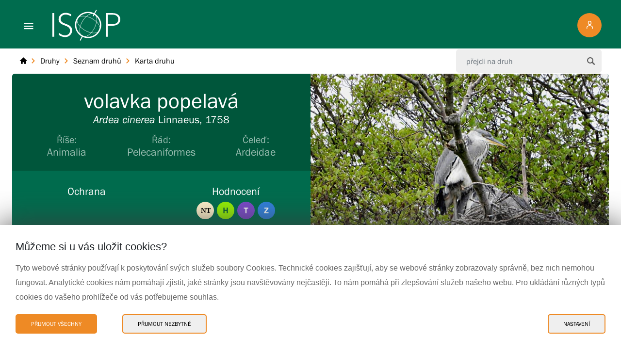

--- FILE ---
content_type: text/html;charset=UTF-8
request_url: https://portal.nature.cz/w/druh-1024
body_size: 21877
content:




































		<!DOCTYPE html>































































<html class="ltr aopk-lfr" dir="ltr" lang="cs-CZ">

<head>
	<title>Ardea cinerea - ISOP Portál</title>

	<meta content="initial-scale=1.0, width=device-width" name="viewport" />

	<script src="https://portal.nature.cz/o/isop-liferay-theme/js/vendor/jquery-3.5.1.min.js"></script>
	<script src="https://portal.nature.cz/o/isop-liferay-theme/js/vendor/bootstrap.bundle.min.js"></script>
	<script src="https://portal.nature.cz/o/isop-liferay-theme/js/vendor/slick.min.js"></script>
	<script src="https://portal.nature.cz/o/isop-liferay-theme/js/components.js"></script>






































<meta content="text/html; charset=UTF-8" http-equiv="content-type" />









<meta content="volavka popelavá" lang="cs-CZ" name="description" />


<link data-senna-track="temporary" href="https://portal.nature.cz/w/druh-1024" rel="canonical" />
<meta property="og:description" content="volavka popelavá">
<meta property="og:locale" content="cs_CZ">
<meta property="og:locale:alternate" content="cs_CZ">
<meta property="og:site_name" content="ISOP Portál">
<meta property="og:title" content="Ardea cinerea">
<meta property="og:type" content="website">
<meta property="og:url" content="https://portal.nature.cz/w/druh-1024">


<link href="https://portal.nature.cz/o/isop-liferay-theme/images/favicon.ico" rel="icon" />



<link class="lfr-css-file" data-senna-track="temporary" href="https://portal.nature.cz/o/isop-liferay-theme/css/clay.css?browserId=chrome&amp;themeId=isoptheme_WAR_isopliferaytheme&amp;minifierType=css&amp;languageId=cs_CZ&amp;b=7306&amp;t=1769759524000" id="liferayAUICSS" rel="stylesheet" type="text/css" />



<link data-senna-track="temporary" href="/o/frontend-css-web/main.css?browserId=chrome&amp;themeId=isoptheme_WAR_isopliferaytheme&amp;minifierType=css&amp;languageId=cs_CZ&amp;b=7306&amp;t=1614644580166" id="liferayPortalCSS" rel="stylesheet" type="text/css" />









	

	





	



	

		<link data-senna-track="temporary" href="/combo?browserId=chrome&amp;minifierType=&amp;themeId=isoptheme_WAR_isopliferaytheme&amp;languageId=cs_CZ&amp;b=7306&amp;com_liferay_journal_content_web_portlet_JournalContentPortlet_INSTANCE_top_bar_desktop:%2Fcss%2Fmain.css&amp;com_liferay_portal_search_web_search_bar_portlet_SearchBarPortlet_INSTANCE_templateSearch:%2Fcss%2Fmain.css&amp;com_liferay_product_navigation_product_menu_web_portlet_ProductMenuPortlet:%2Fcss%2Fmain.css&amp;com_liferay_product_navigation_user_personal_bar_web_portlet_ProductNavigationUserPersonalBarPortlet:%2Fcss%2Fmain.css&amp;com_liferay_site_navigation_menu_web_portlet_SiteNavigationMenuPortlet:%2Fcss%2Fmain.css&amp;t=1769759524000" id="bd5e8d8d" rel="stylesheet" type="text/css" />

	







<script data-senna-track="temporary" type="text/javascript">
	// <![CDATA[
		var Liferay = Liferay || {};

		Liferay.Browser = {
			acceptsGzip: function() {
				return true;
			},

			

			getMajorVersion: function() {
				return 131.0;
			},

			getRevision: function() {
				return '537.36';
			},
			getVersion: function() {
				return '131.0';
			},

			

			isAir: function() {
				return false;
			},
			isChrome: function() {
				return true;
			},
			isEdge: function() {
				return false;
			},
			isFirefox: function() {
				return false;
			},
			isGecko: function() {
				return true;
			},
			isIe: function() {
				return false;
			},
			isIphone: function() {
				return false;
			},
			isLinux: function() {
				return false;
			},
			isMac: function() {
				return true;
			},
			isMobile: function() {
				return false;
			},
			isMozilla: function() {
				return false;
			},
			isOpera: function() {
				return false;
			},
			isRtf: function() {
				return true;
			},
			isSafari: function() {
				return true;
			},
			isSun: function() {
				return false;
			},
			isWebKit: function() {
				return true;
			},
			isWindows: function() {
				return false;
			}
		};

		Liferay.Data = Liferay.Data || {};

		Liferay.Data.ICONS_INLINE_SVG = true;

		Liferay.Data.NAV_SELECTOR = '#navigation';

		Liferay.Data.NAV_SELECTOR_MOBILE = '#navigationCollapse';

		Liferay.Data.isCustomizationView = function() {
			return false;
		};

		Liferay.Data.notices = [
			

			
		];

		Liferay.PortletKeys = {
			DOCUMENT_LIBRARY: 'com_liferay_document_library_web_portlet_DLPortlet',
			DYNAMIC_DATA_MAPPING: 'com_liferay_dynamic_data_mapping_web_portlet_DDMPortlet',
			ITEM_SELECTOR: 'com_liferay_item_selector_web_portlet_ItemSelectorPortlet'
		};

		Liferay.PropsValues = {
			JAVASCRIPT_SINGLE_PAGE_APPLICATION_TIMEOUT: 0,
			NTLM_AUTH_ENABLED: false,
			UPLOAD_SERVLET_REQUEST_IMPL_MAX_SIZE: 104857600
		};

		Liferay.ThemeDisplay = {

			

			
				getLayoutId: function() {
					return '72';
				},

				

				getLayoutRelativeControlPanelURL: function() {
					return '/group/cz/~/portal2-test.nature.cz/manage';
				},

				getLayoutRelativeURL: function() {
					return '/cs/w/druh-1024';
				},
				getLayoutURL: function() {
					return 'https://portal.nature.cz/cs/w/druh-1024';
				},
				getParentLayoutId: function() {
					return '0';
				},
				isControlPanel: function() {
					return false;
				},
				isPrivateLayout: function() {
					return 'false';
				},
				isVirtualLayout: function() {
					return false;
				},
			

			getBCP47LanguageId: function() {
				return 'cs-CZ';
			},
			getCanonicalURL: function() {

				

				return 'https\x3a\x2f\x2fportal\x2enature\x2ecz\x2fcs\x2fw\x2fdruh-1024';
			},
			getCDNBaseURL: function() {
				return 'https://portal.nature.cz';
			},
			getCDNDynamicResourcesHost: function() {
				return '';
			},
			getCDNHost: function() {
				return '';
			},
			getCompanyGroupId: function() {
				return '20123';
			},
			getCompanyId: function() {
				return '20097';
			},
			getDefaultLanguageId: function() {
				return 'cs_CZ';
			},
			getDoAsUserIdEncoded: function() {
				return '';
			},
			getLanguageId: function() {
				return 'cs_CZ';
			},
			getParentGroupId: function() {
				return '20121';
			},
			getPathContext: function() {
				return '';
			},
			getPathImage: function() {
				return '/image';
			},
			getPathJavaScript: function() {
				return '/o/frontend-js-web';
			},
			getPathMain: function() {
				return '/c';
			},
			getPathThemeImages: function() {
				return 'https://portal.nature.cz/o/isop-liferay-theme/images';
			},
			getPathThemeRoot: function() {
				return '/o/isop-liferay-theme';
			},
			getPlid: function() {
				return '82';
			},
			getPortalURL: function() {
				return 'https://portal.nature.cz';
			},
			getScopeGroupId: function() {
				return '20121';
			},
			getScopeGroupIdOrLiveGroupId: function() {
				return '20121';
			},
			getSessionId: function() {
				return '';
			},
			getSiteAdminURL: function() {
				return 'https://portal.nature.cz/group/cz/~/control_panel/manage?p_p_lifecycle=0&p_p_state=maximized&p_p_mode=view';
			},
			getSiteGroupId: function() {
				return '20121';
			},
			getURLControlPanel: function() {
				return '/group/control_panel?refererPlid=82';
			},
			getURLHome: function() {
				return 'https\x3a\x2f\x2fportal\x2enature\x2ecz\x2fweb\x2fcz';
			},
			getUserEmailAddress: function() {
				return '';
			},
			getUserId: function() {
				return '20102';
			},
			getUserName: function() {
				return '';
			},
			isAddSessionIdToURL: function() {
				return false;
			},
			isImpersonated: function() {
				return false;
			},
			isSignedIn: function() {
				return false;
			},
			isStateExclusive: function() {
				return false;
			},
			isStateMaximized: function() {
				return false;
			},
			isStatePopUp: function() {
				return false;
			}
		};

		var themeDisplay = Liferay.ThemeDisplay;

		Liferay.AUI = {

			

			getAvailableLangPath: function() {
				return 'available_languages.jsp?browserId=chrome&themeId=isoptheme_WAR_isopliferaytheme&colorSchemeId=01&minifierType=js&languageId=cs_CZ&b=7306&t=1769763109531';
			},
			getCombine: function() {
				return true;
			},
			getComboPath: function() {
				return '/combo/?browserId=chrome&minifierType=&languageId=cs_CZ&b=7306&t=1769763117552&';
			},
			getDateFormat: function() {
				return '%d.%m.%Y';
			},
			getEditorCKEditorPath: function() {
				return '/o/frontend-editor-ckeditor-web';
			},
			getFilter: function() {
				var filter = 'raw';

				
					
						filter = 'min';
					
					
				

				return filter;
			},
			getFilterConfig: function() {
				var instance = this;

				var filterConfig = null;

				if (!instance.getCombine()) {
					filterConfig = {
						replaceStr: '.js' + instance.getStaticResourceURLParams(),
						searchExp: '\\.js$'
					};
				}

				return filterConfig;
			},
			getJavaScriptRootPath: function() {
				return '/o/frontend-js-web';
			},
			getLangPath: function() {
				return 'aui_lang.jsp?browserId=chrome&themeId=isoptheme_WAR_isopliferaytheme&colorSchemeId=01&minifierType=js&languageId=cs_CZ&b=7306&t=1769763117552';
			},
			getPortletRootPath: function() {
				return '/html/portlet';
			},
			getStaticResourceURLParams: function() {
				return '?browserId=chrome&minifierType=&languageId=cs_CZ&b=7306&t=1769763117552';
			}
		};

		Liferay.authToken = 'KXuuMLEG';

		

		Liferay.currentURL = '\x2fw\x2fdruh-1024';
		Liferay.currentURLEncoded = '\x252Fw\x252Fdruh-1024';
	// ]]>
</script>

<script src="/o/js_loader_config?t=1769763092121" type="text/javascript"></script>
<script data-senna-track="permanent" src="/combo?browserId=chrome&minifierType=js&languageId=cs_CZ&b=7306&t=1769763117552&/o/frontend-js-aui-web/aui/aui/aui.js&/o/frontend-js-aui-web/liferay/modules.js&/o/frontend-js-aui-web/liferay/aui_sandbox.js&/o/frontend-js-aui-web/aui/attribute-base/attribute-base.js&/o/frontend-js-aui-web/aui/attribute-complex/attribute-complex.js&/o/frontend-js-aui-web/aui/attribute-core/attribute-core.js&/o/frontend-js-aui-web/aui/attribute-observable/attribute-observable.js&/o/frontend-js-aui-web/aui/attribute-extras/attribute-extras.js&/o/frontend-js-aui-web/aui/event-custom-base/event-custom-base.js&/o/frontend-js-aui-web/aui/event-custom-complex/event-custom-complex.js&/o/frontend-js-aui-web/aui/oop/oop.js&/o/frontend-js-aui-web/aui/aui-base-lang/aui-base-lang.js&/o/frontend-js-aui-web/liferay/dependency.js&/o/frontend-js-aui-web/liferay/util.js&/o/frontend-js-web/loader/config.js&/o/frontend-js-web/loader/loader.js&/o/frontend-js-web/liferay/dom_task_runner.js&/o/frontend-js-web/liferay/events.js&/o/frontend-js-web/liferay/lazy_load.js&/o/frontend-js-web/liferay/liferay.js&/o/frontend-js-web/liferay/global.bundle.js&/o/frontend-js-web/liferay/portlet.js&/o/frontend-js-web/liferay/workflow.js" type="text/javascript"></script>




	

	<script data-senna-track="temporary" src="/o/js_bundle_config?t=1769763100717" type="text/javascript"></script>


<script data-senna-track="temporary" type="text/javascript">
	// <![CDATA[
		
			
				
				
			
		

		

		
	// ]]>
</script>





	
		

			

			
		
		
	



	
		
		

			

			
		
	












	

	





	



	















<link class="lfr-css-file" data-senna-track="temporary" href="https://portal.nature.cz/o/isop-liferay-theme/css/main.css?browserId=chrome&amp;themeId=isoptheme_WAR_isopliferaytheme&amp;minifierType=css&amp;languageId=cs_CZ&amp;b=7306&amp;t=1769759524000" id="liferayThemeCSS" rel="stylesheet" type="text/css" />








	<style data-senna-track="temporary" type="text/css">

		

			

		

			

		

			

		

			

		

			

		

			

		

			

		

			

		

			

		

			

		

			

		

			

		

			

		

			

		

			

		

			

		

	</style>


<style data-senna-track="temporary" type="text/css">
</style>




















<script data-senna-track="temporary" type="text/javascript">
	if (window.Analytics) {
		window._com_liferay_document_library_analytics_isViewFileEntry = false;
	}
</script>







<script type="text/javascript">
// <![CDATA[
Liferay.on(
	'ddmFieldBlur', function(event) {
		if (window.Analytics) {
			Analytics.send(
				'fieldBlurred',
				'Form',
				{
					fieldName: event.fieldName,
					focusDuration: event.focusDuration,
					formId: event.formId,
					page: event.page
				}
			);
		}
	}
);

Liferay.on(
	'ddmFieldFocus', function(event) {
		if (window.Analytics) {
			Analytics.send(
				'fieldFocused',
				'Form',
				{
					fieldName: event.fieldName,
					formId: event.formId,
					page: event.page
				}
			);
		}
	}
);

Liferay.on(
	'ddmFormPageShow', function(event) {
		if (window.Analytics) {
			Analytics.send(
				'pageViewed',
				'Form',
				{
					formId: event.formId,
					page: event.page,
					title: event.title
				}
			);
		}
	}
);

Liferay.on(
	'ddmFormSubmit', function(event) {
		if (window.Analytics) {
			Analytics.send(
				'formSubmitted',
				'Form',
				{
					formId: event.formId
				}
			);
		}
	}
);

Liferay.on(
	'ddmFormView', function(event) {
		if (window.Analytics) {
			Analytics.send(
				'formViewed',
				'Form',
				{
					formId: event.formId,
					title: event.title
				}
			);
		}
	}
);
// ]]>
</script>








	<link rel="stylesheet" href="https://portal.nature.cz/o/isop-liferay-theme/css/print.css" media="print">
	<link rel="stylesheet" href="/app/isop-vue-theme/style.css?">

</head>

<body class="chrome controls-visible  yui3-skin-sam guest-site signed-out public-page site">


















































































<div class="aopk-theme " id="wrapper">



<header class="header header--min">
	







































	

	<div class="portlet-boundary portlet-boundary_com_liferay_journal_content_web_portlet_JournalContentPortlet_  portlet-static portlet-static-end portlet-barebone portlet-journal-content " id="p_p_id_com_liferay_journal_content_web_portlet_JournalContentPortlet_INSTANCE_top_bar_desktop_">
		<span id="p_com_liferay_journal_content_web_portlet_JournalContentPortlet_INSTANCE_top_bar_desktop"></span>




	

	
		
			






































	
	
	
		
<section class="portlet" id="portlet_com_liferay_journal_content_web_portlet_JournalContentPortlet_INSTANCE_top_bar_desktop">


	<div class="portlet-content">


		<div class="autofit-float autofit-row portlet-header">
				<div class="autofit-col autofit-col-end">
					<div class="autofit-section">
						<div class="visible-interaction">
	
		

		

		

		
	
</div>
					</div>
				</div>
		</div>

		
			<div class=" portlet-content-container">
				


	<div class="portlet-body">



	
		
			
			
				
					



















































	

				

				
					
					
						


	

		
































	
	
		
			
			
				
					
					
					

						

						<div class="" data-fragments-editor-item-id="20131-1460139" data-fragments-editor-item-type="fragments-editor-mapped-item" >
							

















<div class="journal-content-article " data-analytics-asset-id="TOP-BAR" data-analytics-asset-title="lista-rezortu-zp" data-analytics-asset-type="web-content">
	

	<div class="top-bar">
            <a href="https://aopk.gov.cz/" target="_blank">
            Agentura ochrany přírody a krajiny ČR
        </a>
    <span class="top-bar__toggler">
        <span class="top-bar__toggler-label" tabindex="0">
            Další instituce resortu Životního prostředí
        </span>
        <span class="icon icon--caret-down"></span>
    </span>
</div>
<nav class="top-bar__menu">
    <ul>
                <li>
                    <a href="https://www.mzp.cz/" target="_blank" title="Ministerstvo životního prostředí">
                        Ministerstvo životního prostředí
                    </a>
                </li>
                <li>
                    <a href="https://aopk.gov.cz/" target="_blank" title="Agentura ochrany přírody a krajiny ČR">
                        Agentura ochrany přírody a krajiny ČR
                    </a>
                </li>
                <li>
                    <a href="https://www.cenia.cz" target="_blank" title="Česká informační agentura životního prostředí (CENIA)">
                        Česká informační agentura životního prostředí (CENIA)
                    </a>
                </li>
                <li>
                    <a href="http://cgs.gov.cz" target="_blank" title="Česká geologická služba">
                        Česká geologická služba
                    </a>
                </li>
                <li>
                    <a href="https://www.cizp.cz" target="_blank" title="Česká inspekce životního prostředí">
                        Česká inspekce životního prostředí
                    </a>
                </li>
                <li>
                    <a href="https://portal.chmi.cz" target="_blank" title="Český hydrometeorologický ústav">
                        Český hydrometeorologický ústav
                    </a>
                </li>
                <li>
                    <a href="https://www.jeskynecr.cz" target="_blank" title="Správa jeskyní České republiky">
                        Správa jeskyní České republiky
                    </a>
                </li>
                <li>
                    <a href="https://www.krnap.cz" target="_blank" title="Správa Krkonošského národního parku">
                        Správa Krkonošského národního parku
                    </a>
                </li>
                <li>
                    <a href="https://www.npsumava.cz" target="_blank" title="Správa Národního parku a chráněné krajinné oblasti Šumava">
                        Správa Národního parku a chráněné krajinné oblasti Šumava
                    </a>
                </li>
                <li>
                    <a href="https://www.npcs.cz" target="_blank" title="Správa Národního parku České Švýcarsko">
                        Správa Národního parku České Švýcarsko
                    </a>
                </li>
                <li>
                    <a href="https://www.nppodyji.cz" target="_blank" title="Správa Národního parku Podyjí">
                        Správa Národního parku Podyjí
                    </a>
                </li>
                <li>
                    <a href="https://www.sfzp.cz" target="_blank" title="Státní fond životního prostředí České republiky">
                        Státní fond životního prostředí České republiky
                    </a>
                </li>
                <li>
                    <a href="https://www.vuv.cz" target="_blank" title="Výzkumný ústav vodohospodářský T. G. Masaryka">
                        Výzkumný ústav vodohospodářský T. G. Masaryka
                    </a>
                </li>
                <li>
                    <a href="https://www.vukoz.cz" target="_blank" title="Výzkumný ústav Silva Taroucy pro krajinu a okrasné zahradnictví, v.v.i.">
                        Výzkumný ústav Silva Taroucy pro krajinu a okrasné zahradnictví, v.v.i.
                    </a>
                </li>
    </ul>
</nav>
</div>





							
						</div>
					
				
			
		
	




	

	

	

	

	

	




	
	

					
				
			
		
	
	



	</div>

			</div>
		
	</div>
</section>
	

		
		
	







	</div>




	<div class="container">
		<div class="row">
			<div class="col-12">
				<div class="header__inner">
					<button class="header__min-version-toggler">
						<span class="icon icon--arrow-up"></span>
						<span class="icon icon--isop-hamburger"></span>
					</button>








































	

	<div class="portlet-boundary portlet-boundary_com_liferay_journal_content_web_portlet_JournalContentPortlet_  portlet-static portlet-static-end portlet-barebone portlet-journal-content " id="p_p_id_com_liferay_journal_content_web_portlet_JournalContentPortlet_INSTANCE_main_logo_">
		<span id="p_com_liferay_journal_content_web_portlet_JournalContentPortlet_INSTANCE_main_logo"></span>




	

	
		
			






































	
	
	
		
<section class="portlet" id="portlet_com_liferay_journal_content_web_portlet_JournalContentPortlet_INSTANCE_main_logo">


	<div class="portlet-content">


		<div class="autofit-float autofit-row portlet-header">
				<div class="autofit-col autofit-col-end">
					<div class="autofit-section">
						<div class="visible-interaction">
	
		

		

		

		
	
</div>
					</div>
				</div>
		</div>

		
			<div class=" portlet-content-container">
				


	<div class="portlet-body">



	
		
			
			
				
					



















































	

				

				
					
					
						


	

		
































	
	
		
			
			
				
					
					
					

						

						<div class="" data-fragments-editor-item-id="20131-1493453" data-fragments-editor-item-type="fragments-editor-mapped-item" >
							

















<div class="journal-content-article " data-analytics-asset-id="MAIN-LOGO" data-analytics-asset-title="isop-logo" data-analytics-asset-type="web-content">
	

	<a class="logo" href="/uvod" title="Informační systém ochrany přírody">
    	<img alt="Informační systém ochrany přírody" data-fileentryid="1460292" height="90" src="/documents/20121/1491780/isop+logo+bile+%281%29.svg/c88701a7-977e-e4a9-4c27-fdaf1aa3a315?t=1662094999489" />
</a>
</div>





							
						</div>
					
				
			
		
	




	

	

	

	

	

	




	
	

					
				
			
		
	
	



	</div>

			</div>
		
	</div>
</section>
	

		
		
	







	</div>




					<div class="header__user header__user--mobile header__user--without-name">
							<a
								href="https://portal.nature.cz/c/portal/login?p_l_id=82&redirect=/w/druh-1024"
								class="header__user-link"
								title="Přihlásit se"
							>
								<span class="icon icon--isop-user header__user-icon"></span>
							</a>
					</div>
					<div class="menu-mobile-toggle-holder" tabindex="0">
						<span class="menu-mobile-toggle">
							<span class="menu-mobile-toggle__line"></span>
							<span class="menu-mobile-toggle__line"></span>
							<span class="menu-mobile-toggle__line"></span>
						</span>
					</div>
					<div class="menu-mobile">








































	

	<div class="portlet-boundary portlet-boundary_com_liferay_portal_search_web_search_bar_portlet_SearchBarPortlet_  portlet-static portlet-static-end portlet-barebone portlet-search-bar " id="p_p_id_com_liferay_portal_search_web_search_bar_portlet_SearchBarPortlet_INSTANCE_top_bar_mobile_">
		<span id="p_com_liferay_portal_search_web_search_bar_portlet_SearchBarPortlet_INSTANCE_top_bar_mobile"></span>




	

	
		
			






































	
	
	
		
<section class="portlet" id="portlet_com_liferay_portal_search_web_search_bar_portlet_SearchBarPortlet_INSTANCE_top_bar_mobile">


	<div class="portlet-content">


		<div class="autofit-float autofit-row portlet-header">
		</div>

		
			<div class=" portlet-content-container">
				


	<div class="portlet-body">



	
		
			
			
				
					



















































	

				

				
					
					
						


	

		


















	
	
		





























































<form action="https://portal.nature.cz/hledej" class="form  " data-fm-namespace="_com_liferay_portal_search_web_search_bar_portlet_SearchBarPortlet_INSTANCE_top_bar_mobile_" id="_com_liferay_portal_search_web_search_bar_portlet_SearchBarPortlet_INSTANCE_top_bar_mobile_fm" method="get" name="_com_liferay_portal_search_web_search_bar_portlet_SearchBarPortlet_INSTANCE_top_bar_mobile_fm" >
	

	






































































	
	
	
	
	
	
	
	

		

		
			
			
			
			
				<input  class="field form-control"  id="_com_liferay_portal_search_web_search_bar_portlet_SearchBarPortlet_INSTANCE_top_bar_mobile_formDate"    name="_com_liferay_portal_search_web_search_bar_portlet_SearchBarPortlet_INSTANCE_top_bar_mobile_formDate"     type="hidden" value="1770107607832"   />
			
		

		
	









			

			

			


































				<fieldset class="fieldset search-bar" ><div class="">
					






































































	
	
	
	
	
	
	
	

		

		
			
			
			
			
				<input  class="field search-bar-empty-search-input form-control"  id="_com_liferay_portal_search_web_search_bar_portlet_SearchBarPortlet_INSTANCE_top_bar_mobile_emptySearchEnabled"    name="_com_liferay_portal_search_web_search_bar_portlet_SearchBarPortlet_INSTANCE_top_bar_mobile_emptySearchEnabled"     type="hidden" value="false"   />
			
		

		
	










					<div class="input-group search-bar-simple">
						
							
							
								<div class="input-group-item search-bar-keywords-input-wrapper">
									<input class="form-control input-group-inset input-group-inset-after search-bar-keywords-input" data-qa-id="searchInput" id="dkrk___q" name="q" placeholder="Search..." title="Vyhledávání" type="text" value="" />

									






































































	
	
	
	
	
	
	
	

		

		
			
			
			
			
				<input  class="field form-control"  id="_com_liferay_portal_search_web_search_bar_portlet_SearchBarPortlet_INSTANCE_top_bar_mobile_scope"    name="_com_liferay_portal_search_web_search_bar_portlet_SearchBarPortlet_INSTANCE_top_bar_mobile_scope"     type="hidden" value=""   />
			
		

		
	










									<div class="input-group-inset-item input-group-inset-item-after">
										<button class="btn btn-monospaced btn-unstyled"type="submit" aria-label="Odešli" ><span class="inline-item"><svg class="lexicon-icon lexicon-icon-search" role="presentation" viewBox="0 0 512 512"><use xlink:href="https://portal.nature.cz/o/isop-liferay-theme/images/clay/icons.svg#search" /></svg></span></button>
									</div>
								</div>
							
						
					</div>
				</div></fieldset>
			
		



























































	

	
</form>



<script type="text/javascript">
// <![CDATA[
AUI().use('liferay-form', function(A) {(function() {var $ = AUI.$;var _ = AUI._;
	Liferay.Form.register(
		{
			id: '_com_liferay_portal_search_web_search_bar_portlet_SearchBarPortlet_INSTANCE_top_bar_mobile_fm'

			
				, fieldRules: [

					

				]
			

			

			, validateOnBlur: true
		}
	);

	var onDestroyPortlet = function(event) {
		if (event.portletId === 'com_liferay_portal_search_web_search_bar_portlet_SearchBarPortlet_INSTANCE_top_bar_mobile') {
			delete Liferay.Form._INSTANCES['_com_liferay_portal_search_web_search_bar_portlet_SearchBarPortlet_INSTANCE_top_bar_mobile_fm'];
		}
	};

	Liferay.on('destroyPortlet', onDestroyPortlet);

	

	Liferay.fire(
		'_com_liferay_portal_search_web_search_bar_portlet_SearchBarPortlet_INSTANCE_top_bar_mobile_formReady',
		{
			formName: '_com_liferay_portal_search_web_search_bar_portlet_SearchBarPortlet_INSTANCE_top_bar_mobile_fm'
		}
	);
})();});
// ]]>
</script>

		<script type="text/javascript">
// <![CDATA[
AUI().use('liferay-search-bar', function(A) {(function() {var $ = AUI.$;var _ = AUI._;
			new Liferay.Search.SearchBar(A.one('#_com_liferay_portal_search_web_search_bar_portlet_SearchBarPortlet_INSTANCE_top_bar_mobile_fm'));
		})();});
// ]]>
</script>
	


	
	

					
				
			
		
	
	



	</div>

			</div>
		
	</div>
</section>
	

		
		
	







	</div>




<nav class="menu-primary sort-pages modify-pages" id='navigation-mobile' role="navigation">
	<ul aria-label="Stránky webu">



			<li class="menu-primary__item menu-primary__item--has-submenu ">
				<a class="menu-primary__link" aria-expanded='false' href="https://portal.nature.cz/uzemni-ochrana" ><span> Územní ochrana</span></a>
					<span class="icon icon--caret-down menu-primary__submenu-toggler"></span>

					<div class="menu-secondary">
						<ul class="child-menu">


								<li class="menu-secondary__item ">
									<a class="menu-secondary__link" href="https://portal.nature.cz/chranena-uzemi" >Chráněná území</a>
								</li>


								<li class="menu-secondary__item ">
									<a class="menu-secondary__link" href="https://portal.nature.cz/natura-2000" >Natura 2000</a>
								</li>


								<li class="menu-secondary__item ">
									<a class="menu-secondary__link" href="https://portal.nature.cz/pamatne-stromy" >Památné stromy</a>
								</li>


								<li class="menu-secondary__item ">
									<a class="menu-secondary__link" href="https://portal.nature.cz/speleologicke-objekty" >Speleologické objekty</a>
								</li>


								<li class="menu-secondary__item ">
									<a class="menu-secondary__link" href="https://portal.nature.cz/hodnoceni-stavu-predmetu-ochrany-lokality" >Hodnocení stavu předmětu ochrany</a>
								</li>
						</ul>
					</div>
			</li>



			<li class="menu-primary__item menu-primary__item--has-submenu ">
				<a class="menu-primary__link" aria-expanded='false' href="https://portal.nature.cz/druhy" ><span> Druhy</span></a>
					<span class="icon icon--caret-down menu-primary__submenu-toggler"></span>

					<div class="menu-secondary">
						<ul class="child-menu">


								<li class="menu-secondary__item ">
									<a class="menu-secondary__link" href="https://portal.nature.cz/seznam-druhu" >Seznam druhů</a>
								</li>


								<li class="menu-secondary__item ">
									<a class="menu-secondary__link" href="https://portal.nature.cz/cervene-seznamy" >Červené seznamy</a>
								</li>


								<li class="menu-secondary__item ">
									<a class="menu-secondary__link" href="https://portal.nature.cz/hodnoceni-stavu-evd" >Hodnocení stavu EVD</a>
								</li>


								<li class="menu-secondary__item ">
									<a class="menu-secondary__link" href="https://portal.nature.cz/hodnoceni-stavu-ptacich-druhu" >Hodnocení stavu ptačích druhů</a>
								</li>


								<li class="menu-secondary__item ">
									<a class="menu-secondary__link" href="https://portal.nature.cz/hodnoceni-stavu-predmetu-ochrany-druhy" >Hodnocení stavu předmětu ochrany</a>
								</li>


								<li class="menu-secondary__item ">
									<a class="menu-secondary__link" href="https://portal.nature.cz/ostatni-druhove-seznamy" >Ostatní druhové seznamy</a>
								</li>
						</ul>
					</div>
			</li>



			<li class="menu-primary__item menu-primary__item--has-submenu ">
				<a class="menu-primary__link" aria-expanded='false' href="https://portal.nature.cz/biotopy" ><span> Biotopy a stanoviště</span></a>
					<span class="icon icon--caret-down menu-primary__submenu-toggler"></span>

					<div class="menu-secondary">
						<ul class="child-menu">


								<li class="menu-secondary__item ">
									<a class="menu-secondary__link" href="https://portal.nature.cz/seznam-stanovist" >Seznam stanovišť</a>
								</li>


								<li class="menu-secondary__item ">
									<a class="menu-secondary__link" href="https://portal.nature.cz/seznam-biotopu" >Seznam biotopů</a>
								</li>


								<li class="menu-secondary__item ">
									<a class="menu-secondary__link" href="https://portal.nature.cz/hodnoceni-stavu-tps-z-hlediska-ochrany" >Hodnocení stavu stanovišť</a>
								</li>


								<li class="menu-secondary__item ">
									<a class="menu-secondary__link" href="https://portal.nature.cz/hodnoceni-stavu-predmetu-ochrany-stanoviste" >Hodnocení stavu předmětu ochrany</a>
								</li>
						</ul>
					</div>
			</li>



			<li class="menu-primary__item menu-primary__item--has-submenu ">
				<a class="menu-primary__link" aria-expanded='false' href="https://portal.nature.cz/pece-o-prirodu-a-krajinu" ><span> Péče o přírodu a krajinu</span></a>
					<span class="icon icon--caret-down menu-primary__submenu-toggler"></span>

					<div class="menu-secondary">
						<ul class="child-menu">


								<li class="menu-secondary__item ">
									<a class="menu-secondary__link" href="https://portal.nature.cz/seznam-opatreni" >Seznam opatření</a>
								</li>


								<li class="menu-secondary__item ">
									<a class="menu-secondary__link" href="https://portal.nature.cz/seznam-cinnosti" >Seznam činností</a>
								</li>
						</ul>
					</div>
			</li>



			<li class="menu-primary__item menu-primary__item--has-submenu ">
				<a class="menu-primary__link" aria-expanded='false' href="https://portal.nature.cz/registr-krajiny" ><span> Registr krajiny</span></a>
					<span class="icon icon--caret-down menu-primary__submenu-toggler"></span>

					<div class="menu-secondary">
						<ul class="child-menu">


								<li class="menu-secondary__item ">
									<a class="menu-secondary__link" href="https://portal.nature.cz/uzemni-system-ekologicke-stability" >ÚSES</a>
								</li>


								<li class="menu-secondary__item ">
									<a class="menu-secondary__link" href="https://portal.nature.cz/vyznamny-krajinny-prvek" >VKP</a>
								</li>


								<li class="menu-secondary__item ">
									<a class="menu-secondary__link" href="https://portal.nature.cz/prirodni-parky" >Přírodní parky</a>
								</li>


								<li class="menu-secondary__item ">
									<a class="menu-secondary__link" href="https://portal.nature.cz/ochrana-krajinneho-razu" >Ochrana krajinného rázu</a>
								</li>


								<li class="menu-secondary__item ">
									<a class="menu-secondary__link" href="https://portal.nature.cz/prechodne-chranene-plochy" >Přechodně chráněné plochy</a>
								</li>
						</ul>
					</div>
			</li>



			<li class="menu-primary__item menu-primary__item--has-submenu ">
				<a class="menu-primary__link" aria-expanded='false' href="https://portal.nature.cz/poskytovani-dat" ><span> Poskytování dat</span></a>
					<span class="icon icon--caret-down menu-primary__submenu-toggler"></span>

					<div class="menu-secondary">
						<ul class="child-menu">


								<li class="menu-secondary__item ">
									<a class="menu-secondary__link" href="https://portal.nature.cz/datove-sady" >Datové sady</a>
								</li>


								<li class="menu-secondary__item ">
									<a class="menu-secondary__link" href="https://portal.nature.cz/vsechny-grafy" >Grafy</a>
								</li>


								<li class="menu-secondary__item ">
									<a class="menu-secondary__link" href="https://portal.nature.cz/statistiky" >Statistiky</a>
								</li>


								<li class="menu-secondary__item ">
									<a class="menu-secondary__link" href="https://portal.nature.cz/vsechny-temata" >Všechny články</a>
								</li>


								<li class="menu-secondary__item ">
									<a class="menu-secondary__link" href="https://portal.nature.cz/vsechny-aplikace" >Aplikace</a>
								</li>
						</ul>
					</div>
			</li>
	</ul>
</nav>








































	

	<div class="portlet-boundary portlet-boundary_com_liferay_journal_content_web_portlet_JournalContentPortlet_  portlet-static portlet-static-end portlet-barebone portlet-journal-content " id="p_p_id_com_liferay_journal_content_web_portlet_JournalContentPortlet_INSTANCE_top_bar_mobile_">
		<span id="p_com_liferay_journal_content_web_portlet_JournalContentPortlet_INSTANCE_top_bar_mobile"></span>




	

	
		
			






































	
	
	
		
<section class="portlet" id="portlet_com_liferay_journal_content_web_portlet_JournalContentPortlet_INSTANCE_top_bar_mobile">


	<div class="portlet-content">


		<div class="autofit-float autofit-row portlet-header">
				<div class="autofit-col autofit-col-end">
					<div class="autofit-section">
						<div class="visible-interaction">
	
		

		

		

		
	
</div>
					</div>
				</div>
		</div>

		
			<div class=" portlet-content-container">
				


	<div class="portlet-body">



	
		
			
			
				
					



















































	

				

				
					
					
						


	

		
































	
	
		
			
			
				
					
					
					

						

						<div class="" data-fragments-editor-item-id="20131-1460139" data-fragments-editor-item-type="fragments-editor-mapped-item" >
							

















<div class="journal-content-article " data-analytics-asset-id="TOP-BAR" data-analytics-asset-title="lista-rezortu-zp" data-analytics-asset-type="web-content">
	

	<div class="top-bar">
            <a href="https://aopk.gov.cz/" target="_blank">
            Agentura ochrany přírody a krajiny ČR
        </a>
    <span class="top-bar__toggler">
        <span class="top-bar__toggler-label" tabindex="0">
            Další instituce resortu Životního prostředí
        </span>
        <span class="icon icon--caret-down"></span>
    </span>
</div>
<nav class="top-bar__menu">
    <ul>
                <li>
                    <a href="https://www.mzp.cz/" target="_blank" title="Ministerstvo životního prostředí">
                        Ministerstvo životního prostředí
                    </a>
                </li>
                <li>
                    <a href="https://aopk.gov.cz/" target="_blank" title="Agentura ochrany přírody a krajiny ČR">
                        Agentura ochrany přírody a krajiny ČR
                    </a>
                </li>
                <li>
                    <a href="https://www.cenia.cz" target="_blank" title="Česká informační agentura životního prostředí (CENIA)">
                        Česká informační agentura životního prostředí (CENIA)
                    </a>
                </li>
                <li>
                    <a href="http://cgs.gov.cz" target="_blank" title="Česká geologická služba">
                        Česká geologická služba
                    </a>
                </li>
                <li>
                    <a href="https://www.cizp.cz" target="_blank" title="Česká inspekce životního prostředí">
                        Česká inspekce životního prostředí
                    </a>
                </li>
                <li>
                    <a href="https://portal.chmi.cz" target="_blank" title="Český hydrometeorologický ústav">
                        Český hydrometeorologický ústav
                    </a>
                </li>
                <li>
                    <a href="https://www.jeskynecr.cz" target="_blank" title="Správa jeskyní České republiky">
                        Správa jeskyní České republiky
                    </a>
                </li>
                <li>
                    <a href="https://www.krnap.cz" target="_blank" title="Správa Krkonošského národního parku">
                        Správa Krkonošského národního parku
                    </a>
                </li>
                <li>
                    <a href="https://www.npsumava.cz" target="_blank" title="Správa Národního parku a chráněné krajinné oblasti Šumava">
                        Správa Národního parku a chráněné krajinné oblasti Šumava
                    </a>
                </li>
                <li>
                    <a href="https://www.npcs.cz" target="_blank" title="Správa Národního parku České Švýcarsko">
                        Správa Národního parku České Švýcarsko
                    </a>
                </li>
                <li>
                    <a href="https://www.nppodyji.cz" target="_blank" title="Správa Národního parku Podyjí">
                        Správa Národního parku Podyjí
                    </a>
                </li>
                <li>
                    <a href="https://www.sfzp.cz" target="_blank" title="Státní fond životního prostředí České republiky">
                        Státní fond životního prostředí České republiky
                    </a>
                </li>
                <li>
                    <a href="https://www.vuv.cz" target="_blank" title="Výzkumný ústav vodohospodářský T. G. Masaryka">
                        Výzkumný ústav vodohospodářský T. G. Masaryka
                    </a>
                </li>
                <li>
                    <a href="https://www.vukoz.cz" target="_blank" title="Výzkumný ústav Silva Taroucy pro krajinu a okrasné zahradnictví, v.v.i.">
                        Výzkumný ústav Silva Taroucy pro krajinu a okrasné zahradnictví, v.v.i.
                    </a>
                </li>
    </ul>
</nav>
</div>





							
						</div>
					
				
			
		
	




	

	

	

	

	

	




	
	

					
				
			
		
	
	



	</div>

			</div>
		
	</div>
</section>
	

		
		
	







	</div>




					</div>
					<div class="menu-desktop">
						<div class="menu-desktop__top-row">








































	

	<div class="portlet-boundary portlet-boundary_com_liferay_portal_search_web_search_bar_portlet_SearchBarPortlet_  portlet-static portlet-static-end portlet-barebone portlet-search-bar " id="p_p_id_com_liferay_portal_search_web_search_bar_portlet_SearchBarPortlet_INSTANCE_top_bar_desktop_">
		<span id="p_com_liferay_portal_search_web_search_bar_portlet_SearchBarPortlet_INSTANCE_top_bar_desktop"></span>




	

	
		
			






































	
	
	
		
<section class="portlet" id="portlet_com_liferay_portal_search_web_search_bar_portlet_SearchBarPortlet_INSTANCE_top_bar_desktop">


	<div class="portlet-content">


		<div class="autofit-float autofit-row portlet-header">
		</div>

		
			<div class=" portlet-content-container">
				


	<div class="portlet-body">



	
		
			
			
				
					



















































	

				

				
					
					
						


	

		


















	
	
		





























































<form action="https://portal.nature.cz/hledej" class="form  " data-fm-namespace="_com_liferay_portal_search_web_search_bar_portlet_SearchBarPortlet_INSTANCE_top_bar_desktop_" id="_com_liferay_portal_search_web_search_bar_portlet_SearchBarPortlet_INSTANCE_top_bar_desktop_fm" method="get" name="_com_liferay_portal_search_web_search_bar_portlet_SearchBarPortlet_INSTANCE_top_bar_desktop_fm" >
	

	






































































	
	
	
	
	
	
	
	

		

		
			
			
			
			
				<input  class="field form-control"  id="_com_liferay_portal_search_web_search_bar_portlet_SearchBarPortlet_INSTANCE_top_bar_desktop_formDate"    name="_com_liferay_portal_search_web_search_bar_portlet_SearchBarPortlet_INSTANCE_top_bar_desktop_formDate"     type="hidden" value="1770107607837"   />
			
		

		
	









			

			

			


































	<fieldset class="fieldset search-bar" ><div class="">






































































	
	
	
	
	
	
	
	

		

		
			
			
			
			
				<input  class="field search-bar-empty-search-input form-control"  id="_com_liferay_portal_search_web_search_bar_portlet_SearchBarPortlet_INSTANCE_top_bar_desktop_emptySearchEnabled"    name="_com_liferay_portal_search_web_search_bar_portlet_SearchBarPortlet_INSTANCE_top_bar_desktop_emptySearchEnabled"     type="hidden" value="false"   />
			
		

		
	









	<div class="input-group search-bar-simple">
			<div class="input-group-item search-bar-keywords-input-wrapper">
				<input
					class="form-control input-group-inset input-group-inset-after search-bar-keywords-input"
					data-qa-id="searchInput"
					id="_com_liferay_portal_search_web_search_bar_portlet_SearchBarPortlet_INSTANCE_top_bar_desktop_vofg"
					name="q"
					placeholder="Search..."
					title="Vyhledávání"
					type="text"
					value=""
				/>

				<div class="input-group-inset-item input-group-inset-item-after">
					<button aria-label="Odešli" class="btn btn-unstyled" type="submit">
					    <svg class="lexicon-icon lexicon-icon-search" role="presentation" viewBox="0 0 512 512" ><use xlink:href="/o/isop-liferay-theme/images/clay/icons.svg#search" /></svg>
					</button>
				</div>








































































	
	
	
	
	
	
	
	

		

		
			
			
			
			
				<input  class="field form-control"  id="_com_liferay_portal_search_web_search_bar_portlet_SearchBarPortlet_INSTANCE_top_bar_desktop_scope"    name="_com_liferay_portal_search_web_search_bar_portlet_SearchBarPortlet_INSTANCE_top_bar_desktop_scope"     type="hidden" value=""   />
			
		

		
	








			</div>
	</div>
</div></fieldset>

		



























































	

	
</form>



<script type="text/javascript">
// <![CDATA[
AUI().use('liferay-form', function(A) {(function() {var $ = AUI.$;var _ = AUI._;
	Liferay.Form.register(
		{
			id: '_com_liferay_portal_search_web_search_bar_portlet_SearchBarPortlet_INSTANCE_top_bar_desktop_fm'

			
				, fieldRules: [

					

				]
			

			

			, validateOnBlur: true
		}
	);

	var onDestroyPortlet = function(event) {
		if (event.portletId === 'com_liferay_portal_search_web_search_bar_portlet_SearchBarPortlet_INSTANCE_top_bar_desktop') {
			delete Liferay.Form._INSTANCES['_com_liferay_portal_search_web_search_bar_portlet_SearchBarPortlet_INSTANCE_top_bar_desktop_fm'];
		}
	};

	Liferay.on('destroyPortlet', onDestroyPortlet);

	

	Liferay.fire(
		'_com_liferay_portal_search_web_search_bar_portlet_SearchBarPortlet_INSTANCE_top_bar_desktop_formReady',
		{
			formName: '_com_liferay_portal_search_web_search_bar_portlet_SearchBarPortlet_INSTANCE_top_bar_desktop_fm'
		}
	);
})();});
// ]]>
</script>

		<script type="text/javascript">
// <![CDATA[
AUI().use('liferay-search-bar', function(A) {(function() {var $ = AUI.$;var _ = AUI._;
			new Liferay.Search.SearchBar(A.one('#_com_liferay_portal_search_web_search_bar_portlet_SearchBarPortlet_INSTANCE_top_bar_desktop_fm'));
		})();});
// ]]>
</script>
	


	
	

					
				
			
		
	
	



	</div>

			</div>
		
	</div>
</section>
	

		
		
	







	</div>




							<div class="header__user">
									<a
										href="https://portal.nature.cz/c/portal/login?p_l_id=82&redirect=/w/druh-1024"
										class="header__user-link"
										title="Přihlásit se"
									>
										<span class="icon icon--isop-user header__user-icon mr-0"></span>
									</a>
							</div>
						</div>
						<div class="menu-desktop__bottom-row">
<nav class="menu-primary sort-pages modify-pages" id='navigation' role="navigation">
	<ul aria-label="Stránky webu">



			<li class="menu-primary__item menu-primary__item--has-submenu ">
				<a class="menu-primary__link" aria-expanded='false' href="https://portal.nature.cz/uzemni-ochrana" ><span> Územní ochrana</span></a>
					<span class="icon icon--caret-down menu-primary__submenu-toggler"></span>

					<div class="menu-secondary">
						<ul class="child-menu">


								<li class="menu-secondary__item ">
									<a class="menu-secondary__link" href="https://portal.nature.cz/chranena-uzemi" >Chráněná území</a>
								</li>


								<li class="menu-secondary__item ">
									<a class="menu-secondary__link" href="https://portal.nature.cz/natura-2000" >Natura 2000</a>
								</li>


								<li class="menu-secondary__item ">
									<a class="menu-secondary__link" href="https://portal.nature.cz/pamatne-stromy" >Památné stromy</a>
								</li>


								<li class="menu-secondary__item ">
									<a class="menu-secondary__link" href="https://portal.nature.cz/speleologicke-objekty" >Speleologické objekty</a>
								</li>


								<li class="menu-secondary__item ">
									<a class="menu-secondary__link" href="https://portal.nature.cz/hodnoceni-stavu-predmetu-ochrany-lokality" >Hodnocení stavu předmětu ochrany</a>
								</li>
						</ul>
					</div>
			</li>



			<li class="menu-primary__item menu-primary__item--has-submenu ">
				<a class="menu-primary__link" aria-expanded='false' href="https://portal.nature.cz/druhy" ><span> Druhy</span></a>
					<span class="icon icon--caret-down menu-primary__submenu-toggler"></span>

					<div class="menu-secondary">
						<ul class="child-menu">


								<li class="menu-secondary__item ">
									<a class="menu-secondary__link" href="https://portal.nature.cz/seznam-druhu" >Seznam druhů</a>
								</li>


								<li class="menu-secondary__item ">
									<a class="menu-secondary__link" href="https://portal.nature.cz/cervene-seznamy" >Červené seznamy</a>
								</li>


								<li class="menu-secondary__item ">
									<a class="menu-secondary__link" href="https://portal.nature.cz/hodnoceni-stavu-evd" >Hodnocení stavu EVD</a>
								</li>


								<li class="menu-secondary__item ">
									<a class="menu-secondary__link" href="https://portal.nature.cz/hodnoceni-stavu-ptacich-druhu" >Hodnocení stavu ptačích druhů</a>
								</li>


								<li class="menu-secondary__item ">
									<a class="menu-secondary__link" href="https://portal.nature.cz/hodnoceni-stavu-predmetu-ochrany-druhy" >Hodnocení stavu předmětu ochrany</a>
								</li>


								<li class="menu-secondary__item ">
									<a class="menu-secondary__link" href="https://portal.nature.cz/ostatni-druhove-seznamy" >Ostatní druhové seznamy</a>
								</li>
						</ul>
					</div>
			</li>



			<li class="menu-primary__item menu-primary__item--has-submenu ">
				<a class="menu-primary__link" aria-expanded='false' href="https://portal.nature.cz/biotopy" ><span> Biotopy a stanoviště</span></a>
					<span class="icon icon--caret-down menu-primary__submenu-toggler"></span>

					<div class="menu-secondary">
						<ul class="child-menu">


								<li class="menu-secondary__item ">
									<a class="menu-secondary__link" href="https://portal.nature.cz/seznam-stanovist" >Seznam stanovišť</a>
								</li>


								<li class="menu-secondary__item ">
									<a class="menu-secondary__link" href="https://portal.nature.cz/seznam-biotopu" >Seznam biotopů</a>
								</li>


								<li class="menu-secondary__item ">
									<a class="menu-secondary__link" href="https://portal.nature.cz/hodnoceni-stavu-tps-z-hlediska-ochrany" >Hodnocení stavu stanovišť</a>
								</li>


								<li class="menu-secondary__item ">
									<a class="menu-secondary__link" href="https://portal.nature.cz/hodnoceni-stavu-predmetu-ochrany-stanoviste" >Hodnocení stavu předmětu ochrany</a>
								</li>
						</ul>
					</div>
			</li>



			<li class="menu-primary__item menu-primary__item--has-submenu ">
				<a class="menu-primary__link" aria-expanded='false' href="https://portal.nature.cz/pece-o-prirodu-a-krajinu" ><span> Péče o přírodu a krajinu</span></a>
					<span class="icon icon--caret-down menu-primary__submenu-toggler"></span>

					<div class="menu-secondary">
						<ul class="child-menu">


								<li class="menu-secondary__item ">
									<a class="menu-secondary__link" href="https://portal.nature.cz/seznam-opatreni" >Seznam opatření</a>
								</li>


								<li class="menu-secondary__item ">
									<a class="menu-secondary__link" href="https://portal.nature.cz/seznam-cinnosti" >Seznam činností</a>
								</li>
						</ul>
					</div>
			</li>



			<li class="menu-primary__item menu-primary__item--has-submenu ">
				<a class="menu-primary__link" aria-expanded='false' href="https://portal.nature.cz/registr-krajiny" ><span> Registr krajiny</span></a>
					<span class="icon icon--caret-down menu-primary__submenu-toggler"></span>

					<div class="menu-secondary">
						<ul class="child-menu">


								<li class="menu-secondary__item ">
									<a class="menu-secondary__link" href="https://portal.nature.cz/uzemni-system-ekologicke-stability" >ÚSES</a>
								</li>


								<li class="menu-secondary__item ">
									<a class="menu-secondary__link" href="https://portal.nature.cz/vyznamny-krajinny-prvek" >VKP</a>
								</li>


								<li class="menu-secondary__item ">
									<a class="menu-secondary__link" href="https://portal.nature.cz/prirodni-parky" >Přírodní parky</a>
								</li>


								<li class="menu-secondary__item ">
									<a class="menu-secondary__link" href="https://portal.nature.cz/ochrana-krajinneho-razu" >Ochrana krajinného rázu</a>
								</li>


								<li class="menu-secondary__item ">
									<a class="menu-secondary__link" href="https://portal.nature.cz/prechodne-chranene-plochy" >Přechodně chráněné plochy</a>
								</li>
						</ul>
					</div>
			</li>



			<li class="menu-primary__item menu-primary__item--has-submenu ">
				<a class="menu-primary__link" aria-expanded='false' href="https://portal.nature.cz/poskytovani-dat" ><span> Poskytování dat</span></a>
					<span class="icon icon--caret-down menu-primary__submenu-toggler"></span>

					<div class="menu-secondary">
						<ul class="child-menu">


								<li class="menu-secondary__item ">
									<a class="menu-secondary__link" href="https://portal.nature.cz/datove-sady" >Datové sady</a>
								</li>


								<li class="menu-secondary__item ">
									<a class="menu-secondary__link" href="https://portal.nature.cz/vsechny-grafy" >Grafy</a>
								</li>


								<li class="menu-secondary__item ">
									<a class="menu-secondary__link" href="https://portal.nature.cz/statistiky" >Statistiky</a>
								</li>


								<li class="menu-secondary__item ">
									<a class="menu-secondary__link" href="https://portal.nature.cz/vsechny-temata" >Všechny články</a>
								</li>


								<li class="menu-secondary__item ">
									<a class="menu-secondary__link" href="https://portal.nature.cz/vsechny-aplikace" >Aplikace</a>
								</li>
						</ul>
					</div>
			</li>
	</ul>
</nav>
						</div>
					</div>
				</div>
			</div>
		</div>
	</div>
</header>
	<div class="banner-wrapper">
		<div class="banner banner--default"></div>
	</div>

	<section id="content">
		<h2 class="hide-accessible" role="heading" aria-level="1">Ardea cinerea</h2>


































	
	

		


















	
	

		

		
			
		

		
			
			
				<div class="layout-content portlet-layout" id="main-content" role="main">
					



























	

	<div class="">

				

				<div class=" mb-lg-0 ml-lg-0 mr-lg-0 mt-lg-0 pb-lg-0 pl-lg-0 pr-lg-0 pt-lg-0" style="box-sizing: border-box;border-style: solid; border-width: 0px;opacity: 1.0;">
					<div id="fragment-0-fuxe" >







































	

	<div class="portlet-boundary portlet-boundary_com_liferay_site_navigation_breadcrumb_web_portlet_SiteNavigationBreadcrumbPortlet_  portlet-static portlet-static-end portlet-barebone portlet-breadcrumb " id="p_p_id_com_liferay_site_navigation_breadcrumb_web_portlet_SiteNavigationBreadcrumbPortlet_INSTANCE_fuxe_">
		<span id="p_com_liferay_site_navigation_breadcrumb_web_portlet_SiteNavigationBreadcrumbPortlet_INSTANCE_fuxe"></span>




	

	
		
			






































	
	
	
		
<section class="portlet" id="portlet_com_liferay_site_navigation_breadcrumb_web_portlet_SiteNavigationBreadcrumbPortlet_INSTANCE_fuxe">

	<div class="portlet-content">


		<div class="autofit-float autofit-row portlet-header">
		</div>

		
			<div class=" portlet-content-container">
				


	<div class="portlet-body">



	
		
			
			
				
					



















































	

				

				
					
					
						


	

		































































<nav aria-label="Breadcrumb" id="_com_liferay_site_navigation_breadcrumb_web_portlet_SiteNavigationBreadcrumbPortlet_INSTANCE_fuxe_breadcrumbs-defaultScreen">
	

		

		    <div id="container" class="align-items-center d-xl-flex justify-content-center justify-content-xl-between text-center text-xl-left">
        <div id="bred">
            <ol class="breadcrumb">
                <li class="breadcrumb-item">
                    <a class="breadcrumb-link" href="/web/cz/" title="ISOP Portál">
                        <span class="breadcrumb-text-truncate">ISOP Portál</span>
                    </a>
                </li>

                <li class="breadcrumb-item">
                    <a class="breadcrumb-link" href="/web/cz/druhy/" title="Druhy">
                        <span class="breadcrumb-text-truncate">Druhy</span>
                    </a>
                </li>

                <li class="breadcrumb-item">
                    <a class="breadcrumb-link" href="/web/cz/seznam-druhu#/" title="Seznam druhů">
                        <span class="breadcrumb-text-truncate">Seznam druhů</span>
                    </a>
                </li>

                    <li class="breadcrumb-item">
                            <span class="active breadcrumb-text-truncate">Karta druhu</span>
                    </li>
            </ol>
        </div>
        <div id="hledejform">
            <form id="form-hledej" action="/" autocomplete="off">
                <div class="autocomplete autocomplete--with-icon">
                    <input id="myInput" name="myND" placeholder="přejdi na druh" type="text" class="form-control">
                    <span class="icon icon--search"></span>
                </div>
                <!--input type="submit" value="Načti"/-->
            </form>
        </div>
    </div>

<script src="https://cdn.jsdelivr.net/npm/latinize@0.5.0/latinize.min.js"></script>
<script>
    function autocomplete(inp) {
        // console.log("autocomplete");
        // console.log(inp);
        /*the autocomplete function takes two arguments,
    the text field element and an array of possible autocompleted values:*/
        var currentFocus;
        /*execute a function when someone writes in the text field:*/
        inp.addEventListener("input", function (e) {
            if (e.target.value.length > 2) {
                // console.log("addEventListener input");
                var a,
                    b,
                    i,
                    val = this.value;
                /*close any already open lists of autocompleted values*/
                closeAllLists();
                if (!val) {
                    return false;
                }
                currentFocus = -1;
                /*create a DIV element that will contain the items (values):*/
                a = document.createElement("div");
                a.setAttribute("id", this.id + "autocomplete-list");
                a.setAttribute("class", "autocomplete-items");
                /*append the DIV element as a child of the autocomplete container:*/
                this.parentNode.appendChild(a);
                // console.log("appendChild");
                // console.log(a);

                //zde zavolat funkci
                //  /taxonhelper/helperControllerForJquery.php?filterValue=jel
                var url_hledej = "/taxonhelper/helperControllerForJquery.php?filterValue=" + val;
                fetch(url_hledej, {
                    method: "GET",
                })
                    .then((response) => response.json())
                    .then((hledej) => {
                        hledej.forEach((item, index) => {
                            /*create a DIV element for each matching element:*/
                            b = document.createElement("div");

                            var originalLabel = item.label;
                            var originalValue = val;

                            // console.log("originalLabel: ", originalLabel);
                            // console.log("originalValue: ", originalValue);

                            var labelLength = originalLabel.length;
                            var valueLength = originalValue.length;

                            // var normalizeLabel = originalLabel.normalize('NFKD').toLowerCase().replace(/[^\w\s.-_\/]/g, '');
                            // var normalizeValue = originalValue.normalize('NFKD').toLowerCase().replace(/[^\w\s.-_\/]/g, '');

                            var normalizeLabel = latinize(originalLabel);
                            var normalizeValue = latinize(originalValue);

                            // console.log(normalizeValue + " -> " + normalizeLabel);

                            var lowerNormalizeLabel = normalizeLabel.toLowerCase();
                            var lowerNormalizeValue = normalizeValue.toLowerCase();

                            var countLetterBeforeValue = lowerNormalizeLabel.indexOf(lowerNormalizeValue);

                            // console.log(countLetterBeforeValue);

                            var beforeSearchValue = originalLabel.slice(0, countLetterBeforeValue);
                            var searchValue = originalLabel.slice(countLetterBeforeValue, countLetterBeforeValue + valueLength);
                            var afterSearchValue = originalLabel.slice(countLetterBeforeValue + valueLength);

                            // console.log(beforeSearchValue);
                            // console.log(searchValue);
                            // console.log(afterSearchValue);

                            // console.log(beforeSearchValue, searchValue, afterSearchValue);

                            b.innerHTML = beforeSearchValue + "<b class='color-secondary'>" + searchValue + "</b>" + afterSearchValue;

                            // b.innerHTML += item.label.substr(val.length);

                            /*insert a input field that will hold the current array item's value:*/
                            b.innerHTML += "<input type='hidden' value='" + item.label + "' id='" + item.id + "'>";
                            /*execute a function when someone clicks on the item value (DIV element):*/
                            b.addEventListener("click", function (e) {
                                /*insert the value for the autocomplete text field:*/
                                // console.log(this.getElementsByTagName("input")[0]);
                                document.getElementById("form-hledej").action = "/w/druh-" + this.getElementsByTagName("input")[0].id;

                                inp.value = this.getElementsByTagName("input")[0].value;
                                document.getElementById("form-hledej").submit();
                                /*close the list of autocompleted values,
                                (or any other open lists of autocompleted values:*/
                                closeAllLists();
                            });
                            a.appendChild(b);
                        });
                    });
            } else {
                closeAllLists();
            }
        });

        /*execute a function presses a key on the keyboard:*/
        inp.addEventListener("keydown", function (e) {
            var x = document.getElementById(this.id + "autocomplete-list");
            if (x) x = x.getElementsByTagName("div");
            if (e.keyCode == 40) {
                /*If the arrow DOWN key is pressed,
            increase the currentFocus variable:*/
                currentFocus++;
                /*and and make the current item more visible:*/
                addActive(x);
            } else if (e.keyCode == 38) {
                //up
                /*If the arrow UP key is pressed,
            decrease the currentFocus variable:*/
                currentFocus--;
                /*and and make the current item more visible:*/
                addActive(x);
            } else if (e.keyCode == 13) {
                /*If the ENTER key is pressed, prevent the form from being submitted,*/
                e.preventDefault();
                if (currentFocus > -1) {
                    /*and simulate a click on the "active" item:*/
                    if (x) x[currentFocus].click();
                }
            }
        });

        function addActive(x) {
            /*a function to classify an item as "active":*/
            if (!x) return false;
            /*start by removing the "active" class on all items:*/
            removeActive(x);
            if (currentFocus >= x.length) currentFocus = 0;
            if (currentFocus < 0) currentFocus = x.length - 1;
            /*add class "autocomplete-active":*/
            x[currentFocus].classList.add("autocomplete-active");
        }
        function removeActive(x) {
            /*a function to remove the "active" class from all autocomplete items:*/
            for (var i = 0; i < x.length; i++) {
                x[i].classList.remove("autocomplete-active");
            }
        }
        function closeAllLists(elmnt) {
            /*close all autocomplete lists in the document,
        except the one passed as an argument:*/
            var x = document.getElementsByClassName("autocomplete-items");
            for (var i = 0; i < x.length; i++) {
                if (elmnt != x[i] && elmnt != inp) {
                    x[i].parentNode.removeChild(x[i]);
                }
            }
        }
        /*execute a function when someone clicks in the document:*/
        document.addEventListener("click", function (e) {
            closeAllLists(e.target);
        });
    }

    /*initiate the autocomplete function on the "myInput" element, and pass along the countries array as possible autocomplete values:*/

    autocomplete(document.getElementById("myInput"));
</script>
	
</nav>

	
	

					
				
			
		
	
	



	</div>

			</div>
		
	</div>
</section>
	

		
		
	







	</div>




</div>
				</div>
			</div>
		
		
		
	



	
		
		
		

			

			

			<div class=" container mb-lg-0 mt-lg-0 pb-lg-0 pl-lg-0 pr-lg-0 pt-lg-0 pr-sm-0 pb-sm-0 pt-sm-0 pl-sm-0 mt-sm-0 pb-0 pr-0 mb-0 pt-0 pl-0 mt-0 pr-md-0 pb-md-0 pt-md-0 pl-md-0 mt-md-0" style="box-sizing: border-box;border-style: solid; border-width: 0px;opacity: 1.0;">

				

				























	
		
		
		
		
		
			<div class="">

				

				<div class=" mb-lg-0 ml-lg-0 mr-lg-0 mt-lg-0 pb-lg-0 pl-lg-0 pr-lg-0 pt-lg-0" style="box-sizing: border-box;border-style: solid; border-width: 0px;opacity: 1.0;">
					<div id="fragment-2-gfhu" > <div class="component-heading mb-0 text-break" data-lfr-editable-id="element-text" data-lfr-editable-type="text"> 
		<script>
    var url_bojj_='/api/rest/portal/druh/by-id/1024/foto/list';
    var urlPozorovani_bojj_='/api/rest/portal/druh/by-id/1024/pozorovani';

        const getSpeciesImage = () => {
            const speciesImage = document.querySelector(".sc-image__image");
            speciesImage.onload = () => {
                if (speciesImage.naturalHeight > speciesImage.naturalWidth) {
                    speciesImage.style.objectFit = "contain";
                }
            };
            speciesImage.src = "/ft/web/middle/img/1653461596cff43bde.JPG";
        }

        function ready(fn) {
            if (document.readyState !== 'loading') {
                fn();
            } else {
                document.addEventListener('DOMContentLoaded', fn);
            }
        }

        ready(getSpeciesImage);
</script>
<link rel="stylesheet" href="/fotogalerie/photoswipe.css">
<link rel="stylesheet" href="/fotogalerie/galerie.css">
<link rel="stylesheet" href="https://unpkg.com/photoswipe-dynamic-caption-plugin@1.2.7/photoswipe-dynamic-caption-plugin.css">

<script type="module">
   import PhotoSwipeLightbox from '/fotogalerie/photoswipe-lightbox.esm.js';
   import PhotoSwipeDynamicCaption from 'https://unpkg.com/photoswipe-dynamic-caption-plugin@1.2.7/photoswipe-dynamic-caption-plugin.esm.js';

    const images = [];
    const captions = [];

    //var url='/api/rest/portal/stanoviste/by-id/1024/foto/list';

    fetch(url_bojj_, {
        method: 'GET'
    })
    .then(response => response.json())
    .then(json => {
        // console.log("length?", json.items.length);

        if (json.items.length !== 0) {
            document.querySelector(".species-card--bojj_ .sc-image__button").classList.remove("sc-image__button--disabled");
        }

        json.items.forEach((item, index) => {
            if (item !== null ) {
                images.push({
                    id: index,
                    src: item.url,
                    width: 900,
                    height: 900
                });
                captions.push({
                    id: index,
                    caption: item.popis,
                    author: item.autor,
                    year: item.rok
                });
            }
        })

        const galleryEl = document.querySelector('#gallery--mixed-source');

        const lightbox = new PhotoSwipeLightbox({
            dataSource: images,
            preload: [1, 2],
            preloaderDelay: 0,
            mainClass: 'pswp--aopk',
            pswpModule: () => import('/fotogalerie/photoswipe.esm.js'),
        });

        const captionPlugin = new PhotoSwipeDynamicCaption(lightbox, {
            type: 'aside',
            captionContent: (slide) => {
                return "<b class='text-break'>" + captions[slide.data.id].caption + "</b><br>Autor: " + captions[slide.data.id].author + " " + captions[slide.data.id].year;
            }
        });

        lightbox.addFilter('thumbEl', (thumbEl, data, index) => {
            const el = galleryEl.querySelector('[data-id="' + data.id + '"] img');
            if (el) {
                return el;
            }
            return thumbEl;
        });
        lightbox.addFilter('placeholderSrc', (placeholderSrc, slide) => {
            const el = galleryEl.querySelector('[data-id="' + slide.data.id + '"] img');
            if (el) {
                return el.src;
            }
            return placeholderSrc;
        });
        lightbox.init();

        // expose to use within onclick attribute
        window.pswpLightbox = lightbox;

        // console.log("images", images);
    });
</script>
<div class="species-card species-card--bojj_">
    <div class="species-card__grid">

        <div class="sc-header species-card__header">
                <h1 class="sc-header__title mb-0">volavka popelavá</h1>
                <h5 class="sc-header__head">
                            <span class="font-italic">Ardea</span>
                            <span class="font-italic">cinerea</span>
                     Linnaeus, 1758
                </h5>
            <div class="sc-header__items">
                <div class="sc-header__item">
                    <h5 class="sc-header__subhead mb-0">
                        <span class="sc-header__desc">Říše:</span>
                        <br>
                        Animalia
                    </h5>
                </div>
                <div class="sc-header__item">
                    <h5 class="sc-header__subhead mb-0">
                        <span class="sc-header__desc">Řád:</span>
                        <br>
                        Pelecaniformes
                    </h5>
                </div>
                <div class="sc-header__item">
                    <h5 class="sc-header__subhead mb-0">
                        <span class="sc-header__desc">Čeleď:</span>
                        <br>
                        Ardeidae
                    </h5>
                </div>
            </div>
        </div>
        
        <div class="sc-image species-card__image">
                <div class="pswp-gallery" id="gallery--mixed-source"></div>

                <img class="sc-image__image" src="/ft/web/middle/img/1653461596cff43bde.JPG" alt="volavka popelavá">

                <div class="sc-image__button sc-image__button--disabled">
                    <button type="button" class="btn btn-sm btn--oval btn-secondary btn-secondary--card btn-secondary--green" onclick="pswpLightbox.loadAndOpen(0);return false;">
                        <span class="btn__icon">
                            <span class="icon icon--isop-gallery"></span>
                        </span>
                        <span class="btn__label">
                            + další fotky
                        </span>
                    </button>
                </div>
        </div>

        <div class="species-card__content">
            <div class="sc-content sc-content--items">
                <div class="sc-content__item">

                    <div class="list-icon species-card__protection">
                        <h5 class="list-icon__head">Ochrana</h5>

                    </div>

                </div>
                <div class="sc-content__item">

                    <div class="list-icon species-card__evaluation">
                        <h5 class="list-icon__head">Hodnocení</h5>

                            <ul class="list-icon__list">
                                        <li class="list-icon__item">

            <a href="/cervene-seznamy">

    <img class="list-icon__img" data-toggle="tooltip" title="Červený seznam: téměř ohrožený" src="/static-view/assets/images/picto-cerveny-seznam-NT.svg" alt="cz">

        </a>
                                        </li>
                                        <li class="list-icon__item">

            <a href="/ptaci-druhy">

    <img class="list-icon__img" data-toggle="tooltip" title="Hnízdí" src="/static-view/assets/images/ptak-druh-hnizdi.svg" alt="cz">

        </a>
                                        </li>
                                        <li class="list-icon__item">

            <a href="/ptaci-druhy">

    <img class="list-icon__img" data-toggle="tooltip" title="Protahuje" src="/static-view/assets/images/ptak-druh-protahuje.svg" alt="cz">

        </a>
                                        </li>
                                        <li class="list-icon__item">

            <a href="/ptaci-druhy">

    <img class="list-icon__img" data-toggle="tooltip" title="Zimuje" src="/static-view/assets/images/ptak-druh-zimuje.svg" alt="cz">

        </a>
                                        </li>
                            </ul>
                    </div>

                </div>
                <div class="sc-content__item">

                    <div class="list-icon species-card__all-observations">
                        <h5 class="list-icon__head">Všechna pozorování</h5>

                        <ul class="list-icon__list">
                            <li class="list-icon__item">
                                <!--a href="https://portal.nature.cz/publik_syst/nd_nalez-public.php?idTaxon=1024" target="_blank">
                                    <img class="list-icon__img" data-toggle="tooltip" title="Počet nálezů druhu" src="/static-view/assets/images/picto-check.svg" alt="cz">
                                </a-->

                                <a href="https://portal23.nature.cz/nd/find.php?taxon=Ardea cinerea" target="_blank">
                                    <img class="list-icon__img" data-toggle="tooltip" title="Počet nálezů druhu" src="/static-view/assets/images/picto-check.svg" alt="cz">
                                </a>
                                <p id="all-ob-pocet-hodnota"></p>
                            </li>
                            <li class="list-icon__item">
                                <img class="list-icon__img" data-toggle="tooltip" title="Počet fotografií druhu" src="/static-view/assets/images/picto-camera.svg" alt="cz">
                                <p id="all-ob-foto-hodnota"></p>
                            </li>
                            <li class="list-icon__item">
                                <img class="list-icon__img" data-toggle="tooltip" title="Poslední nález v ND" src="/static-view/assets/images/picto-calendar.svg" alt="cz">
                                <p id="all-ob-nalez-hodnota"></p>
                            </li>
                        </ul>
                    </div>

                </div>

                <div class="sc-content__item d-none">
                    <div class="list-icon species-card__my-observations">
                        <h5 class="list-icon__head">Moje pozorování</h5>

                        <ul class="list-icon__list">
                            <li class="list-icon__item">
                                <img class="list-icon__img" data-toggle="tooltip" title="Počet nálezů druhu" src="/static-view/assets/images/picto-check.svg" alt="cz">
                                <p id="my-ob-pocet-hodnota"></p>
                            </li>
                            <li class="list-icon__item">
                                <img class="list-icon__img" data-toggle="tooltip" title="Počet fotografií druhu" src="/static-view/assets/images/picto-camera.svg" alt="cz">
                                <p id="my-ob-foto-hodnota"></p>
                            </li>
                            <li class="list-icon__item">
                                <img class="list-icon__img" data-toggle="tooltip" title="Poslední nález v ND" src="/static-view/assets/images/picto-calendar.svg" alt="cz">
                                <p id="my-ob-nalez-hodnota"></p>
                            </li>
                        </ul>
                    </div>
                </div>
                <div class="sc-content__item d-none">
                    <div class="sc-buttons species-card__btns">
                        <div class="sc-buttons__items">
                            <div class="sc-buttons__item">
                                <a class="link-icon link-icon--dark-bg" target="_blank" href="https://biolog.nature.cz/biolog/cz/Edit/Akce/Details/0/1024">
                                    <span class="icon icon--isop-plus link-icon__icon"></span>
                                    <span class="link-icon__text">
                                        Přidat nález
                                    </span>
                                </a>
                            </div>

                            <div class="sc-buttons__item">
                                <a class="link-icon link-icon--dark-bg" target="_blank" href="https://portal.nature.cz/nd/find.php?taxon=Ardea cinerea">
                                    <span class="icon icon--isop-search link-icon__icon"></span>
                                    <span class="link-icon__text">
                                        Prohlížet nálezy
                                    </span>
                                </a>
                            </div>
                        </div>
                    </div>
                </div>

            </div>
        </div>
    </div>

    <script type="module">
        const mojePozorovani = [];

        fetch(urlPozorovani_bojj_, {
            method: 'GET'
        })
        .then(response => response.json())
        .then(pozorovani => {
            document.querySelector('#all-ob-pocet-hodnota').textContent = "0";
            document.querySelector('#all-ob-foto-hodnota').textContent = "0";
            document.querySelector('#all-ob-nalez-hodnota').textContent = "-";
            pozorovani.ikonyVsechnaPozorovani.forEach((item, index) => {
                if (item !== null ){
                    //pocet pozorovani
                    if (item.code == 'P0'){
                    document.querySelector('#all-ob-pocet-hodnota').textContent = item.hodnota;
                    }
                    //pocet fotek
                    if (item.code == 'F0'){
                        document.querySelector('#all-ob-foto-hodnota').textContent = item.hodnota;
                    }
                    //všechna pozorovani
                    if (item.code == 'N0'){
                        document.querySelector('#all-ob-nalez-hodnota').textContent = item.hodnota;
                    }
                }
            });

            if (Liferay.ThemeDisplay.isSignedIn()) {
                $(".sc-content__item.d-none").removeClass("d-none");

                document.querySelector('#my-ob-pocet-hodnota').textContent = "0";
                document.querySelector('#my-ob-foto-hodnota').textContent = "0";
                document.querySelector('#my-ob-nalez-hodnota').textContent = "-";

                pozorovani?.ikonyMojePozorovani?.forEach((item, index) => {
                    if (item !== null ){
                        //pocet pozorovani
                        if (item.code == 'P1') {
                        document.querySelector('#my-ob-pocet-hodnota').textContent = item.hodnota;
                        }
                        //pocet fotek
                        if (item.code == 'F1') {
                            document.querySelector('#my-ob-foto-hodnota').textContent = item.hodnota;
                        }
                        //všechna pozorovani
                        if (item.code == 'N1') {
                            document.querySelector('#my-ob-nalez-hodnota').textContent = item.hodnota;
                        }
                    }
                })
            }
        });
    </script>
</div>


</div></div><style>.fragment_1 {
}</style>
				</div>
			</div>
		
		
		
	


			</div>

			
		
		
		
		
		
	



	
		
		
		

			

			

			<div class=" container mb-lg-0 mt-lg-0 pb-lg-0 pl-lg-0 pr-lg-0 pt-lg-0 pr-sm-0 pb-sm-0 pt-sm-0 pl-sm-0 pb-0 pr-2 mb-0 pt-0 pl-2 mt-0 pr-md-0 pb-md-0 pt-md-0 pl-md-0" style="box-sizing: border-box;border-style: solid; border-width: 0px;opacity: 1.0;">

				

				























	
		
		
		
		
		
		

			

			<div class=" mb-lg-0 ml-lg-0 mr-lg-0 mt-lg-0 pb-lg-0 pl-lg-0 pr-lg-0 pt-lg-0" style="box-sizing: border-box;border-style: solid; border-width: 0px;opacity: 1.0;overflow: hidden;">
				
					
					
						<div class="row align-items-lg-start align-items-sm-start align-items-start align-items-md-start flex-lg-row flex-sm-row flex-row flex-md-row">

							

							























	
		
		

			

			<div class="col col-lg-12 col-sm-12 col-12 col-md-12">

				

				























	
		
		
		
		
		
			<div class="">

				

				<div class=" mb-lg-0 ml-lg-0 mr-lg-0 mt-lg-0 pb-lg-0 pl-lg-0 pr-lg-0 pt-lg-0" style="box-sizing: border-box;border-style: solid; border-width: 0px;opacity: 1.0;">
					<div id="fragment-226-mkdh" > <div class="fragment_sekce">
        
    <!--nacteni web content -->
  
 <!--fetch latest APPROVED article -->
        
          <!--sekce bez rozbaleni -->
            <h3 class="accordion__header-elem" data-lfr-editable-id="element-text" data-lfr-editable-type="text">Mapy výskytu</h3>
            <p class="mb-0">
                <div>



























	

	<div class="">

				

				<div class=" mb-lg-0 ml-lg-0 mr-lg-0 mt-lg-0 pb-lg-0 pl-lg-0 pr-lg-0 pt-lg-0" style="box-sizing: border-box;border-style: solid; border-width: 0px;opacity: 1.0;">
					<div id="fragment-226-azcz"> <div class="fragment_sekce">
        
    <!--nacteni web content -->
  
 <!--fetch latest APPROVED article -->
        
          <!--sekce bez rozbaleni -->
            <!--sekce s rozbalenim -->
      
             <button class="accordion__header accordion__header--active" data-target="sekceMapa1" onclick="setTimeout(()=>{window.dispatchEvent(new Event('resize'));},100)">
                <span class="
                    accordion__header-icon
                    icon
                    icon--isop-arrow-down"></span>
                <h5 class="accordion__header-elem" data-lfr-editable-id="element-text" data-lfr-editable-type="text">Výskyt v jednotlivých periodách podle záznamů</h5>
            </button>
    
            <div class="accordion__content accordion__content--visible" id="sekceMapa1">
                <p class="mb-0">
                                </p><div>



























	

	<div class="">

				

				<div class=" mb-lg-0 ml-lg-0 mr-lg-0 mt-lg-0 pb-lg-0 pl-lg-0 pr-lg-0 pt-lg-0" style="box-sizing: border-box;border-style: solid; border-width: 0px;opacity: 1.0;">
					<div id="fragment-804-yxxo">
 <!--fetch latest APPROVED article -->

<div class="fragment_62">
    <iframe alt="" border="0" bordercolor="#000000" frameborder="0" width="100%" hspace="0" loading="lazy" scrolling="no" title="" vspace="0" class="iframe-map" src="/mapy/druh-vyskyt/1024">
        Váš prohlížeč nepodporuje nebo má deaktivované rámce iFrame.
    </iframe>
    <a class="link-icon" href="/mapy/druh-vyskyt/1024/download" target="_blank">
        <span class="icon icon--isop-download link-icon__icon"></span>
        <span class="link-icon__text">Stáhnout mapu</span>
    </a>
</div></div><style>.fragment_803 {
}</style>
				</div>
			</div>

</div>
                <p></p>
            </div>
            <button class="accordion__content-separator">
                <span data-text-fold="Sbalit oddíl" data-text-unfold="Rozbalit oddíl"></span>
            </button>    

    
    </div></div>
				</div>
			</div>

</div>
            </p>

    
    </div></div>
				</div>
			</div>
		
		
		
	



	
		
		
		
		
		
			<div class="">

				

				<div class=" mb-lg-0 ml-lg-0 mr-lg-0 mt-lg-0 pb-lg-0 pl-lg-0 pr-lg-0 pt-lg-0" style="box-sizing: border-box;border-style: solid; border-width: 0px;opacity: 1.0;">
					<div id="fragment-226-lvsn" > <div class="fragment_sekce">
        
    <!--nacteni web content -->
  
 <!--fetch latest APPROVED article -->
        
          <!--sekce bez rozbaleni -->
            <!--sekce s rozbalenim -->
      
             <button class="accordion__header accordion__header--active" data-target="sekceMapa2" onclick="setTimeout(()=>{window.dispatchEvent(new Event('resize'));},100)">
                <span class="
                    accordion__header-icon
                    icon
                    icon--isop-arrow-down"></span>
                <h5 class="accordion__header-elem" data-lfr-editable-id="element-text" data-lfr-editable-type="text">Počet nálezů podle záznamů v Nálezové databázi ochrany přírody</h5>
            </button>
    
            <div class="accordion__content accordion__content--visible" id="sekceMapa2">
                <p class="mb-0">
                                <div>



























	

	<div class="">

				

				<div class=" mb-lg-0 ml-lg-0 mr-lg-0 mt-lg-0 pb-lg-0 pl-lg-0 pr-lg-0 pt-lg-0" style="box-sizing: border-box;border-style: solid; border-width: 0px;opacity: 1.0;">
					<div id="fragment-804-esvp">
 <!--fetch latest APPROVED article -->

<div class="fragment_62">
    <iframe alt="" border="0" bordercolor="#000000" frameborder="0" width="100%" hspace="0" loading="lazy" scrolling="no" title="" vspace="0" class="iframe-map" src="/mapy/druh-pocet-nalezu/1024">
        Váš prohlížeč nepodporuje nebo má deaktivované rámce iFrame.
    </iframe>
    <a class="link-icon" href="/mapy/druh-pocet-nalezu/1024/download" target="_blank">
        <span class="icon icon--isop-download link-icon__icon"></span>
        <span class="link-icon__text">Stáhnout mapu</span>
    </a>
</div></div>
				</div>
			</div>

</div>
                </p>
            </div>
            <button class="accordion__content-separator">
                <span data-text-fold="Sbalit oddíl" data-text-unfold="Rozbalit oddíl"></span>
            </button>    

    
    </div></div>
				</div>
			</div>
		
		
		
	



	
		
		
		
		
		
			<div class="">

				

				<div class=" mb-lg-0 ml-lg-0 mr-lg-0 mt-lg-0 pb-lg-0 pl-lg-0 pr-lg-0 pt-lg-0" style="box-sizing: border-box;border-style: solid; border-width: 0px;opacity: 1.0;">
					<div id="fragment-503-orak" > <div class="fragment_sekce_vue">
     <!--fragment_sekce_vue nacteni web content -->
 <!--fetch latest APPROVED article -->

			<div id="vylistujZdrojDruhuPlh" data-collapsed="false" data-title-size="h3" class="teleportPlaceHolder">
        <div class="data-title" data-lfr-editable-id="element-text" data-lfr-editable-type="text">Výčet počtu nálezů dle zdroje v Nálezové databázi ochrany přírody</div>
       </div>	

  </div></div>
				</div>
			</div>
		
		
		
	



	
		
		
		
		
		
			<div class="">

				

				<div class=" mb-lg-0 ml-lg-0 mr-lg-0 mt-lg-0 pb-lg-0 pl-lg-0 pr-lg-0 pt-lg-0" style="box-sizing: border-box;border-style: solid; border-width: 0px;opacity: 1.0;">
					<div id="fragment-226-juyl" > <div class="fragment_sekce">
        
    <!--nacteni web content -->
  
 <!--fetch latest APPROVED article -->
        
          <!--sekce bez rozbaleni -->
            <h3 class="accordion__header-elem" data-lfr-editable-id="element-text" data-lfr-editable-type="text">Atlasy a areály rozšíření v ČR</h3>
            <p class="mb-0">
                <div>



























	

	<div class="">

				

				<div class=" mb-lg-0 ml-lg-0 mr-lg-0 mt-lg-0 pb-lg-0 pl-lg-0 pr-lg-0 pt-lg-0" style="box-sizing: border-box;border-style: solid; border-width: 0px;opacity: 1.0;">
					<div id="fragment-2-orsw"> <div class="component-heading mb-0 text-break" data-lfr-editable-id="element-text" data-lfr-editable-type="text"> 
		            <button class="accordion__header accordion__header" data-target="xtol_1213">
            <span class="
                accordion__header-icon
                icon
                icon--isop-arrow-down"></span>
            <h5 class="accordion__header-elem">
                    Šťastný K., Bejček V., Mikuláš I., Telenský T. (2021)
            </h5>
        </button>
        <div class="accordion__content" id="xtol_1213">
            <p class="mb-0">
                <span></span></p><h6> Atlas hnízdního rozšíření ptáků v České republice 2014 - 2017. AVENTINUM s.r.o.</h6>
                <iframe alt="" border="0" bordercolor="#000000" frameborder="0" width="100%" hspace="0" loading="lazy" scrolling="no" title="" vspace="0" class="iframe-map" src="/mapy/druh-vyskyt-dle-zdroje/1024/zdroj/151">
                            Váš prohlížeč nepodporuje nebo má deaktivované rámce iFrame.
                </iframe>
                <a class="link-icon" href="/mapy/druh-vyskyt-dle-zdroje/1024/zdroj/151/download" target="_blank">
                        <span class="
                                icon
                                icon--isop-download
                                link-icon__icon"></span>
                        <span class="link-icon__text">Stáhnout mapu</span>
                </a>
            <p></p>
        </div>
        <button class="accordion__content-separator">
            <span data-text-fold="Sbalit oddíl" data-text-unfold="Rozbalit oddíl"></span>
        </button>
            <button class="accordion__header accordion__header" data-target="xtol_1214">
            <span class="
                accordion__header-icon
                icon
                icon--isop-arrow-down"></span>
            <h5 class="accordion__header-elem">
                    Šťastný K., Bejček V., Hudec K. (2006)
            </h5>
        </button>
        <div class="accordion__content" id="xtol_1214">
            <p class="mb-0">
                <span></span></p><h6> Atlas hnízdního rozšíření ptáků v České republice 2001 - 2003. AVENTINUM s.r.o.</h6>
                <iframe alt="" border="0" bordercolor="#000000" frameborder="0" width="100%" hspace="0" loading="lazy" scrolling="no" title="" vspace="0" class="iframe-map" src="/mapy/druh-vyskyt-dle-zdroje/1024/zdroj/1">
                            Váš prohlížeč nepodporuje nebo má deaktivované rámce iFrame.
                </iframe>
                <a class="link-icon" href="/mapy/druh-vyskyt-dle-zdroje/1024/zdroj/1/download" target="_blank">
                        <span class="
                                icon
                                icon--isop-download
                                link-icon__icon"></span>
                        <span class="link-icon__text">Stáhnout mapu</span>
                </a>
            <p></p>
        </div>
        <button class="accordion__content-separator">
            <span data-text-fold="Sbalit oddíl" data-text-unfold="Rozbalit oddíl"></span>
        </button>
            <button class="accordion__header accordion__header" data-target="xtol_1215">
            <span class="
                accordion__header-icon
                icon
                icon--isop-arrow-down"></span>
            <h5 class="accordion__header-elem">
                    Šťastný K., Bejček V., Hudec K. (1996)
            </h5>
        </button>
        <div class="accordion__content" id="xtol_1215">
            <p class="mb-0">
                <span></span></p><h6> Atlas hnízdního rozšíření ptáků v České republice 1985 - 1989.. Nakladatelství a vydavatelství H et H. Jinočany</h6>
                <iframe alt="" border="0" bordercolor="#000000" frameborder="0" width="100%" hspace="0" loading="lazy" scrolling="no" title="" vspace="0" class="iframe-map" src="/mapy/druh-vyskyt-dle-zdroje/1024/zdroj/123">
                            Váš prohlížeč nepodporuje nebo má deaktivované rámce iFrame.
                </iframe>
                <a class="link-icon" href="/mapy/druh-vyskyt-dle-zdroje/1024/zdroj/123/download" target="_blank">
                        <span class="
                                icon
                                icon--isop-download
                                link-icon__icon"></span>
                        <span class="link-icon__text">Stáhnout mapu</span>
                </a>
            <p></p>
        </div>
        <button class="accordion__content-separator">
            <span data-text-fold="Sbalit oddíl" data-text-unfold="Rozbalit oddíl"></span>
        </button>

</div></div>
				</div>
			</div>

</div>
            </p>

    
    </div></div>
				</div>
			</div>
		
		
		
	



	
		
		
		
		
		
			<div class="">

				

				<div class=" mb-lg-0 ml-lg-0 mr-lg-0 mt-lg-0 pb-lg-0 pl-lg-0 pr-lg-0 pt-lg-0" style="box-sizing: border-box;border-style: solid; border-width: 0px;opacity: 1.0;">
					<div id="fragment-503-aqaj" > <div class="fragment_sekce_vue">
     <!--fragment_sekce_vue nacteni web content -->
 <!--fetch latest APPROVED article -->


  </div></div>
				</div>
			</div>
		
		
		
	



	
		
		
		
		
		
			<div class="">

				

				<div class=" mb-lg-0 ml-lg-0 mr-lg-0 mt-lg-0 pb-lg-0 pl-lg-0 pr-lg-0 pt-lg-0" style="box-sizing: border-box;border-style: solid; border-width: 0px;opacity: 1.0;">
					<div id="fragment-226-szrj" > <div class="fragment_sekce">
        
    <!--nacteni web content -->
  
 <!--fetch latest APPROVED article -->
        
          <!--sekce bez rozbaleni -->
            <h3 class="accordion__header-elem" data-lfr-editable-id="element-text" data-lfr-editable-type="text">Grafy</h3>
            <p class="mb-0">
                <div>



























	

	<div class="">

				

				<div class=" mb-lg-0 ml-lg-0 mr-lg-0 mt-lg-0 pb-lg-0 pl-lg-0 pr-lg-0 pt-lg-0" style="box-sizing: border-box;border-style: solid; border-width: 0px;opacity: 1.0;">
					<div id="fragment-226-jirw"> <div class="fragment_sekce">
        
    <!--nacteni web content -->
  
 <!--fetch latest APPROVED article -->
        
          <!--sekce bez rozbaleni -->
            <!--sekce s rozbalenim -->
      
             <button class="accordion__header accordion__header--active" data-target="sekceGraf1" onclick="setTimeout(()=>{window.dispatchEvent(new Event('resize'));},100)">
                <span class="
                    accordion__header-icon
                    icon
                    icon--isop-arrow-down"></span>
                <h5 class="accordion__header-elem" data-lfr-editable-id="element-text" data-lfr-editable-type="text">Sezónní dynamika druhu podle záznamů v ND OP</h5>
            </button>
    
            <div class="accordion__content accordion__content--visible" id="sekceGraf1">
                <p class="mb-0">
                                </p><div>



























	

	<div class="">

				

				<div class=" mb-lg-0 ml-lg-0 mr-lg-0 mt-lg-0 pb-lg-0 pl-lg-0 pr-lg-0 pt-lg-0" style="box-sizing: border-box;border-style: solid; border-width: 0px;opacity: 1.0;">
					<div id="fragment-2-aoxz"> <div class="component-heading mb-0 text-break" data-lfr-editable-id="element-text" data-lfr-editable-type="text"> 
		
<script>
    var url_ilig_='/api/rest/graph/bar/DRUH_GRAF1/count?IdObject=1024&orderBy=HODNOTA_X;asc';
    var nazevOsyX_ilig_='dekáda ';
    var nazevOsyY_ilig_='počet nálezů';
</script>

<style>
#chart-container-ilig_ {
  height: 400px;
  position: relative;
  overflow: hidden;
}
</style>


<div id="chart-container-ilig_" class="aopk-charts__chart"></div>
  <script src="/echarts/echarts.min.js"></script>
<script>

var dom = document.getElementById('chart-container-ilig_');
var myChartilig_= echarts.init(dom, null, {
  renderer: 'canvas',
  useDirtyRect: false
});
var app = {};

var option;

option = {
    tooltip: {
        trigger: 'axis',
        axisPointer: {
          type: 'shadow'
        }
      },
      legend: {},
      grid: {
        left: '3%',
        right: '4%',
        bottom: '3%',
        containLabel: true
      },
      xAxis: [
        {
          type: 'category',
          nameRotate:'90',
          name: nazevOsyX_ilig_
        }
      ],
      yAxis: [
        {
          type: 'value',
          position:'left',
          inverse:false,
          name: nazevOsyY_ilig_
        }
      ]
};

if (option && typeof option === 'object') {
  myChartilig_.setOption(option);
}








fetch(url_ilig_)
    .then(response => response.json())
    .then(myData => {
    console.log(myData);
       var originalOption = myChartilig_.getOption();

       originalOption.series = [];
       for(var i=0;i<myData.series.length;i++){
            var stack = 'X';
            if (myData.series[i].stack != null){
                stack = myData.series[i].stack;
            };
            var serie = {
                data: myData.series[i].data,
                type: 'bar',
                name: myData.series[i].name,
                stack: stack
            };

            originalOption.series.push(serie);
       };


       originalOption.xAxis = [
           {
              type: 'category',
              position:'bottom',
            /*  axisLabel: {
                interval: 0,
                rotate: 45
              },*/
              data: myData.xaxisData
            }
        ];


        myChartilig_.setOption(originalOption);
        var newOption = myChartilig_.getOption();
        console.log(newOption);
    });


    window.addEventListener('resize', myChartilig_.resize);


  </script>
</div></div>
				</div>
			</div>

</div>
                <p></p>
            </div>
            <button class="accordion__content-separator">
                <span data-text-fold="Sbalit oddíl" data-text-unfold="Rozbalit oddíl"></span>
            </button>    

    
    </div></div>
				</div>
			</div>
		
		
		
	



	
		
		
		
		
		
			<div class="">

				

				<div class=" mb-lg-0 ml-lg-0 mr-lg-0 mt-lg-0 pb-lg-0 pl-lg-0 pr-lg-0 pt-lg-0" style="box-sizing: border-box;border-style: solid; border-width: 0px;opacity: 1.0;">
					<div id="fragment-226-nreg"> <div class="fragment_sekce">
        
    <!--nacteni web content -->
  
 <!--fetch latest APPROVED article -->
        
          <!--sekce bez rozbaleni -->
            <!--sekce s rozbalenim -->
      
             <button class="accordion__header accordion__header--active" data-target="sekceGraf2" onclick="setTimeout(()=>{window.dispatchEvent(new Event('resize'));},100)">
                <span class="
                    accordion__header-icon
                    icon
                    icon--isop-arrow-down"></span>
                <h5 class="accordion__header-elem" data-lfr-editable-id="element-text" data-lfr-editable-type="text">Časové rozložení záznamů druhu v ND OP</h5>
            </button>
    
            <div class="accordion__content accordion__content--visible" id="sekceGraf2">
                <p class="mb-0">
                                </p><div>



























	

	<div class="">

				

				<div class=" mb-lg-0 ml-lg-0 mr-lg-0 mt-lg-0 pb-lg-0 pl-lg-0 pr-lg-0 pt-lg-0" style="box-sizing: border-box;border-style: solid; border-width: 0px;opacity: 1.0;">
					<div id="fragment-2-cumr"> <div class="component-heading mb-0 text-break" data-lfr-editable-id="element-text" data-lfr-editable-type="text"> 
		
<script>
    var url_uysu_='/api/rest/graph/bar/DRUH_GRAF2/count?IdObject=1024&orderBy=HODNOTA_X;asc';
    var nazevOsyX_uysu_='rok';
    var nazevOsyY_uysu_='počet nálezů';
</script>

<style>
#chart-container-uysu_ {
  height: 400px;
  position: relative;
  overflow: hidden;
}
</style>


<div id="chart-container-uysu_" class="aopk-charts__chart"></div>
  <script src="/echarts/echarts.min.js"></script>
<script>

var dom = document.getElementById('chart-container-uysu_');
var myChartuysu_= echarts.init(dom, null, {
  renderer: 'canvas',
  useDirtyRect: false
});
var app = {};

var option;

option = {
    tooltip: {
        trigger: 'axis',
        axisPointer: {
          type: 'shadow'
        }
      },
      legend: {},
      grid: {
        left: '3%',
        right: '4%',
        bottom: '3%',
        containLabel: true
      },
      xAxis: [
        {
          type: 'category',
          nameRotate:'90',
          name: nazevOsyX_uysu_
        }
      ],
      yAxis: [
        {
          type: 'value',
          position:'left',
          inverse:false,
          name: nazevOsyY_uysu_
        }
      ]
};

if (option && typeof option === 'object') {
  myChartuysu_.setOption(option);
}








fetch(url_uysu_)
    .then(response => response.json())
    .then(myData => {
    console.log(myData);
       var originalOption = myChartuysu_.getOption();

       originalOption.series = [];
       for(var i=0;i<myData.series.length;i++){
            var stack = 'X';
            if (myData.series[i].stack != null){
                stack = myData.series[i].stack;
            };
            var serie = {
                data: myData.series[i].data,
                type: 'bar',
                name: myData.series[i].name,
                stack: stack
            };

            originalOption.series.push(serie);
       };


       originalOption.xAxis = [
           {
              type: 'category',
              position:'bottom',
            /*  axisLabel: {
                interval: 0,
                rotate: 45
              },*/
              data: myData.xaxisData
            }
        ];


        myChartuysu_.setOption(originalOption);
        var newOption = myChartuysu_.getOption();
        console.log(newOption);
    });


    window.addEventListener('resize', myChartuysu_.resize);


  </script>
</div></div>
				</div>
			</div>

</div>
                <p></p>
            </div>
            <button class="accordion__content-separator">
                <span data-text-fold="Sbalit oddíl" data-text-unfold="Rozbalit oddíl"></span>
            </button>    

    
    </div></div>
				</div>
			</div>

</div>
            </p>

    
    </div></div>
				</div>
			</div>
		
		
		
	



	
		
		
		
		
		
			<div class="">

				

				<div class=" mb-lg-0 ml-lg-0 mr-lg-0 mt-lg-0 pb-lg-0 pl-lg-0 pr-lg-0 pt-lg-0" style="box-sizing: border-box;border-style: solid; border-width: 0px;opacity: 1.0;">
					<div id="fragment-503-idix" > <div class="fragment_sekce_vue">
     <!--fragment_sekce_vue nacteni web content -->
 <!--fetch latest APPROVED article -->


  </div></div>
				</div>
			</div>
		
		
		
	



	
		
		
		
		
		
			<div class="">

				

				<div class=" mb-lg-0 ml-lg-0 mr-lg-0 mt-lg-0 pb-lg-0 pl-lg-0 pr-lg-0 pt-lg-0" style="box-sizing: border-box;border-style: solid; border-width: 0px;opacity: 1.0;">
					<div id="fragment-503-nbct" > <div class="fragment_sekce_vue">
     <!--fragment_sekce_vue nacteni web content -->
 <!--fetch latest APPROVED article -->


  </div></div>
				</div>
			</div>
		
		
		
	



	
		
		
		
		
		
			<div class="">

				

				<div class=" mb-lg-0 ml-lg-0 mr-lg-0 mt-lg-0 pb-lg-0 pl-lg-0 pr-lg-0 pt-lg-0" style="box-sizing: border-box;border-style: solid; border-width: 0px;opacity: 1.0;">
					<div id="fragment-503-vquw" > <div class="fragment_sekce_vue">
     <!--fragment_sekce_vue nacteni web content -->
 <!--fetch latest APPROVED article -->


  </div></div>
				</div>
			</div>
		
		
		
	



	
		
		
		
		
		
			<div class="">

				

				<div class=" mb-lg-0 ml-lg-0 mr-lg-0 mt-lg-0 pb-lg-0 pl-lg-0 pr-lg-0 pt-lg-0" style="box-sizing: border-box;border-style: solid; border-width: 0px;opacity: 1.0;">
					<div id="fragment-226-shch" > <div class="fragment_sekce">
        
    <!--nacteni web content -->
  
 <!--fetch latest APPROVED article -->
        
    
    </div></div>
				</div>
			</div>
		
		
		
	



	
		
		
		
		
		
			<div class="">

				

				<div class=" mb-lg-0 ml-lg-0 mr-lg-0 mt-lg-0 pb-lg-0 pl-lg-0 pr-lg-0 pt-lg-0" style="box-sizing: border-box;border-style: solid; border-width: 0px;opacity: 1.0;">
					<div id="fragment-226-mmpe" > <div class="fragment_sekce">
        
    <!--nacteni web content -->
  
 <!--fetch latest APPROVED article -->
        
          <!--sekce bez rozbaleni -->
            <!--sekce s rozbalenim -->
      
             <button class="accordion__header accordion__header--active" data-target="zdroj" onclick="setTimeout(()=>{window.dispatchEvent(new Event('resize'));},100)">
                <span class="
                    accordion__header-icon
                    icon
                    icon--isop-arrow-down"></span>
                <h3 class="accordion__header-elem" data-lfr-editable-id="element-text" data-lfr-editable-type="text">Zdroj pojmenování druhu</h3>
            </button>
    
            <div class="accordion__content accordion__content--visible" id="zdroj">
                <p class="mb-0">
                                <div>



























	

	<div class="">

				

				<div class=" mb-lg-0 ml-lg-0 mr-lg-0 mt-lg-0 pb-lg-0 pl-lg-0 pr-lg-0 pt-lg-0" style="box-sizing: border-box;border-style: solid; border-width: 0px;opacity: 1.0;">
					<div id="fragment-2-havx"> <div class="component-heading mb-0 text-break" data-lfr-editable-id="element-text" data-lfr-editable-type="text"> 
		<div id="druh_zdroj">MIKULÁŠ I. (2020): Seznam ptáků České republiky. Faunistické informace dle VAVŘÍK, M.; Faunistická komise ČSO. Seznam ptáků České republiky: Checklist of birds of the Czech Republic. Dostupné online &lt;http://fkcso.cz/cz-list.htm&gt;. Nomenklatura dle IOC World Bird List Version 10.1<i> IOC World Bird List (v 10.1)</i> [online]. Dostupné online &lt;https://www.worldbirdnames.org&gt;. </div>
</div></div>
				</div>
			</div>

</div>
                </p>
            </div>
            <button class="accordion__content-separator">
                <span data-text-fold="Sbalit oddíl" data-text-unfold="Rozbalit oddíl"></span>
            </button>    

    
    </div></div>
				</div>
			</div>
		
		
		
	



	
		
		
		
		
		
			<div class="">

				

				<div class=" mb-lg-0 ml-lg-0 mr-lg-0 mt-lg-0 pb-lg-0 pl-lg-0 pr-lg-0 pt-lg-0" style="box-sizing: border-box;border-style: solid; border-width: 0px;opacity: 1.0;">
					



































<div class="journal-content-article " data-analytics-asset-id="2700579" data-analytics-asset-title="karta-sdileni-kontakt" data-analytics-asset-type="web-content">
	

	<!-- script zacatek --><script type="text/javascript">
				$(document).ready(function () {
					let currentUrl = window.location.href;
					let currentCardName = $(".breadcrumb").first().find(".breadcrumb-item > .active").text();
					let currentTitle = $("title").text();

					let ogImageSrc;

					if ($(".sc-image__image")[0]) {
						ogImageSrc = $(".sc-image__image").attr("src");
						$('meta[property="og:image"]').attr("content", ogImageSrc);
					}

					$(".social-share-link").each(function () {
						let socialUrl = $(this).data("share-url");
						$(this).attr("href", socialUrl + currentUrl);
					});

					// let twitterSocialUrl = $(".social-share-twitter").data("share-url");
					// $(".social-share-twitter").attr("href", socialUrl + currentUrl);

					$("head").append('<meta name="twitter:card" content="summary">');
					$("head").append('<meta name="twitter:url" content="' + currentUrl + '">');
					$("head").append('<meta name="twitter:title" content="' + currentTitle + '">');
					$("head").append('<meta name="twitter:image" content="' + ogImageSrc + '">');

					$(".link-share-js").attr("href", "mailto:?subject=Portál AOPK - " + currentCardName + "&body=" + window.location.href);
					$(".link-error-js").attr("href", "mailto:portal@nature.cz?subject=Chyba Portál AOPK - " + currentCardName + "&body=" + window.location.href);

					$(".social-group-link").popover({
						html: true,
						content: function () {
							let content = $(this).data("popover-content");
							return $(content).html();
						},
					});


				});
			</script><!-- script konec --><!-- obsah sdileni zacatek -->
<div class="d-none"><span class="social-group-icons"> <span class="aopk-theme d-flex align-content-center justify-content-center"> <a class="link-icon link-icon--size-md link-icon--hover-icon-color-green social-share-link m-1" data-share-url="https://www.facebook.com/sharer/sharer.php?u=" href="#" target="_blank" title="Sdílet na Facebook"> <span class="icon icon--isop-facebook link-icon__icon m-0"></span> </a> <a class="link-icon link-icon--size-md link-icon--hover-icon-color-green social-share-link m-1" data-share-url="https://twitter.com/intent/tweet?url=" href="#" target="_blank" title="Sdílet na Twitter"> <span class="icon icon--isop-twitter link-icon__icon m-0"></span> </a> </span> </span></div>
<!-- obsah sdileni konec --><!-- samotna lista sdileni zacatek -->

<div class="container">
<div class="row py-3 justify-content-between align-items-center">
<div class="col-auto">
<div class="row mx-n1 align-items-center">
<div class="col px-1">
<p><a class="link-icon link-icon--size-md link-icon--icon-color-green social-group-link" data-placement="top" data-popover-content=".social-group-icons" href="javascript:;" title="Sdílet link"><span class="icon icon--isop-link link-icon__icon" title="Sdílet link"></span> </a></p>
</div>

<div class="col px-1">
<p><a class="link-icon link-icon--size-lg link-icon--icon-color-green link-share-js" href="mailto:?subject=Portál AOPK&amp;body=" title="Poslat zprávu"><span class="icon icon--isop-envelope link-icon__icon"></span> </a></p>
</div>
</div>
</div>

<div class="col-auto">
<p><a class="link-icon link-error-js" href="mailto:portal@nature.cz?subject=Chyba Portál AOPK&amp;body="><span class="icon icon--isop-report-bug link-icon__icon"></span> <span class="link-icon__text">Nahlásit chybu</span> </a></p>
</div>
</div>
</div>
<!-- samotna lista sdileni konec -->
</div>




				</div>
			</div>
		
		
		
	


			</div>
		
		
		
		
		
		
	


						</div>
					
				
			</div>
		
		
	


			</div>

			
		
		
		
		
		
	



	
		
		
		
		
		
			<div class="">

				

				<div class=" mb-lg-0 ml-lg-0 mr-lg-0 mt-lg-0 pb-lg-0 pl-lg-0 pr-lg-0 pt-lg-0" style="box-sizing: border-box;border-style: solid; border-width: 0px;opacity: 1.0;">
					<div id="fragment-2-eutr" > <div class="component-heading mb-0 text-break" data-lfr-editable-id="element-text" data-lfr-editable-type="text"> 
		    
    <div id="app" data-router.base-url="/web/cz/0eb566af-b02f-fe65-96b9-acefdf4ea555" data-object-id="1024" data-type="druhy"></div>
    

<script type="module" src="/app/isop-detail/assets/index.js"></script>
</div></div>
				</div>
			</div>


				<div>
			
		
	


<form action="#" aria-hidden="true" class="hide" id="hrefFm" method="post" name="hrefFm"><span></span><input hidden type="submit"/></form>

	
	</section>

<footer class="footer">
    







































	

	<div class="portlet-boundary portlet-boundary_com_liferay_journal_content_web_portlet_JournalContentPortlet_  portlet-static portlet-static-end portlet-barebone portlet-journal-content " id="p_p_id_com_liferay_journal_content_web_portlet_JournalContentPortlet_INSTANCE_isop_footer_links_">
		<span id="p_com_liferay_journal_content_web_portlet_JournalContentPortlet_INSTANCE_isop_footer_links"></span>




	

	
		
			






































	
	
	
		
<section class="portlet" id="portlet_com_liferay_journal_content_web_portlet_JournalContentPortlet_INSTANCE_isop_footer_links">


	<div class="portlet-content">


		<div class="autofit-float autofit-row portlet-header">
				<div class="autofit-col autofit-col-end">
					<div class="autofit-section">
						<div class="visible-interaction">
	
		

		

		

		
	
</div>
					</div>
				</div>
		</div>

		
			<div class=" portlet-content-container">
				


	<div class="portlet-body">



	
		
			
			
				
					



















































	

				

				
					
					
						


	

		
































	
	
		
			
			
				
					
					
					

						

						<div class="" data-fragments-editor-item-id="20131-1610268" data-fragments-editor-item-type="fragments-editor-mapped-item" >
							

















<div class="journal-content-article " data-analytics-asset-id="ISOP-FOOTER-LINKS" data-analytics-asset-title="isop-paticka-odkazy" data-analytics-asset-type="web-content">
	

	<div class="footer__top">
    <div class="container">
        <div class="row">
            <div class="col-12 col-xl-3 footer__col">
                <h4 class="footer__heading">Portál ISOP</h4>
                <ul class="footer__list">
                            <li class="footer__list-item">
                                    <a href="/web/cz/7" class="footer__list-link footer__link">Územní ochrana</a>
                            </li>
                            <li class="footer__list-item">
                                    <a href="/web/cz/8" class="footer__list-link footer__link">Druhy</a>
                            </li>
                            <li class="footer__list-item">
                                    <a href="/web/cz/9" class="footer__list-link footer__link">Biotopy a stanoviště</a>
                            </li>
                            <li class="footer__list-item">
                                    <a href="/web/cz/10" class="footer__list-link footer__link">Péče o přírodu a krajinu</a>
                            </li>
                            <li class="footer__list-item">
                                    <a href="/web/cz/34" class="footer__list-link footer__link">Registr ochrany</a>
                            </li>
                            <li class="footer__list-item">
                                    <a href="/web/cz/11" class="footer__list-link footer__link">Poskytování dat</a>
                            </li>
                </ul>
            </div>
            <div class="col-12 col-xl-3 footer__col-separator">
                <h4 class="footer__heading">Další služby a weby</h4>
                <div class="row">
                    <div class="col-xl-12">
                        <ul class="footer__list">
                                    <li class="footer__list-item">
                                            <a href="https://dotace.aopk.gov.cz/" class="footer__list-link footer__link" target="_blank">Finanční nástroje péče o přírodu a krajinu</a>
                                    </li>
                                    <li class="footer__list-item">
                                            <a href="https://drusop.aopk.gov.cz/portal/" class="footer__list-link footer__link" target="_blank">Ústřední seznam ochrany přírody</a>
                                    </li>
                                    <li class="footer__list-item">
                                            <a href="https://www.zachranneprogramy.cz/" class="footer__list-link footer__link" target="_blank">Záchranné programy</a>
                                    </li>
                                    <li class="footer__list-item">
                                            <a href="https://www.navratvlku.cz/" class="footer__list-link footer__link" target="_blank">Návrat vlků</a>
                                    </li>
                                    <li class="footer__list-item">
                                            <a href="https://mokrady.ochranaprirody.cz/" class="footer__list-link footer__link" target="_blank">Mokřady České republiky</a>
                                    </li>
                                    <li class="footer__list-item">
                                            <a href="http://vodnitoky.ochranaprirody.cz/" class="footer__list-link footer__link" target="_blank">Fragmentace říční sítě</a>
                                    </li>
                                    <li class="footer__list-item">
                                            <a href="https://invaznidruhy.aopk.gov.cz/" class="footer__list-link footer__link" target="_blank">Invazní druhy</a>
                                    </li>
                        </ul>
                    </div>
                </div>
            </div>
            <div class="col-12 col-xl-6">
                <h4 class="footer__heading">Agentura ochrany přírody a krajiny ČR</h4>
                <div class="row">
                    <div class="col-12 col-xl-6">
                        <ul class="footer__list">
                                    <li class="footer__list-item">
                                            <a href="https://aopk.gov.cz/poznavam-prirodu" class="footer__list-link footer__link" target="_blank">Poznávám přírodu</a>
                                    </li>
                                    <li class="footer__list-item">
                                            <a href="https://aopk.gov.cz/potrebuji-vyridit" class="footer__list-link footer__link" target="_blank">Potřebuji vyřídit</a>
                                    </li>
                                    <li class="footer__list-item">
                                            <a href="https://aopk.gov.cz/chranime-prirodu-a-krajinu" class="footer__list-link footer__link" target="_blank">Chráníme přírodu a krajinu</a>
                                    </li>
                                    <li class="footer__list-item">
                                            <a href="https://aopk.gov.cz/pecujeme-o-prirodu-a-krajinu" class="footer__list-link footer__link" target="_blank">Pečujeme o přírodu a krajinu</a>
                                    </li>
                                    <li class="footer__list-item">
                                            <a href="https://aopk.gov.cz/dokumentujeme-prirodu" class="footer__list-link footer__link" target="_blank">Dokumentujeme přírodu</a>
                                    </li>
                                    <li class="footer__list-item">
                                            <a href="https://aopk.gov.cz/o-nas" class="footer__list-link footer__link" target="_blank">O nás</a>
                                    </li>
                        </ul>
                    </div>
                    <div class="col-12 col-xl-6">
                            <img class="footer__icon footer__icon--detail" alt="Logo AOPK ČR" data-fileentryid="1500023" src="/documents/20121/1491780/logo-aopk-bile.svg/14be794a-9a35-0866-77b8-e9ab5b6c1a5e?t=1663732329950" />
                        <!-- Social Links -->
                        <ul class="footer__social footer__social--left">
                                    <li class="footer__social-item">
                                        <a href="https://www.facebook.com/aopkcr"  class="footer__social-icon"  target="_blank">
                                                <img class="footer__social-image" alt="Logo Facebook AOPK ČR" data-fileentryid="1500045" src="/documents/20121/1491780/facebook.svg/a30e43c4-41a6-7f64-26c2-4372d141abef?t=1663732531911" />
                                        </a>
                                    </li>
                                    <li class="footer__social-item">
                                        <a href="https://www.instagram.com/aopk_cr/"  class="footer__social-icon"  target="_blank">
                                                <img class="footer__social-image" alt="Logo Instagram AOPK ČR" data-fileentryid="1500057" src="/documents/20121/1491780/instagram.svg/13924f49-1e80-8ad4-c8a4-af0d8cd08143?t=1663732532238" />
                                        </a>
                                    </li>
                                    <li class="footer__social-item">
                                        <a href="https://www.linkedin.com/company/agentura-ochrany-přírody-a-krajiny-čr/"  class="footer__social-icon"  target="_blank">
                                                <img class="footer__social-image" alt="Logo LinkedIn AOPK ČR" data-fileentryid="1500069" src="/documents/20121/1491780/linkedin.svg/69e58eb4-faf2-2754-49da-65b39e989cfc?t=1663732532480" />
                                        </a>
                                    </li>
                                    <li class="footer__social-item">
                                        <a href="https://www.youtube.com/channel/UCrbD7JldOnTH4yDg0-ksDJg"  class="footer__social-icon"  target="_blank">
                                                <img class="footer__social-image" alt="Logo YouTube AOPK ČR" data-fileentryid="1500081" src="/documents/20121/1491780/youtube.svg/61f074a5-2223-9217-eeab-3b6b339dda14?t=1663732532629" />
                                        </a>
                                    </li>
                        </ul>
                    </div>
                </div>
            </div>
        </div>
    </div>
</div>
</div>





							
						</div>
					
				
			
		
	




	

	

	

	

	

	




	
	

					
				
			
		
	
	



	</div>

			</div>
		
	</div>
</section>
	

		
		
	







	</div>













































	

	<div class="portlet-boundary portlet-boundary_com_liferay_journal_content_web_portlet_JournalContentPortlet_  portlet-static portlet-static-end portlet-barebone portlet-journal-content " id="p_p_id_com_liferay_journal_content_web_portlet_JournalContentPortlet_INSTANCE_footer_bottom_">
		<span id="p_com_liferay_journal_content_web_portlet_JournalContentPortlet_INSTANCE_footer_bottom"></span>




	

	
		
			






































	
	
	
		
<section class="portlet" id="portlet_com_liferay_journal_content_web_portlet_JournalContentPortlet_INSTANCE_footer_bottom">


	<div class="portlet-content">


		<div class="autofit-float autofit-row portlet-header">
				<div class="autofit-col autofit-col-end">
					<div class="autofit-section">
						<div class="visible-interaction">
	
		

		

		

		
	
</div>
					</div>
				</div>
		</div>

		
			<div class=" portlet-content-container">
				


	<div class="portlet-body">



	
		
			
			
				
					



















































	

				

				
					
					
						


	

		
































	
	
		
			
			
				
					
					
					

						

						<div class="" data-fragments-editor-item-id="20131-1460202" data-fragments-editor-item-type="fragments-editor-mapped-item" >
							

















<div class="journal-content-article " data-analytics-asset-id="FOOTER-BOTTOM" data-analytics-asset-title="paticka-spodni-lista" data-analytics-asset-type="web-content">
	

	<link rel="stylesheet" href="https://redakce-portal.nature.cz/documents/20121/5802706/styl_isop.css?v=0.013">

<div class="footer__bar">
	<div class="container">
						<a class="footer__link" href="/mapa-webu">Mapa webu</a>
				<a class="footer__link" href="/prohlaseni-o-pristupnosti">Prohlášení o přístupnosti</a>
				<a class="footer__link" href="/cookies">Cookies</a>
		<span class="footer__bar-copy">&copy; 2026 AOPK ČR</span>
	</div>
</div>
<a
	href="#wrapper"
	title="Zpět nahoru"
	class="scroll-to-top">
	<span class="icon icon--arrow-up"></span>
</a>

<script type="application/javascript" src="https://redakce-portal2.nature.cz/documents/20121/5802706/script-isop.js?v=1.004"></script>
</div>





							
						</div>
					
				
			
		
	




	

	

	

	

	

	




	
	

					
				
			
		
	
	



	</div>

			</div>
		
	</div>
</section>
	

		
		
	







	</div>




</footer></div>


















































































	

	





	



	









	

	





	



	









<script type="text/javascript">
// <![CDATA[

	
		
		

			

			
		
	

// ]]>
</script>













<script type="text/javascript">
	// <![CDATA[

		

		Liferay.currentURL = '\x2fw\x2fdruh-1024';
		Liferay.currentURLEncoded = '\x252Fw\x252Fdruh-1024';

	// ]]>
</script>



	

	

	<script type="text/javascript">
		// <![CDATA[
			
				

				

				
			
		// ]]>
	</script>












	

	

		

		
	


<script type="text/javascript">
// <![CDATA[
(function() {var $ = AUI.$;var _ = AUI._;
	var onDestroyPortlet = function () {
		Liferay.detach('messagePosted', onMessagePosted);
		Liferay.detach('destroyPortlet', onDestroyPortlet);
	};

	Liferay.on('destroyPortlet', onDestroyPortlet);

	var onMessagePosted = function (event) {
		if (window.Analytics) {
			Analytics.send('posted', 'Comment', {
				className: event.className,
				classPK: event.classPK,
				commentId: event.commentId,
				text: event.text,
			});
		}
	};

	Liferay.on('messagePosted', onMessagePosted);
})();(function() {var $ = AUI.$;var _ = AUI._;
	var pathnameRegexp = /\/documents\/(\d+)\/(\d+)\/(.+?)\/([^&]+)/;

	function handleDownloadClick(event) {
		if (event.target.nodeName.toLowerCase() === 'a' && window.Analytics) {
			var anchor = event.target;
			var match = pathnameRegexp.exec(anchor.pathname);

			var fileEntryId =
				anchor.dataset.analyticsFileEntryId ||
				(anchor.parentElement &&
					anchor.parentElement.dataset.analyticsFileEntryId);

			if (fileEntryId && match) {
				var getParameterValue = function (parameterName) {
					var result = null;

					anchor.search
						.substr(1)
						.split('&')
						.forEach(function (item) {
							var tmp = item.split('=');

							if (tmp[0] === parameterName) {
								result = decodeURIComponent(tmp[1]);
							}
						});

					return result;
				};

				Analytics.send('documentDownloaded', 'Document', {
					groupId: match[1],
					fileEntryId: fileEntryId,
					preview: !!window._com_liferay_document_library_analytics_isViewFileEntry,
					title: decodeURIComponent(match[3].replace(/\+/gi, ' ')),
					version: getParameterValue('version'),
				});
			}
		}
	}

	Liferay.once('destroyPortlet', function () {
		document.body.removeEventListener('click', handleDownloadClick);
	});

	Liferay.once('portletReady', function () {
		document.body.addEventListener('click', handleDownloadClick);
	});
})();(function() {var $ = AUI.$;var _ = AUI._;
	var onShare = function (data) {
		if (window.Analytics) {
			Analytics.send('shared', 'SocialBookmarks', {
				className: data.className,
				classPK: data.classPK,
				type: data.type,
				url: data.url,
			});
		}
	};

	var onDestroyPortlet = function () {
		Liferay.detach('socialBookmarks:share', onShare);
		Liferay.detach('destroyPortlet', onDestroyPortlet);
	};

	Liferay.on('socialBookmarks:share', onShare);
	Liferay.on('destroyPortlet', onDestroyPortlet);
})();(function() {var $ = AUI.$;var _ = AUI._;
	var onVote = function (event) {
		if (window.Analytics) {
			Analytics.send('VOTE', 'Ratings', {
				className: event.className,
				classPK: event.classPK,
				ratingType: event.ratingType,
				score: event.score,
			});
		}
	};

	var onDestroyPortlet = function () {
		Liferay.detach('ratings:vote', onVote);
		Liferay.detach('destroyPortlet', onDestroyPortlet);
	};

	Liferay.on('ratings:vote', onVote);
	Liferay.on('destroyPortlet', onDestroyPortlet);
})();
	if (window.svg4everybody && Liferay.Data.ICONS_INLINE_SVG) {
		svg4everybody(
			{
				polyfill: true,
				validate: function (src, svg, use) {
					return !src || !src.startsWith('#');
				}
			}
		);
	}

	
		Liferay.Portlet.register('com_liferay_journal_content_web_portlet_JournalContentPortlet_INSTANCE_footer_bottom');
	

	Liferay.Portlet.onLoad(
		{
			canEditTitle: false,
			columnPos: 0,
			isStatic: 'end',
			namespacedId: 'p_p_id_com_liferay_journal_content_web_portlet_JournalContentPortlet_INSTANCE_footer_bottom_',
			portletId: 'com_liferay_journal_content_web_portlet_JournalContentPortlet_INSTANCE_footer_bottom',
			refreshURL: '\x2fc\x2fportal\x2frender_portlet\x3fp_l_id\x3d82\x26p_p_id\x3dcom_liferay_journal_content_web_portlet_JournalContentPortlet_INSTANCE_footer_bottom\x26p_p_lifecycle\x3d0\x26p_t_lifecycle\x3d0\x26p_p_state\x3dnormal\x26p_p_mode\x3dview\x26p_p_col_id\x3dnull\x26p_p_col_pos\x3dnull\x26p_p_col_count\x3dnull\x26p_p_static\x3d1\x26p_p_isolated\x3d1\x26currentURL\x3d\x252Fw\x252Fdruh-1024\x26settingsScope\x3dportletInstance',
			refreshURLData: {}
		}
	);

	
		Liferay.Portlet.register('com_liferay_journal_content_web_portlet_JournalContentPortlet_INSTANCE_alert');
	

	Liferay.Portlet.onLoad(
		{
			canEditTitle: false,
			columnPos: 0,
			isStatic: 'end',
			namespacedId: 'p_p_id_com_liferay_journal_content_web_portlet_JournalContentPortlet_INSTANCE_alert_',
			portletId: 'com_liferay_journal_content_web_portlet_JournalContentPortlet_INSTANCE_alert',
			refreshURL: '\x2fc\x2fportal\x2frender_portlet\x3fp_l_id\x3d82\x26p_p_id\x3dcom_liferay_journal_content_web_portlet_JournalContentPortlet_INSTANCE_alert\x26p_p_lifecycle\x3d0\x26p_t_lifecycle\x3d0\x26p_p_state\x3dnormal\x26p_p_mode\x3dview\x26p_p_col_id\x3dnull\x26p_p_col_pos\x3dnull\x26p_p_col_count\x3dnull\x26p_p_static\x3d1\x26p_p_isolated\x3d1\x26currentURL\x3d\x252Fw\x252Fdruh-1024\x26settingsScope\x3dportletInstance',
			refreshURLData: {}
		}
	);

	
		Liferay.Portlet.register('com_liferay_journal_content_web_portlet_JournalContentPortlet_INSTANCE_isop_footer_links');
	

	Liferay.Portlet.onLoad(
		{
			canEditTitle: false,
			columnPos: 0,
			isStatic: 'end',
			namespacedId: 'p_p_id_com_liferay_journal_content_web_portlet_JournalContentPortlet_INSTANCE_isop_footer_links_',
			portletId: 'com_liferay_journal_content_web_portlet_JournalContentPortlet_INSTANCE_isop_footer_links',
			refreshURL: '\x2fc\x2fportal\x2frender_portlet\x3fp_l_id\x3d82\x26p_p_id\x3dcom_liferay_journal_content_web_portlet_JournalContentPortlet_INSTANCE_isop_footer_links\x26p_p_lifecycle\x3d0\x26p_t_lifecycle\x3d0\x26p_p_state\x3dnormal\x26p_p_mode\x3dview\x26p_p_col_id\x3dnull\x26p_p_col_pos\x3dnull\x26p_p_col_count\x3dnull\x26p_p_static\x3d1\x26p_p_isolated\x3d1\x26currentURL\x3d\x252Fw\x252Fdruh-1024\x26settingsScope\x3dportletInstance',
			refreshURLData: {}
		}
	);

	
		Liferay.Portlet.register('com_liferay_journal_content_web_portlet_JournalContentPortlet_INSTANCE_main_logo');
	

	Liferay.Portlet.onLoad(
		{
			canEditTitle: false,
			columnPos: 0,
			isStatic: 'end',
			namespacedId: 'p_p_id_com_liferay_journal_content_web_portlet_JournalContentPortlet_INSTANCE_main_logo_',
			portletId: 'com_liferay_journal_content_web_portlet_JournalContentPortlet_INSTANCE_main_logo',
			refreshURL: '\x2fc\x2fportal\x2frender_portlet\x3fp_l_id\x3d82\x26p_p_id\x3dcom_liferay_journal_content_web_portlet_JournalContentPortlet_INSTANCE_main_logo\x26p_p_lifecycle\x3d0\x26p_t_lifecycle\x3d0\x26p_p_state\x3dnormal\x26p_p_mode\x3dview\x26p_p_col_id\x3dnull\x26p_p_col_pos\x3dnull\x26p_p_col_count\x3dnull\x26p_p_static\x3d1\x26p_p_isolated\x3d1\x26currentURL\x3d\x252Fw\x252Fdruh-1024\x26settingsScope\x3dportletInstance',
			refreshURLData: {}
		}
	);

	
		Liferay.Portlet.register('com_liferay_portal_search_web_search_bar_portlet_SearchBarPortlet_INSTANCE_top_bar_mobile');
	

	Liferay.Portlet.onLoad(
		{
			canEditTitle: false,
			columnPos: 0,
			isStatic: 'end',
			namespacedId: 'p_p_id_com_liferay_portal_search_web_search_bar_portlet_SearchBarPortlet_INSTANCE_top_bar_mobile_',
			portletId: 'com_liferay_portal_search_web_search_bar_portlet_SearchBarPortlet_INSTANCE_top_bar_mobile',
			refreshURL: '\x2fc\x2fportal\x2frender_portlet\x3fp_l_id\x3d82\x26p_p_id\x3dcom_liferay_portal_search_web_search_bar_portlet_SearchBarPortlet_INSTANCE_top_bar_mobile\x26p_p_lifecycle\x3d0\x26p_t_lifecycle\x3d0\x26p_p_state\x3dnormal\x26p_p_mode\x3dview\x26p_p_col_id\x3dnull\x26p_p_col_pos\x3dnull\x26p_p_col_count\x3dnull\x26p_p_static\x3d1\x26p_p_isolated\x3d1\x26currentURL\x3d\x252Fw\x252Fdruh-1024\x26settingsScope\x3dportletInstance',
			refreshURLData: {}
		}
	);

	
		Liferay.Portlet.register('com_liferay_journal_content_web_portlet_JournalContentPortlet_INSTANCE_top_bar_desktop');
	

	Liferay.Portlet.onLoad(
		{
			canEditTitle: false,
			columnPos: 0,
			isStatic: 'end',
			namespacedId: 'p_p_id_com_liferay_journal_content_web_portlet_JournalContentPortlet_INSTANCE_top_bar_desktop_',
			portletId: 'com_liferay_journal_content_web_portlet_JournalContentPortlet_INSTANCE_top_bar_desktop',
			refreshURL: '\x2fc\x2fportal\x2frender_portlet\x3fp_l_id\x3d82\x26p_p_id\x3dcom_liferay_journal_content_web_portlet_JournalContentPortlet_INSTANCE_top_bar_desktop\x26p_p_lifecycle\x3d0\x26p_t_lifecycle\x3d0\x26p_p_state\x3dnormal\x26p_p_mode\x3dview\x26p_p_col_id\x3dnull\x26p_p_col_pos\x3dnull\x26p_p_col_count\x3dnull\x26p_p_static\x3d1\x26p_p_isolated\x3d1\x26currentURL\x3d\x252Fw\x252Fdruh-1024\x26settingsScope\x3dportletInstance',
			refreshURLData: {}
		}
	);

	
		Liferay.Portlet.register('com_liferay_journal_content_web_portlet_JournalContentPortlet_INSTANCE_top_bar_mobile');
	

	Liferay.Portlet.onLoad(
		{
			canEditTitle: false,
			columnPos: 0,
			isStatic: 'end',
			namespacedId: 'p_p_id_com_liferay_journal_content_web_portlet_JournalContentPortlet_INSTANCE_top_bar_mobile_',
			portletId: 'com_liferay_journal_content_web_portlet_JournalContentPortlet_INSTANCE_top_bar_mobile',
			refreshURL: '\x2fc\x2fportal\x2frender_portlet\x3fp_l_id\x3d82\x26p_p_id\x3dcom_liferay_journal_content_web_portlet_JournalContentPortlet_INSTANCE_top_bar_mobile\x26p_p_lifecycle\x3d0\x26p_t_lifecycle\x3d0\x26p_p_state\x3dnormal\x26p_p_mode\x3dview\x26p_p_col_id\x3dnull\x26p_p_col_pos\x3dnull\x26p_p_col_count\x3dnull\x26p_p_static\x3d1\x26p_p_isolated\x3d1\x26currentURL\x3d\x252Fw\x252Fdruh-1024\x26settingsScope\x3dportletInstance',
			refreshURLData: {}
		}
	);

	
		Liferay.Portlet.register('com_liferay_portal_search_web_search_bar_portlet_SearchBarPortlet_INSTANCE_top_bar_desktop');
	

	Liferay.Portlet.onLoad(
		{
			canEditTitle: false,
			columnPos: 0,
			isStatic: 'end',
			namespacedId: 'p_p_id_com_liferay_portal_search_web_search_bar_portlet_SearchBarPortlet_INSTANCE_top_bar_desktop_',
			portletId: 'com_liferay_portal_search_web_search_bar_portlet_SearchBarPortlet_INSTANCE_top_bar_desktop',
			refreshURL: '\x2fc\x2fportal\x2frender_portlet\x3fp_l_id\x3d82\x26p_p_id\x3dcom_liferay_portal_search_web_search_bar_portlet_SearchBarPortlet_INSTANCE_top_bar_desktop\x26p_p_lifecycle\x3d0\x26p_t_lifecycle\x3d0\x26p_p_state\x3dnormal\x26p_p_mode\x3dview\x26p_p_col_id\x3dnull\x26p_p_col_pos\x3dnull\x26p_p_col_count\x3dnull\x26p_p_static\x3d1\x26p_p_isolated\x3d1\x26currentURL\x3d\x252Fw\x252Fdruh-1024\x26settingsScope\x3dportletInstance',
			refreshURLData: {}
		}
	);

	
		Liferay.Portlet.register('com_liferay_site_navigation_breadcrumb_web_portlet_SiteNavigationBreadcrumbPortlet_INSTANCE_fuxe');
	

	Liferay.Portlet.onLoad(
		{
			canEditTitle: false,
			columnPos: 0,
			isStatic: 'end',
			namespacedId: 'p_p_id_com_liferay_site_navigation_breadcrumb_web_portlet_SiteNavigationBreadcrumbPortlet_INSTANCE_fuxe_',
			portletId: 'com_liferay_site_navigation_breadcrumb_web_portlet_SiteNavigationBreadcrumbPortlet_INSTANCE_fuxe',
			refreshURL: '\x2fc\x2fportal\x2frender_portlet\x3fp_l_id\x3d82\x26p_p_id\x3dcom_liferay_site_navigation_breadcrumb_web_portlet_SiteNavigationBreadcrumbPortlet_INSTANCE_fuxe\x26p_p_lifecycle\x3d0\x26p_t_lifecycle\x3d0\x26p_p_state\x3dnormal\x26p_p_mode\x3dview\x26p_p_col_id\x3dnull\x26p_p_col_pos\x3dnull\x26p_p_col_count\x3dnull\x26p_p_static\x3d1\x26p_p_isolated\x3d1\x26currentURL\x3d\x252Fw\x252Fdruh-1024\x26settingsScope\x3dportletInstance',
			refreshURLData: {}
		}
	);
Liferay.Loader.require('metal-dom/src/all/dom', 'frontend-js-web/liferay/toast/commands/OpenToast.es', function(metalDomSrcAllDom, frontendJsWebLiferayToastCommandsOpenToastEs) {
try {
(function() {
var dom = metalDomSrcAllDom;
var $ = AUI.$;var _ = AUI._;
	var focusInPortletHandler = dom.delegate(
		document,
		'focusin',
		'.portlet',
		function(event) {
			dom.addClasses(dom.closest(event.delegateTarget, '.portlet'), 'open');
		}
	);

	var focusOutPortletHandler = dom.delegate(
		document,
		'focusout',
		'.portlet',
		function(event) {
			dom.removeClasses(dom.closest(event.delegateTarget, '.portlet'), 'open');
		}
	);

})();
(function() {
var toastCommands = frontendJsWebLiferayToastCommandsOpenToastEs;
var $ = AUI.$;var _ = AUI._;
			AUI().use(
				'liferay-session',
				function() {
					Liferay.Session = new Liferay.SessionBase(
						{
							autoExtend: true,
							redirectOnExpire: true,
							redirectUrl: '\x2fcas\x2flogout',
							sessionLength: 7190,
							warningLength: 0
						}
					);

					
				}
			);
		
})();
} catch (err) {
	console.error(err);
}
});AUI().use('liferay-menu', 'aui-base', function(A) {(function() {var $ = AUI.$;var _ = AUI._;
	if (A.UA.mobile) {
		Liferay.Util.addInputCancel();
	}
})();(function() {var $ = AUI.$;var _ = AUI._;
	new Liferay.Menu();

	var liferayNotices = Liferay.Data.notices;

	for (var i = 0; i < liferayNotices.length; i++) {
		Liferay.Util.openToast(liferayNotices[i]);
	}

})();});
// ]]>
</script>









<script src="https://portal.nature.cz/o/isop-liferay-theme/js/main.js?browserId=chrome&amp;minifierType=js&amp;languageId=cs_CZ&amp;b=7306&amp;t=1769759524000" type="text/javascript"></script>




<script type="text/javascript">
	// <![CDATA[
		AUI().use(
			'aui-base',
			function(A) {
				var frameElement = window.frameElement;

				if (frameElement && frameElement.getAttribute('id') === 'simulationDeviceIframe') {
					A.getBody().addClass('lfr-has-simulation-panel');
				}
			}
		);
	// ]]>
</script><script type="text/javascript">
// <![CDATA[
Liferay.Loader.require('frontend-js-tooltip-support-web@3.0.4/index', function(frontendJsTooltipSupportWeb304Index) {
try {
(function() {
var TooltipSupport = frontendJsTooltipSupportWeb304Index;
TooltipSupport.default()
})();
} catch (err) {
	console.error(err);
}
});
// ]]>
</script><script type="text/javascript">
// <![CDATA[
Liferay.Loader.require('remote-app-support-web@1.0.5/index', function(remoteAppSupportWeb105Index) {
try {
(function() {
var RemoteAppSupport = remoteAppSupportWeb105Index;
RemoteAppSupport.default()
})();
} catch (err) {
	console.error(err);
}
});
// ]]>
</script><script type="text/javascript">
// <![CDATA[
Liferay.Loader.require('frontend-js-alert-support-web@1.0.7/index', function(frontendJsAlertSupportWeb107Index) {
try {
(function() {
var AlertProvider = frontendJsAlertSupportWeb107Index;
AlertProvider.default()
})();
} catch (err) {
	console.error(err);
}
});
// ]]>
</script><script type="text/javascript">
// <![CDATA[
Liferay.Loader.require('frontend-js-collapse-support-web@1.0.10/index', function(frontendJsCollapseSupportWeb1010Index) {
try {
(function() {
var CollapseProvider = frontendJsCollapseSupportWeb1010Index;
CollapseProvider.default()
})();
} catch (err) {
	console.error(err);
}
});
// ]]>
</script><script type="text/javascript">
// <![CDATA[
Liferay.Loader.require('frontend-js-tabs-support-web@1.0.8/index', function(frontendJsTabsSupportWeb108Index) {
try {
(function() {
var TabsProvider = frontendJsTabsSupportWeb108Index;
TabsProvider.default()
})();
} catch (err) {
	console.error(err);
}
});
// ]]>
</script><script type="text/javascript">
// <![CDATA[
Liferay.Loader.require('frontend-js-dropdown-support-web@1.0.8/index', function(frontendJsDropdownSupportWeb108Index) {
try {
(function() {
var DropdownProvider = frontendJsDropdownSupportWeb108Index;
DropdownProvider.default()
})();
} catch (err) {
	console.error(err);
}
});
// ]]>
</script>
<!-- inject:js -->
<!-- endinject -->

<div id="cookie-wo-container">









































	

	<div class="portlet-boundary portlet-boundary_com_liferay_journal_content_web_portlet_JournalContentPortlet_  portlet-static portlet-static-end portlet-barebone portlet-journal-content " id="p_p_id_com_liferay_journal_content_web_portlet_JournalContentPortlet_INSTANCE_cookieBar_">
		<span id="p_com_liferay_journal_content_web_portlet_JournalContentPortlet_INSTANCE_cookieBar"></span>




	

	
		
			






































	
	
	
		
<section class="portlet" id="portlet_com_liferay_journal_content_web_portlet_JournalContentPortlet_INSTANCE_cookieBar">


	<div class="portlet-content">


		<div class="autofit-float autofit-row portlet-header">
				<div class="autofit-col autofit-col-end">
					<div class="autofit-section">
						<div class="visible-interaction">
	
		

		

		

		
	
</div>
					</div>
				</div>
		</div>

		
			<div class=" portlet-content-container">
				


	<div class="portlet-body">



	
		
			
			
				
					



















































	

				

				
					
					
						


	

		
































	
	
		
			
			
				
					
					
					

						

						<div class="" data-fragments-editor-item-id="20131-1490686" data-fragments-editor-item-type="fragments-editor-mapped-item" >
							

















<div class="journal-content-article " data-analytics-asset-id="COOKIE-BAR" data-analytics-asset-title="cookie-bar" data-analytics-asset-type="web-content">
	

	<script src="/o/isop-liferay-theme/js/service.min.js"></script>



<script type="text/javascript" data-domain="portal.nature.cz" data-portal-domain="portal.nature.cz">
    window.onload = function () {
        console.log('portal.nature.cz');
    	var options = {
			enabled: true,
			prefix: 'gcc',
			cookie: {
				path: '/',
				domain: 'portal.nature.cz',
				expiryDays: 365,
				secure: false
			},
			categories: [
				{
					key:  'necessary',
					name: 'Nezbytné cookies',
					copy: 'Bez těchto cookies stránky nefungují správně, po zavření prohlížeče se automaticky smažou (např. správné zobrazení stránky, session id, nastavení souhlasů).'
				},
				/*
				{
					key:  'functionality',
					name: 'Funkční cookies',
					copy: 'Trvalé cookies si dokážou zapamatovat nastavení uživatele, takže příště nemusí zadávat údaje, které již použil (např. uživatelské jméno, jazyk).'
				},
				*/
				{
					key:  'analytics',
					name: 'Statistické a analytické cookies',
					copy: 'Pomáhají anonymně zjišťovat, jaké stránky na webu jsou oblíbené a jak je uživatelé využívají, tyto informace slouží k dalšímu zlepšování a úpravám stránek.'
				}
			],
			forcedCategoryKeys: ['necessary']
		};
		var messages = {
			consentBar: {
				headline: 'Můžeme si u  vás uložit cookies?',
				copy: 'Tyto webové stránky používají k poskytování svých služeb soubory Cookies. Technické cookies zajišťují, aby se webové stránky zobrazovaly správně, bez nich nemohou fungovat. Analytické cookies nám pomáhají zjistit, jaké stránky jsou navštěvovány nejčastěji. To nám pomáhá při zlepšování služeb našeho webu. Pro ukládání různých typů cookies do vašeho prohlížeče od vás potřebujeme souhlas.',
				ctaAcceptAll: 'Přijmout všechny',
				ctaDeclineAll: 'Přijmout nezbytné',
				ctaPreferences: 'Nastavení'
			},
			preferencesDialog: {
				headline: 'Nastavení souhlasů s cookies',
				copy: 'Tyto webové stránky používají níže uvedené typy cookies. Vy nám udělujete souhlas k použití všech, nebo jen vybraných typů. Takto udělené souhlasy zde můžete upravit.',
				ctaSave: 'Uložit nastavení',
				information: 'Více informací o cookies a zpracování dat naleznete v <a href="/cookies">Zpracování osobních údajů a cookies</a>.'
			}
		};
		var cc = new CookieConsent(options, messages);
		cc.on('modified', function (data) {
            window.location.reload();
        });
		cc.init();
    }
</script>
</div>





							
						</div>
					
				
			
		
	




	

	

	

	

	

	




	
	

					
				
			
		
	
	



	</div>

			</div>
		
	</div>
</section>
	

		
		
	







	</div>




</div>

<div id="node-9c552182cf45"></div>

</body>

</html>




--- FILE ---
content_type: text/css;charset=UTF-8
request_url: https://portal.nature.cz/o/isop-liferay-theme/css/main.css?browserId=chrome&themeId=isoptheme_WAR_isopliferaytheme&minifierType=css&languageId=cs_CZ&b=7306&t=1769759524000
body_size: 58498
content:
/*1559568696000*/
@charset "UTF-8";.loadingmask-message{background:transparent;border-width:0;display:block;height:1em;margin-left:auto;margin-right:auto;position:relative;text-align:left;width:1em}.loadingmask-message .loadingmask-message-content{-webkit-animation:loading-animation 1.2s infinite ease-out;animation:loading-animation 1.2s infinite ease-out;background:transparent;border-radius:50%;border-width:0;clear:both;color:transparent;height:1em;margin:0;overflow:hidden;padding:0;position:relative;-webkit-transform:translateZ(0);transform:translateZ(0);width:1em}.logo{display:inline-block;line-height:1;vertical-align:middle}.portal-iframe #main-content{width:100%}.separator{border-top:1px solid #cdced9}.entry-status{border-left:4px solid transparent}span.alert{display:inline-block}.update-available{margin-top:10px;padding:2px;text-align:left}.quick-access-nav{position:absolute;top:-1000px;width:100%;z-index:1000}.quick-access-nav a{background:#333;background:rgba(51,51,51,0.9);border:1px solid #fff;left:0;outline:0;padding:8px;position:absolute;right:0;text-align:center}.quick-access-nav a:focus{color:#fff;top:1000px}@media(max-width:991.98px){.responsive-table-horizontal{display:block;position:relative;width:100%}.responsive-table-horizontal:after{clear:both;content:'';display:block;font-size:0;height:0;visibility:hidden}.responsive-table-horizontal tbody{display:block;overflow-x:auto;position:relative;white-space:nowrap;width:auto}.responsive-table-horizontal tbody tr{display:inline-block;vertical-align:top}.responsive-table-horizontal tbody tr td{display:block;margin-bottom:20px}.responsive-table-horizontal tbody tr td:first-child{text-align:left}.responsive-table-horizontal thead{display:block;float:left;margin-right:10px}.responsive-table-horizontal thead:after{clear:both;content:'';display:block;font-size:0;height:0;visibility:hidden}.responsive-table-horizontal thead th{display:block;margin-bottom:20px;text-align:right}.responsive-table-horizontal thead th:first-child{text-align:right}.ie9 .responsive-table-horizontal thead{float:none}}.important{font-weight:bold}.highlight{background:#ffc;font-weight:bold;margin:0 1px}.hide-accessible{clip:rect(0 0 0 0) !important;position:absolute !important;-webkit-transform:scale(0);-webkit-transform-origin-x:0;-webkit-transform-origin-y:0;*position:fixed !important;_position:absolute !important}.force-offset{display:block !important;position:absolute !important;visibility:hidden !important}.unselectable,.unselectable *{-moz-user-select:none;-ms-user-select:none;-webkit-user-select:none;user-select:none}.cke_toolbar.cke_toolbar__a11yhelpbtn .cke_toolgroup,.cke_toolbar.cke_toolbar__a11yhelpbtn .cke_toolgroup:hover{background:transparent}.cke_toolbar.cke_toolbar__a11yhelpbtn .cke_button:hover{background:transparent}.cke_toolbar.cke_toolbar__a11yhelpbtn .cke_button .cke_button_label:after{border-color:#a6a6a6;font-family:'Courier New',Courier,'Lucida Sans Typewriter','Lucida Typewriter',monospace}.lfr-asset-category-container .no-matches{color:#999}.lfr-asset-category-search-container{background-color:#d3dadd;border-bottom-color:#aeb8bc}.lfr-asset-category-list a.selected{background-color:#eee}.lfr-categories-selector-search-results-path{color:#575757;font-size:.9em;text-align:right;width:25%}.lfr-asset-column-actions-content{background-color:#d7f1ff}.lfr-asset-column-actions .lfr-asset-column-actions-content{border-color:#88c5d9}.lfr-asset-column-details .lfr-asset-categories{color:#7d7d7d}.lfr-asset-column-details .lfr-asset-categories .lfr-asset-category{color:#555}.lfr-asset-column-details .lfr-asset-description{color:#444;font-style:italic;-ms-hyphens:none;-webkit-hyphens:none;hyphens:none}.lfr-asset-column-details .lfr-asset-icon{border-right-color:#999;color:#999}.lfr-asset-column-details .lfr-asset-tags{color:#7d7d7d}.lfr-asset-column-details .lfr-asset-tags .tag{color:#555}.lfr-asset-panels .lfr-panel.lfr-extended,.lfr-asset-column-details .lfr-panel.lfr-extended{border-color:#ccc}.lfr-form-row{border-bottom-color:#ccc}.lfr-form-row:hover{border-bottom-color:#ccc}.lfr-form-row .handle-sort-vertical{background:url(../images/application/handle_sort_vertical.png) no-repeat 0 50%}.lfr-edit-layout-panel .taglib-form-navigator .button-holder{background-color:#fff}.form-control-inline{background-color:transparent;font-size:1.125rem;font-weight:700}.form-control-inline:not(:hover){border-color:transparent}.form-control-inline::-webkit-input-placeholder{color:#a7a9bc;font-style:italic}.form-control-inline:-ms-input-placeholder{color:#a7a9bc;font-style:italic}.form-control-inline::-ms-input-placeholder{color:#a7a9bc;font-style:italic}.form-control-inline::placeholder{color:#a7a9bc;font-style:italic}.definition-of-terms dt{color:#333;font-weight:normal;width:100%;word-break:break-word}@media(min-width:576px){.definition-of-terms dt{width:auto}}.lfr-code{background:#fff;border-color:#777;font-family:monospace}.lfr-code tr td.line-numbers{background:#fafafa}.lfr-code tr td.line-numbers:before{color:#aaa;text-shadow:1px 1px #fff}.popup-alert-notice .countdown-timer{font-size:1.1em;font-weight:bold}.lfr-token{background-color:#b3daef;border-color:#5fa8ff;color:#444;text-decoration:none}.lfr-token:hover{background-color:#d1e5ef}.lfr-token-primary{font-weight:bold}.lfr-token-primary,.lfr-token-primary:hover{background-color:#b3daef}.lfr-token-close:hover{text-decoration:none}.lfr-button{background:no-repeat 0 50%}.lfr-table>tbody>tr>th,.lfr-table>thead>tr>th,.lfr-table>tfoot>tr>th{font-weight:bold}.lfr-checkbox-preselected{opacity:.5}.lfr-header-row{border-bottom-color:#7b7b7b}.lfr-header-row .lfr-search-combobox{border-color:#5f5f5f}.openid-login input[type='text']{background:url(../images/common/openid.gif) no-repeat;background-color:#fff;background-position:0 50%;color:#000}.page-extra-settings .lfr-panel-titlebar .lfr-panel-title{font-size:1em}.lfr-pagination .lfr-pagination-controls li .lfr-pagination-link{color:#333;font-weight:normal}.lfr-panel.lfr-extended,.lfr-panel-container,.lfr-floating-container{border-color:#dedede #bfbfbf #bfbfbf #dedede}.lfr-panel-container,.lfr-floating-container{background:#fff}.lfr-panel-titlebar .lfr-panel-title{font-size:1.2em;font-weight:bold}.lfr-panel-titlebar .lfr-panel-button{background:url(../images/application/panel_header_toggler_close.png) no-repeat 0 0}.lfr-panel-titlebar .lfr-panel-button:hover{background-position:0 100%}.lfr-panel.lfr-collapsible .lfr-panel-titlebar{background:url(../images/arrows/05_down.png) no-repeat 2px 50%}.lfr-panel.lfr-collapsed .lfr-panel-titlebar{background-image:url(../images/arrows/05_right.png)}.lfr-panel.lfr-collapsed .lfr-panel-titlebar .lfr-panel-button{background-image:url(../images/application/panel_header_toggler_open.png)}.lfr-panel.lfr-extended .lfr-panel-titlebar{background:#d6d6d6 url(../images/application/panel_header.png) repeat-x 0 0;border-bottom-color:#cdcdcd}.lfr-panel-container .lfr-extended.lfr-collapsible .lfr-panel-titlebar{border-top-color:#cecece}.js .lfr-floating-trigger{background-image:url(../images/arrows/05_down.png);background-position:100% 50%;background-repeat:no-repeat;text-decoration:none}.lfr-panel-page .panel-page-content{border-left-color:#ccc}.lfr-panel-page .lfr-add-content h2{border-color:#ccc}.lfr-panel-page .lfr-add-content h2 span{background:#efefef}.lfr-panel-page .lfr-add-content .lfr-content-category h2{border-bottom-color:#ccc}.lfr-panel-page .lfr-add-content .lfr-content-category h2 span{background:0}.lfr-panel-content .paginator-container{background:#cfd2d5;border-bottom-color:#dcdee0;border-top-color:#dcdee0}.lfr-panel-content .paginator-page-container .paginator-page-link{background:0;border-color:#cfd2d5}.lfr-panel-content .paginator-page-container .paginator-page-link.paginator-current-page{background:#99a7b3 url(../images/application/current_page_hover_bg.png) repeat-x 0 0;border-color:#6b7785 #7c8994 #919fa9;color:#fff;font-weight:bold}.lfr-panel-content .paginator-page-container .paginator-page-link.paginator-current-page:hover{background:#5094d7 url(../images/application/current_page_bg.png) repeat-x 0 0;border-color:#31659c #396ea8 #4c8ccb}#portlet-set-properties fieldset fieldset legend{font-size:1.1em}.lfr-preview-file-content{border-bottom-color:#6d6d6e}.lfr-preview-file-image-current-column,.lfr-preview-file-video-current-column{background:url(../images/common/checkerboard.png)}.lfr-preview-file-toolbar{background:#333;opacity:.5}.lfr-preview-file-toolbar .icon-arrow-1-l{background:url(../images/document_library/preview_left.png) no-repeat 0 50%}.lfr-preview-file-toolbar .icon-arrow-1-r{background:url(../images/document_library/preview_right.png) no-repeat 0 50%}.lfr-preview-file-toolbar .icon-zoomin{background:url(../images/document_library/preview_zoom.png) no-repeat 0 50%}.lfr-preview-file-image-current-column:hover .lfr-preview-file-toolbar{opacity:1}.lfr-preview-file-info{background:#333;color:#fff;opacity:.5}.lfr-preview-file-info:hover{opacity:1}.lfr-preview-file-index{font-weight:bold}.lfr-preview-file-image-current{background:url(../images/aui/loading_indicator.gif) no-repeat 50% 50%}.lfr-preview-file-image img{background:url(../images/aui/loading_indicator.gif) no-repeat 50% 50%;border-color:#aeb8bc}.lfr-preview-file-image-selected img,.lfr-preview-file-image:hover img{border-color:#00a2ea}.lfr-preview-file-loading-indicator{background:#333;color:#fff}.lfr-preview-file-image-overlay-content{background:url(../images/common/checkerboard.png);border-color:#555}.firefox .lfr-preview-video-content div.video-node{height:100%}textarea.lfr-editor-textarea{font-family:monospace}.lfr-rich-editor.ace_editor{border-color:#a1a2a4}.lfr-plain-editor textarea,.lfr-rich-editor.ace_editor{font-family:'Monaco','Menlo','Droid Sans Mono','Courier New',monospace;font-size:12px}.sidebar-sm{font-size:.875rem}.sidebar-sm .sheet-subtitle{font-size:.75rem;margin-bottom:1rem}.sidebar-sm .form-group{margin-bottom:1rem}.sidebar-sm .form-control{border-radius:.1875rem;font-size:.875rem;height:2rem;line-height:1.5;min-height:auto;padding:.25rem .75rem}.sidebar-sm .form-control.form-control-tag-group{height:auto}.sidebar-sm .form-control.form-control-tag-group .form-control-inset{margin-bottom:0;margin-top:0}.sidebar-sm .form-control.form-control-tag-group .label{margin-bottom:0;margin-top:0;padding:0 .25rem}.sidebar-sm .form-control[type='file']{padding:0}.sidebar-sm select.form-control:not([size]){height:2rem}.sidebar-sm .article-content-description .input-localized.input-localized-editor .input-group-item .wrapper .form-control{min-height:auto;padding:.285rem .75rem}.sidebar-sm .btn:not(.btn-unstyled),.sidebar-sm #cookie-consent-container .gov-button:not(.btn-unstyled),#cookie-consent-container .sidebar-sm .gov-button:not(.btn-unstyled){border-radius:.1875rem;font-size:.875rem;line-height:1.15;padding:.4375rem .75rem}.sidebar-sm .btn:not(.btn-unstyled).close,.sidebar-sm #cookie-consent-container .gov-button:not(.btn-unstyled).close,#cookie-consent-container .sidebar-sm .gov-button:not(.btn-unstyled).close{padding:.4375rem}.sidebar-sm .btn.btn-monospaced,.sidebar-sm #cookie-consent-container .btn-monospaced.gov-button,#cookie-consent-container .sidebar-sm .btn-monospaced.gov-button,.sidebar-sm .btn.btn-monospaced.btn-sm,.sidebar-sm #cookie-consent-container .btn-monospaced.btn-sm.gov-button,#cookie-consent-container .sidebar-sm .btn-monospaced.btn-sm.gov-button{height:2rem;padding:.1875rem 0;width:2rem}.sidebar-sm .input-group-item .input-group-text{font-size:.875rem;height:2rem;min-width:2rem;padding-left:.75rem;padding-right:.75rem}.sidebar-sm .input-group-item .btn .btn-section,.sidebar-sm .input-group-item #cookie-consent-container .gov-button .btn-section,#cookie-consent-container .sidebar-sm .input-group-item .gov-button .btn-section{font-size:.5625rem}.sidebar-sm .list-group-item-flex{padding:.5rem .25rem}.sidebar-sm .list-group-item-flex .autofit-col{padding-left:.25rem;padding-right:.25rem}.lfr-spa-loading-bar{background:#2fa4f5}.lfr-tag-selector-popup label{border-bottom-color:#eee}.lfr-tag-selector-popup .no-matches{color:#999}.lfr-toolbar{background-color:#e5e4e8}.lfr-toolbar .lfr-button:focus{border-color:#000}.lfr-toolbar .lfr-button:hover{border-color:#ccc #777 #777}.lfr-toolbar .lfr-separator{border-left-color:#fff;border-right-color:#ccc;font-size:12px}.lfr-toolbar .lfr-button,.lfr-emoticon-container .lfr-button{border-color:#e5e4e8}.lfr-emoticon-container{background:#e5e4e8;border-color:#ccc}.lfr-translation-manager .lfr-translation-manager-available-translations .lfr-translation-manager-available-translations-links{line-height:1}.lfr-translation-manager .lfr-translation-manager-translation{text-decoration:none}.lfr-translation-manager .lfr-translation-manager-translation:hover{background-color:#d1e5ef}.lfr-translation-manager .lfr-translation-manager-translation.lfr-translation-manager-translation-editing{background-color:#598bec;border-color:#224fa8;color:#fff}.lfr-tree a{text-decoration:none}.tree-drag-helper{z-index:1035}.lfr-upload-container .upload-target{border-color:#ddd}.lfr-upload-container .upload-target h4 span{text-transform:lowercase}.lfr-upload-container .upload-target .drop-file-text{font-weight:normal}.lfr-upload-container a.browse-button{background-image:url(../images/common/add.png);background-repeat:no-repeat;color:white;font-size:1.2em;font-weight:bold;text-decoration:none}.lfr-upload-container a.clear-uploads{background-image:url(../images/common/remove.png);background-repeat:no-repeat}.lfr-upload-container a.cancel-uploads{background-image:url(../images/common/close.png);background-repeat:no-repeat}.lfr-upload-container .upload-list-info h4{font-size:1.3em}.lfr-upload-container .cancel-button{color:#869cad}.lfr-upload-container .delete-button{color:#869cad}.lfr-upload-container .file-added .success-message{font-weight:normal}.lfr-upload-container .upload-error{opacity:1}.lfr-upload-container .multiple-files .upload-error{background:#fdd url(../images/messages/error.png) no-repeat 5px 5px;border-color:#900;color:#900;font-weight:normal;margin-bottom:16px;padding:8px 8px 8px 24px}.lfr-upload-container .upload-complete .error-message,.lfr-upload-container .upload-complete .success-message{font-weight:bold}.lfr-upload-container .file-uploading{background-color:#ffc}.upload-drop-active .lfr-upload-container .upload-target{background-color:#ddedde;border-color:#7d7;border-style:dashed}.app-view-entry:hover .entry-thumbnail{border-color:#7abfdd}.app-view-entry.selected .entry-thumbnail{border-color:#057cb0}.app-view-entry.selected .entry-metadata dt,.app-view-entry.selected .entry-metadata dd,.app-view-entry.selected .entry-metadata .entry-categories,.app-view-entry.selected .entry-metadata .entry-tags,.app-view-entry.selected .entry-metadata .entry-description{color:#f0f0f0}.app-view-entry .entry-title{font-weight:bold}.app-view-entry .entry-link{text-decoration:none}.app-view-entry .entry-metadata dt,.app-view-entry .entry-metadata dd,.app-view-entry .entry-metadata .entry-categories,.app-view-entry .entry-metadata .entry-tags,.app-view-entry .entry-metadata .entry-description{color:#333;word-wrap:break-word}.app-view-entry .entry-metadata .entry-categories .taglib-asset-categories-summary{font-weight:bold}.app-view-entry .entry-metadata .entry-categories .taglib-asset-categories-summary .asset-category{font-weight:normal}.app-view-entry.selected,.app-view-entry.selected:hover{background-color:#00a2ea}.app-view-entry.selected a,.app-view-entry.selected a:focus,.app-view-entry.selected a:hover{color:#fff}.app-view-entry.selected a .lfr-icon-menu-arrow{color:#333}.app-view-entry.active-area,.app-view-entry.active-area.hover,.app-view-entry.active-area td{background-color:#5ad300}.app-view-entry:hover,.app-view-entry.hover{background-color:#d3e8f1}.app-view-entry a.entry-link:hover{text-decoration:none}.app-view-entry a.entry-link:hover .entry-metadata .entry-title .entry-title-text{text-decoration:underline}.app-view-entry-taglib.entry-display-style.display-icon .entry-title{font-weight:normal}.app-view-search-entry-taglib .entry-discussion a,.app-view-search-entry-taglib .entry-attachment a{text-decoration:none}.app-view-search-entry-taglib .entry-discussion:hover,.app-view-search-entry-taglib .entry-attachment:hover{background-color:#d3e8f1}.app-view-search-entry-taglib .entry-folder{color:#999}.app-view-search-entry-taglib .entry-link .entry-thumbnail-image{color:#000;text-decoration:none}.app-view-search-entry-taglib.alt{background-color:#edf0f3}.app-view-search-entry-taglib.search{background-color:#fff}.app-view-search-entry-taglib.search.alt{background-color:#e2e5e8}.app-view-taglib .display-style .icon{background-image:url(../images/application/layouts.png);background-repeat:no-repeat}.app-view-taglib .icon-display-descriptive{background-position:-32px 0}.app-view-taglib .icon-display-icon{background-position:-16px 0}.app-view-taglib .icon-display-list{background-position:0 0}.app-view-taglib .state-active .icon-display-descriptive{background-position:-32px 100%}.app-view-taglib .state-active .icon-display-icon{background-position:-16px 100%}@media(max-width:767.98px){.navbar .nav-display-style-buttons .display-style-buttons>.dropdown>.dropdown-menu{background-color:transparent;box-shadow:none}}.navbar .nav-display-style-buttons .display-style-buttons-container .dropdown-toggle .caret{border-bottom-color:#333;border-top-color:#333}.taglib-asset-metadata .metadata-entry-label{font-weight:normal}.taglib-asset-metadata .metadata-author{font-weight:bold}.taglib-asset-metadata .metadata-entry{color:#999}.taglib-asset-metadata .metadata-author .asset-user-info .user-info{color:#009ae5;font-size:14px;line-height:14px}.taglib-asset-metadata .metadata-author .asset-user-info .date-info{color:#8c8c8c;font-size:13px}.taglib-calendar table{border-color:#999}.taglib-calendar tr th,.taglib-calendar tr td{border-bottom-color:#999}.taglib-calendar tr.portlet-section-header th,.taglib-calendar tr td{border-color:#999}.taglib-calendar a:hover,.taglib-calendar a:focus{background-color:#ccc}.taglib-calendar .calendar-inactive{color:#999}.taglib-calendar .has-events a span{background:url(../images/calendar/event_indicator.png) no-repeat 50% 95%}.taglib-calendar .has-events.calendar-current-day a span{background-image:url(../images/calendar/event_indicator_current.png)}.taglib-diff-addedline,#taglib-diff-results ins{background:#e6ffe6}.taglib-diff-context{background:#eee}.taglib-diff-deletedline,#taglib-diff-results del{background:#ffe6e6}.taglib-diff-html div.diff-removed-image{background:#fdc6c6 url(../images/diff/minus.png)}.taglib-diff-html div.diff-added-image{background:#cfc url(../images/diff/plus.png) no-repeat}.taglib-diff-html div.diff-removed-image,.taglib-diff-html div.diff-added-image{opacity:.55}.taglib-diff-html span.diff-html-added{background-color:#cfc;font-size:1em}.taglib-diff-html span.diff-html-added img{border-color:#cfc}.taglib-diff-html span.diff-html-changed{background:url(../images/diff/underline.png) bottom repeat-x}.taglib-diff-html span.diff-html-changed img{border-color:#009}.taglib-diff-html span.diff-html-removed{background-color:#fdc6c6;font-size:1em;text-decoration:line-through}.taglib-diff-html span.diff-html-removed img{border-color:#fdc6c6}.diff-version-comparator .taglib-diff-html .diff-html-changed{background-image:none;border-bottom-color:#009ae5}.diff-version-comparator .taglib-diff-html .diff-html-changed img{border-color:#009ae5}.diff-version-comparator .diff-target-selector{border-left-color:#e5e5e5}.diff-version-comparator .diff-version-filter{background-color:#f9f9f9}.taglib-discussion .lfr-discussion .lfr-discussion-form-edit .alloy-editor-placeholder{border-left-color:#dbdde1}@media(min-width:576px){.taglib-discussion .lfr-discussion-details .taglib-user-display{word-wrap:break-word}}.taglib-discussion .lfr-discussion-details .taglib-user-display .user-details .user-name{font-weight:bold;text-decoration:none}.taglib-discussion .lfr-discussion-details .taglib-user-display .user-details .user-name:hover{text-decoration:underline}.taglib-discussion .lfr-discussion-details .taglib-user-display .user-profile-image .avatar{background-size:50px}.taglib-discussion .lfr-discussion-actions li a,.taglib-discussion .lfr-discussion-actions li a span{text-decoration:none}.taglib-discussion .lfr-discussion-actions li a:hover span,.taglib-discussion .lfr-discussion-actions li a:focus span{text-decoration:underline}.taglib-discussion .lfr-discussion-form-container .lfr-discussion-form{background:#ddd;border-radius:4px}.taglib-discussion .lfr-discussion-form-container .lfr-discussion-form .taglib-user-display .user-profile-image .avatar{background-size:40px}.lfr-discussion-reply.popover .lfr-discussion-reply-user-name{font-weight:bold}.drop-zone.drop-enabled:not(.no-border){outline-color:rgba(176,180,187,0.5)}.drop-here-info .drop-icons span:nth-of-type(1),.drop-here-info .drop-icons span:nth-of-type(3){background:#e8e6e8;color:#a5a6ac}.drop-here-info .drop-icons span:nth-of-type(2){background:#00c2ff;color:#fff}.drop-here-info .drop-text{color:#fff}.drop-active .drop-here-info{background-color:rgba(0,0,0,0.6);z-index:100}.lfr-ddm-field-group{margin-bottom:20px}.lfr-ddm-field-group-inline{display:inline-block;vertical-align:bottom}.taglib-form-navigator>.form-steps>ul.form-navigator.list-group{background:transparent}.taglib-form-navigator>.form-steps>ul.form-navigator.list-group .tab.active{background:transparent;opacity:1}.taglib-form-navigator>.form-steps>ul.form-navigator.list-group .tab.active .tab-label:hover,.taglib-form-navigator>.form-steps>ul.form-navigator.list-group .tab.active .tab-label:focus{background:transparent}.taglib-form-navigator>.form-steps>ul.form-navigator.list-group .tab.active .tab-label .message{color:#000;opacity:.7}.taglib-form-navigator>.form-steps>ul.form-navigator.list-group .tab.active .tab-label .number{background:#333;font-size:18px;opacity:1}.taglib-form-navigator>.form-steps>ul.form-navigator.list-group .tab.active .tab-label .tab-icon{color:#333}.taglib-form-navigator>.form-steps>ul.form-navigator.list-group .tab .tab-label{background:transparent;outline:0}.taglib-form-navigator>.form-steps>ul.form-navigator.list-group .tab .tab-label:hover,.taglib-form-navigator>.form-steps>ul.form-navigator.list-group .tab .tab-label:focus{text-decoration:none}.taglib-form-navigator>.form-steps>ul.form-navigator.list-group .tab .tab-label:hover .number,.taglib-form-navigator>.form-steps>ul.form-navigator.list-group .tab .tab-label:focus .number{opacity:1}.taglib-form-navigator>.form-steps>ul.form-navigator.list-group .tab .tab-label .number{background:#ccc;color:#fff;font-size:14px;font-weight:bold;opacity:.6;text-decoration:none}.taglib-form-navigator>.form-steps>ul.form-navigator.list-group .tab .tab-label .message{color:#000;font-size:12px}.taglib-header{border-bottom-color:#c8c9ca;color:#555}.taglib-header .header-back-to a{font-weight:bold;text-decoration:none}a.taglib-icon,a.taglib-icon:focus,a.taglib-icon:hover{text-decoration:none}a.taglib-icon:focus .taglib-text,a.taglib-icon:hover .taglib-text{text-decoration:underline}a.taglib-icon.btn:focus .taglib-text,#cookie-consent-container a.taglib-icon.gov-button:focus .taglib-text,a.taglib-icon.btn:hover .taglib-text,#cookie-consent-container a.taglib-icon.gov-button:hover .taglib-text{text-decoration:none}.taglib-icon[lang]>img{vertical-align:baseline;width:16px}.taglib-icon-label{margin-left:12px}.input-localized .palette-item-inner .lfr-input-localized-flag{font-size:16px;opacity:.5}.input-localized.input-localized-focused .palette-item-inner .lfr-input-localized-flag{opacity:1}.input-localized .palette-item-inner{border-color:#666}.input-localized .palette-item,.input-localized .palette-item-inner,.input-localized .palette-item-hover,.input-localized .palette-item-hover .palette-item-inner{border-color:transparent}.input-localized .lfr-input-localized .lfr-input-localized-state{background:#ddd}.input-localized .lfr-input-localized .lfr-input-localized-state.lfr-input-localized-state-error{background:#ff0047}.input-localized .palette-item-selected .lfr-input-localized-state{background:#27c1f2}.taglib-move-boxes .choice-selector label{background:#ebf1f9;border-bottom-color:#8db2f3}.taglib-move-boxes .sortable-container .move-option{background-color:transparent}.taglib-move-boxes .sortable-container .move-option.move-option-dragging{background-color:#fafafa}.taglib-move-boxes .sortable-container .move-option .handle{color:#999}.taglib-image-selector .change-image-controls{background:#fff}.taglib-image-selector .selection-status{background:#fff;opacity:0;z-index:-1}.taglib-image-selector .progress-wrapper .progressbar{background:#b0b4bb;opacity:.7}.taglib-image-selector.check-active .selection-status{opacity:1;z-index:0}.taglib-image-selector.drop-active{outline-width:0}.taglib-image-selector.drop-active .browse-image-controls{opacity:0}.taglib-image-selector.drop-active .selection-status{opacity:0}.taglib-image-selector.drop-active .image-wrapper{opacity:.15}.taglib-image-selector.drop-active .error-wrapper{opacity:0}.taglib-image-selector.progress-active .image-wrapper{opacity:.15}.taglib-image-selector.progress-active .browse-image-controls{opacity:0}.taglib-image-selector.progress-active .drop-here-info{opacity:0}.taglib-image-selector.progress-active .selection-status{opacity:0}.dialog-iframe-popup{background-color:#fff}.portlet-item-selector .management-bar{border-bottom-color:#e7e7ed}.item-selector .card-row{align-items:center}.item-selector .drop-zone{background-color:#f1f2f5}.item-selector .input-file{height:.1px;opacity:0;overflow:hidden;position:absolute;width:.1px;z-index:-1}.item-selector .input-file+label{position:relative}.item-selector .input-file+label::before{border-radius:4px;bottom:-2px;content:'';display:block;left:-2px;position:absolute;right:-2px;top:-2px;transition:box-shadow .15s ease-in-out}.item-selector .input-file:focus+label::before{box-shadow:0 0 0 2px #fff,0 0 0 4px #80acff}.lfr-tree-display-page .tree-node .tree-node-over .tree-label{text-decoration:none}.lfr-tree-display-page .tree-label{cursor:default}.lfr-tree-display-page .tree-label a{color:black}.lfr-tree-display-page .tree-label .layout-page-invalid{color:#aaa;font-style:italic}.lfr-tree-display-page .tree-label .layout-page-invalid:hover{cursor:default;text-decoration:none}.lfr-tree-radio.lfr-tree-root-node-hidden .lfr-root-node+.tree-container{margin-left:0}.lfr-map{border-color:#ccc}.lfr-map .search-controls{font-size:15px}.navbar .navbar-search{background-color:#f3f3f3}@media(min-width:576px){.navbar .navbar-search{background-color:transparent}}.taglib-portlet-preview.show-borders{border-color:#828f95}.taglib-portlet-preview.show-borders .title{background-color:#d3dadd;font-size:1.4em;font-weight:bold}.lfr-search-container-wrapper.lfr-search-container-fixed-first-column{position:relative}@media(min-width:576px){.lfr-search-container-wrapper.lfr-search-container-fixed-first-column .table-responsive{margin-left:375px;width:auto}}.lfr-search-container-wrapper.lfr-search-container-fixed-first-column .table-responsive .table{position:static}.lfr-search-container-wrapper.lfr-search-container-fixed-first-column .table-responsive .table .lfr-search-iterator-fixed-header{left:12px;position:fixed;right:12px;top:-1px;z-index:1020}.lfr-search-container-wrapper.lfr-search-container-fixed-first-column .table-responsive .table .lfr-search-iterator-fixed-header>th{display:block;padding:0}.lfr-search-container-wrapper.lfr-search-container-fixed-first-column .table-responsive .table .lfr-search-iterator-fixed-header>th .lfr-search-iterator-fixed-header-inner-wrapper{overflow-x:hidden}@media(min-width:576px){.lfr-search-container-wrapper.lfr-search-container-fixed-first-column .table-responsive .table .lfr-search-iterator-fixed-header>th .lfr-search-iterator-fixed-header-inner-wrapper{margin-left:375px}}.lfr-search-container-wrapper.lfr-search-container-fixed-first-column .table-responsive .table .lfr-search-iterator-fixed-header>th .lfr-search-iterator-fixed-header-inner-wrapper table{border-collapse:collapse;width:100%}.lfr-search-container-wrapper.lfr-search-container-fixed-first-column .table-responsive .table .lfr-search-iterator-fixed-header>th .lfr-search-iterator-fixed-header-inner-wrapper table th{border-radius:0}.lfr-search-container-wrapper.lfr-search-container-fixed-first-column .table-responsive .table td,.lfr-search-container-wrapper.lfr-search-container-fixed-first-column .table-responsive .table th{width:auto}@media(min-width:576px){.lfr-search-container-wrapper.lfr-search-container-fixed-first-column .table-responsive .table td:first-child,.lfr-search-container-wrapper.lfr-search-container-fixed-first-column .table-responsive .table th:first-child{left:0;position:absolute;right:15px}}.lfr-search-container-wrapper.lfr-search-container-fixed-first-column .table-responsive .table th{height:auto}.lfr-search-container-wrapper a{color:#212529}.lfr-search-container-wrapper .lfr-icon-menu>.dropdown-toggle{color:#6c757d}.lfr-search-container-wrapper .lfr-icon-menu>.dropdown-toggle:active,.lfr-search-container-wrapper .lfr-icon-menu>.dropdown-toggle:focus,.lfr-search-container-wrapper .lfr-icon-menu>.dropdown-toggle:hover{background-color:#f7f8f9;border-radius:4px;color:#212529}.lfr-search-container-wrapper .list-group{margin-bottom:0}.lfr-search-container-wrapper .list-group .list-group-item:nth-last-child(2){border-bottom-right-radius:.25rem;border-bottom-left-radius:.25rem}.lfr-search-container-wrapper .list-group .list-group-item h4{font-size:.875rem;line-height:1.5;margin-bottom:0}.lfr-search-container-wrapper .list-group .list-group-item h5,.lfr-search-container-wrapper .list-group .list-group-item h6,.lfr-search-container-wrapper .list-group .list-group-item .h5,.lfr-search-container-wrapper .list-group .list-group-item .h6{font-size:.875rem;font-weight:400;line-height:1.5;margin-bottom:0}.lfr-search-container-wrapper .list-group .list-group-item span+h2.h5{font-weight:600}.lfr-search-container-wrapper .list-group .list-group-item h6+h5{font-weight:600}.lfr-search-container-wrapper .list-group .list-group-item .checkbox{margin-top:0}.lfr-search-container-wrapper .list-group+.taglib-search-iterator-page-iterator-bottom{margin-top:20px}.lfr-search-container-wrapper .table-list tbody tr:nth-last-child(2) td:first-child,.lfr-search-container-wrapper .table-list tbody tr:nth-last-child(2) th:first-child{border-bottom-left-radius:.25rem}.lfr-search-container-wrapper .table-list tbody tr:nth-last-child(2) td:last-child,.lfr-search-container-wrapper .table-list tbody tr:nth-last-child(2) th:last-child{border-bottom-right-radius:.25rem}.lfr-asset-type-column,.lfr-author-column,.lfr-city-column,.lfr-country-column,.lfr-email-address-column,.lfr-job-title-column,.lfr-region-column,.lfr-removed-by-column,.lfr-replier-column,.lfr-scope-column,.lfr-screen-name-column,.lfr-type-column,.lfr-user-column,.lfr-users-column{word-break:break-all \9;word-wrap:break-word}@media(min-width:576px){.lfr-asset-type-column,.lfr-author-column,.lfr-city-column,.lfr-country-column,.lfr-email-address-column,.lfr-job-title-column,.lfr-region-column,.lfr-removed-by-column,.lfr-replier-column,.lfr-scope-column,.lfr-screen-name-column,.lfr-type-column,.lfr-user-column,.lfr-users-column{max-width:125px;min-width:100px}}.lfr-completion-date-column,.lfr-create-date-column,.lfr-date-column,.lfr-display-date-column,.lfr-expiration-date-column,.lfr-last-post-date-column,.lfr-modified-date-column,.lfr-removed-date-column,.lfr-reply-date-column,.lfr-revision-column,.lfr-size-column{white-space:nowrap}.lfr-description-column,.lfr-role-column{max-width:375px;min-width:375px}.lfr-email-address-column,.lfr-name-column,.lfr-parent-organization-column,.lfr-screen-name-column,.lfr-title-column,.lfr-url-column,.lfr-wiki-column{max-width:200px;min-width:200px}.lfr-email-column,.lfr-mobile-column,.lfr-website-column{min-width:100px}@media(min-width:576px){.lfr-email-column,.lfr-mobile-column,.lfr-website-column{min-width:115px}}.lfr-email-column .checkbox-container .form-group,.lfr-mobile-column .checkbox-container .form-group,.lfr-website-column .checkbox-container .form-group{margin-bottom:0}.taglib-search-toggle .toggle-advanced{color:inherit}.taglib-search-toggle .toggle-advanced,.taglib-search-toggle .toggle-advanced:hover,.taglib-search-toggle .toggle-advanced:focus{text-decoration:none}.taglib-search-toggle-advanced-wrapper .taglib-search-toggle-advanced{background-color:#fcfcfc;border-color:#ddd}.taglib-search-toggle-advanced-wrapper .taglib-search-toggle-advanced .btn.close,.taglib-search-toggle-advanced-wrapper .taglib-search-toggle-advanced #cookie-consent-container .close.gov-button,#cookie-consent-container .taglib-search-toggle-advanced-wrapper .taglib-search-toggle-advanced .close.gov-button{margin-right:5px}.taglib-search-toggle-advanced-wrapper .taglib-search-toggle-advanced .taglib-search-toggle-advanced-content{position:relative}.taglib-search-toggle-advanced-wrapper .taglib-search-toggle-advanced .taglib-search-toggle-advanced-content .match-fields{margin-bottom:0}.taglib-search-toggle-advanced-wrapper .taglib-search-toggle-advanced .taglib-search-toggle-advanced-content .match-fields-legend{color:#999;font-size:13px}.taglib-social-activities .day-separator{border-bottom-color:#ccc}.taglib-social-bookmarks a.social-bookmark-link{background-repeat:no-repeat}.taglib-user-display a .user-name{text-decoration:underline}.taglib-user-display .avatar{background:no-repeat center;background-size:60px}.taglib-user-display .avatar.author:after{background:rgba(50,168,230,0.5)}.taglib-user-display .user-name{font-size:1.1em;font-weight:bold}.js .taglib-webdav.visible{background:#f0f5f7}.js .taglib-webdav table{border-color:#828f95}.taglib-workflow-status .workflow-id,.taglib-workflow-status .workflow-version,.taglib-workflow-status .workflow-status{color:#999}.aspect-ratio.aspect-ratio-8-to-3{padding-bottom:37.5%}.lfr-autocomplete-input-list .yui3-aclist-list{margin:0}.liferay-autocomplete-input-mirror{left:-9999px;overflow-x:hidden;overflow-y:auto;position:absolute;top:-9999px;visibility:hidden;white-space:pre-wrap;word-wrap:break-word}.card-tab-group .card-tab:nth-child(n+2){border-left:4px solid #65b6f0;padding-left:20px}.card-tab-group .card-tab:nth-child(n+2) .card-tab{border-left:4px solid #93ccf5;padding-left:20px}.card-tab-group .card-tab:nth-child(n+2) .card-tab .card-tab{border-left-color:#c2e2f9}.card-tab-group .card-tab:nth-child(n+2) .card-tab .card-tab .card-tab{border-left-width:0;padding-left:0}.hsv-palette .hsv-view-container .hsv-label-value-hex .hsv-value{width:95px}.hsv-palette .hsv-view-container .hsv-value{width:56px}.yui3-color-picker-popover .palette-container{border-collapse:separate}.dialog-iframe-popup .hsv-palette-modal.modal-dialog{bottom:0 !important;left:0 !important;margin:0;max-width:none;right:0 !important;top:0 !important;width:100%}@media(min-width:768px){.dialog-iframe-popup .hsv-palette-modal.modal-dialog{bottom:auto !important;height:100%;left:50% !important;max-height:375px;max-width:650px;right:auto !important;top:50% !important;-webkit-transform:translate(-50%,-50%);transform:translate(-50%,-50%)}}.dialog-iframe-popup .hsv-palette-modal.modal-dialog>.hsv-palette-modal-content{bottom:0;left:0;overflow:visible;position:absolute;right:0;top:0}@media(max-width:767.98px){.dialog-iframe-popup .hsv-palette-modal.modal-dialog>.hsv-palette-modal-content{border-radius:0;border-width:0}}@media(max-width:767.98px){.dialog-iframe-popup .hsv-palette-modal.modal-dialog .modal-body{padding:1rem}}.dialog-iframe-popup .hsv-palette-modal.modal-dialog .hsv-default-size.hsv-container{width:100%}.dialog-iframe-popup .hsv-palette-modal.modal-dialog .hsv-image-container{margin:0}.dialog-bd{min-height:30px}.dialog-content{border:1px solid #c8c9ca;padding:5px}.portal-popup .sheet>.lfr-nav{margin-top:-24px}.portal-popup .contacts-portlet .portlet-configuration-container .form{position:static}.portal-popup .lfr-form-content{padding:15px}.portal-popup .portlet-body,.portal-popup .portlet-boundary,.portal-popup .portlet-column,.portal-popup .portlet-layout{height:100%}.portal-popup .portlet-column{position:static}.portal-popup .dialog-body>.container-fluid-1280,.portal-popup .dialog-body .container-view,.portal-popup .export-dialog-tree>.container-fluid-1280,.portal-popup .export-dialog-tree .container-view,.portal-popup .lfr-dynamic-uploader>.container-fluid-1280,.portal-popup .lfr-dynamic-uploader .container-view,.portal-popup .lfr-form-content>.container-fluid-1280,.portal-popup .lfr-form-content .container-view,.portal-popup .portlet-configuration-body-content>.container-fluid-1280,.portal-popup .portlet-configuration-body-content .container-view,.portal-popup .process-list>.container-fluid-1280,.portal-popup .process-list .container-view,.portal-popup .roles-selector-body>.container-fluid-1280,.portal-popup .roles-selector-body .container-view{padding-top:20px}.portal-popup .dialog-body>.container-fluid-1280>.nav-tabs-default,.portal-popup .dialog-body>.container-fluid-1280 .nav-tabs-underline,.portal-popup .dialog-body .container-view>.nav-tabs-default,.portal-popup .dialog-body .container-view .nav-tabs-underline,.portal-popup .export-dialog-tree>.container-fluid-1280>.nav-tabs-default,.portal-popup .export-dialog-tree>.container-fluid-1280 .nav-tabs-underline,.portal-popup .export-dialog-tree .container-view>.nav-tabs-default,.portal-popup .export-dialog-tree .container-view .nav-tabs-underline,.portal-popup .lfr-dynamic-uploader>.container-fluid-1280>.nav-tabs-default,.portal-popup .lfr-dynamic-uploader>.container-fluid-1280 .nav-tabs-underline,.portal-popup .lfr-dynamic-uploader .container-view>.nav-tabs-default,.portal-popup .lfr-dynamic-uploader .container-view .nav-tabs-underline,.portal-popup .lfr-form-content>.container-fluid-1280>.nav-tabs-default,.portal-popup .lfr-form-content>.container-fluid-1280 .nav-tabs-underline,.portal-popup .lfr-form-content .container-view>.nav-tabs-default,.portal-popup .lfr-form-content .container-view .nav-tabs-underline,.portal-popup .portlet-configuration-body-content>.container-fluid-1280>.nav-tabs-default,.portal-popup .portlet-configuration-body-content>.container-fluid-1280 .nav-tabs-underline,.portal-popup .portlet-configuration-body-content .container-view>.nav-tabs-default,.portal-popup .portlet-configuration-body-content .container-view .nav-tabs-underline,.portal-popup .process-list>.container-fluid-1280>.nav-tabs-default,.portal-popup .process-list>.container-fluid-1280 .nav-tabs-underline,.portal-popup .process-list .container-view>.nav-tabs-default,.portal-popup .process-list .container-view .nav-tabs-underline,.portal-popup .roles-selector-body>.container-fluid-1280>.nav-tabs-default,.portal-popup .roles-selector-body>.container-fluid-1280 .nav-tabs-underline,.portal-popup .roles-selector-body .container-view>.nav-tabs-default,.portal-popup .roles-selector-body .container-view .nav-tabs-underline{margin-left:-15px;margin-right:-15px;margin-top:-20px}.portal-popup .dialog-body>.lfr-nav+.container-fluid-1280,.portal-popup .export-dialog-tree>.lfr-nav+.container-fluid-1280,.portal-popup .lfr-dynamic-uploader>.lfr-nav+.container-fluid-1280,.portal-popup .lfr-form-content>.lfr-nav+.container-fluid-1280,.portal-popup .portlet-configuration-body-content>.lfr-nav+.container-fluid-1280,.portal-popup .process-list>.lfr-nav+.container-fluid-1280,.portal-popup .roles-selector-body>.lfr-nav+.container-fluid-1280{padding-top:0}.portal-popup .login-container{padding:1rem}.portal-popup .management-bar-default,.portal-popup .navbar-default{border-left-width:0;border-radius:0;border-right-width:0;border-top-width:0;margin-bottom:0}.portal-popup .navbar ~ .portlet-configuration-setup,.portal-popup .portlet-export-import-container{height:calc(100% - 48px);position:relative}@media(min-width:576px){.portal-popup .navbar ~ .portlet-configuration-setup,.portal-popup .portlet-export-import-container{height:calc(100% - 48px)}}.portal-popup .panel-group .panel{border-left-width:0;border-radius:0;border-right-width:0}.portal-popup .panel-group .panel+.panel{border-top-width:0;margin-top:0}.portal-popup .panel-heading{border-top-left-radius:0;border-top-right-radius:0}.portal-popup .portlet-configuration-setup .lfr-nav{margin-left:auto;margin-right:auto;max-width:1280px;padding-left:3px;padding-right:3px}@media(min-width:576px){.portal-popup .portlet-configuration-setup .lfr-nav{padding-left:8px;padding-right:8px}}.portal-popup .lfr-dynamic-uploader,.portal-popup .process-list{bottom:0;display:block;left:0;overflow:auto;position:absolute;right:0;top:48px;-webkit-overflow-scrolling:touch}@media(min-width:576px){.portal-popup .lfr-dynamic-uploader,.portal-popup .process-list{top:48px}}.portal-popup .portlet-export-import-publish-processes{top:0}.portal-popup .dialog-footer{background-color:#FFF;border-top:1px solid #dee2e6;bottom:0;display:flex;flex-direction:row-reverse;left:0;margin:0;padding:10px 24px;width:100%;z-index:1020}@media(min-width:768px){.portal-popup .dialog-footer{position:fixed}}.portal-popup .dialog-footer .btn,.portal-popup .dialog-footer #cookie-consent-container .gov-button,#cookie-consent-container .portal-popup .dialog-footer .gov-button{margin-left:1rem;margin-right:0}@media(min-width:768px){.portal-popup .dialog-body:not(:last-child),.portal-popup .lfr-dynamic-uploader:not(:last-child),.portal-popup .lfr-form-content:not(:last-child),.portal-popup .portlet-configuration-body-content:not(:last-child),.portal-popup .roles-selector-body:not(:last-child){padding-bottom:60px}}.portal-popup .lfr-dynamic-uploader.hide-dialog-footer{bottom:0}.portal-popup .lfr-dynamic-uploader.hide-dialog-footer+.dialog-footer{display:none}.portal-popup .portlet-configuration-edit-permissions .portlet-configuration-body-content{display:flex;flex-direction:column;overflow:visible}.portal-popup .portlet-configuration-edit-permissions .portlet-configuration-body-content>form{flex-grow:1;max-width:none;overflow:auto}.portal-popup .portlet-configuration-edit-templates .portlet-configuration-body-content{bottom:0}.portlet-layout.dragging{border-collapse:separate}.drop-area{background-color:#d3dadd}.active-area{background:#ffc}.portlet-boundary.yui3-dd-dragging{opacity:.6}.portlet-boundary.yui3-dd-dragging .portlet{border:2px dashed #ccc}.sortable-layout-proxy{opacity:1}.sortable-layout-proxy .portlet-topper{background-image:none}.proxy{cursor:move;opacity:.65;position:absolute}.proxy.generic-portlet{height:200px;width:300px}.proxy.generic-portlet .portlet-title{padding:10px}.proxy.not-intersecting .forbidden-action{background:url(../images/application/forbidden_action.png) no-repeat;display:block;height:32px;position:absolute;right:-15px;top:-15px;width:32px}.resizable-proxy{border:1px dashed #828f95;position:absolute;visibility:hidden}.sortable-proxy{background:#727c81;margin-top:1px}.sortable-layout-drag-target-indicator{margin:2px 0}.yui3-dd-proxy{z-index:1110 !important}.lfr-editable{outline:1px dashed #68bb30;outline-offset:2px;position:relative}.lfr-editable:after{background:#68bb30 url(../images/common/edit_white.png) no-repeat 50%;content:'';display:block;height:20px;position:absolute;right:5px;top:5px;width:30px}.lfr-editable:focus:after{display:none}.lfr-editable:focus:hover{background-color:transparent}.lfr-editable:hover{background-color:rgba(255,255,255,0.3);outline-color:#519226}.lfr-editable:hover:after{background-color:#519226}.lfr-editable-notice-close{margin-left:1em}.lfr-portlet-title-editable{margin-top:0;z-index:9999}.lfr-portlet-title-editable .lfr-portlet-title-editable-content{padding:0}.lfr-portlet-title-editable .lfr-portlet-title-editable-content .field-input{margin-bottom:0}.lfr-portlet-title-editable .lfr-portlet-title-editable-content .textfield-label{display:none}.lfr-portlet-title-editable .lfr-portlet-title-editable-content .btn-toolbar-content{display:inline-block;vertical-align:bottom}.lfr-portlet-title-editable .lfr-portlet-title-editable-content .btn-group{margin-top:0}.lfr-portlet-title-editable .lfr-portlet-title-editable-content .btn,.lfr-portlet-title-editable .lfr-portlet-title-editable-content #cookie-consent-container .gov-button,#cookie-consent-container .lfr-portlet-title-editable .lfr-portlet-title-editable-content .gov-button{display:inline-block;float:none;margin-top:0;width:auto}.alloy-editor-container .alloy-editor{outline:0}.alloy-editor-container .alloy-editor.alloy-editor-placeholder{color:#2b4259}.alloy-editor-container .alloy-editor.alloy-editor-placeholder.ae-placeholder:not(:focus){border-left-color:#dbdde1;color:#b0b4bb}.alloy-editor-container .alloy-editor.alloy-editor-placeholder.readonly{color:#ccc}.alloy-editor-container .alloy-editor-icon{color:#869cad}.has-error .alloy-editor-container .alloy-editor.alloy-editor-placeholder.ae-placeholder:not(:focus){border-left-color:#c67}.cke_dialog .cke_dialog_ui_input_text{height:auto}.cke_editable_inline a{cursor:pointer}.cke_panel.cke_combopanel{width:220px}.cke_panel_block .cke_panel_grouptitle{font-size:20px;line-height:20px;margin-top:0}.cke_panel_block .cke_panel_list{margin-left:0}.cke_panel_block .cke_panel_list .cke_panel_listItem{line-height:initial}.cke_panel_block .cke_panel_list .cke_panel_listItem a:hover{text-decoration:none}.cke_show_border{width:500px}.cke_show_border td{height:15px}.cke_widget_image .cke_image_resizer{bottom:-15px;height:5px;outline-color:transparent;padding:5px;right:-15px;width:5px}.html-editor.portlet{background:#fff;color:#000;line-height:1;padding:1em;text-align:start}.html-editor.portlet-message-boards{-ms-hyphens:none;-webkit-hyphens:none;hyphens:none;word-wrap:break-word}.html-editor.portlet-message-boards blockquote{background:#eef0f2 url(../images/message_boards/quoteleft.png) no-repeat 5px 5px;border:1px solid #777;padding:5px 45px}.html-editor.portlet-message-boards blockquote:after{background:url(../images/message_boards/quoteright.png) no-repeat 50%;content:'';display:block;float:right;height:24px;margin-right:-35px;margin-top:-25px;width:31px;z-index:999}.html-editor.portlet-message-boards blockquote cite{display:block;font-weight:bold}.html-editor.portlet-message-boards pre{background:#f9f9f9;border:1px solid #777;padding:.5em}.lfr-source-editor{border-color:#ccc}.lfr-source-editor .lfr-source-editor-toolbar li>.btn,.lfr-source-editor .lfr-source-editor-toolbar #cookie-consent-container li>.gov-button,#cookie-consent-container .lfr-source-editor .lfr-source-editor-toolbar li>.gov-button{background-color:#fff;border:transparent;color:#717383;outline:0}.lfr-source-editor .lfr-source-editor-code{background-color:#fff;color:#2b4259}.lfr-source-editor .lfr-source-editor-code .ace_gutter{background-color:#ededef;color:#868896;overflow:hidden}.lfr-source-editor .lfr-source-editor-code .ace_gutter .ace_fold-widget{font-family:fontawesome-alloy;text-align:center;vertical-align:middle}.lfr-source-editor .lfr-source-editor-code .ace_gutter .ace_fold-widget.ace_open,.lfr-source-editor .lfr-source-editor-code .ace_gutter .ace_fold-widget.ace_closed{background-image:none}.lfr-source-editor .lfr-source-editor-code .ace_gutter .ace_fold-widget.ace_open:before{content:'\25be'}.lfr-source-editor .lfr-source-editor-code .ace_gutter .ace_fold-widget.ace_closed:before{content:'\25b8'}.lfr-source-editor .lfr-source-editor-code .ace_gutter .ace_gutter-active-cell{color:#fff}.lfr-source-editor .lfr-source-editor-code .ace_gutter .ace_gutter-active-line{background-color:#717383}.lfr-source-editor .lfr-source-editor-code .ace_gutter .ace_gutter-layer{border-right:solid 1px #ccc}.lfr-source-editor .lfr-source-editor-code .ace_gutter .ace_info{background-image:none}.lfr-source-editor .lfr-source-editor-code .ace_content .ace_active-line{background-color:#ededef}.lfr-source-editor .lfr-source-editor-code .ace_content .ace_constant{color:#34adab}.lfr-source-editor .lfr-source-editor-code .ace_content .ace_tag{color:#1d5ec7}.lfr-source-editor .lfr-source-editor-code .ace_content .ace_string{color:#ff6c58}.lfr-source-editor .lfr-source-editor-code .ace_content .ace_string.ace_regex{color:red}.lfr-source-editor.ace_dark .lfr-source-editor-code{background-color:#47474f;color:#fff}.lfr-source-editor.ace_dark .lfr-source-editor-code .ace_gutter{background:#54555e;color:#fff}.lfr-source-editor.ace_dark .lfr-source-editor-code .ace_gutter .ace_gutter-active-line{background-color:#009aed}.lfr-source-editor.ace_dark .lfr-source-editor-code .ace_content .ace_active-line{background-color:#11394e}.lfr-source-editor.ace_dark .lfr-source-editor-code .ace_content .ace_cursor{color:#fff}.lfr-source-editor.ace_dark .lfr-source-editor-code .ace_content .ace_tag{color:#4d91ff}.lfr-fullscreen-source-editor .lfr-fullscreen-source-editor-content .panel-splitter{border-color:#ccc}.mce-content-body{text-align:start}.file-icon-color-0{background-color:#FFF;color:#6b6c7e}.file-icon-color-1{background-color:#FFF;color:#a7a9bc}.file-icon-color-2{background-color:#FFF;color:#50d2a0}.file-icon-color-3{background-color:#FFF;color:#af78ff}.file-icon-color-4{background-color:#FFF;color:#ffb46e}.file-icon-color-5{background-color:#FFF;color:#ff5f5f}.file-icon-color-6{background-color:#FFF;color:#4b9bff}.file-icon-color-7{background-color:#FFF;color:#272833}.lfr-item-viewer .image-viewer-base{outline:0}.lfr-item-viewer .item-preview:hover{cursor:pointer}.lfr-item-viewer .aspect-ratio a.item-preview{background-position:center center;background-repeat:no-repeat;background-size:cover}.lfr-item-viewer .search-info{background-color:#d3e8f1}.lfr-item-viewer .search-info .keywords{font-size:1.4em;font-weight:bold}.lfr-item-viewer .search-info .change-search-folder{font-size:.8em;font-weight:normal}.lfr-item-viewer .progress-container{background-color:#fff}.lfr-item-viewer.uploading>div:not(.progress-container){opacity:.3}.image-viewer-caption{color:#777}.image-viewer-footer-control,.image-viewer-footer-control:focus,.image-viewer-footer-control:hover{color:#777}@media(min-width:576px){.image-viewer-sidenav-menu{background-color:transparent;border-left-width:0}}.image-viewer-sidenav dd{color:#8b8b8b;margin-bottom:16px}@media(min-width:576px){.image-viewer-sidenav dd{color:#777}}.image-viewer-sidenav .h5{color:#869cad;margin-bottom:3px}@media(min-width:576px){.image-viewer-sidenav .h5{color:#fff}}.image-viewer-sidenav .nav-tabs-default>li{padding-left:20px}.image-viewer-sidenav .nav-tabs-default>li:first-child{padding-left:0}.image-viewer-sidenav .nav-tabs-default>li:first-child>a{padding-left:0}.image-viewer-sidenav .nav-tabs-default>li>a{border-color:transparent;color:#777;padding-left:0;padding-right:0}.image-viewer-sidenav .nav-tabs-default>li>.active{background-color:transparent}.image-viewer-sidenav .nav-tabs-default>li>.active,.image-viewer-sidenav .nav-tabs-default>li>.active:focus,.image-viewer-sidenav .nav-tabs-default>li>.active:hover{border-color:transparent;color:#777}@media(min-width:576px){.image-viewer-sidenav .nav-tabs-default>li>.active,.image-viewer-sidenav .nav-tabs-default>li>.active:focus,.image-viewer-sidenav .nav-tabs-default>li>.active:hover{color:#fff}}.image-viewer-sidenav .nav-tabs-default>li>.active:after{background-color:#65b6f0;bottom:-10px;content:'';display:block;height:2px;left:0;position:relative;right:0}.image-viewer-sidenav-body{padding-top:0}.lfr-item-viewer .lfr-item-viewer-close{color:#fff;opacity:1}.lfr-item-viewer .lfr-item-viewer-close,.lfr-item-viewer .lfr-item-viewer-close:focus,.lfr-item-viewer .lfr-item-viewer-close:hover{color:#fff}.lfr-item-viewer .lfr-item-viewer-close .icon-monospaced{color:#777}.lfr-item-viewer-icon-info{color:#fff}.nav.list-group li>a:focus,.nav.list-group li>a:hover{background-color:#e5f5fc;color:#009ae5}.nav.list-group>.active{border-width:1px 0 0 0}.nav.list-group>.active>a,.nav.list-group>.active>a:focus,.nav.list-group>.active>a:hover{background-color:#60bfef;border:1px solid #60bfef;color:#fff}.nav.list-group .list-group-item{padding:0}.nav.list-group .list-group-item.nav-header{background-color:#f3f3f3;padding-left:10px;padding-right:10px}.lfr-page-templates li a{padding:0}.lfr-page-templates li a label{cursor:pointer;display:block;padding:5px 0 5px 5px}.menu{position:absolute;width:auto}.menu .notice-message{background-image:none;margin:3px;padding:6px}.menu-content{background:#fff;list-style:none;min-width:150px}.menu-content li{margin:0;padding:0}.menu-content li .disabled{color:#999}.menu-content{background:#ccc9c9 url(../images/application/menu_bg.png) repeat-x 0 0;border:1px solid;border-color:#aeafb1 #777879 #777879 #aeafb1;padding:2px 0}.menugroup-content .menu-label{background:#d2d6de;color:#5b677d;display:block;padding:5px 3px;text-shadow:1px 1px #fff}.menugroup-content ul{display:block;min-width:0}.menu-content li{border-bottom:1px solid #bcbbbb;border-top:1px solid #eee;display:block;margin:0;padding:0}.menu-content li.first{border-top-width:0}.menu-content li.last{border-bottom-width:0}.menu-content li a,.menu-content li .disabled{color:#2c2f34;display:block;padding:4px 5px;text-decoration:none}.menu-content li a.focus,.lfr-menu-expanded li a:focus{background-color:#5b677d;color:#fff;text-shadow:-1px -1px #2c2f34}.app-view-drop-active{background-color:#00a2ea;font-weight:bold}.category-portlets .app-view-drop-active{background-color:#00a2ea;color:#fff}.basecelleditor [class~='form-validator-message']{clip:rect(auto auto auto auto);width:auto}.document-library-file-entry-cell-editor-hidden{display:none}.previous-level{display:inline-block;font-size:21px;line-height:21px;margin-right:5px;text-decoration:none;vertical-align:middle}.has-control-menu .lfr-asset-anchor{height:74px;margin-top:-74px}.lfr-asset-anchor{display:block;height:10px;margin-top:-10px;position:relative;z-index:-1}.lfr-url-error{display:inline-block;white-space:normal;overflow-wrap:break-all;word-wrap:break-all}.lfr-page-layouts{padding:0}.lfr-page-layouts input[type='radio']{opacity:0;position:absolute}.lfr-page-layouts input[type='radio']:checked+.card-horizontal.card,.lfr-page-layouts input[type='radio']:checked+.card-horizontal .card{background-color:#f8f9fa;cursor:default}.lfr-page-layouts input[type='radio']:checked+.card-horizontal::after{background-color:#007bff;bottom:-1px;content:"";height:4px;left:-1px;position:absolute;right:-1px;transition:height .15s ease-in-out}.lfr-page-layouts .card-horizontal.card,.lfr-page-layouts .card-horizontal .card{cursor:pointer;outline:0;transition:color .15s ease-in-out,background-color .15s ease-in-out,border-color .15s ease-in-out,box-shadow .15s ease-in-out}.lfr-page-layouts .card-horizontal.card:hover,.lfr-page-layouts .card-horizontal .card:hover{background-color:#f8f9fa;text-decoration:none}.lfr-page-layouts .card-horizontal.card:focus,.lfr-page-layouts .card-horizontal .card:focus{background-color:#f8f9fa;border-color:#80bdff;box-shadow:0 0 0 .2rem rgba(0,123,255,0.25)}.lfr-page-layouts .card-horizontal.card:active,.lfr-page-layouts .card-horizontal.card.active,.lfr-page-layouts .card-horizontal .card:active,.lfr-page-layouts .card-horizontal .card.active{background-color:#e9ecef}.lfr-page-layouts .card-horizontal::after{border-radius:0 0 .25rem .25rem;bottom:-1px;content:"";height:0;left:-1px;position:absolute;right:-1px;transition:height .15s ease-in-out}.lfr-page-layouts .card-horizontal:hover::after,.lfr-page-layouts .card-horizontal.hover::after{background-color:#007bff;height:4px}.lfr-page-layouts .card-horizontal:focus::after,.lfr-page-layouts .card-horizontal.focus::after{background-color:#007bff;height:4px}.lfr-page-layouts .card-horizontal:active::after,.lfr-page-layouts .card-horizontal.active::after{background-color:#007bff;height:4px}.dialog-iframe-popup:not(.article-preview) #main-content,.dialog-iframe-popup:not(.article-preview) #wrapper{bottom:0;left:0;overflow:auto;padding:0;position:absolute;right:0;top:0;-webkit-overflow-scrolling:touch}.modal{display:block;margin:0;overflow:hidden;position:fixed}.modal-body{overflow:auto}.modal-body.dialog-iframe-bd{overflow:hidden;padding:0}@media(min-width:576px){.modal-dialog{max-width:none}}.modal-dialog.modal-dialog-sm{max-width:500px}.modal-hidden{display:none}.modal-open .modal{overflow:hidden}.portal-popup .columns-max>.portlet-layout.row{margin-left:0;margin-right:0}.portal-popup .columns-max>.portlet-layout.row>.portlet-column{padding-left:0;padding-right:0}.dragging .portlet-column.customizable{background-color:#cffccf;outline:3px solid #5eaf3d}.customizable-layout-column-content{background-color:#c92c3c}.customizable-layout-column-content.yui3-widget-content-expanded{margin:0 15px}.layout-customizable-controls{background-color:rgba(201,44,60,0.8)}.customizable .customizable-layout-column-content{background-color:#5eaf3d}.customizable .layout-customizable-controls{background-color:rgba(94,175,61,0.8)}.layout-customizable-controls-container{margin:0 15px;position:relative}.layout-customizable-controls{font-size:1.5em;padding:4px 16px;position:absolute;width:100%;z-index:15}.layout-customizable-controls label{color:#fff}.paginator-link{background:#eee no-repeat scroll 50% 1px;border:1px solid #f0f1f2;border-color:#f0f1f2 #b2b2b2 #949494 #f0f1f1;color:#1f1e1e;display:inline-block;height:20px;padding:0;text-indent:-9999px;width:20px}.paginator-page-link{height:auto;text-indent:0}.paginator-current-page{background:#0083bd url(../images/application/paginator_link_current_bg.png) 0 0 repeat-x;border-color:#38b6ef #006d9e #006d9e #46b4e6;color:#fff;text-shadow:-1px -1px #003c57}.paginator-first-link{background-image:url(../images/arrows/paging_first.png)}.paginator-prev-link{background-image:url(../images/arrows/paging_previous.png)}.paginator-last-link{background-image:url(../images/arrows/paging_last.png)}.paginator-next-link{background-image:url(../images/arrows/paging_next.png)}.paginator-current-page-report,.paginator-total{color:#555;font-size:.9em}.paginator-current-page-report{margin-left:2em}.taglib-page-iterator .search-pages .page-links{padding:0}.info-panel .panel-group{margin-left:-1rem;margin-right:-1rem}.lfr-panel-container{background:#fff}.lfr-panel-content{padding:5px 10px}.lfr-panel-basic .lfr-panel-content{padding-left:15px}.panel-hd{background:#c0c2c5 url(../images/application/panel_header_bg.png) repeat-x 0 0;border:1px solid;border-color:#c8c9ca #aeb2b8 #aeb2b8 #c8c9ca;padding-left:10px;text-shadow:1px 1px #fff}.sheet>.panel-group .sheet-footer{margin-bottom:0}.sheet-footer .btn,.sheet-footer #cookie-consent-container .gov-button,#cookie-consent-container .sheet-footer .gov-button{margin-right:15px}.sheet-footer .btn:last-child,.sheet-footer #cookie-consent-container .gov-button:last-child,#cookie-consent-container .sheet-footer .gov-button:last-child{margin-right:0}@media(min-width:576px){.sheet .display-style-icon .lfr-asset-item{width:25%}}.splitter{background-color:#f8f9fa;border-radius:.25rem .25rem 0 0;padding:10px 15px;position:relative;z-index:1}.splitter.splitter-spaced{border-radius:.25rem;margin-bottom:20px}.table>tbody>tr.splitter{height:auto}.table>tbody>tr.splitter>td{padding:0}.lfr-nav.nav-tabs{margin-bottom:20px}.tab-active strong{font-weight:normal}.tab-back{float:right}.tab-back-content{border-width:0;padding:1px}.tag-items{list-style:none;margin:0 1em 0 0;padding:0 1em .5em 1em;white-space:normal}.tag-items li{display:inline-block;margin:0 1em 0 0;max-width:100%}.tag-selected{color:#000;font-weight:bold;text-decoration:none}.tag-cloud .tag-popularity-1{font-size:1em}.tag-cloud .tag-popularity-2{font-size:1.3em}.tag-cloud .tag-popularity-3{font-size:1.6em}.tag-cloud .tag-popularity-4{font-size:1.9em}.tag-cloud .tag-popularity-5{font-size:2.2em}.tag-cloud .tag-popularity-6{font-size:2.5em}.tagselector-content{border-width:0;padding:0}.tagselector-content .textboxlistentry-holder{border-bottom:2px solid #869cad;margin-bottom:10px;padding:0}.categoriesselector-content .textboxlistentry-holder{background-color:transparent;border-width:0;padding:0}.lfr-portal-tooltip{display:inline-block}.lfr-portal-tooltip,.lfr-portal-tooltip a{-webkit-touch-callout:none;-moz-user-select:none;-ms-user-select:none;-webkit-user-select:none;user-select:none}.tooltip{max-width:200px}.tooltip .tooltip-arrow{background-color:#000;height:.6rem;position:absolute;transform:rotate(45deg);width:.6rem}.tooltip.top .tooltip-arrow,.tooltip.bottom .tooltip-arrow{left:50%;margin-left:-0.3rem}.tooltip.right .tooltip-arrow,.tooltip.left .tooltip-arrow{margin-top:-0.3rem;top:50%}.tooltip.bottom{padding-top:.3rem}.tooltip.bottom .tooltip-arrow{top:0}.tooltip.left{padding-right:.3rem}.tooltip.left .tooltip-arrow{right:0}.tooltip.right{padding-left:.3rem}.tooltip.right .tooltip-arrow{left:0}.tooltip.top{padding-bottom:.3rem}.tooltip.top .tooltip-arrow{bottom:0}.tree-node .icon-check{padding-right:2px}.tree-node .tree-node-checked .icon-check{padding-right:0}.tree-node [class^='icon-']{margin-right:5px}.tree-node .tree-node-checkbox-container{margin-right:0}.tree-node .tree-node-selected .tree-label{background:0}.tree-node-content .tree-hitarea{color:#999;font-size:10px;padding-right:6px}.tree-node-content .tree-label{margin-left:3px}.tree-node-content .tree-node-hidden-hitarea{visibility:hidden}.tree-node-selected .tree-label{background-color:transparent}.underlay{clear:both;top:100%}.underlay .yui3-widget-hd{height:38px}.underlay-hidden{display:none}.underlay-content{background:#f4f3f3 url(../images/common/message_panel_shadow.png) repeat-x 0 0;border:0 solid #aeafb1;border-width:0 1px 1px}.underlay-close{position:absolute;right:5px;top:5px}.user-icon-color-0{background-color:#FFF;box-shadow:0 0 0 1px #dee2e6;color:#6b6c7e}.user-icon-color-1{background-color:#FFF;box-shadow:0 0 0 1px #dee2e6;color:#4b9bff}.user-icon-color-2{background-color:#FFF;box-shadow:0 0 0 1px #dee2e6;color:#ffb46e}.user-icon-color-3{background-color:#FFF;box-shadow:0 0 0 1px #dee2e6;color:#ff5f5f}.user-icon-color-4{background-color:#FFF;box-shadow:0 0 0 1px #dee2e6;color:#50d2a0}.user-icon-color-5{background-color:#FFF;box-shadow:0 0 0 1px #dee2e6;color:#ff73c3}.user-icon-color-6{background-color:#FFF;box-shadow:0 0 0 1px #dee2e6;color:#9be169}.user-icon-color-7{background-color:#FFF;box-shadow:0 0 0 1px #dee2e6;color:#af78ff}.user-icon-color-8{background-color:#FFF;box-shadow:0 0 0 1px #dee2e6;color:#ffd76e}.user-icon-color-9{background-color:#FFF;box-shadow:0 0 0 1px #dee2e6;color:#5fc8ff}.portlet-column-content.empty{padding:50px}#wrapper{padding-bottom:0;padding-top:2em;position:relative}.modify-pages li{position:relative}.modify-pages li.lfr-nav-hover .delete-tab{opacity:1}.modify-pages .delete-tab{color:#444;cursor:pointer;display:block;font-size:20px;font-weight:bold;height:16px;line-height:6px;margin-top:-8px;opacity:0;overflow:hidden;padding:3px 0;position:absolute;right:1px;text-shadow:0 1px #fff;top:50%}.modify-pages .delete-tab:hover{color:#b50303}.modify-pages .drag-handle{cursor:move;left:3px;margin-left:15px;position:absolute;top:15px}.controls-hidden .modify-pages .drag-handle{display:none}@media(min-width:768px){.touch .modify-pages .drag-handle{display:none}}.nav li .toolbar{margin-top:5px}.navbar-nav .nav-item.hover:after{bottom:-0.125rem;content:'';height:.125rem;left:0;position:absolute;width:100%}.navigation-pane .body-row{height:100%;overflow:hidden;position:relative;width:100%}.navigation-pane .body-row ul li a .icon{float:left;margin-right:5px}.navigation-pane .lfr-component{margin-left:0}.navigation-pane .navigation-entry{position:relative}.navigation-pane .navigation-entry.folder.error{display:block;padding:6px 8px}.navigation-pane .navigation-entry .browse-folder,.navigation-pane .navigation-entry .nav-item-label{overflow:hidden;text-overflow:ellipsis;white-space:nowrap;vertical-align:middle}.navigation-pane .navigation-entry .nav-item-icon{vertical-align:middle}.navigation-pane .navigation-entry .overlay.entry-action{bottom:0;display:block;overflow:hidden;position:absolute;right:0;top:0}.navigation-pane .navigation-entry .overlay.entry-action .btn,.navigation-pane .navigation-entry .overlay.entry-action #cookie-consent-container .gov-button,#cookie-consent-container .navigation-pane .navigation-entry .overlay.entry-action .gov-button{border-width:0;margin:0;padding:11px 14px}@media(min-width:768px){.navigation-pane .navigation-entry .overlay.entry-action .btn,.navigation-pane .navigation-entry .overlay.entry-action #cookie-consent-container .gov-button,#cookie-consent-container .navigation-pane .navigation-entry .overlay.entry-action .gov-button{padding:11px}}.nav-menu ul{padding-left:10px}.nav-menu li a.ancestor{font-weight:bold}.nav-menu li a.selected{color:#000;font-weight:bold;text-decoration:none}.nav-menu-style-arrows ul{list-style-image:url(../images/arrows/04_right.png)}.portlet-navigation .nav-pills>li>a{margin-bottom:2px}.portlet-navigation .nav-pills>li>.dropdown-menu{margin-top:0}.split-button-dropdowns{list-style:none;margin:0;padding:0}.split-button-dropdowns>li{display:inline-block;padding-left:2px;padding-right:2px}.form-options{border:1px solid #aaa;display:inline-block;vertical-align:middle}.form-options input{border-width:0;display:inline;float:left}.form-triggers{float:left}.form-trigger{background:#c4c4c4 url(../images/application/button_bg.png) repeat-x 0 0;border-left:1px solid #bbb;display:inline-block;float:left}.form-trigger img{background:no-repeat 50% 40%;height:25px;padding:0 3px;vertical-align:middle;width:16px}.form-trigger:focus,.form-trigger:hover{background-color:#83b0ca;background-image:url(../images/application/button_bg_over.png)}.trigger-selected{background-color:#ebebeb;background-image:url(../images/application/button_bg_selected.png)}.trigger-selected:focus,.trigger-selected:hover{background-color:#b7def4;background-image:url(../images/application/button_bg_selected_over.png)}.options-trigger img{background-image:url(../images/common/configuration.png)}.save-trigger img{background-image:url(../images/common/check.png)}body.portlet{border-width:0}.portlet-icon-back{margin-top:-2px}.portlet-topper{position:relative}.portlet-topper .portlet-topper-toolbar .portlet-icon-back{background:url(../images/arrows/12_left.png) no-repeat 0 50%;padding:5px 5px 5px 18px}.portlet-topper .portlet-topper-toolbar .portlet-options .lfr-icon-menu-text{display:none}.portlet-title-editable{cursor:pointer}.portlet-title-text{display:inline-block;margin-top:0;max-width:95%;overflow:hidden;text-overflow:ellipsis;vertical-align:top;white-space:nowrap}.panel-page-content .portlet-title-text,.panel-page-body .portlet-title-text{cursor:auto}.portlet-minimized .portlet-content{padding:0}.portlet-nested-portlets .portlet-boundary{left:0 !important;position:relative !important;top:0 !important}.portlet-layout .portlet-header{margin-bottom:30px}.portlet-draggable .portlet-topper{cursor:move}@media(min-width:576px){.portlet .visible-interaction{display:none}}.portlet:hover .visible-interaction,.portlet.open .visible-interaction{display:block}@media(max-width:767.98px){.controls-hidden .portlet .visible-interaction{display:none}}.lfr-status-alert-label,.lfr-status-error-label,.lfr-status-info-label,.lfr-status-progress-label,.lfr-status-success-label{background:none no-repeat 0 50%;padding:3px 3px 3px 20px}.lfr-status-alert-label{background-image:url(../images/messages/alert.png);color:#663}.lfr-status-error-label{background-image:url(../images/messages/error.png);color:#900}.lfr-status-help-label,.lfr-status-info-label,.lfr-status-progress-label{background-image:url(../images/messages/info.png);color:#34404f}.lfr-status-help-label{background-image:url(../images/portlet/help.png)}.lfr-status-progress-label{background-image:url(../images/aui/loading_indicator.gif)}.lfr-status-success-label{background-image:url(../images/messages/success.png);color:#384f34}.portlet-msg{background:#eee none no-repeat 6px 50%;border:1px solid #555;color:#34404f;font-weight:bold;margin:2px auto 14px;padding:6px 6px 6px 30px;text-align:left}.lfr-message{position:relative}.lfr-message .lfr-message-control{background-color:#333;display:inline-block}.lfr-message .lfr-message-controls{display:none;left:3px;margin:-8px 8px 0 3px;position:absolute;top:50%;z-index:10}.lfr-message .lfr-message-close{background-image:url(../images/portlet/close_borderless.png);background-position:0 0;background-repeat:no-repeat}.lfr-message .lfr-message-close-all{color:#fff;display:none;font-size:.8em;margin-left:10px;padding:1px 10px;text-shadow:1px 1px 0 #000;vertical-align:top}.lfr-message .lfr-message-close-all a{color:#fff}.lfr-message .lfr-message-controls-hover .lfr-message-close-all{display:inline-block}.lfr-message.pending{background-image:url(../images/common/time.png)}.lfr-message-content.alert{margin-bottom:0}.lfr-message-close{cursor:pointer}.portlet-section-selected,.portlet-section-selected a{background:#727c81;color:#fff;font-weight:bold;text-decoration:none}.portlet-section-selected a:hover,.portlet-section-selected a:focus{background-color:#727c81}@media(min-width:576px){.portlet.open>.portlet-topper,.portlet:hover>.portlet-topper,.portlet.focus>.portlet-topper{opacity:1;transform:translateY(-97%)}}@media(min-width:576px){.portlet.open>.portlet-content-editable,.portlet:hover>.portlet-content-editable,.portlet.focus>.portlet-content-editable{border-color:transparent;border-top-left-radius:0;border-top-right-radius:0}}.portlet{margin-bottom:10px;position:relative}.portlet>.portlet-content-editable{border-color:transparent}.portlet>.portlet-topper{display:none}@media(min-width:576px){.portlet>.portlet-topper{display:flex;left:0;opacity:0;position:absolute;right:0;transition:opacity .25s,transform .25s;top:0}}@media(min-width:576px) and (prefers-reduced-motion:reduce){.portlet>.portlet-topper{transition:none}}.portlet-content-editable{border-color:transparent;border-radius:0;border-style:solid;border-width:1px 1px 1px 1px}.portlet-actions{float:right}.portlet-name-text{font-size:.875rem;font-weight:600}.portlet-options{display:inline-block}.portlet-title-default{box-flex:1;-moz-flex:1 1 auto;-ms-flex:1 1 auto;flex:1 1 auto;line-height:2;overflow:hidden;text-overflow:ellipsis;white-space:nowrap}.portlet-title-menu{box-flex:0;-moz-flex:0 1 auto;-ms-flex:0 1 auto;flex:0 1 auto}.portlet-title-menu>span>a{display:inline-block;text-decoration:none}.portlet-topper{background-color:#f7f7f7;border-color:transparent;border-radius:0;border-style:solid;border-width:1px 1px 1px 1px;color:rgba(0,0,0,0.5);display:-webkit-box;display:-moz-box;display:box;display:-moz-flex;display:-ms-flexbox;display:flex;padding:3px 12px 3px 24px;position:relative}.portlet-topper-toolbar{margin:0;padding-left:0}.portlet-topper-toolbar>a,.portlet-topper-toolbar>span>a,.portlet-topper-toolbar .lfr-icon-menu>a{color:rgba(0,0,0,0.5)}.portlet-topper-toolbar>a:focus,.portlet-topper-toolbar>a:hover{text-decoration:none}@media(max-width:767.98px){.lfr-configurator-visibility{opacity:.5}}@media(min-width:576px){.lfr-configurator-visibility .portlet:hover .portlet-topper,.lfr-configurator-visibility .portlet.focus .portlet-topper,.lfr-configurator-visibility .portlet.open .portlet-topper{opacity:.5}.lfr-configurator-visibility .portlet-content-editable{opacity:.5}}@media(max-width:767.98px){.controls-visible .portlet-content-editable{border-color:transparent;border-top-left-radius:0;border-top-right-radius:0}}@media(max-width:767.98px){.controls-visible .portlet-topper{display:-webkit-box;display:-moz-box;display:box;display:-moz-flex;display:-ms-flexbox;display:flex}}.controls-visible .portlet-topper-toolbar{display:block}.lfr-configurator-visibility .portlet-borderless-bar{opacity:.6}.lfr-configurator-visibility .portlet-content .lfr-icon-actions{opacity:1}.lfr-panel-page{width:100%}.lfr-panel-page .portlet-title{font-size:13px}.lfr-panel-page .lfr-add-content h2 span{background-color:#d3dadd}.main-content-body{margin-top:20px}.restricted,.restricted td{background:#fdd;border-width:0}.restricted *{color:#727c81}.alt.restricted td{background-color:#ffc0c0}.hover.restricted td{background-color:#d3bdc0}.alt.restricted td.first,.restricted td.first{background-image:url(../images/messages/error.png);background-position:5px 50%;background-repeat:no-repeat;padding-left:28px}.portlet-borderless .portlet-content{padding:30px}.portlet-decorate .portlet-content{background:#FFF;border-color:transparent;border-style:solid;border-width:1px 1px 1px 1px;padding:30px;word-wrap:break-word}.portlet-barebone .portlet-content{padding:0}.portlet-dynamic-data-lists-display .lfr-ddm-field-group,.portlet-dynamic-data-lists .lfr-ddm-field-group{margin-bottom:10px;margin-top:10px;padding:28px 24px 28px}.breadcrumb.breadcrumb-vertical{display:inline-block;text-align:center}.breadcrumb.breadcrumb-vertical li{display:block}.breadcrumb.breadcrumb-vertical li.last,.breadcrumb.breadcrumb-vertical li.only{background:0}.breadcrumb.breadcrumb-vertical .divider{background:url(../images/arrows/07_down.png) no-repeat 50% 100%;display:block;height:10px;overflow:hidden;text-indent:101%;white-space:nowrap}.taglib-calendar tr.portlet-section-header th,.taglib-calendar tr td{border-width:0}.taglib-calendar tr td a{background-color:#f0f5f7;border:1px solid #fff;border-bottom-width:0;border-left-width:0;display:block;height:15px;padding:5px 0}.taglib-calendar tr td a:hover{background-color:#727c81;color:#fff}.taglib-calendar tr td.calendar-inactive{background-color:#fff;color:#b5bfc4}.taglib-calendar tr th{border-bottom-color:#d7d7d7}.taglib-calendar table td{border-width:0}.taglib-calendar .calendar-current-day,.taglib-calendar .calendar-current-day a{background-color:#fff}.taglib-calendar .calendar-current-day a{border:1px solid #727c81;color:#369;text-decoration:underline}.navbar form{margin:0}.widget-toolbar .btn+.btn,.widget-toolbar #cookie-consent-container .gov-button+.btn,#cookie-consent-container .widget-toolbar .gov-button+.btn,.widget-toolbar #cookie-consent-container .btn+.gov-button,#cookie-consent-container .widget-toolbar .btn+.gov-button,.widget-toolbar #cookie-consent-container .gov-button+.gov-button,#cookie-consent-container .widget-toolbar .gov-button+.gov-button,.widget-toolbar .widget-group+.widget-group{margin-left:30px}.widget-mode-detail{padding-top:1rem}.widget-mode-detail .title{font-size:36px}.widget-mode-detail .sub-title{font-size:26px;margin-bottom:32px}.widget-mode-detail .widget-metadata{margin-bottom:2rem}.widget-mode-detail .widget-mode-detail-text{margin-top:48px}.widget-mode-detail .widget-mode-detail-text img{max-width:100%}.widget-mode-detail .widget-mode-detail-text p{font-size:18px;line-height:1.8}.widget-mode-card .card{display:flex;height:calc(100% - 24px);margin-bottom:24px}.widget-mode-card .card-header{overflow:hidden;padding:0}.widget-mode-card .card-title{position:relative}@media(min-width:768px){.widget-mode-card .visible-interaction{position:absolute;right:-8px}}.widget-mode-simple .widget-topbar{margin-bottom:8px}.widget-mode-simple .widget-metadata{margin-bottom:24px}.widget-mode-simple .widget-toolbar{margin-top:1.5rem}.widget-mode-simple .widget-content .cover-image{margin-bottom:24px}.menu-content,.underlay-content{box-shadow:2px 4px 7px rgba(0,0,0,0.5)}.lfr-ddm-container .file-entry-upload-progress{border-radius:0 0 4px 4px}.lfr-preview-file-image img{box-shadow:0 3px 5px -3px rgba(0,0,0,0.8)}.lfr-preview-file-image-current-column{box-shadow:inset 0 0 3px rgba(0,0,0,0.8)}.lfr-preview-file-image-current-column{box-shadow:inset 0 0 5px rgba(0,0,0,0.8)}.portlet-document-library .lfr-ddm-small-image-preview,.portlet-dynamic-data-mapping .lfr-ddm-small-image-preview{box-shadow:0 1px 3px #ccc}.portlet-document-library-upload-mask .overlaymask-content{border-radius:5px}.overlaymask-content{background-color:#fff}:not(.inline-item)>.loading-animation{margin-bottom:20px;margin-top:20px}.product-menu .loading-animation{margin-top:160px}.lfr-search-combobox-item{border-radius:1px}.lfr-search-combobox .field-input-text{border-radius:4px 1px 1px 4px}.lfr-search-combobox .button-input{border-radius:1px 4px 4px 1px}.lfr-upload-container .progress-bar,.lfr-upload-container .progress,.lfr-editable:after{border-radius:10px}.portlet-language .portlet-body .current-language,.portlet-language .portlet-body .taglib-icon,.portlet-language .portlet-body .taglib-language-list-text{border-radius:10px}body>.lfr-menu-list ul,.active-area-proxy,.entry-display-style .entry-thumbnail,.lfr-api-results,.lfr-translation-manager,.lfr-translation-manager-translation,.lfr-upload-container .cancel-button .modify-pages .delete-tab,.portlet-image-gallery-display .image-thumbnail img,.rule-group-instance-container .rule-group-instance,.select-documents,.select-files,.taglib-ratings.stars:hover,.taglib-ratings.stars:hover .liferay-rating-vote>div,.taglib-ratings.stars .rating-focused>div,.tags-search-combobox .field-input-text{border-radius:4px}.entry-display-style,.lfr-search-combobox,.lfr-upload-container .upload-file,.lfr-upload-container .upload-target,.portlet-document-library .common-file-metadata-container.selected,.portlet-document-library-display .common-file-metadata-container.selected,.portlet-image-gallery-display .image-icon,.select-documents,.select-files{border-radius:5px}.portlet-dynamic-data-list-display .lfr-ddm-container .lfr-ddm-repeatable-placeholder,.portlet-dynamic-data-lists .lfr-ddm-container .lfr-ddm-repeatable-placeholder{border-radius:6px}.menu-content{border-bottom-left-radius:4px;border-bottom-right-radius:4px}.taglib-form-navigator>.form-steps>ul.form-navigator.list-group{box-shadow:none}.taglib-form-navigator>.form-steps>ul.form-navigator.list-group .tab .tab-label:hover .number,.taglib-form-navigator>.form-steps>ul.form-navigator.list-group .tab .tab-label:focus .number{box-shadow:0 0 5px 0 #333;transition-duration:.25s;transition-property:box-shadow;transition-timing-function:ease-out}.taglib-form-navigator>.form-steps>ul.form-navigator.list-group .tab .tab-label .number{border-radius:50%}.underlay-content{border-bottom-left-radius:8px;border-bottom-right-radius:8px}.input-localized .lfr-input-localized-state{border-radius:3px}.input-localized .lfr-input-localized .lfr-input-localized-state{box-shadow:0 0 3px #ddd}.input-localized .lfr-input-localized .lfr-input-localized-state.lfr-input-localized-state-error{box-shadow:0 0 3px #ff0047}.input-localized .palette-item-selected .lfr-input-localized-state{box-shadow:0 0 3px #27c1f2}.lfr-content-preview-popup .lfr-content-preview-popup-content{border-radius:0;box-shadow:8px 3px 7px rgba(0,0,0,0.25)}.lfr-message .lfr-message-control{border-radius:10px}.lfr-token{border-radius:8px}.staging-tabview-list{border-radius:0}.site-variations-tabview-list .tab-content,.staging-tabview-list .tab-active .tab-content,.tagselector-content .textboxlistentry-holder .lfr-tag-selector-input:focus{box-shadow:none}.rule-group-instance-container .rule-group-instance{box-shadow:1px 1px 2px #999}.lfr-action-label{border-radius:2px}@-webkit-keyframes progress-bar-stripes{from{background-position:40px 0}to{background-position:0 0}}@keyframes progress-bar-stripes{from{background-position:40px 0}to{background-position:0 0}}.lfr-progress-active .progress-bar-status,.lfr-upload-container .file-uploading .progress-bar .progress{-webkit-animation:progress-bar-stripes .5s linear infinite;animation:progress-bar-stripes .5s linear infinite;background-image:linear-gradient(-45deg,rgba(255,255,255,0.3) 25%,rgba(255,255,255,0) 25%,rgba(255,255,255,0) 50%,rgba(255,255,255,0.3) 50%,rgba(255,255,255,0.3) 75%,rgba(255,255,255,0) 75%,rgba(255,255,255,0));background-size:40px 40px;transition:width,0.5s,ease-out}@media(prefers-reduced-motion:reduce){.lfr-progress-active .progress-bar-status,.lfr-upload-container .file-uploading .progress-bar .progress{transition:none}}@-webkit-keyframes highlight-animation{from{background-color:#ffc}to{background-color:transparent}}@keyframes highlight-animation{from{background-color:#ffc}to{background-color:transparent}}.highlight-animation{-webkit-animation:highlight-animation .7s;animation:highlight-animation .7s}.lfr-spa-loading .lfr-spa-loading-bar{-webkit-animation:shift-rightwards 1s ease-in-out infinite;animation:shift-rightwards 1s ease-in-out infinite;-webkit-animation-delay:.4s;animation-delay:.4s}.lfr-spa-loading-bar{-webkit-transform:translateX(100%);transform:translateX(100%)}@-webkit-keyframes shift-rightwards{0%{-webkit-transform:translateX(-100%);transform:translateX(-100%)}40%{-webkit-transform:translateX(0);transform:translateX(0)}60%{-webkit-transform:translateX(0);transform:translateX(0)}100%{-webkit-transform:translateX(100%);transform:translateX(100%)}}@keyframes shift-rightwards{0%{-webkit-transform:translateX(-100%);transform:translateX(-100%)}40%{-webkit-transform:translateX(0);transform:translateX(0)}60%{-webkit-transform:translateX(0);transform:translateX(0)}100%{-webkit-transform:translateX(100%);transform:translateX(100%)}}.mobile.touch body:first-of-type .portlet-content .lfr-icon-actions .lfr-icon-menu-text,.mobile.touch body:first-of-type .portlet-content .lfr-icon-actions .taglib-text{max-width:200px}.portlet-boundary.yui3-dd-dragging{-webkit-transform:scale(0.8);transform:scale(0.8);transition:-webkit-transform .3s ease;transition:transform .3s ease;transition:transform .3s ease,-webkit-transform .3s ease}@media(prefers-reduced-motion:reduce){.portlet-boundary.yui3-dd-dragging{transition:none}}.portlet-document-library .entry-thumbnail .label,.portlet-document-library-display .workflow-status .label,.portlet-journal .entry-thumbnail .label{border-bottom-left-radius:0;border-top-left-radius:0;border-top-right-radius:0}.portlet-options.btn-group .dropdown-toggle,.portlet-options.btn-group.open .dropdown-toggle{box-shadow:none}@-webkit-keyframes lfr-drop-active{0%{background-color:#ebebeb;border-color:#ddd}50%{background-color:#ddedde;border-color:#7d7;-webkit-transform:scale(1.1);transform:scale(1.1)}75%{background-color:#ddedde;border-color:#7d7}100%{background-color:#ebebeb;border-color:#ddd}}@keyframes lfr-drop-active{0%{background-color:#ebebeb;border-color:#ddd}50%{background-color:#ddedde;border-color:#7d7;-webkit-transform:scale(1.1);transform:scale(1.1)}75%{background-color:#ddedde;border-color:#7d7}100%{background-color:#ebebeb;border-color:#ddd}}.upload-drop-active .lfr-upload-container .upload-target{-webkit-animation:none;animation:none}.upload-drop-active .portlet-document-library .document-container{box-shadow:inset 0 0 5px #b8c1d1}.upload-drop-intent .lfr-upload-container .upload-target{-webkit-animation:lfr-drop-active 1s ease .2s infinite;animation:lfr-drop-active 1s ease .2s infinite}.quick-access-nav a{box-shadow:rgba(0,0,0,0.1) 1px 1px 1px}.cke_toolbar.cke_toolbar__a11yhelpbtn .cke_toolgroup,.cke_toolbar.cke_toolbar__a11yhelpbtn .cke_toolgroup:hover{box-shadow:initial}.cke_toolbar.cke_toolbar__a11yhelpbtn .cke_button:hover{box-shadow:none}.cke_toolbar.cke_toolbar__a11yhelpbtn .cke_button .cke_button_label:after{background-image:linear-gradient(#fff,#e4e4e4);border-radius:2px}.cke_toolbar.cke_toolbar__a11yhelpbtn .cke_button .cke_button_label:hover:after{background-image:linear-gradient(#f2f2f2,#ccc)}input.switch:focus ~ .switch-bar:before{box-shadow:0 0 3px #00f}input.switch:empty ~ .switch-bar:after,input.switch:empty ~ .switch-bar:before,input.switch:empty ~ .switch-bar .switch-icon,input.switch:empty ~ .switch-bar .switch-toggle:after,input.switch:empty ~ .switch-bar .switch-toggle:before{transition:all 100ms ease-in}@media(prefers-reduced-motion:reduce){input.switch:empty ~ .switch-bar:after,input.switch:empty ~ .switch-bar:before,input.switch:empty ~ .switch-bar .switch-icon,input.switch:empty ~ .switch-bar .switch-toggle:after,input.switch:empty ~ .switch-bar .switch-toggle:before{transition:none}}.taglib-image-selector .selection-status{transition:opacity .2s ease-in-out;border-radius:30px}@media(prefers-reduced-motion:reduce){.taglib-image-selector .selection-status{transition:none}}.taglib-image-selector .progress-wrapper .progressbar{border-radius:0}.drop-here-info{transition:all .2s ease-in-out}@media(prefers-reduced-motion:reduce){.drop-here-info{transition:none}}.drop-here-info .drop-icons{transition:all .2s ease-in-out}@media(prefers-reduced-motion:reduce){.drop-here-info .drop-icons{transition:none}}.drop-here-info .drop-icons span{transition:all .3s ease-in-out;border-radius:3px}@media(prefers-reduced-motion:reduce){.drop-here-info .drop-icons span{transition:none}}.drop-here-info .drop-icons span:nth-of-type(1){box-shadow:5px 4px 0 0 rgba(0,0,0,0.08);-webkit-transform:rotate(25deg);transform:rotate(25deg)}.drop-here-info .drop-icons span:nth-of-type(2){box-shadow:0 6px 0 -2px rgba(0,0,0,0.15);-webkit-transform:scale(0.8);transform:scale(0.8)}.drop-here-info .drop-icons span:nth-of-type(3){box-shadow:-5px 4px 0 0 rgba(0,0,0,0.08);-webkit-transform:rotate(-25deg);transform:rotate(-25deg)}.drop-active .drop-here-info span:nth-of-type(1){-webkit-transform:rotate(-20deg);transform:rotate(-20deg)}.drop-active .drop-here-info span:nth-of-type(2){-webkit-transform:scale(1);transform:scale(1)}.drop-active .drop-here-info span:nth-of-type(3){-webkit-transform:rotate(15deg);transform:rotate(15deg)}:export{gutterWidth:30px;screenSM:576px;screenMD:720px;screenXL:1280px;primaryColor:#006c4e;secondaryColor:#000}.disabled{opacity:.4;cursor:not-allowed;pointer-events:none;color:#36332a}.disabled:hover,.disabled:focus,.disabled:active,.disabled:focus:hover,.disabled:active:hover{text-decoration:none;color:#36332a}.col-tile{padding-top:15px;padding-bottom:15px}.col-tile::before{content:'';position:absolute;top:0;right:-15px;bottom:0;left:-15px;z-index:-1;display:block;border-radius:5px;background-color:#fff}@media(min-width:1280px){.col-tile{padding-top:0;padding-bottom:0}.col-tile::before{top:-15px;right:0;bottom:-15px;left:0}}@media(min-width:1280px){.tile{position:relative}.tile::before{content:'';position:absolute;top:-45px;right:-45px;bottom:-45px;left:-45px;z-index:-1;display:block;border-radius:10px;background-color:#fff}}.text-block{padding:51px 0}@media(min-width:1280px){.text-block{padding:60px 0}}.img--no-max-width{max-width:none !important}.tooltip .arrow{visibility:hidden}.tooltip .tooltip-inner{padding:7px 12px;border:1px solid #000;border-radius:0;color:#000;background-color:#fff}a{cursor:pointer}.color-white{color:#fff}.color-black{color:#000}.color-primary{color:#006c4e}.color-secondary{color:#ee8a25}.bg-primary{background-color:#006c4e}.bg-secondary{background-color:#ee8a25}.link-parent{position:relative}.link-parent__link::after{content:'';position:absolute;top:0;right:0;bottom:0;left:0;z-index:10;margin:auto;cursor:pointer}html,body{-webkit-font-smoothing:antialiased;-moz-osx-font-smoothing:grayscale;text-rendering:optimizeLegibility}html ::selection,body ::selection{color:#fff;background-color:#000}html ::-moz-selection,body ::-moz-selection{color:#fff;background-color:#000}.aopk-theme{max-width:1920px;margin:0 auto;overflow:hidden}@font-face{font-family:'aopkicons';src:url("../assets/fonts/aopkicons/aopkicons.eot?1753939548");src:url("../assets/fonts/aopkicons/aopkicons.eot?1753939548#iefix") format("eot"),url("../assets/fonts/aopkicons/aopkicons.woff?1753939548") format("woff"),url("../assets/fonts/aopkicons/aopkicons.ttf?1753939548") format("truetype"),url("../assets/fonts/aopkicons/aopkicons.svg?1753939548#aopkicons") format("svg")}.icon--arrow-down:before,.icon--arrow-left:before,.icon--arrow-right:before,.icon--arrow-thin-down:before,.icon--arrow-thin-left:before,.icon--arrow-thin-right:before,.icon--arrow-thin-up:before,.icon--arrow-up:before,.icon--calendar:before,.icon--cancel:before,.icon--caret-down:before,.icon--caret-left:before,.icon--caret-right:before,.icon--caret-up:before,.icon--chci-podat-stiznost:before,.icon--chci-podat-zadost:before,.icon--chci-pozadat-o-informace-nebo-data:before,.icon--chci-se-stat-biologem:before,.icon--chci-ziskat-dotaci:before,.icon--check:before,.icon--chuze:before,.icon--close:before,.icon--domy-prirody:before,.icon--facebook:before,.icon--gallery:before,.icon--home:before,.icon--instagram:before,.icon--isop-alert:before,.icon--isop-arrow-down:before,.icon--isop-arrow-left:before,.icon--isop-arrow-previous:before,.icon--isop-arrow-right:before,.icon--isop-arrow-up:before,.icon--isop-arrow-url:before,.icon--isop-biolog:before,.icon--isop-carousel-arrow-next:before,.icon--isop-carousel-arrow-prev:before,.icon--isop-document:before,.icon--isop-download:before,.icon--isop-envelope:before,.icon--isop-export:before,.icon--isop-facebook:before,.icon--isop-filter-slash:before,.icon--isop-filter:before,.icon--isop-gallery:before,.icon--isop-hamburger:before,.icon--isop-help:before,.icon--isop-home:before,.icon--isop-info:before,.icon--isop-krajinotvorne-programy:before,.icon--isop-link:before,.icon--isop-lokalizace-spisu:before,.icon--isop-map:before,.icon--isop-mapomat:before,.icon--isop-pagination-arrow-first:before,.icon--isop-pagination-arrow-last:before,.icon--isop-pagination-arrow-next:before,.icon--isop-pagination-arrow-prev:before,.icon--isop-pagination-arrow-select:before,.icon--isop-plus:before,.icon--isop-pozemky:before,.icon--isop-report-bug:before,.icon--isop-search:before,.icon--isop-sign-off:before,.icon--isop-sort:before,.icon--isop-twitter:before,.icon--isop-user:before,.icon--isop-youtube:before,.icon--jak-chranime-prirodu-a-krajinu:before,.icon--jak-dokumentujeme-prirodu:before,.icon--jak-pecujeme-o-prirodu-a-krajinu:before,.icon--kolo:before,.icon--linkedin:before,.icon--minus:before,.icon--picto-trend-kolisavy:before,.icon--picto-trend-neznamy:before,.icon--picto-trend-setrvaly:before,.icon--picto-trend-zhorsujici:before,.icon--picto-trend-zlepsujici:before,.icon--plus:before,.icon--point:before,.icon--potrebuji-povoleni-nebo-stanovisko:before,.icon--ptaci-klesajici:before,.icon--ptaci-kolisajici:before,.icon--ptaci-nejisty:before,.icon--ptaci-neznamy:before,.icon--ptaci-stabilni:before,.icon--ptaci-stoupajici:before,.icon--rozmanitosti-prirody:before,.icon--search:before,.icon--ski:before,.icon--tipy-na-vylet:before,.icon--tree-leaf:before,.icon--youtube:before,.btn--simple-icon-arrow-down:after,.btn--simple-icon-arrow-left:after,.btn--simple-icon-arrow-right:after,.btn--simple-icon-arrow-thin-down:after,.btn--simple-icon-arrow-thin-left:after,.btn--simple-icon-arrow-thin-right:after,.btn--simple-icon-arrow-thin-up:after,.btn--simple-icon-arrow-up:after,.btn--simple-icon-calendar:after,.btn--simple-icon-cancel:after,.btn--simple-icon-caret-down:after,.btn--simple-icon-caret-left:after,.btn--simple-icon-caret-right:after,.btn--simple-icon-caret-up:after,.btn--simple-icon-chci-podat-stiznost:after,.btn--simple-icon-chci-podat-zadost:after,.btn--simple-icon-chci-pozadat-o-informace-nebo-data:after,.btn--simple-icon-chci-se-stat-biologem:after,.btn--simple-icon-chci-ziskat-dotaci:after,.btn--simple-icon-check:after,.btn--simple-icon-chuze:after,.btn--simple-icon-close:after,.btn--simple-icon-domy-prirody:after,.btn--simple-icon-facebook:after,.btn--simple-icon-gallery:after,.btn--simple-icon-home:after,.btn--simple-icon-instagram:after,.btn--simple-icon-isop-alert:after,.btn--simple-icon-isop-arrow-down:after,.btn--simple-icon-isop-arrow-left:after,.btn--simple-icon-isop-arrow-previous:after,.btn--simple-icon-isop-arrow-right:after,.btn--simple-icon-isop-arrow-up:after,.btn--simple-icon-isop-arrow-url:after,.btn--simple-icon-isop-biolog:after,.btn--simple-icon-isop-carousel-arrow-next:after,.btn--simple-icon-isop-carousel-arrow-prev:after,.btn--simple-icon-isop-document:after,.btn--simple-icon-isop-download:after,.btn--simple-icon-isop-envelope:after,.btn--simple-icon-isop-export:after,.btn--simple-icon-isop-facebook:after,.btn--simple-icon-isop-filter-slash:after,.btn--simple-icon-isop-filter:after,.btn--simple-icon-isop-gallery:after,.btn--simple-icon-isop-hamburger:after,.btn--simple-icon-isop-help:after,.btn--simple-icon-isop-home:after,.btn--simple-icon-isop-info:after,.btn--simple-icon-isop-krajinotvorne-programy:after,.btn--simple-icon-isop-link:after,.btn--simple-icon-isop-lokalizace-spisu:after,.btn--simple-icon-isop-map:after,.btn--simple-icon-isop-mapomat:after,.btn--simple-icon-isop-pagination-arrow-first:after,.btn--simple-icon-isop-pagination-arrow-last:after,.btn--simple-icon-isop-pagination-arrow-next:after,.btn--simple-icon-isop-pagination-arrow-prev:after,.btn--simple-icon-isop-pagination-arrow-select:after,.btn--simple-icon-isop-plus:after,.btn--simple-icon-isop-pozemky:after,.btn--simple-icon-isop-report-bug:after,.btn--simple-icon-isop-search:after,.btn--simple-icon-isop-sign-off:after,.btn--simple-icon-isop-sort:after,.btn--simple-icon-isop-twitter:after,.btn--simple-icon-isop-user:after,.btn--simple-icon-isop-youtube:after,.btn--simple-icon-jak-chranime-prirodu-a-krajinu:after,.btn--simple-icon-jak-dokumentujeme-prirodu:after,.btn--simple-icon-jak-pecujeme-o-prirodu-a-krajinu:after,.btn--simple-icon-kolo:after,.btn--simple-icon-linkedin:after,.btn--simple-icon-minus:after,.btn--simple-icon-picto-trend-kolisavy:after,.btn--simple-icon-picto-trend-neznamy:after,.btn--simple-icon-picto-trend-setrvaly:after,.btn--simple-icon-picto-trend-zhorsujici:after,.btn--simple-icon-picto-trend-zlepsujici:after,.btn--simple-icon-plus:after,.btn--simple-icon-point:after,.btn--simple-icon-potrebuji-povoleni-nebo-stanovisko:after,.btn--simple-icon-ptaci-klesajici:after,.btn--simple-icon-ptaci-kolisajici:after,.btn--simple-icon-ptaci-nejisty:after,.btn--simple-icon-ptaci-neznamy:after,.btn--simple-icon-ptaci-stabilni:after,.btn--simple-icon-ptaci-stoupajici:after,.btn--simple-icon-rozmanitosti-prirody:after,.btn--simple-icon-search:after,.btn--simple-icon-ski:after,.btn--simple-icon-tipy-na-vylet:after,.btn--simple-icon-tree-leaf:after,.btn--simple-icon-youtube:after{font-family:'aopkicons';-webkit-font-smoothing:antialiased;-moz-osx-font-smoothing:grayscale;font-style:normal;font-variant:normal;font-weight:400;text-decoration:none;text-transform:none}.icon--arrow-down:before{content:""}.icon--arrow-left:before{content:""}.icon--arrow-right:before{content:""}.icon--arrow-thin-down:before{content:""}.icon--arrow-thin-left:before{content:""}.icon--arrow-thin-right:before{content:""}.icon--arrow-thin-up:before{content:""}.icon--arrow-up:before{content:""}.icon--calendar:before{content:""}.icon--cancel:before{content:""}.icon--caret-down:before{content:""}.icon--caret-left:before{content:""}.icon--caret-right:before{content:""}.icon--caret-up:before{content:""}.icon--chci-podat-stiznost:before{content:""}.icon--chci-podat-zadost:before{content:""}.icon--chci-pozadat-o-informace-nebo-data:before{content:""}.icon--chci-se-stat-biologem:before{content:""}.icon--chci-ziskat-dotaci:before{content:""}.icon--check:before{content:""}.icon--chuze:before{content:""}.icon--close:before{content:""}.icon--domy-prirody:before{content:""}.icon--facebook:before{content:""}.icon--gallery:before{content:""}.icon--home:before{content:""}.icon--instagram:before{content:""}.icon--isop-alert:before{content:""}.icon--isop-arrow-down:before{content:""}.icon--isop-arrow-left:before{content:""}.icon--isop-arrow-previous:before{content:""}.icon--isop-arrow-right:before{content:""}.icon--isop-arrow-up:before{content:""}.icon--isop-arrow-url:before{content:""}.icon--isop-biolog:before{content:""}.icon--isop-carousel-arrow-next:before{content:""}.icon--isop-carousel-arrow-prev:before{content:""}.icon--isop-document:before{content:""}.icon--isop-download:before{content:""}.icon--isop-envelope:before{content:""}.icon--isop-export:before{content:""}.icon--isop-facebook:before{content:""}.icon--isop-filter-slash:before{content:""}.icon--isop-filter:before{content:""}.icon--isop-gallery:before{content:""}.icon--isop-hamburger:before{content:""}.icon--isop-help:before{content:""}.icon--isop-home:before{content:""}.icon--isop-info:before{content:""}.icon--isop-krajinotvorne-programy:before{content:""}.icon--isop-link:before{content:""}.icon--isop-lokalizace-spisu:before{content:""}.icon--isop-map:before{content:""}.icon--isop-mapomat:before{content:""}.icon--isop-pagination-arrow-first:before{content:""}.icon--isop-pagination-arrow-last:before{content:""}.icon--isop-pagination-arrow-next:before{content:""}.icon--isop-pagination-arrow-prev:before{content:""}.icon--isop-pagination-arrow-select:before{content:""}.icon--isop-plus:before{content:""}.icon--isop-pozemky:before{content:""}.icon--isop-report-bug:before{content:""}.icon--isop-search:before{content:""}.icon--isop-sign-off:before{content:""}.icon--isop-sort:before{content:""}.icon--isop-twitter:before{content:""}.icon--isop-user:before{content:""}.icon--isop-youtube:before{content:""}.icon--jak-chranime-prirodu-a-krajinu:before{content:""}.icon--jak-dokumentujeme-prirodu:before{content:""}.icon--jak-pecujeme-o-prirodu-a-krajinu:before{content:""}.icon--kolo:before{content:""}.icon--linkedin:before{content:""}.icon--minus:before{content:""}.icon--picto-trend-kolisavy:before{content:""}.icon--picto-trend-neznamy:before{content:""}.icon--picto-trend-setrvaly:before{content:""}.icon--picto-trend-zhorsujici:before{content:""}.icon--picto-trend-zlepsujici:before{content:""}.icon--plus:before{content:""}.icon--point:before{content:""}.icon--potrebuji-povoleni-nebo-stanovisko:before{content:""}.icon--ptaci-klesajici:before{content:""}.icon--ptaci-kolisajici:before{content:""}.icon--ptaci-nejisty:before{content:""}.icon--ptaci-neznamy:before{content:""}.icon--ptaci-stabilni:before{content:""}.icon--ptaci-stoupajici:before{content:""}.icon--rozmanitosti-prirody:before{content:""}.icon--search:before{content:""}.icon--ski:before{content:""}.icon--tipy-na-vylet:before{content:""}.icon--tree-leaf:before{content:""}.icon--youtube:before{content:""}.btn--simple-icon-arrow-down:after{content:""}.btn--simple-icon-arrow-left:after{content:""}.btn--simple-icon-arrow-right:after{content:""}.btn--simple-icon-arrow-thin-down:after{content:""}.btn--simple-icon-arrow-thin-left:after{content:""}.btn--simple-icon-arrow-thin-right:after{content:""}.btn--simple-icon-arrow-thin-up:after{content:""}.btn--simple-icon-arrow-up:after{content:""}.btn--simple-icon-calendar:after{content:""}.btn--simple-icon-cancel:after{content:""}.btn--simple-icon-caret-down:after{content:""}.btn--simple-icon-caret-left:after{content:""}.btn--simple-icon-caret-right:after{content:""}.btn--simple-icon-caret-up:after{content:""}.btn--simple-icon-chci-podat-stiznost:after{content:""}.btn--simple-icon-chci-podat-zadost:after{content:""}.btn--simple-icon-chci-pozadat-o-informace-nebo-data:after{content:""}.btn--simple-icon-chci-se-stat-biologem:after{content:""}.btn--simple-icon-chci-ziskat-dotaci:after{content:""}.btn--simple-icon-check:after{content:""}.btn--simple-icon-chuze:after{content:""}.btn--simple-icon-close:after{content:""}.btn--simple-icon-domy-prirody:after{content:""}.btn--simple-icon-facebook:after{content:""}.btn--simple-icon-gallery:after{content:""}.btn--simple-icon-home:after{content:""}.btn--simple-icon-instagram:after{content:""}.btn--simple-icon-isop-alert:after{content:""}.btn--simple-icon-isop-arrow-down:after{content:""}.btn--simple-icon-isop-arrow-left:after{content:""}.btn--simple-icon-isop-arrow-previous:after{content:""}.btn--simple-icon-isop-arrow-right:after{content:""}.btn--simple-icon-isop-arrow-up:after{content:""}.btn--simple-icon-isop-arrow-url:after{content:""}.btn--simple-icon-isop-biolog:after{content:""}.btn--simple-icon-isop-carousel-arrow-next:after{content:""}.btn--simple-icon-isop-carousel-arrow-prev:after{content:""}.btn--simple-icon-isop-document:after{content:""}.btn--simple-icon-isop-download:after{content:""}.btn--simple-icon-isop-envelope:after{content:""}.btn--simple-icon-isop-export:after{content:""}.btn--simple-icon-isop-facebook:after{content:""}.btn--simple-icon-isop-filter-slash:after{content:""}.btn--simple-icon-isop-filter:after{content:""}.btn--simple-icon-isop-gallery:after{content:""}.btn--simple-icon-isop-hamburger:after{content:""}.btn--simple-icon-isop-help:after{content:""}.btn--simple-icon-isop-home:after{content:""}.btn--simple-icon-isop-info:after{content:""}.btn--simple-icon-isop-krajinotvorne-programy:after{content:""}.btn--simple-icon-isop-link:after{content:""}.btn--simple-icon-isop-lokalizace-spisu:after{content:""}.btn--simple-icon-isop-map:after{content:""}.btn--simple-icon-isop-mapomat:after{content:""}.btn--simple-icon-isop-pagination-arrow-first:after{content:""}.btn--simple-icon-isop-pagination-arrow-last:after{content:""}.btn--simple-icon-isop-pagination-arrow-next:after{content:""}.btn--simple-icon-isop-pagination-arrow-prev:after{content:""}.btn--simple-icon-isop-pagination-arrow-select:after{content:""}.btn--simple-icon-isop-plus:after{content:""}.btn--simple-icon-isop-pozemky:after{content:""}.btn--simple-icon-isop-report-bug:after{content:""}.btn--simple-icon-isop-search:after{content:""}.btn--simple-icon-isop-sign-off:after{content:""}.btn--simple-icon-isop-sort:after{content:""}.btn--simple-icon-isop-twitter:after{content:""}.btn--simple-icon-isop-user:after{content:""}.btn--simple-icon-isop-youtube:after{content:""}.btn--simple-icon-jak-chranime-prirodu-a-krajinu:after{content:""}.btn--simple-icon-jak-dokumentujeme-prirodu:after{content:""}.btn--simple-icon-jak-pecujeme-o-prirodu-a-krajinu:after{content:""}.btn--simple-icon-kolo:after{content:""}.btn--simple-icon-linkedin:after{content:""}.btn--simple-icon-minus:after{content:""}.btn--simple-icon-picto-trend-kolisavy:after{content:""}.btn--simple-icon-picto-trend-neznamy:after{content:""}.btn--simple-icon-picto-trend-setrvaly:after{content:""}.btn--simple-icon-picto-trend-zhorsujici:after{content:""}.btn--simple-icon-picto-trend-zlepsujici:after{content:""}.btn--simple-icon-plus:after{content:""}.btn--simple-icon-point:after{content:""}.btn--simple-icon-potrebuji-povoleni-nebo-stanovisko:after{content:""}.btn--simple-icon-ptaci-klesajici:after{content:""}.btn--simple-icon-ptaci-kolisajici:after{content:""}.btn--simple-icon-ptaci-nejisty:after{content:""}.btn--simple-icon-ptaci-neznamy:after{content:""}.btn--simple-icon-ptaci-stabilni:after{content:""}.btn--simple-icon-ptaci-stoupajici:after{content:""}.btn--simple-icon-rozmanitosti-prirody:after{content:""}.btn--simple-icon-search:after{content:""}.btn--simple-icon-ski:after{content:""}.btn--simple-icon-tipy-na-vylet:after{content:""}.btn--simple-icon-tree-leaf:after{content:""}.btn--simple-icon-youtube:after{content:""}@font-face{font-family:"Pridi";font-style:normal;font-weight:100;src:url("../assets/fonts/pridi/pridi-extralight.ttf") format("truetype")}@font-face{font-family:"Pridi";font-style:normal;font-weight:300;src:url("../assets/fonts/pridi/pridi-light.ttf") format("truetype")}@font-face{font-family:"Pridi";font-style:normal;font-weight:400;src:url("../assets/fonts/pridi/pridi-regular.ttf") format("truetype")}@font-face{font-family:"Pridi";font-style:normal;font-weight:500;src:url("../assets/fonts/pridi/pridi-medium.ttf") format("truetype")}@font-face{font-family:"Pridi";font-style:normal;font-weight:600;src:url("../assets/fonts/pridi/pridi-semibold.ttf") format("truetype")}@font-face{font-family:"Pridi";font-style:normal;font-weight:700;src:url("../assets/fonts/pridi/pridi-bold.ttf") format("truetype")}@font-face{font-family:"Franklin Gothic Book";font-style:normal;font-weight:400;src:url("../assets/fonts/franklin-gothic/franklin-gothic-book.otf") format("opentype")}@font-face{font-family:"Franklin Gothic Book";font-style:italic;font-weight:400;src:url("../assets/fonts/franklin-gothic/franklin-gothic-book-italic.otf") format("opentype")}@font-face{font-family:"Franklin Gothic Heavy";font-style:normal;font-weight:700;src:url("../assets/fonts/franklin-gothic/franklin-gothic-heavy.otf") format("opentype")}@font-face{font-family:"Franklin Gothic Medium Cond";font-style:normal;font-weight:500;src:url("../assets/fonts/franklin-gothic/franklin-gothic-medium-cond.ttf") format("truetype")}@font-face{font-family:"Franklin Gothic Demi";font-style:normal;font-weight:600;src:url("../assets/fonts/franklin-gothic/franklin-gothic-demi.otf") format("opentype")}@font-face{font-family:"Franklin Gothic Demi";font-style:italic;font-weight:600;src:url("../assets/fonts/franklin-gothic/franklin-gothic-demi.otf") format("opentype")}@font-face{font-family:"Franklin Gothic Demi Cond";font-style:normal;font-weight:600;src:url("../assets/fonts/franklin-gothic/franklin-gothic-demi-cond.otf") format("opentype")}.aopk-theme{/*!
 * Bootstrap v4 (https://getbootstrap.com/)
 * Copyright 2011-2018 The Bootstrap Authors
 * Copyright 2011-2018 Twitter, Inc.
 * Licensed under MIT (https://github.com/twbs/bootstrap/blob/master/LICENSE)
 */}.aopk-theme :root{--blue:#007bff;--indigo:#6610f2;--purple:#6f42c1;--pink:#e83e8c;--red:#dc3545;--orange:#fd7e14;--yellow:#ffc107;--green:#28a745;--teal:#20c997;--cyan:#17a2b8;--white:#FFF;--gray:#6c757d;--gray-dark:#343a40;--primary:#006c4e;--secondary:#ee8a25;--success:#28a745;--info:#17a2b8;--warning:#ffc107;--danger:#da0800;--light:#f8f9fa;--dark:#343a40;--breakpoint-xs:0;--breakpoint-sm:576px;--breakpoint-md:720px;--breakpoint-xl:1280px;--font-family-sans-serif:-apple-system,BlinkMacSystemFont,"Segoe UI",Roboto,"Helvetica Neue",Arial,"Noto Sans",sans-serif,"Apple Color Emoji","Segoe UI Emoji","Segoe UI Symbol","Noto Color Emoji";--font-family-monospace:SFMono-Regular,Menlo,Monaco,Consolas,"Liberation Mono","Courier New",monospace}.aopk-theme *,.aopk-theme *::before,.aopk-theme *::after{box-sizing:border-box}.aopk-theme html{font-family:sans-serif;line-height:1.15;-webkit-text-size-adjust:100%;-webkit-tap-highlight-color:rgba(0,0,0,0)}.aopk-theme article,.aopk-theme aside,.aopk-theme figcaption,.aopk-theme figure,.aopk-theme footer,.aopk-theme header,.aopk-theme hgroup,.aopk-theme main,.aopk-theme nav,.aopk-theme section{display:block}.aopk-theme body{margin:0;font-family:"Franklin Gothic Book",arial,sans-serif;font-size:1rem;font-weight:400;line-height:1.25;color:#36332a;text-align:left;background-color:#fff}.aopk-theme [tabindex="-1"]:focus:not(:focus-visible){outline:0 !important}.aopk-theme hr{box-sizing:content-box;height:0;overflow:visible}.aopk-theme h1,.aopk-theme h2,.aopk-theme h3,.aopk-theme h4,.aopk-theme h5,.aopk-theme h6{margin-top:0;margin-bottom:30px}.aopk-theme p{margin-top:0;margin-bottom:30px}.aopk-theme abbr[title],.aopk-theme abbr[data-original-title]{text-decoration:underline;text-decoration:underline dotted;cursor:help;border-bottom:0;text-decoration-skip-ink:none}.aopk-theme address{margin-bottom:1rem;font-style:normal;line-height:inherit}.aopk-theme ol,.aopk-theme ul,.aopk-theme dl{margin-top:0;margin-bottom:1rem}.aopk-theme ol ol,.aopk-theme ul ul,.aopk-theme ol ul,.aopk-theme ul ol{margin-bottom:0}.aopk-theme dt{font-weight:700}.aopk-theme dd{margin-bottom:.5rem;margin-left:0}.aopk-theme blockquote{margin:0 0 1rem}.aopk-theme b,.aopk-theme strong{font-weight:700}.aopk-theme small{font-size:80%}.aopk-theme sub,.aopk-theme sup{position:relative;font-size:75%;line-height:0;vertical-align:baseline}.aopk-theme sub{bottom:-.25em}.aopk-theme sup{top:-.5em}.aopk-theme a{color:#006c4e;text-decoration:underline;background-color:transparent}.aopk-theme a:hover{color:#002017;text-decoration:none}.aopk-theme a:not([href]):not([class]){color:inherit;text-decoration:none}.aopk-theme a:not([href]):not([class]):hover{color:inherit;text-decoration:none}.aopk-theme pre,.aopk-theme code,.aopk-theme kbd,.aopk-theme samp{font-family:SFMono-Regular,Menlo,Monaco,Consolas,"Liberation Mono","Courier New",monospace;font-size:1em}.aopk-theme pre{margin-top:0;margin-bottom:1rem;overflow:auto;-ms-overflow-style:scrollbar}.aopk-theme figure{margin:0 0 1rem}.aopk-theme img{vertical-align:middle;border-style:none}.aopk-theme svg{overflow:hidden;vertical-align:middle}.aopk-theme table{border-collapse:collapse}.aopk-theme caption{padding-top:.75rem;padding-bottom:.75rem;color:#6c757d;text-align:left;caption-side:bottom}.aopk-theme th{font-weight:300;text-align:inherit;text-align:-webkit-match-parent}.aopk-theme label{display:inline-block;margin-bottom:.5rem}.aopk-theme button{border-radius:0}.aopk-theme button:focus:not(:focus-visible){outline:0}.aopk-theme input,.aopk-theme button,.aopk-theme select,.aopk-theme optgroup,.aopk-theme textarea{margin:0;font-family:inherit;font-size:inherit;line-height:inherit}.aopk-theme button,.aopk-theme input{overflow:visible}.aopk-theme button,.aopk-theme select{text-transform:none}.aopk-theme [role="button"]{cursor:pointer}.aopk-theme select{word-wrap:normal}.aopk-theme button,.aopk-theme [type="button"],.aopk-theme [type="reset"],.aopk-theme [type="submit"]{-webkit-appearance:button}.aopk-theme button:not(:disabled),.aopk-theme [type="button"]:not(:disabled),.aopk-theme [type="reset"]:not(:disabled),.aopk-theme [type="submit"]:not(:disabled){cursor:pointer}.aopk-theme button::-moz-focus-inner,.aopk-theme [type="button"]::-moz-focus-inner,.aopk-theme [type="reset"]::-moz-focus-inner,.aopk-theme [type="submit"]::-moz-focus-inner{padding:0;border-style:none}.aopk-theme input[type="radio"],.aopk-theme input[type="checkbox"]{box-sizing:border-box;padding:0}.aopk-theme textarea{overflow:auto;resize:vertical}.aopk-theme fieldset{min-width:0;padding:0;margin:0;border:0}.aopk-theme legend{display:block;width:100%;max-width:100%;padding:0;margin-bottom:.5rem;font-size:1.5rem;line-height:inherit;color:inherit;white-space:normal}.aopk-theme progress{vertical-align:baseline}.aopk-theme [type="number"]::-webkit-inner-spin-button,.aopk-theme [type="number"]::-webkit-outer-spin-button{height:auto}.aopk-theme [type="search"]{outline-offset:-2px;-webkit-appearance:none}.aopk-theme [type="search"]::-webkit-search-decoration{-webkit-appearance:none}.aopk-theme ::-webkit-file-upload-button{font:inherit;-webkit-appearance:button}.aopk-theme output{display:inline-block}.aopk-theme summary{display:list-item;cursor:pointer}.aopk-theme template{display:none}.aopk-theme [hidden]{display:none !important}.aopk-theme .table{width:100%;margin-bottom:30px;color:#212529}.aopk-theme .table th,.aopk-theme .table td{padding:.75rem;vertical-align:top;border-top:0 solid #e9ecef}.aopk-theme .table thead th{vertical-align:bottom;border-bottom:0 solid #e9ecef}.aopk-theme .table tbody+tbody{border-top:0 solid #e9ecef}.aopk-theme .table-sm th,.aopk-theme .table-sm td{padding:.3rem}.aopk-theme .table-bordered{border:0 solid #e9ecef}.aopk-theme .table-bordered th,.aopk-theme .table-bordered td{border:0 solid #e9ecef}.aopk-theme .table-bordered thead th,.aopk-theme .table-bordered thead td{border-bottom-width:0}.aopk-theme .table-borderless th,.aopk-theme .table-borderless td,.aopk-theme .table-borderless thead th,.aopk-theme .table-borderless tbody+tbody{border:0}.aopk-theme .table-striped tbody tr:nth-of-type(even){background-color:transparent}.aopk-theme .table-hover tbody tr:hover{color:#212529;background-color:#ececec}.aopk-theme .table-primary,.aopk-theme .table-primary>th,.aopk-theme .table-primary>td{background-color:#b8d6cd}.aopk-theme .table-primary th,.aopk-theme .table-primary td,.aopk-theme .table-primary thead th,.aopk-theme .table-primary tbody+tbody{border-color:#7ab3a3}.aopk-theme .table-hover .table-primary:hover{background-color:#a8cdc2}.aopk-theme .table-hover .table-primary:hover>td,.aopk-theme .table-hover .table-primary:hover>th{background-color:#a8cdc2}.aopk-theme .table-secondary,.aopk-theme .table-secondary>th,.aopk-theme .table-secondary>td{background-color:#fadec2}.aopk-theme .table-secondary th,.aopk-theme .table-secondary td,.aopk-theme .table-secondary thead th,.aopk-theme .table-secondary tbody+tbody{border-color:#f6c28e}.aopk-theme .table-hover .table-secondary:hover{background-color:#f8d1aa}.aopk-theme .table-hover .table-secondary:hover>td,.aopk-theme .table-hover .table-secondary:hover>th{background-color:#f8d1aa}.aopk-theme .table-success,.aopk-theme .table-success>th,.aopk-theme .table-success>td{background-color:#c3e6cb}.aopk-theme .table-success th,.aopk-theme .table-success td,.aopk-theme .table-success thead th,.aopk-theme .table-success tbody+tbody{border-color:#8fd19e}.aopk-theme .table-hover .table-success:hover{background-color:#b1dfbb}.aopk-theme .table-hover .table-success:hover>td,.aopk-theme .table-hover .table-success:hover>th{background-color:#b1dfbb}.aopk-theme .table-info,.aopk-theme .table-info>th,.aopk-theme .table-info>td{background-color:#bee5eb}.aopk-theme .table-info th,.aopk-theme .table-info td,.aopk-theme .table-info thead th,.aopk-theme .table-info tbody+tbody{border-color:#86cfda}.aopk-theme .table-hover .table-info:hover{background-color:#abdde5}.aopk-theme .table-hover .table-info:hover>td,.aopk-theme .table-hover .table-info:hover>th{background-color:#abdde5}.aopk-theme .table-warning,.aopk-theme .table-warning>th,.aopk-theme .table-warning>td{background-color:#ffeeba}.aopk-theme .table-warning th,.aopk-theme .table-warning td,.aopk-theme .table-warning thead th,.aopk-theme .table-warning tbody+tbody{border-color:#ffdf7e}.aopk-theme .table-hover .table-warning:hover{background-color:#ffe8a1}.aopk-theme .table-hover .table-warning:hover>td,.aopk-theme .table-hover .table-warning:hover>th{background-color:#ffe8a1}.aopk-theme .table-danger,.aopk-theme .table-danger>th,.aopk-theme .table-danger>td{background-color:#f5bab8}.aopk-theme .table-danger th,.aopk-theme .table-danger td,.aopk-theme .table-danger thead th,.aopk-theme .table-danger tbody+tbody{border-color:#ec7f7a}.aopk-theme .table-hover .table-danger:hover{background-color:#f2a4a2}.aopk-theme .table-hover .table-danger:hover>td,.aopk-theme .table-hover .table-danger:hover>th{background-color:#f2a4a2}.aopk-theme .table-light,.aopk-theme .table-light>th,.aopk-theme .table-light>td{background-color:#fdfdfe}.aopk-theme .table-light th,.aopk-theme .table-light td,.aopk-theme .table-light thead th,.aopk-theme .table-light tbody+tbody{border-color:#fbfcfc}.aopk-theme .table-hover .table-light:hover{background-color:#ececf6}.aopk-theme .table-hover .table-light:hover>td,.aopk-theme .table-hover .table-light:hover>th{background-color:#ececf6}.aopk-theme .table-dark,.aopk-theme .table-dark>th,.aopk-theme .table-dark>td{background-color:#c6c8ca}.aopk-theme .table-dark th,.aopk-theme .table-dark td,.aopk-theme .table-dark thead th,.aopk-theme .table-dark tbody+tbody{border-color:#95999c}.aopk-theme .table-hover .table-dark:hover{background-color:#b9bbbe}.aopk-theme .table-hover .table-dark:hover>td,.aopk-theme .table-hover .table-dark:hover>th{background-color:#b9bbbe}.aopk-theme .table-active,.aopk-theme .table-active>th,.aopk-theme .table-active>td{background-color:#ececec}.aopk-theme .table-hover .table-active:hover{background-color:#dfdfdf}.aopk-theme .table-hover .table-active:hover>td,.aopk-theme .table-hover .table-active:hover>th{background-color:#dfdfdf}.aopk-theme .table .thead-dark th{color:#FFF;background-color:#343a40;border-color:#454d55}.aopk-theme .table .thead-light th{color:#495057;background-color:#FFF;border-color:#e9ecef}.aopk-theme .table-dark{color:#FFF;background-color:#343a40}.aopk-theme .table-dark th,.aopk-theme .table-dark td,.aopk-theme .table-dark thead th{border-color:#454d55}.aopk-theme .table-dark.table-bordered{border:0}.aopk-theme .table-dark.table-striped tbody tr:nth-of-type(even){background-color:rgba(255,255,255,0.05)}.aopk-theme .table-dark.table-hover tbody tr:hover{color:#FFF;background-color:rgba(255,255,255,0.075)}@media(max-width:575.98px){.aopk-theme .table-responsive-sm{display:block;width:100%;overflow-x:auto;-webkit-overflow-scrolling:touch}.aopk-theme .table-responsive-sm>.table-bordered{border:0}}@media(max-width:719.98px){.aopk-theme .table-responsive-md{display:block;width:100%;overflow-x:auto;-webkit-overflow-scrolling:touch}.aopk-theme .table-responsive-md>.table-bordered{border:0}}@media(max-width:1279.98px){.aopk-theme .table-responsive-xl{display:block;width:100%;overflow-x:auto;-webkit-overflow-scrolling:touch}.aopk-theme .table-responsive-xl>.table-bordered{border:0}}.aopk-theme .table-responsive{display:block;width:100%;overflow-x:auto;-webkit-overflow-scrolling:touch}.aopk-theme .table-responsive>.table-bordered{border:0}.aopk-theme .form-control{display:block;width:100%;height:48px;padding:.375rem .75rem;font-size:1rem;font-weight:400;line-height:1.5;color:#5c5c5c;background-color:#eee;background-clip:padding-box;border:0 solid transparent;border-radius:5px;transition:all .3s ease}@media(prefers-reduced-motion:reduce){.aopk-theme .form-control{transition:none}}.aopk-theme .form-control::-ms-expand{background-color:transparent;border:0}.aopk-theme .form-control:focus{color:#495057;background-color:#FFF;border-color:#80bdff;outline:0;box-shadow:0 0 0 .2rem rgba(0,123,255,0.25)}.aopk-theme .form-control::placeholder{color:#6c757d;opacity:1}.aopk-theme .form-control:disabled,.aopk-theme .form-control[readonly]{background-color:#eee;opacity:1}.aopk-theme input[type="date"].form-control,.aopk-theme input[type="time"].form-control,.aopk-theme input[type="datetime-local"].form-control,.aopk-theme input[type="month"].form-control{appearance:none}.aopk-theme select.form-control:-moz-focusring{color:transparent;text-shadow:0 0 0 #5c5c5c}.aopk-theme select.form-control:focus::-ms-value{color:#5c5c5c;background-color:#eee}.aopk-theme .form-control-file,.aopk-theme .form-control-range{display:block;width:100%}.aopk-theme .col-form-label{padding-top:.375rem;padding-bottom:.375rem;margin-bottom:0;font-size:inherit;line-height:1.5}.aopk-theme .col-form-label-lg{padding-top:.5rem;padding-bottom:.5rem;font-size:1.25rem;line-height:1.5}.aopk-theme .col-form-label-sm{padding-top:.25rem;padding-bottom:.25rem;font-size:.875rem;line-height:1.5}.aopk-theme .form-control-plaintext{display:block;width:100%;padding:.375rem 0;margin-bottom:0;font-size:1rem;line-height:1.5;color:#212529;background-color:transparent;border:solid transparent;border-width:0}.aopk-theme .form-control-plaintext.form-control-sm,.aopk-theme .form-control-plaintext.form-control-lg{padding-right:0;padding-left:0}.aopk-theme .form-control-sm{height:1.9375rem;padding:.25rem .5rem;font-size:.875rem;line-height:1.5;border-radius:.2rem}.aopk-theme .form-control-lg{height:3rem;padding:.5rem 1rem;font-size:1.25rem;line-height:1.5;border-radius:.3rem}.aopk-theme select.form-control[size],.aopk-theme select.form-control[multiple]{height:auto}.aopk-theme textarea.form-control{height:auto}.aopk-theme .form-group{margin-bottom:1rem}.aopk-theme .form-text{display:block;margin-top:.25rem}.aopk-theme .form-row{display:flex;flex-wrap:wrap;margin-right:-5px;margin-left:-5px}.aopk-theme .form-row>.col,.aopk-theme .form-row>[class*="col-"]{padding-right:5px;padding-left:5px}.aopk-theme .form-check{position:relative;display:block;padding-left:0}.aopk-theme .form-check-input{position:absolute;margin-top:0;margin-left:0}.aopk-theme .form-check-input[disabled] ~ .form-check-label,.aopk-theme .form-check-input:disabled ~ .form-check-label{color:#6c757d}.aopk-theme .form-check-label{margin-bottom:0}.aopk-theme .form-check-inline{display:inline-flex;align-items:center;padding-left:0;margin-right:.75rem}.aopk-theme .form-check-inline .form-check-input{position:static;margin-top:0;margin-right:auto;margin-left:0}.aopk-theme .valid-feedback{display:none;width:100%;margin-top:.25rem;font-size:80%;color:#28a745}.aopk-theme .valid-tooltip{position:absolute;top:100%;left:0;z-index:5;display:none;max-width:100%;padding:.25rem .5rem;margin-top:.1rem;font-size:.875rem;line-height:1.5;color:#FFF;background-color:rgba(40,167,69,0.9);border-radius:.25rem}.form-row>.col>.aopk-theme .valid-tooltip,.form-row>[class*="col-"]>.aopk-theme .valid-tooltip{left:5px}.was-validated .aopk-theme:valid ~ .valid-feedback,.was-validated .aopk-theme:valid ~ .valid-tooltip,.aopk-theme.is-valid ~ .valid-feedback,.aopk-theme.is-valid ~ .valid-tooltip{display:block}.was-validated .aopk-theme .form-control:valid,.aopk-theme .form-control.is-valid{border-color:#28a745;padding-right:calc(1.5em + 0.75rem) !important;background-image:url("data:image/svg+xml,%3csvg xmlns='http://www.w3.org/2000/svg' viewBox='0 0 8 8'%3e%3cpath fill='%2328a745' d='M2.3 6.73L.6 4.53c-.4-1.04.46-1.4 1.1-.8l1.1 1.4 3.4-3.8c.6-.63 1.6-.27 1.2.7l-4 4.6c-.43.5-.8.4-1.1.1z'/%3e%3c/svg%3e");background-repeat:no-repeat;background-position:right calc(0.375em + 0.1875rem) center;background-size:calc(0.75em + 0.375rem) calc(0.75em + 0.375rem)}.was-validated .aopk-theme .form-control:valid:focus,.aopk-theme .form-control.is-valid:focus{border-color:#28a745;box-shadow:0 0 0 .2rem rgba(40,167,69,0.25)}.was-validated .aopk-theme select.form-control:valid,.aopk-theme select.form-control.is-valid{padding-right:3rem !important;background-position:right 1.5rem center}.was-validated .aopk-theme textarea.form-control:valid,.aopk-theme textarea.form-control.is-valid{padding-right:calc(1.5em + 0.75rem);background-position:top calc(0.375em + 0.1875rem) right calc(0.375em + 0.1875rem)}.was-validated .aopk-theme .custom-select:valid,.aopk-theme .custom-select.is-valid{border-color:#28a745;padding-right:calc((1em + 0.75rem) * 3 / 4 + 1.75rem) !important;background:url("data:image/svg+xml,%3csvg xmlns='http://www.w3.org/2000/svg' viewBox='0 0 4 5'%3e%3cpath fill='%23343a40' d='M2 0L0 2h4zm0 5L0 3h4z'/%3e%3c/svg%3e") no-repeat right .75rem center/8px 10px,#FFF url("data:image/svg+xml,%3csvg xmlns='http://www.w3.org/2000/svg' viewBox='0 0 8 8'%3e%3cpath fill='%2328a745' d='M2.3 6.73L.6 4.53c-.4-1.04.46-1.4 1.1-.8l1.1 1.4 3.4-3.8c.6-.63 1.6-.27 1.2.7l-4 4.6c-.43.5-.8.4-1.1.1z'/%3e%3c/svg%3e") center right 1.75rem/calc(0.75em + 0.375rem) calc(0.75em + 0.375rem) no-repeat}.was-validated .aopk-theme .custom-select:valid:focus,.aopk-theme .custom-select.is-valid:focus{border-color:#28a745;box-shadow:0 0 0 .2rem rgba(40,167,69,0.25)}.was-validated .aopk-theme .form-check-input:valid ~ .form-check-label,.aopk-theme .form-check-input.is-valid ~ .form-check-label{color:#28a745}.was-validated .aopk-theme .form-check-input:valid ~ .valid-feedback,.was-validated .aopk-theme .form-check-input:valid ~ .valid-tooltip,.aopk-theme .form-check-input.is-valid ~ .valid-feedback,.aopk-theme .form-check-input.is-valid ~ .valid-tooltip{display:block}.was-validated .aopk-theme .custom-control-input:valid ~ .custom-control-label,.aopk-theme .custom-control-input.is-valid ~ .custom-control-label{color:#28a745}.was-validated .aopk-theme .custom-control-input:valid ~ .custom-control-label::before,.aopk-theme .custom-control-input.is-valid ~ .custom-control-label::before{border-color:#28a745}.was-validated .aopk-theme .custom-control-input:valid:checked ~ .custom-control-label::before,.aopk-theme .custom-control-input.is-valid:checked ~ .custom-control-label::before{border-color:#34ce57;background-color:#34ce57}.was-validated .aopk-theme .custom-control-input:valid:focus ~ .custom-control-label::before,.aopk-theme .custom-control-input.is-valid:focus ~ .custom-control-label::before{box-shadow:0 0 0 .2rem rgba(40,167,69,0.25)}.was-validated .aopk-theme .custom-control-input:valid:focus:not(:checked) ~ .custom-control-label::before,.aopk-theme .custom-control-input.is-valid:focus:not(:checked) ~ .custom-control-label::before{border-color:#28a745}.was-validated .aopk-theme .custom-file-input:valid ~ .custom-file-label,.aopk-theme .custom-file-input.is-valid ~ .custom-file-label{border-color:#28a745}.was-validated .aopk-theme .custom-file-input:valid:focus ~ .custom-file-label,.aopk-theme .custom-file-input.is-valid:focus ~ .custom-file-label{border-color:#28a745;box-shadow:0 0 0 .2rem rgba(40,167,69,0.25)}.aopk-theme .invalid-feedback{display:none;width:100%;margin-top:.25rem;font-size:80%;color:#dc3545}.aopk-theme .invalid-tooltip{position:absolute;top:100%;left:0;z-index:5;display:none;max-width:100%;padding:.25rem .5rem;margin-top:.1rem;font-size:.875rem;line-height:1.5;color:#FFF;background-color:rgba(220,53,69,0.9);border-radius:.25rem}.form-row>.col>.aopk-theme .invalid-tooltip,.form-row>[class*="col-"]>.aopk-theme .invalid-tooltip{left:5px}.was-validated .aopk-theme:invalid ~ .invalid-feedback,.was-validated .aopk-theme:invalid ~ .invalid-tooltip,.aopk-theme.is-invalid ~ .invalid-feedback,.aopk-theme.is-invalid ~ .invalid-tooltip{display:block}.was-validated .aopk-theme .form-control:invalid,.aopk-theme .form-control.is-invalid{border-color:#dc3545;padding-right:calc(1.5em + 0.75rem) !important;background-image:url("data:image/svg+xml,%3csvg xmlns='http://www.w3.org/2000/svg' fill='%23dc3545' viewBox='-2 -2 7 7'%3e%3cpath stroke='%23dc3545' d='M0 0l3 3m0-3L0 3'/%3e%3ccircle r='.5'/%3e%3ccircle cx='3' r='.5'/%3e%3ccircle cy='3' r='.5'/%3e%3ccircle cx='3' cy='3' r='.5'/%3e%3c/svg%3E");background-repeat:no-repeat;background-position:right calc(0.375em + 0.1875rem) center;background-size:calc(0.75em + 0.375rem) calc(0.75em + 0.375rem)}.was-validated .aopk-theme .form-control:invalid:focus,.aopk-theme .form-control.is-invalid:focus{border-color:#dc3545;box-shadow:0 0 0 .2rem rgba(220,53,69,0.25)}.was-validated .aopk-theme select.form-control:invalid,.aopk-theme select.form-control.is-invalid{padding-right:3rem !important;background-position:right 1.5rem center}.was-validated .aopk-theme textarea.form-control:invalid,.aopk-theme textarea.form-control.is-invalid{padding-right:calc(1.5em + 0.75rem);background-position:top calc(0.375em + 0.1875rem) right calc(0.375em + 0.1875rem)}.was-validated .aopk-theme .custom-select:invalid,.aopk-theme .custom-select.is-invalid{border-color:#dc3545;padding-right:calc((1em + 0.75rem) * 3 / 4 + 1.75rem) !important;background:url("data:image/svg+xml,%3csvg xmlns='http://www.w3.org/2000/svg' viewBox='0 0 4 5'%3e%3cpath fill='%23343a40' d='M2 0L0 2h4zm0 5L0 3h4z'/%3e%3c/svg%3e") no-repeat right .75rem center/8px 10px,#FFF url("data:image/svg+xml,%3csvg xmlns='http://www.w3.org/2000/svg' fill='%23dc3545' viewBox='-2 -2 7 7'%3e%3cpath stroke='%23dc3545' d='M0 0l3 3m0-3L0 3'/%3e%3ccircle r='.5'/%3e%3ccircle cx='3' r='.5'/%3e%3ccircle cy='3' r='.5'/%3e%3ccircle cx='3' cy='3' r='.5'/%3e%3c/svg%3E") center right 1.75rem/calc(0.75em + 0.375rem) calc(0.75em + 0.375rem) no-repeat}.was-validated .aopk-theme .custom-select:invalid:focus,.aopk-theme .custom-select.is-invalid:focus{border-color:#dc3545;box-shadow:0 0 0 .2rem rgba(220,53,69,0.25)}.was-validated .aopk-theme .form-check-input:invalid ~ .form-check-label,.aopk-theme .form-check-input.is-invalid ~ .form-check-label{color:#dc3545}.was-validated .aopk-theme .form-check-input:invalid ~ .invalid-feedback,.was-validated .aopk-theme .form-check-input:invalid ~ .invalid-tooltip,.aopk-theme .form-check-input.is-invalid ~ .invalid-feedback,.aopk-theme .form-check-input.is-invalid ~ .invalid-tooltip{display:block}.was-validated .aopk-theme .custom-control-input:invalid ~ .custom-control-label,.aopk-theme .custom-control-input.is-invalid ~ .custom-control-label{color:#dc3545}.was-validated .aopk-theme .custom-control-input:invalid ~ .custom-control-label::before,.aopk-theme .custom-control-input.is-invalid ~ .custom-control-label::before{border-color:#dc3545}.was-validated .aopk-theme .custom-control-input:invalid:checked ~ .custom-control-label::before,.aopk-theme .custom-control-input.is-invalid:checked ~ .custom-control-label::before{border-color:#e4606d;background-color:#e4606d}.was-validated .aopk-theme .custom-control-input:invalid:focus ~ .custom-control-label::before,.aopk-theme .custom-control-input.is-invalid:focus ~ .custom-control-label::before{box-shadow:0 0 0 .2rem rgba(220,53,69,0.25)}.was-validated .aopk-theme .custom-control-input:invalid:focus:not(:checked) ~ .custom-control-label::before,.aopk-theme .custom-control-input.is-invalid:focus:not(:checked) ~ .custom-control-label::before{border-color:#dc3545}.was-validated .aopk-theme .custom-file-input:invalid ~ .custom-file-label,.aopk-theme .custom-file-input.is-invalid ~ .custom-file-label{border-color:#dc3545}.was-validated .aopk-theme .custom-file-input:invalid:focus ~ .custom-file-label,.aopk-theme .custom-file-input.is-invalid:focus ~ .custom-file-label{border-color:#dc3545;box-shadow:0 0 0 .2rem rgba(220,53,69,0.25)}.aopk-theme .form-inline{display:flex;flex-flow:row wrap;align-items:center}.aopk-theme .form-inline .form-check{width:100%}@media(min-width:576px){.aopk-theme .form-inline label{display:flex;align-items:center;justify-content:center;margin-bottom:0}.aopk-theme .form-inline .form-group{display:flex;flex:0 0 auto;flex-flow:row wrap;align-items:center;margin-bottom:0}.aopk-theme .form-inline .form-control{display:inline-block;width:auto;vertical-align:middle}.aopk-theme .form-inline .form-control-plaintext{display:inline-block}.aopk-theme .form-inline .input-group,.aopk-theme .form-inline .custom-select{width:auto}.aopk-theme .form-inline .form-check{display:flex;align-items:center;justify-content:center;width:auto;padding-left:0}.aopk-theme .form-inline .form-check-input{position:relative;flex-shrink:0;margin-top:0;margin-right:.25rem;margin-left:0}.aopk-theme .form-inline .custom-control{align-items:center;justify-content:center}.aopk-theme .form-inline .custom-control-label{margin-bottom:0}}.aopk-theme .btn,.aopk-theme #cookie-consent-container .gov-button,#cookie-consent-container .aopk-theme .gov-button{display:inline-block;font-family:"Franklin Gothic Book",arial,sans-serif;font-weight:400;color:#36332a;text-align:center;text-decoration:none;vertical-align:middle;user-select:none;background-color:transparent;border:0 solid transparent;padding:23px 22px;font-size:1.375rem;line-height:normal;border-radius:5px;transition:none}.aopk-theme .btn:hover,.aopk-theme #cookie-consent-container .gov-button:hover,#cookie-consent-container .aopk-theme .gov-button:hover{color:#36332a;text-decoration:none}.aopk-theme .btn:focus,.aopk-theme #cookie-consent-container .gov-button:focus,#cookie-consent-container .aopk-theme .gov-button:focus,.aopk-theme .btn.focus,.aopk-theme #cookie-consent-container .focus.gov-button,#cookie-consent-container .aopk-theme .focus.gov-button{outline:0;box-shadow:0 0 0 .2rem rgba(0,123,255,0.25)}.aopk-theme .btn.disabled,.aopk-theme #cookie-consent-container .disabled.gov-button,#cookie-consent-container .aopk-theme .disabled.gov-button,.aopk-theme .btn:disabled,.aopk-theme #cookie-consent-container .gov-button:disabled,#cookie-consent-container .aopk-theme .gov-button:disabled{opacity:.65}.aopk-theme .btn:not(:disabled):not(.disabled),.aopk-theme #cookie-consent-container .gov-button:not(:disabled):not(.disabled),#cookie-consent-container .aopk-theme .gov-button:not(:disabled):not(.disabled){cursor:pointer}.aopk-theme a.btn.disabled,.aopk-theme #cookie-consent-container a.disabled.gov-button,#cookie-consent-container .aopk-theme a.disabled.gov-button,.aopk-theme fieldset:disabled a.btn,.aopk-theme fieldset:disabled #cookie-consent-container a.gov-button,#cookie-consent-container .aopk-theme fieldset:disabled a.gov-button{pointer-events:none}.aopk-theme .btn-primary{color:#FFF;background-color:#006c4e;border-color:#006c4e}.aopk-theme .btn-primary:hover{color:#FFF;background-color:#004632;border-color:#003929}.aopk-theme .btn-primary:focus,.aopk-theme .btn-primary.focus{color:#FFF;background-color:#004632;border-color:#003929;box-shadow:0 0 0 .2rem rgba(38,130,105,0.5)}.aopk-theme .btn-primary.disabled,.aopk-theme .btn-primary:disabled{color:#FFF;background-color:#006c4e;border-color:#006c4e}.aopk-theme .btn-primary:not(:disabled):not(.disabled):active,.aopk-theme .btn-primary:not(:disabled):not(.disabled).active,.show>.aopk-theme .btn-primary.dropdown-toggle{color:#FFF;background-color:#003929;border-color:#002c20}.aopk-theme .btn-primary:not(:disabled):not(.disabled):active:focus,.aopk-theme .btn-primary:not(:disabled):not(.disabled).active:focus,.show>.aopk-theme .btn-primary.dropdown-toggle:focus{box-shadow:0 0 0 .2rem rgba(38,130,105,0.5)}.aopk-theme .btn-secondary{color:#212529;background-color:#ee8a25;border-color:#ee8a25}.aopk-theme .btn-secondary:hover{color:#FFF;background-color:#dc7711;border-color:#d07010}.aopk-theme .btn-secondary:focus,.aopk-theme .btn-secondary.focus{color:#FFF;background-color:#dc7711;border-color:#d07010;box-shadow:0 0 0 .2rem rgba(207,123,38,0.5)}.aopk-theme .btn-secondary.disabled,.aopk-theme .btn-secondary:disabled{color:#212529;background-color:#ee8a25;border-color:#ee8a25}.aopk-theme .btn-secondary:not(:disabled):not(.disabled):active,.aopk-theme .btn-secondary:not(:disabled):not(.disabled).active,.show>.aopk-theme .btn-secondary.dropdown-toggle{color:#FFF;background-color:#d07010;border-color:#c46a0f}.aopk-theme .btn-secondary:not(:disabled):not(.disabled):active:focus,.aopk-theme .btn-secondary:not(:disabled):not(.disabled).active:focus,.show>.aopk-theme .btn-secondary.dropdown-toggle:focus{box-shadow:0 0 0 .2rem rgba(207,123,38,0.5)}.aopk-theme .btn-success{color:#FFF;background-color:#28a745;border-color:#28a745}.aopk-theme .btn-success:hover{color:#FFF;background-color:#218838;border-color:#1e7e34}.aopk-theme .btn-success:focus,.aopk-theme .btn-success.focus{color:#FFF;background-color:#218838;border-color:#1e7e34;box-shadow:0 0 0 .2rem rgba(72,180,97,0.5)}.aopk-theme .btn-success.disabled,.aopk-theme .btn-success:disabled{color:#FFF;background-color:#28a745;border-color:#28a745}.aopk-theme .btn-success:not(:disabled):not(.disabled):active,.aopk-theme .btn-success:not(:disabled):not(.disabled).active,.show>.aopk-theme .btn-success.dropdown-toggle{color:#FFF;background-color:#1e7e34;border-color:#1c7430}.aopk-theme .btn-success:not(:disabled):not(.disabled):active:focus,.aopk-theme .btn-success:not(:disabled):not(.disabled).active:focus,.show>.aopk-theme .btn-success.dropdown-toggle:focus{box-shadow:0 0 0 .2rem rgba(72,180,97,0.5)}.aopk-theme .btn-info{color:#FFF;background-color:#17a2b8;border-color:#17a2b8}.aopk-theme .btn-info:hover{color:#FFF;background-color:#138496;border-color:#117a8b}.aopk-theme .btn-info:focus,.aopk-theme .btn-info.focus{color:#FFF;background-color:#138496;border-color:#117a8b;box-shadow:0 0 0 .2rem rgba(58,176,195,0.5)}.aopk-theme .btn-info.disabled,.aopk-theme .btn-info:disabled{color:#FFF;background-color:#17a2b8;border-color:#17a2b8}.aopk-theme .btn-info:not(:disabled):not(.disabled):active,.aopk-theme .btn-info:not(:disabled):not(.disabled).active,.show>.aopk-theme .btn-info.dropdown-toggle{color:#FFF;background-color:#117a8b;border-color:#10707f}.aopk-theme .btn-info:not(:disabled):not(.disabled):active:focus,.aopk-theme .btn-info:not(:disabled):not(.disabled).active:focus,.show>.aopk-theme .btn-info.dropdown-toggle:focus{box-shadow:0 0 0 .2rem rgba(58,176,195,0.5)}.aopk-theme .btn-warning{color:#212529;background-color:#ffc107;border-color:#ffc107}.aopk-theme .btn-warning:hover{color:#212529;background-color:#e0a800;border-color:#d39e00}.aopk-theme .btn-warning:focus,.aopk-theme .btn-warning.focus{color:#212529;background-color:#e0a800;border-color:#d39e00;box-shadow:0 0 0 .2rem rgba(222,170,12,0.5)}.aopk-theme .btn-warning.disabled,.aopk-theme .btn-warning:disabled{color:#212529;background-color:#ffc107;border-color:#ffc107}.aopk-theme .btn-warning:not(:disabled):not(.disabled):active,.aopk-theme .btn-warning:not(:disabled):not(.disabled).active,.show>.aopk-theme .btn-warning.dropdown-toggle{color:#212529;background-color:#d39e00;border-color:#c69500}.aopk-theme .btn-warning:not(:disabled):not(.disabled):active:focus,.aopk-theme .btn-warning:not(:disabled):not(.disabled).active:focus,.show>.aopk-theme .btn-warning.dropdown-toggle:focus{box-shadow:0 0 0 .2rem rgba(222,170,12,0.5)}.aopk-theme .btn-danger{color:#FFF;background-color:#da0800;border-color:#da0800}.aopk-theme .btn-danger:hover{color:#FFF;background-color:#b40700;border-color:#a70600}.aopk-theme .btn-danger:focus,.aopk-theme .btn-danger.focus{color:#FFF;background-color:#b40700;border-color:#a70600;box-shadow:0 0 0 .2rem rgba(224,45,38,0.5)}.aopk-theme .btn-danger.disabled,.aopk-theme .btn-danger:disabled{color:#FFF;background-color:#da0800;border-color:#da0800}.aopk-theme .btn-danger:not(:disabled):not(.disabled):active,.aopk-theme .btn-danger:not(:disabled):not(.disabled).active,.show>.aopk-theme .btn-danger.dropdown-toggle{color:#FFF;background-color:#a70600;border-color:#9a0600}.aopk-theme .btn-danger:not(:disabled):not(.disabled):active:focus,.aopk-theme .btn-danger:not(:disabled):not(.disabled).active:focus,.show>.aopk-theme .btn-danger.dropdown-toggle:focus{box-shadow:0 0 0 .2rem rgba(224,45,38,0.5)}.aopk-theme .btn-light{color:#212529;background-color:#f8f9fa;border-color:#f8f9fa}.aopk-theme .btn-light:hover{color:#212529;background-color:#e2e6ea;border-color:#dae0e5}.aopk-theme .btn-light:focus,.aopk-theme .btn-light.focus{color:#212529;background-color:#e2e6ea;border-color:#dae0e5;box-shadow:0 0 0 .2rem rgba(216,217,219,0.5)}.aopk-theme .btn-light.disabled,.aopk-theme .btn-light:disabled{color:#212529;background-color:#f8f9fa;border-color:#f8f9fa}.aopk-theme .btn-light:not(:disabled):not(.disabled):active,.aopk-theme .btn-light:not(:disabled):not(.disabled).active,.show>.aopk-theme .btn-light.dropdown-toggle{color:#212529;background-color:#dae0e5;border-color:#d3d9df}.aopk-theme .btn-light:not(:disabled):not(.disabled):active:focus,.aopk-theme .btn-light:not(:disabled):not(.disabled).active:focus,.show>.aopk-theme .btn-light.dropdown-toggle:focus{box-shadow:0 0 0 .2rem rgba(216,217,219,0.5)}.aopk-theme .btn-dark{color:#FFF;background-color:#343a40;border-color:#343a40}.aopk-theme .btn-dark:hover{color:#FFF;background-color:#23272b;border-color:#1d2124}.aopk-theme .btn-dark:focus,.aopk-theme .btn-dark.focus{color:#FFF;background-color:#23272b;border-color:#1d2124;box-shadow:0 0 0 .2rem rgba(82,88,93,0.5)}.aopk-theme .btn-dark.disabled,.aopk-theme .btn-dark:disabled{color:#FFF;background-color:#343a40;border-color:#343a40}.aopk-theme .btn-dark:not(:disabled):not(.disabled):active,.aopk-theme .btn-dark:not(:disabled):not(.disabled).active,.show>.aopk-theme .btn-dark.dropdown-toggle{color:#FFF;background-color:#1d2124;border-color:#171a1d}.aopk-theme .btn-dark:not(:disabled):not(.disabled):active:focus,.aopk-theme .btn-dark:not(:disabled):not(.disabled).active:focus,.show>.aopk-theme .btn-dark.dropdown-toggle:focus{box-shadow:0 0 0 .2rem rgba(82,88,93,0.5)}.aopk-theme .btn-outline-primary{color:#006c4e;border-color:#006c4e}.aopk-theme .btn-outline-primary:hover{color:#FFF;background-color:#006c4e;border-color:#006c4e}.aopk-theme .btn-outline-primary:focus,.aopk-theme .btn-outline-primary.focus{box-shadow:0 0 0 .2rem rgba(0,108,78,0.5)}.aopk-theme .btn-outline-primary.disabled,.aopk-theme .btn-outline-primary:disabled{color:#006c4e;background-color:transparent}.aopk-theme .btn-outline-primary:not(:disabled):not(.disabled):active,.aopk-theme .btn-outline-primary:not(:disabled):not(.disabled).active,.show>.aopk-theme .btn-outline-primary.dropdown-toggle{color:#FFF;background-color:#006c4e;border-color:#006c4e}.aopk-theme .btn-outline-primary:not(:disabled):not(.disabled):active:focus,.aopk-theme .btn-outline-primary:not(:disabled):not(.disabled).active:focus,.show>.aopk-theme .btn-outline-primary.dropdown-toggle:focus{box-shadow:0 0 0 .2rem rgba(0,108,78,0.5)}.aopk-theme .btn-outline-secondary{color:#ee8a25;border-color:#ee8a25}.aopk-theme .btn-outline-secondary:hover{color:#212529;background-color:#ee8a25;border-color:#ee8a25}.aopk-theme .btn-outline-secondary:focus,.aopk-theme .btn-outline-secondary.focus{box-shadow:0 0 0 .2rem rgba(238,138,37,0.5)}.aopk-theme .btn-outline-secondary.disabled,.aopk-theme .btn-outline-secondary:disabled{color:#ee8a25;background-color:transparent}.aopk-theme .btn-outline-secondary:not(:disabled):not(.disabled):active,.aopk-theme .btn-outline-secondary:not(:disabled):not(.disabled).active,.show>.aopk-theme .btn-outline-secondary.dropdown-toggle{color:#212529;background-color:#ee8a25;border-color:#ee8a25}.aopk-theme .btn-outline-secondary:not(:disabled):not(.disabled):active:focus,.aopk-theme .btn-outline-secondary:not(:disabled):not(.disabled).active:focus,.show>.aopk-theme .btn-outline-secondary.dropdown-toggle:focus{box-shadow:0 0 0 .2rem rgba(238,138,37,0.5)}.aopk-theme .btn-outline-success{color:#28a745;border-color:#28a745}.aopk-theme .btn-outline-success:hover{color:#FFF;background-color:#28a745;border-color:#28a745}.aopk-theme .btn-outline-success:focus,.aopk-theme .btn-outline-success.focus{box-shadow:0 0 0 .2rem rgba(40,167,69,0.5)}.aopk-theme .btn-outline-success.disabled,.aopk-theme .btn-outline-success:disabled{color:#28a745;background-color:transparent}.aopk-theme .btn-outline-success:not(:disabled):not(.disabled):active,.aopk-theme .btn-outline-success:not(:disabled):not(.disabled).active,.show>.aopk-theme .btn-outline-success.dropdown-toggle{color:#FFF;background-color:#28a745;border-color:#28a745}.aopk-theme .btn-outline-success:not(:disabled):not(.disabled):active:focus,.aopk-theme .btn-outline-success:not(:disabled):not(.disabled).active:focus,.show>.aopk-theme .btn-outline-success.dropdown-toggle:focus{box-shadow:0 0 0 .2rem rgba(40,167,69,0.5)}.aopk-theme .btn-outline-info{color:#17a2b8;border-color:#17a2b8}.aopk-theme .btn-outline-info:hover{color:#FFF;background-color:#17a2b8;border-color:#17a2b8}.aopk-theme .btn-outline-info:focus,.aopk-theme .btn-outline-info.focus{box-shadow:0 0 0 .2rem rgba(23,162,184,0.5)}.aopk-theme .btn-outline-info.disabled,.aopk-theme .btn-outline-info:disabled{color:#17a2b8;background-color:transparent}.aopk-theme .btn-outline-info:not(:disabled):not(.disabled):active,.aopk-theme .btn-outline-info:not(:disabled):not(.disabled).active,.show>.aopk-theme .btn-outline-info.dropdown-toggle{color:#FFF;background-color:#17a2b8;border-color:#17a2b8}.aopk-theme .btn-outline-info:not(:disabled):not(.disabled):active:focus,.aopk-theme .btn-outline-info:not(:disabled):not(.disabled).active:focus,.show>.aopk-theme .btn-outline-info.dropdown-toggle:focus{box-shadow:0 0 0 .2rem rgba(23,162,184,0.5)}.aopk-theme .btn-outline-warning{color:#ffc107;border-color:#ffc107}.aopk-theme .btn-outline-warning:hover{color:#212529;background-color:#ffc107;border-color:#ffc107}.aopk-theme .btn-outline-warning:focus,.aopk-theme .btn-outline-warning.focus{box-shadow:0 0 0 .2rem rgba(255,193,7,0.5)}.aopk-theme .btn-outline-warning.disabled,.aopk-theme .btn-outline-warning:disabled{color:#ffc107;background-color:transparent}.aopk-theme .btn-outline-warning:not(:disabled):not(.disabled):active,.aopk-theme .btn-outline-warning:not(:disabled):not(.disabled).active,.show>.aopk-theme .btn-outline-warning.dropdown-toggle{color:#212529;background-color:#ffc107;border-color:#ffc107}.aopk-theme .btn-outline-warning:not(:disabled):not(.disabled):active:focus,.aopk-theme .btn-outline-warning:not(:disabled):not(.disabled).active:focus,.show>.aopk-theme .btn-outline-warning.dropdown-toggle:focus{box-shadow:0 0 0 .2rem rgba(255,193,7,0.5)}.aopk-theme .btn-outline-danger{color:#da0800;border-color:#da0800}.aopk-theme .btn-outline-danger:hover{color:#FFF;background-color:#da0800;border-color:#da0800}.aopk-theme .btn-outline-danger:focus,.aopk-theme .btn-outline-danger.focus{box-shadow:0 0 0 .2rem rgba(218,8,0,0.5)}.aopk-theme .btn-outline-danger.disabled,.aopk-theme .btn-outline-danger:disabled{color:#da0800;background-color:transparent}.aopk-theme .btn-outline-danger:not(:disabled):not(.disabled):active,.aopk-theme .btn-outline-danger:not(:disabled):not(.disabled).active,.show>.aopk-theme .btn-outline-danger.dropdown-toggle{color:#FFF;background-color:#da0800;border-color:#da0800}.aopk-theme .btn-outline-danger:not(:disabled):not(.disabled):active:focus,.aopk-theme .btn-outline-danger:not(:disabled):not(.disabled).active:focus,.show>.aopk-theme .btn-outline-danger.dropdown-toggle:focus{box-shadow:0 0 0 .2rem rgba(218,8,0,0.5)}.aopk-theme .btn-outline-light{color:#f8f9fa;border-color:#f8f9fa}.aopk-theme .btn-outline-light:hover{color:#212529;background-color:#f8f9fa;border-color:#f8f9fa}.aopk-theme .btn-outline-light:focus,.aopk-theme .btn-outline-light.focus{box-shadow:0 0 0 .2rem rgba(248,249,250,0.5)}.aopk-theme .btn-outline-light.disabled,.aopk-theme .btn-outline-light:disabled{color:#f8f9fa;background-color:transparent}.aopk-theme .btn-outline-light:not(:disabled):not(.disabled):active,.aopk-theme .btn-outline-light:not(:disabled):not(.disabled).active,.show>.aopk-theme .btn-outline-light.dropdown-toggle{color:#212529;background-color:#f8f9fa;border-color:#f8f9fa}.aopk-theme .btn-outline-light:not(:disabled):not(.disabled):active:focus,.aopk-theme .btn-outline-light:not(:disabled):not(.disabled).active:focus,.show>.aopk-theme .btn-outline-light.dropdown-toggle:focus{box-shadow:0 0 0 .2rem rgba(248,249,250,0.5)}.aopk-theme .btn-outline-dark{color:#343a40;border-color:#343a40}.aopk-theme .btn-outline-dark:hover{color:#FFF;background-color:#343a40;border-color:#343a40}.aopk-theme .btn-outline-dark:focus,.aopk-theme .btn-outline-dark.focus{box-shadow:0 0 0 .2rem rgba(52,58,64,0.5)}.aopk-theme .btn-outline-dark.disabled,.aopk-theme .btn-outline-dark:disabled{color:#343a40;background-color:transparent}.aopk-theme .btn-outline-dark:not(:disabled):not(.disabled):active,.aopk-theme .btn-outline-dark:not(:disabled):not(.disabled).active,.show>.aopk-theme .btn-outline-dark.dropdown-toggle{color:#FFF;background-color:#343a40;border-color:#343a40}.aopk-theme .btn-outline-dark:not(:disabled):not(.disabled):active:focus,.aopk-theme .btn-outline-dark:not(:disabled):not(.disabled).active:focus,.show>.aopk-theme .btn-outline-dark.dropdown-toggle:focus{box-shadow:0 0 0 .2rem rgba(52,58,64,0.5)}.aopk-theme .btn-link{font-weight:400;color:#006c4e;text-decoration:underline}.aopk-theme .btn-link:hover{color:#002017;text-decoration:none}.aopk-theme .btn-link:focus,.aopk-theme .btn-link.focus{text-decoration:none}.aopk-theme .btn-link:disabled,.aopk-theme .btn-link.disabled{color:#6c757d;pointer-events:none}.aopk-theme .btn-lg{padding:15px 21px;font-size:1.375rem;line-height:1.5;border-radius:.3rem}.aopk-theme .btn-sm{padding:11px 21px;font-size:.875rem;line-height:1.5;border-radius:.2rem}.aopk-theme .btn-block{display:block;width:100%}.aopk-theme .btn-block+.btn-block{margin-top:.5rem}.aopk-theme input[type="submit"].btn-block,.aopk-theme input[type="reset"].btn-block,.aopk-theme input[type="button"].btn-block{width:100%}.aopk-theme .custom-control{position:relative;z-index:1;display:block;min-height:1.25rem;padding-left:1.5rem;print-color-adjust:exact}.aopk-theme .custom-control-inline{display:inline-flex;margin-right:1rem}.aopk-theme .custom-control-input{position:absolute;left:0;z-index:-1;width:1rem;height:1.125rem;opacity:0}.aopk-theme .custom-control-input:checked ~ .custom-control-label::before{color:#FFF;border-color:#007bff;background-color:#007bff}.aopk-theme .custom-control-input:focus ~ .custom-control-label::before{box-shadow:0 0 0 .2rem rgba(0,123,255,0.25)}.aopk-theme .custom-control-input:focus:not(:checked) ~ .custom-control-label::before{border-color:#80bdff}.aopk-theme .custom-control-input:not(:disabled):active ~ .custom-control-label::before{color:#FFF;background-color:#b3d7ff;border-color:#b3d7ff}.aopk-theme .custom-control-input[disabled] ~ .custom-control-label,.aopk-theme .custom-control-input:disabled ~ .custom-control-label{color:#6c757d}.aopk-theme .custom-control-input[disabled] ~ .custom-control-label::before,.aopk-theme .custom-control-input:disabled ~ .custom-control-label::before{background-color:#e9ecef}.aopk-theme .custom-control-label{position:relative;margin-bottom:0;vertical-align:top}.aopk-theme .custom-control-label::before{position:absolute;top:.125rem;left:-1.5rem;display:block;width:1rem;height:1rem;pointer-events:none;content:"";background-color:#FFF;border:.0625rem solid #adb5bd}.aopk-theme .custom-control-label::after{position:absolute;top:.125rem;left:-1.5rem;display:block;width:1rem;height:1rem;content:"";background:50% / 50% 50% no-repeat}.aopk-theme .custom-checkbox .custom-control-label::before{border-radius:.25rem}.aopk-theme .custom-checkbox .custom-control-input:checked ~ .custom-control-label::after{background-image:url("data:image/svg+xml,%3csvg xmlns='http://www.w3.org/2000/svg' viewBox='0 0 8 8'%3e%3cpath fill='%23FFF' d='M6.564.75l-3.59 3.612-1.538-1.55L0 4.26 2.974 7.25 8 2.193z'/%3e%3c/svg%3e")}.aopk-theme .custom-checkbox .custom-control-input:indeterminate ~ .custom-control-label::before{border-color:#007bff;background-color:#007bff}.aopk-theme .custom-checkbox .custom-control-input:indeterminate ~ .custom-control-label::after{background-image:url("data:image/svg+xml,%3csvg xmlns='http://www.w3.org/2000/svg' viewBox='0 0 4 4'%3e%3cpath stroke='%23FFF' d='M0 2h4'/%3e%3c/svg%3e")}.aopk-theme .custom-checkbox .custom-control-input:disabled:checked ~ .custom-control-label::before{background-color:rgba(0,123,255,0.5)}.aopk-theme .custom-checkbox .custom-control-input:disabled:indeterminate ~ .custom-control-label::before{background-color:rgba(0,123,255,0.5)}.aopk-theme .custom-radio .custom-control-label::before{border-radius:50%}.aopk-theme .custom-radio .custom-control-input:checked ~ .custom-control-label::after{background-image:url("data:image/svg+xml,%3csvg xmlns='http://www.w3.org/2000/svg' viewBox='-4 -4 8 8'%3e%3ccircle r='3' fill='%23FFF'/%3e%3c/svg%3e")}.aopk-theme .custom-radio .custom-control-input:disabled:checked ~ .custom-control-label::before{background-color:rgba(0,123,255,0.5)}.aopk-theme .custom-switch{padding-left:2.25rem}.aopk-theme .custom-switch .custom-control-label::before{left:-2.25rem;width:1.75rem;pointer-events:all;border-radius:.5rem}.aopk-theme .custom-switch .custom-control-label::after{top:.25rem;left:-2.125rem;width:calc(1rem - 0.25rem);height:calc(1rem - 0.25rem);background-color:#adb5bd;border-radius:.5rem;transition:transform .15s ease-in-out,background-color .15s ease-in-out,border-color .15s ease-in-out,box-shadow .15s ease-in-out}@media(prefers-reduced-motion:reduce){.aopk-theme .custom-switch .custom-control-label::after{transition:none}}.aopk-theme .custom-switch .custom-control-input:checked ~ .custom-control-label::after{background-color:#FFF;transform:translateX(0.75rem)}.aopk-theme .custom-switch .custom-control-input:disabled:checked ~ .custom-control-label::before{background-color:rgba(0,123,255,0.5)}.aopk-theme .custom-select{display:inline-block;width:100%;height:2.375rem;padding:.375rem 1.75rem .375rem .75rem;font-size:1rem;font-weight:400;line-height:1.5;color:#495057;vertical-align:middle;background:#FFF url("data:image/svg+xml,%3csvg xmlns='http://www.w3.org/2000/svg' viewBox='0 0 4 5'%3e%3cpath fill='%23343a40' d='M2 0L0 2h4zm0 5L0 3h4z'/%3e%3c/svg%3e") no-repeat right .75rem center/8px 10px;border:.0625rem solid #ced4da;border-radius:.25rem;appearance:none}.aopk-theme .custom-select:focus{border-color:#80bdff;outline:0;box-shadow:0 0 0 .2rem rgba(0,123,255,0.25)}.aopk-theme .custom-select:focus::-ms-value{color:#5c5c5c;background-color:#eee}.aopk-theme .custom-select[multiple],.aopk-theme .custom-select[size]:not([size="1"]){height:auto;padding-right:.75rem;background-image:none}.aopk-theme .custom-select:disabled{color:#6c757d;background-color:#e9ecef}.aopk-theme .custom-select::-ms-expand{display:none}.aopk-theme .custom-select:-moz-focusring{color:transparent;text-shadow:0 0 0 #495057}.aopk-theme .custom-select-sm{height:1.9375rem;padding-top:.25rem;padding-bottom:.25rem;padding-left:.5rem;font-size:.875rem}.aopk-theme .custom-select-lg{height:3rem;padding-top:.5rem;padding-bottom:.5rem;padding-left:1rem;font-size:1.25rem}.aopk-theme .custom-file{position:relative;display:inline-block;width:100%;height:2.375rem;margin-bottom:0}.aopk-theme .custom-file-input{position:relative;z-index:2;width:100%;height:2.375rem;margin:0;overflow:hidden;opacity:0}.aopk-theme .custom-file-input:focus ~ .custom-file-label{border-color:#80bdff;box-shadow:0 0 0 .2rem rgba(0,123,255,0.25)}.aopk-theme .custom-file-input[disabled] ~ .custom-file-label,.aopk-theme .custom-file-input:disabled ~ .custom-file-label{background-color:#e9ecef}.aopk-theme .custom-file-input:lang(en) ~ .custom-file-label::after{content:"Browse"}.aopk-theme .custom-file-input ~ .custom-file-label[data-browse]::after{content:attr(data-browse)}.aopk-theme .custom-file-label{position:absolute;top:0;right:0;left:0;z-index:1;height:2.375rem;padding:.375rem .75rem;overflow:hidden;font-weight:400;line-height:1.5;color:#495057;background-color:#FFF;border:.0625rem solid #ced4da;border-radius:.25rem}.aopk-theme .custom-file-label::after{position:absolute;top:0;right:0;bottom:0;z-index:3;display:block;height:calc(1.5em + 0.75rem);padding:.375rem .75rem;line-height:1.5;color:#495057;content:"Browse";background-color:#e9ecef;border-left:inherit;border-radius:0 .25rem .25rem 0}.aopk-theme .custom-range{width:100%;height:1.4rem;padding:0;background-color:transparent;appearance:none}.aopk-theme .custom-range:focus{outline:0}.aopk-theme .custom-range:focus::-webkit-slider-thumb{box-shadow:0 0 0 1px #FFF,0 0 0 .2rem rgba(0,123,255,0.25)}.aopk-theme .custom-range:focus::-moz-range-thumb{box-shadow:0 0 0 1px #FFF,0 0 0 .2rem rgba(0,123,255,0.25)}.aopk-theme .custom-range:focus::-ms-thumb{box-shadow:0 0 0 1px #FFF,0 0 0 .2rem rgba(0,123,255,0.25)}.aopk-theme .custom-range::-moz-focus-outer{border:0}.aopk-theme .custom-range::-webkit-slider-thumb{width:1rem;height:1rem;margin-top:-0.25rem;background-color:#007bff;border:0;border-radius:1rem;transition:background-color .15s ease-in-out,border-color .15s ease-in-out,box-shadow .15s ease-in-out;appearance:none}@media(prefers-reduced-motion:reduce){.aopk-theme .custom-range::-webkit-slider-thumb{transition:none}}.aopk-theme .custom-range::-webkit-slider-thumb:active{background-color:#b3d7ff}.aopk-theme .custom-range::-webkit-slider-runnable-track{width:100%;height:.5rem;color:transparent;cursor:pointer;background-color:#dee2e6;border-color:transparent;border-radius:1rem}.aopk-theme .custom-range::-moz-range-thumb{width:1rem;height:1rem;background-color:#007bff;border:0;border-radius:1rem;transition:background-color .15s ease-in-out,border-color .15s ease-in-out,box-shadow .15s ease-in-out;appearance:none}@media(prefers-reduced-motion:reduce){.aopk-theme .custom-range::-moz-range-thumb{transition:none}}.aopk-theme .custom-range::-moz-range-thumb:active{background-color:#b3d7ff}.aopk-theme .custom-range::-moz-range-track{width:100%;height:.5rem;color:transparent;cursor:pointer;background-color:#dee2e6;border-color:transparent;border-radius:1rem}.aopk-theme .custom-range::-ms-thumb{width:1rem;height:1rem;margin-top:0;margin-right:.2rem;margin-left:.2rem;background-color:#007bff;border:0;border-radius:1rem;transition:background-color .15s ease-in-out,border-color .15s ease-in-out,box-shadow .15s ease-in-out;appearance:none}@media(prefers-reduced-motion:reduce){.aopk-theme .custom-range::-ms-thumb{transition:none}}.aopk-theme .custom-range::-ms-thumb:active{background-color:#b3d7ff}.aopk-theme .custom-range::-ms-track{width:100%;height:.5rem;color:transparent;cursor:pointer;background-color:transparent;border-color:transparent;border-width:.5rem}.aopk-theme .custom-range::-ms-fill-lower{background-color:#dee2e6;border-radius:1rem}.aopk-theme .custom-range::-ms-fill-upper{margin-right:15px;background-color:#dee2e6;border-radius:1rem}.aopk-theme .custom-range:disabled::-webkit-slider-thumb{background-color:#adb5bd}.aopk-theme .custom-range:disabled::-webkit-slider-runnable-track{cursor:default}.aopk-theme .custom-range:disabled::-moz-range-thumb{background-color:#adb5bd}.aopk-theme .custom-range:disabled::-moz-range-track{cursor:default}.aopk-theme .custom-range:disabled::-ms-thumb{background-color:#adb5bd}.aopk-theme .custom-control-label::before,.aopk-theme .custom-file-label,.aopk-theme .custom-select{transition:background-color .15s ease-in-out,border-color .15s ease-in-out,box-shadow .15s ease-in-out}@media(prefers-reduced-motion:reduce){.aopk-theme .custom-control-label::before,.aopk-theme .custom-file-label,.aopk-theme .custom-select{transition:none}}.aopk-theme .breadcrumb{display:flex;flex-wrap:wrap;padding:3px 15px;margin-bottom:0;list-style:none;background-color:rgba(255,255,255,0.4);border-radius:0}.aopk-theme .breadcrumb-item+.breadcrumb-item{padding-left:.5rem}.aopk-theme .breadcrumb-item+.breadcrumb-item::before{float:left;padding-right:.5rem;color:#ee8a25;content:"/"}.aopk-theme .breadcrumb-item+.breadcrumb-item:hover::before{text-decoration:underline}.aopk-theme .breadcrumb-item+.breadcrumb-item:hover::before{text-decoration:none}.aopk-theme .breadcrumb-item.active{color:#fff}.aopk-theme .align-baseline{vertical-align:baseline !important}.aopk-theme .align-top{vertical-align:top !important}.aopk-theme .align-middle{vertical-align:middle !important}.aopk-theme .align-bottom{vertical-align:bottom !important}.aopk-theme .align-text-bottom{vertical-align:text-bottom !important}.aopk-theme .align-text-top{vertical-align:text-top !important}.aopk-theme .bg-primary{background-color:#006c4e !important}.aopk-theme a.bg-primary:hover,.aopk-theme a.bg-primary:focus,.aopk-theme button.bg-primary:hover,.aopk-theme button.bg-primary:focus{background-color:#003929 !important}.aopk-theme .bg-secondary{background-color:#ee8a25 !important}.aopk-theme a.bg-secondary:hover,.aopk-theme a.bg-secondary:focus,.aopk-theme button.bg-secondary:hover,.aopk-theme button.bg-secondary:focus{background-color:#d07010 !important}.aopk-theme .bg-success{background-color:#28a745 !important}.aopk-theme a.bg-success:hover,.aopk-theme a.bg-success:focus,.aopk-theme button.bg-success:hover,.aopk-theme button.bg-success:focus{background-color:#1e7e34 !important}.aopk-theme .bg-info{background-color:#17a2b8 !important}.aopk-theme a.bg-info:hover,.aopk-theme a.bg-info:focus,.aopk-theme button.bg-info:hover,.aopk-theme button.bg-info:focus{background-color:#117a8b !important}.aopk-theme .bg-warning{background-color:#ffc107 !important}.aopk-theme a.bg-warning:hover,.aopk-theme a.bg-warning:focus,.aopk-theme button.bg-warning:hover,.aopk-theme button.bg-warning:focus{background-color:#d39e00 !important}.aopk-theme .bg-danger{background-color:#da0800 !important}.aopk-theme a.bg-danger:hover,.aopk-theme a.bg-danger:focus,.aopk-theme button.bg-danger:hover,.aopk-theme button.bg-danger:focus{background-color:#a70600 !important}.aopk-theme .bg-light{background-color:#f8f9fa !important}.aopk-theme a.bg-light:hover,.aopk-theme a.bg-light:focus,.aopk-theme button.bg-light:hover,.aopk-theme button.bg-light:focus{background-color:#dae0e5 !important}.aopk-theme .bg-dark{background-color:#343a40 !important}.aopk-theme a.bg-dark:hover,.aopk-theme a.bg-dark:focus,.aopk-theme button.bg-dark:hover,.aopk-theme button.bg-dark:focus{background-color:#1d2124 !important}.aopk-theme .bg-white{background-color:#FFF !important}.aopk-theme .bg-transparent{background-color:transparent !important}.aopk-theme .border{border:1px solid #dee2e6 !important}.aopk-theme .border-top{border-top:1px solid #dee2e6 !important}.aopk-theme .border-right{border-right:1px solid #dee2e6 !important}.aopk-theme .border-bottom{border-bottom:1px solid #dee2e6 !important}.aopk-theme .border-left{border-left:1px solid #dee2e6 !important}.aopk-theme .border-0{border:0 !important}.aopk-theme .border-top-0{border-top:0 !important}.aopk-theme .border-right-0{border-right:0 !important}.aopk-theme .border-bottom-0{border-bottom:0 !important}.aopk-theme .border-left-0{border-left:0 !important}.aopk-theme .border-primary{border-color:#006c4e !important}.aopk-theme .border-secondary{border-color:#ee8a25 !important}.aopk-theme .border-success{border-color:#28a745 !important}.aopk-theme .border-info{border-color:#17a2b8 !important}.aopk-theme .border-warning{border-color:#ffc107 !important}.aopk-theme .border-danger{border-color:#da0800 !important}.aopk-theme .border-light{border-color:#f8f9fa !important}.aopk-theme .border-dark{border-color:#343a40 !important}.aopk-theme .border-white{border-color:#FFF !important}.aopk-theme .rounded-sm{border-radius:.2rem !important}.aopk-theme .rounded{border-radius:5px !important}.aopk-theme .rounded-top{border-top-left-radius:5px !important;border-top-right-radius:5px !important}.aopk-theme .rounded-right{border-top-right-radius:5px !important;border-bottom-right-radius:5px !important}.aopk-theme .rounded-bottom{border-bottom-right-radius:5px !important;border-bottom-left-radius:5px !important}.aopk-theme .rounded-left{border-top-left-radius:5px !important;border-bottom-left-radius:5px !important}.aopk-theme .rounded-lg{border-radius:.3rem !important}.aopk-theme .rounded-circle{border-radius:50% !important}.aopk-theme .rounded-pill{border-radius:50rem !important}.aopk-theme .rounded-0{border-radius:0 !important}.aopk-theme .clearfix::after{display:block;clear:both;content:""}.aopk-theme .d-none{display:none !important}.aopk-theme .d-inline{display:inline !important}.aopk-theme .d-inline-block{display:inline-block !important}.aopk-theme .d-block{display:block !important}.aopk-theme .d-table{display:table !important}.aopk-theme .d-table-row{display:table-row !important}.aopk-theme .d-table-cell{display:table-cell !important}.aopk-theme .d-flex{display:flex !important}.aopk-theme .d-inline-flex{display:inline-flex !important}@media(min-width:576px){.aopk-theme .d-sm-none{display:none !important}.aopk-theme .d-sm-inline{display:inline !important}.aopk-theme .d-sm-inline-block{display:inline-block !important}.aopk-theme .d-sm-block{display:block !important}.aopk-theme .d-sm-table{display:table !important}.aopk-theme .d-sm-table-row{display:table-row !important}.aopk-theme .d-sm-table-cell{display:table-cell !important}.aopk-theme .d-sm-flex{display:flex !important}.aopk-theme .d-sm-inline-flex{display:inline-flex !important}}@media(min-width:720px){.aopk-theme .d-md-none{display:none !important}.aopk-theme .d-md-inline{display:inline !important}.aopk-theme .d-md-inline-block{display:inline-block !important}.aopk-theme .d-md-block{display:block !important}.aopk-theme .d-md-table{display:table !important}.aopk-theme .d-md-table-row{display:table-row !important}.aopk-theme .d-md-table-cell{display:table-cell !important}.aopk-theme .d-md-flex{display:flex !important}.aopk-theme .d-md-inline-flex{display:inline-flex !important}}@media(min-width:1280px){.aopk-theme .d-xl-none{display:none !important}.aopk-theme .d-xl-inline{display:inline !important}.aopk-theme .d-xl-inline-block{display:inline-block !important}.aopk-theme .d-xl-block{display:block !important}.aopk-theme .d-xl-table{display:table !important}.aopk-theme .d-xl-table-row{display:table-row !important}.aopk-theme .d-xl-table-cell{display:table-cell !important}.aopk-theme .d-xl-flex{display:flex !important}.aopk-theme .d-xl-inline-flex{display:inline-flex !important}}@media print{.aopk-theme .d-print-none{display:none !important}.aopk-theme .d-print-inline{display:inline !important}.aopk-theme .d-print-inline-block{display:inline-block !important}.aopk-theme .d-print-block{display:block !important}.aopk-theme .d-print-table{display:table !important}.aopk-theme .d-print-table-row{display:table-row !important}.aopk-theme .d-print-table-cell{display:table-cell !important}.aopk-theme .d-print-flex{display:flex !important}.aopk-theme .d-print-inline-flex{display:inline-flex !important}}.aopk-theme .embed-responsive{position:relative;display:block;width:100%;padding:0;overflow:hidden}.aopk-theme .embed-responsive::before{display:block;content:""}.aopk-theme .embed-responsive .embed-responsive-item,.aopk-theme .embed-responsive iframe,.aopk-theme .embed-responsive embed,.aopk-theme .embed-responsive object,.aopk-theme .embed-responsive video{position:absolute;top:0;bottom:0;left:0;width:100%;height:100%;border:0}.aopk-theme .embed-responsive-21by9::before{padding-top:42.85714%}.aopk-theme .embed-responsive-16by9::before{padding-top:56.25%}.aopk-theme .embed-responsive-4by3::before{padding-top:75%}.aopk-theme .embed-responsive-1by1::before{padding-top:100%}.aopk-theme .embed-responsive-21by9::before{padding-top:42.85714%}.aopk-theme .embed-responsive-16by9::before{padding-top:56.25%}.aopk-theme .embed-responsive-4by3::before{padding-top:75%}.aopk-theme .embed-responsive-1by1::before{padding-top:100%}.aopk-theme .flex-row{flex-direction:row !important}.aopk-theme .flex-column{flex-direction:column !important}.aopk-theme .flex-row-reverse{flex-direction:row-reverse !important}.aopk-theme .flex-column-reverse{flex-direction:column-reverse !important}.aopk-theme .flex-wrap{flex-wrap:wrap !important}.aopk-theme .flex-nowrap{flex-wrap:nowrap !important}.aopk-theme .flex-wrap-reverse{flex-wrap:wrap-reverse !important}.aopk-theme .flex-fill{flex:1 1 auto !important}.aopk-theme .flex-grow-0{flex-grow:0 !important}.aopk-theme .flex-grow-1{flex-grow:1 !important}.aopk-theme .flex-shrink-0{flex-shrink:0 !important}.aopk-theme .flex-shrink-1{flex-shrink:1 !important}.aopk-theme .justify-content-start{justify-content:flex-start !important}.aopk-theme .justify-content-end{justify-content:flex-end !important}.aopk-theme .justify-content-center{justify-content:center !important}.aopk-theme .justify-content-between{justify-content:space-between !important}.aopk-theme .justify-content-around{justify-content:space-around !important}.aopk-theme .align-items-start{align-items:flex-start !important}.aopk-theme .align-items-end{align-items:flex-end !important}.aopk-theme .align-items-center{align-items:center !important}.aopk-theme .align-items-baseline{align-items:baseline !important}.aopk-theme .align-items-stretch{align-items:stretch !important}.aopk-theme .align-content-start{align-content:flex-start !important}.aopk-theme .align-content-end{align-content:flex-end !important}.aopk-theme .align-content-center{align-content:center !important}.aopk-theme .align-content-between{align-content:space-between !important}.aopk-theme .align-content-around{align-content:space-around !important}.aopk-theme .align-content-stretch{align-content:stretch !important}.aopk-theme .align-self-auto{align-self:auto !important}.aopk-theme .align-self-start{align-self:flex-start !important}.aopk-theme .align-self-end{align-self:flex-end !important}.aopk-theme .align-self-center{align-self:center !important}.aopk-theme .align-self-baseline{align-self:baseline !important}.aopk-theme .align-self-stretch{align-self:stretch !important}@media(min-width:576px){.aopk-theme .flex-sm-row{flex-direction:row !important}.aopk-theme .flex-sm-column{flex-direction:column !important}.aopk-theme .flex-sm-row-reverse{flex-direction:row-reverse !important}.aopk-theme .flex-sm-column-reverse{flex-direction:column-reverse !important}.aopk-theme .flex-sm-wrap{flex-wrap:wrap !important}.aopk-theme .flex-sm-nowrap{flex-wrap:nowrap !important}.aopk-theme .flex-sm-wrap-reverse{flex-wrap:wrap-reverse !important}.aopk-theme .flex-sm-fill{flex:1 1 auto !important}.aopk-theme .flex-sm-grow-0{flex-grow:0 !important}.aopk-theme .flex-sm-grow-1{flex-grow:1 !important}.aopk-theme .flex-sm-shrink-0{flex-shrink:0 !important}.aopk-theme .flex-sm-shrink-1{flex-shrink:1 !important}.aopk-theme .justify-content-sm-start{justify-content:flex-start !important}.aopk-theme .justify-content-sm-end{justify-content:flex-end !important}.aopk-theme .justify-content-sm-center{justify-content:center !important}.aopk-theme .justify-content-sm-between{justify-content:space-between !important}.aopk-theme .justify-content-sm-around{justify-content:space-around !important}.aopk-theme .align-items-sm-start{align-items:flex-start !important}.aopk-theme .align-items-sm-end{align-items:flex-end !important}.aopk-theme .align-items-sm-center{align-items:center !important}.aopk-theme .align-items-sm-baseline{align-items:baseline !important}.aopk-theme .align-items-sm-stretch{align-items:stretch !important}.aopk-theme .align-content-sm-start{align-content:flex-start !important}.aopk-theme .align-content-sm-end{align-content:flex-end !important}.aopk-theme .align-content-sm-center{align-content:center !important}.aopk-theme .align-content-sm-between{align-content:space-between !important}.aopk-theme .align-content-sm-around{align-content:space-around !important}.aopk-theme .align-content-sm-stretch{align-content:stretch !important}.aopk-theme .align-self-sm-auto{align-self:auto !important}.aopk-theme .align-self-sm-start{align-self:flex-start !important}.aopk-theme .align-self-sm-end{align-self:flex-end !important}.aopk-theme .align-self-sm-center{align-self:center !important}.aopk-theme .align-self-sm-baseline{align-self:baseline !important}.aopk-theme .align-self-sm-stretch{align-self:stretch !important}}@media(min-width:720px){.aopk-theme .flex-md-row{flex-direction:row !important}.aopk-theme .flex-md-column{flex-direction:column !important}.aopk-theme .flex-md-row-reverse{flex-direction:row-reverse !important}.aopk-theme .flex-md-column-reverse{flex-direction:column-reverse !important}.aopk-theme .flex-md-wrap{flex-wrap:wrap !important}.aopk-theme .flex-md-nowrap{flex-wrap:nowrap !important}.aopk-theme .flex-md-wrap-reverse{flex-wrap:wrap-reverse !important}.aopk-theme .flex-md-fill{flex:1 1 auto !important}.aopk-theme .flex-md-grow-0{flex-grow:0 !important}.aopk-theme .flex-md-grow-1{flex-grow:1 !important}.aopk-theme .flex-md-shrink-0{flex-shrink:0 !important}.aopk-theme .flex-md-shrink-1{flex-shrink:1 !important}.aopk-theme .justify-content-md-start{justify-content:flex-start !important}.aopk-theme .justify-content-md-end{justify-content:flex-end !important}.aopk-theme .justify-content-md-center{justify-content:center !important}.aopk-theme .justify-content-md-between{justify-content:space-between !important}.aopk-theme .justify-content-md-around{justify-content:space-around !important}.aopk-theme .align-items-md-start{align-items:flex-start !important}.aopk-theme .align-items-md-end{align-items:flex-end !important}.aopk-theme .align-items-md-center{align-items:center !important}.aopk-theme .align-items-md-baseline{align-items:baseline !important}.aopk-theme .align-items-md-stretch{align-items:stretch !important}.aopk-theme .align-content-md-start{align-content:flex-start !important}.aopk-theme .align-content-md-end{align-content:flex-end !important}.aopk-theme .align-content-md-center{align-content:center !important}.aopk-theme .align-content-md-between{align-content:space-between !important}.aopk-theme .align-content-md-around{align-content:space-around !important}.aopk-theme .align-content-md-stretch{align-content:stretch !important}.aopk-theme .align-self-md-auto{align-self:auto !important}.aopk-theme .align-self-md-start{align-self:flex-start !important}.aopk-theme .align-self-md-end{align-self:flex-end !important}.aopk-theme .align-self-md-center{align-self:center !important}.aopk-theme .align-self-md-baseline{align-self:baseline !important}.aopk-theme .align-self-md-stretch{align-self:stretch !important}}@media(min-width:1280px){.aopk-theme .flex-xl-row{flex-direction:row !important}.aopk-theme .flex-xl-column{flex-direction:column !important}.aopk-theme .flex-xl-row-reverse{flex-direction:row-reverse !important}.aopk-theme .flex-xl-column-reverse{flex-direction:column-reverse !important}.aopk-theme .flex-xl-wrap{flex-wrap:wrap !important}.aopk-theme .flex-xl-nowrap{flex-wrap:nowrap !important}.aopk-theme .flex-xl-wrap-reverse{flex-wrap:wrap-reverse !important}.aopk-theme .flex-xl-fill{flex:1 1 auto !important}.aopk-theme .flex-xl-grow-0{flex-grow:0 !important}.aopk-theme .flex-xl-grow-1{flex-grow:1 !important}.aopk-theme .flex-xl-shrink-0{flex-shrink:0 !important}.aopk-theme .flex-xl-shrink-1{flex-shrink:1 !important}.aopk-theme .justify-content-xl-start{justify-content:flex-start !important}.aopk-theme .justify-content-xl-end{justify-content:flex-end !important}.aopk-theme .justify-content-xl-center{justify-content:center !important}.aopk-theme .justify-content-xl-between{justify-content:space-between !important}.aopk-theme .justify-content-xl-around{justify-content:space-around !important}.aopk-theme .align-items-xl-start{align-items:flex-start !important}.aopk-theme .align-items-xl-end{align-items:flex-end !important}.aopk-theme .align-items-xl-center{align-items:center !important}.aopk-theme .align-items-xl-baseline{align-items:baseline !important}.aopk-theme .align-items-xl-stretch{align-items:stretch !important}.aopk-theme .align-content-xl-start{align-content:flex-start !important}.aopk-theme .align-content-xl-end{align-content:flex-end !important}.aopk-theme .align-content-xl-center{align-content:center !important}.aopk-theme .align-content-xl-between{align-content:space-between !important}.aopk-theme .align-content-xl-around{align-content:space-around !important}.aopk-theme .align-content-xl-stretch{align-content:stretch !important}.aopk-theme .align-self-xl-auto{align-self:auto !important}.aopk-theme .align-self-xl-start{align-self:flex-start !important}.aopk-theme .align-self-xl-end{align-self:flex-end !important}.aopk-theme .align-self-xl-center{align-self:center !important}.aopk-theme .align-self-xl-baseline{align-self:baseline !important}.aopk-theme .align-self-xl-stretch{align-self:stretch !important}}.aopk-theme .float-left{float:left !important}.aopk-theme .float-right{float:right !important}.aopk-theme .float-none{float:none !important}@media(min-width:576px){.aopk-theme .float-sm-left{float:left !important}.aopk-theme .float-sm-right{float:right !important}.aopk-theme .float-sm-none{float:none !important}}@media(min-width:720px){.aopk-theme .float-md-left{float:left !important}.aopk-theme .float-md-right{float:right !important}.aopk-theme .float-md-none{float:none !important}}@media(min-width:1280px){.aopk-theme .float-xl-left{float:left !important}.aopk-theme .float-xl-right{float:right !important}.aopk-theme .float-xl-none{float:none !important}}.aopk-theme .user-select-all{user-select:all !important}.aopk-theme .user-select-auto{user-select:auto !important}.aopk-theme .user-select-none{user-select:none !important}.aopk-theme .overflow-auto{overflow:auto !important}.aopk-theme .overflow-hidden{overflow:hidden !important}.aopk-theme .position-static{position:static !important}.aopk-theme .position-relative{position:relative !important}.aopk-theme .position-absolute{position:absolute !important}.aopk-theme .position-fixed{position:fixed !important}.aopk-theme .position-sticky{position:sticky !important}.aopk-theme .fixed-top{position:fixed;top:0;right:0;left:0;z-index:1030}.aopk-theme .fixed-bottom{position:fixed;right:0;bottom:0;left:0;z-index:1030}@supports(position:sticky){.aopk-theme .sticky-top{position:sticky;top:0;z-index:1020}}.aopk-theme .sr-only{position:absolute;width:1px;height:1px;padding:0;margin:-1px;overflow:hidden;clip:rect(0,0,0,0);white-space:nowrap;border:0}.aopk-theme .sr-only-focusable:active,.aopk-theme .sr-only-focusable:focus{position:static;width:auto;height:auto;overflow:visible;clip:auto;white-space:normal}.aopk-theme .shadow-sm{box-shadow:0 .125rem .25rem rgba(0,0,0,0.075) !important}.aopk-theme .shadow{box-shadow:0 .5rem 1rem rgba(0,0,0,0.15) !important}.aopk-theme .shadow-lg{box-shadow:0 1rem 3rem rgba(0,0,0,0.175) !important}.aopk-theme .shadow-none{box-shadow:none !important}.aopk-theme .w-25{width:25% !important}.aopk-theme .w-50{width:50% !important}.aopk-theme .w-75{width:75% !important}.aopk-theme .w-100{width:100% !important}.aopk-theme .w-auto{width:auto !important}.aopk-theme .h-25{height:25% !important}.aopk-theme .h-50{height:50% !important}.aopk-theme .h-75{height:75% !important}.aopk-theme .h-100{height:100% !important}.aopk-theme .h-auto{height:auto !important}.aopk-theme .mw-100{max-width:100% !important}.aopk-theme .mh-100{max-height:100% !important}.aopk-theme .min-vw-100{min-width:100vw !important}.aopk-theme .min-vh-100{min-height:100vh !important}.aopk-theme .vw-100{width:100vw !important}.aopk-theme .vh-100{height:100vh !important}.aopk-theme .m-0{margin:0 !important}.aopk-theme .mt-0,.aopk-theme .my-0{margin-top:0 !important}.aopk-theme .mr-0,.aopk-theme .mx-0{margin-right:0 !important}.aopk-theme .mb-0,.aopk-theme .my-0{margin-bottom:0 !important}.aopk-theme .ml-0,.aopk-theme .mx-0{margin-left:0 !important}.aopk-theme .m-1{margin:7.5px !important}.aopk-theme .mt-1,.aopk-theme .my-1{margin-top:7.5px !important}.aopk-theme .mr-1,.aopk-theme .mx-1{margin-right:7.5px !important}.aopk-theme .mb-1,.aopk-theme .my-1{margin-bottom:7.5px !important}.aopk-theme .ml-1,.aopk-theme .mx-1{margin-left:7.5px !important}.aopk-theme .m-2{margin:15px !important}.aopk-theme .mt-2,.aopk-theme .my-2{margin-top:15px !important}.aopk-theme .mr-2,.aopk-theme .mx-2{margin-right:15px !important}.aopk-theme .mb-2,.aopk-theme .my-2{margin-bottom:15px !important}.aopk-theme .ml-2,.aopk-theme .mx-2{margin-left:15px !important}.aopk-theme .m-3{margin:30px !important}.aopk-theme .mt-3,.aopk-theme .my-3{margin-top:30px !important}.aopk-theme .mr-3,.aopk-theme .mx-3{margin-right:30px !important}.aopk-theme .mb-3,.aopk-theme .my-3{margin-bottom:30px !important}.aopk-theme .ml-3,.aopk-theme .mx-3{margin-left:30px !important}.aopk-theme .m-4{margin:45px !important}.aopk-theme .mt-4,.aopk-theme .my-4{margin-top:45px !important}.aopk-theme .mr-4,.aopk-theme .mx-4{margin-right:45px !important}.aopk-theme .mb-4,.aopk-theme .my-4{margin-bottom:45px !important}.aopk-theme .ml-4,.aopk-theme .mx-4{margin-left:45px !important}.aopk-theme .m-5{margin:90px !important}.aopk-theme .mt-5,.aopk-theme .my-5{margin-top:90px !important}.aopk-theme .mr-5,.aopk-theme .mx-5{margin-right:90px !important}.aopk-theme .mb-5,.aopk-theme .my-5{margin-bottom:90px !important}.aopk-theme .ml-5,.aopk-theme .mx-5{margin-left:90px !important}.aopk-theme .m-6{margin:135px !important}.aopk-theme .mt-6,.aopk-theme .my-6{margin-top:135px !important}.aopk-theme .mr-6,.aopk-theme .mx-6{margin-right:135px !important}.aopk-theme .mb-6,.aopk-theme .my-6{margin-bottom:135px !important}.aopk-theme .ml-6,.aopk-theme .mx-6{margin-left:135px !important}.aopk-theme .m-7{margin:180px !important}.aopk-theme .mt-7,.aopk-theme .my-7{margin-top:180px !important}.aopk-theme .mr-7,.aopk-theme .mx-7{margin-right:180px !important}.aopk-theme .mb-7,.aopk-theme .my-7{margin-bottom:180px !important}.aopk-theme .ml-7,.aopk-theme .mx-7{margin-left:180px !important}.aopk-theme .m-8{margin:225px !important}.aopk-theme .mt-8,.aopk-theme .my-8{margin-top:225px !important}.aopk-theme .mr-8,.aopk-theme .mx-8{margin-right:225px !important}.aopk-theme .mb-8,.aopk-theme .my-8{margin-bottom:225px !important}.aopk-theme .ml-8,.aopk-theme .mx-8{margin-left:225px !important}.aopk-theme .p-0{padding:0 !important}.aopk-theme .pt-0,.aopk-theme .py-0{padding-top:0 !important}.aopk-theme .pr-0,.aopk-theme .px-0{padding-right:0 !important}.aopk-theme .pb-0,.aopk-theme .py-0{padding-bottom:0 !important}.aopk-theme .pl-0,.aopk-theme .px-0{padding-left:0 !important}.aopk-theme .p-1{padding:7.5px !important}.aopk-theme .pt-1,.aopk-theme .py-1{padding-top:7.5px !important}.aopk-theme .pr-1,.aopk-theme .px-1{padding-right:7.5px !important}.aopk-theme .pb-1,.aopk-theme .py-1{padding-bottom:7.5px !important}.aopk-theme .pl-1,.aopk-theme .px-1{padding-left:7.5px !important}.aopk-theme .p-2{padding:15px !important}.aopk-theme .pt-2,.aopk-theme .py-2{padding-top:15px !important}.aopk-theme .pr-2,.aopk-theme .px-2{padding-right:15px !important}.aopk-theme .pb-2,.aopk-theme .py-2{padding-bottom:15px !important}.aopk-theme .pl-2,.aopk-theme .px-2{padding-left:15px !important}.aopk-theme .p-3{padding:30px !important}.aopk-theme .pt-3,.aopk-theme .py-3{padding-top:30px !important}.aopk-theme .pr-3,.aopk-theme .px-3{padding-right:30px !important}.aopk-theme .pb-3,.aopk-theme .py-3{padding-bottom:30px !important}.aopk-theme .pl-3,.aopk-theme .px-3{padding-left:30px !important}.aopk-theme .p-4{padding:45px !important}.aopk-theme .pt-4,.aopk-theme .py-4{padding-top:45px !important}.aopk-theme .pr-4,.aopk-theme .px-4{padding-right:45px !important}.aopk-theme .pb-4,.aopk-theme .py-4{padding-bottom:45px !important}.aopk-theme .pl-4,.aopk-theme .px-4{padding-left:45px !important}.aopk-theme .p-5{padding:90px !important}.aopk-theme .pt-5,.aopk-theme .py-5{padding-top:90px !important}.aopk-theme .pr-5,.aopk-theme .px-5{padding-right:90px !important}.aopk-theme .pb-5,.aopk-theme .py-5{padding-bottom:90px !important}.aopk-theme .pl-5,.aopk-theme .px-5{padding-left:90px !important}.aopk-theme .p-6{padding:135px !important}.aopk-theme .pt-6,.aopk-theme .py-6{padding-top:135px !important}.aopk-theme .pr-6,.aopk-theme .px-6{padding-right:135px !important}.aopk-theme .pb-6,.aopk-theme .py-6{padding-bottom:135px !important}.aopk-theme .pl-6,.aopk-theme .px-6{padding-left:135px !important}.aopk-theme .p-7{padding:180px !important}.aopk-theme .pt-7,.aopk-theme .py-7{padding-top:180px !important}.aopk-theme .pr-7,.aopk-theme .px-7{padding-right:180px !important}.aopk-theme .pb-7,.aopk-theme .py-7{padding-bottom:180px !important}.aopk-theme .pl-7,.aopk-theme .px-7{padding-left:180px !important}.aopk-theme .p-8{padding:225px !important}.aopk-theme .pt-8,.aopk-theme .py-8{padding-top:225px !important}.aopk-theme .pr-8,.aopk-theme .px-8{padding-right:225px !important}.aopk-theme .pb-8,.aopk-theme .py-8{padding-bottom:225px !important}.aopk-theme .pl-8,.aopk-theme .px-8{padding-left:225px !important}.aopk-theme .m-n1{margin:-7.5px !important}.aopk-theme .mt-n1,.aopk-theme .my-n1{margin-top:-7.5px !important}.aopk-theme .mr-n1,.aopk-theme .mx-n1{margin-right:-7.5px !important}.aopk-theme .mb-n1,.aopk-theme .my-n1{margin-bottom:-7.5px !important}.aopk-theme .ml-n1,.aopk-theme .mx-n1{margin-left:-7.5px !important}.aopk-theme .m-n2{margin:-15px !important}.aopk-theme .mt-n2,.aopk-theme .my-n2{margin-top:-15px !important}.aopk-theme .mr-n2,.aopk-theme .mx-n2{margin-right:-15px !important}.aopk-theme .mb-n2,.aopk-theme .my-n2{margin-bottom:-15px !important}.aopk-theme .ml-n2,.aopk-theme .mx-n2{margin-left:-15px !important}.aopk-theme .m-n3{margin:-30px !important}.aopk-theme .mt-n3,.aopk-theme .my-n3{margin-top:-30px !important}.aopk-theme .mr-n3,.aopk-theme .mx-n3{margin-right:-30px !important}.aopk-theme .mb-n3,.aopk-theme .my-n3{margin-bottom:-30px !important}.aopk-theme .ml-n3,.aopk-theme .mx-n3{margin-left:-30px !important}.aopk-theme .m-n4{margin:-45px !important}.aopk-theme .mt-n4,.aopk-theme .my-n4{margin-top:-45px !important}.aopk-theme .mr-n4,.aopk-theme .mx-n4{margin-right:-45px !important}.aopk-theme .mb-n4,.aopk-theme .my-n4{margin-bottom:-45px !important}.aopk-theme .ml-n4,.aopk-theme .mx-n4{margin-left:-45px !important}.aopk-theme .m-n5{margin:-90px !important}.aopk-theme .mt-n5,.aopk-theme .my-n5{margin-top:-90px !important}.aopk-theme .mr-n5,.aopk-theme .mx-n5{margin-right:-90px !important}.aopk-theme .mb-n5,.aopk-theme .my-n5{margin-bottom:-90px !important}.aopk-theme .ml-n5,.aopk-theme .mx-n5{margin-left:-90px !important}.aopk-theme .m-n6{margin:-135px !important}.aopk-theme .mt-n6,.aopk-theme .my-n6{margin-top:-135px !important}.aopk-theme .mr-n6,.aopk-theme .mx-n6{margin-right:-135px !important}.aopk-theme .mb-n6,.aopk-theme .my-n6{margin-bottom:-135px !important}.aopk-theme .ml-n6,.aopk-theme .mx-n6{margin-left:-135px !important}.aopk-theme .m-n7{margin:-180px !important}.aopk-theme .mt-n7,.aopk-theme .my-n7{margin-top:-180px !important}.aopk-theme .mr-n7,.aopk-theme .mx-n7{margin-right:-180px !important}.aopk-theme .mb-n7,.aopk-theme .my-n7{margin-bottom:-180px !important}.aopk-theme .ml-n7,.aopk-theme .mx-n7{margin-left:-180px !important}.aopk-theme .m-n8{margin:-225px !important}.aopk-theme .mt-n8,.aopk-theme .my-n8{margin-top:-225px !important}.aopk-theme .mr-n8,.aopk-theme .mx-n8{margin-right:-225px !important}.aopk-theme .mb-n8,.aopk-theme .my-n8{margin-bottom:-225px !important}.aopk-theme .ml-n8,.aopk-theme .mx-n8{margin-left:-225px !important}.aopk-theme .m-auto{margin:auto !important}.aopk-theme .mt-auto,.aopk-theme .my-auto{margin-top:auto !important}.aopk-theme .mr-auto,.aopk-theme .mx-auto{margin-right:auto !important}.aopk-theme .mb-auto,.aopk-theme .my-auto{margin-bottom:auto !important}.aopk-theme .ml-auto,.aopk-theme .mx-auto{margin-left:auto !important}@media(min-width:576px){.aopk-theme .m-sm-0{margin:0 !important}.aopk-theme .mt-sm-0,.aopk-theme .my-sm-0{margin-top:0 !important}.aopk-theme .mr-sm-0,.aopk-theme .mx-sm-0{margin-right:0 !important}.aopk-theme .mb-sm-0,.aopk-theme .my-sm-0{margin-bottom:0 !important}.aopk-theme .ml-sm-0,.aopk-theme .mx-sm-0{margin-left:0 !important}.aopk-theme .m-sm-1{margin:7.5px !important}.aopk-theme .mt-sm-1,.aopk-theme .my-sm-1{margin-top:7.5px !important}.aopk-theme .mr-sm-1,.aopk-theme .mx-sm-1{margin-right:7.5px !important}.aopk-theme .mb-sm-1,.aopk-theme .my-sm-1{margin-bottom:7.5px !important}.aopk-theme .ml-sm-1,.aopk-theme .mx-sm-1{margin-left:7.5px !important}.aopk-theme .m-sm-2{margin:15px !important}.aopk-theme .mt-sm-2,.aopk-theme .my-sm-2{margin-top:15px !important}.aopk-theme .mr-sm-2,.aopk-theme .mx-sm-2{margin-right:15px !important}.aopk-theme .mb-sm-2,.aopk-theme .my-sm-2{margin-bottom:15px !important}.aopk-theme .ml-sm-2,.aopk-theme .mx-sm-2{margin-left:15px !important}.aopk-theme .m-sm-3{margin:30px !important}.aopk-theme .mt-sm-3,.aopk-theme .my-sm-3{margin-top:30px !important}.aopk-theme .mr-sm-3,.aopk-theme .mx-sm-3{margin-right:30px !important}.aopk-theme .mb-sm-3,.aopk-theme .my-sm-3{margin-bottom:30px !important}.aopk-theme .ml-sm-3,.aopk-theme .mx-sm-3{margin-left:30px !important}.aopk-theme .m-sm-4{margin:45px !important}.aopk-theme .mt-sm-4,.aopk-theme .my-sm-4{margin-top:45px !important}.aopk-theme .mr-sm-4,.aopk-theme .mx-sm-4{margin-right:45px !important}.aopk-theme .mb-sm-4,.aopk-theme .my-sm-4{margin-bottom:45px !important}.aopk-theme .ml-sm-4,.aopk-theme .mx-sm-4{margin-left:45px !important}.aopk-theme .m-sm-5{margin:90px !important}.aopk-theme .mt-sm-5,.aopk-theme .my-sm-5{margin-top:90px !important}.aopk-theme .mr-sm-5,.aopk-theme .mx-sm-5{margin-right:90px !important}.aopk-theme .mb-sm-5,.aopk-theme .my-sm-5{margin-bottom:90px !important}.aopk-theme .ml-sm-5,.aopk-theme .mx-sm-5{margin-left:90px !important}.aopk-theme .m-sm-6{margin:135px !important}.aopk-theme .mt-sm-6,.aopk-theme .my-sm-6{margin-top:135px !important}.aopk-theme .mr-sm-6,.aopk-theme .mx-sm-6{margin-right:135px !important}.aopk-theme .mb-sm-6,.aopk-theme .my-sm-6{margin-bottom:135px !important}.aopk-theme .ml-sm-6,.aopk-theme .mx-sm-6{margin-left:135px !important}.aopk-theme .m-sm-7{margin:180px !important}.aopk-theme .mt-sm-7,.aopk-theme .my-sm-7{margin-top:180px !important}.aopk-theme .mr-sm-7,.aopk-theme .mx-sm-7{margin-right:180px !important}.aopk-theme .mb-sm-7,.aopk-theme .my-sm-7{margin-bottom:180px !important}.aopk-theme .ml-sm-7,.aopk-theme .mx-sm-7{margin-left:180px !important}.aopk-theme .m-sm-8{margin:225px !important}.aopk-theme .mt-sm-8,.aopk-theme .my-sm-8{margin-top:225px !important}.aopk-theme .mr-sm-8,.aopk-theme .mx-sm-8{margin-right:225px !important}.aopk-theme .mb-sm-8,.aopk-theme .my-sm-8{margin-bottom:225px !important}.aopk-theme .ml-sm-8,.aopk-theme .mx-sm-8{margin-left:225px !important}.aopk-theme .p-sm-0{padding:0 !important}.aopk-theme .pt-sm-0,.aopk-theme .py-sm-0{padding-top:0 !important}.aopk-theme .pr-sm-0,.aopk-theme .px-sm-0{padding-right:0 !important}.aopk-theme .pb-sm-0,.aopk-theme .py-sm-0{padding-bottom:0 !important}.aopk-theme .pl-sm-0,.aopk-theme .px-sm-0{padding-left:0 !important}.aopk-theme .p-sm-1{padding:7.5px !important}.aopk-theme .pt-sm-1,.aopk-theme .py-sm-1{padding-top:7.5px !important}.aopk-theme .pr-sm-1,.aopk-theme .px-sm-1{padding-right:7.5px !important}.aopk-theme .pb-sm-1,.aopk-theme .py-sm-1{padding-bottom:7.5px !important}.aopk-theme .pl-sm-1,.aopk-theme .px-sm-1{padding-left:7.5px !important}.aopk-theme .p-sm-2{padding:15px !important}.aopk-theme .pt-sm-2,.aopk-theme .py-sm-2{padding-top:15px !important}.aopk-theme .pr-sm-2,.aopk-theme .px-sm-2{padding-right:15px !important}.aopk-theme .pb-sm-2,.aopk-theme .py-sm-2{padding-bottom:15px !important}.aopk-theme .pl-sm-2,.aopk-theme .px-sm-2{padding-left:15px !important}.aopk-theme .p-sm-3{padding:30px !important}.aopk-theme .pt-sm-3,.aopk-theme .py-sm-3{padding-top:30px !important}.aopk-theme .pr-sm-3,.aopk-theme .px-sm-3{padding-right:30px !important}.aopk-theme .pb-sm-3,.aopk-theme .py-sm-3{padding-bottom:30px !important}.aopk-theme .pl-sm-3,.aopk-theme .px-sm-3{padding-left:30px !important}.aopk-theme .p-sm-4{padding:45px !important}.aopk-theme .pt-sm-4,.aopk-theme .py-sm-4{padding-top:45px !important}.aopk-theme .pr-sm-4,.aopk-theme .px-sm-4{padding-right:45px !important}.aopk-theme .pb-sm-4,.aopk-theme .py-sm-4{padding-bottom:45px !important}.aopk-theme .pl-sm-4,.aopk-theme .px-sm-4{padding-left:45px !important}.aopk-theme .p-sm-5{padding:90px !important}.aopk-theme .pt-sm-5,.aopk-theme .py-sm-5{padding-top:90px !important}.aopk-theme .pr-sm-5,.aopk-theme .px-sm-5{padding-right:90px !important}.aopk-theme .pb-sm-5,.aopk-theme .py-sm-5{padding-bottom:90px !important}.aopk-theme .pl-sm-5,.aopk-theme .px-sm-5{padding-left:90px !important}.aopk-theme .p-sm-6{padding:135px !important}.aopk-theme .pt-sm-6,.aopk-theme .py-sm-6{padding-top:135px !important}.aopk-theme .pr-sm-6,.aopk-theme .px-sm-6{padding-right:135px !important}.aopk-theme .pb-sm-6,.aopk-theme .py-sm-6{padding-bottom:135px !important}.aopk-theme .pl-sm-6,.aopk-theme .px-sm-6{padding-left:135px !important}.aopk-theme .p-sm-7{padding:180px !important}.aopk-theme .pt-sm-7,.aopk-theme .py-sm-7{padding-top:180px !important}.aopk-theme .pr-sm-7,.aopk-theme .px-sm-7{padding-right:180px !important}.aopk-theme .pb-sm-7,.aopk-theme .py-sm-7{padding-bottom:180px !important}.aopk-theme .pl-sm-7,.aopk-theme .px-sm-7{padding-left:180px !important}.aopk-theme .p-sm-8{padding:225px !important}.aopk-theme .pt-sm-8,.aopk-theme .py-sm-8{padding-top:225px !important}.aopk-theme .pr-sm-8,.aopk-theme .px-sm-8{padding-right:225px !important}.aopk-theme .pb-sm-8,.aopk-theme .py-sm-8{padding-bottom:225px !important}.aopk-theme .pl-sm-8,.aopk-theme .px-sm-8{padding-left:225px !important}.aopk-theme .m-sm-n1{margin:-7.5px !important}.aopk-theme .mt-sm-n1,.aopk-theme .my-sm-n1{margin-top:-7.5px !important}.aopk-theme .mr-sm-n1,.aopk-theme .mx-sm-n1{margin-right:-7.5px !important}.aopk-theme .mb-sm-n1,.aopk-theme .my-sm-n1{margin-bottom:-7.5px !important}.aopk-theme .ml-sm-n1,.aopk-theme .mx-sm-n1{margin-left:-7.5px !important}.aopk-theme .m-sm-n2{margin:-15px !important}.aopk-theme .mt-sm-n2,.aopk-theme .my-sm-n2{margin-top:-15px !important}.aopk-theme .mr-sm-n2,.aopk-theme .mx-sm-n2{margin-right:-15px !important}.aopk-theme .mb-sm-n2,.aopk-theme .my-sm-n2{margin-bottom:-15px !important}.aopk-theme .ml-sm-n2,.aopk-theme .mx-sm-n2{margin-left:-15px !important}.aopk-theme .m-sm-n3{margin:-30px !important}.aopk-theme .mt-sm-n3,.aopk-theme .my-sm-n3{margin-top:-30px !important}.aopk-theme .mr-sm-n3,.aopk-theme .mx-sm-n3{margin-right:-30px !important}.aopk-theme .mb-sm-n3,.aopk-theme .my-sm-n3{margin-bottom:-30px !important}.aopk-theme .ml-sm-n3,.aopk-theme .mx-sm-n3{margin-left:-30px !important}.aopk-theme .m-sm-n4{margin:-45px !important}.aopk-theme .mt-sm-n4,.aopk-theme .my-sm-n4{margin-top:-45px !important}.aopk-theme .mr-sm-n4,.aopk-theme .mx-sm-n4{margin-right:-45px !important}.aopk-theme .mb-sm-n4,.aopk-theme .my-sm-n4{margin-bottom:-45px !important}.aopk-theme .ml-sm-n4,.aopk-theme .mx-sm-n4{margin-left:-45px !important}.aopk-theme .m-sm-n5{margin:-90px !important}.aopk-theme .mt-sm-n5,.aopk-theme .my-sm-n5{margin-top:-90px !important}.aopk-theme .mr-sm-n5,.aopk-theme .mx-sm-n5{margin-right:-90px !important}.aopk-theme .mb-sm-n5,.aopk-theme .my-sm-n5{margin-bottom:-90px !important}.aopk-theme .ml-sm-n5,.aopk-theme .mx-sm-n5{margin-left:-90px !important}.aopk-theme .m-sm-n6{margin:-135px !important}.aopk-theme .mt-sm-n6,.aopk-theme .my-sm-n6{margin-top:-135px !important}.aopk-theme .mr-sm-n6,.aopk-theme .mx-sm-n6{margin-right:-135px !important}.aopk-theme .mb-sm-n6,.aopk-theme .my-sm-n6{margin-bottom:-135px !important}.aopk-theme .ml-sm-n6,.aopk-theme .mx-sm-n6{margin-left:-135px !important}.aopk-theme .m-sm-n7{margin:-180px !important}.aopk-theme .mt-sm-n7,.aopk-theme .my-sm-n7{margin-top:-180px !important}.aopk-theme .mr-sm-n7,.aopk-theme .mx-sm-n7{margin-right:-180px !important}.aopk-theme .mb-sm-n7,.aopk-theme .my-sm-n7{margin-bottom:-180px !important}.aopk-theme .ml-sm-n7,.aopk-theme .mx-sm-n7{margin-left:-180px !important}.aopk-theme .m-sm-n8{margin:-225px !important}.aopk-theme .mt-sm-n8,.aopk-theme .my-sm-n8{margin-top:-225px !important}.aopk-theme .mr-sm-n8,.aopk-theme .mx-sm-n8{margin-right:-225px !important}.aopk-theme .mb-sm-n8,.aopk-theme .my-sm-n8{margin-bottom:-225px !important}.aopk-theme .ml-sm-n8,.aopk-theme .mx-sm-n8{margin-left:-225px !important}.aopk-theme .m-sm-auto{margin:auto !important}.aopk-theme .mt-sm-auto,.aopk-theme .my-sm-auto{margin-top:auto !important}.aopk-theme .mr-sm-auto,.aopk-theme .mx-sm-auto{margin-right:auto !important}.aopk-theme .mb-sm-auto,.aopk-theme .my-sm-auto{margin-bottom:auto !important}.aopk-theme .ml-sm-auto,.aopk-theme .mx-sm-auto{margin-left:auto !important}}@media(min-width:720px){.aopk-theme .m-md-0{margin:0 !important}.aopk-theme .mt-md-0,.aopk-theme .my-md-0{margin-top:0 !important}.aopk-theme .mr-md-0,.aopk-theme .mx-md-0{margin-right:0 !important}.aopk-theme .mb-md-0,.aopk-theme .my-md-0{margin-bottom:0 !important}.aopk-theme .ml-md-0,.aopk-theme .mx-md-0{margin-left:0 !important}.aopk-theme .m-md-1{margin:7.5px !important}.aopk-theme .mt-md-1,.aopk-theme .my-md-1{margin-top:7.5px !important}.aopk-theme .mr-md-1,.aopk-theme .mx-md-1{margin-right:7.5px !important}.aopk-theme .mb-md-1,.aopk-theme .my-md-1{margin-bottom:7.5px !important}.aopk-theme .ml-md-1,.aopk-theme .mx-md-1{margin-left:7.5px !important}.aopk-theme .m-md-2{margin:15px !important}.aopk-theme .mt-md-2,.aopk-theme .my-md-2{margin-top:15px !important}.aopk-theme .mr-md-2,.aopk-theme .mx-md-2{margin-right:15px !important}.aopk-theme .mb-md-2,.aopk-theme .my-md-2{margin-bottom:15px !important}.aopk-theme .ml-md-2,.aopk-theme .mx-md-2{margin-left:15px !important}.aopk-theme .m-md-3{margin:30px !important}.aopk-theme .mt-md-3,.aopk-theme .my-md-3{margin-top:30px !important}.aopk-theme .mr-md-3,.aopk-theme .mx-md-3{margin-right:30px !important}.aopk-theme .mb-md-3,.aopk-theme .my-md-3{margin-bottom:30px !important}.aopk-theme .ml-md-3,.aopk-theme .mx-md-3{margin-left:30px !important}.aopk-theme .m-md-4{margin:45px !important}.aopk-theme .mt-md-4,.aopk-theme .my-md-4{margin-top:45px !important}.aopk-theme .mr-md-4,.aopk-theme .mx-md-4{margin-right:45px !important}.aopk-theme .mb-md-4,.aopk-theme .my-md-4{margin-bottom:45px !important}.aopk-theme .ml-md-4,.aopk-theme .mx-md-4{margin-left:45px !important}.aopk-theme .m-md-5{margin:90px !important}.aopk-theme .mt-md-5,.aopk-theme .my-md-5{margin-top:90px !important}.aopk-theme .mr-md-5,.aopk-theme .mx-md-5{margin-right:90px !important}.aopk-theme .mb-md-5,.aopk-theme .my-md-5{margin-bottom:90px !important}.aopk-theme .ml-md-5,.aopk-theme .mx-md-5{margin-left:90px !important}.aopk-theme .m-md-6{margin:135px !important}.aopk-theme .mt-md-6,.aopk-theme .my-md-6{margin-top:135px !important}.aopk-theme .mr-md-6,.aopk-theme .mx-md-6{margin-right:135px !important}.aopk-theme .mb-md-6,.aopk-theme .my-md-6{margin-bottom:135px !important}.aopk-theme .ml-md-6,.aopk-theme .mx-md-6{margin-left:135px !important}.aopk-theme .m-md-7{margin:180px !important}.aopk-theme .mt-md-7,.aopk-theme .my-md-7{margin-top:180px !important}.aopk-theme .mr-md-7,.aopk-theme .mx-md-7{margin-right:180px !important}.aopk-theme .mb-md-7,.aopk-theme .my-md-7{margin-bottom:180px !important}.aopk-theme .ml-md-7,.aopk-theme .mx-md-7{margin-left:180px !important}.aopk-theme .m-md-8{margin:225px !important}.aopk-theme .mt-md-8,.aopk-theme .my-md-8{margin-top:225px !important}.aopk-theme .mr-md-8,.aopk-theme .mx-md-8{margin-right:225px !important}.aopk-theme .mb-md-8,.aopk-theme .my-md-8{margin-bottom:225px !important}.aopk-theme .ml-md-8,.aopk-theme .mx-md-8{margin-left:225px !important}.aopk-theme .p-md-0{padding:0 !important}.aopk-theme .pt-md-0,.aopk-theme .py-md-0{padding-top:0 !important}.aopk-theme .pr-md-0,.aopk-theme .px-md-0{padding-right:0 !important}.aopk-theme .pb-md-0,.aopk-theme .py-md-0{padding-bottom:0 !important}.aopk-theme .pl-md-0,.aopk-theme .px-md-0{padding-left:0 !important}.aopk-theme .p-md-1{padding:7.5px !important}.aopk-theme .pt-md-1,.aopk-theme .py-md-1{padding-top:7.5px !important}.aopk-theme .pr-md-1,.aopk-theme .px-md-1{padding-right:7.5px !important}.aopk-theme .pb-md-1,.aopk-theme .py-md-1{padding-bottom:7.5px !important}.aopk-theme .pl-md-1,.aopk-theme .px-md-1{padding-left:7.5px !important}.aopk-theme .p-md-2{padding:15px !important}.aopk-theme .pt-md-2,.aopk-theme .py-md-2{padding-top:15px !important}.aopk-theme .pr-md-2,.aopk-theme .px-md-2{padding-right:15px !important}.aopk-theme .pb-md-2,.aopk-theme .py-md-2{padding-bottom:15px !important}.aopk-theme .pl-md-2,.aopk-theme .px-md-2{padding-left:15px !important}.aopk-theme .p-md-3{padding:30px !important}.aopk-theme .pt-md-3,.aopk-theme .py-md-3{padding-top:30px !important}.aopk-theme .pr-md-3,.aopk-theme .px-md-3{padding-right:30px !important}.aopk-theme .pb-md-3,.aopk-theme .py-md-3{padding-bottom:30px !important}.aopk-theme .pl-md-3,.aopk-theme .px-md-3{padding-left:30px !important}.aopk-theme .p-md-4{padding:45px !important}.aopk-theme .pt-md-4,.aopk-theme .py-md-4{padding-top:45px !important}.aopk-theme .pr-md-4,.aopk-theme .px-md-4{padding-right:45px !important}.aopk-theme .pb-md-4,.aopk-theme .py-md-4{padding-bottom:45px !important}.aopk-theme .pl-md-4,.aopk-theme .px-md-4{padding-left:45px !important}.aopk-theme .p-md-5{padding:90px !important}.aopk-theme .pt-md-5,.aopk-theme .py-md-5{padding-top:90px !important}.aopk-theme .pr-md-5,.aopk-theme .px-md-5{padding-right:90px !important}.aopk-theme .pb-md-5,.aopk-theme .py-md-5{padding-bottom:90px !important}.aopk-theme .pl-md-5,.aopk-theme .px-md-5{padding-left:90px !important}.aopk-theme .p-md-6{padding:135px !important}.aopk-theme .pt-md-6,.aopk-theme .py-md-6{padding-top:135px !important}.aopk-theme .pr-md-6,.aopk-theme .px-md-6{padding-right:135px !important}.aopk-theme .pb-md-6,.aopk-theme .py-md-6{padding-bottom:135px !important}.aopk-theme .pl-md-6,.aopk-theme .px-md-6{padding-left:135px !important}.aopk-theme .p-md-7{padding:180px !important}.aopk-theme .pt-md-7,.aopk-theme .py-md-7{padding-top:180px !important}.aopk-theme .pr-md-7,.aopk-theme .px-md-7{padding-right:180px !important}.aopk-theme .pb-md-7,.aopk-theme .py-md-7{padding-bottom:180px !important}.aopk-theme .pl-md-7,.aopk-theme .px-md-7{padding-left:180px !important}.aopk-theme .p-md-8{padding:225px !important}.aopk-theme .pt-md-8,.aopk-theme .py-md-8{padding-top:225px !important}.aopk-theme .pr-md-8,.aopk-theme .px-md-8{padding-right:225px !important}.aopk-theme .pb-md-8,.aopk-theme .py-md-8{padding-bottom:225px !important}.aopk-theme .pl-md-8,.aopk-theme .px-md-8{padding-left:225px !important}.aopk-theme .m-md-n1{margin:-7.5px !important}.aopk-theme .mt-md-n1,.aopk-theme .my-md-n1{margin-top:-7.5px !important}.aopk-theme .mr-md-n1,.aopk-theme .mx-md-n1{margin-right:-7.5px !important}.aopk-theme .mb-md-n1,.aopk-theme .my-md-n1{margin-bottom:-7.5px !important}.aopk-theme .ml-md-n1,.aopk-theme .mx-md-n1{margin-left:-7.5px !important}.aopk-theme .m-md-n2{margin:-15px !important}.aopk-theme .mt-md-n2,.aopk-theme .my-md-n2{margin-top:-15px !important}.aopk-theme .mr-md-n2,.aopk-theme .mx-md-n2{margin-right:-15px !important}.aopk-theme .mb-md-n2,.aopk-theme .my-md-n2{margin-bottom:-15px !important}.aopk-theme .ml-md-n2,.aopk-theme .mx-md-n2{margin-left:-15px !important}.aopk-theme .m-md-n3{margin:-30px !important}.aopk-theme .mt-md-n3,.aopk-theme .my-md-n3{margin-top:-30px !important}.aopk-theme .mr-md-n3,.aopk-theme .mx-md-n3{margin-right:-30px !important}.aopk-theme .mb-md-n3,.aopk-theme .my-md-n3{margin-bottom:-30px !important}.aopk-theme .ml-md-n3,.aopk-theme .mx-md-n3{margin-left:-30px !important}.aopk-theme .m-md-n4{margin:-45px !important}.aopk-theme .mt-md-n4,.aopk-theme .my-md-n4{margin-top:-45px !important}.aopk-theme .mr-md-n4,.aopk-theme .mx-md-n4{margin-right:-45px !important}.aopk-theme .mb-md-n4,.aopk-theme .my-md-n4{margin-bottom:-45px !important}.aopk-theme .ml-md-n4,.aopk-theme .mx-md-n4{margin-left:-45px !important}.aopk-theme .m-md-n5{margin:-90px !important}.aopk-theme .mt-md-n5,.aopk-theme .my-md-n5{margin-top:-90px !important}.aopk-theme .mr-md-n5,.aopk-theme .mx-md-n5{margin-right:-90px !important}.aopk-theme .mb-md-n5,.aopk-theme .my-md-n5{margin-bottom:-90px !important}.aopk-theme .ml-md-n5,.aopk-theme .mx-md-n5{margin-left:-90px !important}.aopk-theme .m-md-n6{margin:-135px !important}.aopk-theme .mt-md-n6,.aopk-theme .my-md-n6{margin-top:-135px !important}.aopk-theme .mr-md-n6,.aopk-theme .mx-md-n6{margin-right:-135px !important}.aopk-theme .mb-md-n6,.aopk-theme .my-md-n6{margin-bottom:-135px !important}.aopk-theme .ml-md-n6,.aopk-theme .mx-md-n6{margin-left:-135px !important}.aopk-theme .m-md-n7{margin:-180px !important}.aopk-theme .mt-md-n7,.aopk-theme .my-md-n7{margin-top:-180px !important}.aopk-theme .mr-md-n7,.aopk-theme .mx-md-n7{margin-right:-180px !important}.aopk-theme .mb-md-n7,.aopk-theme .my-md-n7{margin-bottom:-180px !important}.aopk-theme .ml-md-n7,.aopk-theme .mx-md-n7{margin-left:-180px !important}.aopk-theme .m-md-n8{margin:-225px !important}.aopk-theme .mt-md-n8,.aopk-theme .my-md-n8{margin-top:-225px !important}.aopk-theme .mr-md-n8,.aopk-theme .mx-md-n8{margin-right:-225px !important}.aopk-theme .mb-md-n8,.aopk-theme .my-md-n8{margin-bottom:-225px !important}.aopk-theme .ml-md-n8,.aopk-theme .mx-md-n8{margin-left:-225px !important}.aopk-theme .m-md-auto{margin:auto !important}.aopk-theme .mt-md-auto,.aopk-theme .my-md-auto{margin-top:auto !important}.aopk-theme .mr-md-auto,.aopk-theme .mx-md-auto{margin-right:auto !important}.aopk-theme .mb-md-auto,.aopk-theme .my-md-auto{margin-bottom:auto !important}.aopk-theme .ml-md-auto,.aopk-theme .mx-md-auto{margin-left:auto !important}}@media(min-width:1280px){.aopk-theme .m-xl-0{margin:0 !important}.aopk-theme .mt-xl-0,.aopk-theme .my-xl-0{margin-top:0 !important}.aopk-theme .mr-xl-0,.aopk-theme .mx-xl-0{margin-right:0 !important}.aopk-theme .mb-xl-0,.aopk-theme .my-xl-0{margin-bottom:0 !important}.aopk-theme .ml-xl-0,.aopk-theme .mx-xl-0{margin-left:0 !important}.aopk-theme .m-xl-1{margin:7.5px !important}.aopk-theme .mt-xl-1,.aopk-theme .my-xl-1{margin-top:7.5px !important}.aopk-theme .mr-xl-1,.aopk-theme .mx-xl-1{margin-right:7.5px !important}.aopk-theme .mb-xl-1,.aopk-theme .my-xl-1{margin-bottom:7.5px !important}.aopk-theme .ml-xl-1,.aopk-theme .mx-xl-1{margin-left:7.5px !important}.aopk-theme .m-xl-2{margin:15px !important}.aopk-theme .mt-xl-2,.aopk-theme .my-xl-2{margin-top:15px !important}.aopk-theme .mr-xl-2,.aopk-theme .mx-xl-2{margin-right:15px !important}.aopk-theme .mb-xl-2,.aopk-theme .my-xl-2{margin-bottom:15px !important}.aopk-theme .ml-xl-2,.aopk-theme .mx-xl-2{margin-left:15px !important}.aopk-theme .m-xl-3{margin:30px !important}.aopk-theme .mt-xl-3,.aopk-theme .my-xl-3{margin-top:30px !important}.aopk-theme .mr-xl-3,.aopk-theme .mx-xl-3{margin-right:30px !important}.aopk-theme .mb-xl-3,.aopk-theme .my-xl-3{margin-bottom:30px !important}.aopk-theme .ml-xl-3,.aopk-theme .mx-xl-3{margin-left:30px !important}.aopk-theme .m-xl-4{margin:45px !important}.aopk-theme .mt-xl-4,.aopk-theme .my-xl-4{margin-top:45px !important}.aopk-theme .mr-xl-4,.aopk-theme .mx-xl-4{margin-right:45px !important}.aopk-theme .mb-xl-4,.aopk-theme .my-xl-4{margin-bottom:45px !important}.aopk-theme .ml-xl-4,.aopk-theme .mx-xl-4{margin-left:45px !important}.aopk-theme .m-xl-5{margin:90px !important}.aopk-theme .mt-xl-5,.aopk-theme .my-xl-5{margin-top:90px !important}.aopk-theme .mr-xl-5,.aopk-theme .mx-xl-5{margin-right:90px !important}.aopk-theme .mb-xl-5,.aopk-theme .my-xl-5{margin-bottom:90px !important}.aopk-theme .ml-xl-5,.aopk-theme .mx-xl-5{margin-left:90px !important}.aopk-theme .m-xl-6{margin:135px !important}.aopk-theme .mt-xl-6,.aopk-theme .my-xl-6{margin-top:135px !important}.aopk-theme .mr-xl-6,.aopk-theme .mx-xl-6{margin-right:135px !important}.aopk-theme .mb-xl-6,.aopk-theme .my-xl-6{margin-bottom:135px !important}.aopk-theme .ml-xl-6,.aopk-theme .mx-xl-6{margin-left:135px !important}.aopk-theme .m-xl-7{margin:180px !important}.aopk-theme .mt-xl-7,.aopk-theme .my-xl-7{margin-top:180px !important}.aopk-theme .mr-xl-7,.aopk-theme .mx-xl-7{margin-right:180px !important}.aopk-theme .mb-xl-7,.aopk-theme .my-xl-7{margin-bottom:180px !important}.aopk-theme .ml-xl-7,.aopk-theme .mx-xl-7{margin-left:180px !important}.aopk-theme .m-xl-8{margin:225px !important}.aopk-theme .mt-xl-8,.aopk-theme .my-xl-8{margin-top:225px !important}.aopk-theme .mr-xl-8,.aopk-theme .mx-xl-8{margin-right:225px !important}.aopk-theme .mb-xl-8,.aopk-theme .my-xl-8{margin-bottom:225px !important}.aopk-theme .ml-xl-8,.aopk-theme .mx-xl-8{margin-left:225px !important}.aopk-theme .p-xl-0{padding:0 !important}.aopk-theme .pt-xl-0,.aopk-theme .py-xl-0{padding-top:0 !important}.aopk-theme .pr-xl-0,.aopk-theme .px-xl-0{padding-right:0 !important}.aopk-theme .pb-xl-0,.aopk-theme .py-xl-0{padding-bottom:0 !important}.aopk-theme .pl-xl-0,.aopk-theme .px-xl-0{padding-left:0 !important}.aopk-theme .p-xl-1{padding:7.5px !important}.aopk-theme .pt-xl-1,.aopk-theme .py-xl-1{padding-top:7.5px !important}.aopk-theme .pr-xl-1,.aopk-theme .px-xl-1{padding-right:7.5px !important}.aopk-theme .pb-xl-1,.aopk-theme .py-xl-1{padding-bottom:7.5px !important}.aopk-theme .pl-xl-1,.aopk-theme .px-xl-1{padding-left:7.5px !important}.aopk-theme .p-xl-2{padding:15px !important}.aopk-theme .pt-xl-2,.aopk-theme .py-xl-2{padding-top:15px !important}.aopk-theme .pr-xl-2,.aopk-theme .px-xl-2{padding-right:15px !important}.aopk-theme .pb-xl-2,.aopk-theme .py-xl-2{padding-bottom:15px !important}.aopk-theme .pl-xl-2,.aopk-theme .px-xl-2{padding-left:15px !important}.aopk-theme .p-xl-3{padding:30px !important}.aopk-theme .pt-xl-3,.aopk-theme .py-xl-3{padding-top:30px !important}.aopk-theme .pr-xl-3,.aopk-theme .px-xl-3{padding-right:30px !important}.aopk-theme .pb-xl-3,.aopk-theme .py-xl-3{padding-bottom:30px !important}.aopk-theme .pl-xl-3,.aopk-theme .px-xl-3{padding-left:30px !important}.aopk-theme .p-xl-4{padding:45px !important}.aopk-theme .pt-xl-4,.aopk-theme .py-xl-4{padding-top:45px !important}.aopk-theme .pr-xl-4,.aopk-theme .px-xl-4{padding-right:45px !important}.aopk-theme .pb-xl-4,.aopk-theme .py-xl-4{padding-bottom:45px !important}.aopk-theme .pl-xl-4,.aopk-theme .px-xl-4{padding-left:45px !important}.aopk-theme .p-xl-5{padding:90px !important}.aopk-theme .pt-xl-5,.aopk-theme .py-xl-5{padding-top:90px !important}.aopk-theme .pr-xl-5,.aopk-theme .px-xl-5{padding-right:90px !important}.aopk-theme .pb-xl-5,.aopk-theme .py-xl-5{padding-bottom:90px !important}.aopk-theme .pl-xl-5,.aopk-theme .px-xl-5{padding-left:90px !important}.aopk-theme .p-xl-6{padding:135px !important}.aopk-theme .pt-xl-6,.aopk-theme .py-xl-6{padding-top:135px !important}.aopk-theme .pr-xl-6,.aopk-theme .px-xl-6{padding-right:135px !important}.aopk-theme .pb-xl-6,.aopk-theme .py-xl-6{padding-bottom:135px !important}.aopk-theme .pl-xl-6,.aopk-theme .px-xl-6{padding-left:135px !important}.aopk-theme .p-xl-7{padding:180px !important}.aopk-theme .pt-xl-7,.aopk-theme .py-xl-7{padding-top:180px !important}.aopk-theme .pr-xl-7,.aopk-theme .px-xl-7{padding-right:180px !important}.aopk-theme .pb-xl-7,.aopk-theme .py-xl-7{padding-bottom:180px !important}.aopk-theme .pl-xl-7,.aopk-theme .px-xl-7{padding-left:180px !important}.aopk-theme .p-xl-8{padding:225px !important}.aopk-theme .pt-xl-8,.aopk-theme .py-xl-8{padding-top:225px !important}.aopk-theme .pr-xl-8,.aopk-theme .px-xl-8{padding-right:225px !important}.aopk-theme .pb-xl-8,.aopk-theme .py-xl-8{padding-bottom:225px !important}.aopk-theme .pl-xl-8,.aopk-theme .px-xl-8{padding-left:225px !important}.aopk-theme .m-xl-n1{margin:-7.5px !important}.aopk-theme .mt-xl-n1,.aopk-theme .my-xl-n1{margin-top:-7.5px !important}.aopk-theme .mr-xl-n1,.aopk-theme .mx-xl-n1{margin-right:-7.5px !important}.aopk-theme .mb-xl-n1,.aopk-theme .my-xl-n1{margin-bottom:-7.5px !important}.aopk-theme .ml-xl-n1,.aopk-theme .mx-xl-n1{margin-left:-7.5px !important}.aopk-theme .m-xl-n2{margin:-15px !important}.aopk-theme .mt-xl-n2,.aopk-theme .my-xl-n2{margin-top:-15px !important}.aopk-theme .mr-xl-n2,.aopk-theme .mx-xl-n2{margin-right:-15px !important}.aopk-theme .mb-xl-n2,.aopk-theme .my-xl-n2{margin-bottom:-15px !important}.aopk-theme .ml-xl-n2,.aopk-theme .mx-xl-n2{margin-left:-15px !important}.aopk-theme .m-xl-n3{margin:-30px !important}.aopk-theme .mt-xl-n3,.aopk-theme .my-xl-n3{margin-top:-30px !important}.aopk-theme .mr-xl-n3,.aopk-theme .mx-xl-n3{margin-right:-30px !important}.aopk-theme .mb-xl-n3,.aopk-theme .my-xl-n3{margin-bottom:-30px !important}.aopk-theme .ml-xl-n3,.aopk-theme .mx-xl-n3{margin-left:-30px !important}.aopk-theme .m-xl-n4{margin:-45px !important}.aopk-theme .mt-xl-n4,.aopk-theme .my-xl-n4{margin-top:-45px !important}.aopk-theme .mr-xl-n4,.aopk-theme .mx-xl-n4{margin-right:-45px !important}.aopk-theme .mb-xl-n4,.aopk-theme .my-xl-n4{margin-bottom:-45px !important}.aopk-theme .ml-xl-n4,.aopk-theme .mx-xl-n4{margin-left:-45px !important}.aopk-theme .m-xl-n5{margin:-90px !important}.aopk-theme .mt-xl-n5,.aopk-theme .my-xl-n5{margin-top:-90px !important}.aopk-theme .mr-xl-n5,.aopk-theme .mx-xl-n5{margin-right:-90px !important}.aopk-theme .mb-xl-n5,.aopk-theme .my-xl-n5{margin-bottom:-90px !important}.aopk-theme .ml-xl-n5,.aopk-theme .mx-xl-n5{margin-left:-90px !important}.aopk-theme .m-xl-n6{margin:-135px !important}.aopk-theme .mt-xl-n6,.aopk-theme .my-xl-n6{margin-top:-135px !important}.aopk-theme .mr-xl-n6,.aopk-theme .mx-xl-n6{margin-right:-135px !important}.aopk-theme .mb-xl-n6,.aopk-theme .my-xl-n6{margin-bottom:-135px !important}.aopk-theme .ml-xl-n6,.aopk-theme .mx-xl-n6{margin-left:-135px !important}.aopk-theme .m-xl-n7{margin:-180px !important}.aopk-theme .mt-xl-n7,.aopk-theme .my-xl-n7{margin-top:-180px !important}.aopk-theme .mr-xl-n7,.aopk-theme .mx-xl-n7{margin-right:-180px !important}.aopk-theme .mb-xl-n7,.aopk-theme .my-xl-n7{margin-bottom:-180px !important}.aopk-theme .ml-xl-n7,.aopk-theme .mx-xl-n7{margin-left:-180px !important}.aopk-theme .m-xl-n8{margin:-225px !important}.aopk-theme .mt-xl-n8,.aopk-theme .my-xl-n8{margin-top:-225px !important}.aopk-theme .mr-xl-n8,.aopk-theme .mx-xl-n8{margin-right:-225px !important}.aopk-theme .mb-xl-n8,.aopk-theme .my-xl-n8{margin-bottom:-225px !important}.aopk-theme .ml-xl-n8,.aopk-theme .mx-xl-n8{margin-left:-225px !important}.aopk-theme .m-xl-auto{margin:auto !important}.aopk-theme .mt-xl-auto,.aopk-theme .my-xl-auto{margin-top:auto !important}.aopk-theme .mr-xl-auto,.aopk-theme .mx-xl-auto{margin-right:auto !important}.aopk-theme .mb-xl-auto,.aopk-theme .my-xl-auto{margin-bottom:auto !important}.aopk-theme .ml-xl-auto,.aopk-theme .mx-xl-auto{margin-left:auto !important}}.aopk-theme .stretched-link::after{position:absolute;top:0;right:0;bottom:0;left:0;z-index:1;pointer-events:auto;content:"";background-color:rgba(0,0,0,0)}.aopk-theme .text-monospace{font-family:SFMono-Regular,Menlo,Monaco,Consolas,"Liberation Mono","Courier New",monospace !important}.aopk-theme .text-justify{text-align:justify !important}.aopk-theme .text-wrap{white-space:normal !important}.aopk-theme .text-nowrap{white-space:nowrap !important}.aopk-theme .text-truncate{overflow:hidden;text-overflow:ellipsis;white-space:nowrap}.aopk-theme .text-left{text-align:left !important}.aopk-theme .text-right{text-align:right !important}.aopk-theme .text-center{text-align:center !important}@media(min-width:576px){.aopk-theme .text-sm-left{text-align:left !important}.aopk-theme .text-sm-right{text-align:right !important}.aopk-theme .text-sm-center{text-align:center !important}}@media(min-width:720px){.aopk-theme .text-md-left{text-align:left !important}.aopk-theme .text-md-right{text-align:right !important}.aopk-theme .text-md-center{text-align:center !important}}@media(min-width:1280px){.aopk-theme .text-xl-left{text-align:left !important}.aopk-theme .text-xl-right{text-align:right !important}.aopk-theme .text-xl-center{text-align:center !important}}.aopk-theme .text-lowercase{text-transform:lowercase !important}.aopk-theme .text-uppercase{text-transform:uppercase !important}.aopk-theme .text-capitalize{text-transform:capitalize !important}.aopk-theme .font-weight-light{font-weight:300 !important}.aopk-theme .font-weight-lighter{font-weight:lighter !important}.aopk-theme .font-weight-normal{font-weight:400 !important}.aopk-theme .font-weight-bold{font-weight:700 !important}.aopk-theme .font-weight-bolder{font-weight:700 !important}.aopk-theme .font-italic{font-style:italic !important}.aopk-theme .text-white{color:#FFF !important}.aopk-theme .text-primary{color:#006c4e !important}.aopk-theme a.text-primary:hover,.aopk-theme a.text-primary:focus{color:#002017 !important}.aopk-theme .text-secondary{color:#ee8a25 !important}.aopk-theme a.text-secondary:hover,.aopk-theme a.text-secondary:focus{color:#b8640e !important}.aopk-theme .text-success{color:#28a745 !important}.aopk-theme a.text-success:hover,.aopk-theme a.text-success:focus{color:#19692c !important}.aopk-theme .text-info{color:#17a2b8 !important}.aopk-theme a.text-info:hover,.aopk-theme a.text-info:focus{color:#0f6674 !important}.aopk-theme .text-warning{color:#ffc107 !important}.aopk-theme a.text-warning:hover,.aopk-theme a.text-warning:focus{color:#ba8b00 !important}.aopk-theme .text-danger{color:#da0800 !important}.aopk-theme a.text-danger:hover,.aopk-theme a.text-danger:focus{color:#8e0500 !important}.aopk-theme .text-light{color:#f8f9fa !important}.aopk-theme a.text-light:hover,.aopk-theme a.text-light:focus{color:#cbd3da !important}.aopk-theme .text-dark{color:#343a40 !important}.aopk-theme a.text-dark:hover,.aopk-theme a.text-dark:focus{color:#121416 !important}.aopk-theme .text-body{color:#36332a !important}.aopk-theme .text-muted{color:#6c757d !important}.aopk-theme .text-black-50{color:rgba(0,0,0,0.5) !important}.aopk-theme .text-white-50{color:rgba(255,255,255,0.5) !important}.aopk-theme .text-hide{font:0/0 a;color:transparent;text-shadow:none;background-color:transparent;border:0}.aopk-theme .text-decoration-none{text-decoration:none !important}.aopk-theme .text-break{word-break:break-word !important;word-wrap:break-word !important}.aopk-theme .text-reset{color:inherit !important}.aopk-theme .visible{visibility:visible !important}.aopk-theme .invisible{visibility:hidden !important}.signed-out.public-page #cookie-wo-container .portlet{margin-bottom:0}#cookie-consent-container h5,#cookie-consent-container h3{margin-top:0;line-height:1.2;font-size:1.375rem}#cookie-consent-container .gov-cookie-bar{position:fixed;left:0;right:0;bottom:0;z-index:1050;display:flex;flex-direction:column;justify-content:flex-end}#cookie-consent-container .gov-cookie-bar__content{position:relative;z-index:2;padding:calc(1.25rem * 1.6);background-color:#fff;box-shadow:0 calc(.0625rem * 1.6) calc(2.5rem * 1.6) #3b3b3b}#cookie-consent-container .gov-cookie-bar__content-inner{display:block;margin:0 auto;max-width:calc(50rem * 1.6)}#cookie-consent-container .gov-cookie-bar__content-inner h3,#cookie-consent-container .gov-cookie-bar__content-inner h5{font-size:1.375rem;margin-bottom:calc(.625rem * 1.6)}#cookie-consent-container .gov-cookie-bar__actions{display:flex;justify-content:space-between}#cookie-consent-container .gov-cookie-bar__actions-primary .gov-button:first-child{margin-right:calc(1.875rem * 1.6)}#cookie-consent-container .gov-button{margin-top:1.25rem;padding:9px 30px;text-transform:uppercase;font-size:12px;line-height:1.5;border-radius:5px;font-family:'Franklin Gothic Book','arial',sans-serif;border:2px solid transparent}#cookie-consent-container .gov-button:not(.gov-button--primary){border-color:#ee8a25}#cookie-consent-container .gov-button:not(.gov-button--primary):hover{border-color:#006c4e}#cookie-consent-container .gov-button:not(.gov-button--primary):focus{color:#36332a;border-color:#006c4e}#cookie-consent-container .gov-button--primary{color:#fff;background-color:#ee8a25}#cookie-consent-container .gov-button--primary:hover{color:#fff;background-color:#006c4e}#cookie-consent-container .gov-button--primary:focus{color:#fff;background-color:#006c4e}#cookie-consent-container .gov-button.gov-modal__close{position:absolute;right:1.25rem;top:1.75rem;width:2.375rem;height:2.375rem;padding:0;margin-top:0;border-color:transparent;border-radius:5px;display:inline-flex;align-items:center;justify-content:center}@media(max-width:51.99em){#cookie-consent-container .gov-button.gov-modal__close{top:1.25rem}}#cookie-consent-container .gov-button.gov-modal__close:hover,#cookie-consent-container .gov-button.gov-modal__close:focus{background-color:#efeeed;border-color:transparent}#cookie-consent-container .gov-button.gov-modal__close:hover:before,#cookie-consent-container .gov-button.gov-modal__close:focus:before{color:#006c4e}#cookie-consent-container .gov-button.gov-modal__close:before{display:inline-block;position:relative;text-transform:none;font-family:'aopkicons' !important;content:'\e00a'}#cookie-consent-container .u-color--grey-mid{color:#686868}#cookie-consent-container .gov-note{display:block;margin:0;font-size:1rem;font-style:normal;line-height:1.875;-webkit-font-smoothing:antialiased}#cookie-consent-container .gov-modal{position:fixed;left:0;right:0;top:0;bottom:0;z-index:1050;display:none;align-items:center;justify-content:center;padding:calc(1.25rem * 1.6)}#cookie-consent-container .gov-modal__header h5{font-size:1.375rem}#cookie-consent-container .gov-modal__header h2{font-size:1.375rem}#cookie-consent-container .gov-modal__content{position:relative;z-index:2;max-width:calc(32.185rem * 1.6);width:90vw;background-color:#fff;border-radius:5px;opacity:0;transform:translateY(calc(1.25rem * 1.6));transition:opacity 256ms 0 ease-out,transform 256ms 0ms ease-out;will-change:opacity,transform}#cookie-consent-container .gov-modal__content-inner{overflow-y:scroll;padding:1.875rem 3.125rem;max-height:80vh}#cookie-consent-container .gov-modal__content a{color:#ee8a25;text-decoration:underline}#cookie-consent-container .gov-modal__content a:hover,#cookie-consent-container .gov-modal__content a:focus{text-decoration:none}#cookie-consent-container .gov-modal__backdrop{position:absolute;left:0;right:0;top:0;bottom:0;background-color:#3b3b3b;opacity:0;transition:opacity 128ms 0 ease-out;will-change:opacity}#cookie-consent-container .gov-modal.is-active{display:flex}#cookie-consent-container .gov-modal.is-active .gov-modal__content{opacity:1;transform:translateY(0);transition:opacity 512ms 128ms ease-out,transform 256ms 128ms ease-out}#cookie-consent-container .gov-modal.is-active .gov-modal__header{padding:1.875rem 4.375rem 0 3.125rem;border-bottom:1px solid #ddd}#cookie-consent-container .gov-modal.is-active .gov-modal__backdrop{opacity:.45;transition:opacity 128ms 128ms ease-out}#cookie-consent-container .gov-form-control{position:relative;margin-bottom:.9375rem;-webkit-font-smoothing:antialiased}#cookie-consent-container .gov-form-control--custom .gov-form-control__checkbox{position:absolute;z-index:-1;opacity:0}#cookie-consent-container .gov-form-control--custom .gov-form-control__checkbox[aria-disabled='true'] ~ .gov-form-control__label{color:#a8a8a8;cursor:not-allowed}#cookie-consent-container .gov-form-control--custom .gov-form-control__checkbox:disabled ~ .gov-form-control__label{color:#a8a8a8;cursor:not-allowed}#cookie-consent-container .gov-form-control--custom .gov-form-control__checkbox ~ .gov-form-control__indicator{border-radius:5px}#cookie-consent-container .gov-form-control--custom .gov-form-control__checkbox:checked ~ .gov-form-control__indicator{background-color:#006c4e}#cookie-consent-container .gov-form-control--custom .gov-form-control__checkbox:checked ~ .gov-form-control__indicator::after{color:#fff}#cookie-consent-container .gov-form-control--custom .gov-form-control__label{position:relative;z-index:1;display:inline-block;padding-left:2.1875rem;font-size:1rem;font-weight:600;text-transform:uppercase;cursor:pointer}#cookie-consent-container .gov-form-control--custom .gov-form-control__label p{margin-top:.625rem;margin-bottom:.9375rem;text-transform:none;line-height:1.6;font-weight:500}#cookie-consent-container .gov-form-control--custom .gov-form-control__indicator{position:absolute;left:0;top:2px;display:inline-block;width:1.25rem;height:1.25rem;user-select:none;background-color:transparent;border:2px solid #006c4e;box-shadow:none}#cookie-consent-container .gov-form-control--custom .gov-form-control__indicator::after{font-family:'aopkicons' !important;content:'\e014';position:absolute;top:-1px;left:-1px;color:#fff;text-align:center;width:20px;height:20px;line-height:20px;background-image:none}#cookie-consent-container .gov-form-control--custom .gov-form-control__indicator:hover::before{border-color:#003929;background-color:#003929}#cookie-consent-container .gov-form-group{margin:0;padding:0;list-style:none}#cookie-consent-container .gov-form-group__item{position:relative;-webkit-font-smoothing:antialiased}#cookie-consent-container .u-sr-only{display:none !important}.aopk-theme{font-family:"Franklin Gothic Book",arial,sans-serif;font-size:1rem;line-height:1.25;letter-spacing:0;color:#36332a}.aopk-theme .disabled{opacity:.4;cursor:not-allowed;pointer-events:none;color:#36332a}.aopk-theme .disabled:hover,.aopk-theme .disabled:focus,.aopk-theme .disabled:active,.aopk-theme .disabled:focus:hover,.aopk-theme .disabled:active:hover{text-decoration:none;color:#36332a}.aopk-theme .col-tile{padding-top:15px;padding-bottom:15px}.aopk-theme .col-tile::before{content:'';position:absolute;top:0;right:-15px;bottom:0;left:-15px;z-index:-1;display:block;border-radius:5px;background-color:#fff}@media(min-width:1280px){.aopk-theme .col-tile{padding-top:0;padding-bottom:0}.aopk-theme .col-tile::before{top:-15px;right:0;bottom:-15px;left:0}}@media(min-width:1280px){.aopk-theme .tile{position:relative}.aopk-theme .tile::before{content:'';position:absolute;top:-45px;right:-45px;bottom:-45px;left:-45px;z-index:-1;display:block;border-radius:10px;background-color:#fff}}.aopk-theme .text-block{padding:51px 0}@media(min-width:1280px){.aopk-theme .text-block{padding:60px 0}}.aopk-theme .img--no-max-width{max-width:none !important}.aopk-theme .tooltip .arrow{visibility:hidden}.aopk-theme .tooltip .tooltip-inner{padding:7px 12px;border:1px solid #000;border-radius:0;color:#000;background-color:#fff}.aopk-theme a{cursor:pointer}.aopk-theme .color-white{color:#fff}.aopk-theme .color-black{color:#000}.aopk-theme .color-primary{color:#006c4e}.aopk-theme .color-secondary{color:#ee8a25}.aopk-theme .bg-primary{background-color:#006c4e}.aopk-theme .bg-secondary{background-color:#ee8a25}.aopk-theme .link-parent{position:relative}.aopk-theme .link-parent__link::after{content:'';position:absolute;top:0;right:0;bottom:0;left:0;z-index:10;margin:auto;cursor:pointer}.aopk-theme h1,.aopk-theme .h1,.aopk-theme h2,.aopk-theme .h2,.aopk-theme h3,.aopk-theme .h3,.aopk-theme h4,.aopk-theme .h4,.aopk-theme h5,.aopk-theme .h5,.aopk-theme h6,.aopk-theme .h6{margin-bottom:30px;font-weight:400;color:#36332a}.aopk-theme h1,.aopk-theme .h1,.aopk-theme h2,.aopk-theme .h2,.aopk-theme h3,.aopk-theme .h3,.aopk-theme h4,.aopk-theme .h4{letter-spacing:normal}.aopk-theme h1,.aopk-theme .h1{font-family:"Franklin Gothic Book",arial,sans-serif;font-size:2.75rem;line-height:1.18182}.aopk-theme h2,.aopk-theme .h2{font-family:"Franklin Gothic Book",arial,sans-serif;font-size:2.125rem;line-height:1.17647}.aopk-theme h3,.aopk-theme .h3{font-family:"Franklin Gothic Book",arial,sans-serif;font-size:1.875rem;line-height:1.2}.aopk-theme h4,.aopk-theme .h4{font-family:"Franklin Gothic Book",arial,sans-serif;font-size:1.5rem;line-height:1.16667}.aopk-theme h5,.aopk-theme .h5{font-family:"Franklin Gothic Book",arial,sans-serif;font-size:1.375rem;line-height:1.18182}.aopk-theme h6,.aopk-theme .h6{font-family:"Franklin Gothic Book",arial,sans-serif;font-size:1rem;line-height:1.25}.aopk-theme p.lead,.aopk-theme div.lead{font-size:1.375rem;line-height:1.27273;font-weight:400}.aopk-theme ul{margin-bottom:30px}.aopk-theme ul:not(.no-bullets)>li::before{content:'';position:absolute;top:10px;left:0;width:9px;height:9px;border-radius:3px;background-color:#ee8a25}.aopk-theme ul.no-left-padding>li{padding-left:0}.aopk-theme ol{margin-bottom:30px;counter-reset:ol}.aopk-theme ol>li{counter-increment:ol}.aopk-theme ol>li::before{position:absolute;left:0;content:counter(ol) ") ";color:#ee8a25}.aopk-theme ul,.aopk-theme ol{padding-left:0;line-height:1.75;list-style:none}.aopk-theme ul>li,.aopk-theme ol>li{position:relative;padding-left:30px;padding-bottom:10px}.aopk-theme ul ul,.aopk-theme ul ol,.aopk-theme ol ul,.aopk-theme ol ol{margin-bottom:0;padding-left:20px;padding-top:10px}.aopk-theme img{margin-bottom:30px}.aopk-theme a{text-decoration-style:solid;text-decoration-color:#d9eae5}.aopk-theme .mp-intro{text-align:left;background-color:#006c4e;min-height:600px;padding:90px 0;height:100vh;display:flex;align-items:center}.aopk-theme .mp-intro__content{text-align:center}.aopk-theme .mp-intro img{width:400px;max-width:100%;height:auto;margin:0 auto 90px}.aopk-theme .mp-intro h1{color:#fff}.aopk-theme .mp-section{padding:90px 0;margin-bottom:60px;border-bottom:1px solid #efeeed}.aopk-theme .mp-section__title{margin-bottom:30px}.aopk-theme .mp-section-signpost .btn,.aopk-theme .mp-section-signpost #cookie-consent-container .gov-button,#cookie-consent-container .aopk-theme .mp-section-signpost .gov-button{display:inline-flex;margin:0 10px 10px 0}.aopk-theme [class^='mp-support-color-'],.aopk-theme [class*='mp-support-color-']{margin-bottom:30px;border:1px solid #efeeed;padding-top:60px;padding-bottom:60px;border-radius:4px}.aopk-theme .mp-support-color-white{background-color:#fff}.aopk-theme .mp-support-color-black{background-color:#000}.aopk-theme .mp-support-color-gray-dark{background-color:#36332a}.aopk-theme .mp-support-color-gray{background-color:#5c5c5c}.aopk-theme .mp-support-color-gray-light{background-color:#efeeed}.aopk-theme .mp-support-color-green{background-color:#006c4e}.aopk-theme .mp-support-color-orange{background-color:#ee8a25}.aopk-theme .mp-support-color-red{background-color:#da0800}.aopk-theme .mp-support-color-yellow{background-color:#fee49f}.aopk-theme .mp-support-color__title,.aopk-theme .mp-support-color__value{background-color:#fff;padding:0 10px;font-size:16px;font-size:1rem}.aopk-theme .mp-support-color__title{text-align:left}.aopk-theme .mp-support-color__value{text-align:right}.aopk-theme .mp-support-icon{text-align:center;margin-bottom:30px;border:1px solid #efeeed}.aopk-theme .mp-support-icon>.icon{display:block;margin:0 auto;padding:30px 0;font-size:20px;font-size:1.25rem}.aopk-theme .mp-support-icon>.icon--size-big{font-size:70px;font-size:4.375rem}.aopk-theme .mp-support-icon:hover,.aopk-theme .mp-support-icon:focus{background-color:#fff;color:#006c4e}.aopk-theme .mp-support-icon__value{background-color:#fff;text-align:center;padding:0 10px 15px;font-size:16px;font-size:1rem}.aopk-theme .mp-support-grid-placeholder{text-align:center;margin-bottom:30px;position:relative}.aopk-theme .mp-support-grid-placeholder__value{border:1px solid #efeeed;background-color:#efeeed;padding:30px 0}.aopk-theme .debug-viewports{position:fixed;bottom:0;left:0}.aopk-theme .debug-viewports__viewport{font-size:8px;font-size:.5rem;padding:4px 8px;background-color:#006c4e;color:#fff}.aopk-theme .header{position:relative;z-index:10;background:transparent}.aopk-theme .header--min{background-color:#006c4e}@media(min-width:1280px){.aopk-theme .header--min .menu-desktop__bottom-row,.aopk-theme .header--min .search-bar{display:none}}.aopk-theme .header--min .logo__picture{width:auto;height:50px}.aopk-theme .header--min .menu-desktop .menu-primary>ul{padding:15px 0 0 30px}.aopk-theme .header--min .menu-desktop__top-row{align-items:flex-end}.aopk-theme .header--min .header__inner{padding:20px 0 16px}@media(min-width:1280px){.aopk-theme .header--min .header__inner{margin-bottom:0}}.aopk-theme .header--min:not(.header--open) .header__inner{border-bottom:0}.aopk-theme .header--min .header__user-icon{margin-right:0;background-color:#ee8a25}.aopk-theme .header--min .header__user-name{display:none}.aopk-theme .header--min .search-bar .input-group-inset-item .btn::after,.aopk-theme .header--min .search-bar .input-group-inset-item #cookie-consent-container .gov-button::after,#cookie-consent-container .aopk-theme .header--min .search-bar .input-group-inset-item .gov-button::after{background-color:transparent}.aopk-theme .header--min .menu-primary__item--active>.menu-secondary ul{background:rgba(0,0,0,0.4)}.aopk-theme .header--min .menu-desktop .menu-primary .menu-primary__item--active>.menu-primary__link{color:#fff}.aopk-theme .header--min .menu-desktop .menu-primary .menu-primary__item--active>.menu-primary__link:after,.aopk-theme .header--min .menu-desktop .menu-primary .menu-primary__link:hover:after{bottom:-23px}.aopk-theme .header__min-version-toggler{display:none;margin-top:6px;margin-right:30px;border:0;background:transparent;appearance:none}@media(min-width:1280px){.aopk-theme .header__min-version-toggler{display:block}}.aopk-theme .header__min-version-toggler--open .icon--arrow-up{display:block !important}.aopk-theme .header__min-version-toggler--open .icon--isop-hamburger{display:none}.aopk-theme .header__min-version-toggler--open .icon--isop-hamburger::before{content:'\E02D'}.aopk-theme .header__min-version-toggler .icon--arrow-up{display:none}.aopk-theme .header__min-version-toggler .icon{font-size:1.625rem;color:#fff}.aopk-theme .header--open .menu-desktop__bottom-row,.aopk-theme .header--open .search-bar{display:block !important}.aopk-theme .header--open .header__inner{border-bottom:2px solid #fff}@media(min-width:1280px){.aopk-theme .header--open .header__inner{align-items:flex-end;margin-bottom:60px}.aopk-theme .header--open .header__inner .header__min-version-toggler{height:60px;margin-top:0}}.aopk-theme .header__inner{position:relative;display:flex;flex-direction:row;justify-content:space-between;align-items:center;padding:10px 0}@media(min-width:1280px){.aopk-theme .header__inner{justify-content:space-between;margin-bottom:60px;padding:20px 0 24px;border-bottom:2px solid #fff}}.aopk-theme .header__inner .logo{align-self:flex-end;margin-right:20px;text-decoration:none;color:#fff}@media(min-width:576px){.aopk-theme .header__inner .logo{margin-right:0}}.aopk-theme .header__inner .logo:hover,.aopk-theme .header__inner .logo:focus{text-decoration:none}.aopk-theme .header__inner .logo img{width:140px;height:auto;margin-bottom:0}.aopk-theme .header__inner .logo:hover img,.aopk-theme .header__inner .logo:focus img{opacity:.8}@media(min-width:1280px){.aopk-theme .header__inner .logo ~ .language-switcher{display:none}}.aopk-theme .header__inner>.language-switcher{display:none}@media(min-width:1280px){.aopk-theme .header.header--top-bar-open .top-bar__menu{display:block}}.aopk-theme .header.header--top-bar-open .top-bar__toggler .icon{transform:rotate(180deg)}.aopk-theme .header.header--top-bar-open .menu-mobile .top-bar__menu{display:block;margin-right:-20px;margin-left:-20px;background:rgba(54,51,42,0.4)}.aopk-theme .header.header--menu-mobile-open{background-color:#006c4e}.aopk-theme .header.header--menu-mobile-open .header__inner>.language-switcher{display:flex}.aopk-theme .header.header--menu-mobile-open .menu-mobile-toggle__label{display:none}.aopk-theme .header.header--menu-mobile-open .menu-mobile{z-index:10;display:flex}@media(min-width:1280px){.aopk-theme .header.header--menu-mobile-open .menu-mobile{display:none}}.aopk-theme .header.header--menu-user-open .menu-user{z-index:10;display:block}.aopk-theme .header__user{margin-right:18px}@media(min-width:1280px){.aopk-theme .header__user{margin-right:0;margin-left:21px}}.aopk-theme .header__user--without-name .header__user-name{display:none}.aopk-theme .header__user--mobile{margin-left:auto}@media(min-width:1280px){.aopk-theme .header__user--mobile{display:none}}.aopk-theme .header__user-link,.aopk-theme .header__user-toggle{display:flex;flex-direction:row;align-items:center;text-decoration:none;color:#fff}.aopk-theme .header__user-link:hover,.aopk-theme .header__user-link:focus,.aopk-theme .header__user-toggle:hover,.aopk-theme .header__user-toggle:focus{color:#fff}.aopk-theme .header__user-link:hover .header__user-icon,.aopk-theme .header__user-link:focus .header__user-icon,.aopk-theme .header__user-toggle:hover .header__user-icon,.aopk-theme .header__user-toggle:focus .header__user-icon{color:#fff;background-color:#ee8a25}.aopk-theme .header__user-link:hover .header__user-icon::before,.aopk-theme .header__user-link:focus .header__user-icon::before,.aopk-theme .header__user-toggle:hover .header__user-icon::before,.aopk-theme .header__user-toggle:focus .header__user-icon::before{content:'\E040';font-family:'aopkicons' !important}.aopk-theme .header__user-link:hover .header__user-icon.header__user-icon--signed-in::before,.aopk-theme .header__user-link:focus .header__user-icon.header__user-icon--signed-in::before,.aopk-theme .header__user-toggle:hover .header__user-icon.header__user-icon--signed-in::before,.aopk-theme .header__user-toggle:focus .header__user-icon.header__user-icon--signed-in::before{display:none}.aopk-theme .header__user-toggle{cursor:pointer}.aopk-theme .header__user-icon{display:flex;justify-content:center;align-items:center;width:50px;height:50px;border-radius:50px;font-size:20px;background-color:rgba(255,255,255,0.4)}@media(min-width:1280px){.aopk-theme .header__user-icon{margin-right:10px}}.aopk-theme .header__user-icon--signed-in{font-size:30px;color:#006c4e;background-color:rgba(255,255,255,0.8)}.aopk-theme .header-subweb .header__inner .title-holder{display:flex;justify-content:flex-start;align-items:center;height:140px;margin-right:15px}@media(min-width:1280px){.aopk-theme .header-subweb .header__inner .title-holder{margin-right:0}}.aopk-theme .header-subweb .header__inner .title-holder .title{display:inline-flex;flex-direction:column;margin-bottom:0;color:#fff;font-size:18px;font-size:1.125rem}.aopk-theme .header-subweb .header__inner .title-holder .title span:first-child{font-weight:400;text-transform:uppercase}.aopk-theme .header-subweb .header__inner .menu-desktop .title-holder{display:flex;justify-content:center;width:100%;height:auto}.aopk-theme .header-subweb .header__inner .menu-desktop .title-holder .title{margin-bottom:0;color:#fff}.aopk-theme .page-detail{margin-top:30px}@media(min-width:1280px){.aopk-theme .page-detail{margin-top:75px}}.aopk-theme .footer__top{background-color:#3f3b33;color:#fff;border-top:5px solid #ee8a25;padding-left:24px;padding-right:24px;padding-top:60px}@media(min-width:1280px){.aopk-theme .footer__top{padding-top:42px;padding-bottom:27px;padding-left:0;padding-right:0}}.aopk-theme .footer__col{margin-bottom:30px}@media(min-width:1280px){.aopk-theme .footer__col{margin-bottom:0}}@media(min-width:1280px){.aopk-theme .footer__col-separator::after{background-color:#54514a;content:'';display:block;position:absolute;width:1px;right:30px;top:0;bottom:0}}.aopk-theme .footer__heading{color:inherit;margin-bottom:24px}@media(min-width:1280px){.aopk-theme .footer__heading{margin-bottom:27px}}.aopk-theme .footer__icon{margin:45px 0 30px 0;display:block;width:190px}@media(min-width:1280px){.aopk-theme .footer__icon{margin-bottom:48px}}@media(min-width:1280px){.aopk-theme .footer__icon--detail,.aopk-theme .footer__icon--left{margin-top:0;margin-left:18px}}@media(min-width:1280px){.aopk-theme .footer__icon--detail{max-width:120px}}.aopk-theme .footer__social{display:flex;margin-bottom:42px}@media(min-width:1280px){.aopk-theme .footer__social{margin-bottom:0}}@media(min-width:1280px){.aopk-theme .footer__social--left{justify-content:flex-start}}.aopk-theme .footer__social-item{padding:0;margin:0 15px}.aopk-theme .footer__social-item:first-child{margin-left:0}@media(min-width:1280px){.aopk-theme .footer__social-item{margin:0 9px}}.aopk-theme .footer__social-item::before{display:none}.aopk-theme .footer__social-icon{display:inline-flex;width:24px;height:24px}.aopk-theme .footer__social-icon:hover .footer__social-image,.aopk-theme .footer__social-icon:focus .footer__social-image{filter:invert(69%) sepia(88%) saturate(2930%) hue-rotate(347deg) brightness(99%) contrast(88%)}.aopk-theme .footer__social-image{display:inline-block;filter:invert(100%) sepia(0) saturate(5349%) hue-rotate(20deg) brightness(114%) contrast(109%);margin:0;width:24px;height:24px}.aopk-theme .footer__list{margin:0}.aopk-theme .footer__list-item{padding:0 0 6px 0}.aopk-theme .footer__list-item::before{display:none}.aopk-theme .footer__list-link{display:inline-block;position:relative;padding-left:18.75px}.aopk-theme .footer__list-link::before{background-color:transparent;border:1px solid #fff;content:'';display:block;position:absolute;left:0;top:9px;width:9px;height:9px;border-radius:50%}.aopk-theme .footer__list-link:hover::before,.aopk-theme .footer__list-link:focus::before{background-color:#ee8a25;border-color:#ee8a25}.aopk-theme .footer__list-link:hover .footer__link,.aopk-theme .footer__list-link:focus .footer__link{color:#ee8a25}.aopk-theme .footer__link{color:#fff;text-decoration:none}.aopk-theme .footer__link:hover,.aopk-theme .footer__link:focus{color:#ee8a25}.aopk-theme .footer__bar{background-color:#36322a;color:#fff;padding:21px 24px;text-align:center}@media(min-width:1280px){.aopk-theme .footer__bar{padding:30px 0 27px 0;text-align:left}}.aopk-theme .footer__bar .footer__link{display:block}@media(min-width:576px){.aopk-theme .footer__bar .footer__link{border-left:1px solid #fff;display:inline-block;line-height:1;margin-left:6px;padding-left:8px}}.aopk-theme .footer__bar .footer__link:first-child{border-left:0;margin-left:0;padding-left:0}@media(min-width:1280px){.aopk-theme .footer__bar-copy{margin-left:30px}}.aopk-theme .footer .portlet-journal-content .journal-content-article .footer__col-separator img{max-width:inherit}.aopk-theme .menu-mobile-toggle{position:relative;display:block;width:30px;height:25px;text-align:center}.aopk-theme .menu-mobile-toggle-holder{display:flex;flex-direction:row;align-items:center;cursor:pointer}.aopk-theme .menu-mobile-toggle-holder:hover{opacity:.8}@media(min-width:1280px){.aopk-theme .menu-mobile-toggle-holder{display:none}}.aopk-theme .menu-mobile-toggle__label{margin-right:10px;font-size:16px;font-size:1rem;line-height:25px;color:#fff}.aopk-theme .menu-mobile-toggle__line{position:absolute;display:block;width:30px;height:5px;background-color:#fff;border-radius:5px}.aopk-theme .menu-mobile-toggle__line:nth-child(1){top:0}.aopk-theme .menu-mobile-toggle__line:nth-child(2){top:10px}.aopk-theme .menu-mobile-toggle__line:nth-child(3){top:20px}.aopk-theme .menu-mobile-toggle--open .menu-mobile-toggle__line:nth-child(1){top:10px;transform:rotate(45deg)}.aopk-theme .menu-mobile-toggle--open .menu-mobile-toggle__line:nth-child(2){transform:rotate(-45deg)}.aopk-theme .menu-mobile-toggle--open .menu-mobile-toggle__line:nth-child(3){display:none}.aopk-theme .menu-primary ul,.aopk-theme .menu-secondary ul,.aopk-theme .menu-user ul{display:flex;flex-direction:column;margin-bottom:0}.aopk-theme .menu-primary__item,.aopk-theme .menu-secondary__item,.aopk-theme .menu-user__item{padding:0 0 4px}.aopk-theme .menu-primary__item::before,.aopk-theme .menu-secondary__item::before,.aopk-theme .menu-user__item::before{display:none}.aopk-theme .menu-primary{padding-top:15px}@media(min-width:1280px){.aopk-theme .menu-primary{padding-top:0}}.aopk-theme .menu-primary__item{position:inherit;display:flex;align-items:center}.aopk-theme .menu-primary__item.menu-primary__item--submenu-open{flex-wrap:wrap}.aopk-theme .menu-primary__item.menu-primary__item--submenu-open .icon{transform:rotate(180deg)}.aopk-theme .menu-primary__item.menu-primary__item--submenu-open>.menu-secondary{display:flex;width:100%}.aopk-theme .menu-primary__link{color:#fff;text-decoration:none;margin-right:auto}@media(min-width:1280px){.aopk-theme .menu-primary__link{margin-right:0}}.aopk-theme .menu-primary__link:hover,.aopk-theme .menu-primary__link:focus{color:#fff;text-decoration:underline}.aopk-theme .menu-primary__submenu-toggler{display:inline-flex;height:42px;width:42px;justify-content:center;align-items:center;margin:-5px -12px;cursor:pointer}@media(min-width:1280px){.aopk-theme .menu-primary__submenu-toggler{display:none}}.aopk-theme .menu-primary__submenu-toggler:hover,.aopk-theme .menu-primary__submenu-toggler:focus{opacity:.8}.aopk-theme .menu-secondary{display:none}.aopk-theme .menu-secondary ul{padding-top:10px}@media(min-width:1280px){.aopk-theme .menu-secondary ul{padding-top:0}}.aopk-theme .menu-secondary__item:last-child{padding-bottom:0}.aopk-theme .menu-secondary__link{color:#fff;text-decoration:none}.aopk-theme .menu-secondary__link:hover,.aopk-theme .menu-secondary__link:focus{text-decoration:underline}.aopk-theme .menu-primary__item--active>.menu-secondary{display:none}@media(min-width:1280px){.aopk-theme .menu-primary__item--active>.menu-secondary{display:flex;position:absolute;top:calc(100% + 2px);left:0;width:100%}.aopk-theme .menu-primary__item--active>.menu-secondary ul{display:flex;flex-direction:row;justify-content:space-between;align-items:center;height:50px;width:100%;padding:0 10px 0 15px;color:#fff;background:rgba(54,51,42,0.4)}.aopk-theme .menu-primary__item--active>.menu-secondary ul .menu-secondary__item{padding:10px 6px}.aopk-theme .menu-primary__item--active>.menu-secondary ul .menu-secondary__item--active>.menu-secondary__link,.aopk-theme .menu-primary__item--active>.menu-secondary ul .menu-secondary__link:hover,.aopk-theme .menu-primary__item--active>.menu-secondary ul .menu-secondary__link:focus{text-decoration:none;color:#ee8a25}}.aopk-theme .menu-mobile{display:none;flex-direction:column;position:absolute;top:80px;left:0;width:100%;padding:15px 20px 0;color:#fff;background-color:#006c4e}.aopk-theme .menu-mobile>.top-bar__toggler{padding:10px 0;border-bottom:1px solid rgba(255,255,255,0.2)}.aopk-theme .menu-desktop{display:none}@media(min-width:1280px){.aopk-theme .menu-desktop{display:flex;flex-direction:column;width:100%}}.aopk-theme .menu-desktop__top-row{display:flex;flex-direction:row;justify-content:flex-end;align-items:center}.aopk-theme .menu-desktop .menu-primary{width:100%;border-bottom:0}.aopk-theme .menu-desktop .menu-primary>ul{flex-direction:row;justify-content:space-between;align-items:flex-start;padding:15px 0 0 30px}.aopk-theme .menu-desktop .menu-primary__item:first-child{padding-top:0}.aopk-theme .menu-desktop .menu-primary__item:last-child{padding-bottom:0}.aopk-theme .menu-desktop .menu-primary .menu-primary__link{position:relative;display:flex;padding:0 15px;height:44px;line-height:22px;align-items:center}.aopk-theme .menu-desktop .menu-primary .menu-primary__item--active>.menu-primary__link,.aopk-theme .menu-desktop .menu-primary .menu-primary__link:hover,.aopk-theme .menu-desktop .menu-primary .menu-primary__link:focus{text-decoration:none}.aopk-theme .menu-desktop .menu-primary .menu-primary__item--active>.menu-primary__link:after,.aopk-theme .menu-desktop .menu-primary .menu-primary__link:hover:after,.aopk-theme .menu-desktop .menu-primary .menu-primary__link:focus:after{content:'';display:inline-block;height:4px;width:100%;position:absolute;bottom:-30px;left:0;background-color:#ee8a25;z-index:1}.aopk-theme .menu-desktop .menu-primary .menu-primary__item--active>.menu-primary__link{color:#ee8a25}.aopk-theme .menu-user{position:absolute;display:none;top:calc(100% - 5px);right:0;min-width:246px;background-color:#fff;color:#36332a;border-radius:5px;box-shadow:0 4px 8px rgba(0,0,0,0.16)}@media(min-width:1280px){.aopk-theme .menu-user{top:82px}}.aopk-theme .menu-user__name{padding:18px 25px;border-bottom:1px solid #d9eae5}.aopk-theme .menu-user__list{padding:20px 25px}.aopk-theme .menu-user__item{padding:8px 0}.aopk-theme .menu-user__link{display:flex;align-items:center;color:#36332a;line-height:1.5;text-decoration:none}.aopk-theme .menu-user__link:hover,.aopk-theme .menu-user__link:focus{color:#15775c}.aopk-theme .menu-user .icon{margin-right:10px;color:#15775c;font-size:20px;font-size:1.25rem}.aopk-theme .language-switcher{display:flex;flex-direction:row;align-items:center;margin-right:15px;margin-left:auto}@media(min-width:1280px){.aopk-theme .language-switcher{padding:0;margin-right:-10px;margin-left:10px}}.aopk-theme .language-switcher__link{display:flex;align-items:center;justify-content:center;width:42px;height:42px}.aopk-theme .language-switcher__link img{height:22px;width:22px;margin-bottom:0}.aopk-theme .language-switcher__link:hover img,.aopk-theme .language-switcher__link:focus img{opacity:.8}.aopk-theme .js-disclaimer{background-color:#006c4e;padding:30px;text-align:center}.aopk-theme .js-disclaimer__text{border-radius:5px;border:1px solid #fff;padding:15px 30px;margin:0;color:#fff}.aopk-theme .accordion{margin-bottom:60px}.aopk-theme .accordion__header{position:relative;display:flex;width:100%;padding:9px 0 9px 27px;border:0;text-align:left;background-color:transparent}.aopk-theme .accordion__header .icon{position:absolute;top:0;bottom:0;left:0;height:24px;margin:auto;line-height:24px;color:#ee8a25;font-size:24px;font-size:1.5rem}.aopk-theme .accordion__header-elem{display:block;margin-bottom:0}.aopk-theme .accordion__header-elem:hover,.aopk-theme .accordion__header-elem:focus{color:#ee8a25}.aopk-theme .accordion__header--active .icon{transform:rotate(180deg)}.aopk-theme .accordion__content{display:none;margin-bottom:15px;padding-top:10px}.aopk-theme .accordion__content+.accordion__button{margin-top:30px}.aopk-theme .accordion__content--visible{display:block}.aopk-theme .accordion__content--visible+.accordion__content-separator span::before{transform:rotate(180deg)}.aopk-theme .accordion__content--visible+.accordion__content-separator span::after{content:attr(data-text-fold)}.aopk-theme .accordion__content-separator{display:flex;align-items:center;width:100%;padding:0;border:0;cursor:pointer;background-color:transparent;gap:8px}.aopk-theme .accordion__content-separator::before,.aopk-theme .accordion__content-separator::after{content:'';display:block;width:100%;height:1px;background-color:#ddd}.aopk-theme .accordion__content-separator:hover::before,.aopk-theme .accordion__content-separator:hover::after,.aopk-theme .accordion__content-separator:focus::before,.aopk-theme .accordion__content-separator:focus::after{background-color:#707070}.aopk-theme .accordion__content-separator:hover span,.aopk-theme .accordion__content-separator:focus span{color:#ee8a25}.aopk-theme .accordion__content-separator span{display:inline-flex;align-items:center;color:#c5c5c5}.aopk-theme .accordion__content-separator span::before{content:'\E01D';display:block;width:24px;height:24px;font-family:'aopkicons' !important;color:#ee8a25;font-size:20px;font-size:1.25rem}.aopk-theme .accordion__content-separator span::after{content:attr(data-text-unfold);white-space:nowrap}.aopk-theme .alert{position:relative;z-index:100;display:flex;align-items:center;width:100%;margin-bottom:0;padding:0;border:0;border-radius:0;text-align:center;color:#fff;background-color:#ee8a25}.aopk-theme .alert__text{flex:1 1 auto;padding:15px 0 15px 30px}.aopk-theme .alert__handler{padding:13px;border:0;cursor:pointer;color:#fff;background:transparent}.aopk-theme .alert__handler:hover,.aopk-theme .alert__handler:focus{color:#000}.aopk-theme .alert__handler .icon{display:flex;justify-content:center;align-items:center;font-size:24px;line-height:24px}.aopk-theme .alert--info{color:#fff;background-color:#4078b8}.aopk-theme .alert--success{color:#fff;background-color:#006c4e}.aopk-theme .alert--error{color:#fff;background-color:#da0800}.aopk-theme .alert--warn{color:#fff;background-color:#ee8a25}.aopk-theme .alert+.alert{margin-top:2px}.aopk-theme .alert+.alert:first-of-type{margin-top:0}.aopk-theme .aside-navigation{margin-left:-15px;margin-right:-15px}@media(min-width:1280px){.aopk-theme .aside-navigation{margin-left:0;margin-right:0}}.aopk-theme .aside-navigation__heading{border-bottom:1px solid rgba(177,177,177,0.5);position:relative;margin:0;padding:15px 60px 15px 24px;font-weight:400;line-height:1.2;cursor:pointer;background-color:#fff}@media(max-width:575.98px){.aopk-theme .aside-navigation__heading{font-size:24px;font-size:1.5rem;padding-top:21px;padding-bottom:21px}}.aopk-theme .aside-navigation__heading::after{content:'\E003';position:absolute;top:50%;right:30px;margin-top:-.5rem;font-family:'aopkicons' !important;font-size:.875rem;color:#b1b1b1}@media(min-width:1280px){.aopk-theme .aside-navigation__heading::after{display:none}}.aopk-theme .aside-navigation__heading--active::after{transform:rotate(90deg);color:#ee8a25}@media(min-width:1280px){.aopk-theme .aside-navigation__heading{display:none}}.aopk-theme .aside-navigation__heading--active+.aside-navigation__list{display:block}.aopk-theme .aside-navigation__list{display:none;background-color:#efeeed;border-bottom:1px solid rgba(177,177,177,0.5);padding:10px 45px}@media(min-width:1280px){.aopk-theme .aside-navigation__list{display:block;border-radius:5px;padding:30px 0 30px 30px;border-bottom:0}}.aopk-theme .aside-navigation__item{padding-left:0;padding-bottom:0}@media(min-width:1280px){.aopk-theme .aside-navigation__item{padding-left:10px;padding-right:50px}}.aopk-theme .aside-navigation__item::before{display:none}.aopk-theme .aside-navigation__item:not(:first-child) .aside-navigation__link::before{content:'';position:absolute;top:0;left:0;width:100%;height:1px;background-color:rgba(177,177,177,0.5)}.aopk-theme .aside-navigation__item--active{background-color:#fff;border-radius:5px}@media(min-width:1280px){.aopk-theme .aside-navigation__item--active{border-top-right-radius:0;border-bottom-right-radius:0}}.aopk-theme .aside-navigation__item--active .aside-navigation__link{font-weight:600;border-color:transparent;padding-left:12px;padding-right:12px}@media(min-width:1280px){.aopk-theme .aside-navigation__item--active .aside-navigation__link{padding-left:0;padding-right:0}}.aopk-theme .aside-navigation__item--active .aside-navigation__link::before{display:none}.aopk-theme .aside-navigation__item--active .aside-navigation__link,.aopk-theme .aside-navigation__item--active .aside-navigation__link::after{color:#ee8a25}.aopk-theme .aside-navigation__item--active .aside-navigation__link:hover,.aopk-theme .aside-navigation__item--active .aside-navigation__link:focus{background:#fff}.aopk-theme .aside-navigation__item--active+.aside-navigation__item .aside-navigation__link::before{display:none}.aopk-theme .aside-navigation__link{position:relative;display:flex;align-items:center;min-height:60px;padding-top:6px;padding-right:40px;padding-bottom:6px;line-height:1.4;text-decoration:none;color:#2e2e2e}.aopk-theme .aside-navigation__link:hover,.aopk-theme .aside-navigation__link:focus{color:#006c4e;background:transparent linear-gradient(90deg,#b1b1b100 0%,#a8a8a833 24%,#94949433 50%,#99999933 79%,#b1b1b100 100%) 0% 0% no-repeat padding-box}@media(min-width:1280px){.aopk-theme .aside-navigation__link::after{content:'\E003';position:absolute;right:0;font-family:'aopkicons' !important;font-size:.875rem;color:#b1b1b1}}.aopk-theme .aside-navigation__link:hover::after,.aopk-theme .aside-navigation__link:focus::after{color:#006c4e}.aopk-theme .aside-navigation__link::after{right:12px}.aopk-theme .award-card{display:flex;flex-direction:column;align-items:center;width:100%;max-width:400px;margin:0 auto 50px;text-align:center}@media(min-width:1280px){.aopk-theme .award-card{flex-direction:row;align-items:flex-start;text-align:left;max-width:100%;margin:0 0 60px}}.aopk-theme .award-card__image{width:150px;height:150px;border-radius:5px}@media(min-width:1280px){.aopk-theme .award-card__image{width:100px;height:100px;margin:0 30px 0 0}}.aopk-theme .award-card__name{margin:0 0 3px 0;font-size:24px;font-size:1.5rem;line-height:1.33333;font-weight:400}.aopk-theme .award-card__function{margin:0 0 3px 0;color:#b1b1b1;font-style:italic}.aopk-theme .award-card__description{display:-webkit-box;overflow:hidden;text-overflow:ellipsis;white-space:normal;-webkit-box-orient:vertical;-webkit-line-clamp:3;margin-bottom:0;color:#5c5c5c}.aopk-theme .banner{max-width:1920px;margin:0 auto;position:relative;overflow:hidden}@media(min-width:1280px){.aopk-theme .banner{height:100vh;max-height:1080px}}@media(min-width:1280px){.aopk-theme .banner.banner--slider{min-height:950px}}.aopk-theme .banner--default{background-color:#006c4e;min-height:110px;padding-bottom:30px}@media(min-width:1280px){.aopk-theme .banner--default{height:auto;min-height:303px;padding-bottom:45px}}.aopk-theme .banner--default .banner__heading{padding-top:141px;font-size:2.125rem;margin:0;text-align:center}@media(min-width:1280px){.aopk-theme .banner--default .banner__heading{padding-top:300px}}.aopk-theme .banner--default .banner__perex{color:#fff;font-size:1.375rem;line-height:1.27273;text-align:center;margin:15px 0 0 0}.aopk-theme .banner__heading{text-transform:uppercase;font-size:34px;line-height:50px;margin-bottom:0;color:#fff;font-weight:500}@media(min-width:1280px){.aopk-theme .banner__heading{font-size:72px;line-height:80px}}.aopk-theme .banner__text{position:absolute;z-index:3;top:50%;transform:translateY(-50%);left:0;width:100%;margin:0;text-align:center;color:#fff;padding:0 30px}@media(min-width:1280px){.aopk-theme .banner__text{position:static;transform:initial}}.aopk-theme .banner__image{user-select:none}.aopk-theme .banner__image-left{display:block;margin:0 auto 30px auto;max-width:120px}@media(min-width:1280px){.aopk-theme .banner__image-left{position:absolute;z-index:1;bottom:30px;margin:0;left:27px;max-width:140px}}.aopk-theme .banner__image-right{display:none}@media(min-width:1280px){.aopk-theme .banner__image-right{display:block;position:absolute;z-index:1;bottom:30px;margin:0;right:27px;max-width:140px}}.aopk-theme .banner__slick-slider,.aopk-theme .banner__slick-slider.slick-slider{display:none}@media(min-width:1280px){.aopk-theme .banner__slick-slider,.aopk-theme .banner__slick-slider.slick-slider{display:block}}.aopk-theme .banner__arrow-down{display:flex;position:absolute;align-items:center;z-index:5;bottom:30px;border:0;padding:0;left:50%;height:20px;line-height:20px;transform:translateX(-50%);font-size:40px;background:transparent;color:#fff}.aopk-theme .banner__arrow-down:hover,.aopk-theme .banner__arrow-down:focus{opacity:.8}@media(min-width:1280px){.aopk-theme .banner__arrow-down{bottom:39px;height:40px;line-height:40px;font-size:80px}}.aopk-theme .banner--full-height{max-height:100vh;position:relative;overflow:hidden}.aopk-theme .banner--full-height::before{position:absolute;z-index:3;left:0;right:0;top:0;height:170px;content:'';background:transparent linear-gradient(180deg,#2f5b8b 10%,#2f5b8b00 100%) 0% 0% no-repeat padding-box}@media(min-width:1280px){.aopk-theme .banner--full-height{max-height:1080px}.aopk-theme .banner--full-height::before{height:300px;background:transparent linear-gradient(180deg,#2f5b8b 20%,#2f5b8b00 100%) 0% 0% no-repeat padding-box}}@media(min-width:1280px){.aopk-theme .banner--full-height .banner__heading{display:none}}.aopk-theme .banner--full-height .banner__image{display:block;margin:0}@media(min-width:1280px){.aopk-theme .banner--full-height .banner__image--mobile-only{display:none}}@media(min-width:750px){.aopk-theme .banner--full-height .banner__image{width:100%}}@media(min-width:1280px){.aopk-theme .banner--full-height .banner__image{max-height:1080px;position:absolute;left:50%;top:50%;transform:translate(-50%,-50%);width:1920px;height:1080px}}.aopk-theme .banner--image{align-items:center;display:flex;justify-content:center;height:350px;min-height:initial}.aopk-theme .banner--image::before{position:absolute;z-index:3;left:0;right:0;top:0;content:'';height:170px;background:transparent linear-gradient(180deg,#2f5b8b 10%,#2f5b8b00 100%) 0% 0% no-repeat padding-box}@media(min-width:1280px){.aopk-theme .banner--image::before{height:300px;background:transparent linear-gradient(180deg,#2f5b8b 20%,#2f5b8b00 100%) 0% 0% no-repeat padding-box}}.aopk-theme .banner--image .banner__image{margin-bottom:0;min-height:350px}@media(min-width:1280px){.aopk-theme .banner--image .banner__image{min-height:500px}}.aopk-theme .banner--image .banner__text{bottom:100px;position:absolute;top:initial;transform:initial}@media(min-width:1280px){.aopk-theme .banner--image .banner__text{bottom:70px}}@media(min-width:1280px){.aopk-theme .banner--image{height:500px}}@media(min-width:1280px){.aopk-theme .banner--with-navigation .banner__arrow-down{bottom:85px}}.aopk-theme .banner-wrapper{margin-top:-110px}@media(min-width:1280px){.aopk-theme .banner-wrapper{margin-top:-293px}}.aopk-theme .breadcrumb{display:none;margin-bottom:0}@media(min-width:1280px){.aopk-theme .breadcrumb{display:inline-flex}}.aopk-theme .breadcrumb li{margin-right:12px;padding-bottom:0;padding-left:15px}.aopk-theme .breadcrumb li::before{top:2px;left:-5px;display:inline-flex;padding:0;float:none;font-size:16px;font-size:1rem}.aopk-theme .breadcrumb li:first-child:before{display:none}.aopk-theme .breadcrumb li:last-child{margin-right:0}.aopk-theme .breadcrumb li a,.aopk-theme .breadcrumb li a:visited{text-decoration:none;color:#fff}.aopk-theme .breadcrumb li a:hover,.aopk-theme .breadcrumb li a:focus,.aopk-theme .breadcrumb li a:visited:hover,.aopk-theme .breadcrumb li a:visited:focus{color:#ee8a25}.aopk-theme .breadcrumb li .icon{position:relative}.aopk-theme .btn,.aopk-theme #cookie-consent-container .gov-button,#cookie-consent-container .aopk-theme .gov-button{border-radius:0;overflow:hidden;position:relative;padding:23px 22px;text-align:left;font-family:"Franklin Gothic Book",arial,sans-serif;font-size:1.375rem;line-height:normal;font-weight:400;border-width:0;transition:initial;letter-spacing:0}.aopk-theme .btn .icon,.aopk-theme #cookie-consent-container .gov-button .icon,#cookie-consent-container .aopk-theme .gov-button .icon{font-size:20px;font-size:1.25rem}.aopk-theme .btn__label{display:flex;position:relative}.aopk-theme .btn__icon{display:flex;justify-content:center;align-items:center;position:absolute}.aopk-theme .btn.btn-primary,.aopk-theme #cookie-consent-container .btn-primary.gov-button,#cookie-consent-container .aopk-theme .btn-primary.gov-button{border-radius:5px;border-color:transparent;background-color:#ee8a25;color:#fff}.aopk-theme .btn.btn-primary.btn--icon,.aopk-theme #cookie-consent-container .btn-primary.btn--icon.gov-button,#cookie-consent-container .aopk-theme .btn-primary.btn--icon.gov-button{padding-right:72px}.aopk-theme .btn.btn-primary .btn__icon,.aopk-theme #cookie-consent-container .btn-primary.gov-button .btn__icon,#cookie-consent-container .aopk-theme .btn-primary.gov-button .btn__icon{width:70px;height:100%;top:0;right:0}.aopk-theme .btn.btn-primary .btn__icon,.aopk-theme #cookie-consent-container .btn-primary.gov-button .btn__icon,#cookie-consent-container .aopk-theme .btn-primary.gov-button .btn__icon{background-color:#006c4e}.aopk-theme .btn.btn-primary:hover,.aopk-theme #cookie-consent-container .btn-primary.gov-button:hover,#cookie-consent-container .aopk-theme .btn-primary.gov-button:hover{background-color:#006c4e;color:#fff}.aopk-theme .btn.btn-primary:not(:disabled):not(.disabled):active,.aopk-theme #cookie-consent-container .btn-primary.gov-button:not(:disabled):not(.disabled):active,#cookie-consent-container .aopk-theme .btn-primary.gov-button:not(:disabled):not(.disabled):active,.aopk-theme .btn.btn-primary:not(:disabled):not(.disabled).active,.aopk-theme #cookie-consent-container .btn-primary.gov-button:not(:disabled):not(.disabled).active,#cookie-consent-container .aopk-theme .btn-primary.gov-button:not(:disabled):not(.disabled).active{background-color:#00533c;box-shadow:none;border-color:transparent}.aopk-theme .btn.btn-primary:not(:disabled):not(.disabled):active .btn__icon,.aopk-theme #cookie-consent-container .btn-primary.gov-button:not(:disabled):not(.disabled):active .btn__icon,#cookie-consent-container .aopk-theme .btn-primary.gov-button:not(:disabled):not(.disabled):active .btn__icon,.aopk-theme .btn.btn-primary:not(:disabled):not(.disabled).active .btn__icon,.aopk-theme #cookie-consent-container .btn-primary.gov-button:not(:disabled):not(.disabled).active .btn__icon,#cookie-consent-container .aopk-theme .btn-primary.gov-button:not(:disabled):not(.disabled).active .btn__icon{background-color:#00533c}.aopk-theme .btn.btn-secondary,.aopk-theme #cookie-consent-container .btn-secondary.gov-button,#cookie-consent-container .aopk-theme .btn-secondary.gov-button{color:#fff;background-color:#5c5c5c;padding:23px 22px}.aopk-theme .btn.btn-secondary.btn--bottom-radius,.aopk-theme #cookie-consent-container .btn-secondary.btn--bottom-radius.gov-button,#cookie-consent-container .aopk-theme .btn-secondary.btn--bottom-radius.gov-button{border-bottom-left-radius:5px;border-bottom-right-radius:5px}.aopk-theme .btn.btn-secondary.btn--icon,.aopk-theme #cookie-consent-container .btn-secondary.btn--icon.gov-button,#cookie-consent-container .aopk-theme .btn-secondary.btn--icon.gov-button{padding-right:79px}.aopk-theme .btn.btn-secondary .btn__icon,.aopk-theme #cookie-consent-container .btn-secondary.gov-button .btn__icon,#cookie-consent-container .aopk-theme .btn-secondary.gov-button .btn__icon{color:#5c5c5c;background-color:#fff;border-radius:35px;width:35px;height:35px;top:50%;margin-top:-17.5px;right:22px}.aopk-theme .btn.btn-secondary:hover,.aopk-theme #cookie-consent-container .btn-secondary.gov-button:hover,#cookie-consent-container .aopk-theme .btn-secondary.gov-button:hover{background-color:#36332a}.aopk-theme .btn.btn-secondary:hover .btn__icon,.aopk-theme #cookie-consent-container .btn-secondary.gov-button:hover .btn__icon,#cookie-consent-container .aopk-theme .btn-secondary.gov-button:hover .btn__icon{color:#36332a}.aopk-theme .btn.btn-secondary:not(:disabled):not(.disabled):active,.aopk-theme #cookie-consent-container .btn-secondary.gov-button:not(:disabled):not(.disabled):active,#cookie-consent-container .aopk-theme .btn-secondary.gov-button:not(:disabled):not(.disabled):active,.aopk-theme .btn.btn-secondary:not(:disabled):not(.disabled).active,.aopk-theme #cookie-consent-container .btn-secondary.gov-button:not(:disabled):not(.disabled).active,#cookie-consent-container .aopk-theme .btn-secondary.gov-button:not(:disabled):not(.disabled).active{background-color:#28251f;box-shadow:none;border-color:transparent}.aopk-theme .btn.btn-secondary:not(:disabled):not(.disabled):active .btn__icon,.aopk-theme #cookie-consent-container .btn-secondary.gov-button:not(:disabled):not(.disabled):active .btn__icon,#cookie-consent-container .aopk-theme .btn-secondary.gov-button:not(:disabled):not(.disabled):active .btn__icon,.aopk-theme .btn.btn-secondary:not(:disabled):not(.disabled).active .btn__icon,.aopk-theme #cookie-consent-container .btn-secondary.gov-button:not(:disabled):not(.disabled).active .btn__icon,#cookie-consent-container .aopk-theme .btn-secondary.gov-button:not(:disabled):not(.disabled).active .btn__icon{color:#28251f}.aopk-theme .btn.btn-secondary--green,.aopk-theme #cookie-consent-container .btn-secondary--green.gov-button,#cookie-consent-container .aopk-theme .btn-secondary--green.gov-button{background-color:#006c4e}.aopk-theme .btn.btn-secondary--green .btn__icon,.aopk-theme #cookie-consent-container .btn-secondary--green.gov-button .btn__icon,#cookie-consent-container .aopk-theme .btn-secondary--green.gov-button .btn__icon{color:#006c4e}.aopk-theme .btn.btn-secondary--green:hover,.aopk-theme #cookie-consent-container .btn-secondary--green.gov-button:hover,#cookie-consent-container .aopk-theme .btn-secondary--green.gov-button:hover{background-color:#ee8a25}.aopk-theme .btn.btn-secondary--green:hover .btn__icon,.aopk-theme #cookie-consent-container .btn-secondary--green.gov-button:hover .btn__icon,#cookie-consent-container .aopk-theme .btn-secondary--green.gov-button:hover .btn__icon{color:#ee8a25}.aopk-theme .btn.btn-secondary--green:not(:disabled):not(.disabled):active,.aopk-theme #cookie-consent-container .btn-secondary--green.gov-button:not(:disabled):not(.disabled):active,#cookie-consent-container .aopk-theme .btn-secondary--green.gov-button:not(:disabled):not(.disabled):active,.aopk-theme .btn.btn-secondary--green:not(:disabled):not(.disabled).active,.aopk-theme #cookie-consent-container .btn-secondary--green.gov-button:not(:disabled):not(.disabled).active,#cookie-consent-container .aopk-theme .btn-secondary--green.gov-button:not(:disabled):not(.disabled).active{background-color:#e77d12}.aopk-theme .btn.btn-secondary--green:not(:disabled):not(.disabled):active .btn__icon,.aopk-theme #cookie-consent-container .btn-secondary--green.gov-button:not(:disabled):not(.disabled):active .btn__icon,#cookie-consent-container .aopk-theme .btn-secondary--green.gov-button:not(:disabled):not(.disabled):active .btn__icon,.aopk-theme .btn.btn-secondary--green:not(:disabled):not(.disabled).active .btn__icon,.aopk-theme #cookie-consent-container .btn-secondary--green.gov-button:not(:disabled):not(.disabled).active .btn__icon,#cookie-consent-container .aopk-theme .btn-secondary--green.gov-button:not(:disabled):not(.disabled).active .btn__icon{color:#e77d12}.aopk-theme .btn.btn-secondary--orange,.aopk-theme #cookie-consent-container .btn-secondary--orange.gov-button,#cookie-consent-container .aopk-theme .btn-secondary--orange.gov-button{background-color:#ee8a25}.aopk-theme .btn.btn-secondary--orange .btn__icon,.aopk-theme #cookie-consent-container .btn-secondary--orange.gov-button .btn__icon,#cookie-consent-container .aopk-theme .btn-secondary--orange.gov-button .btn__icon{color:#ee8a25}.aopk-theme .btn.btn-secondary--orange:hover,.aopk-theme #cookie-consent-container .btn-secondary--orange.gov-button:hover,#cookie-consent-container .aopk-theme .btn-secondary--orange.gov-button:hover{background-color:#006c4e}.aopk-theme .btn.btn-secondary--orange:hover .btn__icon,.aopk-theme #cookie-consent-container .btn-secondary--orange.gov-button:hover .btn__icon,#cookie-consent-container .aopk-theme .btn-secondary--orange.gov-button:hover .btn__icon{color:#006c4e}.aopk-theme .btn.btn-secondary--orange:not(:disabled):not(.disabled):active,.aopk-theme #cookie-consent-container .btn-secondary--orange.gov-button:not(:disabled):not(.disabled):active,#cookie-consent-container .aopk-theme .btn-secondary--orange.gov-button:not(:disabled):not(.disabled):active,.aopk-theme .btn.btn-secondary--orange:not(:disabled):not(.disabled).active,.aopk-theme #cookie-consent-container .btn-secondary--orange.gov-button:not(:disabled):not(.disabled).active,#cookie-consent-container .aopk-theme .btn-secondary--orange.gov-button:not(:disabled):not(.disabled).active{background-color:#00533c}.aopk-theme .btn.btn-secondary--orange:not(:disabled):not(.disabled):active .btn__icon,.aopk-theme #cookie-consent-container .btn-secondary--orange.gov-button:not(:disabled):not(.disabled):active .btn__icon,#cookie-consent-container .aopk-theme .btn-secondary--orange.gov-button:not(:disabled):not(.disabled):active .btn__icon,.aopk-theme .btn.btn-secondary--orange:not(:disabled):not(.disabled).active .btn__icon,.aopk-theme #cookie-consent-container .btn-secondary--orange.gov-button:not(:disabled):not(.disabled).active .btn__icon,#cookie-consent-container .aopk-theme .btn-secondary--orange.gov-button:not(:disabled):not(.disabled).active .btn__icon{color:#00533c}.aopk-theme .btn.btn--simple-icon,.aopk-theme #cookie-consent-container .btn--simple-icon.gov-button,#cookie-consent-container .aopk-theme .btn--simple-icon.gov-button{padding-right:72px}.aopk-theme .btn.btn--simple-icon::before,.aopk-theme #cookie-consent-container .btn--simple-icon.gov-button::before,#cookie-consent-container .aopk-theme .btn--simple-icon.gov-button::before,.aopk-theme .btn.btn--simple-icon::after,.aopk-theme #cookie-consent-container .btn--simple-icon.gov-button::after,#cookie-consent-container .aopk-theme .btn--simple-icon.gov-button::after{position:absolute;right:0;width:50px}.aopk-theme .btn.btn--simple-icon::before,.aopk-theme #cookie-consent-container .btn--simple-icon.gov-button::before,#cookie-consent-container .aopk-theme .btn--simple-icon.gov-button::before{content:'';top:0;height:100%;background-color:#006c4e}.aopk-theme .btn.btn--simple-icon::after,.aopk-theme #cookie-consent-container .btn--simple-icon.gov-button::after,#cookie-consent-container .aopk-theme .btn--simple-icon.gov-button::after{top:50%;margin-top:-12px;font-size:24px;font-size:1.5rem;text-align:center}.aopk-theme .btn.btn--simple-icon:hover::before,.aopk-theme #cookie-consent-container .btn--simple-icon.gov-button:hover::before,#cookie-consent-container .aopk-theme .btn--simple-icon.gov-button:hover::before{background-color:#006c4e}.aopk-theme .btn.btn--simple-icon:not(:disabled):not(.disabled):active,.aopk-theme #cookie-consent-container .btn--simple-icon.gov-button:not(:disabled):not(.disabled):active,#cookie-consent-container .aopk-theme .btn--simple-icon.gov-button:not(:disabled):not(.disabled):active,.aopk-theme .btn.btn--simple-icon:not(:disabled):not(.disabled).active,.aopk-theme #cookie-consent-container .btn--simple-icon.gov-button:not(:disabled):not(.disabled).active,#cookie-consent-container .aopk-theme .btn--simple-icon.gov-button:not(:disabled):not(.disabled).active{background-color:#00533c}.aopk-theme .btn.btn--simple-icon:not(:disabled):not(.disabled):active::before,.aopk-theme #cookie-consent-container .btn--simple-icon.gov-button:not(:disabled):not(.disabled):active::before,#cookie-consent-container .aopk-theme .btn--simple-icon.gov-button:not(:disabled):not(.disabled):active::before,.aopk-theme .btn.btn--simple-icon:not(:disabled):not(.disabled).active::before,.aopk-theme #cookie-consent-container .btn--simple-icon.gov-button:not(:disabled):not(.disabled).active::before,#cookie-consent-container .aopk-theme .btn--simple-icon.gov-button:not(:disabled):not(.disabled).active::before{background-color:#00533c}.aopk-theme .btn.btn--simple-icon.btn--simple-icon-arrow::after,.aopk-theme #cookie-consent-container .btn--simple-icon.btn--simple-icon-arrow.gov-button::after,#cookie-consent-container .aopk-theme .btn--simple-icon.btn--simple-icon-arrow.gov-button::after{font-size:10px;font-size:.625rem;margin-top:-5px}.aopk-theme .btn.btn-sm,.aopk-theme #cookie-consent-container .btn-sm.gov-button,#cookie-consent-container .aopk-theme .btn-sm.gov-button{padding-top:11px;padding-bottom:11px;min-height:42px}.aopk-theme .btn.btn-sm .btn__label,.aopk-theme #cookie-consent-container .btn-sm.gov-button .btn__label,#cookie-consent-container .aopk-theme .btn-sm.gov-button .btn__label{padding-left:30px;padding-right:30px}.aopk-theme .btn.btn-sm .btn__icon+.btn__label,.aopk-theme #cookie-consent-container .btn-sm.gov-button .btn__icon+.btn__label,#cookie-consent-container .aopk-theme .btn-sm.gov-button .btn__icon+.btn__label{padding-left:0;padding-right:0}.aopk-theme .btn.btn--oval,.aopk-theme #cookie-consent-container .btn--oval.gov-button,#cookie-consent-container .aopk-theme .btn--oval.gov-button{font-size:1rem;border-radius:1.25rem}.aopk-theme .btn.btn-secondary--card,.aopk-theme #cookie-consent-container .btn-secondary--card.gov-button,#cookie-consent-container .aopk-theme .btn-secondary--card.gov-button{display:inline-flex}.aopk-theme .btn.btn-secondary--card .btn__icon,.aopk-theme #cookie-consent-container .btn-secondary--card.gov-button .btn__icon,#cookie-consent-container .aopk-theme .btn-secondary--card.gov-button .btn__icon{color:#ee8a25;position:static;background:transparent;margin:0 10px 0 0;height:20px;width:20px}.aopk-theme .btn.btn-secondary--card:not(:disabled):not(.disabled):active .btn__icon:first-child,.aopk-theme #cookie-consent-container .btn-secondary--card.gov-button:not(:disabled):not(.disabled):active .btn__icon:first-child,#cookie-consent-container .aopk-theme .btn-secondary--card.gov-button:not(:disabled):not(.disabled):active .btn__icon:first-child{color:#fff}.aopk-theme .btn.btn-secondary--card .btn__label,.aopk-theme #cookie-consent-container .btn-secondary--card.gov-button .btn__label,#cookie-consent-container .aopk-theme .btn-secondary--card.gov-button .btn__label{padding-bottom:1px;border-bottom:1px solid #227e65}.aopk-theme .btn.btn-secondary--card .btn__label+.btn__icon,.aopk-theme #cookie-consent-container .btn-secondary--card.gov-button .btn__label+.btn__icon,#cookie-consent-container .aopk-theme .btn-secondary--card.gov-button .btn__label+.btn__icon{background-color:#fff;color:#006c4e;border-radius:11px;margin:-1px 0 -1px 10px;width:22px;height:22px}.aopk-theme .btn.btn-secondary--card .btn__label+.btn__icon .icon,.aopk-theme #cookie-consent-container .btn-secondary--card.gov-button .btn__label+.btn__icon .icon,#cookie-consent-container .aopk-theme .btn-secondary--card.gov-button .btn__label+.btn__icon .icon{font-size:10px;font-size:.625rem}.aopk-theme .btn.btn-secondary--card:hover .btn__icon,.aopk-theme #cookie-consent-container .btn-secondary--card.gov-button:hover .btn__icon,#cookie-consent-container .aopk-theme .btn-secondary--card.gov-button:hover .btn__icon{color:#fff}.aopk-theme .btn.btn-secondary--card:hover .btn__label+.btn__icon,.aopk-theme #cookie-consent-container .btn-secondary--card.gov-button:hover .btn__label+.btn__icon,#cookie-consent-container .aopk-theme .btn-secondary--card.gov-button:hover .btn__label+.btn__icon{color:#ee8a25}.aopk-theme .btn.btn-secondary--card:hover .btn__label,.aopk-theme #cookie-consent-container .btn-secondary--card.gov-button:hover .btn__label,#cookie-consent-container .aopk-theme .btn-secondary--card.gov-button:hover .btn__label{border-bottom:0}.aopk-theme .calendar{margin:0 auto;max-width:380px;padding-top:20px}@media(min-width:1280px){.aopk-theme .calendar{padding-top:0}}.aopk-theme .calendar__title{margin-bottom:20px;text-align:center}@media(min-width:1280px){.aopk-theme .calendar__title{margin-bottom:45px;text-align:left}}.aopk-theme .calendar__title span:first-child{font-weight:400}.aopk-theme .calendar__title span:last-child{color:#006c4e}.aopk-theme .calendar__list{display:flex;flex-direction:column;margin-bottom:20px}@media(min-width:1280px){.aopk-theme .calendar__list{margin-bottom:45px}}.aopk-theme .calendar__list-item{display:flex;height:145px;position:relative;margin-bottom:10px;padding:0;border-radius:5px;background:linear-gradient(90deg,#dfdfdfab 0%,#f3f3f3 100%)}.aopk-theme .calendar__list-item:last-child{margin-bottom:0}.aopk-theme .calendar__list-item:before{display:none}.aopk-theme .calendar__list-item .icon{font-size:20px;font-size:1.25rem;color:#b1b1b1;padding:10px}@media(min-width:1280px){.aopk-theme .calendar__list-item .icon{padding:15px}}.aopk-theme .calendar__list-item-link,.aopk-theme .calendar__list-item-link:active{width:100%;padding:20px 10px 20px 25px;text-decoration:none}.aopk-theme .calendar__list-item:hover,.aopk-theme .calendar__list-item:focus{background:linear-gradient(90deg,#dfdfdf91 0%,#f3f3f3 100%)}.aopk-theme .calendar__list-item:hover .icon,.aopk-theme .calendar__list-item:focus .icon{color:#ee8a25}.aopk-theme .calendar__list-item-bg-image{margin:0;position:absolute;top:0;left:0;width:100%;height:100%;object-fit:cover;object-position:center;border-radius:5px;z-index:-1}.aopk-theme .calendar__list-item-content-wrapper{display:flex;flex-direction:row;align-items:center;justify-content:space-between}.aopk-theme .calendar__list-item-content-holder{display:flex;flex-direction:row;align-items:center}.aopk-theme .calendar__list-item-content{display:-webkit-box;overflow:hidden;text-overflow:ellipsis;white-space:normal;-webkit-box-orient:vertical;-webkit-line-clamp:3;color:#006c4e;font-weight:600}.aopk-theme .calendar-box{height:100px;padding-top:12px;margin-right:20px;border-radius:5px;background:linear-gradient(to bottom,#006c4e 0%,#006c4e 12%,#fff 12%,#fff 100%)}.aopk-theme .calendar-box__content{display:flex;flex-direction:column;align-items:center;justify-content:center;width:80px;padding:16px 0 0}.aopk-theme .calendar-box__content span:first-child{font-size:32px;font-size:2rem;line-height:1;font-weight:600;color:#ee8a25}.aopk-theme .calendar-box__content span:last-child{font-size:16px;font-size:1rem;line-height:24 / 16;font-weight:300;color:#006c4e;text-transform:capitalize}.aopk-theme .calendar-detail .calendar-detail-title-holder{display:flex;flex-direction:row;align-items:center;flex-wrap:wrap;margin-top:30px;margin-bottom:10px}@media(min-width:1280px){.aopk-theme .calendar-detail .calendar-detail-title-holder{justify-content:center;margin-top:40px;margin-bottom:40px}}.aopk-theme .calendar-detail .calendar-box{max-width:80px;margin:0 30px 30px 0;box-shadow:rgba(0,0,0,0.1) 0 4px 12px}.aopk-theme .calls{margin:0 auto;padding-top:20px}@media(min-width:1280px){.aopk-theme .calls{padding-top:0}}.aopk-theme .calls__title{margin-bottom:20px;text-align:center;font-weight:400;color:#006c4e}@media(min-width:576px){.aopk-theme .calls__title{margin-bottom:45px;text-align:left}}.aopk-theme .calls__list{display:flex;flex-direction:column;margin-bottom:20px}@media(min-width:1280px){.aopk-theme .calls__list{margin-bottom:45px}}.aopk-theme .calls__list-item{display:flex;height:145px;position:relative;margin-bottom:10px;padding:0;border-radius:5px;background:linear-gradient(90deg,#dfdfdfab 0%,#f3f3f3 100%)}.aopk-theme .calls__list-item:last-child{margin-bottom:0}.aopk-theme .calls__list-item:before{display:none}.aopk-theme .calls__list-item .icon{font-size:20px;font-size:1.25rem;color:#b1b1b1;padding:10px}@media(min-width:1280px){.aopk-theme .calls__list-item .icon{padding:15px}}.aopk-theme .calls__list-item-link,.aopk-theme .calls__list-item-link:active{text-decoration:none}.aopk-theme .calls__list-item:hover,.aopk-theme .calls__list-item:focus{background:linear-gradient(90deg,#dfdfdf91 0%,#f3f3f3 100%)}.aopk-theme .calls__list-item:hover .icon,.aopk-theme .calls__list-item:focus .icon{color:#ee8a25}.aopk-theme .calls__list-item-content-wrapper{display:flex;flex-direction:row;align-items:center;width:100%;justify-content:space-between}.aopk-theme .calls__list-item-content-holder{width:100%;padding-left:20px;padding-right:10px}.aopk-theme .calls__list-item-title{font-weight:400;padding-bottom:10px}.aopk-theme .calls__list-item-title span:last-child{float:right}.aopk-theme .calls__list-item-title--probiha{color:#006c4e}.aopk-theme .calls__list-item-title--pripravujese{color:#ee8a25}.aopk-theme .calls__list-item-title--ukoncena{color:#b1b1b1}.aopk-theme .calls__list-item-content{display:-webkit-box;overflow:hidden;text-overflow:ellipsis;white-space:normal;-webkit-box-orient:vertical;-webkit-line-clamp:3;font-weight:300}.aopk-theme .calls-filter{margin-bottom:30px}@media(min-width:576px){.aopk-theme .calls-filter{display:flex;flex-direction:row;align-items:center;margin-bottom:75px}.aopk-theme .calls-filter .form-group{padding-top:0}.aopk-theme .calls-filter .control-label{position:initial;font-weight:600;text-align:right}.aopk-theme .calls-filter .form-control::placeholder{color:rgba(0,0,0,0.5);font-style:italic;opacity:1}}.aopk-theme .calls-stav{display:block;width:15px;border-bottom-left-radius:5px;border-top-left-radius:5px}.aopk-theme .calls-stav--probiha{background-color:#006c4e}.aopk-theme .calls-stav--pripravujese{background-color:#ee8a25}.aopk-theme .calls-stav--ukoncena{background-color:#b1b1b1}.aopk-theme .calls-detail .calls-detail-title-holder{display:flex;flex-direction:row;align-items:center;flex-wrap:wrap;margin-top:30px;margin-bottom:10px}@media(min-width:1280px){.aopk-theme .calls-detail .calls-detail-title-holder{justify-content:center;margin-top:40px;margin-bottom:40px}}.aopk-theme .calls-detail .calls-box{max-width:80px;margin:0 30px 30px 0;box-shadow:rgba(0,0,0,0.1) 0 4px 12px}.aopk-theme .carousel{max-width:1000px;margin:0 auto}.aopk-theme .carousel-wrapper{max-width:1920px;margin:0 auto;position:relative;overflow:hidden;background-repeat:no-repeat;background-image:url("../assets/images/carousel.jpg");background-position:center top;background-size:auto 320px}@media(min-device-pixel-ratio:1.3),(min-resolution:1.3dppx){.aopk-theme .carousel-wrapper{background-image:url("../assets/images/carousel@2x.jpg")}}.aopk-theme .carousel__title{font-size:2.75rem;line-height:1.18182;margin-bottom:24px}.aopk-theme .carousel__link,.aopk-theme .carousel__perex{font-size:1.375rem;line-height:1.18182}.aopk-theme .carousel__perex{display:-webkit-box;overflow:hidden;text-overflow:ellipsis;white-space:normal;-webkit-box-orient:vertical;-webkit-line-clamp:2;margin-bottom:24px}.aopk-theme .carousel__link{display:inline-flex;align-items:center;gap:15px;overflow:hidden;text-overflow:ellipsis;white-space:nowrap}.aopk-theme .carousel__link[href]{color:#ee8a25;text-decoration:none;overflow:hidden;text-overflow:ellipsis;white-space:nowrap}.aopk-theme .carousel__link[href]:hover,.aopk-theme .carousel__link[href]:focus{color:#006c4e}.aopk-theme .carousel__link[href]:hover .carousel__link-icon,.aopk-theme .carousel__link[href]:focus .carousel__link-icon{background-color:#006c4e}.aopk-theme .carousel__link-icon{background-color:#ee8a25;color:#fff;display:inline-flex;align-items:center;justify-content:center;border-radius:50%;width:22px;height:22px;font-size:10px;font-size:.625rem}.aopk-theme .expanding-list{position:relative;margin:0 0 0 16px;padding-left:3px}.aopk-theme .expanding-list__section{padding:3px 0 12px 78px;min-height:32px;position:relative}.aopk-theme .expanding-list__section::before{display:none}.aopk-theme .expanding-list__section::after{position:absolute;top:48px;bottom:3px;left:13px;border-left:1px solid #707070;content:''}.aopk-theme .expanding-list__section:last-child::after{display:none}.aopk-theme .expanding-list__section-title{position:relative;display:inline-block;min-height:32px;margin-top:6px;margin-bottom:9px;padding-left:3px;font-size:1.5rem}@media(min-width:1280px){.aopk-theme .expanding-list__section-title{min-height:32px}}.aopk-theme .expanding-list__section-title::before,.aopk-theme .expanding-list__section-title::after{position:absolute;content:''}.aopk-theme .expanding-list__section-title::before{border-top:1px solid #707070;left:-39px;top:10px;width:30px}.aopk-theme .expanding-list__section-title::after{top:10px;left:-18px;height:calc(100% + 16px);border-left:1px solid #707070}.aopk-theme .expanding-list__category{padding:5px 0 5px 30px;min-height:24px}@media(min-width:1280px){.aopk-theme .expanding-list__category{min-height:18px;padding-top:3px;padding-bottom:3px}}.aopk-theme .expanding-list__category-title{position:relative;display:inline-block;font-weight:700;padding:0 0 3px 0;min-height:24px}.aopk-theme .expanding-list__category-title::before,.aopk-theme .expanding-list__category-title::after{position:absolute;content:''}.aopk-theme .expanding-list__category-title::before{left:-39px;top:11px;width:30px;border-top:1px solid #707070}.aopk-theme .expanding-list__category-title::after{top:12px;left:-21px;height:calc(100% + 16px);border-left:1px solid #707070}@media(min-width:1280px){.aopk-theme .expanding-list__category-title{min-height:18px}}.aopk-theme .expanding-list__category::after{position:absolute;top:0;left:-18px;height:calc(100% + 6px);border-left:1px solid #707070;content:''}.aopk-theme .expanding-list__category:last-child{padding-bottom:0;margin-bottom:-10px}.aopk-theme .expanding-list__category:last-child::after{height:20px}@media(min-width:1280px){.aopk-theme .expanding-list__category:last-child::after{height:0}}.aopk-theme .expanding-list__leaf{padding:3px 0 0 0}.aopk-theme .expanding-list__leaf:first-child{margin-top:12px}.aopk-theme .expanding-list__leaf::after{position:absolute;content:'';top:0;left:-21px;bottom:0;border-left:1px solid #707070}.aopk-theme .expanding-list__leaf:last-child::after{bottom:auto;height:10px}.aopk-theme .expanding-list__leaf-title{position:relative;display:inline-block;padding:3px 0}.aopk-theme .expanding-list__leaf-title::before,.aopk-theme .expanding-list__leaf-title::after{position:absolute;content:''}.aopk-theme .expanding-list__leaf-title::before{width:8px;height:8px;left:-24px;top:7px;background-color:#fff;border-radius:50%;border:1px solid #707070;z-index:2}.aopk-theme .expanding-list__toggle{position:absolute;display:flex;align-items:center;justify-content:center;padding:0;border:0;z-index:2}.aopk-theme .expanding-list__toggle--green{top:6px;left:-3px;width:32px;height:32px;line-height:32px;background-color:#006c4e;font-size:6px;font-size:.375rem;border:0;border-radius:50%;color:#fff}.aopk-theme .expanding-list__toggle--green:hover,.aopk-theme .expanding-list__toggle--green:focus{background-color:#ee8a25}@media(min-width:1280px){.aopk-theme .expanding-list__toggle--green{width:32px;height:32px;line-height:32px}}.aopk-theme .expanding-list__toggle--square{width:24px;height:24px;left:-30px;top:4px;background-color:#fff;font-size:6px;font-size:.375rem;color:#5c5c5c;border:1px solid #707070;outline-offset:2px}.aopk-theme .expanding-list__toggle--square:hover,.aopk-theme .expanding-list__toggle--square:focus{color:#ee8a25;border-color:#ee8a25}@media(min-width:1280px){.aopk-theme .expanding-list__toggle--square{width:18px;height:18px;top:5px;left:-27px}}.aopk-theme .expanding-list__toggle:not(.expanding-list__toggle--active)+.expanding-list__section-title::after,.aopk-theme .expanding-list__toggle:not(.expanding-list__toggle--active)+.expanding-list__category-title::after{display:none}.aopk-theme .expanding-list__toggle--alone{pointer-events:none}.aopk-theme .expanding-list__toggle--alone .icon{display:none}.aopk-theme .expanding-list__child{display:none;padding:0;margin:0}.aopk-theme .expanding-list__child>li::before{display:none}.aopk-theme .expanding-list span.expanding-list__section-title{color:#006c4e}.aopk-theme .expanding-list li{position:relative;line-height:1.2}.aopk-theme .expanding-list-title{display:inline-block;position:relative;margin-bottom:18px;padding:10px 24px;font-weight:400;font-size:1.875rem;border:1px solid #707070}.aopk-theme .expanding-list-title::after{position:absolute;top:100%;bottom:0;left:31px;height:18px;border-left:1px solid #707070;content:''}.aopk-theme .form-group{position:relative;margin-bottom:10px;padding-top:30px}.aopk-theme .form-group--checkbox,.aopk-theme .form-group--radio{padding-top:0}.aopk-theme .control-label{top:30px;left:0;display:block;width:100%;margin:0;padding:10px 20px;transition:all .3s ease;cursor:pointer;color:#5c5c5c}.aopk-theme .form-control{position:relative;padding:10px 20px;border:1px solid #eee;transition:all .3s ease;box-shadow:none}.aopk-theme .form-control::-webkit-input-placeholder{color:rgba(255,255,255,0)}.aopk-theme .form-control:-moz-placeholder{color:rgba(255,255,255,0)}.aopk-theme .form-control::-moz-placeholder{color:rgba(255,255,255,0)}.aopk-theme .form-control:-ms-input-placeholder{color:rgba(255,255,255,0)}.aopk-theme .form-control:hover,.aopk-theme .form-control:focus{border:1px solid #006c4e;background-color:#efeeed}.aopk-theme .form-control:focus{box-shadow:none}.aopk-theme .form-control:focus::-webkit-input-placeholder{color:#9c9c9c}.aopk-theme .form-control:focus:-moz-placeholder{color:#9c9c9c}.aopk-theme .form-control:focus::-moz-placeholder{color:#9c9c9c}.aopk-theme .form-control:focus:-ms-input-placeholder{color:#9c9c9c}.aopk-theme .form-control[disabled],fieldset[disabled] .aopk-theme .form-control{opacity:.4;cursor:not-allowed;pointer-events:none}.aopk-theme textarea.form-control{min-width:100%;max-width:100%}.aopk-theme .select{position:relative}.aopk-theme .select .control-label{top:0}.aopk-theme .select select{float:none;height:50px;padding-right:30px;cursor:pointer;appearance:none}.aopk-theme .select select[readonly]{pointer-events:none}.aopk-theme .select select::-ms-expand{display:none}.aopk-theme .select::after{content:'\E001';position:absolute;top:50%;right:10px;z-index:1;margin-top:-5px;font-family:'aopkicons' !important;line-height:1;pointer-events:none;color:#5c5c5c;font-size:10px;font-size:.625rem}.aopk-theme .select:hover::after{color:#006c4e}.aopk-theme .select--disabled{pointer-events:none}.aopk-theme .select--disabled::after,.aopk-theme .select--disabled:hover::after{opacity:.4;cursor:not-allowed;pointer-events:none}.aopk-theme .checkbox input[type='checkbox'],.aopk-theme .custom-checkbox input[type='checkbox'],.aopk-theme .radio input[type='radio'],.aopk-theme .custom-radio input[type='radio']{width:0;height:0}.aopk-theme .checkbox,.aopk-theme .custom-checkbox,.aopk-theme .radio,.aopk-theme .custom-radio{margin-top:0;padding-left:0}.aopk-theme .checkbox .form-control+.control-label,.aopk-theme .checkbox .custom-control-input+.custom-control-label,.aopk-theme .custom-checkbox .form-control+.control-label,.aopk-theme .custom-checkbox .custom-control-input+.custom-control-label,.aopk-theme .radio .form-control+.control-label,.aopk-theme .radio .custom-control-input+.custom-control-label,.aopk-theme .custom-radio .form-control+.control-label,.aopk-theme .custom-radio .custom-control-input+.custom-control-label{position:relative;top:auto;left:auto;padding:8px 20px 8px 37px;transform:translateY(0);line-height:22px;color:#5c5c5c;font-size:18px;font-size:1.125rem}.aopk-theme .checkbox .form-control+.control-label::before,.aopk-theme .checkbox .custom-control-input+.custom-control-label::before,.aopk-theme .custom-checkbox .form-control+.control-label::before,.aopk-theme .custom-checkbox .custom-control-input+.custom-control-label::before,.aopk-theme .radio .form-control+.control-label::before,.aopk-theme .radio .custom-control-input+.custom-control-label::before,.aopk-theme .custom-radio .form-control+.control-label::before,.aopk-theme .custom-radio .custom-control-input+.custom-control-label::before{content:'';position:absolute;top:8px;left:0;width:22px;height:22px;border:2px solid #5c5c5c;background-color:rgba(255,255,255,0)}.aopk-theme .checkbox .form-control+.control-label:hover::before,.aopk-theme .checkbox .custom-control-input+.custom-control-label:hover::before,.aopk-theme .custom-checkbox .form-control+.control-label:hover::before,.aopk-theme .custom-checkbox .custom-control-input+.custom-control-label:hover::before,.aopk-theme .radio .form-control+.control-label:hover::before,.aopk-theme .radio .custom-control-input+.custom-control-label:hover::before,.aopk-theme .custom-radio .form-control+.control-label:hover::before,.aopk-theme .custom-radio .custom-control-input+.custom-control-label:hover::before{border-color:#006c4e}.aopk-theme .checkbox .form-control:focus+.control-label::before,.aopk-theme .checkbox .custom-control-input:focus+.custom-control-label::before,.aopk-theme .custom-checkbox .form-control:focus+.control-label::before,.aopk-theme .custom-checkbox .custom-control-input:focus+.custom-control-label::before,.aopk-theme .radio .form-control:focus+.control-label::before,.aopk-theme .radio .custom-control-input:focus+.custom-control-label::before,.aopk-theme .custom-radio .form-control:focus+.control-label::before,.aopk-theme .custom-radio .custom-control-input:focus+.custom-control-label::before{border-color:#36332a}.aopk-theme .checkbox input,.aopk-theme .custom-checkbox input,.aopk-theme .radio input,.aopk-theme .custom-radio input{top:5px;left:20px;opacity:0 !important}.aopk-theme .checkbox .control-label::before,.aopk-theme .checkbox .custom-control-label::before,.aopk-theme .custom-checkbox .control-label::before,.aopk-theme .custom-checkbox .custom-control-label::before{border-radius:5px}.aopk-theme .checkbox input[type='checkbox']:checked+.control-label::before,.aopk-theme .checkbox input[type='checkbox']:checked+.custom-control-label::before,.aopk-theme .custom-checkbox input[type='checkbox']:checked+.control-label::before,.aopk-theme .custom-checkbox input[type='checkbox']:checked+.custom-control-label::before{border-color:#006c4e;background-color:#006c4e}.aopk-theme .checkbox input[type='checkbox']:checked+.control-label::after,.aopk-theme .checkbox input[type='checkbox']:checked+.custom-control-label::after,.aopk-theme .custom-checkbox input[type='checkbox']:checked+.control-label::after,.aopk-theme .custom-checkbox input[type='checkbox']:checked+.custom-control-label::after{content:'\E014';position:absolute;top:8px;left:0;z-index:1;width:22px;height:22px;font-family:'aopkicons' !important;line-height:22px;text-align:center;color:#fff;background-image:none;font-size:12px;font-size:.75rem}.aopk-theme .checkbox input[type='checkbox']:checked+.control-label:hover::before,.aopk-theme .checkbox input[type='checkbox']:checked+.custom-control-label:hover::before,.aopk-theme .custom-checkbox input[type='checkbox']:checked+.control-label:hover::before,.aopk-theme .custom-checkbox input[type='checkbox']:checked+.custom-control-label:hover::before{border-color:#003929;background-color:#003929}.aopk-theme .checkbox input[type='checkbox']:checked:focus+.control-label::before,.aopk-theme .checkbox input[type='checkbox']:checked:focus+.custom-control-label::before,.aopk-theme .custom-checkbox input[type='checkbox']:checked:focus+.control-label::before,.aopk-theme .custom-checkbox input[type='checkbox']:checked:focus+.custom-control-label::before{border-color:#003929;background-color:#003929}.aopk-theme .radio .control-label::before,.aopk-theme .radio .custom-control-label::before,.aopk-theme .custom-radio .control-label::before,.aopk-theme .custom-radio .custom-control-label::before{border-radius:22px}.aopk-theme .radio input[type='radio']:checked+.control-label::before,.aopk-theme .radio input[type='radio']:checked+.custom-control-label::before,.aopk-theme .custom-radio input[type='radio']:checked+.control-label::before,.aopk-theme .custom-radio input[type='radio']:checked+.custom-control-label::before{border-color:#006c4e}.aopk-theme .radio input[type='radio']:checked+.control-label::after,.aopk-theme .radio input[type='radio']:checked+.custom-control-label::after,.aopk-theme .custom-radio input[type='radio']:checked+.control-label::after,.aopk-theme .custom-radio input[type='radio']:checked+.custom-control-label::after{content:'';position:absolute;top:14px;left:6px;width:10px;height:10px;border-radius:10px;background-color:#006c4e;background-image:none}.aopk-theme .radio input[type='radio']:checked+.control-label:hover::before,.aopk-theme .radio input[type='radio']:checked+.custom-control-label:hover::before,.aopk-theme .custom-radio input[type='radio']:checked+.control-label:hover::before,.aopk-theme .custom-radio input[type='radio']:checked+.custom-control-label:hover::before{border-color:#003929}.aopk-theme .radio input[type='radio']:checked+.control-label:hover::after,.aopk-theme .radio input[type='radio']:checked+.custom-control-label:hover::after,.aopk-theme .custom-radio input[type='radio']:checked+.control-label:hover::after,.aopk-theme .custom-radio input[type='radio']:checked+.custom-control-label:hover::after{background-color:#003929}.aopk-theme .radio input[type='radio']:checked:focus+.control-label::before,.aopk-theme .radio input[type='radio']:checked:focus+.custom-control-label::before,.aopk-theme .custom-radio input[type='radio']:checked:focus+.control-label::before,.aopk-theme .custom-radio input[type='radio']:checked:focus+.custom-control-label::before{border-color:#003929}.aopk-theme .radio input[type='radio']:checked:focus+.control-label::after,.aopk-theme .radio input[type='radio']:checked:focus+.custom-control-label::after,.aopk-theme .custom-radio input[type='radio']:checked:focus+.control-label::after,.aopk-theme .custom-radio input[type='radio']:checked:focus+.custom-control-label::after{background-color:#003929}.aopk-theme .custom-control-label-text{padding-left:0}.aopk-theme .form-control:focus:not([type='radio']):not([type='checkbox'])::-webkit-input-placeholder,.aopk-theme .form-control--not-empty::-webkit-input-placeholder,.aopk-theme .has-error .form-control::-webkit-input-placeholder,.aopk-theme .select::-webkit-input-placeholder{color:#9c9c9c}.aopk-theme .form-control:focus:not([type='radio']):not([type='checkbox']):-moz-placeholder,.aopk-theme .form-control--not-empty:-moz-placeholder,.aopk-theme .has-error .form-control:-moz-placeholder,.aopk-theme .select:-moz-placeholder{color:#9c9c9c}.aopk-theme .form-control:focus:not([type='radio']):not([type='checkbox'])::-moz-placeholder,.aopk-theme .form-control--not-empty::-moz-placeholder,.aopk-theme .has-error .form-control::-moz-placeholder,.aopk-theme .select::-moz-placeholder{color:#9c9c9c}.aopk-theme .form-control:focus:not([type='radio']):not([type='checkbox']):-ms-input-placeholder,.aopk-theme .form-control--not-empty:-ms-input-placeholder,.aopk-theme .has-error .form-control:-ms-input-placeholder,.aopk-theme .select:-ms-input-placeholder{color:#9c9c9c}.aopk-theme .form-control:focus:not([type='radio']):not([type='checkbox'])+.control-label,.aopk-theme .form-control--not-empty+.control-label,.aopk-theme .has-error .form-control+.control-label,.aopk-theme .select+.control-label{font-size:16px;font-size:1rem;transform:translate(1px,-38px)}.aopk-theme .form-control[disabled]+.control-label,.aopk-theme fieldset[disabled] .form-control+.control-label{opacity:.4;cursor:not-allowed;pointer-events:none}.aopk-theme .form-group--disabled .control-label{opacity:.4;cursor:not-allowed;pointer-events:none}.aopk-theme .has-error .control-label{color:#da0800}.aopk-theme .has-error .form-control{border-color:#da0800;box-shadow:none}.aopk-theme .has-error .form-control:hover,.aopk-theme .has-error .form-control:focus{border-color:#8e0500;box-shadow:none}.aopk-theme .has-error .select::after{color:#da0800}.aopk-theme .has-error .select:hover:after,.aopk-theme .has-error .select:focus:after{color:#8e0500}.aopk-theme .has-error .checkbox .control-label,.aopk-theme .has-error .radio .control-label{font-size:18px;font-size:1.125rem;transform:translateY(0)}.aopk-theme .has-error .checkbox .control-label::before,.aopk-theme .has-error .radio .control-label::before{border-color:#da0800}.aopk-theme .has-error .checkbox .control-label:hover::before,.aopk-theme .has-error .radio .control-label:hover::before{border-color:#8e0500}.aopk-theme .has-error .checkbox ~ .help-block,.aopk-theme .has-error .radio ~ .help-block{padding-top:0;padding-left:37px}.aopk-theme .has-error .checkbox input[type='checkbox']:checked+.control-label::before{border-color:#da0800;background-color:#da0800}.aopk-theme .has-error .checkbox input[type='checkbox']:checked+.control-label:hover::before{border-color:#8e0500;background-color:#8e0500}.aopk-theme .has-error .checkbox input[type='checkbox']:checked:focus+.control-label::before{border-color:#8e0500;background-color:#8e0500}.aopk-theme .has-error .radio input[type='radio']:checked+.control-label::before{border-color:#da0800}.aopk-theme .has-error .radio input[type='radio']:checked+.control-label::after{background-color:#da0800}.aopk-theme .has-error .radio input[type='radio']:checked+.control-label:hover::before{border-color:#8e0500}.aopk-theme .has-error .radio input[type='radio']:checked+.control-label:hover::after{background-color:#8e0500}.aopk-theme .has-error .radio input[type='radio']:checked:focus+.control-label::before{border-color:#8e0500}.aopk-theme .has-error .radio input[type='radio']:checked:focus+.control-label::after{background-color:#8e0500}.aopk-theme .has-error .help-block{color:#da0800}.aopk-theme .help-block{display:inline-block;margin-bottom:0;padding:5px 20px;font-size:16px;font-size:1rem}.aopk-theme .custom-file{position:relative;margin-bottom:10px;overflow:hidden;text-overflow:ellipsis}.aopk-theme .custom-file-input{position:absolute;z-index:5;width:1px;height:1px;overflow:hidden;opacity:0}.aopk-theme .custom-file-input:hover ~ .custom-file-label,.aopk-theme .custom-file-input:focus ~ .custom-file-label{border:1px solid #006c4e}.aopk-theme .custom-file-input:hover ~ .custom-file-label .btn,.aopk-theme .custom-file-input:hover ~ .custom-file-label #cookie-consent-container .gov-button,#cookie-consent-container .aopk-theme .custom-file-input:hover ~ .custom-file-label .gov-button,.aopk-theme .custom-file-input:focus ~ .custom-file-label .btn,.aopk-theme .custom-file-input:focus ~ .custom-file-label #cookie-consent-container .gov-button,#cookie-consent-container .aopk-theme .custom-file-input:focus ~ .custom-file-label .gov-button{box-shadow:none;background-color:#006c4e}.aopk-theme .custom-file-label{position:relative;width:100%;padding:10px 20px;border:1px solid transparent;cursor:pointer}.aopk-theme .custom-file-label .btn,.aopk-theme .custom-file-label #cookie-consent-container .gov-button,#cookie-consent-container .aopk-theme .custom-file-label .gov-button{position:absolute;top:0;right:0;z-index:5;border-top-left-radius:0;border-bottom-left-radius:0;transition:all .3s ease}.aopk-theme .custom-file--disabled,.aopk-theme .custom-file--disabled ~ .custom-file-label,.aopk-theme .custom-file-input:disabled,.aopk-theme .custom-file-input:disabled ~ .custom-file-label,.aopk-theme .custom-file-input[disabled],.aopk-theme .custom-file-input[disabled] ~ .custom-file-label{opacity:.4;cursor:not-allowed;pointer-events:none}.aopk-theme .autocomplete{position:relative;display:inline-block;width:100%;max-width:300px}@media(min-width:1280px){.aopk-theme .autocomplete{width:300px}}.aopk-theme .autocomplete .autocomplete-items{position:absolute;top:100%;right:0;left:0;z-index:99;max-height:300px;overflow:auto;border:1px solid #d4d4d4;border-top:0;text-align:left}.aopk-theme .autocomplete .autocomplete-items div{padding:8px;border-bottom:1px solid #d4d4d4;font-size:14px;letter-spacing:.2px;cursor:pointer;color:#36332a;background-color:#fff}.aopk-theme .autocomplete .autocomplete-items div:hover,.aopk-theme .autocomplete .autocomplete-items div.autocomplete-active{color:#fff;background-color:#006c4e}.aopk-theme .autocomplete .autocomplete-items:empty{border:0}.aopk-theme .autocomplete .form-control{margin:2px 0}.aopk-theme .autocomplete .form-control::placeholder{opacity:1;color:#6c757d}.aopk-theme .autocomplete--with-icon .icon{position:absolute;top:0;right:0;bottom:0;display:flex;align-items:center;width:30px;margin:auto;pointer-events:none;color:#5c5c5c}.aopk-theme .autocomplete--with-icon .form-control{padding-right:35px}.aopk-theme .autocomplete--with-icon .form-control:focus+.icon{color:#000}.aopk-theme .aopk-charts .portlet-column-content,.aopk-theme .aopk-charts .portlet-column-content .portlet-boundary,.aopk-theme .aopk-charts .portlet-column-content .portlet-boundary .portlet,.aopk-theme .aopk-charts .portlet-column-content .portlet-boundary .portlet .portlet-content,.aopk-theme .aopk-charts .portlet-column-content .portlet-boundary .portlet .portlet-content .portlet-content-container,.aopk-theme .aopk-charts .portlet-column-content .portlet-boundary .portlet .portlet-content .portlet-content-container .portlet-body,.aopk-theme .aopk-charts .portlet-column-content .portlet-boundary .portlet .portlet-content .portlet-content-container .portlet-body>div{height:100%}.aopk-theme .aopk-charts .portlet-column-content .portlet-boundary .portlet .portlet-content .portlet-content-container .portlet-body{margin-right:auto;margin-left:auto}.aopk-theme .aopk-charts .journal-content-article{height:100%;display:flex;flex-direction:column}.aopk-theme .aopk-charts .journal-content-article>div{flex:0 1 auto}.aopk-theme .aopk-charts .journal-content-article .aopk-charts__chart{margin-top:auto}.aopk-theme .taglib-header,.aopk-theme .lfr-asset-description,.aopk-theme .lfr-asset-metadata,.aopk-theme .lfr-asset-folder::before,.aopk-theme .dropdown-menu li::before,.aopk-theme .page-item::before,.aopk-theme .display-style-icon li::before{display:none}.aopk-theme .portlet-image-gallery-display .lfr-search-container-wrapper{padding-left:0;padding-right:0}.aopk-theme .lfr-asset-folder{width:100%}@media(min-width:1280px){.aopk-theme .lfr-asset-folder{width:calc(100% / 3)}}.aopk-theme .lfr-asset-folder,.aopk-theme .display-style-icon .lfr-asset-item{padding-left:15px;padding-right:15px}.aopk-theme .sticker-secondary{width:40px;height:40px;background-color:#006c4e}.aopk-theme .sticker-overlay::before{content:'\E018';font-family:'aopkicons' !important;display:block;font-size:24px;font-size:1.5rem}.aopk-theme .sticker-overlay .lexicon-icon{display:none}.aopk-theme .card-title,.aopk-theme .pagination,.aopk-theme .pagination-items-per-page,.aopk-theme .pagination-results{margin-bottom:0}.aopk-theme .pagination-bar{margin-bottom:30px}.aopk-theme .card-body{padding-left:0}.aopk-theme .card{border:0}.aopk-theme .card-interactive-secondary:hover,.aopk-theme .card-interactive-secondary:focus{box-shadow:0 0 14px 4px rgba(0,0,0,0.4)}.aopk-theme .card-title{white-space:normal}.aopk-theme .card-title a{font-size:24px;font-size:1.5rem}.aopk-theme .card-item-first{border:0}.aopk-theme .card-item-first img{width:100%;height:100%;object-fit:cover;border-radius:5px}.aopk-theme .dropdown.show .dropdown-toggle{background-color:#efeeed;color:#5c5c5c;border-color:#006c4e}.aopk-theme .dropdown-toggle,.aopk-theme .dropdown-icon{text-decoration:none}.aopk-theme .dropdown-toggle{color:#5c5c5c;background-color:#efeeed;border-color:transparent}.aopk-theme .dropdown-toggle:hover,.aopk-theme .dropdown-toggle:focus{background-color:#efeeed;color:#5c5c5c;text-decoration:none;border-color:#006c4e;transition:all .3s ease}.aopk-theme .page-item{padding-left:10px}.aopk-theme .page-item:not(:first-child):not(:last-child){display:none}.aopk-theme .page-item:first-child .page-link::after{content:'Předchozí stránka';margin-left:10px}.aopk-theme .page-item:last-child .page-link::before{content:'Další stránka';margin-right:10px}.aopk-theme .page-item:not(.disabled) .page-link:hover,.aopk-theme .page-item:not(.disabled) .page-link:focus{background-color:transparent;color:#006c4e}.aopk-theme .page-item .page-link{color:#b1b1b1;text-decoration:none;border:0}.aopk-theme .page-item .page-link::before,.aopk-theme .page-item .page-link::after{color:#006c4e}.aopk-theme .page-item .lexicon-icon{font-size:14px;font-size:.875rem}.aopk-theme .page-link:hover,.aopk-theme .page-link:focus{box-shadow:none}.aopk-theme .job{display:flex;flex-direction:column;margin-bottom:20px;border:1px solid #e5e5e5;border-radius:10px}@media(min-width:1280px){.aopk-theme .job{height:calc(100% - 30px);margin-bottom:30px}.aopk-theme .job .btn-secondary--green{background-color:#006c4e}.aopk-theme .job .btn-secondary--green .btn__icon{color:#006c4e}}.aopk-theme .job:hover,.aopk-theme .job:focus{box-shadow:0 0 15px #00000029}.aopk-theme .job .btn-secondary--green:hover,.aopk-theme .job .btn-secondary--green:focus{background-color:#ee8a25}.aopk-theme .job .btn-secondary--green:hover .btn__icon,.aopk-theme .job .btn-secondary--green:focus .btn__icon{color:#ee8a25}.aopk-theme .job__content{flex-grow:1;padding:24px 20px 12px 20px}@media(min-width:1280px){.aopk-theme .job__content{padding:33px 39px 27px 39px}}.aopk-theme .job__title,.aopk-theme .job__subtitle{color:#006c4e}.aopk-theme .job__title{margin-bottom:6px}.aopk-theme .job__subtitle{margin-bottom:9px;font-size:1.5rem}.aopk-theme .job__info{position:relative;padding-left:27px;color:#5c5c5c}.aopk-theme .job__info-label,.aopk-theme .job__info-value{margin:0;padding:0}.aopk-theme .job__info-label{font-weight:400}.aopk-theme .job__info-label::before{position:absolute;left:0;margin-top:3px;color:#ee8a25}.aopk-theme .job__info-label.job__info-label-icon::before{content:'';width:9px;height:9px;margin-top:10px;margin-left:5px;border-radius:3px;background-color:#ee8a25}.aopk-theme .job__info-value{font-weight:600}.aopk-theme .job-filter{margin-bottom:30px}@media(min-width:1280px){.aopk-theme .job-filter{display:flex;margin-bottom:75px}.aopk-theme .job-filter .form-group{min-width:350px;margin:0 20px 0 0;padding-top:0}}.aopk-theme .horizontal-navigation{display:inline-flex;margin:0;flex-wrap:wrap;font-weight:600;position:relative;font-family:"Franklin Gothic Book",arial,sans-serif;z-index:2;min-height:60px}@media(min-width:1280px){.aopk-theme .horizontal-navigation{min-height:65px}}.aopk-theme .horizontal-navigation__item{padding:0;line-height:60px}@media(min-width:1280px){.aopk-theme .horizontal-navigation__item{line-height:65px}}.aopk-theme .horizontal-navigation__item::before{display:none}.aopk-theme .horizontal-navigation__item--active .horizontal-navigation__link{background-color:#fff;color:#006c4e}.aopk-theme .horizontal-navigation__item:not(.horizontal-navigation__item--active) .horizontal-navigation__link:hover,.aopk-theme .horizontal-navigation__item:not(.horizontal-navigation__item--active) .horizontal-navigation__link:focus{background-color:rgba(0,0,0,0.2)}.aopk-theme .horizontal-navigation__link{display:block;padding:0 15px;color:#fff;text-decoration:none;line-height:60px}@media(min-width:1280px){.aopk-theme .horizontal-navigation__link{line-height:65px;padding:0 20px}}.aopk-theme .horizontal-navigation-wrapper{position:relative;text-align:center}@media(min-width:1280px){.aopk-theme .horizontal-navigation-wrapper__inner{position:absolute;left:0;bottom:0;width:100%}}.aopk-theme .horizontal-navigation-wrapper__inner::after{content:'';position:absolute;top:0;left:0;width:100%;height:100%;background-color:rgba(0,0,0,0.15);backdrop-filter:blur(15px);z-index:1}.aopk-theme .horizontal-navigation-wrapper--green{background-color:#57a587}.aopk-theme .horizontal-navigation-wrapper--green .horizontal-navigation-wrapper__inner{position:relative}.aopk-theme .horizontal-navigation-wrapper--green .horizontal-navigation-wrapper__inner::after{display:none}.aopk-theme .icon--ptaci-klesajici,.aopk-theme .btn--simple-icon-ptaci-klesajici,.aopk-theme .icon--ptaci-kolisajici,.aopk-theme .btn--simple-icon-ptaci-kolisajici,.aopk-theme .icon--ptaci-nejisty,.aopk-theme .btn--simple-icon-ptaci-nejisty,.aopk-theme .icon--ptaci-neznamy,.aopk-theme .btn--simple-icon-ptaci-neznamy,.aopk-theme .icon--ptaci-stabilni,.aopk-theme .btn--simple-icon-ptaci-stabilni,.aopk-theme .icon--ptaci-stoupajici,.aopk-theme .btn--simple-icon-ptaci-stoupajici,.aopk-theme .icon--picto-trend-kolisavy,.aopk-theme .btn--simple-icon-picto-trend-kolisavy,.aopk-theme .icon--picto-trend-neznamy,.aopk-theme .btn--simple-icon-picto-trend-neznamy,.aopk-theme .icon--picto-trend-setrvaly,.aopk-theme .btn--simple-icon-picto-trend-setrvaly,.aopk-theme .icon--picto-trend-zhorsujici,.aopk-theme .btn--simple-icon-picto-trend-zhorsujici,.aopk-theme .icon--picto-trend-zlepsujici,.aopk-theme .btn--simple-icon-picto-trend-zlepsujici{font-size:26px;font-size:1.625rem}.aopk-theme .icon--ptaci-klesajici,.aopk-theme .p-datatable table td .icon.icon--ptaci-klesajici,.aopk-theme .btn--simple-icon-ptaci-klesajici{color:#e02020}.aopk-theme .icon--ptaci-kolisajici,.aopk-theme .p-datatable table td .icon.icon--ptaci-kolisajici,.aopk-theme .btn--simple-icon-ptaci-kolisajici{color:#7860a0}.aopk-theme .icon--ptaci-nejisty,.aopk-theme .p-datatable table td .icon.icon--ptaci-nejisty,.aopk-theme .btn--simple-icon-ptaci-nejisty{color:gray}.aopk-theme .icon--ptaci-neznamy,.aopk-theme .p-datatable table td .icon.icon--ptaci-neznamy,.aopk-theme .btn--simple-icon-ptaci-neznamy{color:#b0b0b0}.aopk-theme .icon--ptaci-stabilni,.aopk-theme .p-datatable table td .icon.icon--ptaci-stabilni,.aopk-theme .btn--simple-icon-ptaci-stabilni{color:#4078b8}.aopk-theme .icon--ptaci-stoupajici,.aopk-theme .p-datatable table td .icon.icon--ptaci-stoupajici,.aopk-theme .btn--simple-icon-ptaci-stoupajici{color:#90b048}.aopk-theme .icon--picto-trend-kolisavy,.aopk-theme .p-datatable table td .icon.icon--picto-trend-kolisavy,.aopk-theme .btn--simple-icon-picto-trend-kolisavy{display:block;width:26px;height:26px;color:#5c5c5c;text-align:center;font-size:20px;font-weight:800;border-radius:50%;background-color:#efeeed}.aopk-theme .icon--picto-trend-kolisavy::before{content:'\223F' !important}.aopk-theme .icon--picto-trend-neznamy,.aopk-theme .p-datatable table td .icon.icon--picto-trend-neznamy,.aopk-theme .btn--simple-icon-picto-trend-neznamy{display:block;width:26px;height:26px;color:#5c5c5c;text-align:center;font-size:20px;font-weight:800;border-radius:50%;background-color:#efeeed}.aopk-theme .icon--picto-trend-neznamy::before{content:'\2613' !important}.aopk-theme .icon--picto-trend-setrvaly,.aopk-theme .p-datatable table td .icon.icon--picto-trend-setrvaly,.aopk-theme .btn--simple-icon-picto-trend-setrvaly{display:block;width:26px;height:26px;color:#5c5c5c;text-align:center;font-size:20px;font-weight:800;border-radius:50%;background-color:#efeeed}.aopk-theme .icon--picto-trend-setrvaly::before{content:'\FF1D' !important}.aopk-theme .icon--picto-trend-zhorsujici,.aopk-theme .p-datatable table td .icon.icon--picto-trend-zhorsujici,.aopk-theme .btn--simple-icon-picto-trend-zhorsujici{display:block;width:26px;height:26px;color:#efeeed;text-align:center;font-size:20px;font-weight:800;border-radius:50%;background-color:#e02020}.aopk-theme .icon--picto-trend-zhorsujici::before{content:'\1F866' !important}.aopk-theme .icon--picto-trend-zlepsujici,.aopk-theme .p-datatable table td .icon.icon--picto-trend-zlepsujici,.aopk-theme .btn--simple-icon-picto-trend-zlepsujici{display:block;width:26px;height:26px;color:#efeeed;text-align:center;font-size:20px;font-weight:800;border-radius:50%;background-color:#90b048}.aopk-theme .icon--picto-trend-zlepsujici::before{content:'\1F865' !important}.aopk-theme .indicator{display:inline-flex;border-radius:50%;width:26px;height:26px}.aopk-theme .indicator__button{font-size:20px;font-size:1.25rem;background:transparent;border:0;padding:0;height:20px;width:20px;color:#707070}.aopk-theme .indicator__button:hover,.aopk-theme .indicator__button:focus{color:#636363}.aopk-theme .indicator__button:active{color:#4a4a4a}.aopk-theme .indicator--red{background-color:#cd011a}.aopk-theme .indicator--green{background-color:#94f204}.aopk-theme .indicator--orange{background-color:#f59b23}.aopk-theme .indicator-wrapper{display:inline-flex;align-items:center;justify-content:space-between;vertical-align:bottom;width:55px}.aopk-theme .link-arrow{display:inline-flex;align-items:baseline;text-decoration:none;color:#006c4e}.aopk-theme .link-arrow__icon,.aopk-theme .link-arrow.link-arrow-simple::before{width:24px;min-width:24px;height:24px;border-radius:5px;line-height:24px;text-align:center;color:#fff;background-color:#ee8a25;font-size:12px;font-size:.75rem}.aopk-theme .link-arrow__icon{display:inline-flex;justify-content:center;align-items:center;margin-right:9px}@media(min-width:1280px){.aopk-theme .link-arrow--dark-bg{color:#fff}.aopk-theme .link-arrow--dark-bg:hover,.aopk-theme .link-arrow--dark-bg:focus{color:#ee8a25}.aopk-theme .link-arrow--dark-bg:hover .link-arrow__icon,.aopk-theme .link-arrow--dark-bg:hover.link-arrow-simple::before,.aopk-theme .link-arrow--dark-bg:focus .link-arrow__icon,.aopk-theme .link-arrow--dark-bg:focus.link-arrow-simple::before{background-color:#ee8a25}}.aopk-theme .link-arrow.link-arrow-simple{position:relative;padding-left:33px}.aopk-theme .link-arrow.link-arrow-simple::before{content:'\E003';position:absolute;top:2px;left:0;font-family:'aopkicons' !important}.aopk-theme .link-arrow:hover .link-arrow__icon,.aopk-theme .link-arrow:hover.link-arrow-simple::before,.aopk-theme .link-arrow:focus .link-arrow__icon,.aopk-theme .link-arrow:focus.link-arrow-simple::before{background-color:#006c4e}.aopk-theme .link-arrow:active .link-arrow__icon,.aopk-theme .link-arrow:active.link-arrow-simple::before,.aopk-theme .link-arrow.active .link-arrow__icon,.aopk-theme .link-arrow.active.link-arrow-simple::before{background-color:#28251f}.aopk-theme .link-icon{display:inline-flex;align-items:center;text-decoration:none;color:#006c4e}.aopk-theme .link-icon__icon{display:inline-flex;justify-content:center;align-items:center;margin-right:9px;line-height:1;text-align:center;text-decoration:none;color:#ee8a25;font-size:20px;font-size:1.25rem}.aopk-theme .link-icon__text{text-decoration:solid underline #d9eae5}.aopk-theme .link-icon:hover .link-icon__text,.aopk-theme .link-icon:focus .link-icon__text{text-decoration:none;color:#002017}.aopk-theme .link-icon--icon-color-green .link-icon__icon{color:#006c4e}.aopk-theme .link-icon--icon-color-green:hover .link-icon__icon,.aopk-theme .link-icon--icon-color-green:active .link-icon__icon{color:#ee8a25}.aopk-theme .link-icon--hover-icon-color-green:hover .link-icon__icon,.aopk-theme .link-icon--hover-icon-color-green:active .link-icon__icon{color:#006c4e}.aopk-theme .link-icon--size-md .link-icon__icon{font-size:26px;font-size:1.625rem}.aopk-theme .link-icon--size-lg .link-icon__icon{font-size:32px;font-size:2rem}.aopk-theme .link-icon--dark-bg{padding:22.05px 30px;color:#fff}.aopk-theme .link-icon--dark-bg .link-icon__text{text-decoration-color:#227e65}.aopk-theme .link-icon--dark-bg:hover,.aopk-theme .link-icon--dark-bg:focus,.aopk-theme .link-icon--dark-bg:active{background:transparent linear-gradient(90deg,rgba(255,255,255,0) 0%,rgba(255,255,255,0.0509804) 25%,rgba(255,255,255,0.0509804) 74%,rgba(255,255,255,0) 100%) 0% 0% no-repeat padding-box}.aopk-theme .link-icon--dark-bg:hover .link-icon__text,.aopk-theme .link-icon--dark-bg:focus .link-icon__text,.aopk-theme .link-icon--dark-bg:active .link-icon__text{color:#ee8a25}.aopk-theme .link-icon:active .link-icon__text,.aopk-theme .link-icon.active .link-icon__text{text-decoration:none;color:#002017}.aopk-theme .link-orange{color:#ee8a25;text-decoration-color:#ee8a25}.aopk-theme .link-orange:hover,.aopk-theme .link-orange:focus{color:#b8640e}.aopk-theme .lfr-pagination{margin-bottom:30px}@media(min-width:1280px){.aopk-theme .lfr-pagination{margin-bottom:60px}}.aopk-theme .lfr-pagination::after{display:none}.aopk-theme .pager{display:flex;justify-content:center;margin:0;padding:0}.aopk-theme .pager::after{display:none}.aopk-theme .pager li{display:block;padding:0 10px}.aopk-theme .pager li::before{display:none}.aopk-theme .pager li>a,.aopk-theme .pager li>span{display:inline-flex;align-items:center;padding:0;border:0;border-radius:0;text-decoration:none;color:#006c4e;background-color:transparent}.aopk-theme .pager li>a::after,.aopk-theme .pager li>a::before,.aopk-theme .pager li>span::after,.aopk-theme .pager li>span::before{display:flex;justify-content:center;align-items:center;width:24px;height:24px;border-radius:5px;color:#FFF;background-color:#ee8a25;font-size:14px;font-size:.875rem}.aopk-theme .pager li>a:hover::after,.aopk-theme .pager li>a:hover::before,.aopk-theme .pager li>a:focus::after,.aopk-theme .pager li>a:focus::before,.aopk-theme .pager li>span:hover::after,.aopk-theme .pager li>span:hover::before,.aopk-theme .pager li>span:focus::after,.aopk-theme .pager li>span:focus::before{color:#002017}.aopk-theme .pager li:first-child>a::before,.aopk-theme .pager li:first-child>span::before{content:'\E002';margin-right:10px;font-family:'aopkicons' !important}.aopk-theme .pager li:last-child>a::after,.aopk-theme .pager li:last-child>span::after{content:'\E003';margin-left:10px;font-family:'aopkicons' !important}.aopk-theme .pager li>a:hover::before,.aopk-theme .pager li>a:hover::after,.aopk-theme .pager li>a:focus::before,.aopk-theme .pager li>a:focus::after,.aopk-theme .pager li>a:visited:hover::before,.aopk-theme .pager li>a:visited:hover::after,.aopk-theme .pager li>a:visited:focus::before,.aopk-theme .pager li>a:visited:focus::after{color:#fff;background-color:#006c4e}.aopk-theme .pager .disabled>a,.aopk-theme .pager .disabled>a::before,.aopk-theme .pager .disabled>a::after,.aopk-theme .pager .disabled>span,.aopk-theme .pager .disabled>span::before,.aopk-theme .pager .disabled>span::after{color:#36332a;background-color:transparent;opacity:.4;cursor:not-allowed;pointer-events:none}.aopk-theme .pager .disabled>a:hover,.aopk-theme .pager .disabled>a:focus{cursor:not-allowed;color:#36332a;background-color:transparent}.aopk-theme .slick-slider{display:block;position:relative;box-sizing:border-box;user-select:none;-webkit-touch-callout:none;touch-action:pan-y;-webkit-tap-highlight-color:transparent}.aopk-theme .slick-slider .slick-track,.aopk-theme .slick-slider .slick-list{transform:translate3d(0,0,0)}.aopk-theme .slick-list{position:relative;display:block;overflow:hidden;margin:0;padding:0}@media(min-width:1280px){.aopk-theme .slick-list{margin:0 60px}}.aopk-theme .slick-list:focus{outline:0}.aopk-theme .slick-list.dragging{cursor:hand}.aopk-theme .slick-track{position:relative;top:0;left:0;display:block;margin-left:auto;margin-right:auto}.aopk-theme .slick-track:before,.aopk-theme .slick-track:after{display:table;content:''}.aopk-theme .slick-track:after{clear:both}.aopk-theme .slick-loading .slick-track{visibility:hidden}.aopk-theme .slick-slide{position:relative;display:none;float:left;height:320px;overflow:hidden;text-align:center;padding:30px 15px 0}@media(min-width:1280px){.aopk-theme .slick-slide{padding:60px 45px 0}}.aopk-theme [dir='rtl'] .slick-slide{float:right}.aopk-theme .slick-slide.slick-loading img{display:none}.aopk-theme .slick-slide.dragging img{pointer-events:none}.aopk-theme .slick-initialized .slick-slide{display:block}.aopk-theme .slick-loading .slick-slide{visibility:hidden}.aopk-theme .slick-vertical .slick-slide{display:block;height:auto;border:1px solid transparent}.aopk-theme .slick-arrow{background-color:transparent;justify-content:center;position:absolute;z-index:5;display:flex;padding:0;border:0;top:50%;font-size:54px;height:54px;width:27px;line-height:54px;transform:translateY(-50%);color:#ee8a25;opacity:0;pointer-events:none}@media(min-width:1280px){.aopk-theme .slick-arrow{opacity:1;pointer-events:all}}.aopk-theme .slick-arrow:hover,.aopk-theme .slick-arrow:focus{color:#006c4e}.aopk-theme .slick-arrow.slick-arrow--prev{left:9px}.aopk-theme .slick-arrow.slick-arrow--next{right:9px}.aopk-theme .slick-arrow.slick-hidden{display:none}.aopk-theme .slick-arrow.slick-disabled{opacity:0;cursor:default}.aopk-theme .slick-dots{display:inline-flex;position:absolute;line-height:1;left:50%;margin-bottom:0;bottom:45px;z-index:5;transform:translateX(-50%)}.aopk-theme .slick-dots button{position:relative;padding:0;width:15px;height:15px;border:1px solid transparent;line-height:11px;background-color:transparent;border-radius:50%;color:transparent}.aopk-theme .slick-dots button::before{background-color:#ee8a25;position:absolute;top:4px;left:4px;display:inline-block;content:'';font-size:0;width:5px;height:5px;border-radius:50%}.aopk-theme .slick-dots button::after{border-radius:50%}.aopk-theme .slick-dots button[tabindex='-1']:focus{outline:0}.aopk-theme .slick-dots button[tabindex='0']:focus-visible{outline-offset:2px}.aopk-theme .slick-dots li{padding:0;margin:0 4px}.aopk-theme .slick-dots li.slick-active button{border-color:#c5c5c5}.aopk-theme .slick-dots li.slick-active button::before{background-color:#c5c5c5;width:7px;height:7px;left:3px;top:3px}.aopk-theme .slick-dots li::before{display:none}.aopk-theme .signpost{border-bottom:1px solid rgba(177,177,177,0.5)}@media(min-width:1280px){.aopk-theme .signpost{display:flex;position:relative;margin:-150px auto 90px;max-width:1200px;background-color:#fdfdfd;border-radius:10px;border:10px solid #efeeed;z-index:6}}.aopk-theme .signpost__item{border-top:1px solid rgba(177,177,177,0.5);background-color:#efeeed}@media(min-width:1280px){.aopk-theme .signpost__item{flex-grow:1;flex-shrink:1;width:33.33%;padding-top:18px;background-color:transparent;border-top:0}.aopk-theme .signpost__item:not(:last-child){width:calc(33.33% + 17px)}}@media(min-width:1280px){.aopk-theme .signpost__item--highlighted{position:relative;flex-grow:0;width:calc(33.33% - 34px);background-color:#006c4e}.aopk-theme .signpost__item--highlighted::before,.aopk-theme .signpost__item--highlighted::after{display:block;position:absolute;content:'';user-select:none;pointer-events:none;border:10px solid #006c4e}.aopk-theme .signpost__item--highlighted::before{top:-20px;right:-20px;bottom:-20px;left:-20px;border-radius:10px;box-shadow:0 0 15px #00000029}.aopk-theme .signpost__item--highlighted::after{top:-10px;right:-10px;bottom:-10px;left:-10px}.aopk-theme .signpost__item--highlighted .signpost__list-link,.aopk-theme .signpost__item--highlighted .signpost__heading,.aopk-theme .signpost__item--highlighted .signpost__heading span{color:#fff}.aopk-theme .signpost__item--highlighted img{filter:invert(65%) sepia(24%) saturate(3096%) hue-rotate(345deg) brightness(98%) contrast(97%)}.aopk-theme .signpost__item--highlighted .signpost__list-link:hover,.aopk-theme .signpost__item--highlighted .signpost__list-link:focus{color:#ee8a25}}.aopk-theme .signpost__item-content{display:none}@media(min-width:1280px){.aopk-theme .signpost__item-content{display:block}}.aopk-theme .signpost__heading{position:relative;margin:0;padding:15px 60px 15px 24px;font-weight:400;line-height:1.2;cursor:pointer;background-color:#fff}@media(max-width:575.98px){.aopk-theme .signpost__heading{font-size:24px;font-size:1.5rem;padding-top:21px;padding-bottom:21px}}.aopk-theme .signpost__heading::after{content:'\E003';position:absolute;top:50%;right:30px;margin-top:-.5rem;font-family:'aopkicons' !important;font-size:.875rem;color:#b1b1b1}@media(min-width:1280px){.aopk-theme .signpost__heading::after{display:none}}.aopk-theme .signpost__heading--active::after{transform:rotate(90deg);color:#ee8a25}.aopk-theme .signpost__heading span,.aopk-theme .signpost__heading-green{color:#006c4e;font-weight:700}.aopk-theme .signpost__heading--active+.signpost__item-content{display:block}@media(min-width:1280px){.aopk-theme .signpost__heading{cursor:default;pointer-events:none;max-width:280px;white-space:nowrap;padding:0;margin-bottom:39px;margin-left:auto;margin-right:auto;background-color:transparent}}.aopk-theme .signpost__list{border-top:1px solid rgba(177,177,177,0.5);margin:0;padding:9px 48px}@media(min-width:1280px){.aopk-theme .signpost__list{background-color:transparent;border-top:0;display:block;padding-left:0;padding-right:0;max-width:280px;margin-left:auto;margin-right:auto}}.aopk-theme .signpost__list-image{display:flex;width:33px;height:33px;margin:0 15px 0 0;filter:invert(27%) sepia(85%) saturate(804%) hue-rotate(125deg) brightness(92%) contrast(102%)}.aopk-theme .signpost__list-item{padding:0}.aopk-theme .signpost__list-item:not(:first-child){border-top:1px solid rgba(177,177,177,0.5)}.aopk-theme .signpost__list-item::before{display:none}.aopk-theme .signpost__list-link{display:flex;align-items:center;min-height:60px;padding-top:6px;padding-right:40px;padding-bottom:6px;line-height:1.4;text-decoration:none;color:#2e2e2e}.aopk-theme .signpost__list-link:hover,.aopk-theme .signpost__list-link:focus{color:#006c4e;background:transparent linear-gradient(90deg,#b1b1b100 0%,#a8a8a833 24%,#94949433 50%,#99999933 79%,#b1b1b100 100%) 0% 0% no-repeat padding-box}@media(min-width:1280px){.aopk-theme .signpost__list-link::after{content:'\E003';position:absolute;right:0;font-family:'aopkicons' !important;font-size:.875rem;color:#b1b1b1}}.aopk-theme .signpost__more-content{padding-top:36px;padding-bottom:15px;text-align:center}.aopk-theme .signpost-cols{display:flex;flex-wrap:wrap;margin:0 auto 24px;max-width:480px}@media(min-width:1280px){.aopk-theme .signpost-cols{max-width:unset}}.aopk-theme .signpost-cols__item{width:50%;padding:0;display:flex;flex-grow:1;flex-shrink:1;position:relative}.aopk-theme .signpost-cols__item::before{display:none}@media(min-width:1280px){.aopk-theme .signpost-cols__item{width:calc(100% / 6)}}.aopk-theme .signpost-cols__link{color:inherit;display:block;width:100%;text-decoration:none;padding:110px 9px 24px 9px;position:relative;text-align:center}@media(min-width:1280px){.aopk-theme .signpost-cols__link{padding:110px 15px 24px 15px}}.aopk-theme .signpost-cols__link:hover,.aopk-theme .signpost-cols__link:focus{background:transparent linear-gradient(0,rgba(255,255,255,0),#efeeed 33%,#efeeed 61%,white) 0% 0% no-repeat padding-box}.aopk-theme .signpost-cols__title{line-height:1;color:#006c4e;margin-bottom:9px;min-height:56px;display:-webkit-box;overflow:hidden;text-overflow:ellipsis;white-space:normal;-webkit-box-orient:vertical;-webkit-line-clamp:2}.aopk-theme .signpost-cols__perex{display:none;line-height:1.375;margin-bottom:0;color:#5c5c5c}@media(min-width:1280px){.aopk-theme .signpost-cols__perex{display:-webkit-box;overflow:hidden;text-overflow:ellipsis;white-space:normal;-webkit-box-orient:vertical;-webkit-line-clamp:5;display:block}}.aopk-theme .signpost-cols__image{margin-bottom:0;bottom:calc(100% - 110px);position:absolute;display:block;left:50%;transform:translateX(-50%)}.aopk-theme .text-banner{position:relative;z-index:9;margin:-30px 15px 45px;padding:20px;border-radius:6px;text-align:center;color:#fff;background:#ee8a25}@media(min-width:1280px){.aopk-theme .text-banner{max-width:800px;margin:0 auto 45px;padding:25px 65px 50px}}.aopk-theme .text-banner__title{margin-bottom:10px;font-size:1.125rem;font-weight:700;color:#fff}@media(min-width:1280px){.aopk-theme .text-banner__title{margin-bottom:24px;font-size:2.75rem;font-weight:400}}.aopk-theme .magazine{position:relative;padding:54px 15px 0;text-align:center}@media(min-width:1280px){.aopk-theme .magazine{padding:66px 0 0 30px;margin-bottom:75px;border-left:5px solid #ee8a25}}.aopk-theme .magazine__bg-image{position:absolute;top:0;left:0;width:100%;height:100%;object-fit:cover;object-position:center;opacity:.8;z-index:-1}@media(min-width:1280px){.aopk-theme .magazine__bg-image{width:auto;min-width:100%}}.aopk-theme .magazine__title{line-height:1.05882}@media(min-width:1280px){.aopk-theme .magazine__perex{margin-bottom:50px}}.aopk-theme .magazine__image{width:168px;margin-bottom:20px}@media(min-width:1280px){.aopk-theme .magazine__image{width:250px;margin-bottom:-75px}}.aopk-theme .navigation-tile{display:flex;flex-direction:column;margin-bottom:40px}@media(min-width:1280px){.aopk-theme .navigation-tile{margin-bottom:0}}.aopk-theme .navigation-tile>picture{display:flex;flex-direction:column}.aopk-theme .navigation-tile__image{height:405px;width:auto;margin:0 -15px;object-fit:cover}@media(min-width:576px){.aopk-theme .navigation-tile__image{border-radius:5px}}@media(min-width:1280px){.aopk-theme .navigation-tile__image{height:350px;margin:0}}.aopk-theme .navigation-tile__description{display:flex;flex-direction:column;margin:-60px 0 0;padding:20px 25px 10px;background-color:#fff;border-radius:10px}@media(min-width:1280px){.aopk-theme .navigation-tile__description{padding:20px 30px;margin-top:-40px;margin-left:70px;border-radius:5px;border-top-right-radius:0}}@media(min-width:1280px){.aopk-theme .navigation-tile .btn,.aopk-theme .navigation-tile #cookie-consent-container .gov-button,#cookie-consent-container .aopk-theme .navigation-tile .gov-button{margin-left:70px}}@media(min-width:1280px){.aopk-theme .navigation-tiles .col-xl-6:nth-child(n+3):not(.mb-xl-4) .navigation-tile{margin-top:40px}}.aopk-theme .pagination{border-radius:0;display:block;margin-top:9px}@media(min-width:1280px){.aopk-theme .pagination{display:flex;align-items:center;justify-content:space-between;height:42px}}.aopk-theme .pagination__text{margin-bottom:10px}@media(min-width:1280px){.aopk-theme .pagination__text{margin-bottom:0}}.aopk-theme .pagination__controls{max-width:100%;display:flex;align-items:center;overflow-x:auto;padding-bottom:10px}@media(min-width:1280px){.aopk-theme .pagination__controls{padding-bottom:0;overflow-x:unset}}.aopk-theme .pagination__controls-links{display:flex}.aopk-theme .pagination__controls-select{flex-shrink:0;width:64px;position:relative;border-bottom:1px solid #707070}.aopk-theme .pagination__controls-select .icon{color:#707070;pointer-events:none;font-size:20px;font-size:1.25rem;position:absolute;right:9px;top:50%;margin-top:-9px}.aopk-theme .pagination__controls-select:hover,.aopk-theme .pagination__controls-select:focus{border-bottom-color:#575757}.aopk-theme .pagination__controls-select:hover .icon,.aopk-theme .pagination__controls-select:focus .icon{color:#575757}.aopk-theme .pagination__link{border-radius:50%;display:inline-flex;font-size:14px;font-size:.875rem;text-decoration:none;justify-content:center;align-items:center;height:42px;width:42px}.aopk-theme .pagination__link.disabled{cursor:not-allowed}.aopk-theme .pagination__link--active{background-color:#d9eae5;color:#006c4e}.aopk-theme .pagination__link:hover,.aopk-theme .pagination__link:focus{background-color:#c9e1da;color:#006c4e}.aopk-theme .pagination__link:active{background-color:#b8d8cf}.aopk-theme .pagination__link .icon{font-size:20px;font-size:1.25rem}.aopk-theme .pagination__select{appearance:none;background-color:transparent;color:#707070;font-size:14px;font-size:.875rem;border:0;padding-right:20px;padding-left:9px;height:41px;width:100%}.aopk-theme .pagination__select:hover,.aopk-theme .pagination__select:focus{color:#575757}.aopk-theme .partners{background-color:#fff;border-radius:5px;margin-top:30px}@media(min-width:1280px){.aopk-theme .partners{margin-top:0;padding:10px 90px 0}}@media(min-width:1280px){.aopk-theme .partners__item:nth-child(even){padding-left:36px}.aopk-theme .partners__item:nth-child(odd){padding-right:36px}}.aopk-theme .partners__item-in{max-width:186px;margin:0 auto}.aopk-theme .partners__logo{margin:0 auto 8px}.aopk-theme .support{padding-bottom:255px}@media(min-width:1280px){.aopk-theme .support{padding-bottom:30px}}@media(min-width:1280px){.aopk-theme .support__description{padding-right:180px}}@media(min-width:1280px){.aopk-theme .support__description .lead{text-align:left}}.aopk-theme .news{display:flex;flex-direction:column;margin-bottom:45px}@media(min-width:1280px){.aopk-theme .news{margin-bottom:0;margin-left:auto;margin-right:auto;max-width:790px}}.aopk-theme .news__item{margin-bottom:10px}@media(min-width:1280px){.aopk-theme .news__item{margin-bottom:30px;overflow:hidden}}.aopk-theme .news__item:last-child{margin-bottom:40px}.aopk-theme .news__image{display:none}@media(min-width:1280px){.aopk-theme .news__image{display:block;height:300px;min-width:100%;width:auto;border-radius:5px;object-fit:cover}}.aopk-theme .news__description{display:flex;flex-direction:column;padding:30px 25px;background-color:#efeeed;border-radius:5px}@media(min-width:1280px){.aopk-theme .news__description{position:relative;min-height:220px;padding-left:30px;padding-right:30px;margin-top:-80px;margin-left:120px;background-color:#fff}}.aopk-theme .news__date{font-size:14px;font-size:.875rem;font-weight:400}@media(min-width:1280px){.aopk-theme .news__date{position:absolute;display:inline-flex;align-items:center;justify-content:center;top:24px;right:100%;width:120px;height:56px;padding:12px 15px;color:#fff;z-index:1}}@media(min-width:1280px){.aopk-theme .news__date::after{content:'';position:absolute;top:0;left:0;width:100%;height:100%;background-color:rgba(0,108,78,0.7);backdrop-filter:blur(2px);border-top-left-radius:5px;border-bottom-left-radius:5px;z-index:-1}}.aopk-theme .news__link{color:#006c4e;text-decoration:none}.aopk-theme .news__link:hover,.aopk-theme .news__link:focus{color:#ee8a25}.aopk-theme .region-detail{margin-top:30px}@media(min-width:1280px){.aopk-theme .region-detail{margin-top:75px}}.aopk-theme .region-detail__map{margin-bottom:36px}.aopk-theme .region-detail__title{color:#006c4e;margin-bottom:21px}@media(min-width:1280px){.aopk-theme .region-detail__title{margin-bottom:36px}}.aopk-theme .region-detail__address{margin-bottom:48px}.aopk-theme .region-detail__data{text-align:center}@media(min-width:1280px){.aopk-theme .region-detail__data{text-align:left}}@media(min-width:1280px){.aopk-theme .region-detail__data-item{display:inline}}.aopk-theme .notice{position:relative;padding:50px 20px 40px;margin-bottom:20px;background-color:#fee49f;text-align:center}@media(min-width:1280px){.aopk-theme .notice{padding:54px 45px;text-align:left}}.aopk-theme .notice__time{display:inline-block;color:#874400}.aopk-theme .notice__text{text-align:center}@media(min-width:1280px){.aopk-theme .notice__text{text-align:left}}.aopk-theme .notice__image-holder{display:none}@media(min-width:1280px){.aopk-theme .notice__image-holder{display:block;position:absolute;right:0;bottom:0;width:324px;height:365px}}@media(min-width:1280px){.aopk-theme .notice__image{position:absolute;left:0;bottom:0;margin:0;max-width:100%;height:auto}}.aopk-theme .search-bar{width:100%;height:50px}@media(min-width:1280px){.aopk-theme .search-bar{width:415px}}.aopk-theme .search-bar .input-group-item{width:100%}.aopk-theme .search-bar .form-control{height:50px;padding:12px 60px 12px 25px;font-size:18px;font-size:1.125rem;line-height:18px;color:#fff;background:rgba(54,51,42,0.2);border:1px solid transparent;border-radius:50px}.aopk-theme .search-bar .form-control::placeholder{color:rgba(255,255,255,0.6);font-style:italic;opacity:1}.aopk-theme .search-bar .form-control:hover,.aopk-theme .search-bar .form-control:focus,.aopk-theme .search-bar .form-control:active{border:1px solid #fff;box-shadow:none}.aopk-theme .search-bar .input-group-inset-item{position:absolute;right:0;top:0}.aopk-theme .search-bar .input-group-inset-item .btn,.aopk-theme .search-bar .input-group-inset-item #cookie-consent-container .gov-button,#cookie-consent-container .aopk-theme .search-bar .input-group-inset-item .gov-button{background-color:#ee8a25;border-radius:calc(50px - 2px);position:relative;display:inline-flex;align-items:center;justify-content:center;width:50px;height:50px;padding:9px 13px;color:#fff}.aopk-theme .search-bar .input-group-inset-item .btn::after,.aopk-theme .search-bar .input-group-inset-item #cookie-consent-container .gov-button::after,#cookie-consent-container .aopk-theme .search-bar .input-group-inset-item .gov-button::after{position:absolute;top:1px;left:0;width:49px;height:calc(50px - 2px);background-color:#ee8a25;border-radius:calc(50px - 2px)}.aopk-theme .search-bar .input-group-inset-item .btn .icon,.aopk-theme .search-bar .input-group-inset-item #cookie-consent-container .gov-button .icon,#cookie-consent-container .aopk-theme .search-bar .input-group-inset-item .gov-button .icon{font-size:16px;font-size:1rem;z-index:1}.aopk-theme .search-bar .input-group-inset-item .btn:hover,.aopk-theme .search-bar .input-group-inset-item #cookie-consent-container .gov-button:hover,#cookie-consent-container .aopk-theme .search-bar .input-group-inset-item .gov-button:hover,.aopk-theme .search-bar .input-group-inset-item .btn:focus,.aopk-theme .search-bar .input-group-inset-item #cookie-consent-container .gov-button:focus,#cookie-consent-container .aopk-theme .search-bar .input-group-inset-item .gov-button:focus,.aopk-theme .search-bar .input-group-inset-item .btn:active,.aopk-theme .search-bar .input-group-inset-item #cookie-consent-container .gov-button:active,#cookie-consent-container .aopk-theme .search-bar .input-group-inset-item .gov-button:active{box-shadow:none}.aopk-theme .section{position:relative}.aopk-theme .section--bg-white{background-color:#fff}.aopk-theme .section--bg-gray{background-color:rgba(229,229,229,0.3)}.aopk-theme .section--bg-yellow{background-color:#fee49f}.aopk-theme .section--bg-green{background-color:#006c4e}.aopk-theme .section--pt-lg{padding-top:360px}.aopk-theme .section--pt-sm{padding-top:45px}@media(min-width:1280px){.aopk-theme .section--pt-lg{padding-top:390px}.aopk-theme .section--pt-sm{padding-top:60px}}.aopk-theme .section--pb-lg{padding-bottom:360px}.aopk-theme .section--pb-sm{padding-bottom:45px}@media(min-width:1280px){.aopk-theme .section--pb-lg{padding-bottom:390px}.aopk-theme .section--pb-sm{padding-bottom:60px}}.aopk-theme .section__img-wrapper{position:absolute;top:0;left:0;bottom:0;right:0;user-select:none;overflow:hidden;z-index:1}.aopk-theme .section__img{position:absolute;left:50%;transform:translateX(-50%);margin-bottom:0;z-index:1}.aopk-theme .section--img-t .section__img{top:0}.aopk-theme .section--img-c .section__img{top:50%;transform:translate(-50%,-50%)}.aopk-theme .section--img-b .section__img{bottom:0}.aopk-theme .section--img-opacity-25 .section__img{opacity:.25}.aopk-theme .section--img-opacity-50 .section__img{opacity:.5}.aopk-theme .section--img-opacity-75 .section__img{opacity:.75}.aopk-theme .section__container{position:relative;z-index:2}.aopk-theme .separator{position:relative;height:1px;margin:16px 0;background:#b1b1b1;border-top:0}.aopk-theme .separator::after{display:inline-block;width:32px;height:16px;position:absolute;top:-16px;left:calc(50% - 16px);content:'';background-image:url("../assets/images/leaf.svg");background-size:32px 16px}.aopk-theme .scroll-to-top{display:block;position:fixed;border-radius:5px;right:15px;bottom:15px;transform:translateY(42px);width:42px;height:42px;line-height:42px;background-color:#ee8a25;color:#fff;text-align:center;opacity:0;pointer-events:none;text-decoration:none;z-index:8}.aopk-theme .scroll-to-top:hover{background-color:#006c4e}.aopk-theme .scroll-to-top:not(:disabled):not(.disabled):active,.aopk-theme .scroll-to-top:not(:disabled):not(.disabled).active{background-color:#00533c}@media(min-width:1920px){.aopk-theme .scroll-to-top{right:auto;left:calc(50% + ( 1920px / 2 ) - ( 42px + ( 30px / 2 ) ))}}.aopk-theme .scroll-to-top .icon{width:auto;font-size:10px;font-size:.625rem;position:relative;top:-1px}.aopk-theme .scroll-to-top--showed{opacity:1;pointer-events:initial;transform:translateY(0)}.aopk-theme .signpost-tiles{gap:30px;display:flex;flex-wrap:wrap;margin-top:45px;margin-bottom:60px}.aopk-theme .signpost-tiles__item{color:inherit;display:block;text-decoration:none;background-color:#efeeed;border-radius:6px;padding:20px 30px 20px 90px;width:100%;position:relative}@media(min-width:1280px){.aopk-theme .signpost-tiles__item{max-width:380px;height:280px;padding-top:40px;padding-left:150px}}.aopk-theme .signpost-tiles__item[href]:hover,.aopk-theme .signpost-tiles__item[href]:focus{background-color:#006c4e;box-shadow:0 60px 30px rgba(46,168,134,0.6);color:#fff}.aopk-theme .signpost-tiles__item[href]:hover .signpost-tiles__title,.aopk-theme .signpost-tiles__item[href]:hover .signpost-tiles__description,.aopk-theme .signpost-tiles__item[href]:focus .signpost-tiles__title,.aopk-theme .signpost-tiles__item[href]:focus .signpost-tiles__description{color:#fff}.aopk-theme .signpost-tiles__item[href]:hover .signpost-tiles__icon,.aopk-theme .signpost-tiles__item[href]:focus .signpost-tiles__icon{color:#ee8a25}.aopk-theme .signpost-tiles__item[href]:active{background-color:#00533c}.aopk-theme .signpost-tiles__icon{color:#006c4e;position:absolute;font-size:42px;font-size:2.625rem;left:30px;top:30px}@media(min-width:1280px){.aopk-theme .signpost-tiles__icon{left:45px;top:40px;font-size:70px;font-size:4.375rem}}.aopk-theme .signpost-tiles__title{margin-bottom:25px;font-size:1.5rem;line-height:1.16667;color:#006c4e}.aopk-theme .signpost-tiles__button-wrapper{width:100%}.aopk-theme .signpost-tiles__button-wrapper .btn,.aopk-theme .signpost-tiles__button-wrapper #cookie-consent-container .gov-button,#cookie-consent-container .aopk-theme .signpost-tiles__button-wrapper .gov-button{max-width:380px;margin:0 auto}.aopk-theme .signpost-tiles__perex{max-height:130px;line-height:1.625;display:-webkit-box;overflow:hidden;text-overflow:ellipsis;white-space:normal;-webkit-box-orient:vertical;-webkit-line-clamp:5}.aopk-theme .signpost-dataset{display:flex;flex-wrap:wrap;margin:0 auto;gap:30px}@media(min-width:1280px){.aopk-theme .signpost-dataset{margin:0}}.aopk-theme .signpost-dataset__item{padding:0;display:flex;flex-direction:column;height:100%;width:100%}@media(min-width:1280px){.aopk-theme .signpost-dataset__item{width:calc(50% - 15px)}}.aopk-theme .signpost-dataset__item::before{display:none}.aopk-theme .signpost-dataset__title{color:#006c4e;margin-bottom:24px}.aopk-theme .signpost-dataset__content{border-top-left-radius:6px;border-top-right-radius:6px;background-color:#efeeed;padding:33px 30px 27px;display:flex;flex-direction:column}.aopk-theme .signpost-dataset__keywords{display:flex;flex-wrap:wrap;gap:12px}.aopk-theme .signpost-dataset__perex{line-height:1.625;display:-webkit-box;overflow:hidden;text-overflow:ellipsis;white-space:normal;-webkit-box-orient:vertical;-webkit-line-clamp:3}@media(min-width:1280px){.aopk-theme .signpost-dataset__perex{height:80px}}.aopk-theme .signpost-dataset__perex p:last-child{margin-bottom:0}.aopk-theme .signpost-dataset__status{display:flex;align-items:center;padding-top:20px}.aopk-theme .signpost-dataset__date{border-left:1px solid #9e9e9e;color:#9e9e9e;padding-left:15px;margin-left:15px}@media(min-width:1280px){.aopk-theme .signpost-dataset__date{padding-left:24px;margin-left:24px}}.aopk-theme .signpost-dataset .btn.btn-secondary,.aopk-theme .signpost-dataset #cookie-consent-container .btn-secondary.gov-button,#cookie-consent-container .aopk-theme .signpost-dataset .btn-secondary.gov-button{display:block}.aopk-theme .signpost-dataset .btn.btn-secondary .btn__label,.aopk-theme .signpost-dataset #cookie-consent-container .btn-secondary.gov-button .btn__label,#cookie-consent-container .aopk-theme .signpost-dataset .btn-secondary.gov-button .btn__label{visibility:hidden}.aopk-theme .signpost-dataset .btn.btn-secondary .btn__icon,.aopk-theme .signpost-dataset #cookie-consent-container .btn-secondary.gov-button .btn__icon,#cookie-consent-container .aopk-theme .signpost-dataset .btn-secondary.gov-button .btn__icon{width:22px;height:22px;margin-top:-11px}.aopk-theme .signpost-dataset .btn.btn-secondary .icon,.aopk-theme .signpost-dataset #cookie-consent-container .btn-secondary.gov-button .icon,#cookie-consent-container .aopk-theme .signpost-dataset .btn-secondary.gov-button .icon{font-size:10px;font-size:.625rem}.aopk-theme .signpost-dataset .link-icon .link-icon__text{text-decoration:none}.aopk-theme .signpost-dataset .link-icon .link-icon__icon{margin:0 6px 0 0}.aopk-theme .signpost-dataset-button{margin-top:30px;max-width:590px;margin:30px auto 60px}.aopk-theme .signpost-dataset-button .btn,.aopk-theme .signpost-dataset-button #cookie-consent-container .gov-button,#cookie-consent-container .aopk-theme .signpost-dataset-button .gov-button{display:block;margin:0 auto;max-width:390px;width:100%}.aopk-theme .signpost-dataset-header{color:#fff;margin-bottom:30px;margin-left:-15px;margin-right:-15px}@media(min-width:1280px){.aopk-theme .signpost-dataset-header{margin-top:60px;margin-left:auto;margin-right:auto}}.aopk-theme .signpost-dataset-header__top{padding:30px;background-color:#00563b;border-top-left-radius:6px;border-top-right-radius:6px;text-align:center}@media(min-width:1280px){.aopk-theme .signpost-dataset-header__top{text-align:left;display:flex;justify-content:space-between}}.aopk-theme .signpost-dataset-header__bottom{background-color:#006c4e;border-bottom-left-radius:6px;border-bottom-right-radius:6px;padding:30px 0;position:relative;display:flex;gap:24px;align-items:center;flex-direction:column-reverse}@media(min-width:1280px){.aopk-theme .signpost-dataset-header__bottom{flex-direction:row;justify-content:space-between}}.aopk-theme .signpost-dataset-header__bottom-cc{display:flex;gap:24px;justify-content:center;align-items:center}@media(min-width:1280px){.aopk-theme .signpost-dataset-header__bottom-cc{padding-right:30px}}.aopk-theme .signpost-dataset-header__bottom-link{color:#fff;text-decoration:none;padding-bottom:1px;border-bottom:1px solid #258168}.aopk-theme .signpost-dataset-header__bottom-link:hover,.aopk-theme .signpost-dataset-header__bottom-link:focus{border-bottom-color:transparent}.aopk-theme .signpost-dataset-header__button--active{background-color:#ee8a25 !important;text-decoration-color:#fff !important}.aopk-theme .signpost-dataset-header__button--active .btn__icon:first-child{color:#fff !important}.aopk-theme .signpost-dataset-header__button--active .btn__label{border-bottom-color:#fff !important}.aopk-theme .signpost-dataset-header__button--active .btn__label+.btn__icon{color:#ee8a25 !important}.aopk-theme .signpost-dataset-header__image{margin-bottom:0}.aopk-theme .signpost-dataset-header__title{color:inherit;font-size:26px;font-size:1.625rem;line-height:1.26;margin-bottom:12px}@media(min-width:1280px){.aopk-theme .signpost-dataset-header__title{font-size:2.75rem}}.aopk-theme .signpost-dataset-header__subtitle{display:block;font-size:16px;font-size:1rem;margin-top:9px}@media(min-width:1280px){.aopk-theme .signpost-dataset-header__subtitle{font-size:1.375rem}}@media(min-width:1280px){.aopk-theme .signpost-dataset-header__updated{margin-top:30px;margin-bottom:0}}.aopk-theme .signpost-dataset-header__dropdown-wrapper{position:relative;width:100%;text-align:center}@media(min-width:1280px){.aopk-theme .signpost-dataset-header__dropdown-wrapper{text-align:left;width:auto;margin-left:15px}}.aopk-theme .signpost-dataset-header__dropdown{display:none;text-align:left;position:absolute;z-index:1;left:15px;right:15px;background-color:#fff;padding:9px 0;top:48px;border:1px solid #707070;box-shadow:0 3px 6px rgba(0,0,0,0.29)}@media(min-width:1280px){.aopk-theme .signpost-dataset-header__dropdown{min-width:330px}}.aopk-theme .signpost-dataset-header__dropdown--visible{display:block}.aopk-theme .signpost-dataset-header__dropdown a{display:block;color:#36332a;text-decoration:none;padding:9px 20px}.aopk-theme .signpost-dataset-header .btn,.aopk-theme .signpost-dataset-header #cookie-consent-container .gov-button,#cookie-consent-container .aopk-theme .signpost-dataset-header .gov-button{background:#00563b}.aopk-theme .signpost-dataset-admin{line-height:1.625}.aopk-theme .signpost-dataset-admin__address{font-style:italic;color:#9e9e9e;margin:12px 0}.aopk-theme .signpost-articles{display:flex;gap:30px;flex-direction:column;max-width:380px;margin:0 auto}@media(min-width:1280px){.aopk-theme .signpost-articles{max-width:unset;margin:0}}.aopk-theme .signpost-articles__item{display:flex;flex-direction:column;flex-shrink:1;border-radius:6px;text-decoration:none;color:inherit;background-color:#efeeed}@media(min-width:1280px){.aopk-theme .signpost-articles__item{flex-direction:row;padding:40px}}.aopk-theme .signpost-articles__item[href]:hover,.aopk-theme .signpost-articles__item[href]:focus{color:#fff;background-color:#006c4e}.aopk-theme .signpost-articles__item[href]:hover .signpost-articles__title,.aopk-theme .signpost-articles__item[href]:hover .signpost-articles__description,.aopk-theme .signpost-articles__item[href]:focus .signpost-articles__title,.aopk-theme .signpost-articles__item[href]:focus .signpost-articles__description{color:#fff}.aopk-theme .signpost-articles__item[href]:active{background-color:#00533c}.aopk-theme .signpost-articles__item-content{padding:30px}@media(min-width:1280px){.aopk-theme .signpost-articles__item-content{padding:0 0 0 40px}}.aopk-theme .signpost-articles__item-content .btn,.aopk-theme .signpost-articles__item-content #cookie-consent-container .gov-button,#cookie-consent-container .aopk-theme .signpost-articles__item-content .gov-button{margin-top:30px}.aopk-theme .signpost-articles__image{width:100%;max-width:460px;height:260px;border-radius:6px;object-fit:cover}.aopk-theme .signpost-articles__title{margin-bottom:30px;color:#006c4e}.aopk-theme .signpost-articles__button-wrapper{width:100%;margin-bottom:60px}.aopk-theme .signpost-articles__button-wrapper .btn,.aopk-theme .signpost-articles__button-wrapper #cookie-consent-container .gov-button,#cookie-consent-container .aopk-theme .signpost-articles__button-wrapper .gov-button{max-width:380px;margin:0 auto}.aopk-theme .signpost-articles__perex{max-height:130px;overflow-y:auto;line-height:1.625}.aopk-theme .species-card{margin:0 auto 30px;color:#fff}@media(max-width:1279.98px){.aopk-theme .species-card{max-width:540px}}.aopk-theme .species-card h1,.aopk-theme .species-card h2,.aopk-theme .species-card h3,.aopk-theme .species-card h4,.aopk-theme .species-card h5,.aopk-theme .species-card h6,.aopk-theme .species-card p{color:inherit}@media(max-width:1279.98px){.aopk-theme .species-card--container{padding-right:0;padding-left:0}}.aopk-theme .species-card__grid{display:grid;grid-template-areas:'header' 'image' 'content';grid-template-columns:1fr;grid-template-rows:auto;min-height:450px;background-color:#006c4e}@media(min-width:1280px){.aopk-theme .species-card__grid{grid-template-areas:'header image' 'content image';grid-template-columns:1fr 1fr;grid-template-rows:auto 1fr;overflow:hidden;border-radius:6px}}.aopk-theme .species-card__header{grid-area:header}.aopk-theme .species-card__content{display:flex;grid-area:content;flex-direction:column;justify-content:center}.aopk-theme .species-card__image{grid-area:image}.aopk-theme .species-card .sc-header{padding:20px 20px 15px;text-align:center;background-color:#00563b}@media(min-width:576px){.aopk-theme .species-card .sc-header{padding:30px 30px 25px}}.aopk-theme .species-card .sc-header>:last-child{margin-bottom:0}.aopk-theme .species-card .sc-header__items{display:flex;flex-wrap:wrap;justify-content:center;gap:15px 20px}.aopk-theme .species-card .sc-header__item{flex:1 1 auto}.aopk-theme .species-card .sc-header__head{margin-bottom:15px;font-weight:300}.aopk-theme .species-card .sc-header__subhead{font-weight:300;color:#99bdb1}.aopk-theme .species-card .sc-header__desc{font-size:20px}.aopk-theme .species-card .sc-image{position:relative;text-align:center;background-color:rgba(197,197,197,0.3)}.aopk-theme .species-card .sc-image__image{width:100%;max-width:100%;height:100%;min-height:250px;max-height:520px;margin:0;object-fit:cover;object-position:center}@media(min-width:1280px){.aopk-theme .species-card .sc-image__image{position:absolute;top:0;right:0;bottom:0;left:0;min-height:450px;max-height:none;margin:auto}}.aopk-theme .species-card .sc-image__noimage{width:30%;min-height:250px;margin:auto}@media(min-width:1280px){.aopk-theme .species-card .sc-image__noimage{height:100%;min-height:450px}}.aopk-theme .species-card .sc-image__button{position:absolute;right:0;bottom:30px;left:0;z-index:10}@media(min-width:1280px){.aopk-theme .species-card .sc-image__button{right:24px;bottom:43px;left:auto}}.aopk-theme .species-card .sc-image__button--disabled{display:none}.aopk-theme .species-card .sc-content{display:flex;flex-wrap:wrap;padding:10px 0}.aopk-theme .species-card .sc-content__item{flex:1 1 auto}.aopk-theme .species-card .sc-content--items .sc-content__item{flex:1 1 auto;width:100%}@media(min-width:1280px){.aopk-theme .species-card .sc-content--items .sc-content__item{flex:1 1 50%;width:50%}}.aopk-theme .species-card .sc-buttons{text-align:center}.aopk-theme .species-card .sc-buttons__items{display:flex;flex-wrap:wrap;justify-content:center}.aopk-theme .species-card .sc-buttons__item{flex:1 1 auto}.aopk-theme .species-card .sc-buttons__item .link-icon:active .link-icon__text{color:#fff}.aopk-theme .species-card .list-icon{padding:20px 15px 10px;text-align:center}.aopk-theme .species-card .list-icon__head{margin-bottom:5px}.aopk-theme .species-card .list-icon__head+.list-icon__head{margin-top:20px}.aopk-theme .species-card .list-icon__list{display:flex;flex-wrap:wrap;justify-content:center;margin-bottom:0;padding:0}.aopk-theme .species-card .list-icon__list+.list-icon__head{margin-top:20px}.aopk-theme .species-card .list-icon__list+.list-icon__table{margin-top:20px}.aopk-theme .species-card .list-icon__item{margin:3px;padding:0}.aopk-theme .species-card .list-icon__item::before{display:none}.aopk-theme .species-card .list-icon__item a{display:block}.aopk-theme .species-card .list-icon__img{max-width:36px;margin:0}.aopk-theme .species-card .list-icon__item a.list-icon__icon,.aopk-theme .species-card .list-icon__icon{display:flex;justify-content:center;align-items:center;width:36px;height:36px;border-radius:50%;line-height:1;text-decoration:none;color:#fff;background-color:#258168}.aopk-theme .species-card .list-icon__item .list-icon__icon:not(a){cursor:default}.aopk-theme .species-card .list-icon__table{margin:auto}.aopk-theme .species-card .list-icon__table td{font-size:1rem;font-weight:300;line-height:1.45455;vertical-align:top}@media(min-width:576px){.aopk-theme .species-card .list-icon__table td{font-size:1.375rem}}.aopk-theme .species-card .list-icon__table--center-2-columns td:first-child{padding-right:10px;text-align:right}.aopk-theme .species-card .list-icon__table--center-2-columns td:last-child{text-align:left}.aopk-theme .species-card .list-icon__desc{font-size:20px;font-weight:700}.aopk-theme .modal-header .close{padding:1.2rem 1rem;font-size:1rem}.aopk-theme .signpost-cols{display:flex;flex-wrap:wrap;margin:0 auto 24px;max-width:480px}@media(min-width:1280px){.aopk-theme .signpost-cols{max-width:unset}}.aopk-theme .signpost-cols__item{width:50%;padding:0;display:flex;flex-grow:1;flex-shrink:1;position:relative}.aopk-theme .signpost-cols__item::before{display:none}@media(min-width:1280px){.aopk-theme .signpost-cols__item{width:calc(100% / 6)}}.aopk-theme .signpost-cols__link{color:inherit;display:block;width:100%;text-decoration:none;padding:110px 9px 24px 9px;position:relative;text-align:center}@media(min-width:1280px){.aopk-theme .signpost-cols__link{padding:110px 15px 24px 15px}}.aopk-theme .signpost-cols__link:hover,.aopk-theme .signpost-cols__link:focus{background:transparent linear-gradient(0,rgba(255,255,255,0),#efeeed 33%,#efeeed 61%,white) 0% 0% no-repeat padding-box}.aopk-theme .signpost-cols__title{line-height:1;color:#006c4e;margin-bottom:9px;min-height:56px;display:-webkit-box;overflow:hidden;text-overflow:ellipsis;white-space:normal;-webkit-box-orient:vertical;-webkit-line-clamp:2}.aopk-theme .signpost-cols__perex{display:none;line-height:1.375;margin-bottom:0;color:#5c5c5c}@media(min-width:1280px){.aopk-theme .signpost-cols__perex{display:-webkit-box;overflow:hidden;text-overflow:ellipsis;white-space:normal;-webkit-box-orient:vertical;-webkit-line-clamp:5;display:block}}.aopk-theme .signpost-cols__image{margin-bottom:0;bottom:calc(100% - 110px);position:absolute;display:block;left:50%;transform:translateX(-50%)}.aopk-theme .table-responsive-wrapper{position:relative;margin-bottom:30px}.aopk-theme .table-responsive-wrapper::after{content:'';position:absolute;top:0;display:block;width:30px;height:calc(100% + 1px);pointer-events:none;right:0;background:linear-gradient(90deg,rgba(255,255,255,0) 0%,rgba(0,0,0,0.15) 100%)}.aopk-theme .table-responsive-wrapper table{margin-bottom:0}.aopk-theme .table-responsive table{width:100%}.aopk-theme .table{width:auto;border-bottom:1px solid #e9ecef;margin-bottom:30px}.aopk-theme .table tr:hover{background-color:#f2f8f6}.aopk-theme .table__button-icon{background-color:transparent;border:0;border-radius:0;color:#707070;font-size:20px;font-size:1.25rem;align-items:center;display:inline-flex;justify-content:center;width:28px;height:28px}.aopk-theme .table__button-icon:hover,.aopk-theme .table__button-icon:focus{color:#636363}.aopk-theme .table__button-icon:active{color:#4a4a4a}.aopk-theme .table__text-elipsis{display:inline-block;max-width:170px;overflow:hidden;text-overflow:ellipsis;white-space:nowrap}.aopk-theme .table th,.aopk-theme .table td{vertical-align:middle;line-height:1;height:46px;padding-top:2px;padding-bottom:2px}.aopk-theme .table thead th{background-color:#006c4e;color:#fff}.aopk-theme .table tbody tr{border-top:1px solid #e9ecef}.aopk-theme .table__td-action{padding-left:0;width:1px}.aopk-theme .table__row-action{display:inline-flex;gap:9px}.aopk-theme .table-striped th,.aopk-theme .table-striped td{padding:2px 24px}.aopk-theme .table-striped tbody th{font-weight:700}.aopk-theme .table-striped tbody td:nth-child(2n-1),.aopk-theme .table-striped tbody th:nth-child(2n-1){background:rgba(0,108,78,0.05)}.aopk-theme .table-striped tbody tr:nth-child(2n){background:rgba(0,108,78,0.1)}.aopk-theme .table-control{align-items:center;display:inline-flex;gap:8px;white-space:nowrap}.aopk-theme .table-control__button{background-color:transparent;color:#FFF;display:inline-flex;align-items:center;justify-content:center;border:0;border-radius:50%;width:28px;height:28px}.aopk-theme .table-control__button:hover,.aopk-theme .table-control__button:focus{background-color:#299476}.aopk-theme .table-control__button:active{background-color:#238066}.aopk-theme .table-control__button--active{background-color:#2ea886}.aopk-theme .table-sticky-col{position:relative;white-space:nowrap;overflow:auto}.aopk-theme .table-sticky-col--first thead th::after{content:'';position:absolute;top:0;display:block;width:30px;height:calc(100% + 1px);pointer-events:none;left:100%;background:linear-gradient(270deg,rgba(255,255,255,0) 0%,rgba(0,0,0,0.15) 100%)}.aopk-theme .table-sticky-col--first tbody tr:not(:hover) th{background-color:#fff}.aopk-theme .table-sticky-col--first tbody tr th{background-color:#f2f8f6}.aopk-theme .table-sticky-col--first tbody th{border-right:1px solid #e9ecef;position:relative}.aopk-theme .table-sticky-col--first tbody th::after{content:'';position:absolute;top:0;display:block;width:30px;height:calc(100% + 1px);pointer-events:none;left:100%;background:linear-gradient(270deg,rgba(255,255,255,0) 0%,rgba(0,0,0,0.15) 100%)}.aopk-theme .table-sticky-col--first thead th:first-child,.aopk-theme .table-sticky-col--first tbody th:first-child{left:0;position:sticky;position:-webkit-sticky}.aopk-theme .table-sticky-col--first thead th:first-child::after,.aopk-theme .table-sticky-col--first tbody th:first-child::after{left:100%;background:linear-gradient(270deg,rgba(255,255,255,0) 0%,rgba(0,0,0,0.15) 100%)}.aopk-theme .table-sticky-col--last thead th:last-child,.aopk-theme .table-sticky-col--last thead td:last-child,.aopk-theme .table-sticky-col--last tbody th:last-child,.aopk-theme .table-sticky-col--last tbody td:last-child{right:0;position:sticky;position:-webkit-sticky}.aopk-theme .table-sticky-col--last thead th:last-child::after,.aopk-theme .table-sticky-col--last thead td:last-child::after,.aopk-theme .table-sticky-col--last tbody th:last-child::after,.aopk-theme .table-sticky-col--last tbody td:last-child::after{content:'';position:absolute;top:0;display:block;width:30px;height:calc(100% + 1px);pointer-events:none;right:100%;background:linear-gradient(90deg,rgba(255,255,255,0) 0%,rgba(0,0,0,0.15) 100%)}.aopk-theme .table-sticky-col--last tbody tr td:last-child::before{content:'';display:block;border-left:1px solid #e9ecef;width:1px;position:absolute;left:0;top:0;height:100%}.aopk-theme .table-sticky-col--last tbody tr:hover td:last-child{background-color:#f2f8f6}.aopk-theme .table-sticky-col--last tbody tr:not(:hover) td:last-child{background:#fff}.aopk-theme .table-sticky-col--last::after{left:0;background:linear-gradient(270deg,rgba(255,255,255,0) 0%,rgba(0,0,0,0.15) 100%)}@media(min-width:1280px){.aopk-theme .tips__wrapper{display:flex;flex-direction:column;justify-content:flex-end;height:100%}}.aopk-theme .tips__wrapper .btn,.aopk-theme .tips__wrapper #cookie-consent-container .gov-button,#cookie-consent-container .aopk-theme .tips__wrapper .gov-button{display:none}@media(min-width:1280px){.aopk-theme .tips__wrapper .btn,.aopk-theme .tips__wrapper #cookie-consent-container .gov-button,#cookie-consent-container .aopk-theme .tips__wrapper .gov-button{display:inline-block;width:fit-content}}.aopk-theme .tips__perex{display:-webkit-box;overflow:hidden;text-overflow:ellipsis;white-space:normal;-webkit-box-orient:vertical;-webkit-line-clamp:3}.aopk-theme .tips-card{position:relative;max-width:320px;height:320px;margin:15px 0;border-radius:5px}@media(min-width:1280px){.aopk-theme .tips-card{max-width:100%;height:400px}.aopk-theme .tips-card:hover .tips-card__content-wrapper .btn,.aopk-theme .tips-card:hover .tips-card__content-wrapper #cookie-consent-container .gov-button,#cookie-consent-container .aopk-theme .tips-card:hover .tips-card__content-wrapper .gov-button{height:auto;padding:23px 22px}.aopk-theme .tips-card .btn:focus,.aopk-theme .tips-card #cookie-consent-container .gov-button:focus,#cookie-consent-container .aopk-theme .tips-card .gov-button:focus{height:auto;padding:23px 22px}}.aopk-theme .tips-card__image-wrapper{position:relative;z-index:2;overflow:hidden;border-radius:5px}@media(min-width:1280px){.aopk-theme .tips-card__image-wrapper{height:400px}}.aopk-theme .tips-card__image-wrapper::after{content:'';position:absolute;top:0;left:0;width:100%;height:100%;background:linear-gradient(180deg,rgba(54,50,42,0) 0%,rgba(54,50,42,0.95) 100%)}.aopk-theme .tips-card__flower-image-wrapper{position:relative;z-index:2;overflow:hidden;border-radius:5px}@media(min-width:1280px){.aopk-theme .tips-card__flower-image-wrapper{height:400px}}.aopk-theme .tips-card__flower-image-wrapper::after{content:'';position:absolute;top:0;left:0;width:100%;height:100%;background:linear-gradient(180deg,rgba(54,50,42,0) 0%,rgba(54,50,42,0.2) 65%,rgba(54,50,42,0.95) 100%)}.aopk-theme .tips-card__image{width:320px;height:320px;margin:0;object-fit:cover}@media(min-width:1280px){.aopk-theme .tips-card__image{width:100%;height:400px;margin:auto}}.aopk-theme .tips-card__content-wrapper{position:absolute;top:0;left:0;z-index:2;display:flex;flex-direction:column;justify-content:flex-end;width:100%;height:100%;color:#fff}@media(min-width:1280px){.aopk-theme .tips-card__content-wrapper .btn,.aopk-theme .tips-card__content-wrapper #cookie-consent-container .gov-button,#cookie-consent-container .aopk-theme .tips-card__content-wrapper .gov-button{height:0;padding:0}}.aopk-theme .tips-card__content{position:relative;display:flex;flex-direction:column;justify-content:flex-end;padding:20px 20px 30px 25px}.aopk-theme .tips-card__content p{display:-webkit-box;overflow:hidden;text-overflow:ellipsis;white-space:normal;-webkit-box-orient:vertical;-webkit-line-clamp:2}.aopk-theme .tips-card__icon{position:absolute;top:20px;right:20px;z-index:2;display:inline-flex;flex-direction:column;align-items:center;width:70px;height:70px;border-radius:70px;color:#fff;background:#ee8a25}.aopk-theme .tips-card__icon .icon{margin:8px auto 5px;font-size:26px;font-size:1.625rem}.aopk-theme .tips-card__icon--bike{background:#8cc83c}.aopk-theme .tips-card__icon--walk{background:#ee8a25}.aopk-theme .tips-card__icon-label{font-weight:400;line-height:1}.aopk-theme .tips--flowers .tips__wrapper{display:flex;flex-direction:column;justify-content:center}@media(min-width:1280px){.aopk-theme .tips--flowers .tips-card:hover .tips-card__image-wrapper::after{opacity:1;background-color:transparent}}.aopk-theme .tips--flowers .tips-card__content p{display:-webkit-box;overflow:hidden;text-overflow:ellipsis;white-space:normal;-webkit-box-orient:vertical;-webkit-line-clamp:3}.aopk-theme .tips--flowers .tips-card__icon{justify-content:center}.aopk-theme .tips--flowers .tips-card__icon .icon{margin-top:0;font-size:20px;font-size:1.25rem}.aopk-theme .tips--flowers .tips-card__icon--success,.aopk-theme .tips--flowers .tips-card__icon--warning{background:#8cc83c}.aopk-theme .tips--flowers .tips-card__icon--success .icon::before,.aopk-theme .tips--flowers .tips-card__icon--warning .icon::before{content:'\E045';font-family:'aopkicons' !important}.aopk-theme .tips--flowers .tips-card__icon--warning{background:#ee8a25}.aopk-theme .tips-flowers-height{height:510px}.aopk-theme .top-bar{display:flex;flex-direction:column;align-items:flex-start;justify-content:space-between;min-height:50px;padding:10px 20px;margin-left:-20px;margin-right:-20px;color:#fff;background:rgba(54,51,42,0.4)}@media(min-width:576px){.aopk-theme .top-bar{align-items:center;flex-direction:row}}@media(min-width:1280px){.aopk-theme .top-bar{margin-left:0;margin-right:0;padding:0 39px;font-size:16px;font-size:1rem}}.aopk-theme .top-bar__toggler{display:flex;flex-direction:row;align-items:center;padding-top:10px;cursor:pointer}@media(min-width:576px){.aopk-theme .top-bar__toggler{align-items:center;flex-direction:row;padding-top:0}}.aopk-theme .top-bar__toggler>.icon{display:inline-flex;margin-left:-8px;font-size:8px;font-size:.5rem}.aopk-theme .top-bar__toggler-label{padding-right:24px}.aopk-theme .top-bar__toggler:hover .top-bar__toggler-label,.aopk-theme .top-bar__toggler:focus .top-bar__toggler-label{text-decoration:underline}.aopk-theme .top-bar__menu{display:none}@media(min-width:1280px){.aopk-theme .top-bar__menu{position:absolute;top:50px;right:0;min-width:450px;background:rgba(54,51,42,0.4);border-bottom:0;backdrop-filter:blur(10px);z-index:10}@supports(-moz-appearance:none){.aopk-theme .top-bar__menu{background:#36332a}}}.aopk-theme .top-bar__menu ul{position:relative;display:flex;flex-direction:column;margin-left:40px;margin-bottom:0}@media(min-width:576px){.aopk-theme .top-bar__menu ul{align-items:flex-end;padding:0 24px 5px 0}}.aopk-theme .top-bar__menu ul li{padding:0 0 4px}.aopk-theme .top-bar__menu ul li::before{display:none}.aopk-theme .header>.top-bar{display:none}@media(min-width:1280px){.aopk-theme .header>.top-bar{display:flex}}@media(min-width:1280px){.aopk-theme .menu-mobile>.top-bar{display:none}}.aopk-theme .menu-mobile>.top-bar__toggler{padding:10px 0;border-bottom:1px solid rgba(255,255,255,0.2)}.aopk-theme .top-bar a{padding:6px 0}@media(min-width:1280px){.aopk-theme .top-bar a{padding:0}}.aopk-theme .top-bar a,.aopk-theme .top-bar a:visited,.aopk-theme .top-bar__menu a,.aopk-theme .top-bar__menu a:visited{color:#fff}.aopk-theme .top-bar a:hover,.aopk-theme .top-bar a:focus,.aopk-theme .top-bar a:visited:hover,.aopk-theme .top-bar a:visited:focus,.aopk-theme .top-bar__menu a:hover,.aopk-theme .top-bar__menu a:focus,.aopk-theme .top-bar__menu a:visited:hover,.aopk-theme .top-bar__menu a:visited:focus{text-decoration:none}.aopk-theme .trailer-card{background-color:#efeeed;border-radius:5px;padding:50px 15px;margin:0 -15px;width:calc(100% + 30px);text-align:center}@media(min-width:1280px){.aopk-theme .trailer-card{width:auto;margin:0;padding-left:20px;padding-right:20px}}.aopk-theme .trailer-card__title{color:#006c4e;margin-bottom:36px}@media(min-width:1280px){.aopk-theme .trailer-card__perex{margin-bottom:40px}}.aopk-theme .trailer-card__image{display:block;max-width:100%;height:auto;margin:0 auto 30px}.aopk-theme .visiting-card{display:flex;width:100%;max-width:400px;margin:0 auto 60px}.aopk-theme .visiting-card__image{object-fit:cover;object-position:top;border-radius:5px;width:100px;height:100px;margin:0 20px 0 0}.aopk-theme .visiting-card__data{padding-top:10px;flex-grow:1;width:calc(100% - 120px)}.aopk-theme .visiting-card__name{margin:0 20px 3px 0;font-weight:400;letter-spacing:1px}.aopk-theme .visiting-card__text{color:#5c5c5c;font-style:italic;margin:0 0 3px 0}.aopk-theme .visiting-card__link{display:block;white-space:nowrap;overflow:hidden;text-overflow:ellipsis}.aopk-theme .visiting-card__text{color:#b1b1b1}.aopk-theme .visiting-card__link-arrow{margin-top:6px}.aopk-theme .visiting-card--employee{margin:0 auto;max-width:none}.aopk-theme .visiting-card--employee .visiting-card__image{min-height:200px;min-width:200px}.aopk-theme .visiting-card--employee .visiting-card__data{width:auto}.aopk-theme .visiting-card--employee .visiting-card__text{color:#5c5c5c;margin:10px 0}.aopk-theme .visiting-card--employee .visiting-card__link{display:inline-block;margin-bottom:6px;vertical-align:middle}.aopk-theme .visiting-card-section{margin-bottom:-60px}.aopk-theme .visiting-card-section__name{font-size:32px;font-size:2rem;text-align:center;margin-bottom:66px}.aopk-theme .visiting-card-section__perex{text-align:center;margin-bottom:66px;margin-top:-48px}.aopk-theme .yearbook{position:relative;border-radius:5px;margin:0 10px 20px;width:224px;flex-grow:0;flex-shrink:0}.aopk-theme .yearbook:hover .btn.btn-primary,.aopk-theme .yearbook:hover #cookie-consent-container .btn-primary.gov-button,#cookie-consent-container .aopk-theme .yearbook:hover .btn-primary.gov-button{opacity:1}.aopk-theme .yearbook__image-wrapper{position:relative;border-radius:5px;overflow:hidden;z-index:1;max-height:300px;display:flex;justify-content:center}.aopk-theme .yearbook__image-wrapper::after{content:'';position:absolute;top:0;left:0;width:100%;height:100%}.aopk-theme .yearbook__image{width:auto;height:auto;margin:0;max-height:300px}.aopk-theme .yearbook__btn-wrapper{bottom:0;left:0;right:0;position:absolute;z-index:2}.aopk-theme .yearbook__btn-wrapper .btn.btn-primary,.aopk-theme .yearbook__btn-wrapper #cookie-consent-container .btn-primary.gov-button,#cookie-consent-container .aopk-theme .yearbook__btn-wrapper .btn-primary.gov-button{border-top-left-radius:0;border-top-right-radius:0}@media(min-width:1280px){.aopk-theme .yearbook__btn-wrapper .btn.btn-primary,.aopk-theme .yearbook__btn-wrapper #cookie-consent-container .btn-primary.gov-button,#cookie-consent-container .aopk-theme .yearbook__btn-wrapper .btn-primary.gov-button{opacity:0}}.aopk-theme .yearbook__btn-wrapper .btn.btn-primary,.aopk-theme .yearbook__btn-wrapper #cookie-consent-container .btn-primary.gov-button,#cookie-consent-container .aopk-theme .yearbook__btn-wrapper .btn-primary.gov-button,.aopk-theme .yearbook__btn-wrapper .btn.btn-primary .btn__icon,.aopk-theme .yearbook__btn-wrapper #cookie-consent-container .btn-primary.gov-button .btn__icon,#cookie-consent-container .aopk-theme .yearbook__btn-wrapper .btn-primary.gov-button .btn__icon{background-color:#006c4e}.aopk-theme .yearbook__btn-wrapper .btn.btn-primary:hover,.aopk-theme .yearbook__btn-wrapper #cookie-consent-container .btn-primary.gov-button:hover,#cookie-consent-container .aopk-theme .yearbook__btn-wrapper .btn-primary.gov-button:hover,.aopk-theme .yearbook__btn-wrapper .btn.btn-primary:focus,.aopk-theme .yearbook__btn-wrapper #cookie-consent-container .btn-primary.gov-button:focus,#cookie-consent-container .aopk-theme .yearbook__btn-wrapper .btn-primary.gov-button:focus{opacity:1;background-color:#ee8a25}.aopk-theme .yearbook__btn-wrapper .btn.btn-primary:hover .btn__icon,.aopk-theme .yearbook__btn-wrapper #cookie-consent-container .btn-primary.gov-button:hover .btn__icon,#cookie-consent-container .aopk-theme .yearbook__btn-wrapper .btn-primary.gov-button:hover .btn__icon,.aopk-theme .yearbook__btn-wrapper .btn.btn-primary:focus .btn__icon,.aopk-theme .yearbook__btn-wrapper #cookie-consent-container .btn-primary.gov-button:focus .btn__icon,#cookie-consent-container .aopk-theme .yearbook__btn-wrapper .btn-primary.gov-button:focus .btn__icon{background-color:#ee8a25}.aopk-theme .yearbook__year{position:absolute;left:0;bottom:45px;font-family:"Franklin Gothic Book",arial,sans-serif;font-size:24px;font-size:1.5rem;color:#fff;z-index:1;padding:0 0 10px 20px}@media(min-width:1280px){.aopk-theme .yearbook__year{bottom:0}}.aopk-theme .yearbook .btn__label{display:-webkit-box;overflow:hidden;text-overflow:ellipsis;white-space:normal;-webkit-box-orient:vertical;-webkit-line-clamp:2}.aopk-theme .yearbook-list{display:flex;justify-content:center;flex-wrap:wrap;margin:0 -10px 30px -10px}@media(min-width:1280px){.aopk-theme .yearbook-list{margin-top:30px;margin-bottom:20px}}.aopk-theme .category-filter{display:flex;flex-direction:column;align-items:center}.aopk-theme .category-filter__wrapper{position:relative;width:100%;max-width:415px;margin-bottom:40px}.aopk-theme .category-filter__wrapper>.btn,.aopk-theme #cookie-consent-container .category-filter__wrapper>.gov-button,#cookie-consent-container .aopk-theme .category-filter__wrapper>.gov-button{height:100%;min-height:48px}.aopk-theme .category-filter__list{position:absolute;top:calc(100% + 2px);left:0;z-index:7;display:none;width:100%;margin-bottom:0;box-shadow:0 0 15px #00000029;background-color:#fff}.aopk-theme .category-filter__list.open{display:inline-block}.aopk-theme .category-filter__list-item{padding:0}.aopk-theme .category-filter__list-item--empty .category-filter__list-item-link{min-height:48px}.aopk-theme .category-filter__list-item:last-child .category-filter__list-item-link{padding-bottom:15px}.aopk-theme .category-filter__list-item:before{display:none}.aopk-theme .category-filter__list-item-link{display:block;padding:15px 20px;text-decoration:none}.aopk-theme .category-filter__list-item-link:hover{text-decoration:underline;background-color:#efeeed}.aopk-theme .subcategory-filter{display:flex;flex-wrap:wrap}.aopk-theme .subcategory-filter>li{padding:0}.aopk-theme .subcategory-filter>li::before{display:none}.aopk-theme .subcategory-filter__link{display:flex;align-items:center;padding-right:15px;padding-left:15px;text-decoration:none}.aopk-theme .subcategory-filter__link:hover{color:#ee8a25}.aopk-theme .subcategory-filter__link.is-active{position:relative;padding-right:39px;color:#fff;background-color:#006c4e}.aopk-theme .subcategory-filter__link.is-active .icon{position:absolute;top:0;right:0;bottom:0;display:flex;justify-content:center;align-items:center;width:24px;color:#fff;background-color:#ee8a25}.aopk-theme .subcategory-filter__link.is-active:hover{color:#fff;background-color:#ee8a25}.pswp.pswp--aopk{--pswp-placeholder-bg:transparent}.pswp.pswp--aopk .pswp__preloader{position:fixed;top:0;right:-25px;bottom:-30px;left:0;margin:auto}.pswp.pswp--aopk .pswp__img--placeholder{visibility:hidden}#wrapper{padding-top:0;font-weight:400}@media(min-width:1280px){.d-xl-none{display:none !important}}.control-menu-container{display:none}.lfr-product-menu-panel+.control-menu-container{display:block}.aopk-lfr .portlet-journal-content .journal-content-article img{max-width:100%}.aopk-lfr .portlet-journal-content .news-detail .img-fluid{max-width:100%}.aopk-lfr .portlet{margin-bottom:0}.aopk-lfr .portlet-login{max-width:300px;margin:30px auto}.aopk-lfr .portlet-content-editable{border:0}.aopk-lfr .portlet-asset-categories-navigation{margin-top:60px}.aopk-lfr .aopk-theme .portlet-search-bar .input-group-inset-item{z-index:5}.aopk-lfr .aopk-theme .portlet-search-bar .input-group-inset-item-after{top:0;right:-2px;width:54px;height:50px;padding:0;border:0;background-color:transparent}.aopk-lfr .aopk-theme .portlet-search-bar .input-group-inset-item-after .btn,.aopk-lfr .aopk-theme .portlet-search-bar .input-group-inset-item-after #cookie-consent-container .gov-button,#cookie-consent-container .aopk-lfr .aopk-theme .portlet-search-bar .input-group-inset-item-after .gov-button{border-radius:50px;background-color:#ee8a25}.aopk-lfr .portlet-journal-content.portlet-barebone .portlet .portlet-header{z-index:4}.aopk-lfr .signed-out .portlet-layout .portlet-header{margin-bottom:0}.aopk-lfr .signed-out .portlet-asset-publisher .portlet-topper{display:none}.aopk-lfr .portlet-asset-publisher{margin:0 auto}@media(max-width:575.98px){.aopk-lfr .portlet-asset-publisher .header-back-to{margin-left:15px}}.aopk-lfr .portlet-asset-publisher .taglib-categorization-filter{display:none}.aopk-lfr .signed-out .portlet-image-gallery-display .pagination-bar{justify-content:center}.aopk-lfr .signed-out .portlet-image-gallery-display .pagination-results,.aopk-lfr .signed-out .portlet-image-gallery-display .pagination-items-per-page{display:none}.aopk-lfr .portlet-user-personal-bar{position:fixed;top:4px;right:20px;z-index:999;display:none;width:42px}@media(min-width:576px){.aopk-lfr .portlet-user-personal-bar{right:240px;display:block}}@media(min-width:768px){.aopk-lfr .portlet-user-personal-bar{top:8px;right:240px}}@media(min-width:992px){.aopk-lfr .portlet-user-personal-bar{right:250px}}@media(min-width:1280px){.aopk-lfr .portlet-user-personal-bar{right:40px}}.aopk-lfr .portlet-user-personal-bar .btn,.aopk-lfr .portlet-user-personal-bar #cookie-consent-container .gov-button,#cookie-consent-container .aopk-lfr .portlet-user-personal-bar .gov-button{height:40px;padding:0;line-height:1.3}.aopk-lfr .portlet-user-personal-bar .badge{position:relative;top:-42px;left:-10px}.aopk-lfr .dropdown-menu-personal-menu a{text-decoration:none}.aopk-lfr .aopk-theme .header>.portlet-journal-content{display:none}@media(min-width:1280px){.aopk-lfr .aopk-theme .header>.portlet-journal-content{display:block}}@media(min-width:1280px){.aopk-lfr .aopk-theme .header__inner{position:relative}}.aopk-lfr .aopk-theme .header__inner .portlet-journal-content+.portlet-journal-content{display:none}.aopk-lfr .aopk-theme .header__inner .logo p{margin-bottom:0}.aopk-lfr .aopk-theme .header__inner .logo img{max-width:none}.aopk-lfr .aopk-theme .header__inner .logo__picture{max-width:none}@media(min-width:1280px){.aopk-lfr .aopk-theme .header:not(.header--min) .header__inner{align-items:flex-end}}.aopk-lfr .aopk-theme .header.header--menu-mobile-open .header__inner .portlet-journal-content+.portlet-journal-content{display:flex;margin-left:auto}@media(min-width:1280px){.aopk-lfr .aopk-theme .menu-primary__item--active>.menu-secondary{right:0;bottom:-52px;left:0;width:auto}.aopk-lfr .aopk-theme .menu-primary__item--active>.menu-secondary ul{justify-content:flex-start}.aopk-lfr .aopk-theme .menu-primary__item--active>.menu-secondary .menu-secondary__link{padding:0 10px}}@media(min-width:1280px){.aopk-lfr .aside-navigation__heading:not(.aside-navigation__heading--active)+ul{display:none}}.aopk-lfr .nav-layout .portlet-column-first,.aopk-lfr .nav-layout .portlet-column-last{padding-top:60px;padding-bottom:60px}.aopk-lfr .menu-mobile .menu-secondary__link:hover{color:#fff}.aopk-lfr .aopk-theme .breadcrumb li::before{content:'\E003';top:7px;width:auto;height:auto;margin-top:0;font-family:'aopkicons' !important;color:#ee8a25;background-image:none;font-size:11px;font-size:.6875rem}.aopk-lfr .aopk-theme .breadcrumb li .active{color:#fff}.aopk-lfr .aopk-theme .breadcrumb .breadcrumb-home{line-height:1.4}.aopk-lfr .aopk-theme .breadcrumb .breadcrumb-item+.breadcrumb-item{padding-left:15px}.aopk-lfr .breadcrumb{flex-wrap:wrap;padding:8px 15px 8px 0;border-radius:0;font-size:1rem;background-color:rgba(54,51,42,0.2)}.aopk-lfr .breadcrumb-link>span:hover{text-decoration:none}.aopk-lfr .breadcrumb-text-truncate{padding-right:1px}.aopk-lfr .breadcrumb-item:first-child .breadcrumb-link span{width:16px;color:inherit}.aopk-lfr .breadcrumb-item:first-child .breadcrumb-link span::before{content:'\E01A';display:inline-block;width:16px;font-family:'aopkicons' !important;color:inherit}.aopk-lfr #main-content .portlet-breadcrumb{max-width:1200px;margin:0 auto}.aopk-lfr #main-content .portlet-breadcrumb .breadcrumb{background-color:transparent}.aopk-lfr #main-content .portlet-breadcrumb .breadcrumb li:first-child{padding-left:0}.aopk-lfr #main-content .portlet-breadcrumb .breadcrumb li::before{top:5px}.aopk-lfr #main-content .portlet-breadcrumb .breadcrumb-item .breadcrumb-link{color:#000}.aopk-lfr #main-content .portlet-breadcrumb .breadcrumb-item .breadcrumb-link:hover,.aopk-lfr #main-content .portlet-breadcrumb .breadcrumb-item .breadcrumb-link:focus{color:#ee8a25}.aopk-lfr #main-content .portlet-breadcrumb .breadcrumb-item .breadcrumb-link span,.aopk-lfr #main-content .portlet-breadcrumb .breadcrumb-item .breadcrumb-link span::before{color:inherit}.aopk-lfr #main-content .portlet-breadcrumb .breadcrumb-item span.active{color:#000}.aopk-lfr .table td{border-width:0}.aopk-lfr .table th{color:#212529}.aopk-lfr .table thead th{vertical-align:middle}.aopk-lfr .table-striped tbody tr:nth-of-type(2n+1){background-color:transparent}.aopk-lfr .table-striped tbody tr:nth-of-type(2n+1) td,.aopk-lfr .table-striped tbody tr:nth-of-type(2n+1) th{background-color:transparent}.aopk-lfr .table.table-striped tbody td:nth-child(2n-1),.aopk-lfr .table.table-striped tbody th:nth-child(2n-1){background:rgba(0,108,78,0.05)}@media(min-width:1280px){.aopk-lfr .banner--default{min-height:269px}}@media(min-width:1280px){.aopk-lfr .has-breadcrumbs .banner--default{min-height:323px}}.aopk-lfr .banner-wrapper{margin-top:-110px}@media(min-width:1280px){.aopk-lfr .banner-wrapper{margin-top:-269px}}@media(min-width:1280px){.aopk-lfr .has-breadcrumbs .banner-wrapper{margin-top:-313px}}@media(min-width:1280px){.aopk-lfr .has-breadcrumbs .portlet-layout .banner-wrapper{margin-top:-323px}}.aopk-lfr .portlet-journal-content img.banner__image-left{max-width:120px}@media(min-width:1280px){.aopk-lfr .portlet-journal-content img.banner__image-left{max-width:140px}}.aopk-lfr .banner--full-height .banner__image--mobile-only{min-width:100%}.aopk-lfr .banner--full-height .banner__image--desktop{display:none}@media(min-width:1280px){.aopk-lfr .banner--full-height .banner__image--desktop{display:block}}@media(min-width:1280px){.aopk-lfr .banner__arrow-down{bottom:80px}}.signed-in .header .portlet>.portlet-topper,.signed-in .portlet-layout .portlet>.portlet-topper{z-index:7}.signed-in .header .banner-wrapper,.signed-in .portlet-layout .banner-wrapper{margin-top:0}.asset-full-content .component-title .asset-title,.asset-full-content .metadata-author,.asset-full-content .asset-details,.asset-full-content .separator{display:none !important}.header-back-to{display:inline-block;margin-top:40px}.header-back-to a{text-decoration:none}.header-back-to a::after{font-family:"Franklin Gothic Book",arial,sans-serif;font-size:1.25rem;font-weight:400;color:#006c4e}.header-back-to a:hover::after{color:#ee8a25}.header-back-to .lexicon-icon{width:1rem;height:1rem;margin-top:0;fill:#ee8a25}html[lang='cs-CZ'] .header-back-to a::after{content:'Zpět'}html[lang='en-US'] .header-back-to a::after{content:'Back to list'}.aopk-theme .page-editor ul{margin-bottom:0}.aopk-theme .page-editor ul li{padding-bottom:0}.aopk-theme .page-editor ul li::before{display:none}.pagination-items-per-page .dropdown-menu{min-width:6.4rem;margin:0;padding:0}.pagination-items-per-page .dropdown-menu li{padding:0}.aopk-theme .iframe-map{aspect-ratio:1440 / 880;margin-bottom:10px}p:last-child{margin-bottom:0}@media(min-width:1280px){.section--top-overlap{margin-top:-140px}}.journal-content-article .tile{margin-top:45px}.lead{max-width:750px;margin-right:auto;margin-left:auto}.aopk-lfr a:hover{text-decoration:none}.aopk-lfr .btn--simple-icon-arrow-right::after{content:'\E003';font-family:'aopkicons' !important}.aopk-lfr .link-arrow.link-arrow-simple::before{content:'\E003';font-family:'aopkicons' !important}.aopk-lfr .aside-navigation__heading::after{content:'\E003';font-family:'aopkicons' !important}.aopk-lfr .horizontal-navigation__item:not(.horizontal-navigation__item--active) .horizontal-navigation__link:hover{text-decoration:none;color:#fff}@media(min-width:1280px){.aopk-lfr .signpost{margin:0 auto}}.aopk-lfr .signpost__heading p{margin-bottom:0}@media(max-width:1279.98px){.aopk-lfr .signpost__heading::after{content:'\E003';font-family:'aopkicons' !important}}@media(min-width:1280px){.aopk-lfr .signpost__list-link::after{content:'\E003';font-family:'aopkicons' !important}}.aopk-lfr .tips h2 p,.aopk-lfr .tips .tips__perex p{margin-bottom:0}.aopk-lfr .tips .tips__perex{margin-bottom:30px}.aopk-lfr .tips-card__icon .icon{height:28px}.aopk-lfr .tips-card__icon .icon::before{font-family:'aopkicons' !important;font-style:normal;font-variant:normal;font-weight:400;line-height:1;text-transform:none}.aopk-lfr .tips-card__icon--bike{background:#8cc83c}.aopk-lfr .tips-card__icon--bike .icon::before{content:'\E01E'}.aopk-lfr .tips-card__icon--walk{background:#ee8a25}.aopk-lfr .tips-card__icon--walk .icon::before{content:'\E015'}.aopk-lfr .tips-card__icon--ski{background:#0b82c5}.aopk-lfr .tips-card__icon--ski .icon::before{content:'\E026'}.aopk-lfr .job__info-label::before{margin-top:7px;font-family:'aopkicons' !important;font-style:normal;font-variant:normal;font-weight:400;line-height:1;text-transform:none}.aopk-lfr .job__info-label--tree-leaf::before{content:'\E028'}.aopk-lfr .job__info-label--point::before{content:'\E022'}.aopk-lfr .job__info-label--calendar::before{content:'\E009'}.aopk-lfr .job__info-label--success,.aopk-lfr .job__info-label--warning{background:#8cc83c}.aopk-lfr .job__info-label--success .icon::before,.aopk-lfr .job__info-label--warning .icon::before{content:'\E01B'}.aopk-lfr .job__info-label--warning{background:#ee8a25}.aopk-lfr .tips--flowers .tips-card__icon--success .icon::before,.aopk-lfr .tips--flowers .tips-card__icon--warning .icon::before{content:'\E01B';font-family:'aopkicons' !important}.aopk-lfr .partners img.partners__logo{max-width:100%}.aopk-lfr .footer img.footer__icon--detail{height:107px}.aopk-lfr .region-detail .statistics span{font-weight:700;color:#ee8a25}.aopk-lfr .article-detail .slider-photos{margin-top:30px}@media(max-width:1279.98px){.aopk-lfr .article-detail .slider-photos{display:block;padding:0}.aopk-lfr .article-detail .slider-photos__item{min-height:auto;padding:0}.aopk-lfr .article-detail .slider-photos__item-img-wrapper{position:relative}.aopk-lfr .article-detail .slider-photos__slick-slider-detail .slick-slide img{position:relative;max-width:100%;height:auto;object-fit:cover}.aopk-lfr .article-detail .slider-photos__slick-slider-detail .slick-arrow{align-items:center;width:80px;height:100px;border-radius:0;background-color:rgba(0,0,0,0.2)}}@media(max-width:1279.98px) and (max-width:767.98px){.aopk-lfr .article-detail .slider-photos__slick-slider-detail .slick-arrow{width:50px;height:60px;font-size:50px;line-height:50px}}@media(max-width:1279.98px){.aopk-lfr .article-detail .slider-photos__slick-slider-detail .slick-arrow.slick-arrow--prev{margin-left:-12px}.aopk-lfr .article-detail .slider-photos__slick-slider-detail .slick-arrow.slick-arrow--next{margin-right:-12px}.aopk-lfr .article-detail .slider-photos__slick-slider-detail .slick-arrow .icon{height:80px;color:#fff}}@media(max-width:1279.98px) and (max-width:767.98px){.aopk-lfr .article-detail .slider-photos__slick-slider-detail .slick-arrow .icon{height:50px}}@media(max-width:1279.98px){.aopk-lfr .horizontal-navigation-wrapper{text-align:left}.aopk-lfr .horizontal-navigation{display:block}.aopk-lfr .horizontal-navigation__item{position:relative;display:block;margin:0;padding:15px 60px 15px 24px;border-bottom:1px solid rgba(177,177,177,0.5);font-family:'Pridi','arial',sans-serif;font-size:2.125rem;font-weight:400;line-height:1.2;cursor:pointer;color:#36332a;background-color:#fff}}@media(max-width:1279.98px) and (max-width:575.98px){.aopk-lfr .horizontal-navigation__item{padding-top:21px;padding-bottom:21px;font-size:1.5rem}}@media(max-width:1279.98px){.aopk-lfr .horizontal-navigation__item .horizontal-navigation__link{padding:0;line-height:1.2}.aopk-lfr .horizontal-navigation__item .horizontal-navigation__link,.aopk-lfr .horizontal-navigation__item:not(.horizontal-navigation__item--active) .horizontal-navigation__link:hover,.aopk-lfr .horizontal-navigation__item:not(.horizontal-navigation__item--active) .horizontal-navigation__link:focus{color:#36332a;background-color:#fff}.aopk-lfr .horizontal-navigation__item.horizontal-navigation__item--active .horizontal-navigation__link{color:#ee8a25}}.aopk-lfr .ddm-form-page .table{font-size:1rem}.aopk-lfr legend{font-size:1rem;font-weight:400}.aopk-lfr .form-control::-webkit-input-placeholder,.aopk-lfr .form-control::-moz-placeholder{color:#b1b1b1}.aopk-lfr .form-control:focus::-webkit-input-placeholder,.aopk-lfr .form-control:focus::-moz-placeholder{color:#b1b1b1}.aopk-lfr .form-builder-select-field .form-control{cursor:pointer}.aopk-lfr .ddm-select-dropdown.show{background-color:#eee}.aopk-lfr .checkbox input[type='checkbox']:checked+.control-label::after,.aopk-lfr .custom-checkbox input[type='checkbox']:checked+.custom-control-label::after{content:'\E014';font-family:'aopkicons' !important}.aopk-lfr .date-picker .form-control{width:1%}.aopk-lfr .date-picker .input-group-inset-item{border:0;background-color:#efeeed}.aopk-lfr .date-picker .date-picker-dropdown-toggle{padding:0 .5rem;line-height:1}.aopk-lfr .date-picker-date:not([disabled]):not(.disabled):active,.aopk-lfr .date-picker-date:not([disabled]):not(.disabled).active,.aopk-lfr .nav-underline .tab.active a.date-picker-date:not([disabled]):not(.disabled),.aopk-lfr .show>.date-picker-date.dropdown-toggle{background-color:#ee8a25}@media(max-width:1279.98px){.aopk-charts .portlet-column-content .portlet-boundary .portlet .portlet-content .portlet-content-container .portlet-body{max-width:600px;max-height:456px}}.turnOffHover{pointer-events:none}html[lang='en-GB'] .aopk-theme .page-item:last-child .page-link::before{content:'Next page'}html[lang='en-GB'] .aopk-theme .page-item:first-child .page-link::after{content:'Previous page'}lelint-disable-next-line */font-family:'aopkicons' !important}.aopk-lfr .partners img.partners__logo{max-width:100%}.aopk-lfr .footer img.footer__icon--detail{height:107px}.aopk-lfr .region-detail .statistics span{font-weight:700;color:#ee8a25}.aopk-lfr .article-detail .slider-photos{margin-top:30px}@media(max-width:1279.98px){.aopk-lfr .article-detail .slider-photos{display:block;padding:0}.aopk-lfr .article-detail .slider-photos__item{min-height:auto;padding:0}.aopk-lfr .article-detail .slider-photos__item-img-wrapper{position:relative}.aopk-lfr .article-detail .slider-photos__slick-slider-detail .slick-slide img{position:relative;max-width:100%;height:auto;object-fit:cover}.aopk-lfr .article-detail .slider-photos__slick-slider-detail .slick-arrow{align-items:center;width:80px;height:100px;border-radius:0;background-color:rgba(0,0,0,0.2)}}@media(max-width:1279.98px) and (max-width:767.98px){.aopk-lfr .article-detail .slider-photos__slick-slider-detail .slick-arrow{width:50px;height:60px;font-size:50px;line-height:50px}}@media(max-width:1279.98px){.aopk-lfr .article-detail .slider-photos__slick-slider-detail .slick-arrow.slick-arrow--prev{margin-left:-12px}.aopk-lfr .article-detail .slider-photos__slick-slider-detail .slick-arrow.slick-arrow--next{margin-right:-12px}.aopk-lfr .article-detail .slider-photos__slick-slider-detail .slick-arrow .icon{height:80px;color:#fff}}@media(max-width:1279.98px) and (max-width:767.98px){.aopk-lfr .article-detail .slider-photos__slick-slider-detail .slick-arrow .icon{height:50px}}@media(max-width:1279.98px){.aopk-lfr .horizontal-navigation-wrapper{text-align:left}.aopk-lfr .horizontal-navigation{display:block}.aopk-lfr .horizontal-navigation__item{position:relative;display:block;margin:0;padding:15px 60px 15px 24px;border-bottom:1px solid rgba(177,177,177,0.5);font-family:'Pridi','arial',sans-serif;font-size:2.125rem;font-weight:400;line-height:1.2;cursor:pointer;color:#36332a;background-color:#fff}}@media(max-width:1279.98px) and (max-width:575.98px){.aopk-lfr .horizontal-navigation__item{padding-top:21px;padding-bottom:21px;font-size:1.5rem}}@media(max-width:1279.98px){.aopk-lfr .horizontal-navigation__item .horizontal-navigation__link{padding:0;line-height:1.2}.aopk-lfr .horizontal-navigation__item .horizontal-navigation__link,.aopk-lfr .horizontal-navigation__item:not(.horizontal-navigation__item--active) .horizontal-navigation__link:hover,.aopk-lfr .horizontal-navigation__item:not(.horizontal-navigation__item--active) .horizontal-navigation__link:focus{color:#36332a;background-color:#fff}.aopk-lfr .horizontal-navigation__item.horizontal-navigation__item--active .horizontal-navigation__link{color:#ee8a25}}.aopk-lfr .ddm-form-page .table{font-size:1rem}.aopk-lfr legend{font-size:1rem;font-weight:400}.aopk-lfr .form-control::-webkit-input-placeholder,.aopk-lfr .form-control::-moz-placeholder{color:#b1b1b1}.aopk-lfr .form-control:focus::-webkit-input-placeholder,.aopk-lfr .form-control:focus::-moz-placeholder{color:#b1b1b1}.aopk-lfr .form-builder-select-field .form-control{cursor:pointer}.aopk-lfr .ddm-select-dropdown.show{background-color:#eee}.aopk-lfr .checkbox input[type='checkbox']:checked+.control-label::after,.aopk-lfr .custom-checkbox input[type='checkbox']:checked+.custom-control-label::after{content:'\E014';font-family:'aopkicons' !important}.aopk-lfr .date-picker .form-control{width:1%}.aopk-lfr .date-picker .input-group-inset-item{border:0;background-color:#efeeed}.aopk-lfr .date-picker .date-picker-dropdown-toggle{padding:0 .5rem;line-height:1}.aopk-lfr .date-picker-date:not([disabled]):not(.disabled):active,.aopk-lfr .date-picker-date:not([disabled]):not(.disabled).active,.aopk-lfr .nav-underline .tab.active a.date-picker-date:not([disabled]):not(.disabled),.aopk-lfr .show>.date-picker-date.dropdown-toggle{background-color:#ee8a25}@media(max-width:1279.98px){.aopk-charts .portlet-column-content .portlet-boundary .portlet .portlet-content .portlet-content-container .portlet-body{max-width:600px;max-height:456px}}.turnOffHover{pointer-events:none}html[lang='en-GB'] .aopk-theme .page-item:last-child .page-link::before{content:'Next page'}html[lang='en-GB'] .aopk-theme .page-item:first-child .page-link::after{content:'Previous page'}

--- FILE ---
content_type: text/css
request_url: https://portal.nature.cz/app/isop-vue-theme/style.css?
body_size: 358338
content:
@font-face{font-family:primeicons;font-display:block;src:url([data-uri]);src:url([data-uri]) format("embedded-opentype"),url([data-uri]) format("woff2"),url([data-uri]) format("woff"),url([data-uri]) format("truetype"),url([data-uri]) format("svg");font-weight:400;font-style:normal}.pi{font-family:primeicons;speak:none;font-style:normal;font-weight:400;font-variant:normal;text-transform:none;line-height:1;display:inline-block;-webkit-font-smoothing:antialiased;-moz-osx-font-smoothing:grayscale}.pi:before{--webkit-backface-visibility:hidden;backface-visibility:hidden}.pi-fw{width:1.28571429em;text-align:center}.pi-spin{-webkit-animation:fa-spin 2s infinite linear;animation:fa-spin 2s infinite linear}@-webkit-keyframes fa-spin{0%{-webkit-transform:rotate(0deg);transform:rotate(0)}to{-webkit-transform:rotate(359deg);transform:rotate(359deg)}}@keyframes fa-spin{0%{-webkit-transform:rotate(0deg);transform:rotate(0)}to{-webkit-transform:rotate(359deg);transform:rotate(359deg)}}.pi-eraser:before{content:"\ea04"}.pi-stopwatch:before{content:"\ea01"}.pi-verified:before{content:"\ea02"}.pi-delete-left:before{content:"\ea03"}.pi-hourglass:before{content:"\e9fe"}.pi-truck:before{content:"\ea00"}.pi-wrench:before{content:"\e9ff"}.pi-microphone:before{content:"\e9fa"}.pi-megaphone:before{content:"\e9fb"}.pi-arrow-right-arrow-left:before{content:"\e9fc"}.pi-bitcoin:before{content:"\e9fd"}.pi-file-edit:before{content:"\e9f6"}.pi-language:before{content:"\e9f7"}.pi-file-export:before{content:"\e9f8"}.pi-file-import:before{content:"\e9f9"}.pi-file-word:before{content:"\e9f1"}.pi-gift:before{content:"\e9f2"}.pi-cart-plus:before{content:"\e9f3"}.pi-thumbs-down-fill:before{content:"\e9f4"}.pi-thumbs-up-fill:before{content:"\e9f5"}.pi-arrows-alt:before{content:"\e9f0"}.pi-calculator:before{content:"\e9ef"}.pi-sort-alt-slash:before{content:"\e9ee"}.pi-arrows-h:before{content:"\e9ec"}.pi-arrows-v:before{content:"\e9ed"}.pi-pound:before{content:"\e9eb"}.pi-prime:before{content:"\e9ea"}.pi-chart-pie:before{content:"\e9e9"}.pi-reddit:before{content:"\e9e8"}.pi-code:before{content:"\e9e7"}.pi-sync:before{content:"\e9e6"}.pi-shopping-bag:before{content:"\e9e5"}.pi-server:before{content:"\e9e4"}.pi-database:before{content:"\e9e3"}.pi-hashtag:before{content:"\e9e2"}.pi-bookmark-fill:before{content:"\e9df"}.pi-filter-fill:before{content:"\e9e0"}.pi-heart-fill:before{content:"\e9e1"}.pi-flag-fill:before{content:"\e9de"}.pi-circle:before{content:"\e9dc"}.pi-circle-fill:before{content:"\e9dd"}.pi-bolt:before{content:"\e9db"}.pi-history:before{content:"\e9da"}.pi-box:before{content:"\e9d9"}.pi-at:before{content:"\e9d8"}.pi-arrow-up-right:before{content:"\e9d4"}.pi-arrow-up-left:before{content:"\e9d5"}.pi-arrow-down-left:before{content:"\e9d6"}.pi-arrow-down-right:before{content:"\e9d7"}.pi-telegram:before{content:"\e9d3"}.pi-stop-circle:before{content:"\e9d2"}.pi-stop:before{content:"\e9d1"}.pi-whatsapp:before{content:"\e9d0"}.pi-building:before{content:"\e9cf"}.pi-qrcode:before{content:"\e9ce"}.pi-car:before{content:"\e9cd"}.pi-instagram:before{content:"\e9cc"}.pi-linkedin:before{content:"\e9cb"}.pi-send:before{content:"\e9ca"}.pi-slack:before{content:"\e9c9"}.pi-sun:before{content:"\e9c8"}.pi-moon:before{content:"\e9c7"}.pi-vimeo:before{content:"\e9c6"}.pi-youtube:before{content:"\e9c5"}.pi-flag:before{content:"\e9c4"}.pi-wallet:before{content:"\e9c3"}.pi-map:before{content:"\e9c2"}.pi-link:before{content:"\e9c1"}.pi-credit-card:before{content:"\e9bf"}.pi-discord:before{content:"\e9c0"}.pi-percentage:before{content:"\e9be"}.pi-euro:before{content:"\e9bd"}.pi-book:before{content:"\e9ba"}.pi-shield:before{content:"\e9b9"}.pi-paypal:before{content:"\e9bb"}.pi-amazon:before{content:"\e9bc"}.pi-phone:before{content:"\e9b8"}.pi-filter-slash:before{content:"\e9b7"}.pi-facebook:before{content:"\e9b4"}.pi-github:before{content:"\e9b5"}.pi-twitter:before{content:"\e9b6"}.pi-step-backward-alt:before{content:"\e9ac"}.pi-step-forward-alt:before{content:"\e9ad"}.pi-forward:before{content:"\e9ae"}.pi-backward:before{content:"\e9af"}.pi-fast-backward:before{content:"\e9b0"}.pi-fast-forward:before{content:"\e9b1"}.pi-pause:before{content:"\e9b2"}.pi-play:before{content:"\e9b3"}.pi-compass:before{content:"\e9ab"}.pi-id-card:before{content:"\e9aa"}.pi-ticket:before{content:"\e9a9"}.pi-file-o:before{content:"\e9a8"}.pi-reply:before{content:"\e9a7"}.pi-directions-alt:before{content:"\e9a5"}.pi-directions:before{content:"\e9a6"}.pi-thumbs-up:before{content:"\e9a3"}.pi-thumbs-down:before{content:"\e9a4"}.pi-sort-numeric-down-alt:before{content:"\e996"}.pi-sort-numeric-up-alt:before{content:"\e997"}.pi-sort-alpha-down-alt:before{content:"\e998"}.pi-sort-alpha-up-alt:before{content:"\e999"}.pi-sort-numeric-down:before{content:"\e99a"}.pi-sort-numeric-up:before{content:"\e99b"}.pi-sort-alpha-down:before{content:"\e99c"}.pi-sort-alpha-up:before{content:"\e99d"}.pi-sort-alt:before{content:"\e99e"}.pi-sort-amount-up:before{content:"\e99f"}.pi-sort-amount-down:before{content:"\e9a0"}.pi-sort-amount-down-alt:before{content:"\e9a1"}.pi-sort-amount-up-alt:before{content:"\e9a2"}.pi-palette:before{content:"\e995"}.pi-undo:before{content:"\e994"}.pi-desktop:before{content:"\e993"}.pi-sliders-v:before{content:"\e991"}.pi-sliders-h:before{content:"\e992"}.pi-search-plus:before{content:"\e98f"}.pi-search-minus:before{content:"\e990"}.pi-file-excel:before{content:"\e98e"}.pi-file-pdf:before{content:"\e98d"}.pi-check-square:before{content:"\e98c"}.pi-chart-line:before{content:"\e98b"}.pi-user-edit:before{content:"\e98a"}.pi-exclamation-circle:before{content:"\e989"}.pi-android:before{content:"\e985"}.pi-google:before{content:"\e986"}.pi-apple:before{content:"\e987"}.pi-microsoft:before{content:"\e988"}.pi-heart:before{content:"\e984"}.pi-mobile:before{content:"\e982"}.pi-tablet:before{content:"\e983"}.pi-key:before{content:"\e981"}.pi-shopping-cart:before{content:"\e980"}.pi-comments:before{content:"\e97e"}.pi-comment:before{content:"\e97f"}.pi-briefcase:before{content:"\e97d"}.pi-bell:before{content:"\e97c"}.pi-paperclip:before{content:"\e97b"}.pi-share-alt:before{content:"\e97a"}.pi-envelope:before{content:"\e979"}.pi-volume-down:before{content:"\e976"}.pi-volume-up:before{content:"\e977"}.pi-volume-off:before{content:"\e978"}.pi-eject:before{content:"\e975"}.pi-money-bill:before{content:"\e974"}.pi-images:before{content:"\e973"}.pi-image:before{content:"\e972"}.pi-sign-in:before{content:"\e970"}.pi-sign-out:before{content:"\e971"}.pi-wifi:before{content:"\e96f"}.pi-sitemap:before{content:"\e96e"}.pi-chart-bar:before{content:"\e96d"}.pi-camera:before{content:"\e96c"}.pi-dollar:before{content:"\e96b"}.pi-lock-open:before{content:"\e96a"}.pi-table:before{content:"\e969"}.pi-map-marker:before{content:"\e968"}.pi-list:before{content:"\e967"}.pi-eye-slash:before{content:"\e965"}.pi-eye:before{content:"\e966"}.pi-folder-open:before{content:"\e964"}.pi-folder:before{content:"\e963"}.pi-video:before{content:"\e962"}.pi-inbox:before{content:"\e961"}.pi-lock:before{content:"\e95f"}.pi-unlock:before{content:"\e960"}.pi-tags:before{content:"\e95d"}.pi-tag:before{content:"\e95e"}.pi-power-off:before{content:"\e95c"}.pi-save:before{content:"\e95b"}.pi-question-circle:before{content:"\e959"}.pi-question:before{content:"\e95a"}.pi-copy:before{content:"\e957"}.pi-file:before{content:"\e958"}.pi-clone:before{content:"\e955"}.pi-calendar-times:before{content:"\e952"}.pi-calendar-minus:before{content:"\e953"}.pi-calendar-plus:before{content:"\e954"}.pi-ellipsis-v:before{content:"\e950"}.pi-ellipsis-h:before{content:"\e951"}.pi-bookmark:before{content:"\e94e"}.pi-globe:before{content:"\e94f"}.pi-replay:before{content:"\e94d"}.pi-filter:before{content:"\e94c"}.pi-print:before{content:"\e94b"}.pi-align-right:before{content:"\e946"}.pi-align-left:before{content:"\e947"}.pi-align-center:before{content:"\e948"}.pi-align-justify:before{content:"\e949"}.pi-cog:before{content:"\e94a"}.pi-cloud-download:before{content:"\e943"}.pi-cloud-upload:before{content:"\e944"}.pi-cloud:before{content:"\e945"}.pi-pencil:before{content:"\e942"}.pi-users:before{content:"\e941"}.pi-clock:before{content:"\e940"}.pi-user-minus:before{content:"\e93e"}.pi-user-plus:before{content:"\e93f"}.pi-trash:before{content:"\e93d"}.pi-external-link:before{content:"\e93c"}.pi-window-maximize:before{content:"\e93b"}.pi-window-minimize:before{content:"\e93a"}.pi-refresh:before{content:"\e938"}.pi-user:before{content:"\e939"}.pi-exclamation-triangle:before{content:"\e922"}.pi-calendar:before{content:"\e927"}.pi-chevron-circle-left:before{content:"\e928"}.pi-chevron-circle-down:before{content:"\e929"}.pi-chevron-circle-right:before{content:"\e92a"}.pi-chevron-circle-up:before{content:"\e92b"}.pi-angle-double-down:before{content:"\e92c"}.pi-angle-double-left:before{content:"\e92d"}.pi-angle-double-right:before{content:"\e92e"}.pi-angle-double-up:before{content:"\e92f"}.pi-angle-down:before{content:"\e930"}.pi-angle-left:before{content:"\e931"}.pi-angle-right:before{content:"\e932"}.pi-angle-up:before{content:"\e933"}.pi-upload:before{content:"\e934"}.pi-download:before{content:"\e956"}.pi-ban:before{content:"\e935"}.pi-star-fill:before{content:"\e936"}.pi-star:before{content:"\e937"}.pi-chevron-left:before{content:"\e900"}.pi-chevron-right:before{content:"\e901"}.pi-chevron-down:before{content:"\e902"}.pi-chevron-up:before{content:"\e903"}.pi-caret-left:before{content:"\e904"}.pi-caret-right:before{content:"\e905"}.pi-caret-down:before{content:"\e906"}.pi-caret-up:before{content:"\e907"}.pi-search:before{content:"\e908"}.pi-check:before{content:"\e909"}.pi-check-circle:before{content:"\e90a"}.pi-times:before{content:"\e90b"}.pi-times-circle:before{content:"\e90c"}.pi-plus:before{content:"\e90d"}.pi-plus-circle:before{content:"\e90e"}.pi-minus:before{content:"\e90f"}.pi-minus-circle:before{content:"\e910"}.pi-circle-on:before{content:"\e911"}.pi-circle-off:before{content:"\e912"}.pi-sort-down:before{content:"\e913"}.pi-sort-up:before{content:"\e914"}.pi-sort:before{content:"\e915"}.pi-step-backward:before{content:"\e916"}.pi-step-forward:before{content:"\e917"}.pi-th-large:before{content:"\e918"}.pi-arrow-down:before{content:"\e919"}.pi-arrow-left:before{content:"\e91a"}.pi-arrow-right:before{content:"\e91b"}.pi-arrow-up:before{content:"\e91c"}.pi-bars:before{content:"\e91d"}.pi-arrow-circle-down:before{content:"\e91e"}.pi-arrow-circle-left:before{content:"\e91f"}.pi-arrow-circle-right:before{content:"\e920"}.pi-arrow-circle-up:before{content:"\e921"}.pi-info:before{content:"\e923"}.pi-info-circle:before{content:"\e924"}.pi-home:before{content:"\e925"}.pi-spinner:before{content:"\e926"}.p-datatable .p-paginator-top,.p-datatable .p-paginator-bottom{border-width:0 0 1px 0;border-radius:0}.p-paginator{background:#ffffff;color:#6c757d;border:solid #e9ecef;border-width:0;padding:.5rem 1rem;border-radius:6px}.p-paginator .p-paginator-first,.p-paginator .p-paginator-prev,.p-paginator .p-paginator-next,.p-paginator .p-paginator-last{background-color:transparent;border:0 none;color:#6c757d;min-width:3rem;height:3rem;margin:.143rem;transition:box-shadow .2s;border-radius:50%}.p-paginator .p-paginator-first:not(.p-disabled):not(.p-highlight):hover,.p-paginator .p-paginator-prev:not(.p-disabled):not(.p-highlight):hover,.p-paginator .p-paginator-next:not(.p-disabled):not(.p-highlight):hover,.p-paginator .p-paginator-last:not(.p-disabled):not(.p-highlight):hover{background:#e9ecef;border-color:transparent;color:#343a40}.p-paginator .p-paginator-first{border-top-left-radius:50%;border-bottom-left-radius:50%}.p-paginator .p-paginator-last{border-top-right-radius:50%;border-bottom-right-radius:50%}.p-paginator .p-dropdown{margin-left:.5rem;margin-right:.5rem}.p-paginator .p-dropdown .p-dropdown-label{padding-right:0}.p-paginator .p-paginator-page-input{margin-left:.5rem;margin-right:.5rem}.p-paginator .p-paginator-page-input .p-inputtext{max-width:3rem}.p-paginator .p-paginator-current{background-color:transparent;border:0 none;color:#6c757d;min-width:3rem;height:3rem;margin:.143rem;padding:0 .5rem}.p-paginator .p-paginator-pages .p-paginator-page{background-color:transparent;border:0 none;color:#6c757d;min-width:3rem;height:3rem;margin:.143rem;transition:box-shadow .2s;border-radius:50%}.p-paginator .p-paginator-pages .p-paginator-page.p-highlight{background:#eff6ff;border-color:#eff6ff;color:#1d4ed8}.p-paginator .p-paginator-pages .p-paginator-page:not(.p-highlight):hover{background:#e9ecef;border-color:transparent;color:#343a40}.p-dropdown{background:#ffffff;transition:background-color .2s,color .2s,border-color .2s,box-shadow .2s;border:0;outline:0;border-bottom:2px solid #1e7e34;border-radius:0}.p-dropdown:not(.p-disabled):hover{border-color:#3b82f6}.p-dropdown:not(.p-disabled).p-focus{outline:0 none;outline-offset:0;box-shadow:0 0 0 .2rem #bfdbfe;border-color:#3b82f6}.p-dropdown.p-dropdown-clearable .p-dropdown-label{padding-right:1.75rem}.p-dropdown .p-dropdown-label{background:transparent;border:0 none}.p-dropdown .p-dropdown-label.p-placeholder{color:#6c757d}.p-dropdown .p-dropdown-label:focus,.p-dropdown .p-dropdown-label:enabled:focus{outline:0 none;box-shadow:none}.p-dropdown .p-dropdown-trigger{background:transparent;color:#6c757d;width:3rem;border-top-right-radius:6px;border-bottom-right-radius:6px}.p-dropdown .p-dropdown-clear-icon{color:#6c757d;right:3rem}.p-dropdown.p-invalid.p-component{border-color:#e24c4c}.p-dropdown-panel{background:#ffffff;color:#495057;border:0 none;border-radius:6px;box-shadow:0 2px 12px #0000001a}.p-dropdown-panel .p-dropdown-header{padding:.75rem 1.25rem;border-bottom:1px solid #dee2e6;color:#343a40;background:#f8f9fa;margin:0;border-top-right-radius:6px;border-top-left-radius:6px}.p-dropdown-panel .p-dropdown-header .p-dropdown-filter{padding-right:1.75rem;margin-right:-1.75rem}.p-dropdown-panel .p-dropdown-header .p-dropdown-filter-icon{right:.75rem;color:#6c757d}.p-dropdown-panel .p-dropdown-items{padding:.75rem 0}.p-dropdown-panel .p-dropdown-items .p-dropdown-item{margin:0;padding:.75rem 1.25rem;border:0 none;color:#495057;background:transparent;transition:box-shadow .2s;border-radius:0}.p-dropdown-panel .p-dropdown-items .p-dropdown-itemli:before{background-color:#b8ee25}.p-dropdown-panel .p-dropdown-items li.p-dropdown-item:before{display:none}.p-dropdown-panel .p-dropdown-items ul>li,.p-dropdown-panel .p-dropdown-items ol>li{background-color:#ee2568}.p-dropdown-panel .p-dropdown-items .p-dropdown-item.p-highlight{color:#1d4ed8;background:#eff6ff}.p-dropdown-panel .p-dropdown-items .p-dropdown-item.p-highlight.p-focus{background:rgba(59,130,246,.24)}.p-dropdown-panel .p-dropdown-items .p-dropdown-item:not(.p-highlight):not(.p-disabled).p-focus{color:#495057;background:#dee2e6}.p-dropdown-panel .p-dropdown-items .p-dropdown-item:not(.p-highlight):not(.p-disabled):hover{color:#495057;background:#e9ecef}.p-dropdown-panel .p-dropdown-items .p-dropdown-item-group{margin:0;padding:.75rem 1.25rem;color:#343a40;background:#ffffff;font-weight:700}.p-dropdown-panel .p-dropdown-items .p-dropdown-empty-message{padding:.75rem 1.25rem;color:#495057;background:transparent}.p-contextmenu{padding:.25rem 0;background:#ffffff;color:#495057;border:0 none;box-shadow:0 2px 4px -1px #0003,0 4px 5px #00000024,0 1px 10px #0000001f;border-radius:3px;width:12.5rem}.p-contextmenu .p-contextmenu-root-list{outline:0 none}.p-contextmenu .p-submenu-list{padding:.25rem 0;background:#ffffff;border:0 none;box-shadow:0 2px 4px -1px #0003,0 4px 5px #00000024,0 1px 10px #0000001f;border-radius:3px}.p-contextmenu .p-menuitem>.p-menuitem-content{color:#495057;transition:box-shadow .2s;border-radius:0}.p-contextmenu .p-menuitem>.p-menuitem-content .p-menuitem-link{padding:.75rem 1rem;user-select:none}.p-contextmenu .p-menuitem>.p-menuitem-content .p-menuitem-link .p-menuitem-text{color:#495057}.p-contextmenu .p-menuitem>.p-menuitem-content .p-menuitem-link .p-menuitem-icon{color:#6c757d;margin-right:.5rem}.p-contextmenu .p-menuitem>.p-menuitem-content .p-menuitem-link .p-submenu-icon{color:#6c757d}.p-contextmenu .p-menuitem.p-highlight>.p-menuitem-content{color:#495057;background:#e9ecef}.p-contextmenu .p-menuitem.p-highlight>.p-menuitem-content .p-menuitem-link .p-menuitem-text{color:#495057}.p-contextmenu .p-menuitem.p-highlight>.p-menuitem-content .p-menuitem-link .p-menuitem-icon,.p-contextmenu .p-menuitem.p-highlight>.p-menuitem-content .p-menuitem-link .p-submenu-icon{color:#6c757d}.p-contextmenu .p-menuitem.p-highlight.p-focus>.p-menuitem-content{background:#e9ecef}.p-contextmenu .p-menuitem:not(.p-highlight):not(.p-disabled).p-focus>.p-menuitem-content{color:#495057;background:#dee2e6}.p-contextmenu .p-menuitem:not(.p-highlight):not(.p-disabled).p-focus>.p-menuitem-content .p-menuitem-link .p-menuitem-text{color:#495057}.p-contextmenu .p-menuitem:not(.p-highlight):not(.p-disabled).p-focus>.p-menuitem-content .p-menuitem-link .p-menuitem-icon,.p-contextmenu .p-menuitem:not(.p-highlight):not(.p-disabled).p-focus>.p-menuitem-content .p-menuitem-link .p-submenu-icon{color:#495057}.p-contextmenu .p-menuitem:not(.p-highlight):not(.p-disabled)>.p-menuitem-content:hover{color:#495057;background:#e9ecef}.p-contextmenu .p-menuitem:not(.p-highlight):not(.p-disabled)>.p-menuitem-content:hover .p-menuitem-link .p-menuitem-text{color:#495057}.p-contextmenu .p-menuitem:not(.p-highlight):not(.p-disabled)>.p-menuitem-content:hover .p-menuitem-link .p-menuitem-icon,.p-contextmenu .p-menuitem:not(.p-highlight):not(.p-disabled)>.p-menuitem-content:hover .p-menuitem-link .p-submenu-icon{color:#6c757d}.p-contextmenu .p-menuitem-separator{border-top:1px solid #dee2e6;margin:.25rem 0}.p-contextmenu .p-submenu-icon{font-size:.875rem}.p-datatable .p-datatable-tbody>tr>td.text-wrap{word-wrap:break-word;text-align:left}.p-datatable .p-datatable-tbody>tr>td.text-nowrap{word-wrap:break-word;text-align:left}.p-column-filter-row .p-column-filter-menu-button,.p-column-filter-row .p-column-filter-clear-button{margin-left:.5rem}.p-column-filter-menu-button{width:2rem;height:2rem;color:#fff;border:0 none;background:transparent;border-radius:50%;transition:background-color .2s,color .2s,box-shadow .2s}.p-column-filter-menu-button:hover{color:#fff;border-color:transparent;background:#258168}.p-column-filter-menu-button-open,.p-column-filter-menu-button-open:hover{background:#227e65;color:#fff}.p-column-filter-menu-button.p-column-filter-menu-button-active,.p-column-filter-menu-button.p-column-filter-menu-button-active:hover{background:#e3f2fd;color:#495057}.p-column-filter-menu-button:focus{outline:0 none;outline-offset:0;box-shadow:0 0 0 .2rem #a6d5fa}.p-column-filter-clear-button{width:2rem;height:2rem;color:#6c757d;border:0 none;background:transparent;border-radius:50%;transition:background-color .2s,color .2s,box-shadow .2s}.p-column-filter-clear-button:hover{color:#495057;border-color:transparent;background:#e9ecef}.p-column-filter-clear-button:focus{outline:0 none;outline-offset:0;box-shadow:0 0 0 .2rem #a6d5fa}.p-column-filter-overlay{background:#ffffff;color:#495057;border:0 none;border-radius:3px;box-shadow:0 2px 4px -1px #0003,0 4px 5px #00000024,0 1px 10px #0000001f;min-width:12.5rem}.p-column-filter-overlay .p-column-filter-row-items{padding:.5rem 0}.p-column-filter-overlay .p-column-filter-row-items .p-column-filter-row-item{margin:0;padding:.5rem 1rem;border:0 none;color:#495057;background:transparent;transition:box-shadow .2s;border-radius:0}.p-column-filter-overlay .p-column-filter-row-items .p-column-filter-row-item.p-highlight{color:#495057;background:#e3f2fd}.p-column-filter-overlay .p-column-filter-row-items .p-column-filter-row-item:not(.p-highlight):not(.p-disabled):hover{color:#495057;background:#e9ecef}.p-column-filter-overlay .p-column-filter-row-items .p-column-filter-row-item:focus{outline:0 none;outline-offset:0;box-shadow:inset 0 0 0 .15rem #a6d5fa}.p-column-filter-overlay .p-column-filter-row-items .p-column-filter-separator{border-top:1px solid #dee2e6;margin:.25rem 0}.p-column-filter-overlay-menu .p-column-filter-operator{padding:.5rem 1rem;border-bottom:0 none;color:#495057;background:#f8f9fa;margin:0;border-top-right-radius:3px;border-top-left-radius:3px}.p-column-filter-overlay-menu .p-column-filter-constraint{padding:1rem;border-bottom:1px solid #dee2e6}.p-column-filter-overlay-menu .p-column-filter-constraint .p-column-filter-matchmode-dropdown{margin-bottom:.5rem}.p-column-filter-overlay-menu .p-column-filter-constraint .p-column-filter-remove-button{margin-top:.5rem}.p-column-filter-overlay-menu .p-column-filter-constraint:last-child{border-bottom:0 none}.p-column-filter-overlay-menu .p-column-filter-add-rule{padding:.5rem 1rem}.p-column-filter-overlay-menu .p-column-filter-buttonbar{padding:1rem}.p-autocomplete .p-autocomplete-loader{right:.5rem}.p-autocomplete.p-autocomplete-dd .p-autocomplete-loader{right:3.857rem}.p-autocomplete:not(.p-disabled):hover .p-autocomplete-multiple-container{border-color:#2196f3}.p-autocomplete:not(.p-disabled).p-focus .p-autocomplete-multiple-container{outline:0 none;outline-offset:0;box-shadow:0 0 0 .2rem #a6d5fa;border-color:#2196f3}.p-autocomplete .p-autocomplete-multiple-container{padding:.25rem .5rem;gap:.5rem}.p-autocomplete .p-autocomplete-multiple-container .p-autocomplete-input-token{padding:.25rem 0}.p-autocomplete .p-autocomplete-multiple-container .p-autocomplete-input-token input{font-family:-apple-system,BlinkMacSystemFont,Segoe UI,Roboto,Helvetica,Arial,sans-serif,"Apple Color Emoji","Segoe UI Emoji",Segoe UI Symbol;font-size:1rem;color:#495057;padding:0;margin:0}.p-autocomplete .p-autocomplete-multiple-container .p-autocomplete-token{padding:.25rem .5rem;background:#dee2e6;color:#495057;border-radius:16px}.p-autocomplete .p-autocomplete-multiple-container .p-autocomplete-token .p-autocomplete-token-icon{margin-left:.5rem}.p-autocomplete .p-autocomplete-multiple-container .p-autocomplete-token.p-focus{background:#ced4da;color:#495057}.p-autocomplete.p-invalid.p-component>.p-inputtext{border-color:#f44336}.p-autocomplete-panel{background:#ffffff;color:#495057;border:0 none;border-radius:3px;box-shadow:0 2px 4px -1px #0003,0 4px 5px #00000024,0 1px 10px #0000001f}.p-autocomplete-panel .p-autocomplete-items{padding:.5rem 0;max-width:100%}.p-autocomplete-panel .p-autocomplete-items .p-autocomplete-empty-message{display:none}.p-autocomplete-panel .p-autocomplete-items .p-autocomplete-item{margin:0;padding:.5rem 1rem;border:0 none;color:#495057;background:transparent;transition:box-shadow .2s;border-radius:0}.p-autocomplete-panel .p-autocomplete-items .p-autocomplete-item:before{background-color:transparent}.p-autocomplete-panel .p-autocomplete-custom{box-shadow:inset -8px -8px 20px #0000001a}.p-autocomplete-panel .p-autocomplete-custom__text{overflow:hidden;text-overflow:ellipsis}.p-autocomplete-panel .p-autocomplete-custom .p-autocomplete-items .p-autocomplete-item+.p-autocomplete-item:after{content:"";position:absolute;top:0;left:1rem;right:1rem;border-top:1px solid rgba(0,0,0,.1)}.p-autocomplete-panel .p-autocomplete-items .p-autocomplete-item.p-highlight{color:#495057;background:#e3f2fd}.p-autocomplete-panel .p-autocomplete-items .p-autocomplete-item.p-highlight.p-focus{background:rgba(33,150,243,.24)}.p-autocomplete-panel .p-autocomplete-items .p-autocomplete-item:not(.p-highlight):not(.p-disabled).p-focus{color:#495057;background:#dee2e6}.p-autocomplete-panel .p-autocomplete-items .p-autocomplete-item:not(.p-highlight):not(.p-disabled):hover{color:#495057;background:#e9ecef}.p-autocomplete-panel .p-autocomplete-items .p-autocomplete-item-group{margin:0;padding:.75rem 1rem;color:#495057;background:#ffffff;font-weight:600}.p-button{border-radius:8px;border:1px solid transparent;padding:.8em 1.2em;transition:border-color .25s;background-color:#ee8a25;color:#fff}.p-button:hover{background-color:#006c4e}.p-button .p-button-icon-left{padding-right:8px}.p-button .p-badge-no-gutter{padding-left:1.5rem}.p-splitbutton-only .p-splitbutton-defaultbutton{cursor:default}.p-checkbox{width:20px;height:20px}.p-checkbox .p-checkbox-box{border:2px solid #ced4da;background:#ffffff;width:20px;height:20px;color:#495057;border-radius:3px;transition:background-color .2s,color .2s,border-color .2s,box-shadow .2s}.p-checkbox .p-checkbox-box .p-checkbox-icon{transition-duration:.2s;color:#fff;font-size:14px}.p-checkbox .p-checkbox-box.p-highlight{border-color:#006c4e;background:#006c4e}.p-checkbox.p-invalid>.p-checkbox-box{border-color:#f44336}.p-checkbox:not(.p-checkbox-disabled) .p-checkbox-box:hover{border-color:#006c4e}.p-checkbox:not(.p-checkbox-disabled) .p-checkbox-box.p-focus{outline:0 none;outline-offset:0;box-shadow:0 0 0 .2rem #2ea886;border-color:#006c4e}.p-checkbox:not(.p-checkbox-disabled) .p-checkbox-box.p-highlight:hover{border-color:#258168;background:#258168;color:#fff}.p-input-filled .p-checkbox:not(.p-checkbox-disabled) .p-checkbox-box:hover{background-color:#f8f9fa}.p-input-filled .p-checkbox .p-checkbox-box{background-color:#f8f9fa}.p-input-filled .p-checkbox .p-checkbox-box.p-highlight{background:#006c4e}.layout-loader{width:100%;height:3px;z-index:999}.layout-loader .ag-loader{height:100%}.layout-loader .ag-loader .p-progressbar{height:100%;background:transparent}.layout-loader .ag-loader .p-progressbar .p-progressbar-value{background:#006c4e}.p-tieredmenu,.p-menu{padding:.25rem 0;background:#ffffff;color:#495057;border:1px solid #dee2e6;border-radius:6px}.p-tieredmenu .p-menuitem>.p-menuitem-content,.p-menu .p-menuitem>.p-menuitem-content{color:#495057;transition:box-shadow .2s;border-radius:0}.p-tieredmenu .p-menuitem>.p-menuitem-content .p-menuitem-link,.p-menu .p-menuitem>.p-menuitem-content .p-menuitem-link{padding:.75rem 1.25rem;user-select:none}.p-tieredmenu .p-menuitem>.p-menuitem-content .p-menuitem-link .p-menuitem-icon,.p-menu .p-menuitem>.p-menuitem-content .p-menuitem-link .p-menuitem-icon{color:#006c4e;margin-right:.5rem}.p-tieredmenu .p-menuitem>.p-menuitem-content .p-menuitem-link .p-menuitem-text,.p-menu .p-menuitem>.p-menuitem-content .p-menuitem-link .p-menuitem-text{color:#495057}.p-tieredmenu .p-menuitem:not(.p-highlight):not(.p-disabled) .p-focus>.p-menuitem-content,.p-menu .p-menuitem:not(.p-highlight):not(.p-disabled) .p-focus>.p-menuitem-content{color:#495057;background:#dee2e6}.p-tieredmenu .p-menuitem:not(.p-highlight):not(.p-disabled) .p-focus>.p-menuitem-content .p-menuitem-link .p-menuitem-text,.p-menu .p-menuitem:not(.p-highlight):not(.p-disabled) .p-focus>.p-menuitem-content .p-menuitem-link .p-menuitem-text{color:#495057}.p-tieredmenu .p-menuitem:not(.p-highlight):not(.p-disabled) .p-focus>.p-menuitem-content .p-menuitem-link .p-submenu-icon,.p-menu .p-menuitem:not(.p-highlight):not(.p-disabled) .p-focus>.p-menuitem-content .p-menuitem-link .p-submenu-icon{color:#495057}.p-tieredmenu .p-menuitem:not(.p-highlight):not(.p-disabled)>.p-menuitem-content:hover,.p-menu .p-menuitem:not(.p-highlight):not(.p-disabled)>.p-menuitem-content:hover{color:#fff;background-color:#006c4e}.p-tieredmenu .p-menuitem:not(.p-highlight):not(.p-disabled)>.p-menuitem-content:hover .p-menuitem-link .p-menuitem-text,.p-menu .p-menuitem:not(.p-highlight):not(.p-disabled)>.p-menuitem-content:hover .p-menuitem-link .p-menuitem-text{color:#fff}.p-tieredmenu .p-menuitem:not(.p-highlight):not(.p-disabled)>.p-menuitem-content:hover .p-menuitem-icon,.p-menu .p-menuitem:not(.p-highlight):not(.p-disabled)>.p-menuitem-content:hover .p-menuitem-icon{color:#fff}.p-tieredmenu .p-tieredmenu-root-list,.p-menu .p-tieredmenu-root-list{outline:0 none}.p-tieredmenu ul,.p-tieredmenu ol,.p-menu ul,.p-menu ol{margin:10;padding:0;list-style:none}.p-tieredmenu ul li,.p-tieredmenu ol li,.p-menu ul li,.p-menu ol li{padding-left:0;padding-bottom:0}.p-tieredmenu ul li:before,.p-tieredmenu ol li:before,.p-menu ul li:before,.p-menu ol li:before{display:none}.p-message{margin:1rem 0;color:#fff}.p-message-wrapper{padding:.5625rem .8125rem .5625rem 1.75rem}.p-message-close{width:2rem;height:2rem;border-radius:50%;transition:background-color .2s,color .2s,box-shadow .2s;color:#fff;background:transparent}.p-message-close:hover{background:rgba(255,255,255,.3)}.p-message-close:focus{outline:0 none;outline-offset:0;box-shadow:0 0 0 .2rem #bfdbfe}.p-message-text{font-size:1rem;font-weight:400}.p-message-icon{margin-right:.5rem;font-size:1.5rem;color:#fff9}.p-message-info{background:#4078b8}.p-message-success{background:#006c4e}.p-message-warn{background:#ee8a25}.p-message-error{background:#da0800}.p-toast{opacity:.9}.p-toast .p-toast-message{margin:0 0 1rem;border-radius:6px;box-shadow:0 2px 12px #0000001a}.p-toast .p-toast-message .p-toast-message-content{padding:1rem;border-width:0 0 0 6px}.p-toast .p-toast-message .p-toast-message-content .p-toast-message-text{margin:0 0 0 1rem}.p-toast .p-toast-message .p-toast-message-content .p-toast-message-icon{font-size:2rem}.p-toast .p-toast-message .p-toast-message-content .p-toast-summary{font-weight:700}.p-toast .p-toast-message .p-toast-message-content .p-toast-detail{margin:.5rem 0 0}.p-toast .p-toast-message .p-toast-icon-close{width:2rem;height:2rem;border-radius:50%;transition:background-color .2s,color .2s,box-shadow .2s;background:transparent}.p-toast .p-toast-message .p-toast-icon-close:hover{background:rgba(255,255,255,.3)}.p-toast .p-toast-message .p-toast-icon-close:focus{outline:0 none;outline-offset:0;box-shadow:0 0 0 .2rem #bfdbfe}.p-toast .p-toast-message.p-toast-message-info{border:solid #696cff;border-width:0 0 0 6px;color:#696cff;background:#e9e9ff}.p-toast .p-toast-message.p-toast-message-info .p-toast-message-icon,.p-toast .p-toast-message.p-toast-message-info .p-toast-icon-close{color:#696cff}.p-toast .p-toast-message.p-toast-message-success{border:solid #1ea97c;border-width:0 0 0 6px;color:#1ea97c;background:#e4f8f0}.p-toast .p-toast-message.p-toast-message-success .p-toast-message-icon,.p-toast .p-toast-message.p-toast-message-success .p-toast-icon-close{color:#1ea97c}.p-toast .p-toast-message.p-toast-message-warn{border:solid #cc8925;border-width:0 0 0 6px;color:#cc8925;background:#fff2e2}.p-toast .p-toast-message.p-toast-message-warn .p-toast-message-icon,.p-toast .p-toast-message.p-toast-message-warn .p-toast-icon-close{color:#cc8925}.p-toast .p-toast-message.p-toast-message-error{border:solid #ff5757;border-width:0 0 0 6px;color:#ff5757;background:#ffe7e6}.p-toast .p-toast-message.p-toast-message-error .p-toast-message-icon,.p-toast .p-toast-message.p-toast-message-error .p-toast-icon-close{color:#ff5757}.p-input-filled .p-dropdown{background:#e9ecef}.p-input-filled .p-dropdown:not(.p-disabled):hover{background-color:#e9ecef}.p-input-filled .p-dropdown:not(.p-disabled).p-focus{background-color:#fff}.p-input-filled .p-dropdown:not(.p-disabled).p-focus .p-inputtext{background-color:transparent}.p-inputgroup>.p-component,.p-inputgroup>.p-inputwrapper>.p-inputtext,.p-inputgroup>.p-float-label>.p-component{margin:0;border-radius:0}.p-inputgroup>.p-component+.p-inputgroup-addon,.p-inputgroup>.p-inputwrapper>.p-inputtext+.p-inputgroup-addon,.p-inputgroup>.p-float-label>.p-component+.p-inputgroup-addon{border-left:0 none}.p-inputgroup>.p-component:focus,.p-inputgroup>.p-inputwrapper>.p-inputtext:focus,.p-inputgroup>.p-float-label>.p-component:focus{z-index:1}.p-inputgroup>.p-component:focus~label,.p-inputgroup>.p-inputwrapper>.p-inputtext:focus~label,.p-inputgroup>.p-float-label>.p-component:focus~label{z-index:1}.p-inputgroup-addon:first-child,.p-inputgroup button:first-child,.p-inputgroup input:first-child,.p-inputgroup>.p-inputwrapper:first-child,.p-inputgroup>.p-inputwrapper:first-child>.p-inputtext{border-top-left-radius:6px;border-bottom-left-radius:6px}.p-inputgroup-addon:last-child,.p-inputgroup button:last-child,.p-inputgroup input:last-child,.p-inputgroup>.p-inputwrapper:last-child,.p-inputgroup>.p-inputwrapper:last-child>.p-inputtext{border-top-right-radius:6px;border-bottom-right-radius:6px}.p-inputnumber.p-invalid.p-component>.p-inputtext{border-color:#e24c4c}.p-inputtext{padding:.75rem;border:1px solid #ced4da;border-radius:6px;transition:background-color .2s,color .2s,border-color .2s,box-shadow .2s;font-family:-apple-system,BlinkMacSystemFont,Segoe UI,Roboto,Helvetica,Arial,sans-serif,"Apple Color Emoji","Segoe UI Emoji",Segoe UI Symbol;font-size:1rem;color:#495057;background:#ffffff;appearance:none}.p-inputtext:enabled:hover{border-color:#3b82f6}.p-inputtext:enabled:focus{border-color:#3b82f6;outline:0 none;outline-offset:0;box-shadow:0 0 0 .2rem #bfdbfe}.p-inputtext.p-invalid.p-component{border-color:#e24c4c}.p-inputtext.p-inputtext-sm{padding:.65625rem;font-size:.875rem}.p-inputtext.p-inputtext-lg{padding:.9375rem;font-size:1.25rem}.p-panel .p-panel-header{padding:1.25rem;border:1px solid #dee2e6;border-top-left-radius:6px;border-top-right-radius:6px;color:#343a40;background:#f8f9fa}.p-panel .p-panel-header .p-panel-title{font-weight:700}.p-panel .p-panel-header .p-panel-header-icon{width:2rem;height:2rem;border:0 none;border-radius:50%;transition:background-color .2s,color .2s,box-shadow .2s;color:#6c757d;background:transparent}.p-panel .p-panel-header .p-panel-header-icon:enabled:hover{border-color:transparent;color:#343a40;background:#e9ecef}.p-panel .p-panel-header .p-panel-header-icon:focus{outline:0 none;outline-offset:0;box-shadow:0 0 0 .2rem #bfdbfe}.p-panel.p-panel-toggleable .p-panel-header{padding:.75rem 1.25rem}.p-panel .p-panel-content{padding:1.25rem;border:1px solid #dee2e6;border-top:0 none;border-bottom-right-radius:6px;border-bottom-left-radius:6px;color:#495057;background:#ffffff}.p-panel .p-panel-footer{padding:.75rem 1.25rem;border:1px solid #dee2e6;border-top:0 none;color:#495057;background:#ffffff}.pi-plus:before{content:"\e902"}.pi-minus:before{content:"\e903"}.p-component-overlay{transition-duration:.15s;background-color:#0b0c0c80}.p-component-overlay-enter{-webkit-animation:p-component-overlay-enter-animation .15s forwards;animation:p-component-overlay-enter-animation .15s forwards}.p-component-overlay-leave{-webkit-animation:p-component-overlay-leave-animation .15s forwards;animation:p-component-overlay-leave-animation .15s forwards}.p-inputnumber .p-inputnumber-button{padding:0;border:0;line-height:1}.p-inputnumber .p-inputnumber-button-up{margin-right:2px;margin-left:.7em}.p-inputnumber .p-inputnumber-button-down{margin-right:.7em;margin-left:2px}.p-skeleton{border-radius:3px;background-color:#efefef}.p-skeleton:after{background:linear-gradient(90deg,rgba(255,255,255,0),rgba(255,255,255,.4),rgba(255,255,255,0))}.p-avatar{background-color:#efefef}.p-avatar.p-avatar-lg{width:3rem;height:3rem;font-size:1.5rem}.p-avatar.p-avatar-xl{width:4rem;height:4rem;font-size:2rem}.p-input-icon-left,.p-input-icon-right{display:inherit!important}.p-input-icon-left>i,.p-input-icon-right>i{display:flex;margin:auto!important}.p-input-icon-left>i{left:.2rem}.p-input-icon-left input{padding-left:1.3rem}.p-input-icon-right>i{right:.2rem}.p-input-icon-right input{padding-right:1.3rem}.p-steps .p-steps-item{margin:0}.p-steps .p-steps-item:not(:last-child){margin-right:.5rem}.p-steps .p-steps-item:before{display:none!important}.p-steps .p-steps-item .p-menuitem-link{flex-direction:row!important;color:inherit}.p-steps .p-steps-item .p-steps-number{width:1.2rem;height:1.2rem;border:2px solid;border-radius:50%;font-size:0;background-color:transparent}.p-steps .p-steps-item .p-steps-title{display:none}.p-steps .p-steps-item.p-steps-current .p-steps-number{width:1.5rem;height:1.5rem}.p-steps .p-steps-item.p-disabled .p-steps-number{border-color:#797979;background-color:transparent}.p-steps .p-steps-item.p-visited:not(.p-invalid) .p-steps-number{border-color:#066223;background-color:#066223}.p-steps .p-steps-item.p-highlight:not(.p-invalid) .p-steps-number{border-color:#e2d230;background-color:#e2d230}.p-steps .p-steps-item.p-invalid .p-steps-number{border-color:#da0800;background-color:#da0800}.aopk-vue-theme .p-datatable .p-paginator-top,.aopk-vue-theme .p-datatable .p-paginator-bottom{border-width:0 0 1px 0;border-radius:0}.aopk-vue-theme .p-paginator{background:#ffffff;color:#6c757d;border:solid #e9ecef;border-width:0;padding:.5rem 1rem;border-radius:6px}.aopk-vue-theme .p-paginator .p-paginator-first,.aopk-vue-theme .p-paginator .p-paginator-prev,.aopk-vue-theme .p-paginator .p-paginator-next,.aopk-vue-theme .p-paginator .p-paginator-last{background-color:transparent;border:0 none;color:#6c757d;min-width:3rem;height:3rem;margin:.143rem;transition:box-shadow .2s;border-radius:50%}.aopk-vue-theme .p-paginator .p-paginator-first:not(.p-disabled):not(.p-highlight):hover,.aopk-vue-theme .p-paginator .p-paginator-prev:not(.p-disabled):not(.p-highlight):hover,.aopk-vue-theme .p-paginator .p-paginator-next:not(.p-disabled):not(.p-highlight):hover,.aopk-vue-theme .p-paginator .p-paginator-last:not(.p-disabled):not(.p-highlight):hover{background:#e9ecef;border-color:transparent;color:#343a40}.aopk-vue-theme .p-paginator .p-paginator-first{border-top-left-radius:50%;border-bottom-left-radius:50%}.aopk-vue-theme .p-paginator .p-paginator-last{border-top-right-radius:50%;border-bottom-right-radius:50%}.aopk-vue-theme .p-paginator .p-dropdown{margin-left:.5rem;margin-right:.5rem}.aopk-vue-theme .p-paginator .p-dropdown .p-dropdown-label{padding-right:0}.aopk-vue-theme .p-paginator .p-paginator-page-input{margin-left:.5rem;margin-right:.5rem}.aopk-vue-theme .p-paginator .p-paginator-page-input .p-inputtext{max-width:3rem}.aopk-vue-theme .p-paginator .p-paginator-current{background-color:transparent;border:0 none;color:#6c757d;min-width:3rem;height:3rem;margin:.143rem;padding:0 .5rem}.aopk-vue-theme .p-paginator .p-paginator-pages .p-paginator-page{background-color:transparent;border:0 none;color:#6c757d;min-width:3rem;height:3rem;margin:.143rem;transition:box-shadow .2s;border-radius:50%}.aopk-vue-theme .p-paginator .p-paginator-pages .p-paginator-page.p-highlight{background:#eff6ff;border-color:#eff6ff;color:#1d4ed8}.aopk-vue-theme .p-paginator .p-paginator-pages .p-paginator-page:not(.p-highlight):hover{background:#e9ecef;border-color:transparent;color:#343a40}.aopk-vue-theme .p-dropdown{background:#ffffff;transition:background-color .2s,color .2s,border-color .2s,box-shadow .2s;border:0;outline:0;border-bottom:2px solid #1e7e34;border-radius:0}.aopk-vue-theme .p-dropdown:not(.p-disabled):hover{border-color:#3b82f6}.aopk-vue-theme .p-dropdown:not(.p-disabled).p-focus{outline:0 none;outline-offset:0;box-shadow:0 0 0 .2rem #bfdbfe;border-color:#3b82f6}.aopk-vue-theme .p-dropdown.p-dropdown-clearable .p-dropdown-label{padding-right:1.75rem}.aopk-vue-theme .p-dropdown .p-dropdown-label{background:transparent;border:0 none}.aopk-vue-theme .p-dropdown .p-dropdown-label.p-placeholder{color:#6c757d}.aopk-vue-theme .p-dropdown .p-dropdown-label:focus,.aopk-vue-theme .p-dropdown .p-dropdown-label:enabled:focus{outline:0 none;box-shadow:none}.aopk-vue-theme .p-dropdown .p-dropdown-trigger{background:transparent;color:#6c757d;width:3rem;border-top-right-radius:6px;border-bottom-right-radius:6px}.aopk-vue-theme .p-dropdown .p-dropdown-clear-icon{color:#6c757d;right:3rem}.aopk-vue-theme .p-dropdown.p-invalid.p-component{border-color:#e24c4c}.aopk-vue-theme .p-dropdown-panel{background:#ffffff;color:#495057;border:0 none;border-radius:6px;box-shadow:0 2px 12px #0000001a}.aopk-vue-theme .p-dropdown-panel .p-dropdown-header{padding:.75rem 1.25rem;border-bottom:1px solid #dee2e6;color:#343a40;background:#f8f9fa;margin:0;border-top-right-radius:6px;border-top-left-radius:6px}.aopk-vue-theme .p-dropdown-panel .p-dropdown-header .p-dropdown-filter{padding-right:1.75rem;margin-right:-1.75rem}.aopk-vue-theme .p-dropdown-panel .p-dropdown-header .p-dropdown-filter-icon{right:.75rem;color:#6c757d}.aopk-vue-theme .p-dropdown-panel .p-dropdown-items{padding:.75rem 0}.aopk-vue-theme .p-dropdown-panel .p-dropdown-items .p-dropdown-item{margin:0;padding:.75rem 1.25rem;border:0 none;color:#495057;background:transparent;transition:box-shadow .2s;border-radius:0}.aopk-vue-theme .p-dropdown-panel .p-dropdown-items .p-dropdown-itemli:before{background-color:#b8ee25}.aopk-vue-theme .p-dropdown-panel .p-dropdown-items li.p-dropdown-item:before{display:none}.aopk-vue-theme .p-dropdown-panel .p-dropdown-items ul>li,.aopk-vue-theme .p-dropdown-panel .p-dropdown-items ol>li{background-color:#ee2568}.aopk-vue-theme .p-dropdown-panel .p-dropdown-items .p-dropdown-item.p-highlight{color:#1d4ed8;background:#eff6ff}.aopk-vue-theme .p-dropdown-panel .p-dropdown-items .p-dropdown-item.p-highlight.p-focus{background:rgba(59,130,246,.24)}.aopk-vue-theme .p-dropdown-panel .p-dropdown-items .p-dropdown-item:not(.p-highlight):not(.p-disabled).p-focus{color:#495057;background:#dee2e6}.aopk-vue-theme .p-dropdown-panel .p-dropdown-items .p-dropdown-item:not(.p-highlight):not(.p-disabled):hover{color:#495057;background:#e9ecef}.aopk-vue-theme .p-dropdown-panel .p-dropdown-items .p-dropdown-item-group{margin:0;padding:.75rem 1.25rem;color:#343a40;background:#ffffff;font-weight:700}.aopk-vue-theme .p-dropdown-panel .p-dropdown-items .p-dropdown-empty-message{padding:.75rem 1.25rem;color:#495057;background:transparent}.aopk-vue-theme .p-contextmenu{padding:.25rem 0;background:#ffffff;color:#495057;border:0 none;box-shadow:0 2px 4px -1px #0003,0 4px 5px #00000024,0 1px 10px #0000001f;border-radius:3px;width:12.5rem}.aopk-vue-theme .p-contextmenu .p-contextmenu-root-list{outline:0 none}.aopk-vue-theme .p-contextmenu .p-submenu-list{padding:.25rem 0;background:#ffffff;border:0 none;box-shadow:0 2px 4px -1px #0003,0 4px 5px #00000024,0 1px 10px #0000001f;border-radius:3px}.aopk-vue-theme .p-contextmenu .p-menuitem>.p-menuitem-content{color:#495057;transition:box-shadow .2s;border-radius:0}.aopk-vue-theme .p-contextmenu .p-menuitem>.p-menuitem-content .p-menuitem-link{padding:.75rem 1rem;user-select:none}.aopk-vue-theme .p-contextmenu .p-menuitem>.p-menuitem-content .p-menuitem-link .p-menuitem-text{color:#495057}.aopk-vue-theme .p-contextmenu .p-menuitem>.p-menuitem-content .p-menuitem-link .p-menuitem-icon{color:#6c757d;margin-right:.5rem}.aopk-vue-theme .p-contextmenu .p-menuitem>.p-menuitem-content .p-menuitem-link .p-submenu-icon{color:#6c757d}.aopk-vue-theme .p-contextmenu .p-menuitem.p-highlight>.p-menuitem-content{color:#495057;background:#e9ecef}.aopk-vue-theme .p-contextmenu .p-menuitem.p-highlight>.p-menuitem-content .p-menuitem-link .p-menuitem-text{color:#495057}.aopk-vue-theme .p-contextmenu .p-menuitem.p-highlight>.p-menuitem-content .p-menuitem-link .p-menuitem-icon,.aopk-vue-theme .p-contextmenu .p-menuitem.p-highlight>.p-menuitem-content .p-menuitem-link .p-submenu-icon{color:#6c757d}.aopk-vue-theme .p-contextmenu .p-menuitem.p-highlight.p-focus>.p-menuitem-content{background:#e9ecef}.aopk-vue-theme .p-contextmenu .p-menuitem:not(.p-highlight):not(.p-disabled).p-focus>.p-menuitem-content{color:#495057;background:#dee2e6}.aopk-vue-theme .p-contextmenu .p-menuitem:not(.p-highlight):not(.p-disabled).p-focus>.p-menuitem-content .p-menuitem-link .p-menuitem-text{color:#495057}.aopk-vue-theme .p-contextmenu .p-menuitem:not(.p-highlight):not(.p-disabled).p-focus>.p-menuitem-content .p-menuitem-link .p-menuitem-icon,.aopk-vue-theme .p-contextmenu .p-menuitem:not(.p-highlight):not(.p-disabled).p-focus>.p-menuitem-content .p-menuitem-link .p-submenu-icon{color:#495057}.aopk-vue-theme .p-contextmenu .p-menuitem:not(.p-highlight):not(.p-disabled)>.p-menuitem-content:hover{color:#495057;background:#e9ecef}.aopk-vue-theme .p-contextmenu .p-menuitem:not(.p-highlight):not(.p-disabled)>.p-menuitem-content:hover .p-menuitem-link .p-menuitem-text{color:#495057}.aopk-vue-theme .p-contextmenu .p-menuitem:not(.p-highlight):not(.p-disabled)>.p-menuitem-content:hover .p-menuitem-link .p-menuitem-icon,.aopk-vue-theme .p-contextmenu .p-menuitem:not(.p-highlight):not(.p-disabled)>.p-menuitem-content:hover .p-menuitem-link .p-submenu-icon{color:#6c757d}.aopk-vue-theme .p-contextmenu .p-menuitem-separator{border-top:1px solid #dee2e6;margin:.25rem 0}.aopk-vue-theme .p-contextmenu .p-submenu-icon{font-size:.875rem}.aopk-vue-theme .p-datatable .p-datatable-tbody>tr>td.text-wrap{word-wrap:break-word;text-align:left}.aopk-vue-theme .p-datatable .p-datatable-tbody>tr>td.text-nowrap{word-wrap:break-word;text-align:left}.aopk-vue-theme .p-column-filter-row .p-column-filter-menu-button,.aopk-vue-theme .p-column-filter-row .p-column-filter-clear-button{margin-left:.5rem}.aopk-vue-theme .p-column-filter-menu-button{width:2rem;height:2rem;color:#fff;border:0 none;background:transparent;border-radius:50%;transition:background-color .2s,color .2s,box-shadow .2s}.aopk-vue-theme .p-column-filter-menu-button:hover{color:#fff;border-color:transparent;background:#258168}.aopk-vue-theme .p-column-filter-menu-button-open,.aopk-vue-theme .p-column-filter-menu-button-open:hover{background:#227e65;color:#fff}.aopk-vue-theme .p-column-filter-menu-button.p-column-filter-menu-button-active,.aopk-vue-theme .p-column-filter-menu-button.p-column-filter-menu-button-active:hover{background:#e3f2fd;color:#495057}.aopk-vue-theme .p-column-filter-menu-button:focus{outline:0 none;outline-offset:0;box-shadow:0 0 0 .2rem #a6d5fa}.aopk-vue-theme .p-column-filter-clear-button{width:2rem;height:2rem;color:#6c757d;border:0 none;background:transparent;border-radius:50%;transition:background-color .2s,color .2s,box-shadow .2s}.aopk-vue-theme .p-column-filter-clear-button:hover{color:#495057;border-color:transparent;background:#e9ecef}.aopk-vue-theme .p-column-filter-clear-button:focus{outline:0 none;outline-offset:0;box-shadow:0 0 0 .2rem #a6d5fa}.aopk-vue-theme .p-column-filter-overlay{background:#ffffff;color:#495057;border:0 none;border-radius:3px;box-shadow:0 2px 4px -1px #0003,0 4px 5px #00000024,0 1px 10px #0000001f;min-width:12.5rem}.aopk-vue-theme .p-column-filter-overlay .p-column-filter-row-items{padding:.5rem 0}.aopk-vue-theme .p-column-filter-overlay .p-column-filter-row-items .p-column-filter-row-item{margin:0;padding:.5rem 1rem;border:0 none;color:#495057;background:transparent;transition:box-shadow .2s;border-radius:0}.aopk-vue-theme .p-column-filter-overlay .p-column-filter-row-items .p-column-filter-row-item.p-highlight{color:#495057;background:#e3f2fd}.aopk-vue-theme .p-column-filter-overlay .p-column-filter-row-items .p-column-filter-row-item:not(.p-highlight):not(.p-disabled):hover{color:#495057;background:#e9ecef}.aopk-vue-theme .p-column-filter-overlay .p-column-filter-row-items .p-column-filter-row-item:focus{outline:0 none;outline-offset:0;box-shadow:inset 0 0 0 .15rem #a6d5fa}.aopk-vue-theme .p-column-filter-overlay .p-column-filter-row-items .p-column-filter-separator{border-top:1px solid #dee2e6;margin:.25rem 0}.aopk-vue-theme .p-column-filter-overlay-menu .p-column-filter-operator{padding:.5rem 1rem;border-bottom:0 none;color:#495057;background:#f8f9fa;margin:0;border-top-right-radius:3px;border-top-left-radius:3px}.aopk-vue-theme .p-column-filter-overlay-menu .p-column-filter-constraint{padding:1rem;border-bottom:1px solid #dee2e6}.aopk-vue-theme .p-column-filter-overlay-menu .p-column-filter-constraint .p-column-filter-matchmode-dropdown{margin-bottom:.5rem}.aopk-vue-theme .p-column-filter-overlay-menu .p-column-filter-constraint .p-column-filter-remove-button{margin-top:.5rem}.aopk-vue-theme .p-column-filter-overlay-menu .p-column-filter-constraint:last-child{border-bottom:0 none}.aopk-vue-theme .p-column-filter-overlay-menu .p-column-filter-add-rule{padding:.5rem 1rem}.aopk-vue-theme .p-column-filter-overlay-menu .p-column-filter-buttonbar{padding:1rem}.aopk-vue-theme .p-autocomplete .p-autocomplete-loader{right:.5rem}.aopk-vue-theme .p-autocomplete.p-autocomplete-dd .p-autocomplete-loader{right:3.857rem}.aopk-vue-theme .p-autocomplete:not(.p-disabled):hover .p-autocomplete-multiple-container{border-color:#2196f3}.aopk-vue-theme .p-autocomplete:not(.p-disabled).p-focus .p-autocomplete-multiple-container{outline:0 none;outline-offset:0;box-shadow:0 0 0 .2rem #a6d5fa;border-color:#2196f3}.aopk-vue-theme .p-autocomplete .p-autocomplete-multiple-container{padding:.25rem .5rem;gap:.5rem}.aopk-vue-theme .p-autocomplete .p-autocomplete-multiple-container .p-autocomplete-input-token{padding:.25rem 0}.aopk-vue-theme .p-autocomplete .p-autocomplete-multiple-container .p-autocomplete-input-token input{font-family:-apple-system,BlinkMacSystemFont,Segoe UI,Roboto,Helvetica,Arial,sans-serif,"Apple Color Emoji","Segoe UI Emoji",Segoe UI Symbol;font-size:1rem;color:#495057;padding:0;margin:0}.aopk-vue-theme .p-autocomplete .p-autocomplete-multiple-container .p-autocomplete-token{padding:.25rem .5rem;background:#dee2e6;color:#495057;border-radius:16px}.aopk-vue-theme .p-autocomplete .p-autocomplete-multiple-container .p-autocomplete-token .p-autocomplete-token-icon{margin-left:.5rem}.aopk-vue-theme .p-autocomplete .p-autocomplete-multiple-container .p-autocomplete-token.p-focus{background:#ced4da;color:#495057}.aopk-vue-theme .p-autocomplete.p-invalid.p-component>.p-inputtext{border-color:#f44336}.aopk-vue-theme .p-autocomplete-panel{background:#ffffff;color:#495057;border:0 none;border-radius:3px;box-shadow:0 2px 4px -1px #0003,0 4px 5px #00000024,0 1px 10px #0000001f}.aopk-vue-theme .p-autocomplete-panel .p-autocomplete-items{padding:.5rem 0;max-width:100%}.aopk-vue-theme .p-autocomplete-panel .p-autocomplete-items .p-autocomplete-empty-message{display:none}.aopk-vue-theme .p-autocomplete-panel .p-autocomplete-items .p-autocomplete-item{margin:0;padding:.5rem 1rem;border:0 none;color:#495057;background:transparent;transition:box-shadow .2s;border-radius:0}.aopk-vue-theme .p-autocomplete-panel .p-autocomplete-items .p-autocomplete-item:before{background-color:transparent}.aopk-vue-theme .p-autocomplete-panel .p-autocomplete-custom{box-shadow:inset -8px -8px 20px #0000001a}.aopk-vue-theme .p-autocomplete-panel .p-autocomplete-custom__text{overflow:hidden;text-overflow:ellipsis}.aopk-vue-theme .p-autocomplete-panel .p-autocomplete-custom .p-autocomplete-items .p-autocomplete-item+.p-autocomplete-item:after{content:"";position:absolute;top:0;left:1rem;right:1rem;border-top:1px solid rgba(0,0,0,.1)}.aopk-vue-theme .p-autocomplete-panel .p-autocomplete-items .p-autocomplete-item.p-highlight{color:#495057;background:#e3f2fd}.aopk-vue-theme .p-autocomplete-panel .p-autocomplete-items .p-autocomplete-item.p-highlight.p-focus{background:rgba(33,150,243,.24)}.aopk-vue-theme .p-autocomplete-panel .p-autocomplete-items .p-autocomplete-item:not(.p-highlight):not(.p-disabled).p-focus{color:#495057;background:#dee2e6}.aopk-vue-theme .p-autocomplete-panel .p-autocomplete-items .p-autocomplete-item:not(.p-highlight):not(.p-disabled):hover{color:#495057;background:#e9ecef}.aopk-vue-theme .p-autocomplete-panel .p-autocomplete-items .p-autocomplete-item-group{margin:0;padding:.75rem 1rem;color:#495057;background:#ffffff;font-weight:600}.aopk-vue-theme .p-button{border-radius:8px;border:1px solid transparent;padding:.8em 1.2em;transition:border-color .25s;background-color:#ee8a25;color:#fff}.aopk-vue-theme .p-button:hover{background-color:#006c4e}.aopk-vue-theme .p-button .p-button-icon-left{padding-right:8px}.aopk-vue-theme .p-button .p-badge-no-gutter{padding-left:1.5rem}.aopk-vue-theme .p-splitbutton-only .p-splitbutton-defaultbutton{cursor:default}.aopk-vue-theme .p-checkbox{width:20px;height:20px}.aopk-vue-theme .p-checkbox .p-checkbox-box{border:2px solid #ced4da;background:#ffffff;width:20px;height:20px;color:#495057;border-radius:3px;transition:background-color .2s,color .2s,border-color .2s,box-shadow .2s}.aopk-vue-theme .p-checkbox .p-checkbox-box .p-checkbox-icon{transition-duration:.2s;color:#fff;font-size:14px}.aopk-vue-theme .p-checkbox .p-checkbox-box.p-highlight{border-color:#006c4e;background:#006c4e}.aopk-vue-theme .p-checkbox.p-invalid>.p-checkbox-box{border-color:#f44336}.aopk-vue-theme .p-checkbox:not(.p-checkbox-disabled) .p-checkbox-box:hover{border-color:#006c4e}.aopk-vue-theme .p-checkbox:not(.p-checkbox-disabled) .p-checkbox-box.p-focus{outline:0 none;outline-offset:0;box-shadow:0 0 0 .2rem #2ea886;border-color:#006c4e}.aopk-vue-theme .p-checkbox:not(.p-checkbox-disabled) .p-checkbox-box.p-highlight:hover{border-color:#258168;background:#258168;color:#fff}.aopk-vue-theme .p-input-filled .p-checkbox:not(.p-checkbox-disabled) .p-checkbox-box:hover{background-color:#f8f9fa}.aopk-vue-theme .p-input-filled .p-checkbox .p-checkbox-box{background-color:#f8f9fa}.aopk-vue-theme .p-input-filled .p-checkbox .p-checkbox-box.p-highlight{background:#006c4e}.aopk-vue-theme .layout-loader{width:100%;height:3px;z-index:999}.aopk-vue-theme .layout-loader .ag-loader{height:100%}.aopk-vue-theme .layout-loader .ag-loader .p-progressbar{height:100%;background:transparent}.aopk-vue-theme .layout-loader .ag-loader .p-progressbar .p-progressbar-value{background:#006c4e}.aopk-vue-theme .p-tieredmenu,.aopk-vue-theme .p-menu{padding:.25rem 0;background:#ffffff;color:#495057;border:1px solid #dee2e6;border-radius:6px}.aopk-vue-theme .p-tieredmenu .p-menuitem>.p-menuitem-content,.aopk-vue-theme .p-menu .p-menuitem>.p-menuitem-content{color:#495057;transition:box-shadow .2s;border-radius:0}.aopk-vue-theme .p-tieredmenu .p-menuitem>.p-menuitem-content .p-menuitem-link,.aopk-vue-theme .p-menu .p-menuitem>.p-menuitem-content .p-menuitem-link{padding:.75rem 1.25rem;user-select:none}.aopk-vue-theme .p-tieredmenu .p-menuitem>.p-menuitem-content .p-menuitem-link .p-menuitem-icon,.aopk-vue-theme .p-menu .p-menuitem>.p-menuitem-content .p-menuitem-link .p-menuitem-icon{color:#006c4e;margin-right:.5rem}.aopk-vue-theme .p-tieredmenu .p-menuitem>.p-menuitem-content .p-menuitem-link .p-menuitem-text,.aopk-vue-theme .p-menu .p-menuitem>.p-menuitem-content .p-menuitem-link .p-menuitem-text{color:#495057}.aopk-vue-theme .p-tieredmenu .p-menuitem:not(.p-highlight):not(.p-disabled) .p-focus>.p-menuitem-content,.aopk-vue-theme .p-menu .p-menuitem:not(.p-highlight):not(.p-disabled) .p-focus>.p-menuitem-content{color:#495057;background:#dee2e6}.aopk-vue-theme .p-tieredmenu .p-menuitem:not(.p-highlight):not(.p-disabled) .p-focus>.p-menuitem-content .p-menuitem-link .p-menuitem-text,.aopk-vue-theme .p-menu .p-menuitem:not(.p-highlight):not(.p-disabled) .p-focus>.p-menuitem-content .p-menuitem-link .p-menuitem-text{color:#495057}.aopk-vue-theme .p-tieredmenu .p-menuitem:not(.p-highlight):not(.p-disabled) .p-focus>.p-menuitem-content .p-menuitem-link .p-submenu-icon,.aopk-vue-theme .p-menu .p-menuitem:not(.p-highlight):not(.p-disabled) .p-focus>.p-menuitem-content .p-menuitem-link .p-submenu-icon{color:#495057}.aopk-vue-theme .p-tieredmenu .p-menuitem:not(.p-highlight):not(.p-disabled)>.p-menuitem-content:hover,.aopk-vue-theme .p-menu .p-menuitem:not(.p-highlight):not(.p-disabled)>.p-menuitem-content:hover{color:#fff;background-color:#006c4e}.aopk-vue-theme .p-tieredmenu .p-menuitem:not(.p-highlight):not(.p-disabled)>.p-menuitem-content:hover .p-menuitem-link .p-menuitem-text,.aopk-vue-theme .p-menu .p-menuitem:not(.p-highlight):not(.p-disabled)>.p-menuitem-content:hover .p-menuitem-link .p-menuitem-text{color:#fff}.aopk-vue-theme .p-tieredmenu .p-menuitem:not(.p-highlight):not(.p-disabled)>.p-menuitem-content:hover .p-menuitem-icon,.aopk-vue-theme .p-menu .p-menuitem:not(.p-highlight):not(.p-disabled)>.p-menuitem-content:hover .p-menuitem-icon{color:#fff}.aopk-vue-theme .p-tieredmenu .p-tieredmenu-root-list,.aopk-vue-theme .p-menu .p-tieredmenu-root-list{outline:0 none}.aopk-vue-theme .p-tieredmenu ul,.aopk-vue-theme .p-tieredmenu ol,.aopk-vue-theme .p-menu ul,.aopk-vue-theme .p-menu ol{margin:10;padding:0;list-style:none}.aopk-vue-theme .p-tieredmenu ul li,.aopk-vue-theme .p-tieredmenu ol li,.aopk-vue-theme .p-menu ul li,.aopk-vue-theme .p-menu ol li{padding-left:0;padding-bottom:0}.aopk-vue-theme .p-tieredmenu ul li:before,.aopk-vue-theme .p-tieredmenu ol li:before,.aopk-vue-theme .p-menu ul li:before,.aopk-vue-theme .p-menu ol li:before{display:none}.aopk-vue-theme .p-message{margin:1rem 0;color:#fff}.aopk-vue-theme .p-message-wrapper{padding:.5625rem .8125rem .5625rem 1.75rem}.aopk-vue-theme .p-message-close{width:2rem;height:2rem;border-radius:50%;transition:background-color .2s,color .2s,box-shadow .2s;color:#fff;background:transparent}.aopk-vue-theme .p-message-close:hover{background:rgba(255,255,255,.3)}.aopk-vue-theme .p-message-close:focus{outline:0 none;outline-offset:0;box-shadow:0 0 0 .2rem #bfdbfe}.aopk-vue-theme .p-message-text{font-size:1rem;font-weight:400}.aopk-vue-theme .p-message-icon{margin-right:.5rem;font-size:1.5rem;color:#fff9}.aopk-vue-theme .p-message-info{background:#4078b8}.aopk-vue-theme .p-message-success{background:#006c4e}.aopk-vue-theme .p-message-warn{background:#ee8a25}.aopk-vue-theme .p-message-error{background:#da0800}.aopk-vue-theme .p-toast{opacity:.9}.aopk-vue-theme .p-toast .p-toast-message{margin:0 0 1rem;border-radius:6px;box-shadow:0 2px 12px #0000001a}.aopk-vue-theme .p-toast .p-toast-message .p-toast-message-content{padding:1rem;border-width:0 0 0 6px}.aopk-vue-theme .p-toast .p-toast-message .p-toast-message-content .p-toast-message-text{margin:0 0 0 1rem}.aopk-vue-theme .p-toast .p-toast-message .p-toast-message-content .p-toast-message-icon{font-size:2rem}.aopk-vue-theme .p-toast .p-toast-message .p-toast-message-content .p-toast-summary{font-weight:700}.aopk-vue-theme .p-toast .p-toast-message .p-toast-message-content .p-toast-detail{margin:.5rem 0 0}.aopk-vue-theme .p-toast .p-toast-message .p-toast-icon-close{width:2rem;height:2rem;border-radius:50%;transition:background-color .2s,color .2s,box-shadow .2s;background:transparent}.aopk-vue-theme .p-toast .p-toast-message .p-toast-icon-close:hover{background:rgba(255,255,255,.3)}.aopk-vue-theme .p-toast .p-toast-message .p-toast-icon-close:focus{outline:0 none;outline-offset:0;box-shadow:0 0 0 .2rem #bfdbfe}.aopk-vue-theme .p-toast .p-toast-message.p-toast-message-info{border:solid #696cff;border-width:0 0 0 6px;color:#696cff;background:#e9e9ff}.aopk-vue-theme .p-toast .p-toast-message.p-toast-message-info .p-toast-message-icon,.aopk-vue-theme .p-toast .p-toast-message.p-toast-message-info .p-toast-icon-close{color:#696cff}.aopk-vue-theme .p-toast .p-toast-message.p-toast-message-success{border:solid #1ea97c;border-width:0 0 0 6px;color:#1ea97c;background:#e4f8f0}.aopk-vue-theme .p-toast .p-toast-message.p-toast-message-success .p-toast-message-icon,.aopk-vue-theme .p-toast .p-toast-message.p-toast-message-success .p-toast-icon-close{color:#1ea97c}.aopk-vue-theme .p-toast .p-toast-message.p-toast-message-warn{border:solid #cc8925;border-width:0 0 0 6px;color:#cc8925;background:#fff2e2}.aopk-vue-theme .p-toast .p-toast-message.p-toast-message-warn .p-toast-message-icon,.aopk-vue-theme .p-toast .p-toast-message.p-toast-message-warn .p-toast-icon-close{color:#cc8925}.aopk-vue-theme .p-toast .p-toast-message.p-toast-message-error{border:solid #ff5757;border-width:0 0 0 6px;color:#ff5757;background:#ffe7e6}.aopk-vue-theme .p-toast .p-toast-message.p-toast-message-error .p-toast-message-icon,.aopk-vue-theme .p-toast .p-toast-message.p-toast-message-error .p-toast-icon-close{color:#ff5757}.aopk-vue-theme .p-input-filled .p-dropdown{background:#e9ecef}.aopk-vue-theme .p-input-filled .p-dropdown:not(.p-disabled):hover{background-color:#e9ecef}.aopk-vue-theme .p-input-filled .p-dropdown:not(.p-disabled).p-focus{background-color:#fff}.aopk-vue-theme .p-input-filled .p-dropdown:not(.p-disabled).p-focus .p-inputtext{background-color:transparent}.aopk-vue-theme .p-inputgroup>.p-component,.aopk-vue-theme .p-inputgroup>.p-inputwrapper>.p-inputtext,.aopk-vue-theme .p-inputgroup>.p-float-label>.p-component{margin:0;border-radius:0}.aopk-vue-theme .p-inputgroup>.p-component+.p-inputgroup-addon,.aopk-vue-theme .p-inputgroup>.p-inputwrapper>.p-inputtext+.p-inputgroup-addon,.aopk-vue-theme .p-inputgroup>.p-float-label>.p-component+.p-inputgroup-addon{border-left:0 none}.aopk-vue-theme .p-inputgroup>.p-component:focus,.aopk-vue-theme .p-inputgroup>.p-inputwrapper>.p-inputtext:focus,.aopk-vue-theme .p-inputgroup>.p-float-label>.p-component:focus{z-index:1}.aopk-vue-theme .p-inputgroup>.p-component:focus~label,.aopk-vue-theme .p-inputgroup>.p-inputwrapper>.p-inputtext:focus~label,.aopk-vue-theme .p-inputgroup>.p-float-label>.p-component:focus~label{z-index:1}.aopk-vue-theme .p-inputgroup-addon:first-child,.aopk-vue-theme .p-inputgroup button:first-child,.aopk-vue-theme .p-inputgroup input:first-child,.aopk-vue-theme .p-inputgroup>.p-inputwrapper:first-child,.aopk-vue-theme .p-inputgroup>.p-inputwrapper:first-child>.p-inputtext{border-top-left-radius:6px;border-bottom-left-radius:6px}.aopk-vue-theme .p-inputgroup-addon:last-child,.aopk-vue-theme .p-inputgroup button:last-child,.aopk-vue-theme .p-inputgroup input:last-child,.aopk-vue-theme .p-inputgroup>.p-inputwrapper:last-child,.aopk-vue-theme .p-inputgroup>.p-inputwrapper:last-child>.p-inputtext{border-top-right-radius:6px;border-bottom-right-radius:6px}.aopk-vue-theme .p-inputnumber.p-invalid.p-component>.p-inputtext{border-color:#e24c4c}.aopk-vue-theme .p-inputtext{padding:.75rem;border:1px solid #ced4da;border-radius:6px;transition:background-color .2s,color .2s,border-color .2s,box-shadow .2s;font-family:-apple-system,BlinkMacSystemFont,Segoe UI,Roboto,Helvetica,Arial,sans-serif,"Apple Color Emoji","Segoe UI Emoji",Segoe UI Symbol;font-size:1rem;color:#495057;background:#ffffff;appearance:none}.aopk-vue-theme .p-inputtext:enabled:hover{border-color:#3b82f6}.aopk-vue-theme .p-inputtext:enabled:focus{border-color:#3b82f6;outline:0 none;outline-offset:0;box-shadow:0 0 0 .2rem #bfdbfe}.aopk-vue-theme .p-inputtext.p-invalid.p-component{border-color:#e24c4c}.aopk-vue-theme .p-inputtext.p-inputtext-sm{padding:.65625rem;font-size:.875rem}.aopk-vue-theme .p-inputtext.p-inputtext-lg{padding:.9375rem;font-size:1.25rem}.aopk-vue-theme .p-panel .p-panel-header{padding:1.25rem;border:1px solid #dee2e6;border-top-left-radius:6px;border-top-right-radius:6px;color:#343a40;background:#f8f9fa}.aopk-vue-theme .p-panel .p-panel-header .p-panel-title{font-weight:700}.aopk-vue-theme .p-panel .p-panel-header .p-panel-header-icon{width:2rem;height:2rem;border:0 none;border-radius:50%;transition:background-color .2s,color .2s,box-shadow .2s;color:#6c757d;background:transparent}.aopk-vue-theme .p-panel .p-panel-header .p-panel-header-icon:enabled:hover{border-color:transparent;color:#343a40;background:#e9ecef}.aopk-vue-theme .p-panel .p-panel-header .p-panel-header-icon:focus{outline:0 none;outline-offset:0;box-shadow:0 0 0 .2rem #bfdbfe}.aopk-vue-theme .p-panel.p-panel-toggleable .p-panel-header{padding:.75rem 1.25rem}.aopk-vue-theme .p-panel .p-panel-content{padding:1.25rem;border:1px solid #dee2e6;border-top:0 none;border-bottom-right-radius:6px;border-bottom-left-radius:6px;color:#495057;background:#ffffff}.aopk-vue-theme .p-panel .p-panel-footer{padding:.75rem 1.25rem;border:1px solid #dee2e6;border-top:0 none;color:#495057;background:#ffffff}.aopk-vue-theme .pi-plus:before{content:"\e902"}.aopk-vue-theme .pi-minus:before{content:"\e903"}.aopk-vue-theme .p-component-overlay{transition-duration:.15s;background-color:#0b0c0c80}.aopk-vue-theme .p-component-overlay-enter{-webkit-animation:p-component-overlay-enter-animation .15s forwards;animation:p-component-overlay-enter-animation .15s forwards}.aopk-vue-theme .p-component-overlay-leave{-webkit-animation:p-component-overlay-leave-animation .15s forwards;animation:p-component-overlay-leave-animation .15s forwards}@-webkit-keyframes p-component-overlay-enter-animation{0%{background-color:transparent}to{background-color:#0b0c0c80}}@keyframes p-component-overlay-enter-animation{0%{background-color:transparent}to{background-color:#0b0c0c80}}@-webkit-keyframes p-component-overlay-leave-animation{0%{background-color:#0b0c0c80}to{background-color:transparent}}@keyframes p-component-overlay-leave-animation{0%{background-color:#0b0c0c80}to{background-color:transparent}}.aopk-vue-theme .p-inputnumber .p-inputnumber-button{padding:0;border:0;line-height:1}.aopk-vue-theme .p-inputnumber .p-inputnumber-button-up{margin-right:2px;margin-left:.7em}.aopk-vue-theme .p-inputnumber .p-inputnumber-button-down{margin-right:.7em;margin-left:2px}.aopk-vue-theme .p-skeleton{border-radius:3px;background-color:#efefef}.aopk-vue-theme .p-skeleton:after{background:linear-gradient(90deg,rgba(255,255,255,0),rgba(255,255,255,.4),rgba(255,255,255,0))}.aopk-vue-theme .p-avatar{background-color:#efefef}.aopk-vue-theme .p-avatar.p-avatar-lg{width:3rem;height:3rem;font-size:1.5rem}.aopk-vue-theme .p-avatar.p-avatar-xl{width:4rem;height:4rem;font-size:2rem}.aopk-vue-theme .p-input-icon-left,.aopk-vue-theme .p-input-icon-right{display:inherit!important}.aopk-vue-theme .p-input-icon-left>i,.aopk-vue-theme .p-input-icon-right>i{display:flex;margin:auto!important}.aopk-vue-theme .p-input-icon-left>i{left:.2rem}.aopk-vue-theme .p-input-icon-left input{padding-left:1.3rem}.aopk-vue-theme .p-input-icon-right>i{right:.2rem}.aopk-vue-theme .p-input-icon-right input{padding-right:1.3rem}.aopk-vue-theme .p-steps .p-steps-item{margin:0}.aopk-vue-theme .p-steps .p-steps-item:not(:last-child){margin-right:.5rem}.aopk-vue-theme .p-steps .p-steps-item:before{display:none!important}.aopk-vue-theme .p-steps .p-steps-item .p-menuitem-link{flex-direction:row!important;color:inherit}.aopk-vue-theme .p-steps .p-steps-item .p-steps-number{width:1.2rem;height:1.2rem;border:2px solid;border-radius:50%;font-size:0;background-color:transparent}.aopk-vue-theme .p-steps .p-steps-item .p-steps-title{display:none}.aopk-vue-theme .p-steps .p-steps-item.p-steps-current .p-steps-number{width:1.5rem;height:1.5rem}.aopk-vue-theme .p-steps .p-steps-item.p-disabled .p-steps-number{border-color:#797979;background-color:transparent}.aopk-vue-theme .p-steps .p-steps-item.p-visited:not(.p-invalid) .p-steps-number{border-color:#066223;background-color:#066223}.aopk-vue-theme .p-steps .p-steps-item.p-highlight:not(.p-invalid) .p-steps-number{border-color:#e2d230;background-color:#e2d230}.aopk-vue-theme .p-steps .p-steps-item.p-invalid .p-steps-number{border-color:#da0800;background-color:#da0800}.aopk-vue-theme .p-datatable table th{vertical-align:middle}.aopk-vue-theme .p-datatable table td{vertical-align:middle;line-height:1;height:52px;padding-top:2px;padding-bottom:2px}.aopk-vue-theme .p-datatable table td span.icon{color:#ee8a25;text-decoration:none}.aopk-vue-theme .p-datatable table td span.text{vertical-align:top;padding-left:6px;word-wrap:normal}.aopk-vue-theme .p-datatable table th.align-left,.aopk-vue-theme .p-datatable table td.align-left{text-align:left}.aopk-vue-theme .input-group .p-button{border-top-left-radius:0;border-bottom-left-radius:0}.aopk-vue-theme .hide-table-header .p-datatable-wrapper .p-datatable-table .p-datatable-thead{display:none}.aopk-vue-theme .indicator-FV{background-color:#94f204}.aopk-vue-theme .indicator-U1{background-color:#f59b23}.aopk-vue-theme .indicator-U2{background-color:#cd011a}.aopk-vue-theme .indicator-XX{background-color:#efeeed}.aopk-vue-theme .filter .input-group span.input-group-text,.aopk-vue-theme .filter .form-control{background-color:#fff;transition:all .3s ease;border:0;border-bottom:2px solid #1e7e34;border-radius:0;height:auto;width:auto}.aopk-vue-theme .filter .form-group{padding-top:10px}.aopk-vue-theme .filter .form-group .btn .pi{margin-right:10px;font-size:70%}.aopk-vue-theme .filter .clear{text-align:start}@media screen and (max-width: 960px){.aopk-vue-theme .filter .col-md-12{flex:0 0 100%;max-width:100%}.aopk-vue-theme .export{margin-left:7.5px!important}}@media screen and (min-width: 961px){.aopk-vue-theme .flex-xl-grow-1{flex-grow:1!important}.aopk-vue-theme .filter .col-xl-6{flex:0 0 100%;max-width:55%;padding:0 10px 0 0}.aopk-vue-theme .filter .export{margin-left:0!important}}.aopk-vue-theme .p-splitbutton-only button:not(:disabled).p-splitbutton-defaultbutton,.aopk-vue-theme .p-splitbutton-only [type=button]:not(:disabled).p-splitbutton-defaultbutton,.aopk-vue-theme .p-splitbutton-only [type=reset]:not(:disabled).p-splitbutton-defaultbutton,.aopk-vue-theme .p-splitbutton-only [type=submit]:not(:disabled).p-splitbutton-defaultbutton{cursor:default}.aopk-vue-theme .spacer-10{margin-left:0}.aopk-vue-theme .card-header{padding:.5rem 1rem;background-color:#fff0}.aopk-vue-theme .panel-body-text{text-align:left}.aopk-vue-theme .panel-body-text ul>li{position:relative;padding-left:15px;padding-bottom:10px}.aopk-vue-theme .panel-body-text span.icon{color:#ee8a25;text-decoration:none}.aopk-vue-theme .panel-body-text span.text{vertical-align:top;color:#006c4e;padding-left:6px}.aopk-vue-theme .field-checkbox,.aopk-vue-theme .field-radiobutton{margin-bottom:1rem;display:flex;align-items:center}.aopk-vue-theme .field-checkbox>label,.aopk-vue-theme .field-radiobutton>label{line-height:1;margin:.1rem .5rem}.aopk-vue-theme .long_text_with_tooltip{display:flex;justify-content:space-between;align-items:center;max-width:200px}.aopk-vue-theme .long_text_with_tooltip .description{display:flex;align-items:center;white-space:nowrap;overflow:hidden}.aopk-vue-theme .long_text_with_tooltip .text{flex:1;white-space:nowrap;overflow:hidden;text-overflow:ellipsis;padding-left:0!important}.teleportPlaceHolder .data-title{display:none}.tooltip-zdroj .p-tooltip-text{background-color:#fff;border:1px solid black;padding:15px}


--- FILE ---
content_type: text/css
request_url: https://portal.nature.cz/fotogalerie/galerie.css
body_size: 492
content:

/*----------------------GALERY ------------- */
.pswp-docs__home-gallery .pswp-docs__home-gallery-item img {
  height: 100%;
  left: 0;
  object-fit: cover;
  position: absolute;
  top: 0;
  width: 100%;
}

#gallery--deep-zoom figure:last-child,
.pswp-example .pswp-gallery>:nth-child(2n) {
    margin-right: 0
}


.pswp-docs__header-title-text {
    font-size: 22px;
    margin: 60px 0 50px;
    text-align: center
}

.pswp-docs__whats-new {
    margin-top: 50px
}

.pswp-docs__whats-new h4 {
    font-size: 24px;
    margin: 50px auto 12px
}

.pswp-docs__home-block-main-col>* {
    margin-left: auto;
    margin-right: auto;
    max-width: 600px
}

.pswp-docs__home-block-full-width-col {
    max-width: 1068px
}

.pswp-docs__header-title-text a svg {
    fill: var(--ifm-link-color);
    display: inline-block;
    margin-left: .2em;
    transform: translateY(3px);
    width: 16px
}

.pswp-docs__header-title-text a:hover svg {
    fill: var(--ifm-link-hover-color)
}

.pswp-docs__header-title-text a {
    font-weight: 700;
    text-decoration: none
}

.pswp-docs__header-title-text h1 {
    font-size: 64px;
    font-weight: 700;
    line-height: 1;
    margin-bottom: 14px
}

.pswp-docs__header-title-text h1 span {
    font-size: 16px;
    position: absolute;
    text-decoration: none;
    vertical-align: super
}

.pswp-docs__header-title-text p {
    margin-bottom: 0
}

.pswp-docs__home-gallery {
    grid-gap: 10px;
    display: grid;
    grid-template-columns: 1fr .5fr .5fr;
    position: relative;
    width: 100%
}

.pswp-docs__home-gallery-credit {
    bottom: -21px;
    font-size: 12px;
    position: absolute;
    right: 0
}

.pswp-docs__home-gallery .pswp-docs__home-gallery-item {
    position: relative
}

figure.pswp-docs__home-gallery-item {
    display: block;
    margin: 0;
    padding: 0
}

#docusaurus-base-url-issue-banner-container,
.pswp-docs__home-gallery-item figcaption,
.theme-code-block--hidden {
    display: none
}

.pswp-docs__home-gallery .pswp-docs__home-gallery-item img {
    height: 100%;
    left: 0;
    object-fit: cover;
    position: absolute;
    top: 0;
    width: 100%
}

.pswp-docs__home-gallery .pswp-docs__home-gallery-item:first-child {
    grid-row: span 2
}

.pswp-docs__home-gallery .pswp-docs__home-gallery-item a {
    display: block;
    height: 100%;
    overflow: hidden;
    padding-bottom: 100%;
    position: relative;
    width: 100%
}



--- FILE ---
content_type: text/css;charset=UTF-8
request_url: https://portal.nature.cz/o/isop-liferay-theme/css/print.css
body_size: 3849
content:
/*
 - Custom Print Styles
 -
 - This styles is applied only when user is printing out web page from browser.
 - Source: https://github.com/h5bp/html5-boilerplate/blob/master/css/main.css
 */
/*
 -  Theme variables
 -
 -  This file defines new variables and extends standards variables from Bootstrap.
 */
/*
 -	Variables - Colors
 */
/*
 -	Variables - Layout
 */
/*
 -	Variables - Icons
 */
/*
 -	Variables - Typography
 */
/*
 -	Variables - Footer
 */
/*
 -	Variables - Accordion
 */
/*
 -	Variables - Breadcrumb
 */
/*
 -  Variables - Liferay theme
 -
 -  This variables needs to be set for Liferay to work properly with custom styles
 -  {$lf-class} - standard class in liferay theme
 -  {$theme-class} - custom class to add specificity and overwrite liferay theme
 */
/*
 -	Variables - General
 */
/*
 -	Variables - Header
 */
/*
 -	Variables - Forms
 */
/*
 -	Variables - News
 */
/*
 -	Variables - Navigation tile
 */
/*
 -	Variables - Tables
 */
/*
 -	Variables - Section
 */
/*
 -	Variables - separator
 */
/*
 -	Variables - Buttons
 */
/*
$btn-white-space:             null !default; // Set to `nowrap` to prevent text wrapping

$btn-padding-y-sm:            $input-btn-padding-y-sm !default;
$btn-padding-x-sm:            $input-btn-padding-x-sm !default;
$btn-line-height-sm:          $input-btn-line-height-sm !default;

$btn-padding-y-lg:            $input-btn-padding-y-lg !default;
$btn-padding-x-lg:            $input-btn-padding-x-lg !default;
$btn-font-size-lg:            $input-btn-font-size-lg !default;
$btn-line-height-lg:          $input-btn-line-height-lg !default;


$btn-box-shadow:              inset 0 1px 0 rgba($white, .15), 0 1px 1px rgba($black, .075) !default;
$btn-focus-width:             $input-btn-focus-width !default;
$btn-focus-box-shadow:        $input-btn-focus-box-shadow !default;
$btn-disabled-opacity:        .65 !default;
$btn-active-box-shadow:       inset 0 3px 5px rgba($black, .125) !default;

$btn-link-disabled-color:     $gray-600 !default;

$btn-block-spacing-y:         .5rem !default;
*/
/*
 -	Variables - Navigation vertical
 */
/*
 -	Variables - Navigation
 */
/*
 -	Variables - Aside Navigation
 */
/*
 -	Variables - Banner
 */
/*
 -	Variables - Calendar
 */
/*
 -	Variables - Slick Slider
 */
/*
 -	Variables - Slide Photos
 */
/*
 -	Variables - Calendar
 */
/*
 -	Variables - Signpost
 */
/*
 -	Variables - Trailer Card
 */
/*
 -	Variables - Visiting Card
 */
/*
 -	Variables - Award Card
 */
/*
 -	Variables - Horizontal navigation
 */
/*
 -	Variables - Scroll to top
 */
/*
 -	Variables - Singpost Tiles
 */
/*
 -	Variables - Singpost Dataset
 */
/*
 -	Variables - Singpost Cols
 */
/*
 -	Variables - Expanding List
 */
/*
 -	Variables - Yearbook
 */
/*
 -	Variables - Job
 */
/*
 -	Variables - Tips
 */
/*
 -	Variables - Z-indexes
 */
/*
 -	Variables - Horizontal navigation
 */
/*
 -	Variables - Pagination
 */
/* stylelint-disable */
:export {
  gutterWidth: 30px;
  screenSM: 576px;
  screenMD: 720px;
  screenXL: 1280px;
  primaryColor: #006c4e;
  secondaryColor: #000; }

/*
 -	Theme mixins
 -
 -	This file defines new mixins and extends standards mixins from Bootstrap.
 */
/*
 -	Font-size mixin
 -
 -	Mixin for rem font sizing with fallback, use it with only if you need browser support < IE11
 -	@param {Number} [size-value] - Size of text
 */
/*
 -	Icon font
 -	@param {String} [icon] - Icon name
 */
/*
 -  Disabled outline
 */
/*
 -  Placeholder
 -
 -  Change color of font in placeholder for input
 -  @param {HEX Color} [color]
 */
/*
 -  Selection Style
 -
 -  Change appearence of highlighted text
 -  @param {HEX Color} [highlight-color]
 -  @param {HEX Color} [font-color]
 */
/*
 -	Reset parameters padding and margin
 -	@param {Number} [value=0] - Set padding and margin to all sides
 */
/*
 -	Micro-clearfix method
 */
/*
 -  Font-face declaration for custom typography
 -  Comment out src block for more source font files if support for older browsers is needed
 -  @param {String} [font-name] - Name of the font family
 -  @param {url} [file-name] - URL address for font files
 -  @param {Number} [weight=400] - Weight or boldness of the font
 -  @param {String} [style=normal] - Face of the font-family (normal, italic or oblique)
 */
/*
 -	Absolute positioning of element to the center
 -	@param {Boolean} [vertical=true] - Vertical positioning of the element
 -	@param {Boolean} [horizontal=true] - Horizontal positioning of the element
 */
/*
 -	Center positioning of the block content
 -	@param {String} [mode=row] - Direction of block elements in flex box (row or column)
 -	@param {Boolean} [vertical=true] - Vertical positioning of the element
 -	@param {Boolean} [horizontal=true] - Horizontal positioning of the element
 */
/*
 -	Overflow ellipsis multiline
 -	@param {Number} [rows] - Number of rows
 */
/*
 -	Disabled state
 */
/*
 *	Placeholder
 */
/*
 -	Navigation vertical
 */
/*
 -	Overflow ellipsis singleline
 */
/*
 -	Table - gradient after (before) content
 */
/*
 -  Theme icons
 -
 -  This file contains all used custom icons.
 */
.icon--isop-alert::before {
  icon-font: url("../assets/images/icons/isop-alert.svg"); }

.icon--isop-arrow-down::before {
  icon-font: url("../assets/images/icons/isop-arrow-down.svg"); }

.icon--isop-arrow-previous::before {
  icon-font: url("../assets/images/icons/isop-arrow-previous.svg"); }

.icon--isop-arrow-left::before {
  icon-font: url("../assets/images/icons/isop-arrow-left.svg"); }

.icon--isop-arrow-right::before {
  icon-font: url("../assets/images/icons/isop-arrow-right.svg"); }

.icon--isop-arrow-up::before {
  icon-font: url("../assets/images/icons/isop-arrow-up.svg"); }

.icon--isop-arrow-url::before {
  icon-font: url("../assets/images/icons/isop-arrow-url.svg"); }

.icon--isop-biolog::before {
  icon-font: url("../assets/images/icons/isop-biolog.svg"); }

.icon--isop-document::before {
  icon-font: url("../assets/images/icons/isop-document.svg"); }

.icon--isop-download::before {
  icon-font: url("../assets/images/icons/isop-download.svg"); }

.icon--isop-envelope::before {
  icon-font: url("../assets/images/icons/isop-envelope.svg"); }

.icon--isop-facebook::before {
  icon-font: url("../assets/images/icons/isop-facebook.svg"); }

.icon--isop-gallery::before {
  icon-font: url("../assets/images/icons/isop-gallery.svg"); }

.icon--isop-hamburger::before {
  icon-font: url("../assets/images/icons/isop-hamburger.svg"); }

.icon--isop-home::before {
  icon-font: url("../assets/images/icons/isop-home.svg"); }

.icon--isop-info::before {
  icon-font: url("../assets/images/icons/isop-info.svg"); }

.icon--isop-krajinotvorne-programy::before {
  icon-font: url("../assets/images/icons/isop-krajinotvorne-programy.svg"); }

.icon--isop-link::before {
  icon-font: url("../assets/images/icons/isop-link.svg"); }

.icon--isop-lokalizace-spisu::before {
  icon-font: url("../assets/images/icons/isop-lokalizace-spisu.svg"); }

.icon--isop-mapomat::before {
  icon-font: url("../assets/images/icons/isop-mapomat.svg"); }

.icon--isop-map::before {
  icon-font: url("../assets/images/icons/isop-map.svg"); }

.icon--isop-plus::before {
  icon-font: url("../assets/images/icons/isop-plus.svg"); }

.icon--isop-pozemky::before {
  icon-font: url("../assets/images/icons/isop-pozemky.svg"); }

.icon--isop-report-bug::before {
  icon-font: url("../assets/images/icons/isop-report-bug.svg"); }

.icon--isop-search::before {
  icon-font: url("../assets/images/icons/isop-search.svg"); }

.icon--isop-twitter::before {
  icon-font: url("../assets/images/icons/isop-twitter.svg"); }

.icon--isop-user::before {
  icon-font: url("../assets/images/icons/isop-user.svg"); }

.icon--isop-youtube::before {
  icon-font: url("../assets/images/icons/isop-youtube.svg"); }

.icon--isop-export::before {
  icon-font: url("../assets/images/icons/isop-export.svg"); }

.icon--isop-sort::before {
  icon-font: url("../assets/images/icons/isop-sort.svg"); }

.icon--isop-filter::before {
  icon-font: url("../assets/images/icons/isop-filter.svg"); }

.icon--isop-filter-slash::before {
  icon-font: url("../assets/images/icons/isop-filter-slash.svg"); }

.icon--isop-pagination-arrow-first::before {
  icon-font: url("../assets/images/icons/isop-pagination-arrow-first.svg"); }

.icon--isop-pagination-arrow-last::before {
  icon-font: url("../assets/images/icons/isop-pagination-arrow-last.svg"); }

.icon--isop-pagination-arrow-next::before {
  icon-font: url("../assets/images/icons/isop-pagination-arrow-next.svg"); }

.icon--isop-pagination-arrow-prev::before {
  icon-font: url("../assets/images/icons/isop-pagination-arrow-prev.svg"); }

.icon--isop-pagination-arrow-select::before {
  icon-font: url("../assets/images/icons/isop-pagination-arrow-select.svg"); }

.icon--isop-carousel-arrow-prev::before {
  icon-font: url("../assets/images/icons/isop-carousel-arrow-prev.svg"); }

.icon--isop-carousel-arrow-next::before {
  icon-font: url("../assets/images/icons/isop-carousel-arrow-next.svg"); }

.icon--isop-help::before {
  icon-font: url("../assets/images/icons/isop-help.svg"); }

.icon--isop-sign-off::before {
  icon-font: url("../assets/images/icons/isop-sign-off.svg"); }

.icon--ptaci-klesajici::before {
  icon-font: url("../assets/images/icons/ptaci-klesajici.svg"); }

.icon--ptaci-kolisajici::before {
  icon-font: url("../assets/images/icons/ptaci-kolisajici.svg"); }

.icon--ptaci-nejisty::before {
  icon-font: url("../assets/images/icons/ptaci-nejisty.svg"); }

.icon--ptaci-neznamy::before {
  icon-font: url("../assets/images/icons/ptaci-neznamy.svg"); }

.icon--ptaci-stabilni::before {
  icon-font: url("../assets/images/icons/ptaci-stabilni.svg"); }

.icon--ptaci-stoupajici::before {
  icon-font: url("../assets/images/icons/ptaci-stoupajici.svg"); }

.icon--arrow-left::before {
  icon-font: url("../assets/images/icons/arrow-left.svg"); }

.icon--arrow-right::before {
  icon-font: url("../assets/images/icons/arrow-right.svg"); }

.icon--arrow-down::before {
  icon-font: url("../assets/images/icons/arrow-down.svg"); }

.icon--arrow-up::before {
  icon-font: url("../assets/images/icons/arrow-up.svg"); }

.icon--arrow-thin-left::before {
  icon-font: url("../assets/images/icons/arrow-thin-left.svg"); }

.icon--arrow-thin-right::before {
  icon-font: url("../assets/images/icons/arrow-thin-right.svg"); }

.icon--arrow-thin-down::before {
  icon-font: url("../assets/images/icons/arrow-thin-down.svg"); }

.icon--arrow-thin-up::before {
  icon-font: url("../assets/images/icons/arrow-thin-up.svg"); }

.icon--calendar::before {
  icon-font: url("../assets/images/icons/calendar.svg"); }

.icon--caret-left::before {
  icon-font: url("../assets/images/icons/caret-left.svg"); }

.icon--caret-right::before {
  icon-font: url("../assets/images/icons/caret-right.svg"); }

.icon--caret-down::before {
  icon-font: url("../assets/images/icons/caret-down.svg"); }

.icon--caret-up::before {
  icon-font: url("../assets/images/icons/caret-up.svg"); }

.icon--close::before {
  icon-font: url("../assets/images/icons/close.svg"); }

.icon--check::before {
  icon-font: url("../assets/images/icons/check.svg"); }

.icon--point::before {
  icon-font: url("../assets/images/icons/point.svg"); }

.icon--search::before {
  icon-font: url("../assets/images/icons/search.svg"); }

.icon--tree-leaf::before {
  icon-font: url("../assets/images/icons/tree-leaf.svg"); }

.icon--home::before {
  icon-font: url("../assets/images/icons/home.svg"); }

.icon--domy-prirody::before {
  icon-font: url("../assets/images/icons/domy-prirody.svg"); }

.icon--chci-podat-stiznost::before {
  icon-font: url("../assets/images/icons/chci-podat-stiznost.svg"); }

.icon--chci-podat-zadost::before {
  icon-font: url("../assets/images/icons/chci-podat-zadost.svg"); }

.icon--chci-pozadat-o-informace-nebo-data::before {
  icon-font: url("../assets/images/icons/chci-pozadat-o-informace-nebo-data.svg"); }

.icon--chci-se-stat-biologem::before {
  icon-font: url("../assets/images/icons/chci-se-stat-biologem.svg"); }

.icon--chci-ziskat-dotaci::before {
  icon-font: url("../assets/images/icons/chci-ziskat-dotaci.svg"); }

.icon--jak-dokumentujeme-prirodu::before {
  icon-font: url("../assets/images/icons/jak-dokumentujeme-prirodu.svg"); }

.icon--jak-chranime-prirodu-a-krajinu::before {
  icon-font: url("../assets/images/icons/jak-chranime-prirodu-a-krajinu.svg"); }

.icon--jak-pecujeme-o-prirodu-a-krajinu::before {
  icon-font: url("../assets/images/icons/jak-pecujeme-o-prirodu-a-krajinu.svg"); }

.icon--potrebuji-povoleni-nebo-stanovisko::before {
  icon-font: url("../assets/images/icons/potrebuji-povoleni-nebo-stanovisko.svg"); }

.icon--tipy-na-vylet::before {
  icon-font: url("../assets/images/icons/tipy-na-vylet.svg"); }

.icon--rozmanitosti-prirody::before {
  icon-font: url("../assets/images/icons/rozmanitosti-prirody.svg"); }

.icon--facebook::before {
  icon-font: url("../assets/images/icons/facebook.svg"); }

.icon--instagram::before {
  icon-font: url("../assets/images/icons/instagram.svg"); }

.icon--linkedin::before {
  icon-font: url("../assets/images/icons/linkedin.svg"); }

.icon--youtube::before {
  icon-font: url("../assets/images/icons/youtube.svg"); }

.icon--chuze::before {
  icon-font: url("../assets/images/icons/chuze.svg"); }

.icon--kolo::before {
  icon-font: url("../assets/images/icons/kolo.svg"); }

.icon--plus::before {
  icon-font: url("../assets/images/icons/plus.svg"); }

.icon--minus::before {
  icon-font: url("../assets/images/icons/minus.svg"); }

.icon--gallery::before {
  icon-font: url("../assets/images/icons/gallery.svg"); }

.icon--cancel::before {
  icon-font: url("../assets/images/icons/cancel.svg"); }

.icon--picto-trend-kolisavy::before {
  icon-font: url("../assets/images/icons/picto-trend-kolisavy.svg"); }

.icon--picto-trend-neznamy::before {
  icon-font: url("../assets/images/icons/picto-trend-neznamy.svg"); }

.icon--picto-trend-setrvaly::before {
  icon-font: url("../assets/images/icons/picto-trend-setrvaly.svg"); }

.icon--picto-trend-zhorsujici::before {
  icon-font: url("../assets/images/icons/picto-trend-zhorsujici.svg"); }

.icon--picto-trend-zlepsujici::before {
  icon-font: url("../assets/images/icons/picto-trend-zlepsujici.svg"); }

/*
 -  Theme typography
 -
 -  This file contains @font-face declarations.
 */
/*
 -	Pridi
 */
@font-face {
  font-family: "Pridi";
  font-style: normal;
  font-weight: 100;
  src: url("../assets/fonts/pridi/pridi-extralight.ttf") format("truetype"); }

@font-face {
  font-family: "Pridi";
  font-style: normal;
  font-weight: 300;
  src: url("../assets/fonts/pridi/pridi-light.ttf") format("truetype"); }

@font-face {
  font-family: "Pridi";
  font-style: normal;
  font-weight: 400;
  src: url("../assets/fonts/pridi/pridi-regular.ttf") format("truetype"); }

@font-face {
  font-family: "Pridi";
  font-style: normal;
  font-weight: 500;
  src: url("../assets/fonts/pridi/pridi-medium.ttf") format("truetype"); }

@font-face {
  font-family: "Pridi";
  font-style: normal;
  font-weight: 600;
  src: url("../assets/fonts/pridi/pridi-semibold.ttf") format("truetype"); }

@font-face {
  font-family: "Pridi";
  font-style: normal;
  font-weight: 700;
  src: url("../assets/fonts/pridi/pridi-bold.ttf") format("truetype"); }

/*
 -	ITCFranklinGothic
 */
@font-face {
  font-family: "Franklin Gothic Book";
  font-style: normal;
  font-weight: 400;
  src: url("../assets/fonts/franklin-gothic/franklin-gothic-book.otf") format("opentype"); }

@font-face {
  font-family: "Franklin Gothic Book";
  font-style: italic;
  font-weight: 400;
  src: url("../assets/fonts/franklin-gothic/franklin-gothic-book-italic.otf") format("opentype"); }

@font-face {
  font-family: "Franklin Gothic Heavy";
  font-style: normal;
  font-weight: 700;
  src: url("../assets/fonts/franklin-gothic/franklin-gothic-heavy.otf") format("opentype"); }

@font-face {
  font-family: "Franklin Gothic Medium Cond";
  font-style: normal;
  font-weight: 500;
  src: url("../assets/fonts/franklin-gothic/franklin-gothic-medium-cond.ttf") format("truetype"); }

@font-face {
  font-family: "Franklin Gothic Demi";
  font-style: normal;
  font-weight: 600;
  src: url("../assets/fonts/franklin-gothic/franklin-gothic-demi.otf") format("opentype"); }

@font-face {
  font-family: "Franklin Gothic Demi";
  font-style: italic;
  font-weight: 600;
  src: url("../assets/fonts/franklin-gothic/franklin-gothic-demi.otf") format("opentype"); }

@font-face {
  font-family: "Franklin Gothic Demi Cond";
  font-style: normal;
  font-weight: 600;
  src: url("../assets/fonts/franklin-gothic/franklin-gothic-demi-cond.otf") format("opentype"); }

/* Media print */
@media print {
  .aopk-theme {
    /*
 -  Print
 -
 -  Default print styles from typography and general layout
 */
    /* stylelint-disable selector-max-universal, declaration-no-important */
    /* stylelint-enable selector-max-universal, declaration-no-important */ }
    .aopk-theme * {
      text-shadow: none !important;
      color: #000 !important;
      background: transparent !important;
      box-shadow: none !important;
      max-width: auto !important;
      height: auto !important;
      width: auto !important;
      font-size: 1.5rem; }
    .aopk-theme a,
    .aopk-theme a:visited {
      text-decoration: underline;
      color: #000 !important; }
    .aopk-theme a[href]:after {
      content: " (" attr(href) ")"; }
    .aopk-theme abbr[title]:after {
      content: " (" attr(title) ")"; }
    .aopk-theme a[href^='javascript:']:after,
    .aopk-theme a[href^='#']:after {
      content: ''; }
    .aopk-theme pre,
    .aopk-theme blockquote {
      border: 1px solid #333333;
      page-break-inside: avoid; }
    .aopk-theme thead {
      display: table-header-group; }
    .aopk-theme h1,
    .aopk-theme h2,
    .aopk-theme h3,
    .aopk-theme h4,
    .aopk-theme h5,
    .aopk-theme h6,
    .aopk-theme p,
    .aopk-theme span,
    .aopk-theme footer,
    .aopk-theme .slick-slide,
    .aopk-theme .signpost-tiles__item,
    .aopk-theme .signpost-articles__item,
    .aopk-theme tr,
    .aopk-theme img {
      page-break-inside: avoid; }
    .aopk-theme img {
      max-width: 100% !important; }
    .aopk-theme p,
    .aopk-theme h2,
    .aopk-theme h3 {
      orphans: 3;
      widows: 3; }
    .aopk-theme h2,
    .aopk-theme .accordion__header,
    .aopk-theme h3 {
      page-break-after: avoid; }
    .aopk-theme h1 {
      font-size: 2.2rem; }
    .aopk-theme h2 {
      font-size: 2.1rem; }
    .aopk-theme h3 {
      font-size: 1.9rem; }
    .aopk-theme h4 {
      font-size: 1.8rem; }
    .aopk-theme select {
      background: #fff !important; }
    .aopk-theme .navbar {
      display: none; }
    .aopk-theme .table td,
    .aopk-theme .table th {
      background-color: #fff !important; }
    .aopk-theme .btn > .caret,
    .aopk-theme .dropup > .btn > .caret {
      border-top-color: #000 !important; }
    .aopk-theme .table {
      border-collapse: collapse !important; }
    .aopk-theme iframe {
      display: none !important; }
    .aopk-theme .table-responsive-wrapper::after {
      display: none !important; }
    .aopk-theme .table-sticky-col th::after,
    .aopk-theme .table-sticky-col td::after {
      display: none !important; }
    .aopk-theme .table-bordered th,
    .aopk-theme .table-bordered td {
      border: 1px solid #e6e6e6 !important; }
    .aopk-theme .mp-intro {
      display: block;
      padding: 0;
      height: unset;
      width: 100%;
      min-height: unset; }
      .aopk-theme .mp-intro .container,
      .aopk-theme .mp-intro .row,
      .aopk-theme .mp-intro .col {
        display: block;
        text-align: center; }
      .aopk-theme .mp-intro__content {
        background-color: #707070 !important; }
      .aopk-theme .mp-intro img {
        display: inline-block;
        margin: 0 !important;
        max-height: 100px !important; }
      .aopk-theme .mp-intro h1 {
        margin-bottom: 0;
        color: #fff !important; }
    .aopk-theme .mp-section {
      padding: 90px 0 !important; }
    .aopk-theme .header {
      height: 90px; }
      .aopk-theme .header__inner {
        text-align: center; }
        .aopk-theme .header__inner .logo {
          background-color: #258168 !important;
          display: block;
          padding: 30px;
          margin: 0 auto 30px; }
          .aopk-theme .header__inner .logo__image {
            display: inline-block; }
      .aopk-theme .header__user {
        display: none !important; }
    .aopk-theme .banner-wrapper,
    .aopk-theme .signpost-dataset-header__bottom,
    .aopk-theme .scroll-to-top {
      display: none !important; }
    .aopk-theme .signpost-cols,
    .aopk-theme .signpost-articles {
      max-width: unset; }
    .aopk-theme .signpost-articles__item-content {
      padding: 0; }
    .aopk-theme .signpost-articles__image {
      display: none; }
    .aopk-theme .slick-dots,
    .aopk-theme .signpost-cols {
      display: none !important; }
    .aopk-theme .signpost-articles .btn,
    .aopk-theme .signpost-tiles .btn,
    .aopk-theme .signpost-dataset-button .btn,
    .aopk-theme .signpost-dataset .btn {
      display: none !important; }
    .aopk-theme .signpost-dataset {
      display: block; }
      .aopk-theme .signpost-dataset .signpost-dataset__item {
        page-break-inside: avoid; }
    .aopk-theme .signpost-dataset__content {
      display: inline-block;
      width: 100%; }
    .aopk-theme .signpost-dataset__keywords {
      display: block; }
      .aopk-theme .signpost-dataset__keywords a {
        page-break-inside: avoid; }
    .aopk-theme .carousel {
      max-width: 100% !important; }
      .aopk-theme .carousel * {
        overflow: visible !important;
        translate: none !important;
        text-align: left; }
      .aopk-theme .carousel__link-icon .icon {
        display: none !important; }
    .aopk-theme .slick-track,
    .aopk-theme .slick-slide {
      display: block !important;
      height: auto !important;
      width: 100% !important;
      -webkit-transform: unset !important;
      transform: unset !important; }
      .aopk-theme .slick-track *,
      .aopk-theme .slick-slide * {
        display: block !important; }
    .aopk-theme .accordion__header {
      padding-left: 0; }
      .aopk-theme .accordion__header .icon {
        display: none; }
    .aopk-theme .accordion__content {
      display: block; }
    .aopk-theme .accordion__content-separator {
      display: none !important; }
    .aopk-theme .footer {
      border-top: 2px solid #707070;
      margin-top: 30px; }
      .aopk-theme .footer__top,
      .aopk-theme .footer .footer__link,
      .aopk-theme .footer .scroll-to-top--showed {
        display: none; }
      .aopk-theme .footer__bar-copy {
        opacity: 1 !important; } }

--- FILE ---
content_type: text/css
request_url: https://portal.nature.cz/app/isop-detail/assets/main-await.css
body_size: 1161
content:
.ag-blocker{position:relative;z-index:1}.ag-blocker-document{position:fixed;width:100%;height:100%;top:0;left:0}.ag-blocker-spinner{position:absolute;display:flex;justify-content:center;align-items:center;width:100%;height:100%;top:0;left:0}.form-group .help-block a{color:inherit}.ag-inplace-editor{display:flex;align-items:center}.ag-inplace-content{cursor:pointer}.ag-inplace-accept-button{margin-left:.25rem}.ag-loader{height:2px;border-radius:0}.ag-loader-progressbar{height:100%}.p-message-summary{text-align:left;font-weight:700}.p-message-detail{text-align:left;font-weight:400}.p-steps{position:relative}.p-steps ul{padding:0;margin:0;list-style-type:none;display:flex}.p-steps-item{position:relative;display:flex;justify-content:center;flex:1 1 auto;pointer-events:auto}.p-steps-item .p-menuitem-link{display:inline-flex;flex-direction:column;align-items:center;overflow:hidden;text-decoration:none}.p-steps.p-steps-readonly .p-steps-item{cursor:auto}.p-steps-item.p-steps-current .p-menuitem-link{cursor:default}.p-steps-title{white-space:nowrap;display:block}.p-steps-number{display:flex;align-items:center;justify-content:center}@font-face{font-family:myfont;src:url([data-uri])}[class^=icon-],[class*=" icon-"]{font-family:myfont!important}.icon-heart:before{content:"\e9da"}.global-example{color:red}


--- FILE ---
content_type: image/svg+xml
request_url: https://portal.nature.cz/static-view/assets/images/picto-calendar.svg
body_size: 326
content:
<svg xmlns="http://www.w3.org/2000/svg" width="36" height="36"><g data-name="Group 7048"><path data-name="Path 13999" d="M18 0A18 18 0 110 18 18 18 0 0118 0z" fill="#258168"/><path data-name="Subtraction 8" d="M28.001 25.001h-20V10.433h2.608v1.238a2 2 0 002 2h.349a2 2 0 002-2v-1.238h6.086v1.238a2 2 0 002 2h.347a2 2 0 002-2v-1.238h2.61v14.568zm-.889-7.262l-7.034 6.452h7.034v-6.452zm-3.59-4.88h-.608a1 1 0 01-1-1V8.001h2.608v3.855a1 1 0 01-1 1zm-10.435 0h-.608a1 1 0 01-1-1V8.001h2.609v3.855a1 1 0 01-1.001 1z" fill="#fff"/></g></svg>

--- FILE ---
content_type: text/javascript
request_url: https://portal.nature.cz/o/isop-liferay-theme/js/main.js?browserId=chrome&minifierType=js&languageId=cs_CZ&b=7306&t=1769759524000
body_size: 15005
content:
/*1752566718000*/
var Web={isTopBarOpen:false,isMobileMenuOpen:false,isMobileSubmenuOpen:false,scrollPositionOffset:200,classes:{accordionHeaderActive:"accordion__header--active",accordionHeader:"accordion__header",accordionSeparator:"accordion__content-separator",accordionContentVisible:"accordion__content--visible",asideNavigationHeadingActive:"aside-navigation__heading--active",asideNavigationItemActive:"aside-navigation__item--active",headerTopBarOpen:"header--top-bar-open",headerUserMenuOpen:"header--menu-user-open",
headerMobileMenuOpen:"header--menu-mobile-open",mobileMenuOpen:"menu-mobile-toggle--open",mobileSubmenuOpen:"menu-primary__item--submenu-open",signPostHeadingActive:"signpost__heading--active",signPostDatasetButtonActive:"signpost-dataset-header__button--active",signPostDatasetDropdownVisible:"signpost-dataset-header__dropdown--visible",formGroup:"form-group",formControlNotEmpty:"form-control--not-empty",formGroupNotEmpty:"form-group--not-empty",formGroupDisabled:"form-group--disabled",expandingListChild:"expanding-list__child",
expandingListActive:"expanding-list__toggle--active",iconSearch:"icon--search",iconCancel:"icon--cancel",topBarClass:".header--min .top-bar",breadcrumbClass:".header--min .portlet-breadcrumb"},breakpoints:{xl:1280},keyCodes:{return:13},dom:{window:$(window),html:$("html"),body:$("body"),header:$(".header"),accordionToggle:$(".accordion__header"),accordionSeparator:$(".accordion__content-separator"),breadcrumb:$(".breadcrumb"),signPostToggler:$(".signpost__heading"),topBarToggler:$(".top-bar__toggler"),
topBarToggleLabel:$(".top-bar__toggler-label"),topBarMenu:$(".top-bar__menu"),asideNavigationHeadingToggle:$(".aside-navigation__heading"),asideNavigationToggle:$(".aside-navigation__link"),asideNavigationItem:$(".aside-navigation__item"),mobileMenuToggleHolder:$(".menu-mobile-toggle-holder"),mobileMenuToggler:$(".menu-mobile-toggle"),mobileMenu:$(".menu-mobile"),userMenuToggler:$(".header__user-toggle"),userMenu:$(".menu-user"),menuPrimaryItem:$(".menu-primary__item"),mobileSubmenuToggler:$(".menu-primary__submenu-toggler"),
bannerArrow:$(".banner__arrow-down"),bannerScrollTarget:$(".portlet-column-content \x3e .portlet-static:nth-child(2)"),bannerSlider:$(".banner__slick-slider"),carousel:$(".carousel"),signPostDatasetButton:$(".signpost-dataset-header__button"),sliderPhotos:$(".slider-photos__slick-slider"),sliderPhotosDetail:$(".slider-photos__slick-slider-detail"),formControl:$(".form-control"),formGroup:$(".form-group"),expandingListToggler:$(".expanding-list__toggle"),scrollToTopBtn:$(".scroll-to-top"),scrollToTopAnchor:$("#wrapper"),
searchInputCz:$('html[lang\x3d"cs-CZ"] .search-bar .search-bar-keywords-input'),categoryFilterBtn:$(".category-filter__list-btn"),categoryFilterBtnLabel:$(".category-filter__list-btn .btn__label"),categoryFilterBtnIcon:$(".category-filter .btn__icon"),categoryFilterBtnIconSpan:$(".category-filter .btn__icon \x3e span"),categoryFilterItemLink:$(".category-filter__list-item-link"),categoryFilterItemLinkActive:$(".category-filter__list-item-link.active"),categoryFilterList:$(".category-filter__list")},
openMobileMenu:()=>{Web.dom.mobileMenuToggler.addClass(Web.classes.mobileMenuOpen);Web.dom.header.addClass(Web.classes.headerMobileMenuOpen);Web.isMobileMenuOpen=true},closeMobileMenu:()=>{Web.dom.mobileMenuToggler.removeClass(Web.classes.mobileMenuOpen);Web.dom.header.removeClass(Web.classes.headerMobileMenuOpen);Web.isMobileMenuOpen=false},removeAllMobileSubmenuOpen:()=>{Web.dom.menuPrimaryItem.removeClass(Web.classes.mobileSubmenuOpen);Web.isMobileSubmenuOpen=false},openUserMenu:()=>{Web.dom.header.addClass(Web.classes.headerUserMenuOpen);
Web.isUserMenuOpen=true},closeUserMenu:()=>{Web.dom.header.removeClass(Web.classes.headerUserMenuOpen);Web.isUserMenuOpen=false},openTopBar:()=>{Web.dom.header.addClass(Web.classes.headerTopBarOpen);Web.isTopBarOpen=true},accordionToggle:()=>{Web.dom.accordionToggle.on("click",function(){var $this=$(this);var target=$("#"+$this.data("target"));if($this.hasClass(Web.classes.accordionHeaderActive)){$this.removeClass(Web.classes.accordionHeaderActive);$(target).removeClass(Web.classes.accordionContentVisible)}else{$this.addClass(Web.classes.accordionHeaderActive);
$(target).addClass(Web.classes.accordionContentVisible)}});Web.dom.accordionSeparator.on("click",function(){var $this=$(this);var targetHeaderObj=$this.prev().prev();var targetId=$("#"+targetHeaderObj.data("target"));if(targetHeaderObj.hasClass(Web.classes.accordionHeaderActive)){targetHeaderObj.removeClass(Web.classes.accordionHeaderActive);$(targetId).removeClass(Web.classes.accordionContentVisible)}else{targetHeaderObj.addClass(Web.classes.accordionHeaderActive);$(targetId).addClass(Web.classes.accordionContentVisible)}})},
signPostDropdownToggle:()=>{Web.dom.signPostDatasetButton.on("click",function(){var $this=$(this);var target=$("#"+$this.data("target"));if($this.hasClass(Web.classes.signPostDatasetButtonActive)){$this.removeClass(Web.classes.signPostDatasetButtonActive);$(target).removeClass(Web.classes.signPostDatasetDropdownVisible)}else{$this.addClass(Web.classes.signPostDatasetButtonActive);$(target).addClass(Web.classes.signPostDatasetDropdownVisible)}})},closeTopBar:()=>{Web.dom.header.removeClass(Web.classes.headerTopBarOpen);
Web.isTopBarOpen=false},toggleTopBarMenu:()=>{Web.dom.topBarToggleLabel.on("click",()=>{if(!Web.isTopBarOpen)Web.openTopBar();else Web.closeTopBar()});Web.dom.body.on("click",(e)=>{const parent=$(e.target.parentNode);if(!parent.is(Web.dom.topBarToggler)&&!parent.is(Web.dom.topBarMenu))Web.closeTopBar()});Web.dom.topBarToggler.on("keypress",(e)=>{if(e.which===Web.keyCodes.return&&!Web.isTopBarOpen)Web.openTopBar();else if(e.which===Web.keyCodes.return&&Web.isTopBarOpen)Web.closeTopBar()})},toggleUserMenu:()=>
{Web.dom.userMenuToggler.on("click",()=>{if(!Web.isUserMenuOpen){Web.closeMobileMenu();Web.openUserMenu()}else Web.closeUserMenu()});Web.dom.userMenuToggler.on("keypress",(e)=>{if(e.which===Web.keyCodes.return&&!Web.isUserMenuOpen)Web.openUserMenu();else if(e.which===Web.keyCodes.return&&Web.isUserMenuOpen)Web.closeUserMenu()})},toggleMobileMenu:()=>{Web.dom.mobileMenuToggleHolder.on("click",()=>{if(!Web.isMobileMenuOpen){Web.closeUserMenu();Web.openMobileMenu()}else Web.closeMobileMenu()});Web.dom.mobileMenuToggleHolder.on("keypress",
(e)=>{if(e.which===Web.keyCodes.return&&!Web.isMobileMenuOpen)Web.openMobileMenu();else if(e.which===Web.keyCodes.return&&Web.isMobileMenuOpen)Web.closeMobileMenu()})},toggleMobileSubmenu:()=>{Web.dom.mobileSubmenuToggler.on("click",(e)=>{const parentElement=$(e.target).parent();if(Web.isMobileSubmenuOpen&&parentElement.hasClass(Web.classes.mobileSubmenuOpen)){parentElement.removeClass(Web.classes.mobileSubmenuOpen);Web.isMobileSubmenuOpen=false}else if(Web.isMobileSubmenuOpen&&!parentElement.hasClass(Web.classes.mobileSubmenuOpen)){Web.removeAllMobileSubmenuOpen();
parentElement.addClass(Web.classes.mobileSubmenuOpen);Web.isMobileSubmenuOpen=true}else{parentElement.addClass(Web.classes.mobileSubmenuOpen);Web.isMobileSubmenuOpen=true}});Web.dom.mobileSubmenuToggler.on("keypress",(e)=>{const parentElement=$(e.target).parent();if(Web.isMobileSubmenuOpen&&parentElement.hasClass(Web.classes.mobileSubmenuOpen)){parentElement.removeClass(Web.classes.mobileSubmenuOpen);Web.isMobileSubmenuOpen=false}else if(Web.isMobileSubmenuOpen&&!parentElement.hasClass(Web.classes.mobileSubmenuOpen)){Web.removeAllMobileSubmenuOpen();
parentElement.addClass(Web.classes.mobileSubmenuOpen);Web.isMobileSubmenuOpen=true}else{parentElement.addClass(Web.classes.mobileSubmenuOpen);Web.isMobileSubmenuOpen=true}})},closeMobileMenuOnClick:()=>{Web.dom.body.on("click",(e)=>{const parent=$(e.target.parentNode);if(parent.is("li")&&!$(e.target).is(Web.dom.mobileSubmenuToggler)&&Web.isMobileMenuOpen){Web.closeMobileMenu();Web.removeAllMobileSubmenuOpen();Web.closeTopBar()}})},closeMobileMenuOnResize:()=>{Web.dom.window.on("resize",()=>{const windowWidth=
Web.dom.window.width();if(windowWidth>Web.breakpoints.xl){Web.closeMobileMenu();Web.removeAllMobileSubmenuOpen()}})},toggleAsideNavigationHeading:()=>{Web.dom.asideNavigationHeadingToggle.on("click",function(){var $this=$(this);if($this.hasClass(Web.classes.asideNavigationHeadingActive))Web.dom.asideNavigationHeadingToggle.removeClass(Web.classes.asideNavigationHeadingActive);else{Web.dom.asideNavigationHeadingToggle.removeClass(Web.classes.asideNavigationHeadingActive);$this.addClass(Web.classes.asideNavigationHeadingActive)}})},
toggleAsideNavigation:()=>{Web.dom.asideNavigationToggle.on("click",function(){Web.dom.asideNavigationItem.removeClass(Web.classes.asideNavigationItemActive);$(this).parent().addClass(Web.classes.asideNavigationItemActive)})},toggleSignpost:()=>{Web.dom.signPostToggler.on("click",function(){var $this=$(this);if($this.hasClass(Web.classes.signPostHeadingActive))Web.dom.signPostToggler.removeClass(Web.classes.signPostHeadingActive);else{Web.dom.signPostToggler.removeClass(Web.classes.signPostHeadingActive);
$(this).addClass(Web.classes.signPostHeadingActive)}})},bannerScrollTo:()=>{Web.dom.bannerArrow.on("click",()=>{if(Web.dom.bannerScrollTarget.length>0)$("html, body").animate({scrollTop:Web.dom.bannerScrollTarget.offset().top})})},bannerSlider:()=>{if(Web.dom.bannerSlider.length>0&&window.innerWidth>=Web.breakpoints.xl)Web.dom.bannerSlider.slick({autoplay:true,accessibility:true,autoplaySpeed:5E3,pauseOnFocus:false,pauseOnHover:false,infinite:false,dots:true,accessibility:true,prevArrow:'\x3cbutton type\x3d"button" class\x3d"slick-arrow--prev"\x3e\x3ci class\x3d"icon icon--arrow-thin-left"\x3e\x3c/i\x3e\x3c/button\x3e',
nextArrow:'\x3cbutton type\x3d"button" class\x3d"slick-arrow--next"\x3e\x3ci class\x3d"icon icon--arrow-thin-right"\x3e\x3c/i\x3e\x3c/button\x3e'})},carousel:()=>{if(Web.dom.carousel.length)Web.dom.carousel.slick({autoplay:true,accessibility:true,autoplaySpeed:5E3,pauseOnFocus:false,pauseOnHover:false,infinite:false,dots:true,accessibility:true,prevArrow:'\x3cbutton type\x3d"button" class\x3d"slick-arrow--prev"\x3e\x3ci class\x3d"icon icon--isop-carousel-arrow-prev"\x3e\x3c/i\x3e\x3c/button\x3e',
nextArrow:'\x3cbutton type\x3d"button" class\x3d"slick-arrow--next"\x3e\x3ci class\x3d"icon icon--isop-carousel-arrow-next"\x3e\x3c/i\x3e\x3c/button\x3e'})},formFields:()=>{Web.dom.formControl.each(function(){var $this=$(this),$parent=$this.parents("."+Web.classes.formGroup);if($this.val()!==null&&$this.val().length>0){$this.addClass(Web.classes.formControlNotEmpty);$parent.addClass(Web.classes.formGroupNotEmpty)}if($this.prop("disabled"))$parent.addClass(Web.classes.formGroupDisabled);$this.on("keypress",
(e)=>{if(e.which===Web.keyCodes.return&&$this.is('[readonly\x3d"readonly"]'))e.preventDefault()});$this.on("change",()=>{if($this.val().length>0){$this.addClass(Web.classes.formControlNotEmpty);$parent.addClass(Web.classes.formGroupNotEmpty)}else{$this.removeClass(Web.classes.formControlNotEmpty);$parent.removeClass(Web.classes.formGroupNotEmpty)}})})},sliderPhotos:()=>{if(Web.dom.sliderPhotos.length>0&&window.innerWidth>=Web.breakpoints.xl)Web.dom.sliderPhotos.slick({autoplay:true,accessibility:true,
autoplaySpeed:5E3,pauseOnFocus:false,pauseOnHover:false,infinite:false,dots:false,accessibility:true,prevArrow:'\x3cbutton type\x3d"button" class\x3d"slick-arrow--prev"\x3e\x3ci class\x3d"icon icon--arrow-thin-left"\x3e\x3c/i\x3e\x3c/button\x3e',nextArrow:'\x3cbutton type\x3d"button" class\x3d"slick-arrow--next"\x3e\x3ci class\x3d"icon icon--arrow-thin-right"\x3e\x3c/i\x3e\x3c/button\x3e'})},sliderPhotosDetail:()=>{if(Web.dom.sliderPhotosDetail.length>0)Web.dom.sliderPhotosDetail.slick({autoplay:true,
accessibility:true,autoplaySpeed:5E3,pauseOnFocus:false,pauseOnHover:false,infinite:false,dots:false,accessibility:true,prevArrow:'\x3cbutton type\x3d"button" class\x3d"slick-arrow--prev"\x3e\x3ci class\x3d"icon icon--arrow-thin-left"\x3e\x3c/i\x3e\x3c/button\x3e',nextArrow:'\x3cbutton type\x3d"button" class\x3d"slick-arrow--next"\x3e\x3ci class\x3d"icon icon--arrow-thin-right"\x3e\x3c/i\x3e\x3c/button\x3e'})},toggleExpandingList:()=>{Web.dom.expandingListToggler.on("click",function(){var $this=$(this);
if($this.hasClass(Web.classes.expandingListActive)){$this.removeClass(Web.classes.expandingListActive);$this.siblings(".expanding-list__child").removeClass("d-block");$this.html('\x3cspan class\x3d"icon icon--plus"\x3e\x3c/span\x3e')}else{$this.addClass(Web.classes.expandingListActive);$this.siblings(".expanding-list__child").addClass("d-block");$this.html('\x3cspan class\x3d"icon icon--minus"\x3e\x3c/span\x3e')}})},scrollToTop:()=>{Web.dom.window.on("scroll",()=>{var scrollPosition=Web.dom.window.scrollTop();
if(Web.dom.header.length>0)if(scrollPosition>Web.dom.header.outerHeight())Web.dom.scrollToTopBtn.addClass("scroll-to-top--showed");else Web.dom.scrollToTopBtn.removeClass("scroll-to-top--showed");else if(scrollPosition>Web.scrollPositionOffset)Web.dom.scrollToTopBtn.addClass("scroll-to-top--showed");else Web.dom.scrollToTopBtn.removeClass("scroll-to-top--showed")});Web.dom.scrollToTopBtn.on("click",(e)=>{e.preventDefault();if(Web.dom.scrollToTopAnchor.length>0)$("html, body").animate({scrollTop:Web.dom.scrollToTopAnchor.offset().top})})},
searchPlaceholder:()=>{Web.dom.searchInputCz.attr("placeholder","Hledat")},toggleAlert:()=>{$(".alert__handler").on("click",function(){$(this).parents(".alert").fadeOut()})},minimalisticHeaderHandler:()=>{$(Web.classes.topBarClass).hide();$(Web.classes.breadcrumbClass).hide();$(".header__min-version-toggler").on("click",function(){$(".header").toggleClass("header--open");$(Web.classes.topBarClass).toggle();$(Web.classes.breadcrumbClass).toggle();$(this).toggleClass("header__min-version-toggler--open")})},
filterCategories:()=>{const defaultUrl=window.location.pathname.split("/-/")[0];if(window.location.href.indexOf("categoryId")>-1){Web.dom.categoryFilterBtnIconSpan.removeClass("icon--search");Web.dom.categoryFilterBtnIconSpan.toggleClass("icon--cancel")}if(Web.dom.categoryFilterItemLink.hasClass("active"))Web.dom.categoryFilterBtnLabel.text(Web.dom.categoryFilterItemLinkActive.text());Web.dom.categoryFilterBtn.on("click",function(){Web.dom.categoryFilterList.toggleClass("open")});Web.dom.categoryFilterItemLink.on("click",
function(){Web.dom.categoryFilterList.removeClass("open")});Web.dom.categoryFilterBtnIcon.on("click",function(e){if(Web.dom.categoryFilterBtnIcon.children("span.icon--cancel").length>0){e.stopPropagation();return window.location.replace(defaultUrl)}})},init:()=>{Web.toggleAsideNavigation();Web.toggleAsideNavigationHeading();Web.toggleTopBarMenu();Web.openMobileMenu();Web.closeMobileMenu();Web.toggleMobileMenu();Web.removeAllMobileSubmenuOpen();Web.toggleMobileSubmenu();Web.openUserMenu();Web.closeUserMenu();
Web.toggleUserMenu();Web.openTopBar();Web.carousel();Web.closeTopBar();Web.accordionToggle();Web.closeMobileMenuOnClick();Web.closeMobileMenuOnResize();Web.toggleSignpost();Web.bannerScrollTo();Web.bannerSlider();Web.formFields();Web.sliderPhotos();Web.sliderPhotosDetail();Web.signPostDropdownToggle();Web.toggleExpandingList();Web.scrollToTop();Web.searchPlaceholder();Web.filterCategories();Web.toggleAlert();Web.minimalisticHeaderHandler()}};$(()=>{Web.init();$('[data-toggle\x3d"tooltip"]').tooltip()});

--- FILE ---
content_type: image/svg+xml
request_url: https://portal.nature.cz/documents/20121/1491780/linkedin.svg/69e58eb4-faf2-2754-49da-65b39e989cfc?t=1663732532480
body_size: 873
content:
<!-- Generated by IcoMoon.io -->
<svg version="1.1" xmlns="http://www.w3.org/2000/svg" width="1024" height="1024" viewBox="0 0 1024 1024">
<title></title>
<g id="icomoon-ignore">
</g>
<path d="M0.423 682.934v-341.051h226.132v682.102h-226.132zM341.475 682.934v-341.051h227.985v49.118c0 27.015 0.626 49.102 1.391 49.084 0.764-0.021 4.451-5.236 8.192-11.583 21.554-36.596 57.409-63.825 100.485-76.309 28.792-8.343 53.404-10.872 94.749-9.753 54.244 1.465 85.284 8.126 122.334 26.241 75.63 36.983 114.756 112.342 125.053 240.855 1.154 14.407 1.915 101.47 1.915 219.18v195.28h-226.132l-0.014-170.99c-0.014-176.64-1.101-211.646-7.378-238.075-7.553-31.801-23.114-53.252-46.899-64.65-16.855-8.077-34.003-10.744-61.488-9.579-62.422 2.655-94.694 31.529-107.914 96.556-2.708 13.322-3.153 37.059-3.763 200.924l-0.692 185.818h-227.823zM84.206 223.214c-19.961-5.236-34.606-13.815-50.519-29.616-15.616-15.505-25.374-32.099-30.518-51.899-4.697-18.082-3.084-50.429 3.345-67.092 23.039-59.71 88.097-89.462 147.075-67.262 26.491 9.975 49.223 30.991 61.636 56.991 8.727 18.283 11.33 29.811 11.33 50.189 0 30.764-11.029 57.017-33.21 79.051-15.834 15.729-29.637 23.857-50.175 29.549-17.681 4.902-40.473 4.926-58.964 0.082z"></path>
</svg>


--- FILE ---
content_type: application/javascript
request_url: https://portal.nature.cz/app/isop-detail/assets/index2.js
body_size: 628
content:
import{m as r}from"./index3.js";import{q as t}from"./lodash-es.js";const i={$element:"#app",i18n:{locale:"cs",numberFormats:{cs:{currency:{style:"currency",currency:"CZK",minimumFractionDigits:0},currency2:{style:"currency",currency:"CZK",minimumFractionDigits:2}}},datetimeFormats:{cs:{long:{year:"numeric",month:"numeric",day:"numeric",hour:"numeric",minute:"2-digit",second:"2-digit"},short2:{year:"numeric",month:"2-digit",day:"2-digit"}}}},logger:{"agportal-vue":{level:"error",inherit:!1,format:"[{logger}] {message}"}},router:{mode:"hash"},rest:{timeout:3e5,validateStatus:()=>!0,errorTranslator:e=>{switch(e.status){case 401:return"U\u017Eivatel nen\xED p\u0159ihl\xE1\u0161en\xFD.";case 403:return"U\u017Eivatel nem\xE1 pot\u0159ebn\xE9 opr\xE1vn\u011Bn\xED pro spu\u0161t\u011Bn\xED aplikace.";default:return e.message}}},ui:{table:{rowsPerPageOptions:[10,20,50,100],pageLinkSize:5,currentPageReportTemplate:"Zobrazuje se {first} - {last} z {totalRecords} polo\u017Eek",paginatorTemplate:{"640px":"CurrentPageReport FirstPageLink PrevPageLink PageLinks NextPageLink LastPageLink","960px":"CurrentPageReport FirstPageLink PrevPageLink PageLinks NextPageLink LastPageLink","1300px":"CurrentPageReport FirstPageLink PrevPageLink PageLinks NextPageLink LastPageLink  RowsPerPageDropdown",default:"CurrentPageReport FirstPageLink PrevPageLink PageLinks NextPageLink LastPageLink  RowsPerPageDropdown"}}},endpoints:{stanoviste:"${API_BASE_URL}/stanoviste",ciselniky:"${API_BASE_URL}/ciselnik",lokality:"${API_BASE_URL}/lokalita",biotop:"${API_BASE_URL}/biotop",seznamDruhu:"${API_BASE_URL}/druh",cinnosti:"${API_BASE_URL}/cinnost",opatreni:"${API_BASE_URL}/opatreni",druh:{evropskyVyznamny:"${API_BASE_URL}/druh/evropskyVyznamny",citlivy:"${API_BASE_URL}/druh/citlivy",cerveny:"${API_BASE_URL}/druh/cerveny"}},cfgTest:{"isop-web-base":!0}},o=t({},i,{$element:"#app",auth:{username:"Administrator",password:"berit"},i18n:{messages:r},cfgTest:{"isop-prototype":!0},endpoints:{stanoviste:"${API_BASE_URL}/stanoviste",ciselniky:"${API_BASE_URL}/ciselnik",lokality:"${API_BASE_URL}/lokalita",biotop:"${API_BASE_URL}/biotop",seznamDruhu:"${API_BASE_URL}/druh",cinnosti:"${API_BASE_URL}/cinnost",opatreni:"${API_BASE_URL}/opatreni",druh:{evropskyVyznamny:"${API_BASE_URL}/druh/evropskyVyznamny",citlivy:"${API_BASE_URL}/druh/citlivy",cerveny:"${API_BASE_URL}/druh/cerveny"}}});export{o as default};


--- FILE ---
content_type: text/javascript
request_url: https://portal.nature.cz/o/isop-liferay-theme/js/components.js
body_size: 29293
content:
!function(t){var e={};function n(i){if(e[i])return e[i].exports;var r=e[i]={i:i,l:!1,exports:{}};return t[i].call(r.exports,r,r.exports,n),r.l=!0,r.exports}n.m=t,n.c=e,n.d=function(t,e,i){n.o(t,e)||Object.defineProperty(t,e,{enumerable:!0,get:i})},n.r=function(t){"undefined"!=typeof Symbol&&Symbol.toStringTag&&Object.defineProperty(t,Symbol.toStringTag,{value:"Module"}),Object.defineProperty(t,"__esModule",{value:!0})},n.t=function(t,e){if(1&e&&(t=n(t)),8&e)return t;if(4&e&&"object"==typeof t&&t&&t.__esModule)return t;var i=Object.create(null);if(n.r(i),Object.defineProperty(i,"default",{enumerable:!0,value:t}),2&e&&"string"!=typeof t)for(var r in t)n.d(i,r,function(e){return t[e]}.bind(null,r));return i},n.n=function(t){var e=t&&t.__esModule?function(){return t.default}:function(){return t};return n.d(e,"a",e),e},n.o=function(t,e){return Object.prototype.hasOwnProperty.call(t,e)},n.p="",n(n.s=10)}([function(t,e){t.exports=function(t,e){return e||(e=t.slice(0)),Object.freeze(Object.defineProperties(t,{raw:{value:Object.freeze(e)}}))},t.exports.__esModule=!0,t.exports.default=t.exports},function(t,e){t.exports=function(t){if(void 0===t)throw new ReferenceError("this hasn't been initialised - super() hasn't been called");return t},t.exports.__esModule=!0,t.exports.default=t.exports},function(t,e){function n(e){return t.exports=n=Object.setPrototypeOf?Object.getPrototypeOf:function(t){return t.__proto__||Object.getPrototypeOf(t)},t.exports.__esModule=!0,t.exports.default=t.exports,n(e)}t.exports=n,t.exports.__esModule=!0,t.exports.default=t.exports},function(t,e){t.exports=function(t,e){if(!(t instanceof e))throw new TypeError("Cannot call a class as a function")},t.exports.__esModule=!0,t.exports.default=t.exports},function(t,e){function n(t,e){for(var n=0;n<e.length;n++){var i=e[n];i.enumerable=i.enumerable||!1,i.configurable=!0,"value"in i&&(i.writable=!0),Object.defineProperty(t,i.key,i)}}t.exports=function(t,e,i){return e&&n(t.prototype,e),i&&n(t,i),Object.defineProperty(t,"prototype",{writable:!1}),t},t.exports.__esModule=!0,t.exports.default=t.exports},function(t,e,n){var i=n(8);t.exports=function(t,e){if("function"!=typeof e&&null!==e)throw new TypeError("Super expression must either be null or a function");t.prototype=Object.create(e&&e.prototype,{constructor:{value:t,writable:!0,configurable:!0}}),Object.defineProperty(t,"prototype",{writable:!1}),e&&i(t,e)},t.exports.__esModule=!0,t.exports.default=t.exports},function(t,e,n){var i=n(9).default,r=n(1);t.exports=function(t,e){if(e&&("object"===i(e)||"function"==typeof e))return e;if(void 0!==e)throw new TypeError("Derived constructors may only return object or undefined");return r(t)},t.exports.__esModule=!0,t.exports.default=t.exports},function(t,e){t.exports=function(t,e,n){return e in t?Object.defineProperty(t,e,{value:n,enumerable:!0,configurable:!0,writable:!0}):t[e]=n,t},t.exports.__esModule=!0,t.exports.default=t.exports},function(t,e){function n(e,i){return t.exports=n=Object.setPrototypeOf||function(t,e){return t.__proto__=e,t},t.exports.__esModule=!0,t.exports.default=t.exports,n(e,i)}t.exports=n,t.exports.__esModule=!0,t.exports.default=t.exports},function(t,e){function n(e){return t.exports=n="function"==typeof Symbol&&"symbol"==typeof Symbol.iterator?function(t){return typeof t}:function(t){return t&&"function"==typeof Symbol&&t.constructor===Symbol&&t!==Symbol.prototype?"symbol":typeof t},t.exports.__esModule=!0,t.exports.default=t.exports,n(e)}t.exports=n,t.exports.__esModule=!0,t.exports.default=t.exports},function(t,e,n){"use strict";n.r(e);var i=n(0),r=n.n(i),s=n(3),o=n.n(s),l=n(4),a=n.n(l),c=n(1),u=n.n(c),h=n(5),d=n.n(h),p=n(6),f=n.n(p),v=n(2),_=n.n(v),y=n(7),g=n.n(y);
/**
 * @license
 * Copyright 2019 Google LLC
 * SPDX-License-Identifier: BSD-3-Clause
 */
const A=window.ShadowRoot&&(void 0===window.ShadyCSS||window.ShadyCSS.nativeShadow)&&"adoptedStyleSheets"in Document.prototype&&"replace"in CSSStyleSheet.prototype,$=Symbol(),b=new Map;class m{constructor(t,e){if(this._$cssResult$=!0,e!==$)throw Error("CSSResult is not constructable. Use `unsafeCSS` or `css` instead.");this.cssText=t}get styleSheet(){let t=b.get(this.cssText);return A&&void 0===t&&(b.set(this.cssText,t=new CSSStyleSheet),t.replaceSync(this.cssText)),t}toString(){return this.cssText}}const x=A?t=>t:t=>t instanceof CSSStyleSheet?(t=>{let e="";for(const n of t.cssRules)e+=n.cssText;return(t=>new m("string"==typeof t?t:t+"",$))(e)})(t):t
/**
 * @license
 * Copyright 2017 Google LLC
 * SPDX-License-Identifier: BSD-3-Clause
 */;var S;const E=window.trustedTypes,w=E?E.emptyScript:"",P=window.reactiveElementPolyfillSupport,O={toAttribute(t,e){switch(e){case Boolean:t=t?w:null;break;case Object:case Array:t=null==t?t:JSON.stringify(t)}return t},fromAttribute(t,e){let n=t;switch(e){case Boolean:n=null!==t;break;case Number:n=null===t?null:Number(t);break;case Object:case Array:try{n=JSON.parse(t)}catch(t){n=null}}return n}},C=(t,e)=>e!==t&&(e==e||t==t),N={attribute:!0,type:String,converter:O,reflect:!1,hasChanged:C};class R extends HTMLElement{constructor(){super(),this._$Et=new Map,this.isUpdatePending=!1,this.hasUpdated=!1,this._$Ei=null,this.o()}static addInitializer(t){var e;null!==(e=this.l)&&void 0!==e||(this.l=[]),this.l.push(t)}static get observedAttributes(){this.finalize();const t=[];return this.elementProperties.forEach((e,n)=>{const i=this._$Eh(n,e);void 0!==i&&(this._$Eu.set(i,n),t.push(i))}),t}static createProperty(t,e=N){if(e.state&&(e.attribute=!1),this.finalize(),this.elementProperties.set(t,e),!e.noAccessor&&!this.prototype.hasOwnProperty(t)){const n="symbol"==typeof t?Symbol():"__"+t,i=this.getPropertyDescriptor(t,n,e);void 0!==i&&Object.defineProperty(this.prototype,t,i)}}static getPropertyDescriptor(t,e,n){return{get(){return this[e]},set(i){const r=this[t];this[e]=i,this.requestUpdate(t,r,n)},configurable:!0,enumerable:!0}}static getPropertyOptions(t){return this.elementProperties.get(t)||N}static finalize(){if(this.hasOwnProperty("finalized"))return!1;this.finalized=!0;const t=Object.getPrototypeOf(this);if(t.finalize(),this.elementProperties=new Map(t.elementProperties),this._$Eu=new Map,this.hasOwnProperty("properties")){const t=this.properties,e=[...Object.getOwnPropertyNames(t),...Object.getOwnPropertySymbols(t)];for(const n of e)this.createProperty(n,t[n])}return this.elementStyles=this.finalizeStyles(this.styles),!0}static finalizeStyles(t){const e=[];if(Array.isArray(t)){const n=new Set(t.flat(1/0).reverse());for(const t of n)e.unshift(x(t))}else void 0!==t&&e.push(x(t));return e}static _$Eh(t,e){const n=e.attribute;return!1===n?void 0:"string"==typeof n?n:"string"==typeof t?t.toLowerCase():void 0}o(){var t;this._$Ep=new Promise(t=>this.enableUpdating=t),this._$AL=new Map,this._$Em(),this.requestUpdate(),null===(t=this.constructor.l)||void 0===t||t.forEach(t=>t(this))}addController(t){var e,n;(null!==(e=this._$Eg)&&void 0!==e?e:this._$Eg=[]).push(t),void 0!==this.renderRoot&&this.isConnected&&(null===(n=t.hostConnected)||void 0===n||n.call(t))}removeController(t){var e;null===(e=this._$Eg)||void 0===e||e.splice(this._$Eg.indexOf(t)>>>0,1)}_$Em(){this.constructor.elementProperties.forEach((t,e)=>{this.hasOwnProperty(e)&&(this._$Et.set(e,this[e]),delete this[e])})}createRenderRoot(){var t;const e=null!==(t=this.shadowRoot)&&void 0!==t?t:this.attachShadow(this.constructor.shadowRootOptions);return((t,e)=>{A?t.adoptedStyleSheets=e.map(t=>t instanceof CSSStyleSheet?t:t.styleSheet):e.forEach(e=>{const n=document.createElement("style"),i=window.litNonce;void 0!==i&&n.setAttribute("nonce",i),n.textContent=e.cssText,t.appendChild(n)})})(e,this.constructor.elementStyles),e}connectedCallback(){var t;void 0===this.renderRoot&&(this.renderRoot=this.createRenderRoot()),this.enableUpdating(!0),null===(t=this._$Eg)||void 0===t||t.forEach(t=>{var e;return null===(e=t.hostConnected)||void 0===e?void 0:e.call(t)})}enableUpdating(t){}disconnectedCallback(){var t;null===(t=this._$Eg)||void 0===t||t.forEach(t=>{var e;return null===(e=t.hostDisconnected)||void 0===e?void 0:e.call(t)})}attributeChangedCallback(t,e,n){this._$AK(t,n)}_$ES(t,e,n=N){var i,r;const s=this.constructor._$Eh(t,n);if(void 0!==s&&!0===n.reflect){const o=(null!==(r=null===(i=n.converter)||void 0===i?void 0:i.toAttribute)&&void 0!==r?r:O.toAttribute)(e,n.type);this._$Ei=t,null==o?this.removeAttribute(s):this.setAttribute(s,o),this._$Ei=null}}_$AK(t,e){var n,i,r;const s=this.constructor,o=s._$Eu.get(t);if(void 0!==o&&this._$Ei!==o){const t=s.getPropertyOptions(o),l=t.converter,a=null!==(r=null!==(i=null===(n=l)||void 0===n?void 0:n.fromAttribute)&&void 0!==i?i:"function"==typeof l?l:null)&&void 0!==r?r:O.fromAttribute;this._$Ei=o,this[o]=a(e,t.type),this._$Ei=null}}requestUpdate(t,e,n){let i=!0;void 0!==t&&(((n=n||this.constructor.getPropertyOptions(t)).hasChanged||C)(this[t],e)?(this._$AL.has(t)||this._$AL.set(t,e),!0===n.reflect&&this._$Ei!==t&&(void 0===this._$E_&&(this._$E_=new Map),this._$E_.set(t,n))):i=!1),!this.isUpdatePending&&i&&(this._$Ep=this._$EC())}async _$EC(){this.isUpdatePending=!0;try{await this._$Ep}catch(t){Promise.reject(t)}const t=this.scheduleUpdate();return null!=t&&await t,!this.isUpdatePending}scheduleUpdate(){return this.performUpdate()}performUpdate(){var t;if(!this.isUpdatePending)return;this.hasUpdated,this._$Et&&(this._$Et.forEach((t,e)=>this[e]=t),this._$Et=void 0);let e=!1;const n=this._$AL;try{e=this.shouldUpdate(n),e?(this.willUpdate(n),null===(t=this._$Eg)||void 0===t||t.forEach(t=>{var e;return null===(e=t.hostUpdate)||void 0===e?void 0:e.call(t)}),this.update(n)):this._$EU()}catch(t){throw e=!1,this._$EU(),t}e&&this._$AE(n)}willUpdate(t){}_$AE(t){var e;null===(e=this._$Eg)||void 0===e||e.forEach(t=>{var e;return null===(e=t.hostUpdated)||void 0===e?void 0:e.call(t)}),this.hasUpdated||(this.hasUpdated=!0,this.firstUpdated(t)),this.updated(t)}_$EU(){this._$AL=new Map,this.isUpdatePending=!1}get updateComplete(){return this.getUpdateComplete()}getUpdateComplete(){return this._$Ep}shouldUpdate(t){return!0}update(t){void 0!==this._$E_&&(this._$E_.forEach((t,e)=>this._$ES(e,this[e],t)),this._$E_=void 0),this._$EU()}updated(t){}firstUpdated(t){}}
/**
 * @license
 * Copyright 2017 Google LLC
 * SPDX-License-Identifier: BSD-3-Clause
 */
var U;R.finalized=!0,R.elementProperties=new Map,R.elementStyles=[],R.shadowRootOptions={mode:"open"},null==P||P({ReactiveElement:R}),(null!==(S=globalThis.reactiveElementVersions)&&void 0!==S?S:globalThis.reactiveElementVersions=[]).push("1.2.0");const T=globalThis.trustedTypes,k=T?T.createPolicy("lit-html",{createHTML:t=>t}):void 0,M=`lit$${(Math.random()+"").slice(9)}$`,D="?"+M,j=`<${D}>`,H=document,I=(t="")=>H.createComment(t),V=t=>null===t||"object"!=typeof t&&"function"!=typeof t,z=Array.isArray,B=t=>{var e;return z(t)||"function"==typeof(null===(e=t)||void 0===e?void 0:e[Symbol.iterator])},L=/<(?:(!--|\/[^a-zA-Z])|(\/?[a-zA-Z][^>\s]*)|(\/?$))/g,Z=/-->/g,F=/>/g,J=/>|[ 	\n\r](?:([^\s"'>=/]+)([ 	\n\r]*=[ 	\n\r]*(?:[^ 	\n\r"'`<>=]|("|')|))|$)/g,K=/'/g,W=/"/g,q=/^(?:script|style|textarea)$/i,G=t=>(e,...n)=>({_$litType$:t,strings:e,values:n}),Q=G(1),X=(G(2),Symbol.for("lit-noChange")),Y=Symbol.for("lit-nothing"),tt=new WeakMap,et=H.createTreeWalker(H,129,null,!1),nt=(t,e)=>{const n=t.length-1,i=[];let r,s=2===e?"<svg>":"",o=L;for(let e=0;e<n;e++){const n=t[e];let l,a,c=-1,u=0;for(;u<n.length&&(o.lastIndex=u,a=o.exec(n),null!==a);)u=o.lastIndex,o===L?"!--"===a[1]?o=Z:void 0!==a[1]?o=F:void 0!==a[2]?(q.test(a[2])&&(r=RegExp("</"+a[2],"g")),o=J):void 0!==a[3]&&(o=J):o===J?">"===a[0]?(o=null!=r?r:L,c=-1):void 0===a[1]?c=-2:(c=o.lastIndex-a[2].length,l=a[1],o=void 0===a[3]?J:'"'===a[3]?W:K):o===W||o===K?o=J:o===Z||o===F?o=L:(o=J,r=void 0);const h=o===J&&t[e+1].startsWith("/>")?" ":"";s+=o===L?n+j:c>=0?(i.push(l),n.slice(0,c)+"$lit$"+n.slice(c)+M+h):n+M+(-2===c?(i.push(void 0),e):h)}const l=s+(t[n]||"<?>")+(2===e?"</svg>":"");if(!Array.isArray(t)||!t.hasOwnProperty("raw"))throw Error("invalid template strings array");return[void 0!==k?k.createHTML(l):l,i]};class it{constructor({strings:t,_$litType$:e},n){let i;this.parts=[];let r=0,s=0;const o=t.length-1,l=this.parts,[a,c]=nt(t,e);if(this.el=it.createElement(a,n),et.currentNode=this.el.content,2===e){const t=this.el.content,e=t.firstChild;e.remove(),t.append(...e.childNodes)}for(;null!==(i=et.nextNode())&&l.length<o;){if(1===i.nodeType){if(i.hasAttributes()){const t=[];for(const e of i.getAttributeNames())if(e.endsWith("$lit$")||e.startsWith(M)){const n=c[s++];if(t.push(e),void 0!==n){const t=i.getAttribute(n.toLowerCase()+"$lit$").split(M),e=/([.?@])?(.*)/.exec(n);l.push({type:1,index:r,name:e[2],strings:t,ctor:"."===e[1]?at:"?"===e[1]?ut:"@"===e[1]?ht:lt})}else l.push({type:6,index:r})}for(const e of t)i.removeAttribute(e)}if(q.test(i.tagName)){const t=i.textContent.split(M),e=t.length-1;if(e>0){i.textContent=T?T.emptyScript:"";for(let n=0;n<e;n++)i.append(t[n],I()),et.nextNode(),l.push({type:2,index:++r});i.append(t[e],I())}}}else if(8===i.nodeType)if(i.data===D)l.push({type:2,index:r});else{let t=-1;for(;-1!==(t=i.data.indexOf(M,t+1));)l.push({type:7,index:r}),t+=M.length-1}r++}}static createElement(t,e){const n=H.createElement("template");return n.innerHTML=t,n}}function rt(t,e,n=t,i){var r,s,o,l;if(e===X)return e;let a=void 0!==i?null===(r=n._$Cl)||void 0===r?void 0:r[i]:n._$Cu;const c=V(e)?void 0:e._$litDirective$;return(null==a?void 0:a.constructor)!==c&&(null===(s=null==a?void 0:a._$AO)||void 0===s||s.call(a,!1),void 0===c?a=void 0:(a=new c(t),a._$AT(t,n,i)),void 0!==i?(null!==(o=(l=n)._$Cl)&&void 0!==o?o:l._$Cl=[])[i]=a:n._$Cu=a),void 0!==a&&(e=rt(t,a._$AS(t,e.values),a,i)),e}class st{constructor(t,e){this.v=[],this._$AN=void 0,this._$AD=t,this._$AM=e}get parentNode(){return this._$AM.parentNode}get _$AU(){return this._$AM._$AU}p(t){var e;const{el:{content:n},parts:i}=this._$AD,r=(null!==(e=null==t?void 0:t.creationScope)&&void 0!==e?e:H).importNode(n,!0);et.currentNode=r;let s=et.nextNode(),o=0,l=0,a=i[0];for(;void 0!==a;){if(o===a.index){let e;2===a.type?e=new ot(s,s.nextSibling,this,t):1===a.type?e=new a.ctor(s,a.name,a.strings,this,t):6===a.type&&(e=new dt(s,this,t)),this.v.push(e),a=i[++l]}o!==(null==a?void 0:a.index)&&(s=et.nextNode(),o++)}return r}m(t){let e=0;for(const n of this.v)void 0!==n&&(void 0!==n.strings?(n._$AI(t,n,e),e+=n.strings.length-2):n._$AI(t[e])),e++}}class ot{constructor(t,e,n,i){var r;this.type=2,this._$AH=Y,this._$AN=void 0,this._$AA=t,this._$AB=e,this._$AM=n,this.options=i,this._$Cg=null===(r=null==i?void 0:i.isConnected)||void 0===r||r}get _$AU(){var t,e;return null!==(e=null===(t=this._$AM)||void 0===t?void 0:t._$AU)&&void 0!==e?e:this._$Cg}get parentNode(){let t=this._$AA.parentNode;const e=this._$AM;return void 0!==e&&11===t.nodeType&&(t=e.parentNode),t}get startNode(){return this._$AA}get endNode(){return this._$AB}_$AI(t,e=this){t=rt(this,t,e),V(t)?t===Y||null==t||""===t?(this._$AH!==Y&&this._$AR(),this._$AH=Y):t!==this._$AH&&t!==X&&this.$(t):void 0!==t._$litType$?this.T(t):void 0!==t.nodeType?this.S(t):B(t)?this.A(t):this.$(t)}M(t,e=this._$AB){return this._$AA.parentNode.insertBefore(t,e)}S(t){this._$AH!==t&&(this._$AR(),this._$AH=this.M(t))}$(t){this._$AH!==Y&&V(this._$AH)?this._$AA.nextSibling.data=t:this.S(H.createTextNode(t)),this._$AH=t}T(t){var e;const{values:n,_$litType$:i}=t,r="number"==typeof i?this._$AC(t):(void 0===i.el&&(i.el=it.createElement(i.h,this.options)),i);if((null===(e=this._$AH)||void 0===e?void 0:e._$AD)===r)this._$AH.m(n);else{const t=new st(r,this),e=t.p(this.options);t.m(n),this.S(e),this._$AH=t}}_$AC(t){let e=tt.get(t.strings);return void 0===e&&tt.set(t.strings,e=new it(t)),e}A(t){z(this._$AH)||(this._$AH=[],this._$AR());const e=this._$AH;let n,i=0;for(const r of t)i===e.length?e.push(n=new ot(this.M(I()),this.M(I()),this,this.options)):n=e[i],n._$AI(r),i++;i<e.length&&(this._$AR(n&&n._$AB.nextSibling,i),e.length=i)}_$AR(t=this._$AA.nextSibling,e){var n;for(null===(n=this._$AP)||void 0===n||n.call(this,!1,!0,e);t&&t!==this._$AB;){const e=t.nextSibling;t.remove(),t=e}}setConnected(t){var e;void 0===this._$AM&&(this._$Cg=t,null===(e=this._$AP)||void 0===e||e.call(this,t))}}class lt{constructor(t,e,n,i,r){this.type=1,this._$AH=Y,this._$AN=void 0,this.element=t,this.name=e,this._$AM=i,this.options=r,n.length>2||""!==n[0]||""!==n[1]?(this._$AH=Array(n.length-1).fill(new String),this.strings=n):this._$AH=Y}get tagName(){return this.element.tagName}get _$AU(){return this._$AM._$AU}_$AI(t,e=this,n,i){const r=this.strings;let s=!1;if(void 0===r)t=rt(this,t,e,0),s=!V(t)||t!==this._$AH&&t!==X,s&&(this._$AH=t);else{const i=t;let o,l;for(t=r[0],o=0;o<r.length-1;o++)l=rt(this,i[n+o],e,o),l===X&&(l=this._$AH[o]),s||(s=!V(l)||l!==this._$AH[o]),l===Y?t=Y:t!==Y&&(t+=(null!=l?l:"")+r[o+1]),this._$AH[o]=l}s&&!i&&this.k(t)}k(t){t===Y?this.element.removeAttribute(this.name):this.element.setAttribute(this.name,null!=t?t:"")}}class at extends lt{constructor(){super(...arguments),this.type=3}k(t){this.element[this.name]=t===Y?void 0:t}}const ct=T?T.emptyScript:"";class ut extends lt{constructor(){super(...arguments),this.type=4}k(t){t&&t!==Y?this.element.setAttribute(this.name,ct):this.element.removeAttribute(this.name)}}class ht extends lt{constructor(t,e,n,i,r){super(t,e,n,i,r),this.type=5}_$AI(t,e=this){var n;if((t=null!==(n=rt(this,t,e,0))&&void 0!==n?n:Y)===X)return;const i=this._$AH,r=t===Y&&i!==Y||t.capture!==i.capture||t.once!==i.once||t.passive!==i.passive,s=t!==Y&&(i===Y||r);r&&this.element.removeEventListener(this.name,this,i),s&&this.element.addEventListener(this.name,this,t),this._$AH=t}handleEvent(t){var e,n;"function"==typeof this._$AH?this._$AH.call(null!==(n=null===(e=this.options)||void 0===e?void 0:e.host)&&void 0!==n?n:this.element,t):this._$AH.handleEvent(t)}}class dt{constructor(t,e,n){this.element=t,this.type=6,this._$AN=void 0,this._$AM=e,this.options=n}get _$AU(){return this._$AM._$AU}_$AI(t){rt(this,t)}}const pt=window.litHtmlPolyfillSupport;
/**
 * @license
 * Copyright 2017 Google LLC
 * SPDX-License-Identifier: BSD-3-Clause
 */
var ft,vt;null==pt||pt(it,ot),(null!==(U=globalThis.litHtmlVersions)&&void 0!==U?U:globalThis.litHtmlVersions=[]).push("2.1.1");class _t extends R{constructor(){super(...arguments),this.renderOptions={host:this},this._$Dt=void 0}createRenderRoot(){var t,e;const n=super.createRenderRoot();return null!==(t=(e=this.renderOptions).renderBefore)&&void 0!==t||(e.renderBefore=n.firstChild),n}update(t){const e=this.render();this.hasUpdated||(this.renderOptions.isConnected=this.isConnected),super.update(t),this._$Dt=((t,e,n)=>{var i,r;const s=null!==(i=null==n?void 0:n.renderBefore)&&void 0!==i?i:e;let o=s._$litPart$;if(void 0===o){const t=null!==(r=null==n?void 0:n.renderBefore)&&void 0!==r?r:null;s._$litPart$=o=new ot(e.insertBefore(I(),t),t,void 0,null!=n?n:{})}return o._$AI(t),o})(e,this.renderRoot,this.renderOptions)}connectedCallback(){var t;super.connectedCallback(),null===(t=this._$Dt)||void 0===t||t.setConnected(!0)}disconnectedCallback(){var t;super.disconnectedCallback(),null===(t=this._$Dt)||void 0===t||t.setConnected(!1)}render(){return X}}_t.finalized=!0,_t._$litElement$=!0,null===(ft=globalThis.litElementHydrateSupport)||void 0===ft||ft.call(globalThis,{LitElement:_t});const yt=globalThis.litElementPolyfillSupport;null==yt||yt({LitElement:_t});var gt,At,$t,bt,mt,xt,St;function Et(t){var e=function(){if("undefined"==typeof Reflect||!Reflect.construct)return!1;if(Reflect.construct.sham)return!1;if("function"==typeof Proxy)return!0;try{return Boolean.prototype.valueOf.call(Reflect.construct(Boolean,[],(function(){}))),!0}catch(t){return!1}}();return function(){var n,i=_()(t);if(e){var r=_()(this).constructor;n=Reflect.construct(i,arguments,r)}else n=i.apply(this,arguments);return f()(this,n)}}(null!==(vt=globalThis.litElementVersions)&&void 0!==vt?vt:globalThis.litElementVersions=[]).push("3.1.1");var wt,Pt,Ot,Ct,Nt,Rt,Ut,Tt=["Jméno","Pozice","Agenda","Pracoviště","Telefon","E-mail"],kt=["Jméno","Pracoviště","Pozice","Agenda"],Mt=function(t){d()(n,t);var e=Et(n);function n(){var t;return o()(this,n),(t=e.call(this))._removeAccents=t._removeAccents.bind(u()(t)),t._prepareJSONData=t._prepareJSONData.bind(u()(t)),t._performSearch=t._performSearch.bind(u()(t)),t._onSearchInputChanged=t._onSearchInputChanged.bind(u()(t)),t._setPage=t._setPage.bind(u()(t)),t._onKeyPress=t._onKeyPress.bind(u()(t)),t.contacts=[],t.searchValue="",t.showFiltered=!1,t.page=0,t}return a()(n,[{key:"createRenderRoot",value:function(){return this}},{key:"firstUpdated",value:function(){this._prepareJSONData()}},{key:"_removeAccents",value:function(t){return t.normalize("NFD").replace(/[\u0300-\u036f]/g,"")}},{key:"_prepareJSONData",value:function(){var t=this;return new Promise((function(e,n){if(!t.jsonFileUrl)return n("No data JSON file found!");fetch(t.jsonFileUrl).then((function(t){return t.json()})).then((function(n){var i=n;t.location&&(i=i.filter((function(e){return e["Pracoviště"]===t.location}))),t.contacts=i;var r=[];i.forEach((function(e,n){var i={index:n};i.strings=kt.reduce((function(n,i){return e[i]&&n.push(t._removeAccents(e[i])),n}),[]),r.push(i)})),t.keywords=r,e()}))}))}},{key:"_performSearch",value:function(){var t=this;if(!(this.searchValue.length<2)){var e=this._removeAccents(this.searchValue),n={};this.keywords.forEach((function(t){t.strings.forEach((function(i){var r=new RegExp(e,"i");i.match(r)&&(n[t.index]=!0)}))}));var i=Object.keys(n);this.filteredResults=i.map((function(e){return t.contacts[e]})),this.showFiltered=!0,this.page=0}}},{key:"_onSearchInputChanged",value:function(t){this.searchValue=t.target.value,""===t.target.value&&(this.showFiltered=!1,this.page=0)}},{key:"_setPage",value:function(t,e){t>=0?this.page=t:t<=e&&(this.page=e)}},{key:"_onKeyPress",value:function(t){13===t.keyCode&&this._performSearch()}},{key:"_renderTableHead",value:function(){return Q(gt||(gt=r()(["\n        <thead>\n            <tr>\n                ","\n            </tr>\n        </thead>\n    "])),Tt.map((function(t){return Q(At||(At=r()(['\n                    <th style="white-space: nowrap;">',"</th>\n                "])),t)})))}},{key:"_renderTableBody",value:function(t){var e=t;return e.length>20&&(e=t.slice(20*this.page,20*(this.page+1))),Q($t||($t=r()(["\n        <tbody>\n            ","\n        </tbody>\n    "])),e.map((function(t){return Q(bt||(bt=r()(["\n                <tr>\n                    ","\n                </tr>\n            "])),Tt.map((function(e){return Q(mt||(mt=r()(["\n                        <th>","</th>\n                    "])),t[e])})))})))}},{key:"_renderPagination",value:function(t){var e=this;if(t.length>20){var n=Math.ceil(t.length/20)-1,i=this.page<=0,s=this.page>=n;return Q(xt||(xt=r()(['\n            <div class="d-flex flex-row-reverse" style="margin-bottom: 30px;">\n                <nav aria-label="Contacts page navigation">\n                    <ul class="lfr-pagination-buttons pager">\n                        <li class="page-item ','">\n                                <button\n                                    class="page-link" \n                                    @click=',' \n                                    tabindex="','"\n                                >\n                                    <span class="icon icon--arrow-left link-arrow__icon"></span>\n                                </button>\n                        </li>\n                        <li class="page-item ','">\n                                <button\n                                    class="page-link"\n                                    @click=',' \n                                    tabindex="','"\n                                >\n                                    <span class="icon icon--arrow-right link-arrow__icon"></span>\n                                </button>\n                        </li>\n                    </ul>\n                </nav>\n            </div>\n        '])),i?"disabled":"",(function(){return e._setPage(e.page-1,n)}),i?-1:0,s?"disabled":"",(function(){return e._setPage(e.page+1,n)}),s?-1:0)}}},{key:"render",value:function(){var t=this.showFiltered?this.filteredResults:this.contacts,e=20*this.page+1,n=20*(this.page+1),i=n>t.length?t.length:n;return Q(St||(St=r()(['\n        <div class="container">\n            <div class="row">\n                <div class="col-12">\n                    <div class="row justify-content-center" style="margin-bottom: 75px;">\n                        <div class="col-sm-12 col-xl-4 mb-2">\n                            <input\n                                type="search"\n                                .value="','"\n                                class="form-control contacts-placeholder"\n                                @input=',"\n                                @keyup=","\n                                placeholder=",'\n                            />\n                        </div>\n                        <div class="col-sm-12 col-xl-2">\n                            <button\n                                class="btn btn-block btn-primary btn--icon ','"\n                                @click=','\n                            >\n                                <span class="btn__label">Filtrovat</span>  \n                                <span class="btn__icon">\n                                    <span class="icon icon--search"></span>\n                                </span>\n                            </button>\n                        </div>\n                    </div>\n\n                    <div class="d-flex flex-row justify-content-center" style="margin-bottom: 30px;">\n                        <span>','</span>\n                    </div>\n                    <div class="table-responsive-wrapper">\n                        <div class="table-responsive">\n                            <table class="table table-striped">\n                                ',"\n                                ","                       \n                            </table>\n                        </div>\n                    </div>\n                    ","\n                </div>    \n            </div>\n        </div>\n  "])),this.searchValue,this._onSearchInputChanged,this._onKeyPress,this.placeholder,this.searchValue.length<2?"disabled":"",this._performSearch,"Zobrazuje se ".concat(e,"-").concat(i," ze ").concat(t.length," kontaktů"),this._renderTableHead(),this._renderTableBody(t),this._renderPagination(t))}}]),n}(_t);function Dt(t){var e=function(){if("undefined"==typeof Reflect||!Reflect.construct)return!1;if(Reflect.construct.sham)return!1;if("function"==typeof Proxy)return!0;try{return Boolean.prototype.valueOf.call(Reflect.construct(Boolean,[],(function(){}))),!0}catch(t){return!1}}();return function(){var n,i=_()(t);if(e){var r=_()(this).constructor;n=Reflect.construct(i,arguments,r)}else n=i.apply(this,arguments);return f()(this,n)}}g()(Mt,"properties",{title:{type:String},location:{type:String},jsonFileUrl:{type:String},contacts:{type:Array},keywords:{type:Array},searchValue:{type:String},filteredResults:{type:Array},showFiltered:{type:Boolean},page:{type:Number},placeholder:{type:String}}),window.customElements.define("contacts-table",Mt);var jt=function(t){d()(n,t);var e=Dt(n);function n(){var t;return o()(this,n),(t=e.call(this)).groups={},t}return a()(n,[{key:"createRenderRoot",value:function(){return this}},{key:"firstUpdated",value:function(){this._prepareJSONData()}},{key:"_prepareJSONData",value:function(){var t=this;return new Promise((function(e,n){if(!t.jsonFileUrl)return n("No data JSON file found!");fetch(t.jsonFileUrl).then((function(t){return t.json()})).then((function(n){var i={};n.sort((function(t,e){return t.ID_STANDARD>e.ID_STANDARD?1:-1})).forEach((function(t){i[t.ID_STANDARD_RADA]||(i[t.ID_STANDARD_RADA]={ID_STANDARD_RADA:t.ID_STANDARD_RADA,RADA:t.RADA,NAZEV:t.NAZEV,POZNAMKA:t.POZNAMKA,entries:[]}),i[t.ID_STANDARD_RADA].entries.push(t)})),t.groups=i,e()}))}))}},{key:"render",value:function(){var t=this,e=Object.keys(this.groups);return Q(wt||(wt=r()(['\n            <div class="container">\n                <div class="row">\n                    ',"\n                </div>\n            </div>\n        "])),e.map((function(e){var n=t.groups[e];return Q(Pt||(Pt=r()(['\n                            <div class="col-12 mb-4">\n                                <h6 class="mb-0" style="line-height: 1.2;">','</h6>\n                                <p class="mb-1">',"</p>\n                                ","\n                            </div>\n                        "])),"Řada ".concat(n.RADA," (").concat(n.NAZEV,")"),n.POZNAMKA,n.entries.map((function(t){return Q(Ot||(Ot=r()(['\n                                    <div class="my-1">\n                                        <span>',"</span>\n                                        ","\n                                        ","\n                                    </div>\n                                "])),t.CISLO,t.NAZEV_CZ?t.URL_CZ?Q(Ct||(Ct=r()(['<a href="','">',"</a>"])),t.URL_CZ,t.NAZEV_CZ):Q(Nt||(Nt=r()(["<span>","</span>"])),t.NAZEV_CZ):"",t.NAZEV_EN?t.URL_EN?Q(Rt||(Rt=r()(['<a href="','">',"</a>"])),t.URL_EN,t.NAZEV_EN):Q(Ut||(Ut=r()(["<span>","</span>"])),t.NAZEV_EN):"")})))})))}}]),n}(_t);g()(jt,"properties",{jsonFileUrl:{type:String},groups:{type:Object}}),window.customElements.define("standard-list",jt)}]);
//# sourceMappingURL=components.js.map

--- FILE ---
content_type: text/javascript
request_url: https://portal.nature.cz/o/isop-liferay-theme/js/service.min.js
body_size: 23199
content:
/*!
 * Goc Cookie Consent Helper
 * Copyright(c) 2021 AOPK
 * Copyright(c) 2021 Zdenek Vitek
 * EUPL v1.2 Licensed
 *
 * Version 0.2.0-5
 */
!function () { "use strict"; const e = "denied", t = "granted", n = [e, t, "dismiss"], o = e => { const t = (" " + document.cookie).split(" " + e + "="); return t.length < 2 ? void 0 : t.pop().split(";").shift() }, r = (e, t, n = 365, o = null, r = null, s = !1) => { const i = new Date; i.setHours(i.getHours() + 24 * ("number" != typeof n ? 365 : n)), document.cookie = e + "=" + t + ";expires=" + i.toUTCString() + ";path=" + (r || "/") + (o ? ";domain=" + o : "") + (s ? ";secure" : "") }, s = e => n.indexOf(e) >= 0, i = e => (t, [n, o]) => (o instanceof Object && !(o instanceof Array) ? e[n] instanceof Object && !(e[n] instanceof Array) ? t[n] = Object.entries(o).reduce(i(e[n]), {}) : t[n] = o : e.hasOwnProperty(n) ? t[n] = e[n] : t[n] = o, t), a = (e, t) => Object.entries(e).reduce(i(t), {}), c = { enabled: !0, container: document.body, prefix: "gcc", cookie: { path: "/", domain: "localhost", expiryDays: 365, secure: !1 }, events: { initialized: "initialized", openPreferences: "open-cookie-preferences-purposes", closePreferences: "close-cookie-preferences-purposes", consentBarMounted: "consent-bar-mounted", consentBarDestroyed: "consent-bar-destroyed", dialogMounted: "dialog-mounted", dialogDestroyed: "dialog-destroyed", consentChanged: "modified", consentsGranted: "granted" }, categories: [{ key: "necessary", name: "NezbytnĂ© cookies", copy: "Bez tÄ›chto cookies strĂˇnky nefungujĂ­ sprĂˇvnÄ›, po zavĹ™enĂ­ prohlĂ­ĹľeÄŤe se automaticky smaĹľou (napĹ™. sprĂˇvnĂ© zobrazenĂ­ strĂˇnky, session id, nastavenĂ­ souhlasĹŻ)." }, { key: "functionality", name: "FunkÄŤnĂ­ cookies", copy: "TrvalĂ© cookies si dokĂˇĹľou zapamatovat nastavenĂ­ uĹľivatele, takĹľe pĹ™Ă­ĹˇtÄ› nemusĂ­ zadĂˇvat Ăşdaje, kterĂ© jiĹľ pouĹľil (napĹ™. uĹľivatelskĂ© jmĂ©no, jazyk)." }, { key: "analytics", name: "StatistickĂ© a vĂ˝konnostnĂ­ cookies", copy: "PomĂˇhajĂ­ anonymnÄ› zjiĹˇĹĄovat, jakĂ© strĂˇnky na webu jsou oblĂ­benĂ© a jak je uĹľivatelĂ© vyuĹľĂ­vajĂ­, tyto informace slouĹľĂ­ k dalĹˇĂ­mu zlepĹˇovĂˇnĂ­ a ĂşpravĂˇm strĂˇnek." }, { key: "personalization", name: "ReklamnĂ­ cookies", copy: "ZjiĹˇĹĄujĂ­, jakĂ˝ typ reklam uĹľivatele oslovuje a umoĹľĹujĂ­ zobrazovat mu reklamy, kterĂ© jsou vĂ­ce relevantnĂ­." }], forcedCategoryKeys: ["necessary"], messagesPath: null }, l = new class { constructor() { this.events = {} } on(e, t) { return void 0 === this.events[e] && (this.events[e] = []), this.events[e].push(t), function () { this.removeListener(e, t) } } off(e, t) { void 0 === e && void 0 === t ? this.events = {} : void 0 === t ? delete this.events[e] : -1 !== this.events[e].indexOf(t) && this.events[e].splice(this.events[e].indexOf(t), 1) } emit(e, ...t) { if (void 0 !== this.events[e]) for (const n of this.events[e]) n(...t); "*" !== e && this.emit("*", ...t); const n = new CustomEvent(this._options.prefix + "_" + e, { detail: Object.assign({}, t), bubbles: !0, cancelable: !0, composed: !1 }); document.dispatchEvent(n) } once(e, t) { return this.on(e, (() => { this.emit(e), this.off(e, t) })) } setOptions(e) { this._options = e } }; class d { constructor(e) { this._options = e, this._emitter = l, this._emitter.setOptions(e) } get defaultOptions() { return c } get emitter() { return this._emitter } get options() { return this._options } } class u extends d { get clientCookieData() { return this._options.categories.map((e => { const t = this.preparePrefixedKey(e.key), n = o(t); return s(n) ? { key: e.key, status: n, prefixedKey: this.preparePrefixedKey(e.key) } : void 0 })).filter((e => e || !1)) } get clientPreferences() { const { categories: n, forcedCategoryKeys: o } = this._options; return n.map((n => { if (-1 !== o.indexOf(n.key)) return { status: t, key: n.key, prefixedKey: this.preparePrefixedKey(n.key) }; const r = this.clientCookieData.find((e => e.key === n.key)) || null; return r ? { status: r.status, key: n.key } : { status: e, key: n.key, prefixedKey: this.preparePrefixedKey(n.key) } })) } setClientPreferences(e) { const t = e.map((e => { const { cookie: t } = this._options, n = this.preparePrefixedKey(e.key); return r(n, e.status, t.expiryDays, t.domain, t.path, t.secure), { status: e.status, key: e.key, prefixedKey: n } })); this.emitter.emit(this._options.events.consentChanged, t) } allowAll() { const { categories: e } = this._options; let n = []; e.map((e => n.push({ status: t, key: e.key, prefixedKey: this.preparePrefixedKey(e.key) }))), this.setClientPreferences(n) } denyAll() { const { categories: n, forcedCategoryKeys: o } = this._options; let r = []; n.map((n => { let s = e; -1 !== o.indexOf(n.key) && (s = t), r.push({ status: s, key: n.key, prefixedKey: this.preparePrefixedKey(n.key) }) })), this.setClientPreferences(r) } preparePrefixedKey(e) { const { prefix: t } = this._options; return t + "_" + e } } class p extends d { openPreferences() { const { events: e } = this._options; document.dispatchEvent(new CustomEvent(e.openPreferences, { bubbles: !0 })) } } class f extends d { constructor(e, t) { super(t), this._messages = e, this._storage = new u(t), this._controller = new p(t) } get storage() { return this._storage } get controller() { return this._controller } get m() { return this._messages } get preferenceCategories() { return this._options.categories } get disabledCategories() { return this._options.forcedCategoryKeys } reinitMessages(e) { this._messages = e } } const h = { consentBar: { headline: "MĹŻĹľeme si u vĂˇs uloĹľit cookies?", copy: "Co Ĺľe to znamenĂˇ? Cookies jsou malĂ© datovĂ© soubory, kterĂ© slouĹľĂ­ napĹ™. k tomu, aby si web pamatoval vaĹˇe nastavenĂ­ a to, co vĂˇs zajĂ­mĂˇ, nebo abychom jej zlepĹˇovali. Pro uklĂˇdĂˇnĂ­ rĹŻznĂ˝ch typĹŻ cookies od vĂˇs potĹ™ebujeme souhlas. Web bude fungovat i bez souhlasu, s nĂ­m ale o nÄ›co lĂ©pe.", ctaAcceptAll: "SouhlasĂ­m se vĹˇemi", ctaDeclineAll: "OdmĂ­tnout vĹˇechny", ctaPreferences: "PodrobnĂ© nastavenĂ­" }, preferencesDialog: { headline: "NastavenĂ­ souhlasĹŻ s cookies", copy: "PĹ™i vaĹˇich nĂˇvĹˇtÄ›vĂˇch webĹŻ z domĂ©ny gov.cz pouĹľĂ­vĂˇme nĂ­Ĺľe uvedenĂ© typy cookies. Vy nĂˇm udÄ›lujete souhlas k pouĹľitĂ­ vĹˇech, nebo jen vybranĂ˝ch typĹŻ. VaĹˇe dĹ™Ă­ve udÄ›lenĂ© souhlasy zde mĹŻĹľete upravit.", ctaSave: "UloĹľit nastavenĂ­", information: 'VĂ­ce informacĂ­ o cookies a zpracovĂˇnĂ­ dat naleznete v <a href="https://portal.gov.cz/tiraz/osobni-udaje-a-cookies" rel="nofollow" target="_blank">ZpracovĂˇnĂ­ osobnĂ­ch ĂşdajĹŻ a cookies</a>.' } }, m = e => a(h, e); function v() { } function y(e) { return e() } function g() { return Object.create(null) } function k(e) { e.forEach(y) } function _(e) { return "function" == typeof e } function b(e, t) { return e != e ? t == t : e !== t || e && "object" == typeof e || "function" == typeof e } function $(e, t) { e.appendChild(t) } function x(e, t, n) { e.insertBefore(t, n || null) } function w(e) { e.parentNode.removeChild(e) } function C(e) { return document.createElement(e) } function D(e) { return document.createTextNode(e) } function P() { return D(" ") } function j(e, t, n, o) { return e.addEventListener(t, n, o), () => e.removeEventListener(t, n, o) } function E(e) { return function (t) { return t.preventDefault(), e.call(this, t) } } function z(e, t, n) { null == n ? e.removeAttribute(t) : e.getAttribute(t) !== n && e.setAttribute(t, n) } function B(e, t) { t = "" + t, e.wholeText !== t && (e.data = t) } let O; function A(e) { O = e } function M() { if (!O) throw new Error("Function called outside component initialization"); return O } function K(e) { M().$$.on_mount.push(e) } function L(e) { M().$$.on_destroy.push(e) } const T = [], H = [], S = [], N = [], V = Promise.resolve(); let I = !1; function Z(e) { S.push(e) } let G = !1; const R = new Set; function q() { if (!G) { G = !0; do { for (let e = 0; e < T.length; e += 1) { const t = T[e]; A(t), F(t.$$) } for (A(null), T.length = 0; H.length;)H.pop()(); for (let e = 0; e < S.length; e += 1) { const t = S[e]; R.has(t) || (R.add(t), t()) } S.length = 0 } while (T.length); for (; N.length;)N.pop()(); I = !1, G = !1, R.clear() } } function F(e) { if (null !== e.fragment) { e.update(), k(e.before_update); const t = e.dirty; e.dirty = [-1], e.fragment && e.fragment.p(e.ctx, t), e.after_update.forEach(Z) } } const U = new Set; let W; function J() { W = { r: 0, c: [], p: W } } function Q() { W.r || k(W.c), W = W.p } function X(e, t) { e && e.i && (U.delete(e), e.i(t)) } function Y(e, t, n, o) { if (e && e.o) { if (U.has(e)) return; U.add(e), W.c.push((() => { U.delete(e), o && (n && e.d(1), o()) })), e.o(t) } } function ee(e) { e && e.c() } function te(e, t, n, o) { const { fragment: r, on_mount: s, on_destroy: i, after_update: a } = e.$$; r && r.m(t, n), o || Z((() => { const t = s.map(y).filter(_); i ? i.push(...t) : k(t), e.$$.on_mount = [] })), a.forEach(Z) } function ne(e, t) { const n = e.$$; null !== n.fragment && (k(n.on_destroy), n.fragment && n.fragment.d(t), n.on_destroy = n.fragment = null, n.ctx = []) } function oe(e, t) { -1 === e.$$.dirty[0] && (T.push(e), I || (I = !0, V.then(q)), e.$$.dirty.fill(0)), e.$$.dirty[t / 31 | 0] |= 1 << t % 31 } function re(e, t, n, o, r, s, i, a = [-1]) { const c = O; A(e); const l = e.$$ = { fragment: null, ctx: null, props: s, update: v, not_equal: r, bound: g(), on_mount: [], on_destroy: [], on_disconnect: [], before_update: [], after_update: [], context: new Map(t.context || (c ? c.$$.context : [])), callbacks: g(), dirty: a, skip_bound: !1, root: t.target || c.$$.root }; i && i(l.root); let d = !1; if (l.ctx = n ? n(e, t.props || {}, ((t, n, ...o) => { const s = o.length ? o[0] : n; return l.ctx && r(l.ctx[t], l.ctx[t] = s) && (!l.skip_bound && l.bound[t] && l.bound[t](s), d && oe(e, t)), n })) : [], l.update(), d = !0, k(l.before_update), l.fragment = !!o && o(l.ctx), t.target) { if (t.hydrate) { const e = function (e) { return Array.from(e.childNodes) }(t.target); l.fragment && l.fragment.l(e), e.forEach(w) } else l.fragment && l.fragment.c(); t.intro && X(e.$$.fragment), te(e, t.target, t.anchor, t.customElement), q() } A(c) } class se { $destroy() { ne(this, 1), this.$destroy = v } $on(e, t) { const n = this.$$.callbacks[e] || (this.$$.callbacks[e] = []); return n.push(t), () => { const e = n.indexOf(t); -1 !== e && n.splice(e, 1) } } $set(e) { var t; this.$$set && (t = e, 0 !== Object.keys(t).length) && (this.$$.skip_bound = !0, this.$$set(e), this.$$.skip_bound = !1) } } function ie(e) { let t, n, o, r, s, i, a, c, l, d, u, p, f, h, m, y, g, _, b, O, A = e[1].consentBar.headline + "", M = e[1].consentBar.copy + "", K = e[1].consentBar.ctaAcceptAll + "", L = e[1].consentBar.ctaDeclineAll + "", T = e[1].consentBar.ctaPreferences + ""; return { c() { t = C("div"), n = C("div"), o = C("div"), r = C("h3"), s = D(A), i = P(), a = C("p"), c = P(), l = C("div"), d = C("div"), u = C("button"), p = D(K), f = P(), h = C("button"), m = D(L), y = P(), g = C("button"), _ = D(T), z(a, "class", "gov-note u-color--grey-mid"), z(u, "type", "button"), z(u, "class", "gov-button gov-button--primary"), z(h, "type", "button"), z(h, "class", "gov-button gov-button--primary-outlined"), z(d, "class", "gov-cookie-bar__actions-primary"), z(g, "type", "button"), z(g, "class", "gov-button"), z(l, "class", "gov-cookie-bar__actions"), z(o, "class", "gov-cookie-bar__content-inner"), z(n, "class", "gov-cookie-bar__content"), z(t, "class", "gov-cookie-bar") }, m(v, k) { x(v, t, k), $(t, n), $(n, o), $(o, r), $(r, s), $(o, i), $(o, a), a.innerHTML = M, $(o, c), $(o, l), $(l, d), $(d, u), $(u, p), $(d, f), $(d, h), $(h, m), $(l, y), $(l, g), $(g, _), e[7](t), b || (O = [j(u, "click", E(e[3])), j(h, "click", E(e[4])), j(g, "click", E(e[2]))], b = !0) }, p(e, [t]) { 2 & t && A !== (A = e[1].consentBar.headline + "") && B(s, A), 2 & t && M !== (M = e[1].consentBar.copy + "") && (a.innerHTML = M), 2 & t && K !== (K = e[1].consentBar.ctaAcceptAll + "") && B(p, K), 2 & t && L !== (L = e[1].consentBar.ctaDeclineAll + "") && B(m, L), 2 & t && T !== (T = e[1].consentBar.ctaPreferences + "") && B(_, T) }, i: v, o: v, d(n) { n && w(t), e[7](null), b = !1, k(O) } } } function ae(e, t, n) { let o, r, { provider: s } = t, { hide: i } = t; K((() => s.emitter.emit(s.options.events.consentBarMounted))), L((() => s.emitter.emit(s.options.events.consentBarDestroyed))); return e.$$set = e => { "provider" in e && n(5, s = e.provider), "hide" in e && n(6, i = e.hide) }, e.$$.update = () => { 32 & e.$$.dirty && n(1, o = s.m) }, [r, o, () => { s.controller.openPreferences(), i() }, () => { s.storage.allowAll(), i() }, () => { s.storage.denyAll(), i() }, s, i, function (e) { H[e ? "unshift" : "push"]((() => { r = e, n(0, r) })) }] } class ce extends se { constructor(e) { super(), re(this, e, ae, ie, b, { provider: 5, hide: 6 }) } } function le(e, t, n) { const o = e.slice(); return o[8] = t[n], o } function de(e) { let t, n, o, r, s, i, a, c, l, d, u, p, f, h, m, y, g, k = e[8].name + "", _ = e[8].copy && function (e) { let t, n = e[8].copy + ""; return { c() { t = C("p") }, m(e, o) { x(e, t, o), t.innerHTML = n }, p: v, d(e) { e && w(t) } } }(e); return { c() { t = C("li"), n = C("input"), c = P(), l = C("label"), d = D(k), u = P(), _ && _.c(), f = P(), h = C("span"), m = P(), z(n, "class", "gov-form-control__checkbox"), z(n, "type", "checkbox"), z(n, "aria-required", "false"), z(n, "aria-disabled", o = e[0](e[8].key)), z(n, "name", r = e[8].key), z(n, "id", s = "consent-" + e[8].key), n.checked = i = e[1](e[8].key), n.disabled = a = e[0](e[8].key), z(l, "class", "gov-form-control__label"), z(l, "for", p = "consent-" + e[8].key), z(h, "class", "gov-form-control__indicator"), z(t, "class", "gov-form-group__item") }, m(o, r) { x(o, t, r), $(t, n), $(t, c), $(t, l), $(l, d), $(l, u), _ && _.m(l, null), $(t, f), $(t, h), $(t, m), y || (g = j(n, "change", e[3]), y = !0) }, p(e, t) { 1 & t && o !== (o = e[0](e[8].key)) && z(n, "aria-disabled", o), 2 & t && i !== (i = e[1](e[8].key)) && (n.checked = i), 1 & t && a !== (a = e[0](e[8].key)) && (n.disabled = a), e[8].copy && _.p(e, t) }, d(e) { e && w(t), _ && _.d(), y = !1, g() } } } function ue(e) { let t, n, o = e[2], r = []; for (let t = 0; t < o.length; t += 1)r[t] = de(le(e, o, t)); return { c() { t = C("div"), n = C("ul"); for (let e = 0; e < r.length; e += 1)r[e].c(); z(n, "class", "gov-form-group gov-form-group--complex"), z(t, "class", "gov-form-control gov-form-control--custom") }, m(e, o) { x(e, t, o), $(t, n); for (let e = 0; e < r.length; e += 1)r[e].m(n, null) }, p(e, [t]) { if (15 & t) { let s; for (o = e[2], s = 0; s < o.length; s += 1) { const i = le(e, o, s); r[s] ? r[s].p(i, t) : (r[s] = de(i), r[s].c(), r[s].m(n, null)) } for (; s < r.length; s += 1)r[s].d(1); r.length = o.length } }, i: v, o: v, d(e) { e && w(t), function (e, t) { for (let n = 0; n < e.length; n += 1)e[n] && e[n].d(t) }(r, e) } } } function pe(n, o, r) { let s, i, { provider: a } = o; let c = a.storage.clientPreferences, l = a.preferenceCategories, d = a.disabledCategories; return n.$$set = e => { "provider" in e && r(4, a = e.provider) }, n.$$.update = () => { 64 & n.$$.dirty && r(1, s = e => { const n = c.find((t => t.key === e)) || null; return !!n && n.status === t }) }, r(0, i = e => -1 !== d.indexOf(e)), [i, s, l, n => { const o = n.target, { name: s, checked: i } = o, a = i ? t : e, l = c.findIndex((e => e.key === s)); -1 !== l && r(6, c[l].status = a, c) }, a, () => c, c] } class fe extends se { constructor(e) { super(), re(this, e, pe, ue, b, { provider: 4, consentPreferences: 5 }) } get consentPreferences() { return this.$$.ctx[5] } } function he(e) { let t, n = e[4].preferencesDialog.copy + ""; return { c() { t = C("p") }, m(e, o) { x(e, t, o), t.innerHTML = n }, p(e, o) { 16 & o && n !== (n = e[4].preferencesDialog.copy + "") && (t.innerHTML = n) }, d(e) { e && w(t) } } } function me(e) { let t, n = e[4].preferencesDialog.information + ""; return { c() { t = C("p") }, m(e, o) { x(e, t, o), t.innerHTML = n }, p(e, o) { 16 & o && n !== (n = e[4].preferencesDialog.information + "") && (t.innerHTML = n) }, d(e) { e && w(t) } } } function ve(e) { let t, n, o, r, s, i, a, c, l, d, u, p, f, h, m, v, y, g, b, O, A = e[4].preferencesDialog.headline + "", M = e[4].preferencesDialog.ctaSave + "", K = e[4].preferencesDialog.copy && he(e), L = { provider: e[0] }; l = new fe({ props: L }), e[6](l); let T = e[4].preferencesDialog.information && me(e); return { c() { t = C("div"), n = C("div"), o = C("div"), r = C("h2"), s = D(A), i = P(), a = C("div"), K && K.c(), c = P(), ee(l.$$.fragment), d = P(), T && T.c(), u = P(), p = C("button"), f = D(M), h = P(), m = C("button"), m.innerHTML = '<span id="cookie-preferences-modal-close" class="u-sr-only gov-button__label">ZavĹ™Ă­t</span>', v = P(), y = C("div"), z(o, "class", "gov-modal__header"), z(p, "type", "button"), z(p, "class", "gov-button gov-button--primary"), z(a, "class", "gov-modal__content-inner"), z(m, "class", "gov-button gov-button--secondary gov-modal__close"), z(m, "type", "button"), z(m, "aria-labelledby", "cookie-preferences-modal-close"), z(n, "class", "gov-modal__content"), z(y, "class", "gov-modal__backdrop"), z(y, "role", "button"), z(y, "aria-label", "ZavĹ™Ă­t"), z(t, "class", "gov-modal is-active is-visible") }, m(k, w) { x(k, t, w), $(t, n), $(n, o), $(o, r), $(r, s), $(n, i), $(n, a), K && K.m(a, null), $(a, c), te(l, a, null), $(a, d), T && T.m(a, null), $(a, u), $(a, p), $(p, f), $(n, h), $(n, m), $(t, v), $(t, y), e[7](t), g = !0, b || (O = [j(p, "click", E(e[5])), j(m, "click", E((function () { _(e[1]) && e[1].apply(this, arguments) }))), j(y, "click", E((function () { _(e[1]) && e[1].apply(this, arguments) })))], b = !0) }, p(t, [n]) { e = t, (!g || 16 & n) && A !== (A = e[4].preferencesDialog.headline + "") && B(s, A), e[4].preferencesDialog.copy ? K ? K.p(e, n) : (K = he(e), K.c(), K.m(a, c)) : K && (K.d(1), K = null); const o = {}; 1 & n && (o.provider = e[0]), l.$set(o), e[4].preferencesDialog.information ? T ? T.p(e, n) : (T = me(e), T.c(), T.m(a, u)) : T && (T.d(1), T = null), (!g || 16 & n) && M !== (M = e[4].preferencesDialog.ctaSave + "") && B(f, M) }, i(e) { g || (X(l.$$.fragment, e), g = !0) }, o(e) { Y(l.$$.fragment, e), g = !1 }, d(n) { n && w(t), K && K.d(), e[6](null), ne(l), T && T.d(), e[7](null), b = !1, k(O) } } } function ye(e, t, n) { let o, r, s, { provider: i } = t, { hide: a } = t; K((() => { i.emitter.emit(i.options.events.dialogMounted), document.addEventListener("keydown", c), document.body.style.overflow = "hidden" })), L((() => { i.emitter.emit(i.options.events.dialogDestroyed), document.removeEventListener("keydown", c), document.body.style.overflow = "auto" })); const c = e => { let t; t = "key" in (e = e || window.event) ? "Escape" === e.key || "Esc" === e.key : 27 === e.keyCode, t && a() }; return e.$$set = e => { "provider" in e && n(0, i = e.provider), "hide" in e && n(1, a = e.hide) }, e.$$.update = () => { 1 & e.$$.dirty && n(4, o = i.m) }, [i, a, r, s, o, () => { const e = s.consentPreferences(); i.storage.setClientPreferences(e), a() }, function (e) { H[e ? "unshift" : "push"]((() => { s = e, n(3, s) })) }, function (e) { H[e ? "unshift" : "push"]((() => { r = e, n(2, r) })) }] } class ge extends se { constructor(e) { super(), re(this, e, ye, ve, b, { provider: 0, hide: 1 }) } } function ke(e) { let t, n; return t = new ce({ props: { provider: e[0], hide: e[5] } }), { c() { ee(t.$$.fragment) }, m(e, o) { te(t, e, o), n = !0 }, p(e, n) { const o = {}; 1 & n && (o.provider = e[0]), 2 & n && (o.hide = e[5]), t.$set(o) }, i(e) { n || (X(t.$$.fragment, e), n = !0) }, o(e) { Y(t.$$.fragment, e), n = !1 }, d(e) { ne(t, e) } } } function _e(e) { let t, n; return t = new ge({ props: { provider: e[0], hide: e[6] } }), { c() { ee(t.$$.fragment) }, m(e, o) { te(t, e, o), n = !0 }, p(e, n) { const o = {}; 1 & n && (o.provider = e[0]), 4 & n && (o.hide = e[6]), t.$set(o) }, i(e) { n || (X(t.$$.fragment, e), n = !0) }, o(e) { Y(t.$$.fragment, e), n = !1 }, d(e) { ne(t, e) } } } function be(e) { let t, n, o, r = e[1] && ke(e), s = e[2] && _e(e); return { c() { r && r.c(), t = P(), s && s.c(), n = D("") }, m(e, i) { r && r.m(e, i), x(e, t, i), s && s.m(e, i), x(e, n, i), o = !0 }, p(e, [o]) { e[1] ? r ? (r.p(e, o), 2 & o && X(r, 1)) : (r = ke(e), r.c(), X(r, 1), r.m(t.parentNode, t)) : r && (J(), Y(r, 1, 1, (() => { r = null })), Q()), e[2] ? s ? (s.p(e, o), 4 & o && X(s, 1)) : (s = _e(e), s.c(), X(s, 1), s.m(n.parentNode, n)) : s && (J(), Y(s, 1, 1, (() => { s = null })), Q()) }, i(e) { o || (X(r), X(s), o = !0) }, o(e) { Y(r), Y(s), o = !1 }, d(e) { r && r.d(e), e && w(t), s && s.d(e), e && w(n) } } } function $e(e, t, n) { let { provider: o } = t; let r = !o.storage.clientCookieData.length, s = !1; return e.$$set = e => { "provider" in e && n(0, o = e.provider) }, [o, r, s, e => n(1, r = e), e => n(2, s = e), () => n(1, r = !1), () => n(2, s = !1)] } class xe extends se { constructor(e) { super(), re(this, e, $e, be, b, { provider: 0, displayBar: 3, displayDialog: 4 }) } get displayBar() { return this.$$.ctx[3] } get displayDialog() { return this.$$.ctx[4] } } window.COOKIE_SERVICE_VERSION = "v0.2.0-4", window.CookieConsent = class { constructor(e = {}, t = {}) { const n = (e => a(c, e))(e), o = m(t); this._provider = new f(o, n) } async init() { return this._provider.options.enabled ? (await this._preloadMessages(), this._prepareDomContainers(), this._provider.emitter.emit(this._provider.options.events.initialized), this._mountContainer(), this._checkConsents(), this._prepareListeners(), Promise.resolve(!0)) : Promise.resolve(!1) } _prepareListeners() { const { events: e } = this._provider.options; document.addEventListener(e.openPreferences, (() => this._mountDialog())), document.addEventListener(e.closePreferences, (() => this._destroyDialog())), window.CookieConsentController = { preferences: { open: () => this._mountDialog(), close: () => this._destroyDialog() }, bar: { open: () => this._mountBar(), close: () => this._destroyBar() } } } _mountDialog() { this._container.displayDialog(!0) } _destroyDialog() { this._container.displayDialog(!1) } _mountBar() { this._container.displayBar(!0) } _destroyBar() { this._container.displayBar(!1) } _checkConsents() { const { clientCookieData: e } = this._provider.storage; e.length && this._provider.emitter.emit(this._provider.options.events.consentsGranted, e) } _mountContainer() { this._container = new xe({ target: this._containerElement, props: { provider: this._provider } }) } _prepareDomContainers() { const { container: e } = this._provider.options; if (!(e instanceof HTMLElement)) throw new Error("Cookie consent container is not valid HTMLElement"); this._containerElement = document.createElement("div"), this._containerElement.setAttribute("id", "cookie-consent-container"), e.appendChild(this._containerElement) } on(e, t) { this._provider.emitter.on(e, t) } async _preloadMessages() { const { messagesPath: e } = this._provider.options; if ("string" != typeof e) return Promise.resolve(!0); await fetch(e, { method: "GET" }).then((e => e.json())).then((e => { const t = m(e); this._provider.reinitMessages(t) })).then((() => !0)) } } }();

--- FILE ---
content_type: application/javascript
request_url: https://portal.nature.cz/app/isop-detail/assets/main-await.js
body_size: 105431
content:
import{d as H,h as yo,e as Ji,i as Ne,o as G,a as Qi,c as N,w as Fe,F as Ee,g as An,b as Yt,r as ee,s as yc,f as S,T as ad,u as _,j as sd,n as Ur,k as et,p as Jn,m as gc,l as ea,t as vc,q as ld,v as cd,x as ud,y as ar,z as bc,A as m,B as D,C as de,D as at,E as ge,G as W,H as F,I as wc,J as U,K as Qe,L as P,M as it,N as go,O as A,P as vo,Q as Z,R as mr,S as pd,U as xt,V as jt,W as qr,X as xe,Y as dd,Z as kc,_ as fd,$ as Sc,a0 as hd,a1 as md,a2 as yd,a3 as ie,a4 as gd,a5 as vd,a6 as bd,a7 as wd,a8 as mn,a9 as Hn,aa as kd,ab as Sd,ac as xd,ad as Ed,ae as $d,af as _d}from"./primevue.js";import{C as Dd,a as Cd,m as Lt,b as $t,i as sr,c as ze,d as ft,N as Od,D as Pd,e as Pt,f as jd,r as Ba,g as zd,h as Ld,j as Id,k as Na,l as Td,n as Ad,o as Kt,p as kt,q as Va,s as Or,u as Un,t as Kr,v as Rd,w as Md,x as xc,y as Ec,z as Mr,A as Wr,B as Fd,E as Ha,F as Ua,H as Bd,I as Nd,J as qa,K as Ka,M as Wa,L as Ya,O as Ga,P as Za,Q as Xa,R as Vd,S as Hd,T as Ja}from"./intlify.js";import{y as Ud}from"./axios.js";import{q as Ze,c as qd,g as Xe,r as nt,R as on,i as ta,a as Qt,m as na,b as Kd,t as $c,s as We,d as Wd,e as Qa,f as Yd,h as Gd,j as ra,k as _c,l as es,n as ts,o as ns,p as rs,u as wi,v as lr,w as Dc,x as Yr,y as Zd,z as os,A as Xd,B as Vo,C as Cc,D as Gr,E as Jd,F as Qd,G as oa,H as ia,I as ef,J as Oc,Z as tf,K as nf,L as rf,T as Pc,M as of}from"./lodash-es.js";import{m as af}from"./index3.js";import{_ as ae}from"./index.js";/*!
  * vue-i18n v9.14.1
  * (c) 2024 kazuya kawaguchi
  * Released under the MIT License.
  */const sf="9.14.1";function lf(){typeof __INTLIFY_JIT_COMPILATION__!="boolean"&&(Na().__INTLIFY_JIT_COMPILATION__=!1),typeof __INTLIFY_DROP_MESSAGE_COMPILER__!="boolean"&&(Na().__INTLIFY_DROP_MESSAGE_COMPILER__=!1)}const jc=Dd.__EXTEND_POINT__,Ct=Ec(jc);Ct(),Ct(),Ct(),Ct(),Ct(),Ct(),Ct(),Ct(),Ct();const zc=Cd.__EXTEND_POINT__,tt=Ec(zc),ct={UNEXPECTED_RETURN_TYPE:zc,INVALID_ARGUMENT:tt(),MUST_BE_CALL_SETUP_TOP:tt(),NOT_INSTALLED:tt(),NOT_AVAILABLE_IN_LEGACY_MODE:tt(),REQUIRED_VALUE:tt(),INVALID_VALUE:tt(),CANNOT_SETUP_VUE_DEVTOOLS_PLUGIN:tt(),NOT_INSTALLED_WITH_PROVIDE:tt(),UNEXPECTED_ERROR:tt(),NOT_COMPATIBLE_LEGACY_VUE_I18N:tt(),BRIDGE_SUPPORT_VUE_2_ONLY:tt(),MUST_DEFINE_I18N_OPTION_IN_ALLOW_COMPOSITION:tt(),NOT_AVAILABLE_COMPOSITION_IN_LEGACY:tt(),__EXTEND_POINT__:tt()};function mt(e,...t){return Td(e,null,void 0)}const ki=Lt("__translateVNode"),Si=Lt("__datetimeParts"),xi=Lt("__numberParts"),cf=Lt("__setPluralRules");Lt("__intlifyMeta");const uf=Lt("__injectWithOption"),Ei=Lt("__dispose");function cr(e){if(!ft(e))return e;for(const t in e)if(!!Wr(e,t))if(!t.includes("."))ft(e[t])&&cr(e[t]);else{const n=t.split("."),r=n.length-1;let o=e,i=!1;for(let a=0;a<r;a++){if(n[a]in o||(o[n[a]]={}),!ft(o[n[a]])){i=!0;break}o=o[n[a]]}i||(o[n[r]]=e[t],delete e[t]),ft(o[n[r]])&&cr(o[n[r]])}return e}function Lc(e,t){const{messages:n,__i18n:r,messageResolver:o,flatJson:i}=t,a=kt(n)?n:Kt(r)?{}:{[e]:{}};if(Kt(r)&&r.forEach(s=>{if("locale"in s&&"resource"in s){const{locale:c,resource:l}=s;c?(a[c]=a[c]||{},Mr(l,a[c])):Mr(l,a)}else ze(s)&&Mr(JSON.parse(s),a)}),o==null&&i)for(const s in a)Wr(a,s)&&cr(a[s]);return a}function pf(e){return e.type}function df(e,t,n){let r=ft(t.messages)?t.messages:{};"__i18nGlobal"in n&&(r=Lc(e.locale.value,{messages:r,__i18n:n.__i18nGlobal}));const o=Object.keys(r);o.length&&o.forEach(i=>{e.mergeLocaleMessage(i,r[i])});{if(ft(t.datetimeFormats)){const i=Object.keys(t.datetimeFormats);i.length&&i.forEach(a=>{e.mergeDateTimeFormat(a,t.datetimeFormats[a])})}if(ft(t.numberFormats)){const i=Object.keys(t.numberFormats);i.length&&i.forEach(a=>{e.mergeNumberFormat(a,t.numberFormats[a])})}}}function is(e){return S(ad,null,e,0)}const as=()=>[],ff=()=>!1;let ss=0;function ls(e){return(t,n,r,o)=>e(n,r,An()||void 0,o)}function Ic(e={},t){const{__root:n,__injectWithOption:r}=e,o=n===void 0,i=e.flatJson,a=Kr?ee:yc,s=!!e.translateExistCompatible;let c=Pt(e.inheritLocale)?e.inheritLocale:!0;const l=a(n&&c?n.locale.value:ze(e.locale)?e.locale:Ad),p=a(n&&c?n.fallbackLocale.value:ze(e.fallbackLocale)||Kt(e.fallbackLocale)||kt(e.fallbackLocale)||e.fallbackLocale===!1?e.fallbackLocale:l.value),u=a(Lc(l.value,e)),d=a(kt(e.datetimeFormats)?e.datetimeFormats:{[l.value]:{}}),f=a(kt(e.numberFormats)?e.numberFormats:{[l.value]:{}});let h=n?n.missingWarn:Pt(e.missingWarn)||Va(e.missingWarn)?e.missingWarn:!0,g=n?n.fallbackWarn:Pt(e.fallbackWarn)||Va(e.fallbackWarn)?e.fallbackWarn:!0,k=n?n.fallbackRoot:Pt(e.fallbackRoot)?e.fallbackRoot:!0,$=!!e.fallbackFormat,j=Or(e.missing)?e.missing:null,O=Or(e.missing)?ls(e.missing):null,q=Or(e.postTranslation)?e.postTranslation:null,b=n?n.warnHtmlMessage:Pt(e.warnHtmlMessage)?e.warnHtmlMessage:!0,v=!!e.escapeParameter;const y=n?n.modifiers:kt(e.modifiers)?e.modifiers:{};let w=e.pluralRules||n&&n.pluralRules,z;z=(()=>{o&&Ja(null);const E={version:sf,locale:l.value,fallbackLocale:p.value,messages:u.value,modifiers:y,pluralRules:w,missing:O===null?void 0:O,missingWarn:h,fallbackWarn:g,fallbackFormat:$,unresolving:!0,postTranslation:q===null?void 0:q,warnHtmlMessage:b,escapeParameter:v,messageResolver:e.messageResolver,messageCompiler:e.messageCompiler,__meta:{framework:"vue"}};E.datetimeFormats=d.value,E.numberFormats=f.value,E.__datetimeFormatters=kt(z)?z.__datetimeFormatters:void 0,E.__numberFormatters=kt(z)?z.__numberFormatters:void 0;const I=Fd(E);return o&&Ja(I),I})(),Un(z,l.value,p.value);function T(){return[l.value,p.value,u.value,d.value,f.value]}const ne=N({get:()=>l.value,set:E=>{l.value=E,z.locale=l.value}}),re=N({get:()=>p.value,set:E=>{p.value=E,z.fallbackLocale=p.value,Un(z,l.value,E)}}),he=N(()=>u.value),$e=N(()=>d.value),ke=N(()=>f.value);function ve(){return Or(q)?q:null}function Dt(E){q=E,z.postTranslation=E}function Rt(){return j}function fe(E){E!==null&&(O=ls(E)),j=E,z.missing=O}const Ae=(E,I,be,Oe,Bt,Cr)=>{T();let hn;try{o||(z.fallbackContext=n?Bd():void 0),hn=E(z)}finally{o||(z.fallbackContext=void 0)}if(be!=="translate exists"&&sr(hn)&&hn===Nd||be==="translate exists"&&!hn){const[id,AC]=I();return n&&k?Oe(n):Bt(id)}else{if(Cr(hn))return hn;throw mt(ct.UNEXPECTED_RETURN_TYPE)}};function Ge(...E){return Ae(I=>Reflect.apply(Ka,null,[I,...E]),()=>qa(...E),"translate",I=>Reflect.apply(I.t,I,[...E]),I=>I,I=>ze(I))}function Vn(...E){const[I,be,Oe]=E;if(Oe&&!ft(Oe))throw mt(ct.INVALID_ARGUMENT);return Ge(I,be,$t({resolvedMessage:!0},Oe||{}))}function fn(...E){return Ae(I=>Reflect.apply(Ga,null,[I,...E]),()=>Ya(...E),"datetime format",I=>Reflect.apply(I.d,I,[...E]),()=>Wa,I=>ze(I))}function Dr(...E){return Ae(I=>Reflect.apply(Xa,null,[I,...E]),()=>Za(...E),"number format",I=>Reflect.apply(I.n,I,[...E]),()=>Wa,I=>ze(I))}function Mt(E){return E.map(I=>ze(I)||sr(I)||Pt(I)?is(String(I)):I)}const B={normalize:Mt,interpolate:E=>E,type:"vnode"};function R(...E){return Ae(I=>{let be;const Oe=I;try{Oe.processor=B,be=Reflect.apply(Ka,null,[Oe,...E])}finally{Oe.processor=null}return be},()=>qa(...E),"translate",I=>I[ki](...E),I=>[is(I)],I=>Kt(I))}function K(...E){return Ae(I=>Reflect.apply(Xa,null,[I,...E]),()=>Za(...E),"number format",I=>I[xi](...E),as,I=>ze(I)||Kt(I))}function ye(...E){return Ae(I=>Reflect.apply(Ga,null,[I,...E]),()=>Ya(...E),"datetime format",I=>I[Si](...E),as,I=>ze(I)||Kt(I))}function _e(E){w=E,z.pluralRules=w}function ue(E,I){return Ae(()=>{if(!E)return!1;const be=ze(I)?I:l.value,Oe=Ft(be),Bt=z.messageResolver(Oe,E);return s?Bt!=null:Vd(Bt)||Hd(Bt)||ze(Bt)},()=>[E],"translate exists",be=>Reflect.apply(be.te,be,[E,I]),ff,be=>Pt(be))}function Q(E){let I=null;const be=xc(z,p.value,l.value);for(let Oe=0;Oe<be.length;Oe++){const Bt=u.value[be[Oe]]||{},Cr=z.messageResolver(Bt,E);if(Cr!=null){I=Cr;break}}return I}function Ce(E){const I=Q(E);return I!=null?I:n?n.tm(E)||{}:{}}function Ft(E){return u.value[E]||{}}function Ve(E,I){if(i){const be={[E]:I};for(const Oe in be)Wr(be,Oe)&&cr(be[Oe]);I=be[E]}u.value[E]=I,z.messages=u.value}function Jp(E,I){u.value[E]=u.value[E]||{};const be={[E]:I};if(i)for(const Oe in be)Wr(be,Oe)&&cr(be[Oe]);I=be[E],Mr(I,u.value[E]),z.messages=u.value}function Qp(E){return d.value[E]||{}}function ed(E,I){d.value[E]=I,z.datetimeFormats=d.value,Ha(z,E,I)}function td(E,I){d.value[E]=$t(d.value[E]||{},I),z.datetimeFormats=d.value,Ha(z,E,I)}function nd(E){return f.value[E]||{}}function rd(E,I){f.value[E]=I,z.numberFormats=f.value,Ua(z,E,I)}function od(E,I){f.value[E]=$t(f.value[E]||{},I),z.numberFormats=f.value,Ua(z,E,I)}ss++,n&&Kr&&(Fe(n.locale,E=>{c&&(l.value=E,z.locale=E,Un(z,l.value,p.value))}),Fe(n.fallbackLocale,E=>{c&&(p.value=E,z.fallbackLocale=E,Un(z,l.value,p.value))}));const Re={id:ss,locale:ne,fallbackLocale:re,get inheritLocale(){return c},set inheritLocale(E){c=E,E&&n&&(l.value=n.locale.value,p.value=n.fallbackLocale.value,Un(z,l.value,p.value))},get availableLocales(){return Object.keys(u.value).sort()},messages:he,get modifiers(){return y},get pluralRules(){return w||{}},get isGlobal(){return o},get missingWarn(){return h},set missingWarn(E){h=E,z.missingWarn=h},get fallbackWarn(){return g},set fallbackWarn(E){g=E,z.fallbackWarn=g},get fallbackRoot(){return k},set fallbackRoot(E){k=E},get fallbackFormat(){return $},set fallbackFormat(E){$=E,z.fallbackFormat=$},get warnHtmlMessage(){return b},set warnHtmlMessage(E){b=E,z.warnHtmlMessage=E},get escapeParameter(){return v},set escapeParameter(E){v=E,z.escapeParameter=E},t:Ge,getLocaleMessage:Ft,setLocaleMessage:Ve,mergeLocaleMessage:Jp,getPostTranslationHandler:ve,setPostTranslationHandler:Dt,getMissingHandler:Rt,setMissingHandler:fe,[cf]:_e};return Re.datetimeFormats=$e,Re.numberFormats=ke,Re.rt=Vn,Re.te=ue,Re.tm=Ce,Re.d=fn,Re.n=Dr,Re.getDateTimeFormat=Qp,Re.setDateTimeFormat=ed,Re.mergeDateTimeFormat=td,Re.getNumberFormat=nd,Re.setNumberFormat=rd,Re.mergeNumberFormat=od,Re[uf]=r,Re[ki]=R,Re[Si]=ye,Re[xi]=K,Re}const aa={tag:{type:[String,Object]},locale:{type:String},scope:{type:String,validator:e=>e==="parent"||e==="global",default:"parent"},i18n:{type:Object}};function hf({slots:e},t){return t.length===1&&t[0]==="default"?(e.default?e.default():[]).reduce((r,o)=>[...r,...o.type===Ee?o.children:[o]],[]):t.reduce((n,r)=>{const o=e[r];return o&&(n[r]=o()),n},{})}function Tc(e){return Ee}const mf=H({name:"i18n-t",props:$t({keypath:{type:String,required:!0},plural:{type:[Number,String],validator:e=>sr(e)||!isNaN(e)}},aa),setup(e,t){const{slots:n,attrs:r}=t,o=e.i18n||bo({useScope:e.scope,__useComponent:!0});return()=>{const i=Object.keys(n).filter(u=>u!=="_"),a={};e.locale&&(a.locale=e.locale),e.plural!==void 0&&(a.plural=ze(e.plural)?+e.plural:e.plural);const s=hf(t,i),c=o[ki](e.keypath,s,a),l=$t({},r),p=ze(e.tag)||ft(e.tag)?e.tag:Tc();return yo(p,l,c)}}}),cs=mf;function yf(e){return Kt(e)&&!ze(e[0])}function Ac(e,t,n,r){const{slots:o,attrs:i}=t;return()=>{const a={part:!0};let s={};e.locale&&(a.locale=e.locale),ze(e.format)?a.key=e.format:ft(e.format)&&(ze(e.format.key)&&(a.key=e.format.key),s=Object.keys(e.format).reduce((d,f)=>n.includes(f)?$t({},d,{[f]:e.format[f]}):d,{}));const c=r(e.value,a,s);let l=[a.key];Kt(c)?l=c.map((d,f)=>{const h=o[d.type],g=h?h({[d.type]:d.value,index:f,parts:c}):[d.value];return yf(g)&&(g[0].key=`${d.type}-${f}`),g}):ze(c)&&(l=[c]);const p=$t({},i),u=ze(e.tag)||ft(e.tag)?e.tag:Tc();return yo(u,p,l)}}const gf=H({name:"i18n-n",props:$t({value:{type:Number,required:!0},format:{type:[String,Object]}},aa),setup(e,t){const n=e.i18n||bo({useScope:e.scope,__useComponent:!0});return Ac(e,t,Od,(...r)=>n[xi](...r))}}),us=gf,vf=H({name:"i18n-d",props:$t({value:{type:[Number,Date],required:!0},format:{type:[String,Object]}},aa),setup(e,t){const n=e.i18n||bo({useScope:e.scope,__useComponent:!0});return Ac(e,t,Pd,(...r)=>n[Si](...r))}}),ps=vf;function bf(e,t){const n=e;if(e.mode==="composition")return n.__getInstance(t)||e.global;{const r=n.__getInstance(t);return r!=null?r.__composer:e.global.__composer}}function wf(e){const t=a=>{const{instance:s,modifiers:c,value:l}=a;if(!s||!s.$)throw mt(ct.UNEXPECTED_ERROR);const p=bf(e,s.$),u=ds(l);return[Reflect.apply(p.t,p,[...fs(u)]),p]};return{created:(a,s)=>{const[c,l]=t(s);Kr&&e.global===l&&(a.__i18nWatcher=Fe(l.locale,()=>{s.instance&&s.instance.$forceUpdate()})),a.__composer=l,a.textContent=c},unmounted:a=>{Kr&&a.__i18nWatcher&&(a.__i18nWatcher(),a.__i18nWatcher=void 0,delete a.__i18nWatcher),a.__composer&&(a.__composer=void 0,delete a.__composer)},beforeUpdate:(a,{value:s})=>{if(a.__composer){const c=a.__composer,l=ds(s);a.textContent=Reflect.apply(c.t,c,[...fs(l)])}},getSSRProps:a=>{const[s]=t(a);return{textContent:s}}}}function ds(e){if(ze(e))return{path:e};if(kt(e)){if(!("path"in e))throw mt(ct.REQUIRED_VALUE,"path");return e}else throw mt(ct.INVALID_VALUE)}function fs(e){const{path:t,locale:n,args:r,choice:o,plural:i}=e,a={},s=r||{};return ze(n)&&(a.locale=n),sr(o)&&(a.plural=o),sr(i)&&(a.plural=i),[t,s,a]}function kf(e,t,...n){const r=kt(n[0])?n[0]:{},o=!!r.useI18nComponentName;(Pt(r.globalInstall)?r.globalInstall:!0)&&([o?"i18n":cs.name,"I18nT"].forEach(a=>e.component(a,cs)),[us.name,"I18nN"].forEach(a=>e.component(a,us)),[ps.name,"I18nD"].forEach(a=>e.component(a,ps))),e.directive("t",wf(t))}const Sf=Lt("global-vue-i18n");function xf(e={},t){const n=Pt(e.globalInjection)?e.globalInjection:!0,r=!0,o=new Map,[i,a]=Ef(e),s=Lt("");function c(u){return o.get(u)||null}function l(u,d){o.set(u,d)}function p(u){o.delete(u)}{const u={get mode(){return"composition"},get allowComposition(){return r},async install(d,...f){if(d.__VUE_I18N_SYMBOL__=s,d.provide(d.__VUE_I18N_SYMBOL__,u),kt(f[0])){const k=f[0];u.__composerExtend=k.__composerExtend,u.__vueI18nExtend=k.__vueI18nExtend}let h=null;n&&(h=zf(d,u.global)),kf(d,u,...f);const g=d.unmount;d.unmount=()=>{h&&h(),u.dispose(),g()}},get global(){return a},dispose(){i.stop()},__instances:o,__getInstance:c,__setInstance:l,__deleteInstance:p};return u}}function bo(e={}){const t=An();if(t==null)throw mt(ct.MUST_BE_CALL_SETUP_TOP);if(!t.isCE&&t.appContext.app!=null&&!t.appContext.app.__VUE_I18N_SYMBOL__)throw mt(ct.NOT_INSTALLED);const n=$f(t),r=Df(n),o=pf(t),i=_f(e,o);if(i==="global")return df(r,e,o),r;if(i==="parent"){let c=Cf(n,t,e.__useComponent);return c==null&&(c=r),c}const a=n;let s=a.__getInstance(t);if(s==null){const c=$t({},e);"__i18n"in o&&(c.__i18n=o.__i18n),r&&(c.__root=r),s=Ic(c),a.__composerExtend&&(s[Ei]=a.__composerExtend(s)),Pf(a,t,s),a.__setInstance(t,s)}return s}function Ef(e,t,n){const r=Ji();{const o=r.run(()=>Ic(e));if(o==null)throw mt(ct.UNEXPECTED_ERROR);return[r,o]}}function $f(e){{const t=Ne(e.isCE?Sf:e.appContext.app.__VUE_I18N_SYMBOL__);if(!t)throw mt(e.isCE?ct.NOT_INSTALLED_WITH_PROVIDE:ct.UNEXPECTED_ERROR);return t}}function _f(e,t){return jd(e)?"__i18n"in t?"local":"global":e.useScope?e.useScope:"local"}function Df(e){return e.mode==="composition"?e.global:e.global.__composer}function Cf(e,t,n=!1){let r=null;const o=t.root;let i=Of(t,n);for(;i!=null;){const a=e;if(e.mode==="composition"&&(r=a.__getInstance(i)),r!=null||o===i)break;i=i.parent}return r}function Of(e,t=!1){return e==null?null:t&&e.vnode.ctx||e.parent}function Pf(e,t,n){G(()=>{},t),Qi(()=>{const r=n;e.__deleteInstance(t);const o=r[Ei];o&&(o(),delete r[Ei])},t)}const jf=["locale","fallbackLocale","availableLocales"],hs=["t","rt","d","n","tm","te"];function zf(e,t){const n=Object.create(null);return jf.forEach(o=>{const i=Object.getOwnPropertyDescriptor(t,o);if(!i)throw mt(ct.UNEXPECTED_ERROR);const a=Yt(i.value)?{get(){return i.value.value},set(s){i.value.value=s}}:{get(){return i.get&&i.get()}};Object.defineProperty(n,o,a)}),e.config.globalProperties.$i18n=n,hs.forEach(o=>{const i=Object.getOwnPropertyDescriptor(t,o);if(!i||!i.value)throw mt(ct.UNEXPECTED_ERROR);Object.defineProperty(e.config.globalProperties,`$${o}`,i)}),()=>{delete e.config.globalProperties.$i18n,hs.forEach(o=>{delete e.config.globalProperties[`$${o}`]})}}lf();__INTLIFY_JIT_COMPILATION__?Ba(Rd):Ba(zd);Ld(Md);Id(xc);/*!
  * vue-router v4.4.5
  * (c) 2024 Eduardo San Martin Morote
  * @license MIT
  */const bn=typeof document<"u";function Rc(e){return typeof e=="object"||"displayName"in e||"props"in e||"__vccOpts"in e}function Lf(e){return e.__esModule||e[Symbol.toStringTag]==="Module"||e.default&&Rc(e.default)}const me=Object.assign;function Ho(e,t){const n={};for(const r in t){const o=t[r];n[r]=yt(o)?o.map(e):e(o)}return n}const Qn=()=>{},yt=Array.isArray,Mc=/#/g,If=/&/g,Tf=/\//g,Af=/=/g,Rf=/\?/g,Fc=/\+/g,Mf=/%5B/g,Ff=/%5D/g,Bc=/%5E/g,Bf=/%60/g,Nc=/%7B/g,Nf=/%7C/g,Vc=/%7D/g,Vf=/%20/g;function sa(e){return encodeURI(""+e).replace(Nf,"|").replace(Mf,"[").replace(Ff,"]")}function Hf(e){return sa(e).replace(Nc,"{").replace(Vc,"}").replace(Bc,"^")}function $i(e){return sa(e).replace(Fc,"%2B").replace(Vf,"+").replace(Mc,"%23").replace(If,"%26").replace(Bf,"`").replace(Nc,"{").replace(Vc,"}").replace(Bc,"^")}function Uf(e){return $i(e).replace(Af,"%3D")}function qf(e){return sa(e).replace(Mc,"%23").replace(Rf,"%3F")}function Kf(e){return e==null?"":qf(e).replace(Tf,"%2F")}function ur(e){try{return decodeURIComponent(""+e)}catch{}return""+e}const Wf=/\/$/,Yf=e=>e.replace(Wf,"");function Uo(e,t,n="/"){let r,o={},i="",a="";const s=t.indexOf("#");let c=t.indexOf("?");return s<c&&s>=0&&(c=-1),c>-1&&(r=t.slice(0,c),i=t.slice(c+1,s>-1?s:t.length),o=e(i)),s>-1&&(r=r||t.slice(0,s),a=t.slice(s,t.length)),r=Jf(r!=null?r:t,n),{fullPath:r+(i&&"?")+i+a,path:r,query:o,hash:ur(a)}}function Gf(e,t){const n=t.query?e(t.query):"";return t.path+(n&&"?")+n+(t.hash||"")}function ms(e,t){return!t||!e.toLowerCase().startsWith(t.toLowerCase())?e:e.slice(t.length)||"/"}function Zf(e,t,n){const r=t.matched.length-1,o=n.matched.length-1;return r>-1&&r===o&&_n(t.matched[r],n.matched[o])&&Hc(t.params,n.params)&&e(t.query)===e(n.query)&&t.hash===n.hash}function _n(e,t){return(e.aliasOf||e)===(t.aliasOf||t)}function Hc(e,t){if(Object.keys(e).length!==Object.keys(t).length)return!1;for(const n in e)if(!Xf(e[n],t[n]))return!1;return!0}function Xf(e,t){return yt(e)?ys(e,t):yt(t)?ys(t,e):e===t}function ys(e,t){return yt(t)?e.length===t.length&&e.every((n,r)=>n===t[r]):e.length===1&&e[0]===t}function Jf(e,t){if(e.startsWith("/"))return e;if(!e)return t;const n=t.split("/"),r=e.split("/"),o=r[r.length-1];(o===".."||o===".")&&r.push("");let i=n.length-1,a,s;for(a=0;a<r.length;a++)if(s=r[a],s!==".")if(s==="..")i>1&&i--;else break;return n.slice(0,i).join("/")+"/"+r.slice(a).join("/")}const Nt={path:"/",name:void 0,params:{},query:{},hash:"",fullPath:"/",matched:[],meta:{},redirectedFrom:void 0};var pr;(function(e){e.pop="pop",e.push="push"})(pr||(pr={}));var er;(function(e){e.back="back",e.forward="forward",e.unknown=""})(er||(er={}));function Qf(e){if(!e)if(bn){const t=document.querySelector("base");e=t&&t.getAttribute("href")||"/",e=e.replace(/^\w+:\/\/[^\/]+/,"")}else e="/";return e[0]!=="/"&&e[0]!=="#"&&(e="/"+e),Yf(e)}const eh=/^[^#]+#/;function th(e,t){return e.replace(eh,"#")+t}function nh(e,t){const n=document.documentElement.getBoundingClientRect(),r=e.getBoundingClientRect();return{behavior:t.behavior,left:r.left-n.left-(t.left||0),top:r.top-n.top-(t.top||0)}}const wo=()=>({left:window.scrollX,top:window.scrollY});function rh(e){let t;if("el"in e){const n=e.el,r=typeof n=="string"&&n.startsWith("#"),o=typeof n=="string"?r?document.getElementById(n.slice(1)):document.querySelector(n):n;if(!o)return;t=nh(o,e)}else t=e;"scrollBehavior"in document.documentElement.style?window.scrollTo(t):window.scrollTo(t.left!=null?t.left:window.scrollX,t.top!=null?t.top:window.scrollY)}function gs(e,t){return(history.state?history.state.position-t:-1)+e}const _i=new Map;function oh(e,t){_i.set(e,t)}function ih(e){const t=_i.get(e);return _i.delete(e),t}let ah=()=>location.protocol+"//"+location.host;function Uc(e,t){const{pathname:n,search:r,hash:o}=t,i=e.indexOf("#");if(i>-1){let s=o.includes(e.slice(i))?e.slice(i).length:1,c=o.slice(s);return c[0]!=="/"&&(c="/"+c),ms(c,"")}return ms(n,e)+r+o}function sh(e,t,n,r){let o=[],i=[],a=null;const s=({state:d})=>{const f=Uc(e,location),h=n.value,g=t.value;let k=0;if(d){if(n.value=f,t.value=d,a&&a===h){a=null;return}k=g?d.position-g.position:0}else r(f);o.forEach($=>{$(n.value,h,{delta:k,type:pr.pop,direction:k?k>0?er.forward:er.back:er.unknown})})};function c(){a=n.value}function l(d){o.push(d);const f=()=>{const h=o.indexOf(d);h>-1&&o.splice(h,1)};return i.push(f),f}function p(){const{history:d}=window;!d.state||d.replaceState(me({},d.state,{scroll:wo()}),"")}function u(){for(const d of i)d();i=[],window.removeEventListener("popstate",s),window.removeEventListener("beforeunload",p)}return window.addEventListener("popstate",s),window.addEventListener("beforeunload",p,{passive:!0}),{pauseListeners:c,listen:l,destroy:u}}function vs(e,t,n,r=!1,o=!1){return{back:e,current:t,forward:n,replaced:r,position:window.history.length,scroll:o?wo():null}}function lh(e){const{history:t,location:n}=window,r={value:Uc(e,n)},o={value:t.state};o.value||i(r.value,{back:null,current:r.value,forward:null,position:t.length-1,replaced:!0,scroll:null},!0);function i(c,l,p){const u=e.indexOf("#"),d=u>-1?(n.host&&document.querySelector("base")?e:e.slice(u))+c:ah()+e+c;try{t[p?"replaceState":"pushState"](l,"",d),o.value=l}catch(f){console.error(f),n[p?"replace":"assign"](d)}}function a(c,l){const p=me({},t.state,vs(o.value.back,c,o.value.forward,!0),l,{position:o.value.position});i(c,p,!0),r.value=c}function s(c,l){const p=me({},o.value,t.state,{forward:c,scroll:wo()});i(p.current,p,!0);const u=me({},vs(r.value,c,null),{position:p.position+1},l);i(c,u,!1),r.value=c}return{location:r,state:o,push:s,replace:a}}function qc(e){e=Qf(e);const t=lh(e),n=sh(e,t.state,t.location,t.replace);function r(i,a=!0){a||n.pauseListeners(),history.go(i)}const o=me({location:"",base:e,go:r,createHref:th.bind(null,e)},t,n);return Object.defineProperty(o,"location",{enumerable:!0,get:()=>t.location.value}),Object.defineProperty(o,"state",{enumerable:!0,get:()=>t.state.value}),o}function ch(e){return e=location.host?e||location.pathname+location.search:"",e.includes("#")||(e+="#"),qc(e)}function uh(e){return typeof e=="string"||e&&typeof e=="object"}function Kc(e){return typeof e=="string"||typeof e=="symbol"}const Wc=Symbol("");var bs;(function(e){e[e.aborted=4]="aborted",e[e.cancelled=8]="cancelled",e[e.duplicated=16]="duplicated"})(bs||(bs={}));function Dn(e,t){return me(new Error,{type:e,[Wc]:!0},t)}function Ot(e,t){return e instanceof Error&&Wc in e&&(t==null||!!(e.type&t))}const ws="[^/]+?",ph={sensitive:!1,strict:!1,start:!0,end:!0},dh=/[.+*?^${}()[\]/\\]/g;function fh(e,t){const n=me({},ph,t),r=[];let o=n.start?"^":"";const i=[];for(const l of e){const p=l.length?[]:[90];n.strict&&!l.length&&(o+="/");for(let u=0;u<l.length;u++){const d=l[u];let f=40+(n.sensitive?.25:0);if(d.type===0)u||(o+="/"),o+=d.value.replace(dh,"\\$&"),f+=40;else if(d.type===1){const{value:h,repeatable:g,optional:k,regexp:$}=d;i.push({name:h,repeatable:g,optional:k});const j=$||ws;if(j!==ws){f+=10;try{new RegExp(`(${j})`)}catch(q){throw new Error(`Invalid custom RegExp for param "${h}" (${j}): `+q.message)}}let O=g?`((?:${j})(?:/(?:${j}))*)`:`(${j})`;u||(O=k&&l.length<2?`(?:/${O})`:"/"+O),k&&(O+="?"),o+=O,f+=20,k&&(f+=-8),g&&(f+=-20),j===".*"&&(f+=-50)}p.push(f)}r.push(p)}if(n.strict&&n.end){const l=r.length-1;r[l][r[l].length-1]+=.7000000000000001}n.strict||(o+="/?"),n.end?o+="$":n.strict&&(o+="(?:/|$)");const a=new RegExp(o,n.sensitive?"":"i");function s(l){const p=l.match(a),u={};if(!p)return null;for(let d=1;d<p.length;d++){const f=p[d]||"",h=i[d-1];u[h.name]=f&&h.repeatable?f.split("/"):f}return u}function c(l){let p="",u=!1;for(const d of e){(!u||!p.endsWith("/"))&&(p+="/"),u=!1;for(const f of d)if(f.type===0)p+=f.value;else if(f.type===1){const{value:h,repeatable:g,optional:k}=f,$=h in l?l[h]:"";if(yt($)&&!g)throw new Error(`Provided param "${h}" is an array but it is not repeatable (* or + modifiers)`);const j=yt($)?$.join("/"):$;if(!j)if(k)d.length<2&&(p.endsWith("/")?p=p.slice(0,-1):u=!0);else throw new Error(`Missing required param "${h}"`);p+=j}}return p||"/"}return{re:a,score:r,keys:i,parse:s,stringify:c}}function hh(e,t){let n=0;for(;n<e.length&&n<t.length;){const r=t[n]-e[n];if(r)return r;n++}return e.length<t.length?e.length===1&&e[0]===40+40?-1:1:e.length>t.length?t.length===1&&t[0]===40+40?1:-1:0}function Yc(e,t){let n=0;const r=e.score,o=t.score;for(;n<r.length&&n<o.length;){const i=hh(r[n],o[n]);if(i)return i;n++}if(Math.abs(o.length-r.length)===1){if(ks(r))return 1;if(ks(o))return-1}return o.length-r.length}function ks(e){const t=e[e.length-1];return e.length>0&&t[t.length-1]<0}const mh={type:0,value:""},yh=/[a-zA-Z0-9_]/;function gh(e){if(!e)return[[]];if(e==="/")return[[mh]];if(!e.startsWith("/"))throw new Error(`Invalid path "${e}"`);function t(f){throw new Error(`ERR (${n})/"${l}": ${f}`)}let n=0,r=n;const o=[];let i;function a(){i&&o.push(i),i=[]}let s=0,c,l="",p="";function u(){!l||(n===0?i.push({type:0,value:l}):n===1||n===2||n===3?(i.length>1&&(c==="*"||c==="+")&&t(`A repeatable param (${l}) must be alone in its segment. eg: '/:ids+.`),i.push({type:1,value:l,regexp:p,repeatable:c==="*"||c==="+",optional:c==="*"||c==="?"})):t("Invalid state to consume buffer"),l="")}function d(){l+=c}for(;s<e.length;){if(c=e[s++],c==="\\"&&n!==2){r=n,n=4;continue}switch(n){case 0:c==="/"?(l&&u(),a()):c===":"?(u(),n=1):d();break;case 4:d(),n=r;break;case 1:c==="("?n=2:yh.test(c)?d():(u(),n=0,c!=="*"&&c!=="?"&&c!=="+"&&s--);break;case 2:c===")"?p[p.length-1]=="\\"?p=p.slice(0,-1)+c:n=3:p+=c;break;case 3:u(),n=0,c!=="*"&&c!=="?"&&c!=="+"&&s--,p="";break;default:t("Unknown state");break}}return n===2&&t(`Unfinished custom RegExp for param "${l}"`),u(),a(),o}function vh(e,t,n){const r=fh(gh(e.path),n),o=me(r,{record:e,parent:t,children:[],alias:[]});return t&&!o.record.aliasOf==!t.record.aliasOf&&t.children.push(o),o}function bh(e,t){const n=[],r=new Map;t=$s({strict:!1,end:!0,sensitive:!1},t);function o(u){return r.get(u)}function i(u,d,f){const h=!f,g=xs(u);g.aliasOf=f&&f.record;const k=$s(t,u),$=[g];if("alias"in u){const q=typeof u.alias=="string"?[u.alias]:u.alias;for(const b of q)$.push(xs(me({},g,{components:f?f.record.components:g.components,path:b,aliasOf:f?f.record:g})))}let j,O;for(const q of $){const{path:b}=q;if(d&&b[0]!=="/"){const v=d.record.path,y=v[v.length-1]==="/"?"":"/";q.path=d.record.path+(b&&y+b)}if(j=vh(q,d,k),f?f.alias.push(j):(O=O||j,O!==j&&O.alias.push(j),h&&u.name&&!Es(j)&&a(u.name)),Gc(j)&&c(j),g.children){const v=g.children;for(let y=0;y<v.length;y++)i(v[y],j,f&&f.children[y])}f=f||j}return O?()=>{a(O)}:Qn}function a(u){if(Kc(u)){const d=r.get(u);d&&(r.delete(u),n.splice(n.indexOf(d),1),d.children.forEach(a),d.alias.forEach(a))}else{const d=n.indexOf(u);d>-1&&(n.splice(d,1),u.record.name&&r.delete(u.record.name),u.children.forEach(a),u.alias.forEach(a))}}function s(){return n}function c(u){const d=Sh(u,n);n.splice(d,0,u),u.record.name&&!Es(u)&&r.set(u.record.name,u)}function l(u,d){let f,h={},g,k;if("name"in u&&u.name){if(f=r.get(u.name),!f)throw Dn(1,{location:u});k=f.record.name,h=me(Ss(d.params,f.keys.filter(O=>!O.optional).concat(f.parent?f.parent.keys.filter(O=>O.optional):[]).map(O=>O.name)),u.params&&Ss(u.params,f.keys.map(O=>O.name))),g=f.stringify(h)}else if(u.path!=null)g=u.path,f=n.find(O=>O.re.test(g)),f&&(h=f.parse(g),k=f.record.name);else{if(f=d.name?r.get(d.name):n.find(O=>O.re.test(d.path)),!f)throw Dn(1,{location:u,currentLocation:d});k=f.record.name,h=me({},d.params,u.params),g=f.stringify(h)}const $=[];let j=f;for(;j;)$.unshift(j.record),j=j.parent;return{name:k,path:g,params:h,matched:$,meta:kh($)}}e.forEach(u=>i(u));function p(){n.length=0,r.clear()}return{addRoute:i,resolve:l,removeRoute:a,clearRoutes:p,getRoutes:s,getRecordMatcher:o}}function Ss(e,t){const n={};for(const r of t)r in e&&(n[r]=e[r]);return n}function xs(e){const t={path:e.path,redirect:e.redirect,name:e.name,meta:e.meta||{},aliasOf:e.aliasOf,beforeEnter:e.beforeEnter,props:wh(e),children:e.children||[],instances:{},leaveGuards:new Set,updateGuards:new Set,enterCallbacks:{},components:"components"in e?e.components||null:e.component&&{default:e.component}};return Object.defineProperty(t,"mods",{value:{}}),t}function wh(e){const t={},n=e.props||!1;if("component"in e)t.default=n;else for(const r in e.components)t[r]=typeof n=="object"?n[r]:n;return t}function Es(e){for(;e;){if(e.record.aliasOf)return!0;e=e.parent}return!1}function kh(e){return e.reduce((t,n)=>me(t,n.meta),{})}function $s(e,t){const n={};for(const r in e)n[r]=r in t?t[r]:e[r];return n}function Sh(e,t){let n=0,r=t.length;for(;n!==r;){const i=n+r>>1;Yc(e,t[i])<0?r=i:n=i+1}const o=xh(e);return o&&(r=t.lastIndexOf(o,r-1)),r}function xh(e){let t=e;for(;t=t.parent;)if(Gc(t)&&Yc(e,t)===0)return t}function Gc({record:e}){return!!(e.name||e.components&&Object.keys(e.components).length||e.redirect)}function Eh(e){const t={};if(e===""||e==="?")return t;const r=(e[0]==="?"?e.slice(1):e).split("&");for(let o=0;o<r.length;++o){const i=r[o].replace(Fc," "),a=i.indexOf("="),s=ur(a<0?i:i.slice(0,a)),c=a<0?null:ur(i.slice(a+1));if(s in t){let l=t[s];yt(l)||(l=t[s]=[l]),l.push(c)}else t[s]=c}return t}function _s(e){let t="";for(let n in e){const r=e[n];if(n=Uf(n),r==null){r!==void 0&&(t+=(t.length?"&":"")+n);continue}(yt(r)?r.map(i=>i&&$i(i)):[r&&$i(r)]).forEach(i=>{i!==void 0&&(t+=(t.length?"&":"")+n,i!=null&&(t+="="+i))})}return t}function $h(e){const t={};for(const n in e){const r=e[n];r!==void 0&&(t[n]=yt(r)?r.map(o=>o==null?null:""+o):r==null?r:""+r)}return t}const _h=Symbol(""),Ds=Symbol(""),la=Symbol(""),Zc=Symbol(""),Di=Symbol("");function qn(){let e=[];function t(r){return e.push(r),()=>{const o=e.indexOf(r);o>-1&&e.splice(o,1)}}function n(){e=[]}return{add:t,list:()=>e.slice(),reset:n}}function Ht(e,t,n,r,o,i=a=>a()){const a=r&&(r.enterCallbacks[o]=r.enterCallbacks[o]||[]);return()=>new Promise((s,c)=>{const l=d=>{d===!1?c(Dn(4,{from:n,to:t})):d instanceof Error?c(d):uh(d)?c(Dn(2,{from:t,to:d})):(a&&r.enterCallbacks[o]===a&&typeof d=="function"&&a.push(d),s())},p=i(()=>e.call(r&&r.instances[o],t,n,l));let u=Promise.resolve(p);e.length<3&&(u=u.then(l)),u.catch(d=>c(d))})}function qo(e,t,n,r,o=i=>i()){const i=[];for(const a of e)for(const s in a.components){let c=a.components[s];if(!(t!=="beforeRouteEnter"&&!a.instances[s]))if(Rc(c)){const p=(c.__vccOpts||c)[t];p&&i.push(Ht(p,n,r,a,s,o))}else{let l=c();i.push(()=>l.then(p=>{if(!p)throw new Error(`Couldn't resolve component "${s}" at "${a.path}"`);const u=Lf(p)?p.default:p;a.mods[s]=p,a.components[s]=u;const f=(u.__vccOpts||u)[t];return f&&Ht(f,n,r,a,s,o)()}))}}return i}function Cs(e){const t=Ne(la),n=Ne(Zc),r=N(()=>{const c=_(e.to);return t.resolve(c)}),o=N(()=>{const{matched:c}=r.value,{length:l}=c,p=c[l-1],u=n.matched;if(!p||!u.length)return-1;const d=u.findIndex(_n.bind(null,p));if(d>-1)return d;const f=Os(c[l-2]);return l>1&&Os(p)===f&&u[u.length-1].path!==f?u.findIndex(_n.bind(null,c[l-2])):d}),i=N(()=>o.value>-1&&Ph(n.params,r.value.params)),a=N(()=>o.value>-1&&o.value===n.matched.length-1&&Hc(n.params,r.value.params));function s(c={}){return Oh(c)?t[_(e.replace)?"replace":"push"](_(e.to)).catch(Qn):Promise.resolve()}return{route:r,href:N(()=>r.value.href),isActive:i,isExactActive:a,navigate:s}}const Dh=H({name:"RouterLink",compatConfig:{MODE:3},props:{to:{type:[String,Object],required:!0},replace:Boolean,activeClass:String,exactActiveClass:String,custom:Boolean,ariaCurrentValue:{type:String,default:"page"}},useLink:Cs,setup(e,{slots:t}){const n=et(Cs(e)),{options:r}=Ne(la),o=N(()=>({[Ps(e.activeClass,r.linkActiveClass,"router-link-active")]:n.isActive,[Ps(e.exactActiveClass,r.linkExactActiveClass,"router-link-exact-active")]:n.isExactActive}));return()=>{const i=t.default&&t.default(n);return e.custom?i:yo("a",{"aria-current":n.isExactActive?e.ariaCurrentValue:null,href:n.href,onClick:n.navigate,class:o.value},i)}}}),Ch=Dh;function Oh(e){if(!(e.metaKey||e.altKey||e.ctrlKey||e.shiftKey)&&!e.defaultPrevented&&!(e.button!==void 0&&e.button!==0)){if(e.currentTarget&&e.currentTarget.getAttribute){const t=e.currentTarget.getAttribute("target");if(/\b_blank\b/i.test(t))return}return e.preventDefault&&e.preventDefault(),!0}}function Ph(e,t){for(const n in t){const r=t[n],o=e[n];if(typeof r=="string"){if(r!==o)return!1}else if(!yt(o)||o.length!==r.length||r.some((i,a)=>i!==o[a]))return!1}return!0}function Os(e){return e?e.aliasOf?e.aliasOf.path:e.path:""}const Ps=(e,t,n)=>e!=null?e:t!=null?t:n,jh=H({name:"RouterView",inheritAttrs:!1,props:{name:{type:String,default:"default"},route:Object},compatConfig:{MODE:3},setup(e,{attrs:t,slots:n}){const r=Ne(Di),o=N(()=>e.route||r.value),i=Ne(Ds,0),a=N(()=>{let l=_(i);const{matched:p}=o.value;let u;for(;(u=p[l])&&!u.components;)l++;return l}),s=N(()=>o.value.matched[a.value]);Jn(Ds,N(()=>a.value+1)),Jn(_h,s),Jn(Di,o);const c=ee();return Fe(()=>[c.value,s.value,e.name],([l,p,u],[d,f,h])=>{p&&(p.instances[u]=l,f&&f!==p&&l&&l===d&&(p.leaveGuards.size||(p.leaveGuards=f.leaveGuards),p.updateGuards.size||(p.updateGuards=f.updateGuards))),l&&p&&(!f||!_n(p,f)||!d)&&(p.enterCallbacks[u]||[]).forEach(g=>g(l))},{flush:"post"}),()=>{const l=o.value,p=e.name,u=s.value,d=u&&u.components[p];if(!d)return js(n.default,{Component:d,route:l});const f=u.props[p],h=f?f===!0?l.params:typeof f=="function"?f(l):f:null,k=yo(d,me({},h,t,{onVnodeUnmounted:$=>{$.component.isUnmounted&&(u.instances[p]=null)},ref:c}));return js(n.default,{Component:k,route:l})||k}}});function js(e,t){if(!e)return null;const n=e(t);return n.length===1?n[0]:n}const zh=jh;function Lh(e){const t=bh(e.routes,e),n=e.parseQuery||Eh,r=e.stringifyQuery||_s,o=e.history,i=qn(),a=qn(),s=qn(),c=yc(Nt);let l=Nt;bn&&e.scrollBehavior&&"scrollRestoration"in history&&(history.scrollRestoration="manual");const p=Ho.bind(null,C=>""+C),u=Ho.bind(null,Kf),d=Ho.bind(null,ur);function f(C,B){let R,K;return Kc(C)?(R=t.getRecordMatcher(C),K=B):K=C,t.addRoute(K,R)}function h(C){const B=t.getRecordMatcher(C);B&&t.removeRoute(B)}function g(){return t.getRoutes().map(C=>C.record)}function k(C){return!!t.getRecordMatcher(C)}function $(C,B){if(B=me({},B||c.value),typeof C=="string"){const Q=Uo(n,C,B.path),Ce=t.resolve({path:Q.path},B),Ft=o.createHref(Q.fullPath);return me(Q,Ce,{params:d(Ce.params),hash:ur(Q.hash),redirectedFrom:void 0,href:Ft})}let R;if(C.path!=null)R=me({},C,{path:Uo(n,C.path,B.path).path});else{const Q=me({},C.params);for(const Ce in Q)Q[Ce]==null&&delete Q[Ce];R=me({},C,{params:u(Q)}),B.params=u(B.params)}const K=t.resolve(R,B),ye=C.hash||"";K.params=p(d(K.params));const _e=Gf(r,me({},C,{hash:Hf(ye),path:K.path})),ue=o.createHref(_e);return me({fullPath:_e,hash:ye,query:r===_s?$h(C.query):C.query||{}},K,{redirectedFrom:void 0,href:ue})}function j(C){return typeof C=="string"?Uo(n,C,c.value.path):me({},C)}function O(C,B){if(l!==C)return Dn(8,{from:B,to:C})}function q(C){return y(C)}function b(C){return q(me(j(C),{replace:!0}))}function v(C){const B=C.matched[C.matched.length-1];if(B&&B.redirect){const{redirect:R}=B;let K=typeof R=="function"?R(C):R;return typeof K=="string"&&(K=K.includes("?")||K.includes("#")?K=j(K):{path:K},K.params={}),me({query:C.query,hash:C.hash,params:K.path!=null?{}:C.params},K)}}function y(C,B){const R=l=$(C),K=c.value,ye=C.state,_e=C.force,ue=C.replace===!0,Q=v(R);if(Q)return y(me(j(Q),{state:typeof Q=="object"?me({},ye,Q.state):ye,force:_e,replace:ue}),B||R);const Ce=R;Ce.redirectedFrom=B;let Ft;return!_e&&Zf(r,K,R)&&(Ft=Dn(16,{to:Ce,from:K}),Ae(K,K,!0,!1)),(Ft?Promise.resolve(Ft):le(Ce,K)).catch(Ve=>Ot(Ve)?Ot(Ve,2)?Ve:fe(Ve):Dt(Ve,Ce,K)).then(Ve=>{if(Ve){if(Ot(Ve,2))return y(me({replace:ue},j(Ve.to),{state:typeof Ve.to=="object"?me({},ye,Ve.to.state):ye,force:_e}),B||Ce)}else Ve=ne(Ce,K,!0,ue,ye);return T(Ce,K,Ve),Ve})}function w(C,B){const R=O(C,B);return R?Promise.reject(R):Promise.resolve()}function z(C){const B=fn.values().next().value;return B&&typeof B.runWithContext=="function"?B.runWithContext(C):C()}function le(C,B){let R;const[K,ye,_e]=Ih(C,B);R=qo(K.reverse(),"beforeRouteLeave",C,B);for(const Q of K)Q.leaveGuards.forEach(Ce=>{R.push(Ht(Ce,C,B))});const ue=w.bind(null,C,B);return R.push(ue),Mt(R).then(()=>{R=[];for(const Q of i.list())R.push(Ht(Q,C,B));return R.push(ue),Mt(R)}).then(()=>{R=qo(ye,"beforeRouteUpdate",C,B);for(const Q of ye)Q.updateGuards.forEach(Ce=>{R.push(Ht(Ce,C,B))});return R.push(ue),Mt(R)}).then(()=>{R=[];for(const Q of _e)if(Q.beforeEnter)if(yt(Q.beforeEnter))for(const Ce of Q.beforeEnter)R.push(Ht(Ce,C,B));else R.push(Ht(Q.beforeEnter,C,B));return R.push(ue),Mt(R)}).then(()=>(C.matched.forEach(Q=>Q.enterCallbacks={}),R=qo(_e,"beforeRouteEnter",C,B,z),R.push(ue),Mt(R))).then(()=>{R=[];for(const Q of a.list())R.push(Ht(Q,C,B));return R.push(ue),Mt(R)}).catch(Q=>Ot(Q,8)?Q:Promise.reject(Q))}function T(C,B,R){s.list().forEach(K=>z(()=>K(C,B,R)))}function ne(C,B,R,K,ye){const _e=O(C,B);if(_e)return _e;const ue=B===Nt,Q=bn?history.state:{};R&&(K||ue?o.replace(C.fullPath,me({scroll:ue&&Q&&Q.scroll},ye)):o.push(C.fullPath,ye)),c.value=C,Ae(C,B,R,ue),fe()}let re;function he(){re||(re=o.listen((C,B,R)=>{if(!Dr.listening)return;const K=$(C),ye=v(K);if(ye){y(me(ye,{replace:!0}),K).catch(Qn);return}l=K;const _e=c.value;bn&&oh(gs(_e.fullPath,R.delta),wo()),le(K,_e).catch(ue=>Ot(ue,12)?ue:Ot(ue,2)?(y(ue.to,K).then(Q=>{Ot(Q,20)&&!R.delta&&R.type===pr.pop&&o.go(-1,!1)}).catch(Qn),Promise.reject()):(R.delta&&o.go(-R.delta,!1),Dt(ue,K,_e))).then(ue=>{ue=ue||ne(K,_e,!1),ue&&(R.delta&&!Ot(ue,8)?o.go(-R.delta,!1):R.type===pr.pop&&Ot(ue,20)&&o.go(-1,!1)),T(K,_e,ue)}).catch(Qn)}))}let $e=qn(),ke=qn(),ve;function Dt(C,B,R){fe(C);const K=ke.list();return K.length?K.forEach(ye=>ye(C,B,R)):console.error(C),Promise.reject(C)}function Rt(){return ve&&c.value!==Nt?Promise.resolve():new Promise((C,B)=>{$e.add([C,B])})}function fe(C){return ve||(ve=!C,he(),$e.list().forEach(([B,R])=>C?R(C):B()),$e.reset()),C}function Ae(C,B,R,K){const{scrollBehavior:ye}=e;if(!bn||!ye)return Promise.resolve();const _e=!R&&ih(gs(C.fullPath,0))||(K||!R)&&history.state&&history.state.scroll||null;return Ur().then(()=>ye(C,B,_e)).then(ue=>ue&&rh(ue)).catch(ue=>Dt(ue,C,B))}const Ge=C=>o.go(C);let Vn;const fn=new Set,Dr={currentRoute:c,listening:!0,addRoute:f,removeRoute:h,clearRoutes:t.clearRoutes,hasRoute:k,getRoutes:g,resolve:$,options:e,push:q,replace:b,go:Ge,back:()=>Ge(-1),forward:()=>Ge(1),beforeEach:i.add,beforeResolve:a.add,afterEach:s.add,onError:ke.add,isReady:Rt,install(C){const B=this;C.component("RouterLink",Ch),C.component("RouterView",zh),C.config.globalProperties.$router=B,Object.defineProperty(C.config.globalProperties,"$route",{enumerable:!0,get:()=>_(c)}),bn&&!Vn&&c.value===Nt&&(Vn=!0,q(o.location).catch(ye=>{}));const R={};for(const ye in Nt)Object.defineProperty(R,ye,{get:()=>c.value[ye],enumerable:!0});C.provide(la,B),C.provide(Zc,sd(R)),C.provide(Di,c);const K=C.unmount;fn.add(C),C.unmount=function(){fn.delete(C),fn.size<1&&(l=Nt,re&&re(),re=null,c.value=Nt,Vn=!1,ve=!1),K()}}};function Mt(C){return C.reduce((B,R)=>B.then(()=>z(R)),Promise.resolve())}return Dr}function Ih(e,t){const n=[],r=[],o=[],i=Math.max(t.matched.length,e.matched.length);for(let a=0;a<i;a++){const s=t.matched[a];s&&(e.matched.find(l=>_n(l,s))?r.push(s):n.push(s));const c=e.matched[a];c&&(t.matched.find(l=>_n(l,c))||o.push(c))}return[n,r,o]}var Th=!1;/*!
 * pinia v2.2.5
 * (c) 2024 Eduardo San Martin Morote
 * @license MIT
 */let Xc;const ko=e=>Xc=e,Jc=Symbol();function Ci(e){return e&&typeof e=="object"&&Object.prototype.toString.call(e)==="[object Object]"&&typeof e.toJSON!="function"}var tr;(function(e){e.direct="direct",e.patchObject="patch object",e.patchFunction="patch function"})(tr||(tr={}));function Qc(){const e=Ji(!0),t=e.run(()=>ee({}));let n=[],r=[];const o=gc({install(i){ko(o),o._a=i,i.provide(Jc,o),i.config.globalProperties.$pinia=o,r.forEach(a=>n.push(a)),r=[]},use(i){return!this._a&&!Th?r.push(i):n.push(i),this},_p:n,_a:null,_e:e,_s:new Map,state:t});return o}const eu=()=>{};function zs(e,t,n,r=eu){e.push(t);const o=()=>{const i=e.indexOf(t);i>-1&&(e.splice(i,1),r())};return!n&&cd()&&ud(o),o}function yn(e,...t){e.slice().forEach(n=>{n(...t)})}const Ah=e=>e(),Ls=Symbol(),Ko=Symbol();function Oi(e,t){e instanceof Map&&t instanceof Map?t.forEach((n,r)=>e.set(r,n)):e instanceof Set&&t instanceof Set&&t.forEach(e.add,e);for(const n in t){if(!t.hasOwnProperty(n))continue;const r=t[n],o=e[n];Ci(o)&&Ci(r)&&e.hasOwnProperty(n)&&!Yt(r)&&!ea(r)?e[n]=Oi(o,r):e[n]=r}return e}const Rh=Symbol();function Mh(e){return!Ci(e)||!e.hasOwnProperty(Rh)}const{assign:Vt}=Object;function Fh(e){return!!(Yt(e)&&e.effect)}function Bh(e,t,n,r){const{state:o,actions:i,getters:a}=t,s=n.state.value[e];let c;function l(){s||(n.state.value[e]=o?o():{});const p=ar(n.state.value[e]);return Vt(p,i,Object.keys(a||{}).reduce((u,d)=>(u[d]=gc(N(()=>{ko(n);const f=n._s.get(e);return a[d].call(f,f)})),u),{}))}return c=tu(e,l,t,n,r,!0),c}function tu(e,t,n={},r,o,i){let a;const s=Vt({actions:{}},n),c={deep:!0};let l,p,u=[],d=[],f;const h=r.state.value[e];!i&&!h&&(r.state.value[e]={}),ee({});let g;function k(w){let z;l=p=!1,typeof w=="function"?(w(r.state.value[e]),z={type:tr.patchFunction,storeId:e,events:f}):(Oi(r.state.value[e],w),z={type:tr.patchObject,payload:w,storeId:e,events:f});const le=g=Symbol();Ur().then(()=>{g===le&&(l=!0)}),p=!0,yn(u,z,r.state.value[e])}const $=i?function(){const{state:z}=n,le=z?z():{};this.$patch(T=>{Vt(T,le)})}:eu;function j(){a.stop(),u=[],d=[],r._s.delete(e)}const O=(w,z="")=>{if(Ls in w)return w[Ko]=z,w;const le=function(){ko(r);const T=Array.from(arguments),ne=[],re=[];function he(ve){ne.push(ve)}function $e(ve){re.push(ve)}yn(d,{args:T,name:le[Ko],store:b,after:he,onError:$e});let ke;try{ke=w.apply(this&&this.$id===e?this:b,T)}catch(ve){throw yn(re,ve),ve}return ke instanceof Promise?ke.then(ve=>(yn(ne,ve),ve)).catch(ve=>(yn(re,ve),Promise.reject(ve))):(yn(ne,ke),ke)};return le[Ls]=!0,le[Ko]=z,le},q={_p:r,$id:e,$onAction:zs.bind(null,d),$patch:k,$reset:$,$subscribe(w,z={}){const le=zs(u,w,z.detached,()=>T()),T=a.run(()=>Fe(()=>r.state.value[e],ne=>{(z.flush==="sync"?p:l)&&w({storeId:e,type:tr.direct,events:f},ne)},Vt({},c,z)));return le},$dispose:j},b=et(q);r._s.set(e,b);const y=(r._a&&r._a.runWithContext||Ah)(()=>r._e.run(()=>(a=Ji()).run(()=>t({action:O}))));for(const w in y){const z=y[w];if(Yt(z)&&!Fh(z)||ea(z))i||(h&&Mh(z)&&(Yt(z)?z.value=h[w]:Oi(z,h[w])),r.state.value[e][w]=z);else if(typeof z=="function"){const le=O(z,w);y[w]=le,s.actions[w]=z}}return Vt(b,y),Vt(vc(b),y),Object.defineProperty(b,"$state",{get:()=>r.state.value[e],set:w=>{k(z=>{Vt(z,w)})}}),r._p.forEach(w=>{Vt(b,a.run(()=>w({store:b,app:r._a,pinia:r,options:s})))}),h&&i&&n.hydrate&&n.hydrate(b.$state,h),l=!0,p=!0,b}/*! #__NO_SIDE_EFFECTS__ */function Nh(e,t,n){let r,o;const i=typeof t=="function";typeof e=="string"?(r=e,o=i?n:t):(o=e,r=e.id);function a(s,c){const l=ld();return s=s||(l?Ne(Jc,null):null),s&&ko(s),s=Xc,s._s.has(r)||(i?tu(r,t,o,s):Bh(r,o,s)),s._s.get(r)}return a.$id=r,a}function Vh(e){return typeof e=="object"&&e!==null}function Hh(e,t){return e=Vh(e)?e:Object.create(null),new Proxy(e,{get(n,r,o){return Reflect.get(n,r,o)||Reflect.get(t,r,o)}})}function Uh(e,t){return t.reduce((n,r)=>n==null?void 0:n[r],e)}function qh(e,t,n){return t.slice(0,-1).reduce((r,o)=>/^(__proto__)$/.test(o)?{}:r[o]=r[o]||{},e)[t[t.length-1]]=n,e}function Kh(e,t){return t.reduce((n,r)=>{const o=r.split(".");return qh(n,o,Uh(e,o))},{})}function Wh(e={}){return function(t){const{options:{persist:n},store:r}=t;if(!n)return;const{storage:o=localStorage,beforeRestore:i=null,afterRestore:a=null,serializer:s={serialize:JSON.stringify,deserialize:JSON.parse},key:c=r.$id,paths:l=null}=Hh(n,e);i==null||i(t);try{const p=o.getItem(c);p&&r.$patch(s.deserialize(p))}catch{}a==null||a(t),r.$subscribe((p,u)=>{try{const d=Array.isArray(l)?Kh(u,l):u;o.setItem(c,s.serialize(d))}catch{}},{detached:!0})}}var Yh=Wh();function Gh(e){return{all:e=e||new Map,on:function(t,n){var r=e.get(t);r&&r.push(n)||e.set(t,[n])},off:function(t,n){var r=e.get(t);r&&r.splice(r.indexOf(n)>>>0,1)},emit:function(t,n){(e.get(t)||[]).slice().map(function(r){r(n)}),(e.get("*")||[]).slice().map(function(r){r(t,n)})}}}var Zh=Object.defineProperty,Xh=(e,t,n)=>t in e?Zh(e,t,{enumerable:!0,configurable:!0,writable:!0,value:n}):e[t]=n,Jh=(e,t,n)=>(Xh(e,typeof t!="symbol"?t+"":t,n),n);function nu(e,t){return na(Kd(e,t),n=>wi(n)&&!Dc(n)?nu(n,t):n)}function ru(e,t){const n=(r,o,i,a)=>on(r)?ra(r,(s,c)=>n(s,o,c,i)):Qt(r)?na(r,(s,c)=>n(s,o,c,c)):o(r,i,a);return n(e,t)}function Pi(e){return $c(e,(t,n,r)=>We(t,r,n),{})}function yr(e,{deprecation:t,substitution:n}){const r=L("agportal-vue.util"),o={get:(i,a,s)=>{const c=dm(t).withSubstitution(n).build();return r.warn(c),Reflect.get(i,a,s)}};return new Proxy(e,o)}const Qh=/^(\d{4})-(\d{2})-(\d{2})T(\d{2}):(\d{2}):(\d{2}(?:\.\d*)?)(?:Z|(\+|-)([\d|:]*))?$/;function ou(e){return typeof e=="string"&&e.match(Qh)}const em={$element:"#app",logger:{"agportal-vue":{inherit:!1,format:"[{logger}] {message}"}},cfgTest:{"agportal-vue":!0}};function tm(e,t=""){if(typeof t!="string")throw new TypeError(`Expected notation query to be a string, instead got ${typeof t} (${t})`);return t.split(".").reduce((n,r)=>typeof n=="object"&&n?n[r]:n,e)}var nm=e=>`${e}`=="[object Object]",Et={dollar:/\${([^{}]*)}/gm,double:/{{([^{}]*)}}/gm,single:/{([^{}]*)}/gm,hash:/#{([^{}]*)}/gm,percent:/%{([^{}]*)}/gm},Is=Object.seal(["string","number"]);function Rn(...e){const t={recursive:!0,resolve:!0,clean:!1};e.length&&nm(e[e.length-1])&&Object.assign(t,e.pop());const n=e.flat().filter(o=>o instanceof RegExp);Object.freeze(n);function r(o="",i,...a){if(typeof o!="string")throw new TypeError(`paraphrase expects first argument to be a string, got a ${typeof o} (${o})`);if(!i)return o;Is.includes(typeof i)&&(i=[i,...a]);function s(l,p){const u=t.resolve?tm(i,p.trim()):i[p.trim()];return Is.includes(typeof u)?u:t.clean?"":l}const c=n.reduce((l,p)=>l.replace(p,s),o);return!t.recursive||o===c?c:r(c,i,...a)}return Object.defineProperty(r,"patterns",{get:()=>n}),r}Rn(Et.dollar);Rn(Et.double);Rn(Et.single);Rn(Et.percent);Rn(Et.hash);var rm=Rn(Et.dollar,Et.double,Et.percent,Et.hash,Et.single);const Ts="$config",As="$agportal.config",iu=Symbol("agpvue.config");function om(){let e;if(window.config||console.warn("comnon vue config jeste neni inicializovan"),window.env){const r=Pi(window.env),o=nu(r,(i,a)=>a.replace("VITE_",""));e=Ze({},em,o)}try{window.config&&(e=Ze({},e,window.config))}catch(r){console.warn("Cannot read application configuration.",r)}if(window.$config&&(e=Ze({},e,window.$config)),e.$element){const r=document.querySelector(e.$element);if(r){const o={...r.dataset},i=ru(Pi(o),a=>{try{return JSON.parse(a,(s,c)=>ou(c)?new Date(c):c)}catch{return a}});e=Ze({},e,i)}else console.warn(`Config source element '${e.$element}' not found.`)}const t=et(im(e)),n={get:(r,o,i)=>{switch(o){case"$get":return(a,s)=>Xe(r,a,s);case"$set":return(a,s)=>We(r,a,s);case"$ref":return(a,s)=>{const c=bc(r,a);return Wd(c.value)&&(c.value=s),c};case"install":return a=>{const s=a.config.globalProperties,c=yr(i,{deprecation:Ts,substitution:As});We(s,Ts,c),We(s,As,i),a.provide(iu,i)};default:return Reflect.get(r,o)}}};return new Proxy(t,n)}function im(e){return ru(e,t=>Dc(t)||typeof t=="boolean"?t:Yr(t)?rm(t,e):t)}function au(){const e=Ne(iu);if(!e)throw new Error("Config is not available!");return e}const Ie=om();function am(e,...t){const n=/((?:[^{}]|(?:\{\{)|(?:\}\}))+)|(?:\{([0-9]+)\})/g,r=/(?:{{)|(?:}})/g;return e.replace(n,(o,i,a)=>{if(i)return i.replace(r,s=>s[0]);if(a<t.length)return t[a];throw new Error("Argument index is out of range in format")})}function So(e,t){return Zd(e,{interpolate:/{([\s\S]+?)}/g})(t)}const Fr="root",Zr=["all","trace","debug","info","warn","error","off"];class Sn{static createMessage(t,n,r,o){const i=Ze({},o,{logger:t.name,level:n,message:r}),a=t.isGroupped()?t.formatInGroup:t.format;return So(a,i)}static log(t,n,r,o){if(t.console){const i=Sn.createMessage(t,n,r,t.context);console[n](i,o||"")}}static group(t,n,r){if(t.console){const o=r?"groupCollapsed":"group",i=Sn.createMessage(t,null,n,t.context);console[o](i)}}static groupEnd(t){t.console&&console.groupEnd()}}const Rs={inherit:!0,level:"info",console:!1,format:"[{logger}] {message}",formatInGroup:"{message}",handlers:[],context:{}},sm={cache:new Map,createLogger(e,t){const n=um(e,t);return this.cache.set(e,n),n},getLogger(e=Fr){return this.cache.has(e)?this.cache.get(e):e===Fr?this.createLogger(Fr):e.split(".").reduce((t,n)=>{const r=t.isRoot()?n:`${t.name}.${n}`;return this.createLogger(r,t)},this.getLogger())}};function lm(e){if(Zr.includes(os(e)))return os(e);throw new Error(`Unsupported logging level '${e}' configured for logger.`)}function cm(e,t={}){const n=Xd(Rs).filter(r=>!["handlers"].includes(r));return Ze({},Rs,Vo(Ie.logger,n),Vo(t,n),Vo(Xe(Ie.logger,e),n))}function um(e,t){const n=cm(e,t),r=pm(e,t,n);return Zr.filter(o=>!["all","off"].includes(o)).forEach(o=>{(function(i){const a=`${i}Group`,s=`${a}End`;this.isLoggable(i)?(this[i]=function(c,...l){const p=l.filter(f=>!Qa(f)).map(f=>JSON.stringify(f,null,"  ")),u=am(c,...p),d=l.find(f=>Qa(f));Sn.log(this,i,u,d),this.processHandlers({logger:this,context:this.context,level:i,message:u,error:d})},this[a]=function(c,l){var p;Sn.group(this,c,l),((p=this.context).groups||(p.groups=[])).push(c)},this[s]=function(){Sn.groupEnd(this),this.context.groups.splice(-1,1)}):(this[i]=()=>{},this[a]=()=>{},this[s]=()=>{})}).call(r,o)}),r}function pm(e,t,n){const r=lm(n.level);return{...n,name:e,level:r,parent:t,isRoot(){return this.name===Fr},isLoggable(o){return Zr.indexOf(o)>=Zr.indexOf(this.level)},isGroupped(){return!ta(this.context.groups)},addHandlers(o){return on(o)?this.handlers.push(...o):this.handlers.push(o),this},setContext(o){return Ze(this.context,o),this},processHandlers(o){this.inherit&&this.parent&&this.parent.processHandlers(o),this.handlers.forEach(i=>{i.handle?i.handle(o):i(o)})}}}function L(e,t){const n=sm.getLogger(e);return t?qd(n).setContext(t):n}const xo={FEATURE:"feature",COMPONENT:"component",COMPONENT_PROPERTY:"property",METHOD:"method"};class Eo{constructor(t,n){this.type=t,this.summary=n,this.release="future"}withSubstitution(t){return this.substitution=t,this}withRelease(t){return this.release=t,this}withDetail(t,n={}){return this.detail=So(t,{type:this.type,release:this.release,...n}),this}build(){return this.detail?`${this.summary} ${this.detail}`:this.substitution?`${this.summary} Use ${this.substitution} ${this.type} instead.`:`${this.summary} Do not use it since it will be discarded in ${this.release} release.`}}function dm(e){return new Eo(xo.FEATURE,`You are using deprecated ${e} feature!`)}function fm(e){return new Eo(xo.COMPONENT,`You are using deprecated component ${e}!`)}function hm(e,t){return new Eo(xo.COMPONENT_PROPERTY,`You are using deprecated property ${t} of ${e} component!`)}function Ms(e,t){return new Eo(xo.METHOD,`You are using deprecated method ${t} of ${e} object!`)}const mm={primevue:{startsWith:"Za\u010D\xEDn\xE1 s",contains:"Obsahuje",notContains:"Neobsahuje",endsWith:"Kon\u010D\xED s",equals:"Rovn\xE1 se",notEquals:"Nerovn\xE1 se",noFilter:"\u017D\xE1dn\xFD filtr",lt:"Men\u0161\xED ne\u017E",lte:"Men\u0161\xED ne\u017E nebo shodn\xE1 s",gt:"V\u011Bt\u0161\xED ne\u017E",gte:"V\u011Bt\u0161\xED ne\u017E nebo shodn\xE1 s",dateIs:"Datum je",dateIsNot:"Datum nen\xED",dateBefore:"Datum je p\u0159ed",dateAfter:"Datum je po",clear:"Vymazat",apply:"Pou\u017E\xEDt",matchAll:"Odpov\xEDd\xE1 v\u0161em",matchAny:"Odpov\xEDd\xE1 n\u011Bkter\xE9",addRule:"P\u0159idat pravidlo",removeRule:"Odebrat pravidlo",accept:"Ano",reject:"Ne",choose:"Vybrat",upload:"Nahr\xE1t",cancel:"Zru\u0161it",dayNames:["Ned\u011Ble","Pond\u011Bl\xED","\xDAter\xFD","St\u0159eda","\u010Ctvrtek","P\xE1tek","Sobota"],dayNamesShort:["Ned","Pon","\xDAte","St\u0159","\u010Ctv","P\xE1t","Sob"],dayNamesMin:["Ne","Po","\xDAt","St","\u010Ct","P\xE1","So"],monthNames:["Leden","\xDAnor","B\u0159ezen","Duben","Kv\u011Bten","\u010Cerven","\u010Cervenec","Srpen","Z\xE1\u0159\xED","\u0158\xEDjen","Listopad","Prosinec"],monthNamesShort:["Led","\xDAno","B\u0159e","Dub","Kv\u011B","\u010Cer","\u010Cvc","Srp","Z\xE1\u0159","\u0158\xEDj","Lis","Pro"],today:"Dnes",weekHeader:"T\xFD",firstDayOfWeek:1,dateFormat:"d.m.yy",weak:"Slab\xE9",medium:"St\u0159edn\xED",strong:"Siln\xE9",passwordPrompt:"Zadejte heslo",emptyFilterMessage:"\u017D\xE1dn\xE9 v\xFDsledky nebyly nalezeny",emptyMessage:"\u017D\xE1dn\xE9 dostupn\xE9 volby"},error:{unexpected:"Nastala neo\u010Dek\xE1van\xE1 chyba."},validation:{alpha:"Hodnota mus\xED b\xFDt pouze z p\xEDsmen.",alphaNum:"Hodnota mus\xED b\xFDt pouze z p\xEDsmen a \u010D\xEDslic.",and:"Hodnota nevyhovuje v\u0161em poskytnut\xFDm valid\xE1tor\u016Fm.",between:"Hodnota mus\xED b\xFDt v rozmez\xED {min} a {max}.",decimal:"Hodnota mus\xED b\xFDt desetinn\xE9 \u010D\xEDslo.",email:"Hodnota mus\xED b\xFDt platn\xE1 e-mailov\xE1 adresa.",integer:"Hodnota mus\xED b\xFDt cel\xE9 \u010D\xEDslo.",ipAddress:"Hodnota mus\xED b\xFDt platn\xE1 IP adresa.",macAddress:"Hodnota mus\xED b\xFDt platn\xE1 MAC adresa.",maxLength:"Hodnota nesm\xED b\xFDt del\u0161\xED ne\u017E {max}.",maxValue:"Hodnota nesm\xED b\xFDt v\u011Bt\u0161\xED ne\u017E {max}.",minLength:"Hodnota mus\xED b\xFDt d\xE9lky v\u011Bts\xED ne\u017E {min}.",minValue:"Hodnota mus\xED b\xFDt v\u011Bts\xED ne\u017E {min}.",not:"Hodnota nevyhovuje poskytnut\xE9mu valid\xE1toru.",numeric:"Hodnota mus\xED b\xFDt \u010D\xEDslo.",or:"Hodnota nevyhovuje \u017E\xE1dn\xE9mu z poskytnut\xFDch valid\xE1tor\u016F.",required:"Hodnota je povinn\xE1.",requiredIf:"Hodnota je povinn\xE1.",requiredUnless:"Hodnota je povinn\xE1.",sameAs:"Hodnota mus\xED b\xFDt shodn\xE1 s {otherName} hodnotou.",url:"Hodnota mus\xED b\xFDt platn\xE1 URL adresa.",after:"Hodnota mus\xED b\xFDt po {other}.",afterOrEqual:"Hodnota mus\xED b\xFDt shodn\xE1 s nebo po {other}.",before:"Hodnota mus\xED b\xFDt p\u0159ed {other}.",beforeOrEqual:"Hodnota mus\xED b\xFDt shodn\xE1 s nebo p\u0159ed {other}.",compareTo:"Hodnota mus\xED b\xFDt {comparison} {other}.",equal:"Hodnota mus\xED b\xFDt shodn\xE1 s {other}."},components:{paginator:{first:"Prvn\xED",prev:"P\u0159edchoz\xED",next:"N\xE1sleduj\xEDc\xED",last:"Posledn\xED"},confirmation:{header:"Potvrzen\xED"}}},ym={error:{unexpected:"Unexpected error occured."},validation:{alpha:"The value is not alphabetical.",alphaNum:"The value must be alpha-numeric.",and:"The value does not match all of the provided validators.",between:"The value must be between {min} and {max}.",decimal:"The value must be decimal.",email:"The value is not a valid email address.",integer:"The value is not an integer.",ipAddress:"The value is not a valid IP address.",macAddress:"The value is not a valid MAC Address.",maxLength:"The maximum length allowed is {max}.",maxValue:"The maximum value is {max}.",minLength:"This field should be at least {min} long.",minValue:"The minimum value allowed is {min}.",not:"The value does not match the provided validator.",numeric:"The value must be numeric.",or:"The value does not match any of the provided validators.",required:"The value is required.",requiredIf:"The value is required.",requiredUnless:"The value is required.",sameAs:"The value must be equal to the {otherName} value.",url:"The value is not a valid URL address.",after:"The value must be after {other}.",afterOrEqual:"The value must be same as or after {other}.",before:"The value must be before {other}.",beforeOrEqual:"The value must be same as or before {other}.",compareTo:"The value must be {comparison} {other}.",equal:"The value must be same as {other}."},components:{paginator:{first:"First",prev:"Previous",next:"Next",last:"Last"},confirmation:{header:"Confirmation"}}},gm={cs:mm,en:ym},Fs=(e,t)=>e===0?0:e===1?1:e>=2&&e<=4?2:t<4?0:3,vm={locale:"cs",fallbackLocale:"en",pluralizationRules:{cs:Fs},pluralRules:{cs:Fs},messages:gm};function bm(e){return Ze({},vm,Ie.i18n,e)}function su(e){const t=L("agportal-vue.locale"),n=bm(e),r=xf(n),o=s=>({get:function(c,l,p){if(Object.prototype.hasOwnProperty.call(s,l)){const u=`primevue.${l}`;return c.global.te(u)?c.global.tm(u):s[l]}else return Reflect.get(c,l,p)}}),i=s=>{const c=s.config.globalProperties.$primevue;if(c){t.debug("Installing localization support to the PrimeVue library.");const l={...c.config.locale};c.config.locale=new Proxy(r,o(l))}else t.debug("Skipping PrimeVue library localization support installation due to no PrimeVue or custom localization messages available.")},a={get:function(s,c,l){const p=Reflect.get(s,c,l);return c==="install"?(u,d)=>(i(u),p(u,d)):p}};return new Proxy(r,a)}const Xr=su(),{n:wm,d:km}=Xr.global||Xr,Sm={emptyValue:"-",listSeparator:", ",path:null,pattern:null,recursive:!0,formatter:null},Bs=(e,t={})=>{const{formats:n={}}=t;return Pc(e)?km(e,n.date):Oc(e)?wm(e,n.number):e};function Ns(e,t,n){return t?t(e,n,Bs):Bs(e,n)}function ji(e,t){const n=Ze({},Sm,t),{pattern:r,path:o,emptyValue:i,listSeparator:a,formats:s,formatter:c,recursive:l}=n,p={pattern:r,path:o,emptyValue:i,listSeparator:a,formats:s},u=f=>l?ji(f,{...n,pattern:null,path:null}):Ns(f,c,p);let d=o?nt(e,o):e;if(Yd(d)||ta(d)&&(Gd(d)||Qt(d))?d=i:on(d)?d=ra(d,u).join(a):Qt(d)?d=na(d,u):d=Ns(d,c,p),r){const f=Qt(d)?{...d}:{value:d};return So(r,f)}else return d}const lu=Symbol("agpvue.injection");function xm(e){const{objects:t}=e,n={install:r=>{r.provide(lu,n)},get:(...r)=>r.length>1?_c(r,(o,i)=>{const a=nt(t,i);return We(o,i,a)},{}):nt(t,r[0])};return n}function J(){const e=Ne(lu);if(!e)throw new Error("InjectionContext is not installed!");return e}function cu({component:e,property:t,deprecation:n}){const r=t?hm(e,t):fm(e);if(ia(n))return r.build();if(Yr(n))return r.withSubstitution(n).build();{const{message:o,...i}=n;return r.withDetail(o,{...i,component:e,property:t}).build()}}function Em(e,t,n){n.debugGroup(`Checking ${e.name} component deprecations.`,!0),$m(e,n),_m(e,t,n),n.debugGroupEnd()}function $m(e,t){t.debug("Checking component deprecation.");const{name:n,deprecated:r}=e;r&&t.warn(cu({component:n,deprecation:r}))}function _m(e,t,n){n.debug("Checking component properties deprecations.");const r=Cc(e.props,(o,i)=>{const a=lr(o,"deprecated"),s=lr(t,i);return a&&s});Gr(r,({deprecated:o},i)=>{n.warn(cu({component:e.name,property:i,deprecation:o}))})}function Dm(e){return Xe(e,"processInjections",!0)&&Jd(e.props,t=>lr(t,"injected"))}function Cm(e,t,n){n.debugGroup(`Processing ${e.name} component dependency injection.`,!0);const r=(a,s)=>{n.debug("Preparing injection context for definition '{0}'.",s);const c=(p,u)=>ee(p.get(u)),l=(p,u)=>u?bc(p,u):ee(p);if(ia(s)||Yr(s))return{context:J(),qualifier:Yr(s)?s:a,resolve:c};if(Qt(s)){const p=s.context?Ne(s.context):J(),u=(d,f)=>s.context?l(d,f):c(d,f);return{context:p,qualifier:s.qualifier,resolve:s.resolver||u}}throw new Error(`Unsupported injection type ${typeof s}.`)},o=Cc(e.props,a=>lr(a,"injected")),i=_c(o,(a,s,c)=>{n.debugGroup(`Processing ${c} property injection.`,!0);const{context:l,qualifier:p,resolve:u}=r(c,s.injected),d=Xe(t,c);n.debug("Read original property value: {0}.",d);const f=u(l,p);return n.debug("Resolved value to inject: {0}.",_(f)),d?(We(a,c,d),n.debug("Kept original property value.")):f?(We(a,c,f),n.debug("Injected resolved value.")):n.debug("No value to inject."),n.debugGroupEnd(),a},{});return n.debugGroupEnd(),i}function Om(e,t,n){const r=(s,c)=>{Gr(c,(l,p)=>{s[p]=_(l)})},o=et({...vc(t)}),i=Cm(e,t,n);r(o,i);const a=An();return a.props=o,Fe(()=>i,()=>{r(o,i);try{a.ctx.$forceUpdate()}catch(s){n.debug("Cannot update injected dependencies on {0} component. There is $forceUpdate() method missing on component context {1}.",e.name,a.ctx,s)}},{deep:!0}),pd(o)}function Pm(e,t){const{setup:n=()=>{}}=e;return e.setup=(r,o)=>{Em(e,r,t);const i=Dm(e)?Om(e,r,t):r;return n(i,o)},e}function ot(e){const{project:t,group:n=t||"agportal-vue.component",name:r="<Unknown>"}=e,o=L(n),i=H({group:n,name:r,...e});return Pm(i,o)}function jm(){return An().appContext}const zm={mode:"html",baseUrl:Ie.BASE_URL||"/",routes:[]};function Lm(e){const t=Ze({},zm,Ie.router,e);return t.history=t.mode==="hash"?ch(t.baseUrl):qc(t.baseUrl),t}function uu(e){const t=Lm(e),n=Lh(t);return t.beforeEach&&n.beforeEach(t.beforeEach),t.beforeResolve&&n.beforeResolve(t.beforeResolve),t.afterEach&&n.afterEach(t.afterEach),n}uu();function Im(e){const t=Ze({},Ie.axios,Ie.rest,e);return t.transformResponse||(t.transformResponse=[]),t.transformResponse.push(Tm),t.errorCreator||(t.errorCreator=Am),t.errorTranslator||(t.errorTranslator=Rm),t}function an(e){const t=Im(e),n=Ud.create(t),r=(i,a=i)=>{const s=t.errorCreator(i),c=t.errorTranslator(s);return new Mm(c,{...s,source:a})};n.interceptors.response.use(i=>{if(i.status>=400)throw r(i);return i},i=>{throw r(i.response,i)});const o={get:(i,a,s)=>{const c=Reflect.get(i,a,s),l=(p,u)=>So(p,u);return["delete","get","head","options"].includes(a)?(p,u)=>{const d=Xe(u,"uriParams",{});return c(l(p,d),u)}:["post","put","patch"].includes(a)?(p,u,d)=>{const f=Xe(d,"uriParams",{});return c(l(p,f),u,d)}:c}};return new Proxy(n,o)}const Tm=(e,t)=>{const n=t["content-type"],r=typeof e=="string",o=Qd(n,"application/json");return r&&o&&e&&(e=JSON.parse(e,(i,a)=>ou(a)?new Date(a):a)),e},Am=e=>{const t={status:e.status,message:e.statusText,detail:e.data};return e.data&&(e.data.errorCode?Ze(t,{message:[e.data.message,e.data.detail].filter(Boolean).join(" ")||void 0}):Ze(t,{message:[e.data.error,e.data.message].filter(Boolean).join(" ")||void 0})),t},Rm=e=>e.message;class Mm extends Error{constructor(t,n){super(t),Jh(this,"response"),this.name="ServerError",this.response=n}}class Je{static create(...t){return new this(...t)}mixIn(t){return Object.assign(this,t)}clone(){const t=new this.constructor;return Object.assign(t,this),t}}class st extends Je{constructor(t=[],n=t.length*4){super();let r=t;if(r instanceof ArrayBuffer&&(r=new Uint8Array(r)),(r instanceof Int8Array||r instanceof Uint8ClampedArray||r instanceof Int16Array||r instanceof Uint16Array||r instanceof Int32Array||r instanceof Uint32Array||r instanceof Float32Array||r instanceof Float64Array)&&(r=new Uint8Array(r.buffer,r.byteOffset,r.byteLength)),r instanceof Uint8Array){const o=r.byteLength,i=[];for(let a=0;a<o;a+=1)i[a>>>2]|=r[a]<<24-a%4*8;this.words=i,this.sigBytes=o}else this.words=t,this.sigBytes=n}static random(t){const n=[],r=o=>{let i=o,a=987654321;const s=4294967295;return()=>{a=36969*(a&65535)+(a>>16)&s,i=18e3*(i&65535)+(i>>16)&s;let c=(a<<16)+i&s;return c/=4294967296,c+=.5,c*(Math.random()>.5?1:-1)}};for(let o=0,i;o<t;o+=4){const a=r((i||Math.random())*4294967296);i=a()*987654071,n.push(a()*4294967296|0)}return new st(n,t)}toString(t=Fm){return t.stringify(this)}concat(t){const n=this.words,r=t.words,o=this.sigBytes,i=t.sigBytes;if(this.clamp(),o%4)for(let a=0;a<i;a+=1){const s=r[a>>>2]>>>24-a%4*8&255;n[o+a>>>2]|=s<<24-(o+a)%4*8}else for(let a=0;a<i;a+=4)n[o+a>>>2]=r[a>>>2];return this.sigBytes+=i,this}clamp(){const{words:t,sigBytes:n}=this;t[n>>>2]&=4294967295<<32-n%4*8,t.length=Math.ceil(n/4)}clone(){const t=super.clone.call(this);return t.words=this.words.slice(0),t}}const Fm={stringify(e){const{words:t,sigBytes:n}=e,r=[];for(let o=0;o<n;o+=1){const i=t[o>>>2]>>>24-o%4*8&255;r.push((i>>>4).toString(16)),r.push((i&15).toString(16))}return r.join("")},parse(e){const t=e.length,n=[];for(let r=0;r<t;r+=2)n[r>>>3]|=parseInt(e.substr(r,2),16)<<24-r%8*4;return new st(n,t/2)}},Vs={stringify(e){const{words:t,sigBytes:n}=e,r=[];for(let o=0;o<n;o+=1){const i=t[o>>>2]>>>24-o%4*8&255;r.push(String.fromCharCode(i))}return r.join("")},parse(e){const t=e.length,n=[];for(let r=0;r<t;r+=1)n[r>>>2]|=(e.charCodeAt(r)&255)<<24-r%4*8;return new st(n,t)}},pu={stringify(e){try{return decodeURIComponent(escape(Vs.stringify(e)))}catch{throw new Error("Malformed UTF-8 data")}},parse(e){return Vs.parse(unescape(encodeURIComponent(e)))}};class du extends Je{constructor(){super(),this._minBufferSize=0}reset(){this._data=new st,this._nDataBytes=0}_append(t){let n=t;typeof n=="string"&&(n=pu.parse(n)),this._data.concat(n),this._nDataBytes+=n.sigBytes}_process(t){let n;const{_data:r,blockSize:o}=this,i=r.words,a=r.sigBytes,s=o*4;let c=a/s;t?c=Math.ceil(c):c=Math.max((c|0)-this._minBufferSize,0);const l=c*o,p=Math.min(l*4,a);if(l){for(let u=0;u<l;u+=o)this._doProcessBlock(i,u);n=i.splice(0,l),r.sigBytes-=p}return new st(n,p)}clone(){const t=super.clone.call(this);return t._data=this._data.clone(),t}}class Bm extends du{constructor(t){super(),this.blockSize=512/32,this.cfg=Object.assign(new Je,t),this.reset()}static _createHelper(t){return(n,r)=>new t(r).finalize(n)}static _createHmacHelper(t){return(n,r)=>new Nm(t,r).finalize(n)}reset(){super.reset.call(this),this._doReset()}update(t){return this._append(t),this._process(),this}finalize(t){return t&&this._append(t),this._doFinalize()}}class Nm extends Je{constructor(t,n){super();const r=new t;this._hasher=r;let o=n;typeof o=="string"&&(o=pu.parse(o));const i=r.blockSize,a=i*4;o.sigBytes>a&&(o=r.finalize(n)),o.clamp();const s=o.clone();this._oKey=s;const c=o.clone();this._iKey=c;const l=s.words,p=c.words;for(let u=0;u<i;u+=1)l[u]^=1549556828,p[u]^=909522486;s.sigBytes=a,c.sigBytes=a,this.reset()}reset(){const t=this._hasher;t.reset(),t.update(this._iKey)}update(t){return this._hasher.update(t),this}finalize(t){const n=this._hasher,r=n.finalize(t);return n.reset(),n.finalize(this._oKey.clone().concat(r))}}const Vm=[],Hm=[],Um=e=>{const t=Math.sqrt(e);for(let n=2;n<=t;n+=1)if(!(e%n))return!1;return!0},Hs=e=>(e-(e|0))*4294967296|0;let Pr=2,Kn=0;for(;Kn<64;)Um(Pr)&&(Kn<8&&(Vm[Kn]=Hs(Pr**(1/2))),Hm[Kn]=Hs(Pr**(1/3)),Kn+=1),Pr+=1;const qm=(e,t,n)=>{const r=[];let o=0;for(let i=0;i<t;i+=1)if(i%4){const a=n[e.charCodeAt(i-1)]<<i%4*2,s=n[e.charCodeAt(i)]>>>6-i%4*2,c=a|s;r[o>>>2]|=c<<24-o%4*8,o+=1}return st.create(r,o)},Us={stringify(e){const{words:t,sigBytes:n}=e,r=this._map;e.clamp();const o=[];for(let a=0;a<n;a+=3){const s=t[a>>>2]>>>24-a%4*8&255,c=t[a+1>>>2]>>>24-(a+1)%4*8&255,l=t[a+2>>>2]>>>24-(a+2)%4*8&255,p=s<<16|c<<8|l;for(let u=0;u<4&&a+u*.75<n;u+=1)o.push(r.charAt(p>>>6*(3-u)&63))}const i=r.charAt(64);if(i)for(;o.length%4;)o.push(i);return o.join("")},parse(e){let t=e.length;const n=this._map;let r=this._reverseMap;if(!r){this._reverseMap=[],r=this._reverseMap;for(let i=0;i<n.length;i+=1)r[n.charCodeAt(i)]=i}const o=n.charAt(64);if(o){const i=e.indexOf(o);i!==-1&&(t=i)}return qm(e,t,r)},_map:"ABCDEFGHIJKLMNOPQRSTUVWXYZabcdefghijklmnopqrstuvwxyz0123456789+/="},M=[];for(let e=0;e<64;e+=1)M[e]=Math.abs(Math.sin(e+1))*4294967296|0;const He=(e,t,n,r,o,i,a)=>{const s=e+(t&n|~t&r)+o+a;return(s<<i|s>>>32-i)+t},Ue=(e,t,n,r,o,i,a)=>{const s=e+(t&r|n&~r)+o+a;return(s<<i|s>>>32-i)+t},qe=(e,t,n,r,o,i,a)=>{const s=e+(t^n^r)+o+a;return(s<<i|s>>>32-i)+t},Ke=(e,t,n,r,o,i,a)=>{const s=e+(n^(t|~r))+o+a;return(s<<i|s>>>32-i)+t};class Km extends Bm{_doReset(){this._hash=new st([1732584193,4023233417,2562383102,271733878])}_doProcessBlock(t,n){const r=t;for(let z=0;z<16;z+=1){const le=n+z,T=t[le];r[le]=(T<<8|T>>>24)&16711935|(T<<24|T>>>8)&4278255360}const o=this._hash.words,i=r[n+0],a=r[n+1],s=r[n+2],c=r[n+3],l=r[n+4],p=r[n+5],u=r[n+6],d=r[n+7],f=r[n+8],h=r[n+9],g=r[n+10],k=r[n+11],$=r[n+12],j=r[n+13],O=r[n+14],q=r[n+15];let b=o[0],v=o[1],y=o[2],w=o[3];b=He(b,v,y,w,i,7,M[0]),w=He(w,b,v,y,a,12,M[1]),y=He(y,w,b,v,s,17,M[2]),v=He(v,y,w,b,c,22,M[3]),b=He(b,v,y,w,l,7,M[4]),w=He(w,b,v,y,p,12,M[5]),y=He(y,w,b,v,u,17,M[6]),v=He(v,y,w,b,d,22,M[7]),b=He(b,v,y,w,f,7,M[8]),w=He(w,b,v,y,h,12,M[9]),y=He(y,w,b,v,g,17,M[10]),v=He(v,y,w,b,k,22,M[11]),b=He(b,v,y,w,$,7,M[12]),w=He(w,b,v,y,j,12,M[13]),y=He(y,w,b,v,O,17,M[14]),v=He(v,y,w,b,q,22,M[15]),b=Ue(b,v,y,w,a,5,M[16]),w=Ue(w,b,v,y,u,9,M[17]),y=Ue(y,w,b,v,k,14,M[18]),v=Ue(v,y,w,b,i,20,M[19]),b=Ue(b,v,y,w,p,5,M[20]),w=Ue(w,b,v,y,g,9,M[21]),y=Ue(y,w,b,v,q,14,M[22]),v=Ue(v,y,w,b,l,20,M[23]),b=Ue(b,v,y,w,h,5,M[24]),w=Ue(w,b,v,y,O,9,M[25]),y=Ue(y,w,b,v,c,14,M[26]),v=Ue(v,y,w,b,f,20,M[27]),b=Ue(b,v,y,w,j,5,M[28]),w=Ue(w,b,v,y,s,9,M[29]),y=Ue(y,w,b,v,d,14,M[30]),v=Ue(v,y,w,b,$,20,M[31]),b=qe(b,v,y,w,p,4,M[32]),w=qe(w,b,v,y,f,11,M[33]),y=qe(y,w,b,v,k,16,M[34]),v=qe(v,y,w,b,O,23,M[35]),b=qe(b,v,y,w,a,4,M[36]),w=qe(w,b,v,y,l,11,M[37]),y=qe(y,w,b,v,d,16,M[38]),v=qe(v,y,w,b,g,23,M[39]),b=qe(b,v,y,w,j,4,M[40]),w=qe(w,b,v,y,i,11,M[41]),y=qe(y,w,b,v,c,16,M[42]),v=qe(v,y,w,b,u,23,M[43]),b=qe(b,v,y,w,h,4,M[44]),w=qe(w,b,v,y,$,11,M[45]),y=qe(y,w,b,v,q,16,M[46]),v=qe(v,y,w,b,s,23,M[47]),b=Ke(b,v,y,w,i,6,M[48]),w=Ke(w,b,v,y,d,10,M[49]),y=Ke(y,w,b,v,O,15,M[50]),v=Ke(v,y,w,b,p,21,M[51]),b=Ke(b,v,y,w,$,6,M[52]),w=Ke(w,b,v,y,c,10,M[53]),y=Ke(y,w,b,v,g,15,M[54]),v=Ke(v,y,w,b,a,21,M[55]),b=Ke(b,v,y,w,f,6,M[56]),w=Ke(w,b,v,y,q,10,M[57]),y=Ke(y,w,b,v,u,15,M[58]),v=Ke(v,y,w,b,j,21,M[59]),b=Ke(b,v,y,w,l,6,M[60]),w=Ke(w,b,v,y,k,10,M[61]),y=Ke(y,w,b,v,s,15,M[62]),v=Ke(v,y,w,b,h,21,M[63]),o[0]=o[0]+b|0,o[1]=o[1]+v|0,o[2]=o[2]+y|0,o[3]=o[3]+w|0}_doFinalize(){const t=this._data,n=t.words,r=this._nDataBytes*8,o=t.sigBytes*8;n[o>>>5]|=128<<24-o%32;const i=Math.floor(r/4294967296),a=r;n[(o+64>>>9<<4)+15]=(i<<8|i>>>24)&16711935|(i<<24|i>>>8)&4278255360,n[(o+64>>>9<<4)+14]=(a<<8|a>>>24)&16711935|(a<<24|a>>>8)&4278255360,t.sigBytes=(n.length+1)*4,this._process();const s=this._hash,c=s.words;for(let l=0;l<4;l+=1){const p=c[l];c[l]=(p<<8|p>>>24)&16711935|(p<<24|p>>>8)&4278255360}return s}clone(){const t=super.clone.call(this);return t._hash=this._hash.clone(),t}}class Wm extends Je{constructor(t){super(),this.cfg=Object.assign(new Je,{keySize:128/32,hasher:Km,iterations:1},t)}compute(t,n){let r;const{cfg:o}=this,i=o.hasher.create(),a=st.create(),s=a.words,{keySize:c,iterations:l}=o;for(;s.length<c;){r&&i.update(r),r=i.update(t).finalize(n),i.reset();for(let p=1;p<l;p+=1)r=i.finalize(r),i.reset();a.concat(r)}return a.sigBytes=c*4,a}}class $o extends du{constructor(t,n,r){super(),this.cfg=Object.assign(new Je,r),this._xformMode=t,this._key=n,this.reset()}static createEncryptor(t,n){return this.create(this._ENC_XFORM_MODE,t,n)}static createDecryptor(t,n){return this.create(this._DEC_XFORM_MODE,t,n)}static _createHelper(t){const n=r=>typeof r=="string"?hu:xn;return{encrypt(r,o,i){return n(o).encrypt(t,r,o,i)},decrypt(r,o,i){return n(o).decrypt(t,r,o,i)}}}reset(){super.reset.call(this),this._doReset()}process(t){return this._append(t),this._process()}finalize(t){return t&&this._append(t),this._doFinalize()}}$o._ENC_XFORM_MODE=1;$o._DEC_XFORM_MODE=2;$o.keySize=128/32;$o.ivSize=128/32;class Ym extends Je{constructor(t,n){super(),this._cipher=t,this._iv=n}static createEncryptor(t,n){return this.Encryptor.create(t,n)}static createDecryptor(t,n){return this.Decryptor.create(t,n)}}function fu(e,t,n){const r=e;let o;const i=this._iv;i?(o=i,this._iv=void 0):o=this._prevBlock;for(let a=0;a<n;a+=1)r[t+a]^=o[a]}class Jr extends Ym{}Jr.Encryptor=class extends Jr{processBlock(e,t){const n=this._cipher,{blockSize:r}=n;fu.call(this,e,t,r),n.encryptBlock(e,t),this._prevBlock=e.slice(t,t+r)}};Jr.Decryptor=class extends Jr{processBlock(e,t){const n=this._cipher,{blockSize:r}=n,o=e.slice(t,t+r);n.decryptBlock(e,t),fu.call(this,e,t,r),this._prevBlock=o}};class ca extends Je{constructor(t){super(),this.mixIn(t)}toString(t){return(t||this.formatter).stringify(this)}}const Gm={stringify(e){let t;const{ciphertext:n,salt:r}=e;return r?t=st.create([1398893684,1701076831]).concat(r).concat(n):t=n,t.toString(Us)},parse(e){let t;const n=Us.parse(e),r=n.words;return r[0]===1398893684&&r[1]===1701076831&&(t=st.create(r.slice(2,4)),r.splice(0,4),n.sigBytes-=16),ca.create({ciphertext:n,salt:t})}};class xn extends Je{static encrypt(t,n,r,o){const i=Object.assign(new Je,this.cfg,o),a=t.createEncryptor(r,i),s=a.finalize(n),c=a.cfg;return ca.create({ciphertext:s,key:r,iv:c.iv,algorithm:t,mode:c.mode,padding:c.padding,blockSize:a.blockSize,formatter:i.format})}static decrypt(t,n,r,o){let i=n;const a=Object.assign(new Je,this.cfg,o);return i=this._parse(i,a.format),t.createDecryptor(r,a).finalize(i.ciphertext)}static _parse(t,n){return typeof t=="string"?n.parse(t,this):t}}xn.cfg=Object.assign(new Je,{format:Gm});const Zm={execute(e,t,n,r){let o=r;o||(o=st.random(64/8));const i=Wm.create({keySize:t+n}).compute(e,o),a=st.create(i.words.slice(t),n*4);return i.sigBytes=t*4,ca.create({key:i,iv:a,salt:o})}};class hu extends xn{static encrypt(t,n,r,o){const i=Object.assign(new Je,this.cfg,o),a=i.kdf.execute(r,t.keySize,t.ivSize);i.iv=a.iv;const s=xn.encrypt.call(this,t,n,a.key,i);return s.mixIn(a),s}static decrypt(t,n,r,o){let i=n;const a=Object.assign(new Je,this.cfg,o);i=this._parse(i,a.format);const s=a.kdf.execute(r,t.keySize,t.ivSize,i.salt);return a.iv=s.iv,xn.decrypt.call(this,t,i,s.key,a)}}hu.cfg=Object.assign(xn.cfg,{kdf:Zm});var mu={exports:{}};(function(e,t){(function(){function n(c,l){if(typeof c!==l)throw new TypeError("Expected '"+l+"' but instead found '"+typeof c+"'")}function r(c){var l,p;return!!(c&&typeof c=="object"&&(l=Object.getOwnPropertyNames(c).sort(),p=l.length,p===1&&(l[0]==="get"&&typeof c.get=="function"||l[0]==="set"&&typeof c.set=="function")||p===2&&l[0]==="get"&&typeof c.get=="function"&&l[1]==="set"&&typeof c.set=="function"))}function o(c,l,p){var u={},d,f,h,g=p||l,k=p&&l;for(p=g&&typeof g=="object"?g:{},l=k&&typeof k=="object"?k:{},f=Object.getOwnPropertyNames(p),h=f.length,d=0;d<h;d++)r(p[f[d]])?u[f[d]]={configurable:!!l.configurable,enumerable:!!l.enumerable,get:p[f[d]].get,set:p[f[d]].set}:u[f[d]]={configurable:!!l.configurable,enumerable:!!l.enumerable,writable:!!l.writable,value:p[f[d]]};return Object.defineProperties(c,u),c}var i={defineProperties:function(c,l){return o(this,c,l),this},getProto:function(){return Object.getPrototypeOf(this)},getSuper:function(){return Object.getPrototypeOf(this.constructor.prototype)}},a={isGeneration:function(c){n(c,"function");var l=this;return l.prototype.isPrototypeOf(c.prototype)},isCreation:function(c){var l=this;return c instanceof l},generate:function(c){n(c,"function");var l=this;return o(c,{configurable:!1,enumerable:!1,writable:!1},{prototype:Object.create(l.prototype)}),o(c,{configurable:!1,enumerable:!1,writable:!1},a),o(c.prototype,{configurable:!1,enumerable:!1,writable:!1},{constructor:c,generator:c}),c},definePrototype:function(c,l){return o(this.prototype,c,l),this}};function s(){}o(s,{configurable:!1,enumerable:!1,writable:!1},{prototype:s.prototype}),o(s.prototype,{configurable:!1,enumerable:!1,writable:!1},i),o(s,{configurable:!1,enumerable:!1,writable:!1},a),o(s,{configurable:!1,enumerable:!1,writable:!1},{isGenerator:function(c){return this.isGeneration(c)},toGenerator:function(c,l){return console.warn("Generator.toGenerator is depreciated please use Generator.generateFrom"),this.generateFrom(c,l)},generateFrom:function(c,l){return n(c,"function"),n(l,"function"),o(l,{configurable:!1,enumerable:!1,writable:!1},{prototype:Object.create(c.prototype)}),o(l,{configurable:!1,enumerable:!1,writable:!1},a),o(l.prototype,{configurable:!1,enumerable:!1,writable:!1},{constructor:l,generator:l}),o(l.prototype,{configurable:!1,enumerable:!1,writable:!1},i),l}}),Object.freeze(s),Object.freeze(s.prototype),e.exports=s})()})(mu);var Xm=mu.exports,yu=Xm.generate(function(e,t){var n=this;n.storage=e,t&&(n.hash=t.hash,n.encrypt=t.encrypt,n.decrypt=t.decrypt)});function Wo(e){return e}yu.definePrototype({hash:Wo,encrypt:Wo,decrypt:Wo},{writable:!0});yu.definePrototype({getItem:function(e){var t=this;e=t.hash(e);var n=t.storage.getItem(e);return typeof n!="string"?n:(n=t.decrypt(n),JSON.parse(n))},setItem:function(e,t){var n=this;return e=n.hash(e),t=JSON.stringify(t),t=n.encrypt(t),n.storage.setItem(e,t)},removeItem:function(e){var t=this;return e=t.hash(e),t.storage.removeItem(e)},clear:function(){var e=this;return e.storage.clear()},key:function(e){var t=this;return t.storage.key(e)},length:{get:function(){var e=this;return e.storage.length}}});function Jm(){const e=Qc();return e.use(Yh),e}Jm();function gu(e){return(t,n)=>{const r=L("agportal-vue"),o=e.globalProperties.$agportal.messages,i=e.globalProperties.$t,a=i?i("error.unexpected"):"Unexpected error occured.";r.error(a,t),n&&o&&n.$nextTick(()=>{o.error(a)})}}function ua(){const e=An(),t=e.appContext.config,n=gu(t),r=t.errorHandler||n;return{handle(o){return r(o,e.ctx,null)}}}const Qm={install:e=>{e.config.errorHandler=gu(e.config)}};class _o{constructor(){this.bus=Gh(),this.logger=L("agportal-vue.event")}on(t,n){this.logger.warn(Ms("EventBus","on()").withSubstitution("subscribe()").build()),this.bus.on(t,n)}off(t,n){this.logger.warn(Ms("EventBus","off()").withDetail("Use unsubscriber returned from subscribe() method instead.").build()),this.bus.off(t,n)}subscribe(t,n){return this.bus.on(t,n),()=>this.bus.off(t,n)}emit(t,n){this.bus.emit(t,n)}clear(){this.bus.all.clear()}}const qs="$events",Ks="$agportal.events",ey=Symbol("agpvue.event"),ty={install:e=>{const t=new _o,n=e.config.globalProperties,r=yr(t,{deprecation:qs,substitution:Ks});We(n,qs,r),We(n,Ks,t),e.provide(ey,t)}};function Ws(e){let t=arguments.length>1&&arguments[1]!==void 0?arguments[1]:[];return Object.keys(e).reduce((n,r)=>(t.includes(r)||(n[r]=_(e[r])),n),{})}function Qr(e){return typeof e=="function"}function ny(e){return ea(e)||hd(e)}function vu(e,t,n){let r=e;const o=t.split(".");for(let i=0;i<o.length;i++){if(!r[o[i]])return n;r=r[o[i]]}return r}function Yo(e,t,n){return N(()=>e.some(r=>vu(t,r,{[n]:!1})[n]))}function Ys(e,t,n){return N(()=>e.reduce((r,o)=>{const i=vu(t,o,{[n]:!1})[n]||[];return r.concat(i)},[]))}function bu(e,t,n,r){return e.call(r,_(t),_(n),r)}function wu(e){return e.$valid!==void 0?!e.$valid:!e}function ry(e,t,n,r,o,i,a){let{$lazy:s,$rewardEarly:c}=o,l=arguments.length>7&&arguments[7]!==void 0?arguments[7]:[],p=arguments.length>8?arguments[8]:void 0,u=arguments.length>9?arguments[9]:void 0,d=arguments.length>10?arguments[10]:void 0;const f=ee(!!r.value),h=ee(0);n.value=!1;const g=Fe([t,r].concat(l,d),()=>{if(s&&!r.value||c&&!u.value&&!n.value)return;let k;try{k=bu(e,t,p,a)}catch($){k=Promise.reject($)}h.value++,n.value=!!h.value,f.value=!1,Promise.resolve(k).then($=>{h.value--,n.value=!!h.value,i.value=$,f.value=wu($)}).catch($=>{h.value--,n.value=!!h.value,i.value=$,f.value=!0})},{immediate:!0,deep:typeof t=="object"});return{$invalid:f,$unwatch:g}}function oy(e,t,n,r,o,i,a,s){let{$lazy:c,$rewardEarly:l}=r;const p=()=>({}),u=N(()=>{if(c&&!n.value||l&&!s.value)return!1;let d=!0;try{const f=bu(e,t,a,i);o.value=f,d=wu(f)}catch(f){o.value=f}return d});return{$unwatch:p,$invalid:u}}function iy(e,t,n,r,o,i,a,s,c,l,p){const u=ee(!1),d=e.$params||{},f=ee(null);let h,g;e.$async?{$invalid:h,$unwatch:g}=ry(e.$validator,t,u,n,r,f,o,e.$watchTargets,c,l,p):{$invalid:h,$unwatch:g}=oy(e.$validator,t,n,r,f,o,c,l);const k=e.$message;return{$message:Qr(k)?N(()=>k(Ws({$pending:u,$invalid:h,$params:Ws(d),$model:t,$response:f,$validator:i,$propertyPath:s,$property:a}))):k||"",$params:d,$pending:u,$invalid:h,$response:f,$unwatch:g}}function ay(){let e=arguments.length>0&&arguments[0]!==void 0?arguments[0]:{};const t=_(e),n=Object.keys(t),r={},o={},i={};let a=null;return n.forEach(s=>{const c=t[s];switch(!0){case Qr(c.$validator):r[s]=c;break;case Qr(c):r[s]={$validator:c};break;case s==="$validationGroups":a=c;break;case s.startsWith("$"):i[s]=c;break;default:o[s]=c}}),{rules:r,nestedValidators:o,config:i,validationGroups:a}}function sy(){}const ly="__root";function ku(e,t,n){if(n)return t?t(e()):e();try{var r=Promise.resolve(e());return t?r.then(t):r}catch(o){return Promise.reject(o)}}function cy(e,t){return ku(e,sy,t)}function uy(e,t){var n=e();return n&&n.then?n.then(t):t(n)}function py(e){return function(){for(var t=[],n=0;n<arguments.length;n++)t[n]=arguments[n];try{return Promise.resolve(e.apply(this,t))}catch(r){return Promise.reject(r)}}}function dy(e,t,n,r,o,i,a,s,c){const l=Object.keys(e),p=r.get(o,e),u=ee(!1),d=ee(!1),f=ee(0);if(p){if(!p.$partial)return p;p.$unwatch(),u.value=p.$dirty.value}const h={$dirty:u,$path:o,$touch:()=>{u.value||(u.value=!0)},$reset:()=>{u.value&&(u.value=!1)},$commit:()=>{}};return l.length?(l.forEach(g=>{h[g]=iy(e[g],t,h.$dirty,i,a,g,n,o,c,d,f)}),h.$externalResults=N(()=>s.value?[].concat(s.value).map((g,k)=>({$propertyPath:o,$property:n,$validator:"$externalResults",$uid:`${o}-externalResult-${k}`,$message:g,$params:{},$response:null,$pending:!1})):[]),h.$invalid=N(()=>{const g=l.some(k=>_(h[k].$invalid));return d.value=g,!!h.$externalResults.value.length||g}),h.$pending=N(()=>l.some(g=>_(h[g].$pending))),h.$error=N(()=>h.$dirty.value?h.$pending.value||h.$invalid.value:!1),h.$silentErrors=N(()=>l.filter(g=>_(h[g].$invalid)).map(g=>{const k=h[g];return et({$propertyPath:o,$property:n,$validator:g,$uid:`${o}-${g}`,$message:k.$message,$params:k.$params,$response:k.$response,$pending:k.$pending})}).concat(h.$externalResults.value)),h.$errors=N(()=>h.$dirty.value?h.$silentErrors.value:[]),h.$unwatch=()=>l.forEach(g=>{h[g].$unwatch()}),h.$commit=()=>{d.value=!0,f.value=Date.now()},r.set(o,e,h),h):(p&&r.set(o,e,h),h)}function fy(e,t,n,r,o,i,a){const s=Object.keys(e);return s.length?s.reduce((c,l)=>(c[l]=zi({validations:e[l],state:t,key:l,parentKey:n,resultsCache:r,globalConfig:o,instance:i,externalResults:a}),c),{}):{}}function hy(e,t,n){const r=N(()=>[t,n].filter(h=>h).reduce((h,g)=>h.concat(Object.values(_(g))),[])),o=N({get(){return e.$dirty.value||(r.value.length?r.value.every(h=>h.$dirty):!1)},set(h){e.$dirty.value=h}}),i=N(()=>{const h=_(e.$silentErrors)||[],g=r.value.filter(k=>(_(k).$silentErrors||[]).length).reduce((k,$)=>k.concat(...$.$silentErrors),[]);return h.concat(g)}),a=N(()=>{const h=_(e.$errors)||[],g=r.value.filter(k=>(_(k).$errors||[]).length).reduce((k,$)=>k.concat(...$.$errors),[]);return h.concat(g)}),s=N(()=>r.value.some(h=>h.$invalid)||_(e.$invalid)||!1),c=N(()=>r.value.some(h=>_(h.$pending))||_(e.$pending)||!1),l=N(()=>r.value.some(h=>h.$dirty)||r.value.some(h=>h.$anyDirty)||o.value),p=N(()=>o.value?c.value||s.value:!1),u=()=>{e.$touch(),r.value.forEach(h=>{h.$touch()})},d=()=>{e.$commit(),r.value.forEach(h=>{h.$commit()})},f=()=>{e.$reset(),r.value.forEach(h=>{h.$reset()})};return r.value.length&&r.value.every(h=>h.$dirty)&&u(),{$dirty:o,$errors:a,$invalid:s,$anyDirty:l,$error:p,$pending:c,$touch:u,$reset:f,$silentErrors:i,$commit:d}}function zi(e){const t=py(function(){return re(),uy(function(){if(k.$rewardEarly)return ke(),cy(Ur)},function(){return ku(Ur,function(){return new Promise(fe=>{if(!ne.value)return fe(!z.value);const Ae=Fe(ne,()=>{fe(!z.value),Ae()})})})})});let{validations:n,state:r,key:o,parentKey:i,childResults:a,resultsCache:s,globalConfig:c={},instance:l,externalResults:p}=e;const u=i?`${i}.${o}`:o,{rules:d,nestedValidators:f,config:h,validationGroups:g}=ay(n),k=Object.assign({},c,h),$=o?N(()=>{const fe=_(r);return fe?_(fe[o]):void 0}):r,j=Object.assign({},_(p)||{}),O=N(()=>{const fe=_(p);return o?fe?_(fe[o]):void 0:fe}),q=dy(d,$,o,s,u,k,l,O,r),b=fy(f,$,u,s,k,l,O),v={};g&&Object.entries(g).forEach(fe=>{let[Ae,Ge]=fe;v[Ae]={$invalid:Yo(Ge,b,"$invalid"),$error:Yo(Ge,b,"$error"),$pending:Yo(Ge,b,"$pending"),$errors:Ys(Ge,b,"$errors"),$silentErrors:Ys(Ge,b,"$silentErrors")}});const{$dirty:y,$errors:w,$invalid:z,$anyDirty:le,$error:T,$pending:ne,$touch:re,$reset:he,$silentErrors:$e,$commit:ke}=hy(q,b,a),ve=o?N({get:()=>_($),set:fe=>{y.value=!0;const Ae=_(r),Ge=_(p);Ge&&(Ge[o]=j[o]),Yt(Ae[o])?Ae[o].value=fe:Ae[o]=fe}}):null;o&&k.$autoDirty&&Fe($,()=>{y.value||re();const fe=_(p);fe&&(fe[o]=j[o])},{flush:"sync"});function Dt(fe){return(a.value||{})[fe]}function Rt(){Yt(p)?p.value=j:Object.keys(j).length===0?Object.keys(p).forEach(fe=>{delete p[fe]}):Object.assign(p,j)}return et(Object.assign({},q,{$model:ve,$dirty:y,$error:T,$errors:w,$invalid:z,$anyDirty:le,$pending:ne,$touch:re,$reset:he,$path:u||ly,$silentErrors:$e,$validate:t,$commit:ke},a&&{$getResultsForChild:Dt,$clearExternalResults:Rt,$validationGroups:v},b))}class my{constructor(){this.storage=new Map}set(t,n,r){this.storage.set(t,{rules:n,result:r})}checkRulesValidity(t,n,r){const o=Object.keys(r),i=Object.keys(n);return i.length!==o.length||!i.every(a=>o.includes(a))?!1:i.every(a=>n[a].$params?Object.keys(n[a].$params).every(s=>_(r[a].$params[s])===_(n[a].$params[s])):!0)}get(t,n){const r=this.storage.get(t);if(!r)return;const{rules:o,result:i}=r,a=this.checkRulesValidity(t,n,o),s=i.$unwatch?i.$unwatch:()=>({});return a?i:{$dirty:i.$dirty,$partial:!0,$unwatch:s}}}const Br={COLLECT_ALL:!0,COLLECT_NONE:!1},Gs=Symbol("vuelidate#injectChildResults"),Zs=Symbol("vuelidate#removeChildResults");function yy(e){let{$scope:t,instance:n}=e;const r={},o=ee([]),i=N(()=>o.value.reduce((p,u)=>(p[u]=_(r[u]),p),{}));function a(p,u){let{$registerAs:d,$scope:f,$stopPropagation:h}=u;h||t===Br.COLLECT_NONE||f===Br.COLLECT_NONE||t!==Br.COLLECT_ALL&&t!==f||(r[d]=p,o.value.push(d))}n.__vuelidateInjectInstances=[].concat(n.__vuelidateInjectInstances||[],a);function s(p){o.value=o.value.filter(u=>u!==p),delete r[p]}n.__vuelidateRemoveInstances=[].concat(n.__vuelidateRemoveInstances||[],s);const c=Ne(Gs,[]);Jn(Gs,n.__vuelidateInjectInstances);const l=Ne(Zs,[]);return Jn(Zs,n.__vuelidateRemoveInstances),{childResults:i,sendValidationResultsToParent:c,removeValidationResultsFromParent:l}}function Su(e){return new Proxy(e,{get(t,n){return typeof t[n]=="object"?Su(t[n]):N(()=>t[n])}})}let Xs=0;function gy(e,t){var n;let r=arguments.length>2&&arguments[2]!==void 0?arguments[2]:{};arguments.length===1&&(r=e,e=void 0,t=void 0);let{$registerAs:o,$scope:i=Br.COLLECT_ALL,$stopPropagation:a,$externalResults:s,currentVueInstance:c}=r;const l=c||((n=An())===null||n===void 0?void 0:n.proxy),p=l?l.$options:{};o||(Xs+=1,o=`_vuelidate_${Xs}`);const u=ee({}),d=new my,{childResults:f,sendValidationResultsToParent:h,removeValidationResultsFromParent:g}=l?yy({$scope:i,instance:l}):{childResults:ee({})};if(!e&&p.validations){const k=p.validations;t=ee({}),kc(()=>{t.value=l,Fe(()=>Qr(k)?k.call(t.value,new Su(t.value)):k,$=>{u.value=zi({validations:$,state:t,childResults:f,resultsCache:d,globalConfig:r,instance:l,externalResults:s||l.vuelidateExternalResults})},{immediate:!0})}),r=p.validationsConfig||r}else{const k=Yt(e)||ny(e)?e:et(e||{});Fe(k,$=>{u.value=zi({validations:$,state:t,childResults:f,resultsCache:d,globalConfig:r,instance:l!=null?l:{},externalResults:s})},{immediate:!0})}return l&&(h.forEach(k=>k(u,{$registerAs:o,$scope:i,$stopPropagation:a})),fd(()=>g.forEach(k=>k(o)))),N(()=>Object.assign({},_(u.value),f.value))}function dr(e){return typeof e=="function"}function eo(e){return e!==null&&typeof e=="object"&&!Array.isArray(e)}function xu(e){return dr(e.$validator)?Object.assign({},e):{$validator:e}}function vy(e){return eo(e)&&dr(e.then)}function Cn(e){return typeof e=="object"?e.$valid:e}function gr(e){return e.$validator||e}function Eu(e,t){if(!eo(e))throw new Error(`[@vuelidate/validators]: First parameter to "withParams" should be an object, provided ${typeof e}`);if(!eo(t)&&!dr(t))throw new Error("[@vuelidate/validators]: Validator must be a function or object with $validator parameter");const n=xu(t);return n.$params=Object.assign({},n.$params||{},e),n}function to(e,t){if(!dr(e)&&typeof _(e)!="string")throw new Error(`[@vuelidate/validators]: First parameter to "withMessage" should be string or a function returning a string, provided ${typeof e}`);if(!eo(t)&&!dr(t))throw new Error("[@vuelidate/validators]: Validator must be a function or object with $validator parameter");const n=xu(t);return n.$message=e,n}const pt=e=>{if(e=_(e),Array.isArray(e))return!!e.length;if(e==null)return!1;if(e===!1)return!0;if(e instanceof Date)return!isNaN(e.getTime());if(typeof e=="object"){for(let t in e)return!0;return!1}return!!String(e).length},$u=e=>(e=_(e),Array.isArray(e)?e.length:typeof e=="object"?Object.keys(e).length:String(e).length);function sn(){for(var e=arguments.length,t=new Array(e),n=0;n<e;n++)t[n]=arguments[n];return r=>(r=_(r),!pt(r)||t.every(o=>o.test(r)))}var by=sn(/^[a-zA-Z]*$/),wy={$validator:by,$message:"The value is not alphabetical",$params:{type:"alpha"}},ky=sn(/^[a-zA-Z0-9]*$/),Sy={$validator:ky,$message:"The value must be alpha-numeric",$params:{type:"alphaNum"}},xy=sn(/^\d*(\.\d+)?$/),Ey={$validator:xy,$message:"Value must be numeric",$params:{type:"numeric"}};function $y(e,t){return n=>!pt(n)||(!/\s/.test(n)||n instanceof Date)&&+_(e)<=+n&&+_(t)>=+n}function _y(e,t){return{$validator:$y(e,t),$message:n=>{let{$params:r}=n;return`The value must be between ${r.min} and ${r.max}`},$params:{min:e,max:t,type:"between"}}}const Dy=/^(?:[A-z0-9!#$%&'*+/=?^_`{|}~-]+(?:\.[A-z0-9!#$%&'*+/=?^_`{|}~-]+)*|"(?:[\x01-\x08\x0b\x0c\x0e-\x1f\x21\x23-\x5b\x5d-\x7f]|[\x01-\x09\x0b\x0c\x0e-\x7f])*")@(?:(?:[a-z0-9](?:[a-z0-9-]*[a-z0-9])?\.)+[a-z0-9]{2,}(?:[a-z0-9-]*[a-z0-9])?|\[(?:(?:25[0-5]|2[0-4][0-9]|[01]?[0-9][0-9]?)\.){3}(?:25[0-5]|2[0-4][0-9]|[01]?[0-9][0-9]?|[a-z0-9-]*[a-z0-9]:(?:[\x01-\x08\x0b\x0c\x0e-\x1f\x21-\x5a\x53-\x7f]|\\[\x01-\x09\x0b\x0c\x0e-\x7f])+)\])$/i;var Cy=sn(Dy),Oy={$validator:Cy,$message:"Value is not a valid email address",$params:{type:"email"}};function Py(e){if(!pt(e))return!0;if(typeof e!="string")return!1;const t=e.split(".");return t.length===4&&t.every(jy)}const jy=e=>{if(e.length>3||e.length===0||e[0]==="0"&&e!=="0"||!e.match(/^\d+$/))return!1;const t=+e|0;return t>=0&&t<=255};var zy={$validator:Py,$message:"The value is not a valid IP address",$params:{type:"ipAddress"}};function Ly(){let e=arguments.length>0&&arguments[0]!==void 0?arguments[0]:":";return t=>{if(e=_(e),!pt(t))return!0;if(typeof t!="string")return!1;const n=typeof e=="string"&&e!==""?t.split(e):t.length===12||t.length===16?t.match(/.{2}/g):null;return n!==null&&(n.length===6||n.length===8)&&n.every(Iy)}}const Iy=e=>e.toLowerCase().match(/^[0-9a-f]{2}$/);function Ty(e){return{$validator:Ly(e),$message:"The value is not a valid MAC Address",$params:{type:"macAddress"}}}function Ay(e){return t=>!pt(t)||$u(t)<=_(e)}function Ry(e){return{$validator:Ay(e),$message:t=>{let{$params:n}=t;return`The maximum length allowed is ${n.max}`},$params:{max:e,type:"maxLength"}}}function My(e){return t=>!pt(t)||$u(t)>=_(e)}function Fy(e){return{$validator:My(e),$message:t=>{let{$params:n}=t;return`This field should be at least ${n.min} characters long`},$params:{min:e,type:"minLength"}}}function By(e){return typeof e=="string"&&(e=e.trim()),pt(e)}var Ny={$validator:By,$message:"Value is required",$params:{type:"required"}};const Js=(e,t)=>e?pt(typeof t=="string"?t.trim():t):!0;function Vy(e){return function(t,n){if(typeof e!="function")return Js(_(e),t);const r=e.call(this,t,n);return Js(r,t)}}function Hy(e){return{$validator:Vy(e),$message:"The value is required",$params:{type:"requiredIf",prop:e}}}const Qs=(e,t)=>e?!0:pt(typeof t=="string"?t.trim():t);function Uy(e){return function(t,n){if(typeof e!="function")return Qs(_(e),t);const r=e.call(this,t,n);return Qs(r,t)}}function qy(e){return{$validator:Uy(e),$message:"The value is required",$params:{type:"requiredUnless",prop:e}}}function Ky(e){return t=>_(t)===_(e)}function Wy(e){let t=arguments.length>1&&arguments[1]!==void 0?arguments[1]:"other";return{$validator:Ky(e),$message:n=>`The value must be equal to the ${t} value`,$params:{equalTo:e,otherName:t,type:"sameAs"}}}const Yy=/^(?:(?:(?:https?|ftp):)?\/\/)(?:\S+(?::\S*)?@)?(?:(?!(?:10|127)(?:\.\d{1,3}){3})(?!(?:169\.254|192\.168)(?:\.\d{1,3}){2})(?!172\.(?:1[6-9]|2\d|3[0-1])(?:\.\d{1,3}){2})(?:[1-9]\d?|1\d\d|2[01]\d|22[0-3])(?:\.(?:1?\d{1,2}|2[0-4]\d|25[0-5])){2}(?:\.(?:[1-9]\d?|1\d\d|2[0-4]\d|25[0-4]))|(?:(?:[a-z0-9\u00a1-\uffff][a-z0-9\u00a1-\uffff_-]{0,62})?[a-z0-9\u00a1-\uffff]\.)+(?:[a-z\u00a1-\uffff]{2,}\.?))(?::\d{2,5})?(?:[/?#]\S*)?$/i;var Gy=sn(Yy),Zy={$validator:Gy,$message:"The value is not a valid URL address",$params:{type:"url"}};function Xy(e,t,n){return n?t?t(e):e:((!e||!e.then)&&(e=Promise.resolve(e)),t?e.then(t):e)}function Jy(e){return function(){for(var t=arguments.length,n=new Array(t),r=0;r<t;r++)n[r]=arguments[r];return e.reduce((o,i)=>Cn(o)?o:gr(i).apply(this,n),!1)}}function Qy(e){return function(){const t=this;for(var n=arguments.length,r=new Array(n),o=0;o<n;o++)r[o]=arguments[o];return e.reduce(function(i,a){return Xy(i,function(s){return Cn(s)?s:gr(a).apply(t,r)})},Promise.resolve(!1))}}function eg(){for(var e=arguments.length,t=new Array(e),n=0;n<e;n++)t[n]=arguments[n];const r=t.some(a=>a.$async),o=t.reduce((a,s)=>s.$watchTargets?a.concat(s.$watchTargets):a,[]);let i=()=>!1;return t.length&&(i=r?Qy(t):Jy(t)),{$async:r,$validator:i,$watchTargets:o}}function tg(){return Eu({type:"or"},to("The value does not match any of the provided validators",eg(...arguments)))}function ng(e,t,n){return n?t?t(e):e:((!e||!e.then)&&(e=Promise.resolve(e)),t?e.then(t):e)}function rg(e){return function(){for(var t=arguments.length,n=new Array(t),r=0;r<t;r++)n[r]=arguments[r];return e.reduce((o,i)=>Cn(o)?gr(i).apply(this,n):o,!0)}}function og(e){return function(){const t=this;for(var n=arguments.length,r=new Array(n),o=0;o<n;o++)r[o]=arguments[o];return e.reduce(function(i,a){return ng(i,function(s){return Cn(s)?gr(a).apply(t,r):s})},Promise.resolve(!0))}}function ig(){for(var e=arguments.length,t=new Array(e),n=0;n<e;n++)t[n]=arguments[n];const r=t.some(a=>a.$async),o=t.reduce((a,s)=>s.$watchTargets?a.concat(s.$watchTargets):a,[]);let i=()=>!1;return t.length&&(i=r?og(t):rg(t)),{$async:r,$validator:i,$watchTargets:o}}function ag(){return Eu({type:"and"},to("The value does not match all of the provided validators",ig(...arguments)))}function sg(e){return function(t,n){if(!pt(t))return!0;const r=gr(e).call(this,t,n);return vy(r)?r.then(o=>!Cn(o)):!Cn(r)}}function lg(e){return{$validator:sg(e),$message:"The value does not match the provided validator",$params:{type:"not"}}}function cg(e){return t=>!pt(t)||(!/\s/.test(t)||t instanceof Date)&&+t>=+_(e)}function ug(e){return{$validator:cg(e),$message:t=>{let{$params:n}=t;return`The minimum value allowed is ${n.min}`},$params:{min:e,type:"minValue"}}}function pg(e){return t=>!pt(t)||(!/\s/.test(t)||t instanceof Date)&&+t<=+_(e)}var dg=e=>({$validator:pg(e),$message:t=>{let{$params:n}=t;return`The maximum value allowed is ${n.max}`},$params:{max:e,type:"maxValue"}}),fg=sn(/(^[0-9]*$)|(^-[0-9]+$)/),hg={$validator:fg,$message:"Value is not an integer",$params:{type:"integer"}},mg=sn(/^[-]?\d*(\.\d+)?$/),yg={$validator:mg,$message:"Value must be decimal",$params:{type:"decimal"}};function gg(e){let{t,messagePath:n=o=>{let{$validator:i}=o;return`validations.${i}`},messageParams:r=o=>o}=e;return function(o){let{withArguments:i=!1,messagePath:a=n,messageParams:s=r}=arguments.length>1&&arguments[1]!==void 0?arguments[1]:{};function c(l){return t(a(l),s(Object.assign({model:l.$model,property:l.$property,pending:l.$pending,invalid:l.$invalid,response:l.$response,validator:l.$validator,propertyPath:l.$propertyPath},l.$params)))}return i&&typeof o=="function"?function(){return to(c,o(...arguments))}:to(c,o)}}function je(e,t={withArguments:!0}){const{t:n,d:r}=Xr.global||Xr;return gg({t:n,messagePath:({$validator:o})=>`validation.${o}`,messageParams:o=>$c(o,(i,a,s)=>{i[s]=Pc(a)?r(a):a},{})})(e,t)}je(wy);je(Sy);je(ag);je(_y);je(yg);je(Oy);je(hg);je(zy);je(Ty);je(Ry);je(dg);je(Fy);je(ug);je(lg);je(Ey);je(tg);je(Ny);je(Hy);je(qy);je(Wy);je(Zy);const el=new _o;function vg(e,t,n){const r=gy(e,t,n),o=(...c)=>{const l=Qt(c[0])?c[0]:Object.fromEntries([c]),p=ra(l,(u,d)=>el.subscribe(d,u));return()=>{Gr(p,u=>{u()})}},i=(...c)=>l=>{Gr(c,p=>{el.emit(p,l)})},a=(c,l={})=>of(c,async p=>{l.before&&l.before(r.value);const u=await p();return l.after&&l.after(r.value),u}),s=c=>{c.$subscribe=o,c.$touch=a(c.$touch,{before:i("beforeValidation","beforeTouch"),after:i("afterValidation","afterTouch")}),c.$validate=a(c.$validate,{before:i("beforeValidation","beforeValidate"),after:i("afterValidation","afterValidate")}),c.$reset=a(c.$reset,{before:i("beforeReset"),after:i("afterReset")}),c.$commit=a(c.$commit,{before:i("beforeCommit"),after:i("afterCommit")}),c.$clearExternalResults=a(c.$clearExternalResults,{before:i("beforeClearExternalResults"),after:i("afterClearExternalResults")})};return s(r.value),Fe(r,c=>{s(c)}),r}var x={innerWidth(e){if(e){let t=e.offsetWidth,n=getComputedStyle(e);return t+=parseFloat(n.paddingLeft)+parseFloat(n.paddingRight),t}return 0},width(e){if(e){let t=e.offsetWidth,n=getComputedStyle(e);return t-=parseFloat(n.paddingLeft)+parseFloat(n.paddingRight),t}return 0},getWindowScrollTop(){let e=document.documentElement;return(window.pageYOffset||e.scrollTop)-(e.clientTop||0)},getWindowScrollLeft(){let e=document.documentElement;return(window.pageXOffset||e.scrollLeft)-(e.clientLeft||0)},getOuterWidth(e,t){if(e){let n=e.offsetWidth;if(t){let r=getComputedStyle(e);n+=parseFloat(r.marginLeft)+parseFloat(r.marginRight)}return n}return 0},getOuterHeight(e,t){if(e){let n=e.offsetHeight;if(t){let r=getComputedStyle(e);n+=parseFloat(r.marginTop)+parseFloat(r.marginBottom)}return n}return 0},getClientHeight(e,t){if(e){let n=e.clientHeight;if(t){let r=getComputedStyle(e);n+=parseFloat(r.marginTop)+parseFloat(r.marginBottom)}return n}return 0},getViewport(){let e=window,t=document,n=t.documentElement,r=t.getElementsByTagName("body")[0],o=e.innerWidth||n.clientWidth||r.clientWidth,i=e.innerHeight||n.clientHeight||r.clientHeight;return{width:o,height:i}},getOffset(e){if(e){let t=e.getBoundingClientRect();return{top:t.top+(window.pageYOffset||document.documentElement.scrollTop||document.body.scrollTop||0),left:t.left+(window.pageXOffset||document.documentElement.scrollLeft||document.body.scrollLeft||0)}}return{top:"auto",left:"auto"}},index(e){if(e){let t=e.parentNode.childNodes,n=0;for(let r=0;r<t.length;r++){if(t[r]===e)return n;t[r].nodeType===1&&n++}}return-1},addMultipleClasses(e,t){if(e&&t)if(e.classList){let n=t.split(" ");for(let r=0;r<n.length;r++)e.classList.add(n[r])}else{let n=t.split(" ");for(let r=0;r<n.length;r++)e.className+=" "+n[r]}},addClass(e,t){e&&t&&(e.classList?e.classList.add(t):e.className+=" "+t)},removeClass(e,t){e&&t&&(e.classList?e.classList.remove(t):e.className=e.className.replace(new RegExp("(^|\\b)"+t.split(" ").join("|")+"(\\b|$)","gi")," "))},hasClass(e,t){return e?e.classList?e.classList.contains(t):new RegExp("(^| )"+t+"( |$)","gi").test(e.className):!1},find(e,t){return e?e.querySelectorAll(t):[]},findSingle(e,t){return e?e.querySelector(t):null},getHeight(e){if(e){let t=e.offsetHeight,n=getComputedStyle(e);return t-=parseFloat(n.paddingTop)+parseFloat(n.paddingBottom)+parseFloat(n.borderTopWidth)+parseFloat(n.borderBottomWidth),t}return 0},getWidth(e){if(e){let t=e.offsetWidth,n=getComputedStyle(e);return t-=parseFloat(n.paddingLeft)+parseFloat(n.paddingRight)+parseFloat(n.borderLeftWidth)+parseFloat(n.borderRightWidth),t}return 0},absolutePosition(e,t){if(e){let n=e.offsetParent?{width:e.offsetWidth,height:e.offsetHeight}:this.getHiddenElementDimensions(e),r=n.height,o=n.width,i=t.offsetHeight,a=t.offsetWidth,s=t.getBoundingClientRect(),c=this.getWindowScrollTop(),l=this.getWindowScrollLeft(),p=this.getViewport(),u,d;s.top+i+r>p.height?(u=s.top+c-r,e.style.transformOrigin="bottom",u<0&&(u=c)):(u=i+s.top+c,e.style.transformOrigin="top"),s.left+o>p.width?d=Math.max(0,s.left+l+a-o):d=s.left+l,e.style.top=u+"px",e.style.left=d+"px"}},relativePosition(e,t){if(e){let n=e.offsetParent?{width:e.offsetWidth,height:e.offsetHeight}:this.getHiddenElementDimensions(e);const r=t.offsetHeight,o=t.getBoundingClientRect(),i=this.getViewport();let a,s;o.top+r+n.height>i.height?(a=-1*n.height,e.style.transformOrigin="bottom",o.top+a<0&&(a=-1*o.top)):(a=r,e.style.transformOrigin="top"),n.width>i.width?s=o.left*-1:o.left+n.width>i.width?s=(o.left+n.width-i.width)*-1:s=0,e.style.top=a+"px",e.style.left=s+"px"}},getParents(e,t=[]){return e.parentNode===null?t:this.getParents(e.parentNode,t.concat([e.parentNode]))},getScrollableParents(e){let t=[];if(e){let n=this.getParents(e);const r=/(auto|scroll)/,o=i=>{let a=window.getComputedStyle(i,null);return r.test(a.getPropertyValue("overflow"))||r.test(a.getPropertyValue("overflowX"))||r.test(a.getPropertyValue("overflowY"))};for(let i of n){let a=i.nodeType===1&&i.dataset.scrollselectors;if(a){let s=a.split(",");for(let c of s){let l=this.findSingle(i,c);l&&o(l)&&t.push(l)}}i.nodeType!==9&&o(i)&&t.push(i)}}return t},getHiddenElementOuterHeight(e){if(e){e.style.visibility="hidden",e.style.display="block";let t=e.offsetHeight;return e.style.display="none",e.style.visibility="visible",t}return 0},getHiddenElementOuterWidth(e){if(e){e.style.visibility="hidden",e.style.display="block";let t=e.offsetWidth;return e.style.display="none",e.style.visibility="visible",t}return 0},getHiddenElementDimensions(e){if(e){let t={};return e.style.visibility="hidden",e.style.display="block",t.width=e.offsetWidth,t.height=e.offsetHeight,e.style.display="none",e.style.visibility="visible",t}return 0},fadeIn(e,t){if(e){e.style.opacity=0;let n=+new Date,r=0,o=function(){r=+e.style.opacity+(new Date().getTime()-n)/t,e.style.opacity=r,n=+new Date,+r<1&&(window.requestAnimationFrame&&requestAnimationFrame(o)||setTimeout(o,16))};o()}},fadeOut(e,t){if(e){let n=1,r=50,o=t,i=r/o,a=setInterval(()=>{n-=i,n<=0&&(n=0,clearInterval(a)),e.style.opacity=n},r)}},getUserAgent(){return navigator.userAgent},appendChild(e,t){if(this.isElement(t))t.appendChild(e);else if(t.el&&t.elElement)t.elElement.appendChild(e);else throw new Error("Cannot append "+t+" to "+e)},scrollInView(e,t){let n=getComputedStyle(e).getPropertyValue("borderTopWidth"),r=n?parseFloat(n):0,o=getComputedStyle(e).getPropertyValue("paddingTop"),i=o?parseFloat(o):0,a=e.getBoundingClientRect(),s=t.getBoundingClientRect().top+document.body.scrollTop-(a.top+document.body.scrollTop)-r-i,c=e.scrollTop,l=e.clientHeight,p=this.getOuterHeight(t);s<0?e.scrollTop=c+s:s+p>l&&(e.scrollTop=c+s-l+p)},clearSelection(){if(window.getSelection)window.getSelection().empty?window.getSelection().empty():window.getSelection().removeAllRanges&&window.getSelection().rangeCount>0&&window.getSelection().getRangeAt(0).getClientRects().length>0&&window.getSelection().removeAllRanges();else if(document.selection&&document.selection.empty)try{document.selection.empty()}catch{}},getSelection(){return window.getSelection?window.getSelection().toString():document.getSelection?document.getSelection().toString():document.selection?document.selection.createRange().text:null},calculateScrollbarWidth(){if(this.calculatedScrollbarWidth!=null)return this.calculatedScrollbarWidth;let e=document.createElement("div");e.className="p-scrollbar-measure",document.body.appendChild(e);let t=e.offsetWidth-e.clientWidth;return document.body.removeChild(e),this.calculatedScrollbarWidth=t,t},getBrowser(){if(!this.browser){let e=this.resolveUserAgent();this.browser={},e.browser&&(this.browser[e.browser]=!0,this.browser.version=e.version),this.browser.chrome?this.browser.webkit=!0:this.browser.webkit&&(this.browser.safari=!0)}return this.browser},resolveUserAgent(){let e=navigator.userAgent.toLowerCase(),t=/(chrome)[ ]([\w.]+)/.exec(e)||/(webkit)[ ]([\w.]+)/.exec(e)||/(opera)(?:.*version|)[ ]([\w.]+)/.exec(e)||/(msie) ([\w.]+)/.exec(e)||e.indexOf("compatible")<0&&/(mozilla)(?:.*? rv:([\w.]+)|)/.exec(e)||[];return{browser:t[1]||"",version:t[2]||"0"}},isVisible(e){return e&&e.offsetParent!=null},invokeElementMethod(e,t,n){e[t].apply(e,n)},isExist(e){return e!==null&&typeof e<"u"&&e.nodeName&&e.parentNode},isClient(){return!!(typeof window<"u"&&window.document&&window.document.createElement)},focus(e,t){e&&document.activeElement!==e&&e.focus(t)},getFocusableElements(e,t=""){let n=this.find(e,`button:not([tabindex = "-1"]):not([disabled]):not([style*="display:none"]):not([hidden])${t},
                [href][clientHeight][clientWidth]:not([tabindex = "-1"]):not([disabled]):not([style*="display:none"]):not([hidden])${t},
                input:not([tabindex = "-1"]):not([disabled]):not([style*="display:none"]):not([hidden])${t},
                select:not([tabindex = "-1"]):not([disabled]):not([style*="display:none"]):not([hidden])${t},
                textarea:not([tabindex = "-1"]):not([disabled]):not([style*="display:none"]):not([hidden])${t},
                [tabIndex]:not([tabIndex = "-1"]):not([disabled]):not([style*="display:none"]):not([hidden])${t},
                [contenteditable]:not([tabIndex = "-1"]):not([disabled]):not([style*="display:none"]):not([hidden])${t}`),r=[];for(let o of n)getComputedStyle(o).display!="none"&&getComputedStyle(o).visibility!="hidden"&&r.push(o);return r},getFirstFocusableElement(e,t){const n=this.getFocusableElements(e,t);return n.length>0?n[0]:null},getLastFocusableElement(e,t){const n=this.getFocusableElements(e,t);return n.length>0?n[n.length-1]:null},isClickable(e){const t=e.nodeName,n=e.parentElement&&e.parentElement.nodeName;return t=="INPUT"||t=="BUTTON"||t=="A"||n=="INPUT"||n=="BUTTON"||n=="A"||this.hasClass(e,"p-button")||this.hasClass(e.parentElement,"p-button")||this.hasClass(e.parentElement,"p-checkbox")||this.hasClass(e.parentElement,"p-radiobutton")},applyStyle(e,t){if(typeof t=="string")e.style.cssText=t;else for(let n in t)e.style[n]=t[n]},isIOS(){return/iPad|iPhone|iPod/.test(navigator.userAgent)&&!window.MSStream},isAndroid(){return/(android)/i.test(navigator.userAgent)},isTouchDevice(){return"ontouchstart"in window||navigator.maxTouchPoints>0||navigator.msMaxTouchPoints>0},exportCSV(e,t){let n=new Blob([e],{type:"application/csv;charset=utf-8;"});if(window.navigator.msSaveOrOpenBlob)navigator.msSaveOrOpenBlob(n,t+".csv");else{let r=document.createElement("a");r.download!==void 0?(r.setAttribute("href",URL.createObjectURL(n)),r.setAttribute("download",t+".csv"),r.style.display="none",document.body.appendChild(r),r.click(),document.body.removeChild(r)):(e="data:text/csv;charset=utf-8,"+e,window.open(encodeURI(e)))}}};class Do{constructor(t,n=()=>{}){this.element=t,this.listener=n}bindScrollListener(){this.scrollableParents=x.getScrollableParents(this.element);for(let t=0;t<this.scrollableParents.length;t++)this.scrollableParents[t].addEventListener("scroll",this.listener)}unbindScrollListener(){if(this.scrollableParents)for(let t=0;t<this.scrollableParents.length;t++)this.scrollableParents[t].removeEventListener("scroll",this.listener)}destroy(){this.unbindScrollListener(),this.element=null,this.listener=null,this.scrollableParents=null}}var Li={equals(e,t,n){return n?this.resolveFieldData(e,n)===this.resolveFieldData(t,n):this.deepEquals(e,t)},deepEquals(e,t){if(e===t)return!0;if(e&&t&&typeof e=="object"&&typeof t=="object"){var n=Array.isArray(e),r=Array.isArray(t),o,i,a;if(n&&r){if(i=e.length,i!=t.length)return!1;for(o=i;o--!==0;)if(!this.deepEquals(e[o],t[o]))return!1;return!0}if(n!=r)return!1;var s=e instanceof Date,c=t instanceof Date;if(s!=c)return!1;if(s&&c)return e.getTime()==t.getTime();var l=e instanceof RegExp,p=t instanceof RegExp;if(l!=p)return!1;if(l&&p)return e.toString()==t.toString();var u=Object.keys(e);if(i=u.length,i!==Object.keys(t).length)return!1;for(o=i;o--!==0;)if(!Object.prototype.hasOwnProperty.call(t,u[o]))return!1;for(o=i;o--!==0;)if(a=u[o],!this.deepEquals(e[a],t[a]))return!1;return!0}return e!==e&&t!==t},resolveFieldData(e,t){if(e&&Object.keys(e).length&&t){if(this.isFunction(t))return t(e);if(t.indexOf(".")===-1)return e[t];{let o=t.split("."),i=e;for(var n=0,r=o.length;n<r;++n){if(i==null)return null;i=i[o[n]]}return i}}else return null},isFunction(e){return!!(e&&e.constructor&&e.call&&e.apply)},getItemValue(e,...t){return this.isFunction(e)?e(...t):e},filter(e,t,n){var r=[];if(e){for(let o of e)for(let i of t)if(String(this.resolveFieldData(o,i)).toLowerCase().indexOf(n.toLowerCase())>-1){r.push(o);break}}return r},reorderArray(e,t,n){let r;if(e&&t!==n){if(n>=e.length)for(r=n-e.length;r--+1;)e.push(void 0);e.splice(n,0,e.splice(t,1)[0])}},findIndexInList(e,t){let n=-1;if(t){for(let r=0;r<t.length;r++)if(t[r]===e){n=r;break}}return n},contains(e,t){if(e!=null&&t&&t.length){for(let n of t)if(this.equals(e,n))return!0}return!1},insertIntoOrderedArray(e,t,n,r){if(n.length>0){let o=!1;for(let i=0;i<n.length;i++)if(this.findIndexInList(n[i],r)>t){n.splice(i,0,e),o=!0;break}o||n.push(e)}else n.push(e)},removeAccents(e){return e&&e.search(/[\xC0-\xFF]/g)>-1&&(e=e.replace(/[\xC0-\xC5]/g,"A").replace(/[\xC6]/g,"AE").replace(/[\xC7]/g,"C").replace(/[\xC8-\xCB]/g,"E").replace(/[\xCC-\xCF]/g,"I").replace(/[\xD0]/g,"D").replace(/[\xD1]/g,"N").replace(/[\xD2-\xD6\xD8]/g,"O").replace(/[\xD9-\xDC]/g,"U").replace(/[\xDD]/g,"Y").replace(/[\xDE]/g,"P").replace(/[\xE0-\xE5]/g,"a").replace(/[\xE6]/g,"ae").replace(/[\xE7]/g,"c").replace(/[\xE8-\xEB]/g,"e").replace(/[\xEC-\xEF]/g,"i").replace(/[\xF1]/g,"n").replace(/[\xF2-\xF6\xF8]/g,"o").replace(/[\xF9-\xFC]/g,"u").replace(/[\xFE]/g,"p").replace(/[\xFD\xFF]/g,"y")),e},getVNodeProp(e,t){let n=e.props;if(n){let r=t.replace(/([a-z])([A-Z])/g,"$1-$2").toLowerCase(),o=Object.prototype.hasOwnProperty.call(n,r)?r:t;return e.type.props[t].type===Boolean&&n[o]===""?!0:n[o]}return null},isEmpty(e){return e==null||e===""||Array.isArray(e)&&e.length===0||!(e instanceof Date)&&typeof e=="object"&&Object.keys(e).length===0},isNotEmpty(e){return!this.isEmpty(e)},isPrintableCharacter(e=""){return this.isNotEmpty(e)&&e.length===1&&e.match(/\S| /)},findLast(e,t){let n;if(this.isNotEmpty(e))try{n=e.findLast(t)}catch{n=[...e].reverse().find(t)}return n},findLastIndex(e,t){let n=-1;if(this.isNotEmpty(e))try{n=e.findLastIndex(t)}catch{n=e.lastIndexOf([...e].reverse().find(t))}return n}};function bg(){let e=[];const t=(i,a)=>{let s=e.length>0?e[e.length-1]:{key:i,value:a},c=s.value+(s.key===i?0:a)+1;return e.push({key:i,value:c}),c},n=i=>{e=e.filter(a=>a.value!==i)},r=()=>e.length>0?e[e.length-1].value:0,o=i=>i&&parseInt(i.style.zIndex,10)||0;return{get:o,set:(i,a,s)=>{a&&(a.style.zIndex=String(t(i,s)))},clear:i=>{i&&(n(o(i)),i.style.zIndex="")},getCurrent:()=>r()}}var Pe=bg(),tl=0;function nn(e="pv_id_"){return tl++,`${e}${tl}`}function pa(){const e=new Map;return{on(t,n){let r=e.get(t);r?r.push(n):r=[n],e.set(t,r)},off(t,n){let r=e.get(t);r&&r.splice(r.indexOf(n)>>>0,1)},emit(t,n){let r=e.get(t);r&&r.slice().map(o=>{o(n)})}}}const jr={INFO:"info",WARN:"warn",ERROR:"error",SUCCESS:"success"};var zt=pa();const _u=Symbol();function wg(){const e=Ne(_u);if(!e)throw new Error("No PrimeVue Toast provided!");return e}var kg={install:e=>{const t={add:n=>{zt.emit("add",n)},removeGroup:n=>{zt.emit("remove-group",n)},removeAllGroups:()=>{zt.emit("remove-all-groups")}};e.config.globalProperties.$toast=t,e.provide(_u,t)}};const qt={MESSAGE:"message",REMOVE_GROUP:"remove-group",REMOVE_ALL:"remove-all"},zr={SUCCESS:jr.SUCCESS,INFO:jr.INFO,WARN:jr.WARN,ERROR:jr.ERROR},nl="$messages",rl="$agportal.messages",Du=Symbol("agpvue.service.message"),Wn=new _o,Sg=Ie.$get("ui.messages.disappearing",!1),xg=Ie.$get("ui.messages.closable",!0),Eg=Ie.$get("ui.messages.life",5e3),Go={success(e,t,n){return this.raise({severity:zr.SUCCESS,summary:e,detail:t,life:n})},info(e,t,n){return this.raise({severity:zr.INFO,summary:e,detail:t,life:n})},warn(e,t,n){return this.raise({severity:zr.WARN,summary:e,detail:t,life:n})},error(e,t,n){return this.raise({severity:zr.ERROR,summary:e,detail:t,life:n})},raise(e){const t=oa("message_"),{detail:n,life:r=Sg,closable:o=xg}=e;return r&&(e.life=ia(r)?Eg:r),on(n)?Wn.emit(qt.MESSAGE,{id:t,closable:o,...e,detail:n.filter(Boolean).join(", ")}):Wn.emit(qt.MESSAGE,{id:t,closable:o,...e}),t},raiseAndHide(e){return this.raise({...e,life:!0})},removeGroup(e){Wn.emit(qt.REMOVE_GROUP,e)},removeAll(){Wn.emit(qt.REMOVE_ALL)},subscribe(e,t){return arguments.length===1&&(t=e,e=qt.MESSAGE),Wn.subscribe(e,t)}},$g={install:e=>{const t=e.config.globalProperties,n=yr(Go,{deprecation:nl,substitution:rl});t.$toast||e.use(kg),We(t,nl,n),We(t,rl,Go),e.provide(Du,Go)}};function X(){const e=Ne(Du);if(!e)throw new Error("MessagesService is not installed!");return e}const ol="$loader",Ii="$agportal.loader",Cu=Symbol("agpvue.service.loader"),il=`${Ii}_global`,Lr=ee({}),Zo={show(e=il){Lr.value[e]=!0},hide(e=il){Lr.value[e]=!1},active(e){return e?Lr.value[e]:Object.values(Lr.value).some(t=>t===!0)},async for(e,t){const n=t||oa(`${t}_`);try{return this.show(n),await e()}finally{this.hide(n)}}},_g={install:e=>{const t=e.config.globalProperties,n=yr(Zo,{deprecation:ol,substitution:Ii});We(t,ol,n),We(t,Ii,Zo),e.provide(Cu,Zo)}};function Co(){const e=Ne(Cu);if(!e)throw new Error("LoaderService is not installed!");return e}var dt=pa();const Ou=Symbol();function Dg(){const e=Ne(Ou);if(!e)throw new Error("No PrimeVue Confirmation provided!");return e}var Cg={install:e=>{const t={require:n=>{dt.emit("confirm",n)},close:()=>{dt.emit("close")}};e.config.globalProperties.$confirm=t,e.provide(Ou,t)}};const no={CONFIRM:"confirm",CLOSE:"close"},al="$confirm",sl="$agportal.confirm",Pu=Symbol("agpvue.service.confirmation"),Xo=new _o,Jo={require(e){Xo.emit(no.CONFIRM,e)},close(){Xo.emit(no.CLOSE)},subscribe(e,t){return Xo.subscribe(e,t)}},Og={install:e=>{const t=e.config.globalProperties,n=yr(Jo,{deprecation:al,substitution:sl});t.$confirm||e.use(Cg),We(t,al,n),We(t,sl,Jo),e.provide(Pu,Jo)}};function ll(){const e=Ne(Pu);if(!e)throw new Error("ConfirmationService is not installed!");return e}var ju={name:"BlockUI",emits:["block","unblock"],props:{blocked:{type:Boolean,default:!1},fullScreen:{type:Boolean,default:!1},baseZIndex:{type:Number,default:0},autoZIndex:{type:Boolean,default:!0}},mask:null,data(){return{isBlocked:!1}},watch:{blocked(e){e===!0?this.block():this.unblock()}},mounted(){this.blocked&&this.block()},methods:{block(){let e="p-blockui p-component-overlay p-component-overlay-enter";this.fullScreen?(e+=" p-blockui-document",this.mask=document.createElement("div"),this.mask.setAttribute("class",e),document.body.appendChild(this.mask),x.addClass(document.body,"p-overflow-hidden"),document.activeElement.blur()):(this.mask=document.createElement("div"),this.mask.setAttribute("class",e),this.$refs.container.appendChild(this.mask)),this.autoZIndex&&Pe.set("modal",this.mask,this.baseZIndex+this.$primevue.config.zIndex.modal),this.isBlocked=!0,this.$emit("block")},unblock(){x.addClass(this.mask,"p-component-overlay-leave"),this.mask.addEventListener("animationend",()=>{this.removeMask()})},removeMask(){Pe.clear(this.mask),this.fullScreen?(document.body.removeChild(this.mask),x.removeClass(document.body,"p-overflow-hidden")):this.$refs.container.removeChild(this.mask),this.isBlocked=!1,this.$emit("unblock")}}};const Pg=["aria-busy"];function jg(e,t,n,r,o,i){return m(),D("div",{ref:"container",class:"p-blockui-container","aria-busy":o.isBlocked},[de(e.$slots,"default")],8,Pg)}function zg(e,t){t===void 0&&(t={});var n=t.insertAt;if(!(!e||typeof document>"u")){var r=document.head||document.getElementsByTagName("head")[0],o=document.createElement("style");o.type="text/css",n==="top"&&r.firstChild?r.insertBefore(o,r.firstChild):r.appendChild(o),o.styleSheet?o.styleSheet.cssText=e:o.appendChild(document.createTextNode(e))}}var Lg=`
.p-blockui-container {
    position: relative;
}
.p-blockui {
    position: absolute;
    top: 0;
    left: 0;
    width: 100%;
    height: 100%;
}
.p-blockui.p-component-overlay {
    position: absolute;
}
.p-blockui-document.p-component-overlay {
    position: fixed;
}
`;zg(Lg);ju.render=jg;const Oo=(e,t)=>{const n=e.__vccOpts||e;for(const[r,o]of t)n[r]=o;return n};ot({name:"Blocker",props:{fullScreen:{type:Boolean,default:!1},blocked:{type:Boolean,default:!1},baseZIndex:{type:Number,default:0},autoZIndex:{type:Boolean,default:!0},message:String},data(){return{blocking:this.blocked}},watch:{blocked(e){this.blocking=e}},methods:{position(){const e=Xe(this.$refs.blockui,"mask.style.zIndex");e&&(this.$el.style.zIndex=e)}},components:{PrimeBlockUI:ju}});let Ti;function Ig(e){e.addEventListener("mousedown",zu)}function Tg(e){e.removeEventListener("mousedown",zu)}function Ag(e){let t=document.createElement("span");t.className="p-ink",t.setAttribute("role","presentation"),t.setAttribute("aria-hidden","true"),e.appendChild(t),t.addEventListener("animationend",Lu)}function Rg(e){let t=Iu(e);t&&(Tg(e),t.removeEventListener("animationend",Lu),t.remove())}function zu(e){let t=e.currentTarget,n=Iu(t);if(!n||getComputedStyle(n,null).display==="none")return;if(x.removeClass(n,"p-ink-active"),!x.getHeight(n)&&!x.getWidth(n)){let a=Math.max(x.getOuterWidth(t),x.getOuterHeight(t));n.style.height=a+"px",n.style.width=a+"px"}let r=x.getOffset(t),o=e.pageX-r.left+document.body.scrollTop-x.getWidth(n)/2,i=e.pageY-r.top+document.body.scrollLeft-x.getHeight(n)/2;n.style.top=i+"px",n.style.left=o+"px",x.addClass(n,"p-ink-active"),Ti=setTimeout(()=>{n&&x.removeClass(n,"p-ink-active")},401)}function Lu(e){Ti&&clearTimeout(Ti),x.removeClass(e.currentTarget,"p-ink-active")}function Iu(e){for(let t=0;t<e.children.length;t++)if(typeof e.children[t].className=="string"&&e.children[t].className.indexOf("p-ink")!==-1)return e.children[t];return null}const It={mounted(e,t){t.instance.$primevue&&t.instance.$primevue.config&&t.instance.$primevue.config.ripple&&(Ag(e),Ig(e))},unmounted(e){Rg(e)}};var vr={name:"Button",props:{label:{type:String,default:null},icon:{type:String,default:null},iconPos:{type:String,default:"left"},iconClass:{type:String,default:null},badge:{type:String,default:null},badgeClass:{type:String,default:null},loading:{type:Boolean,default:!1},loadingIcon:{type:String,default:"pi pi-spinner pi-spin"}},computed:{buttonClass(){return{"p-button p-component":!0,"p-button-icon-only":this.icon&&!this.label,"p-button-vertical":(this.iconPos==="top"||this.iconPos==="bottom")&&this.label,"p-disabled":this.$attrs.disabled||this.loading,"p-button-loading":this.loading,"p-button-loading-label-only":this.loading&&!this.icon&&this.label}},iconStyleClass(){return[this.loading?"p-button-loading-icon "+this.loadingIcon:this.icon,"p-button-icon",this.iconClass,{"p-button-icon-left":this.iconPos==="left"&&this.label,"p-button-icon-right":this.iconPos==="right"&&this.label,"p-button-icon-top":this.iconPos==="top"&&this.label,"p-button-icon-bottom":this.iconPos==="bottom"&&this.label}]},badgeStyleClass(){return["p-badge p-component",this.badgeClass,{"p-badge-no-gutter":this.badge&&String(this.badge).length===1}]},disabled(){return this.$attrs.disabled||this.loading},defaultAriaLabel(){return this.label?this.label+(this.badge?" "+this.badge:""):this.$attrs["aria-label"]}},directives:{ripple:It}};const Mg=["aria-label","disabled"],Fg={class:"p-button-label"};function Bg(e,t,n,r,o,i){const a=at("ripple");return ge((m(),D("button",{class:W(i.buttonClass),type:"button","aria-label":i.defaultAriaLabel,disabled:i.disabled},[de(e.$slots,"default",{},()=>[n.loading&&!n.icon?(m(),D("span",{key:0,class:W(i.iconStyleClass)},null,2)):U("",!0),n.icon?(m(),D("span",{key:1,class:W(i.iconStyleClass)},null,2)):U("",!0),A("span",Fg,Z(n.label||"\xA0"),1),n.badge?(m(),D("span",{key:2,class:W(i.badgeStyleClass)},Z(n.badge),3)):U("",!0)])],10,Mg)),[[a]])}vr.render=Bg;let ro,oo,io,Po=!1;function Ng(){if(Po)io.focus();else{const e=x.getFirstFocusableElement(ro,":not(.p-hidden-focusable)");x.focus(e)}}function Vg(){if(Po){const e=x.getLastFocusableElement(ro,":not(.p-hidden-focusable)");x.focus(e)}else oo.focus()}function cl(e){const t=document.createElement("span");return t.classList="p-hidden-accessible p-hidden-focusable",t.tabIndex="0",t.setAttribute("aria-hidden","true"),t.setAttribute("role","presentation"),t.addEventListener("focus",e),t}function Hg(e){oo=cl(Ng),io=cl(Vg),e.prepend(oo),e.append(io)}function Ug(e){e.$_pfocustrap_keydownlistener=t=>{t.code==="Tab"&&(Po=t.shiftKey)},e.addEventListener("keydown",e.$_pfocustrap_keydownlistener)}function qg(e){e.$_pfocustrap_keydownlistener&&(e.removeEventListener("keydown",e.$_pfocustrap_keydownlistener),e.$_pfocustrap_keydownlistener=null)}const da={mounted(e,t,n){x.getFirstFocusableElement(e,":not(.p-hidden-focusable)")&&(e.$_pfocustrapFocusTrapDisabled=!1,t.value&&typeof t.value=="object"&&(e.$_pfocustrapFocusTrapDisabled=t.value.focusTrapDisabled),e.$_pfocustrapFocusTrapDisabled||(ro=e,Hg(e),Ug(e)))},unmounted(e){ro=null,oo=null,io=null,Po=!1,qg(e)}};var Mn={name:"Portal",props:{appendTo:{type:String,default:"body"},disabled:{type:Boolean,default:!1}},data(){return{mounted:!1}},mounted(){this.mounted=x.isClient()},computed:{inline(){return this.disabled||this.appendTo==="self"}}};function Kg(e,t,n,r,o,i){return i.inline?de(e.$slots,"default",{key:0}):o.mounted?(m(),F(wc,{key:1,to:n.appendTo},[de(e.$slots,"default")],8,["to"])):U("",!0)}Mn.render=Kg;var Tu={name:"Dialog",inheritAttrs:!1,emits:["update:visible","show","hide","after-hide","maximize","unmaximize","dragend"],props:{header:{type:null,default:null},footer:{type:null,default:null},visible:{type:Boolean,default:!1},modal:{type:Boolean,default:null},contentStyle:{type:null,default:null},contentClass:{type:String,default:null},contentProps:{type:null,default:null},rtl:{type:Boolean,default:null},maximizable:{type:Boolean,default:!1},dismissableMask:{type:Boolean,default:!1},closable:{type:Boolean,default:!0},closeOnEscape:{type:Boolean,default:!0},showHeader:{type:Boolean,default:!0},baseZIndex:{type:Number,default:0},autoZIndex:{type:Boolean,default:!0},position:{type:String,default:"center"},breakpoints:{type:Object,default:null},draggable:{type:Boolean,default:!0},keepInViewport:{type:Boolean,default:!0},minX:{type:Number,default:0},minY:{type:Number,default:0},appendTo:{type:String,default:"body"},closeIcon:{type:String,default:"pi pi-times"},maximizeIcon:{type:String,default:"pi pi-window-maximize"},minimizeIcon:{type:String,default:"pi pi-window-minimize"},closeButtonProps:{type:null,default:null},_instance:null},provide(){return{dialogRef:N(()=>this._instance)}},data(){return{containerVisible:this.visible,maximized:!1}},documentKeydownListener:null,container:null,mask:null,content:null,headerContainer:null,footerContainer:null,maximizableButton:null,closeButton:null,styleElement:null,dragging:null,documentDragListener:null,documentDragEndListener:null,lastPageX:null,lastPageY:null,updated(){this.visible&&(this.containerVisible=this.visible)},beforeUnmount(){this.unbindDocumentState(),this.unbindGlobalListeners(),this.destroyStyle(),this.mask&&this.autoZIndex&&Pe.clear(this.mask),this.container=null,this.mask=null},mounted(){this.breakpoints&&this.createStyle()},methods:{close(){this.$emit("update:visible",!1)},onBeforeEnter(e){e.setAttribute(this.attributeSelector,"")},onEnter(){this.$emit("show"),this.focus(),this.enableDocumentSettings(),this.bindGlobalListeners(),this.autoZIndex&&Pe.set("modal",this.mask,this.baseZIndex+this.$primevue.config.zIndex.modal)},onBeforeLeave(){this.modal&&x.addClass(this.mask,"p-component-overlay-leave")},onLeave(){this.$emit("hide")},onAfterLeave(){this.autoZIndex&&Pe.clear(this.mask),this.containerVisible=!1,this.unbindDocumentState(),this.unbindGlobalListeners(),this.$emit("after-hide")},onMaskClick(e){this.dismissableMask&&this.closable&&this.modal&&this.mask===e.target&&this.close()},focus(){const e=n=>n.querySelector("[autofocus]");let t=this.$slots.default&&e(this.content);t||(t=this.$slots.header&&e(this.headerContainer),t||(t=this.$slots.footer&&e(this.footerContainer),t||(t=e(this.container)))),t&&t.focus()},maximize(e){this.maximized?(this.maximized=!1,this.$emit("unmaximize",e)):(this.maximized=!0,this.$emit("maximize",e)),this.modal||(this.maximized?x.addClass(document.body,"p-overflow-hidden"):x.removeClass(document.body,"p-overflow-hidden"))},enableDocumentSettings(){(this.modal||this.maximizable&&this.maximized)&&x.addClass(document.body,"p-overflow-hidden")},unbindDocumentState(){(this.modal||this.maximizable&&this.maximized)&&x.removeClass(document.body,"p-overflow-hidden")},onKeyDown(e){e.code==="Escape"&&this.closeOnEscape&&this.close()},bindDocumentKeyDownListener(){this.documentKeydownListener||(this.documentKeydownListener=this.onKeyDown.bind(this),window.document.addEventListener("keydown",this.documentKeydownListener))},unbindDocumentKeyDownListener(){this.documentKeydownListener&&(window.document.removeEventListener("keydown",this.documentKeydownListener),this.documentKeydownListener=null)},getPositionClass(){const e=["left","right","top","topleft","topright","bottom","bottomleft","bottomright"].find(t=>t===this.position);return e?`p-dialog-${e}`:""},containerRef(e){this.container=e},maskRef(e){this.mask=e},contentRef(e){this.content=e},headerContainerRef(e){this.headerContainer=e},footerContainerRef(e){this.footerContainer=e},maximizableRef(e){this.maximizableButton=e},closeButtonRef(e){this.closeButton=e},createStyle(){if(!this.styleElement){this.styleElement=document.createElement("style"),this.styleElement.type="text/css",document.head.appendChild(this.styleElement);let e="";for(let t in this.breakpoints)e+=`
                        @media screen and (max-width: ${t}) {
                            .p-dialog[${this.attributeSelector}] {
                                width: ${this.breakpoints[t]} !important;
                            }
                        }
                    `;this.styleElement.innerHTML=e}},destroyStyle(){this.styleElement&&(document.head.removeChild(this.styleElement),this.styleElement=null)},initDrag(e){x.hasClass(e.target,"p-dialog-header-icon")||x.hasClass(e.target.parentElement,"p-dialog-header-icon")||this.draggable&&(this.dragging=!0,this.lastPageX=e.pageX,this.lastPageY=e.pageY,this.container.style.margin="0",x.addClass(document.body,"p-unselectable-text"))},bindGlobalListeners(){this.draggable&&(this.bindDocumentDragListener(),this.bindDocumentDragEndListener()),this.closeOnEscape&&this.closable&&this.bindDocumentKeyDownListener()},unbindGlobalListeners(){this.unbindDocumentDragListener(),this.unbindDocumentDragEndListener(),this.unbindDocumentKeyDownListener()},bindDocumentDragListener(){this.documentDragListener=e=>{if(this.dragging){let t=x.getOuterWidth(this.container),n=x.getOuterHeight(this.container),r=e.pageX-this.lastPageX,o=e.pageY-this.lastPageY,i=this.container.getBoundingClientRect(),a=i.left+r,s=i.top+o,c=x.getViewport();this.container.style.position="fixed",this.keepInViewport?(a>=this.minX&&a+t<c.width&&(this.lastPageX=e.pageX,this.container.style.left=a+"px"),s>=this.minY&&s+n<c.height&&(this.lastPageY=e.pageY,this.container.style.top=s+"px")):(this.lastPageX=e.pageX,this.container.style.left=a+"px",this.lastPageY=e.pageY,this.container.style.top=s+"px")}},window.document.addEventListener("mousemove",this.documentDragListener)},unbindDocumentDragListener(){this.documentDragListener&&(window.document.removeEventListener("mousemove",this.documentDragListener),this.documentDragListener=null)},bindDocumentDragEndListener(){this.documentDragEndListener=e=>{this.dragging&&(this.dragging=!1,x.removeClass(document.body,"p-unselectable-text"),this.$emit("dragend",e))},window.document.addEventListener("mouseup",this.documentDragEndListener)},unbindDocumentDragEndListener(){this.documentDragEndListener&&(window.document.removeEventListener("mouseup",this.documentDragEndListener),this.documentDragEndListener=null)}},computed:{maskClass(){return["p-dialog-mask",{"p-component-overlay p-component-overlay-enter":this.modal},this.getPositionClass()]},dialogClass(){return["p-dialog p-component",{"p-dialog-rtl":this.rtl,"p-dialog-maximized":this.maximizable&&this.maximized,"p-input-filled":this.$primevue.config.inputStyle==="filled","p-ripple-disabled":this.$primevue.config.ripple===!1}]},maximizeIconClass(){return["p-dialog-header-maximize-icon",{[this.maximizeIcon]:!this.maximized,[this.minimizeIcon]:this.maximized}]},ariaId(){return nn()},ariaLabelledById(){return this.header!=null||this.$attrs["aria-labelledby"]!==null?this.ariaId+"_header":null},closeAriaLabel(){return this.$primevue.config.locale.aria?this.$primevue.config.locale.aria.close:void 0},attributeSelector(){return nn()},contentStyleClass(){return["p-dialog-content",this.contentClass]}},directives:{ripple:It,focustrap:da},components:{Portal:Mn}};const Wg=["aria-labelledby","aria-modal"],Yg=["id"],Gg={class:"p-dialog-header-icons"},Zg=["tabindex"],Xg=["aria-label"];function Jg(e,t,n,r,o,i){const a=Qe("Portal"),s=at("ripple"),c=at("focustrap");return m(),F(a,{appendTo:n.appendTo},{default:P(()=>[o.containerVisible?(m(),D("div",{key:0,ref:i.maskRef,class:W(i.maskClass),onClick:t[3]||(t[3]=(...l)=>i.onMaskClick&&i.onMaskClick(...l))},[S(mr,{name:"p-dialog",onBeforeEnter:i.onBeforeEnter,onEnter:i.onEnter,onBeforeLeave:i.onBeforeLeave,onLeave:i.onLeave,onAfterLeave:i.onAfterLeave,appear:""},{default:P(()=>[n.visible?ge((m(),D("div",it({key:0,ref:i.containerRef,class:i.dialogClass,role:"dialog","aria-labelledby":i.ariaLabelledById,"aria-modal":n.modal},e.$attrs),[n.showHeader?(m(),D("div",{key:0,ref:i.headerContainerRef,class:"p-dialog-header",onMousedown:t[2]||(t[2]=(...l)=>i.initDrag&&i.initDrag(...l))},[de(e.$slots,"header",{},()=>[n.header?(m(),D("span",{key:0,id:i.ariaLabelledById,class:"p-dialog-title"},Z(n.header),9,Yg)):U("",!0)]),A("div",Gg,[n.maximizable?ge((m(),D("button",{key:0,ref:i.maximizableRef,autofocus:"",class:"p-dialog-header-icon p-dialog-header-maximize p-link",onClick:t[0]||(t[0]=(...l)=>i.maximize&&i.maximize(...l)),type:"button",tabindex:n.maximizable?"0":"-1"},[A("span",{class:W(i.maximizeIconClass)},null,2)],8,Zg)),[[s]]):U("",!0),n.closable?ge((m(),D("button",it({key:1,ref:i.closeButtonRef,autofocus:"",class:"p-dialog-header-icon p-dialog-header-close p-link",onClick:t[1]||(t[1]=(...l)=>i.close&&i.close(...l)),"aria-label":i.closeAriaLabel,type:"button"},n.closeButtonProps),[A("span",{class:W(["p-dialog-header-close-icon",n.closeIcon])},null,2)],16,Xg)),[[s]]):U("",!0)])],544)):U("",!0),A("div",it({ref:i.contentRef,class:i.contentStyleClass,style:n.contentStyle},n.contentProps),[de(e.$slots,"default")],16),n.footer||e.$slots.footer?(m(),D("div",{key:1,ref:i.footerContainerRef,class:"p-dialog-footer"},[de(e.$slots,"footer",{},()=>[xt(Z(n.footer),1)])],512)):U("",!0)],16,Wg)),[[c,{focusTrapDisabled:!n.modal}]]):U("",!0)]),_:3},8,["onBeforeEnter","onEnter","onBeforeLeave","onLeave","onAfterLeave"])],2)):U("",!0)]),_:3},8,["appendTo"])}function Qg(e,t){t===void 0&&(t={});var n=t.insertAt;if(!(!e||typeof document>"u")){var r=document.head||document.getElementsByTagName("head")[0],o=document.createElement("style");o.type="text/css",n==="top"&&r.firstChild?r.insertBefore(o,r.firstChild):r.appendChild(o),o.styleSheet?o.styleSheet.cssText=e:o.appendChild(document.createTextNode(e))}}var ev=`
.p-dialog-mask {
    position: fixed;
    top: 0;
    left: 0;
    width: 100%;
    height: 100%;
    display: -webkit-box;
    display: -ms-flexbox;
    display: flex;
    -webkit-box-pack: center;
        -ms-flex-pack: center;
            justify-content: center;
    -webkit-box-align: center;
        -ms-flex-align: center;
            align-items: center;
    pointer-events: none;
}
.p-dialog-mask.p-component-overlay {
    pointer-events: auto;
}
.p-dialog {
    display: -webkit-box;
    display: -ms-flexbox;
    display: flex;
    -webkit-box-orient: vertical;
    -webkit-box-direction: normal;
        -ms-flex-direction: column;
            flex-direction: column;
    pointer-events: auto;
    max-height: 90%;
    -webkit-transform: scale(1);
            transform: scale(1);
}
.p-dialog-content {
    overflow-y: auto;
}
.p-dialog-header {
    display: -webkit-box;
    display: -ms-flexbox;
    display: flex;
    -webkit-box-align: center;
        -ms-flex-align: center;
            align-items: center;
    -webkit-box-pack: justify;
        -ms-flex-pack: justify;
            justify-content: space-between;
    -ms-flex-negative: 0;
        flex-shrink: 0;
}
.p-dialog-footer {
    -ms-flex-negative: 0;
        flex-shrink: 0;
}
.p-dialog .p-dialog-header-icons {
    display: -webkit-box;
    display: -ms-flexbox;
    display: flex;
    -webkit-box-align: center;
        -ms-flex-align: center;
            align-items: center;
}
.p-dialog .p-dialog-header-icon {
    display: -webkit-box;
    display: -ms-flexbox;
    display: flex;
    -webkit-box-align: center;
        -ms-flex-align: center;
            align-items: center;
    -webkit-box-pack: center;
        -ms-flex-pack: center;
            justify-content: center;
    overflow: hidden;
    position: relative;
}

/* Fluid */
.p-fluid .p-dialog-footer .p-button {
    width: auto;
}

/* Animation */
/* Center */
.p-dialog-enter-active {
    -webkit-transition: all 150ms cubic-bezier(0, 0, 0.2, 1);
    transition: all 150ms cubic-bezier(0, 0, 0.2, 1);
}
.p-dialog-leave-active {
    -webkit-transition: all 150ms cubic-bezier(0.4, 0, 0.2, 1);
    transition: all 150ms cubic-bezier(0.4, 0, 0.2, 1);
}
.p-dialog-enter-from,
.p-dialog-leave-to {
    opacity: 0;
    -webkit-transform: scale(0.7);
            transform: scale(0.7);
}

/* Top, Bottom, Left, Right, Top* and Bottom* */
.p-dialog-top .p-dialog,
.p-dialog-bottom .p-dialog,
.p-dialog-left .p-dialog,
.p-dialog-right .p-dialog,
.p-dialog-topleft .p-dialog,
.p-dialog-topright .p-dialog,
.p-dialog-bottomleft .p-dialog,
.p-dialog-bottomright .p-dialog {
    margin: 0.75rem;
    -webkit-transform: translate3d(0px, 0px, 0px);
            transform: translate3d(0px, 0px, 0px);
}
.p-dialog-top .p-dialog-enter-active,
.p-dialog-top .p-dialog-leave-active,
.p-dialog-bottom .p-dialog-enter-active,
.p-dialog-bottom .p-dialog-leave-active,
.p-dialog-left .p-dialog-enter-active,
.p-dialog-left .p-dialog-leave-active,
.p-dialog-right .p-dialog-enter-active,
.p-dialog-right .p-dialog-leave-active,
.p-dialog-topleft .p-dialog-enter-active,
.p-dialog-topleft .p-dialog-leave-active,
.p-dialog-topright .p-dialog-enter-active,
.p-dialog-topright .p-dialog-leave-active,
.p-dialog-bottomleft .p-dialog-enter-active,
.p-dialog-bottomleft .p-dialog-leave-active,
.p-dialog-bottomright .p-dialog-enter-active,
.p-dialog-bottomright .p-dialog-leave-active {
    -webkit-transition: all 0.3s ease-out;
    transition: all 0.3s ease-out;
}
.p-dialog-top .p-dialog-enter-from,
.p-dialog-top .p-dialog-leave-to {
    -webkit-transform: translate3d(0px, -100%, 0px);
            transform: translate3d(0px, -100%, 0px);
}
.p-dialog-bottom .p-dialog-enter-from,
.p-dialog-bottom .p-dialog-leave-to {
    -webkit-transform: translate3d(0px, 100%, 0px);
            transform: translate3d(0px, 100%, 0px);
}
.p-dialog-left .p-dialog-enter-from,
.p-dialog-left .p-dialog-leave-to,
.p-dialog-topleft .p-dialog-enter-from,
.p-dialog-topleft .p-dialog-leave-to,
.p-dialog-bottomleft .p-dialog-enter-from,
.p-dialog-bottomleft .p-dialog-leave-to {
    -webkit-transform: translate3d(-100%, 0px, 0px);
            transform: translate3d(-100%, 0px, 0px);
}
.p-dialog-right .p-dialog-enter-from,
.p-dialog-right .p-dialog-leave-to,
.p-dialog-topright .p-dialog-enter-from,
.p-dialog-topright .p-dialog-leave-to,
.p-dialog-bottomright .p-dialog-enter-from,
.p-dialog-bottomright .p-dialog-leave-to {
    -webkit-transform: translate3d(100%, 0px, 0px);
            transform: translate3d(100%, 0px, 0px);
}

/* Maximize */
.p-dialog-maximized {
    -webkit-transition: none;
    transition: none;
    -webkit-transform: none;
            transform: none;
    width: 100vw !important;
    height: 100vh !important;
    top: 0px !important;
    left: 0px !important;
    max-height: 100%;
    height: 100%;
}
.p-dialog-maximized .p-dialog-content {
    -webkit-box-flex: 1;
        -ms-flex-positive: 1;
            flex-grow: 1;
}

/* Position */
.p-dialog-left {
    -webkit-box-pack: start;
        -ms-flex-pack: start;
            justify-content: flex-start;
}
.p-dialog-right {
    -webkit-box-pack: end;
        -ms-flex-pack: end;
            justify-content: flex-end;
}
.p-dialog-top {
    -webkit-box-align: start;
        -ms-flex-align: start;
            align-items: flex-start;
}
.p-dialog-topleft {
    -webkit-box-pack: start;
        -ms-flex-pack: start;
            justify-content: flex-start;
    -webkit-box-align: start;
        -ms-flex-align: start;
            align-items: flex-start;
}
.p-dialog-topright {
    -webkit-box-pack: end;
        -ms-flex-pack: end;
            justify-content: flex-end;
    -webkit-box-align: start;
        -ms-flex-align: start;
            align-items: flex-start;
}
.p-dialog-bottom {
    -webkit-box-align: end;
        -ms-flex-align: end;
            align-items: flex-end;
}
.p-dialog-bottomleft {
    -webkit-box-pack: start;
        -ms-flex-pack: start;
            justify-content: flex-start;
    -webkit-box-align: end;
        -ms-flex-align: end;
            align-items: flex-end;
}
.p-dialog-bottomright {
    -webkit-box-pack: end;
        -ms-flex-pack: end;
            justify-content: flex-end;
    -webkit-box-align: end;
        -ms-flex-align: end;
            align-items: flex-end;
}
.p-confirm-dialog .p-dialog-content {
    display: -webkit-box;
    display: -ms-flexbox;
    display: flex;
    -webkit-box-align: center;
        -ms-flex-align: center;
            align-items: center;
}
`;Qg(ev);Tu.render=Jg;var Au={name:"ConfirmDialog",props:{group:String,breakpoints:{type:Object,default:null}},confirmListener:null,closeListener:null,data(){return{visible:!1,confirmation:null}},mounted(){this.confirmListener=e=>{!e||e.group===this.group&&(this.confirmation=e,this.confirmation.onShow&&this.confirmation.onShow(),this.visible=!0)},this.closeListener=()=>{this.visible=!1,this.confirmation=null},dt.on("confirm",this.confirmListener),dt.on("close",this.closeListener)},beforeUnmount(){dt.off("confirm",this.confirmListener),dt.off("close",this.closeListener)},methods:{accept(){this.confirmation.accept&&this.confirmation.accept(),this.visible=!1},reject(){this.confirmation.reject&&this.confirmation.reject(),this.visible=!1},onHide(){this.confirmation.onHide&&this.confirmation.onHide(),this.visible=!1}},computed:{header(){return this.confirmation?this.confirmation.header:null},message(){return this.confirmation?this.confirmation.message:null},blockScroll(){return this.confirmation?this.confirmation.blockScroll:!0},position(){return this.confirmation?this.confirmation.position:null},iconClass(){return["p-confirm-dialog-icon",this.confirmation?this.confirmation.icon:null]},acceptLabel(){return this.confirmation?this.confirmation.acceptLabel||this.$primevue.config.locale.accept:null},rejectLabel(){return this.confirmation?this.confirmation.rejectLabel||this.$primevue.config.locale.reject:null},acceptIcon(){return this.confirmation?this.confirmation.acceptIcon:null},rejectIcon(){return this.confirmation?this.confirmation.rejectIcon:null},acceptClass(){return["p-confirm-dialog-accept",this.confirmation?this.confirmation.acceptClass:null]},rejectClass(){return["p-confirm-dialog-reject",this.confirmation?this.confirmation.rejectClass||"p-button-text":null]},autoFocusAccept(){return this.confirmation.defaultFocus===void 0||this.confirmation.defaultFocus==="accept"},autoFocusReject(){return this.confirmation.defaultFocus==="reject"},closeOnEscape(){return this.confirmation?this.confirmation.closeOnEscape:!0}},components:{CDialog:Tu,CDButton:vr}};const tv={class:"p-confirm-dialog-message"};function nv(e,t,n,r,o,i){const a=Qe("CDButton"),s=Qe("CDialog");return m(),F(s,{visible:o.visible,"onUpdate:visible":[t[2]||(t[2]=c=>o.visible=c),i.onHide],role:"alertdialog",class:"p-confirm-dialog",modal:!0,header:i.header,blockScroll:i.blockScroll,position:i.position,breakpoints:n.breakpoints,closeOnEscape:i.closeOnEscape},{footer:P(()=>[S(a,{label:i.rejectLabel,icon:i.rejectIcon,class:W(i.rejectClass),onClick:t[0]||(t[0]=c=>i.reject()),autofocus:i.autoFocusReject},null,8,["label","icon","class","autofocus"]),S(a,{label:i.acceptLabel,icon:i.acceptIcon,class:W(i.acceptClass),onClick:t[1]||(t[1]=c=>i.accept()),autofocus:i.autoFocusAccept},null,8,["label","icon","class","autofocus"])]),default:P(()=>[e.$slots.message?(m(),F(vo(e.$slots.message),{key:1,message:o.confirmation},null,8,["message"])):(m(),D(Ee,{key:0},[A("i",{class:W(i.iconClass)},null,2),A("span",tv,Z(i.message),1)],64))]),_:1},8,["visible","header","blockScroll","position","breakpoints","closeOnEscape","onUpdate:visible"])}Au.render=nv;var kn=pa(),Ru={name:"ConfirmPopup",inheritAttrs:!1,props:{group:String},data(){return{visible:!1,confirmation:null}},target:null,outsideClickListener:null,scrollHandler:null,resizeListener:null,container:null,confirmListener:null,closeListener:null,mounted(){this.confirmListener=e=>{!e||e.group===this.group&&(this.confirmation=e,this.target=e.target,this.confirmation.onShow&&this.confirmation.onShow(),this.visible=!0)},this.closeListener=()=>{this.visible=!1,this.confirmation=null},dt.on("confirm",this.confirmListener),dt.on("close",this.closeListener)},beforeUnmount(){dt.off("confirm",this.confirmListener),dt.off("close",this.closeListener),this.unbindOutsideClickListener(),this.scrollHandler&&(this.scrollHandler.destroy(),this.scrollHandler=null),this.unbindResizeListener(),this.container&&(Pe.clear(this.container),this.container=null),this.target=null,this.confirmation=null},methods:{accept(){this.confirmation.accept&&this.confirmation.accept(),this.visible=!1},reject(){this.confirmation.reject&&this.confirmation.reject(),this.visible=!1},onHide(){this.confirmation.onHide&&this.confirmation.onHide(),this.visible=!1},onAcceptKeydown(e){(e.code==="Space"||e.code==="Enter")&&(this.accept(),x.focus(this.target),e.preventDefault())},onRejectKeydown(e){(e.code==="Space"||e.code==="Enter")&&(this.reject(),x.focus(this.target),e.preventDefault())},onEnter(e){this.focus(),this.bindOutsideClickListener(),this.bindScrollListener(),this.bindResizeListener(),Pe.set("overlay",e,this.$primevue.config.zIndex.overlay)},onLeave(){this.unbindOutsideClickListener(),this.unbindScrollListener(),this.unbindResizeListener()},onAfterLeave(e){Pe.clear(e)},alignOverlay(){x.absolutePosition(this.container,this.target);const e=x.getOffset(this.container),t=x.getOffset(this.target);let n=0;e.left<t.left&&(n=t.left-e.left),this.container.style.setProperty("--overlayArrowLeft",`${n}px`),e.top<t.top&&x.addClass(this.container,"p-confirm-popup-flipped")},bindOutsideClickListener(){this.outsideClickListener||(this.outsideClickListener=e=>{this.visible&&this.container&&!this.container.contains(e.target)&&!this.isTargetClicked(e)?(this.confirmation.onHide&&this.confirmation.onHide(),this.visible=!1):this.alignOverlay()},document.addEventListener("click",this.outsideClickListener))},unbindOutsideClickListener(){this.outsideClickListener&&(document.removeEventListener("click",this.outsideClickListener),this.outsideClickListener=null)},bindScrollListener(){this.scrollHandler||(this.scrollHandler=new Do(this.target,()=>{this.visible&&(this.visible=!1)})),this.scrollHandler.bindScrollListener()},unbindScrollListener(){this.scrollHandler&&this.scrollHandler.unbindScrollListener()},bindResizeListener(){this.resizeListener||(this.resizeListener=()=>{this.visible&&!x.isTouchDevice()&&(this.visible=!1)},window.addEventListener("resize",this.resizeListener))},unbindResizeListener(){this.resizeListener&&(window.removeEventListener("resize",this.resizeListener),this.resizeListener=null)},focus(){let e=this.container.querySelector("[autofocus]");e&&e.focus()},isTargetClicked(e){return this.target&&(this.target===e.target||this.target.contains(e.target))},containerRef(e){this.container=e},onOverlayClick(e){kn.emit("overlay-click",{originalEvent:e,target:this.target})},onOverlayKeydown(e){e.code==="Escape"&&(dt.emit("close",this.closeListener),x.focus(this.target))}},computed:{containerClass(){return["p-confirm-popup p-component",{"p-input-filled":this.$primevue.config.inputStyle==="filled","p-ripple-disabled":this.$primevue.config.ripple===!1}]},message(){return this.confirmation?this.confirmation.message:null},iconClass(){return["p-confirm-popup-icon",this.confirmation?this.confirmation.icon:null]},acceptLabel(){return this.confirmation?this.confirmation.acceptLabel||this.$primevue.config.locale.accept:null},rejectLabel(){return this.confirmation?this.confirmation.rejectLabel||this.$primevue.config.locale.reject:null},acceptIcon(){return this.confirmation?this.confirmation.acceptIcon:null},rejectIcon(){return this.confirmation?this.confirmation.rejectIcon:null},acceptClass(){return["p-confirm-popup-accept p-button-sm",this.confirmation?this.confirmation.acceptClass:null]},rejectClass(){return["p-confirm-popup-reject p-button-sm",this.confirmation?this.confirmation.rejectClass||"p-button-text":null]},autoFocusAccept(){return this.confirmation.defaultFocus===void 0||this.confirmation.defaultFocus==="accept"},autoFocusReject(){return this.confirmation.defaultFocus==="reject"}},components:{CPButton:vr,Portal:Mn},directives:{focustrap:da}};const rv=["aria-modal"],ov={key:0,class:"p-confirm-popup-content"},iv={class:"p-confirm-popup-message"},av={class:"p-confirm-popup-footer"};function sv(e,t,n,r,o,i){const a=Qe("CPButton"),s=Qe("Portal"),c=at("focustrap");return m(),F(s,null,{default:P(()=>[S(mr,{name:"p-confirm-popup",onEnter:i.onEnter,onLeave:i.onLeave,onAfterLeave:i.onAfterLeave},{default:P(()=>[o.visible?ge((m(),D("div",it({key:0,ref:i.containerRef,role:"alertdialog",class:i.containerClass,"aria-modal":o.visible,onClick:t[2]||(t[2]=(...l)=>i.onOverlayClick&&i.onOverlayClick(...l)),onKeydown:t[3]||(t[3]=(...l)=>i.onOverlayKeydown&&i.onOverlayKeydown(...l))},e.$attrs),[e.$slots.message?(m(),F(vo(e.$slots.message),{key:1,message:o.confirmation},null,8,["message"])):(m(),D("div",ov,[A("i",{class:W(i.iconClass)},null,2),A("span",iv,Z(o.confirmation.message),1)])),A("div",av,[S(a,{label:i.rejectLabel,icon:i.rejectIcon,class:W(i.rejectClass),onClick:t[0]||(t[0]=l=>i.reject()),onKeydown:i.onRejectKeydown,autofocus:i.autoFocusReject},null,8,["label","icon","class","onKeydown","autofocus"]),S(a,{label:i.acceptLabel,icon:i.acceptIcon,class:W(i.acceptClass),onClick:t[1]||(t[1]=l=>i.accept()),onKeydown:i.onAcceptKeydown,autofocus:i.autoFocusAccept},null,8,["label","icon","class","onKeydown","autofocus"])])],16,rv)),[[c]]):U("",!0)]),_:1},8,["onEnter","onLeave","onAfterLeave"])]),_:1})}function lv(e,t){t===void 0&&(t={});var n=t.insertAt;if(!(!e||typeof document>"u")){var r=document.head||document.getElementsByTagName("head")[0],o=document.createElement("style");o.type="text/css",n==="top"&&r.firstChild?r.insertBefore(o,r.firstChild):r.appendChild(o),o.styleSheet?o.styleSheet.cssText=e:o.appendChild(document.createTextNode(e))}}var cv=`
.p-confirm-popup {
    position: absolute;
    margin-top: 10px;
    top: 0;
    left: 0;
}
.p-confirm-popup-flipped {
    margin-top: 0;
    margin-bottom: 10px;
}

/* Animation */
.p-confirm-popup-enter-from {
    opacity: 0;
    -webkit-transform: scaleY(0.8);
            transform: scaleY(0.8);
}
.p-confirm-popup-leave-to {
    opacity: 0;
}
.p-confirm-popup-enter-active {
    -webkit-transition: opacity 0.12s cubic-bezier(0, 0, 0.2, 1), -webkit-transform 0.12s cubic-bezier(0, 0, 0.2, 1);
    transition: opacity 0.12s cubic-bezier(0, 0, 0.2, 1), -webkit-transform 0.12s cubic-bezier(0, 0, 0.2, 1);
    transition: transform 0.12s cubic-bezier(0, 0, 0.2, 1), opacity 0.12s cubic-bezier(0, 0, 0.2, 1);
    transition: transform 0.12s cubic-bezier(0, 0, 0.2, 1), opacity 0.12s cubic-bezier(0, 0, 0.2, 1), -webkit-transform 0.12s cubic-bezier(0, 0, 0.2, 1);
}
.p-confirm-popup-leave-active {
    -webkit-transition: opacity 0.1s linear;
    transition: opacity 0.1s linear;
}
.p-confirm-popup:after,
.p-confirm-popup:before {
    bottom: 100%;
    left: calc(var(--overlayArrowLeft, 0) + 1.25rem);
    content: ' ';
    height: 0;
    width: 0;
    position: absolute;
    pointer-events: none;
}
.p-confirm-popup:after {
    border-width: 8px;
    margin-left: -8px;
}
.p-confirm-popup:before {
    border-width: 10px;
    margin-left: -10px;
}
.p-confirm-popup-flipped:after,
.p-confirm-popup-flipped:before {
    bottom: auto;
    top: 100%;
}
.p-confirm-popup.p-confirm-popup-flipped:after {
    border-bottom-color: transparent;
}
.p-confirm-popup.p-confirm-popup-flipped:before {
    border-bottom-color: transparent;
}
.p-confirm-popup .p-confirm-popup-content {
    display: -webkit-box;
    display: -ms-flexbox;
    display: flex;
    -webkit-box-align: center;
        -ms-flex-align: center;
            align-items: center;
}
`;lv(cv);Ru.render=sv;ot({name:"Confirmation",props:{type:{type:String,default:"native",validator(e){return["native","dialog","popup"].includes(e)}},group:String},setup(e){const{t}=bo();let n;switch(e.type){case"dialog":case"popup":n=Dg();break;case"native":n={require(i){window.confirm(i.message)?es(i,"accept"):es(i,"reject")},close(){}};break;default:throw new Error(`Unsupported confirmation type ${e.type}`)}const r=ll().subscribe(no.CONFIRM,i=>{n.require(Ze({},{header:t("components.confirmation.header"),icon:"pi pi-question-circle"},i))}),o=ll().subscribe(no.CLOSE,()=>n.close());Qi(()=>{r(),o()})},components:{PrimeConfirmDialog:Au,PrimeConfirmPopup:Ru}});var Mu={name:"Calendar",emits:["show","hide","input","month-change","year-change","date-select","update:modelValue","today-click","clear-click","focus","blur","keydown"],props:{modelValue:null,selectionMode:{type:String,default:"single"},dateFormat:{type:String,default:null},inline:{type:Boolean,default:!1},showOtherMonths:{type:Boolean,default:!0},selectOtherMonths:{type:Boolean,default:!1},showIcon:{type:Boolean,default:!1},icon:{type:String,default:"pi pi-calendar"},previousIcon:{type:String,default:"pi pi-chevron-left"},nextIcon:{type:String,default:"pi pi-chevron-right"},incrementIcon:{type:String,default:"pi pi-chevron-up"},decrementIcon:{type:String,default:"pi pi-chevron-down"},numberOfMonths:{type:Number,default:1},responsiveOptions:Array,view:{type:String,default:"date"},touchUI:{type:Boolean,default:!1},monthNavigator:{type:Boolean,default:!1},yearNavigator:{type:Boolean,default:!1},yearRange:{type:String,default:null},minDate:{type:Date,value:null},maxDate:{type:Date,value:null},disabledDates:{type:Array,value:null},disabledDays:{type:Array,value:null},maxDateCount:{type:Number,value:null},showOnFocus:{type:Boolean,default:!0},autoZIndex:{type:Boolean,default:!0},baseZIndex:{type:Number,default:0},showButtonBar:{type:Boolean,default:!1},shortYearCutoff:{type:String,default:"+10"},showTime:{type:Boolean,default:!1},timeOnly:{type:Boolean,default:!1},hourFormat:{type:String,default:"24"},stepHour:{type:Number,default:1},stepMinute:{type:Number,default:1},stepSecond:{type:Number,default:1},showSeconds:{type:Boolean,default:!1},hideOnDateTimeSelect:{type:Boolean,default:!1},hideOnRangeSelection:{type:Boolean,default:!1},timeSeparator:{type:String,default:":"},showWeek:{type:Boolean,default:!1},manualInput:{type:Boolean,default:!0},appendTo:{type:String,default:"body"},disabled:{type:Boolean,default:!1},readonly:{type:Boolean,default:!1},placeholder:{type:String,default:null},id:{type:String,default:null},inputId:{type:String,default:null},inputClass:{type:String,default:null},inputStyle:{type:null,default:null},inputProps:{type:null,default:null},panelClass:{type:String,default:null},panelStyle:{type:null,default:null},panelProps:{type:null,default:null},"aria-labelledby":{type:String,default:null},"aria-label":{type:String,default:null}},navigationState:null,timePickerChange:!1,scrollHandler:null,outsideClickListener:null,maskClickListener:null,resizeListener:null,overlay:null,input:null,mask:null,timePickerTimer:null,preventFocus:!1,typeUpdate:!1,data(){return{currentMonth:null,currentYear:null,currentHour:null,currentMinute:null,currentSecond:null,pm:null,focused:!1,overlayVisible:!1,currentView:this.view}},watch:{modelValue(e){this.updateCurrentMetaData(),!this.typeUpdate&&!this.inline&&this.input&&(this.input.value=this.formatValue(e)),this.typeUpdate=!1},showTime(){this.updateCurrentMetaData()},months(){this.overlay&&(this.focused||(this.inline&&(this.preventFocus=!0),setTimeout(this.updateFocus,0)))},numberOfMonths(){this.destroyResponsiveStyleElement(),this.createResponsiveStyle()},responsiveOptions(){this.destroyResponsiveStyleElement(),this.createResponsiveStyle()},currentView(){Promise.resolve(null).then(()=>this.alignOverlay())}},created(){this.updateCurrentMetaData()},mounted(){this.createResponsiveStyle(),this.inline?(this.overlay&&this.overlay.setAttribute(this.attributeSelector,""),this.disabled||(this.preventFocus=!0,this.initFocusableCell(),this.numberOfMonths===1&&(this.overlay.style.width=x.getOuterWidth(this.$el)+"px"))):this.input.value=this.formatValue(this.modelValue)},updated(){this.overlay&&(this.preventFocus=!0,this.updateFocus()),this.input&&this.selectionStart!=null&&this.selectionEnd!=null&&(this.input.selectionStart=this.selectionStart,this.input.selectionEnd=this.selectionEnd,this.selectionStart=null,this.selectionEnd=null)},beforeUnmount(){this.timePickerTimer&&clearTimeout(this.timePickerTimer),this.mask&&this.destroyMask(),this.destroyResponsiveStyleElement(),this.unbindOutsideClickListener(),this.unbindResizeListener(),this.scrollHandler&&(this.scrollHandler.destroy(),this.scrollHandler=null),this.overlay&&this.autoZIndex&&Pe.clear(this.overlay),this.overlay=null},methods:{isComparable(){return this.modelValue!=null&&typeof this.modelValue!="string"},isSelected(e){if(!this.isComparable())return!1;if(this.modelValue){if(this.isSingleSelection())return this.isDateEquals(this.modelValue,e);if(this.isMultipleSelection()){let t=!1;for(let n of this.modelValue)if(t=this.isDateEquals(n,e),t)break;return t}else if(this.isRangeSelection())return this.modelValue[1]?this.isDateEquals(this.modelValue[0],e)||this.isDateEquals(this.modelValue[1],e)||this.isDateBetween(this.modelValue[0],this.modelValue[1],e):this.isDateEquals(this.modelValue[0],e)}return!1},isMonthSelected(e){if(this.isComparable()){let t=this.isRangeSelection()?this.modelValue[0]:this.modelValue;return this.isMultipleSelection()?!1:t.getMonth()===e&&t.getFullYear()===this.currentYear}return!1},isYearSelected(e){if(this.isComparable()){let t=this.isRangeSelection()?this.modelValue[0]:this.modelValue;return!this.isMultipleSelection()&&this.isComparable()?t.getFullYear()===e:!1}return!1},isDateEquals(e,t){return e?e.getDate()===t.day&&e.getMonth()===t.month&&e.getFullYear()===t.year:!1},isDateBetween(e,t,n){let r=!1;if(e&&t){let o=new Date(n.year,n.month,n.day);return e.getTime()<=o.getTime()&&t.getTime()>=o.getTime()}return r},getFirstDayOfMonthIndex(e,t){let n=new Date;n.setDate(1),n.setMonth(e),n.setFullYear(t);let r=n.getDay()+this.sundayIndex;return r>=7?r-7:r},getDaysCountInMonth(e,t){return 32-this.daylightSavingAdjust(new Date(t,e,32)).getDate()},getDaysCountInPrevMonth(e,t){let n=this.getPreviousMonthAndYear(e,t);return this.getDaysCountInMonth(n.month,n.year)},getPreviousMonthAndYear(e,t){let n,r;return e===0?(n=11,r=t-1):(n=e-1,r=t),{month:n,year:r}},getNextMonthAndYear(e,t){let n,r;return e===11?(n=0,r=t+1):(n=e+1,r=t),{month:n,year:r}},daylightSavingAdjust(e){return e?(e.setHours(e.getHours()>12?e.getHours()+2:0),e):null},isToday(e,t,n,r){return e.getDate()===t&&e.getMonth()===n&&e.getFullYear()===r},isSelectable(e,t,n,r){let o=!0,i=!0,a=!0,s=!0;return r&&!this.selectOtherMonths?!1:(this.minDate&&(this.minDate.getFullYear()>n||this.minDate.getFullYear()===n&&(this.minDate.getMonth()>t||this.minDate.getMonth()===t&&this.minDate.getDate()>e))&&(o=!1),this.maxDate&&(this.maxDate.getFullYear()<n||this.maxDate.getFullYear()===n&&(this.maxDate.getMonth()<t||this.maxDate.getMonth()===t&&this.maxDate.getDate()<e))&&(i=!1),this.disabledDates&&(a=!this.isDateDisabled(e,t,n)),this.disabledDays&&(s=!this.isDayDisabled(e,t,n)),o&&i&&a&&s)},onOverlayEnter(e){e.setAttribute(this.attributeSelector,""),this.autoZIndex&&(this.touchUI?Pe.set("modal",e,this.baseZIndex||this.$primevue.config.zIndex.modal):Pe.set("overlay",e,this.baseZIndex||this.$primevue.config.zIndex.overlay)),this.alignOverlay(),this.$emit("show")},onOverlayEnterComplete(){this.bindOutsideClickListener(),this.bindScrollListener(),this.bindResizeListener()},onOverlayAfterLeave(e){this.autoZIndex&&Pe.clear(e)},onOverlayLeave(){this.currentView=this.view,this.unbindOutsideClickListener(),this.unbindScrollListener(),this.unbindResizeListener(),this.$emit("hide"),this.mask&&this.disableModality(),this.overlay=null},onPrevButtonClick(e){this.showOtherMonths&&(this.navigationState={backward:!0,button:!0},this.navBackward(e))},onNextButtonClick(e){this.showOtherMonths&&(this.navigationState={backward:!1,button:!0},this.navForward(e))},navBackward(e){e.preventDefault(),this.isEnabled()&&(this.currentView==="month"?this.decrementYear():this.currentView==="year"?this.decrementDecade():e.shiftKey?this.decrementYear():(this.currentMonth===0?(this.currentMonth=11,this.decrementYear()):this.currentMonth--,this.$emit("month-change",{month:this.currentMonth+1,year:this.currentYear})))},navForward(e){e.preventDefault(),this.isEnabled()&&(this.currentView==="month"?this.incrementYear():this.currentView==="year"?this.incrementDecade():e.shiftKey?this.incrementYear():(this.currentMonth===11?(this.currentMonth=0,this.incrementYear()):this.currentMonth++,this.$emit("month-change",{month:this.currentMonth+1,year:this.currentYear})))},decrementYear(){this.currentYear--},decrementDecade(){this.currentYear=this.currentYear-10},incrementYear(){this.currentYear++},incrementDecade(){this.currentYear=this.currentYear+10},switchToMonthView(e){this.currentView="month",setTimeout(this.updateFocus,0),e.preventDefault()},switchToYearView(e){this.currentView="year",setTimeout(this.updateFocus,0),e.preventDefault()},isEnabled(){return!this.disabled&&!this.readonly},updateCurrentTimeMeta(e){let t=e.getHours();this.hourFormat==="12"&&(this.pm=t>11,t>=12?t=t==12?12:t-12:t=t==0?12:t),this.currentHour=Math.floor(t/this.stepHour)*this.stepHour,this.currentMinute=Math.floor(e.getMinutes()/this.stepMinute)*this.stepMinute,this.currentSecond=Math.floor(e.getSeconds()/this.stepSecond)*this.stepSecond},bindOutsideClickListener(){this.outsideClickListener||(this.outsideClickListener=e=>{this.overlayVisible&&this.isOutsideClicked(e)&&(this.overlayVisible=!1)},document.addEventListener("mousedown",this.outsideClickListener))},unbindOutsideClickListener(){this.outsideClickListener&&(document.removeEventListener("mousedown",this.outsideClickListener),this.outsideClickListener=null)},bindScrollListener(){this.scrollHandler||(this.scrollHandler=new Do(this.$refs.container,()=>{this.overlayVisible&&(this.overlayVisible=!1)})),this.scrollHandler.bindScrollListener()},unbindScrollListener(){this.scrollHandler&&this.scrollHandler.unbindScrollListener()},bindResizeListener(){this.resizeListener||(this.resizeListener=()=>{this.overlayVisible&&!x.isTouchDevice()&&(this.overlayVisible=!1)},window.addEventListener("resize",this.resizeListener))},unbindResizeListener(){this.resizeListener&&(window.removeEventListener("resize",this.resizeListener),this.resizeListener=null)},isOutsideClicked(e){return!(this.$el.isSameNode(e.target)||this.isNavIconClicked(e)||this.$el.contains(e.target)||this.overlay&&this.overlay.contains(e.target))},isNavIconClicked(e){return x.hasClass(e.target,"p-datepicker-prev")||x.hasClass(e.target,"p-datepicker-prev-icon")||x.hasClass(e.target,"p-datepicker-next")||x.hasClass(e.target,"p-datepicker-next-icon")},alignOverlay(){this.touchUI?this.enableModality():this.overlay&&(this.appendTo==="self"||this.inline?x.relativePosition(this.overlay,this.$el):(this.view==="date"?(this.overlay.style.width=x.getOuterWidth(this.overlay)+"px",this.overlay.style.minWidth=x.getOuterWidth(this.$el)+"px"):this.overlay.style.width=x.getOuterWidth(this.$el)+"px",x.absolutePosition(this.overlay,this.$el)))},onButtonClick(){this.isEnabled()&&(this.overlayVisible?this.overlayVisible=!1:(this.input.focus(),this.overlayVisible=!0))},isDateDisabled(e,t,n){if(this.disabledDates){for(let r of this.disabledDates)if(r.getFullYear()===n&&r.getMonth()===t&&r.getDate()===e)return!0}return!1},isDayDisabled(e,t,n){if(this.disabledDays){let r=new Date(n,t,e).getDay();return this.disabledDays.indexOf(r)!==-1}return!1},onMonthDropdownChange(e){this.currentMonth=parseInt(e),this.$emit("month-change",{month:this.currentMonth+1,year:this.currentYear})},onYearDropdownChange(e){this.currentYear=parseInt(e),this.$emit("year-change",{month:this.currentMonth+1,year:this.currentYear})},onDateSelect(e,t){if(!(this.disabled||!t.selectable)){if(x.find(this.overlay,".p-datepicker-calendar td span:not(.p-disabled)").forEach(n=>n.tabIndex=-1),e&&e.currentTarget.focus(),this.isMultipleSelection()&&this.isSelected(t)){let n=this.modelValue.filter(r=>!this.isDateEquals(r,t));this.updateModel(n)}else this.shouldSelectDate(t)&&(t.otherMonth?(this.currentMonth=t.month,this.currentYear=t.year,this.selectDate(t)):this.selectDate(t));this.isSingleSelection()&&(!this.showTime||this.hideOnDateTimeSelect)&&setTimeout(()=>{this.input&&this.input.focus(),this.overlayVisible=!1},150)}},selectDate(e){let t=new Date(e.year,e.month,e.day);this.showTime&&(this.hourFormat==="12"&&this.pm&&this.currentHour!=12?t.setHours(this.currentHour+12):t.setHours(this.currentHour),t.setMinutes(this.currentMinute),t.setSeconds(this.currentSecond)),this.minDate&&this.minDate>t&&(t=this.minDate,this.currentHour=t.getHours(),this.currentMinute=t.getMinutes(),this.currentSecond=t.getSeconds()),this.maxDate&&this.maxDate<t&&(t=this.maxDate,this.currentHour=t.getHours(),this.currentMinute=t.getMinutes(),this.currentSecond=t.getSeconds());let n=null;if(this.isSingleSelection())n=t;else if(this.isMultipleSelection())n=this.modelValue?[...this.modelValue,t]:[t];else if(this.isRangeSelection())if(this.modelValue&&this.modelValue.length){let r=this.modelValue[0],o=this.modelValue[1];!o&&t.getTime()>=r.getTime()?o=t:(r=t,o=null),n=[r,o]}else n=[t,null];n!==null&&this.updateModel(n),this.isRangeSelection()&&this.hideOnRangeSelection&&n[1]!==null&&setTimeout(()=>{this.overlayVisible=!1},150),this.$emit("date-select",t)},updateModel(e){this.$emit("update:modelValue",e)},shouldSelectDate(){return this.isMultipleSelection()&&this.maxDateCount!=null?this.maxDateCount>(this.modelValue?this.modelValue.length:0):!0},isSingleSelection(){return this.selectionMode==="single"},isRangeSelection(){return this.selectionMode==="range"},isMultipleSelection(){return this.selectionMode==="multiple"},formatValue(e){if(typeof e=="string")return e;let t="";if(e)try{if(this.isSingleSelection())t=this.formatDateTime(e);else if(this.isMultipleSelection())for(let n=0;n<e.length;n++){let r=this.formatDateTime(e[n]);t+=r,n!==e.length-1&&(t+=", ")}else if(this.isRangeSelection()&&e&&e.length){let n=e[0],r=e[1];t=this.formatDateTime(n),r&&(t+=" - "+this.formatDateTime(r))}}catch{t=e}return t},formatDateTime(e){let t=null;return e&&(this.timeOnly?t=this.formatTime(e):(t=this.formatDate(e,this.datePattern),this.showTime&&(t+=" "+this.formatTime(e)))),t},formatDate(e,t){if(!e)return"";let n;const r=c=>{const l=n+1<t.length&&t.charAt(n+1)===c;return l&&n++,l},o=(c,l,p)=>{let u=""+l;if(r(c))for(;u.length<p;)u="0"+u;return u},i=(c,l,p,u)=>r(c)?u[l]:p[l];let a="",s=!1;if(e)for(n=0;n<t.length;n++)if(s)t.charAt(n)==="'"&&!r("'")?s=!1:a+=t.charAt(n);else switch(t.charAt(n)){case"d":a+=o("d",e.getDate(),2);break;case"D":a+=i("D",e.getDay(),this.$primevue.config.locale.dayNamesShort,this.$primevue.config.locale.dayNames);break;case"o":a+=o("o",Math.round((new Date(e.getFullYear(),e.getMonth(),e.getDate()).getTime()-new Date(e.getFullYear(),0,0).getTime())/864e5),3);break;case"m":a+=o("m",e.getMonth()+1,2);break;case"M":a+=i("M",e.getMonth(),this.$primevue.config.locale.monthNamesShort,this.$primevue.config.locale.monthNames);break;case"y":a+=r("y")?e.getFullYear():(e.getFullYear()%100<10?"0":"")+e.getFullYear()%100;break;case"@":a+=e.getTime();break;case"!":a+=e.getTime()*1e4+this.ticksTo1970;break;case"'":r("'")?a+="'":s=!0;break;default:a+=t.charAt(n)}return a},formatTime(e){if(!e)return"";let t="",n=e.getHours(),r=e.getMinutes(),o=e.getSeconds();return this.hourFormat==="12"&&n>11&&n!==12&&(n-=12),this.hourFormat==="12"?t+=n===0?12:n<10?"0"+n:n:t+=n<10?"0"+n:n,t+=":",t+=r<10?"0"+r:r,this.showSeconds&&(t+=":",t+=o<10?"0"+o:o),this.hourFormat==="12"&&(t+=e.getHours()>11?` ${this.$primevue.config.locale.pm}`:` ${this.$primevue.config.locale.am}`),t},onTodayButtonClick(e){let t=new Date,n={day:t.getDate(),month:t.getMonth(),year:t.getFullYear(),otherMonth:t.getMonth()!==this.currentMonth||t.getFullYear()!==this.currentYear,today:!0,selectable:!0};this.onDateSelect(null,n),this.$emit("today-click",t),e.preventDefault()},onClearButtonClick(e){this.updateModel(null),this.overlayVisible=!1,this.$emit("clear-click",e),e.preventDefault()},onTimePickerElementMouseDown(e,t,n){this.isEnabled()&&(this.repeat(e,null,t,n),e.preventDefault())},onTimePickerElementMouseUp(e){this.isEnabled()&&(this.clearTimePickerTimer(),this.updateModelTime(),e.preventDefault())},onTimePickerElementMouseLeave(){this.clearTimePickerTimer()},repeat(e,t,n,r){let o=t||500;switch(this.clearTimePickerTimer(),this.timePickerTimer=setTimeout(()=>{this.repeat(e,100,n,r)},o),n){case 0:r===1?this.incrementHour(e):this.decrementHour(e);break;case 1:r===1?this.incrementMinute(e):this.decrementMinute(e);break;case 2:r===1?this.incrementSecond(e):this.decrementSecond(e);break}},convertTo24Hour(e,t){return this.hourFormat=="12"?e===12?t?12:0:t?e+12:e:e},validateTime(e,t,n,r){let o=this.isComparable()?this.modelValue:this.viewDate;const i=this.convertTo24Hour(e,r);this.isRangeSelection()&&(o=this.modelValue[1]||this.modelValue[0]),this.isMultipleSelection()&&(o=this.modelValue[this.modelValue.length-1]);const a=o?o.toDateString():null;return!(this.minDate&&a&&this.minDate.toDateString()===a&&(this.minDate.getHours()>i||this.minDate.getHours()===i&&(this.minDate.getMinutes()>t||this.minDate.getMinutes()===t&&this.minDate.getSeconds()>n))||this.maxDate&&a&&this.maxDate.toDateString()===a&&(this.maxDate.getHours()<i||this.maxDate.getHours()===i&&(this.maxDate.getMinutes()<t||this.maxDate.getMinutes()===t&&this.maxDate.getSeconds()<n)))},incrementHour(e){let t=this.currentHour,n=this.currentHour+this.stepHour,r=this.pm;this.hourFormat=="24"?n=n>=24?n-24:n:this.hourFormat=="12"&&(t<12&&n>11&&(r=!this.pm),n=n>=13?n-12:n),this.validateTime(n,this.currentMinute,this.currentSecond,r)&&(this.currentHour=n,this.pm=r),e.preventDefault()},decrementHour(e){let t=this.currentHour-this.stepHour,n=this.pm;this.hourFormat=="24"?t=t<0?24+t:t:this.hourFormat=="12"&&(this.currentHour===12&&(n=!this.pm),t=t<=0?12+t:t),this.validateTime(t,this.currentMinute,this.currentSecond,n)&&(this.currentHour=t,this.pm=n),e.preventDefault()},incrementMinute(e){let t=this.currentMinute+this.stepMinute;this.validateTime(this.currentHour,t,this.currentSecond,!0)&&(this.currentMinute=t>59?t-60:t),e.preventDefault()},decrementMinute(e){let t=this.currentMinute-this.stepMinute;t=t<0?60+t:t,this.validateTime(this.currentHour,t,this.currentSecond,!0)&&(this.currentMinute=t),e.preventDefault()},incrementSecond(e){let t=this.currentSecond+this.stepSecond;this.validateTime(this.currentHour,this.currentMinute,t,!0)&&(this.currentSecond=t>59?t-60:t),e.preventDefault()},decrementSecond(e){let t=this.currentSecond-this.stepSecond;t=t<0?60+t:t,this.validateTime(this.currentHour,this.currentMinute,t,!0)&&(this.currentSecond=t),e.preventDefault()},updateModelTime(){this.timePickerChange=!0;let e=this.isComparable()?this.modelValue:this.viewDate;this.isRangeSelection()&&(e=this.modelValue[1]||this.modelValue[0]),this.isMultipleSelection()&&(e=this.modelValue[this.modelValue.length-1]),e=e?new Date(e.getTime()):new Date,this.hourFormat=="12"?this.currentHour===12?e.setHours(this.pm?12:0):e.setHours(this.pm?this.currentHour+12:this.currentHour):e.setHours(this.currentHour),e.setMinutes(this.currentMinute),e.setSeconds(this.currentSecond),this.isRangeSelection()&&(this.modelValue[1]?e=[this.modelValue[0],e]:e=[e,null]),this.isMultipleSelection()&&(e=[...this.modelValue.slice(0,-1),e]),this.updateModel(e),this.$emit("date-select",e),setTimeout(()=>this.timePickerChange=!1,0)},toggleAMPM(e){!this.validateTime(this.currentHour,this.currentMinute,this.currentSecond,!this.pm)&&(this.maxDate||this.minDate)||(this.pm=!this.pm,this.updateModelTime(),e.preventDefault())},clearTimePickerTimer(){this.timePickerTimer&&clearInterval(this.timePickerTimer)},onMonthSelect(e,t){this.view==="month"?this.onDateSelect(e,{year:this.currentYear,month:t,day:1,selectable:!0}):(this.currentMonth=t,this.currentView="date",this.$emit("month-change",{month:this.currentMonth+1,year:this.currentYear})),setTimeout(this.updateFocus,0)},onYearSelect(e,t){this.view==="year"?this.onDateSelect(e,{year:t,month:0,day:1,selectable:!0}):(this.currentYear=t,this.currentView="month",this.$emit("year-change",{month:this.currentMonth+1,year:this.currentYear})),setTimeout(this.updateFocus,0)},enableModality(){this.mask||(this.mask=document.createElement("div"),this.mask.style.zIndex=String(parseInt(this.overlay.style.zIndex,10)-1),x.addMultipleClasses(this.mask,"p-datepicker-mask p-datepicker-mask-scrollblocker p-component-overlay p-component-overlay-enter"),this.maskClickListener=()=>{this.overlayVisible=!1},this.mask.addEventListener("click",this.maskClickListener),document.body.appendChild(this.mask),x.addClass(document.body,"p-overflow-hidden"))},disableModality(){this.mask&&(x.addClass(this.mask,"p-component-overlay-leave"),this.mask.addEventListener("animationend",()=>{this.destroyMask()}))},destroyMask(){this.mask.removeEventListener("click",this.maskClickListener),this.maskClickListener=null,document.body.removeChild(this.mask),this.mask=null;let e=document.body.children,t;for(let n=0;n<e.length;n++){let r=e[n];if(x.hasClass(r,"p-datepicker-mask-scrollblocker")){t=!0;break}}t||x.removeClass(document.body,"p-overflow-hidden")},updateCurrentMetaData(){const e=this.viewDate;this.currentMonth=e.getMonth(),this.currentYear=e.getFullYear(),(this.showTime||this.timeOnly)&&this.updateCurrentTimeMeta(e)},isValidSelection(e){if(e==null)return!0;let t=!0;return this.isSingleSelection()?this.isSelectable(e.getDate(),e.getMonth(),e.getFullYear(),!1)||(t=!1):e.every(n=>this.isSelectable(n.getDate(),n.getMonth(),n.getFullYear(),!1))&&this.isRangeSelection()&&(t=e.length>1&&e[1]>e[0]),t},parseValue(e){if(!e||e.trim().length===0)return null;let t;if(this.isSingleSelection())t=this.parseDateTime(e);else if(this.isMultipleSelection()){let n=e.split(",");t=[];for(let r of n)t.push(this.parseDateTime(r.trim()))}else if(this.isRangeSelection()){let n=e.split(" - ");t=[];for(let r=0;r<n.length;r++)t[r]=this.parseDateTime(n[r].trim())}return t},parseDateTime(e){let t,n=e.split(" ");if(this.timeOnly)t=new Date,this.populateTime(t,n[0],n[1]);else{const r=this.datePattern;this.showTime?(t=this.parseDate(n[0],r),this.populateTime(t,n[1],n[2])):t=this.parseDate(e,r)}return t},populateTime(e,t,n){if(this.hourFormat=="12"&&!n)throw"Invalid Time";this.pm=n===this.$primevue.config.locale.am||n===this.$primevue.config.locale.am.toLowerCase();let r=this.parseTime(t);e.setHours(r.hour),e.setMinutes(r.minute),e.setSeconds(r.second)},parseTime(e){let t=e.split(":"),n=this.showSeconds?3:2,r=/^[0-9][0-9]$/;if(t.length!==n||!t[0].match(r)||!t[1].match(r)||this.showSeconds&&!t[2].match(r))throw"Invalid time";let o=parseInt(t[0]),i=parseInt(t[1]),a=this.showSeconds?parseInt(t[2]):null;if(isNaN(o)||isNaN(i)||o>23||i>59||this.hourFormat=="12"&&o>12||this.showSeconds&&(isNaN(a)||a>59))throw"Invalid time";return this.hourFormat=="12"&&o!==12&&this.pm&&(o+=12),{hour:o,minute:i,second:a}},parseDate(e,t){if(t==null||e==null)throw"Invalid arguments";if(e=typeof e=="object"?e.toString():e+"",e==="")return null;let n,r,o,i=0,a=typeof this.shortYearCutoff!="string"?this.shortYearCutoff:new Date().getFullYear()%100+parseInt(this.shortYearCutoff,10),s=-1,c=-1,l=-1,p=-1,u=!1,d,f=$=>{let j=n+1<t.length&&t.charAt(n+1)===$;return j&&n++,j},h=$=>{let j=f($),O=$==="@"?14:$==="!"?20:$==="y"&&j?4:$==="o"?3:2,q=$==="y"?O:1,b=new RegExp("^\\d{"+q+","+O+"}"),v=e.substring(i).match(b);if(!v)throw"Missing number at position "+i;return i+=v[0].length,parseInt(v[0],10)},g=($,j,O)=>{let q=-1,b=f($)?O:j,v=[];for(let y=0;y<b.length;y++)v.push([y,b[y]]);v.sort((y,w)=>-(y[1].length-w[1].length));for(let y=0;y<v.length;y++){let w=v[y][1];if(e.substr(i,w.length).toLowerCase()===w.toLowerCase()){q=v[y][0],i+=w.length;break}}if(q!==-1)return q+1;throw"Unknown name at position "+i},k=()=>{if(e.charAt(i)!==t.charAt(n))throw"Unexpected literal at position "+i;i++};for(this.currentView==="month"&&(l=1),n=0;n<t.length;n++)if(u)t.charAt(n)==="'"&&!f("'")?u=!1:k();else switch(t.charAt(n)){case"d":l=h("d");break;case"D":g("D",this.$primevue.config.locale.dayNamesShort,this.$primevue.config.locale.dayNames);break;case"o":p=h("o");break;case"m":c=h("m");break;case"M":c=g("M",this.$primevue.config.locale.monthNamesShort,this.$primevue.config.locale.monthNames);break;case"y":s=h("y");break;case"@":d=new Date(h("@")),s=d.getFullYear(),c=d.getMonth()+1,l=d.getDate();break;case"!":d=new Date((h("!")-this.ticksTo1970)/1e4),s=d.getFullYear(),c=d.getMonth()+1,l=d.getDate();break;case"'":f("'")?k():u=!0;break;default:k()}if(i<e.length&&(o=e.substr(i),!/^\s+/.test(o)))throw"Extra/unparsed characters found in date: "+o;if(s===-1?s=new Date().getFullYear():s<100&&(s+=new Date().getFullYear()-new Date().getFullYear()%100+(s<=a?0:-100)),p>-1){c=1,l=p;do{if(r=this.getDaysCountInMonth(s,c-1),l<=r)break;c++,l-=r}while(!0)}if(d=this.daylightSavingAdjust(new Date(s,c-1,l)),d.getFullYear()!==s||d.getMonth()+1!==c||d.getDate()!==l)throw"Invalid date";return d},getWeekNumber(e){let t=new Date(e.getTime());t.setDate(t.getDate()+4-(t.getDay()||7));let n=t.getTime();return t.setMonth(0),t.setDate(1),Math.floor(Math.round((n-t.getTime())/864e5)/7)+1},onDateCellKeydown(e,t,n){const r=e.currentTarget,o=r.parentElement,i=x.index(o);switch(e.code){case"ArrowDown":{if(r.tabIndex="-1",o.parentElement.nextElementSibling){let a=x.index(o.parentElement),s=Array.from(o.parentElement.parentElement.children).slice(a+1).find(c=>{let l=c.children[i].children[0];return!x.hasClass(l,"p-disabled")});if(s){let c=s.children[i].children[0];c.tabIndex="0",c.focus()}else this.navigationState={backward:!1},this.navForward(e)}else this.navigationState={backward:!1},this.navForward(e);e.preventDefault();break}case"ArrowUp":{if(r.tabIndex="-1",o.parentElement.previousElementSibling){let a=x.index(o.parentElement),s=Array.from(o.parentElement.parentElement.children).slice(0,a).reverse().find(c=>{let l=c.children[i].children[0];return!x.hasClass(l,"p-disabled")});if(s){let c=s.children[i].children[0];c.tabIndex="0",c.focus()}else this.navigationState={backward:!0},this.navBackward(e)}else this.navigationState={backward:!0},this.navBackward(e);e.preventDefault();break}case"ArrowLeft":{if(r.tabIndex="-1",o.previousElementSibling){let a=Array.from(o.parentElement.children).slice(0,i).reverse().find(s=>{let c=s.children[0];return!x.hasClass(c,"p-disabled")});if(a){let s=a.children[0];s.tabIndex="0",s.focus()}else this.navigateToMonth(e,!0,n)}else this.navigateToMonth(e,!0,n);e.preventDefault();break}case"ArrowRight":{if(r.tabIndex="-1",o.nextElementSibling){let a=Array.from(o.parentElement.children).slice(i+1).find(s=>{let c=s.children[0];return!x.hasClass(c,"p-disabled")});if(a){let s=a.children[0];s.tabIndex="0",s.focus()}else this.navigateToMonth(e,!1,n)}else this.navigateToMonth(e,!1,n);e.preventDefault();break}case"Enter":case"Space":{this.onDateSelect(e,t),e.preventDefault();break}case"Escape":{this.overlayVisible=!1,e.preventDefault();break}case"Tab":{this.inline||this.trapFocus(e);break}case"Home":{r.tabIndex="-1";let a=o.parentElement.children[0].children[0];x.hasClass(a,"p-disabled")?this.navigateToMonth(e,!0,n):(a.tabIndex="0",a.focus()),e.preventDefault();break}case"End":{r.tabIndex="-1";let a=o.parentElement,s=a.children[a.children.length-1].children[0];x.hasClass(s,"p-disabled")?this.navigateToMonth(e,!1,n):(s.tabIndex="0",s.focus()),e.preventDefault();break}case"PageUp":{r.tabIndex="-1",e.shiftKey?(this.navigationState={backward:!0},this.navBackward(e)):this.navigateToMonth(e,!0,n),e.preventDefault();break}case"PageDown":{r.tabIndex="-1",e.shiftKey?(this.navigationState={backward:!1},this.navForward(e)):this.navigateToMonth(e,!1,n),e.preventDefault();break}}},navigateToMonth(e,t,n){if(t)if(this.numberOfMonths===1||n===0)this.navigationState={backward:!0},this.navBackward(e);else{let r=this.overlay.children[n-1],o=x.find(r,".p-datepicker-calendar td span:not(.p-disabled):not(.p-ink)"),i=o[o.length-1];i.tabIndex="0",i.focus()}else if(this.numberOfMonths===1||n===this.numberOfMonths-1)this.navigationState={backward:!1},this.navForward(e);else{let r=this.overlay.children[n+1],o=x.findSingle(r,".p-datepicker-calendar td span:not(.p-disabled):not(.p-ink)");o.tabIndex="0",o.focus()}},onMonthCellKeydown(e,t){const n=e.currentTarget;switch(e.code){case"ArrowUp":case"ArrowDown":{n.tabIndex="-1";var r=n.parentElement.children,o=x.index(n);let i=r[e.code==="ArrowDown"?o+3:o-3];i&&(i.tabIndex="0",i.focus()),e.preventDefault();break}case"ArrowLeft":{n.tabIndex="-1";let i=n.previousElementSibling;i?(i.tabIndex="0",i.focus()):(this.navigationState={backward:!0},this.navBackward(e)),e.preventDefault();break}case"ArrowRight":{n.tabIndex="-1";let i=n.nextElementSibling;i?(i.tabIndex="0",i.focus()):(this.navigationState={backward:!1},this.navForward(e)),e.preventDefault();break}case"PageUp":{if(e.shiftKey)return;this.navigationState={backward:!0},this.navBackward(e);break}case"PageDown":{if(e.shiftKey)return;this.navigationState={backward:!1},this.navForward(e);break}case"Enter":case"Space":{this.onMonthSelect(e,t),e.preventDefault();break}case"Escape":{this.overlayVisible=!1,e.preventDefault();break}case"Tab":{this.trapFocus(e);break}}},onYearCellKeydown(e,t){const n=e.currentTarget;switch(e.code){case"ArrowUp":case"ArrowDown":{n.tabIndex="-1";var r=n.parentElement.children,o=x.index(n);let i=r[e.code==="ArrowDown"?o+2:o-2];i&&(i.tabIndex="0",i.focus()),e.preventDefault();break}case"ArrowLeft":{n.tabIndex="-1";let i=n.previousElementSibling;i?(i.tabIndex="0",i.focus()):(this.navigationState={backward:!0},this.navBackward(e)),e.preventDefault();break}case"ArrowRight":{n.tabIndex="-1";let i=n.nextElementSibling;i?(i.tabIndex="0",i.focus()):(this.navigationState={backward:!1},this.navForward(e)),e.preventDefault();break}case"PageUp":{if(e.shiftKey)return;this.navigationState={backward:!0},this.navBackward(e);break}case"PageDown":{if(e.shiftKey)return;this.navigationState={backward:!1},this.navForward(e);break}case"Enter":case"Space":{this.onYearSelect(e,t),e.preventDefault();break}case"Escape":{this.overlayVisible=!1,e.preventDefault();break}case"Tab":{this.trapFocus(e);break}}},updateFocus(){let e;if(this.navigationState){if(this.navigationState.button)this.initFocusableCell(),this.navigationState.backward?x.findSingle(this.overlay,".p-datepicker-prev").focus():x.findSingle(this.overlay,".p-datepicker-next").focus();else{if(this.navigationState.backward){let t;this.currentView==="month"?t=x.find(this.overlay,".p-monthpicker .p-monthpicker-month:not(.p-disabled)"):this.currentView==="year"?t=x.find(this.overlay,".p-yearpicker .p-yearpicker-year:not(.p-disabled)"):t=x.find(this.overlay,".p-datepicker-calendar td span:not(.p-disabled):not(.p-ink)"),t&&t.length>0&&(e=t[t.length-1])}else this.currentView==="month"?e=x.findSingle(this.overlay,".p-monthpicker .p-monthpicker-month:not(.p-disabled)"):this.currentView==="year"?e=x.findSingle(this.overlay,".p-yearpicker .p-yearpicker-year:not(.p-disabled)"):e=x.findSingle(this.overlay,".p-datepicker-calendar td span:not(.p-disabled):not(.p-ink)");e&&(e.tabIndex="0",e.focus())}this.navigationState=null}else this.initFocusableCell()},initFocusableCell(){let e;if(this.currentView==="month"){let t=x.find(this.overlay,".p-monthpicker .p-monthpicker-month"),n=x.findSingle(this.overlay,".p-monthpicker .p-monthpicker-month.p-highlight");t.forEach(r=>r.tabIndex=-1),e=n||t[0]}else if(this.currentView==="year"){let t=x.find(this.overlay,".p-yearpicker .p-yearpicker-year"),n=x.findSingle(this.overlay,".p-yearpicker .p-yearpicker-year.p-highlight");t.forEach(r=>r.tabIndex=-1),e=n||t[0]}else if(e=x.findSingle(this.overlay,"span.p-highlight"),!e){let t=x.findSingle(this.overlay,"td.p-datepicker-today span:not(.p-disabled):not(.p-ink");t?e=t:e=x.findSingle(this.overlay,".p-datepicker-calendar td span:not(.p-disabled):not(.p-ink")}e&&(e.tabIndex="0",!this.preventFocus&&(!this.navigationState||!this.navigationState.button)&&!this.timePickerChange&&e.focus(),this.preventFocus=!1)},trapFocus(e){e.preventDefault();let t=x.getFocusableElements(this.overlay);if(t&&t.length>0)if(!document.activeElement)t[0].focus();else{let n=t.indexOf(document.activeElement);if(e.shiftKey)n===-1||n===0?t[t.length-1].focus():t[n-1].focus();else if(n===-1)if(this.timeOnly)t[0].focus();else{let r=null;for(let o=0;o<t.length;o++)t[o].tagName==="SPAN"&&(r=o);t[r].focus()}else n===t.length-1?t[0].focus():t[n+1].focus()}},onContainerButtonKeydown(e){switch(e.code){case"Tab":this.trapFocus(e);break;case"Escape":this.overlayVisible=!1,e.preventDefault();break}this.$emit("keydown",e)},onInput(e){try{this.selectionStart=this.input.selectionStart,this.selectionEnd=this.input.selectionEnd;let t=this.parseValue(e.target.value);this.isValidSelection(t)&&(this.typeUpdate=!0,this.updateModel(t))}catch{}this.$emit("input",e)},onInputClick(){this.showOnFocus&&this.isEnabled()&&!this.overlayVisible&&(this.overlayVisible=!0)},onFocus(e){this.showOnFocus&&this.isEnabled()&&(this.overlayVisible=!0),this.focused=!0,this.$emit("focus",e)},onBlur(e){this.$emit("blur",{originalEvent:e,value:e.target.value}),this.focused=!1,e.target.value=this.formatValue(this.modelValue)},onKeyDown(e){e.code==="ArrowDown"&&this.overlay?this.trapFocus(e):e.code==="ArrowDown"&&!this.overlay?this.overlayVisible=!0:e.code==="Escape"?this.overlayVisible&&(this.overlayVisible=!1,e.preventDefault()):e.code==="Tab"&&(this.overlay&&x.getFocusableElements(this.overlay).forEach(t=>t.tabIndex="-1"),this.overlayVisible&&(this.overlayVisible=!1))},overlayRef(e){this.overlay=e},inputRef(e){this.input=e},getMonthName(e){return this.$primevue.config.locale.monthNames[e]},getYear(e){return this.currentView==="month"?this.currentYear:e.year},onOverlayClick(e){this.inline||kn.emit("overlay-click",{originalEvent:e,target:this.$el})},onOverlayKeyDown(e){switch(e.code){case"Escape":this.input.focus(),this.overlayVisible=!1;break}},onOverlayMouseUp(e){this.onOverlayClick(e)},createResponsiveStyle(){if(this.numberOfMonths>1&&this.responsiveOptions){this.responsiveStyleElement||(this.responsiveStyleElement=document.createElement("style"),this.responsiveStyleElement.type="text/css",document.body.appendChild(this.responsiveStyleElement));let e="";if(this.responsiveOptions){let t=[...this.responsiveOptions].filter(n=>!!(n.breakpoint&&n.numMonths)).sort((n,r)=>-1*n.breakpoint.localeCompare(r.breakpoint,void 0,{numeric:!0}));for(let n=0;n<t.length;n++){let{breakpoint:r,numMonths:o}=t[n],i=`
                            .p-datepicker[${this.attributeSelector}] .p-datepicker-group:nth-child(${o}) .p-datepicker-next {
                                display: inline-flex !important;
                            }
                        `;for(let a=o;a<this.numberOfMonths;a++)i+=`
                                .p-datepicker[${this.attributeSelector}] .p-datepicker-group:nth-child(${a+1}) {
                                    display: none !important;
                                }
                            `;e+=`
                            @media screen and (max-width: ${r}) {
                                ${i}
                            }
                        `}}this.responsiveStyleElement.innerHTML=e}},destroyResponsiveStyleElement(){this.responsiveStyleElement&&(this.responsiveStyleElement.remove(),this.responsiveStyleElement=null)}},computed:{viewDate(){let e=this.modelValue;if(e&&Array.isArray(e)&&(this.isRangeSelection()?e=this.inline?e[0]:e[1]||e[0]:this.isMultipleSelection()&&(e=e[e.length-1])),e&&typeof e!="string")return e;{let t=new Date;return this.maxDate&&this.maxDate<t?this.maxDate:this.minDate&&this.minDate>t?this.minDate:t}},inputFieldValue(){return this.formatValue(this.modelValue)},containerClass(){return["p-calendar p-component p-inputwrapper",{"p-calendar-w-btn":this.showIcon,"p-calendar-timeonly":this.timeOnly,"p-calendar-disabled":this.disabled,"p-inputwrapper-filled":this.modelValue,"p-inputwrapper-focus":this.focused}]},panelStyleClass(){return["p-datepicker p-component",this.panelClass,{"p-datepicker-inline":this.inline,"p-disabled":this.disabled,"p-datepicker-timeonly":this.timeOnly,"p-datepicker-multiple-month":this.numberOfMonths>1,"p-datepicker-monthpicker":this.currentView==="month","p-datepicker-yearpicker":this.currentView==="year","p-datepicker-touch-ui":this.touchUI,"p-input-filled":this.$primevue.config.inputStyle==="filled","p-ripple-disabled":this.$primevue.config.ripple===!1}]},months(){let e=[];for(let t=0;t<this.numberOfMonths;t++){let n=this.currentMonth+t,r=this.currentYear;n>11&&(n=n%11-1,r=r+1);let o=[],i=this.getFirstDayOfMonthIndex(n,r),a=this.getDaysCountInMonth(n,r),s=this.getDaysCountInPrevMonth(n,r),c=1,l=new Date,p=[],u=Math.ceil((a+i)/7);for(let d=0;d<u;d++){let f=[];if(d==0){for(let g=s-i+1;g<=s;g++){let k=this.getPreviousMonthAndYear(n,r);f.push({day:g,month:k.month,year:k.year,otherMonth:!0,today:this.isToday(l,g,k.month,k.year),selectable:this.isSelectable(g,k.month,k.year,!0)})}let h=7-f.length;for(let g=0;g<h;g++)f.push({day:c,month:n,year:r,today:this.isToday(l,c,n,r),selectable:this.isSelectable(c,n,r,!1)}),c++}else for(let h=0;h<7;h++){if(c>a){let g=this.getNextMonthAndYear(n,r);f.push({day:c-a,month:g.month,year:g.year,otherMonth:!0,today:this.isToday(l,c-a,g.month,g.year),selectable:this.isSelectable(c-a,g.month,g.year,!0)})}else f.push({day:c,month:n,year:r,today:this.isToday(l,c,n,r),selectable:this.isSelectable(c,n,r,!1)});c++}this.showWeek&&p.push(this.getWeekNumber(new Date(f[0].year,f[0].month,f[0].day))),o.push(f)}e.push({month:n,year:r,dates:o,weekNumbers:p})}return e},weekDays(){let e=[],t=this.$primevue.config.locale.firstDayOfWeek;for(let n=0;n<7;n++)e.push(this.$primevue.config.locale.dayNamesMin[t]),t=t==6?0:++t;return e},ticksTo1970(){return((1970-1)*365+Math.floor(1970/4)-Math.floor(1970/100)+Math.floor(1970/400))*24*60*60*1e7},sundayIndex(){return this.$primevue.config.locale.firstDayOfWeek>0?7-this.$primevue.config.locale.firstDayOfWeek:0},datePattern(){return this.dateFormat||this.$primevue.config.locale.dateFormat},yearOptions(){if(this.yearRange){let e=this;const t=this.yearRange.split(":");let n=parseInt(t[0]),r=parseInt(t[1]),o=[];this.currentYear<n?e.currentYear=r:this.currentYear>r&&(e.currentYear=n);for(let i=n;i<=r;i++)o.push(i);return o}else return null},monthPickerValues(){let e=[];for(let t=0;t<=11;t++)e.push(this.$primevue.config.locale.monthNamesShort[t]);return e},yearPickerValues(){let e=[],t=this.currentYear-this.currentYear%10;for(let n=0;n<10;n++)e.push(t+n);return e},formattedCurrentHour(){return this.currentHour<10?"0"+this.currentHour:this.currentHour},formattedCurrentMinute(){return this.currentMinute<10?"0"+this.currentMinute:this.currentMinute},formattedCurrentSecond(){return this.currentSecond<10?"0"+this.currentSecond:this.currentSecond},todayLabel(){return this.$primevue.config.locale.today},clearLabel(){return this.$primevue.config.locale.clear},weekHeaderLabel(){return this.$primevue.config.locale.weekHeader},monthNames(){return this.$primevue.config.locale.monthNames},attributeSelector(){return nn()},switchViewButtonDisabled(){return this.numberOfMonths>1||this.disabled},panelId(){return nn()+"_panel"}},components:{CalendarButton:vr,Portal:Mn},directives:{ripple:It}};const uv=["id"],pv=["id","placeholder","aria-expanded","aria-controls","aria-labelledby","aria-label","disabled","readonly"],dv=["id","role","aria-modal","aria-label"],fv={class:"p-datepicker-group-container"},hv={class:"p-datepicker-header"},mv=["disabled","aria-label"],yv={class:"p-datepicker-title"},gv=["disabled","aria-label"],vv=["disabled","aria-label"],bv={key:2,class:"p-datepicker-decade"},wv=["disabled","aria-label"],kv={key:0,class:"p-datepicker-calendar-container"},Sv={class:"p-datepicker-calendar",role:"grid"},xv={key:0,scope:"col",class:"p-datepicker-weekheader p-disabled"},Ev=["abbr"],$v={key:0,class:"p-datepicker-weeknumber"},_v={class:"p-disabled"},Dv={key:0,style:{visibility:"hidden"}},Cv=["aria-label"],Ov=["onClick","onKeydown","aria-selected"],Pv={key:0,class:"p-hidden-accessible","aria-live":"polite"},jv={key:0,class:"p-monthpicker"},zv=["onClick","onKeydown"],Lv={key:0,class:"p-hidden-accessible","aria-live":"polite"},Iv={key:1,class:"p-yearpicker"},Tv=["onClick","onKeydown"],Av={key:0,class:"p-hidden-accessible","aria-live":"polite"},Rv={key:1,class:"p-timepicker"},Mv={class:"p-hour-picker"},Fv=["aria-label"],Bv=["aria-label"],Nv={class:"p-separator"},Vv={class:"p-minute-picker"},Hv=["aria-label","disabled"],Uv=["aria-label","disabled"],qv={key:0,class:"p-separator"},Kv={key:1,class:"p-second-picker"},Wv=["aria-label","disabled"],Yv=["aria-label","disabled"],Gv={key:2,class:"p-separator"},Zv={key:3,class:"p-ampm-picker"},Xv=["aria-label","disabled"],Jv=["aria-label","disabled"],Qv={key:2,class:"p-datepicker-buttonbar"};function eb(e,t,n,r,o,i){const a=Qe("CalendarButton"),s=Qe("Portal"),c=at("ripple");return m(),D("span",{ref:"container",id:n.id,class:W(i.containerClass)},[n.inline?U("",!0):(m(),D("input",it({key:0,ref:i.inputRef,id:n.inputId,type:"text",role:"combobox",class:["p-inputtext p-component",n.inputClass],style:n.inputStyle,placeholder:n.placeholder,"aria-autocomplete":"none","aria-haspopup":"dialog","aria-expanded":o.overlayVisible,"aria-controls":i.panelId,"aria-labelledby":e.ariaLabelledby,"aria-label":e.ariaLabel,inputmode:"none",disabled:n.disabled,readonly:!n.manualInput||n.readonly,tabindex:0,onInput:t[0]||(t[0]=(...l)=>i.onInput&&i.onInput(...l)),onClick:t[1]||(t[1]=(...l)=>i.onInputClick&&i.onInputClick(...l)),onFocus:t[2]||(t[2]=(...l)=>i.onFocus&&i.onFocus(...l)),onBlur:t[3]||(t[3]=(...l)=>i.onBlur&&i.onBlur(...l)),onKeydown:t[4]||(t[4]=(...l)=>i.onKeyDown&&i.onKeyDown(...l))},n.inputProps),null,16,pv)),n.showIcon?(m(),F(a,{key:1,icon:n.icon,class:"p-datepicker-trigger",disabled:n.disabled,onClick:i.onButtonClick,type:"button","aria-label":e.$primevue.config.locale.chooseDate,"aria-haspopup":"dialog","aria-expanded":o.overlayVisible,"aria-controls":i.panelId},null,8,["icon","disabled","onClick","aria-label","aria-expanded","aria-controls"])):U("",!0),S(s,{appendTo:n.appendTo,disabled:n.inline},{default:P(()=>[S(mr,{name:"p-connected-overlay",onEnter:t[68]||(t[68]=l=>i.onOverlayEnter(l)),onAfterEnter:i.onOverlayEnterComplete,onAfterLeave:i.onOverlayAfterLeave,onLeave:i.onOverlayLeave},{default:P(()=>[n.inline||o.overlayVisible?(m(),D("div",it({key:0,ref:i.overlayRef,id:i.panelId,class:i.panelStyleClass,style:n.panelStyle,role:n.inline?null:"dialog","aria-modal":n.inline?null:"true","aria-label":e.$primevue.config.locale.chooseDate,onClick:t[65]||(t[65]=(...l)=>i.onOverlayClick&&i.onOverlayClick(...l)),onKeydown:t[66]||(t[66]=(...l)=>i.onOverlayKeyDown&&i.onOverlayKeyDown(...l)),onMouseup:t[67]||(t[67]=(...l)=>i.onOverlayMouseUp&&i.onOverlayMouseUp(...l))},n.panelProps),[n.timeOnly?U("",!0):(m(),D(Ee,{key:0},[A("div",fv,[(m(!0),D(Ee,null,jt(i.months,(l,p)=>(m(),D("div",{key:l.month+l.year,class:"p-datepicker-group"},[A("div",hv,[de(e.$slots,"header"),ge((m(),D("button",{class:"p-datepicker-prev p-link",onClick:t[5]||(t[5]=(...u)=>i.onPrevButtonClick&&i.onPrevButtonClick(...u)),type:"button",onKeydown:t[6]||(t[6]=(...u)=>i.onContainerButtonKeydown&&i.onContainerButtonKeydown(...u)),disabled:n.disabled,"aria-label":o.currentView==="year"?e.$primevue.config.locale.prevDecade:o.currentView==="month"?e.$primevue.config.locale.prevYear:e.$primevue.config.locale.prevMonth},[A("span",{class:W(["p-datepicker-prev-icon",n.previousIcon])},null,2)],40,mv)),[[qr,n.showOtherMonths?p===0:!1],[c]]),A("div",yv,[o.currentView==="date"?(m(),D("button",{key:0,type:"button",onClick:t[7]||(t[7]=(...u)=>i.switchToMonthView&&i.switchToMonthView(...u)),onKeydown:t[8]||(t[8]=(...u)=>i.onContainerButtonKeydown&&i.onContainerButtonKeydown(...u)),class:"p-datepicker-month p-link",disabled:i.switchViewButtonDisabled,"aria-label":e.$primevue.config.locale.chooseMonth},Z(i.getMonthName(l.month)),41,gv)):U("",!0),o.currentView!=="year"?(m(),D("button",{key:1,type:"button",onClick:t[9]||(t[9]=(...u)=>i.switchToYearView&&i.switchToYearView(...u)),onKeydown:t[10]||(t[10]=(...u)=>i.onContainerButtonKeydown&&i.onContainerButtonKeydown(...u)),class:"p-datepicker-year p-link",disabled:i.switchViewButtonDisabled,"aria-label":e.$primevue.config.locale.chooseYear},Z(i.getYear(l)),41,vv)):U("",!0),o.currentView==="year"?(m(),D("span",bv,[de(e.$slots,"decade",{years:i.yearPickerValues},()=>[xt(Z(i.yearPickerValues[0])+" - "+Z(i.yearPickerValues[i.yearPickerValues.length-1]),1)])])):U("",!0)]),ge((m(),D("button",{class:"p-datepicker-next p-link",onClick:t[11]||(t[11]=(...u)=>i.onNextButtonClick&&i.onNextButtonClick(...u)),type:"button",onKeydown:t[12]||(t[12]=(...u)=>i.onContainerButtonKeydown&&i.onContainerButtonKeydown(...u)),disabled:n.disabled,"aria-label":o.currentView==="year"?e.$primevue.config.locale.nextDecade:o.currentView==="month"?e.$primevue.config.locale.nextYear:e.$primevue.config.locale.nextMonth},[A("span",{class:W(["p-datepicker-next-icon",n.nextIcon])},null,2)],40,wv)),[[qr,n.showOtherMonths?n.numberOfMonths===1?!0:p===n.numberOfMonths-1:!1],[c]])]),o.currentView==="date"?(m(),D("div",kv,[A("table",Sv,[A("thead",null,[A("tr",null,[n.showWeek?(m(),D("th",xv,[A("span",null,Z(i.weekHeaderLabel),1)])):U("",!0),(m(!0),D(Ee,null,jt(i.weekDays,u=>(m(),D("th",{key:u,scope:"col",abbr:u},[A("span",null,Z(u),1)],8,Ev))),128))])]),A("tbody",null,[(m(!0),D(Ee,null,jt(l.dates,(u,d)=>(m(),D("tr",{key:u[0].day+""+u[0].month},[n.showWeek?(m(),D("td",$v,[A("span",_v,[l.weekNumbers[d]<10?(m(),D("span",Dv,"0")):U("",!0),xt(" "+Z(l.weekNumbers[d]),1)])])):U("",!0),(m(!0),D(Ee,null,jt(u,f=>(m(),D("td",{key:f.day+""+f.month,"aria-label":f.day,class:W({"p-datepicker-other-month":f.otherMonth,"p-datepicker-today":f.today})},[ge((m(),D("span",{class:W({"p-highlight":i.isSelected(f),"p-disabled":!f.selectable}),onClick:h=>i.onDateSelect(h,f),draggable:"false",onKeydown:h=>i.onDateCellKeydown(h,f,p),"aria-selected":i.isSelected(f)},[de(e.$slots,"date",{date:f},()=>[xt(Z(f.day),1)])],42,Ov)),[[c]]),i.isSelected(f)?(m(),D("div",Pv,Z(f.day),1)):U("",!0)],10,Cv))),128))]))),128))])])])):U("",!0)]))),128))]),o.currentView==="month"?(m(),D("div",jv,[(m(!0),D(Ee,null,jt(i.monthPickerValues,(l,p)=>ge((m(),D("span",{key:l,onClick:u=>i.onMonthSelect(u,p),onKeydown:u=>i.onMonthCellKeydown(u,p),class:W(["p-monthpicker-month",{"p-highlight":i.isMonthSelected(p)}])},[xt(Z(l)+" ",1),i.isMonthSelected(p)?(m(),D("div",Lv,Z(l),1)):U("",!0)],42,zv)),[[c]])),128))])):U("",!0),o.currentView==="year"?(m(),D("div",Iv,[(m(!0),D(Ee,null,jt(i.yearPickerValues,l=>ge((m(),D("span",{key:l,onClick:p=>i.onYearSelect(p,l),onKeydown:p=>i.onYearCellKeydown(p,l),class:W(["p-yearpicker-year",{"p-highlight":i.isYearSelected(l)}])},[xt(Z(l)+" ",1),i.isYearSelected(l)?(m(),D("div",Av,Z(l),1)):U("",!0)],42,Tv)),[[c]])),128))])):U("",!0)],64)),(n.showTime||n.timeOnly)&&o.currentView==="date"?(m(),D("div",Rv,[A("div",Mv,[ge((m(),D("button",{class:"p-link","aria-label":e.$primevue.config.locale.nextHour,onMousedown:t[13]||(t[13]=l=>i.onTimePickerElementMouseDown(l,0,1)),onMouseup:t[14]||(t[14]=l=>i.onTimePickerElementMouseUp(l)),onKeydown:[t[15]||(t[15]=(...l)=>i.onContainerButtonKeydown&&i.onContainerButtonKeydown(...l)),t[17]||(t[17]=xe(l=>i.onTimePickerElementMouseDown(l,0,1),["enter"])),t[18]||(t[18]=xe(l=>i.onTimePickerElementMouseDown(l,0,1),["space"]))],onMouseleave:t[16]||(t[16]=l=>i.onTimePickerElementMouseLeave()),onKeyup:[t[19]||(t[19]=xe(l=>i.onTimePickerElementMouseUp(l),["enter"])),t[20]||(t[20]=xe(l=>i.onTimePickerElementMouseUp(l),["space"]))],type:"button"},[A("span",{class:W(n.incrementIcon)},null,2)],40,Fv)),[[c]]),A("span",null,Z(i.formattedCurrentHour),1),ge((m(),D("button",{class:"p-link","aria-label":e.$primevue.config.locale.prevHour,onMousedown:t[21]||(t[21]=l=>i.onTimePickerElementMouseDown(l,0,-1)),onMouseup:t[22]||(t[22]=l=>i.onTimePickerElementMouseUp(l)),onKeydown:[t[23]||(t[23]=(...l)=>i.onContainerButtonKeydown&&i.onContainerButtonKeydown(...l)),t[25]||(t[25]=xe(l=>i.onTimePickerElementMouseDown(l,0,-1),["enter"])),t[26]||(t[26]=xe(l=>i.onTimePickerElementMouseDown(l,0,-1),["space"]))],onMouseleave:t[24]||(t[24]=l=>i.onTimePickerElementMouseLeave()),onKeyup:[t[27]||(t[27]=xe(l=>i.onTimePickerElementMouseUp(l),["enter"])),t[28]||(t[28]=xe(l=>i.onTimePickerElementMouseUp(l),["space"]))],type:"button"},[A("span",{class:W(n.decrementIcon)},null,2)],40,Bv)),[[c]])]),A("div",Nv,[A("span",null,Z(n.timeSeparator),1)]),A("div",Vv,[ge((m(),D("button",{class:"p-link","aria-label":e.$primevue.config.locale.nextMinute,onMousedown:t[29]||(t[29]=l=>i.onTimePickerElementMouseDown(l,1,1)),onMouseup:t[30]||(t[30]=l=>i.onTimePickerElementMouseUp(l)),onKeydown:[t[31]||(t[31]=(...l)=>i.onContainerButtonKeydown&&i.onContainerButtonKeydown(...l)),t[33]||(t[33]=xe(l=>i.onTimePickerElementMouseDown(l,1,1),["enter"])),t[34]||(t[34]=xe(l=>i.onTimePickerElementMouseDown(l,1,1),["space"]))],disabled:n.disabled,onMouseleave:t[32]||(t[32]=l=>i.onTimePickerElementMouseLeave()),onKeyup:[t[35]||(t[35]=xe(l=>i.onTimePickerElementMouseUp(l),["enter"])),t[36]||(t[36]=xe(l=>i.onTimePickerElementMouseUp(l),["space"]))],type:"button"},[A("span",{class:W(n.incrementIcon)},null,2)],40,Hv)),[[c]]),A("span",null,Z(i.formattedCurrentMinute),1),ge((m(),D("button",{class:"p-link","aria-label":e.$primevue.config.locale.prevMinute,onMousedown:t[37]||(t[37]=l=>i.onTimePickerElementMouseDown(l,1,-1)),onMouseup:t[38]||(t[38]=l=>i.onTimePickerElementMouseUp(l)),onKeydown:[t[39]||(t[39]=(...l)=>i.onContainerButtonKeydown&&i.onContainerButtonKeydown(...l)),t[41]||(t[41]=xe(l=>i.onTimePickerElementMouseDown(l,1,-1),["enter"])),t[42]||(t[42]=xe(l=>i.onTimePickerElementMouseDown(l,1,-1),["space"]))],disabled:n.disabled,onMouseleave:t[40]||(t[40]=l=>i.onTimePickerElementMouseLeave()),onKeyup:[t[43]||(t[43]=xe(l=>i.onTimePickerElementMouseUp(l),["enter"])),t[44]||(t[44]=xe(l=>i.onTimePickerElementMouseUp(l),["space"]))],type:"button"},[A("span",{class:W(n.decrementIcon)},null,2)],40,Uv)),[[c]])]),n.showSeconds?(m(),D("div",qv,[A("span",null,Z(n.timeSeparator),1)])):U("",!0),n.showSeconds?(m(),D("div",Kv,[ge((m(),D("button",{class:"p-link","aria-label":e.$primevue.config.locale.nextSecond,onMousedown:t[45]||(t[45]=l=>i.onTimePickerElementMouseDown(l,2,1)),onMouseup:t[46]||(t[46]=l=>i.onTimePickerElementMouseUp(l)),onKeydown:[t[47]||(t[47]=(...l)=>i.onContainerButtonKeydown&&i.onContainerButtonKeydown(...l)),t[49]||(t[49]=xe(l=>i.onTimePickerElementMouseDown(l,2,1),["enter"])),t[50]||(t[50]=xe(l=>i.onTimePickerElementMouseDown(l,2,1),["space"]))],disabled:n.disabled,onMouseleave:t[48]||(t[48]=l=>i.onTimePickerElementMouseLeave()),onKeyup:[t[51]||(t[51]=xe(l=>i.onTimePickerElementMouseUp(l),["enter"])),t[52]||(t[52]=xe(l=>i.onTimePickerElementMouseUp(l),["space"]))],type:"button"},[A("span",{class:W(n.incrementIcon)},null,2)],40,Wv)),[[c]]),A("span",null,Z(i.formattedCurrentSecond),1),ge((m(),D("button",{class:"p-link","aria-label":e.$primevue.config.locale.prevSecond,onMousedown:t[53]||(t[53]=l=>i.onTimePickerElementMouseDown(l,2,-1)),onMouseup:t[54]||(t[54]=l=>i.onTimePickerElementMouseUp(l)),onKeydown:[t[55]||(t[55]=(...l)=>i.onContainerButtonKeydown&&i.onContainerButtonKeydown(...l)),t[57]||(t[57]=xe(l=>i.onTimePickerElementMouseDown(l,2,-1),["enter"])),t[58]||(t[58]=xe(l=>i.onTimePickerElementMouseDown(l,2,-1),["space"]))],disabled:n.disabled,onMouseleave:t[56]||(t[56]=l=>i.onTimePickerElementMouseLeave()),onKeyup:[t[59]||(t[59]=xe(l=>i.onTimePickerElementMouseUp(l),["enter"])),t[60]||(t[60]=xe(l=>i.onTimePickerElementMouseUp(l),["space"]))],type:"button"},[A("span",{class:W(n.decrementIcon)},null,2)],40,Yv)),[[c]])])):U("",!0),n.hourFormat=="12"?(m(),D("div",Gv,[A("span",null,Z(n.timeSeparator),1)])):U("",!0),n.hourFormat=="12"?(m(),D("div",Zv,[ge((m(),D("button",{class:"p-link","aria-label":e.$primevue.config.locale.am,onClick:t[61]||(t[61]=l=>i.toggleAMPM(l)),type:"button",disabled:n.disabled},[A("span",{class:W(n.incrementIcon)},null,2)],8,Xv)),[[c]]),A("span",null,Z(o.pm?e.$primevue.config.locale.pm:e.$primevue.config.locale.am),1),ge((m(),D("button",{class:"p-link","aria-label":e.$primevue.config.locale.pm,onClick:t[62]||(t[62]=l=>i.toggleAMPM(l)),type:"button",disabled:n.disabled},[A("span",{class:W(n.decrementIcon)},null,2)],8,Jv)),[[c]])])):U("",!0)])):U("",!0),n.showButtonBar?(m(),D("div",Qv,[S(a,{type:"button",label:i.todayLabel,onClick:t[63]||(t[63]=l=>i.onTodayButtonClick(l)),class:"p-button-text",onKeydown:i.onContainerButtonKeydown},null,8,["label","onKeydown"]),S(a,{type:"button",label:i.clearLabel,onClick:t[64]||(t[64]=l=>i.onClearButtonClick(l)),class:"p-button-text",onKeydown:i.onContainerButtonKeydown},null,8,["label","onKeydown"])])):U("",!0),de(e.$slots,"footer")],16,dv)):U("",!0)]),_:3},8,["onAfterEnter","onAfterLeave","onLeave"])]),_:3},8,["appendTo","disabled"])],10,uv)}function tb(e,t){t===void 0&&(t={});var n=t.insertAt;if(!(!e||typeof document>"u")){var r=document.head||document.getElementsByTagName("head")[0],o=document.createElement("style");o.type="text/css",n==="top"&&r.firstChild?r.insertBefore(o,r.firstChild):r.appendChild(o),o.styleSheet?o.styleSheet.cssText=e:o.appendChild(document.createTextNode(e))}}var nb=`
.p-calendar {
    position: relative;
    display: -webkit-inline-box;
    display: -ms-inline-flexbox;
    display: inline-flex;
    max-width: 100%;
}
.p-calendar .p-inputtext {
    -webkit-box-flex: 1;
        -ms-flex: 1 1 auto;
            flex: 1 1 auto;
    width: 1%;
}
.p-calendar-w-btn .p-inputtext {
    border-top-right-radius: 0;
    border-bottom-right-radius: 0;
}
.p-calendar-w-btn .p-datepicker-trigger {
    border-top-left-radius: 0;
    border-bottom-left-radius: 0;
}

/* Fluid */
.p-fluid .p-calendar {
    display: -webkit-box;
    display: -ms-flexbox;
    display: flex;
}
.p-fluid .p-calendar .p-inputtext {
    width: 1%;
}

/* Datepicker */
.p-calendar .p-datepicker {
    min-width: 100%;
}
.p-datepicker {
    width: auto;
    position: absolute;
    top: 0;
    left: 0;
}
.p-datepicker-inline {
    display: inline-block;
    position: static;
    overflow-x: auto;
}

/* Header */
.p-datepicker-header {
    display: -webkit-box;
    display: -ms-flexbox;
    display: flex;
    -webkit-box-align: center;
        -ms-flex-align: center;
            align-items: center;
    -webkit-box-pack: justify;
        -ms-flex-pack: justify;
            justify-content: space-between;
}
.p-datepicker-header .p-datepicker-title {
    margin: 0 auto;
}
.p-datepicker-prev,
.p-datepicker-next {
    cursor: pointer;
    display: -webkit-inline-box;
    display: -ms-inline-flexbox;
    display: inline-flex;
    -webkit-box-pack: center;
        -ms-flex-pack: center;
            justify-content: center;
    -webkit-box-align: center;
        -ms-flex-align: center;
            align-items: center;
    overflow: hidden;
    position: relative;
}

/* Multiple Month DatePicker */
.p-datepicker-multiple-month .p-datepicker-group-container {
    display: -webkit-box;
    display: -ms-flexbox;
    display: flex;
}
.p-datepicker-multiple-month .p-datepicker-group-container .p-datepicker-group {
    -webkit-box-flex: 1;
        -ms-flex: 1 1 auto;
            flex: 1 1 auto;
}

/* DatePicker Table */
.p-datepicker table {
    width: 100%;
    border-collapse: collapse;
}
.p-datepicker td > span {
    display: -webkit-box;
    display: -ms-flexbox;
    display: flex;
    -webkit-box-pack: center;
        -ms-flex-pack: center;
            justify-content: center;
    -webkit-box-align: center;
        -ms-flex-align: center;
            align-items: center;
    cursor: pointer;
    margin: 0 auto;
    overflow: hidden;
    position: relative;
}

/* Month Picker */
.p-monthpicker-month {
    width: 33.3%;
    display: -webkit-inline-box;
    display: -ms-inline-flexbox;
    display: inline-flex;
    -webkit-box-align: center;
        -ms-flex-align: center;
            align-items: center;
    -webkit-box-pack: center;
        -ms-flex-pack: center;
            justify-content: center;
    cursor: pointer;
    overflow: hidden;
    position: relative;
}

/* Year Picker */
.p-yearpicker-year {
    width: 50%;
    display: -webkit-inline-box;
    display: -ms-inline-flexbox;
    display: inline-flex;
    -webkit-box-align: center;
        -ms-flex-align: center;
            align-items: center;
    -webkit-box-pack: center;
        -ms-flex-pack: center;
            justify-content: center;
    cursor: pointer;
    overflow: hidden;
    position: relative;
}

/*  Button Bar */
.p-datepicker-buttonbar {
    display: -webkit-box;
    display: -ms-flexbox;
    display: flex;
    -webkit-box-pack: justify;
        -ms-flex-pack: justify;
            justify-content: space-between;
    -webkit-box-align: center;
        -ms-flex-align: center;
            align-items: center;
}

/* Time Picker */
.p-timepicker {
    display: -webkit-box;
    display: -ms-flexbox;
    display: flex;
    -webkit-box-pack: center;
        -ms-flex-pack: center;
            justify-content: center;
    -webkit-box-align: center;
        -ms-flex-align: center;
            align-items: center;
}
.p-timepicker button {
    display: -webkit-box;
    display: -ms-flexbox;
    display: flex;
    -webkit-box-align: center;
        -ms-flex-align: center;
            align-items: center;
    -webkit-box-pack: center;
        -ms-flex-pack: center;
            justify-content: center;
    cursor: pointer;
    overflow: hidden;
    position: relative;
}
.p-timepicker > div {
    display: -webkit-box;
    display: -ms-flexbox;
    display: flex;
    -webkit-box-align: center;
        -ms-flex-align: center;
            align-items: center;
    -webkit-box-orient: vertical;
    -webkit-box-direction: normal;
        -ms-flex-direction: column;
            flex-direction: column;
}

/* Touch UI */
.p-datepicker-touch-ui,
.p-calendar .p-datepicker-touch-ui {
    position: fixed;
    top: 50%;
    left: 50%;
    min-width: 80vw;
    -webkit-transform: translate(-50%, -50%);
            transform: translate(-50%, -50%);
}
`;tb(nb);Mu.render=eb;ot({name:"DatePicker",deprecated:"PrimeVue Calendar",props:{modelValue:{type:Date,default:null},minDate:{type:Date,default:null},maxDate:{type:Date,default:null},yearRange:{type:String,default:null,deprecated:{message:"Do not use it, years are based on decades by default."}},manualInput:{type:Boolean,default:!0},showIcon:{type:Boolean,default:!0},monthNavigator:{type:Boolean,default:!1,deprecated:{message:"Do not use it, navigator is always on."}},yearNavigator:{type:Boolean,default:!1,deprecated:{message:"Do not use it, navigator is always on."}},appendTo:{type:String,default:"body"}},emits:["update:modelValue","date-select","focus","blur"],setup(e,{emit:t}){return{date:N({get:()=>e.modelValue,set:n=>t("update:modelValue",n)})}},components:{PrimeCalendar:Mu}});ot({name:"FormGroup",props:{validation:{type:Object},firstErrorOnly:{type:Boolean,default:!0},hint:{type:String}},computed:{invalid(){return this.validation&&this.validation.$error},errors(){return this.invalid?this.firstErrorOnly?[this.validation.$errors[0]]:this.validation.$errors:[]},showErrors(){return this.errors.filter(Boolean).length}}});var Fu={name:"OverlayPanel",inheritAttrs:!1,emits:["show","hide"],props:{dismissable:{type:Boolean,default:!0},showCloseIcon:{type:Boolean,default:!1},appendTo:{type:String,default:"body"},baseZIndex:{type:Number,default:0},autoZIndex:{type:Boolean,default:!0},breakpoints:{type:Object,default:null}},data(){return{visible:!1}},watch:{dismissable:{immediate:!0,handler(e){e?this.bindOutsideClickListener():this.unbindOutsideClickListener()}}},selfClick:!1,target:null,eventTarget:null,outsideClickListener:null,scrollHandler:null,resizeListener:null,container:null,styleElement:null,overlayEventListener:null,beforeUnmount(){this.dismissable&&this.unbindOutsideClickListener(),this.scrollHandler&&(this.scrollHandler.destroy(),this.scrollHandler=null),this.destroyStyle(),this.unbindResizeListener(),this.target=null,this.container&&this.autoZIndex&&Pe.clear(this.container),this.overlayEventListener&&(kn.off("overlay-click",this.overlayEventListener),this.overlayEventListener=null),this.container=null},mounted(){this.breakpoints&&this.createStyle()},methods:{toggle(e,t){this.visible?this.hide():this.show(e,t)},show(e,t){this.visible=!0,this.eventTarget=e.currentTarget,this.target=t||e.currentTarget},hide(){this.visible=!1,x.focus(this.target)},onContentClick(){this.selfClick=!0},onEnter(e){this.container.setAttribute(this.attributeSelector,""),this.alignOverlay(),this.dismissable&&this.bindOutsideClickListener(),this.bindScrollListener(),this.bindResizeListener(),this.autoZIndex&&Pe.set("overlay",e,this.baseZIndex+this.$primevue.config.zIndex.overlay),this.overlayEventListener=t=>{this.container.contains(t.target)&&(this.selfClick=!0)},this.focus(),kn.on("overlay-click",this.overlayEventListener),this.$emit("show")},onLeave(){this.unbindOutsideClickListener(),this.unbindScrollListener(),this.unbindResizeListener(),kn.off("overlay-click",this.overlayEventListener),this.overlayEventListener=null,this.$emit("hide")},onAfterLeave(e){this.autoZIndex&&Pe.clear(e)},alignOverlay(){x.absolutePosition(this.container,this.target);const e=x.getOffset(this.container),t=x.getOffset(this.target);let n=0;e.left<t.left&&(n=t.left-e.left),this.container.style.setProperty("--overlayArrowLeft",`${n}px`),e.top<t.top&&x.addClass(this.container,"p-overlaypanel-flipped")},onContentKeydown(e){e.code==="Escape"&&this.hide()},onButtonKeydown(e){switch(e.code){case"ArrowDown":case"ArrowUp":case"ArrowLeft":case"ArrowRight":e.preventDefault()}},focus(){let e=this.container.querySelector("[autofocus]");e&&e.focus()},bindOutsideClickListener(){!this.outsideClickListener&&x.isClient()&&(this.outsideClickListener=e=>{this.visible&&!this.selfClick&&!this.isTargetClicked(e)&&(this.visible=!1),this.selfClick=!1},document.addEventListener("click",this.outsideClickListener))},unbindOutsideClickListener(){this.outsideClickListener&&(document.removeEventListener("click",this.outsideClickListener),this.outsideClickListener=null,this.selfClick=!1)},bindScrollListener(){this.scrollHandler||(this.scrollHandler=new Do(this.target,()=>{this.visible&&(this.visible=!1)})),this.scrollHandler.bindScrollListener()},unbindScrollListener(){this.scrollHandler&&this.scrollHandler.unbindScrollListener()},bindResizeListener(){this.resizeListener||(this.resizeListener=()=>{this.visible&&!x.isTouchDevice()&&(this.visible=!1)},window.addEventListener("resize",this.resizeListener))},unbindResizeListener(){this.resizeListener&&(window.removeEventListener("resize",this.resizeListener),this.resizeListener=null)},isTargetClicked(e){return this.eventTarget&&(this.eventTarget===e.target||this.eventTarget.contains(e.target))},containerRef(e){this.container=e},createStyle(){if(!this.styleElement){this.styleElement=document.createElement("style"),this.styleElement.type="text/css",document.head.appendChild(this.styleElement);let e="";for(let t in this.breakpoints)e+=`
                        @media screen and (max-width: ${t}) {
                            .p-overlaypanel[${this.attributeSelector}] {
                                width: ${this.breakpoints[t]} !important;
                            }
                        }
                    `;this.styleElement.innerHTML=e}},destroyStyle(){this.styleElement&&(document.head.removeChild(this.styleElement),this.styleElement=null)},onOverlayClick(e){kn.emit("overlay-click",{originalEvent:e,target:this.target})}},computed:{containerClass(){return["p-overlaypanel p-component",{"p-input-filled":this.$primevue.config.inputStyle==="filled","p-ripple-disabled":this.$primevue.config.ripple===!1}]},attributeSelector(){return nn()},closeAriaLabel(){return this.$primevue.config.locale.aria?this.$primevue.config.locale.aria.close:void 0}},directives:{focustrap:da,ripple:It},components:{Portal:Mn}};const rb=["aria-modal"],ob=["aria-label"],ib=A("span",{class:"p-overlaypanel-close-icon pi pi-times"},null,-1),ab=[ib];function sb(e,t,n,r,o,i){const a=Qe("Portal"),s=at("ripple"),c=at("focustrap");return m(),F(a,{appendTo:n.appendTo},{default:P(()=>[S(mr,{name:"p-overlaypanel",onEnter:i.onEnter,onLeave:i.onLeave,onAfterLeave:i.onAfterLeave},{default:P(()=>[o.visible?ge((m(),D("div",it({key:0,ref:i.containerRef,role:"dialog",class:i.containerClass,"aria-modal":o.visible,onClick:t[5]||(t[5]=(...l)=>i.onOverlayClick&&i.onOverlayClick(...l))},e.$attrs),[A("div",{class:"p-overlaypanel-content",onClick:t[0]||(t[0]=(...l)=>i.onContentClick&&i.onContentClick(...l)),onMousedown:t[1]||(t[1]=(...l)=>i.onContentClick&&i.onContentClick(...l)),onKeydown:t[2]||(t[2]=(...l)=>i.onContentKeydown&&i.onContentKeydown(...l))},[de(e.$slots,"default")],32),n.showCloseIcon?ge((m(),D("button",{key:0,class:"p-overlaypanel-close p-link","aria-label":i.closeAriaLabel,type:"button",autofocus:"",onClick:t[3]||(t[3]=(...l)=>i.hide&&i.hide(...l)),onKeydown:t[4]||(t[4]=(...l)=>i.onButtonKeydown&&i.onButtonKeydown(...l))},ab,40,ob)),[[s]]):U("",!0)],16,rb)),[[c]]):U("",!0)]),_:3},8,["onEnter","onLeave","onAfterLeave"])]),_:3},8,["appendTo"])}function lb(e,t){t===void 0&&(t={});var n=t.insertAt;if(!(!e||typeof document>"u")){var r=document.head||document.getElementsByTagName("head")[0],o=document.createElement("style");o.type="text/css",n==="top"&&r.firstChild?r.insertBefore(o,r.firstChild):r.appendChild(o),o.styleSheet?o.styleSheet.cssText=e:o.appendChild(document.createTextNode(e))}}var cb=`
.p-overlaypanel {
    position: absolute;
    margin-top: 10px;
    top: 0;
    left: 0;
}
.p-overlaypanel-flipped {
    margin-top: 0;
    margin-bottom: 10px;
}
.p-overlaypanel-close {
    display: -webkit-box;
    display: -ms-flexbox;
    display: flex;
    -webkit-box-pack: center;
        -ms-flex-pack: center;
            justify-content: center;
    -webkit-box-align: center;
        -ms-flex-align: center;
            align-items: center;
    overflow: hidden;
    position: relative;
}

/* Animation */
.p-overlaypanel-enter-from {
    opacity: 0;
    -webkit-transform: scaleY(0.8);
            transform: scaleY(0.8);
}
.p-overlaypanel-leave-to {
    opacity: 0;
}
.p-overlaypanel-enter-active {
    -webkit-transition: opacity 0.12s cubic-bezier(0, 0, 0.2, 1), -webkit-transform 0.12s cubic-bezier(0, 0, 0.2, 1);
    transition: opacity 0.12s cubic-bezier(0, 0, 0.2, 1), -webkit-transform 0.12s cubic-bezier(0, 0, 0.2, 1);
    transition: transform 0.12s cubic-bezier(0, 0, 0.2, 1), opacity 0.12s cubic-bezier(0, 0, 0.2, 1);
    transition: transform 0.12s cubic-bezier(0, 0, 0.2, 1), opacity 0.12s cubic-bezier(0, 0, 0.2, 1), -webkit-transform 0.12s cubic-bezier(0, 0, 0.2, 1);
}
.p-overlaypanel-leave-active {
    -webkit-transition: opacity 0.1s linear;
    transition: opacity 0.1s linear;
}
.p-overlaypanel:after,
.p-overlaypanel:before {
    bottom: 100%;
    left: calc(var(--overlayArrowLeft, 0) + 1.25rem);
    content: ' ';
    height: 0;
    width: 0;
    position: absolute;
    pointer-events: none;
}
.p-overlaypanel:after {
    border-width: 8px;
    margin-left: -8px;
}
.p-overlaypanel:before {
    border-width: 10px;
    margin-left: -10px;
}
.p-overlaypanel-flipped:after,
.p-overlaypanel-flipped:before {
    bottom: auto;
    top: 100%;
}
.p-overlaypanel.p-overlaypanel-flipped:after {
    border-bottom-color: transparent;
}
.p-overlaypanel.p-overlaypanel-flipped:before {
    border-bottom-color: transparent;
}
`;lb(cb);Fu.render=sb;const ub=ot({name:"Overlay",props:{dismissable:{type:Boolean,default:!0},showCloseIcon:{type:Boolean,default:!0},baseZIndex:{type:Number,default:0},autoZIndex:{type:Boolean,default:!0},appendTo:{type:String,default:"body"},ariaCloseLabel:{type:String,default:"Close"},breakpoints:{type:Object,default:null},label:{type:String,default:null},icon:{type:String,default:null},togglerClass:[String,Array,Object],overlayClass:[String,Array,Object]},emits:["show","hide"],data(){return{visible:!1}},methods:{toggle(e){this.$refs.overlay.toggle(e),this.visible=!this.visible},show(e){this.$refs.overlay.show(e),this.visible=!0},hide(e){this.$refs.overlay.hide(e),this.visible=!1}},components:{PrimeOverlayPanel:Fu},directives:{ripple:It}}),pb={class:"ag-overlay"},db={key:0,class:"ag-overlay-toggler-label"};function fb(e,t,n,r,o,i){const a=Qe("PrimeOverlayPanel"),s=at("ripple");return m(),D("div",pb,[de(e.$slots,"toggler",{visible:e.visible,toggle:e.toggle,show:e.show,hide:e.hide},()=>[ge((m(),D("a",{href:"#",onClick:t[0]||(t[0]=Sc(c=>e.toggle(c),["prevent"])),class:W(["ag-overlay-toggler p-ripple",e.togglerClass])},[e.label?(m(),D("span",db,Z(e.label),1)):U("",!0),e.icon?(m(),D("i",{key:1,class:W(["ag-overlay-toggler-icon",e.icon])},null,2)):U("",!0)],2)),[[s]])]),S(a,{ref:"overlay",dismissable:e.dismissable,showCloseIcon:e.showCloseIcon,appendTo:e.appendTo,baseZIndex:e.baseZIndex,autoZIndex:e.autoZIndex,ariaCloseLabel:e.ariaCloseLabel,breakpoints:e.breakpoints,class:W([e.overlayClass,"ag-overlay-panel"]),onShow:t[1]||(t[1]=c=>e.$emit("show",c)),onHide:t[2]||(t[2]=c=>e.$emit("hide",c))},{default:P(()=>[de(e.$slots,"default")]),_:3},8,["dismissable","showCloseIcon","appendTo","baseZIndex","autoZIndex","ariaCloseLabel","breakpoints","class"])])}const hb=Oo(ub,[["render",fb]]);ot({name:"InfoGroup",deprecated:"Overlay",inheritAttrs:!1,props:{appendTo:{type:String,default:"body"},contentClass:[String,Array,Object],overlayClass:[String,Array,Object],togglerClass:[String,Array,Object]},computed:{rootClass(){return[this.$attrs.class||"d-inline-flex","align-items-center"]}},components:{Overlay:hb},directives:{ripple:It}});ot({name:"Inplace",props:{active:{type:Boolean,default:!1},rejectable:{type:Boolean,default:!0},disabled:{type:Boolean,default:!1},autoFocus:{type:Boolean,default:!1}},emits:["open","accept","reject","update:active"],setup(e){const t=et({editing:e.active});return Fe(()=>e.active,n=>t.editing=n),{...ar(t)}},methods:{open(e){this.disabled||(this.$emit("open",e),this.editing=!0,this.$emit("update:active",!0),this.$nextTick(()=>{if(this.autoFocus){const t=this.$refs.editor.querySelectorAll("button, [href], input, select, textarea, [tabindex]:not([tabindex='-1'])");t&&t[0]&&t[0].focus()}}))},close(e,t="accept"){this.$emit(t,e),this.editing=!1,this.$emit("update:active",!1)},accept(e){this.close(e,"accept")},reject(e){this.close(e,"reject")}},components:{PrimeButton:vr}});var Bu={name:"ProgressBar",props:{value:{type:Number,default:null},mode:{type:String,default:"determinate"},showValue:{type:Boolean,default:!0}},computed:{containerClass(){return["p-progressbar p-component",{"p-progressbar-determinate":this.determinate,"p-progressbar-indeterminate":this.indeterminate}]},progressStyle(){return{width:this.value+"%",display:"flex"}},indeterminate(){return this.mode==="indeterminate"},determinate(){return this.mode==="determinate"}}};const mb=["aria-valuenow"],yb={key:0,class:"p-progressbar-label"},gb={key:1,class:"p-progressbar-indeterminate-container"},vb=A("div",{class:"p-progressbar-value p-progressbar-value-animate"},null,-1),bb=[vb];function wb(e,t,n,r,o,i){return m(),D("div",{role:"progressbar",class:W(i.containerClass),"aria-valuemin":"0","aria-valuenow":n.value,"aria-valuemax":"100"},[i.determinate?(m(),D("div",{key:0,class:"p-progressbar-value p-progressbar-value-animate",style:go(i.progressStyle)},[n.value!=null&&n.value!==0&&n.showValue?(m(),D("div",yb,[de(e.$slots,"default",{},()=>[xt(Z(n.value+"%"),1)])])):U("",!0)],4)):U("",!0),i.indeterminate?(m(),D("div",gb,bb)):U("",!0)],10,mb)}function kb(e,t){t===void 0&&(t={});var n=t.insertAt;if(!(!e||typeof document>"u")){var r=document.head||document.getElementsByTagName("head")[0],o=document.createElement("style");o.type="text/css",n==="top"&&r.firstChild?r.insertBefore(o,r.firstChild):r.appendChild(o),o.styleSheet?o.styleSheet.cssText=e:o.appendChild(document.createTextNode(e))}}var Sb=`
.p-progressbar {
    position: relative;
    overflow: hidden;
}
.p-progressbar-determinate .p-progressbar-value {
    height: 100%;
    width: 0%;
    position: absolute;
    display: none;
    border: 0 none;
    display: -webkit-box;
    display: -ms-flexbox;
    display: flex;
    -webkit-box-align: center;
        -ms-flex-align: center;
            align-items: center;
    -webkit-box-pack: center;
        -ms-flex-pack: center;
            justify-content: center;
    overflow: hidden;
}
.p-progressbar-determinate .p-progressbar-label {
    display: -webkit-inline-box;
    display: -ms-inline-flexbox;
    display: inline-flex;
}
.p-progressbar-determinate .p-progressbar-value-animate {
    -webkit-transition: width 1s ease-in-out;
    transition: width 1s ease-in-out;
}
.p-progressbar-indeterminate .p-progressbar-value::before {
    content: '';
    position: absolute;
    background-color: inherit;
    top: 0;
    left: 0;
    bottom: 0;
    will-change: left, right;
    -webkit-animation: p-progressbar-indeterminate-anim 2.1s cubic-bezier(0.65, 0.815, 0.735, 0.395) infinite;
    animation: p-progressbar-indeterminate-anim 2.1s cubic-bezier(0.65, 0.815, 0.735, 0.395) infinite;
}
.p-progressbar-indeterminate .p-progressbar-value::after {
    content: '';
    position: absolute;
    background-color: inherit;
    top: 0;
    left: 0;
    bottom: 0;
    will-change: left, right;
    -webkit-animation: p-progressbar-indeterminate-anim-short 2.1s cubic-bezier(0.165, 0.84, 0.44, 1) infinite;
    animation: p-progressbar-indeterminate-anim-short 2.1s cubic-bezier(0.165, 0.84, 0.44, 1) infinite;
    -webkit-animation-delay: 1.15s;
    animation-delay: 1.15s;
}
@-webkit-keyframes p-progressbar-indeterminate-anim {
0% {
        left: -35%;
        right: 100%;
}
60% {
        left: 100%;
        right: -90%;
}
100% {
        left: 100%;
        right: -90%;
}
}
@keyframes p-progressbar-indeterminate-anim {
0% {
        left: -35%;
        right: 100%;
}
60% {
        left: 100%;
        right: -90%;
}
100% {
        left: 100%;
        right: -90%;
}
}
@-webkit-keyframes p-progressbar-indeterminate-anim-short {
0% {
        left: -200%;
        right: 100%;
}
60% {
        left: 107%;
        right: -8%;
}
100% {
        left: 107%;
        right: -8%;
}
}
@keyframes p-progressbar-indeterminate-anim-short {
0% {
        left: -200%;
        right: 100%;
}
60% {
        left: 107%;
        right: -8%;
}
100% {
        left: 107%;
        right: -8%;
}
}
`;kb(Sb);Bu.render=wb;ot({name:"Loader",emits:["show","hide"],computed:{visible(){return this.$agportal.loader.active()}},watch:{visible(e){this.$emit(e?"show":"hide")}},components:{PrimeProgressBar:Bu}});var Nu={name:"ToastMessage",emits:["close"],props:{message:null,template:null,closeIcon:null,infoIcon:null,warnIcon:null,errorIcon:null,successIcon:null},closeTimeout:null,mounted(){this.message.life&&(this.closeTimeout=setTimeout(()=>{this.close()},this.message.life))},beforeUnmount(){this.clearCloseTimeout()},methods:{close(){this.$emit("close",this.message)},onCloseClick(){this.clearCloseTimeout(),this.close()},clearCloseTimeout(){this.closeTimeout&&(clearTimeout(this.closeTimeout),this.closeTimeout=null)}},computed:{containerClass(){return["p-toast-message",this.message.styleClass,{"p-toast-message-info":this.message.severity==="info","p-toast-message-warn":this.message.severity==="warn","p-toast-message-error":this.message.severity==="error","p-toast-message-success":this.message.severity==="success"}]},iconClass(){return["p-toast-message-icon",{[this.infoIcon]:this.message.severity==="info",[this.warnIcon]:this.message.severity==="warn",[this.errorIcon]:this.message.severity==="error",[this.successIcon]:this.message.severity==="success"}]}},directives:{ripple:It}};const xb={class:"p-toast-message-text"},Eb={class:"p-toast-summary"},$b={class:"p-toast-detail"},_b={key:2};function Db(e,t,n,r,o,i){const a=at("ripple");return m(),D("div",{class:W(i.containerClass),role:"alert","aria-live":"assertive","aria-atomic":"true"},[A("div",{class:W(["p-toast-message-content",n.message.contentStyleClass])},[n.template?(m(),F(vo(n.template),{key:1,message:n.message},null,8,["message"])):(m(),D(Ee,{key:0},[A("span",{class:W(i.iconClass)},null,2),A("div",xb,[A("span",Eb,Z(n.message.summary),1),A("div",$b,Z(n.message.detail),1)])],64)),n.message.closable!==!1?(m(),D("div",_b,[ge((m(),D("button",{class:"p-toast-icon-close p-link",onClick:t[0]||(t[0]=(...s)=>i.onCloseClick&&i.onCloseClick(...s)),type:"button"},[A("span",{class:W(["p-toast-icon-close-icon",n.closeIcon])},null,2)])),[[a]])])):U("",!0)],2)],2)}Nu.render=Db;var Cb=0,Vu={name:"Toast",inheritAttrs:!1,props:{group:{type:String,default:null},position:{type:String,default:"top-right"},autoZIndex:{type:Boolean,default:!0},baseZIndex:{type:Number,default:0},breakpoints:{type:Object,default:null},closeIcon:{type:String,default:"pi pi-times"},infoIcon:{type:String,default:"pi pi-info-circle"},warnIcon:{type:String,default:"pi pi-exclamation-triangle"},errorIcon:{type:String,default:"pi pi-times"},successIcon:{type:String,default:"pi pi-check"}},data(){return{messages:[]}},styleElement:null,mounted(){zt.on("add",this.onAdd),zt.on("remove-group",this.onRemoveGroup),zt.on("remove-all-groups",this.onRemoveAllGroups),this.breakpoints&&this.createStyle()},beforeUnmount(){this.destroyStyle(),this.$refs.container&&this.autoZIndex&&Pe.clear(this.$refs.container),zt.off("add",this.onAdd),zt.off("remove-group",this.onRemoveGroup),zt.off("remove-all-groups",this.onRemoveAllGroups)},methods:{add(e){e.id==null&&(e.id=Cb++),this.messages=[...this.messages,e]},remove(e){let t=-1;for(let n=0;n<this.messages.length;n++)if(this.messages[n]===e){t=n;break}this.messages.splice(t,1)},onAdd(e){this.group==e.group&&this.add(e)},onRemoveGroup(e){this.group===e&&(this.messages=[])},onRemoveAllGroups(){this.messages=[]},onEnter(){this.$refs.container.setAttribute(this.attributeSelector,""),this.autoZIndex&&Pe.set("modal",this.$refs.container,this.baseZIndex||this.$primevue.config.zIndex.modal)},onLeave(){this.$refs.container&&this.autoZIndex&&Li.isEmpty(this.messages)&&setTimeout(()=>{Pe.clear(this.$refs.container)},200)},createStyle(){if(!this.styleElement){this.styleElement=document.createElement("style"),this.styleElement.type="text/css",document.head.appendChild(this.styleElement);let e="";for(let t in this.breakpoints){let n="";for(let r in this.breakpoints[t])n+=r+":"+this.breakpoints[t][r]+"!important;";e+=`
                        @media screen and (max-width: ${t}) {
                            .p-toast[${this.attributeSelector}] {
                                ${n}
                            }
                        }
                    `}this.styleElement.innerHTML=e}},destroyStyle(){this.styleElement&&(document.head.removeChild(this.styleElement),this.styleElement=null)}},computed:{containerClass(){return["p-toast p-component p-toast-"+this.position,{"p-input-filled":this.$primevue.config.inputStyle==="filled","p-ripple-disabled":this.$primevue.config.ripple===!1}]},attributeSelector(){return nn()}},components:{ToastMessage:Nu,Portal:Mn}};function Ob(e,t,n,r,o,i){const a=Qe("ToastMessage"),s=Qe("Portal");return m(),F(s,null,{default:P(()=>[A("div",it({ref:"container",class:i.containerClass},e.$attrs),[S(dd,{name:"p-toast-message",tag:"div",onEnter:i.onEnter,onLeave:i.onLeave},{default:P(()=>[(m(!0),D(Ee,null,jt(o.messages,c=>(m(),F(a,{key:c.id,message:c,template:e.$slots.message,closeIcon:n.closeIcon,infoIcon:n.infoIcon,warnIcon:n.warnIcon,errorIcon:n.errorIcon,successIcon:n.successIcon,onClose:t[0]||(t[0]=l=>i.remove(l))},null,8,["message","template","closeIcon","infoIcon","warnIcon","errorIcon","successIcon"]))),128))]),_:1},8,["onEnter","onLeave"])],16)]),_:1})}function Pb(e,t){t===void 0&&(t={});var n=t.insertAt;if(!(!e||typeof document>"u")){var r=document.head||document.getElementsByTagName("head")[0],o=document.createElement("style");o.type="text/css",n==="top"&&r.firstChild?r.insertBefore(o,r.firstChild):r.appendChild(o),o.styleSheet?o.styleSheet.cssText=e:o.appendChild(document.createTextNode(e))}}var jb=`
.p-toast {
    position: fixed;
    width: 25rem;
}
.p-toast-message-content {
    display: -webkit-box;
    display: -ms-flexbox;
    display: flex;
    -webkit-box-align: start;
        -ms-flex-align: start;
            align-items: flex-start;
}
.p-toast-message-text {
    -webkit-box-flex: 1;
        -ms-flex: 1 1 auto;
            flex: 1 1 auto;
}
.p-toast-top-right {
    top: 20px;
    right: 20px;
}
.p-toast-top-left {
    top: 20px;
    left: 20px;
}
.p-toast-bottom-left {
    bottom: 20px;
    left: 20px;
}
.p-toast-bottom-right {
    bottom: 20px;
    right: 20px;
}
.p-toast-top-center {
    top: 20px;
    left: 50%;
    -webkit-transform: translateX(-50%);
            transform: translateX(-50%);
}
.p-toast-bottom-center {
    bottom: 20px;
    left: 50%;
    -webkit-transform: translateX(-50%);
            transform: translateX(-50%);
}
.p-toast-center {
    left: 50%;
    top: 50%;
    min-width: 20vw;
    -webkit-transform: translate(-50%, -50%);
            transform: translate(-50%, -50%);
}
.p-toast-icon-close {
    display: -webkit-box;
    display: -ms-flexbox;
    display: flex;
    -webkit-box-align: center;
        -ms-flex-align: center;
            align-items: center;
    -webkit-box-pack: center;
        -ms-flex-pack: center;
            justify-content: center;
    overflow: hidden;
    position: relative;
}
.p-toast-icon-close.p-link {
    cursor: pointer;
}

/* Animations */
.p-toast-message-enter-from {
    opacity: 0;
    -webkit-transform: translateY(50%);
    transform: translateY(50%);
}
.p-toast-message-leave-from {
    max-height: 1000px;
}
.p-toast .p-toast-message.p-toast-message-leave-to {
    max-height: 0;
    opacity: 0;
    margin-bottom: 0;
    overflow: hidden;
}
.p-toast-message-enter-active {
    -webkit-transition: transform 0.3s, opacity 0.3s;
    -webkit-transition: opacity 0.3s, -webkit-transform 0.3s;
    transition: opacity 0.3s, -webkit-transform 0.3s;
    transition: transform 0.3s, opacity 0.3s;
    transition: transform 0.3s, opacity 0.3s, -webkit-transform 0.3s;
}
.p-toast-message-leave-active {
    -webkit-transition: max-height 0.45s cubic-bezier(0, 1, 0, 1), opacity 0.3s, margin-bottom 0.3s;
    transition: max-height 0.45s cubic-bezier(0, 1, 0, 1), opacity 0.3s, margin-bottom 0.3s;
}
`;Pb(jb);Vu.render=Ob;var Hu={name:"Message",emits:["close"],props:{severity:{type:String,default:"info"},closable:{type:Boolean,default:!0},sticky:{type:Boolean,default:!0},life:{type:Number,default:3e3},icon:{type:String,default:null},closeIcon:{type:String,default:"pi pi-times"}},timeout:null,data(){return{visible:!0}},mounted(){this.sticky||setTimeout(()=>{this.visible=!1},this.life)},methods:{close(e){this.visible=!1,this.$emit("close",e)}},computed:{containerClass(){return"p-message p-component p-message-"+this.severity},iconClass(){return["p-message-icon pi",this.icon?this.icon:{"pi-info-circle":this.severity==="info","pi-check":this.severity==="success","pi-exclamation-triangle":this.severity==="warn","pi-times-circle":this.severity==="error"}]}},directives:{ripple:It}};const zb={class:"p-message-wrapper"},Lb={class:"p-message-text"};function Ib(e,t,n,r,o,i){const a=at("ripple");return m(),F(mr,{name:"p-message",appear:""},{default:P(()=>[ge(A("div",{class:W(i.containerClass),role:"alert"},[A("div",zb,[A("span",{class:W(i.iconClass)},null,2),A("div",Lb,[de(e.$slots,"default")]),n.closable?ge((m(),D("button",{key:0,class:"p-message-close p-link",onClick:t[0]||(t[0]=s=>i.close(s)),type:"button"},[A("i",{class:W(["p-message-close-icon",n.closeIcon])},null,2)])),[[a]]):U("",!0)])],2),[[qr,o.visible]])]),_:3})}function Tb(e,t){t===void 0&&(t={});var n=t.insertAt;if(!(!e||typeof document>"u")){var r=document.head||document.getElementsByTagName("head")[0],o=document.createElement("style");o.type="text/css",n==="top"&&r.firstChild?r.insertBefore(o,r.firstChild):r.appendChild(o),o.styleSheet?o.styleSheet.cssText=e:o.appendChild(document.createTextNode(e))}}var Ab=`
.p-message-wrapper {
    display: -webkit-box;
    display: -ms-flexbox;
    display: flex;
    -webkit-box-align: center;
        -ms-flex-align: center;
            align-items: center;
}
.p-message-close {
    display: -webkit-box;
    display: -ms-flexbox;
    display: flex;
    -webkit-box-align: center;
        -ms-flex-align: center;
            align-items: center;
    -webkit-box-pack: center;
        -ms-flex-pack: center;
            justify-content: center;
}
.p-message-close.p-link {
    margin-left: auto;
    overflow: hidden;
    position: relative;
}
.p-message-enter-from {
    opacity: 0;
}
.p-message-enter-active {
    -webkit-transition: opacity 0.3s;
    transition: opacity 0.3s;
}
.p-message.p-message-leave-from {
    max-height: 1000px;
}
.p-message.p-message-leave-to {
    max-height: 0;
    opacity: 0;
    margin: 0 !important;
}
.p-message-leave-active {
    overflow: hidden;
    -webkit-transition: max-height 0.3s cubic-bezier(0, 1, 0, 1), opacity 0.3s, margin 0.15s;
    transition: max-height 0.3s cubic-bezier(0, 1, 0, 1), opacity 0.3s, margin 0.15s;
}
.p-message-leave-active .p-message-close {
    display: none;
}
`;Tb(Ab);Hu.render=Ib;const Rb=ot({name:"Messages",props:{type:{type:String,default:"native",validator(e){return["native","toast","message"].includes(e)}},group:String},setup(e){const t=ee([]);let n;switch(e.type){case"toast":n=wg();break;case"message":n={add(a){t.value.push(a)},removeGroup(a){ts(t.value,s=>s.group===a)},removeAllGroups(){ts(t.value,()=>!0)}};break;case"native":n={add(a){window.alert(`${a.summary}
${a.detail||""}`)},removeGroup(){},removeAllGroups(){}};break;default:throw new Error(`Unsupported messages type ${e.type}`)}const r=X().subscribe(qt.MESSAGE,a=>{a.group===e.group&&n.add(a)}),o=X().subscribe(qt.REMOVE_GROUP,a=>{a===e.group&&n.removeGroup(a)}),i=X().subscribe(qt.REMOVE_ALL,()=>n.removeAllGroups());return Qi(()=>{r(),o(),i()}),{messages:t}},components:{PrimeToast:Vu,PrimeMessage:Hu}}),Mb={class:"p-message-summary"},Fb={key:0,class:"p-message-detail"};function Bb(e,t,n,r,o,i){const a=Qe("PrimeToast"),s=Qe("PrimeMessage");return m(),D(Ee,null,[e.type==="toast"?(m(),F(a,it({key:0},e.$attrs,{group:e.group,class:"ag-messages-toast"}),null,16,["group"])):U("",!0),e.type==="message"?(m(),D("div",it({key:1},e.$attrs,{class:"ag-messages-container"}),[(m(!0),D(Ee,null,jt(e.messages,c=>(m(),F(s,{key:c.id,severity:c.severity,closable:c.closable,life:c.life,sticky:!c.life},{default:P(()=>[A("div",Mb,Z(c.summary),1),c.detail?(m(),D("div",Fb,Z(c.detail),1)):U("",!0)]),_:2},1032,["severity","closable","life","sticky"]))),128))],16)):U("",!0)],64)}const Nb=Oo(Rb,[["render",Bb]]);var fa={name:"Skeleton",props:{shape:{type:String,default:"rectangle"},size:{type:String,default:null},width:{type:String,default:"100%"},height:{type:String,default:"1rem"},borderRadius:{type:String,default:null},animation:{type:String,default:"wave"}},computed:{containerClass(){return["p-skeleton p-component",{"p-skeleton-circle":this.shape==="circle","p-skeleton-none":this.animation==="none"}]},containerStyle(){return this.size?{width:this.size,height:this.size,borderRadius:this.borderRadius}:{width:this.width,height:this.height,borderRadius:this.borderRadius}}}};function Vb(e,t,n,r,o,i){return m(),D("div",{style:go(i.containerStyle),class:W(i.containerClass),"aria-hidden":"true"},null,6)}function Hb(e,t){t===void 0&&(t={});var n=t.insertAt;if(!(!e||typeof document>"u")){var r=document.head||document.getElementsByTagName("head")[0],o=document.createElement("style");o.type="text/css",n==="top"&&r.firstChild?r.insertBefore(o,r.firstChild):r.appendChild(o),o.styleSheet?o.styleSheet.cssText=e:o.appendChild(document.createTextNode(e))}}var Ub=`
.p-skeleton {
    position: relative;
    overflow: hidden;
}
.p-skeleton::after {
    content: '';
    -webkit-animation: p-skeleton-animation 1.2s infinite;
            animation: p-skeleton-animation 1.2s infinite;
    height: 100%;
    left: 0;
    position: absolute;
    right: 0;
    top: 0;
    -webkit-transform: translateX(-100%);
            transform: translateX(-100%);
    z-index: 1;
}
.p-skeleton.p-skeleton-circle {
    border-radius: 50%;
}
.p-skeleton-none::after {
    -webkit-animation: none;
            animation: none;
}
@-webkit-keyframes p-skeleton-animation {
from {
        -webkit-transform: translateX(-100%);
                transform: translateX(-100%);
}
to {
        -webkit-transform: translateX(100%);
                transform: translateX(100%);
}
}
@keyframes p-skeleton-animation {
from {
        -webkit-transform: translateX(-100%);
                transform: translateX(-100%);
}
to {
        -webkit-transform: translateX(100%);
                transform: translateX(100%);
}
}
`;Hb(Ub);fa.render=Vb;const qb=ot({name:"Skeleton",inheritAttrs:!1,props:{active:Boolean,shape:String,size:String,width:String,height:String,borderRadius:String,animation:String},components:{PrimeSkeleton:fa}});function Kb(e,t,n,r,o,i){const a=Qe("PrimeSkeleton");return e.active?(m(),F(a,it({key:0},e.$attrs,{shape:e.shape,size:e.size,width:e.width,height:e.height,borderRadius:e.borderRadius,animation:e.animation,class:"ag-skeleton"}),null,16,["shape","size","width","height","borderRadius","animation"])):de(e.$slots,"default",{key:1})}const ul=Oo(qb,[["render",Kb]]);ot({name:"SkeletonGroup",deprecated:"Skeleton",props:{showSkeleton:Boolean,skeletonShape:String,skeletonSize:String,skeletonWidth:String,skeletonHeight:String,skeletonBorderRadius:String,skeletonAnimation:String,skeletonStyle:String,skeletonClass:String},components:{PrimeSkeleton:fa}});function Qo(e){e.$_ptooltipModifiers.focus?(e.addEventListener("focus",Ku),e.addEventListener("blur",Wu)):(e.addEventListener("mouseenter",Uu),e.addEventListener("mouseleave",qu),e.addEventListener("click",Yu)),e.addEventListener("keydown",Gu)}function ei(e){e.$_ptooltipModifiers.focus?(e.removeEventListener("focus",Ku),e.removeEventListener("blur",Wu)):(e.removeEventListener("mouseenter",Uu),e.removeEventListener("mouseleave",qu),e.removeEventListener("click",Yu)),e.removeEventListener("keydown",Gu)}function Wb(e){e.$_ptooltipScrollHandler||(e.$_ptooltipScrollHandler=new Do(e,function(){Fn(e)})),e.$_ptooltipScrollHandler.bindScrollListener()}function Yb(e){e.$_ptooltipScrollHandler&&e.$_ptooltipScrollHandler.unbindScrollListener()}function Uu(e){Zu(e.currentTarget)}function qu(e){Fn(e.currentTarget)}function Ku(e){Zu(e.currentTarget)}function Wu(e){Fn(e.currentTarget)}function Yu(e){Fn(e.currentTarget)}function Gu(e){e.code==="Escape"&&Fn(e.currentTarget)}function Zu(e){if(e.$_ptooltipDisabled)return;let t=Gb(e);Zb(e),x.fadeIn(t,250),window.addEventListener("resize",function n(){x.isTouchDevice()||Fn(e),this.removeEventListener("resize",n)}),Wb(e),Pe.set("tooltip",t,e.$_ptooltipZIndex)}function Fn(e){Xu(e),Yb(e)}function ln(e){return document.getElementById(e.$_ptooltipId)}function Gb(e){const t=e.$_ptooltipIdAttr!==""?e.$_ptooltipIdAttr:nn()+"_tooltip";e.$_ptooltipId=t;let n=document.createElement("div");n.id=t;let r=document.createElement("div");r.className="p-tooltip-arrow",n.appendChild(r);let o=document.createElement("div");return o.className="p-tooltip-text",e.$_ptooltipEscape?o.innerHTML=e.$_ptooltipValue:(o.innerHTML="",o.appendChild(document.createTextNode(e.$_ptooltipValue))),n.setAttribute("role","tooltip"),n.appendChild(o),document.body.appendChild(n),n.style.display="inline-block",e.$_ptooltipFitContent&&(n.style.width="fit-content"),n}function Xu(e){if(e){let t=ln(e);t&&t.parentElement&&(Pe.clear(t),document.body.removeChild(t)),e.$_ptooltipId=null}}function Zb(e){const t=e.$_ptooltipModifiers;t.top?(Yn(e),lt(e)&&(Gn(e),lt(e)&&Yn(e))):t.left?(ni(e),lt(e)&&(ti(e),lt(e)&&(Yn(e),lt(e)&&(Gn(e),lt(e)&&ni(e))))):t.bottom?(Gn(e),lt(e)&&(Yn(e),lt(e)&&Gn(e))):(ti(e),lt(e)&&(ni(e),lt(e)&&(Yn(e),lt(e)&&(Gn(e),lt(e)&&ti(e)))))}function jo(e){let t=e.getBoundingClientRect(),n=t.left+x.getWindowScrollLeft(),r=t.top+x.getWindowScrollTop();return{left:n,top:r}}function ti(e){zo(e,"right");let t=ln(e),n=jo(e),r=n.left+x.getOuterWidth(e),o=n.top+(x.getOuterHeight(e)-x.getOuterHeight(t))/2;t.style.left=r+"px",t.style.top=o+"px"}function ni(e){zo(e,"left");let t=ln(e),n=jo(e),r=n.left-x.getOuterWidth(t),o=n.top+(x.getOuterHeight(e)-x.getOuterHeight(t))/2;t.style.left=r+"px",t.style.top=o+"px"}function Yn(e){zo(e,"top");let t=ln(e),n=jo(e),r=n.left+(x.getOuterWidth(e)-x.getOuterWidth(t))/2,o=n.top-x.getOuterHeight(t);t.style.left=r+"px",t.style.top=o+"px"}function Gn(e){zo(e,"bottom");let t=ln(e),n=jo(e),r=n.left+(x.getOuterWidth(e)-x.getOuterWidth(t))/2,o=n.top+x.getOuterHeight(e);t.style.left=r+"px",t.style.top=o+"px"}function zo(e,t){let n=ln(e);n.style.left=-999+"px",n.style.top=-999+"px",n.className=`p-tooltip p-component p-tooltip-${t} ${e.$_ptooltipClass||""}`}function lt(e){let t=ln(e),n=t.getBoundingClientRect(),r=n.top,o=n.left,i=x.getOuterWidth(t),a=x.getOuterHeight(t),s=x.getViewport();return o+i>s.width||o<0||r<0||r+a>s.height}function ri(e){return x.hasClass(e,"p-inputwrapper")?x.findSingle(e,"input"):e}function pl(e){return e.modifiers&&Object.keys(e.modifiers).length?e.modifiers:e.arg&&typeof e.arg=="object"?Object.entries(e.arg).reduce((t,[n,r])=>((n==="event"||n==="position")&&(t[r]=!0),t),{}):{}}const Xb={beforeMount(e,t){let n=ri(e);if(n.$_ptooltipModifiers=pl(t),t.value){if(typeof t.value=="string")n.$_ptooltipValue=t.value,n.$_ptooltipDisabled=!1,n.$_ptooltipEscape=!1,n.$_ptooltipClass=null,n.$_ptooltipFitContent=!0,n.$_ptooltipIdAttr="";else if(typeof t.value=="object"&&t.value){if(Li.isEmpty(t.value.value)||t.value.value.trim()==="")return;n.$_ptooltipValue=t.value.value,n.$_ptooltipDisabled=!!t.value.disabled===t.value.disabled?t.value.disabled:!1,n.$_ptooltipEscape=!!t.value.escape===t.value.escape?t.value.escape:!1,n.$_ptooltipClass=t.value.class,n.$_ptooltipFitContent=!!t.value.fitContent===t.value.fitContent?t.value.fitContent:!0,n.$_ptooltipIdAttr=t.value.id||""}}else return;n.$_ptooltipZIndex=t.instance.$primevue&&t.instance.$primevue.config&&t.instance.$primevue.config.zIndex.tooltip,Qo(n)},unmounted(e){let t=ri(e);Xu(t),ei(t),t.$_ptooltipScrollHandler&&(t.$_ptooltipScrollHandler.destroy(),t.$_ptooltipScrollHandler=null),Pe.clear(e)},updated(e,t){let n=ri(e);if(n.$_ptooltipModifiers=pl(t),!t.value){ei(n);return}if(typeof t.value=="string")n.$_ptooltipValue=t.value,n.$_ptooltipDisabled=!1,n.$_ptooltipEscape=!1,n.$_ptooltipClass=null,n.$_ptooltipIdAttr="",Qo(n);else if(typeof t.value=="object"&&t.value)if(Li.isEmpty(t.value.value||t.value.value.trim()==="")){ei(n);return}else n.$_ptooltipValue=t.value.value,n.$_ptooltipDisabled=!!t.value.disabled===t.value.disabled?t.value.disabled:!1,n.$_ptooltipEscape=!!t.value.escape===t.value.escape?t.value.escape:!1,n.$_ptooltipClass=t.value.class,n.$_ptooltipFitContent=!!t.value.fitContent===t.value.fitContent?t.value.fitContent:!0,n.$_ptooltipIdAttr=t.value.id||"",Qo(n)}},Jb=ot({name:"Steps",props:{model:{type:Array,required:!0},active:{type:Number,default:0},lastVisited:{type:Number,default:0},readonly:{type:Boolean,default:!0}},emits:["click"],methods:{isActive(e){const t=this.model.indexOf(e);return this.active===t},isVisited(e){const t=this.model.indexOf(e);return this.active>t||t<=this.lastVisited},isSkipped(e){return nt(e,"skipped",!1)},isDisabled(e){return nt(e,"disabled",!1)||!this.isVisited(e)||this.readonly&&!this.isActive(e)},isVisible(e){return nt(e,"visible",!0)},isInvalid(e){return nt(e,"invalid",!1)},getItemClass(e){return["p-steps-item",e.class,{"p-highlight p-steps-current":this.isActive(e),"p-disabled":this.isDisabled(e),"p-visited":this.isVisited(e),"p-skipped":this.isSkipped(e),"p-invalid":this.isInvalid(e)}]},click(e,t){this.isActive(e)||this.$emit("click",{item:e,index:t})}},directives:{ripple:It,tooltip:Xb}}),Qb={class:"ag-steps p-steps p-component"},e1={role:"tablist"},t1=["aria-selected","aria-expanded"],n1=["onClick"],r1={class:"p-steps-number"},o1={class:"p-steps-title"},i1={key:1,class:"p-menuitem-link",role:"presentation"},a1={class:"p-steps-number"},s1={class:"p-steps-title"};function l1(e,t,n,r,o,i){const a=at("ripple"),s=at("tooltip");return m(),D("div",Qb,[A("ul",e1,[(m(!0),D(Ee,null,jt(e.model,(c,l)=>(m(),D(Ee,{key:l},[e.isVisible(c)?ge((m(),D("li",{key:0,class:W(e.getItemClass(c)),style:go(c.style),role:"tab","aria-selected":e.isActive(c),"aria-expanded":e.isActive(c)},[e.isDisabled(c)?(m(),D("span",i1,[A("span",a1,Z(l+1),1),A("span",s1,Z(c.label),1)])):ge((m(),D("a",{key:0,href:"#",class:"p-ripple p-menuitem-link",onClick:Sc(p=>e.click(c,l),["prevent"]),role:"presentation"},[A("span",r1,Z(l+1),1),A("span",o1,Z(c.label),1)],8,n1)),[[a]])],14,t1)),[[s,c.title,void 0,{top:!0}]]):U("",!0)],64))),128))])])}const c1=Oo(Jb,[["render",l1]]),u1={mounted(e,t){const n=t.arg||Xe(t.value,"position","top"),r=Xe(t.value,"listener",()=>{});Xe(t.value,"disabled",!1)||(e.style.position="sticky",e.style[n]="-1px",new IntersectionObserver(([o])=>{const i=o.intersectionRatio<1;o.target.classList.toggle("ag-stucked",i),r(i)},{threshold:[1]}).observe(e))}};ot({name:"Sticky",props:{position:{type:String,default:"top",validator(e){return["top","bottom"].includes(e)}}},emits:["stuck","release"],methods:{onStuck(e){this.$emit(e?"stuck":"release")}},directives:{sticky:u1}});const p1=L("agportal-vue.model");function d1({steps:e,activeIndex:t=0,visitedIndex:n=0,data:r=ee(),errors:o=ee()}){const i=vg(),a=ee(ns(rs(_(r)),{})),s=ee(ns(rs(_(o)),{})),c=ee(),l=ee(),p=ee(),u=ee(new Set),d=ee(new Set),f=ee(new Set),h=N(()=>_(e).map(T=>({...T,key:f1(T),get strict(){return nt(T,"strict",!0)},get visible(){return nt(T,"visible",!0)},get disabled(){return nt(T,"disabled",!1)},get active(){return c.value===this.key},get visited(){return u.value.has(this.key)},get skipped(){return d.value.has(this.key)},get processed(){return f.value.has(this.key)},get errors(){return Xe(o.value,this.key,[])},get invalid(){return this.errors.length>0},getProperty(ne,re){return nt(T,`props.${ne}`,re)}}))),g=T=>{a.value=dl({},a.value,T)},k=T=>{a.value=dl({},a.value,T)},$=T=>{We(s.value,c.value,T)},j=N(()=>ef(h.value,"visible")),O=(T,ne)=>{const re=N({get:()=>j.value.findIndex(he=>T.value===he.key),set:he=>{if(Oc(he)){he=Math.max(he,-1),he=Math.min(he,j.value.length-1);const $e=Xe(j.value,he);T.value=nt($e,"key")}else T.value=he}});return re.value=ne,re},q=_(n)||0,b=_(t)||0,v=O(l,q),y=O(c,Math.min(b,v.value)),w=T=>{const ne=y.value;try{return y.value=T,y.value}finally{y.value=ne}},z=T=>Xe(j.value,w(T)),le=y.value;try{for(let T=0;T<=v.value;T++)y.value=T,u.value.add(c.value),f.value.add(c.value)}finally{y.value=le}return Fe(t,T=>{y.value=T}),Fe(n,T=>{v.value=T}),Fe(()=>i.value.$errors,T=>{c.value===p.value?$(T):p.value=c.value}),et({logger:p1,validation:i,model:h,reachable:j,key:c,index:y,maxKey:l,maxIndex:v,visited:u,skipped:d,processed:f,collectedData:a,collectedErrors:s,collectData:g,resetData:k,collectErrors:$,toIndex:w,getStep:z})}function f1(e){const t=nt(e,"label");return nt(e,"name",tf(nf(t)))||oa("step-")}function dl(e,...t){return rf(e,...t,(n,r)=>{if(on(n))return r})}const h1={mounted(e,t){t.value()}};ot({name:"Wizard",props:{steps:{type:Array,required:!0,validator(e){return e.length>0}},data:{type:Object,default(){return{}}},errors:{type:Object,default(){return{}}},activeIndex:{type:Number,default:0,validator(e){return e>=0}},visitedIndex:{type:Number,default:0,validator(e){return e>=0}},readonly:{type:Boolean,default:!0},guardian:{type:Function,default(){return!0}},showSteps:{type:Boolean,default:!0},stepsClass:[String,Array,Object],scrollToTop:{type:Boolean,default:!0}},emits:["update:activeIndex","update:visitedIndex","update:data","update:errors","leave","previous","next","skip","step","complete","restart","refresh","update","focus","navigate"],setup(e){const{steps:t,data:n,errors:r,activeIndex:o,visitedIndex:i}=ar(e),a=d1({steps:t,data:n,errors:r,activeIndex:o,visitedIndex:i});return{...ar(a)}},computed:{stepper(){return{steps:{current:this.getStep(this.index),first:this.getStep(0),last:this.getStep(this.reachable.length-1),maximal:this.getStep(this.maxIndex),index:this.index,count:this.reachable.length,items:this.reachable},model:this.model,leave:this.leave,previous:this.previous,next:this.next,skip:this.skip,step:this.step,complete:this.complete,restart:this.restart,refresh:this.refresh,update:this.update,focus:this.focus}}},provide(){return{wizard:{stepper:N(()=>this.stepper),data:N(()=>this.collectedData),errors:N(()=>this.collectedErrors)}}},methods:{updateModels(e){e&&(this.$emit("update:activeIndex",this.index),this.$emit("update:visitedIndex",this.maxIndex),this.$emit("update:data",this.collectedData),this.$emit("update:errors",this.collectedErrors))},dispatch({event:e,data:t,errors:n,params:r}){e&&this.$emit(e,{step:this.index,data:t,errors:n,params:r})},prepareNavigation(e){const t=this.index,n=this.toIndex(e);return{from:t,to:n}},getStepComponent(){return on(this.$refs.step)?this.$refs.step[0]:this.$refs.step},touch(){const e=this.processed.has(this.key),t=this.collectedErrors[this.key];e&&!ta(t)&&this.validation.$touch()},validate(e){if(this.validation.$touch(),this.collectErrors(this.validation.$errors),e)return!0;{const t=this.reachable[this.index].strict,n=this.validation.$error;return!(t&&n)}},collect(e){if(e)return this.logger.warn("You are using deprecated way of wizard's data collecting over its events! Implement the provide() collector in an individual steps instead."),this.collectData(e),e;const t=this.getStepComponent();if(t.provide){const n=_(t.provide());return this.collectData(n),this.logger.debug("Collected data for Wizard's step #{0}: {1}",this.index,n),n}else this.logger.warn("Wizard's step #{0} doesn't implement provide() method. Data won't be collected for this step.",this.index)},reset(){const e=this.getStepComponent();if(e.reset){const t=_(e.reset());return this.resetData(t),this.logger.debug("Reseted data for Wizard's step #{0}: {1}",this.index,t),t}else this.logger.warn("Wizard's step #{0} doesn't implement reset() method. Data won't be reseted for this step.",this.index)},proceed({step:e,event:t,data:n={},errors:r=[],params:o={},scroll:i=!0,immediately:a=!1,update:s=!0}={}){if(a)return this.updateModels(s),this.dispatch({event:t,data:n,errors:r,params:o}),this.reachable[this.index];const{from:c,to:l}=this.prepareNavigation(e);if(this.guardian({from:c,to:l,data:n,errors:r,event:t,params:o}))return this.index=Math.max(l,0),this.maxIndex=Math.max(this.index,this.maxIndex),this.visited.add(this.key),this.updateModels(s),this.dispatch({event:t,data:n,errors:r,params:o}),this.$nextTick(()=>{this.scrollToTop&&this.$refs.container&&i!==!1&&this.$refs.container.scrollIntoView({behavior:"smooth"}),this.$emit("navigate",{from:c,to:l,data:n,errors:r,event:t,params:o})}),this.reachable[this.index];this.validation.$touch()},focus({step:e,target:t}={}){const n=i=>{if(i){const a=i.querySelector("input"),s=i.querySelector("textarea"),c=i.querySelector("select");return a||s||c||i}},{from:r,to:o}=this.prepareNavigation(e);return o<0?!1:(o!==r&&this.update({silently:!0}),this.index=o,this.$nextTick(()=>{const i=Xe(this.getStepComponent(),`$refs.${t}`),a=document.querySelector(`#${CSS.escape(t)}`),s=n(i?i.$el:a);s?(s.scrollIntoView({behavior:"smooth",block:"center"}),s.focus(),s.select(),this.$emit("focus",{step:this.key,component:s})):this.logger.warn("Cannot find reference nor element {0} on step #{1} to focus.",t,this.index),this.$emit("update:activeIndex",this.index)}),!0)},leave({params:e}={}){return this.proceed({event:"leave",step:-1,scroll:!1,params:e})},step({step:e,index:t,data:n,params:r,silently:o}={}){if(this.validate(o))return this.skipped.delete(this.key),this.proceed({event:"step",step:e||t,data:this.collect(n),errors:this.collectedErrors[this.key],params:r})},previous({params:e}={}){return this.proceed({event:"previous",step:this.index-1,params:e})},next({data:e,params:t,silently:n}={}){if(this.validate(n))return this.processed.add(this.key),this.skipped.delete(this.key),this.proceed({event:"next",step:this.index+1,data:this.collect(e),errors:this.collectedErrors[this.key],params:t})},skip({params:e}={}){const t=this.reset();if(this.validate(!0))return this.processed.add(this.key),this.skipped.add(this.key),this.proceed({event:"skip",step:this.index+1,data:t,params:e})},complete({params:e}={}){return this.proceed({event:"complete",step:this.key,data:this.collectedData,errors:this.collectedErrors,params:e})},restart({step:e=0,params:t}={}){return this.proceed({event:"restart",step:e,params:t})},refresh({params:e}={}){return this.validation.$reset(),this.proceed({event:"refresh",step:this.key,data:this.reset(),update:!1,params:e})},update({params:e,silently:t}={}){if(this.validate(t))return this.proceed({event:"update",step:this.key,data:this.collect(),errors:this.collectedErrors[this.key],immediately:!0,params:e})}},components:{Steps:c1},directives:{mounted:h1}});const m1=(e,t)=>{const n=Qt(t.value)?t.value:{value:t.value},{value:r,...o}=n;t.modifiers.escape?e.innerHTML=ji(r,o):e.innerText=ji(r,o)},y1={config:!0,errorHandler:!0,eventBus:!1,services:!1,messages:null,routes:null},g1=(e,t)=>{const n=Ze({},y1,t),r=(i,a)=>{a&&(wi(a)?e.use(i,a):e.use(i))},o=(i,a,s)=>{a&&Object.entries(i).filter(([c])=>on(a)?a.includes(c):wi(a)?lr(a,c):!0).forEach(([c,l])=>{s(c,l,Xe(a,c))})};r(Ie,n.config),r(Qm,n.errorHandler),r(ty,n.eventBus),o([$g,_g,Og],n.services,(i,a,s)=>{e.use(a,s)}),n.messages&&e.use(su({messages:n.messages})),n.routes&&e.use(uu({routes:n.routes}))};var v1=Object.defineProperty,b1=(e,t,n)=>t in e?v1(e,t,{enumerable:!0,configurable:!0,writable:!0,value:n}):e[t]=n,Te=(e,t,n)=>(b1(e,typeof t!="symbol"?t+"":t,n),n),w1=typeof global=="object"&&global&&global.Object===Object&&global;const Ju=w1;var k1=typeof self=="object"&&self&&self.Object===Object&&self,S1=Ju||k1||Function("return this")();const gt=S1;var x1=gt.Symbol;const ut=x1;var Qu=Object.prototype,E1=Qu.hasOwnProperty,$1=Qu.toString,Zn=ut?ut.toStringTag:void 0;function _1(e){var t=E1.call(e,Zn),n=e[Zn];try{e[Zn]=void 0;var r=!0}catch{}var o=$1.call(e);return r&&(t?e[Zn]=n:delete e[Zn]),o}var D1=Object.prototype,C1=D1.toString;function O1(e){return C1.call(e)}var P1="[object Null]",j1="[object Undefined]",fl=ut?ut.toStringTag:void 0;function cn(e){return e==null?e===void 0?j1:P1:fl&&fl in Object(e)?_1(e):O1(e)}function _t(e){return e!=null&&typeof e=="object"}var z1="[object Symbol]";function Lo(e){return typeof e=="symbol"||_t(e)&&cn(e)==z1}function ep(e,t){for(var n=-1,r=e==null?0:e.length,o=Array(r);++n<r;)o[n]=t(e[n],n,e);return o}var L1=Array.isArray;const Be=L1;var I1=1/0,hl=ut?ut.prototype:void 0,ml=hl?hl.toString:void 0;function tp(e){if(typeof e=="string")return e;if(Be(e))return ep(e,tp)+"";if(Lo(e))return ml?ml.call(e):"";var t=e+"";return t=="0"&&1/e==-I1?"-0":t}var T1=/\s/;function A1(e){for(var t=e.length;t--&&T1.test(e.charAt(t)););return t}var R1=/^\s+/;function M1(e){return e&&e.slice(0,A1(e)+1).replace(R1,"")}function rt(e){var t=typeof e;return e!=null&&(t=="object"||t=="function")}var yl=0/0,F1=/^[-+]0x[0-9a-f]+$/i,B1=/^0b[01]+$/i,N1=/^0o[0-7]+$/i,V1=parseInt;function Ai(e){if(typeof e=="number")return e;if(Lo(e))return yl;if(rt(e)){var t=typeof e.valueOf=="function"?e.valueOf():e;e=rt(t)?t+"":t}if(typeof e!="string")return e===0?e:+e;e=M1(e);var n=B1.test(e);return n||N1.test(e)?V1(e.slice(2),n?2:8):F1.test(e)?yl:+e}var gl=1/0,H1=17976931348623157e292;function U1(e){if(!e)return e===0?e:0;if(e=Ai(e),e===gl||e===-gl){var t=e<0?-1:1;return t*H1}return e===e?e:0}function q1(e){var t=U1(e),n=t%1;return t===t?n?t-n:t:0}function Io(e){return e}var K1="[object AsyncFunction]",W1="[object Function]",Y1="[object GeneratorFunction]",G1="[object Proxy]";function ha(e){if(!rt(e))return!1;var t=cn(e);return t==W1||t==Y1||t==K1||t==G1}var Z1=gt["__core-js_shared__"];const oi=Z1;var vl=function(){var e=/[^.]+$/.exec(oi&&oi.keys&&oi.keys.IE_PROTO||"");return e?"Symbol(src)_1."+e:""}();function X1(e){return!!vl&&vl in e}var J1=Function.prototype,Q1=J1.toString;function un(e){if(e!=null){try{return Q1.call(e)}catch{}try{return e+""}catch{}}return""}var e0=/[\\^$.*+?()[\]{}|]/g,t0=/^\[object .+?Constructor\]$/,n0=Function.prototype,r0=Object.prototype,o0=n0.toString,i0=r0.hasOwnProperty,a0=RegExp("^"+o0.call(i0).replace(e0,"\\$&").replace(/hasOwnProperty|(function).*?(?=\\\()| for .+?(?=\\\])/g,"$1.*?")+"$");function s0(e){if(!rt(e)||X1(e))return!1;var t=ha(e)?a0:t0;return t.test(un(e))}function l0(e,t){return e==null?void 0:e[t]}function pn(e,t){var n=l0(e,t);return s0(n)?n:void 0}var c0=pn(gt,"WeakMap");const Ri=c0;var bl=Object.create,u0=function(){function e(){}return function(t){if(!rt(t))return{};if(bl)return bl(t);e.prototype=t;var n=new e;return e.prototype=void 0,n}}();const p0=u0;function d0(e,t,n){switch(n.length){case 0:return e.call(t);case 1:return e.call(t,n[0]);case 2:return e.call(t,n[0],n[1]);case 3:return e.call(t,n[0],n[1],n[2])}return e.apply(t,n)}function ma(e,t){var n=-1,r=e.length;for(t||(t=Array(r));++n<r;)t[n]=e[n];return t}var f0=800,h0=16,m0=Date.now;function y0(e){var t=0,n=0;return function(){var r=m0(),o=h0-(r-n);if(n=r,o>0){if(++t>=f0)return arguments[0]}else t=0;return e.apply(void 0,arguments)}}function g0(e){return function(){return e}}var v0=function(){try{var e=pn(Object,"defineProperty");return e({},"",{}),e}catch{}}();const ao=v0;var b0=ao?function(e,t){return ao(e,"toString",{configurable:!0,enumerable:!1,value:g0(t),writable:!0})}:Io;const w0=b0;var k0=y0(w0);const np=k0;function rp(e,t){for(var n=-1,r=e==null?0:e.length;++n<r&&t(e[n],n,e)!==!1;);return e}var S0=9007199254740991,x0=/^(?:0|[1-9]\d*)$/;function br(e,t){var n=typeof e;return t=t==null?S0:t,!!t&&(n=="number"||n!="symbol"&&x0.test(e))&&e>-1&&e%1==0&&e<t}function ya(e,t,n){t=="__proto__"&&ao?ao(e,t,{configurable:!0,enumerable:!0,value:n,writable:!0}):e[t]=n}function wr(e,t){return e===t||e!==e&&t!==t}var E0=Object.prototype,$0=E0.hasOwnProperty;function ga(e,t,n){var r=e[t];(!($0.call(e,t)&&wr(r,n))||n===void 0&&!(t in e))&&ya(e,t,n)}function kr(e,t,n,r){var o=!n;n||(n={});for(var i=-1,a=t.length;++i<a;){var s=t[i],c=r?r(n[s],e[s],s,n,e):void 0;c===void 0&&(c=e[s]),o?ya(n,s,c):ga(n,s,c)}return n}var wl=Math.max;function op(e,t,n){return t=wl(t===void 0?e.length-1:t,0),function(){for(var r=arguments,o=-1,i=wl(r.length-t,0),a=Array(i);++o<i;)a[o]=r[t+o];o=-1;for(var s=Array(t+1);++o<t;)s[o]=r[o];return s[t]=n(a),d0(e,this,s)}}function _0(e,t){return np(op(e,t,Io),e+"")}var D0=9007199254740991;function va(e){return typeof e=="number"&&e>-1&&e%1==0&&e<=D0}function dn(e){return e!=null&&va(e.length)&&!ha(e)}function C0(e,t,n){if(!rt(n))return!1;var r=typeof t;return(r=="number"?dn(n)&&br(t,n.length):r=="string"&&t in n)?wr(n[t],e):!1}function O0(e){return _0(function(t,n){var r=-1,o=n.length,i=o>1?n[o-1]:void 0,a=o>2?n[2]:void 0;for(i=e.length>3&&typeof i=="function"?(o--,i):void 0,a&&C0(n[0],n[1],a)&&(i=o<3?void 0:i,o=1),t=Object(t);++r<o;){var s=n[r];s&&e(t,s,r,i)}return t})}var P0=Object.prototype;function To(e){var t=e&&e.constructor,n=typeof t=="function"&&t.prototype||P0;return e===n}function j0(e,t){for(var n=-1,r=Array(e);++n<e;)r[n]=t(n);return r}var z0="[object Arguments]";function kl(e){return _t(e)&&cn(e)==z0}var ip=Object.prototype,L0=ip.hasOwnProperty,I0=ip.propertyIsEnumerable,T0=kl(function(){return arguments}())?kl:function(e){return _t(e)&&L0.call(e,"callee")&&!I0.call(e,"callee")};const On=T0;function A0(){return!1}var ap=typeof exports=="object"&&exports&&!exports.nodeType&&exports,Sl=ap&&typeof module=="object"&&module&&!module.nodeType&&module,R0=Sl&&Sl.exports===ap,xl=R0?gt.Buffer:void 0,M0=xl?xl.isBuffer:void 0,F0=M0||A0;const Pn=F0;var B0="[object Arguments]",N0="[object Array]",V0="[object Boolean]",H0="[object Date]",U0="[object Error]",q0="[object Function]",K0="[object Map]",W0="[object Number]",Y0="[object Object]",G0="[object RegExp]",Z0="[object Set]",X0="[object String]",J0="[object WeakMap]",Q0="[object ArrayBuffer]",ew="[object DataView]",tw="[object Float32Array]",nw="[object Float64Array]",rw="[object Int8Array]",ow="[object Int16Array]",iw="[object Int32Array]",aw="[object Uint8Array]",sw="[object Uint8ClampedArray]",lw="[object Uint16Array]",cw="[object Uint32Array]",Se={};Se[tw]=Se[nw]=Se[rw]=Se[ow]=Se[iw]=Se[aw]=Se[sw]=Se[lw]=Se[cw]=!0;Se[B0]=Se[N0]=Se[Q0]=Se[V0]=Se[ew]=Se[H0]=Se[U0]=Se[q0]=Se[K0]=Se[W0]=Se[Y0]=Se[G0]=Se[Z0]=Se[X0]=Se[J0]=!1;function uw(e){return _t(e)&&va(e.length)&&!!Se[cn(e)]}function ba(e){return function(t){return e(t)}}var sp=typeof exports=="object"&&exports&&!exports.nodeType&&exports,nr=sp&&typeof module=="object"&&module&&!module.nodeType&&module,pw=nr&&nr.exports===sp,ii=pw&&Ju.process,dw=function(){try{var e=nr&&nr.require&&nr.require("util").types;return e||ii&&ii.binding&&ii.binding("util")}catch{}}();const jn=dw;var El=jn&&jn.isTypedArray,fw=El?ba(El):uw;const Ao=fw;var hw=Object.prototype,mw=hw.hasOwnProperty;function lp(e,t){var n=Be(e),r=!n&&On(e),o=!n&&!r&&Pn(e),i=!n&&!r&&!o&&Ao(e),a=n||r||o||i,s=a?j0(e.length,String):[],c=s.length;for(var l in e)(t||mw.call(e,l))&&!(a&&(l=="length"||o&&(l=="offset"||l=="parent")||i&&(l=="buffer"||l=="byteLength"||l=="byteOffset")||br(l,c)))&&s.push(l);return s}function cp(e,t){return function(n){return e(t(n))}}var yw=cp(Object.keys,Object);const gw=yw;var vw=Object.prototype,bw=vw.hasOwnProperty;function up(e){if(!To(e))return gw(e);var t=[];for(var n in Object(e))bw.call(e,n)&&n!="constructor"&&t.push(n);return t}function Sr(e){return dn(e)?lp(e):up(e)}function ww(e){var t=[];if(e!=null)for(var n in Object(e))t.push(n);return t}var kw=Object.prototype,Sw=kw.hasOwnProperty;function xw(e){if(!rt(e))return ww(e);var t=To(e),n=[];for(var r in e)r=="constructor"&&(t||!Sw.call(e,r))||n.push(r);return n}function xr(e){return dn(e)?lp(e,!0):xw(e)}var Ew=/\.|\[(?:[^[\]]*|(["'])(?:(?!\1)[^\\]|\\.)*?\1)\]/,$w=/^\w*$/;function wa(e,t){if(Be(e))return!1;var n=typeof e;return n=="number"||n=="symbol"||n=="boolean"||e==null||Lo(e)?!0:$w.test(e)||!Ew.test(e)||t!=null&&e in Object(t)}var _w=pn(Object,"create");const fr=_w;function Dw(){this.__data__=fr?fr(null):{},this.size=0}function Cw(e){var t=this.has(e)&&delete this.__data__[e];return this.size-=t?1:0,t}var Ow="__lodash_hash_undefined__",Pw=Object.prototype,jw=Pw.hasOwnProperty;function zw(e){var t=this.__data__;if(fr){var n=t[e];return n===Ow?void 0:n}return jw.call(t,e)?t[e]:void 0}var Lw=Object.prototype,Iw=Lw.hasOwnProperty;function Tw(e){var t=this.__data__;return fr?t[e]!==void 0:Iw.call(t,e)}var Aw="__lodash_hash_undefined__";function Rw(e,t){var n=this.__data__;return this.size+=this.has(e)?0:1,n[e]=fr&&t===void 0?Aw:t,this}function rn(e){var t=-1,n=e==null?0:e.length;for(this.clear();++t<n;){var r=e[t];this.set(r[0],r[1])}}rn.prototype.clear=Dw;rn.prototype.delete=Cw;rn.prototype.get=zw;rn.prototype.has=Tw;rn.prototype.set=Rw;function Mw(){this.__data__=[],this.size=0}function Ro(e,t){for(var n=e.length;n--;)if(wr(e[n][0],t))return n;return-1}var Fw=Array.prototype,Bw=Fw.splice;function Nw(e){var t=this.__data__,n=Ro(t,e);if(n<0)return!1;var r=t.length-1;return n==r?t.pop():Bw.call(t,n,1),--this.size,!0}function Vw(e){var t=this.__data__,n=Ro(t,e);return n<0?void 0:t[n][1]}function Hw(e){return Ro(this.__data__,e)>-1}function Uw(e,t){var n=this.__data__,r=Ro(n,e);return r<0?(++this.size,n.push([e,t])):n[r][1]=t,this}function Tt(e){var t=-1,n=e==null?0:e.length;for(this.clear();++t<n;){var r=e[t];this.set(r[0],r[1])}}Tt.prototype.clear=Mw;Tt.prototype.delete=Nw;Tt.prototype.get=Vw;Tt.prototype.has=Hw;Tt.prototype.set=Uw;var qw=pn(gt,"Map");const hr=qw;function Kw(){this.size=0,this.__data__={hash:new rn,map:new(hr||Tt),string:new rn}}function Ww(e){var t=typeof e;return t=="string"||t=="number"||t=="symbol"||t=="boolean"?e!=="__proto__":e===null}function Mo(e,t){var n=e.__data__;return Ww(t)?n[typeof t=="string"?"string":"hash"]:n.map}function Yw(e){var t=Mo(this,e).delete(e);return this.size-=t?1:0,t}function Gw(e){return Mo(this,e).get(e)}function Zw(e){return Mo(this,e).has(e)}function Xw(e,t){var n=Mo(this,e),r=n.size;return n.set(e,t),this.size+=n.size==r?0:1,this}function At(e){var t=-1,n=e==null?0:e.length;for(this.clear();++t<n;){var r=e[t];this.set(r[0],r[1])}}At.prototype.clear=Kw;At.prototype.delete=Yw;At.prototype.get=Gw;At.prototype.has=Zw;At.prototype.set=Xw;var Jw="Expected a function";function ka(e,t){if(typeof e!="function"||t!=null&&typeof t!="function")throw new TypeError(Jw);var n=function(){var r=arguments,o=t?t.apply(this,r):r[0],i=n.cache;if(i.has(o))return i.get(o);var a=e.apply(this,r);return n.cache=i.set(o,a)||i,a};return n.cache=new(ka.Cache||At),n}ka.Cache=At;var Qw=500;function ek(e){var t=ka(e,function(r){return n.size===Qw&&n.clear(),r}),n=t.cache;return t}var tk=/[^.[\]]+|\[(?:(-?\d+(?:\.\d+)?)|(["'])((?:(?!\2)[^\\]|\\.)*?)\2)\]|(?=(?:\.|\[\])(?:\.|\[\]|$))/g,nk=/\\(\\)?/g,rk=ek(function(e){var t=[];return e.charCodeAt(0)===46&&t.push(""),e.replace(tk,function(n,r,o,i){t.push(o?i.replace(nk,"$1"):r||n)}),t});const ok=rk;function Sa(e){return e==null?"":tp(e)}function Fo(e,t){return Be(e)?e:wa(e,t)?[e]:ok(Sa(e))}var ik=1/0;function Er(e){if(typeof e=="string"||Lo(e))return e;var t=e+"";return t=="0"&&1/e==-ik?"-0":t}function xa(e,t){t=Fo(t,e);for(var n=0,r=t.length;e!=null&&n<r;)e=e[Er(t[n++])];return n&&n==r?e:void 0}function Ea(e,t,n){var r=e==null?void 0:xa(e,t);return r===void 0?n:r}function Bo(e,t){for(var n=-1,r=t.length,o=e.length;++n<r;)e[o+n]=t[n];return e}var $l=ut?ut.isConcatSpreadable:void 0;function ak(e){return Be(e)||On(e)||!!($l&&e&&e[$l])}function $a(e,t,n,r,o){var i=-1,a=e.length;for(n||(n=ak),o||(o=[]);++i<a;){var s=e[i];t>0&&n(s)?t>1?$a(s,t-1,n,r,o):Bo(o,s):r||(o[o.length]=s)}return o}function sk(e){var t=e==null?0:e.length;return t?$a(e,1):[]}function lk(e){return np(op(e,void 0,sk),e+"")}var ck=cp(Object.getPrototypeOf,Object);const _a=ck;var uk="[object Object]",pk=Function.prototype,dk=Object.prototype,pp=pk.toString,fk=dk.hasOwnProperty,hk=pp.call(Object);function mk(e){if(!_t(e)||cn(e)!=uk)return!1;var t=_a(e);if(t===null)return!0;var n=fk.call(t,"constructor")&&t.constructor;return typeof n=="function"&&n instanceof n&&pp.call(n)==hk}function yk(e,t,n,r){var o=-1,i=e==null?0:e.length;for(r&&i&&(n=e[++o]);++o<i;)n=t(n,e[o],o,e);return n}function gk(){this.__data__=new Tt,this.size=0}function vk(e){var t=this.__data__,n=t.delete(e);return this.size=t.size,n}function bk(e){return this.__data__.get(e)}function wk(e){return this.__data__.has(e)}var kk=200;function Sk(e,t){var n=this.__data__;if(n instanceof Tt){var r=n.__data__;if(!hr||r.length<kk-1)return r.push([e,t]),this.size=++n.size,this;n=this.__data__=new At(r)}return n.set(e,t),this.size=n.size,this}function ht(e){var t=this.__data__=new Tt(e);this.size=t.size}ht.prototype.clear=gk;ht.prototype.delete=vk;ht.prototype.get=bk;ht.prototype.has=wk;ht.prototype.set=Sk;function xk(e,t){return e&&kr(t,Sr(t),e)}function Ek(e,t){return e&&kr(t,xr(t),e)}var dp=typeof exports=="object"&&exports&&!exports.nodeType&&exports,_l=dp&&typeof module=="object"&&module&&!module.nodeType&&module,$k=_l&&_l.exports===dp,Dl=$k?gt.Buffer:void 0,Cl=Dl?Dl.allocUnsafe:void 0;function fp(e,t){if(t)return e.slice();var n=e.length,r=Cl?Cl(n):new e.constructor(n);return e.copy(r),r}function _k(e,t){for(var n=-1,r=e==null?0:e.length,o=0,i=[];++n<r;){var a=e[n];t(a,n,e)&&(i[o++]=a)}return i}function hp(){return[]}var Dk=Object.prototype,Ck=Dk.propertyIsEnumerable,Ol=Object.getOwnPropertySymbols,Ok=Ol?function(e){return e==null?[]:(e=Object(e),_k(Ol(e),function(t){return Ck.call(e,t)}))}:hp;const Da=Ok;function Pk(e,t){return kr(e,Da(e),t)}var jk=Object.getOwnPropertySymbols,zk=jk?function(e){for(var t=[];e;)Bo(t,Da(e)),e=_a(e);return t}:hp;const mp=zk;function Lk(e,t){return kr(e,mp(e),t)}function yp(e,t,n){var r=t(e);return Be(e)?r:Bo(r,n(e))}function Mi(e){return yp(e,Sr,Da)}function Ik(e){return yp(e,xr,mp)}var Tk=pn(gt,"DataView");const Fi=Tk;var Ak=pn(gt,"Promise");const Bi=Ak;var Rk=pn(gt,"Set");const Ni=Rk;var Pl="[object Map]",Mk="[object Object]",jl="[object Promise]",zl="[object Set]",Ll="[object WeakMap]",Il="[object DataView]",Fk=un(Fi),Bk=un(hr),Nk=un(Bi),Vk=un(Ni),Hk=un(Ri),Zt=cn;(Fi&&Zt(new Fi(new ArrayBuffer(1)))!=Il||hr&&Zt(new hr)!=Pl||Bi&&Zt(Bi.resolve())!=jl||Ni&&Zt(new Ni)!=zl||Ri&&Zt(new Ri)!=Ll)&&(Zt=function(e){var t=cn(e),n=t==Mk?e.constructor:void 0,r=n?un(n):"";if(r)switch(r){case Fk:return Il;case Bk:return Pl;case Nk:return jl;case Vk:return zl;case Hk:return Ll}return t});const zn=Zt;var Uk=Object.prototype,qk=Uk.hasOwnProperty;function Kk(e){var t=e.length,n=new e.constructor(t);return t&&typeof e[0]=="string"&&qk.call(e,"index")&&(n.index=e.index,n.input=e.input),n}var Wk=gt.Uint8Array;const so=Wk;function Ca(e){var t=new e.constructor(e.byteLength);return new so(t).set(new so(e)),t}function Yk(e,t){var n=t?Ca(e.buffer):e.buffer;return new e.constructor(n,e.byteOffset,e.byteLength)}var Gk=/\w*$/;function Zk(e){var t=new e.constructor(e.source,Gk.exec(e));return t.lastIndex=e.lastIndex,t}var Tl=ut?ut.prototype:void 0,Al=Tl?Tl.valueOf:void 0;function Xk(e){return Al?Object(Al.call(e)):{}}function gp(e,t){var n=t?Ca(e.buffer):e.buffer;return new e.constructor(n,e.byteOffset,e.length)}var Jk="[object Boolean]",Qk="[object Date]",eS="[object Map]",tS="[object Number]",nS="[object RegExp]",rS="[object Set]",oS="[object String]",iS="[object Symbol]",aS="[object ArrayBuffer]",sS="[object DataView]",lS="[object Float32Array]",cS="[object Float64Array]",uS="[object Int8Array]",pS="[object Int16Array]",dS="[object Int32Array]",fS="[object Uint8Array]",hS="[object Uint8ClampedArray]",mS="[object Uint16Array]",yS="[object Uint32Array]";function gS(e,t,n){var r=e.constructor;switch(t){case aS:return Ca(e);case Jk:case Qk:return new r(+e);case sS:return Yk(e,n);case lS:case cS:case uS:case pS:case dS:case fS:case hS:case mS:case yS:return gp(e,n);case eS:return new r;case tS:case oS:return new r(e);case nS:return Zk(e);case rS:return new r;case iS:return Xk(e)}}function vp(e){return typeof e.constructor=="function"&&!To(e)?p0(_a(e)):{}}var vS="[object Map]";function bS(e){return _t(e)&&zn(e)==vS}var Rl=jn&&jn.isMap,wS=Rl?ba(Rl):bS;const kS=wS;var SS="[object Set]";function xS(e){return _t(e)&&zn(e)==SS}var Ml=jn&&jn.isSet,ES=Ml?ba(Ml):xS;const $S=ES;var _S=1,DS=2,CS=4,bp="[object Arguments]",OS="[object Array]",PS="[object Boolean]",jS="[object Date]",zS="[object Error]",wp="[object Function]",LS="[object GeneratorFunction]",IS="[object Map]",TS="[object Number]",kp="[object Object]",AS="[object RegExp]",RS="[object Set]",MS="[object String]",FS="[object Symbol]",BS="[object WeakMap]",NS="[object ArrayBuffer]",VS="[object DataView]",HS="[object Float32Array]",US="[object Float64Array]",qS="[object Int8Array]",KS="[object Int16Array]",WS="[object Int32Array]",YS="[object Uint8Array]",GS="[object Uint8ClampedArray]",ZS="[object Uint16Array]",XS="[object Uint32Array]",we={};we[bp]=we[OS]=we[NS]=we[VS]=we[PS]=we[jS]=we[HS]=we[US]=we[qS]=we[KS]=we[WS]=we[IS]=we[TS]=we[kp]=we[AS]=we[RS]=we[MS]=we[FS]=we[YS]=we[GS]=we[ZS]=we[XS]=!0;we[zS]=we[wp]=we[BS]=!1;function Nr(e,t,n,r,o,i){var a,s=t&_S,c=t&DS,l=t&CS;if(n&&(a=o?n(e,r,o,i):n(e)),a!==void 0)return a;if(!rt(e))return e;var p=Be(e);if(p){if(a=Kk(e),!s)return ma(e,a)}else{var u=zn(e),d=u==wp||u==LS;if(Pn(e))return fp(e,s);if(u==kp||u==bp||d&&!o){if(a=c||d?{}:vp(e),!s)return c?Lk(e,Ek(a,e)):Pk(e,xk(a,e))}else{if(!we[u])return o?e:{};a=gS(e,u,s)}}i||(i=new ht);var f=i.get(e);if(f)return f;i.set(e,a),$S(e)?e.forEach(function(k){a.add(Nr(k,t,n,k,e,i))}):kS(e)&&e.forEach(function(k,$){a.set($,Nr(k,t,n,$,e,i))});var h=l?c?Ik:Mi:c?xr:Sr,g=p?void 0:h(e);return rp(g||e,function(k,$){g&&($=k,k=e[$]),ga(a,$,Nr(k,t,n,$,e,i))}),a}var JS=1,QS=4;function ex(e){return Nr(e,JS|QS)}function tx(){var e=arguments.length;if(!e)return[];for(var t=Array(e-1),n=arguments[0],r=e;r--;)t[r-1]=arguments[r];return Bo(Be(n)?ma(n):[n],$a(t,1))}var nx="__lodash_hash_undefined__";function rx(e){return this.__data__.set(e,nx),this}function ox(e){return this.__data__.has(e)}function lo(e){var t=-1,n=e==null?0:e.length;for(this.__data__=new At;++t<n;)this.add(e[t])}lo.prototype.add=lo.prototype.push=rx;lo.prototype.has=ox;function ix(e,t){for(var n=-1,r=e==null?0:e.length;++n<r;)if(t(e[n],n,e))return!0;return!1}function ax(e,t){return e.has(t)}var sx=1,lx=2;function Sp(e,t,n,r,o,i){var a=n&sx,s=e.length,c=t.length;if(s!=c&&!(a&&c>s))return!1;var l=i.get(e),p=i.get(t);if(l&&p)return l==t&&p==e;var u=-1,d=!0,f=n&lx?new lo:void 0;for(i.set(e,t),i.set(t,e);++u<s;){var h=e[u],g=t[u];if(r)var k=a?r(g,h,u,t,e,i):r(h,g,u,e,t,i);if(k!==void 0){if(k)continue;d=!1;break}if(f){if(!ix(t,function($,j){if(!ax(f,j)&&(h===$||o(h,$,n,r,i)))return f.push(j)})){d=!1;break}}else if(!(h===g||o(h,g,n,r,i))){d=!1;break}}return i.delete(e),i.delete(t),d}function cx(e){var t=-1,n=Array(e.size);return e.forEach(function(r,o){n[++t]=[o,r]}),n}function ux(e){var t=-1,n=Array(e.size);return e.forEach(function(r){n[++t]=r}),n}var px=1,dx=2,fx="[object Boolean]",hx="[object Date]",mx="[object Error]",yx="[object Map]",gx="[object Number]",vx="[object RegExp]",bx="[object Set]",wx="[object String]",kx="[object Symbol]",Sx="[object ArrayBuffer]",xx="[object DataView]",Fl=ut?ut.prototype:void 0,ai=Fl?Fl.valueOf:void 0;function Ex(e,t,n,r,o,i,a){switch(n){case xx:if(e.byteLength!=t.byteLength||e.byteOffset!=t.byteOffset)return!1;e=e.buffer,t=t.buffer;case Sx:return!(e.byteLength!=t.byteLength||!i(new so(e),new so(t)));case fx:case hx:case gx:return wr(+e,+t);case mx:return e.name==t.name&&e.message==t.message;case vx:case wx:return e==t+"";case yx:var s=cx;case bx:var c=r&px;if(s||(s=ux),e.size!=t.size&&!c)return!1;var l=a.get(e);if(l)return l==t;r|=dx,a.set(e,t);var p=Sp(s(e),s(t),r,o,i,a);return a.delete(e),p;case kx:if(ai)return ai.call(e)==ai.call(t)}return!1}var $x=1,_x=Object.prototype,Dx=_x.hasOwnProperty;function Cx(e,t,n,r,o,i){var a=n&$x,s=Mi(e),c=s.length,l=Mi(t),p=l.length;if(c!=p&&!a)return!1;for(var u=c;u--;){var d=s[u];if(!(a?d in t:Dx.call(t,d)))return!1}var f=i.get(e),h=i.get(t);if(f&&h)return f==t&&h==e;var g=!0;i.set(e,t),i.set(t,e);for(var k=a;++u<c;){d=s[u];var $=e[d],j=t[d];if(r)var O=a?r(j,$,d,t,e,i):r($,j,d,e,t,i);if(!(O===void 0?$===j||o($,j,n,r,i):O)){g=!1;break}k||(k=d=="constructor")}if(g&&!k){var q=e.constructor,b=t.constructor;q!=b&&"constructor"in e&&"constructor"in t&&!(typeof q=="function"&&q instanceof q&&typeof b=="function"&&b instanceof b)&&(g=!1)}return i.delete(e),i.delete(t),g}var Ox=1,Bl="[object Arguments]",Nl="[object Array]",Ir="[object Object]",Px=Object.prototype,Vl=Px.hasOwnProperty;function jx(e,t,n,r,o,i){var a=Be(e),s=Be(t),c=a?Nl:zn(e),l=s?Nl:zn(t);c=c==Bl?Ir:c,l=l==Bl?Ir:l;var p=c==Ir,u=l==Ir,d=c==l;if(d&&Pn(e)){if(!Pn(t))return!1;a=!0,p=!1}if(d&&!p)return i||(i=new ht),a||Ao(e)?Sp(e,t,n,r,o,i):Ex(e,t,c,n,r,o,i);if(!(n&Ox)){var f=p&&Vl.call(e,"__wrapped__"),h=u&&Vl.call(t,"__wrapped__");if(f||h){var g=f?e.value():e,k=h?t.value():t;return i||(i=new ht),o(g,k,n,r,i)}}return d?(i||(i=new ht),Cx(e,t,n,r,o,i)):!1}function Oa(e,t,n,r,o){return e===t?!0:e==null||t==null||!_t(e)&&!_t(t)?e!==e&&t!==t:jx(e,t,n,r,Oa,o)}var zx=1,Lx=2;function Ix(e,t,n,r){var o=n.length,i=o,a=!r;if(e==null)return!i;for(e=Object(e);o--;){var s=n[o];if(a&&s[2]?s[1]!==e[s[0]]:!(s[0]in e))return!1}for(;++o<i;){s=n[o];var c=s[0],l=e[c],p=s[1];if(a&&s[2]){if(l===void 0&&!(c in e))return!1}else{var u=new ht;if(r)var d=r(l,p,c,e,t,u);if(!(d===void 0?Oa(p,l,zx|Lx,r,u):d))return!1}}return!0}function xp(e){return e===e&&!rt(e)}function Tx(e){for(var t=Sr(e),n=t.length;n--;){var r=t[n],o=e[r];t[n]=[r,o,xp(o)]}return t}function Ep(e,t){return function(n){return n==null?!1:n[e]===t&&(t!==void 0||e in Object(n))}}function Ax(e){var t=Tx(e);return t.length==1&&t[0][2]?Ep(t[0][0],t[0][1]):function(n){return n===e||Ix(n,e,t)}}function Rx(e,t){return e!=null&&t in Object(e)}function $p(e,t,n){t=Fo(t,e);for(var r=-1,o=t.length,i=!1;++r<o;){var a=Er(t[r]);if(!(i=e!=null&&n(e,a)))break;e=e[a]}return i||++r!=o?i:(o=e==null?0:e.length,!!o&&va(o)&&br(a,o)&&(Be(e)||On(e)))}function _p(e,t){return e!=null&&$p(e,t,Rx)}var Mx=1,Fx=2;function Bx(e,t){return wa(e)&&xp(t)?Ep(Er(e),t):function(n){var r=Ea(n,e);return r===void 0&&r===t?_p(n,e):Oa(t,r,Mx|Fx)}}function Nx(e){return function(t){return t==null?void 0:t[e]}}function Vx(e){return function(t){return xa(t,e)}}function Hx(e){return wa(e)?Nx(Er(e)):Vx(e)}function Dp(e){return typeof e=="function"?e:e==null?Io:typeof e=="object"?Be(e)?Bx(e[0],e[1]):Ax(e):Hx(e)}function Ux(e){return function(t,n,r){for(var o=-1,i=Object(t),a=r(t),s=a.length;s--;){var c=a[e?s:++o];if(n(i[c],c,i)===!1)break}return t}}var qx=Ux();const Cp=qx;function Kx(e,t){return e&&Cp(e,t,Sr)}function Wx(e,t){return function(n,r){if(n==null)return n;if(!dn(n))return e(n,r);for(var o=n.length,i=t?o:-1,a=Object(n);(t?i--:++i<o)&&r(a[i],i,a)!==!1;);return n}}var Yx=Wx(Kx);const Pa=Yx;var Gx=function(){return gt.Date.now()};const si=Gx;var Zx="Expected a function",Xx=Math.max,Jx=Math.min;function Qx(e,t,n){var r,o,i,a,s,c,l=0,p=!1,u=!1,d=!0;if(typeof e!="function")throw new TypeError(Zx);t=Ai(t)||0,rt(n)&&(p=!!n.leading,u="maxWait"in n,i=u?Xx(Ai(n.maxWait)||0,t):i,d="trailing"in n?!!n.trailing:d);function f(v){var y=r,w=o;return r=o=void 0,l=v,a=e.apply(w,y),a}function h(v){return l=v,s=setTimeout($,t),p?f(v):a}function g(v){var y=v-c,w=v-l,z=t-y;return u?Jx(z,i-w):z}function k(v){var y=v-c,w=v-l;return c===void 0||y>=t||y<0||u&&w>=i}function $(){var v=si();if(k(v))return j(v);s=setTimeout($,g(v))}function j(v){return s=void 0,d&&r?f(v):(r=o=void 0,a)}function O(){s!==void 0&&clearTimeout(s),l=0,r=c=o=s=void 0}function q(){return s===void 0?a:j(si())}function b(){var v=si(),y=k(v);if(r=arguments,o=this,c=v,y){if(s===void 0)return h(c);if(u)return clearTimeout(s),s=setTimeout($,t),f(c)}return s===void 0&&(s=setTimeout($,t)),a}return b.cancel=O,b.flush=q,b}function Vi(e,t,n){(n!==void 0&&!wr(e[t],n)||n===void 0&&!(t in e))&&ya(e,t,n)}function eE(e){return _t(e)&&dn(e)}function Hi(e,t){if(!(t==="constructor"&&typeof e[t]=="function")&&t!="__proto__")return e[t]}function tE(e){return kr(e,xr(e))}function nE(e,t,n,r,o,i,a){var s=Hi(e,n),c=Hi(t,n),l=a.get(c);if(l){Vi(e,n,l);return}var p=i?i(s,c,n+"",e,t,a):void 0,u=p===void 0;if(u){var d=Be(c),f=!d&&Pn(c),h=!d&&!f&&Ao(c);p=c,d||f||h?Be(s)?p=s:eE(s)?p=ma(s):f?(u=!1,p=fp(c,!0)):h?(u=!1,p=gp(c,!0)):p=[]:mk(c)||On(c)?(p=s,On(s)?p=tE(s):(!rt(s)||ha(s))&&(p=vp(c))):u=!1}u&&(a.set(c,p),o(p,c,r,i,a),a.delete(c)),Vi(e,n,p)}function Op(e,t,n,r,o){e!==t&&Cp(t,function(i,a){if(o||(o=new ht),rt(i))nE(e,t,a,n,Op,r,o);else{var s=r?r(Hi(e,a),i,a+"",e,t,o):void 0;s===void 0&&(s=i),Vi(e,a,s)}},xr)}function rE(e){return typeof e=="function"?e:Io}function co(e,t){var n=Be(e)?rp:Pa;return n(e,rE(t))}function oE(e,t){var n=-1,r=dn(e)?Array(e.length):[];return Pa(e,function(o,i,a){r[++n]=t(o,i,a)}),r}function iE(e,t){var n=Be(e)?ep:oE;return n(e,Dp(t))}var aE=Object.prototype,sE=aE.hasOwnProperty;function lE(e,t){return e!=null&&sE.call(e,t)}function cE(e,t){return e!=null&&$p(e,t,lE)}var uE="[object Map]",pE="[object Set]",dE=Object.prototype,fE=dE.hasOwnProperty;function Y(e){if(e==null)return!0;if(dn(e)&&(Be(e)||typeof e=="string"||typeof e.splice=="function"||Pn(e)||Ao(e)||On(e)))return!e.length;var t=zn(e);if(t==uE||t==pE)return!e.size;if(To(e))return!up(e).length;for(var n in e)if(fE.call(e,n))return!1;return!0}function En(e){return e==null}var hE=O0(function(e,t,n){Op(e,t,n)});const ja=hE;function mE(e,t){var n=e.length;if(n)return t+=t<0?n:0,br(t,n)?e[t]:void 0}function yE(e,t){return e&&e.length?mE(e,q1(t)):void 0}function Pp(e,t,n,r){if(!rt(e))return e;t=Fo(t,e);for(var o=-1,i=t.length,a=i-1,s=e;s!=null&&++o<i;){var c=Er(t[o]),l=n;if(c==="__proto__"||c==="constructor"||c==="prototype")return e;if(o!=a){var p=s[c];l=r?r(p,c,s):void 0,l===void 0&&(l=rt(p)?p:br(t[o+1])?[]:{})}ga(s,c,l),s=s[c]}return e}function gE(e,t,n){for(var r=-1,o=t.length,i={};++r<o;){var a=t[r],s=xa(e,a);n(s,a)&&Pp(i,Fo(a,e),s)}return i}function vE(e,t){return gE(e,t,function(n,r){return _p(e,r)})}var bE=lk(function(e,t){return e==null?{}:vE(e,t)});const wE=bE;function kE(e,t,n,r,o){return o(e,function(i,a,s){n=r?(r=!1,i):t(n,i,a,s)}),n}function Ui(e,t,n){var r=Be(e)?yk:kE,o=arguments.length<3;return r(e,Dp(t),n,o,Pa)}function SE(e,t,n){return e==null?e:Pp(e,t,n)}function xE(e){return Sa(e).toLowerCase()}var EE=0;function No(e){var t=++EE;return Sa(e)+t}const $E=e=>{e.innerHTML=Ui(Ie.abbreviations,(t,n,r)=>t.replaceAll(`@${r}@`,`<span class="web-content-tooltip" title="${n}">${r}</span>`),e.innerHTML)},_E=H({props:{logger:{type:String,default:"isop.isop-web-base"},user:{type:String,default:"unknown"}},setup(e){const{app:t}=jm();au(),L();const n=ee(e.user);t.directive("abbr",$E),Fe(()=>e.user,r=>n.value=r)}}),za=(e,t)=>{const n=e.__vccOpts||e;for(const[r,o]of t)n[r]=o;return n};function DE(e,t,n,r,o,i){return de(e.$slots,"default")}const CE=za(_E,[["render",DE]]);H({name:"Blocker",props:{fullScreen:{type:Boolean,default:!1},blocked:{type:Boolean,default:!1},baseZIndex:{type:Number,default:0},autoZIndex:{type:Boolean,default:!0},message:String},data(){return{blocking:this.blocked}},watch:{blocked(e){this.blocking=e}},methods:{position(){const e=Ea(this.$refs.blockui,"mask.style.zIndex");e&&(this.$el.style.zIndex=e)}},components:{PrimeBlockUI:md}});H({project:"isop-web-base",name:"Portlet",props:{title:{type:String,required:!0},userType:{type:String},permissions:{type:[String,Array]},logger:{type:String,required:!0},store:{type:Object,default(){return{name:"uzivatele",state:"current",action:"nactiUzivatele"}}},loader:{type:[Function,Promise],default(){return()=>{}}},type:{type:String,deprecated:"userType"},roles:{type:[String,Array],deprecated:"permissions"}},setup(e){const t=ee("unknown"),n=et({userFetched:!1,dataReady:!1}),r=L(),o=N(()=>e.userType==="anonymous"||e.type==="anonymous");return{log:r,userName:t,anonymous:o,...ar(n)}},beforeMount(){this.$agportal.loader.for(async()=>{this.anonymous||await this.loadUser(),this.userFetched=!0})},mounted(){this.prepare()},watch:{user(e){this.userName=`${e.subType}:${e.subjectId}`}},methods:{prepare(){this.$agportal.loader.for(async()=>{try{await this.loader(),this.dataReady=!0}catch(e){const t="Do\u0161lo k chyb\u011B p\u0159i inicializaci aplikace.";this.log.error(t,e),this.$messages.error(t,e.message)}})},loadUser(){return{}}},components:{ConfirmDialog:yd,Messages:Nb,Application:CE}});var Xt=typeof globalThis<"u"?globalThis:typeof window<"u"?window:typeof global<"u"?global:typeof self<"u"?self:{};function OE(e){var t=e.default;if(typeof t=="function"){var n=function(){return t.apply(this,arguments)};n.prototype=t.prototype}else n={};return Object.defineProperty(n,"__esModule",{value:!0}),Object.keys(e).forEach(function(r){var o=Object.getOwnPropertyDescriptor(e,r);Object.defineProperty(n,r,o.get?o:{enumerable:!0,get:function(){return e[r]}})}),n}var PE=Error,jE=EvalError,zE=RangeError,LE=ReferenceError,jp=SyntaxError,$r=TypeError,IE=URIError,TE=function(){if(typeof Symbol!="function"||typeof Object.getOwnPropertySymbols!="function")return!1;if(typeof Symbol.iterator=="symbol")return!0;var e={},t=Symbol("test"),n=Object(t);if(typeof t=="string"||Object.prototype.toString.call(t)!=="[object Symbol]"||Object.prototype.toString.call(n)!=="[object Symbol]")return!1;var r=42;e[t]=r;for(t in e)return!1;if(typeof Object.keys=="function"&&Object.keys(e).length!==0||typeof Object.getOwnPropertyNames=="function"&&Object.getOwnPropertyNames(e).length!==0)return!1;var o=Object.getOwnPropertySymbols(e);if(o.length!==1||o[0]!==t||!Object.prototype.propertyIsEnumerable.call(e,t))return!1;if(typeof Object.getOwnPropertyDescriptor=="function"){var i=Object.getOwnPropertyDescriptor(e,t);if(i.value!==r||i.enumerable!==!0)return!1}return!0},Hl=typeof Symbol<"u"&&Symbol,AE=TE,RE=function(){return typeof Hl!="function"||typeof Symbol!="function"||typeof Hl("foo")!="symbol"||typeof Symbol("bar")!="symbol"?!1:AE()},li={__proto__:null,foo:{}},ME=Object,FE=function(){return{__proto__:li}.foo===li.foo&&!(li instanceof ME)},BE="Function.prototype.bind called on incompatible ",NE=Object.prototype.toString,VE=Math.max,HE="[object Function]",Ul=function(e,t){for(var n=[],r=0;r<e.length;r+=1)n[r]=e[r];for(var o=0;o<t.length;o+=1)n[o+e.length]=t[o];return n},UE=function(e,t){for(var n=[],r=t||0,o=0;r<e.length;r+=1,o+=1)n[o]=e[r];return n},qE=function(e,t){for(var n="",r=0;r<e.length;r+=1)n+=e[r],r+1<e.length&&(n+=t);return n},KE=function(e){var t=this;if(typeof t!="function"||NE.apply(t)!==HE)throw new TypeError(BE+t);for(var n=UE(arguments,1),r,o=function(){if(this instanceof r){var l=t.apply(this,Ul(n,arguments));return Object(l)===l?l:this}return t.apply(e,Ul(n,arguments))},i=VE(0,t.length-n.length),a=[],s=0;s<i;s++)a[s]="$"+s;if(r=Function("binder","return function ("+qE(a,",")+"){ return binder.apply(this,arguments); }")(o),t.prototype){var c=function(){};c.prototype=t.prototype,r.prototype=new c,c.prototype=null}return r},WE=KE,La=Function.prototype.bind||WE,YE=Function.prototype.call,GE=Object.prototype.hasOwnProperty,ZE=La,XE=ZE.call(YE,GE),pe,JE=PE,QE=jE,e$=zE,t$=LE,Ln=jp,$n=$r,n$=IE,zp=Function,ci=function(e){try{return zp('"use strict"; return ('+e+").constructor;")()}catch{}},en=Object.getOwnPropertyDescriptor;if(en)try{en({},"")}catch{en=null}var ui=function(){throw new $n},r$=en?function(){try{return arguments.callee,ui}catch{try{return en(arguments,"callee").get}catch{return ui}}}():ui,gn=RE(),o$=FE(),Me=Object.getPrototypeOf||(o$?function(e){return e.__proto__}:null),wn={},i$=typeof Uint8Array>"u"||!Me?pe:Me(Uint8Array),tn={__proto__:null,"%AggregateError%":typeof AggregateError>"u"?pe:AggregateError,"%Array%":Array,"%ArrayBuffer%":typeof ArrayBuffer>"u"?pe:ArrayBuffer,"%ArrayIteratorPrototype%":gn&&Me?Me([][Symbol.iterator]()):pe,"%AsyncFromSyncIteratorPrototype%":pe,"%AsyncFunction%":wn,"%AsyncGenerator%":wn,"%AsyncGeneratorFunction%":wn,"%AsyncIteratorPrototype%":wn,"%Atomics%":typeof Atomics>"u"?pe:Atomics,"%BigInt%":typeof BigInt>"u"?pe:BigInt,"%BigInt64Array%":typeof BigInt64Array>"u"?pe:BigInt64Array,"%BigUint64Array%":typeof BigUint64Array>"u"?pe:BigUint64Array,"%Boolean%":Boolean,"%DataView%":typeof DataView>"u"?pe:DataView,"%Date%":Date,"%decodeURI%":decodeURI,"%decodeURIComponent%":decodeURIComponent,"%encodeURI%":encodeURI,"%encodeURIComponent%":encodeURIComponent,"%Error%":JE,"%eval%":eval,"%EvalError%":QE,"%Float32Array%":typeof Float32Array>"u"?pe:Float32Array,"%Float64Array%":typeof Float64Array>"u"?pe:Float64Array,"%FinalizationRegistry%":typeof FinalizationRegistry>"u"?pe:FinalizationRegistry,"%Function%":zp,"%GeneratorFunction%":wn,"%Int8Array%":typeof Int8Array>"u"?pe:Int8Array,"%Int16Array%":typeof Int16Array>"u"?pe:Int16Array,"%Int32Array%":typeof Int32Array>"u"?pe:Int32Array,"%isFinite%":isFinite,"%isNaN%":isNaN,"%IteratorPrototype%":gn&&Me?Me(Me([][Symbol.iterator]())):pe,"%JSON%":typeof JSON=="object"?JSON:pe,"%Map%":typeof Map>"u"?pe:Map,"%MapIteratorPrototype%":typeof Map>"u"||!gn||!Me?pe:Me(new Map()[Symbol.iterator]()),"%Math%":Math,"%Number%":Number,"%Object%":Object,"%parseFloat%":parseFloat,"%parseInt%":parseInt,"%Promise%":typeof Promise>"u"?pe:Promise,"%Proxy%":typeof Proxy>"u"?pe:Proxy,"%RangeError%":e$,"%ReferenceError%":t$,"%Reflect%":typeof Reflect>"u"?pe:Reflect,"%RegExp%":RegExp,"%Set%":typeof Set>"u"?pe:Set,"%SetIteratorPrototype%":typeof Set>"u"||!gn||!Me?pe:Me(new Set()[Symbol.iterator]()),"%SharedArrayBuffer%":typeof SharedArrayBuffer>"u"?pe:SharedArrayBuffer,"%String%":String,"%StringIteratorPrototype%":gn&&Me?Me(""[Symbol.iterator]()):pe,"%Symbol%":gn?Symbol:pe,"%SyntaxError%":Ln,"%ThrowTypeError%":r$,"%TypedArray%":i$,"%TypeError%":$n,"%Uint8Array%":typeof Uint8Array>"u"?pe:Uint8Array,"%Uint8ClampedArray%":typeof Uint8ClampedArray>"u"?pe:Uint8ClampedArray,"%Uint16Array%":typeof Uint16Array>"u"?pe:Uint16Array,"%Uint32Array%":typeof Uint32Array>"u"?pe:Uint32Array,"%URIError%":n$,"%WeakMap%":typeof WeakMap>"u"?pe:WeakMap,"%WeakRef%":typeof WeakRef>"u"?pe:WeakRef,"%WeakSet%":typeof WeakSet>"u"?pe:WeakSet};if(Me)try{null.error}catch(e){var a$=Me(Me(e));tn["%Error.prototype%"]=a$}var s$=function e(t){var n;if(t==="%AsyncFunction%")n=ci("async function () {}");else if(t==="%GeneratorFunction%")n=ci("function* () {}");else if(t==="%AsyncGeneratorFunction%")n=ci("async function* () {}");else if(t==="%AsyncGenerator%"){var r=e("%AsyncGeneratorFunction%");r&&(n=r.prototype)}else if(t==="%AsyncIteratorPrototype%"){var o=e("%AsyncGenerator%");o&&Me&&(n=Me(o.prototype))}return tn[t]=n,n},ql={__proto__:null,"%ArrayBufferPrototype%":["ArrayBuffer","prototype"],"%ArrayPrototype%":["Array","prototype"],"%ArrayProto_entries%":["Array","prototype","entries"],"%ArrayProto_forEach%":["Array","prototype","forEach"],"%ArrayProto_keys%":["Array","prototype","keys"],"%ArrayProto_values%":["Array","prototype","values"],"%AsyncFunctionPrototype%":["AsyncFunction","prototype"],"%AsyncGenerator%":["AsyncGeneratorFunction","prototype"],"%AsyncGeneratorPrototype%":["AsyncGeneratorFunction","prototype","prototype"],"%BooleanPrototype%":["Boolean","prototype"],"%DataViewPrototype%":["DataView","prototype"],"%DatePrototype%":["Date","prototype"],"%ErrorPrototype%":["Error","prototype"],"%EvalErrorPrototype%":["EvalError","prototype"],"%Float32ArrayPrototype%":["Float32Array","prototype"],"%Float64ArrayPrototype%":["Float64Array","prototype"],"%FunctionPrototype%":["Function","prototype"],"%Generator%":["GeneratorFunction","prototype"],"%GeneratorPrototype%":["GeneratorFunction","prototype","prototype"],"%Int8ArrayPrototype%":["Int8Array","prototype"],"%Int16ArrayPrototype%":["Int16Array","prototype"],"%Int32ArrayPrototype%":["Int32Array","prototype"],"%JSONParse%":["JSON","parse"],"%JSONStringify%":["JSON","stringify"],"%MapPrototype%":["Map","prototype"],"%NumberPrototype%":["Number","prototype"],"%ObjectPrototype%":["Object","prototype"],"%ObjProto_toString%":["Object","prototype","toString"],"%ObjProto_valueOf%":["Object","prototype","valueOf"],"%PromisePrototype%":["Promise","prototype"],"%PromiseProto_then%":["Promise","prototype","then"],"%Promise_all%":["Promise","all"],"%Promise_reject%":["Promise","reject"],"%Promise_resolve%":["Promise","resolve"],"%RangeErrorPrototype%":["RangeError","prototype"],"%ReferenceErrorPrototype%":["ReferenceError","prototype"],"%RegExpPrototype%":["RegExp","prototype"],"%SetPrototype%":["Set","prototype"],"%SharedArrayBufferPrototype%":["SharedArrayBuffer","prototype"],"%StringPrototype%":["String","prototype"],"%SymbolPrototype%":["Symbol","prototype"],"%SyntaxErrorPrototype%":["SyntaxError","prototype"],"%TypedArrayPrototype%":["TypedArray","prototype"],"%TypeErrorPrototype%":["TypeError","prototype"],"%Uint8ArrayPrototype%":["Uint8Array","prototype"],"%Uint8ClampedArrayPrototype%":["Uint8ClampedArray","prototype"],"%Uint16ArrayPrototype%":["Uint16Array","prototype"],"%Uint32ArrayPrototype%":["Uint32Array","prototype"],"%URIErrorPrototype%":["URIError","prototype"],"%WeakMapPrototype%":["WeakMap","prototype"],"%WeakSetPrototype%":["WeakSet","prototype"]},_r=La,uo=XE,l$=_r.call(Function.call,Array.prototype.concat),c$=_r.call(Function.apply,Array.prototype.splice),Kl=_r.call(Function.call,String.prototype.replace),po=_r.call(Function.call,String.prototype.slice),u$=_r.call(Function.call,RegExp.prototype.exec),p$=/[^%.[\]]+|\[(?:(-?\d+(?:\.\d+)?)|(["'])((?:(?!\2)[^\\]|\\.)*?)\2)\]|(?=(?:\.|\[\])(?:\.|\[\]|%$))/g,d$=/\\(\\)?/g,f$=function(e){var t=po(e,0,1),n=po(e,-1);if(t==="%"&&n!=="%")throw new Ln("invalid intrinsic syntax, expected closing `%`");if(n==="%"&&t!=="%")throw new Ln("invalid intrinsic syntax, expected opening `%`");var r=[];return Kl(e,p$,function(o,i,a,s){r[r.length]=a?Kl(s,d$,"$1"):i||o}),r},h$=function(e,t){var n=e,r;if(uo(ql,n)&&(r=ql[n],n="%"+r[0]+"%"),uo(tn,n)){var o=tn[n];if(o===wn&&(o=s$(n)),typeof o>"u"&&!t)throw new $n("intrinsic "+e+" exists, but is not available. Please file an issue!");return{alias:r,name:n,value:o}}throw new Ln("intrinsic "+e+" does not exist!")},Bn=function(e,t){if(typeof e!="string"||e.length===0)throw new $n("intrinsic name must be a non-empty string");if(arguments.length>1&&typeof t!="boolean")throw new $n('"allowMissing" argument must be a boolean');if(u$(/^%?[^%]*%?$/,e)===null)throw new Ln("`%` may not be present anywhere but at the beginning and end of the intrinsic name");var n=f$(e),r=n.length>0?n[0]:"",o=h$("%"+r+"%",t),i=o.name,a=o.value,s=!1,c=o.alias;c&&(r=c[0],c$(n,l$([0,1],c)));for(var l=1,p=!0;l<n.length;l+=1){var u=n[l],d=po(u,0,1),f=po(u,-1);if((d==='"'||d==="'"||d==="`"||f==='"'||f==="'"||f==="`")&&d!==f)throw new Ln("property names with quotes must have matching quotes");if((u==="constructor"||!p)&&(s=!0),r+="."+u,i="%"+r+"%",uo(tn,i))a=tn[i];else if(a!=null){if(!(u in a)){if(!t)throw new $n("base intrinsic for "+e+" exists, but the property is not available.");return}if(en&&l+1>=n.length){var h=en(a,u);p=!!h,p&&"get"in h&&!("originalValue"in h.get)?a=h.get:a=a[u]}else p=uo(a,u),a=a[u];p&&!s&&(tn[i]=a)}}return a},Lp={exports:{}},pi,Wl;function Ia(){if(Wl)return pi;Wl=1;var e=Bn,t=e("%Object.defineProperty%",!0)||!1;if(t)try{t({},"a",{value:1})}catch{t=!1}return pi=t,pi}var m$=Bn,Vr=m$("%Object.getOwnPropertyDescriptor%",!0);if(Vr)try{Vr([],"length")}catch{Vr=null}var Ip=Vr,Yl=Ia(),y$=jp,vn=$r,Gl=Ip,g$=function(e,t,n){if(!e||typeof e!="object"&&typeof e!="function")throw new vn("`obj` must be an object or a function`");if(typeof t!="string"&&typeof t!="symbol")throw new vn("`property` must be a string or a symbol`");if(arguments.length>3&&typeof arguments[3]!="boolean"&&arguments[3]!==null)throw new vn("`nonEnumerable`, if provided, must be a boolean or null");if(arguments.length>4&&typeof arguments[4]!="boolean"&&arguments[4]!==null)throw new vn("`nonWritable`, if provided, must be a boolean or null");if(arguments.length>5&&typeof arguments[5]!="boolean"&&arguments[5]!==null)throw new vn("`nonConfigurable`, if provided, must be a boolean or null");if(arguments.length>6&&typeof arguments[6]!="boolean")throw new vn("`loose`, if provided, must be a boolean");var r=arguments.length>3?arguments[3]:null,o=arguments.length>4?arguments[4]:null,i=arguments.length>5?arguments[5]:null,a=arguments.length>6?arguments[6]:!1,s=!!Gl&&Gl(e,t);if(Yl)Yl(e,t,{configurable:i===null&&s?s.configurable:!i,enumerable:r===null&&s?s.enumerable:!r,value:n,writable:o===null&&s?s.writable:!o});else if(a||!r&&!o&&!i)e[t]=n;else throw new y$("This environment does not support defining a property as non-configurable, non-writable, or non-enumerable.")},qi=Ia(),Tp=function(){return!!qi};Tp.hasArrayLengthDefineBug=function(){if(!qi)return null;try{return qi([],"length",{value:1}).length!==1}catch{return!0}};var v$=Tp,b$=Bn,Zl=g$,w$=v$(),Xl=Ip,Jl=$r,k$=b$("%Math.floor%"),S$=function(e,t){if(typeof e!="function")throw new Jl("`fn` is not a function");if(typeof t!="number"||t<0||t>4294967295||k$(t)!==t)throw new Jl("`length` must be a positive 32-bit integer");var n=arguments.length>2&&!!arguments[2],r=!0,o=!0;if("length"in e&&Xl){var i=Xl(e,"length");i&&!i.configurable&&(r=!1),i&&!i.writable&&(o=!1)}return(r||o||!n)&&(w$?Zl(e,"length",t,!0,!0):Zl(e,"length",t)),e};(function(e){var t=La,n=Bn,r=S$,o=$r,i=n("%Function.prototype.apply%"),a=n("%Function.prototype.call%"),s=n("%Reflect.apply%",!0)||t.call(a,i),c=Ia(),l=n("%Math.max%");e.exports=function(u){if(typeof u!="function")throw new o("a function is required");var d=s(t,a,arguments);return r(d,1+l(0,u.length-(arguments.length-1)),!0)};var p=function(){return s(t,i,arguments)};c?c(e.exports,"apply",{value:p}):e.exports.apply=p})(Lp);var Ap=Bn,Rp=Lp.exports,x$=Rp(Ap("String.prototype.indexOf")),E$=function(e,t){var n=Ap(e,!!t);return typeof n=="function"&&x$(e,".prototype.")>-1?Rp(n):n};const $$={},_$=Object.freeze(Object.defineProperty({__proto__:null,default:$$},Symbol.toStringTag,{value:"Module"})),D$=OE(_$);var Ta=typeof Map=="function"&&Map.prototype,di=Object.getOwnPropertyDescriptor&&Ta?Object.getOwnPropertyDescriptor(Map.prototype,"size"):null,fo=Ta&&di&&typeof di.get=="function"?di.get:null,Ql=Ta&&Map.prototype.forEach,Aa=typeof Set=="function"&&Set.prototype,fi=Object.getOwnPropertyDescriptor&&Aa?Object.getOwnPropertyDescriptor(Set.prototype,"size"):null,ho=Aa&&fi&&typeof fi.get=="function"?fi.get:null,ec=Aa&&Set.prototype.forEach,C$=typeof WeakMap=="function"&&WeakMap.prototype,rr=C$?WeakMap.prototype.has:null,O$=typeof WeakSet=="function"&&WeakSet.prototype,or=O$?WeakSet.prototype.has:null,P$=typeof WeakRef=="function"&&WeakRef.prototype,tc=P$?WeakRef.prototype.deref:null,j$=Boolean.prototype.valueOf,z$=Object.prototype.toString,L$=Function.prototype.toString,I$=String.prototype.match,Ra=String.prototype.slice,Wt=String.prototype.replace,T$=String.prototype.toUpperCase,nc=String.prototype.toLowerCase,Mp=RegExp.prototype.test,rc=Array.prototype.concat,St=Array.prototype.join,A$=Array.prototype.slice,oc=Math.floor,Ki=typeof BigInt=="function"?BigInt.prototype.valueOf:null,hi=Object.getOwnPropertySymbols,Wi=typeof Symbol=="function"&&typeof Symbol.iterator=="symbol"?Symbol.prototype.toString:null,In=typeof Symbol=="function"&&typeof Symbol.iterator=="object",Ye=typeof Symbol=="function"&&Symbol.toStringTag&&(typeof Symbol.toStringTag===In?"object":"symbol")?Symbol.toStringTag:null,Fp=Object.prototype.propertyIsEnumerable,ic=(typeof Reflect=="function"?Reflect.getPrototypeOf:Object.getPrototypeOf)||([].__proto__===Array.prototype?function(e){return e.__proto__}:null);function ac(e,t){if(e===1/0||e===-1/0||e!==e||e&&e>-1e3&&e<1e3||Mp.call(/e/,t))return t;var n=/[0-9](?=(?:[0-9]{3})+(?![0-9]))/g;if(typeof e=="number"){var r=e<0?-oc(-e):oc(e);if(r!==e){var o=String(r),i=Ra.call(t,o.length+1);return Wt.call(o,n,"$&_")+"."+Wt.call(Wt.call(i,/([0-9]{3})/g,"$&_"),/_$/,"")}}return Wt.call(t,n,"$&_")}var Yi=D$,sc=Yi.custom,lc=Np(sc)?sc:null,R$=function e(t,n,r,o){var i=n||{};if(Ut(i,"quoteStyle")&&i.quoteStyle!=="single"&&i.quoteStyle!=="double")throw new TypeError('option "quoteStyle" must be "single" or "double"');if(Ut(i,"maxStringLength")&&(typeof i.maxStringLength=="number"?i.maxStringLength<0&&i.maxStringLength!==1/0:i.maxStringLength!==null))throw new TypeError('option "maxStringLength", if provided, must be a positive integer, Infinity, or `null`');var a=Ut(i,"customInspect")?i.customInspect:!0;if(typeof a!="boolean"&&a!=="symbol")throw new TypeError("option \"customInspect\", if provided, must be `true`, `false`, or `'symbol'`");if(Ut(i,"indent")&&i.indent!==null&&i.indent!=="	"&&!(parseInt(i.indent,10)===i.indent&&i.indent>0))throw new TypeError('option "indent" must be "\\t", an integer > 0, or `null`');if(Ut(i,"numericSeparator")&&typeof i.numericSeparator!="boolean")throw new TypeError('option "numericSeparator", if provided, must be `true` or `false`');var s=i.numericSeparator;if(typeof t>"u")return"undefined";if(t===null)return"null";if(typeof t=="boolean")return t?"true":"false";if(typeof t=="string")return Hp(t,i);if(typeof t=="number"){if(t===0)return 1/0/t>0?"0":"-0";var c=String(t);return s?ac(t,c):c}if(typeof t=="bigint"){var l=String(t)+"n";return s?ac(t,l):l}var p=typeof i.depth>"u"?5:i.depth;if(typeof r>"u"&&(r=0),r>=p&&p>0&&typeof t=="object")return Gi(t)?"[Array]":"[Object]";var u=t_(i,r);if(typeof o>"u")o=[];else if(Vp(o,t)>=0)return"[Circular]";function d(re,he,$e){if(he&&(o=A$.call(o),o.push(he)),$e){var ke={depth:i.depth};return Ut(i,"quoteStyle")&&(ke.quoteStyle=i.quoteStyle),e(re,ke,r+1,o)}return e(re,i,r+1,o)}if(typeof t=="function"&&!cc(t)){var f=K$(t),h=Tr(t,d);return"[Function"+(f?": "+f:" (anonymous)")+"]"+(h.length>0?" { "+St.call(h,", ")+" }":"")}if(Np(t)){var g=In?Wt.call(String(t),/^(Symbol\(.*\))_[^)]*$/,"$1"):Wi.call(t);return typeof t=="object"&&!In?Xn(g):g}if(J$(t)){for(var k="<"+nc.call(String(t.nodeName)),$=t.attributes||[],j=0;j<$.length;j++)k+=" "+$[j].name+"="+Bp(M$($[j].value),"double",i);return k+=">",t.childNodes&&t.childNodes.length&&(k+="..."),k+="</"+nc.call(String(t.nodeName))+">",k}if(Gi(t)){if(t.length===0)return"[]";var O=Tr(t,d);return u&&!e_(O)?"["+Zi(O,u)+"]":"[ "+St.call(O,", ")+" ]"}if(B$(t)){var q=Tr(t,d);return!("cause"in Error.prototype)&&"cause"in t&&!Fp.call(t,"cause")?"{ ["+String(t)+"] "+St.call(rc.call("[cause]: "+d(t.cause),q),", ")+" }":q.length===0?"["+String(t)+"]":"{ ["+String(t)+"] "+St.call(q,", ")+" }"}if(typeof t=="object"&&a){if(lc&&typeof t[lc]=="function"&&Yi)return Yi(t,{depth:p-r});if(a!=="symbol"&&typeof t.inspect=="function")return t.inspect()}if(W$(t)){var b=[];return Ql&&Ql.call(t,function(re,he){b.push(d(he,t,!0)+" => "+d(re,t))}),uc("Map",fo.call(t),b,u)}if(Z$(t)){var v=[];return ec&&ec.call(t,function(re){v.push(d(re,t))}),uc("Set",ho.call(t),v,u)}if(Y$(t))return mi("WeakMap");if(X$(t))return mi("WeakSet");if(G$(t))return mi("WeakRef");if(V$(t))return Xn(d(Number(t)));if(U$(t))return Xn(d(Ki.call(t)));if(H$(t))return Xn(j$.call(t));if(N$(t))return Xn(d(String(t)));if(typeof window<"u"&&t===window)return"{ [object Window] }";if(typeof globalThis<"u"&&t===globalThis||typeof Xt<"u"&&t===Xt)return"{ [object globalThis] }";if(!F$(t)&&!cc(t)){var y=Tr(t,d),w=ic?ic(t)===Object.prototype:t instanceof Object||t.constructor===Object,z=t instanceof Object?"":"null prototype",le=!w&&Ye&&Object(t)===t&&Ye in t?Ra.call(Gt(t),8,-1):z?"Object":"",T=w||typeof t.constructor!="function"?"":t.constructor.name?t.constructor.name+" ":"",ne=T+(le||z?"["+St.call(rc.call([],le||[],z||[]),": ")+"] ":"");return y.length===0?ne+"{}":u?ne+"{"+Zi(y,u)+"}":ne+"{ "+St.call(y,", ")+" }"}return String(t)};function Bp(e,t,n){var r=(n.quoteStyle||t)==="double"?'"':"'";return r+e+r}function M$(e){return Wt.call(String(e),/"/g,"&quot;")}function Gi(e){return Gt(e)==="[object Array]"&&(!Ye||!(typeof e=="object"&&Ye in e))}function F$(e){return Gt(e)==="[object Date]"&&(!Ye||!(typeof e=="object"&&Ye in e))}function cc(e){return Gt(e)==="[object RegExp]"&&(!Ye||!(typeof e=="object"&&Ye in e))}function B$(e){return Gt(e)==="[object Error]"&&(!Ye||!(typeof e=="object"&&Ye in e))}function N$(e){return Gt(e)==="[object String]"&&(!Ye||!(typeof e=="object"&&Ye in e))}function V$(e){return Gt(e)==="[object Number]"&&(!Ye||!(typeof e=="object"&&Ye in e))}function H$(e){return Gt(e)==="[object Boolean]"&&(!Ye||!(typeof e=="object"&&Ye in e))}function Np(e){if(In)return e&&typeof e=="object"&&e instanceof Symbol;if(typeof e=="symbol")return!0;if(!e||typeof e!="object"||!Wi)return!1;try{return Wi.call(e),!0}catch{}return!1}function U$(e){if(!e||typeof e!="object"||!Ki)return!1;try{return Ki.call(e),!0}catch{}return!1}var q$=Object.prototype.hasOwnProperty||function(e){return e in this};function Ut(e,t){return q$.call(e,t)}function Gt(e){return z$.call(e)}function K$(e){if(e.name)return e.name;var t=I$.call(L$.call(e),/^function\s*([\w$]+)/);return t?t[1]:null}function Vp(e,t){if(e.indexOf)return e.indexOf(t);for(var n=0,r=e.length;n<r;n++)if(e[n]===t)return n;return-1}function W$(e){if(!fo||!e||typeof e!="object")return!1;try{fo.call(e);try{ho.call(e)}catch{return!0}return e instanceof Map}catch{}return!1}function Y$(e){if(!rr||!e||typeof e!="object")return!1;try{rr.call(e,rr);try{or.call(e,or)}catch{return!0}return e instanceof WeakMap}catch{}return!1}function G$(e){if(!tc||!e||typeof e!="object")return!1;try{return tc.call(e),!0}catch{}return!1}function Z$(e){if(!ho||!e||typeof e!="object")return!1;try{ho.call(e);try{fo.call(e)}catch{return!0}return e instanceof Set}catch{}return!1}function X$(e){if(!or||!e||typeof e!="object")return!1;try{or.call(e,or);try{rr.call(e,rr)}catch{return!0}return e instanceof WeakSet}catch{}return!1}function J$(e){return!e||typeof e!="object"?!1:typeof HTMLElement<"u"&&e instanceof HTMLElement?!0:typeof e.nodeName=="string"&&typeof e.getAttribute=="function"}function Hp(e,t){if(e.length>t.maxStringLength){var n=e.length-t.maxStringLength,r="... "+n+" more character"+(n>1?"s":"");return Hp(Ra.call(e,0,t.maxStringLength),t)+r}var o=Wt.call(Wt.call(e,/(['\\])/g,"\\$1"),/[\x00-\x1f]/g,Q$);return Bp(o,"single",t)}function Q$(e){var t=e.charCodeAt(0),n={8:"b",9:"t",10:"n",12:"f",13:"r"}[t];return n?"\\"+n:"\\x"+(t<16?"0":"")+T$.call(t.toString(16))}function Xn(e){return"Object("+e+")"}function mi(e){return e+" { ? }"}function uc(e,t,n,r){var o=r?Zi(n,r):St.call(n,", ");return e+" ("+t+") {"+o+"}"}function e_(e){for(var t=0;t<e.length;t++)if(Vp(e[t],`
`)>=0)return!1;return!0}function t_(e,t){var n;if(e.indent==="	")n="	";else if(typeof e.indent=="number"&&e.indent>0)n=St.call(Array(e.indent+1)," ");else return null;return{base:n,prev:St.call(Array(t+1),n)}}function Zi(e,t){if(e.length===0)return"";var n=`
`+t.prev+t.base;return n+St.call(e,","+n)+`
`+t.prev}function Tr(e,t){var n=Gi(e),r=[];if(n){r.length=e.length;for(var o=0;o<e.length;o++)r[o]=Ut(e,o)?t(e[o],e):""}var i=typeof hi=="function"?hi(e):[],a;if(In){a={};for(var s=0;s<i.length;s++)a["$"+i[s]]=i[s]}for(var c in e)!Ut(e,c)||n&&String(Number(c))===c&&c<e.length||In&&a["$"+c]instanceof Symbol||(Mp.call(/[^\w$]/,c)?r.push(t(c,e)+": "+t(e[c],e)):r.push(c+": "+t(e[c],e)));if(typeof hi=="function")for(var l=0;l<i.length;l++)Fp.call(e,i[l])&&r.push("["+t(i[l])+"]: "+t(e[i[l]],e));return r}var Up=Bn,Nn=E$,n_=R$,r_=$r,Ar=Up("%WeakMap%",!0),Rr=Up("%Map%",!0),o_=Nn("WeakMap.prototype.get",!0),i_=Nn("WeakMap.prototype.set",!0),a_=Nn("WeakMap.prototype.has",!0),s_=Nn("Map.prototype.get",!0),l_=Nn("Map.prototype.set",!0),c_=Nn("Map.prototype.has",!0),Ma=function(e,t){for(var n=e,r;(r=n.next)!==null;n=r)if(r.key===t)return n.next=r.next,r.next=e.next,e.next=r,r},u_=function(e,t){var n=Ma(e,t);return n&&n.value},p_=function(e,t,n){var r=Ma(e,t);r?r.value=n:e.next={key:t,next:e.next,value:n}},d_=function(e,t){return!!Ma(e,t)},f_=function(){var e,t,n,r={assert:function(o){if(!r.has(o))throw new r_("Side channel does not contain "+n_(o))},get:function(o){if(Ar&&o&&(typeof o=="object"||typeof o=="function")){if(e)return o_(e,o)}else if(Rr){if(t)return s_(t,o)}else if(n)return u_(n,o)},has:function(o){if(Ar&&o&&(typeof o=="object"||typeof o=="function")){if(e)return a_(e,o)}else if(Rr){if(t)return c_(t,o)}else if(n)return d_(n,o);return!1},set:function(o,i){Ar&&o&&(typeof o=="object"||typeof o=="function")?(e||(e=new Ar),i_(e,o,i)):Rr?(t||(t=new Rr),l_(t,o,i)):(n||(n={key:{},next:null}),p_(n,o,i))}};return r},h_=String.prototype.replace,m_=/%20/g,yi={RFC1738:"RFC1738",RFC3986:"RFC3986"},Fa={default:yi.RFC3986,formatters:{RFC1738:function(e){return h_.call(e,m_,"+")},RFC3986:function(e){return String(e)}},RFC1738:yi.RFC1738,RFC3986:yi.RFC3986},y_=Fa,gi=Object.prototype.hasOwnProperty,Jt=Array.isArray,bt=function(){for(var e=[],t=0;t<256;++t)e.push("%"+((t<16?"0":"")+t.toString(16)).toUpperCase());return e}(),g_=function(e){for(;e.length>1;){var t=e.pop(),n=t.obj[t.prop];if(Jt(n)){for(var r=[],o=0;o<n.length;++o)typeof n[o]<"u"&&r.push(n[o]);t.obj[t.prop]=r}}},qp=function(e,t){for(var n=t&&t.plainObjects?Object.create(null):{},r=0;r<e.length;++r)typeof e[r]<"u"&&(n[r]=e[r]);return n},v_=function e(t,n,r){if(!n)return t;if(typeof n!="object"){if(Jt(t))t.push(n);else if(t&&typeof t=="object")(r&&(r.plainObjects||r.allowPrototypes)||!gi.call(Object.prototype,n))&&(t[n]=!0);else return[t,n];return t}if(!t||typeof t!="object")return[t].concat(n);var o=t;return Jt(t)&&!Jt(n)&&(o=qp(t,r)),Jt(t)&&Jt(n)?(n.forEach(function(i,a){if(gi.call(t,a)){var s=t[a];s&&typeof s=="object"&&i&&typeof i=="object"?t[a]=e(s,i,r):t.push(i)}else t[a]=i}),t):Object.keys(n).reduce(function(i,a){var s=n[a];return gi.call(i,a)?i[a]=e(i[a],s,r):i[a]=s,i},o)},b_=function(e,t){return Object.keys(t).reduce(function(n,r){return n[r]=t[r],n},e)},w_=function(e,t,n){var r=e.replace(/\+/g," ");if(n==="iso-8859-1")return r.replace(/%[0-9a-f]{2}/gi,unescape);try{return decodeURIComponent(r)}catch{return r}},vi=1024,k_=function(e,t,n,r,o){if(e.length===0)return e;var i=e;if(typeof e=="symbol"?i=Symbol.prototype.toString.call(e):typeof e!="string"&&(i=String(e)),n==="iso-8859-1")return escape(i).replace(/%u[0-9a-f]{4}/gi,function(d){return"%26%23"+parseInt(d.slice(2),16)+"%3B"});for(var a="",s=0;s<i.length;s+=vi){for(var c=i.length>=vi?i.slice(s,s+vi):i,l=[],p=0;p<c.length;++p){var u=c.charCodeAt(p);if(u===45||u===46||u===95||u===126||u>=48&&u<=57||u>=65&&u<=90||u>=97&&u<=122||o===y_.RFC1738&&(u===40||u===41)){l[l.length]=c.charAt(p);continue}if(u<128){l[l.length]=bt[u];continue}if(u<2048){l[l.length]=bt[192|u>>6]+bt[128|u&63];continue}if(u<55296||u>=57344){l[l.length]=bt[224|u>>12]+bt[128|u>>6&63]+bt[128|u&63];continue}p+=1,u=65536+((u&1023)<<10|c.charCodeAt(p)&1023),l[l.length]=bt[240|u>>18]+bt[128|u>>12&63]+bt[128|u>>6&63]+bt[128|u&63]}a+=l.join("")}return a},S_=function(e){for(var t=[{obj:{o:e},prop:"o"}],n=[],r=0;r<t.length;++r)for(var o=t[r],i=o.obj[o.prop],a=Object.keys(i),s=0;s<a.length;++s){var c=a[s],l=i[c];typeof l=="object"&&l!==null&&n.indexOf(l)===-1&&(t.push({obj:i,prop:c}),n.push(l))}return g_(t),e},x_=function(e){return Object.prototype.toString.call(e)==="[object RegExp]"},E_=function(e){return!e||typeof e!="object"?!1:!!(e.constructor&&e.constructor.isBuffer&&e.constructor.isBuffer(e))},$_=function(e,t){return[].concat(e,t)},__=function(e,t){if(Jt(e)){for(var n=[],r=0;r<e.length;r+=1)n.push(t(e[r]));return n}return t(e)},Kp={arrayToObject:qp,assign:b_,combine:$_,compact:S_,decode:w_,encode:k_,isBuffer:E_,isRegExp:x_,maybeMap:__,merge:v_},Wp=f_,Hr=Kp,ir=Fa,D_=Object.prototype.hasOwnProperty,Yp={brackets:function(e){return e+"[]"},comma:"comma",indices:function(e,t){return e+"["+t+"]"},repeat:function(e){return e}},wt=Array.isArray,C_=Array.prototype.push,Gp=function(e,t){C_.apply(e,wt(t)?t:[t])},O_=Date.prototype.toISOString,pc=ir.default,Le={addQueryPrefix:!1,allowDots:!1,allowEmptyArrays:!1,arrayFormat:"indices",charset:"utf-8",charsetSentinel:!1,delimiter:"&",encode:!0,encodeDotInKeys:!1,encoder:Hr.encode,encodeValuesOnly:!1,format:pc,formatter:ir.formatters[pc],indices:!1,serializeDate:function(e){return O_.call(e)},skipNulls:!1,strictNullHandling:!1},P_=function(e){return typeof e=="string"||typeof e=="number"||typeof e=="boolean"||typeof e=="symbol"||typeof e=="bigint"},bi={},j_=function e(t,n,r,o,i,a,s,c,l,p,u,d,f,h,g,k,$,j){for(var O=t,q=j,b=0,v=!1;(q=q.get(bi))!==void 0&&!v;){var y=q.get(t);if(b+=1,typeof y<"u"){if(y===b)throw new RangeError("Cyclic object value");v=!0}typeof q.get(bi)>"u"&&(b=0)}if(typeof p=="function"?O=p(n,O):O instanceof Date?O=f(O):r==="comma"&&wt(O)&&(O=Hr.maybeMap(O,function(fe){return fe instanceof Date?f(fe):fe})),O===null){if(a)return l&&!k?l(n,Le.encoder,$,"key",h):n;O=""}if(P_(O)||Hr.isBuffer(O)){if(l){var w=k?n:l(n,Le.encoder,$,"key",h);return[g(w)+"="+g(l(O,Le.encoder,$,"value",h))]}return[g(n)+"="+g(String(O))]}var z=[];if(typeof O>"u")return z;var le;if(r==="comma"&&wt(O))k&&l&&(O=Hr.maybeMap(O,l)),le=[{value:O.length>0?O.join(",")||null:void 0}];else if(wt(p))le=p;else{var T=Object.keys(O);le=u?T.sort(u):T}var ne=c?n.replace(/\./g,"%2E"):n,re=o&&wt(O)&&O.length===1?ne+"[]":ne;if(i&&wt(O)&&O.length===0)return re+"[]";for(var he=0;he<le.length;++he){var $e=le[he],ke=typeof $e=="object"&&typeof $e.value<"u"?$e.value:O[$e];if(!(s&&ke===null)){var ve=d&&c?$e.replace(/\./g,"%2E"):$e,Dt=wt(O)?typeof r=="function"?r(re,ve):re:re+(d?"."+ve:"["+ve+"]");j.set(t,b);var Rt=Wp();Rt.set(bi,j),Gp(z,e(ke,Dt,r,o,i,a,s,c,r==="comma"&&k&&wt(O)?null:l,p,u,d,f,h,g,k,$,Rt))}}return z},z_=function(e){if(!e)return Le;if(typeof e.allowEmptyArrays<"u"&&typeof e.allowEmptyArrays!="boolean")throw new TypeError("`allowEmptyArrays` option can only be `true` or `false`, when provided");if(typeof e.encodeDotInKeys<"u"&&typeof e.encodeDotInKeys!="boolean")throw new TypeError("`encodeDotInKeys` option can only be `true` or `false`, when provided");if(e.encoder!==null&&typeof e.encoder<"u"&&typeof e.encoder!="function")throw new TypeError("Encoder has to be a function.");var t=e.charset||Le.charset;if(typeof e.charset<"u"&&e.charset!=="utf-8"&&e.charset!=="iso-8859-1")throw new TypeError("The charset option must be either utf-8, iso-8859-1, or undefined");var n=ir.default;if(typeof e.format<"u"){if(!D_.call(ir.formatters,e.format))throw new TypeError("Unknown format option provided.");n=e.format}var r=ir.formatters[n],o=Le.filter;(typeof e.filter=="function"||wt(e.filter))&&(o=e.filter);var i;if(e.arrayFormat in Yp?i=e.arrayFormat:"indices"in e?i=e.indices?"indices":"repeat":i=Le.arrayFormat,"commaRoundTrip"in e&&typeof e.commaRoundTrip!="boolean")throw new TypeError("`commaRoundTrip` must be a boolean, or absent");var a=typeof e.allowDots>"u"?e.encodeDotInKeys===!0?!0:Le.allowDots:!!e.allowDots;return{addQueryPrefix:typeof e.addQueryPrefix=="boolean"?e.addQueryPrefix:Le.addQueryPrefix,allowDots:a,allowEmptyArrays:typeof e.allowEmptyArrays=="boolean"?!!e.allowEmptyArrays:Le.allowEmptyArrays,arrayFormat:i,charset:t,charsetSentinel:typeof e.charsetSentinel=="boolean"?e.charsetSentinel:Le.charsetSentinel,commaRoundTrip:e.commaRoundTrip,delimiter:typeof e.delimiter>"u"?Le.delimiter:e.delimiter,encode:typeof e.encode=="boolean"?e.encode:Le.encode,encodeDotInKeys:typeof e.encodeDotInKeys=="boolean"?e.encodeDotInKeys:Le.encodeDotInKeys,encoder:typeof e.encoder=="function"?e.encoder:Le.encoder,encodeValuesOnly:typeof e.encodeValuesOnly=="boolean"?e.encodeValuesOnly:Le.encodeValuesOnly,filter:o,format:n,formatter:r,serializeDate:typeof e.serializeDate=="function"?e.serializeDate:Le.serializeDate,skipNulls:typeof e.skipNulls=="boolean"?e.skipNulls:Le.skipNulls,sort:typeof e.sort=="function"?e.sort:null,strictNullHandling:typeof e.strictNullHandling=="boolean"?e.strictNullHandling:Le.strictNullHandling}},L_=function(e,t){var n=e,r=z_(t),o,i;typeof r.filter=="function"?(i=r.filter,n=i("",n)):wt(r.filter)&&(i=r.filter,o=i);var a=[];if(typeof n!="object"||n===null)return"";var s=Yp[r.arrayFormat],c=s==="comma"&&r.commaRoundTrip;o||(o=Object.keys(n)),r.sort&&o.sort(r.sort);for(var l=Wp(),p=0;p<o.length;++p){var u=o[p];r.skipNulls&&n[u]===null||Gp(a,j_(n[u],u,s,c,r.allowEmptyArrays,r.strictNullHandling,r.skipNulls,r.encodeDotInKeys,r.encode?r.encoder:null,r.filter,r.sort,r.allowDots,r.serializeDate,r.format,r.formatter,r.encodeValuesOnly,r.charset,l))}var d=a.join(r.delimiter),f=r.addQueryPrefix===!0?"?":"";return r.charsetSentinel&&(r.charset==="iso-8859-1"?f+="utf8=%26%2310003%3B&":f+="utf8=%E2%9C%93&"),d.length>0?f+d:""},Tn=Kp,Xi=Object.prototype.hasOwnProperty,I_=Array.isArray,De={allowDots:!1,allowEmptyArrays:!1,allowPrototypes:!1,allowSparse:!1,arrayLimit:20,charset:"utf-8",charsetSentinel:!1,comma:!1,decodeDotInKeys:!1,decoder:Tn.decode,delimiter:"&",depth:5,duplicates:"combine",ignoreQueryPrefix:!1,interpretNumericEntities:!1,parameterLimit:1e3,parseArrays:!0,plainObjects:!1,strictDepth:!1,strictNullHandling:!1},T_=function(e){return e.replace(/&#(\d+);/g,function(t,n){return String.fromCharCode(parseInt(n,10))})},Zp=function(e,t){return e&&typeof e=="string"&&t.comma&&e.indexOf(",")>-1?e.split(","):e},A_="utf8=%26%2310003%3B",R_="utf8=%E2%9C%93",M_=function(e,t){var n={__proto__:null},r=t.ignoreQueryPrefix?e.replace(/^\?/,""):e;r=r.replace(/%5B/gi,"[").replace(/%5D/gi,"]");var o=t.parameterLimit===1/0?void 0:t.parameterLimit,i=r.split(t.delimiter,o),a=-1,s,c=t.charset;if(t.charsetSentinel)for(s=0;s<i.length;++s)i[s].indexOf("utf8=")===0&&(i[s]===R_?c="utf-8":i[s]===A_&&(c="iso-8859-1"),a=s,s=i.length);for(s=0;s<i.length;++s)if(s!==a){var l=i[s],p=l.indexOf("]="),u=p===-1?l.indexOf("="):p+1,d,f;u===-1?(d=t.decoder(l,De.decoder,c,"key"),f=t.strictNullHandling?null:""):(d=t.decoder(l.slice(0,u),De.decoder,c,"key"),f=Tn.maybeMap(Zp(l.slice(u+1),t),function(g){return t.decoder(g,De.decoder,c,"value")})),f&&t.interpretNumericEntities&&c==="iso-8859-1"&&(f=T_(f)),l.indexOf("[]=")>-1&&(f=I_(f)?[f]:f);var h=Xi.call(n,d);h&&t.duplicates==="combine"?n[d]=Tn.combine(n[d],f):(!h||t.duplicates==="last")&&(n[d]=f)}return n},F_=function(e,t,n,r){for(var o=r?t:Zp(t,n),i=e.length-1;i>=0;--i){var a,s=e[i];if(s==="[]"&&n.parseArrays)a=n.allowEmptyArrays&&(o===""||n.strictNullHandling&&o===null)?[]:[].concat(o);else{a=n.plainObjects?Object.create(null):{};var c=s.charAt(0)==="["&&s.charAt(s.length-1)==="]"?s.slice(1,-1):s,l=n.decodeDotInKeys?c.replace(/%2E/g,"."):c,p=parseInt(l,10);!n.parseArrays&&l===""?a={0:o}:!isNaN(p)&&s!==l&&String(p)===l&&p>=0&&n.parseArrays&&p<=n.arrayLimit?(a=[],a[p]=o):l!=="__proto__"&&(a[l]=o)}o=a}return o},B_=function(e,t,n,r){if(e){var o=n.allowDots?e.replace(/\.([^.[]+)/g,"[$1]"):e,i=/(\[[^[\]]*])/,a=/(\[[^[\]]*])/g,s=n.depth>0&&i.exec(o),c=s?o.slice(0,s.index):o,l=[];if(c){if(!n.plainObjects&&Xi.call(Object.prototype,c)&&!n.allowPrototypes)return;l.push(c)}for(var p=0;n.depth>0&&(s=a.exec(o))!==null&&p<n.depth;){if(p+=1,!n.plainObjects&&Xi.call(Object.prototype,s[1].slice(1,-1))&&!n.allowPrototypes)return;l.push(s[1])}if(s){if(n.strictDepth===!0)throw new RangeError("Input depth exceeded depth option of "+n.depth+" and strictDepth is true");l.push("["+o.slice(s.index)+"]")}return F_(l,t,n,r)}},N_=function(e){if(!e)return De;if(typeof e.allowEmptyArrays<"u"&&typeof e.allowEmptyArrays!="boolean")throw new TypeError("`allowEmptyArrays` option can only be `true` or `false`, when provided");if(typeof e.decodeDotInKeys<"u"&&typeof e.decodeDotInKeys!="boolean")throw new TypeError("`decodeDotInKeys` option can only be `true` or `false`, when provided");if(e.decoder!==null&&typeof e.decoder<"u"&&typeof e.decoder!="function")throw new TypeError("Decoder has to be a function.");if(typeof e.charset<"u"&&e.charset!=="utf-8"&&e.charset!=="iso-8859-1")throw new TypeError("The charset option must be either utf-8, iso-8859-1, or undefined");var t=typeof e.charset>"u"?De.charset:e.charset,n=typeof e.duplicates>"u"?De.duplicates:e.duplicates;if(n!=="combine"&&n!=="first"&&n!=="last")throw new TypeError("The duplicates option must be either combine, first, or last");var r=typeof e.allowDots>"u"?e.decodeDotInKeys===!0?!0:De.allowDots:!!e.allowDots;return{allowDots:r,allowEmptyArrays:typeof e.allowEmptyArrays=="boolean"?!!e.allowEmptyArrays:De.allowEmptyArrays,allowPrototypes:typeof e.allowPrototypes=="boolean"?e.allowPrototypes:De.allowPrototypes,allowSparse:typeof e.allowSparse=="boolean"?e.allowSparse:De.allowSparse,arrayLimit:typeof e.arrayLimit=="number"?e.arrayLimit:De.arrayLimit,charset:t,charsetSentinel:typeof e.charsetSentinel=="boolean"?e.charsetSentinel:De.charsetSentinel,comma:typeof e.comma=="boolean"?e.comma:De.comma,decodeDotInKeys:typeof e.decodeDotInKeys=="boolean"?e.decodeDotInKeys:De.decodeDotInKeys,decoder:typeof e.decoder=="function"?e.decoder:De.decoder,delimiter:typeof e.delimiter=="string"||Tn.isRegExp(e.delimiter)?e.delimiter:De.delimiter,depth:typeof e.depth=="number"||e.depth===!1?+e.depth:De.depth,duplicates:n,ignoreQueryPrefix:e.ignoreQueryPrefix===!0,interpretNumericEntities:typeof e.interpretNumericEntities=="boolean"?e.interpretNumericEntities:De.interpretNumericEntities,parameterLimit:typeof e.parameterLimit=="number"?e.parameterLimit:De.parameterLimit,parseArrays:e.parseArrays!==!1,plainObjects:typeof e.plainObjects=="boolean"?e.plainObjects:De.plainObjects,strictDepth:typeof e.strictDepth=="boolean"?!!e.strictDepth:De.strictDepth,strictNullHandling:typeof e.strictNullHandling=="boolean"?e.strictNullHandling:De.strictNullHandling}},V_=function(e,t){var n=N_(t);if(e===""||e===null||typeof e>"u")return n.plainObjects?Object.create(null):{};for(var r=typeof e=="string"?M_(e,n):e,o=n.plainObjects?Object.create(null):{},i=Object.keys(r),a=0;a<i.length;++a){var s=i[a],c=B_(s,r[s],n,typeof e=="string");o=Tn.merge(o,c,n)}return n.allowSparse===!0?o:Tn.compact(o)},H_=L_,U_=V_,q_=Fa,K_={formats:q_,parse:U_,stringify:H_};const V=K_,W_={id:"fragment-226-zksy"},Y_={class:"fragment_sekce"},G_={key:0,class:"accordion__content accordion__content--visible"},Z_={class:"mb-lg-0 ml-lg-0 mr-lg-0 mt-lg-0 pb-lg-0 pl-lg-0 pr-lg-0 pt-lg-0 panel"},X_={id:"fragment-2-rmfx"},J_={class:"component-heading mb-0"},Q_={key:0,class:"accordion__content accordion__content--visible"},eD={class:"mb-lg-0 ml-lg-0 mr-lg-0 mt-lg-0 pb-lg-0 pl-lg-0 pr-lg-0 pt-lg-0 panel"},tD={id:"fragment-2-rmfx"},nD={class:"component-heading mb-0"},rD={class:"accordion__content-separator"},oD=["data-text-fold","data-text-unfold"],se=H({__name:"CollapsePanel",props:{collapsed:{type:Boolean,default:!0},onlyHide:{type:Boolean,default:!0},title:{},titleSize:{}},emits:["open","close"],setup(e,{emit:t}){const n=e,r=t,o=ee(n.collapsed);Fe(o,a=>{r(a?"close":"open")});function i(){o.value?o.value=!1:o.value=!0}return(a,s)=>(m(),D("div",W_,[A("div",Y_,[A("button",{class:W([o.value?"accordion__header--active":"","accordion__header"]),onClick:i},[s[0]||(s[0]=A("span",{class:W(["icon--isop-arrow-up","accordion__header-icon icon"])},null,-1)),(m(),F(vo(n.titleSize),{class:"accordion__header-elem","data-lfr-editable-id":"element-text","data-lfr-editable-type":"text"},{default:P(()=>[xt(Z(n.title),1)]),_:1}))],2),a.onlyHide?ge((m(),D("div",G_,[A("div",Z_,[A("div",X_,[A("div",J_,[de(a.$slots,"default")])])])],512)),[[qr,!o.value]]):(m(),D(Ee,{key:1},[o.value?U("",!0):(m(),D("div",Q_,[A("div",eD,[A("div",tD,[A("div",nD,[de(a.$slots,"default")])])])]))],64)),A("button",rD,[A("span",{"data-text-fold":a.$t("collapsePanel.sbalit"),"data-text-unfold":a.$t("collapsePanel.rozbalit"),onClick:i},null,8,oD)])])]))}});class iD{constructor(t){Te(this,"logger"),Te(this,"rest"),this.logger=L("service-logger"),this.rest=an({baseURL:t})}async vylistujKategoriePrvku(t){if(!Y(t)){const{data:n}=await this.rest.post("/kategorie-prvku-dti/query",t);return this.logger.debug("CiselnikyService.vylistujKategoriePrvku for query {0} returns {1}",t,n),n}return null}async vylistujCiselnik(t,n){if(!Y(n)){const{data:r}=await this.rest.get(`/${t}/query`,{params:n,paramsSerializer:o=>V.stringify(o,{allowDots:!0,arrayFormat:"comma",encode:!1})});return this.logger.debug("CiselnikyService.vylistujCiselnik for query {0} returns {1}",n,r),r}return null}async vytvorPolozkuCiselniku(t,n){if(!Y(n)){const{data:r}=await this.rest.post(`/${t}`,n);return this.logger.debug("CiselnikyService.vytvorPolozkuCiselniku({0}) for item {1} returns {2}",t,n,r),r}}async editujPolozkuCiselniku(t,n,r){if(!En(n)&&!Y(r)){const{data:o}=await this.rest.put(`/${t}/by-id/${n}`,r);return this.logger.debug("CiselnikyService.editujPolozkuCiselniku({0}) for id {1} and item {2} returns {3}",t,n,r,o),o}}}class aD{constructor(){Te(this,"_from"),Te(this,"_size"),Te(this,"_getTotal"),Te(this,"_filter"),Te(this,"_orderBy"),this._from=0,this._size=10,this._getTotal=!1,this._filter={},this._orderBy=new Array}from(t){return this._from=t,this}size(t){return this._size=t,this}total(t){return this._getTotal=t,this}filterBy(t,n){return SE(this._filter,t,n),this}orderBy(t,n=!1){const r=",";return t.split(r).forEach(o=>{this._orderBy.push(`${o.trim()}${n?";desc":";asc"}`)}),this}build(){const t={getTotal:this._getTotal};return this._size>=0&&(t.from=this._from,t.size=this._size),Y(this._filter)||(t.filter=this._filter),Y(this._orderBy)||(t.orderBy=this._orderBy),t}}function sD(e){return iE(e.sort,t=>({property:t.field,descendant:t.order<0}))}function dc(e,t={}){const{type:n,emptyToNull:r=!1}=t;if(xE(n)==="datetimerange"){const{from:o,to:i}=e||{};return!o&&!i?null:{from:o,to:i}}return r&&Y(e)?null:e}function lD(e){const t=Ui(e.params,(r,o,i)=>(En(o)||(r[i]=o),r),{}),n=Ui(e.filters,(r,o,i)=>{const{value:a,path:s,fields:c,options:l}=o;if(!En(a))if(i==="global")co(c,p=>{r[p]=dc(a,l)});else{const p=s?Ea(a,s):a;r[i]=dc(p,l)}return r},{});return Pi({...t,...n})}function Xp(e,t){const{first:n,rows:r}=e,o=lD(e),i=sD(e),a=new aD().from(n).size(r).total(t);return co(o,(s,c)=>{a.filterBy(c,s)}),co(i,({property:s,descendant:c})=>{a.orderBy(s,c)}),a.build()}function UC(e){return Xp(ja({},e,{rows:-1}),!1)}function ce({first:e=0,rows:t=10,params:n={},filters:r={},sort:o=[],loader:i=()=>null,mapper:a=d=>d,immediate:s=!0,scrollable:c=!1,growing:l=!1,dummyRows:p=5,onError:u=d=>{throw d}}){G(()=>{s&&b()});const d=Co(),f=No("lazy-loading-"),h={first:e,rows:t,params:n,filters:r,sort:o},g=T=>ex(T?wE(h,T):h),k=T=>{if(T){const ne=T.sortField?[{field:T.sortField,order:T.sortOrder}]:T.multiSortMeta;return{...T,sort:ne}}else return T},$=ee(),j=ee(g()),O=ee(),q=T=>{if(T==="next"){const{first:ne,rows:re}=j.value;j.value.first=ne+re}else if(cE(T,"last")){const{first:ne,last:re}=T;j.value.first=ne,j.value.rows=re-ne}else ja(j.value,k(T))},b=()=>d.for(async()=>{try{p&&!c&&!l&&($.value=new Array(p));const T=En(O.value),ne=Xp(j.value,T),{from:re,items:he,total:$e}=await i(ne);T&&(O.value=$e),c?($.value=new Array(O.value),co(he,(ke,ve)=>{$.value[re+ve]=a(ke)})):l?$.value=tx($.value||[],he.map(ke=>a(ke))):$.value=he.map(ke=>a(ke))}catch(T){$.value=null,u(T)}},f),v=N(()=>d.active(f)),y=N(()=>!v.value&&!En(O.value)),w=N(()=>{const{first:T,rows:ne}=j.value;return En(O.value)||T+ne<O.value}),z=T=>{q(T),b()},le=T=>{l&&($.value=null),O.value=void 0,z(T||j.value)};return et({loading:v,loaded:y,totalRecords:O,hasMore:w,data:$,query:j,load:z,reload:le,reset:()=>{le(g())},restore:T=>{q(T)},resetFilters:()=>{le(g(["first","filters"]))},updateFilters:()=>{le(g(["first"]))}})}function qC(e,t){const n=L(),r=X(),o=J().get("ciselnikyService");return ce(ja({scrollable:!0,immediate:!0,filters:{skupinaPrvku:{value:null,path:"kod"},kod:{value:null}},sort:[{field:"popis"}],loader:i=>o.vylistujCiselnik(e,i),onError:i=>{const a="Do\u0161lo k chyb\u011B p\u0159i na\u010D\xEDt\xE1n\xED \u010D\xEDseln\xEDku.";n.error(a,i),r.error(a,i.message)}},t))}const te=Nh("main",{state:()=>({isMobile:!1,detailId:null,statistikaCfg:null}),actions:{isMobileCheck(){this.isMobile=screen.width<=760,window.addEventListener("resize",Qx(()=>{this.isMobile=screen.width<=760},80))},setDetailId(e){this.detailId=e},setStatistikaCfg(e,t,n){this.statistikaCfg={idStatistiky:e,nazev:t,jednotka:n}}}});function KC(){const e=L(),t=X(),n=J(),r=te(),o=n.get("stanovisteService");return ce({loader:i=>o.vylistujHodnoceni(r.$state.detailId),onError:i=>{const a="Do\u0161lo k chyb\u011B p\u0159i na\u010D\xEDt\xE1n\xED \u010D\xE1st\xED Stanovi\u0161t\u011B.";e.error(a,i),t.error(a,i.message)}})}function WC(){const e=L(),t=X(),n=J(),r=te(),o=n.get("stanovisteService");return ce({loader:i=>o.vylistujBiotopy(r.$state.detailId),onError:i=>{const a="Do\u0161lo k chyb\u011B p\u0159i na\u010D\xEDt\xE1n\xED seznamu biotop\u016F.";e.error(a,i),t.error(a,i.message)}})}function YC(){const e=L(),t=X(),n=J(),r=te(),o=n.get("stanovisteService");return ce({filters:{id:{value:null}},loader:i=>o.vylistujLokality(r.$state.detailId),onError:i=>{const a="Do\u0161lo k chyb\u011B p\u0159i na\u010D\xEDt\xE1n\xED \u010D\xE1st\xED Stanovi\u0161t\u011B.";e.error(a,i),t.error(a,i.message)}})}const cD=H({__name:"ExportButton",emits:["export"],setup(e,{emit:t}){const n=t,r=ee(),o=ee([{label:"Excel",icon:"pi pi-file-excel",command:()=>{n("export",{format:"xlsx"})}},{label:"CSV",icon:"pi pi-file",command:()=>{n("export",{format:"csv"})}}]);return(i,a)=>(m(),D("div",null,[S(_(vd),{icon:"pi pi-download",badge:" ",badgeClass:"pi pi-chevron-down",label:"Export",onClick:a[0]||(a[0]=s=>r.value.toggle(s))}),S(_(bd),{class:"",ref_key:"menu",ref:r,model:o.value,popup:!0},null,8,["model"])]))}}),GC=za(cD,[["__scopeId","data-v-6ce62ba0"]]);var uD={exports:{}};(function(e,t){(function(n,r){r()})(Xt,function(){function n(l,p){return typeof p>"u"?p={autoBom:!1}:typeof p!="object"&&(console.warn("Deprecated: Expected third argument to be a object"),p={autoBom:!p}),p.autoBom&&/^\s*(?:text\/\S*|application\/xml|\S*\/\S*\+xml)\s*;.*charset\s*=\s*utf-8/i.test(l.type)?new Blob(["\uFEFF",l],{type:l.type}):l}function r(l,p,u){var d=new XMLHttpRequest;d.open("GET",l),d.responseType="blob",d.onload=function(){c(d.response,p,u)},d.onerror=function(){console.error("could not download file")},d.send()}function o(l){var p=new XMLHttpRequest;p.open("HEAD",l,!1);try{p.send()}catch{}return 200<=p.status&&299>=p.status}function i(l){try{l.dispatchEvent(new MouseEvent("click"))}catch{var p=document.createEvent("MouseEvents");p.initMouseEvent("click",!0,!0,window,0,0,0,80,20,!1,!1,!1,!1,0,null),l.dispatchEvent(p)}}var a=typeof window=="object"&&window.window===window?window:typeof self=="object"&&self.self===self?self:typeof Xt=="object"&&Xt.global===Xt?Xt:void 0,s=a.navigator&&/Macintosh/.test(navigator.userAgent)&&/AppleWebKit/.test(navigator.userAgent)&&!/Safari/.test(navigator.userAgent),c=a.saveAs||(typeof window!="object"||window!==a?function(){}:"download"in HTMLAnchorElement.prototype&&!s?function(l,p,u){var d=a.URL||a.webkitURL,f=document.createElement("a");p=p||l.name||"download",f.download=p,f.rel="noopener",typeof l=="string"?(f.href=l,f.origin===location.origin?i(f):o(f.href)?r(l,p,u):i(f,f.target="_blank")):(f.href=d.createObjectURL(l),setTimeout(function(){d.revokeObjectURL(f.href)},4e4),setTimeout(function(){i(f)},0))}:"msSaveOrOpenBlob"in navigator?function(l,p,u){if(p=p||l.name||"download",typeof l!="string")navigator.msSaveOrOpenBlob(n(l,u),p);else if(o(l))r(l,p,u);else{var d=document.createElement("a");d.href=l,d.target="_blank",setTimeout(function(){i(d)})}}:function(l,p,u,d){if(d=d||open("","_blank"),d&&(d.document.title=d.document.body.innerText="downloading..."),typeof l=="string")return r(l,p,u);var f=l.type==="application/octet-stream",h=/constructor/i.test(a.HTMLElement)||a.safari,g=/CriOS\/[\d]+/.test(navigator.userAgent);if((g||f&&h||s)&&typeof FileReader<"u"){var k=new FileReader;k.onloadend=function(){var O=k.result;O=g?O:O.replace(/^data:[^;]*;/,"data:attachment/file;"),d?d.location.href=O:location=O,d=null},k.readAsDataURL(l)}else{var $=a.URL||a.webkitURL,j=$.createObjectURL(l);d?d.location=j:location.href=j,d=null,setTimeout(function(){$.revokeObjectURL(j)},4e4)}});a.saveAs=c.saveAs=c,e.exports=c})})(uD);function pD(e){return e?(e=e.toLowerCase(),vt.get(e)):""}const vt=new Map;vt.set("fv","p\u0159\xEDzniv\xFD");vt.set("u1","nedostate\u010Dn\xFD");vt.set("u2","nep\u0159\xEDzniv\xFD");vt.set("xx","nezn\xE1m\xFD");vt.set("f","kolisaj\xEDc\xED");vt.set("u","nejist\xFD");vt.set("x","nezn\xE1m\xFD");vt.set("nula","stabiln\xED");vt.set("plus","stoupaj\xEDc\xED");vt.set("minus","klesajici");const dD=["title"],ZC=H({__name:"IconIndicator",props:{kod:{},codeList:{},class:{}},setup(e){const t=e,n=N(()=>t.kod?pD(t.kod):t.codeList?t.codeList.popis:""),r=N(()=>t.class?t.class:t.kod?"indicator indicator-"+t.kod:t.codeList?"indicator indicator-"+t.codeList.kod:"");return(o,i)=>(m(),D("span",{class:W(r.value),title:n.value},null,10,dD))}}),fD={class:"flex gap-3"},hD={class:"flex justify-content-between"},mD={key:0,class:"text-sm text-muted mt-2 mb-3"},yD={key:1,class:"text-sm text-muted"},fc=H({__name:"ListItem",props:{title:{type:String,default:""},icon:{type:String,default:""},iconClass:{type:[String,Array,Object],default:null},contentClass:{type:[String,Array,Object],default:null},actionsClass:{type:[String,Array,Object],default:null}},setup(e){return(t,n)=>(m(),D("div",fD,[t.$slots.icon||e.icon?(m(),D("div",{key:0,class:W(e.iconClass)},[de(t.$slots,"icon",{},()=>[e.icon?(m(),D("i",{key:0,class:W(e.icon)},null,2)):U("",!0)])],2)):U("",!0),A("div",{class:W(["flex-grow-1",e.contentClass])},[de(t.$slots,"content",{},()=>[A("div",hD,[de(t.$slots,"title",{},()=>[A("span",null,Z(e.title),1)]),de(t.$slots,"label")]),t.$slots.header?(m(),D("div",mD,[de(t.$slots,"header")])):U("",!0),de(t.$slots,"default"),t.$slots.footer?(m(),D("div",yD,[de(t.$slots,"footer")])):U("",!0)])],2),t.$slots.actions?(m(),D("div",{key:1,class:W(["flex",e.actionsClass])},[de(t.$slots,"actions")],2)):U("",!0)]))}}),gD={components:{PrimeAutoComplete:wd},props:{suggestions:{type:Array,default:null},emptySearchMessage:{type:String,default:"\u017D\xE1dn\xE1 polo\u017Eka nebyla nalezena."},showSearchDetails:{type:Boolean,default:!0}},setup(e){const t=N(()=>Y(e.suggestions)?[null]:e.suggestions),n=N(()=>yE(t.value)===null),r=N(()=>n.value?"empty":"");return{realSuggestions:t,emptySuggestions:n,panelClass:r}}},vD={key:0,class:"border-top surface-border px-2 py-1 text-muted font-weight-bold"},bD={key:0};function wD(e,t,n,r,o,i){const a=Qe("PrimeAutoComplete"),s=at("format");return m(),F(a,it({ref:"autocomplete"},e.$attrs,{suggestions:r.realSuggestions,"panel-class":r.panelClass}),{chip:P(c=>[de(e.$slots,"chip",mn(Hn(c)))]),header:P(c=>[de(e.$slots,"header",mn(Hn(c)))]),footer:P(c=>[n.showSearchDetails&&!r.emptySuggestions?ge((m(),D("div",vD,null,512)),[[s,{value:c,path:"suggestions.length",emptyValue:0,pattern:"Po\u010Det nalezen\xFDch v\xFDsledk\u016F: {value}"}]]):U("",!0),de(e.$slots,"footer",mn(Hn(c)))]),loader:P(c=>[de(e.$slots,"loader",mn(Hn(c)))]),optiongroup:P(c=>[de(e.$slots,"optiongroup",mn(Hn(c)))]),item:P(c=>[r.emptySuggestions?(m(),D("span",bD,Z(n.emptySearchMessage),1)):de(e.$slots,"item",mn(it({key:1},c)))]),_:3},16,["suggestions","panel-class"])}const kD=za(gD,[["render",wD]]),SD=["title"],xD=["title"],XC={__name:"FilterSelect",props:{modelValue:{type:null,default:null},suggestions:{type:Object,required:!0},placeholder:{type:String,default:"N\xE1zev skupiny prvk\u016F"},dropdown:{type:Boolean,default:!0},multiple:{type:Boolean,default:!1},options:{type:Object,default:()=>{}},width:{type:String,default:"25em"}},emits:["update:modelValue","item-select"],setup(e,{emit:t}){const n={displayFields:["popis"],emptyMessage:"\u017D\xE1dn\xE1 skupina nenalezena",placeholder:"N\xE1zev skupiny prvk\u016F",optionLabel:"popis",itemSize:70},r=e,o=N(()=>{const c=Object.assign({},n,r.options);if(c.displayFields)switch(c.displayFields.length){case 1:c.itemSize=42;break;case 2:c.itemSize=70;break}return c}),i=t,a=N({get:()=>r.modelValue,set:c=>{i("update:modelValue",c)}});function s(c){r.suggestions.reload({filters:{[o.value.optionFilterLabel?o.value.optionFilterLabel:o.value.optionLabel]:{value:c.query}}})}return(c,l)=>(m(),F(kD,{modelValue:a.value,"onUpdate:modelValue":l[0]||(l[0]=p=>a.value=p),suggestions:e.suggestions.data,"force-selection":!1,"min-length":1,"option-label":o.value.optionLabel,style:go({width:e.width}),placeholder:e.placeholder,"virtual-scroller-options":{lazy:!0,itemSize:o.value.itemSize,delay:250,showLoader:!0,loading:e.suggestions.loading,onLazyLoad:e.suggestions.load,class:"p-autocomplete-custom"},dropdown:e.dropdown,multiple:e.multiple,"empty-search-message":"Neodpov\xEDd\xE1 \u017E\xE1dn\xFD z\xE1znam.",onComplete:s,onItemSelect:l[1]||(l[1]=p=>c.$emit("item-select"))},{loader:P(({options:p})=>[S(fc,{class:"p-autocomplete-item",style:{height:"60px"}},{title:P(()=>[S(_(ul),{active:!0,width:p.even?"60%":"50%"},null,8,["width"])]),footer:P(()=>[S(_(ul),{active:!0,width:p.even?"85%":"70%",height:"0.75rem",class:"mt-1"},null,8,["width"])]),_:2},1024)]),item:P(({item:p})=>[p?(m(),F(fc,{key:0},{footer:P(()=>[p[o.value.displayFields[1]]?(m(),D("div",{key:0,title:p[o.value.displayFields[0]]+" - "+p[o.value.displayFields[1]],class:"p-autocomplete-custom__text"},[xt(Z(p[o.value.displayFields[0]])+" ",1),l[2]||(l[2]=A("br",null,null,-1)),xt(" "+Z(p[o.value.displayFields[1]]),1)],8,SD)):(m(),D("div",{key:1,title:p[o.value.displayFields[0]],class:"p-autocomplete-custom__text"},Z(p[o.value.displayFields[0]]),9,xD))]),_:2},1024)):U("",!0)]),_:1},8,["modelValue","suggestions","option-label","style","placeholder","virtual-scroller-options","dropdown","multiple"]))}},ED=0,$D=50,_D=null,DD=[{id:1,kod:"1",popis:"nezn\xE1m\xFD"},{id:2,kod:"2",popis:"p\u0159\xEDzniv\xFD"},{id:3,kod:"3",popis:"m\xE9n\u011B p\u0159\xEDzniv\xFD"},{id:4,kod:"4",popis:"nep\u0159\xEDzniv\xFD"},{id:5,kod:"5",popis:"dobr\xFD"},{id:6,kod:"6",popis:"zhor\u0161en\xFD"},{id:7,kod:"7",popis:"\u0161patn\xFD"}],CD=29,hc={from:ED,size:$D,total:_D,items:DD,took:CD},OD=0,PD=50,jD=null,zD=[{id:1,kod:"1",popis:"nezn\xE1m\xFD"},{id:2,kod:"2",popis:"zlep\u0161uj\xEDc\xED se"},{id:3,kod:"3",popis:"setrval\xFD"},{id:4,kod:"4",popis:"zhor\u0161uj\xEDc\xED se"}],LD=6,mc={from:OD,size:PD,total:jD,items:zD,took:LD};function JC(){const e=L(),t=X();return ce({scrollable:!0,rows:10,filters:{skupinaPrvku:{value:null,path:"kod"},kod:{value:null}},sort:[{field:"popis"}],loader:n=>TD(n),onError:n=>{const r="Do\u0161lo k chyb\u011B p\u0159i na\u010D\xEDt\xE1n\xED \u010D\xEDseln\xEDku.";e.error(r,n),t.error(r,n.message)}})}function QC(){const e=L(),t=X();return ce({scrollable:!0,rows:10,filters:{skupinaPrvku:{value:null,path:"kod"},kod:{value:null}},sort:[{field:"popis"}],loader:n=>ID(n),onError:n=>{const r="Do\u0161lo k chyb\u011B p\u0159i na\u010D\xEDt\xE1n\xED \u010D\xEDseln\xEDku.";e.error(r,n),t.error(r,n.message)}})}async function ID(e){var t;if(!Y(e))if((t=e==null?void 0:e.filter)!=null&&t.popis){const n=hc.items.filter(r=>{var o;return r.popis.indexOf((o=e==null?void 0:e.filter)==null?void 0:o.popis)>-1});return mo(n)}else return mo(hc.items);return null}async function TD(e){var t;if(!Y(e))if((t=e==null?void 0:e.filter)!=null&&t.popis){const n=mc.items.filter(r=>{var o;return r.popis.indexOf((o=e==null?void 0:e.filter)==null?void 0:o.popis)>-1});return mo(n)}else return mo(mc.items);return null}function mo(e){return{from:0,items:e,total:e.length}}const AD={class:"aopk-vue-theme"},oe=H({__name:"TeleportWrapper",props:{elementId:{}},setup(e){const t=e;kc(()=>{r(t.elementId)});const n=et({teleportEnabled:!1,collapsed:!1,titleSize:"h1",title:""});function r(o){const i=document.querySelector(o);if(i){n.teleportEnabled=!0,i.dataset.collapsed&&(n.collapsed=JSON.parse(i.dataset.collapsed)),i.dataset.titleSize&&(n.titleSize=i.dataset.titleSize);const a=i.getElementsByClassName("data-title")[0];a&&(n.title=a.innerText)}else n.teleportEnabled=!1}return(o,i)=>n.teleportEnabled?(m(),F(wc,{key:0,to:o.elementId},[A("div",AD,[de(o.$slots,"default",{data:n})])],8,["to"])):U("",!0)}}),RD=H({__name:"HodnoceniStavuPanel",props:{collapsed:{type:Boolean},titleSize:{},title:{}},setup(e){const t=ie(()=>ae(()=>import("./HodnoceniStavu.dc5b1337.js"),["assets/HodnoceniStavu.dc5b1337.js","assets/primevue.js","assets/primevue.css","assets/intlify.js","assets/axios.js","assets/lodash-es.js","assets/index3.js","assets/index.js"])),n=e,r=L("view-logger");G(()=>{r.debug("the component HodnoceniStavuPanel is now mounted.")});function o(){r.debug("onOpen")}function i(){r.debug("onClose")}return(a,s)=>(m(),F(se,{title:n.title,collapsed:n.collapsed,titleSize:n.titleSize,onlyHide:!1,onOpen:o,onClose:i},{default:P(()=>[S(_(t))]),_:1},8,["title","collapsed","titleSize"]))}}),MD=H({__name:"StanovistePredmetemOchranyPanel",props:{collapsed:{type:Boolean},titleSize:{},title:{}},setup(e){const t=ie(()=>ae(()=>import("./StanovistePredmetemOchrany.f900693d.js"),["assets/StanovistePredmetemOchrany.f900693d.js","assets/primevue.js","assets/primevue.css","assets/intlify.js","assets/axios.js","assets/lodash-es.js","assets/index3.js","assets/index.js"])),n=e,r=L("view-logger");G(()=>{r.debug("the component StanovistePredmetemOchranyPanel is now mounted.")});function o(){}function i(){}return(a,s)=>(m(),F(se,{title:n.title,collapsed:n.collapsed,titleSize:n.titleSize,onlyHide:!1,onOpen:o,onClose:i},{default:P(()=>[S(_(t))]),_:1},8,["title","collapsed","titleSize"]))}}),FD=H({__name:"StanovisteSeznamBiotopuPanel",props:{collapsed:{type:Boolean},titleSize:{},title:{}},setup(e){const t=ie(()=>ae(()=>import("./StanovisteSeznamBiotopu.a0974002.js"),["assets/StanovisteSeznamBiotopu.a0974002.js","assets/primevue.js","assets/primevue.css","assets/intlify.js","assets/axios.js","assets/lodash-es.js","assets/index3.js","assets/index.js"])),n=e,r=L("view-logger");G(()=>{r.debug("the component HodnoceniStavuPanel is now mounted.")});function o(){r.debug("onOpen")}function i(){r.debug("onClose")}return(a,s)=>(m(),F(se,{title:n.title,collapsed:n.collapsed,titleSize:n.titleSize,onlyHide:!1,onOpen:o,onClose:i},{default:P(()=>[S(_(t))]),_:1},8,["title","collapsed","titleSize"]))}}),BD=H({__name:"StanovisteDetail",setup(e){return(t,n)=>(m(),D(Ee,null,[S(oe,{elementId:"#hodnoceniStavuPlh"},{default:P(r=>[S(RD,{collapsed:r.data.collapsed,titleSize:r.data.titleSize,title:r.data.title},null,8,["collapsed","titleSize","title"])]),_:1}),S(oe,{elementId:"#stanovistePredmetemOchranyPlh"},{default:P(r=>[S(MD,{collapsed:r.data.collapsed,titleSize:r.data.titleSize,title:r.data.title},null,8,["collapsed","titleSize","title"])]),_:1}),S(oe,{elementId:"#stanovisteSeznamBiotopuPlh"},{default:P(r=>[S(FD,{collapsed:r.data.collapsed,titleSize:r.data.titleSize,title:r.data.title},null,8,["collapsed","titleSize","title"])]),_:1})],64))}});class ND{constructor(t){Te(this,"logger"),Te(this,"rest"),this.logger=L("service-logger"),this.rest=an({baseURL:t})}async vylistujStanoviste(t){if(!Y(t)){const{data:n}=await this.rest.get("/query",{params:t,paramsSerializer:r=>V.stringify(r,{allowDots:!0,arrayFormat:"comma",encode:!1})});return this.logger.debug("StanovisteService.vylistujStanoviste for query {0} returns {1}",t,n),n}return null}async vylistujHodnoceniStanovist(t){if(!Y(t)){const{data:n}=await this.rest.get("/hodnoceniStanoviste/query",{params:t,paramsSerializer:r=>V.stringify(r,{allowDots:!0,arrayFormat:"comma",encode:!1})});return this.logger.debug("StanovisteService.vylistujStanoviste for query {0} returns {1}",t,n),n}return null}async vylistujHodnoceni(t){const{data:n}=await this.rest.get(`/by-id/${t}/hodnoceni/list`);return this.logger.debug("StanovisteService.vylistujHodnoceni for id {0} returns {1}",t,n),n}async vylistujBiotopy(t){const{data:n}=await this.rest.get(`/by-id/${t}/biotop/list`);return this.logger.debug("StanovisteService.vylistujBiotopy for id {0} returns {1}",t,n),n}async vylistujLokality(t){const{data:n}=await this.rest.get(`/by-id/${t}/lokalitaHodnoceni/list`);return this.logger.debug("StanovisteService.vylistujHodnoceni for id {0} returns {1}",t,n),n}async exportujStanoviste(t,n){const{data:r}=await this.rest.get(`/export/${n}`,{params:t,responseType:"blob",paramsSerializer:o=>V.stringify(o,{allowDots:!0,arrayFormat:"comma",encode:!1})});return this.logger.debug("StanovisteService.exportujStanoviste for query {0} and format {1} returns {2}",t,n,r),r}async exportujHodnoceniStanovist(t,n){const{data:r}=await this.rest.get(`hodnoceniStanoviste/export/${n}`,{params:t,responseType:"blob",paramsSerializer:o=>V.stringify(o,{allowDots:!0,arrayFormat:"comma",encode:!1})});return this.logger.debug("StanovisteService.exportujHodnoceniStanoviste for query {0} and format {1} returns {2}",t,n,r),r}}class VD{constructor(t){Te(this,"logger"),Te(this,"rest"),this.logger=L("service-logger"),this.rest=an({baseURL:t})}async vylistujBiotop(t){if(!Y(t)){const{data:n}=await this.rest.get("/query",{params:t,paramsSerializer:r=>V.stringify(r,{allowDots:!0,arrayFormat:"comma",encode:!0})});return this.logger.debug("BiotopService.VylistujBiotop for query {0} returns {1}",t,n),n}return null}async exportujBiotop(t,n){if(!Y(t)){const{data:r}=await this.rest.get(`/export/${n}`,{params:t,responseType:"blob",paramsSerializer:o=>V.stringify(o,{allowDots:!0,arrayFormat:"comma",encode:!1})});return this.logger.debug("BiotopService.exportujBiotop for query {0} and format {1} returns {2}",t,n,r),r}return null}async vylistujLokalityBiotopu(t){const{data:n}=await this.rest.get(`/by-id/${t}/lokalitaHodnoceni/list`);return this.logger.debug("BiotopService.vylistujLokalityBiotopu for id {0} returns {1}",t,n),n}async nactiStanovisteBiotopu(t){const{data:n}=await this.rest.get(`/by-id/${t}/stanoviste`);return this.logger.debug("BiotopService.nactiStanovisteBiotopu for id {0} returns {1}",t,n),n}async vylistujPrevodBiotopu(t){const{data:n}=await this.rest.get(`/by-id/${t}/prevod/list`);return this.logger.debug("BiotopService.vylistujPrevodBiotopu for id {0} returns {1}",t,n),n}async vylistujDruhyBiotopu(t,n){const{data:r}=await this.rest.get(`/by-id/${t}/druhy/query`,{params:n,paramsSerializer:o=>V.stringify(o,{allowDots:!0,arrayFormat:"comma",encode:!0})});return this.logger.debug("BiotopService.vylistujDruhyBiotopu for id {0} returns {1}",t,r),r}}function eO(){const e=L(),t=X(),n=J(),r=te(),o=n.get("biotopService");return ce({loader:i=>o.vylistujLokalityBiotopu(r.$state.detailId),onError:i=>{const a="Do\u0161lo k chyb\u011B p\u0159i na\u010D\xEDt\xE1n\xED lokality biotop\u016F.";e.error(a,i),t.error(a,i.message)}})}async function tO(){const e=L(),t=X(),n=J(),r=te(),o=n.get("biotopService");try{return o.nactiStanovisteBiotopu(r.$state.detailId)}catch(i){const a="Do\u0161lo k chyb\u011B p\u0159i na\u010D\xEDt\xE1n\xED stanoviste biotop\u016F.";e.error(a,i),t.error(a,i.message)}}function nO(){const e=L(),t=X(),n=J(),r=te(),o=n.get("biotopService");return ce({loader:i=>o.vylistujPrevodBiotopu(r.$state.detailId),onError:i=>{const a="Do\u0161lo k chyb\u011B p\u0159i na\u010D\xEDt\xE1n\xED p\u0159evodn\xEDch vztah\u016F biotop\u016F.";e.error(a,i),t.error(a,i.message)}})}function rO(){const e=L(),t=X(),n=J(),r=te(),o=n.get("biotopService");return ce({filters:{global:{value:null,fields:["searchText"]},patroKod:{value:null,path:"kod"},oznaceniKod:{value:null,path:"kod"}},loader:i=>o.vylistujDruhyBiotopu(r.$state.detailId,i),onError:i=>{const a="Do\u0161lo k chyb\u011B p\u0159i na\u010D\xEDt\xE1n\xED druh\u016F biotop\u016F.";e.error(a,i),t.error(a,i.message)}})}const HD=H({__name:"LokalityBiotopuPanel",props:{collapsed:{type:Boolean},titleSize:{},title:{}},setup(e){const t=ie(()=>ae(()=>import("./LokalityBiotopu.6bf3ddfa.js"),["assets/LokalityBiotopu.6bf3ddfa.js","assets/primevue.js","assets/primevue.css","assets/intlify.js","assets/axios.js","assets/lodash-es.js","assets/index3.js","assets/index.js"])),n=e,r=L("view-logger");G(()=>{r.debug("the component LokalityPanel is now mounted.")});function o(){r.debug("onOpen")}function i(){r.debug("onClose")}return(a,s)=>(m(),F(se,{title:n.title,collapsed:n.collapsed,titleSize:n.titleSize,onlyHide:!1,onOpen:o,onClose:i},{default:P(()=>[S(_(t))]),_:1},8,["title","collapsed","titleSize"]))}}),UD=H({__name:"PrevodniVztahyBiotopuPanel",props:{collapsed:{type:Boolean},titleSize:{},title:{}},setup(e){const t=ie(()=>ae(()=>import("./PrevodniVztahyBiotopu.e00b1171.js"),["assets/PrevodniVztahyBiotopu.e00b1171.js","assets/primevue.js","assets/primevue.css","assets/intlify.js","assets/axios.js","assets/lodash-es.js","assets/index3.js","assets/index.js"])),n=e,r=L("view-logger");G(()=>{r.debug("the component PrevodniVztahyBiotopuPanel is now mounted.")});function o(){r.debug("onOpen")}function i(){r.debug("onClose")}return(a,s)=>(m(),F(se,{title:n.title,collapsed:n.collapsed,titleSize:n.titleSize,onlyHide:!1,onOpen:o,onClose:i},{default:P(()=>[S(_(t))]),_:1},8,["title","collapsed","titleSize"]))}}),qD=H({__name:"DruhyBiotopuPanel",props:{collapsed:{type:Boolean},titleSize:{},title:{}},setup(e){const t=ie(()=>ae(()=>import("./DruhyBiotopu.963ba6ca.js"),["assets/DruhyBiotopu.963ba6ca.js","assets/primevue.js","assets/primevue.css","assets/intlify.js","assets/axios.js","assets/lodash-es.js","assets/index3.js","assets/index.js"])),n=e,r=L("view-logger");G(()=>{r.debug("the component DruhyBiotopuPanel is now mounted.")});function o(){r.debug("onOpen")}function i(){r.debug("onClose")}return(a,s)=>(m(),F(se,{title:n.title,collapsed:n.collapsed,titleSize:n.titleSize,onlyHide:!1,onOpen:o,onClose:i},{default:P(()=>[S(_(t))]),_:1},8,["title","collapsed","titleSize"]))}}),KD=H({__name:"PrirodniStanovistePanel",props:{collapsed:{type:Boolean},titleSize:{},title:{}},setup(e){const t=ie(()=>ae(()=>import("./PrirodniStanoviste.f3f2d9c2.js"),["assets/PrirodniStanoviste.f3f2d9c2.js","assets/primevue.js","assets/primevue.css","assets/intlify.js","assets/axios.js","assets/lodash-es.js","assets/index3.js","assets/index.js"])),n=e,r=L("view-logger");G(()=>{r.debug("the component PrirodniStanovistePanel is now mounted.")});function o(){r.debug("onOpen")}function i(){r.debug("onClose")}return(a,s)=>(m(),F(se,{title:n.title,collapsed:n.collapsed,titleSize:n.titleSize,onlyHide:!1,onOpen:o,onClose:i},{default:P(()=>[(m(),F(gd,null,{default:P(()=>[S(_(t))]),_:1}))]),_:1},8,["title","collapsed","titleSize"]))}}),WD=H({__name:"BiotopyDetail",setup(e){return(t,n)=>(m(),D(Ee,null,[S(oe,{elementId:"#lokalityBiotopuPlh"},{default:P(r=>[S(HD,{collapsed:r.data.collapsed,titleSize:r.data.titleSize,title:r.data.title},null,8,["collapsed","titleSize","title"])]),_:1}),S(oe,{elementId:"#stanovisteBiotopuPlh"},{default:P(r=>[S(KD,{collapsed:r.data.collapsed,titleSize:r.data.titleSize,title:r.data.title},null,8,["collapsed","titleSize","title"])]),_:1}),S(oe,{elementId:"#prevodniVztahyBiotopuPlh"},{default:P(r=>[S(UD,{collapsed:r.data.collapsed,titleSize:r.data.titleSize,title:r.data.title},null,8,["collapsed","titleSize","title"])]),_:1}),S(oe,{elementId:"#druhyBiotopuPlh"},{default:P(r=>[S(qD,{collapsed:r.data.collapsed,titleSize:r.data.titleSize,title:r.data.title},null,8,["collapsed","titleSize","title"])]),_:1})],64))}}),YD=H({__name:"LokalityOrganOchranyPrirodyPanel",props:{collapsed:{type:Boolean},titleSize:{},title:{}},setup(e){const t=ie(()=>ae(()=>import("./LokalityOrganOchranyPrirody.69fc6d7f.js"),["assets/LokalityOrganOchranyPrirody.69fc6d7f.js","assets/primevue.js","assets/primevue.css","assets/intlify.js","assets/axios.js","assets/lodash-es.js","assets/index3.js","assets/index.js"])),n=e,r=L("view-logger");G(()=>{r.debug("the component DruhyOdkazyNaMapy is now mounted.")});function o(){}function i(){}return(a,s)=>(m(),F(se,{title:n.title,collapsed:n.collapsed,titleSize:n.titleSize,onlyHide:!1,onOpen:o,onClose:i},{default:P(()=>[S(_(t))]),_:1},8,["title","collapsed","titleSize"]))}}),GD=H({__name:"LokalityPredmetyOchranyKrajinyPanel",props:{collapsed:{type:Boolean},titleSize:{},title:{}},setup(e){const t=ie(()=>ae(()=>import("./LokalityPredmetyOchranyKrajiny.ee453f48.js"),["assets/LokalityPredmetyOchranyKrajiny.ee453f48.js","assets/primevue.js","assets/primevue.css","assets/intlify.js","assets/axios.js","assets/lodash-es.js","assets/index3.js","assets/index.js"])),n=e,r=L("view-logger");G(()=>{r.debug("the component LokalityPredmetyOchranyKrajiny is now mounted.")});function o(){}function i(){}return(a,s)=>(m(),F(se,{title:n.title,collapsed:n.collapsed,titleSize:n.titleSize,onlyHide:!1,onOpen:o,onClose:i},{default:P(()=>[S(_(t))]),_:1},8,["title","collapsed","titleSize"]))}}),ZD=H({__name:"LokalityPredmetyNezivePrirodyPanel",props:{collapsed:{type:Boolean},titleSize:{},title:{}},setup(e){const t=ie(()=>ae(()=>import("./LokalityPredmetyNezivePrirody.4be64870.js"),["assets/LokalityPredmetyNezivePrirody.4be64870.js","assets/primevue.js","assets/primevue.css","assets/intlify.js","assets/axios.js","assets/lodash-es.js","assets/index3.js","assets/index.js"])),n=e,r=L("view-logger");G(()=>{r.debug("the component LokalityPredmetyNezivePrirody is now mounted.")});function o(){}function i(){}return(a,s)=>(m(),F(se,{title:n.title,collapsed:n.collapsed,titleSize:n.titleSize,onlyHide:!1,onOpen:o,onClose:i},{default:P(()=>[S(_(t))]),_:1},8,["title","collapsed","titleSize"]))}}),XD=H({__name:"LokalitySeznamSkupinPredmetuPanel",props:{collapsed:{type:Boolean},titleSize:{},title:{}},setup(e){const t=ie(()=>ae(()=>import("./LokalitySeznamSkupinPredmetu.4079783c.js"),["assets/LokalitySeznamSkupinPredmetu.4079783c.js","assets/primevue.js","assets/primevue.css","assets/intlify.js","assets/axios.js","assets/lodash-es.js","assets/index3.js","assets/index.js"])),n=e,r=L("view-logger");G(()=>{r.debug("the component LokalitySeznamSkupinPredmetu is now mounted.")});function o(){}function i(){}return(a,s)=>(m(),F(se,{title:n.title,collapsed:n.collapsed,titleSize:n.titleSize,onlyHide:!1,onOpen:o,onClose:i},{default:P(()=>[S(_(t))]),_:1},8,["title","collapsed","titleSize"]))}}),JD=H({__name:"LokalityOchranaEkosystemuPanel",props:{collapsed:{type:Boolean},titleSize:{},title:{}},setup(e){const t=ie(()=>ae(()=>import("./LokalityOchranaEkosystemu.4b9dfeda.js"),["assets/LokalityOchranaEkosystemu.4b9dfeda.js","assets/primevue.js","assets/primevue.css","assets/intlify.js","assets/axios.js","assets/lodash-es.js","assets/index3.js","assets/index.js"])),n=e,r=L("view-logger");G(()=>{r.debug("the component LokalityOchranaEkosystem is now mounted.")});function o(){}function i(){}return(a,s)=>(m(),F(se,{title:n.title,collapsed:n.collapsed,titleSize:n.titleSize,onlyHide:!1,onOpen:o,onClose:i},{default:P(()=>[S(_(t))]),_:1},8,["title","collapsed","titleSize"]))}}),QD=H({__name:"LokalityChranenaUzemiPrekryvPanel",props:{collapsed:{type:Boolean},titleSize:{},title:{}},setup(e){const t=ie(()=>ae(()=>import("./LokalityChranenaUzemiPrekryv.03f13aaa.js"),["assets/LokalityChranenaUzemiPrekryv.03f13aaa.js","assets/primevue.js","assets/primevue.css","assets/intlify.js","assets/axios.js","assets/lodash-es.js","assets/index3.js","assets/index.js"])),n=e,r=L("view-logger");G(()=>{r.debug("the component LokalityChranenaUzemiPrekryv is now mounted.")});function o(){}function i(){}return(a,s)=>(m(),F(se,{title:n.title,collapsed:n.collapsed,titleSize:n.titleSize,onlyHide:!1,onOpen:o,onClose:i},{default:P(()=>[S(_(t))]),_:1},8,["title","collapsed","titleSize"]))}}),eC=H({__name:"LokalityRealizacePecePanel",props:{collapsed:{type:Boolean},titleSize:{},title:{}},setup(e){const t=ie(()=>ae(()=>import("./LokalityRealizacePece.c27141a7.js"),["assets/LokalityRealizacePece.c27141a7.js","assets/primevue.js","assets/primevue.css","assets/intlify.js","assets/axios.js","assets/lodash-es.js","assets/index3.js","assets/index.js"])),n=e,r=L("view-logger");G(()=>{r.debug("the component LokalityRealizacePece is now mounted.")});function o(){}function i(){}return(a,s)=>(m(),F(se,{title:n.title,collapsed:n.collapsed,titleSize:n.titleSize,onlyHide:!1,onOpen:o,onClose:i},{default:P(()=>[S(_(t))]),_:1},8,["title","collapsed","titleSize"]))}}),tC=H({__name:"LokalityOpatreniZPlanuPecePanel",props:{collapsed:{type:Boolean},titleSize:{},title:{}},setup(e){const t=ie(()=>ae(()=>import("./LokalityOpatreniZPlanuPece.c6b80cb9.js"),["assets/LokalityOpatreniZPlanuPece.c6b80cb9.js","assets/primevue.js","assets/primevue.css","assets/index.9457c93b.js","assets/intlify.js","assets/axios.js","assets/lodash-es.js","assets/index3.js","assets/index.js"])),n=e,r=L("view-logger");G(()=>{r.debug("the component LokalityOpatreniZPlanuPece is now mounted.")});function o(){}function i(){}return(a,s)=>(m(),F(se,{title:n.title,collapsed:n.collapsed,titleSize:n.titleSize,onlyHide:!1,onOpen:o,onClose:i},{default:P(()=>[S(_(t))]),_:1},8,["title","collapsed","titleSize"]))}}),nC=H({__name:"LokalityMonitoringPanel",props:{collapsed:{type:Boolean},titleSize:{},title:{}},setup(e){const t=ie(()=>ae(()=>import("./LokalityMonitoring.c7270884.js"),["assets/LokalityMonitoring.c7270884.js","assets/primevue.js","assets/primevue.css","assets/index.9457c93b.js","assets/intlify.js","assets/axios.js","assets/lodash-es.js","assets/index3.js","assets/index.js"])),n=e,r=L("view-logger");G(()=>{r.debug("the component LokalityMonitoring is now mounted.")});function o(){}function i(){}return(a,s)=>(m(),F(se,{title:n.title,collapsed:n.collapsed,titleSize:n.titleSize,onlyHide:!1,onOpen:o,onClose:i},{default:P(()=>[S(_(t))]),_:1},8,["title","collapsed","titleSize"]))}}),rC=H({__name:"LokalityAktualniSpravniRizeniPanel",props:{collapsed:{type:Boolean},titleSize:{},title:{}},setup(e){const t=ie(()=>ae(()=>import("./LokalityAktualniSpravniRizeni.1bbd7506.js"),["assets/LokalityAktualniSpravniRizeni.1bbd7506.js","assets/primevue.js","assets/primevue.css","assets/index.9457c93b.js","assets/intlify.js","assets/axios.js","assets/lodash-es.js","assets/index3.js","assets/index.js"])),n=e,r=L("view-logger");G(()=>{r.debug("the component LokalityAktualniSpravniRizeni is now mounted.")});function o(){}function i(){}return(a,s)=>(m(),F(se,{title:n.title,collapsed:n.collapsed,titleSize:n.titleSize,onlyHide:!1,onOpen:o,onClose:i},{default:P(()=>[S(_(t))]),_:1},8,["title","collapsed","titleSize"]))}}),oC=H({__name:"LokalityPlanyPecePanel",props:{collapsed:{type:Boolean},titleSize:{},title:{}},setup(e){const t=ie(()=>ae(()=>import("./LokalityPlanyPece.f908ccb2.js"),["assets/LokalityPlanyPece.f908ccb2.js","assets/primevue.js","assets/primevue.css","assets/index.9457c93b.js","assets/intlify.js","assets/axios.js","assets/lodash-es.js","assets/index3.js","assets/index.js"])),n=e,r=L("view-logger");G(()=>{r.debug("the component LokalityPlanyPece is now mounted.")});function o(){}function i(){}return(a,s)=>(m(),F(se,{title:n.title,collapsed:n.collapsed,titleSize:n.titleSize,onlyHide:!1,onOpen:o,onClose:i},{default:P(()=>[S(_(t))]),_:1},8,["title","collapsed","titleSize"]))}}),iC=H({__name:"LokalityOchranaDruhuPanel",props:{collapsed:{type:Boolean},titleSize:{},title:{}},setup(e){const t=ie(()=>ae(()=>import("./LokalityOchranaDruhu.be076e8c.js"),["assets/LokalityOchranaDruhu.be076e8c.js","assets/primevue.js","assets/primevue.css","assets/intlify.js","assets/axios.js","assets/lodash-es.js","assets/index3.js","assets/index.js"])),n=e,r=L("view-logger");G(()=>{r.debug("the component LokalityOchranaDruhu is now mounted.")});function o(){}function i(){}return(a,s)=>(m(),F(se,{title:n.title,collapsed:n.collapsed,titleSize:n.titleSize,onlyHide:!1,onOpen:o,onClose:i},{default:P(()=>[S(_(t))]),_:1},8,["title","collapsed","titleSize"]))}}),aC=H({__name:"LokalityOchranaBiotopuPanel",props:{collapsed:{type:Boolean},titleSize:{},title:{}},setup(e){const t=ie(()=>ae(()=>import("./LokalityOchranaBiotopu.18b166f1.js"),["assets/LokalityOchranaBiotopu.18b166f1.js","assets/primevue.js","assets/primevue.css","assets/intlify.js","assets/axios.js","assets/lodash-es.js","assets/index3.js","assets/index.js"])),n=e,r=L("view-logger");G(()=>{r.debug("the component LokalityOchranaBiotopu is now mounted.")});function o(){}function i(){}return(a,s)=>(m(),F(se,{title:n.title,collapsed:n.collapsed,titleSize:n.titleSize,onlyHide:!1,onOpen:o,onClose:i},{default:P(()=>[S(_(t))]),_:1},8,["title","collapsed","titleSize"]))}}),sC=H({__name:"LokalityOchranaStanovistePanel",props:{collapsed:{type:Boolean},titleSize:{},title:{}},setup(e){const t=ie(()=>ae(()=>import("./LokalityOchranaStanoviste.ac162fff.js"),["assets/LokalityOchranaStanoviste.ac162fff.js","assets/primevue.js","assets/primevue.css","assets/intlify.js","assets/axios.js","assets/lodash-es.js","assets/index3.js","assets/index.js"])),n=e,r=L("view-logger");G(()=>{r.debug("the component LokalityOchranaStanoviste is now mounted.")});function o(){}function i(){}return(a,s)=>(m(),F(se,{title:n.title,collapsed:n.collapsed,titleSize:n.titleSize,onlyHide:!1,onOpen:o,onClose:i},{default:P(()=>[S(_(t))]),_:1},8,["title","collapsed","titleSize"]))}}),lC=H({__name:"LokalityDetail",setup(e){return(t,n)=>(m(),D(Ee,null,[S(oe,{elementId:"#lokalityOrganOchranyPrirodyPlh"},{default:P(r=>[S(YD,{collapsed:r.data.collapsed,titleSize:r.data.titleSize,title:r.data.title},null,8,["collapsed","titleSize","title"])]),_:1}),S(oe,{elementId:"#lokalityPredmetyOchranyKrajinyPlh"},{default:P(r=>[S(GD,{collapsed:r.data.collapsed,titleSize:r.data.titleSize,title:r.data.title},null,8,["collapsed","titleSize","title"])]),_:1}),S(oe,{elementId:"#lokalityPredmetyNezivePrirodyPlh"},{default:P(r=>[S(ZD,{collapsed:r.data.collapsed,titleSize:r.data.titleSize,title:r.data.title},null,8,["collapsed","titleSize","title"])]),_:1}),S(oe,{elementId:"#lokalitySeznamSkupinPredmetuPlh"},{default:P(r=>[S(XD,{collapsed:r.data.collapsed,titleSize:r.data.titleSize,title:r.data.title},null,8,["collapsed","titleSize","title"])]),_:1}),S(oe,{elementId:"#lokalityOchranaEkosystemuPlh"},{default:P(r=>[S(JD,{collapsed:r.data.collapsed,titleSize:r.data.titleSize,title:r.data.title},null,8,["collapsed","titleSize","title"])]),_:1}),S(oe,{elementId:"#lokalityPrekryvPlh"},{default:P(r=>[S(QD,{collapsed:r.data.collapsed,titleSize:r.data.titleSize,title:r.data.title},null,8,["collapsed","titleSize","title"])]),_:1}),S(oe,{elementId:"#lokalityRealizacePecePlh"},{default:P(r=>[S(eC,{collapsed:r.data.collapsed,titleSize:r.data.titleSize,title:r.data.title},null,8,["collapsed","titleSize","title"])]),_:1}),S(oe,{elementId:"#lokalityOpatreniZPlanuPecePlh"},{default:P(r=>[S(tC,{collapsed:r.data.collapsed,titleSize:r.data.titleSize,title:r.data.title},null,8,["collapsed","titleSize","title"])]),_:1}),S(oe,{elementId:"#lokalityMonitoringPlh"},{default:P(r=>[S(nC,{collapsed:r.data.collapsed,titleSize:r.data.titleSize,title:r.data.title},null,8,["collapsed","titleSize","title"])]),_:1}),S(oe,{elementId:"#lokalityAktualniSpravniRizeniPlh"},{default:P(r=>[S(rC,{collapsed:r.data.collapsed,titleSize:r.data.titleSize,title:r.data.title},null,8,["collapsed","titleSize","title"])]),_:1}),S(oe,{elementId:"#lokalityPlanyPecePlh"},{default:P(r=>[S(oC,{collapsed:r.data.collapsed,titleSize:r.data.titleSize,title:r.data.title},null,8,["collapsed","titleSize","title"])]),_:1}),S(oe,{elementId:"#lokalityOchranaDruhuPlh"},{default:P(r=>[S(iC,{collapsed:r.data.collapsed,titleSize:r.data.titleSize,title:r.data.title},null,8,["collapsed","titleSize","title"])]),_:1}),S(oe,{elementId:"#lokalityOchranaBiotopuPlh"},{default:P(r=>[S(aC,{collapsed:r.data.collapsed,titleSize:r.data.titleSize,title:r.data.title},null,8,["collapsed","titleSize","title"])]),_:1}),S(oe,{elementId:"#lokalityOchranaStanovistePlh"},{default:P(r=>[S(sC,{collapsed:r.data.collapsed,titleSize:r.data.titleSize,title:r.data.title},null,8,["collapsed","titleSize","title"])]),_:1})],64))}});class cC{constructor(t){Te(this,"logger"),Te(this,"rest"),this.logger=L("service-logger"),this.rest=an({baseURL:t})}async nactiOop(t){const{data:n}=await this.rest.get(`/by-id/${t}/oop`);return this.logger.debug("LokalityService.nactiOop for id {0} returns {1}",t,n),n}async vylistujOop(t){const{data:n}=await this.rest.get(`/by-id/${t}/oop/list`);return this.logger.debug("LokalityService.vylistujOop for id {0} returns {1}",t,n),n}async vylistujOchranaKrajiny(t,n){const{data:r}=await this.rest.get(`/by-id/${t}/ochranaKrajiny/query`,{params:n,paramsSerializer:o=>V.stringify(o,{allowDots:!0,arrayFormat:"comma",encode:!0})});return this.logger.debug("LokalityService.vylistujOchranaKrajiny for id {0} returns {1}",t,r),r}async exportujOchranaKrajiny(t,n,r){const{data:o}=await this.rest.get(`/by-id/${r}/ochranaKrajiny/export/${n}`,{params:t,responseType:"blob",paramsSerializer:i=>V.stringify(i,{allowDots:!0,arrayFormat:"comma",encode:!1})});return this.logger.debug("LokalityService.exportujOchranaKrajiny for format {1} returns {2}",n,o),o}async vylistujNezivaPriroda(t,n){const{data:r}=await this.rest.get(`/by-id/${t}/nezivaPriroda/query`,{params:n,paramsSerializer:o=>V.stringify(o,{allowDots:!0,arrayFormat:"comma",encode:!0})});return this.logger.debug("LokalityService.vylistujNezivaPriroda for id {0} returns {1}",t,r),r}async exportujNezivaPriroda(t,n,r){const{data:o}=await this.rest.get(`/by-id/${r}/nezivaPriroda/export/${n}`,{params:t,responseType:"blob",paramsSerializer:i=>V.stringify(i,{allowDots:!0,arrayFormat:"comma",encode:!1})});return this.logger.debug("LokalityService.exportujNezivaPriroda for format {1} returns {2}",n,o),o}async vylistujSkupinaPredmetu(t,n){const{data:r}=await this.rest.get(`/by-id/${t}/skupinaPredmetu/query`,{params:n,paramsSerializer:o=>V.stringify(o,{allowDots:!0,arrayFormat:"comma",encode:!0})});return this.logger.debug("LokalityService.vylistujSkupinaPredmetu for id {0} returns {1}",t,r),r}async exportujSkupinaPredmetu(t,n,r){const{data:o}=await this.rest.get(`/by-id/${r}/skupinaPredmetu/export/${n}`,{params:t,responseType:"blob",paramsSerializer:i=>V.stringify(i,{allowDots:!0,arrayFormat:"comma",encode:!1})});return this.logger.debug("LokalityService.exportujSkupinaPredmetu for format {1} returns {2}",n,o),o}async vylistujOchranaEkosystem(t,n){const{data:r}=await this.rest.get(`/by-id/${t}/ochranaEkosystem/query`,{params:n,paramsSerializer:o=>V.stringify(o,{allowDots:!0,arrayFormat:"comma",encode:!0})});return this.logger.debug("LokalityService.vylistujOchranaEkosystem for id {0} returns {1}",t,r),r}async exportujOchranaEkosystem(t,n,r){const{data:o}=await this.rest.get(`/by-id/${r}/ochranaEkosystem/export/${n}`,{params:t,responseType:"blob",paramsSerializer:i=>V.stringify(i,{allowDots:!0,arrayFormat:"comma",encode:!1})});return this.logger.debug("LokalityService.exportujOchranaEkosystem for format {1} returns {2}",n,o),o}async vylistujPrekryv(t,n){const{data:r}=await this.rest.get(`/by-id/${t}/prekryv/list`,{params:n,paramsSerializer:o=>V.stringify(o,{allowDots:!0,arrayFormat:"comma",encode:!0})});return this.logger.debug("LokalityService.vylistujPrekryv for id {0} returns {1}",t,r),r}async exportujPrekryv(t,n,r){const{data:o}=await this.rest.get(`/by-id/${r}/prekryv/export/${n}`,{params:t,responseType:"blob",paramsSerializer:i=>V.stringify(i,{allowDots:!0,arrayFormat:"comma",encode:!1})});return this.logger.debug("LokalityService.exportujPrekryv for format {1} returns {2}",n,o),o}async vylistujLokality(t){if(!Y(t)){const{data:n}=await this.rest.get("/query",{params:t,paramsSerializer:r=>V.stringify(r,{allowDots:!0,arrayFormat:"comma",encode:!0})});return this.logger.debug("LokalityService.vylistujLokality for query {0} returns {1}",t,n),n}return null}async exportujLokality(t,n){if(!Y(t)){const{data:r}=await this.rest.get(`/export/${n}`,{params:t,responseType:"blob",paramsSerializer:o=>V.stringify(o,{allowDots:!0,arrayFormat:"comma",encode:!1})});return this.logger.debug("LokalityService.exportujLokality for query {0} and format {1} returns {2}",t,n,r),r}return null}async vylistujLokalituChraneneUzemi(t){if(!Y(t)){const{data:n}=await this.rest.get("/chraneneUzemi/query",{params:t,paramsSerializer:r=>V.stringify(r,{allowDots:!0,arrayFormat:"comma",encode:!0})});return this.logger.debug("LokalityService.vylistujLokalituChraneneUzemi for query {0} returns {1}",t,n),n}return null}async exportujLokalituChraneneUzemi(t,n){if(!Y(t)){const{data:r}=await this.rest.get(`/chraneneUzemi/export/${n}`,{params:t,responseType:"blob",paramsSerializer:o=>V.stringify(o,{allowDots:!0,arrayFormat:"comma",encode:!1})});return this.logger.debug("LokalityService.exportujLokalituChraneneUzemi for query {0} and format {1} returns {2}",t,n,r),r}return null}async exportujHodnoceniOchranyStanovist(t,n){if(!Y(t)){const{data:r}=await this.rest.get(`hodnoceniOchranaStanoviste/export/${n}`,{params:t,responseType:"blob",paramsSerializer:o=>V.stringify(o,{allowDots:!0,arrayFormat:"comma",encode:!1})});return this.logger.debug("LokalityService.vylistujLokality for query {0} and format {1} returns {2}",t,n,r),r}return null}async vylistujRealizacePece(t,n){const{data:r}=await this.rest.get(`/by-id/${t}/realizacePece/query`,{params:n,paramsSerializer:o=>V.stringify(o,{allowDots:!0,arrayFormat:"comma",encode:!0})});return this.logger.debug("LokalityService.vylistujSkupinaPredmetu for id {0} returns {1}",t,r),r}async vylistujOpatreni(t,n){const{data:r}=await this.rest.get(`/by-id/${t}/opatreni/query`,{params:n,paramsSerializer:o=>V.stringify(o,{allowDots:!0,arrayFormat:"comma",encode:!0})});return this.logger.debug("LokalityService.vylistujOpatreni for id {0} returns {1}",t,r),r}async vylistujMonitoring(t,n){const{data:r}=await this.rest.get(`/by-id/${t}/monitoring/query`,{params:n,paramsSerializer:o=>V.stringify(o,{allowDots:!0,arrayFormat:"comma",encode:!0})});return this.logger.debug("LokalityService.vylistujMonitoring for id {0} returns {1}",t,r),r}async vylistujRizeni(t){const{data:n}=await this.rest.get(`/by-id/${t}/rizeni/list`);return this.logger.debug("LokalityService.vylistujRizeni for id {0} returns {1}",t,n),n}async vylistujPlanPece(t){const{data:n}=await this.rest.get(`/by-id/${t}/planPece/list`);return this.logger.debug("LokalityService.vylistujPlanPece for id {0} returns {1}",t,n),n}async vylistujOchranaDruh(t,n){const{data:r}=await this.rest.get(`/by-id/${t}/ochranaDruh/query`,{params:n,paramsSerializer:o=>V.stringify(o,{allowDots:!0,arrayFormat:"comma",encode:!0})});return this.logger.debug("LokalityService.vylistujOchranaDruh for id {0} returns {1}",t,r),r}async exportujOchranaDruh(t,n,r){const{data:o}=await this.rest.get(`/by-id/${r}/ochranaDruh/export/${n}`,{params:t,responseType:"blob",paramsSerializer:i=>V.stringify(i,{allowDots:!0,arrayFormat:"comma",encode:!1})});return this.logger.debug("LokalityService.exportujOchranaDruh for format {1} returns {2}",n,o),o}async vylistujOchranaBiotop(t,n){const{data:r}=await this.rest.get(`/by-id/${t}/ochranaBiotop/query`,{params:n,paramsSerializer:o=>V.stringify(o,{allowDots:!0,arrayFormat:"comma",encode:!0})});return this.logger.debug("LokalityService.vylistujOchranaBiotop for id {0} returns {1}",t,r),r}async exportujOchranaBiotop(t,n,r){const{data:o}=await this.rest.get(`/by-id/${r}/ochranaBiotop/export/${n}`,{params:t,responseType:"blob",paramsSerializer:i=>V.stringify(i,{allowDots:!0,arrayFormat:"comma",encode:!1})});return this.logger.debug("LokalityService.exportujOchranaBiotop for format {1} returns {2}",n,o),o}async vylistujOchranaStanoviste(t,n){const{data:r}=await this.rest.get(`/by-id/${t}/ochranaStanoviste/query`,{params:n,paramsSerializer:o=>V.stringify(o,{allowDots:!0,arrayFormat:"comma",encode:!0})});return this.logger.debug("LokalityService.vylistujOchranaStanoviste for id {0} returns {1}",t,r),r}async exportujOchranaStanoviste(t,n,r){const{data:o}=await this.rest.get(`/by-id/${r}/ochranaStanoviste/export/${n}`,{params:t,responseType:"blob",paramsSerializer:i=>V.stringify(i,{allowDots:!0,arrayFormat:"comma",encode:!1})});return this.logger.debug("LokalityService.exportujOchranaStanoviste for format {1} returns {2}",n,o),o}async vylistujHodnoceniOchranyStanovist(t){if(!Y(t)){const{data:n}=await this.rest.get("/hodnoceniOchranaStanoviste/query",{params:t,paramsSerializer:r=>V.stringify(r,{allowDots:!0,arrayFormat:"comma",encode:!1})});return this.logger.debug("LokalityService.vylistujHodnoceniOchranyStanovist for query {0} returns {1}",t,n),n}return null}async vylistujHodnoceniOchranyDruhu(t){if(!Y(t)){const{data:n}=await this.rest.get("/hodnoceniOchranaDruh/query",{params:t,paramsSerializer:r=>V.stringify(r,{allowDots:!0,arrayFormat:"comma",encode:!1})});return this.logger.debug("LokalityService.vylistujHodnoceniOchranyDruhu for query {0} returns {1}",t,n),n}return null}async exportujHodnoceniOchranyDruhu(t,n){if(!Y(t)){const{data:r}=await this.rest.get(`hodnoceniOchranaDruh/export/${n}`,{params:t,responseType:"blob",paramsSerializer:o=>V.stringify(o,{allowDots:!0,arrayFormat:"comma",encode:!1})});return this.logger.debug("LokalityService.vylistujLokality for query {0} and format {1} returns {2}",t,n,r),r}return null}async vylistujHodnoceniOchrana(t){if(!Y(t)){const{data:n}=await this.rest.get("/hodnoceniOchrana/query",{params:t,paramsSerializer:r=>V.stringify(r,{allowDots:!0,arrayFormat:"comma",encode:!1})});return this.logger.debug("LokalityService.vylistujHodnoceniOchranyDruhu for query {0} returns {1}",t,n),n}return null}async exportujHodnoceniOchrana(t,n){if(!Y(t)){const{data:r}=await this.rest.get(`hodnoceniOchrana/export/${n}`,{params:t,responseType:"blob",paramsSerializer:o=>V.stringify(o,{allowDots:!0,arrayFormat:"comma",encode:!1})});return this.logger.debug("LokalityService.vylistujLokality for query {0} and format {1} returns {2}",t,n,r),r}return null}async vylistujLokalituNatura(t){if(!Y(t)){const{data:n}=await this.rest.get("/natura/query",{params:t,paramsSerializer:r=>V.stringify(r,{allowDots:!0,arrayFormat:"comma",encode:!1})});return this.logger.debug("LokalityService.vylistujLokalituNatura for query {0} returns {1}",t,n),n}return null}async exportujLokalituNatura(t,n){if(!Y(t)){const{data:r}=await this.rest.get(`natura/export/${n}`,{params:t,responseType:"blob",paramsSerializer:o=>V.stringify(o,{allowDots:!0,arrayFormat:"comma",encode:!1})});return this.logger.debug("LokalityService.exportujLokalituNatura for query {0} and format {1} returns {2}",t,n,r),r}return null}async vylistujLokalituPamatneStromy(t){if(!Y(t)){const{data:n}=await this.rest.get("/pamatnyStrom/query",{params:t,paramsSerializer:r=>V.stringify(r,{allowDots:!0,arrayFormat:"comma",encode:!1})});return this.logger.debug("LokalityService.vylistujLokalituPamatneStromy for query {0} returns {1}",t,n),n}return null}async exportujLokalituPamatneStromy(t,n){if(!Y(t)){const{data:r}=await this.rest.get(`pamatnyStrom/export/${n}`,{params:t,responseType:"blob",paramsSerializer:o=>V.stringify(o,{allowDots:!0,arrayFormat:"comma",encode:!1})});return this.logger.debug("LokalityService.exportujLokalituPamatneStromy for query {0} and format {1} returns {2}",t,n,r),r}return null}async vylistujLokalituJeso(t){if(!Y(t)){const{data:n}=await this.rest.get("/jeso/query",{params:t,paramsSerializer:r=>V.stringify(r,{allowDots:!0,arrayFormat:"comma",encode:!1})});return this.logger.debug("LokalityService.vylistujLokalituJeskyne for query {0} returns {1}",t,n),n}return null}async exportujLokalituJeso(t,n){if(!Y(t)){const{data:r}=await this.rest.get(`jeso/export/${n}`,{params:t,responseType:"blob",paramsSerializer:o=>V.stringify(o,{allowDots:!0,arrayFormat:"comma",encode:!1})});return this.logger.debug("LokalityService.exportujLokalituJeskyne for query {0} and format {1} returns {2}",t,n,r),r}return null}}function oO(){const e=J(),t=te(),n=Co(),r=e.get("lokalityService"),o=No("lazy-loading-"),i=ua(),a=N(()=>n.active(o)),s=ee();return G(()=>{n.for(async()=>{try{s.value=await r.vylistujOop(t.$state.detailId)}catch(c){i.handle(c)}},o)}),et({loading:a,data:s})}function iO(){const e=L(),t=X(),n=J(),r=te(),o=n.get("lokalityService");return ce({loader:i=>o.vylistujOchranaKrajiny(r.$state.detailId,i),onError:i=>{const a="Do\u0161lo k chyb\u011B p\u0159i na\u010D\xEDt\xE1n\xED lokality - Seznam p\u0159edm\u011Bt\u016F ochrany krajiny.";e.error(a,i),t.error(a,i.message)}})}function aO(){const e=L(),t=X(),n=J(),r=te(),o=n.get("lokalityService");return ce({loader:i=>o.vylistujNezivaPriroda(r.$state.detailId,i),onError:i=>{const a="Do\u0161lo k chyb\u011B p\u0159i na\u010D\xEDt\xE1n\xED lokality - Seznam p\u0159edm\u011Bt\u016F ne\u017Eiv\xE9 p\u0159\xEDrody.";e.error(a,i),t.error(a,i.message)}})}function sO(){const e=L(),t=X(),n=J(),r=te(),o=n.get("lokalityService");return ce({loader:i=>o.vylistujSkupinaPredmetu(r.$state.detailId,i),onError:i=>{const a="Do\u0161lo k chyb\u011B p\u0159i na\u010D\xEDt\xE1n\xED lokality - Seznam skupin p\u0159edm\u011Bt\u016F.";e.error(a,i),t.error(a,i.message)}})}function lO(){const e=L(),t=X(),n=J(),r=te(),o=n.get("lokalityService");return ce({loader:i=>o.vylistujOchranaEkosystem(r.$state.detailId,i),onError:i=>{const a="Do\u0161lo k chyb\u011B p\u0159i na\u010D\xEDt\xE1n\xED lokality - Ochrana ekosyst\xE9m\u016F.";e.error(a,i),t.error(a,i.message)}})}function cO(){const e=L(),t=X(),n=J(),r=te(),o=n.get("lokalityService");return ce({loader:i=>o.vylistujPrekryv(r.$state.detailId,i),onError:i=>{const a="Do\u0161lo k chyb\u011B p\u0159i na\u010D\xEDt\xE1n\xED lokality - P\u0159ekryv s chr\xE1n\u011Bn\xFDm \xFAzem\xEDm.";e.error(a,i),t.error(a,i.message)}})}function uO(){const e=L(),t=X(),n=J(),r=te(),o=n.get("lokalityService");return ce({loader:i=>o.vylistujRealizacePece(r.$state.detailId,i),onError:i=>{const a="Do\u0161lo k chyb\u011B p\u0159i na\u010D\xEDt\xE1n\xED lokality - Realizace p\xE9\u010De.";e.error(a,i),t.error(a,i.message)}})}function pO(){const e=L(),t=X(),n=J(),r=te(),o=n.get("lokalityService");return ce({loader:i=>o.vylistujOpatreni(r.$state.detailId,i),onError:i=>{const a="Do\u0161lo k chyb\u011B p\u0159i na\u010D\xEDt\xE1n\xED lokality - Opat\u0159en\xED pl\xE1nu p\xE9\u010De.";e.error(a,i),t.error(a,i.message)}})}function dO(){const e=L(),t=X(),n=J(),r=te(),o=n.get("lokalityService");return ce({loader:i=>o.vylistujMonitoring(r.$state.detailId,i),onError:i=>{const a="Do\u0161lo k chyb\u011B p\u0159i na\u010D\xEDt\xE1n\xED lokality - Monitoring.";e.error(a,i),t.error(a,i.message)}})}function fO(){const e=L(),t=X(),n=J(),r=te(),o=n.get("lokalityService");return ce({loader:i=>o.vylistujRizeni(r.$state.detailId),onError:i=>{const a="Do\u0161lo k chyb\u011B p\u0159i na\u010D\xEDt\xE1n\xED lokality - Rizeni.";e.error(a,i),t.error(a,i.message)}})}function hO(){const e=L(),t=X(),n=J(),r=te(),o=n.get("lokalityService");return ce({loader:i=>o.vylistujPlanPece(r.$state.detailId),onError:i=>{const a="Do\u0161lo k chyb\u011B p\u0159i na\u010D\xEDt\xE1n\xED lokality - Pl\xE1n p\xE9\u010De.";e.error(a,i),t.error(a,i.message)}})}function mO(){const e=L(),t=X(),n=J(),r=te(),o=n.get("lokalityService");return ce({loader:i=>o.vylistujOchranaDruh(r.$state.detailId,i),onError:i=>{const a="Do\u0161lo k chyb\u011B p\u0159i na\u010D\xEDt\xE1n\xED lokality - Seznam chr\xE1n\u011Bn\xFDch druh\u016F krajiny.";e.error(a,i),t.error(a,i.message)}})}function yO(){const e=L(),t=X(),n=J(),r=te(),o=n.get("lokalityService");return ce({loader:i=>o.vylistujOchranaBiotop(r.$state.detailId,i),onError:i=>{const a="Do\u0161lo k chyb\u011B p\u0159i na\u010D\xEDt\xE1n\xED lokality - Seznam chr\xE1n\u011Bn\xFDch biotop\u016F krajiny.";e.error(a,i),t.error(a,i.message)}})}function gO(){const e=L(),t=X(),n=J(),r=te(),o=n.get("lokalityService");return ce({loader:i=>o.vylistujOchranaStanoviste(r.$state.detailId,i),onError:i=>{const a="Do\u0161lo k chyb\u011B p\u0159i na\u010D\xEDt\xE1n\xED lokality - Seznam chr\xE1n\u011Bn\xFDch stanovi\u0161t krajiny.";e.error(a,i),t.error(a,i.message)}})}function vO(){const e=L(),t=X(),n=J(),r=te(),o=n.get("druhyService");return ce({loader:i=>o.vylistujHodnoceni(r.$state.detailId),onError:i=>{const a="Do\u0161lo k chyb\u011B p\u0159i na\u010D\xEDt\xE1n\xED hodnocen\xED stavu z ochrany.";e.error(a,i),t.error(a,i.message)}})}function bO(){const e=L(),t=X(),n=J(),r=te(),o=n.get("druhyService");return ce({loader:i=>o.vylistujOdkazy(r.$state.detailId),onError:i=>{const a="Do\u0161lo k chyb\u011B p\u0159i na\u010D\xEDt\xE1n\xED hodnocen\xED stavu z ochrany.";e.error(a,i),t.error(a,i.message)}})}function wO(){const e=L(),t=X(),n=J(),r=te(),o=n.get("druhyService");return ce({sort:[{field:"pocetNalezu",order:-1}],loader:i=>o.vylistujZdrojDruhu(r.$state.detailId,i),onError:i=>{const a="Do\u0161lo k chyb\u011B p\u0159i na\u010D\xEDt\xE1n\xED \u010D\xE1st\xED druh\u016F.";e.error(a,i),t.error(a,i.message)}})}function kO(){L(),X();const e=J(),t=te(),n=e.get("druhyService");return ce({loader:r=>n.vylistujHodnoceniPtaci(t.$state.detailId),onError:r=>{const o="Do\u0161lo k chyb\u011B p\u0159i na\u010D\xEDt\xE1n\xED hodnocen\xED stavu z ochrany pt\xE1k\u016F."}})}function SO(){const e=L(),t=X(),n=J(),r=te(),o=n.get("druhyService");return ce({filters:{global:{value:null,fields:["searchText"]},kategorieKod:{value:null,path:"kod"},rok:{value:null,path:"popis"},trendPopis:{value:null,path:"popis"},globalniStavPopis:{value:null,path:"popis"}},loader:i=>o.vylistujLokalityDruhu(r.$state.detailId,i),onError:i=>{const a="Do\u0161lo k chyb\u011B p\u0159i na\u010D\xEDt\xE1n\xED lokalit druhu.";e.error(a,i),t.error(a,i.message)}})}const uC=H({__name:"DruhyHodnoceniStavuZOchranyPanel",props:{collapsed:{type:Boolean},titleSize:{},title:{}},setup(e){const t=ie(()=>ae(()=>import("./DruhyHodnoceniStavuZOchrany.e92e6567.js"),["assets/DruhyHodnoceniStavuZOchrany.e92e6567.js","assets/primevue.js","assets/primevue.css","assets/intlify.js","assets/axios.js","assets/lodash-es.js","assets/index3.js","assets/index.js"])),n=e,r=L("view-logger");G(()=>{r.debug("the component DruhyHodnoceniStavuZOchrany is now mounted.")});function o(){}function i(){}return(a,s)=>(m(),F(se,{title:n.title,collapsed:n.collapsed,titleSize:n.titleSize,onlyHide:!1,onOpen:o,onClose:i},{default:P(()=>[S(_(t))]),_:1},8,["title","collapsed","titleSize"]))}}),pC=H({__name:"DruhyHodnoceniStavuZOchranyPtaciPanel",props:{collapsed:{type:Boolean},titleSize:{},title:{}},setup(e){const t=ie(()=>ae(()=>import("./DruhyHodnoceniStavuZOchranyPtaci.78e5c98b.js"),["assets/DruhyHodnoceniStavuZOchranyPtaci.78e5c98b.js","assets/primevue.js","assets/primevue.css","assets/intlify.js","assets/axios.js","assets/lodash-es.js","assets/index3.js","assets/index.js"])),n=e,r=L("view-logger");G(()=>{r.debug("the component DruhyHodnoceniStavuZOchranyPtaci is now mounted.")});function o(){}function i(){}return(a,s)=>(m(),F(se,{title:n.title,collapsed:n.collapsed,titleSize:n.titleSize,onlyHide:!1,onOpen:o,onClose:i},{default:P(()=>[S(_(t))]),_:1},8,["title","collapsed","titleSize"]))}}),dC=H({__name:"DruhyOdkazyNaMapyPanel",props:{collapsed:{type:Boolean},titleSize:{},title:{}},setup(e){const t=ie(()=>ae(()=>import("./DruhyOdkazyNaMapy.b3fc8cd9.js"),["assets/DruhyOdkazyNaMapy.b3fc8cd9.js","assets/primevue.js","assets/primevue.css","assets/intlify.js","assets/axios.js","assets/lodash-es.js","assets/index3.js","assets/index.js"])),n=e,r=L("view-logger");G(()=>{r.debug("the component DruhyOdkazyNaMapy is now mounted.")});function o(){}function i(){}return(a,s)=>(m(),F(se,{title:n.title,collapsed:n.collapsed,titleSize:n.titleSize,onlyHide:!1,onOpen:o,onClose:i},{default:P(()=>[S(_(t))]),_:1},8,["title","collapsed","titleSize"]))}}),fC=H({__name:"VylistujZdrojDruhuPanel",props:{collapsed:{type:Boolean},titleSize:{},title:{}},setup(e){const t=ie(()=>ae(()=>import("./VylistujZdrojDruhu.4d796500.js"),["assets/VylistujZdrojDruhu.4d796500.js","assets/primevue.js","assets/primevue.css","assets/intlify.js","assets/axios.js","assets/lodash-es.js","assets/index3.js","assets/index.js"])),n=e,r=L("view-logger");G(()=>{r.debug("the component VylistujZdrojDruhuPanel is now mounted.")});function o(){}function i(){}return(a,s)=>(m(),F(se,{title:n.title,collapsed:n.collapsed,titleSize:n.titleSize,onlyHide:!1,onOpen:o,onClose:i},{default:P(()=>[S(_(t))]),_:1},8,["title","collapsed","titleSize"]))}}),hC=H({__name:"DruhyLokalityPanel",props:{collapsed:{type:Boolean},titleSize:{},title:{}},setup(e){const t=ie(()=>ae(()=>import("./DruhyLokality.a098f00c.js"),["assets/DruhyLokality.a098f00c.js","assets/primevue.js","assets/primevue.css","assets/intlify.js","assets/axios.js","assets/lodash-es.js","assets/index3.js","assets/index.js"])),n=e,r=L("view-logger");G(()=>{r.debug("the component DruhyLokality is now mounted.")});function o(){}function i(){}return(a,s)=>(m(),F(se,{title:n.title,collapsed:n.collapsed,titleSize:n.titleSize,onlyHide:!1,onOpen:o,onClose:i},{default:P(()=>[S(_(t))]),_:1},8,["title","collapsed","titleSize"]))}}),mC=H({__name:"DruhyDetail",setup(e){return(t,n)=>(m(),D(Ee,null,[S(oe,{elementId:"#vylistujZdrojDruhuPlh"},{default:P(r=>[S(fC,{collapsed:r.data.collapsed,titleSize:r.data.titleSize,title:r.data.title},null,8,["collapsed","titleSize","title"])]),_:1}),S(oe,{elementId:"#druhyHodnoceniStavuZOchranyPlh"},{default:P(r=>[S(uC,{collapsed:r.data.collapsed,titleSize:r.data.titleSize,title:r.data.title},null,8,["collapsed","titleSize","title"])]),_:1}),S(oe,{elementId:"#druhyHodnoceniStavuZOchranyPtaciPlh"},{default:P(r=>[S(pC,{collapsed:r.data.collapsed,titleSize:r.data.titleSize,title:r.data.title},null,8,["collapsed","titleSize","title"])]),_:1}),S(oe,{elementId:"#druhyOdkazyNaMapyPlh"},{default:P(r=>[S(dC,{collapsed:r.data.collapsed,titleSize:r.data.titleSize,title:r.data.title},null,8,["collapsed","titleSize","title"])]),_:1}),S(oe,{elementId:"#druhyLokalityPlh"},{default:P(r=>[S(hC,{collapsed:r.data.collapsed,titleSize:r.data.titleSize,title:r.data.title},null,8,["collapsed","titleSize","title"])]),_:1})],64))}});class yC{constructor(t){Te(this,"logger"),Te(this,"rest"),this.logger=L("service-logger"),this.rest=an({baseURL:t})}async vylistujOdkazy(t){const{data:n}=await this.rest.get(`/by-id/${t}/odkazy/list`);return this.logger.debug("DruhyService.vylistujOdkazy for id {0} returns {1}",t,n),n}async vylistujHodnoceni(t){const{data:n}=await this.rest.get(`/by-id/${t}/hodnoceni/list`);return this.logger.debug("DruhyService.vylistujHodnoceni for id {0} returns {1}",t,n),n}async vylistujHodnoceniPtaci(t){const{data:n}=await this.rest.get(`/by-id/${t}/hodnoceniPtaci/list`);return this.logger.debug("DruhyService.vylistujHodnoceniPtaci for id {0} returns {1}",t,n),n}async vylistujZdrojDruhu(t,n){if(!Y(n)){const{data:r}=await this.rest.get(`/by-id/${t}/zdroj/query`,{params:n,paramsSerializer:o=>V.stringify(o,{allowDots:!0,arrayFormat:"comma",encode:!0})});return this.logger.debug("DruhyService.vylistujZdrojDruhu for query {0} and format {1} returns {2}",n,r),r}return null}async exportujZdrojDruhu(t,n,r){const{data:o}=await this.rest.get(`/by-id/${r}/zdroj/export/${n}`,{params:t,responseType:"blob",paramsSerializer:i=>V.stringify(i,{allowDots:!0,arrayFormat:"comma",encode:!1})});return this.logger.debug("DruhyService.exportujZdrojDruhu for format {1} returns {2}",n,o),o}async vylistujSeznamDruhu(t){if(!Y(t)){const{data:n}=await this.rest.get("/query",{params:t,paramsSerializer:r=>V.stringify(r,{allowDots:!0,arrayFormat:"comma",encode:!0})});return this.logger.debug("DruhyService.vylistujSeznamDruhu for query {0} returns {1}",t,n),n}return null}async exportujSeznamDruhu(t,n){if(!Y(t)){const{data:r}=await this.rest.get(`/export/${n}`,{params:t,responseType:"blob",paramsSerializer:o=>V.stringify(o,{allowDots:!0,arrayFormat:"comma",encode:!1})});return this.logger.debug("DruhyService.exportujSeznamDruhu for query {0} and format {1} returns {2}",t,n,r),r}return null}async vylistujHodnoceniDruhu(t){if(!Y(t)){const{data:n}=await this.rest.get("/hodnoceniDruhu/query",{params:t,paramsSerializer:r=>V.stringify(r,{allowDots:!0,arrayFormat:"comma",encode:!1})});return this.logger.debug("DruhyService.vylistujHodnoceniDruhu for query {0} returns {1}",t,n),n}return null}async exportujHodnoceniDruhu(t,n){if(!Y(t)){const{data:r}=await this.rest.get(`hodnoceniDruhu/export/${n}`,{params:t,responseType:"blob",paramsSerializer:o=>V.stringify(o,{allowDots:!0,arrayFormat:"comma",encode:!1})});return this.logger.debug("DruhyService.exportujHodnoceniDruhu for query {0} and format {1} returns {2}",t,n,r),r}return null}async vylistujHodnoceniDruhuPtaci(t){if(!Y(t)){const{data:n}=await this.rest.get("/hodnoceniPtaci/query",{params:t,paramsSerializer:r=>V.stringify(r,{allowDots:!0,arrayFormat:"comma",encode:!1})});return this.logger.debug("DruhyService.hodnoceniPtaci for query {0} returns {1}",t,n),n}return null}async exportujHodnoceniDruhuPtaci(t,n){if(!Y(t)){const{data:r}=await this.rest.get(`hodnoceniPtaci/export/${n}`,{params:t,responseType:"blob",paramsSerializer:o=>V.stringify(o,{allowDots:!0,arrayFormat:"comma",encode:!1})});return this.logger.debug("DruhyService.exportujHodnoceniDruhuPtaci for query {0} and format {1} returns {2}",t,n,r),r}return null}async vylistujLokalityDruhu(t,n){if(!Y(n)){const{data:r}=await this.rest.get(`/by-id/${t}/lokalitaHodnoceni/query`,{params:n,paramsSerializer:o=>V.stringify(o,{allowDots:!0,arrayFormat:"comma",encode:!0})});return this.logger.debug("DruhyService.vylistujLokalityDruhu for query {0} returns {1}",t,r),r}return null}}function xO(){const e=L(),t=X(),n=J(),r=te(),o=n.get("opatreniService");return ce({loader:i=>o.vylistujCinnost(r.$state.detailId),onError:i=>{const a="Do\u0161lo k chyb\u011B p\u0159i na\u010D\xEDt\xE1n\xED opat\u0159en\xED - seznam \u010Dinnost\xED.";e.error(a,i),t.error(a,i.message)}})}function EO(){const e=L(),t=X(),n=J(),r=te(),o=n.get("opatreniService");return ce({loader:i=>o.vylistujRealizaceCR(r.$state.detailId),onError:i=>{const a="Do\u0161lo k chyb\u011B p\u0159i na\u010D\xEDt\xE1n\xED opat\u0159en\xED - Realizace za \u010CR.";e.error(a,i),t.error(a,i.message)}})}function $O(){const e=L(),t=X(),n=J(),r=te(),o=n.get("opatreniService");return ce({loader:i=>o.vylistujRealizaceProgram(r.$state.detailId),onError:i=>{const a="Do\u0161lo k chyb\u011B p\u0159i na\u010D\xEDt\xE1n\xED opat\u0159en\xED - Realizace za program.";e.error(a,i),t.error(a,i.message)}})}function _O(){const e=L(),t=X(),n=J(),r=te(),o=n.get("opatreniService");return ce({loader:i=>o.vylistujRealizaceLokalita(r.$state.detailId),onError:i=>{const a="Do\u0161lo k chyb\u011B p\u0159i na\u010D\xEDt\xE1n\xED opat\u0159en\xED - Realizace za lokalitu.";e.error(a,i),t.error(a,i.message)}})}function DO(){const e=L(),t=X(),n=J(),r=te(),o=n.get("opatreniService");return ce({loader:i=>o.vylistujPlanLokalita(r.$state.detailId),onError:i=>{const a="Do\u0161lo k chyb\u011B p\u0159i na\u010D\xEDt\xE1n\xED opat\u0159en\xED - Plan za lokalitu.";e.error(a,i),t.error(a,i.message)}})}function CO(){const e=L(),t=X(),n=J(),r=te(),o=n.get("opatreniService");return ce({loader:i=>o.vylistujPlanCR(r.$state.detailId),onError:i=>{const a="Do\u0161lo k chyb\u011B p\u0159i na\u010D\xEDt\xE1n\xED opat\u0159en\xED - Plan \u010CR.";e.error(a,i),t.error(a,i.message)}})}function OO(){const e=J(),t=te(),n=Co(),r=e.get("opatreniService"),o=No("lazy-loading-"),i=ua(),a=N(()=>n.active(o)),s=ee();return G(()=>{n.for(async()=>{try{s.value=await r.nactiPopis(t.$state.detailId)}catch(c){i.handle(c)}},o)}),et({loading:a,data:s})}const gC=H({__name:"OpatreniSeznamCinnostiPanel",props:{collapsed:{type:Boolean},titleSize:{},title:{}},setup(e){const t=ie(()=>ae(()=>import("./OpatreniSeznamCinnosti.03d88a25.js"),["assets/OpatreniSeznamCinnosti.03d88a25.js","assets/primevue.js","assets/primevue.css","assets/intlify.js","assets/axios.js","assets/lodash-es.js","assets/index3.js","assets/index.js"])),n=e,r=L("view-logger");G(()=>{r.debug("the component OpatreniSeznamCinnosti is now mounted.")});function o(){}function i(){}return(a,s)=>(m(),F(se,{title:n.title,collapsed:n.collapsed,titleSize:n.titleSize,onlyHide:!1,onOpen:o,onClose:i},{default:P(()=>[S(_(t))]),_:1},8,["title","collapsed","titleSize"]))}}),vC=H({__name:"OpatreniRealizaceCRPanel",props:{collapsed:{type:Boolean},titleSize:{},title:{}},setup(e){const t=ie(()=>ae(()=>import("./OpatreniRealizaceCR.4eced6ac.js"),["assets/OpatreniRealizaceCR.4eced6ac.js","assets/primevue.js","assets/primevue.css","assets/intlify.js","assets/axios.js","assets/lodash-es.js","assets/index3.js","assets/index.js"])),n=e,r=L("view-logger");G(()=>{r.debug("the component OpatreniRealizaceCR is now mounted.")});function o(){}function i(){}return(a,s)=>(m(),F(se,{title:n.title,collapsed:n.collapsed,titleSize:n.titleSize,onlyHide:!1,onOpen:o,onClose:i},{default:P(()=>[S(_(t))]),_:1},8,["title","collapsed","titleSize"]))}}),bC=H({__name:"OpatreniRealizaceProgramPanel",props:{collapsed:{type:Boolean},titleSize:{},title:{}},setup(e){const t=ie(()=>ae(()=>import("./OpatreniRealizaceProgram.02d9378b.js"),["assets/OpatreniRealizaceProgram.02d9378b.js","assets/primevue.js","assets/primevue.css","assets/intlify.js","assets/axios.js","assets/lodash-es.js","assets/index3.js","assets/index.js"])),n=e,r=L("view-logger");G(()=>{r.debug("the component OpatreniRealizaceProgram is now mounted.")});function o(){}function i(){}return(a,s)=>(m(),F(se,{title:n.title,collapsed:n.collapsed,titleSize:n.titleSize,onlyHide:!1,onOpen:o,onClose:i},{default:P(()=>[S(_(t))]),_:1},8,["title","collapsed","titleSize"]))}}),wC=H({__name:"OpatreniRealizaceLokalitaPanel",props:{collapsed:{type:Boolean},titleSize:{},title:{}},setup(e){const t=ie(()=>ae(()=>import("./OpatreniRealizaceLokalita.2163d910.js"),["assets/OpatreniRealizaceLokalita.2163d910.js","assets/primevue.js","assets/primevue.css","assets/intlify.js","assets/axios.js","assets/lodash-es.js","assets/index3.js","assets/index.js"])),n=e,r=L("view-logger");G(()=>{r.debug("the component OpatreniRealizaceLokalita is now mounted.")});function o(){}function i(){}return(a,s)=>(m(),F(se,{title:n.title,collapsed:n.collapsed,titleSize:n.titleSize,onlyHide:!1,onOpen:o,onClose:i},{default:P(()=>[S(_(t))]),_:1},8,["title","collapsed","titleSize"]))}}),kC=H({__name:"OpatreniPlanLokalitaPanel",props:{collapsed:{type:Boolean},titleSize:{},title:{}},setup(e){const t=ie(()=>ae(()=>import("./OpatreniPlanLokalita.164d558c.js"),["assets/OpatreniPlanLokalita.164d558c.js","assets/primevue.js","assets/primevue.css","assets/intlify.js","assets/axios.js","assets/lodash-es.js","assets/index3.js","assets/index.js"])),n=e,r=L("view-logger");G(()=>{r.debug("the component OpatreniPlanLokalita is now mounted.")});function o(){}function i(){}return(a,s)=>(m(),F(se,{title:n.title,collapsed:n.collapsed,titleSize:n.titleSize,onlyHide:!1,onOpen:o,onClose:i},{default:P(()=>[S(_(t))]),_:1},8,["title","collapsed","titleSize"]))}}),SC=H({__name:"OpatreniPlanCRPanel",props:{collapsed:{type:Boolean},titleSize:{},title:{}},setup(e){const t=ie(()=>ae(()=>import("./OpatreniPlanCR.7f025124.js"),["assets/OpatreniPlanCR.7f025124.js","assets/primevue.js","assets/primevue.css","assets/intlify.js","assets/axios.js","assets/lodash-es.js","assets/index3.js","assets/index.js"])),n=e,r=L("view-logger");G(()=>{r.debug("the component OpatreniPlanCR is now mounted.")});function o(){}function i(){}return(a,s)=>(m(),F(se,{title:n.title,collapsed:n.collapsed,titleSize:n.titleSize,onlyHide:!1,onOpen:o,onClose:i},{default:P(()=>[S(_(t))]),_:1},8,["title","collapsed","titleSize"]))}}),xC=H({__name:"OpatreniPopisPanel",props:{collapsed:{type:Boolean},titleSize:{},title:{}},setup(e){const t=ie(()=>ae(()=>import("./OpatreniPopis.7dfca4dc.js"),["assets/OpatreniPopis.7dfca4dc.js","assets/primevue.js","assets/primevue.css","assets/intlify.js","assets/axios.js","assets/lodash-es.js","assets/index3.js","assets/index.js"])),n=e,r=L("view-logger");G(()=>{r.debug("the component OpatreniPopis is now mounted.")});function o(){}function i(){}return(a,s)=>(m(),F(se,{title:n.title,collapsed:n.collapsed,titleSize:n.titleSize,onlyHide:!1,onOpen:o,onClose:i},{default:P(()=>[S(_(t))]),_:1},8,["title","collapsed","titleSize"]))}}),EC=H({__name:"OpatreniDetail",setup(e){return(t,n)=>(m(),D(Ee,null,[S(oe,{elementId:"#opatreniSeznamCinnostiPlh"},{default:P(r=>[S(gC,{collapsed:r.data.collapsed,titleSize:r.data.titleSize,title:r.data.title},null,8,["collapsed","titleSize","title"])]),_:1}),S(oe,{elementId:"#opatreniRealizaceCRPlh"},{default:P(r=>[S(vC,{collapsed:r.data.collapsed,titleSize:r.data.titleSize,title:r.data.title},null,8,["collapsed","titleSize","title"])]),_:1}),S(oe,{elementId:"#opatreniRealizaceProgramPlh"},{default:P(r=>[S(bC,{collapsed:r.data.collapsed,titleSize:r.data.titleSize,title:r.data.title},null,8,["collapsed","titleSize","title"])]),_:1}),S(oe,{elementId:"#opatreniRealizaceLokalitaPlh"},{default:P(r=>[S(wC,{collapsed:r.data.collapsed,titleSize:r.data.titleSize,title:r.data.title},null,8,["collapsed","titleSize","title"])]),_:1}),S(oe,{elementId:"#opatreniPlanLokalitaPlh"},{default:P(r=>[S(kC,{collapsed:r.data.collapsed,titleSize:r.data.titleSize,title:r.data.title},null,8,["collapsed","titleSize","title"])]),_:1}),S(oe,{elementId:"#opatreniPlanCRPlh"},{default:P(r=>[S(SC,{collapsed:r.data.collapsed,titleSize:r.data.titleSize,title:r.data.title},null,8,["collapsed","titleSize","title"])]),_:1}),S(oe,{elementId:"#opatreniPopisPlh"},{default:P(r=>[S(xC,{collapsed:r.data.collapsed,titleSize:r.data.titleSize,title:r.data.title},null,8,["collapsed","titleSize","title"])]),_:1})],64))}});class $C{constructor(t){Te(this,"logger"),Te(this,"rest"),this.logger=L("service-logger"),this.rest=an({baseURL:t})}async vylistujOpatreni(t){if(!Y(t)){const{data:n}=await this.rest.get("/query",{params:t,paramsSerializer:r=>V.stringify(r,{allowDots:!0,arrayFormat:"comma",encode:!0})});return this.logger.debug("OpatreniService.VylistujOpatreni for query {0} returns {1}",t,n),n}return null}async exportujOpatreni(t,n){if(!Y(t)){const{data:r}=await this.rest.get(`/export/${n}`,{params:t,responseType:"blob",paramsSerializer:o=>V.stringify(o,{allowDots:!0,arrayFormat:"comma",encode:!1})});return this.logger.debug("OpatreniService.exportujOpatreni for query {0} and format {1} returns {2}",t,n,r),r}return null}async vylistujOpatreniAktualni(t){if(!Y(t)){const{data:n}=await this.rest.get("aktualni/query",{params:t,paramsSerializer:r=>V.stringify(r,{allowDots:!0,arrayFormat:"comma",encode:!0})});return this.logger.debug("OpatreniService.VylistujOpatreni for query {0} returns {1}",t,n),n}return null}async exportujOpatreniAktualni(t,n){if(!Y(t)){const{data:r}=await this.rest.get(`aktualni/export/${n}`,{params:t,responseType:"blob",paramsSerializer:o=>V.stringify(o,{allowDots:!0,arrayFormat:"comma",encode:!1})});return this.logger.debug("OpatreniService.exportujOpatreni for query {0} and format {1} returns {2}",t,n,r),r}return null}async vylistujCinnost(t){const{data:n}=await this.rest.get(`/by-id/${t}/cinnost/list`);return this.logger.debug("OpatreniService.vylistujCinnost for id {0} returns {1}",t,n),n}async vylistujRealizaceCR(t){const{data:n}=await this.rest.get(`/by-id/${t}/realizaceCr/list`);return this.logger.debug("OpatreniService.vylistujRealizaceCr for id {0} returns {1}",t,n),n}async vylistujRealizaceProgram(t){const{data:n}=await this.rest.get(`/by-id/${t}/realizaceProgram/list`);return this.logger.debug("OpatreniService.vylistujRealizaceCr for id {0} returns {1}",t,n),n}async vylistujRealizaceLokalita(t){const{data:n}=await this.rest.get(`/by-id/${t}/realizaceLokalita/list`);return this.logger.debug("OpatreniService.vylistujRealizaceLokalita for id {0} returns {1}",t,n),n}async vylistujPlanLokalita(t){const{data:n}=await this.rest.get(`/by-id/${t}/planLokalita/list`);return this.logger.debug("OpatreniService.vylistujPlanLokalita for id {0} returns {1}",t,n),n}async vylistujPlanCR(t){const{data:n}=await this.rest.get(`/by-id/${t}/planCr/list`);return this.logger.debug("OpatreniService.vylistujPlanCR for id {0} returns {1}",t,n),n}async nactiPopis(t){const{data:n}=await this.rest.get(`/by-id/${t}/popis`);return this.logger.debug("OpatreniService.nactiPopis for id {0} returns {1}",t,n),n}}function PO(){const e=L(),t=X(),n=J(),r=te(),o=n.get("cinnostiService");return ce({loader:i=>o.vylistujRealizaceProgram(r.$state.detailId),onError:i=>{const a="Do\u0161lo k chyb\u011B p\u0159i na\u010D\xEDt\xE1n\xED \u010Dinnost\xED - Realizace za program.";e.error(a,i),t.error(a,i.message)}})}function jO(){const e=L(),t=X(),n=J(),r=te(),o=n.get("cinnostiService");return ce({loader:i=>o.vylistujRealizaceCr(r.$state.detailId),onError:i=>{const a="Do\u0161lo k chyb\u011B p\u0159i na\u010D\xEDt\xE1n\xED \u010Dinnost\xED - Realizace za \u010CR.";e.error(a,i),t.error(a,i.message)}})}function zO(){const e=L(),t=X(),n=J(),r=te(),o=n.get("cinnostiService");return ce({loader:i=>o.vylistujRealizaceLokalita(r.$state.detailId),onError:i=>{const a="Do\u0161lo k chyb\u011B p\u0159i na\u010D\xEDt\xE1n\xED \u010Dinnost\xED - Realizace lokalita.";e.error(a,i),t.error(a,i.message)}})}function LO(){const e=L(),t=X(),n=J(),r=te(),o=n.get("cinnostiService");return ce({loader:i=>o.vylistujOpatreni(r.$state.detailId),onError:i=>{const a="Do\u0161lo k chyb\u011B p\u0159i na\u010D\xEDt\xE1n\xED \u010Dinnost\xED - seznam opat\u0159en\xED.";e.error(a,i),t.error(a,i.message)}})}function IO(){const e=J(),t=te(),n=Co(),r=e.get("cinnostiService"),o=No("lazy-loading-"),i=ua(),a=N(()=>n.active(o)),s=ee();return G(()=>{n.for(async()=>{try{s.value=await r.nactiPopis(t.$state.detailId)}catch(c){i.handle(c)}},o)}),et({loading:a,data:s})}const _C=H({__name:"CinnostiRealizaceZaCRPanel",props:{collapsed:{type:Boolean},titleSize:{},title:{}},setup(e){const t=ie(()=>ae(()=>import("./CinnostiRealizaceZaCR.f8384e9b.js"),["assets/CinnostiRealizaceZaCR.f8384e9b.js","assets/primevue.js","assets/primevue.css","assets/intlify.js","assets/axios.js","assets/lodash-es.js","assets/index3.js","assets/index.js"])),n=e,r=L("view-logger");G(()=>{r.debug("the component CinnostiRealizaceZaCR is now mounted.")});function o(){}function i(){}return(a,s)=>(m(),F(se,{title:n.title,collapsed:n.collapsed,titleSize:n.titleSize,onlyHide:!1,onOpen:o,onClose:i},{default:P(()=>[S(_(t))]),_:1},8,["title","collapsed","titleSize"]))}}),DC=H({__name:"CinnostiRealizaceZaProgramPanel",props:{collapsed:{type:Boolean},titleSize:{},title:{}},setup(e){const t=ie(()=>ae(()=>import("./CinnostiRealizaceZaProgram.7d0c7169.js"),["assets/CinnostiRealizaceZaProgram.7d0c7169.js","assets/primevue.js","assets/primevue.css","assets/intlify.js","assets/axios.js","assets/lodash-es.js","assets/index3.js","assets/index.js"])),n=e,r=L("view-logger");G(()=>{r.debug("the component CinnostiRealizaceZaProgram is now mounted.")});function o(){}function i(){}return(a,s)=>(m(),F(se,{title:n.title,collapsed:n.collapsed,titleSize:n.titleSize,onlyHide:!1,onOpen:o,onClose:i},{default:P(()=>[S(_(t))]),_:1},8,["title","collapsed","titleSize"]))}}),CC=H({__name:"CinnostiRealizaceZaKategLokalityPanel",props:{collapsed:{type:Boolean},titleSize:{},title:{}},setup(e){const t=ie(()=>ae(()=>import("./CinnostiRealizaceZaKategLokality.0baac314.js"),["assets/CinnostiRealizaceZaKategLokality.0baac314.js","assets/primevue.js","assets/primevue.css","assets/intlify.js","assets/axios.js","assets/lodash-es.js","assets/index3.js","assets/index.js"])),n=e,r=L("view-logger");G(()=>{r.debug("the component CinnostiRealizaceZaKategLokality is now mounted.")});function o(){}function i(){}return(a,s)=>(m(),F(se,{title:n.title,collapsed:n.collapsed,titleSize:n.titleSize,onlyHide:!1,onOpen:o,onClose:i},{default:P(()=>[S(_(t))]),_:1},8,["title","collapsed","titleSize"]))}}),OC=H({__name:"CinnostiOpatreniPanel",props:{collapsed:{type:Boolean},titleSize:{},title:{}},setup(e){const t=ie(()=>ae(()=>import("./CinnostiOpatreni.f9610de7.js"),["assets/CinnostiOpatreni.f9610de7.js","assets/primevue.js","assets/primevue.css","assets/intlify.js","assets/axios.js","assets/lodash-es.js","assets/index3.js","assets/index.js"])),n=e,r=L("view-logger");G(()=>{r.debug("the component CinnostiOpatreni is now mounted.")});function o(){}function i(){}return(a,s)=>(m(),F(se,{title:n.title,collapsed:n.collapsed,titleSize:n.titleSize,onlyHide:!1,onOpen:o,onClose:i},{default:P(()=>[S(_(t))]),_:1},8,["title","collapsed","titleSize"]))}}),PC=H({__name:"CinnostiPopisPanel",props:{collapsed:{type:Boolean},titleSize:{},title:{}},setup(e){const t=ie(()=>ae(()=>import("./CinnostiPopis.ab17a87b.js"),["assets/CinnostiPopis.ab17a87b.js","assets/primevue.js","assets/primevue.css","assets/intlify.js","assets/axios.js","assets/lodash-es.js","assets/index3.js","assets/index.js"])),n=e,r=L("view-logger");G(()=>{r.debug("the component CinnostiPopis is now mounted.")});function o(){}function i(){}return(a,s)=>(m(),F(se,{title:n.title,collapsed:n.collapsed,titleSize:n.titleSize,onlyHide:!1,onOpen:o,onClose:i},{default:P(()=>[S(_(t))]),_:1},8,["title","collapsed","titleSize"]))}}),jC=H({__name:"CinnostiDetail",setup(e){return(t,n)=>(m(),D(Ee,null,[S(oe,{elementId:"#cinnostiRealizaceZaProgramPlh"},{default:P(r=>[S(DC,{collapsed:r.data.collapsed,titleSize:r.data.titleSize,title:r.data.title},null,8,["collapsed","titleSize","title"])]),_:1}),S(oe,{elementId:"#cinnostiRealizaceZaCRPlh"},{default:P(r=>[S(_C,{collapsed:r.data.collapsed,titleSize:r.data.titleSize,title:r.data.title},null,8,["collapsed","titleSize","title"])]),_:1}),S(oe,{elementId:"#cinnostiRealizaceZaKategLokalityPlh"},{default:P(r=>[S(CC,{collapsed:r.data.collapsed,titleSize:r.data.titleSize,title:r.data.title},null,8,["collapsed","titleSize","title"])]),_:1}),S(oe,{elementId:"#cinnostiOpatreniPlh"},{default:P(r=>[S(OC,{collapsed:r.data.collapsed,titleSize:r.data.titleSize,title:r.data.title},null,8,["collapsed","titleSize","title"])]),_:1}),S(oe,{elementId:"#cinnostiPopisPlh"},{default:P(r=>[S(PC,{collapsed:r.data.collapsed,titleSize:r.data.titleSize,title:r.data.title},null,8,["collapsed","titleSize","title"])]),_:1})],64))}});class zC{constructor(t){Te(this,"logger"),Te(this,"rest"),this.logger=L("service-logger"),this.rest=an({baseURL:t})}async vylistujCinnosti(t){if(!Y(t)){const{data:n}=await this.rest.get("/query",{params:t,paramsSerializer:r=>V.stringify(r,{allowDots:!0,arrayFormat:"comma",encode:!0})});return this.logger.debug("CinnostiService.vylistujCinnosti for query {0} returns {1}",t,n),n}return null}async exportujCinnosti(t,n){if(!Y(t)){const{data:r}=await this.rest.get(`/export/${n}`,{params:t,responseType:"blob",paramsSerializer:o=>V.stringify(o,{allowDots:!0,arrayFormat:"comma",encode:!1})});return this.logger.debug("CinnostiService.ExportujCinnost for query {0} and format {1} returns {2}",t,n,r),r}return null}async vylistujCinnostiAktualni(t){if(!Y(t)){const{data:n}=await this.rest.get("aktualni/query",{params:t,paramsSerializer:r=>V.stringify(r,{allowDots:!0,arrayFormat:"comma",encode:!0})});return this.logger.debug("CinnostiService.vylistujCinnosti for query {0} returns {1}",t,n),n}return null}async exportujCinnostiAktualni(t,n){if(!Y(t)){const{data:r}=await this.rest.get(`aktualni/export/${n}`,{params:t,responseType:"blob",paramsSerializer:o=>V.stringify(o,{allowDots:!0,arrayFormat:"comma",encode:!1})});return this.logger.debug("CinnostiService.ExportujCinnost for query {0} and format {1} returns {2}",t,n,r),r}return null}async vylistujRealizaceProgram(t){const{data:n}=await this.rest.get(`/by-id/${t}/realizaceProgram/list`);return this.logger.debug("CinnostiService.vylistujRealizaceProgram for id {0} returns {1}",t,n),n}async vylistujRealizaceCr(t){const{data:n}=await this.rest.get(`/by-id/${t}/realizaceCr/list`);return this.logger.debug("CinnostiService.vylistujRealizaceProgram for id {0} returns {1}",t,n),n}async vylistujRealizaceLokalita(t){const{data:n}=await this.rest.get(`/by-id/${t}/realizaceLokalita/list`);return this.logger.debug("CinnostiService.vylistujRealizaceProgram for id {0} returns {1}",t,n),n}async vylistujOpatreni(t){const{data:n}=await this.rest.get(`/by-id/${t}/opatreni/list`);return this.logger.debug("CinnostiService.nactiPopis for id {0} returns {1}",t,n),n}async nactiPopis(t){const{data:n}=await this.rest.get(`/by-id/${t}/popis`);return this.logger.debug("CinnostiService.nactiPopis for id {0} returns {1}",t,n),n}}const LC={class:"aopk-vue-theme"},IC=H({__name:"App",setup(e){const t=au();return te().setDetailId(t.objectId),(r,o)=>(m(),D("div",LC,[_(t).type==="stanoviste"?(m(),F(_(BD),{key:0})):_(t).type==="biotopy"?(m(),F(_(WD),{key:1})):_(t).type==="druhy"?(m(),F(_(mC),{key:2})):_(t).type==="lokality"?(m(),F(_(lC),{key:3})):_(t).type==="cinnosti"?(m(),F(_(jC),{key:4})):_(t).type==="opatreni"?(m(),F(_(EC),{key:5})):U("",!0)]))}}),TC=xm({objects:{stanovisteService:new ND(Ie.endpoints.stanoviste),druhyService:new yC(Ie.endpoints.seznamDruhu),lokalityService:new cC(Ie.endpoints.lokality),biotopService:new VD(Ie.endpoints.biotop),cinnostiService:new zC(Ie.endpoints.cinnosti),opatreniService:new $C(Ie.endpoints.opatreni),ciselnikyService:new iD(Ie.endpoints.ciselniky)}});kd(IC).use(Sd).use(xd).use(Ed).use(TC).use(Qc()).use(g1,{services:!0,eventBus:!0,messages:af}).directive("format",m1).directive("tooltip",$d).directive("ripple",_d).mount("#app");const TO=Object.freeze(Object.defineProperty({__proto__:null},Symbol.toStringTag,{value:"Module"}));export{LO as $,te as A,tO as B,JC as C,QC as D,xO as E,KC as F,EO as G,rO as H,$O as I,iO as J,_O as K,ul as L,DO as M,CO as N,OO as O,jO as P,J as Q,eO as R,kO as S,WC as T,PO as U,za as V,L as W,sO as X,X as Y,zO as Z,YC as _,XC as a,IO as a0,TO as a1,cE as b,oO as c,GC as d,qC as e,aO as f,lO as g,cO as h,hO as i,mO as j,yO as k,uD as l,ZC as m,fO as n,dO as o,Ie as p,nO as q,pO as r,UC as s,uO as t,gO as u,vO as v,Co as w,bO as x,wO as y,SO as z};


--- FILE ---
content_type: application/javascript
request_url: https://portal.nature.cz/app/isop-detail/assets/index.js
body_size: 724
content:
(function(){const n=document.createElement("link").relList;if(n&&n.supports&&n.supports("modulepreload"))return;for(const t of document.querySelectorAll('link[rel="modulepreload"]'))c(t);new MutationObserver(t=>{for(const e of t)if(e.type==="childList")for(const r of e.addedNodes)r.tagName==="LINK"&&r.rel==="modulepreload"&&c(r)}).observe(document,{childList:!0,subtree:!0});function s(t){const e={};return t.integrity&&(e.integrity=t.integrity),t.referrerpolicy&&(e.referrerPolicy=t.referrerpolicy),t.crossorigin==="use-credentials"?e.credentials="include":t.crossorigin==="anonymous"?e.credentials="omit":e.credentials="same-origin",e}function c(t){if(t.ep)return;t.ep=!0;const e=s(t);fetch(t.href,e)}})();const m="modulepreload",p=function(i){return"/app/isop-detail/"+i},u={},f=function(n,s,c){if(!s||s.length===0)return n();const t=document.getElementsByTagName("link");return Promise.all(s.map(e=>{if(e=p(e),e in u)return;u[e]=!0;const r=e.endsWith(".css"),d=r?'[rel="stylesheet"]':"";if(!!c)for(let l=t.length-1;l>=0;l--){const a=t[l];if(a.href===e&&(!r||a.rel==="stylesheet"))return}else if(document.querySelector(`link[href="${e}"]${d}`))return;const o=document.createElement("link");if(o.rel=r?"stylesheet":m,r||(o.as="script",o.crossOrigin=""),o.href=e,document.head.appendChild(o),r)return new Promise((l,a)=>{o.addEventListener("load",l),o.addEventListener("error",()=>a(new Error(`Unable to preload CSS for ${e}`)))})})).then(()=>n())};(async()=>{const i=await f(()=>import("./index2.js"),["assets/index2.js","assets/index3.js","assets/lodash-es.js"]);window.config=i.default,window.env={VITE_API_BASE_URL:"/api/rest/portal",BASE_URL:"/app/isop-detail/",MODE:"production",DEV:!1,PROD:!0},await f(()=>import("./main-await.js").then(n=>n.a1),["assets/main-await.js","assets/primevue.js","assets/primevue.css","assets/intlify.js","assets/axios.js","assets/lodash-es.js","assets/index3.js","assets/main-await.css"])})();export{f as _};


--- FILE ---
content_type: application/javascript
request_url: https://portal.nature.cz/app/isop-detail/assets/VylistujZdrojDruhu.4d796500.js
body_size: 1096
content:
import{Q as x,w as z,W as S,y as j,Y as $,A as k,p as q,d as D,L as u,s as N,l as _}from"./main-await.js";import{d as B,k as L,Z as M,A as d,B as c,f as l,L as p,O as i,C as O,J as P,u as r,ag as f,Q as m,ah as R}from"./primevue.js";import"./intlify.js";import"./axios.js";import"./lodash-es.js";import"./index3.js";import"./index.js";const U={class:"table-responsive"},V={class:"filter card-header"},Z={class:"d-flex"},C={class:"flex-shrink-0"},T={key:0,class:"ml-auto"},H=B({__name:"VylistujZdrojDruhu",emits:["export"],setup(A,{emit:J}){const g=x().get("druhyService"),y=z(),n=S("view-logger"),t=j(),v=$(),h=k(),w=L({paginatorTemplate:JSON.parse(JSON.stringify(q.ui.table.paginatorTemplate))});M(async()=>{n.info("the component VylistujZdrojDruhu is in state before amount.")});function b({format:o}){y.for(async()=>{try{var a=N(t.query);const s=await g.exportujZdrojDruhu(a,o,h.$state.detailId);_.exports.saveAs(s,`zdroj-druhu-export.${o}`)}catch(s){const e="Do\u0161lo k chyb\u011B p\u0159i exportu druh\u016F";n.error(e,s),v.error(e,s.message)}})}return(o,a)=>{var s;return d(),c("div",U,[l(r(R),{value:(s=r(t))==null?void 0:s.data,lazy:!0,responsiveLayout:"scroll",class:"table table-responsive zdroj-druhu-table",first:r(t).query.first,"onUpdate:first":a[1]||(a[1]=e=>r(t).query.first=e),rows:r(t).query.rows,"onUpdate:rows":a[2]||(a[2]=e=>r(t).query.rows=e),filters:r(t).query.filters,"onUpdate:filters":a[3]||(a[3]=e=>r(t).query.filters=e),multiSortMeta:r(t).query.sort,"onUpdate:multiSortMeta":a[4]||(a[4]=e=>r(t).query.sort=e),sortMode:"multiple","scroll-height":"flex",scrollable:!1,"resizable-columns":!0,paginator:!0,"paginator-template":w.paginatorTemplate,"total-records":r(t).totalRecords,"row-hover":!0,"current-page-report-template":o.$agportal.config.ui.table.currentPageReportTemplate,"rows-per-page-options":o.$agportal.config.ui.table.rowsPerPageOptions,"page-link-size":o.$agportal.config.ui.table.pageLinkSize,onPage:a[5]||(a[5]=e=>r(t).load(e)),onSort:a[6]||(a[6]=e=>r(t).load(e)),onStateRestore:a[7]||(a[7]=e=>r(t).restore(e)),onRowSelect:a[8]||(a[8]=e=>{})},{default:p(()=>[i("div",V,[i("div",Z,[a[9]||(a[9]=i("div",{class:"w-100"},null,-1)),i("div",C,[l(D,{onExport:a[0]||(a[0]=e=>b(e))}),o.$slots.append?(d(),c("div",T,[O(o.$slots,"append")])):P("",!0)])])]),l(r(f),{field:"zdrojDat",header:o.$t("druhy.zdrojDat"),class:"text-wrap",sortable:!0},{body:p(({data:e})=>[l(r(u),{active:r(t).loading},{default:p(()=>[i("span",null,m(e.zdrojDat),1)]),_:2},1032,["active"])]),_:1},8,["header"]),l(r(f),{field:"pocetNalezu",header:o.$t("druhy.pocetNalezu"),class:"text-nowrap",sortable:!0},{body:p(({data:e})=>[l(r(u),{active:r(t).loading},{default:p(()=>[i("span",null,m(e.pocetNalezu),1)]),_:2},1032,["active"])]),_:1},8,["header"])]),_:3},8,["value","first","rows","filters","multiSortMeta","paginator-template","total-records","current-page-report-template","rows-per-page-options","page-link-size"])])}}});export{H as default};


--- FILE ---
content_type: image/svg+xml
request_url: https://portal.nature.cz/static-view/assets/images/ptak-druh-protahuje.svg
body_size: 166
content:
<svg width="36" height="36" xmlns="http://www.w3.org/2000/svg" clip-rule="evenodd" fill-rule="evenodd" stroke-linejoin="round" stroke-miterlimit="2"><circle cx="1989.25" cy="852.719" r="98.862" fill="#7a4ac9" transform="translate(-344.186 -137.256) scale(.18207)"/><path d="M16.867 23.639v-9.374h-3.356v-1.907h8.965v1.907h-3.34v9.374z" fill="#fff" fill-rule="nonzero"/></svg>

--- FILE ---
content_type: image/svg+xml
request_url: https://portal.nature.cz/static-view/assets/images/picto-check.svg
body_size: 140
content:
<svg xmlns="http://www.w3.org/2000/svg" width="36" height="36"><g data-name="Group 7046"><path data-name="Path 13998" d="M18 0A18 18 0 110 18 18 18 0 0118 0z" fill="#258168"/><path data-name="Path 13997" d="M11.45 18.704l5.162 5.376 7.936-12.16" fill="none" stroke="#fff" stroke-linecap="round" stroke-linejoin="round" stroke-width="3.5"/></g></svg>

--- FILE ---
content_type: image/svg+xml
request_url: https://portal.nature.cz/documents/20121/1491780/isop+logo+bile+%281%29.svg/c88701a7-977e-e4a9-4c27-fdaf1aa3a315?t=1662094999489
body_size: 4773
content:
<?xml version="1.0" encoding="UTF-8" standalone="no"?>
<!DOCTYPE svg PUBLIC "-//W3C//DTD SVG 1.1//EN" "http://www.w3.org/Graphics/SVG/1.1/DTD/svg11.dtd">
<svg width="100%" height="100%" viewBox="0 0 709 324" version="1.1" xmlns="http://www.w3.org/2000/svg" xmlns:xlink="http://www.w3.org/1999/xlink" xml:space="preserve" xmlns:serif="http://www.serif.com/" style="fill-rule:evenodd;clip-rule:evenodd;stroke-linejoin:round;stroke-miterlimit:2;">
    <g transform="matrix(5.55556,0,0,5.55556,-2003.05,-311.732)">
        <path id="ISOP-Logo" serif:id="ISOP Logo" d="M440.499,63.644L444.135,56.92L442.638,56.112L439.014,62.814C435.613,61.048 431.757,60.044 427.669,60.044C414.046,60.044 402.963,71.128 402.963,84.751C402.963,94.07 408.151,102.198 415.789,106.405L411.819,113.512L413.305,114.342L417.311,107.172C420.463,108.634 423.971,109.456 427.669,109.456C441.291,109.456 452.375,98.374 452.375,84.751C452.375,75.823 447.614,67.986 440.499,63.644ZM395.67,64.772L395.67,68.563C391.735,66.296 388.369,65.162 385.533,65.162C382.816,65.162 380.55,65.97 378.721,67.586C376.906,69.214 375.991,71.22 375.991,73.618C375.991,75.337 376.535,76.887 377.608,78.268C378.695,79.636 380.947,80.965 384.366,82.242C387.799,83.506 390.303,84.574 391.88,85.421C393.457,86.267 394.796,87.492 395.896,89.108C396.996,90.723 397.539,92.808 397.539,95.374C397.539,98.787 396.267,101.667 393.722,104.025C391.178,106.383 388.077,107.555 384.406,107.555C380.656,107.555 376.786,106.265 372.824,103.673L372.824,99.634C377.197,102.8 381,104.376 384.207,104.376C386.884,104.376 389.15,103.517 390.992,101.81C392.834,100.103 393.749,98.019 393.749,95.53C393.749,93.641 393.179,91.948 392.039,90.424C390.9,88.912 388.581,87.492 385.082,86.176C381.597,84.874 379.092,83.805 377.595,82.998C376.097,82.19 374.825,81.044 373.778,79.545C372.731,78.06 372.214,76.132 372.214,73.774C372.214,70.517 373.487,67.729 376.031,65.423C378.575,63.13 381.637,61.984 385.215,61.971C388.726,61.984 392.212,62.909 395.67,64.772ZM427.669,107.025C426.177,107.025 424.721,106.872 423.311,106.591C424.837,106.158 426.434,105.418 428.065,104.362C429.97,103.127 431.822,101.536 433.556,99.66C437.754,100.447 441.591,100.305 444.547,99.246C440.458,103.999 434.415,107.025 427.669,107.025ZM363.975,62.544L363.975,106.982L360.549,106.982L360.549,62.544L363.975,62.544ZM460.907,62.544L473.35,62.544C478.101,62.544 481.755,63.599 484.283,65.696C486.811,67.794 488.082,70.66 488.082,74.282C488.082,77.956 486.798,80.861 484.256,82.998C481.702,85.147 477.956,86.215 473.019,86.215L464.388,86.215L464.388,106.982L460.907,106.982L460.907,62.544ZM413.429,101.861C412.623,100.128 412.189,97.96 412.176,95.433C412.164,93.315 412.448,91.058 413,88.747C415.49,91.247 418.619,93.594 422.233,95.548C425.797,97.474 429.423,98.796 432.837,99.516C431.214,101.233 429.492,102.693 427.725,103.838C425.717,105.139 423.772,105.941 421.966,106.258C418.79,105.414 415.883,103.907 413.429,101.861ZM405.394,84.751C405.394,82.176 405.855,79.712 406.662,77.41C407.018,80.83 409.098,84.659 412.487,88.219C411.86,90.715 411.539,93.153 411.551,95.436C411.562,97.503 411.856,99.337 412.39,100.916C408.093,96.853 405.394,91.117 405.394,84.751ZM439.406,91.393C441.516,87.491 442.955,83.435 443.621,79.597C446.721,82.706 448.784,86.038 449.511,89.103C448.835,92.501 447.37,95.611 445.336,98.264C442.475,99.627 438.487,99.918 434.038,99.128C436.029,96.887 437.852,94.269 439.406,91.393ZM422.53,94.998C418.841,93.004 415.663,90.6 413.174,88.053C413.944,85.106 415.147,82.079 416.736,79.14C418.934,75.075 421.628,71.632 424.462,69.046C427.692,69.777 431.116,71.054 434.487,72.877C437.808,74.672 440.715,76.799 443.077,79.064C442.459,82.959 441.014,87.106 438.857,91.096C437.26,94.05 435.378,96.727 433.322,98.992C429.869,98.296 426.169,96.965 422.53,94.998ZM449.944,84.751C449.944,85.751 449.855,86.728 449.727,87.694C448.721,84.778 446.652,81.711 443.741,78.855C443.947,77.465 444.049,76.107 444.043,74.8C444.03,72.385 443.632,70.289 442.91,68.551C447.229,72.616 449.944,78.366 449.944,84.751ZM407.233,75.911C408.195,73.694 409.519,71.677 411.111,69.903C414.15,68.204 418.677,67.864 423.735,68.89C420.957,71.485 418.334,74.872 416.187,78.843C414.641,81.703 413.455,84.646 412.669,87.525C409.028,83.623 407.016,79.439 407.233,75.911ZM464.388,65.41L464.388,83.349L472.794,83.349C476.566,83.349 479.425,82.568 481.397,80.991C483.356,79.428 484.336,77.213 484.336,74.347C484.336,71.611 483.37,69.435 481.45,67.833C479.544,66.218 476.791,65.41 473.217,65.41L464.388,65.41ZM435.238,63.827C436.136,64.154 437.011,64.528 437.852,64.962L436.364,67.713L437.861,68.521L439.329,65.807C440.141,66.309 440.928,66.847 441.667,67.446C442.791,69.305 443.403,71.799 443.418,74.803C443.424,75.94 443.345,77.118 443.185,78.322C440.843,76.124 438.007,74.069 434.784,72.327C431.512,70.559 428.187,69.299 425.024,68.548C428.472,65.557 432.087,63.852 435.238,63.827ZM433.76,63.343C430.738,63.818 427.431,65.59 424.292,68.383C419.657,67.389 415.417,67.509 412.24,68.721C416.247,64.862 421.68,62.475 427.669,62.475C429.783,62.475 431.821,62.79 433.76,63.343Z" style="fill:white;"/>
    </g>
</svg>


--- FILE ---
content_type: image/svg+xml
request_url: https://portal.nature.cz/static-view/assets/images/picto-camera.svg
body_size: 230
content:
<svg xmlns="http://www.w3.org/2000/svg" width="36" height="36"><g data-name="Group 7047"><path data-name="Path 13999" d="M18 0A18 18 0 110 18 18 18 0 0118 0z" fill="#258168"/><path data-name="Subtraction 6" d="M26 25H10a2 2 0 01-2-2V12a2 2 0 012-2h16a2 2 0 012 2v11a2 2 0 01-2 2zM14.743 13.947a4.342 4.342 0 100 8.684h.115a4.342 4.342 0 100-8.684zm8.842-2.369a1.185 1.185 0 100 2.369h1.632a1.185 1.185 0 000-2.369z" fill="#fff"/></g></svg>

--- FILE ---
content_type: image/svg+xml
request_url: https://portal.nature.cz/static-view/assets/images/ptak-druh-zimuje.svg
body_size: 189
content:
<svg width="36" height="36" xmlns="http://www.w3.org/2000/svg" clip-rule="evenodd" fill-rule="evenodd" stroke-linejoin="round" stroke-miterlimit="2"><circle cx="1989.25" cy="852.719" r="98.862" fill="#3181dd" transform="translate(-344.186 -137.256) scale(.18207)"/><path d="M13.423 23.639V21.59l5.924-7.326h-5.262v-1.907h8.255v1.765l-6.175 7.61h6.412v1.906z" fill="#fff" fill-rule="nonzero"/></svg>

--- FILE ---
content_type: image/svg+xml
request_url: https://portal.nature.cz/documents/20121/1491780/logo-aopk-bile.svg/14be794a-9a35-0866-77b8-e9ab5b6c1a5e?t=1663732329950
body_size: 8701
content:
<?xml version="1.0" encoding="utf-8"?>
<!-- Generator: Adobe Illustrator 26.0.0, SVG Export Plug-In . SVG Version: 6.00 Build 0)  -->
<svg version="1.1" xmlns="http://www.w3.org/2000/svg" xmlns:xlink="http://www.w3.org/1999/xlink" x="0px" y="0px" width="217.7px"
	 height="122.7px" viewBox="0 0 217.7 122.7" style="enable-background:new 0 0 217.7 122.7;" xml:space="preserve">
<style type="text/css">
	.st0{fill:#FFFFFF;}
</style>
<g>
	<g>
		<g>
			<path class="st0" d="M98.6,8.5c-15.3-1.8-49.1,7.7-47.2,53.1c0,0-14.6,0.8-22.7-2.6v7.7C40.3,69.8,51.4,69,51.4,69v23.5h6.8V68.1
				C58.2,68.1,106.8,58.5,98.6,8.5z M58.2,60.6C56.5,31.3,74.5,17,92.4,15.3C92.8,20.9,93.3,51.8,58.2,60.6z"/>
		</g>
	</g>
	<path class="st0" d="M50.5,44.4c-0.8-6.2-4.2-17.9-14.5-27.9L50.5,0L65,17.2C58.5,23.3,51.8,34.1,50.5,44.4z"/>
	<g>
		<g>
			<path class="st0" d="M1.3,6.7C-4,24.1,5.9,60.6,49.1,59.4C51.3,17.2,18.8,5.7,1.3,6.7z M42,51.8c-11.3,0-35.2-8.5-34.4-37.7
				C39.6,17.5,42.7,50.5,42,51.8z"/>
		</g>
	</g>
	<path class="st0" d="M87.8,25c0,1.7-1.3,3-3,3c-1.7,0-3-1.3-3-3c0-1.7,1.3-3,3-3C86.5,21.9,87.8,23.3,87.8,25z"/>
</g>
<path class="st0" d="M72.3,115.8c0-1.2-0.4-2.4-1.8-2.4c-1.8,0-2,2.4-2,3.7c0,1.5,0.2,3.4,2.1,3.4c1.2,0,1.8-1,1.9-2.1l2.5,0.2
	c-0.3,2.5-2,4-4.5,4c-3.3,0-4.9-2.7-4.9-5.7c0-3,1.6-5.7,4.9-5.7c2.8,0,4.2,1.6,4.5,4.2L72.3,115.8z M70.5,110.5l-3.1-1.9h1.7
	l1.4,0.6l1.4-0.6h1.7L70.5,110.5z"/>
<path class="st0" d="M78.7,113.7v2.2h4.2v2.1h-4.2v2.4H84v2.1h-7.9v-11H84v2.1H78.7z"/>
<path class="st0" d="M91,114.7c-0.3-0.9-0.9-1.3-1.9-1.3c-0.7,0-1.5,0.2-1.5,1c0,0.8,1,1,1.6,1.1c0.9,0.2,2.1,0.4,2.9,0.9
	c0.9,0.6,1.4,1.5,1.4,2.6c0,1.1-0.5,2.1-1.4,2.8c-0.9,0.7-2.1,0.9-3.2,0.9c-2.1,0-3.9-0.9-4.4-3l2.4-0.5c0.3,1.2,1.2,1.6,2.3,1.6
	c0.7,0,1.7-0.3,1.7-1.2c0-0.9-1.3-1.1-1.9-1.2c-2-0.4-3.9-1-3.9-3.4c0-1,0.4-1.9,1.2-2.6c0.8-0.7,1.7-0.9,2.8-0.9
	c1.9,0,3.5,0.7,4.2,2.6L91,114.7z"/>
<path class="st0" d="M97.4,116.7l3.4-5.2h2.5l-2.6,3.9l3.3,7.1h-2.8l-2.2-4.8l-1.6,2.2v2.5h-2.5v-11h2.5V116.7z"/>
<path class="st0" d="M107.4,113.7v2.2h4.2v2.1h-4.2v2.4h5.3v2.1h-7.9v-11h7.9v2.1H107.4z M110.5,109.5l-2.8,1l-0.4-1l2.7-1.4
	L110.5,109.5z"/>
<path class="st0" d="M121.1,122.5h-2.6v-11h4.6c1,0,2,0,2.8,0.6c0.9,0.6,1.4,1.7,1.4,2.7c0,1.2-0.7,2.4-1.9,2.8l2,4.9h-2.9l-1.7-4.3
	h-1.9V122.5z M121.1,116.3h1.4c0.5,0,1.1,0,1.6-0.2c0.4-0.3,0.6-0.8,0.6-1.2c0-0.4-0.3-0.9-0.6-1.1c-0.4-0.3-1.2-0.2-1.7-0.2h-1.3
	V116.3z"/>
<path class="st0" d="M131.4,113.7v2.2h4.2v2.1h-4.2v2.4h5.3v2.1h-7.9v-11h7.9v2.1H131.4z"/>
<path class="st0" d="M140.4,122.5h-2.6v-11h4.1c1.1,0,2.1,0,3,0.6c0.9,0.7,1.4,1.6,1.4,2.7c0,1-0.4,2.1-1.2,2.8
	c-0.9,0.8-2,0.8-3.1,0.8h-1.7V122.5z M141.9,116.5c0.6,0,1.1,0,1.6-0.5c0.2-0.3,0.4-0.6,0.4-1c0-0.4-0.2-0.9-0.5-1.2
	c-0.4-0.3-0.9-0.3-1.4-0.3h-1.4v2.9H141.9z"/>
<path class="st0" d="M156.2,118.2c0,1.2,0,2.5-0.9,3.3c-0.9,0.9-2.2,1.2-3.4,1.2c-1.2,0-2.5-0.2-3.4-0.9c-1.1-0.9-1.1-2.2-1.1-3.6
	v-6.7h2.8v6.7c0,0.5,0,1.2,0.2,1.7c0.3,0.6,1,0.7,1.6,0.7c0.5,0,1.3-0.2,1.6-0.6c0.4-0.5,0.3-1.3,0.3-1.8v-6.7h2.2V118.2z"/>
<path class="st0" d="M162.9,111.5c0.9,0,1.8,0,2.5,0.5c0.9,0.6,1.3,1.4,1.3,2.4c0,1.2-0.8,2.1-2,2.4v0c1.4,0.3,2.3,1.3,2.3,2.7
	c0,1-0.6,1.8-1.3,2.4c-0.8,0.6-1.9,0.6-2.8,0.6H158v-11H162.9z M160.5,115.9h1.7c0.4,0,1,0,1.4-0.3c0.3-0.2,0.5-0.6,0.5-1
	c0-0.4-0.2-0.8-0.5-1c-0.4-0.2-1-0.2-1.5-0.2h-1.6V115.9z M160.5,120.5h1.8c0.5,0,1.1,0,1.5-0.2c0.4-0.2,0.6-0.7,0.6-1.1
	c0-0.4-0.3-0.8-0.6-1.1c-0.4-0.2-0.9-0.2-1.3-0.2h-1.9V120.5z"/>
<path class="st0" d="M175.2,120.4v2.2h-7v-11h2.6v8.8H175.2z"/>
<path class="st0" d="M178.6,122.5h-2.6v-11h2.6V122.5z"/>
<path class="st0" d="M183.1,116.7l3.4-5.2h2.5l-2.6,3.9l3.3,7.1h-2.8l-2.2-4.8l-1.6,2.2v2.5h-2.5v-11h2.5V116.7z"/>
<path class="st0" d="M195.7,117.9v4.6h-2.6v-4.6l-3.5-6.4h3l2.1,4.2l2.1-4.2h2.3L195.7,117.9z"/>
<path class="st0" d="M75.5,83.6h-2.8l-0.7-2.3h-3.6l-0.7,2.3h-2.3l3.5-11h3L75.5,83.6z M71.5,79.3l-1.2-3.9l-1.2,3.9H71.5z"/>
<path class="st0" d="M80.3,79.8v-2.1h4.5v5.9h-1.2l-0.4-1.3c-0.8,1-1.7,1.4-3,1.4c-3.2,0-4.6-2.7-4.6-5.6c0-3,1.5-5.8,4.8-5.8
	c2.4,0,4,1.4,4.3,3.8l-2.4,0.3c-0.1-1.1-0.7-2-1.9-2c-1.8,0-2.1,2.4-2.1,3.7c0,1.4,0.4,3.4,2.2,3.4c1.1,0,1.9-0.8,1.8-1.9H80.3z"/>
<path class="st0" d="M89.2,74.8V77h4.2v2.1h-4.2v2.4h5.3v2.1h-7.9v-11h7.9v2.1H89.2z"/>
<path class="st0" d="M104.1,83.6h-2.2l-4.2-7.4h-0.1v7.4h-2v-11h2.8l3.7,6.5h0v-6.5h2V83.6z"/>
<path class="st0" d="M113.3,74.8h-2.8v8.8H108v-8.8h-2.8v-2.2h8.1V74.8z"/>
<path class="st0" d="M123,79.3c0,1.2,0,2.5-0.9,3.4c-0.9,0.9-2.2,1.2-3.4,1.2c-1.2,0-2.5-0.2-3.4-1c-1.1-0.9-1.1-2.2-1.1-3.6v-6.7
	h2.8v6.7c0,0.5,0,1.2,0.2,1.7c0.3,0.6,1,0.7,1.7,0.7c0.5,0,1.3-0.2,1.6-0.6c0.4-0.5,0.3-1.3,0.3-1.8v-6.7h2.2V79.3z"/>
<path class="st0" d="M127.3,83.6h-2.6v-11h4.6c1,0,2,0,2.8,0.6c0.9,0.6,1.4,1.7,1.4,2.7c0,1.2-0.7,2.4-1.9,2.8l2,4.9h-2.9l-1.7-4.3
	h-1.9V83.6z M127.3,77.4h1.4c0.5,0,1.1,0,1.6-0.2c0.4-0.3,0.6-0.8,0.6-1.2c0-0.4-0.3-0.9-0.6-1.1c-0.4-0.3-1.2-0.2-1.6-0.2h-1.3
	V77.4z"/>
<path class="st0" d="M144.1,83.6h-2.8l-0.7-2.3h-3.6l-0.7,2.3h-2.3l3.5-11h3L144.1,83.6z M140.1,79.3l-1.2-3.9l-1.2,3.9H140.1z"/>
<path class="st0" d="M148.1,82.1c-0.8-1.1-1.2-2.6-1.2-3.9c0-2.9,1.5-5.6,4.7-5.6c1.5,0,2.6,0.5,3.5,1.7c0.8,1.1,1.2,2.6,1.2,4
	c0,1.3-0.3,2.8-1,3.8c-0.8,1.2-2.1,1.9-3.6,1.9C150.2,83.8,149,83.3,148.1,82.1z M150,75.8c-0.3,0.7-0.4,1.6-0.4,2.3
	c0,1.4,0.2,3.6,2,3.6c0.9,0,1.4-0.4,1.7-1.3c0.3-0.7,0.3-1.6,0.3-2.3c0-0.8-0.1-1.7-0.4-2.5c-0.3-0.7-0.8-1.1-1.6-1.1
	C150.8,74.6,150.3,75,150,75.8z"/>
<path class="st0" d="M164,76.9c0-1.2-0.4-2.4-1.8-2.4c-1.8,0-2,2.4-2,3.7c0,1.5,0.2,3.4,2.1,3.4c1.2,0,1.8-1,1.9-2.1l2.5,0.2
	c-0.3,2.5-2,4-4.5,4c-3.3,0-4.9-2.7-4.9-5.7c0-3,1.6-5.7,4.9-5.7c2.8,0,4.2,1.6,4.5,4.2L164,76.9z"/>
<path class="st0" d="M176.6,83.6H174v-4.5h-3.4v4.5h-2.6v-11h2.6v4.3h3.4v-4.3h2.6V83.6z"/>
<path class="st0" d="M181.1,83.6h-2.6v-11h4.6c1,0,2,0,2.8,0.6c0.9,0.6,1.4,1.7,1.4,2.7c0,1.2-0.7,2.4-1.9,2.8l2,4.9h-2.9l-1.7-4.3
	h-1.9V83.6z M181.1,77.4h1.4c0.5,0,1.1,0.1,1.6-0.2c0.4-0.3,0.6-0.8,0.6-1.2c0-0.4-0.3-0.9-0.6-1.1c-0.4-0.3-1.2-0.2-1.7-0.2h-1.3
	V77.4z"/>
<path class="st0" d="M197.8,83.6h-2.8l-0.7-2.3h-3.6l-0.7,2.3h-2.3l3.5-11h3L197.8,83.6z M193.8,79.3l-1.2-3.9l-1.2,3.9H193.8z"/>
<path class="st0" d="M207.3,83.6h-2.2l-4.2-7.4h-0.1v7.4h-2v-11h2.8l3.7,6.5h0v-6.5h2V83.6z"/>
<path class="st0" d="M214.2,79v4.6h-2.6V79l-3.5-6.4h3l2.1,4.2l2.1-4.2h2.3L214.2,79z"/>
<path class="st0" d="M68.1,103.2h-2.6v-11h4.1c1.1,0,2,0,3,0.6c0.9,0.7,1.4,1.6,1.4,2.7c0,1-0.4,2.1-1.2,2.8c-0.9,0.8-2,0.8-3.1,0.8
	h-1.7V103.2z M69.6,97.1c0.6,0,1.1,0,1.6-0.5c0.2-0.3,0.3-0.6,0.3-1c0-0.4-0.2-0.9-0.5-1.2c-0.4-0.3-0.9-0.3-1.4-0.3h-1.4v2.9H69.6z
	"/>
<path class="st0" d="M77.9,103.2h-2.6v-11H80c1,0,2,0,2.8,0.6c0.9,0.6,1.4,1.7,1.4,2.7c0,1.3-0.7,2.4-1.9,2.8l2,4.9h-2.9l-1.7-4.3
	h-1.9V103.2z M79.3,91.1l-3.1-1.9h1.7l1.4,0.6l1.4-0.6h1.6L79.3,91.1z M77.9,96.9h1.4c0.5,0,1.1,0,1.6-0.2c0.4-0.3,0.6-0.8,0.6-1.2
	c0-0.4-0.3-0.9-0.6-1.1c-0.4-0.3-1.2-0.2-1.7-0.2h-1.3V96.9z"/>
<path class="st0" d="M88.7,90.2l-2.8,1l-0.4-1l2.7-1.4L88.7,90.2z M88.2,103.2h-2.6v-11h2.6V103.2z"/>
<path class="st0" d="M92.8,103.2h-2.6v-11h4.6c1,0,2,0,2.8,0.6c0.9,0.6,1.4,1.7,1.4,2.7c0,1.3-0.7,2.4-1.9,2.8l2,4.9h-2.9l-1.7-4.3
	h-1.9V103.2z M92.8,96.9h1.4c0.5,0,1.1,0,1.6-0.2c0.4-0.3,0.6-0.8,0.6-1.2c0-0.4-0.3-0.9-0.6-1.1c-0.4-0.3-1.2-0.2-1.6-0.2h-1.3
	V96.9z"/>
<path class="st0" d="M101,101.6c-0.8-1.1-1.2-2.6-1.2-3.9c0-2.9,1.5-5.6,4.7-5.6c1.5,0,2.6,0.5,3.5,1.7c0.8,1.1,1.2,2.6,1.2,4
	c0,1.2-0.3,2.8-1,3.8c-0.8,1.3-2.1,1.9-3.6,1.9C103.1,103.3,101.9,102.8,101,101.6z M102.9,95.4c-0.3,0.7-0.4,1.6-0.4,2.3
	c0,1.4,0.2,3.6,2,3.6c0.9,0,1.4-0.4,1.7-1.2c0.3-0.7,0.3-1.6,0.3-2.3c0-0.8-0.1-1.7-0.4-2.5c-0.3-0.7-0.8-1.1-1.6-1.1
	C103.7,94.1,103.2,94.6,102.9,95.4z"/>
<path class="st0" d="M113.9,92.2c1.6,0,2.9,0.1,4.1,1.2c1.2,1.1,1.7,2.6,1.7,4.2c0,1.5-0.4,2.9-1.4,4c-1.1,1.2-2.4,1.5-4,1.5h-3.6
	v-11H113.9z M113.2,101.1h0.9c1.1,0,1.8-0.2,2.4-1.2c0.4-0.7,0.6-1.6,0.6-2.4c0-0.9-0.3-1.8-0.8-2.5c-0.6-0.8-1.2-0.9-2.2-0.9h-0.9
	V101.1z"/>
<path class="st0" d="M125.5,98.5v4.6h-2.6v-4.6l-3.5-6.4h3l2.1,4.2l2.1-4.2h2.3L125.5,98.5z"/>
<path class="st0" d="M142.6,103.2h-2.8l-0.7-2.3h-3.6l-0.7,2.3h-2.3l3.5-11h3L142.6,103.2z M138.5,98.9l-1.2-3.9l-1.2,3.9H138.5z"/>
<path class="st0" d="M150.6,97.3l3.4-5.2h2.5l-2.6,3.9l3.3,7.1h-2.8l-2.2-4.8l-1.6,2.2v2.5h-2.5v-11h2.5V97.3z"/>
<path class="st0" d="M160.7,103.2h-2.6v-11h4.6c1,0,2,0,2.8,0.6c0.9,0.6,1.4,1.7,1.4,2.7c0,1.3-0.7,2.4-1.9,2.8l2,4.9h-2.9l-1.7-4.3
	h-1.9V103.2z M160.7,96.9h1.4c0.5,0,1.1,0,1.6-0.2c0.4-0.3,0.6-0.8,0.6-1.2c0-0.4-0.3-0.9-0.6-1.1c-0.4-0.3-1.2-0.2-1.6-0.2h-1.3
	V96.9z"/>
<path class="st0" d="M177.5,103.2h-2.8l-0.7-2.3h-3.6l-0.7,2.3h-2.3l3.5-11h3L177.5,103.2z M173.4,98.9l-1.2-3.9l-1.2,3.9H173.4z"/>
<path class="st0" d="M183.2,99.8c0,2.5-1,3.5-3.4,3.5l-1.7-0.2V101c0.4,0.1,0.8,0.1,1.2,0.1c0.4,0,0.9-0.1,1.1-0.5
	c0.2-0.3,0.2-0.8,0.2-1.2v-7.3h2.6V99.8z"/>
<path class="st0" d="M187.6,103.2H185v-11h2.6V103.2z"/>
<path class="st0" d="M198,103.2h-2.2l-4.2-7.4h-0.1v7.4h-2v-11h2.8l3.7,6.5h0v-6.5h2V103.2z"/>
<path class="st0" d="M205,98.5v4.6h-2.6v-4.6l-3.5-6.4h3l2.1,4.2l2.1-4.2h2.3L205,98.5z"/>
</svg>


--- FILE ---
content_type: application/javascript
request_url: https://portal.nature.cz/app/isop-detail/assets/index3.js
body_size: 1764
content:
import{q as o}from"./lodash-es.js";const a={core:{back:"Zp\u011Bt",confirmation:"Potvrzen\xED",continue:"Pokra\u010Dovat",evaluate:"P\u0159epo\u010D\xEDtat",help:"N\xE1pov\u011Bda",next:"Dal\u0161\xED",previous:"P\u0159edchoz\xED",printPreview:"N\xE1hled na tisk",restoreDefault:"Obnovit v\xFDchoz\xED",search:"Vyhledat"},validation:{notice:{summary:"Formul\xE1\u0159 obsahuje chyby.",detail:"Nejprve chyby opravte, abyste mohli pokra\u010Dovat."}},collapsePanel:{sbalit:"Sbalit odd\xEDl",rozbalit:"Rozbalit odd\xEDl",hodnoceniStavuLong:"P\u0159ehled hodnocen\xED stavu p\u0159\xEDrodn\xEDho stanovi\u0161t\u011B z hlediska ochrany",hodnoceniStavu:"Hodnocen\xED stavu"},stanoviste:{hodnoceniTitle:"Stanovi\u0161t\u011B detail",hodnoceniStavuTitle:"P\u0159ehled hodnocen\xED stavu p\u0159\xEDrodn\xEDho stanovi\u0161t\u011B z hlediska ochrany",hodnoceniStavu:"Hodnocen\xED stavu",bioregion:"Bioregion",rok:"Rok",arealRozsireni:"Are\xE1l roz\u0161\xED\u0159en\xED",rozloha:"Rozloha",strukturaAFce:"Struktura a funkce",budouciVyhlidky:"Budouc\xED vyhl\xEDdky",stavOchrany:"Stav z hlediska ochrany",mapaRozsireni:"Mapa roz\u0161\xED\u0159en\xED",hodnoticiZprava:"Hodnot\xEDc\xED zpr\xE1va",metodikaHodnoceni:"Metodika  hodnocen\xED",stanovistePredmetemOchranyTitle:"Lokality, ve kter\xFDch je stanovi\u0161t\u011B p\u0159edm\u011Btem ochrany",kodUzemi:"K\xF3d \xFAzem\xED",nazevUzemi:"N\xE1zev \xFAzem\xED",rozlohaHa:"Rozloha (ha)",kategorieChu:"Kategorie CH\xDA",trend:"Trend",globalniStav:"Glob\xE1ln\xED stav",stav:"Stav"},druhy:{bioregion:"Bioregion",kodUzemi:"K\xF3d \xFAzem\xED",nazevUzemi:"N\xE1zev \xFAzem\xED",rozloha:"Rozloha (ha)",rok:"Rok",zdrojDat:"Zdroj",pocetNalezu:"Po\u010Det",taxonomickaSkupina:"Taxonomick\xE1 skupina",arealRozsireni:"Are\xE1l roz\u0161\xED\u0159en\xED",populace:"Populace",stanoviste:"Stanovi\u0161t\u011B",budouciVyhlidky:"Budouc\xED vyhl\xEDdky",stavOchrany:"Stav z hlediska ochrany",mapaRozsireni:"Mapa roz\u0161\xED\u0159en\xED",hodnoticiZprava:"Hodnot\xEDc\xED zpr\xE1va",metodikaHodnoceni:"Metodika  hodnocen\xED",odkaz:"Odkaz",pocetnost:"Po\u010Detnost",pocetnostKratkodobyTrend:"Po\u010Detnost - kr\xE1tkodob\xFD trend",pocetnostDlouhodobyTrend:"Po\u010Detnost - dlouhodob\xFD trend",arealKratkodobyTrend:"Are\xE1l - kr\xE1tkodob\xFD trend",arealDlouhodobyTrend:"Are\xE1l - dlouhodob\xFD trend",kategorieChu:"Kategorie CH\xDA",trend:"Trend",globalniStav:"Glob\xE1ln\xED stav",stav:"Stav"},biotopy:{kodUzemi:"K\xF3d \xFAzem\xED",nazevUzemi:"N\xE1zev \xFAzem\xED",rozloha:"Rozloha (ha)",rok:"Rok",stavOchrany:"Stav z hlediska ochrany",trend:"Trend",typPrevodnihoVztahuPopis:"N\xE1zev",prevodniVztah:"N\xE1zev 2",patro:"Patro",druh:"Druh",oznaceni:"Diagnostick\xFD/dominantn\xED/hojn\xE9",kategorieChu:"Kategorie CH\xDA",globalniStav:"Glob\xE1ln\xED stav",stav:"Stav"},cinnosti:{rok:"Rok",mernaJadnotka:"M\u011Brn\xE1 jednotka",planovaneMnozstvi:"Pl\xE1novan\xE9 mno\u017Estv\xED",planovanaCena:"Pl\xE1novan\xE1 cena",smluvniMnozstvi:"Smluvn\xED mno\u017Estv\xED",realizovaneMnozstvi:"Realizovan\xE9 mno\u017Estv\xED",smluvniCena:"Smluvn\xED cena",program:"Program",kod:"K\xF3d",nazevOpatreni:"N\xE1zev opat\u0159en\xED",nazevAtributu:"N\xE1zev atributu",hodnota:"Hodnota",cenaKc:"Cena (K\u010D)",kategorieUzemi:"Kategorie \xFAzem\xED",kategorie:"Kategorie",vzorec:"Vzorec",jednotka:"Jednotka",zakres:"Z\xE1kres",noo:"NOO",popisNoo:"Popis NOO",poznamka:"Pozn\xE1mka",verzeNoo:"Verze Noo"},lokality:{cinnostKod:"K\xF3d \u010Dinnosti",cinnostPopis:"N\xE1zev \u010Dinnosti",kodOpatreni:"K\xF3d opat\u0159en\xED",mernaJednotka:"M\u011Brn\xE1 jednotka",mnozstvi:"Mno\u017Estv\xED",planovanaCena:"Pl\xE1novan\xE1 cena",cenaRealizace:"Cena realizace",rok:"Rok",program:"Program (dota\u010Dn\xED titul)",realizacePece:"Realizace p\xE9\u010De",opatreniKod:"K\xF3d",opatreniPopis:"N\xE1zev",typOpatreniJednotkaPopis:"M\u011Brn\xE1 jednotka",perioda:"Perioda",mnozstviRok:"Mno\u017Estv\xED/rok",odDo:"Od/do",od:"Od",do:"Do",planovaniUrl:"Pl\xE1n p\xE9\u010De",nazevProjektu:"N\xE1zev projektu",nazevAktivity:"N\xE1zev aktivity",stavAktivity:"Stav aktivity",predmetMonitoringu:"P\u0159edm\u011Bt monitoringu",urlMonitoring:"Monitoring",stav:"Stav",nazevObjektu:"N\xE1zev spr\xE1vn\xEDho \u0159\xEDzen\xED",anVyhlaseni:"Typ",datumUcinnosti:"Datum",pracoviste:"Pracovi\u0161t\u011B",urlRizeni:"Vyhla\u0161ov\xE1n\xED",stavPlanu:"Stav pl\xE1nu",planPece:"Pl\xE1n p\xE9\u010De",nazev:"N\xE1zev",kod:"K\xF3d",prioritni:"Prioritn\xED",globalniStav:"Glob\xE1ln\xED Stav",trend:"Trend"},opatreni:{kod:"K\xF3d",nazevCinnosti:"N\xE1zev \u010Dinnosti",cenaKc:"Cena (K\u010D)",vzorec:"Vzorec",jednotka:"Jednotka",zakres:"Z\xE1kres",rok:"Rok",mernaJednotka:"M\u011Brn\xE1 jednotka",planovaneMnozstvi:"Pl\xE1novan\xE9 mno\u017Estv\xED",planovanaCena:"Pl\xE1novan\xE1 cena",smluvniMnozstvi:"Smluvn\xED mno\u017Estv\xED",realizovaneMnozstvi:"Realizovan\xE9 mno\u017Estv\xED",smluvniCena:"Smluvn\xED cena",kategorieUzemi:"Kategorie \xFAzem\xED",kategorie:"Kategorie",program:"Program",mernaJednotkaOpatreni:"M\u011Brn\xE1 jednotka opat\u0159en\xED",mnozstvi:"Mno\u017Estv\xED",mnozstviRok:"Mno\u017Estv\xED/rok",nazevAtributu:"N\xE1zev atributu",hodnota:"Hodnota",verzeNoo:"Verze Noo",maxPriplatek:"Maxim\xE1ln\xED p\u0159\xEDplatek",zaklCastka:"Z\xE1kladn\xED \u010D\xE1stka",poznamkaZC:"Pozn\xE1mka ZC",zakresPlanu:"Z\xE1kres pl\xE1nu",agregace:"Agregace",poznamka1:"Pozn\xE1mka1",poznamka2:"Pozn\xE1mka2",poznamkaKPriplatku:"Pozn\xE1mka k p\u0159\xEDplatku"},onz:{error:{load:"Do\u0161lo k chyb\u011B p\u0159i na\u010D\xEDt\xE1n\xED seznamu zam\u011Bstnanc\u016F.",print:"Do\u0161lo k chyb\u011B p\u0159i tisku seznamu zam\u011Bstnanc\u016F.",export:"Do\u0161lo k chyb\u011B p\u0159i exportu seznamu zam\u011Bstnanc\u016F.",detail:"M\u016F\u017Eete zkusit pojistn\xE9 vztahy vyhledat znovu s jin\xFDmi vstupn\xEDmi parametry. P\u0159\xEDpadn\u011B m\u016F\u017Eete zkusit seznam z\xEDskat exportem do CSV souboru, kter\xFD si n\xE1sledn\u011B st\xE1hnete pomoc\xED odkazu zaslan\xE9ho na V\xE1mi zadan\xFD e-mail (pou\u017Eijte tla\u010D\xEDtko 'Export CSV ke sta\u017Een\xED')."}},dokumenty:{error:{load:"Do\u0161lo k chyb\u011B p\u0159i na\u010D\xEDt\xE1n\xED seznamu dokument\u016F.",detail:"Zkuste to pros\xEDm pozd\u011Bji."}},slevy:{error:{load:"Do\u0161lo k chyb\u011B p\u0159i na\u010D\xEDt\xE1n\xED seznamu slev.",detail:"Zkuste to pros\xEDm pozd\u011Bji."}}},e={cs:a},n={title:"Nadpis portletu"},i=o({},e,{cs:n});export{i as m};


--- FILE ---
content_type: application/javascript
request_url: https://portal.nature.cz/app/isop-detail/assets/lodash-es.js
body_size: 15023
content:
var Tt=typeof global=="object"&&global&&global.Object===Object&&global;const se=Tt;var xt=typeof self=="object"&&self&&self.Object===Object&&self,wt=se||xt||Function("return this")();const w=wt;var Ot=w.Symbol;const O=Ot;var ce=Object.prototype,Pt=ce.hasOwnProperty,Rt=ce.toString,nn=O?O.toStringTag:void 0;function mt(n){var r=Pt.call(n,nn),e=n[nn];try{n[nn]=void 0;var t=!0}catch{}var i=Rt.call(n);return t&&(r?n[nn]=e:delete n[nn]),i}var Lt=Object.prototype,Et=Lt.toString;function It(n){return Et.call(n)}var St="[object Null]",Ct="[object Undefined]",dr=O?O.toStringTag:void 0;function P(n){return n==null?n===void 0?Ct:St:dr&&dr in Object(n)?mt(n):It(n)}function T(n){return n!=null&&typeof n=="object"}var Ft="[object Symbol]";function wn(n){return typeof n=="symbol"||T(n)&&P(n)==Ft}function On(n,r){for(var e=-1,t=n==null?0:n.length,i=Array(t);++e<t;)i[e]=r(n[e],e,n);return i}var Mt=Array.isArray;const b=Mt;var Dt=1/0,_r=O?O.prototype:void 0,hr=_r?_r.toString:void 0;function le(n){if(typeof n=="string")return n;if(b(n))return On(n,le)+"";if(wn(n))return hr?hr.call(n):"";var r=n+"";return r=="0"&&1/n==-Dt?"-0":r}var Gt=/\s/;function Nt(n){for(var r=n.length;r--&&Gt.test(n.charAt(r)););return r}var Ut=/^\s+/;function jt(n){return n&&n.slice(0,Nt(n)+1).replace(Ut,"")}function x(n){var r=typeof n;return n!=null&&(r=="object"||r=="function")}var vr=0/0,Bt=/^[-+]0x[0-9a-f]+$/i,Wt=/^0b[01]+$/i,Ht=/^0o[0-7]+$/i,Yt=parseInt;function Kt(n){if(typeof n=="number")return n;if(wn(n))return vr;if(x(n)){var r=typeof n.valueOf=="function"?n.valueOf():n;n=x(r)?r+"":r}if(typeof n!="string")return n===0?n:+n;n=jt(n);var e=Wt.test(n);return e||Ht.test(n)?Yt(n.slice(2),e?2:8):Bt.test(n)?vr:+n}var Ar=1/0,zt=17976931348623157e292;function Zt(n){if(!n)return n===0?n:0;if(n=Kt(n),n===Ar||n===-Ar){var r=n<0?-1:1;return r*zt}return n===n?n:0}function Yn(n){var r=Zt(n),e=r%1;return r===r?e?r-e:r:0}function cn(n){return n}var Jt="[object AsyncFunction]",Xt="[object Function]",qt="[object GeneratorFunction]",Qt="[object Proxy]";function ln(n){if(!x(n))return!1;var r=P(n);return r==Xt||r==qt||r==Jt||r==Qt}var Vt=w["__core-js_shared__"];const Gn=Vt;var $r=function(){var n=/[^.]+$/.exec(Gn&&Gn.keys&&Gn.keys.IE_PROTO||"");return n?"Symbol(src)_1."+n:""}();function kt(n){return!!$r&&$r in n}var ni=Function.prototype,ri=ni.toString;function j(n){if(n!=null){try{return ri.call(n)}catch{}try{return n+""}catch{}}return""}var ei=/[\\^$.*+?()[\]{}|]/g,ti=/^\[object .+?Constructor\]$/,ii=Function.prototype,ai=Object.prototype,ui=ii.toString,oi=ai.hasOwnProperty,fi=RegExp("^"+ui.call(oi).replace(ei,"\\$&").replace(/hasOwnProperty|(function).*?(?=\\\()| for .+?(?=\\\])/g,"$1.*?")+"$");function si(n){if(!x(n)||kt(n))return!1;var r=ln(n)?fi:ti;return r.test(j(n))}function ci(n,r){return n==null?void 0:n[r]}function B(n,r){var e=ci(n,r);return si(e)?e:void 0}var li=B(w,"WeakMap");const an=li;var pi=an&&new an;const $n=pi;var gi=$n?function(n,r){return $n.set(n,r),n}:cn;const pe=gi;var yr=Object.create,di=function(){function n(){}return function(r){if(!x(r))return{};if(yr)return yr(r);n.prototype=r;var e=new n;return n.prototype=void 0,e}}();const pn=di;function un(n){return function(){var r=arguments;switch(r.length){case 0:return new n;case 1:return new n(r[0]);case 2:return new n(r[0],r[1]);case 3:return new n(r[0],r[1],r[2]);case 4:return new n(r[0],r[1],r[2],r[3]);case 5:return new n(r[0],r[1],r[2],r[3],r[4]);case 6:return new n(r[0],r[1],r[2],r[3],r[4],r[5]);case 7:return new n(r[0],r[1],r[2],r[3],r[4],r[5],r[6])}var e=pn(n.prototype),t=n.apply(e,r);return x(t)?t:e}}var _i=1;function hi(n,r,e){var t=r&_i,i=un(n);function a(){var o=this&&this!==w&&this instanceof a?i:n;return o.apply(t?e:this,arguments)}return a}function gn(n,r,e){switch(e.length){case 0:return n.call(r);case 1:return n.call(r,e[0]);case 2:return n.call(r,e[0],e[1]);case 3:return n.call(r,e[0],e[1],e[2])}return n.apply(r,e)}var vi=Math.max;function ge(n,r,e,t){for(var i=-1,a=n.length,o=e.length,u=-1,f=r.length,s=vi(a-o,0),c=Array(f+s),l=!t;++u<f;)c[u]=r[u];for(;++i<o;)(l||i<a)&&(c[e[i]]=n[i]);for(;s--;)c[u++]=n[i++];return c}var Ai=Math.max;function de(n,r,e,t){for(var i=-1,a=n.length,o=-1,u=e.length,f=-1,s=r.length,c=Ai(a-u,0),l=Array(c+s),p=!t;++i<c;)l[i]=n[i];for(var g=i;++f<s;)l[g+f]=r[f];for(;++o<u;)(p||i<a)&&(l[g+e[o]]=n[i++]);return l}function $i(n,r){for(var e=n.length,t=0;e--;)n[e]===r&&++t;return t}function Qn(){}var yi=4294967295;function z(n){this.__wrapped__=n,this.__actions__=[],this.__dir__=1,this.__filtered__=!1,this.__iteratees__=[],this.__takeCount__=yi,this.__views__=[]}z.prototype=pn(Qn.prototype);z.prototype.constructor=z;function bi(){}var Ti=$n?function(n){return $n.get(n)}:bi;const _e=Ti;var xi={};const br=xi;var wi=Object.prototype,Oi=wi.hasOwnProperty;function Pi(n){for(var r=n.name+"",e=br[r],t=Oi.call(br,r)?e.length:0;t--;){var i=e[t],a=i.func;if(a==null||a==n)return i.name}return r}function Z(n,r){this.__wrapped__=n,this.__actions__=[],this.__chain__=!!r,this.__index__=0,this.__values__=void 0}Z.prototype=pn(Qn.prototype);Z.prototype.constructor=Z;function Pn(n,r){var e=-1,t=n.length;for(r||(r=Array(t));++e<t;)r[e]=n[e];return r}function Ri(n){if(n instanceof z)return n.clone();var r=new Z(n.__wrapped__,n.__chain__);return r.__actions__=Pn(n.__actions__),r.__index__=n.__index__,r.__values__=n.__values__,r}var mi=Object.prototype,Li=mi.hasOwnProperty;function yn(n){if(T(n)&&!b(n)&&!(n instanceof z)){if(n instanceof Z)return n;if(Li.call(n,"__wrapped__"))return Ri(n)}return new Z(n)}yn.prototype=Qn.prototype;yn.prototype.constructor=yn;function Ei(n){var r=Pi(n),e=yn[r];if(typeof e!="function"||!(r in z.prototype))return!1;if(n===e)return!0;var t=_e(e);return!!t&&n===t[0]}var Ii=800,Si=16,Ci=Date.now;function he(n){var r=0,e=0;return function(){var t=Ci(),i=Si-(t-e);if(e=t,i>0){if(++r>=Ii)return arguments[0]}else r=0;return n.apply(void 0,arguments)}}var Fi=he(pe);const ve=Fi;var Mi=/\{\n\/\* \[wrapped with (.+)\] \*/,Di=/,? & /;function Gi(n){var r=n.match(Mi);return r?r[1].split(Di):[]}var Ni=/\{(?:\n\/\* \[wrapped with .+\] \*\/)?\n?/;function Ui(n,r){var e=r.length;if(!e)return n;var t=e-1;return r[t]=(e>1?"& ":"")+r[t],r=r.join(e>2?", ":" "),n.replace(Ni,`{
/* [wrapped with `+r+`] */
`)}function ji(n){return function(){return n}}var Bi=function(){try{var n=B(Object,"defineProperty");return n({},"",{}),n}catch{}}();const bn=Bi;var Wi=bn?function(n,r){return bn(n,"toString",{configurable:!0,enumerable:!1,value:ji(r),writable:!0})}:cn;const Hi=Wi;var Yi=he(Hi);const Vn=Yi;function Rn(n,r){for(var e=-1,t=n==null?0:n.length;++e<t&&r(n[e],e,n)!==!1;);return n}function Ki(n,r,e,t){for(var i=n.length,a=e+(t?1:-1);t?a--:++a<i;)if(r(n[a],a,n))return a;return-1}function zi(n){return n!==n}function Zi(n,r,e){for(var t=e-1,i=n.length;++t<i;)if(n[t]===r)return t;return-1}function Ae(n,r,e){return r===r?Zi(n,r,e):Ki(n,zi,e)}function Ji(n,r){var e=n==null?0:n.length;return!!e&&Ae(n,r,0)>-1}var Xi=1,qi=2,Qi=8,Vi=16,ki=32,na=64,ra=128,ea=256,ta=512,ia=[["ary",ra],["bind",Xi],["bindKey",qi],["curry",Qi],["curryRight",Vi],["flip",ta],["partial",ki],["partialRight",na],["rearg",ea]];function aa(n,r){return Rn(ia,function(e){var t="_."+e[0];r&e[1]&&!Ji(n,t)&&n.push(t)}),n.sort()}function $e(n,r,e){var t=r+"";return Vn(n,Ui(t,aa(Gi(t),e)))}var ua=1,oa=2,fa=4,sa=8,Tr=32,xr=64;function ye(n,r,e,t,i,a,o,u,f,s){var c=r&sa,l=c?o:void 0,p=c?void 0:o,g=c?a:void 0,d=c?void 0:a;r|=c?Tr:xr,r&=~(c?xr:Tr),r&fa||(r&=~(ua|oa));var A=[n,r,i,g,l,d,p,u,f,s],_=e.apply(void 0,A);return Ei(n)&&ve(_,A),_.placeholder=t,$e(_,n,r)}function kn(n){var r=n;return r.placeholder}var ca=9007199254740991,la=/^(?:0|[1-9]\d*)$/;function q(n,r){var e=typeof n;return r=r==null?ca:r,!!r&&(e=="number"||e!="symbol"&&la.test(n))&&n>-1&&n%1==0&&n<r}var pa=Math.min;function ga(n,r){for(var e=n.length,t=pa(r.length,e),i=Pn(n);t--;){var a=r[t];n[t]=q(a,e)?i[a]:void 0}return n}var wr="__lodash_placeholder__";function on(n,r){for(var e=-1,t=n.length,i=0,a=[];++e<t;){var o=n[e];(o===r||o===wr)&&(n[e]=wr,a[i++]=e)}return a}var da=1,_a=2,ha=8,va=16,Aa=128,$a=512;function nr(n,r,e,t,i,a,o,u,f,s){var c=r&Aa,l=r&da,p=r&_a,g=r&(ha|va),d=r&$a,A=p?void 0:un(n);function _(){for(var h=arguments.length,v=Array(h),C=h;C--;)v[C]=arguments[C];if(g)var m=kn(_),L=$i(v,m);if(t&&(v=ge(v,t,i,g)),a&&(v=de(v,a,o,g)),h-=L,g&&h<s){var bt=on(v,m);return ye(n,r,nr,_.placeholder,e,v,bt,u,f,s-h)}var gr=l?e:this,Dn=p?gr[n]:n;return h=v.length,u?v=ga(v,u):d&&h>1&&v.reverse(),c&&f<h&&(v.length=f),this&&this!==w&&this instanceof _&&(Dn=A||un(Dn)),Dn.apply(gr,v)}return _}function ya(n,r,e){var t=un(n);function i(){for(var a=arguments.length,o=Array(a),u=a,f=kn(i);u--;)o[u]=arguments[u];var s=a<3&&o[0]!==f&&o[a-1]!==f?[]:on(o,f);if(a-=s.length,a<e)return ye(n,r,nr,i.placeholder,void 0,o,s,void 0,void 0,e-a);var c=this&&this!==w&&this instanceof i?t:n;return gn(c,this,o)}return i}var ba=1;function Ta(n,r,e,t){var i=r&ba,a=un(n);function o(){for(var u=-1,f=arguments.length,s=-1,c=t.length,l=Array(c+f),p=this&&this!==w&&this instanceof o?a:n;++s<c;)l[s]=t[s];for(;f--;)l[s++]=arguments[++u];return gn(p,i?e:this,l)}return o}var Or="__lodash_placeholder__",Nn=1,xa=2,wa=4,Pr=8,rn=128,Rr=256,Oa=Math.min;function Pa(n,r){var e=n[1],t=r[1],i=e|t,a=i<(Nn|xa|rn),o=t==rn&&e==Pr||t==rn&&e==Rr&&n[7].length<=r[8]||t==(rn|Rr)&&r[7].length<=r[8]&&e==Pr;if(!(a||o))return n;t&Nn&&(n[2]=r[2],i|=e&Nn?0:wa);var u=r[3];if(u){var f=n[3];n[3]=f?ge(f,u,r[4]):u,n[4]=f?on(n[3],Or):r[4]}return u=r[5],u&&(f=n[5],n[5]=f?de(f,u,r[6]):u,n[6]=f?on(n[5],Or):r[6]),u=r[7],u&&(n[7]=u),t&rn&&(n[8]=n[8]==null?r[8]:Oa(n[8],r[8])),n[9]==null&&(n[9]=r[9]),n[0]=r[0],n[1]=i,n}var Ra="Expected a function",mr=1,ma=2,Un=8,jn=16,Bn=32,Lr=64,Er=Math.max;function La(n,r,e,t,i,a,o,u){var f=r&ma;if(!f&&typeof n!="function")throw new TypeError(Ra);var s=t?t.length:0;if(s||(r&=~(Bn|Lr),t=i=void 0),o=o===void 0?o:Er(Yn(o),0),u=u===void 0?u:Yn(u),s-=i?i.length:0,r&Lr){var c=t,l=i;t=i=void 0}var p=f?void 0:_e(n),g=[n,r,e,t,i,c,l,a,o,u];if(p&&Pa(g,p),n=g[0],r=g[1],e=g[2],t=g[3],i=g[4],u=g[9]=g[9]===void 0?f?0:n.length:Er(g[9]-s,0),!u&&r&(Un|jn)&&(r&=~(Un|jn)),!r||r==mr)var d=hi(n,r,e);else r==Un||r==jn?d=ya(n,r,u):(r==Bn||r==(mr|Bn))&&!i.length?d=Ta(n,r,e,t):d=nr.apply(void 0,g);var A=p?pe:ve;return $e(A(d,g),n,r)}function dn(n,r,e){r=="__proto__"&&bn?bn(n,r,{configurable:!0,enumerable:!0,value:e,writable:!0}):n[r]=e}function Q(n,r){return n===r||n!==n&&r!==r}var Ea=Object.prototype,Ia=Ea.hasOwnProperty;function rr(n,r,e){var t=n[r];(!(Ia.call(n,r)&&Q(t,e))||e===void 0&&!(r in n))&&dn(n,r,e)}function V(n,r,e,t){var i=!e;e||(e={});for(var a=-1,o=r.length;++a<o;){var u=r[a],f=t?t(e[u],n[u],u,e,n):void 0;f===void 0&&(f=n[u]),i?dn(e,u,f):rr(e,u,f)}return e}var Ir=Math.max;function be(n,r,e){return r=Ir(r===void 0?n.length-1:r,0),function(){for(var t=arguments,i=-1,a=Ir(t.length-r,0),o=Array(a);++i<a;)o[i]=t[r+i];i=-1;for(var u=Array(r+1);++i<r;)u[i]=t[i];return u[r]=e(o),gn(n,this,u)}}function mn(n,r){return Vn(be(n,r,cn),n+"")}var Sa=9007199254740991;function er(n){return typeof n=="number"&&n>-1&&n%1==0&&n<=Sa}function M(n){return n!=null&&er(n.length)&&!ln(n)}function tr(n,r,e){if(!x(e))return!1;var t=typeof r;return(t=="number"?M(e)&&q(r,e.length):t=="string"&&r in e)?Q(e[r],n):!1}function ir(n){return mn(function(r,e){var t=-1,i=e.length,a=i>1?e[i-1]:void 0,o=i>2?e[2]:void 0;for(a=n.length>3&&typeof a=="function"?(i--,a):void 0,o&&tr(e[0],e[1],o)&&(a=i<3?void 0:a,i=1),r=Object(r);++t<i;){var u=e[t];u&&n(r,u,t,a)}return r})}var Ca=Object.prototype;function Ln(n){var r=n&&n.constructor,e=typeof r=="function"&&r.prototype||Ca;return n===e}function Fa(n,r){for(var e=-1,t=Array(n);++e<n;)t[e]=r(e);return t}var Ma="[object Arguments]";function Sr(n){return T(n)&&P(n)==Ma}var Te=Object.prototype,Da=Te.hasOwnProperty,Ga=Te.propertyIsEnumerable,Na=Sr(function(){return arguments}())?Sr:function(n){return T(n)&&Da.call(n,"callee")&&!Ga.call(n,"callee")};const J=Na;function Ua(){return!1}var xe=typeof exports=="object"&&exports&&!exports.nodeType&&exports,Cr=xe&&typeof module=="object"&&module&&!module.nodeType&&module,ja=Cr&&Cr.exports===xe,Fr=ja?w.Buffer:void 0,Ba=Fr?Fr.isBuffer:void 0,Wa=Ba||Ua;const N=Wa;var Ha="[object Arguments]",Ya="[object Array]",Ka="[object Boolean]",za="[object Date]",Za="[object Error]",Ja="[object Function]",Xa="[object Map]",qa="[object Number]",Qa="[object Object]",Va="[object RegExp]",ka="[object Set]",nu="[object String]",ru="[object WeakMap]",eu="[object ArrayBuffer]",tu="[object DataView]",iu="[object Float32Array]",au="[object Float64Array]",uu="[object Int8Array]",ou="[object Int16Array]",fu="[object Int32Array]",su="[object Uint8Array]",cu="[object Uint8ClampedArray]",lu="[object Uint16Array]",pu="[object Uint32Array]",y={};y[iu]=y[au]=y[uu]=y[ou]=y[fu]=y[su]=y[cu]=y[lu]=y[pu]=!0;y[Ha]=y[Ya]=y[eu]=y[Ka]=y[tu]=y[za]=y[Za]=y[Ja]=y[Xa]=y[qa]=y[Qa]=y[Va]=y[ka]=y[nu]=y[ru]=!1;function gu(n){return T(n)&&er(n.length)&&!!y[P(n)]}function En(n){return function(r){return n(r)}}var we=typeof exports=="object"&&exports&&!exports.nodeType&&exports,en=we&&typeof module=="object"&&module&&!module.nodeType&&module,du=en&&en.exports===we,Wn=du&&se.process,_u=function(){try{var n=en&&en.require&&en.require("util").types;return n||Wn&&Wn.binding&&Wn.binding("util")}catch{}}();const F=_u;var Mr=F&&F.isTypedArray,hu=Mr?En(Mr):gu;const _n=hu;var vu=Object.prototype,Au=vu.hasOwnProperty;function Oe(n,r){var e=b(n),t=!e&&J(n),i=!e&&!t&&N(n),a=!e&&!t&&!i&&_n(n),o=e||t||i||a,u=o?Fa(n.length,String):[],f=u.length;for(var s in n)(r||Au.call(n,s))&&!(o&&(s=="length"||i&&(s=="offset"||s=="parent")||a&&(s=="buffer"||s=="byteLength"||s=="byteOffset")||q(s,f)))&&u.push(s);return u}function Pe(n,r){return function(e){return n(r(e))}}var $u=Pe(Object.keys,Object);const yu=$u;var bu=Object.prototype,Tu=bu.hasOwnProperty;function Re(n){if(!Ln(n))return yu(n);var r=[];for(var e in Object(n))Tu.call(n,e)&&e!="constructor"&&r.push(e);return r}function W(n){return M(n)?Oe(n):Re(n)}function xu(n){var r=[];if(n!=null)for(var e in Object(n))r.push(e);return r}var wu=Object.prototype,Ou=wu.hasOwnProperty;function Pu(n){if(!x(n))return xu(n);var r=Ln(n),e=[];for(var t in n)t=="constructor"&&(r||!Ou.call(n,t))||e.push(t);return e}function k(n){return M(n)?Oe(n,!0):Pu(n)}var Ru=ir(function(n,r,e,t){V(r,k(r),n,t)});const Dr=Ru;var mu=/\.|\[(?:[^[\]]*|(["'])(?:(?!\1)[^\\]|\\.)*?\1)\]/,Lu=/^\w*$/;function ar(n,r){if(b(n))return!1;var e=typeof n;return e=="number"||e=="symbol"||e=="boolean"||n==null||wn(n)?!0:Lu.test(n)||!mu.test(n)||r!=null&&n in Object(r)}var Eu=B(Object,"create");const fn=Eu;function Iu(){this.__data__=fn?fn(null):{},this.size=0}function Su(n){var r=this.has(n)&&delete this.__data__[n];return this.size-=r?1:0,r}var Cu="__lodash_hash_undefined__",Fu=Object.prototype,Mu=Fu.hasOwnProperty;function Du(n){var r=this.__data__;if(fn){var e=r[n];return e===Cu?void 0:e}return Mu.call(r,n)?r[n]:void 0}var Gu=Object.prototype,Nu=Gu.hasOwnProperty;function Uu(n){var r=this.__data__;return fn?r[n]!==void 0:Nu.call(r,n)}var ju="__lodash_hash_undefined__";function Bu(n,r){var e=this.__data__;return this.size+=this.has(n)?0:1,e[n]=fn&&r===void 0?ju:r,this}function U(n){var r=-1,e=n==null?0:n.length;for(this.clear();++r<e;){var t=n[r];this.set(t[0],t[1])}}U.prototype.clear=Iu;U.prototype.delete=Su;U.prototype.get=Du;U.prototype.has=Uu;U.prototype.set=Bu;function Wu(){this.__data__=[],this.size=0}function In(n,r){for(var e=n.length;e--;)if(Q(n[e][0],r))return e;return-1}var Hu=Array.prototype,Yu=Hu.splice;function Ku(n){var r=this.__data__,e=In(r,n);if(e<0)return!1;var t=r.length-1;return e==t?r.pop():Yu.call(r,e,1),--this.size,!0}function zu(n){var r=this.__data__,e=In(r,n);return e<0?void 0:r[e][1]}function Zu(n){return In(this.__data__,n)>-1}function Ju(n,r){var e=this.__data__,t=In(e,n);return t<0?(++this.size,e.push([n,r])):e[t][1]=r,this}function E(n){var r=-1,e=n==null?0:n.length;for(this.clear();++r<e;){var t=n[r];this.set(t[0],t[1])}}E.prototype.clear=Wu;E.prototype.delete=Ku;E.prototype.get=zu;E.prototype.has=Zu;E.prototype.set=Ju;var Xu=B(w,"Map");const sn=Xu;function qu(){this.size=0,this.__data__={hash:new U,map:new(sn||E),string:new U}}function Qu(n){var r=typeof n;return r=="string"||r=="number"||r=="symbol"||r=="boolean"?n!=="__proto__":n===null}function Sn(n,r){var e=n.__data__;return Qu(r)?e[typeof r=="string"?"string":"hash"]:e.map}function Vu(n){var r=Sn(this,n).delete(n);return this.size-=r?1:0,r}function ku(n){return Sn(this,n).get(n)}function no(n){return Sn(this,n).has(n)}function ro(n,r){var e=Sn(this,n),t=e.size;return e.set(n,r),this.size+=e.size==t?0:1,this}function I(n){var r=-1,e=n==null?0:n.length;for(this.clear();++r<e;){var t=n[r];this.set(t[0],t[1])}}I.prototype.clear=qu;I.prototype.delete=Vu;I.prototype.get=ku;I.prototype.has=no;I.prototype.set=ro;var eo="Expected a function";function ur(n,r){if(typeof n!="function"||r!=null&&typeof r!="function")throw new TypeError(eo);var e=function(){var t=arguments,i=r?r.apply(this,t):t[0],a=e.cache;if(a.has(i))return a.get(i);var o=n.apply(this,t);return e.cache=a.set(i,o)||a,o};return e.cache=new(ur.Cache||I),e}ur.Cache=I;var to=500;function io(n){var r=ur(n,function(t){return e.size===to&&e.clear(),t}),e=r.cache;return r}var ao=/[^.[\]]+|\[(?:(-?\d+(?:\.\d+)?)|(["'])((?:(?!\2)[^\\]|\\.)*?)\2)\]|(?=(?:\.|\[\])(?:\.|\[\]|$))/g,uo=/\\(\\)?/g,oo=io(function(n){var r=[];return n.charCodeAt(0)===46&&r.push(""),n.replace(ao,function(e,t,i,a){r.push(i?a.replace(uo,"$1"):t||e)}),r});const fo=oo;function H(n){return n==null?"":le(n)}function Y(n,r){return b(n)?n:ar(n,r)?[n]:fo(H(n))}var so=1/0;function D(n){if(typeof n=="string"||wn(n))return n;var r=n+"";return r=="0"&&1/n==-so?"-0":r}function Cn(n,r){r=Y(r,n);for(var e=0,t=r.length;n!=null&&e<t;)n=n[D(r[e++])];return e&&e==t?n:void 0}function co(n,r,e){var t=n==null?void 0:Cn(n,r);return t===void 0?e:t}function or(n,r){for(var e=-1,t=r.length,i=n.length;++e<t;)n[i+e]=r[e];return n}var Gr=O?O.isConcatSpreadable:void 0;function lo(n){return b(n)||J(n)||!!(Gr&&n&&n[Gr])}function me(n,r,e,t,i){var a=-1,o=n.length;for(e||(e=lo),i||(i=[]);++a<o;){var u=n[a];r>0&&e(u)?r>1?me(u,r-1,e,t,i):or(i,u):t||(i[i.length]=u)}return i}function po(n){var r=n==null?0:n.length;return r?me(n,1):[]}function go(n){return Vn(be(n,void 0,po),n+"")}var _o=Pe(Object.getPrototypeOf,Object);const Fn=_o;var ho="[object Object]",vo=Function.prototype,Ao=Object.prototype,Le=vo.toString,$o=Ao.hasOwnProperty,yo=Le.call(Object);function Ee(n){if(!T(n)||P(n)!=ho)return!1;var r=Fn(n);if(r===null)return!0;var e=$o.call(r,"constructor")&&r.constructor;return typeof e=="function"&&e instanceof e&&Le.call(e)==yo}var bo="[object DOMException]",To="[object Error]";function Ie(n){if(!T(n))return!1;var r=P(n);return r==To||r==bo||typeof n.message=="string"&&typeof n.name=="string"&&!Ee(n)}var xo=mn(function(n,r){try{return gn(n,void 0,r)}catch(e){return Ie(e)?e:new Error(e)}});const wo=xo;function Oo(n,r,e){var t=-1,i=n.length;r<0&&(r=-r>i?0:i+r),e=e>i?i:e,e<0&&(e+=i),i=r>e?0:e-r>>>0,r>>>=0;for(var a=Array(i);++t<i;)a[t]=n[t+r];return a}function Se(n,r,e,t){var i=-1,a=n==null?0:n.length;for(t&&a&&(e=n[++i]);++i<a;)e=r(e,n[i],i,n);return e}function Ce(n){return function(r){return n==null?void 0:n[r]}}var Po={\u00C0:"A",\u00C1:"A",\u00C2:"A",\u00C3:"A",\u00C4:"A",\u00C5:"A",\u00E0:"a",\u00E1:"a",\u00E2:"a",\u00E3:"a",\u00E4:"a",\u00E5:"a",\u00C7:"C",\u00E7:"c",\u00D0:"D",\u00F0:"d",\u00C8:"E",\u00C9:"E",\u00CA:"E",\u00CB:"E",\u00E8:"e",\u00E9:"e",\u00EA:"e",\u00EB:"e",\u00CC:"I",\u00CD:"I",\u00CE:"I",\u00CF:"I",\u00EC:"i",\u00ED:"i",\u00EE:"i",\u00EF:"i",\u00D1:"N",\u00F1:"n",\u00D2:"O",\u00D3:"O",\u00D4:"O",\u00D5:"O",\u00D6:"O",\u00D8:"O",\u00F2:"o",\u00F3:"o",\u00F4:"o",\u00F5:"o",\u00F6:"o",\u00F8:"o",\u00D9:"U",\u00DA:"U",\u00DB:"U",\u00DC:"U",\u00F9:"u",\u00FA:"u",\u00FB:"u",\u00FC:"u",\u00DD:"Y",\u00FD:"y",\u00FF:"y",\u00C6:"Ae",\u00E6:"ae",\u00DE:"Th",\u00FE:"th",\u00DF:"ss",\u0100:"A",\u0102:"A",\u0104:"A",\u0101:"a",\u0103:"a",\u0105:"a",\u0106:"C",\u0108:"C",\u010A:"C",\u010C:"C",\u0107:"c",\u0109:"c",\u010B:"c",\u010D:"c",\u010E:"D",\u0110:"D",\u010F:"d",\u0111:"d",\u0112:"E",\u0114:"E",\u0116:"E",\u0118:"E",\u011A:"E",\u0113:"e",\u0115:"e",\u0117:"e",\u0119:"e",\u011B:"e",\u011C:"G",\u011E:"G",\u0120:"G",\u0122:"G",\u011D:"g",\u011F:"g",\u0121:"g",\u0123:"g",\u0124:"H",\u0126:"H",\u0125:"h",\u0127:"h",\u0128:"I",\u012A:"I",\u012C:"I",\u012E:"I",\u0130:"I",\u0129:"i",\u012B:"i",\u012D:"i",\u012F:"i",\u0131:"i",\u0134:"J",\u0135:"j",\u0136:"K",\u0137:"k",\u0138:"k",\u0139:"L",\u013B:"L",\u013D:"L",\u013F:"L",\u0141:"L",\u013A:"l",\u013C:"l",\u013E:"l",\u0140:"l",\u0142:"l",\u0143:"N",\u0145:"N",\u0147:"N",\u014A:"N",\u0144:"n",\u0146:"n",\u0148:"n",\u014B:"n",\u014C:"O",\u014E:"O",\u0150:"O",\u014D:"o",\u014F:"o",\u0151:"o",\u0154:"R",\u0156:"R",\u0158:"R",\u0155:"r",\u0157:"r",\u0159:"r",\u015A:"S",\u015C:"S",\u015E:"S",\u0160:"S",\u015B:"s",\u015D:"s",\u015F:"s",\u0161:"s",\u0162:"T",\u0164:"T",\u0166:"T",\u0163:"t",\u0165:"t",\u0167:"t",\u0168:"U",\u016A:"U",\u016C:"U",\u016E:"U",\u0170:"U",\u0172:"U",\u0169:"u",\u016B:"u",\u016D:"u",\u016F:"u",\u0171:"u",\u0173:"u",\u0174:"W",\u0175:"w",\u0176:"Y",\u0177:"y",\u0178:"Y",\u0179:"Z",\u017B:"Z",\u017D:"Z",\u017A:"z",\u017C:"z",\u017E:"z",\u0132:"IJ",\u0133:"ij",\u0152:"Oe",\u0153:"oe",\u0149:"'n",\u017F:"s"},Ro=Ce(Po);const mo=Ro;var Lo=/[\xc0-\xd6\xd8-\xf6\xf8-\xff\u0100-\u017f]/g,Eo="\\u0300-\\u036f",Io="\\ufe20-\\ufe2f",So="\\u20d0-\\u20ff",Co=Eo+Io+So,Fo="["+Co+"]",Mo=RegExp(Fo,"g");function Do(n){return n=H(n),n&&n.replace(Lo,mo).replace(Mo,"")}var Go=/[^\x00-\x2f\x3a-\x40\x5b-\x60\x7b-\x7f]+/g;function No(n){return n.match(Go)||[]}var Uo=/[a-z][A-Z]|[A-Z]{2}[a-z]|[0-9][a-zA-Z]|[a-zA-Z][0-9]|[^a-zA-Z0-9 ]/;function jo(n){return Uo.test(n)}var Fe="\\ud800-\\udfff",Bo="\\u0300-\\u036f",Wo="\\ufe20-\\ufe2f",Ho="\\u20d0-\\u20ff",Yo=Bo+Wo+Ho,Me="\\u2700-\\u27bf",De="a-z\\xdf-\\xf6\\xf8-\\xff",Ko="\\xac\\xb1\\xd7\\xf7",zo="\\x00-\\x2f\\x3a-\\x40\\x5b-\\x60\\x7b-\\xbf",Zo="\\u2000-\\u206f",Jo=" \\t\\x0b\\f\\xa0\\ufeff\\n\\r\\u2028\\u2029\\u1680\\u180e\\u2000\\u2001\\u2002\\u2003\\u2004\\u2005\\u2006\\u2007\\u2008\\u2009\\u200a\\u202f\\u205f\\u3000",Ge="A-Z\\xc0-\\xd6\\xd8-\\xde",Xo="\\ufe0e\\ufe0f",Ne=Ko+zo+Zo+Jo,Ue="['\u2019]",Nr="["+Ne+"]",qo="["+Yo+"]",je="\\d+",Qo="["+Me+"]",Be="["+De+"]",We="[^"+Fe+Ne+je+Me+De+Ge+"]",Vo="\\ud83c[\\udffb-\\udfff]",ko="(?:"+qo+"|"+Vo+")",nf="[^"+Fe+"]",He="(?:\\ud83c[\\udde6-\\uddff]){2}",Ye="[\\ud800-\\udbff][\\udc00-\\udfff]",K="["+Ge+"]",rf="\\u200d",Ur="(?:"+Be+"|"+We+")",ef="(?:"+K+"|"+We+")",jr="(?:"+Ue+"(?:d|ll|m|re|s|t|ve))?",Br="(?:"+Ue+"(?:D|LL|M|RE|S|T|VE))?",Ke=ko+"?",ze="["+Xo+"]?",tf="(?:"+rf+"(?:"+[nf,He,Ye].join("|")+")"+ze+Ke+")*",af="\\d*(?:1st|2nd|3rd|(?![123])\\dth)(?=\\b|[A-Z_])",uf="\\d*(?:1ST|2ND|3RD|(?![123])\\dTH)(?=\\b|[a-z_])",of=ze+Ke+tf,ff="(?:"+[Qo,He,Ye].join("|")+")"+of,sf=RegExp([K+"?"+Be+"+"+jr+"(?="+[Nr,K,"$"].join("|")+")",ef+"+"+Br+"(?="+[Nr,K+Ur,"$"].join("|")+")",K+"?"+Ur+"+"+jr,K+"+"+Br,uf,af,je,ff].join("|"),"g");function cf(n){return n.match(sf)||[]}function lf(n,r,e){return n=H(n),r=e?void 0:r,r===void 0?jo(n)?cf(n):No(n):n.match(r)||[]}var pf="['\u2019]",gf=RegExp(pf,"g");function df(n){return function(r){return Se(lf(Do(r).replace(gf,"")),n,"")}}function _f(){this.__data__=new E,this.size=0}function hf(n){var r=this.__data__,e=r.delete(n);return this.size=r.size,e}function vf(n){return this.__data__.get(n)}function Af(n){return this.__data__.has(n)}var $f=200;function yf(n,r){var e=this.__data__;if(e instanceof E){var t=e.__data__;if(!sn||t.length<$f-1)return t.push([n,r]),this.size=++e.size,this;e=this.__data__=new I(t)}return e.set(n,r),this.size=e.size,this}function R(n){var r=this.__data__=new E(n);this.size=r.size}R.prototype.clear=_f;R.prototype.delete=hf;R.prototype.get=vf;R.prototype.has=Af;R.prototype.set=yf;function bf(n,r){return n&&V(r,W(r),n)}function Tf(n,r){return n&&V(r,k(r),n)}var Ze=typeof exports=="object"&&exports&&!exports.nodeType&&exports,Wr=Ze&&typeof module=="object"&&module&&!module.nodeType&&module,xf=Wr&&Wr.exports===Ze,Hr=xf?w.Buffer:void 0,Yr=Hr?Hr.allocUnsafe:void 0;function Je(n,r){if(r)return n.slice();var e=n.length,t=Yr?Yr(e):new n.constructor(e);return n.copy(t),t}function Xe(n,r){for(var e=-1,t=n==null?0:n.length,i=0,a=[];++e<t;){var o=n[e];r(o,e,n)&&(a[i++]=o)}return a}function qe(){return[]}var wf=Object.prototype,Of=wf.propertyIsEnumerable,Kr=Object.getOwnPropertySymbols,Pf=Kr?function(n){return n==null?[]:(n=Object(n),Xe(Kr(n),function(r){return Of.call(n,r)}))}:qe;const fr=Pf;function Rf(n,r){return V(n,fr(n),r)}var mf=Object.getOwnPropertySymbols,Lf=mf?function(n){for(var r=[];n;)or(r,fr(n)),n=Fn(n);return r}:qe;const Qe=Lf;function Ef(n,r){return V(n,Qe(n),r)}function Ve(n,r,e){var t=r(n);return b(n)?t:or(t,e(n))}function Kn(n){return Ve(n,W,fr)}function ke(n){return Ve(n,k,Qe)}var If=B(w,"DataView");const zn=If;var Sf=B(w,"Promise");const Zn=Sf;var Cf=B(w,"Set");const Jn=Cf;var zr="[object Map]",Ff="[object Object]",Zr="[object Promise]",Jr="[object Set]",Xr="[object WeakMap]",qr="[object DataView]",Mf=j(zn),Df=j(sn),Gf=j(Zn),Nf=j(Jn),Uf=j(an),G=P;(zn&&G(new zn(new ArrayBuffer(1)))!=qr||sn&&G(new sn)!=zr||Zn&&G(Zn.resolve())!=Zr||Jn&&G(new Jn)!=Jr||an&&G(new an)!=Xr)&&(G=function(n){var r=P(n),e=r==Ff?n.constructor:void 0,t=e?j(e):"";if(t)switch(t){case Mf:return qr;case Df:return zr;case Gf:return Zr;case Nf:return Jr;case Uf:return Xr}return r});const X=G;var jf=Object.prototype,Bf=jf.hasOwnProperty;function Wf(n){var r=n.length,e=new n.constructor(r);return r&&typeof n[0]=="string"&&Bf.call(n,"index")&&(e.index=n.index,e.input=n.input),e}var Hf=w.Uint8Array;const Tn=Hf;function sr(n){var r=new n.constructor(n.byteLength);return new Tn(r).set(new Tn(n)),r}function Yf(n,r){var e=r?sr(n.buffer):n.buffer;return new n.constructor(e,n.byteOffset,n.byteLength)}var Kf=/\w*$/;function zf(n){var r=new n.constructor(n.source,Kf.exec(n));return r.lastIndex=n.lastIndex,r}var Qr=O?O.prototype:void 0,Vr=Qr?Qr.valueOf:void 0;function Zf(n){return Vr?Object(Vr.call(n)):{}}function nt(n,r){var e=r?sr(n.buffer):n.buffer;return new n.constructor(e,n.byteOffset,n.length)}var Jf="[object Boolean]",Xf="[object Date]",qf="[object Map]",Qf="[object Number]",Vf="[object RegExp]",kf="[object Set]",ns="[object String]",rs="[object Symbol]",es="[object ArrayBuffer]",ts="[object DataView]",is="[object Float32Array]",as="[object Float64Array]",us="[object Int8Array]",os="[object Int16Array]",fs="[object Int32Array]",ss="[object Uint8Array]",cs="[object Uint8ClampedArray]",ls="[object Uint16Array]",ps="[object Uint32Array]";function gs(n,r,e){var t=n.constructor;switch(r){case es:return sr(n);case Jf:case Xf:return new t(+n);case ts:return Yf(n,e);case is:case as:case us:case os:case fs:case ss:case cs:case ls:case ps:return nt(n,e);case qf:return new t;case Qf:case ns:return new t(n);case Vf:return zf(n);case kf:return new t;case rs:return Zf(n)}}function rt(n){return typeof n.constructor=="function"&&!Ln(n)?pn(Fn(n)):{}}var ds="[object Map]";function _s(n){return T(n)&&X(n)==ds}var kr=F&&F.isMap,hs=kr?En(kr):_s;const vs=hs;var As="[object Set]";function $s(n){return T(n)&&X(n)==As}var ne=F&&F.isSet,ys=ne?En(ne):$s;const bs=ys;var Ts=1,xs=2,ws=4,et="[object Arguments]",Os="[object Array]",Ps="[object Boolean]",Rs="[object Date]",ms="[object Error]",tt="[object Function]",Ls="[object GeneratorFunction]",Es="[object Map]",Is="[object Number]",it="[object Object]",Ss="[object RegExp]",Cs="[object Set]",Fs="[object String]",Ms="[object Symbol]",Ds="[object WeakMap]",Gs="[object ArrayBuffer]",Ns="[object DataView]",Us="[object Float32Array]",js="[object Float64Array]",Bs="[object Int8Array]",Ws="[object Int16Array]",Hs="[object Int32Array]",Ys="[object Uint8Array]",Ks="[object Uint8ClampedArray]",zs="[object Uint16Array]",Zs="[object Uint32Array]",$={};$[et]=$[Os]=$[Gs]=$[Ns]=$[Ps]=$[Rs]=$[Us]=$[js]=$[Bs]=$[Ws]=$[Hs]=$[Es]=$[Is]=$[it]=$[Ss]=$[Cs]=$[Fs]=$[Ms]=$[Ys]=$[Ks]=$[zs]=$[Zs]=!0;$[ms]=$[tt]=$[Ds]=!1;function tn(n,r,e,t,i,a){var o,u=r&Ts,f=r&xs,s=r&ws;if(e&&(o=i?e(n,t,i,a):e(n)),o!==void 0)return o;if(!x(n))return n;var c=b(n);if(c){if(o=Wf(n),!u)return Pn(n,o)}else{var l=X(n),p=l==tt||l==Ls;if(N(n))return Je(n,u);if(l==it||l==et||p&&!i){if(o=f||p?{}:rt(n),!u)return f?Ef(n,Tf(o,n)):Rf(n,bf(o,n))}else{if(!$[l])return i?n:{};o=gs(n,l,u)}}a||(a=new R);var g=a.get(n);if(g)return g;a.set(n,o),bs(n)?n.forEach(function(_){o.add(tn(_,r,e,_,n,a))}):vs(n)&&n.forEach(function(_,h){o.set(h,tn(_,r,e,h,n,a))});var d=s?f?ke:Kn:f?k:W,A=c?void 0:d(n);return Rn(A||n,function(_,h){A&&(h=_,_=n[h]),rr(o,h,tn(_,r,e,h,n,a))}),o}var Js=4;function Zl(n){return tn(n,Js)}var Xs=1,qs=4;function Jl(n){return tn(n,Xs|qs)}var Qs="__lodash_hash_undefined__";function Vs(n){return this.__data__.set(n,Qs),this}function ks(n){return this.__data__.has(n)}function xn(n){var r=-1,e=n==null?0:n.length;for(this.__data__=new I;++r<e;)this.add(n[r])}xn.prototype.add=xn.prototype.push=Vs;xn.prototype.has=ks;function at(n,r){for(var e=-1,t=n==null?0:n.length;++e<t;)if(r(n[e],e,n))return!0;return!1}function nc(n,r){return n.has(r)}var rc=1,ec=2;function ut(n,r,e,t,i,a){var o=e&rc,u=n.length,f=r.length;if(u!=f&&!(o&&f>u))return!1;var s=a.get(n),c=a.get(r);if(s&&c)return s==r&&c==n;var l=-1,p=!0,g=e&ec?new xn:void 0;for(a.set(n,r),a.set(r,n);++l<u;){var d=n[l],A=r[l];if(t)var _=o?t(A,d,l,r,n,a):t(d,A,l,n,r,a);if(_!==void 0){if(_)continue;p=!1;break}if(g){if(!at(r,function(h,v){if(!nc(g,v)&&(d===h||i(d,h,e,t,a)))return g.push(v)})){p=!1;break}}else if(!(d===A||i(d,A,e,t,a))){p=!1;break}}return a.delete(n),a.delete(r),p}function tc(n){var r=-1,e=Array(n.size);return n.forEach(function(t,i){e[++r]=[i,t]}),e}function ic(n){var r=-1,e=Array(n.size);return n.forEach(function(t){e[++r]=t}),e}var ac=1,uc=2,oc="[object Boolean]",fc="[object Date]",sc="[object Error]",cc="[object Map]",lc="[object Number]",pc="[object RegExp]",gc="[object Set]",dc="[object String]",_c="[object Symbol]",hc="[object ArrayBuffer]",vc="[object DataView]",re=O?O.prototype:void 0,Hn=re?re.valueOf:void 0;function Ac(n,r,e,t,i,a,o){switch(e){case vc:if(n.byteLength!=r.byteLength||n.byteOffset!=r.byteOffset)return!1;n=n.buffer,r=r.buffer;case hc:return!(n.byteLength!=r.byteLength||!a(new Tn(n),new Tn(r)));case oc:case fc:case lc:return Q(+n,+r);case sc:return n.name==r.name&&n.message==r.message;case pc:case dc:return n==r+"";case cc:var u=tc;case gc:var f=t&ac;if(u||(u=ic),n.size!=r.size&&!f)return!1;var s=o.get(n);if(s)return s==r;t|=uc,o.set(n,r);var c=ut(u(n),u(r),t,i,a,o);return o.delete(n),c;case _c:if(Hn)return Hn.call(n)==Hn.call(r)}return!1}var $c=1,yc=Object.prototype,bc=yc.hasOwnProperty;function Tc(n,r,e,t,i,a){var o=e&$c,u=Kn(n),f=u.length,s=Kn(r),c=s.length;if(f!=c&&!o)return!1;for(var l=f;l--;){var p=u[l];if(!(o?p in r:bc.call(r,p)))return!1}var g=a.get(n),d=a.get(r);if(g&&d)return g==r&&d==n;var A=!0;a.set(n,r),a.set(r,n);for(var _=o;++l<f;){p=u[l];var h=n[p],v=r[p];if(t)var C=o?t(v,h,p,r,n,a):t(h,v,p,n,r,a);if(!(C===void 0?h===v||i(h,v,e,t,a):C)){A=!1;break}_||(_=p=="constructor")}if(A&&!_){var m=n.constructor,L=r.constructor;m!=L&&"constructor"in n&&"constructor"in r&&!(typeof m=="function"&&m instanceof m&&typeof L=="function"&&L instanceof L)&&(A=!1)}return a.delete(n),a.delete(r),A}var xc=1,ee="[object Arguments]",te="[object Array]",vn="[object Object]",wc=Object.prototype,ie=wc.hasOwnProperty;function Oc(n,r,e,t,i,a){var o=b(n),u=b(r),f=o?te:X(n),s=u?te:X(r);f=f==ee?vn:f,s=s==ee?vn:s;var c=f==vn,l=s==vn,p=f==s;if(p&&N(n)){if(!N(r))return!1;o=!0,c=!1}if(p&&!c)return a||(a=new R),o||_n(n)?ut(n,r,e,t,i,a):Ac(n,r,f,e,t,i,a);if(!(e&xc)){var g=c&&ie.call(n,"__wrapped__"),d=l&&ie.call(r,"__wrapped__");if(g||d){var A=g?n.value():n,_=d?r.value():r;return a||(a=new R),i(A,_,e,t,a)}}return p?(a||(a=new R),Tc(n,r,e,t,i,a)):!1}function cr(n,r,e,t,i){return n===r?!0:n==null||r==null||!T(n)&&!T(r)?n!==n&&r!==r:Oc(n,r,e,t,cr,i)}var Pc=1,Rc=2;function mc(n,r,e,t){var i=e.length,a=i,o=!t;if(n==null)return!a;for(n=Object(n);i--;){var u=e[i];if(o&&u[2]?u[1]!==n[u[0]]:!(u[0]in n))return!1}for(;++i<a;){u=e[i];var f=u[0],s=n[f],c=u[1];if(o&&u[2]){if(s===void 0&&!(f in n))return!1}else{var l=new R;if(t)var p=t(s,c,f,n,r,l);if(!(p===void 0?cr(c,s,Pc|Rc,t,l):p))return!1}}return!0}function ot(n){return n===n&&!x(n)}function Lc(n){for(var r=W(n),e=r.length;e--;){var t=r[e],i=n[t];r[e]=[t,i,ot(i)]}return r}function ft(n,r){return function(e){return e==null?!1:e[n]===r&&(r!==void 0||n in Object(e))}}function Ec(n){var r=Lc(n);return r.length==1&&r[0][2]?ft(r[0][0],r[0][1]):function(e){return e===n||mc(e,n,r)}}function Ic(n,r){return n!=null&&r in Object(n)}function st(n,r,e){r=Y(r,n);for(var t=-1,i=r.length,a=!1;++t<i;){var o=D(r[t]);if(!(a=n!=null&&e(n,o)))break;n=n[o]}return a||++t!=i?a:(i=n==null?0:n.length,!!i&&er(i)&&q(o,i)&&(b(n)||J(n)))}function ct(n,r){return n!=null&&st(n,r,Ic)}var Sc=1,Cc=2;function Fc(n,r){return ar(n)&&ot(r)?ft(D(n),r):function(e){var t=co(e,n);return t===void 0&&t===r?ct(e,n):cr(r,t,Sc|Cc)}}function Mc(n){return function(r){return r==null?void 0:r[n]}}function Dc(n){return function(r){return Cn(r,n)}}function Gc(n){return ar(n)?Mc(D(n)):Dc(n)}function S(n){return typeof n=="function"?n:n==null?cn:typeof n=="object"?b(n)?Fc(n[0],n[1]):Ec(n):Gc(n)}function Nc(n){return function(r,e,t){for(var i=-1,a=Object(r),o=t(r),u=o.length;u--;){var f=o[n?u:++i];if(e(a[f],f,a)===!1)break}return r}}var Uc=Nc();const lt=Uc;function Mn(n,r){return n&&lt(n,r,W)}function jc(n,r){return function(e,t){if(e==null)return e;if(!M(e))return n(e,t);for(var i=e.length,a=r?i:-1,o=Object(e);(r?a--:++a<i)&&t(o[a],a,o)!==!1;);return e}}var Bc=jc(Mn);const hn=Bc;function Xl(n,r){return n==null||n!==n?r:n}function Xn(n,r,e){(e!==void 0&&!Q(n[r],e)||e===void 0&&!(r in n))&&dn(n,r,e)}function Wc(n){return T(n)&&M(n)}function qn(n,r){if(!(r==="constructor"&&typeof n[r]=="function")&&r!="__proto__")return n[r]}function Hc(n){return V(n,k(n))}function Yc(n,r,e,t,i,a,o){var u=qn(n,e),f=qn(r,e),s=o.get(f);if(s){Xn(n,e,s);return}var c=a?a(u,f,e+"",n,r,o):void 0,l=c===void 0;if(l){var p=b(f),g=!p&&N(f),d=!p&&!g&&_n(f);c=f,p||g||d?b(u)?c=u:Wc(u)?c=Pn(u):g?(l=!1,c=Je(f,!0)):d?(l=!1,c=nt(f,!0)):c=[]:Ee(f)||J(f)?(c=u,J(u)?c=Hc(u):(!x(u)||ln(u))&&(c=rt(f))):l=!1}l&&(o.set(f,c),i(c,f,t,a,o),o.delete(f)),Xn(n,e,c)}function lr(n,r,e,t,i){n!==r&&lt(r,function(a,o){if(i||(i=new R),x(a))Yc(n,r,o,e,lr,t,i);else{var u=t?t(qn(n,o),a,o+"",n,r,i):void 0;u===void 0&&(u=a),Xn(n,o,u)}},k)}var Kc=ir(function(n,r,e,t){lr(n,r,e,t)});const ql=Kc;function pt(n){var r=n==null?0:n.length;return r?n[r-1]:void 0}function gt(n){return typeof n=="function"?n:cn}function Ql(n,r){var e=b(n)?Rn:hn;return e(n,gt(r))}var zc={"&":"&amp;","<":"&lt;",">":"&gt;",'"':"&quot;","'":"&#39;"},Zc=Ce(zc);const Jc=Zc;var dt=/[&<>"']/g,Xc=RegExp(dt.source);function qc(n){return n=H(n),n&&Xc.test(n)?n.replace(dt,Jc):n}function Qc(n,r){var e=[];return hn(n,function(t,i,a){r(t,i,a)&&e.push(t)}),e}function Vl(n,r){var e=b(n)?Xe:Qc;return e(n,S(r))}function Vc(n,r){var e=-1,t=M(n)?Array(n.length):[];return hn(n,function(i,a,o){t[++e]=r(i,a,o)}),t}function kl(n,r){var e=b(n)?On:Vc;return e(n,S(r))}var kc=Object.prototype,nl=kc.hasOwnProperty;function rl(n,r){return n!=null&&nl.call(n,r)}function np(n,r){return n!=null&&st(n,r,rl)}var el="[object String]";function tl(n){return typeof n=="string"||!b(n)&&T(n)&&P(n)==el}function _t(n,r){return On(r,function(e){return n[e]})}function il(n){return n==null?[]:_t(n,W(n))}var al=Math.max;function rp(n,r,e,t){n=M(n)?n:il(n),e=e&&!t?Yn(e):0;var i=n.length;return e<0&&(e=al(i+e,0)),tl(n)?e<=i&&n.indexOf(r,e)>-1:!!i&&Ae(n,r,e)>-1}function ht(n,r){return r.length<2?n:Cn(n,Oo(r,0,-1))}function ul(n,r,e){r=Y(r,n),n=ht(n,r);var t=n==null?n:n[D(pt(r))];return t==null?void 0:gn(t,n,e)}var ol=mn(ul);const ep=ol;var fl="[object Boolean]";function tp(n){return n===!0||n===!1||T(n)&&P(n)==fl}var sl="[object Date]";function cl(n){return T(n)&&P(n)==sl}var ae=F&&F.isDate,ll=ae?En(ae):cl;const ip=ll;var pl="[object Map]",gl="[object Set]",dl=Object.prototype,_l=dl.hasOwnProperty;function ap(n){if(n==null)return!0;if(M(n)&&(b(n)||typeof n=="string"||typeof n.splice=="function"||N(n)||_n(n)||J(n)))return!n.length;var r=X(n);if(r==pl||r==gl)return!n.size;if(Ln(n))return!Re(n).length;for(var e in n)if(_l.call(n,e))return!1;return!0}var hl="[object Number]";function up(n){return typeof n=="number"||T(n)&&P(n)==hl}function op(n){return n==null}function fp(n){return n===void 0}var vl=df(function(n,r,e){return n+(e?"-":"")+r.toLowerCase()});const sp=vl;function cp(n,r){var e={};return r=S(r),Mn(n,function(t,i,a){dn(e,r(t,i,a),t)}),e}function lp(n,r){var e={};return r=S(r),Mn(n,function(t,i,a){dn(e,i,r(t,i,a))}),e}var Al=ir(function(n,r,e){lr(n,r,e)});const pp=Al;function $l(n,r){return r=Y(r,n),n=ht(n,r),n==null||delete n[D(pt(r))]}function vt(n,r,e,t){if(!x(n))return n;r=Y(r,n);for(var i=-1,a=r.length,o=a-1,u=n;u!=null&&++i<a;){var f=D(r[i]),s=e;if(f==="__proto__"||f==="constructor"||f==="prototype")return n;if(i!=o){var c=u[f];s=t?t(c,f,u):void 0,s===void 0&&(s=x(c)?c:q(r[i+1])?[]:{})}rr(u,f,s),u=u[f]}return n}function At(n,r,e){for(var t=-1,i=r.length,a={};++t<i;){var o=r[t],u=Cn(n,o);e(u,o)&&vt(a,Y(o,n),u)}return a}function gp(n,r){if(n==null)return{};var e=On(ke(n),function(t){return[t]});return r=S(r),At(n,e,function(t,i){return r(t,i[0])})}var yl=32,pr=mn(function(n,r){var e=on(r,kn(pr));return La(n,yl,void 0,r,e)});pr.placeholder={};const bl=pr;function Tl(n,r){return At(n,r,function(e,t){return ct(n,t)})}var xl=go(function(n,r){return n==null?{}:Tl(n,r)});const dp=xl;var wl=Array.prototype,Ol=wl.splice;function Pl(n,r){for(var e=n?r.length:0,t=e-1;e--;){var i=r[e];if(e==t||i!==a){var a=i;q(i)?Ol.call(n,i,1):$l(n,i)}}return n}function Rl(n,r,e,t,i){return i(n,function(a,o,u){e=t?(t=!1,a):r(e,a,o,u)}),e}function _p(n,r,e){var t=b(n)?Se:Rl,i=arguments.length<3;return t(n,S(r),e,i,hn)}function hp(n,r){var e=[];if(!(n&&n.length))return e;var t=-1,i=[],a=n.length;for(r=S(r);++t<a;){var o=n[t];r(o,t,n)&&(e.push(o),i.push(t))}return Pl(n,i),e}function vp(n,r,e){r=Y(r,n);var t=-1,i=r.length;for(i||(i=1,n=void 0);++t<i;){var a=n==null?void 0:n[D(r[t])];a===void 0&&(t=i,a=e),n=ln(a)?a.call(n):a}return n}function Ap(n,r,e){return n==null?n:vt(n,r,e)}function ml(n,r){var e;return hn(n,function(t,i,a){return e=r(t,i,a),!e}),!!e}function $p(n,r,e){var t=b(n)?at:ml;return e&&tr(n,r,e)&&(r=void 0),t(n,S(r))}var $t=Object.prototype,Ll=$t.hasOwnProperty;function ue(n,r,e,t){return n===void 0||Q(n,$t[e])&&!Ll.call(t,e)?r:n}var El={"\\":"\\","'":"'","\n":"n","\r":"r","\u2028":"u2028","\u2029":"u2029"};function Il(n){return"\\"+El[n]}var Sl=/<%=([\s\S]+?)%>/g;const yt=Sl;var Cl=/<%-([\s\S]+?)%>/g;const Fl=Cl;var Ml=/<%([\s\S]+?)%>/g;const Dl=Ml;var Gl={escape:Fl,evaluate:Dl,interpolate:yt,variable:"",imports:{_:{escape:qc}}};const oe=Gl;var Nl="Invalid `variable` option passed into `_.template`",Ul=/\b__p \+= '';/g,jl=/\b(__p \+=) '' \+/g,Bl=/(__e\(.*?\)|\b__t\)) \+\n'';/g,Wl=/[()=,{}\[\]\/\s]/,Hl=/\$\{([^\\}]*(?:\\.[^\\}]*)*)\}/g,An=/($^)/,Yl=/['\n\r\u2028\u2029\\]/g,Kl=Object.prototype,fe=Kl.hasOwnProperty;function yp(n,r,e){var t=oe.imports._.templateSettings||oe;e&&tr(n,r,e)&&(r=void 0),n=H(n),r=Dr({},r,t,ue);var i=Dr({},r.imports,t.imports,ue),a=W(i),o=_t(i,a),u,f,s=0,c=r.interpolate||An,l="__p += '",p=RegExp((r.escape||An).source+"|"+c.source+"|"+(c===yt?Hl:An).source+"|"+(r.evaluate||An).source+"|$","g"),g=fe.call(r,"sourceURL")?"//# sourceURL="+(r.sourceURL+"").replace(/\s/g," ")+`
`:"";n.replace(p,function(_,h,v,C,m,L){return v||(v=C),l+=n.slice(s,L).replace(Yl,Il),h&&(u=!0,l+=`' +
__e(`+h+`) +
'`),m&&(f=!0,l+=`';
`+m+`;
__p += '`),v&&(l+=`' +
((__t = (`+v+`)) == null ? '' : __t) +
'`),s=L+_.length,_}),l+=`';
`;var d=fe.call(r,"variable")&&r.variable;if(!d)l=`with (obj) {
`+l+`
}
`;else if(Wl.test(d))throw new Error(Nl);l=(f?l.replace(Ul,""):l).replace(jl,"$1").replace(Bl,"$1;"),l="function("+(d||"obj")+`) {
`+(d?"":`obj || (obj = {});
`)+"var __t, __p = ''"+(u?", __e = _.escape":"")+(f?`, __j = Array.prototype.join;
function print() { __p += __j.call(arguments, '') }
`:`;
`)+l+`return __p
}`;var A=wo(function(){return Function(a,g+"return "+l).apply(void 0,o)});if(A.source=l,Ie(A))throw A;return A}function bp(n){return H(n).toLowerCase()}function Tp(n,r,e){var t=b(n),i=t||N(n)||_n(n);if(r=S(r),e==null){var a=n&&n.constructor;i?e=t?new a:[]:x(n)?e=ln(a)?pn(Fn(n)):{}:e={}}return(i?Rn:Mn)(n,function(o,u,f){return r(e,o,u,f)}),e}var zl=0;function xp(n){var r=++zl;return H(n)+r}function wp(n,r){return bl(gt(r),n)}export{W as A,dp as B,gp as C,Ql as D,$p as E,rp as F,xp as G,tp as H,Vl as I,up as J,Do as K,ql as L,wp as M,b as R,ip as T,sp as Z,Ee as a,cp as b,Zl as c,fp as d,Ie as e,op as f,co as g,M as h,ap as i,kl as j,_p as k,ep as l,lp as m,hp as n,Xl as o,Jl as p,pp as q,vp as r,Ap as s,Tp as t,x as u,np as v,ln as w,tl as x,yp as y,bp as z};


--- FILE ---
content_type: image/svg+xml
request_url: https://portal.nature.cz/static-view/assets/images/ptak-druh-hnizdi.svg
body_size: 190
content:
<svg width="36" height="36" xmlns="http://www.w3.org/2000/svg" clip-rule="evenodd" fill-rule="evenodd" stroke-linejoin="round" stroke-miterlimit="2"><circle cx="1989.25" cy="852.719" r="98.862" fill="#95f205" transform="translate(-344.186 -137.256) scale(.18207)"/><path d="M13.488 23.639v-11.28h2.285V16.8h4.458v-4.443h2.285v11.28H20.23v-4.93h-4.458v4.93z" fill="#00553b" fill-rule="nonzero"/></svg>

--- FILE ---
content_type: text/javascript
request_url: https://portal.nature.cz/combo/?browserId=chrome&minifierType=&languageId=cs_CZ&b=7306&t=1769763117552&/o/js/resolved-module/frontend-js-metal-web@4.0.8/bridge/metal-dom/src/all/dom.js&/o/js/resolved-module/frontend-taglib-clay$classnames@2.2.6/index.js&/o/js/resolved-module/frontend-js-react-web$object-assign@4.1.1/index.js&/o/js/resolved-module/frontend-js-react-web$react@16.12.0/cjs/react.production.min.js&/o/js/resolved-module/frontend-js-react-web$react@16.12.0/index.js&/o/js/resolved-module/frontend-taglib-clay$warning@4.0.3/warning.js&/o/js/resolved-module/@frontend-taglib-clay$clayui/icon@3.1.0/lib/index.js&/o/js/resolved-module/@frontend-taglib-clay$clayui/layout@3.2.0/lib/Col.js&/o/js/resolved-module/@frontend-taglib-clay$clayui/layout@3.2.0/lib/Container.js&/o/js/resolved-module/@frontend-taglib-clay$clayui/layout@3.2.0/lib/ContainerFluid.js&/o/js/resolved-module/@frontend-taglib-clay$clayui/layout@3.2.0/lib/Content.js&/o/js/resolved-module/@frontend-taglib-clay$clayui/layout@3.2.0/lib/Row.js&/o/js/resolved-module/@frontend-taglib-clay$clayui/layout@3.2.0/lib/Sheet.js&/o/js/resolved-module/@frontend-taglib-clay$clayui/layout@3.2.0/lib/index.js&/o/js/resolved-module/@frontend-taglib-clay$clayui/alert@3.5.0/lib/Footer.js&/o/js/resolved-module/@frontend-taglib-clay$clayui/alert@3.5.0/lib/ToastContainer.js&/o/js/resolved-module/@frontend-taglib-clay$clayui/alert@3.5.0/lib/index.js&/o/js/resolved-module/frontend-js-node-shims$process@0.11.10/browser.js&/o/js/resolved-module/frontend-js-node-shims$process@0.11.10/index.js&/o/js/resolved-module/frontend-js-react-web$scheduler@0.18.0/cjs/scheduler.production.min.js&/o/js/resolved-module/frontend-js-react-web$scheduler@0.18.0/index.js&/o/js/resolved-module/frontend-js-react-web$react-dom@16.12.0/cjs/react-dom.production.min.js&/o/js/resolved-module/frontend-js-react-web$react-dom@16.12.0/index.js&/o/js/resolved-module/frontend-js-react-web@4.0.18/js/render.es.js
body_size: 221821
content:
Liferay.Loader.define("frontend-js-metal-web@4.0.8/bridge/metal-dom/src/all/dom",["module","frontend-js-metal-web$metal-dom/lib/all/dom"],function(module,src){module.exports=src});
/*
 Copyright (c) 2017 Jed Watson.
    Licensed under the MIT License (MIT), see
    http://jedwatson.github.io/classnames
*/
Liferay.Loader.define("frontend-taglib-clay$classnames@2.2.6/index",["module","exports","require"],function(module,exports,require){var define=undefined;var global=window;{(function(){var hasOwn={}.hasOwnProperty;function classNames(){var classes=[];for(var i=0;i<arguments.length;i++){var arg=arguments[i];if(!arg)continue;var argType=typeof arg;if(argType==="string"||argType==="number")classes.push(arg);else if(Array.isArray(arg)&&arg.length){var inner=classNames.apply(null,arg);if(inner)classes.push(inner)}else if(argType===
"object")for(var key in arg)if(hasOwn.call(arg,key)&&arg[key])classes.push(key)}return classes.join(" ")}if(typeof module!=="undefined"&&module.exports){classNames.default=classNames;module.exports=classNames}else if(typeof define==="function"&&typeof define.amd==="object"&&define.amd)define("classnames",[],function(){return classNames});else window.classNames=classNames})()}});
Liferay.Loader.define("frontend-js-react-web$object-assign@4.1.1/index",["module","exports","require"],function(module,exports,require){var define=undefined;var global=window;{var getOwnPropertySymbols=Object.getOwnPropertySymbols;var hasOwnProperty=Object.prototype.hasOwnProperty;var propIsEnumerable=Object.prototype.propertyIsEnumerable;function toObject(val){if(val===null||val===undefined)throw new TypeError("Object.assign cannot be called with null or undefined");return Object(val)}function shouldUseNative(){try{if(!Object.assign)return false;
var test1=new String("abc");test1[5]="de";if(Object.getOwnPropertyNames(test1)[0]==="5")return false;var test2={};for(var i=0;i<10;i++)test2["_"+String.fromCharCode(i)]=i;var order2=Object.getOwnPropertyNames(test2).map(function(n){return test2[n]});if(order2.join("")!=="0123456789")return false;var test3={};"abcdefghijklmnopqrst".split("").forEach(function(letter){test3[letter]=letter});if(Object.keys(Object.assign({},test3)).join("")!=="abcdefghijklmnopqrst")return false;return true}catch(err){return false}}
module.exports=shouldUseNative()?Object.assign:function(target,source){var from;var to=toObject(target);var symbols;for(var s=1;s<arguments.length;s++){from=Object(arguments[s]);for(var key in from)if(hasOwnProperty.call(from,key))to[key]=from[key];if(getOwnPropertySymbols){symbols=getOwnPropertySymbols(from);for(var i=0;i<symbols.length;i++)if(propIsEnumerable.call(from,symbols[i]))to[symbols[i]]=from[symbols[i]]}}return to}}});
/** @license React v16.12.0
 * react.production.min.js
 *
 * Copyright (c) Facebook, Inc. and its affiliates.
 *
 * This source code is licensed under the MIT license found in the
 * LICENSE file in the root directory of this source tree.
 */

'use strict';
Liferay.Loader.define("frontend-js-react-web$react@16.12.0/cjs/react.production.min", ['module', 'exports', 'require', 'frontend-js-react-web$object-assign'], function (module, exports, require) {
  var define = undefined;
  var global = window;
  {
    var h = require("frontend-js-react-web$object-assign"),
        n = "function" === typeof Symbol && Symbol.for,
        p = n ? Symbol.for("react.element") : 60103,
        q = n ? Symbol.for("react.portal") : 60106,
        r = n ? Symbol.for("react.fragment") : 60107,
        t = n ? Symbol.for("react.strict_mode") : 60108,
        u = n ? Symbol.for("react.profiler") : 60114,
        v = n ? Symbol.for("react.provider") : 60109,
        w = n ? Symbol.for("react.context") : 60110,
        x = n ? Symbol.for("react.forward_ref") : 60112,
        y = n ? Symbol.for("react.suspense") : 60113;n && Symbol.for("react.suspense_list");
    var z = n ? Symbol.for("react.memo") : 60115,
        aa = n ? Symbol.for("react.lazy") : 60116;n && Symbol.for("react.fundamental");n && Symbol.for("react.responder");n && Symbol.for("react.scope");var A = "function" === typeof Symbol && Symbol.iterator;
    function B(a) {
      for (var b = "https://reactjs.org/docs/error-decoder.html?invariant=" + a, c = 1; c < arguments.length; c++) b += "&args[]=" + encodeURIComponent(arguments[c]);return "Minified React error #" + a + "; visit " + b + " for the full message or use the non-minified dev environment for full errors and additional helpful warnings.";
    }var C = { isMounted: function () {
        return !1;
      }, enqueueForceUpdate: function () {}, enqueueReplaceState: function () {}, enqueueSetState: function () {} },
        D = {};
    function E(a, b, c) {
      this.props = a;this.context = b;this.refs = D;this.updater = c || C;
    }E.prototype.isReactComponent = {};E.prototype.setState = function (a, b) {
      if ("object" !== typeof a && "function" !== typeof a && null != a) throw Error(B(85));this.updater.enqueueSetState(this, a, b, "setState");
    };E.prototype.forceUpdate = function (a) {
      this.updater.enqueueForceUpdate(this, a, "forceUpdate");
    };function F() {}F.prototype = E.prototype;function G(a, b, c) {
      this.props = a;this.context = b;this.refs = D;this.updater = c || C;
    }var H = G.prototype = new F();
    H.constructor = G;h(H, E.prototype);H.isPureReactComponent = !0;var I = { current: null },
        J = { current: null },
        K = Object.prototype.hasOwnProperty,
        L = { key: !0, ref: !0, __self: !0, __source: !0 };
    function M(a, b, c) {
      var e,
          d = {},
          g = null,
          l = null;if (null != b) for (e in void 0 !== b.ref && (l = b.ref), void 0 !== b.key && (g = "" + b.key), b) K.call(b, e) && !L.hasOwnProperty(e) && (d[e] = b[e]);var f = arguments.length - 2;if (1 === f) d.children = c;else if (1 < f) {
        for (var k = Array(f), m = 0; m < f; m++) k[m] = arguments[m + 2];d.children = k;
      }if (a && a.defaultProps) for (e in f = a.defaultProps, f) void 0 === d[e] && (d[e] = f[e]);return { $$typeof: p, type: a, key: g, ref: l, props: d, _owner: J.current };
    }
    function ba(a, b) {
      return { $$typeof: p, type: a.type, key: b, ref: a.ref, props: a.props, _owner: a._owner };
    }function N(a) {
      return "object" === typeof a && null !== a && a.$$typeof === p;
    }function escape(a) {
      var b = { "=": "=0", ":": "=2" };return "$" + ("" + a).replace(/[=:]/g, function (a) {
        return b[a];
      });
    }var O = /\/+/g,
        P = [];function Q(a, b, c, e) {
      if (P.length) {
        var d = P.pop();d.result = a;d.keyPrefix = b;d.func = c;d.context = e;d.count = 0;return d;
      }return { result: a, keyPrefix: b, func: c, context: e, count: 0 };
    }
    function R(a) {
      a.result = null;a.keyPrefix = null;a.func = null;a.context = null;a.count = 0;10 > P.length && P.push(a);
    }
    function S(a, b, c, e) {
      var d = typeof a;if ("undefined" === d || "boolean" === d) a = null;var g = !1;if (null === a) g = !0;else switch (d) {case "string":case "number":
          g = !0;break;case "object":
          switch (a.$$typeof) {case p:case q:
              g = !0;}}if (g) return c(e, a, "" === b ? "." + T(a, 0) : b), 1;g = 0;b = "" === b ? "." : b + ":";if (Array.isArray(a)) for (var l = 0; l < a.length; l++) {
        d = a[l];var f = b + T(d, l);g += S(d, f, c, e);
      } else if (null === a || "object" !== typeof a ? f = null : (f = A && a[A] || a["@@iterator"], f = "function" === typeof f ? f : null), "function" === typeof f) for (a = f.call(a), l = 0; !(d = a.next()).done;) d = d.value, f = b + T(d, l++), g += S(d, f, c, e);else if ("object" === d) throw c = "" + a, Error(B(31, "[object Object]" === c ? "object with keys {" + Object.keys(a).join(", ") + "}" : c, ""));return g;
    }function U(a, b, c) {
      return null == a ? 0 : S(a, "", b, c);
    }function T(a, b) {
      return "object" === typeof a && null !== a && null != a.key ? escape(a.key) : b.toString(36);
    }function ca(a, b) {
      a.func.call(a.context, b, a.count++);
    }
    function da(a, b, c) {
      var e = a.result,
          d = a.keyPrefix;a = a.func.call(a.context, b, a.count++);Array.isArray(a) ? V(a, e, c, function (a) {
        return a;
      }) : null != a && (N(a) && (a = ba(a, d + (!a.key || b && b.key === a.key ? "" : ("" + a.key).replace(O, "$&/") + "/") + c)), e.push(a));
    }function V(a, b, c, e, d) {
      var g = "";null != c && (g = ("" + c).replace(O, "$&/") + "/");b = Q(b, g, e, d);U(a, da, b);R(b);
    }function W() {
      var a = I.current;if (null === a) throw Error(B(321));return a;
    }
    var X = { Children: { map: function (a, b, c) {
          if (null == a) return a;var e = [];V(a, e, null, b, c);return e;
        }, forEach: function (a, b, c) {
          if (null == a) return a;b = Q(null, null, b, c);U(a, ca, b);R(b);
        }, count: function (a) {
          return U(a, function () {
            return null;
          }, null);
        }, toArray: function (a) {
          var b = [];V(a, b, null, function (a) {
            return a;
          });return b;
        }, only: function (a) {
          if (!N(a)) throw Error(B(143));return a;
        } }, createRef: function () {
        return { current: null };
      }, Component: E, PureComponent: G, createContext: function (a, b) {
        void 0 === b && (b = null);a = { $$typeof: w, _calculateChangedBits: b,
          _currentValue: a, _currentValue2: a, _threadCount: 0, Provider: null, Consumer: null };a.Provider = { $$typeof: v, _context: a };return a.Consumer = a;
      }, forwardRef: function (a) {
        return { $$typeof: x, render: a };
      }, lazy: function (a) {
        return { $$typeof: aa, _ctor: a, _status: -1, _result: null };
      }, memo: function (a, b) {
        return { $$typeof: z, type: a, compare: void 0 === b ? null : b };
      }, useCallback: function (a, b) {
        return W().useCallback(a, b);
      }, useContext: function (a, b) {
        return W().useContext(a, b);
      }, useEffect: function (a, b) {
        return W().useEffect(a, b);
      }, useImperativeHandle: function (a, b, c) {
        return W().useImperativeHandle(a, b, c);
      }, useDebugValue: function () {}, useLayoutEffect: function (a, b) {
        return W().useLayoutEffect(a, b);
      }, useMemo: function (a, b) {
        return W().useMemo(a, b);
      }, useReducer: function (a, b, c) {
        return W().useReducer(a, b, c);
      }, useRef: function (a) {
        return W().useRef(a);
      }, useState: function (a) {
        return W().useState(a);
      }, Fragment: r, Profiler: u, StrictMode: t, Suspense: y, createElement: M, cloneElement: function (a, b, c) {
        if (null === a || void 0 === a) throw Error(B(267, a));var e = h({}, a.props),
            d = a.key,
            g = a.ref,
            l = a._owner;
        if (null != b) {
          void 0 !== b.ref && (g = b.ref, l = J.current);void 0 !== b.key && (d = "" + b.key);if (a.type && a.type.defaultProps) var f = a.type.defaultProps;for (k in b) K.call(b, k) && !L.hasOwnProperty(k) && (e[k] = void 0 === b[k] && void 0 !== f ? f[k] : b[k]);
        }var k = arguments.length - 2;if (1 === k) e.children = c;else if (1 < k) {
          f = Array(k);for (var m = 0; m < k; m++) f[m] = arguments[m + 2];e.children = f;
        }return { $$typeof: p, type: a.type, key: d, ref: g, props: e, _owner: l };
      }, createFactory: function (a) {
        var b = M.bind(null, a);b.type = a;return b;
      }, isValidElement: N, version: "16.12.0",
      __SECRET_INTERNALS_DO_NOT_USE_OR_YOU_WILL_BE_FIRED: { ReactCurrentDispatcher: I, ReactCurrentBatchConfig: { suspense: null }, ReactCurrentOwner: J, IsSomeRendererActing: { current: !1 }, assign: h } },
        Y = { default: X },
        Z = Y && X || Y;module.exports = Z.default || Z;
  }
});
//# sourceMappingURL=react.production.min.js.map
Liferay.Loader.define("frontend-js-react-web$react@16.12.0/index",["module","exports","require","./cjs/react.production.min"],function(module,exports,require){var define=undefined;var global=window;{module.exports=require("./cjs/react.production.min")}});
Liferay.Loader.define("frontend-taglib-clay$warning@4.0.3/warning",["module","exports","require"],function(module,exports,require){var define=undefined;var global=window;{var __DEV__=false;var warning=function(){};var printWarning;module.exports=warning}});
Liferay.Loader.define("@frontend-taglib-clay$clayui/icon@3.1.0/lib/index",["module","exports","require","frontend-taglib-clay$classnames","frontend-js-react-web$react","frontend-taglib-clay$warning"],function(module,exports,require){var define=undefined;var global=window;{Object.defineProperty(exports,"__esModule",{value:true});exports.default=exports.ClayIconSpriteContext=void 0;var _classnames=_interopRequireDefault(require("frontend-taglib-clay$classnames"));var _react=_interopRequireDefault(require("frontend-js-react-web$react"));
var _warning=_interopRequireDefault(require("frontend-taglib-clay$warning"));function _interopRequireDefault(obj){return obj&&obj.__esModule?obj:{default:obj}}function _extends(){_extends=Object.assign||function(target){for(var i=1;i<arguments.length;i++){var source=arguments[i];for(var key in source)if(Object.prototype.hasOwnProperty.call(source,key))target[key]=source[key]}return target};return _extends.apply(this,arguments)}function _objectWithoutProperties(source,excluded){if(source==null)return{};
var target=_objectWithoutPropertiesLoose(source,excluded);var key,i;if(Object.getOwnPropertySymbols){var sourceSymbolKeys=Object.getOwnPropertySymbols(source);for(i=0;i<sourceSymbolKeys.length;i++){key=sourceSymbolKeys[i];if(excluded.indexOf(key)>=0)continue;if(!Object.prototype.propertyIsEnumerable.call(source,key))continue;target[key]=source[key]}}return target}function _objectWithoutPropertiesLoose(source,excluded){if(source==null)return{};var target={};var sourceKeys=Object.keys(source);var key,
i;for(i=0;i<sourceKeys.length;i++){key=sourceKeys[i];if(excluded.indexOf(key)>=0)continue;target[key]=source[key]}return target}var ClayIconSpriteContext=_react.default.createContext("");exports.ClayIconSpriteContext=ClayIconSpriteContext;var ClayIcon=_react.default.forwardRef(function(_ref,ref){var className=_ref.className,spritemap=_ref.spritemap,symbol=_ref.symbol,otherProps=_objectWithoutProperties(_ref,["className","spritemap","symbol"]);var spriteMapVal=_react.default.useContext(ClayIconSpriteContext);
if(spritemap)spriteMapVal=spritemap;void 0;return _react.default.createElement("svg",_extends({},otherProps,{className:(0,_classnames.default)("lexicon-icon lexicon-icon-".concat(symbol),className),key:symbol,ref:ref,role:"presentation"}),_react.default.createElement("use",{xlinkHref:"".concat(spriteMapVal,"#").concat(symbol)}))});ClayIcon.displayName="ClayIcon";var _default=ClayIcon;exports.default=_default}});
Liferay.Loader.define("@frontend-taglib-clay$clayui/layout@3.2.0/lib/Col",["module","exports","require","frontend-taglib-clay$classnames","frontend-js-react-web$react"],function(module,exports,require){var define=undefined;var global=window;{Object.defineProperty(exports,"__esModule",{value:true});exports.default=void 0;var _classnames=_interopRequireDefault(require("frontend-taglib-clay$classnames"));var _react=_interopRequireDefault(require("frontend-js-react-web$react"));function _interopRequireDefault(obj){return obj&&
obj.__esModule?obj:{default:obj}}function _extends(){_extends=Object.assign||function(target){for(var i=1;i<arguments.length;i++){var source=arguments[i];for(var key in source)if(Object.prototype.hasOwnProperty.call(source,key))target[key]=source[key]}return target};return _extends.apply(this,arguments)}function _defineProperty(obj,key,value){if(key in obj)Object.defineProperty(obj,key,{value:value,enumerable:true,configurable:true,writable:true});else obj[key]=value;return obj}function _objectWithoutProperties(source,
excluded){if(source==null)return{};var target=_objectWithoutPropertiesLoose(source,excluded);var key,i;if(Object.getOwnPropertySymbols){var sourceSymbolKeys=Object.getOwnPropertySymbols(source);for(i=0;i<sourceSymbolKeys.length;i++){key=sourceSymbolKeys[i];if(excluded.indexOf(key)>=0)continue;if(!Object.prototype.propertyIsEnumerable.call(source,key))continue;target[key]=source[key]}}return target}function _objectWithoutPropertiesLoose(source,excluded){if(source==null)return{};var target={};var sourceKeys=
Object.keys(source);var key,i;for(i=0;i<sourceKeys.length;i++){key=sourceKeys[i];if(excluded.indexOf(key)>=0)continue;target[key]=source[key]}return target}var ClayCol=_react.default.forwardRef(function(_ref,ref){var _classNames;var children=_ref.children,className=_ref.className,_ref$containerElement=_ref.containerElement,ContainerElement=_ref$containerElement===void 0?"div":_ref$containerElement,lg=_ref.lg,md=_ref.md,size=_ref.size,sm=_ref.sm,xl=_ref.xl,xs=_ref.xs,otherProps=_objectWithoutProperties(_ref,
["children","className","containerElement","lg","md","size","sm","xl","xs"]);var noBreakPoints=!lg&&!md&&!sm&&!xs&&!xl&&!size;xs=xs||size;return _react.default.createElement(ContainerElement,_extends({},otherProps,{className:(0,_classnames.default)(className,(_classNames={col:noBreakPoints,"col-lg":lg===true},_defineProperty(_classNames,"col-lg-".concat(lg),lg&&typeof lg!=="boolean"),_defineProperty(_classNames,"col-md",md===true),_defineProperty(_classNames,"col-md-".concat(md),md&&typeof md!=="boolean"),
_defineProperty(_classNames,"col-sm",sm===true),_defineProperty(_classNames,"col-sm-".concat(sm),sm&&typeof sm!=="boolean"),_defineProperty(_classNames,"col-".concat(xs),xs&&typeof xs!=="boolean"),_defineProperty(_classNames,"col-xl",xl===true),_defineProperty(_classNames,"col-xl-".concat(xl),xl&&typeof xl!=="boolean"),_classNames)),ref:ref}),children)});ClayCol.displayName="ClayCol";var _default=ClayCol;exports.default=_default}});
Liferay.Loader.define("@frontend-taglib-clay$clayui/layout@3.2.0/lib/Container",["module","exports","require","frontend-taglib-clay$classnames","frontend-js-react-web$react"],function(module,exports,require){var define=undefined;var global=window;{Object.defineProperty(exports,"__esModule",{value:true});exports.default=void 0;var _classnames=_interopRequireDefault(require("frontend-taglib-clay$classnames"));var _react=_interopRequireDefault(require("frontend-js-react-web$react"));function _interopRequireDefault(obj){return obj&&
obj.__esModule?obj:{default:obj}}function _extends(){_extends=Object.assign||function(target){for(var i=1;i<arguments.length;i++){var source=arguments[i];for(var key in source)if(Object.prototype.hasOwnProperty.call(source,key))target[key]=source[key]}return target};return _extends.apply(this,arguments)}function _defineProperty(obj,key,value){if(key in obj)Object.defineProperty(obj,key,{value:value,enumerable:true,configurable:true,writable:true});else obj[key]=value;return obj}function _objectWithoutProperties(source,
excluded){if(source==null)return{};var target=_objectWithoutPropertiesLoose(source,excluded);var key,i;if(Object.getOwnPropertySymbols){var sourceSymbolKeys=Object.getOwnPropertySymbols(source);for(i=0;i<sourceSymbolKeys.length;i++){key=sourceSymbolKeys[i];if(excluded.indexOf(key)>=0)continue;if(!Object.prototype.propertyIsEnumerable.call(source,key))continue;target[key]=source[key]}}return target}function _objectWithoutPropertiesLoose(source,excluded){if(source==null)return{};var target={};var sourceKeys=
Object.keys(source);var key,i;for(i=0;i<sourceKeys.length;i++){key=sourceKeys[i];if(excluded.indexOf(key)>=0)continue;target[key]=source[key]}return target}var ClayContainer=_react.default.forwardRef(function(_ref,ref){var _classNames;var children=_ref.children,className=_ref.className,_ref$containerElement=_ref.containerElement,ContainerElement=_ref$containerElement===void 0?"div":_ref$containerElement,fluid=_ref.fluid,fluidSize=_ref.fluidSize,formSize=_ref.formSize,view=_ref.view,otherProps=_objectWithoutProperties(_ref,
["children","className","containerElement","fluid","fluidSize","formSize","view"]);return _react.default.createElement(ContainerElement,_extends({},otherProps,{className:(0,_classnames.default)(className,(_classNames={container:!fluid,"container-fluid":fluid},_defineProperty(_classNames,"container-form-".concat(formSize),formSize),_defineProperty(_classNames,"container-view",view),_defineProperty(_classNames,"container-fluid-max-".concat(fluidSize),fluid&&fluidSize),_classNames)),ref:ref}),children)});
ClayContainer.displayName="ClayContainer";var _default=ClayContainer;exports.default=_default}});
Liferay.Loader.define("@frontend-taglib-clay$clayui/layout@3.2.0/lib/ContainerFluid",["module","exports","require","frontend-js-react-web$react","./Container"],function(module,exports,require){var define=undefined;var global=window;{Object.defineProperty(exports,"__esModule",{value:true});exports.default=void 0;var _react=_interopRequireDefault(require("frontend-js-react-web$react"));var _Container=_interopRequireDefault(require("./Container"));function _interopRequireDefault(obj){return obj&&obj.__esModule?
obj:{default:obj}}function _extends(){_extends=Object.assign||function(target){for(var i=1;i<arguments.length;i++){var source=arguments[i];for(var key in source)if(Object.prototype.hasOwnProperty.call(source,key))target[key]=source[key]}return target};return _extends.apply(this,arguments)}function _objectWithoutProperties(source,excluded){if(source==null)return{};var target=_objectWithoutPropertiesLoose(source,excluded);var key,i;if(Object.getOwnPropertySymbols){var sourceSymbolKeys=Object.getOwnPropertySymbols(source);
for(i=0;i<sourceSymbolKeys.length;i++){key=sourceSymbolKeys[i];if(excluded.indexOf(key)>=0)continue;if(!Object.prototype.propertyIsEnumerable.call(source,key))continue;target[key]=source[key]}}return target}function _objectWithoutPropertiesLoose(source,excluded){if(source==null)return{};var target={};var sourceKeys=Object.keys(source);var key,i;for(i=0;i<sourceKeys.length;i++){key=sourceKeys[i];if(excluded.indexOf(key)>=0)continue;target[key]=source[key]}return target}var ClayContainerFluid=_react.default.forwardRef(function(_ref,
ref){var children=_ref.children,_ref$size=_ref.size,size=_ref$size===void 0?"xl":_ref$size,otherProps=_objectWithoutProperties(_ref,["children","size"]);return _react.default.createElement(_Container.default,_extends({},otherProps,{fluid:true,fluidSize:size===false?undefined:size,ref:ref}),children)});ClayContainerFluid.displayName="ClayContainerFluid";var _default=ClayContainerFluid;exports.default=_default}});
Liferay.Loader.define("@frontend-taglib-clay$clayui/layout@3.2.0/lib/Content",["module","exports","require","frontend-taglib-clay$classnames","frontend-js-react-web$react"],function(module,exports,require){var define=undefined;var global=window;{Object.defineProperty(exports,"__esModule",{value:true});exports.ContentSection=exports.ContentRow=exports.ContentCol=void 0;var _classnames=_interopRequireDefault(require("frontend-taglib-clay$classnames"));var _react=_interopRequireDefault(require("frontend-js-react-web$react"));
function _interopRequireDefault(obj){return obj&&obj.__esModule?obj:{default:obj}}function _extends(){_extends=Object.assign||function(target){for(var i=1;i<arguments.length;i++){var source=arguments[i];for(var key in source)if(Object.prototype.hasOwnProperty.call(source,key))target[key]=source[key]}return target};return _extends.apply(this,arguments)}function _defineProperty(obj,key,value){if(key in obj)Object.defineProperty(obj,key,{value:value,enumerable:true,configurable:true,writable:true});
else obj[key]=value;return obj}function _objectWithoutProperties(source,excluded){if(source==null)return{};var target=_objectWithoutPropertiesLoose(source,excluded);var key,i;if(Object.getOwnPropertySymbols){var sourceSymbolKeys=Object.getOwnPropertySymbols(source);for(i=0;i<sourceSymbolKeys.length;i++){key=sourceSymbolKeys[i];if(excluded.indexOf(key)>=0)continue;if(!Object.prototype.propertyIsEnumerable.call(source,key))continue;target[key]=source[key]}}return target}function _objectWithoutPropertiesLoose(source,
excluded){if(source==null)return{};var target={};var sourceKeys=Object.keys(source);var key,i;for(i=0;i<sourceKeys.length;i++){key=sourceKeys[i];if(excluded.indexOf(key)>=0)continue;target[key]=source[key]}return target}var ContentRow=_react.default.forwardRef(function(_ref,ref){var _classNames;var children=_ref.children,className=_ref.className,_ref$containerElement=_ref.containerElement,ContainerElement=_ref$containerElement===void 0?"div":_ref$containerElement,float=_ref.float,noGutters=_ref.noGutters,
padded=_ref.padded,verticalAlign=_ref.verticalAlign,otherProps=_objectWithoutProperties(_ref,["children","className","containerElement","float","noGutters","padded","verticalAlign"]);return _react.default.createElement(ContainerElement,_extends({},otherProps,{className:(0,_classnames.default)(className,"autofit-row",(_classNames={"autofit-float":float===true},_defineProperty(_classNames,"autofit-float-".concat(float),typeof float==="string"),_defineProperty(_classNames,"autofit-padded",padded),_defineProperty(_classNames,
"autofit-padded-no-gutters",noGutters===true),_defineProperty(_classNames,"autofit-padded-no-gutters-".concat(noGutters),typeof noGutters==="string"),_defineProperty(_classNames,"autofit-row-".concat(verticalAlign),verticalAlign),_classNames)),ref:ref}),children)});exports.ContentRow=ContentRow;ContentRow.displayName="ClayContentRow";var ContentCol=_react.default.forwardRef(function(_ref2,ref){var children=_ref2.children,className=_ref2.className,_ref2$containerElemen=_ref2.containerElement,ContainerElement=
_ref2$containerElemen===void 0?"div":_ref2$containerElemen,expand=_ref2.expand,float=_ref2.float,gutters=_ref2.gutters,otherProps=_objectWithoutProperties(_ref2,["children","className","containerElement","expand","float","gutters"]);return _react.default.createElement(ContainerElement,_extends({},otherProps,{className:(0,_classnames.default)(className,"autofit-col",_defineProperty({"autofit-col-expand":expand,"autofit-col-gutters":gutters},"autofit-col-float-".concat(float),float)),ref:ref}),children)});
exports.ContentCol=ContentCol;ContentCol.displayName="ClayContentCol";var ContentSection=_react.default.forwardRef(function(_ref3,ref){var children=_ref3.children,className=_ref3.className,_ref3$containerElemen=_ref3.containerElement,ContainerElement=_ref3$containerElemen===void 0?"div":_ref3$containerElemen,otherProps=_objectWithoutProperties(_ref3,["children","className","containerElement"]);return _react.default.createElement(ContainerElement,_extends({},otherProps,{className:(0,_classnames.default)(className,
"autofit-section"),ref:ref}),children)});exports.ContentSection=ContentSection;ContentSection.displayName="ClayContentSection"}});
Liferay.Loader.define("@frontend-taglib-clay$clayui/layout@3.2.0/lib/Row",["module","exports","require","frontend-taglib-clay$classnames","frontend-js-react-web$react"],function(module,exports,require){var define=undefined;var global=window;{Object.defineProperty(exports,"__esModule",{value:true});exports.default=void 0;var _classnames=_interopRequireDefault(require("frontend-taglib-clay$classnames"));var _react=_interopRequireDefault(require("frontend-js-react-web$react"));function _interopRequireDefault(obj){return obj&&
obj.__esModule?obj:{default:obj}}function _extends(){_extends=Object.assign||function(target){for(var i=1;i<arguments.length;i++){var source=arguments[i];for(var key in source)if(Object.prototype.hasOwnProperty.call(source,key))target[key]=source[key]}return target};return _extends.apply(this,arguments)}function _defineProperty(obj,key,value){if(key in obj)Object.defineProperty(obj,key,{value:value,enumerable:true,configurable:true,writable:true});else obj[key]=value;return obj}function _objectWithoutProperties(source,
excluded){if(source==null)return{};var target=_objectWithoutPropertiesLoose(source,excluded);var key,i;if(Object.getOwnPropertySymbols){var sourceSymbolKeys=Object.getOwnPropertySymbols(source);for(i=0;i<sourceSymbolKeys.length;i++){key=sourceSymbolKeys[i];if(excluded.indexOf(key)>=0)continue;if(!Object.prototype.propertyIsEnumerable.call(source,key))continue;target[key]=source[key]}}return target}function _objectWithoutPropertiesLoose(source,excluded){if(source==null)return{};var target={};var sourceKeys=
Object.keys(source);var key,i;for(i=0;i<sourceKeys.length;i++){key=sourceKeys[i];if(excluded.indexOf(key)>=0)continue;target[key]=source[key]}return target}var ClayRow=_react.default.forwardRef(function(_ref,ref){var children=_ref.children,className=_ref.className,_ref$containerElement=_ref.containerElement,ContainerElement=_ref$containerElement===void 0?"div":_ref$containerElement,_ref$gutters=_ref.gutters,gutters=_ref$gutters===void 0?true:_ref$gutters,justify=_ref.justify,otherProps=_objectWithoutProperties(_ref,
["children","className","containerElement","gutters","justify"]);return _react.default.createElement(ContainerElement,_extends({},otherProps,{className:(0,_classnames.default)("row",className,_defineProperty({"no-gutters":!gutters},"justify-content-".concat(justify),justify)),ref:ref}),children)});ClayRow.displayName="ClayRow";var _default=ClayRow;exports.default=_default}});
Liferay.Loader.define("@frontend-taglib-clay$clayui/layout@3.2.0/lib/Sheet",["module","exports","require","frontend-taglib-clay$classnames","frontend-js-react-web$react"],function(module,exports,require){var define=undefined;var global=window;{Object.defineProperty(exports,"__esModule",{value:true});exports.SheetSection=exports.SheetHeader=exports.SheetFooter=exports.Sheet=void 0;var _classnames=_interopRequireDefault(require("frontend-taglib-clay$classnames"));var _react=_interopRequireDefault(require("frontend-js-react-web$react"));
function _interopRequireDefault(obj){return obj&&obj.__esModule?obj:{default:obj}}function _defineProperty(obj,key,value){if(key in obj)Object.defineProperty(obj,key,{value:value,enumerable:true,configurable:true,writable:true});else obj[key]=value;return obj}function _extends(){_extends=Object.assign||function(target){for(var i=1;i<arguments.length;i++){var source=arguments[i];for(var key in source)if(Object.prototype.hasOwnProperty.call(source,key))target[key]=source[key]}return target};return _extends.apply(this,
arguments)}function _objectWithoutProperties(source,excluded){if(source==null)return{};var target=_objectWithoutPropertiesLoose(source,excluded);var key,i;if(Object.getOwnPropertySymbols){var sourceSymbolKeys=Object.getOwnPropertySymbols(source);for(i=0;i<sourceSymbolKeys.length;i++){key=sourceSymbolKeys[i];if(excluded.indexOf(key)>=0)continue;if(!Object.prototype.propertyIsEnumerable.call(source,key))continue;target[key]=source[key]}}return target}function _objectWithoutPropertiesLoose(source,excluded){if(source==
null)return{};var target={};var sourceKeys=Object.keys(source);var key,i;for(i=0;i<sourceKeys.length;i++){key=sourceKeys[i];if(excluded.indexOf(key)>=0)continue;target[key]=source[key]}return target}var SheetHeader=_react.default.forwardRef(function(_ref,ref){var children=_ref.children,className=_ref.className,_ref$containerElement=_ref.containerElement,ContainerElement=_ref$containerElement===void 0?"div":_ref$containerElement,otherProps=_objectWithoutProperties(_ref,["children","className","containerElement"]);
return _react.default.createElement(ContainerElement,_extends({},otherProps,{className:(0,_classnames.default)(className,"sheet-header"),ref:ref}),children)});exports.SheetHeader=SheetHeader;SheetHeader.displayName="ClaySheetHeader";var SheetFooter=_react.default.forwardRef(function(_ref2,ref){var children=_ref2.children,className=_ref2.className,_ref2$containerElemen=_ref2.containerElement,ContainerElement=_ref2$containerElemen===void 0?"div":_ref2$containerElemen,otherProps=_objectWithoutProperties(_ref2,
["children","className","containerElement"]);return _react.default.createElement(ContainerElement,_extends({},otherProps,{className:(0,_classnames.default)(className,"sheet-footer"),ref:ref}),children)});exports.SheetFooter=SheetFooter;SheetFooter.displayName="ClaySheetFooter";var SheetSection=_react.default.forwardRef(function(_ref3,ref){var children=_ref3.children,className=_ref3.className,_ref3$containerElemen=_ref3.containerElement,ContainerElement=_ref3$containerElemen===void 0?"div":_ref3$containerElemen,
otherProps=_objectWithoutProperties(_ref3,["children","className","containerElement"]);return _react.default.createElement(ContainerElement,_extends({},otherProps,{className:(0,_classnames.default)(className,"sheet-section"),ref:ref}),children)});exports.SheetSection=SheetSection;SheetSection.displayName="ClaySheetSection";var Sheet=_react.default.forwardRef(function(_ref4,ref){var children=_ref4.children,className=_ref4.className,_ref4$containerElemen=_ref4.containerElement,ContainerElement=_ref4$containerElemen===
void 0?"div":_ref4$containerElemen,size=_ref4.size,otherProps=_objectWithoutProperties(_ref4,["children","className","containerElement","size"]);return _react.default.createElement(ContainerElement,_extends({},otherProps,{className:(0,_classnames.default)(className,"sheet",_defineProperty({},"sheet-".concat(size),size)),ref:ref}),children)});exports.Sheet=Sheet;Sheet.displayName="ClaySheet"}});
Liferay.Loader.define("@frontend-taglib-clay$clayui/layout@3.2.0/lib/index",["module","exports","require","frontend-taglib-clay$warning","./Col","./Container","./ContainerFluid","./Content","./Row","./Sheet"],function(module,exports,require){var define=undefined;var global=window;{Object.defineProperty(exports,"__esModule",{value:true});Object.defineProperty(exports,"Col",{enumerable:true,get:function get(){return _Col.default}});Object.defineProperty(exports,"Container",{enumerable:true,get:function get(){return _Container.default}});
Object.defineProperty(exports,"ContainerFluid",{enumerable:true,get:function get(){return _ContainerFluid.default}});Object.defineProperty(exports,"ContentCol",{enumerable:true,get:function get(){return _Content.ContentCol}});Object.defineProperty(exports,"ContentRow",{enumerable:true,get:function get(){return _Content.ContentRow}});Object.defineProperty(exports,"ContentSection",{enumerable:true,get:function get(){return _Content.ContentSection}});Object.defineProperty(exports,"Row",{enumerable:true,
get:function get(){return _Row.default}});Object.defineProperty(exports,"Sheet",{enumerable:true,get:function get(){return _Sheet.Sheet}});Object.defineProperty(exports,"SheetFooter",{enumerable:true,get:function get(){return _Sheet.SheetFooter}});Object.defineProperty(exports,"SheetHeader",{enumerable:true,get:function get(){return _Sheet.SheetHeader}});Object.defineProperty(exports,"SheetSection",{enumerable:true,get:function get(){return _Sheet.SheetSection}});exports.default=void 0;var _warning=
_interopRequireDefault(require("frontend-taglib-clay$warning"));var _Col=_interopRequireDefault(require("./Col"));var _Container=_interopRequireDefault(require("./Container"));var _ContainerFluid=_interopRequireDefault(require("./ContainerFluid"));var _Content=require("./Content");var _Row=_interopRequireDefault(require("./Row"));var _Sheet=require("./Sheet");function _interopRequireDefault(obj){return obj&&obj.__esModule?obj:{default:obj}}var ClayLayout=function ClayLayout(){void 0;return null};
ClayLayout.Col=_Col.default;ClayLayout.Container=_Container.default;ClayLayout.ContainerFluid=_ContainerFluid.default;ClayLayout.ContentCol=_Content.ContentCol;ClayLayout.ContentRow=_Content.ContentRow;ClayLayout.ContentSection=_Content.ContentSection;ClayLayout.Row=_Row.default;ClayLayout.Sheet=_Sheet.Sheet;ClayLayout.SheetFooter=_Sheet.SheetFooter;ClayLayout.SheetHeader=_Sheet.SheetHeader;ClayLayout.SheetSection=_Sheet.SheetSection;var _default=ClayLayout;exports.default=_default}});
Liferay.Loader.define("@frontend-taglib-clay$clayui/alert@3.5.0/lib/Footer",["module","exports","require","frontend-taglib-clay$classnames","frontend-js-react-web$react"],function(module,exports,require){var define=undefined;var global=window;{Object.defineProperty(exports,"__esModule",{value:true});exports.default=void 0;var _classnames=_interopRequireDefault(require("frontend-taglib-clay$classnames"));var _react=_interopRequireDefault(require("frontend-js-react-web$react"));function _interopRequireDefault(obj){return obj&&
obj.__esModule?obj:{default:obj}}function _extends(){_extends=Object.assign||function(target){for(var i=1;i<arguments.length;i++){var source=arguments[i];for(var key in source)if(Object.prototype.hasOwnProperty.call(source,key))target[key]=source[key]}return target};return _extends.apply(this,arguments)}function _objectWithoutProperties(source,excluded){if(source==null)return{};var target=_objectWithoutPropertiesLoose(source,excluded);var key,i;if(Object.getOwnPropertySymbols){var sourceSymbolKeys=
Object.getOwnPropertySymbols(source);for(i=0;i<sourceSymbolKeys.length;i++){key=sourceSymbolKeys[i];if(excluded.indexOf(key)>=0)continue;if(!Object.prototype.propertyIsEnumerable.call(source,key))continue;target[key]=source[key]}}return target}function _objectWithoutPropertiesLoose(source,excluded){if(source==null)return{};var target={};var sourceKeys=Object.keys(source);var key,i;for(i=0;i<sourceKeys.length;i++){key=sourceKeys[i];if(excluded.indexOf(key)>=0)continue;target[key]=source[key]}return target}
var ClayAlertFooter=function ClayAlertFooter(_ref){var children=_ref.children,className=_ref.className,otherProps=_objectWithoutProperties(_ref,["children","className"]);return _react.default.createElement("div",_extends({className:(0,_classnames.default)(className,"alert-footer")},otherProps),children)};var _default=ClayAlertFooter;exports.default=_default}});
Liferay.Loader.define("@frontend-taglib-clay$clayui/alert@3.5.0/lib/ToastContainer",["module","exports","require","frontend-taglib-clay$classnames","frontend-js-react-web$react"],function(module,exports,require){var define=undefined;var global=window;{Object.defineProperty(exports,"__esModule",{value:true});exports.default=void 0;var _classnames=_interopRequireDefault(require("frontend-taglib-clay$classnames"));var _react=_interopRequireDefault(require("frontend-js-react-web$react"));function _interopRequireDefault(obj){return obj&&
obj.__esModule?obj:{default:obj}}function _extends(){_extends=Object.assign||function(target){for(var i=1;i<arguments.length;i++){var source=arguments[i];for(var key in source)if(Object.prototype.hasOwnProperty.call(source,key))target[key]=source[key]}return target};return _extends.apply(this,arguments)}function _objectWithoutProperties(source,excluded){if(source==null)return{};var target=_objectWithoutPropertiesLoose(source,excluded);var key,i;if(Object.getOwnPropertySymbols){var sourceSymbolKeys=
Object.getOwnPropertySymbols(source);for(i=0;i<sourceSymbolKeys.length;i++){key=sourceSymbolKeys[i];if(excluded.indexOf(key)>=0)continue;if(!Object.prototype.propertyIsEnumerable.call(source,key))continue;target[key]=source[key]}}return target}function _objectWithoutPropertiesLoose(source,excluded){if(source==null)return{};var target={};var sourceKeys=Object.keys(source);var key,i;for(i=0;i<sourceKeys.length;i++){key=sourceKeys[i];if(excluded.indexOf(key)>=0)continue;target[key]=source[key]}return target}
var ClayToastContainer=function ClayToastContainer(_ref){var children=_ref.children,className=_ref.className,otherProps=_objectWithoutProperties(_ref,["children","className"]);return _react.default.createElement("div",_extends({},otherProps,{className:(0,_classnames.default)(className,"alert-container container")}),_react.default.createElement("div",{className:"alert-notifications alert-notifications-fixed"},children))};var _default=ClayToastContainer;exports.default=_default}});
Liferay.Loader.define("@frontend-taglib-clay$clayui/alert@3.5.0/lib/index",["module","exports","require","@frontend-taglib-clay$clayui/icon","@frontend-taglib-clay$clayui/layout","frontend-taglib-clay$classnames","frontend-js-react-web$react","./Footer","./ToastContainer"],function(module,exports,require){var define=undefined;var global=window;{Object.defineProperty(exports,"__esModule",{value:true});exports.default=void 0;var _icon=_interopRequireDefault(require("@frontend-taglib-clay$clayui/icon"));
var _layout=_interopRequireDefault(require("@frontend-taglib-clay$clayui/layout"));var _classnames=_interopRequireDefault(require("frontend-taglib-clay$classnames"));var _react=_interopRequireDefault(require("frontend-js-react-web$react"));var _Footer=_interopRequireDefault(require("./Footer"));var _ToastContainer=_interopRequireDefault(require("./ToastContainer"));function _interopRequireDefault(obj){return obj&&obj.__esModule?obj:{default:obj}}function _extends(){_extends=Object.assign||function(target){for(var i=
1;i<arguments.length;i++){var source=arguments[i];for(var key in source)if(Object.prototype.hasOwnProperty.call(source,key))target[key]=source[key]}return target};return _extends.apply(this,arguments)}function _defineProperty(obj,key,value){if(key in obj)Object.defineProperty(obj,key,{value:value,enumerable:true,configurable:true,writable:true});else obj[key]=value;return obj}function _objectWithoutProperties(source,excluded){if(source==null)return{};var target=_objectWithoutPropertiesLoose(source,
excluded);var key,i;if(Object.getOwnPropertySymbols){var sourceSymbolKeys=Object.getOwnPropertySymbols(source);for(i=0;i<sourceSymbolKeys.length;i++){key=sourceSymbolKeys[i];if(excluded.indexOf(key)>=0)continue;if(!Object.prototype.propertyIsEnumerable.call(source,key))continue;target[key]=source[key]}}return target}function _objectWithoutPropertiesLoose(source,excluded){if(source==null)return{};var target={};var sourceKeys=Object.keys(source);var key,i;for(i=0;i<sourceKeys.length;i++){key=sourceKeys[i];
if(excluded.indexOf(key)>=0)continue;target[key]=source[key]}return target}var useAutoClose=function useAutoClose(autoClose){var onClose=arguments.length>1&&arguments[1]!==undefined?arguments[1]:function(){};var startedTime=_react.default.useRef(0);var timer=_react.default.useRef(undefined);var timeToClose=_react.default.useRef(autoClose===true?1E4:autoClose);var pauseTimer=function pauseTimer(){};var startTimer=function startTimer(){};if(autoClose){pauseTimer=function pauseTimer(){if(timer.current){timeToClose.current=
timeToClose.current-(Date.now()-startedTime.current);clearTimeout(timer.current);timer.current=undefined}};startTimer=function startTimer(){startedTime.current=Date.now();timer.current=window.setTimeout(onClose,timeToClose.current)}}_react.default.useEffect(function(){if(autoClose&&onClose){startTimer();return pauseTimer}},[]);return{pauseAutoCloseTimer:pauseTimer,startAutoCloseTimer:startTimer}};var ICON_MAP={danger:"exclamation-full",info:"info-circle",success:"check-circle-full",warning:"warning-full"};
var ClayAlert=function ClayAlert(_ref){var autoClose=_ref.autoClose,children=_ref.children,className=_ref.className,_ref$displayType=_ref.displayType,displayType=_ref$displayType===void 0?"info":_ref$displayType,_ref$hideCloseIcon=_ref.hideCloseIcon,hideCloseIcon=_ref$hideCloseIcon===void 0?false:_ref$hideCloseIcon,onClose=_ref.onClose,spritemap=_ref.spritemap,title=_ref.title,variant=_ref.variant,otherProps=_objectWithoutProperties(_ref,["autoClose","children","className","displayType","hideCloseIcon",
"onClose","spritemap","title","variant"]);var _useAutoClose=useAutoClose(autoClose,onClose),pauseAutoCloseTimer=_useAutoClose.pauseAutoCloseTimer,startAutoCloseTimer=_useAutoClose.startAutoCloseTimer;var showDismissible=onClose&&!hideCloseIcon;return _react.default.createElement("div",_extends({},otherProps,{className:(0,_classnames.default)(className,"alert",_defineProperty({"alert-dismissible":showDismissible,"alert-fluid":variant==="stripe"},"alert-".concat(displayType),displayType)),onMouseOut:startAutoCloseTimer,
onMouseOver:pauseAutoCloseTimer,role:"alert"}),_react.default.createElement(function ConditionalContainer(_ref2){var children=_ref2.children;return variant==="stripe"?_react.default.createElement("div",{className:"container"},children):_react.default.createElement(_react.default.Fragment,null,children)},null,_react.default.createElement(_layout.default.ContentRow,{className:"alert-autofit-row"},_react.default.createElement(_layout.default.ContentCol,null,_react.default.createElement(_layout.default.ContentSection,
null,_react.default.createElement("span",{className:"alert-indicator"},_react.default.createElement(_icon.default,{spritemap:spritemap,symbol:ICON_MAP[displayType]})))),_react.default.createElement(_layout.default.ContentCol,{expand:true},_react.default.createElement(_layout.default.ContentSection,null,title&&_react.default.createElement("strong",{className:"lead"},title),children))),showDismissible&&_react.default.createElement("button",{"aria-label":"Close",className:"close",onClick:onClose,type:"button"},
_react.default.createElement(_icon.default,{spritemap:spritemap,symbol:"times"}))))};ClayAlert.Footer=_Footer.default;ClayAlert.ToastContainer=_ToastContainer.default;var _default=ClayAlert;exports.default=_default}});
Liferay.Loader.define("frontend-js-node-shims$process@0.11.10/browser",["module","exports","require"],function(module,exports,require){var define=undefined;var global=window;{var process=module.exports={};var cachedSetTimeout;var cachedClearTimeout;function defaultSetTimout(){throw new Error("setTimeout has not been defined");}function defaultClearTimeout(){throw new Error("clearTimeout has not been defined");}(function(){try{if(typeof setTimeout==="function")cachedSetTimeout=setTimeout;else cachedSetTimeout=
defaultSetTimout}catch(e){cachedSetTimeout=defaultSetTimout}try{if(typeof clearTimeout==="function")cachedClearTimeout=clearTimeout;else cachedClearTimeout=defaultClearTimeout}catch(e){cachedClearTimeout=defaultClearTimeout}})();function runTimeout(fun){if(cachedSetTimeout===setTimeout)return setTimeout(fun,0);if((cachedSetTimeout===defaultSetTimout||!cachedSetTimeout)&&setTimeout){cachedSetTimeout=setTimeout;return setTimeout(fun,0)}try{return cachedSetTimeout(fun,0)}catch(e){try{return cachedSetTimeout.call(null,
fun,0)}catch(e){return cachedSetTimeout.call(this,fun,0)}}}function runClearTimeout(marker){if(cachedClearTimeout===clearTimeout)return clearTimeout(marker);if((cachedClearTimeout===defaultClearTimeout||!cachedClearTimeout)&&clearTimeout){cachedClearTimeout=clearTimeout;return clearTimeout(marker)}try{return cachedClearTimeout(marker)}catch(e){try{return cachedClearTimeout.call(null,marker)}catch(e){return cachedClearTimeout.call(this,marker)}}}var queue=[];var draining=false;var currentQueue;var queueIndex=
-1;function cleanUpNextTick(){if(!draining||!currentQueue)return;draining=false;if(currentQueue.length)queue=currentQueue.concat(queue);else queueIndex=-1;if(queue.length)drainQueue()}function drainQueue(){if(draining)return;var timeout=runTimeout(cleanUpNextTick);draining=true;var len=queue.length;while(len){currentQueue=queue;queue=[];while(++queueIndex<len)if(currentQueue)currentQueue[queueIndex].run();queueIndex=-1;len=queue.length}currentQueue=null;draining=false;runClearTimeout(timeout)}process.nextTick=
function(fun){var args=new Array(arguments.length-1);if(arguments.length>1)for(var i=1;i<arguments.length;i++)args[i-1]=arguments[i];queue.push(new Item(fun,args));if(queue.length===1&&!draining)runTimeout(drainQueue)};function Item(fun,array){this.fun=fun;this.array=array}Item.prototype.run=function(){this.fun.apply(null,this.array)};process.title="browser";process.browser=true;process.env={};process.argv=[];process.version="";process.versions={};function noop(){}process.on=noop;process.addListener=
noop;process.once=noop;process.off=noop;process.removeListener=noop;process.removeAllListeners=noop;process.emit=noop;process.prependListener=noop;process.prependOnceListener=noop;process.listeners=function(name){return[]};process.binding=function(name){throw new Error("process.binding is not supported");};process.cwd=function(){return"/"};process.chdir=function(dir){throw new Error("process.chdir is not supported");};process.umask=function(){return 0}}});
Liferay.Loader.define("frontend-js-node-shims$process@0.11.10/index",["module","exports","require","./browser"],function(module,exports,require){var define=undefined;var global=window;{module.exports=require("./browser")}});
/** @license React v0.18.0
 * scheduler.production.min.js
 *
 * Copyright (c) Facebook, Inc. and its affiliates.
 *
 * This source code is licensed under the MIT license found in the
 * LICENSE file in the root directory of this source tree.
 */

'use strict';
Liferay.Loader.define("frontend-js-react-web$scheduler@0.18.0/cjs/scheduler.production.min", ['module', 'exports', 'require'], function (module, exports, require) {
  var define = undefined;
  var global = window;
  {
    Object.defineProperty(exports, "__esModule", { value: !0 });var f, g, h, k, l;
    if ("undefined" === typeof window || "function" !== typeof MessageChannel) {
      var p = null,
          q = null,
          t = function () {
        if (null !== p) try {
          var a = exports.unstable_now();p(!0, a);p = null;
        } catch (b) {
          throw setTimeout(t, 0), b;
        }
      },
          u = Date.now();exports.unstable_now = function () {
        return Date.now() - u;
      };f = function (a) {
        null !== p ? setTimeout(f, 0, a) : (p = a, setTimeout(t, 0));
      };g = function (a, b) {
        q = setTimeout(a, b);
      };h = function () {
        clearTimeout(q);
      };k = function () {
        return !1;
      };l = exports.unstable_forceFrameRate = function () {};
    } else {
      var w = window.performance,
          x = window.Date,
          y = window.setTimeout,
          z = window.clearTimeout;if ("undefined" !== typeof console) {
        var A = window.cancelAnimationFrame;"function" !== typeof window.requestAnimationFrame && console.error("This browser doesn't support requestAnimationFrame. Make sure that you load a polyfill in older browsers. https://fb.me/react-polyfills");"function" !== typeof A && console.error("This browser doesn't support cancelAnimationFrame. Make sure that you load a polyfill in older browsers. https://fb.me/react-polyfills");
      }if ("object" === typeof w && "function" === typeof w.now) exports.unstable_now = function () {
        return w.now();
      };else {
        var B = x.now();exports.unstable_now = function () {
          return x.now() - B;
        };
      }var C = !1,
          D = null,
          E = -1,
          F = 5,
          G = 0;k = function () {
        return exports.unstable_now() >= G;
      };l = function () {};exports.unstable_forceFrameRate = function (a) {
        0 > a || 125 < a ? console.error("forceFrameRate takes a positive int between 0 and 125, forcing framerates higher than 125 fps is not unsupported") : F = 0 < a ? Math.floor(1E3 / a) : 5;
      };var H = new MessageChannel(),
          I = H.port2;H.port1.onmessage = function () {
        if (null !== D) {
          var a = exports.unstable_now();G = a + F;try {
            D(!0, a) ? I.postMessage(null) : (C = !1, D = null);
          } catch (b) {
            throw I.postMessage(null), b;
          }
        } else C = !1;
      };f = function (a) {
        D = a;C || (C = !0, I.postMessage(null));
      };g = function (a, b) {
        E = y(function () {
          a(exports.unstable_now());
        }, b);
      };h = function () {
        z(E);E = -1;
      };
    }function J(a, b) {
      var c = a.length;a.push(b);a: for (;;) {
        var d = Math.floor((c - 1) / 2),
            e = a[d];if (void 0 !== e && 0 < K(e, b)) a[d] = b, a[c] = e, c = d;else break a;
      }
    }function L(a) {
      a = a[0];return void 0 === a ? null : a;
    }
    function M(a) {
      var b = a[0];if (void 0 !== b) {
        var c = a.pop();if (c !== b) {
          a[0] = c;a: for (var d = 0, e = a.length; d < e;) {
            var m = 2 * (d + 1) - 1,
                n = a[m],
                v = m + 1,
                r = a[v];if (void 0 !== n && 0 > K(n, c)) void 0 !== r && 0 > K(r, n) ? (a[d] = r, a[v] = c, d = v) : (a[d] = n, a[m] = c, d = m);else if (void 0 !== r && 0 > K(r, c)) a[d] = r, a[v] = c, d = v;else break a;
          }
        }return b;
      }return null;
    }function K(a, b) {
      var c = a.sortIndex - b.sortIndex;return 0 !== c ? c : a.id - b.id;
    }var N = [],
        O = [],
        P = 1,
        Q = null,
        R = 3,
        S = !1,
        T = !1,
        U = !1;
    function V(a) {
      for (var b = L(O); null !== b;) {
        if (null === b.callback) M(O);else if (b.startTime <= a) M(O), b.sortIndex = b.expirationTime, J(N, b);else break;b = L(O);
      }
    }function W(a) {
      U = !1;V(a);if (!T) if (null !== L(N)) T = !0, f(X);else {
        var b = L(O);null !== b && g(W, b.startTime - a);
      }
    }
    function X(a, b) {
      T = !1;U && (U = !1, h());S = !0;var c = R;try {
        V(b);for (Q = L(N); null !== Q && (!(Q.expirationTime > b) || a && !k());) {
          var d = Q.callback;if (null !== d) {
            Q.callback = null;R = Q.priorityLevel;var e = d(Q.expirationTime <= b);b = exports.unstable_now();"function" === typeof e ? Q.callback = e : Q === L(N) && M(N);V(b);
          } else M(N);Q = L(N);
        }if (null !== Q) var m = !0;else {
          var n = L(O);null !== n && g(W, n.startTime - b);m = !1;
        }return m;
      } finally {
        Q = null, R = c, S = !1;
      }
    }
    function Y(a) {
      switch (a) {case 1:
          return -1;case 2:
          return 250;case 5:
          return 1073741823;case 4:
          return 1E4;default:
          return 5E3;}
    }var Z = l;exports.unstable_ImmediatePriority = 1;exports.unstable_UserBlockingPriority = 2;exports.unstable_NormalPriority = 3;exports.unstable_IdlePriority = 5;exports.unstable_LowPriority = 4;exports.unstable_runWithPriority = function (a, b) {
      switch (a) {case 1:case 2:case 3:case 4:case 5:
          break;default:
          a = 3;}var c = R;R = a;try {
        return b();
      } finally {
        R = c;
      }
    };
    exports.unstable_next = function (a) {
      switch (R) {case 1:case 2:case 3:
          var b = 3;break;default:
          b = R;}var c = R;R = b;try {
        return a();
      } finally {
        R = c;
      }
    };
    exports.unstable_scheduleCallback = function (a, b, c) {
      var d = exports.unstable_now();if ("object" === typeof c && null !== c) {
        var e = c.delay;e = "number" === typeof e && 0 < e ? d + e : d;c = "number" === typeof c.timeout ? c.timeout : Y(a);
      } else c = Y(a), e = d;c = e + c;a = { id: P++, callback: b, priorityLevel: a, startTime: e, expirationTime: c, sortIndex: -1 };e > d ? (a.sortIndex = e, J(O, a), null === L(N) && a === L(O) && (U ? h() : U = !0, g(W, e - d))) : (a.sortIndex = c, J(N, a), T || S || (T = !0, f(X)));return a;
    };exports.unstable_cancelCallback = function (a) {
      a.callback = null;
    };
    exports.unstable_wrapCallback = function (a) {
      var b = R;return function () {
        var c = R;R = b;try {
          return a.apply(this, arguments);
        } finally {
          R = c;
        }
      };
    };exports.unstable_getCurrentPriorityLevel = function () {
      return R;
    };exports.unstable_shouldYield = function () {
      var a = exports.unstable_now();V(a);var b = L(N);return b !== Q && null !== Q && null !== b && null !== b.callback && b.startTime <= a && b.expirationTime < Q.expirationTime || k();
    };exports.unstable_requestPaint = Z;exports.unstable_continueExecution = function () {
      T || S || (T = !0, f(X));
    };
    exports.unstable_pauseExecution = function () {};exports.unstable_getFirstCallbackNode = function () {
      return L(N);
    };exports.unstable_Profiling = null;
  }
});
//# sourceMappingURL=scheduler.production.min.js.map
Liferay.Loader.define("frontend-js-react-web$scheduler@0.18.0/index",["module","exports","require","./cjs/scheduler.production.min"],function(module,exports,require){var define=undefined;var global=window;{module.exports=require("./cjs/scheduler.production.min")}});
/** @license React v16.12.0
 * react-dom.production.min.js
 *
 * Copyright (c) Facebook, Inc. and its affiliates.
 *
 * This source code is licensed under the MIT license found in the
 * LICENSE file in the root directory of this source tree.
 */

/*
 Modernizr 3.0.0pre (Custom Build) | MIT
*/
'use strict';
Liferay.Loader.define("frontend-js-react-web$react-dom@16.12.0/cjs/react-dom.production.min", ['module', 'exports', 'require', 'frontend-js-react-web$react', 'frontend-js-react-web$object-assign', 'frontend-js-react-web$scheduler'], function (module, exports, require) {
  var define = undefined;
  var global = window;
  {
    var aa = require("frontend-js-react-web$react"),
        n = require("frontend-js-react-web$object-assign"),
        q = require("frontend-js-react-web$scheduler");function u(a) {
      for (var b = "https://reactjs.org/docs/error-decoder.html?invariant=" + a, c = 1; c < arguments.length; c++) b += "&args[]=" + encodeURIComponent(arguments[c]);return "Minified React error #" + a + "; visit " + b + " for the full message or use the non-minified dev environment for full errors and additional helpful warnings.";
    }if (!aa) throw Error(u(227));var ba = null,
        ca = {};
    function da() {
      if (ba) for (var a in ca) {
        var b = ca[a],
            c = ba.indexOf(a);if (!(-1 < c)) throw Error(u(96, a));if (!ea[c]) {
          if (!b.extractEvents) throw Error(u(97, a));ea[c] = b;c = b.eventTypes;for (var d in c) {
            var e = void 0;var f = c[d],
                g = b,
                h = d;if (fa.hasOwnProperty(h)) throw Error(u(99, h));fa[h] = f;var k = f.phasedRegistrationNames;if (k) {
              for (e in k) k.hasOwnProperty(e) && ha(k[e], g, h);e = !0;
            } else f.registrationName ? (ha(f.registrationName, g, h), e = !0) : e = !1;if (!e) throw Error(u(98, d, a));
          }
        }
      }
    }
    function ha(a, b, c) {
      if (ia[a]) throw Error(u(100, a));ia[a] = b;ja[a] = b.eventTypes[c].dependencies;
    }var ea = [],
        fa = {},
        ia = {},
        ja = {};function ka(a, b, c, d, e, f, g, h, k) {
      var l = Array.prototype.slice.call(arguments, 3);try {
        b.apply(c, l);
      } catch (m) {
        this.onError(m);
      }
    }var la = !1,
        ma = null,
        na = !1,
        oa = null,
        pa = { onError: function (a) {
        la = !0;ma = a;
      } };function qa(a, b, c, d, e, f, g, h, k) {
      la = !1;ma = null;ka.apply(pa, arguments);
    }
    function ra(a, b, c, d, e, f, g, h, k) {
      qa.apply(this, arguments);if (la) {
        if (la) {
          var l = ma;la = !1;ma = null;
        } else throw Error(u(198));na || (na = !0, oa = l);
      }
    }var sa = null,
        ua = null,
        va = null;function wa(a, b, c) {
      var d = a.type || "unknown-event";a.currentTarget = va(c);ra(d, b, void 0, a);a.currentTarget = null;
    }function xa(a, b) {
      if (null == b) throw Error(u(30));if (null == a) return b;if (Array.isArray(a)) {
        if (Array.isArray(b)) return a.push.apply(a, b), a;a.push(b);return a;
      }return Array.isArray(b) ? [a].concat(b) : [a, b];
    }
    function ya(a, b, c) {
      Array.isArray(a) ? a.forEach(b, c) : a && b.call(c, a);
    }var za = null;function Aa(a) {
      if (a) {
        var b = a._dispatchListeners,
            c = a._dispatchInstances;if (Array.isArray(b)) for (var d = 0; d < b.length && !a.isPropagationStopped(); d++) wa(a, b[d], c[d]);else b && wa(a, b, c);a._dispatchListeners = null;a._dispatchInstances = null;a.isPersistent() || a.constructor.release(a);
      }
    }function Ba(a) {
      null !== a && (za = xa(za, a));a = za;za = null;if (a) {
        ya(a, Aa);if (za) throw Error(u(95));if (na) throw a = oa, na = !1, oa = null, a;
      }
    }
    var Ca = { injectEventPluginOrder: function (a) {
        if (ba) throw Error(u(101));ba = Array.prototype.slice.call(a);da();
      }, injectEventPluginsByName: function (a) {
        var b = !1,
            c;for (c in a) if (a.hasOwnProperty(c)) {
          var d = a[c];if (!ca.hasOwnProperty(c) || ca[c] !== d) {
            if (ca[c]) throw Error(u(102, c));ca[c] = d;b = !0;
          }
        }b && da();
      } };
    function Da(a, b) {
      var c = a.stateNode;if (!c) return null;var d = sa(c);if (!d) return null;c = d[b];a: switch (b) {case "onClick":case "onClickCapture":case "onDoubleClick":case "onDoubleClickCapture":case "onMouseDown":case "onMouseDownCapture":case "onMouseMove":case "onMouseMoveCapture":case "onMouseUp":case "onMouseUpCapture":
          (d = !d.disabled) || (a = a.type, d = !("button" === a || "input" === a || "select" === a || "textarea" === a));a = !d;break a;default:
          a = !1;}if (a) return null;if (c && "function" !== typeof c) throw Error(u(231, b, typeof c));
      return c;
    }var Ea = aa.__SECRET_INTERNALS_DO_NOT_USE_OR_YOU_WILL_BE_FIRED;Ea.hasOwnProperty("ReactCurrentDispatcher") || (Ea.ReactCurrentDispatcher = { current: null });Ea.hasOwnProperty("ReactCurrentBatchConfig") || (Ea.ReactCurrentBatchConfig = { suspense: null });
    var Fa = /^(.*)[\\\/]/,
        w = "function" === typeof Symbol && Symbol.for,
        Ga = w ? Symbol.for("react.element") : 60103,
        Ha = w ? Symbol.for("react.portal") : 60106,
        Ia = w ? Symbol.for("react.fragment") : 60107,
        Ja = w ? Symbol.for("react.strict_mode") : 60108,
        Ka = w ? Symbol.for("react.profiler") : 60114,
        La = w ? Symbol.for("react.provider") : 60109,
        Ma = w ? Symbol.for("react.context") : 60110,
        Na = w ? Symbol.for("react.concurrent_mode") : 60111,
        Oa = w ? Symbol.for("react.forward_ref") : 60112,
        Pa = w ? Symbol.for("react.suspense") : 60113,
        Qa = w ? Symbol.for("react.suspense_list") : 60120,
        Ra = w ? Symbol.for("react.memo") : 60115,
        Sa = w ? Symbol.for("react.lazy") : 60116;w && Symbol.for("react.fundamental");w && Symbol.for("react.responder");w && Symbol.for("react.scope");var Ta = "function" === typeof Symbol && Symbol.iterator;function Ua(a) {
      if (null === a || "object" !== typeof a) return null;a = Ta && a[Ta] || a["@@iterator"];return "function" === typeof a ? a : null;
    }
    function Va(a) {
      if (-1 === a._status) {
        a._status = 0;var b = a._ctor;b = b();a._result = b;b.then(function (b) {
          0 === a._status && (b = b.default, a._status = 1, a._result = b);
        }, function (b) {
          0 === a._status && (a._status = 2, a._result = b);
        });
      }
    }
    function Wa(a) {
      if (null == a) return null;if ("function" === typeof a) return a.displayName || a.name || null;if ("string" === typeof a) return a;switch (a) {case Ia:
          return "Fragment";case Ha:
          return "Portal";case Ka:
          return "Profiler";case Ja:
          return "StrictMode";case Pa:
          return "Suspense";case Qa:
          return "SuspenseList";}if ("object" === typeof a) switch (a.$$typeof) {case Ma:
          return "Context.Consumer";case La:
          return "Context.Provider";case Oa:
          var b = a.render;b = b.displayName || b.name || "";return a.displayName || ("" !== b ? "ForwardRef(" + b + ")" : "ForwardRef");case Ra:
          return Wa(a.type);case Sa:
          if (a = 1 === a._status ? a._result : null) return Wa(a);}return null;
    }function Xa(a) {
      var b = "";do {
        a: switch (a.tag) {case 3:case 4:case 6:case 7:case 10:case 9:
            var c = "";break a;default:
            var d = a._debugOwner,
                e = a._debugSource,
                f = Wa(a.type);c = null;d && (c = Wa(d.type));d = f;f = "";e ? f = " (at " + e.fileName.replace(Fa, "") + ":" + e.lineNumber + ")" : c && (f = " (created by " + c + ")");c = "\n    in " + (d || "Unknown") + f;}b += c;a = a.return;
      } while (a);return b;
    }
    var Ya = !("undefined" === typeof window || "undefined" === typeof window.document || "undefined" === typeof window.document.createElement),
        Za = null,
        $a = null,
        ab = null;function bb(a) {
      if (a = ua(a)) {
        if ("function" !== typeof Za) throw Error(u(280));var b = sa(a.stateNode);Za(a.stateNode, a.type, b);
      }
    }function cb(a) {
      $a ? ab ? ab.push(a) : ab = [a] : $a = a;
    }function db() {
      if ($a) {
        var a = $a,
            b = ab;ab = $a = null;bb(a);if (b) for (a = 0; a < b.length; a++) bb(b[a]);
      }
    }function eb(a, b) {
      return a(b);
    }function fb(a, b, c, d) {
      return a(b, c, d);
    }function gb() {}
    var hb = eb,
        ib = !1,
        jb = !1;function kb() {
      if (null !== $a || null !== ab) gb(), db();
    }new Map();var lb = /^[:A-Z_a-z\u00C0-\u00D6\u00D8-\u00F6\u00F8-\u02FF\u0370-\u037D\u037F-\u1FFF\u200C-\u200D\u2070-\u218F\u2C00-\u2FEF\u3001-\uD7FF\uF900-\uFDCF\uFDF0-\uFFFD][:A-Z_a-z\u00C0-\u00D6\u00D8-\u00F6\u00F8-\u02FF\u0370-\u037D\u037F-\u1FFF\u200C-\u200D\u2070-\u218F\u2C00-\u2FEF\u3001-\uD7FF\uF900-\uFDCF\uFDF0-\uFFFD\-.0-9\u00B7\u0300-\u036F\u203F-\u2040]*$/,
        mb = Object.prototype.hasOwnProperty,
        nb = {},
        ob = {};
    function pb(a) {
      if (mb.call(ob, a)) return !0;if (mb.call(nb, a)) return !1;if (lb.test(a)) return ob[a] = !0;nb[a] = !0;return !1;
    }function qb(a, b, c, d) {
      if (null !== c && 0 === c.type) return !1;switch (typeof b) {case "function":case "symbol":
          return !0;case "boolean":
          if (d) return !1;if (null !== c) return !c.acceptsBooleans;a = a.toLowerCase().slice(0, 5);return "data-" !== a && "aria-" !== a;default:
          return !1;}
    }
    function rb(a, b, c, d) {
      if (null === b || "undefined" === typeof b || qb(a, b, c, d)) return !0;if (d) return !1;if (null !== c) switch (c.type) {case 3:
          return !b;case 4:
          return !1 === b;case 5:
          return isNaN(b);case 6:
          return isNaN(b) || 1 > b;}return !1;
    }function B(a, b, c, d, e, f) {
      this.acceptsBooleans = 2 === b || 3 === b || 4 === b;this.attributeName = d;this.attributeNamespace = e;this.mustUseProperty = c;this.propertyName = a;this.type = b;this.sanitizeURL = f;
    }var D = {};
    "children dangerouslySetInnerHTML defaultValue defaultChecked innerHTML suppressContentEditableWarning suppressHydrationWarning style".split(" ").forEach(function (a) {
      D[a] = new B(a, 0, !1, a, null, !1);
    });[["acceptCharset", "accept-charset"], ["className", "class"], ["htmlFor", "for"], ["httpEquiv", "http-equiv"]].forEach(function (a) {
      var b = a[0];D[b] = new B(b, 1, !1, a[1], null, !1);
    });["contentEditable", "draggable", "spellCheck", "value"].forEach(function (a) {
      D[a] = new B(a, 2, !1, a.toLowerCase(), null, !1);
    });
    ["autoReverse", "externalResourcesRequired", "focusable", "preserveAlpha"].forEach(function (a) {
      D[a] = new B(a, 2, !1, a, null, !1);
    });"allowFullScreen async autoFocus autoPlay controls default defer disabled disablePictureInPicture formNoValidate hidden loop noModule noValidate open playsInline readOnly required reversed scoped seamless itemScope".split(" ").forEach(function (a) {
      D[a] = new B(a, 3, !1, a.toLowerCase(), null, !1);
    });
    ["checked", "multiple", "muted", "selected"].forEach(function (a) {
      D[a] = new B(a, 3, !0, a, null, !1);
    });["capture", "download"].forEach(function (a) {
      D[a] = new B(a, 4, !1, a, null, !1);
    });["cols", "rows", "size", "span"].forEach(function (a) {
      D[a] = new B(a, 6, !1, a, null, !1);
    });["rowSpan", "start"].forEach(function (a) {
      D[a] = new B(a, 5, !1, a.toLowerCase(), null, !1);
    });var sb = /[\-:]([a-z])/g;function tb(a) {
      return a[1].toUpperCase();
    }
    "accent-height alignment-baseline arabic-form baseline-shift cap-height clip-path clip-rule color-interpolation color-interpolation-filters color-profile color-rendering dominant-baseline enable-background fill-opacity fill-rule flood-color flood-opacity font-family font-size font-size-adjust font-stretch font-style font-variant font-weight glyph-name glyph-orientation-horizontal glyph-orientation-vertical horiz-adv-x horiz-origin-x image-rendering letter-spacing lighting-color marker-end marker-mid marker-start overline-position overline-thickness paint-order panose-1 pointer-events rendering-intent shape-rendering stop-color stop-opacity strikethrough-position strikethrough-thickness stroke-dasharray stroke-dashoffset stroke-linecap stroke-linejoin stroke-miterlimit stroke-opacity stroke-width text-anchor text-decoration text-rendering underline-position underline-thickness unicode-bidi unicode-range units-per-em v-alphabetic v-hanging v-ideographic v-mathematical vector-effect vert-adv-y vert-origin-x vert-origin-y word-spacing writing-mode xmlns:xlink x-height".split(" ").forEach(function (a) {
      var b = a.replace(sb, tb);D[b] = new B(b, 1, !1, a, null, !1);
    });"xlink:actuate xlink:arcrole xlink:role xlink:show xlink:title xlink:type".split(" ").forEach(function (a) {
      var b = a.replace(sb, tb);D[b] = new B(b, 1, !1, a, "http://www.w3.org/1999/xlink", !1);
    });["xml:base", "xml:lang", "xml:space"].forEach(function (a) {
      var b = a.replace(sb, tb);D[b] = new B(b, 1, !1, a, "http://www.w3.org/XML/1998/namespace", !1);
    });["tabIndex", "crossOrigin"].forEach(function (a) {
      D[a] = new B(a, 1, !1, a.toLowerCase(), null, !1);
    });
    D.xlinkHref = new B("xlinkHref", 1, !1, "xlink:href", "http://www.w3.org/1999/xlink", !0);["src", "href", "action", "formAction"].forEach(function (a) {
      D[a] = new B(a, 1, !1, a.toLowerCase(), null, !0);
    });function ub(a) {
      switch (typeof a) {case "boolean":case "number":case "object":case "string":case "undefined":
          return a;default:
          return "";}
    }
    function vb(a, b, c, d) {
      var e = D.hasOwnProperty(b) ? D[b] : null;var f = null !== e ? 0 === e.type : d ? !1 : !(2 < b.length) || "o" !== b[0] && "O" !== b[0] || "n" !== b[1] && "N" !== b[1] ? !1 : !0;f || (rb(b, c, e, d) && (c = null), d || null === e ? pb(b) && (null === c ? a.removeAttribute(b) : a.setAttribute(b, "" + c)) : e.mustUseProperty ? a[e.propertyName] = null === c ? 3 === e.type ? !1 : "" : c : (b = e.attributeName, d = e.attributeNamespace, null === c ? a.removeAttribute(b) : (e = e.type, c = 3 === e || 4 === e && !0 === c ? "" : "" + c, d ? a.setAttributeNS(d, b, c) : a.setAttribute(b, c))));
    }
    function wb(a) {
      var b = a.type;return (a = a.nodeName) && "input" === a.toLowerCase() && ("checkbox" === b || "radio" === b);
    }
    function xb(a) {
      var b = wb(a) ? "checked" : "value",
          c = Object.getOwnPropertyDescriptor(a.constructor.prototype, b),
          d = "" + a[b];if (!a.hasOwnProperty(b) && "undefined" !== typeof c && "function" === typeof c.get && "function" === typeof c.set) {
        var e = c.get,
            f = c.set;Object.defineProperty(a, b, { configurable: !0, get: function () {
            return e.call(this);
          }, set: function (a) {
            d = "" + a;f.call(this, a);
          } });Object.defineProperty(a, b, { enumerable: c.enumerable });return { getValue: function () {
            return d;
          }, setValue: function (a) {
            d = "" + a;
          }, stopTracking: function () {
            a._valueTracker = null;delete a[b];
          } };
      }
    }function yb(a) {
      a._valueTracker || (a._valueTracker = xb(a));
    }function zb(a) {
      if (!a) return !1;var b = a._valueTracker;if (!b) return !0;var c = b.getValue();var d = "";a && (d = wb(a) ? a.checked ? "true" : "false" : a.value);a = d;return a !== c ? (b.setValue(a), !0) : !1;
    }function Ab(a, b) {
      var c = b.checked;return n({}, b, { defaultChecked: void 0, defaultValue: void 0, value: void 0, checked: null != c ? c : a._wrapperState.initialChecked });
    }
    function Bb(a, b) {
      var c = null == b.defaultValue ? "" : b.defaultValue,
          d = null != b.checked ? b.checked : b.defaultChecked;c = ub(null != b.value ? b.value : c);a._wrapperState = { initialChecked: d, initialValue: c, controlled: "checkbox" === b.type || "radio" === b.type ? null != b.checked : null != b.value };
    }function Cb(a, b) {
      b = b.checked;null != b && vb(a, "checked", b, !1);
    }
    function Eb(a, b) {
      Cb(a, b);var c = ub(b.value),
          d = b.type;if (null != c) {
        if ("number" === d) {
          if (0 === c && "" === a.value || a.value != c) a.value = "" + c;
        } else a.value !== "" + c && (a.value = "" + c);
      } else if ("submit" === d || "reset" === d) {
        a.removeAttribute("value");return;
      }b.hasOwnProperty("value") ? Fb(a, b.type, c) : b.hasOwnProperty("defaultValue") && Fb(a, b.type, ub(b.defaultValue));null == b.checked && null != b.defaultChecked && (a.defaultChecked = !!b.defaultChecked);
    }
    function Gb(a, b, c) {
      if (b.hasOwnProperty("value") || b.hasOwnProperty("defaultValue")) {
        var d = b.type;if (!("submit" !== d && "reset" !== d || void 0 !== b.value && null !== b.value)) return;b = "" + a._wrapperState.initialValue;c || b === a.value || (a.value = b);a.defaultValue = b;
      }c = a.name;"" !== c && (a.name = "");a.defaultChecked = !a.defaultChecked;a.defaultChecked = !!a._wrapperState.initialChecked;"" !== c && (a.name = c);
    }
    function Fb(a, b, c) {
      if ("number" !== b || a.ownerDocument.activeElement !== a) null == c ? a.defaultValue = "" + a._wrapperState.initialValue : a.defaultValue !== "" + c && (a.defaultValue = "" + c);
    }function Hb(a) {
      var b = "";aa.Children.forEach(a, function (a) {
        null != a && (b += a);
      });return b;
    }function Ib(a, b) {
      a = n({ children: void 0 }, b);if (b = Hb(b.children)) a.children = b;return a;
    }
    function Jb(a, b, c, d) {
      a = a.options;if (b) {
        b = {};for (var e = 0; e < c.length; e++) b["$" + c[e]] = !0;for (c = 0; c < a.length; c++) e = b.hasOwnProperty("$" + a[c].value), a[c].selected !== e && (a[c].selected = e), e && d && (a[c].defaultSelected = !0);
      } else {
        c = "" + ub(c);b = null;for (e = 0; e < a.length; e++) {
          if (a[e].value === c) {
            a[e].selected = !0;d && (a[e].defaultSelected = !0);return;
          }null !== b || a[e].disabled || (b = a[e]);
        }null !== b && (b.selected = !0);
      }
    }
    function Kb(a, b) {
      if (null != b.dangerouslySetInnerHTML) throw Error(u(91));return n({}, b, { value: void 0, defaultValue: void 0, children: "" + a._wrapperState.initialValue });
    }function Lb(a, b) {
      var c = b.value;if (null == c) {
        c = b.defaultValue;b = b.children;if (null != b) {
          if (null != c) throw Error(u(92));if (Array.isArray(b)) {
            if (!(1 >= b.length)) throw Error(u(93));b = b[0];
          }c = b;
        }null == c && (c = "");
      }a._wrapperState = { initialValue: ub(c) };
    }
    function Mb(a, b) {
      var c = ub(b.value),
          d = ub(b.defaultValue);null != c && (c = "" + c, c !== a.value && (a.value = c), null == b.defaultValue && a.defaultValue !== c && (a.defaultValue = c));null != d && (a.defaultValue = "" + d);
    }function Nb(a) {
      var b = a.textContent;b === a._wrapperState.initialValue && "" !== b && null !== b && (a.value = b);
    }var Ob = { html: "http://www.w3.org/1999/xhtml", mathml: "http://www.w3.org/1998/Math/MathML", svg: "http://www.w3.org/2000/svg" };
    function Pb(a) {
      switch (a) {case "svg":
          return "http://www.w3.org/2000/svg";case "math":
          return "http://www.w3.org/1998/Math/MathML";default:
          return "http://www.w3.org/1999/xhtml";}
    }function Qb(a, b) {
      return null == a || "http://www.w3.org/1999/xhtml" === a ? Pb(b) : "http://www.w3.org/2000/svg" === a && "foreignObject" === b ? "http://www.w3.org/1999/xhtml" : a;
    }
    var Rb,
        Sb = function (a) {
      return "undefined" !== typeof MSApp && MSApp.execUnsafeLocalFunction ? function (b, c, d, e) {
        MSApp.execUnsafeLocalFunction(function () {
          return a(b, c, d, e);
        });
      } : a;
    }(function (a, b) {
      if (a.namespaceURI !== Ob.svg || "innerHTML" in a) a.innerHTML = b;else {
        Rb = Rb || document.createElement("div");Rb.innerHTML = "<svg>" + b.valueOf().toString() + "</svg>";for (b = Rb.firstChild; a.firstChild;) a.removeChild(a.firstChild);for (; b.firstChild;) a.appendChild(b.firstChild);
      }
    });
    function Tb(a, b) {
      if (b) {
        var c = a.firstChild;if (c && c === a.lastChild && 3 === c.nodeType) {
          c.nodeValue = b;return;
        }
      }a.textContent = b;
    }function Ub(a, b) {
      var c = {};c[a.toLowerCase()] = b.toLowerCase();c["Webkit" + a] = "webkit" + b;c["Moz" + a] = "moz" + b;return c;
    }var Vb = { animationend: Ub("Animation", "AnimationEnd"), animationiteration: Ub("Animation", "AnimationIteration"), animationstart: Ub("Animation", "AnimationStart"), transitionend: Ub("Transition", "TransitionEnd") },
        Wb = {},
        Xb = {};
    Ya && (Xb = document.createElement("div").style, "AnimationEvent" in window || (delete Vb.animationend.animation, delete Vb.animationiteration.animation, delete Vb.animationstart.animation), "TransitionEvent" in window || delete Vb.transitionend.transition);function Yb(a) {
      if (Wb[a]) return Wb[a];if (!Vb[a]) return a;var b = Vb[a],
          c;for (c in b) if (b.hasOwnProperty(c) && c in Xb) return Wb[a] = b[c];return a;
    }var Zb = Yb("animationend"),
        $b = Yb("animationiteration"),
        ac = Yb("animationstart"),
        bc = Yb("transitionend"),
        cc = "abort canplay canplaythrough durationchange emptied encrypted ended error loadeddata loadedmetadata loadstart pause play playing progress ratechange seeked seeking stalled suspend timeupdate volumechange waiting".split(" ");
    function ec(a) {
      var b = a,
          c = a;if (a.alternate) for (; b.return;) b = b.return;else {
        a = b;do b = a, 0 !== (b.effectTag & 1026) && (c = b.return), a = b.return; while (a);
      }return 3 === b.tag ? c : null;
    }function fc(a) {
      if (13 === a.tag) {
        var b = a.memoizedState;null === b && (a = a.alternate, null !== a && (b = a.memoizedState));if (null !== b) return b.dehydrated;
      }return null;
    }function gc(a) {
      if (ec(a) !== a) throw Error(u(188));
    }
    function hc(a) {
      var b = a.alternate;if (!b) {
        b = ec(a);if (null === b) throw Error(u(188));return b !== a ? null : a;
      }for (var c = a, d = b;;) {
        var e = c.return;if (null === e) break;var f = e.alternate;if (null === f) {
          d = e.return;if (null !== d) {
            c = d;continue;
          }break;
        }if (e.child === f.child) {
          for (f = e.child; f;) {
            if (f === c) return gc(e), a;if (f === d) return gc(e), b;f = f.sibling;
          }throw Error(u(188));
        }if (c.return !== d.return) c = e, d = f;else {
          for (var g = !1, h = e.child; h;) {
            if (h === c) {
              g = !0;c = e;d = f;break;
            }if (h === d) {
              g = !0;d = e;c = f;break;
            }h = h.sibling;
          }if (!g) {
            for (h = f.child; h;) {
              if (h === c) {
                g = !0;c = f;d = e;break;
              }if (h === d) {
                g = !0;d = f;c = e;break;
              }h = h.sibling;
            }if (!g) throw Error(u(189));
          }
        }if (c.alternate !== d) throw Error(u(190));
      }if (3 !== c.tag) throw Error(u(188));return c.stateNode.current === c ? a : b;
    }function ic(a) {
      a = hc(a);if (!a) return null;for (var b = a;;) {
        if (5 === b.tag || 6 === b.tag) return b;if (b.child) b.child.return = b, b = b.child;else {
          if (b === a) break;for (; !b.sibling;) {
            if (!b.return || b.return === a) return null;b = b.return;
          }b.sibling.return = b.return;b = b.sibling;
        }
      }return null;
    }
    var jc,
        kc,
        lc,
        mc = !1,
        nc = [],
        oc = null,
        pc = null,
        qc = null,
        rc = new Map(),
        sc = new Map(),
        tc = [],
        uc = "mousedown mouseup touchcancel touchend touchstart auxclick dblclick pointercancel pointerdown pointerup dragend dragstart drop compositionend compositionstart keydown keypress keyup input textInput close cancel copy cut paste click change contextmenu reset submit".split(" "),
        vc = "focus blur dragenter dragleave mouseover mouseout pointerover pointerout gotpointercapture lostpointercapture".split(" ");
    function wc(a) {
      var b = xc(a);uc.forEach(function (c) {
        yc(c, a, b);
      });vc.forEach(function (c) {
        yc(c, a, b);
      });
    }function zc(a, b, c, d) {
      return { blockedOn: a, topLevelType: b, eventSystemFlags: c | 32, nativeEvent: d };
    }function Ac(a, b) {
      switch (a) {case "focus":case "blur":
          oc = null;break;case "dragenter":case "dragleave":
          pc = null;break;case "mouseover":case "mouseout":
          qc = null;break;case "pointerover":case "pointerout":
          rc.delete(b.pointerId);break;case "gotpointercapture":case "lostpointercapture":
          sc.delete(b.pointerId);}
    }
    function Bc(a, b, c, d, e) {
      if (null === a || a.nativeEvent !== e) return a = zc(b, c, d, e), null !== b && (b = Cc(b), null !== b && kc(b)), a;a.eventSystemFlags |= d;return a;
    }function Dc(a, b, c, d) {
      switch (b) {case "focus":
          return oc = Bc(oc, a, b, c, d), !0;case "dragenter":
          return pc = Bc(pc, a, b, c, d), !0;case "mouseover":
          return qc = Bc(qc, a, b, c, d), !0;case "pointerover":
          var e = d.pointerId;rc.set(e, Bc(rc.get(e) || null, a, b, c, d));return !0;case "gotpointercapture":
          return e = d.pointerId, sc.set(e, Bc(sc.get(e) || null, a, b, c, d)), !0;}return !1;
    }
    function Ec(a) {
      var b = Fc(a.target);if (null !== b) {
        var c = ec(b);if (null !== c) if (b = c.tag, 13 === b) {
          if (b = fc(c), null !== b) {
            a.blockedOn = b;q.unstable_runWithPriority(a.priority, function () {
              lc(c);
            });return;
          }
        } else if (3 === b && c.stateNode.hydrate) {
          a.blockedOn = 3 === c.tag ? c.stateNode.containerInfo : null;return;
        }
      }a.blockedOn = null;
    }function Gc(a) {
      if (null !== a.blockedOn) return !1;var b = Hc(a.topLevelType, a.eventSystemFlags, a.nativeEvent);if (null !== b) {
        var c = Cc(b);null !== c && kc(c);a.blockedOn = b;return !1;
      }return !0;
    }
    function Ic(a, b, c) {
      Gc(a) && c.delete(b);
    }function Jc() {
      for (mc = !1; 0 < nc.length;) {
        var a = nc[0];if (null !== a.blockedOn) {
          a = Cc(a.blockedOn);null !== a && jc(a);break;
        }var b = Hc(a.topLevelType, a.eventSystemFlags, a.nativeEvent);null !== b ? a.blockedOn = b : nc.shift();
      }null !== oc && Gc(oc) && (oc = null);null !== pc && Gc(pc) && (pc = null);null !== qc && Gc(qc) && (qc = null);rc.forEach(Ic);sc.forEach(Ic);
    }function Kc(a, b) {
      a.blockedOn === b && (a.blockedOn = null, mc || (mc = !0, q.unstable_scheduleCallback(q.unstable_NormalPriority, Jc)));
    }
    function Lc(a) {
      function b(b) {
        return Kc(b, a);
      }if (0 < nc.length) {
        Kc(nc[0], a);for (var c = 1; c < nc.length; c++) {
          var d = nc[c];d.blockedOn === a && (d.blockedOn = null);
        }
      }null !== oc && Kc(oc, a);null !== pc && Kc(pc, a);null !== qc && Kc(qc, a);rc.forEach(b);sc.forEach(b);for (c = 0; c < tc.length; c++) d = tc[c], d.blockedOn === a && (d.blockedOn = null);for (; 0 < tc.length && (c = tc[0], null === c.blockedOn);) Ec(c), null === c.blockedOn && tc.shift();
    }
    function Mc(a) {
      a = a.target || a.srcElement || window;a.correspondingUseElement && (a = a.correspondingUseElement);return 3 === a.nodeType ? a.parentNode : a;
    }function Nc(a) {
      do a = a.return; while (a && 5 !== a.tag);return a ? a : null;
    }function Oc(a, b, c) {
      if (b = Da(a, c.dispatchConfig.phasedRegistrationNames[b])) c._dispatchListeners = xa(c._dispatchListeners, b), c._dispatchInstances = xa(c._dispatchInstances, a);
    }
    function Pc(a) {
      if (a && a.dispatchConfig.phasedRegistrationNames) {
        for (var b = a._targetInst, c = []; b;) c.push(b), b = Nc(b);for (b = c.length; 0 < b--;) Oc(c[b], "captured", a);for (b = 0; b < c.length; b++) Oc(c[b], "bubbled", a);
      }
    }function Qc(a, b, c) {
      a && c && c.dispatchConfig.registrationName && (b = Da(a, c.dispatchConfig.registrationName)) && (c._dispatchListeners = xa(c._dispatchListeners, b), c._dispatchInstances = xa(c._dispatchInstances, a));
    }function Rc(a) {
      a && a.dispatchConfig.registrationName && Qc(a._targetInst, null, a);
    }
    function Sc(a) {
      ya(a, Pc);
    }function Tc() {
      return !0;
    }function Uc() {
      return !1;
    }function E(a, b, c, d) {
      this.dispatchConfig = a;this._targetInst = b;this.nativeEvent = c;a = this.constructor.Interface;for (var e in a) a.hasOwnProperty(e) && ((b = a[e]) ? this[e] = b(c) : "target" === e ? this.target = d : this[e] = c[e]);this.isDefaultPrevented = (null != c.defaultPrevented ? c.defaultPrevented : !1 === c.returnValue) ? Tc : Uc;this.isPropagationStopped = Uc;return this;
    }
    n(E.prototype, { preventDefault: function () {
        this.defaultPrevented = !0;var a = this.nativeEvent;a && (a.preventDefault ? a.preventDefault() : "unknown" !== typeof a.returnValue && (a.returnValue = !1), this.isDefaultPrevented = Tc);
      }, stopPropagation: function () {
        var a = this.nativeEvent;a && (a.stopPropagation ? a.stopPropagation() : "unknown" !== typeof a.cancelBubble && (a.cancelBubble = !0), this.isPropagationStopped = Tc);
      }, persist: function () {
        this.isPersistent = Tc;
      }, isPersistent: Uc, destructor: function () {
        var a = this.constructor.Interface,
            b;for (b in a) this[b] = null;this.nativeEvent = this._targetInst = this.dispatchConfig = null;this.isPropagationStopped = this.isDefaultPrevented = Uc;this._dispatchInstances = this._dispatchListeners = null;
      } });E.Interface = { type: null, target: null, currentTarget: function () {
        return null;
      }, eventPhase: null, bubbles: null, cancelable: null, timeStamp: function (a) {
        return a.timeStamp || Date.now();
      }, defaultPrevented: null, isTrusted: null };
    E.extend = function (a) {
      function b() {}function c() {
        return d.apply(this, arguments);
      }var d = this;b.prototype = d.prototype;var e = new b();n(e, c.prototype);c.prototype = e;c.prototype.constructor = c;c.Interface = n({}, d.Interface, a);c.extend = d.extend;Vc(c);return c;
    };Vc(E);function Wc(a, b, c, d) {
      if (this.eventPool.length) {
        var e = this.eventPool.pop();this.call(e, a, b, c, d);return e;
      }return new this(a, b, c, d);
    }
    function Xc(a) {
      if (!(a instanceof this)) throw Error(u(279));a.destructor();10 > this.eventPool.length && this.eventPool.push(a);
    }function Vc(a) {
      a.eventPool = [];a.getPooled = Wc;a.release = Xc;
    }var Yc = E.extend({ animationName: null, elapsedTime: null, pseudoElement: null }),
        Zc = E.extend({ clipboardData: function (a) {
        return "clipboardData" in a ? a.clipboardData : window.clipboardData;
      } }),
        $c = E.extend({ view: null, detail: null }),
        ad = $c.extend({ relatedTarget: null });
    function bd(a) {
      var b = a.keyCode;"charCode" in a ? (a = a.charCode, 0 === a && 13 === b && (a = 13)) : a = b;10 === a && (a = 13);return 32 <= a || 13 === a ? a : 0;
    }
    var cd = { Esc: "Escape", Spacebar: " ", Left: "ArrowLeft", Up: "ArrowUp", Right: "ArrowRight", Down: "ArrowDown", Del: "Delete", Win: "OS", Menu: "ContextMenu", Apps: "ContextMenu", Scroll: "ScrollLock", MozPrintableKey: "Unidentified" },
        dd = { 8: "Backspace", 9: "Tab", 12: "Clear", 13: "Enter", 16: "Shift", 17: "Control", 18: "Alt", 19: "Pause", 20: "CapsLock", 27: "Escape", 32: " ", 33: "PageUp", 34: "PageDown", 35: "End", 36: "Home", 37: "ArrowLeft", 38: "ArrowUp", 39: "ArrowRight", 40: "ArrowDown", 45: "Insert", 46: "Delete", 112: "F1", 113: "F2", 114: "F3", 115: "F4",
      116: "F5", 117: "F6", 118: "F7", 119: "F8", 120: "F9", 121: "F10", 122: "F11", 123: "F12", 144: "NumLock", 145: "ScrollLock", 224: "Meta" },
        ed = { Alt: "altKey", Control: "ctrlKey", Meta: "metaKey", Shift: "shiftKey" };function gd(a) {
      var b = this.nativeEvent;return b.getModifierState ? b.getModifierState(a) : (a = ed[a]) ? !!b[a] : !1;
    }function hd() {
      return gd;
    }
    var id = $c.extend({ key: function (a) {
        if (a.key) {
          var b = cd[a.key] || a.key;if ("Unidentified" !== b) return b;
        }return "keypress" === a.type ? (a = bd(a), 13 === a ? "Enter" : String.fromCharCode(a)) : "keydown" === a.type || "keyup" === a.type ? dd[a.keyCode] || "Unidentified" : "";
      }, location: null, ctrlKey: null, shiftKey: null, altKey: null, metaKey: null, repeat: null, locale: null, getModifierState: hd, charCode: function (a) {
        return "keypress" === a.type ? bd(a) : 0;
      }, keyCode: function (a) {
        return "keydown" === a.type || "keyup" === a.type ? a.keyCode : 0;
      }, which: function (a) {
        return "keypress" === a.type ? bd(a) : "keydown" === a.type || "keyup" === a.type ? a.keyCode : 0;
      } }),
        jd = 0,
        kd = 0,
        ld = !1,
        md = !1,
        nd = $c.extend({ screenX: null, screenY: null, clientX: null, clientY: null, pageX: null, pageY: null, ctrlKey: null, shiftKey: null, altKey: null, metaKey: null, getModifierState: hd, button: null, buttons: null, relatedTarget: function (a) {
        return a.relatedTarget || (a.fromElement === a.srcElement ? a.toElement : a.fromElement);
      }, movementX: function (a) {
        if ("movementX" in a) return a.movementX;var b = jd;jd = a.screenX;return ld ? "mousemove" === a.type ? a.screenX - b : 0 : (ld = !0, 0);
      }, movementY: function (a) {
        if ("movementY" in a) return a.movementY;var b = kd;kd = a.screenY;return md ? "mousemove" === a.type ? a.screenY - b : 0 : (md = !0, 0);
      } }),
        od = nd.extend({ pointerId: null, width: null, height: null, pressure: null, tangentialPressure: null, tiltX: null, tiltY: null, twist: null, pointerType: null, isPrimary: null }),
        pd = nd.extend({ dataTransfer: null }),
        qd = $c.extend({ touches: null, targetTouches: null, changedTouches: null, altKey: null, metaKey: null, ctrlKey: null, shiftKey: null, getModifierState: hd }),
        rd = E.extend({ propertyName: null,
      elapsedTime: null, pseudoElement: null }),
        sd = nd.extend({ deltaX: function (a) {
        return "deltaX" in a ? a.deltaX : "wheelDeltaX" in a ? -a.wheelDeltaX : 0;
      }, deltaY: function (a) {
        return "deltaY" in a ? a.deltaY : "wheelDeltaY" in a ? -a.wheelDeltaY : "wheelDelta" in a ? -a.wheelDelta : 0;
      }, deltaZ: null, deltaMode: null }),
        td = [["blur", "blur", 0], ["cancel", "cancel", 0], ["click", "click", 0], ["close", "close", 0], ["contextmenu", "contextMenu", 0], ["copy", "copy", 0], ["cut", "cut", 0], ["auxclick", "auxClick", 0], ["dblclick", "doubleClick", 0], ["dragend", "dragEnd", 0], ["dragstart", "dragStart", 0], ["drop", "drop", 0], ["focus", "focus", 0], ["input", "input", 0], ["invalid", "invalid", 0], ["keydown", "keyDown", 0], ["keypress", "keyPress", 0], ["keyup", "keyUp", 0], ["mousedown", "mouseDown", 0], ["mouseup", "mouseUp", 0], ["paste", "paste", 0], ["pause", "pause", 0], ["play", "play", 0], ["pointercancel", "pointerCancel", 0], ["pointerdown", "pointerDown", 0], ["pointerup", "pointerUp", 0], ["ratechange", "rateChange", 0], ["reset", "reset", 0], ["seeked", "seeked", 0], ["submit", "submit", 0], ["touchcancel", "touchCancel", 0], ["touchend", "touchEnd", 0], ["touchstart", "touchStart", 0], ["volumechange", "volumeChange", 0], ["drag", "drag", 1], ["dragenter", "dragEnter", 1], ["dragexit", "dragExit", 1], ["dragleave", "dragLeave", 1], ["dragover", "dragOver", 1], ["mousemove", "mouseMove", 1], ["mouseout", "mouseOut", 1], ["mouseover", "mouseOver", 1], ["pointermove", "pointerMove", 1], ["pointerout", "pointerOut", 1], ["pointerover", "pointerOver", 1], ["scroll", "scroll", 1], ["toggle", "toggle", 1], ["touchmove", "touchMove", 1], ["wheel", "wheel", 1], ["abort", "abort", 2], [Zb, "animationEnd", 2], [$b, "animationIteration", 2], [ac, "animationStart", 2], ["canplay", "canPlay", 2], ["canplaythrough", "canPlayThrough", 2], ["durationchange", "durationChange", 2], ["emptied", "emptied", 2], ["encrypted", "encrypted", 2], ["ended", "ended", 2], ["error", "error", 2], ["gotpointercapture", "gotPointerCapture", 2], ["load", "load", 2], ["loadeddata", "loadedData", 2], ["loadedmetadata", "loadedMetadata", 2], ["loadstart", "loadStart", 2], ["lostpointercapture", "lostPointerCapture", 2], ["playing", "playing", 2], ["progress", "progress", 2], ["seeking", "seeking", 2], ["stalled", "stalled", 2], ["suspend", "suspend", 2], ["timeupdate", "timeUpdate", 2], [bc, "transitionEnd", 2], ["waiting", "waiting", 2]],
        ud = {},
        vd = {},
        wd = 0;for (; wd < td.length; wd++) {
      var yd = td[wd],
          zd = yd[0],
          Ad = yd[1],
          Bd = yd[2],
          Cd = "on" + (Ad[0].toUpperCase() + Ad.slice(1)),
          Dd = { phasedRegistrationNames: { bubbled: Cd, captured: Cd + "Capture" }, dependencies: [zd], eventPriority: Bd };ud[Ad] = Dd;vd[zd] = Dd;
    }
    var Ed = { eventTypes: ud, getEventPriority: function (a) {
        a = vd[a];return void 0 !== a ? a.eventPriority : 2;
      }, extractEvents: function (a, b, c, d) {
        var e = vd[a];if (!e) return null;switch (a) {case "keypress":
            if (0 === bd(c)) return null;case "keydown":case "keyup":
            a = id;break;case "blur":case "focus":
            a = ad;break;case "click":
            if (2 === c.button) return null;case "auxclick":case "dblclick":case "mousedown":case "mousemove":case "mouseup":case "mouseout":case "mouseover":case "contextmenu":
            a = nd;break;case "drag":case "dragend":case "dragenter":case "dragexit":case "dragleave":case "dragover":case "dragstart":case "drop":
            a = pd;break;case "touchcancel":case "touchend":case "touchmove":case "touchstart":
            a = qd;break;case Zb:case $b:case ac:
            a = Yc;break;case bc:
            a = rd;break;case "scroll":
            a = $c;break;case "wheel":
            a = sd;break;case "copy":case "cut":case "paste":
            a = Zc;break;case "gotpointercapture":case "lostpointercapture":case "pointercancel":case "pointerdown":case "pointermove":case "pointerout":case "pointerover":case "pointerup":
            a = od;break;default:
            a = E;}b = a.getPooled(e, b, c, d);Sc(b);return b;
      } },
        Fd = q.unstable_UserBlockingPriority,
        Gd = q.unstable_runWithPriority,
        Hd = Ed.getEventPriority,
        Id = 10,
        Jd = [];
    function Kd(a) {
      var b = a.targetInst,
          c = b;do {
        if (!c) {
          a.ancestors.push(c);break;
        }var d = c;if (3 === d.tag) d = d.stateNode.containerInfo;else {
          for (; d.return;) d = d.return;d = 3 !== d.tag ? null : d.stateNode.containerInfo;
        }if (!d) break;b = c.tag;5 !== b && 6 !== b || a.ancestors.push(c);c = Fc(d);
      } while (c);for (c = 0; c < a.ancestors.length; c++) {
        b = a.ancestors[c];var e = Mc(a.nativeEvent);d = a.topLevelType;for (var f = a.nativeEvent, g = a.eventSystemFlags, h = null, k = 0; k < ea.length; k++) {
          var l = ea[k];l && (l = l.extractEvents(d, b, f, e, g)) && (h = xa(h, l));
        }Ba(h);
      }
    }
    var Ld = !0;function F(a, b) {
      Md(b, a, !1);
    }function Md(a, b, c) {
      switch (Hd(b)) {case 0:
          var d = Nd.bind(null, b, 1);break;case 1:
          d = Od.bind(null, b, 1);break;default:
          d = Pd.bind(null, b, 1);}c ? a.addEventListener(b, d, !0) : a.addEventListener(b, d, !1);
    }function Nd(a, b, c) {
      ib || gb();var e = ib;ib = !0;try {
        fb(Pd, a, b, c);
      } finally {
        (ib = e) || kb();
      }
    }function Od(a, b, c) {
      Gd(Fd, Pd.bind(null, a, b, c));
    }
    function Qd(a, b, c, d) {
      if (Jd.length) {
        var e = Jd.pop();e.topLevelType = a;e.eventSystemFlags = b;e.nativeEvent = c;e.targetInst = d;a = e;
      } else a = { topLevelType: a, eventSystemFlags: b, nativeEvent: c, targetInst: d, ancestors: [] };try {
        if (b = Kd, c = a, jb) b(c, void 0);else {
          jb = !0;try {
            hb(b, c, void 0);
          } finally {
            jb = !1, kb();
          }
        }
      } finally {
        a.topLevelType = null, a.nativeEvent = null, a.targetInst = null, a.ancestors.length = 0, Jd.length < Id && Jd.push(a);
      }
    }
    function Pd(a, b, c) {
      if (Ld) if (0 < nc.length && -1 < uc.indexOf(a)) a = zc(null, a, b, c), nc.push(a);else {
        var d = Hc(a, b, c);null === d ? Ac(a, c) : -1 < uc.indexOf(a) ? (a = zc(d, a, b, c), nc.push(a)) : Dc(d, a, b, c) || (Ac(a, c), Qd(a, b, c, null));
      }
    }function Hc(a, b, c) {
      var d = Mc(c);d = Fc(d);if (null !== d) {
        var e = ec(d);if (null === e) d = null;else {
          var f = e.tag;if (13 === f) {
            d = fc(e);if (null !== d) return d;d = null;
          } else if (3 === f) {
            if (e.stateNode.hydrate) return 3 === e.tag ? e.stateNode.containerInfo : null;d = null;
          } else e !== d && (d = null);
        }
      }Qd(a, b, c, d);return null;
    }
    function Rd(a) {
      if (!Ya) return !1;a = "on" + a;var b = a in document;b || (b = document.createElement("div"), b.setAttribute(a, "return;"), b = "function" === typeof b[a]);return b;
    }var Sd = new ("function" === typeof WeakMap ? WeakMap : Map)();function xc(a) {
      var b = Sd.get(a);void 0 === b && (b = new Set(), Sd.set(a, b));return b;
    }
    function yc(a, b, c) {
      if (!c.has(a)) {
        switch (a) {case "scroll":
            Md(b, "scroll", !0);break;case "focus":case "blur":
            Md(b, "focus", !0);Md(b, "blur", !0);c.add("blur");c.add("focus");break;case "cancel":case "close":
            Rd(a) && Md(b, a, !0);break;case "invalid":case "submit":case "reset":
            break;default:
            -1 === cc.indexOf(a) && F(a, b);}c.add(a);
      }
    }
    var Td = { animationIterationCount: !0, borderImageOutset: !0, borderImageSlice: !0, borderImageWidth: !0, boxFlex: !0, boxFlexGroup: !0, boxOrdinalGroup: !0, columnCount: !0, columns: !0, flex: !0, flexGrow: !0, flexPositive: !0, flexShrink: !0, flexNegative: !0, flexOrder: !0, gridArea: !0, gridRow: !0, gridRowEnd: !0, gridRowSpan: !0, gridRowStart: !0, gridColumn: !0, gridColumnEnd: !0, gridColumnSpan: !0, gridColumnStart: !0, fontWeight: !0, lineClamp: !0, lineHeight: !0, opacity: !0, order: !0, orphans: !0, tabSize: !0, widows: !0, zIndex: !0, zoom: !0, fillOpacity: !0,
      floodOpacity: !0, stopOpacity: !0, strokeDasharray: !0, strokeDashoffset: !0, strokeMiterlimit: !0, strokeOpacity: !0, strokeWidth: !0 },
        Ud = ["Webkit", "ms", "Moz", "O"];Object.keys(Td).forEach(function (a) {
      Ud.forEach(function (b) {
        b = b + a.charAt(0).toUpperCase() + a.substring(1);Td[b] = Td[a];
      });
    });function Vd(a, b, c) {
      return null == b || "boolean" === typeof b || "" === b ? "" : c || "number" !== typeof b || 0 === b || Td.hasOwnProperty(a) && Td[a] ? ("" + b).trim() : b + "px";
    }
    function Wd(a, b) {
      a = a.style;for (var c in b) if (b.hasOwnProperty(c)) {
        var d = 0 === c.indexOf("--"),
            e = Vd(c, b[c], d);"float" === c && (c = "cssFloat");d ? a.setProperty(c, e) : a[c] = e;
      }
    }var Xd = n({ menuitem: !0 }, { area: !0, base: !0, br: !0, col: !0, embed: !0, hr: !0, img: !0, input: !0, keygen: !0, link: !0, meta: !0, param: !0, source: !0, track: !0, wbr: !0 });
    function Yd(a, b) {
      if (b) {
        if (Xd[a] && (null != b.children || null != b.dangerouslySetInnerHTML)) throw Error(u(137, a, ""));if (null != b.dangerouslySetInnerHTML) {
          if (null != b.children) throw Error(u(60));if (!("object" === typeof b.dangerouslySetInnerHTML && "__html" in b.dangerouslySetInnerHTML)) throw Error(u(61));
        }if (null != b.style && "object" !== typeof b.style) throw Error(u(62, ""));
      }
    }
    function Zd(a, b) {
      if (-1 === a.indexOf("-")) return "string" === typeof b.is;switch (a) {case "annotation-xml":case "color-profile":case "font-face":case "font-face-src":case "font-face-uri":case "font-face-format":case "font-face-name":case "missing-glyph":
          return !1;default:
          return !0;}
    }function $d(a, b) {
      a = 9 === a.nodeType || 11 === a.nodeType ? a : a.ownerDocument;var c = xc(a);b = ja[b];for (var d = 0; d < b.length; d++) yc(b[d], a, c);
    }function ae() {}
    function be(a) {
      a = a || ("undefined" !== typeof document ? document : void 0);if ("undefined" === typeof a) return null;try {
        return a.activeElement || a.body;
      } catch (b) {
        return a.body;
      }
    }function ce(a) {
      for (; a && a.firstChild;) a = a.firstChild;return a;
    }function de(a, b) {
      var c = ce(a);a = 0;for (var d; c;) {
        if (3 === c.nodeType) {
          d = a + c.textContent.length;if (a <= b && d >= b) return { node: c, offset: b - a };a = d;
        }a: {
          for (; c;) {
            if (c.nextSibling) {
              c = c.nextSibling;break a;
            }c = c.parentNode;
          }c = void 0;
        }c = ce(c);
      }
    }
    function ee(a, b) {
      return a && b ? a === b ? !0 : a && 3 === a.nodeType ? !1 : b && 3 === b.nodeType ? ee(a, b.parentNode) : "contains" in a ? a.contains(b) : a.compareDocumentPosition ? !!(a.compareDocumentPosition(b) & 16) : !1 : !1;
    }function fe() {
      for (var a = window, b = be(); b instanceof a.HTMLIFrameElement;) {
        try {
          var c = "string" === typeof b.contentWindow.location.href;
        } catch (d) {
          c = !1;
        }if (c) a = b.contentWindow;else break;b = be(a.document);
      }return b;
    }
    function ge(a) {
      var b = a && a.nodeName && a.nodeName.toLowerCase();return b && ("input" === b && ("text" === a.type || "search" === a.type || "tel" === a.type || "url" === a.type || "password" === a.type) || "textarea" === b || "true" === a.contentEditable);
    }var he = "$",
        ie = "/$",
        je = "$?",
        ke = "$!",
        le = null,
        me = null;function ne(a, b) {
      switch (a) {case "button":case "input":case "select":case "textarea":
          return !!b.autoFocus;}return !1;
    }
    function oe(a, b) {
      return "textarea" === a || "option" === a || "noscript" === a || "string" === typeof b.children || "number" === typeof b.children || "object" === typeof b.dangerouslySetInnerHTML && null !== b.dangerouslySetInnerHTML && null != b.dangerouslySetInnerHTML.__html;
    }var pe = "function" === typeof setTimeout ? setTimeout : void 0,
        qe = "function" === typeof clearTimeout ? clearTimeout : void 0;function re(a) {
      for (; null != a; a = a.nextSibling) {
        var b = a.nodeType;if (1 === b || 3 === b) break;
      }return a;
    }
    function se(a) {
      a = a.previousSibling;for (var b = 0; a;) {
        if (8 === a.nodeType) {
          var c = a.data;if (c === he || c === ke || c === je) {
            if (0 === b) return a;b--;
          } else c === ie && b++;
        }a = a.previousSibling;
      }return null;
    }var te = Math.random().toString(36).slice(2),
        ue = "__reactInternalInstance$" + te,
        ve = "__reactEventHandlers$" + te,
        we = "__reactContainere$" + te;
    function Fc(a) {
      var b = a[ue];if (b) return b;for (var c = a.parentNode; c;) {
        if (b = c[we] || c[ue]) {
          c = b.alternate;if (null !== b.child || null !== c && null !== c.child) for (a = se(a); null !== a;) {
            if (c = a[ue]) return c;a = se(a);
          }return b;
        }a = c;c = a.parentNode;
      }return null;
    }function Cc(a) {
      a = a[ue] || a[we];return !a || 5 !== a.tag && 6 !== a.tag && 13 !== a.tag && 3 !== a.tag ? null : a;
    }function xe(a) {
      if (5 === a.tag || 6 === a.tag) return a.stateNode;throw Error(u(33));
    }function ye(a) {
      return a[ve] || null;
    }var ze = null,
        Ae = null,
        Be = null;
    function Ce() {
      if (Be) return Be;var a,
          b = Ae,
          c = b.length,
          d,
          e = "value" in ze ? ze.value : ze.textContent,
          f = e.length;for (a = 0; a < c && b[a] === e[a]; a++);var g = c - a;for (d = 1; d <= g && b[c - d] === e[f - d]; d++);return Be = e.slice(a, 1 < d ? 1 - d : void 0);
    }var De = E.extend({ data: null }),
        Ee = E.extend({ data: null }),
        Fe = [9, 13, 27, 32],
        Ge = Ya && "CompositionEvent" in window,
        He = null;Ya && "documentMode" in document && (He = document.documentMode);
    var Ie = Ya && "TextEvent" in window && !He,
        Je = Ya && (!Ge || He && 8 < He && 11 >= He),
        Ke = String.fromCharCode(32),
        Le = { beforeInput: { phasedRegistrationNames: { bubbled: "onBeforeInput", captured: "onBeforeInputCapture" }, dependencies: ["compositionend", "keypress", "textInput", "paste"] }, compositionEnd: { phasedRegistrationNames: { bubbled: "onCompositionEnd", captured: "onCompositionEndCapture" }, dependencies: "blur compositionend keydown keypress keyup mousedown".split(" ") }, compositionStart: { phasedRegistrationNames: { bubbled: "onCompositionStart",
          captured: "onCompositionStartCapture" }, dependencies: "blur compositionstart keydown keypress keyup mousedown".split(" ") }, compositionUpdate: { phasedRegistrationNames: { bubbled: "onCompositionUpdate", captured: "onCompositionUpdateCapture" }, dependencies: "blur compositionupdate keydown keypress keyup mousedown".split(" ") } },
        Me = !1;
    function Ne(a, b) {
      switch (a) {case "keyup":
          return -1 !== Fe.indexOf(b.keyCode);case "keydown":
          return 229 !== b.keyCode;case "keypress":case "mousedown":case "blur":
          return !0;default:
          return !1;}
    }function Oe(a) {
      a = a.detail;return "object" === typeof a && "data" in a ? a.data : null;
    }var Pe = !1;function Qe(a, b) {
      switch (a) {case "compositionend":
          return Oe(b);case "keypress":
          if (32 !== b.which) return null;Me = !0;return Ke;case "textInput":
          return a = b.data, a === Ke && Me ? null : a;default:
          return null;}
    }
    function Re(a, b) {
      if (Pe) return "compositionend" === a || !Ge && Ne(a, b) ? (a = Ce(), Be = Ae = ze = null, Pe = !1, a) : null;switch (a) {case "paste":
          return null;case "keypress":
          if (!(b.ctrlKey || b.altKey || b.metaKey) || b.ctrlKey && b.altKey) {
            if (b.char && 1 < b.char.length) return b.char;if (b.which) return String.fromCharCode(b.which);
          }return null;case "compositionend":
          return Je && "ko" !== b.locale ? null : b.data;default:
          return null;}
    }
    var Se = { eventTypes: Le, extractEvents: function (a, b, c, d) {
        var e;if (Ge) b: {
          switch (a) {case "compositionstart":
              var f = Le.compositionStart;break b;case "compositionend":
              f = Le.compositionEnd;break b;case "compositionupdate":
              f = Le.compositionUpdate;break b;}f = void 0;
        } else Pe ? Ne(a, c) && (f = Le.compositionEnd) : "keydown" === a && 229 === c.keyCode && (f = Le.compositionStart);f ? (Je && "ko" !== c.locale && (Pe || f !== Le.compositionStart ? f === Le.compositionEnd && Pe && (e = Ce()) : (ze = d, Ae = "value" in ze ? ze.value : ze.textContent, Pe = !0)), f = De.getPooled(f, b, c, d), e ? f.data = e : (e = Oe(c), null !== e && (f.data = e)), Sc(f), e = f) : e = null;(a = Ie ? Qe(a, c) : Re(a, c)) ? (b = Ee.getPooled(Le.beforeInput, b, c, d), b.data = a, Sc(b)) : b = null;return null === e ? b : null === b ? e : [e, b];
      } },
        Te = { color: !0, date: !0, datetime: !0, "datetime-local": !0, email: !0, month: !0, number: !0, password: !0, range: !0, search: !0, tel: !0, text: !0, time: !0, url: !0, week: !0 };function Ue(a) {
      var b = a && a.nodeName && a.nodeName.toLowerCase();return "input" === b ? !!Te[a.type] : "textarea" === b ? !0 : !1;
    }
    var Ve = { change: { phasedRegistrationNames: { bubbled: "onChange", captured: "onChangeCapture" }, dependencies: "blur change click focus input keydown keyup selectionchange".split(" ") } };function We(a, b, c) {
      a = E.getPooled(Ve.change, a, b, c);a.type = "change";cb(c);Sc(a);return a;
    }var Xe = null,
        Ye = null;function Ze(a) {
      Ba(a);
    }function $e(a) {
      var b = xe(a);if (zb(b)) return a;
    }function af(a, b) {
      if ("change" === a) return b;
    }var bf = !1;Ya && (bf = Rd("input") && (!document.documentMode || 9 < document.documentMode));
    function cf() {
      Xe && (Xe.detachEvent("onpropertychange", df), Ye = Xe = null);
    }function df(a) {
      if ("value" === a.propertyName && $e(Ye)) if (a = We(Ye, a, Mc(a)), ib) Ba(a);else {
        ib = !0;try {
          eb(Ze, a);
        } finally {
          ib = !1, kb();
        }
      }
    }function ef(a, b, c) {
      "focus" === a ? (cf(), Xe = b, Ye = c, Xe.attachEvent("onpropertychange", df)) : "blur" === a && cf();
    }function ff(a) {
      if ("selectionchange" === a || "keyup" === a || "keydown" === a) return $e(Ye);
    }function gf(a, b) {
      if ("click" === a) return $e(b);
    }function hf(a, b) {
      if ("input" === a || "change" === a) return $e(b);
    }
    var jf = { eventTypes: Ve, _isInputEventSupported: bf, extractEvents: function (a, b, c, d) {
        var e = b ? xe(b) : window,
            f = e.nodeName && e.nodeName.toLowerCase();if ("select" === f || "input" === f && "file" === e.type) var g = af;else if (Ue(e)) {
          if (bf) g = hf;else {
            g = ff;var h = ef;
          }
        } else (f = e.nodeName) && "input" === f.toLowerCase() && ("checkbox" === e.type || "radio" === e.type) && (g = gf);if (g && (g = g(a, b))) return We(g, c, d);h && h(a, e, b);"blur" === a && (a = e._wrapperState) && a.controlled && "number" === e.type && Fb(e, "number", e.value);
      } },
        kf = { mouseEnter: { registrationName: "onMouseEnter",
        dependencies: ["mouseout", "mouseover"] }, mouseLeave: { registrationName: "onMouseLeave", dependencies: ["mouseout", "mouseover"] }, pointerEnter: { registrationName: "onPointerEnter", dependencies: ["pointerout", "pointerover"] }, pointerLeave: { registrationName: "onPointerLeave", dependencies: ["pointerout", "pointerover"] } },
        lf,
        mf = { eventTypes: kf, extractEvents: function (a, b, c, d, e) {
        var f = "mouseover" === a || "pointerover" === a,
            g = "mouseout" === a || "pointerout" === a;if (f && 0 === (e & 32) && (c.relatedTarget || c.fromElement) || !g && !f) return null;
        e = d.window === d ? d : (e = d.ownerDocument) ? e.defaultView || e.parentWindow : window;if (g) {
          if (g = b, b = (b = c.relatedTarget || c.toElement) ? Fc(b) : null, null !== b && (f = ec(b), b !== f || 5 !== b.tag && 6 !== b.tag)) b = null;
        } else g = null;if (g === b) return null;if ("mouseout" === a || "mouseover" === a) {
          var h = nd;var k = kf.mouseLeave;var l = kf.mouseEnter;var m = "mouse";
        } else if ("pointerout" === a || "pointerover" === a) h = od, k = kf.pointerLeave, l = kf.pointerEnter, m = "pointer";a = null == g ? e : xe(g);e = null == b ? e : xe(b);k = h.getPooled(k, g, c, d);k.type = m + "leave";k.target = a;k.relatedTarget = e;d = h.getPooled(l, b, c, d);d.type = m + "enter";d.target = e;d.relatedTarget = a;h = g;m = b;if (h && m) a: {
          l = h;a = m;g = 0;for (b = l; b; b = Nc(b)) g++;b = 0;for (e = a; e; e = Nc(e)) b++;for (; 0 < g - b;) l = Nc(l), g--;for (; 0 < b - g;) a = Nc(a), b--;for (; g--;) {
            if (l === a || l === a.alternate) break a;l = Nc(l);a = Nc(a);
          }l = null;
        } else l = null;a = l;for (l = []; h && h !== a;) {
          g = h.alternate;if (null !== g && g === a) break;l.push(h);h = Nc(h);
        }for (h = []; m && m !== a;) {
          g = m.alternate;if (null !== g && g === a) break;h.push(m);m = Nc(m);
        }for (m = 0; m < l.length; m++) Qc(l[m], "bubbled", k);for (m = h.length; 0 < m--;) Qc(h[m], "captured", d);if (c === lf) return lf = null, [k];lf = c;return [k, d];
      } };function nf(a, b) {
      return a === b && (0 !== a || 1 / a === 1 / b) || a !== a && b !== b;
    }var of = "function" === typeof Object.is ? Object.is : nf,
        pf = Object.prototype.hasOwnProperty;function qf(a, b) {
      if (of(a, b)) return !0;if ("object" !== typeof a || null === a || "object" !== typeof b || null === b) return !1;var c = Object.keys(a),
          d = Object.keys(b);if (c.length !== d.length) return !1;for (d = 0; d < c.length; d++) if (!pf.call(b, c[d]) || !of(a[c[d]], b[c[d]])) return !1;return !0;
    }
    var rf = Ya && "documentMode" in document && 11 >= document.documentMode,
        sf = { select: { phasedRegistrationNames: { bubbled: "onSelect", captured: "onSelectCapture" }, dependencies: "blur contextmenu dragend focus keydown keyup mousedown mouseup selectionchange".split(" ") } },
        tf = null,
        uf = null,
        vf = null,
        wf = !1;
    function xf(a, b) {
      var c = b.window === b ? b.document : 9 === b.nodeType ? b : b.ownerDocument;if (wf || null == tf || tf !== be(c)) return null;c = tf;"selectionStart" in c && ge(c) ? c = { start: c.selectionStart, end: c.selectionEnd } : (c = (c.ownerDocument && c.ownerDocument.defaultView || window).getSelection(), c = { anchorNode: c.anchorNode, anchorOffset: c.anchorOffset, focusNode: c.focusNode, focusOffset: c.focusOffset });return vf && qf(vf, c) ? null : (vf = c, a = E.getPooled(sf.select, uf, a, b), a.type = "select", a.target = tf, Sc(a), a);
    }
    var yf = { eventTypes: sf, extractEvents: function (a, b, c, d) {
        var e = d.window === d ? d.document : 9 === d.nodeType ? d : d.ownerDocument,
            f;if (!(f = !e)) {
          a: {
            e = xc(e);f = ja.onSelect;for (var g = 0; g < f.length; g++) if (!e.has(f[g])) {
              e = !1;break a;
            }e = !0;
          }f = !e;
        }if (f) return null;e = b ? xe(b) : window;switch (a) {case "focus":
            if (Ue(e) || "true" === e.contentEditable) tf = e, uf = b, vf = null;break;case "blur":
            vf = uf = tf = null;break;case "mousedown":
            wf = !0;break;case "contextmenu":case "mouseup":case "dragend":
            return wf = !1, xf(c, d);case "selectionchange":
            if (rf) break;
          case "keydown":case "keyup":
            return xf(c, d);}return null;
      } };Ca.injectEventPluginOrder("ResponderEventPlugin SimpleEventPlugin EnterLeaveEventPlugin ChangeEventPlugin SelectEventPlugin BeforeInputEventPlugin".split(" "));var zf = Cc;sa = ye;ua = zf;va = xe;Ca.injectEventPluginsByName({ SimpleEventPlugin: Ed, EnterLeaveEventPlugin: mf, ChangeEventPlugin: jf, SelectEventPlugin: yf, BeforeInputEventPlugin: Se });new Set();var Af = [],
        Bf = -1;function G(a) {
      0 > Bf || (a.current = Af[Bf], Af[Bf] = null, Bf--);
    }
    function I(a, b) {
      Bf++;Af[Bf] = a.current;a.current = b;
    }var Cf = {},
        J = { current: Cf },
        K = { current: !1 },
        Df = Cf;function Ef(a, b) {
      var c = a.type.contextTypes;if (!c) return Cf;var d = a.stateNode;if (d && d.__reactInternalMemoizedUnmaskedChildContext === b) return d.__reactInternalMemoizedMaskedChildContext;var e = {},
          f;for (f in c) e[f] = b[f];d && (a = a.stateNode, a.__reactInternalMemoizedUnmaskedChildContext = b, a.__reactInternalMemoizedMaskedChildContext = e);return e;
    }function L(a) {
      a = a.childContextTypes;return null !== a && void 0 !== a;
    }
    function Ff(a) {
      G(K, a);G(J, a);
    }function Gf(a) {
      G(K, a);G(J, a);
    }function Hf(a, b, c) {
      if (J.current !== Cf) throw Error(u(168));I(J, b, a);I(K, c, a);
    }function If(a, b, c) {
      var d = a.stateNode;a = b.childContextTypes;if ("function" !== typeof d.getChildContext) return c;d = d.getChildContext();for (var e in d) if (!(e in a)) throw Error(u(108, Wa(b) || "Unknown", e));return n({}, c, {}, d);
    }function Jf(a) {
      var b = a.stateNode;b = b && b.__reactInternalMemoizedMergedChildContext || Cf;Df = J.current;I(J, b, a);I(K, K.current, a);return !0;
    }
    function Kf(a, b, c) {
      var d = a.stateNode;if (!d) throw Error(u(169));c ? (b = If(a, b, Df), d.__reactInternalMemoizedMergedChildContext = b, G(K, a), G(J, a), I(J, b, a)) : G(K, a);I(K, c, a);
    }
    var Lf = q.unstable_runWithPriority,
        Mf = q.unstable_scheduleCallback,
        Nf = q.unstable_cancelCallback,
        Of = q.unstable_shouldYield,
        Pf = q.unstable_requestPaint,
        Qf = q.unstable_now,
        Rf = q.unstable_getCurrentPriorityLevel,
        Sf = q.unstable_ImmediatePriority,
        Tf = q.unstable_UserBlockingPriority,
        Uf = q.unstable_NormalPriority,
        Vf = q.unstable_LowPriority,
        Wf = q.unstable_IdlePriority,
        Xf = {},
        Yf = void 0 !== Pf ? Pf : function () {},
        Zf = null,
        $f = null,
        ag = !1,
        bg = Qf(),
        cg = 1E4 > bg ? Qf : function () {
      return Qf() - bg;
    };
    function dg() {
      switch (Rf()) {case Sf:
          return 99;case Tf:
          return 98;case Uf:
          return 97;case Vf:
          return 96;case Wf:
          return 95;default:
          throw Error(u(332));}
    }function eg(a) {
      switch (a) {case 99:
          return Sf;case 98:
          return Tf;case 97:
          return Uf;case 96:
          return Vf;case 95:
          return Wf;default:
          throw Error(u(332));}
    }function fg(a, b) {
      a = eg(a);return Lf(a, b);
    }function gg(a, b, c) {
      a = eg(a);return Mf(a, b, c);
    }function hg(a) {
      null === Zf ? (Zf = [a], $f = Mf(Sf, ig)) : Zf.push(a);return Xf;
    }function jg() {
      if (null !== $f) {
        var a = $f;$f = null;Nf(a);
      }ig();
    }
    function ig() {
      if (!ag && null !== Zf) {
        ag = !0;var a = 0;try {
          var b = Zf;fg(99, function () {
            for (; a < b.length; a++) {
              var c = b[a];do c = c(!0); while (null !== c);
            }
          });Zf = null;
        } catch (c) {
          throw null !== Zf && (Zf = Zf.slice(a + 1)), Mf(Sf, jg), c;
        } finally {
          ag = !1;
        }
      }
    }var kg = 3;function lg(a, b, c) {
      c /= 10;return 1073741821 - (((1073741821 - a + b / 10) / c | 0) + 1) * c;
    }function mg(a, b) {
      if (a && a.defaultProps) {
        b = n({}, b);a = a.defaultProps;for (var c in a) void 0 === b[c] && (b[c] = a[c]);
      }return b;
    }var ng = { current: null },
        og = null,
        pg = null,
        qg = null;function rg() {
      qg = pg = og = null;
    }
    function sg(a, b) {
      var c = a.type._context;I(ng, c._currentValue, a);c._currentValue = b;
    }function tg(a) {
      var b = ng.current;G(ng, a);a.type._context._currentValue = b;
    }function ug(a, b) {
      for (; null !== a;) {
        var c = a.alternate;if (a.childExpirationTime < b) a.childExpirationTime = b, null !== c && c.childExpirationTime < b && (c.childExpirationTime = b);else if (null !== c && c.childExpirationTime < b) c.childExpirationTime = b;else break;a = a.return;
      }
    }
    function vg(a, b) {
      og = a;qg = pg = null;a = a.dependencies;null !== a && null !== a.firstContext && (a.expirationTime >= b && (wg = !0), a.firstContext = null);
    }function xg(a, b) {
      if (qg !== a && !1 !== b && 0 !== b) {
        if ("number" !== typeof b || 1073741823 === b) qg = a, b = 1073741823;b = { context: a, observedBits: b, next: null };if (null === pg) {
          if (null === og) throw Error(u(308));pg = b;og.dependencies = { expirationTime: 0, firstContext: b, responders: null };
        } else pg = pg.next = b;
      }return a._currentValue;
    }var yg = !1;
    function zg(a) {
      return { baseState: a, firstUpdate: null, lastUpdate: null, firstCapturedUpdate: null, lastCapturedUpdate: null, firstEffect: null, lastEffect: null, firstCapturedEffect: null, lastCapturedEffect: null };
    }function Ag(a) {
      return { baseState: a.baseState, firstUpdate: a.firstUpdate, lastUpdate: a.lastUpdate, firstCapturedUpdate: null, lastCapturedUpdate: null, firstEffect: null, lastEffect: null, firstCapturedEffect: null, lastCapturedEffect: null };
    }
    function Bg(a, b) {
      return { expirationTime: a, suspenseConfig: b, tag: 0, payload: null, callback: null, next: null, nextEffect: null };
    }function Cg(a, b) {
      null === a.lastUpdate ? a.firstUpdate = a.lastUpdate = b : (a.lastUpdate.next = b, a.lastUpdate = b);
    }
    function Dg(a, b) {
      var c = a.alternate;if (null === c) {
        var d = a.updateQueue;var e = null;null === d && (d = a.updateQueue = zg(a.memoizedState));
      } else d = a.updateQueue, e = c.updateQueue, null === d ? null === e ? (d = a.updateQueue = zg(a.memoizedState), e = c.updateQueue = zg(c.memoizedState)) : d = a.updateQueue = Ag(e) : null === e && (e = c.updateQueue = Ag(d));null === e || d === e ? Cg(d, b) : null === d.lastUpdate || null === e.lastUpdate ? (Cg(d, b), Cg(e, b)) : (Cg(d, b), e.lastUpdate = b);
    }
    function Eg(a, b) {
      var c = a.updateQueue;c = null === c ? a.updateQueue = zg(a.memoizedState) : Fg(a, c);null === c.lastCapturedUpdate ? c.firstCapturedUpdate = c.lastCapturedUpdate = b : (c.lastCapturedUpdate.next = b, c.lastCapturedUpdate = b);
    }function Fg(a, b) {
      var c = a.alternate;null !== c && b === c.updateQueue && (b = a.updateQueue = Ag(b));return b;
    }
    function Gg(a, b, c, d, e, f) {
      switch (c.tag) {case 1:
          return a = c.payload, "function" === typeof a ? a.call(f, d, e) : a;case 3:
          a.effectTag = a.effectTag & -4097 | 64;case 0:
          a = c.payload;e = "function" === typeof a ? a.call(f, d, e) : a;if (null === e || void 0 === e) break;return n({}, d, e);case 2:
          yg = !0;}return d;
    }
    function Hg(a, b, c, d, e) {
      yg = !1;b = Fg(a, b);for (var f = b.baseState, g = null, h = 0, k = b.firstUpdate, l = f; null !== k;) {
        var m = k.expirationTime;m < e ? (null === g && (g = k, f = l), h < m && (h = m)) : (Ig(m, k.suspenseConfig), l = Gg(a, b, k, l, c, d), null !== k.callback && (a.effectTag |= 32, k.nextEffect = null, null === b.lastEffect ? b.firstEffect = b.lastEffect = k : (b.lastEffect.nextEffect = k, b.lastEffect = k)));k = k.next;
      }m = null;for (k = b.firstCapturedUpdate; null !== k;) {
        var C = k.expirationTime;C < e ? (null === m && (m = k, null === g && (f = l)), h < C && (h = C)) : (l = Gg(a, b, k, l, c, d), null !== k.callback && (a.effectTag |= 32, k.nextEffect = null, null === b.lastCapturedEffect ? b.firstCapturedEffect = b.lastCapturedEffect = k : (b.lastCapturedEffect.nextEffect = k, b.lastCapturedEffect = k)));k = k.next;
      }null === g && (b.lastUpdate = null);null === m ? b.lastCapturedUpdate = null : a.effectTag |= 32;null === g && null === m && (f = l);b.baseState = f;b.firstUpdate = g;b.firstCapturedUpdate = m;Jg(h);a.expirationTime = h;a.memoizedState = l;
    }
    function Kg(a, b, c) {
      null !== b.firstCapturedUpdate && (null !== b.lastUpdate && (b.lastUpdate.next = b.firstCapturedUpdate, b.lastUpdate = b.lastCapturedUpdate), b.firstCapturedUpdate = b.lastCapturedUpdate = null);Lg(b.firstEffect, c);b.firstEffect = b.lastEffect = null;Lg(b.firstCapturedEffect, c);b.firstCapturedEffect = b.lastCapturedEffect = null;
    }function Lg(a, b) {
      for (; null !== a;) {
        var c = a.callback;if (null !== c) {
          a.callback = null;if ("function" !== typeof c) throw Error(u(191, c));c.call(b);
        }a = a.nextEffect;
      }
    }
    var Mg = Ea.ReactCurrentBatchConfig,
        Ng = new aa.Component().refs;function Og(a, b, c, d) {
      b = a.memoizedState;c = c(d, b);c = null === c || void 0 === c ? b : n({}, b, c);a.memoizedState = c;d = a.updateQueue;null !== d && 0 === a.expirationTime && (d.baseState = c);
    }
    var Sg = { isMounted: function (a) {
        return (a = a._reactInternalFiber) ? ec(a) === a : !1;
      }, enqueueSetState: function (a, b, c) {
        a = a._reactInternalFiber;var d = Pg(),
            e = Mg.suspense;d = Qg(d, a, e);e = Bg(d, e);e.payload = b;void 0 !== c && null !== c && (e.callback = c);Dg(a, e);Rg(a, d);
      }, enqueueReplaceState: function (a, b, c) {
        a = a._reactInternalFiber;var d = Pg(),
            e = Mg.suspense;d = Qg(d, a, e);e = Bg(d, e);e.tag = 1;e.payload = b;void 0 !== c && null !== c && (e.callback = c);Dg(a, e);Rg(a, d);
      }, enqueueForceUpdate: function (a, b) {
        a = a._reactInternalFiber;var c = Pg(),
            d = Mg.suspense;
        c = Qg(c, a, d);d = Bg(c, d);d.tag = 2;void 0 !== b && null !== b && (d.callback = b);Dg(a, d);Rg(a, c);
      } };function Tg(a, b, c, d, e, f, g) {
      a = a.stateNode;return "function" === typeof a.shouldComponentUpdate ? a.shouldComponentUpdate(d, f, g) : b.prototype && b.prototype.isPureReactComponent ? !qf(c, d) || !qf(e, f) : !0;
    }
    function Ug(a, b, c) {
      var d = !1,
          e = Cf;var f = b.contextType;"object" === typeof f && null !== f ? f = xg(f) : (e = L(b) ? Df : J.current, d = b.contextTypes, f = (d = null !== d && void 0 !== d) ? Ef(a, e) : Cf);b = new b(c, f);a.memoizedState = null !== b.state && void 0 !== b.state ? b.state : null;b.updater = Sg;a.stateNode = b;b._reactInternalFiber = a;d && (a = a.stateNode, a.__reactInternalMemoizedUnmaskedChildContext = e, a.__reactInternalMemoizedMaskedChildContext = f);return b;
    }
    function Vg(a, b, c, d) {
      a = b.state;"function" === typeof b.componentWillReceiveProps && b.componentWillReceiveProps(c, d);"function" === typeof b.UNSAFE_componentWillReceiveProps && b.UNSAFE_componentWillReceiveProps(c, d);b.state !== a && Sg.enqueueReplaceState(b, b.state, null);
    }
    function Wg(a, b, c, d) {
      var e = a.stateNode;e.props = c;e.state = a.memoizedState;e.refs = Ng;var f = b.contextType;"object" === typeof f && null !== f ? e.context = xg(f) : (f = L(b) ? Df : J.current, e.context = Ef(a, f));f = a.updateQueue;null !== f && (Hg(a, f, c, e, d), e.state = a.memoizedState);f = b.getDerivedStateFromProps;"function" === typeof f && (Og(a, b, f, c), e.state = a.memoizedState);"function" === typeof b.getDerivedStateFromProps || "function" === typeof e.getSnapshotBeforeUpdate || "function" !== typeof e.UNSAFE_componentWillMount && "function" !== typeof e.componentWillMount || (b = e.state, "function" === typeof e.componentWillMount && e.componentWillMount(), "function" === typeof e.UNSAFE_componentWillMount && e.UNSAFE_componentWillMount(), b !== e.state && Sg.enqueueReplaceState(e, e.state, null), f = a.updateQueue, null !== f && (Hg(a, f, c, e, d), e.state = a.memoizedState));"function" === typeof e.componentDidMount && (a.effectTag |= 4);
    }var Xg = Array.isArray;
    function Yg(a, b, c) {
      a = c.ref;if (null !== a && "function" !== typeof a && "object" !== typeof a) {
        if (c._owner) {
          c = c._owner;if (c) {
            if (1 !== c.tag) throw Error(u(309));var d = c.stateNode;
          }if (!d) throw Error(u(147, a));var e = "" + a;if (null !== b && null !== b.ref && "function" === typeof b.ref && b.ref._stringRef === e) return b.ref;b = function (a) {
            var b = d.refs;b === Ng && (b = d.refs = {});null === a ? delete b[e] : b[e] = a;
          };b._stringRef = e;return b;
        }if ("string" !== typeof a) throw Error(u(284));if (!c._owner) throw Error(u(290, a));
      }return a;
    }
    function Zg(a, b) {
      if ("textarea" !== a.type) throw Error(u(31, "[object Object]" === Object.prototype.toString.call(b) ? "object with keys {" + Object.keys(b).join(", ") + "}" : b, ""));
    }
    function $g(a) {
      function b(b, c) {
        if (a) {
          var d = b.lastEffect;null !== d ? (d.nextEffect = c, b.lastEffect = c) : b.firstEffect = b.lastEffect = c;c.nextEffect = null;c.effectTag = 8;
        }
      }function c(c, d) {
        if (!a) return null;for (; null !== d;) b(c, d), d = d.sibling;return null;
      }function d(a, b) {
        for (a = new Map(); null !== b;) null !== b.key ? a.set(b.key, b) : a.set(b.index, b), b = b.sibling;return a;
      }function e(a, b, c) {
        a = ah(a, b, c);a.index = 0;a.sibling = null;return a;
      }function f(b, c, d) {
        b.index = d;if (!a) return c;d = b.alternate;if (null !== d) return d = d.index, d < c ? (b.effectTag = 2, c) : d;b.effectTag = 2;return c;
      }function g(b) {
        a && null === b.alternate && (b.effectTag = 2);return b;
      }function h(a, b, c, d) {
        if (null === b || 6 !== b.tag) return b = bh(c, a.mode, d), b.return = a, b;b = e(b, c, d);b.return = a;return b;
      }function k(a, b, c, d) {
        if (null !== b && b.elementType === c.type) return d = e(b, c.props, d), d.ref = Yg(a, b, c), d.return = a, d;d = ch(c.type, c.key, c.props, null, a.mode, d);d.ref = Yg(a, b, c);d.return = a;return d;
      }function l(a, b, c, d) {
        if (null === b || 4 !== b.tag || b.stateNode.containerInfo !== c.containerInfo || b.stateNode.implementation !== c.implementation) return b = dh(c, a.mode, d), b.return = a, b;b = e(b, c.children || [], d);b.return = a;return b;
      }function m(a, b, c, d, f) {
        if (null === b || 7 !== b.tag) return b = eh(c, a.mode, d, f), b.return = a, b;b = e(b, c, d);b.return = a;return b;
      }function C(a, b, c) {
        if ("string" === typeof b || "number" === typeof b) return b = bh("" + b, a.mode, c), b.return = a, b;if ("object" === typeof b && null !== b) {
          switch (b.$$typeof) {case Ga:
              return c = ch(b.type, b.key, b.props, null, a.mode, c), c.ref = Yg(a, null, b), c.return = a, c;case Ha:
              return b = dh(b, a.mode, c), b.return = a, b;}if (Xg(b) || Ua(b)) return b = eh(b, a.mode, c, null), b.return = a, b;Zg(a, b);
        }return null;
      }function y(a, b, c, d) {
        var e = null !== b ? b.key : null;if ("string" === typeof c || "number" === typeof c) return null !== e ? null : h(a, b, "" + c, d);if ("object" === typeof c && null !== c) {
          switch (c.$$typeof) {case Ga:
              return c.key === e ? c.type === Ia ? m(a, b, c.props.children, d, e) : k(a, b, c, d) : null;case Ha:
              return c.key === e ? l(a, b, c, d) : null;}if (Xg(c) || Ua(c)) return null !== e ? null : m(a, b, c, d, null);Zg(a, c);
        }return null;
      }function H(a, b, c, d, e) {
        if ("string" === typeof d || "number" === typeof d) return a = a.get(c) || null, h(b, a, "" + d, e);if ("object" === typeof d && null !== d) {
          switch (d.$$typeof) {case Ga:
              return a = a.get(null === d.key ? c : d.key) || null, d.type === Ia ? m(b, a, d.props.children, e, d.key) : k(b, a, d, e);case Ha:
              return a = a.get(null === d.key ? c : d.key) || null, l(b, a, d, e);}if (Xg(d) || Ua(d)) return a = a.get(c) || null, m(b, a, d, e, null);Zg(b, d);
        }return null;
      }function z(e, g, h, k) {
        for (var l = null, m = null, r = g, x = g = 0, A = null; null !== r && x < h.length; x++) {
          r.index > x ? (A = r, r = null) : A = r.sibling;var p = y(e, r, h[x], k);if (null === p) {
            null === r && (r = A);break;
          }a && r && null === p.alternate && b(e, r);g = f(p, g, x);null === m ? l = p : m.sibling = p;m = p;r = A;
        }if (x === h.length) return c(e, r), l;if (null === r) {
          for (; x < h.length; x++) r = C(e, h[x], k), null !== r && (g = f(r, g, x), null === m ? l = r : m.sibling = r, m = r);return l;
        }for (r = d(e, r); x < h.length; x++) A = H(r, e, x, h[x], k), null !== A && (a && null !== A.alternate && r.delete(null === A.key ? x : A.key), g = f(A, g, x), null === m ? l = A : m.sibling = A, m = A);a && r.forEach(function (a) {
          return b(e, a);
        });return l;
      }function ta(e, g, h, k) {
        var l = Ua(h);if ("function" !== typeof l) throw Error(u(150));h = l.call(h);
        if (null == h) throw Error(u(151));for (var m = l = null, r = g, x = g = 0, A = null, p = h.next(); null !== r && !p.done; x++, p = h.next()) {
          r.index > x ? (A = r, r = null) : A = r.sibling;var z = y(e, r, p.value, k);if (null === z) {
            null === r && (r = A);break;
          }a && r && null === z.alternate && b(e, r);g = f(z, g, x);null === m ? l = z : m.sibling = z;m = z;r = A;
        }if (p.done) return c(e, r), l;if (null === r) {
          for (; !p.done; x++, p = h.next()) p = C(e, p.value, k), null !== p && (g = f(p, g, x), null === m ? l = p : m.sibling = p, m = p);return l;
        }for (r = d(e, r); !p.done; x++, p = h.next()) p = H(r, e, x, p.value, k), null !== p && (a && null !== p.alternate && r.delete(null === p.key ? x : p.key), g = f(p, g, x), null === m ? l = p : m.sibling = p, m = p);a && r.forEach(function (a) {
          return b(e, a);
        });return l;
      }return function (a, d, f, h) {
        var k = "object" === typeof f && null !== f && f.type === Ia && null === f.key;k && (f = f.props.children);var l = "object" === typeof f && null !== f;if (l) switch (f.$$typeof) {case Ga:
            a: {
              l = f.key;for (k = d; null !== k;) {
                if (k.key === l) {
                  if (7 === k.tag ? f.type === Ia : k.elementType === f.type) {
                    c(a, k.sibling);d = e(k, f.type === Ia ? f.props.children : f.props, h);d.ref = Yg(a, k, f);d.return = a;a = d;break a;
                  } else {
                    c(a, k);break;
                  }
                } else b(a, k);k = k.sibling;
              }f.type === Ia ? (d = eh(f.props.children, a.mode, h, f.key), d.return = a, a = d) : (h = ch(f.type, f.key, f.props, null, a.mode, h), h.ref = Yg(a, d, f), h.return = a, a = h);
            }return g(a);case Ha:
            a: {
              for (k = f.key; null !== d;) {
                if (d.key === k) {
                  if (4 === d.tag && d.stateNode.containerInfo === f.containerInfo && d.stateNode.implementation === f.implementation) {
                    c(a, d.sibling);d = e(d, f.children || [], h);d.return = a;a = d;break a;
                  } else {
                    c(a, d);break;
                  }
                } else b(a, d);d = d.sibling;
              }d = dh(f, a.mode, h);d.return = a;a = d;
            }return g(a);}if ("string" === typeof f || "number" === typeof f) return f = "" + f, null !== d && 6 === d.tag ? (c(a, d.sibling), d = e(d, f, h), d.return = a, a = d) : (c(a, d), d = bh(f, a.mode, h), d.return = a, a = d), g(a);if (Xg(f)) return z(a, d, f, h);if (Ua(f)) return ta(a, d, f, h);l && Zg(a, f);if ("undefined" === typeof f && !k) switch (a.tag) {case 1:case 0:
            throw a = a.type, Error(u(152, a.displayName || a.name || "Component"));}return c(a, d);
      };
    }var fh = $g(!0),
        gh = $g(!1),
        hh = {},
        ih = { current: hh },
        jh = { current: hh },
        kh = { current: hh };function lh(a) {
      if (a === hh) throw Error(u(174));return a;
    }
    function mh(a, b) {
      I(kh, b, a);I(jh, a, a);I(ih, hh, a);var c = b.nodeType;switch (c) {case 9:case 11:
          b = (b = b.documentElement) ? b.namespaceURI : Qb(null, "");break;default:
          c = 8 === c ? b.parentNode : b, b = c.namespaceURI || null, c = c.tagName, b = Qb(b, c);}G(ih, a);I(ih, b, a);
    }function nh(a) {
      G(ih, a);G(jh, a);G(kh, a);
    }function oh(a) {
      lh(kh.current);var b = lh(ih.current);var c = Qb(b, a.type);b !== c && (I(jh, a, a), I(ih, c, a));
    }function ph(a) {
      jh.current === a && (G(ih, a), G(jh, a));
    }var M = { current: 0 };
    function qh(a) {
      for (var b = a; null !== b;) {
        if (13 === b.tag) {
          var c = b.memoizedState;if (null !== c && (c = c.dehydrated, null === c || c.data === je || c.data === ke)) return b;
        } else if (19 === b.tag && void 0 !== b.memoizedProps.revealOrder) {
          if (0 !== (b.effectTag & 64)) return b;
        } else if (null !== b.child) {
          b.child.return = b;b = b.child;continue;
        }if (b === a) break;for (; null === b.sibling;) {
          if (null === b.return || b.return === a) return null;b = b.return;
        }b.sibling.return = b.return;b = b.sibling;
      }return null;
    }function rh(a, b) {
      return { responder: a, props: b };
    }
    var sh = Ea.ReactCurrentDispatcher,
        N = Ea.ReactCurrentBatchConfig,
        th = 0,
        uh = null,
        O = null,
        vh = null,
        wh = null,
        P = null,
        xh = null,
        yh = 0,
        zh = null,
        Ah = 0,
        Bh = !1,
        Ch = null,
        Gh = 0;function Q() {
      throw Error(u(321));
    }function Hh(a, b) {
      if (null === b) return !1;for (var c = 0; c < b.length && c < a.length; c++) if (!of(a[c], b[c])) return !1;return !0;
    }
    function Ih(a, b, c, d, e, f) {
      th = f;uh = b;vh = null !== a ? a.memoizedState : null;sh.current = null === vh ? Jh : Kh;b = c(d, e);if (Bh) {
        do Bh = !1, Gh += 1, vh = null !== a ? a.memoizedState : null, xh = wh, zh = P = O = null, sh.current = Kh, b = c(d, e); while (Bh);Ch = null;Gh = 0;
      }sh.current = Lh;a = uh;a.memoizedState = wh;a.expirationTime = yh;a.updateQueue = zh;a.effectTag |= Ah;a = null !== O && null !== O.next;th = 0;xh = P = wh = vh = O = uh = null;yh = 0;zh = null;Ah = 0;if (a) throw Error(u(300));return b;
    }
    function Mh() {
      sh.current = Lh;th = 0;xh = P = wh = vh = O = uh = null;yh = 0;zh = null;Ah = 0;Bh = !1;Ch = null;Gh = 0;
    }function Nh() {
      var a = { memoizedState: null, baseState: null, queue: null, baseUpdate: null, next: null };null === P ? wh = P = a : P = P.next = a;return P;
    }function Oh() {
      if (null !== xh) P = xh, xh = P.next, O = vh, vh = null !== O ? O.next : null;else {
        if (null === vh) throw Error(u(310));O = vh;var a = { memoizedState: O.memoizedState, baseState: O.baseState, queue: O.queue, baseUpdate: O.baseUpdate, next: null };P = null === P ? wh = a : P.next = a;vh = O.next;
      }return P;
    }
    function Ph(a, b) {
      return "function" === typeof b ? b(a) : b;
    }
    function Qh(a) {
      var b = Oh(),
          c = b.queue;if (null === c) throw Error(u(311));c.lastRenderedReducer = a;if (0 < Gh) {
        var d = c.dispatch;if (null !== Ch) {
          var e = Ch.get(c);if (void 0 !== e) {
            Ch.delete(c);var f = b.memoizedState;do f = a(f, e.action), e = e.next; while (null !== e);of(f, b.memoizedState) || (wg = !0);b.memoizedState = f;b.baseUpdate === c.last && (b.baseState = f);c.lastRenderedState = f;return [f, d];
          }
        }return [b.memoizedState, d];
      }d = c.last;var g = b.baseUpdate;f = b.baseState;null !== g ? (null !== d && (d.next = null), d = g.next) : d = null !== d ? d.next : null;if (null !== d) {
        var h = e = null,
            k = d,
            l = !1;do {
          var m = k.expirationTime;m < th ? (l || (l = !0, h = g, e = f), m > yh && (yh = m, Jg(yh))) : (Ig(m, k.suspenseConfig), f = k.eagerReducer === a ? k.eagerState : a(f, k.action));g = k;k = k.next;
        } while (null !== k && k !== d);l || (h = g, e = f);of(f, b.memoizedState) || (wg = !0);b.memoizedState = f;b.baseUpdate = h;b.baseState = e;c.lastRenderedState = f;
      }return [b.memoizedState, c.dispatch];
    }
    function Rh(a) {
      var b = Nh();"function" === typeof a && (a = a());b.memoizedState = b.baseState = a;a = b.queue = { last: null, dispatch: null, lastRenderedReducer: Ph, lastRenderedState: a };a = a.dispatch = Sh.bind(null, uh, a);return [b.memoizedState, a];
    }function Th(a) {
      return Qh(Ph, a);
    }function Uh(a, b, c, d) {
      a = { tag: a, create: b, destroy: c, deps: d, next: null };null === zh ? (zh = { lastEffect: null }, zh.lastEffect = a.next = a) : (b = zh.lastEffect, null === b ? zh.lastEffect = a.next = a : (c = b.next, b.next = a, a.next = c, zh.lastEffect = a));return a;
    }
    function Vh(a, b, c, d) {
      var e = Nh();Ah |= a;e.memoizedState = Uh(b, c, void 0, void 0 === d ? null : d);
    }function Wh(a, b, c, d) {
      var e = Oh();d = void 0 === d ? null : d;var f = void 0;if (null !== O) {
        var g = O.memoizedState;f = g.destroy;if (null !== d && Hh(d, g.deps)) {
          Uh(0, c, f, d);return;
        }
      }Ah |= a;e.memoizedState = Uh(b, c, f, d);
    }function Xh(a, b) {
      return Vh(516, 192, a, b);
    }function Yh(a, b) {
      return Wh(516, 192, a, b);
    }
    function Zh(a, b) {
      if ("function" === typeof b) return a = a(), b(a), function () {
        b(null);
      };if (null !== b && void 0 !== b) return a = a(), b.current = a, function () {
        b.current = null;
      };
    }function $h() {}function ai(a, b) {
      Nh().memoizedState = [a, void 0 === b ? null : b];return a;
    }function bi(a, b) {
      var c = Oh();b = void 0 === b ? null : b;var d = c.memoizedState;if (null !== d && null !== b && Hh(b, d[1])) return d[0];c.memoizedState = [a, b];return a;
    }
    function Sh(a, b, c) {
      if (!(25 > Gh)) throw Error(u(301));var d = a.alternate;if (a === uh || null !== d && d === uh) {
        if (Bh = !0, a = { expirationTime: th, suspenseConfig: null, action: c, eagerReducer: null, eagerState: null, next: null }, null === Ch && (Ch = new Map()), c = Ch.get(b), void 0 === c) Ch.set(b, a);else {
          for (b = c; null !== b.next;) b = b.next;b.next = a;
        }
      } else {
        var e = Pg(),
            f = Mg.suspense;e = Qg(e, a, f);f = { expirationTime: e, suspenseConfig: f, action: c, eagerReducer: null, eagerState: null, next: null };var g = b.last;if (null === g) f.next = f;else {
          var h = g.next;null !== h && (f.next = h);g.next = f;
        }b.last = f;if (0 === a.expirationTime && (null === d || 0 === d.expirationTime) && (d = b.lastRenderedReducer, null !== d)) try {
          var k = b.lastRenderedState,
              l = d(k, c);f.eagerReducer = d;f.eagerState = l;if (of(l, k)) return;
        } catch (m) {} finally {}Rg(a, e);
      }
    }
    var Lh = { readContext: xg, useCallback: Q, useContext: Q, useEffect: Q, useImperativeHandle: Q, useLayoutEffect: Q, useMemo: Q, useReducer: Q, useRef: Q, useState: Q, useDebugValue: Q, useResponder: Q, useDeferredValue: Q, useTransition: Q },
        Jh = { readContext: xg, useCallback: ai, useContext: xg, useEffect: Xh, useImperativeHandle: function (a, b, c) {
        c = null !== c && void 0 !== c ? c.concat([a]) : null;return Vh(4, 36, Zh.bind(null, b, a), c);
      }, useLayoutEffect: function (a, b) {
        return Vh(4, 36, a, b);
      }, useMemo: function (a, b) {
        var c = Nh();b = void 0 === b ? null : b;a = a();c.memoizedState = [a, b];return a;
      }, useReducer: function (a, b, c) {
        var d = Nh();b = void 0 !== c ? c(b) : b;d.memoizedState = d.baseState = b;a = d.queue = { last: null, dispatch: null, lastRenderedReducer: a, lastRenderedState: b };a = a.dispatch = Sh.bind(null, uh, a);return [d.memoizedState, a];
      }, useRef: function (a) {
        var b = Nh();a = { current: a };return b.memoizedState = a;
      }, useState: Rh, useDebugValue: $h, useResponder: rh, useDeferredValue: function (a, b) {
        var c = Rh(a),
            d = c[0],
            e = c[1];Xh(function () {
          q.unstable_next(function () {
            var c = N.suspense;N.suspense = void 0 === b ? null : b;try {
              e(a);
            } finally {
              N.suspense = c;
            }
          });
        }, [a, b]);return d;
      }, useTransition: function (a) {
        var b = Rh(!1),
            c = b[0],
            d = b[1];return [ai(function (b) {
          d(!0);q.unstable_next(function () {
            var c = N.suspense;N.suspense = void 0 === a ? null : a;try {
              d(!1), b();
            } finally {
              N.suspense = c;
            }
          });
        }, [a, c]), c];
      } },
        Kh = { readContext: xg, useCallback: bi, useContext: xg, useEffect: Yh, useImperativeHandle: function (a, b, c) {
        c = null !== c && void 0 !== c ? c.concat([a]) : null;return Wh(4, 36, Zh.bind(null, b, a), c);
      }, useLayoutEffect: function (a, b) {
        return Wh(4, 36, a, b);
      }, useMemo: function (a, b) {
        var c = Oh();b = void 0 === b ? null : b;var d = c.memoizedState;if (null !== d && null !== b && Hh(b, d[1])) return d[0];a = a();c.memoizedState = [a, b];return a;
      }, useReducer: Qh, useRef: function () {
        return Oh().memoizedState;
      }, useState: Th, useDebugValue: $h, useResponder: rh, useDeferredValue: function (a, b) {
        var c = Th(a),
            d = c[0],
            e = c[1];Yh(function () {
          q.unstable_next(function () {
            var c = N.suspense;N.suspense = void 0 === b ? null : b;try {
              e(a);
            } finally {
              N.suspense = c;
            }
          });
        }, [a, b]);return d;
      }, useTransition: function (a) {
        var b = Th(!1),
            c = b[0],
            d = b[1];return [bi(function (b) {
          d(!0);q.unstable_next(function () {
            var c = N.suspense;N.suspense = void 0 === a ? null : a;try {
              d(!1), b();
            } finally {
              N.suspense = c;
            }
          });
        }, [a, c]), c];
      } },
        ci = null,
        di = null,
        ei = !1;function fi(a, b) {
      var c = gi(5, null, null, 0);c.elementType = "DELETED";c.type = "DELETED";c.stateNode = b;c.return = a;c.effectTag = 8;null !== a.lastEffect ? (a.lastEffect.nextEffect = c, a.lastEffect = c) : a.firstEffect = a.lastEffect = c;
    }
    function hi(a, b) {
      switch (a.tag) {case 5:
          var c = a.type;b = 1 !== b.nodeType || c.toLowerCase() !== b.nodeName.toLowerCase() ? null : b;return null !== b ? (a.stateNode = b, !0) : !1;case 6:
          return b = "" === a.pendingProps || 3 !== b.nodeType ? null : b, null !== b ? (a.stateNode = b, !0) : !1;case 13:
          return !1;default:
          return !1;}
    }
    function ii(a) {
      if (ei) {
        var b = di;if (b) {
          var c = b;if (!hi(a, b)) {
            b = re(c.nextSibling);if (!b || !hi(a, b)) {
              a.effectTag = a.effectTag & -1025 | 2;ei = !1;ci = a;return;
            }fi(ci, c);
          }ci = a;di = re(b.firstChild);
        } else a.effectTag = a.effectTag & -1025 | 2, ei = !1, ci = a;
      }
    }function ji(a) {
      for (a = a.return; null !== a && 5 !== a.tag && 3 !== a.tag && 13 !== a.tag;) a = a.return;ci = a;
    }
    function ki(a) {
      if (a !== ci) return !1;if (!ei) return ji(a), ei = !0, !1;var b = a.type;if (5 !== a.tag || "head" !== b && "body" !== b && !oe(b, a.memoizedProps)) for (b = di; b;) fi(a, b), b = re(b.nextSibling);ji(a);if (13 === a.tag) {
        a = a.memoizedState;a = null !== a ? a.dehydrated : null;if (!a) throw Error(u(317));a: {
          a = a.nextSibling;for (b = 0; a;) {
            if (8 === a.nodeType) {
              var c = a.data;if (c === ie) {
                if (0 === b) {
                  di = re(a.nextSibling);break a;
                }b--;
              } else c !== he && c !== ke && c !== je || b++;
            }a = a.nextSibling;
          }di = null;
        }
      } else di = ci ? re(a.stateNode.nextSibling) : null;return !0;
    }
    function li() {
      di = ci = null;ei = !1;
    }var mi = Ea.ReactCurrentOwner,
        wg = !1;function R(a, b, c, d) {
      b.child = null === a ? gh(b, null, c, d) : fh(b, a.child, c, d);
    }function ni(a, b, c, d, e) {
      c = c.render;var f = b.ref;vg(b, e);d = Ih(a, b, c, d, f, e);if (null !== a && !wg) return b.updateQueue = a.updateQueue, b.effectTag &= -517, a.expirationTime <= e && (a.expirationTime = 0), oi(a, b, e);b.effectTag |= 1;R(a, b, d, e);return b.child;
    }
    function pi(a, b, c, d, e, f) {
      if (null === a) {
        var g = c.type;if ("function" === typeof g && !qi(g) && void 0 === g.defaultProps && null === c.compare && void 0 === c.defaultProps) return b.tag = 15, b.type = g, ri(a, b, g, d, e, f);a = ch(c.type, null, d, null, b.mode, f);a.ref = b.ref;a.return = b;return b.child = a;
      }g = a.child;if (e < f && (e = g.memoizedProps, c = c.compare, c = null !== c ? c : qf, c(e, d) && a.ref === b.ref)) return oi(a, b, f);b.effectTag |= 1;a = ah(g, d, f);a.ref = b.ref;a.return = b;return b.child = a;
    }
    function ri(a, b, c, d, e, f) {
      return null !== a && qf(a.memoizedProps, d) && a.ref === b.ref && (wg = !1, e < f) ? oi(a, b, f) : si(a, b, c, d, f);
    }function ti(a, b) {
      var c = b.ref;if (null === a && null !== c || null !== a && a.ref !== c) b.effectTag |= 128;
    }function si(a, b, c, d, e) {
      var f = L(c) ? Df : J.current;f = Ef(b, f);vg(b, e);c = Ih(a, b, c, d, f, e);if (null !== a && !wg) return b.updateQueue = a.updateQueue, b.effectTag &= -517, a.expirationTime <= e && (a.expirationTime = 0), oi(a, b, e);b.effectTag |= 1;R(a, b, c, e);return b.child;
    }
    function ui(a, b, c, d, e) {
      if (L(c)) {
        var f = !0;Jf(b);
      } else f = !1;vg(b, e);if (null === b.stateNode) null !== a && (a.alternate = null, b.alternate = null, b.effectTag |= 2), Ug(b, c, d, e), Wg(b, c, d, e), d = !0;else if (null === a) {
        var g = b.stateNode,
            h = b.memoizedProps;g.props = h;var k = g.context,
            l = c.contextType;"object" === typeof l && null !== l ? l = xg(l) : (l = L(c) ? Df : J.current, l = Ef(b, l));var m = c.getDerivedStateFromProps,
            C = "function" === typeof m || "function" === typeof g.getSnapshotBeforeUpdate;C || "function" !== typeof g.UNSAFE_componentWillReceiveProps && "function" !== typeof g.componentWillReceiveProps || (h !== d || k !== l) && Vg(b, g, d, l);yg = !1;var y = b.memoizedState;k = g.state = y;var H = b.updateQueue;null !== H && (Hg(b, H, d, g, e), k = b.memoizedState);h !== d || y !== k || K.current || yg ? ("function" === typeof m && (Og(b, c, m, d), k = b.memoizedState), (h = yg || Tg(b, c, h, d, y, k, l)) ? (C || "function" !== typeof g.UNSAFE_componentWillMount && "function" !== typeof g.componentWillMount || ("function" === typeof g.componentWillMount && g.componentWillMount(), "function" === typeof g.UNSAFE_componentWillMount && g.UNSAFE_componentWillMount()), "function" === typeof g.componentDidMount && (b.effectTag |= 4)) : ("function" === typeof g.componentDidMount && (b.effectTag |= 4), b.memoizedProps = d, b.memoizedState = k), g.props = d, g.state = k, g.context = l, d = h) : ("function" === typeof g.componentDidMount && (b.effectTag |= 4), d = !1);
      } else g = b.stateNode, h = b.memoizedProps, g.props = b.type === b.elementType ? h : mg(b.type, h), k = g.context, l = c.contextType, "object" === typeof l && null !== l ? l = xg(l) : (l = L(c) ? Df : J.current, l = Ef(b, l)), m = c.getDerivedStateFromProps, (C = "function" === typeof m || "function" === typeof g.getSnapshotBeforeUpdate) || "function" !== typeof g.UNSAFE_componentWillReceiveProps && "function" !== typeof g.componentWillReceiveProps || (h !== d || k !== l) && Vg(b, g, d, l), yg = !1, k = b.memoizedState, y = g.state = k, H = b.updateQueue, null !== H && (Hg(b, H, d, g, e), y = b.memoizedState), h !== d || k !== y || K.current || yg ? ("function" === typeof m && (Og(b, c, m, d), y = b.memoizedState), (m = yg || Tg(b, c, h, d, k, y, l)) ? (C || "function" !== typeof g.UNSAFE_componentWillUpdate && "function" !== typeof g.componentWillUpdate || ("function" === typeof g.componentWillUpdate && g.componentWillUpdate(d, y, l), "function" === typeof g.UNSAFE_componentWillUpdate && g.UNSAFE_componentWillUpdate(d, y, l)), "function" === typeof g.componentDidUpdate && (b.effectTag |= 4), "function" === typeof g.getSnapshotBeforeUpdate && (b.effectTag |= 256)) : ("function" !== typeof g.componentDidUpdate || h === a.memoizedProps && k === a.memoizedState || (b.effectTag |= 4), "function" !== typeof g.getSnapshotBeforeUpdate || h === a.memoizedProps && k === a.memoizedState || (b.effectTag |= 256), b.memoizedProps = d, b.memoizedState = y), g.props = d, g.state = y, g.context = l, d = m) : ("function" !== typeof g.componentDidUpdate || h === a.memoizedProps && k === a.memoizedState || (b.effectTag |= 4), "function" !== typeof g.getSnapshotBeforeUpdate || h === a.memoizedProps && k === a.memoizedState || (b.effectTag |= 256), d = !1);return vi(a, b, c, d, f, e);
    }
    function vi(a, b, c, d, e, f) {
      ti(a, b);var g = 0 !== (b.effectTag & 64);if (!d && !g) return e && Kf(b, c, !1), oi(a, b, f);d = b.stateNode;mi.current = b;var h = g && "function" !== typeof c.getDerivedStateFromError ? null : d.render();b.effectTag |= 1;null !== a && g ? (b.child = fh(b, a.child, null, f), b.child = fh(b, null, h, f)) : R(a, b, h, f);b.memoizedState = d.state;e && Kf(b, c, !0);return b.child;
    }function wi(a) {
      var b = a.stateNode;b.pendingContext ? Hf(a, b.pendingContext, b.pendingContext !== b.context) : b.context && Hf(a, b.context, !1);mh(a, b.containerInfo);
    }
    var xi = { dehydrated: null, retryTime: 0 };
    function yi(a, b, c) {
      var d = b.mode,
          e = b.pendingProps,
          f = M.current,
          g = !1,
          h;(h = 0 !== (b.effectTag & 64)) || (h = 0 !== (f & 2) && (null === a || null !== a.memoizedState));h ? (g = !0, b.effectTag &= -65) : null !== a && null === a.memoizedState || void 0 === e.fallback || !0 === e.unstable_avoidThisFallback || (f |= 1);I(M, f & 1, b);if (null === a) {
        void 0 !== e.fallback && ii(b);if (g) {
          g = e.fallback;e = eh(null, d, 0, null);e.return = b;if (0 === (b.mode & 2)) for (a = null !== b.memoizedState ? b.child.child : b.child, e.child = a; null !== a;) a.return = e, a = a.sibling;c = eh(g, d, c, null);c.return = b;e.sibling = c;b.memoizedState = xi;b.child = e;return c;
        }d = e.children;b.memoizedState = null;return b.child = gh(b, null, d, c);
      }if (null !== a.memoizedState) {
        a = a.child;d = a.sibling;if (g) {
          e = e.fallback;c = ah(a, a.pendingProps, 0);c.return = b;if (0 === (b.mode & 2) && (g = null !== b.memoizedState ? b.child.child : b.child, g !== a.child)) for (c.child = g; null !== g;) g.return = c, g = g.sibling;d = ah(d, e, d.expirationTime);d.return = b;c.sibling = d;c.childExpirationTime = 0;b.memoizedState = xi;b.child = c;return d;
        }c = fh(b, a.child, e.children, c);b.memoizedState = null;return b.child = c;
      }a = a.child;if (g) {
        g = e.fallback;e = eh(null, d, 0, null);e.return = b;e.child = a;null !== a && (a.return = e);if (0 === (b.mode & 2)) for (a = null !== b.memoizedState ? b.child.child : b.child, e.child = a; null !== a;) a.return = e, a = a.sibling;c = eh(g, d, c, null);c.return = b;e.sibling = c;c.effectTag |= 2;e.childExpirationTime = 0;b.memoizedState = xi;b.child = e;return c;
      }b.memoizedState = null;return b.child = fh(b, a, e.children, c);
    }
    function zi(a, b) {
      a.expirationTime < b && (a.expirationTime = b);var c = a.alternate;null !== c && c.expirationTime < b && (c.expirationTime = b);ug(a.return, b);
    }function Ai(a, b, c, d, e, f) {
      var g = a.memoizedState;null === g ? a.memoizedState = { isBackwards: b, rendering: null, last: d, tail: c, tailExpiration: 0, tailMode: e, lastEffect: f } : (g.isBackwards = b, g.rendering = null, g.last = d, g.tail = c, g.tailExpiration = 0, g.tailMode = e, g.lastEffect = f);
    }
    function Bi(a, b, c) {
      var d = b.pendingProps,
          e = d.revealOrder,
          f = d.tail;R(a, b, d.children, c);d = M.current;if (0 !== (d & 2)) d = d & 1 | 2, b.effectTag |= 64;else {
        if (null !== a && 0 !== (a.effectTag & 64)) a: for (a = b.child; null !== a;) {
          if (13 === a.tag) null !== a.memoizedState && zi(a, c);else if (19 === a.tag) zi(a, c);else if (null !== a.child) {
            a.child.return = a;a = a.child;continue;
          }if (a === b) break a;for (; null === a.sibling;) {
            if (null === a.return || a.return === b) break a;a = a.return;
          }a.sibling.return = a.return;a = a.sibling;
        }d &= 1;
      }I(M, d, b);if (0 === (b.mode & 2)) b.memoizedState = null;else switch (e) {case "forwards":
          c = b.child;for (e = null; null !== c;) a = c.alternate, null !== a && null === qh(a) && (e = c), c = c.sibling;c = e;null === c ? (e = b.child, b.child = null) : (e = c.sibling, c.sibling = null);Ai(b, !1, e, c, f, b.lastEffect);break;case "backwards":
          c = null;e = b.child;for (b.child = null; null !== e;) {
            a = e.alternate;if (null !== a && null === qh(a)) {
              b.child = e;break;
            }a = e.sibling;e.sibling = c;c = e;e = a;
          }Ai(b, !0, c, null, f, b.lastEffect);break;case "together":
          Ai(b, !1, null, null, void 0, b.lastEffect);break;default:
          b.memoizedState = null;}return b.child;
    }
    function oi(a, b, c) {
      null !== a && (b.dependencies = a.dependencies);var d = b.expirationTime;0 !== d && Jg(d);if (b.childExpirationTime < c) return null;if (null !== a && b.child !== a.child) throw Error(u(153));if (null !== b.child) {
        a = b.child;c = ah(a, a.pendingProps, a.expirationTime);b.child = c;for (c.return = b; null !== a.sibling;) a = a.sibling, c = c.sibling = ah(a, a.pendingProps, a.expirationTime), c.return = b;c.sibling = null;
      }return b.child;
    }function Ci(a) {
      a.effectTag |= 4;
    }var Hi, Ii, Ji, Ki;
    Hi = function (a, b) {
      for (var c = b.child; null !== c;) {
        if (5 === c.tag || 6 === c.tag) a.appendChild(c.stateNode);else if (4 !== c.tag && null !== c.child) {
          c.child.return = c;c = c.child;continue;
        }if (c === b) break;for (; null === c.sibling;) {
          if (null === c.return || c.return === b) return;c = c.return;
        }c.sibling.return = c.return;c = c.sibling;
      }
    };Ii = function () {};
    Ji = function (a, b, c, d, e) {
      var f = a.memoizedProps;if (f !== d) {
        var g = b.stateNode;lh(ih.current);a = null;switch (c) {case "input":
            f = Ab(g, f);d = Ab(g, d);a = [];break;case "option":
            f = Ib(g, f);d = Ib(g, d);a = [];break;case "select":
            f = n({}, f, { value: void 0 });d = n({}, d, { value: void 0 });a = [];break;case "textarea":
            f = Kb(g, f);d = Kb(g, d);a = [];break;default:
            "function" !== typeof f.onClick && "function" === typeof d.onClick && (g.onclick = ae);}Yd(c, d);var h, k;c = null;for (h in f) if (!d.hasOwnProperty(h) && f.hasOwnProperty(h) && null != f[h]) if ("style" === h) for (k in g = f[h], g) g.hasOwnProperty(k) && (c || (c = {}), c[k] = "");else "dangerouslySetInnerHTML" !== h && "children" !== h && "suppressContentEditableWarning" !== h && "suppressHydrationWarning" !== h && "autoFocus" !== h && (ia.hasOwnProperty(h) ? a || (a = []) : (a = a || []).push(h, null));for (h in d) {
          var l = d[h];g = null != f ? f[h] : void 0;if (d.hasOwnProperty(h) && l !== g && (null != l || null != g)) if ("style" === h) {
            if (g) {
              for (k in g) !g.hasOwnProperty(k) || l && l.hasOwnProperty(k) || (c || (c = {}), c[k] = "");for (k in l) l.hasOwnProperty(k) && g[k] !== l[k] && (c || (c = {}), c[k] = l[k]);
            } else c || (a || (a = []), a.push(h, c)), c = l;
          } else "dangerouslySetInnerHTML" === h ? (l = l ? l.__html : void 0, g = g ? g.__html : void 0, null != l && g !== l && (a = a || []).push(h, "" + l)) : "children" === h ? g === l || "string" !== typeof l && "number" !== typeof l || (a = a || []).push(h, "" + l) : "suppressContentEditableWarning" !== h && "suppressHydrationWarning" !== h && (ia.hasOwnProperty(h) ? (null != l && $d(e, h), a || g === l || (a = [])) : (a = a || []).push(h, l));
        }c && (a = a || []).push("style", c);e = a;(b.updateQueue = e) && Ci(b);
      }
    };Ki = function (a, b, c, d) {
      c !== d && Ci(b);
    };
    function Li(a, b) {
      switch (a.tailMode) {case "hidden":
          b = a.tail;for (var c = null; null !== b;) null !== b.alternate && (c = b), b = b.sibling;null === c ? a.tail = null : c.sibling = null;break;case "collapsed":
          c = a.tail;for (var d = null; null !== c;) null !== c.alternate && (d = c), c = c.sibling;null === d ? b || null === a.tail ? a.tail = null : a.tail.sibling = null : d.sibling = null;}
    }
    function Mi(a) {
      switch (a.tag) {case 1:
          L(a.type) && Ff(a);var b = a.effectTag;return b & 4096 ? (a.effectTag = b & -4097 | 64, a) : null;case 3:
          nh(a);Gf(a);b = a.effectTag;if (0 !== (b & 64)) throw Error(u(285));a.effectTag = b & -4097 | 64;return a;case 5:
          return ph(a), null;case 13:
          return G(M, a), b = a.effectTag, b & 4096 ? (a.effectTag = b & -4097 | 64, a) : null;case 19:
          return G(M, a), null;case 4:
          return nh(a), null;case 10:
          return tg(a), null;default:
          return null;}
    }function Ni(a, b) {
      return { value: a, source: b, stack: Xa(b) };
    }
    var Oi = "function" === typeof WeakSet ? WeakSet : Set;function Pi(a, b) {
      var c = b.source,
          d = b.stack;null === d && null !== c && (d = Xa(c));null !== c && Wa(c.type);b = b.value;null !== a && 1 === a.tag && Wa(a.type);try {
        console.error(b);
      } catch (e) {
        setTimeout(function () {
          throw e;
        });
      }
    }function Qi(a, b) {
      try {
        b.props = a.memoizedProps, b.state = a.memoizedState, b.componentWillUnmount();
      } catch (c) {
        Ri(a, c);
      }
    }function Si(a) {
      var b = a.ref;if (null !== b) if ("function" === typeof b) try {
        b(null);
      } catch (c) {
        Ri(a, c);
      } else b.current = null;
    }
    function Ti(a, b) {
      switch (b.tag) {case 0:case 11:case 15:
          Ui(2, 0, b);break;case 1:
          if (b.effectTag & 256 && null !== a) {
            var c = a.memoizedProps,
                d = a.memoizedState;a = b.stateNode;b = a.getSnapshotBeforeUpdate(b.elementType === b.type ? c : mg(b.type, c), d);a.__reactInternalSnapshotBeforeUpdate = b;
          }break;case 3:case 5:case 6:case 4:case 17:
          break;default:
          throw Error(u(163));}
    }
    function Ui(a, b, c) {
      c = c.updateQueue;c = null !== c ? c.lastEffect : null;if (null !== c) {
        var d = c = c.next;do {
          if (0 !== (d.tag & a)) {
            var e = d.destroy;d.destroy = void 0;void 0 !== e && e();
          }0 !== (d.tag & b) && (e = d.create, d.destroy = e());d = d.next;
        } while (d !== c);
      }
    }
    function Vi(a, b, c) {
      "function" === typeof Wi && Wi(b);switch (b.tag) {case 0:case 11:case 14:case 15:
          a = b.updateQueue;if (null !== a && (a = a.lastEffect, null !== a)) {
            var d = a.next;fg(97 < c ? 97 : c, function () {
              var a = d;do {
                var c = a.destroy;if (void 0 !== c) {
                  try {
                    c();
                  } catch (h) {
                    Ri(b, h);
                  }
                }a = a.next;
              } while (a !== d);
            });
          }break;case 1:
          Si(b);c = b.stateNode;"function" === typeof c.componentWillUnmount && Qi(b, c);break;case 5:
          Si(b);break;case 4:
          Xi(a, b, c);}
    }
    function Yi(a) {
      var b = a.alternate;a.return = null;a.child = null;a.memoizedState = null;a.updateQueue = null;a.dependencies = null;a.alternate = null;a.firstEffect = null;a.lastEffect = null;a.pendingProps = null;a.memoizedProps = null;null !== b && Yi(b);
    }function Zi(a) {
      return 5 === a.tag || 3 === a.tag || 4 === a.tag;
    }
    function $i(a) {
      a: {
        for (var b = a.return; null !== b;) {
          if (Zi(b)) {
            var c = b;break a;
          }b = b.return;
        }throw Error(u(160));
      }b = c.stateNode;switch (c.tag) {case 5:
          var d = !1;break;case 3:
          b = b.containerInfo;d = !0;break;case 4:
          b = b.containerInfo;d = !0;break;default:
          throw Error(u(161));}c.effectTag & 16 && (Tb(b, ""), c.effectTag &= -17);a: b: for (c = a;;) {
        for (; null === c.sibling;) {
          if (null === c.return || Zi(c.return)) {
            c = null;break a;
          }c = c.return;
        }c.sibling.return = c.return;for (c = c.sibling; 5 !== c.tag && 6 !== c.tag && 18 !== c.tag;) {
          if (c.effectTag & 2) continue b;
          if (null === c.child || 4 === c.tag) continue b;else c.child.return = c, c = c.child;
        }if (!(c.effectTag & 2)) {
          c = c.stateNode;break a;
        }
      }for (var e = a;;) {
        var f = 5 === e.tag || 6 === e.tag;if (f) {
          var g = f ? e.stateNode : e.stateNode.instance;if (c) {
            if (d) {
              f = b;var h = g;g = c;8 === f.nodeType ? f.parentNode.insertBefore(h, g) : f.insertBefore(h, g);
            } else b.insertBefore(g, c);
          } else d ? (h = b, 8 === h.nodeType ? (f = h.parentNode, f.insertBefore(g, h)) : (f = h, f.appendChild(g)), h = h._reactRootContainer, null !== h && void 0 !== h || null !== f.onclick || (f.onclick = ae)) : b.appendChild(g);
        } else if (4 !== e.tag && null !== e.child) {
          e.child.return = e;e = e.child;continue;
        }if (e === a) break;for (; null === e.sibling;) {
          if (null === e.return || e.return === a) return;e = e.return;
        }e.sibling.return = e.return;e = e.sibling;
      }
    }
    function Xi(a, b, c) {
      for (var d = b, e = !1, f, g;;) {
        if (!e) {
          e = d.return;a: for (;;) {
            if (null === e) throw Error(u(160));f = e.stateNode;switch (e.tag) {case 5:
                g = !1;break a;case 3:
                f = f.containerInfo;g = !0;break a;case 4:
                f = f.containerInfo;g = !0;break a;}e = e.return;
          }e = !0;
        }if (5 === d.tag || 6 === d.tag) {
          a: for (var h = a, k = d, m = k;;) if (Vi(h, m, c), null !== m.child && 4 !== m.tag) m.child.return = m, m = m.child;else {
            if (m === k) break;for (; null === m.sibling;) {
              if (null === m.return || m.return === k) break a;m = m.return;
            }m.sibling.return = m.return;m = m.sibling;
          }g ? (h = f, k = d.stateNode, 8 === h.nodeType ? h.parentNode.removeChild(k) : h.removeChild(k)) : f.removeChild(d.stateNode);
        } else if (4 === d.tag) {
          if (null !== d.child) {
            f = d.stateNode.containerInfo;g = !0;d.child.return = d;d = d.child;continue;
          }
        } else if (Vi(a, d, c), null !== d.child) {
          d.child.return = d;d = d.child;continue;
        }if (d === b) break;for (; null === d.sibling;) {
          if (null === d.return || d.return === b) return;d = d.return;4 === d.tag && (e = !1);
        }d.sibling.return = d.return;d = d.sibling;
      }
    }
    function aj(a, b) {
      switch (b.tag) {case 0:case 11:case 14:case 15:
          Ui(4, 8, b);break;case 1:
          break;case 5:
          var c = b.stateNode;if (null != c) {
            var d = b.memoizedProps,
                e = null !== a ? a.memoizedProps : d;a = b.type;var f = b.updateQueue;b.updateQueue = null;if (null !== f) {
              c[ve] = d;"input" === a && "radio" === d.type && null != d.name && Cb(c, d);Zd(a, e);b = Zd(a, d);for (e = 0; e < f.length; e += 2) {
                var g = f[e],
                    h = f[e + 1];"style" === g ? Wd(c, h) : "dangerouslySetInnerHTML" === g ? Sb(c, h) : "children" === g ? Tb(c, h) : vb(c, g, h, b);
              }switch (a) {case "input":
                  Eb(c, d);break;case "textarea":
                  Mb(c, d);break;case "select":
                  b = c._wrapperState.wasMultiple, c._wrapperState.wasMultiple = !!d.multiple, a = d.value, null != a ? Jb(c, !!d.multiple, a, !1) : b !== !!d.multiple && (null != d.defaultValue ? Jb(c, !!d.multiple, d.defaultValue, !0) : Jb(c, !!d.multiple, d.multiple ? [] : "", !1));}
            }
          }break;case 6:
          if (null === b.stateNode) throw Error(u(162));b.stateNode.nodeValue = b.memoizedProps;break;case 3:
          b = b.stateNode;b.hydrate && (b.hydrate = !1, Lc(b.containerInfo));break;case 12:
          break;case 13:
          c = b;null === b.memoizedState ? d = !1 : (d = !0, c = b.child, bj = cg());
          if (null !== c) a: for (a = c;;) {
            if (5 === a.tag) f = a.stateNode, d ? (f = f.style, "function" === typeof f.setProperty ? f.setProperty("display", "none", "important") : f.display = "none") : (f = a.stateNode, e = a.memoizedProps.style, e = void 0 !== e && null !== e && e.hasOwnProperty("display") ? e.display : null, f.style.display = Vd("display", e));else if (6 === a.tag) a.stateNode.nodeValue = d ? "" : a.memoizedProps;else if (13 === a.tag && null !== a.memoizedState && null === a.memoizedState.dehydrated) {
              f = a.child.sibling;f.return = a;a = f;continue;
            } else if (null !== a.child) {
              a.child.return = a;a = a.child;continue;
            }if (a === c) break a;for (; null === a.sibling;) {
              if (null === a.return || a.return === c) break a;a = a.return;
            }a.sibling.return = a.return;a = a.sibling;
          }cj(b);break;case 19:
          cj(b);break;case 17:
          break;case 20:
          break;case 21:
          break;default:
          throw Error(u(163));}
    }function cj(a) {
      var b = a.updateQueue;if (null !== b) {
        a.updateQueue = null;var c = a.stateNode;null === c && (c = a.stateNode = new Oi());b.forEach(function (b) {
          var d = dj.bind(null, a, b);c.has(b) || (c.add(b), b.then(d, d));
        });
      }
    }var ej = "function" === typeof WeakMap ? WeakMap : Map;
    function fj(a, b, c) {
      c = Bg(c, null);c.tag = 3;c.payload = { element: null };var d = b.value;c.callback = function () {
        gj || (gj = !0, hj = d);Pi(a, b);
      };return c;
    }
    function ij(a, b, c) {
      c = Bg(c, null);c.tag = 3;var d = a.type.getDerivedStateFromError;if ("function" === typeof d) {
        var e = b.value;c.payload = function () {
          Pi(a, b);return d(e);
        };
      }var f = a.stateNode;null !== f && "function" === typeof f.componentDidCatch && (c.callback = function () {
        "function" !== typeof d && (null === jj ? jj = new Set([this]) : jj.add(this), Pi(a, b));var c = b.stack;this.componentDidCatch(b.value, { componentStack: null !== c ? c : "" });
      });return c;
    }
    var kj = Math.ceil,
        lj = Ea.ReactCurrentDispatcher,
        mj = Ea.ReactCurrentOwner,
        S = 0,
        nj = 8,
        oj = 16,
        pj = 32,
        qj = 0,
        rj = 1,
        sj = 2,
        tj = 3,
        uj = 4,
        vj = 5,
        T = S,
        U = null,
        V = null,
        W = 0,
        X = qj,
        wj = null,
        xj = 1073741823,
        yj = 1073741823,
        zj = null,
        Aj = 0,
        Bj = !1,
        bj = 0,
        Cj = 500,
        Y = null,
        gj = !1,
        hj = null,
        jj = null,
        Dj = !1,
        Ej = null,
        Fj = 90,
        Gj = null,
        Hj = 0,
        Ij = null,
        Jj = 0;function Pg() {
      return (T & (oj | pj)) !== S ? 1073741821 - (cg() / 10 | 0) : 0 !== Jj ? Jj : Jj = 1073741821 - (cg() / 10 | 0);
    }
    function Qg(a, b, c) {
      b = b.mode;if (0 === (b & 2)) return 1073741823;var d = dg();if (0 === (b & 4)) return 99 === d ? 1073741823 : 1073741822;if ((T & oj) !== S) return W;if (null !== c) a = lg(a, c.timeoutMs | 0 || 5E3, 250);else switch (d) {case 99:
          a = 1073741823;break;case 98:
          a = lg(a, 150, 100);break;case 97:case 96:
          a = lg(a, 5E3, 250);break;case 95:
          a = 2;break;default:
          throw Error(u(326));}null !== U && a === W && --a;return a;
    }
    function Rg(a, b) {
      if (50 < Hj) throw Hj = 0, Ij = null, Error(u(185));a = Kj(a, b);if (null !== a) {
        var c = dg();1073741823 === b ? (T & nj) !== S && (T & (oj | pj)) === S ? Lj(a) : (Z(a), T === S && jg()) : Z(a);(T & 4) === S || 98 !== c && 99 !== c || (null === Gj ? Gj = new Map([[a, b]]) : (c = Gj.get(a), (void 0 === c || c > b) && Gj.set(a, b)));
      }
    }
    function Kj(a, b) {
      a.expirationTime < b && (a.expirationTime = b);var c = a.alternate;null !== c && c.expirationTime < b && (c.expirationTime = b);var d = a.return,
          e = null;if (null === d && 3 === a.tag) e = a.stateNode;else for (; null !== d;) {
        c = d.alternate;d.childExpirationTime < b && (d.childExpirationTime = b);null !== c && c.childExpirationTime < b && (c.childExpirationTime = b);if (null === d.return && 3 === d.tag) {
          e = d.stateNode;break;
        }d = d.return;
      }null !== e && (U === e && (Jg(b), X === uj && Mj(e, W)), Nj(e, b));return e;
    }
    function Oj(a) {
      var b = a.lastExpiredTime;if (0 !== b) return b;b = a.firstPendingTime;if (!Pj(a, b)) return b;b = a.lastPingedTime;a = a.nextKnownPendingLevel;return b > a ? b : a;
    }
    function Z(a) {
      if (0 !== a.lastExpiredTime) a.callbackExpirationTime = 1073741823, a.callbackPriority = 99, a.callbackNode = hg(Lj.bind(null, a));else {
        var b = Oj(a),
            c = a.callbackNode;if (0 === b) null !== c && (a.callbackNode = null, a.callbackExpirationTime = 0, a.callbackPriority = 90);else {
          var d = Pg();1073741823 === b ? d = 99 : 1 === b || 2 === b ? d = 95 : (d = 10 * (1073741821 - b) - 10 * (1073741821 - d), d = 0 >= d ? 99 : 250 >= d ? 98 : 5250 >= d ? 97 : 95);if (null !== c) {
            var e = a.callbackPriority;if (a.callbackExpirationTime === b && e >= d) return;c !== Xf && Nf(c);
          }a.callbackExpirationTime = b;a.callbackPriority = d;b = 1073741823 === b ? hg(Lj.bind(null, a)) : gg(d, Qj.bind(null, a), { timeout: 10 * (1073741821 - b) - cg() });a.callbackNode = b;
        }
      }
    }
    function Qj(a, b) {
      Jj = 0;if (b) return b = Pg(), Rj(a, b), Z(a), null;var c = Oj(a);if (0 !== c) {
        b = a.callbackNode;if ((T & (oj | pj)) !== S) throw Error(u(327));Sj();a === U && c === W || Tj(a, c);if (null !== V) {
          var d = T;T |= oj;var e = Uj(a);do try {
            Vj();break;
          } catch (h) {
            Wj(a, h);
          } while (1);rg();T = d;lj.current = e;if (X === rj) throw b = wj, Tj(a, c), Mj(a, c), Z(a), b;if (null === V) switch (e = a.finishedWork = a.current.alternate, a.finishedExpirationTime = c, d = X, U = null, d) {case qj:case rj:
              throw Error(u(345));case sj:
              Rj(a, 2 < c ? 2 : c);break;case tj:
              Mj(a, c);d = a.lastSuspendedTime;
              c === d && (a.nextKnownPendingLevel = Xj(e));if (1073741823 === xj && (e = bj + Cj - cg(), 10 < e)) {
                if (Bj) {
                  var f = a.lastPingedTime;if (0 === f || f >= c) {
                    a.lastPingedTime = c;Tj(a, c);break;
                  }
                }f = Oj(a);if (0 !== f && f !== c) break;if (0 !== d && d !== c) {
                  a.lastPingedTime = d;break;
                }a.timeoutHandle = pe(Yj.bind(null, a), e);break;
              }Yj(a);break;case uj:
              Mj(a, c);d = a.lastSuspendedTime;c === d && (a.nextKnownPendingLevel = Xj(e));if (Bj && (e = a.lastPingedTime, 0 === e || e >= c)) {
                a.lastPingedTime = c;Tj(a, c);break;
              }e = Oj(a);if (0 !== e && e !== c) break;if (0 !== d && d !== c) {
                a.lastPingedTime = d;break;
              }1073741823 !== yj ? d = 10 * (1073741821 - yj) - cg() : 1073741823 === xj ? d = 0 : (d = 10 * (1073741821 - xj) - 5E3, e = cg(), c = 10 * (1073741821 - c) - e, d = e - d, 0 > d && (d = 0), d = (120 > d ? 120 : 480 > d ? 480 : 1080 > d ? 1080 : 1920 > d ? 1920 : 3E3 > d ? 3E3 : 4320 > d ? 4320 : 1960 * kj(d / 1960)) - d, c < d && (d = c));if (10 < d) {
                a.timeoutHandle = pe(Yj.bind(null, a), d);break;
              }Yj(a);break;case vj:
              if (1073741823 !== xj && null !== zj) {
                f = xj;var g = zj;d = g.busyMinDurationMs | 0;0 >= d ? d = 0 : (e = g.busyDelayMs | 0, f = cg() - (10 * (1073741821 - f) - (g.timeoutMs | 0 || 5E3)), d = f <= e ? 0 : e + d - f);if (10 < d) {
                  Mj(a, c);a.timeoutHandle = pe(Yj.bind(null, a), d);break;
                }
              }Yj(a);break;default:
              throw Error(u(329));}Z(a);if (a.callbackNode === b) return Qj.bind(null, a);
        }
      }return null;
    }
    function Lj(a) {
      var b = a.lastExpiredTime;b = 0 !== b ? b : 1073741823;if (a.finishedExpirationTime === b) Yj(a);else {
        if ((T & (oj | pj)) !== S) throw Error(u(327));Sj();a === U && b === W || Tj(a, b);if (null !== V) {
          var c = T;T |= oj;var d = Uj(a);do try {
            Zj();break;
          } catch (e) {
            Wj(a, e);
          } while (1);rg();T = c;lj.current = d;if (X === rj) throw c = wj, Tj(a, b), Mj(a, b), Z(a), c;if (null !== V) throw Error(u(261));a.finishedWork = a.current.alternate;a.finishedExpirationTime = b;U = null;Yj(a);Z(a);
        }
      }return null;
    }
    function ak() {
      if (null !== Gj) {
        var a = Gj;Gj = null;a.forEach(function (a, c) {
          Rj(c, a);Z(c);
        });jg();
      }
    }function bk(a, b) {
      var c = T;T |= 1;try {
        return a(b);
      } finally {
        T = c, T === S && jg();
      }
    }function ck(a, b) {
      var c = T;T &= -2;T |= nj;try {
        return a(b);
      } finally {
        T = c, T === S && jg();
      }
    }
    function Tj(a, b) {
      a.finishedWork = null;a.finishedExpirationTime = 0;var c = a.timeoutHandle;-1 !== c && (a.timeoutHandle = -1, qe(c));if (null !== V) for (c = V.return; null !== c;) {
        var d = c;switch (d.tag) {case 1:
            var e = d.type.childContextTypes;null !== e && void 0 !== e && Ff(d);break;case 3:
            nh(d);Gf(d);break;case 5:
            ph(d);break;case 4:
            nh(d);break;case 13:
            G(M, d);break;case 19:
            G(M, d);break;case 10:
            tg(d);}c = c.return;
      }U = a;V = ah(a.current, null, b);W = b;X = qj;wj = null;yj = xj = 1073741823;zj = null;Aj = 0;Bj = !1;
    }
    function Wj(a, b) {
      do {
        try {
          rg();Mh();if (null === V || null === V.return) return X = rj, wj = b, null;a: {
            var c = a,
                d = V.return,
                e = V,
                f = b;b = W;e.effectTag |= 2048;e.firstEffect = e.lastEffect = null;if (null !== f && "object" === typeof f && "function" === typeof f.then) {
              var g = f,
                  h = 0 !== (M.current & 1),
                  k = d;do {
                var l;if (l = 13 === k.tag) {
                  var m = k.memoizedState;if (null !== m) l = null !== m.dehydrated ? !0 : !1;else {
                    var C = k.memoizedProps;l = void 0 === C.fallback ? !1 : !0 !== C.unstable_avoidThisFallback ? !0 : h ? !1 : !0;
                  }
                }if (l) {
                  var y = k.updateQueue;if (null === y) {
                    var H = new Set();
                    H.add(g);k.updateQueue = H;
                  } else y.add(g);if (0 === (k.mode & 2)) {
                    k.effectTag |= 64;e.effectTag &= -2981;if (1 === e.tag) if (null === e.alternate) e.tag = 17;else {
                      var z = Bg(1073741823, null);z.tag = 2;Dg(e, z);
                    }e.expirationTime = 1073741823;break a;
                  }f = void 0;e = b;var ta = c.pingCache;null === ta ? (ta = c.pingCache = new ej(), f = new Set(), ta.set(g, f)) : (f = ta.get(g), void 0 === f && (f = new Set(), ta.set(g, f)));if (!f.has(e)) {
                    f.add(e);var r = dk.bind(null, c, g, e);g.then(r, r);
                  }k.effectTag |= 4096;k.expirationTime = b;break a;
                }k = k.return;
              } while (null !== k);f = Error((Wa(e.type) || "A React component") + " suspended while rendering, but no fallback UI was specified.\n\nAdd a <Suspense fallback=...> component higher in the tree to provide a loading indicator or placeholder to display." + Xa(e));
            }X !== vj && (X = sj);f = Ni(f, e);k = d;do {
              switch (k.tag) {case 3:
                  g = f;k.effectTag |= 4096;k.expirationTime = b;var x = fj(k, g, b);Eg(k, x);break a;case 1:
                  g = f;var A = k.type,
                      p = k.stateNode;if (0 === (k.effectTag & 64) && ("function" === typeof A.getDerivedStateFromError || null !== p && "function" === typeof p.componentDidCatch && (null === jj || !jj.has(p)))) {
                    k.effectTag |= 4096;k.expirationTime = b;var t = ij(k, g, b);Eg(k, t);break a;
                  }}k = k.return;
            } while (null !== k);
          }V = ek(V);
        } catch (v) {
          b = v;continue;
        }break;
      } while (1);
    }function Uj() {
      var a = lj.current;lj.current = Lh;return null === a ? Lh : a;
    }function Ig(a, b) {
      a < xj && 2 < a && (xj = a);null !== b && a < yj && 2 < a && (yj = a, zj = b);
    }function Jg(a) {
      a > Aj && (Aj = a);
    }function Zj() {
      for (; null !== V;) V = fk(V);
    }function Vj() {
      for (; null !== V && !Of();) V = fk(V);
    }
    function fk(a) {
      var b = gk(a.alternate, a, W);a.memoizedProps = a.pendingProps;null === b && (b = ek(a));mj.current = null;return b;
    }
    function ek(a) {
      V = a;do {
        var b = V.alternate;a = V.return;if (0 === (V.effectTag & 2048)) {
          a: {
            var c = b;b = V;var d = W;var e = b.pendingProps;switch (b.tag) {case 2:
                break;case 16:
                break;case 15:case 0:
                break;case 1:
                L(b.type) && Ff(b);break;case 3:
                nh(b);Gf(b);e = b.stateNode;e.pendingContext && (e.context = e.pendingContext, e.pendingContext = null);(null === c || null === c.child) && ki(b) && Ci(b);Ii(b);break;case 5:
                ph(b);d = lh(kh.current);var f = b.type;if (null !== c && null != b.stateNode) Ji(c, b, f, e, d), c.ref !== b.ref && (b.effectTag |= 128);else if (e) {
                  var g = lh(ih.current);if (ki(b)) {
                    e = b;var h = e.stateNode;c = e.type;var k = e.memoizedProps,
                        l = d;h[ue] = e;h[ve] = k;f = void 0;d = h;switch (c) {case "iframe":case "object":case "embed":
                        F("load", d);break;case "video":case "audio":
                        for (h = 0; h < cc.length; h++) F(cc[h], d);break;case "source":
                        F("error", d);break;case "img":case "image":case "link":
                        F("error", d);F("load", d);break;case "form":
                        F("reset", d);F("submit", d);break;case "details":
                        F("toggle", d);break;case "input":
                        Bb(d, k);F("invalid", d);$d(l, "onChange");break;case "select":
                        d._wrapperState = { wasMultiple: !!k.multiple };F("invalid", d);$d(l, "onChange");break;case "textarea":
                        Lb(d, k), F("invalid", d), $d(l, "onChange");}Yd(c, k);h = null;for (f in k) k.hasOwnProperty(f) && (g = k[f], "children" === f ? "string" === typeof g ? d.textContent !== g && (h = ["children", g]) : "number" === typeof g && d.textContent !== "" + g && (h = ["children", "" + g]) : ia.hasOwnProperty(f) && null != g && $d(l, f));switch (c) {case "input":
                        yb(d);Gb(d, k, !0);break;case "textarea":
                        yb(d);Nb(d, k);break;case "select":case "option":
                        break;default:
                        "function" === typeof k.onClick && (d.onclick = ae);}f = h;e.updateQueue = f;e = null !== f ? !0 : !1;e && Ci(b);
                  } else {
                    c = b;l = f;k = e;h = 9 === d.nodeType ? d : d.ownerDocument;g === Ob.html && (g = Pb(l));g === Ob.html ? "script" === l ? (k = h.createElement("div"), k.innerHTML = "<script>\x3c/script>", h = k.removeChild(k.firstChild)) : "string" === typeof k.is ? h = h.createElement(l, { is: k.is }) : (h = h.createElement(l), "select" === l && (l = h, k.multiple ? l.multiple = !0 : k.size && (l.size = k.size))) : h = h.createElementNS(g, l);k = h;k[ue] = c;k[ve] = e;Hi(k, b, !1, !1);b.stateNode = k;l = f;c = e;var m = d,
                        C = Zd(l, c);switch (l) {case "iframe":case "object":case "embed":
                        F("load", k);d = c;break;case "video":case "audio":
                        for (d = 0; d < cc.length; d++) F(cc[d], k);d = c;break;case "source":
                        F("error", k);d = c;break;case "img":case "image":case "link":
                        F("error", k);F("load", k);d = c;break;case "form":
                        F("reset", k);F("submit", k);d = c;break;case "details":
                        F("toggle", k);d = c;break;case "input":
                        Bb(k, c);d = Ab(k, c);F("invalid", k);$d(m, "onChange");break;case "option":
                        d = Ib(k, c);break;case "select":
                        k._wrapperState = { wasMultiple: !!c.multiple };d = n({}, c, { value: void 0 });F("invalid", k);$d(m, "onChange");break;case "textarea":
                        Lb(k, c);d = Kb(k, c);F("invalid", k);$d(m, "onChange");break;default:
                        d = c;}Yd(l, d);h = void 0;g = l;var y = k,
                        H = d;for (h in H) if (H.hasOwnProperty(h)) {
                      var z = H[h];"style" === h ? Wd(y, z) : "dangerouslySetInnerHTML" === h ? (z = z ? z.__html : void 0, null != z && Sb(y, z)) : "children" === h ? "string" === typeof z ? ("textarea" !== g || "" !== z) && Tb(y, z) : "number" === typeof z && Tb(y, "" + z) : "suppressContentEditableWarning" !== h && "suppressHydrationWarning" !== h && "autoFocus" !== h && (ia.hasOwnProperty(h) ? null != z && $d(m, h) : null != z && vb(y, h, z, C));
                    }switch (l) {case "input":
                        yb(k);
                        Gb(k, c, !1);break;case "textarea":
                        yb(k);Nb(k, c);break;case "option":
                        null != c.value && k.setAttribute("value", "" + ub(c.value));break;case "select":
                        d = k;d.multiple = !!c.multiple;k = c.value;null != k ? Jb(d, !!c.multiple, k, !1) : null != c.defaultValue && Jb(d, !!c.multiple, c.defaultValue, !0);break;default:
                        "function" === typeof d.onClick && (k.onclick = ae);}(e = ne(f, e)) && Ci(b);
                  }null !== b.ref && (b.effectTag |= 128);
                } else if (null === b.stateNode) throw Error(u(166));break;case 6:
                if (c && null != b.stateNode) Ki(c, b, c.memoizedProps, e);else {
                  if ("string" !== typeof e && null === b.stateNode) throw Error(u(166));d = lh(kh.current);lh(ih.current);ki(b) ? (e = b, f = e.stateNode, d = e.memoizedProps, f[ue] = e, (e = f.nodeValue !== d) && Ci(b)) : (f = b, e = (9 === d.nodeType ? d : d.ownerDocument).createTextNode(e), e[ue] = f, b.stateNode = e);
                }break;case 11:
                break;case 13:
                G(M, b);e = b.memoizedState;if (0 !== (b.effectTag & 64)) {
                  b.expirationTime = d;break a;
                }e = null !== e;f = !1;null === c ? void 0 !== b.memoizedProps.fallback && ki(b) : (d = c.memoizedState, f = null !== d, e || null === d || (d = c.child.sibling, null !== d && (k = b.firstEffect, null !== k ? (b.firstEffect = d, d.nextEffect = k) : (b.firstEffect = b.lastEffect = d, d.nextEffect = null), d.effectTag = 8)));if (e && !f && 0 !== (b.mode & 2)) if (null === c && !0 !== b.memoizedProps.unstable_avoidThisFallback || 0 !== (M.current & 1)) X === qj && (X = tj);else {
                  if (X === qj || X === tj) X = uj;0 !== Aj && null !== U && (Mj(U, W), Nj(U, Aj));
                }if (e || f) b.effectTag |= 4;break;case 7:
                break;case 8:
                break;case 12:
                break;case 4:
                nh(b);Ii(b);break;case 10:
                tg(b);break;case 9:
                break;case 14:
                break;case 17:
                L(b.type) && Ff(b);break;case 19:
                G(M, b);e = b.memoizedState;if (null === e) break;f = 0 !== (b.effectTag & 64);k = e.rendering;if (null === k) {
                  if (f) Li(e, !1);else {
                    if (X !== qj || null !== c && 0 !== (c.effectTag & 64)) for (c = b.child; null !== c;) {
                      k = qh(c);if (null !== k) {
                        b.effectTag |= 64;Li(e, !1);f = k.updateQueue;null !== f && (b.updateQueue = f, b.effectTag |= 4);null === e.lastEffect && (b.firstEffect = null);b.lastEffect = e.lastEffect;e = d;for (f = b.child; null !== f;) d = f, c = e, d.effectTag &= 2, d.nextEffect = null, d.firstEffect = null, d.lastEffect = null, k = d.alternate, null === k ? (d.childExpirationTime = 0, d.expirationTime = c, d.child = null, d.memoizedProps = null, d.memoizedState = null, d.updateQueue = null, d.dependencies = null) : (d.childExpirationTime = k.childExpirationTime, d.expirationTime = k.expirationTime, d.child = k.child, d.memoizedProps = k.memoizedProps, d.memoizedState = k.memoizedState, d.updateQueue = k.updateQueue, c = k.dependencies, d.dependencies = null === c ? null : { expirationTime: c.expirationTime, firstContext: c.firstContext, responders: c.responders }), f = f.sibling;I(M, M.current & 1 | 2, b);b = b.child;break a;
                      }c = c.sibling;
                    }
                  }
                } else {
                  if (!f) if (c = qh(k), null !== c) {
                    if (b.effectTag |= 64, f = !0, d = c.updateQueue, null !== d && (b.updateQueue = d, b.effectTag |= 4), Li(e, !0), null === e.tail && "hidden" === e.tailMode && !k.alternate) {
                      b = b.lastEffect = e.lastEffect;null !== b && (b.nextEffect = null);break;
                    }
                  } else cg() > e.tailExpiration && 1 < d && (b.effectTag |= 64, f = !0, Li(e, !1), b.expirationTime = b.childExpirationTime = d - 1);e.isBackwards ? (k.sibling = b.child, b.child = k) : (d = e.last, null !== d ? d.sibling = k : b.child = k, e.last = k);
                }if (null !== e.tail) {
                  0 === e.tailExpiration && (e.tailExpiration = cg() + 500);d = e.tail;e.rendering = d;e.tail = d.sibling;
                  e.lastEffect = b.lastEffect;d.sibling = null;e = M.current;e = f ? e & 1 | 2 : e & 1;I(M, e, b);b = d;break a;
                }break;case 20:
                break;case 21:
                break;default:
                throw Error(u(156, b.tag));}b = null;
          }e = V;if (1 === W || 1 !== e.childExpirationTime) {
            f = 0;for (d = e.child; null !== d;) c = d.expirationTime, k = d.childExpirationTime, c > f && (f = c), k > f && (f = k), d = d.sibling;e.childExpirationTime = f;
          }if (null !== b) return b;null !== a && 0 === (a.effectTag & 2048) && (null === a.firstEffect && (a.firstEffect = V.firstEffect), null !== V.lastEffect && (null !== a.lastEffect && (a.lastEffect.nextEffect = V.firstEffect), a.lastEffect = V.lastEffect), 1 < V.effectTag && (null !== a.lastEffect ? a.lastEffect.nextEffect = V : a.firstEffect = V, a.lastEffect = V));
        } else {
          b = Mi(V, W);if (null !== b) return b.effectTag &= 2047, b;null !== a && (a.firstEffect = a.lastEffect = null, a.effectTag |= 2048);
        }b = V.sibling;if (null !== b) return b;V = a;
      } while (null !== V);X === qj && (X = vj);return null;
    }function Xj(a) {
      var b = a.expirationTime;a = a.childExpirationTime;return b > a ? b : a;
    }function Yj(a) {
      var b = dg();fg(99, ik.bind(null, a, b));return null;
    }
    function ik(a, b) {
      do Sj(); while (null !== Ej);if ((T & (oj | pj)) !== S) throw Error(u(327));var c = a.finishedWork,
          d = a.finishedExpirationTime;if (null === c) return null;a.finishedWork = null;a.finishedExpirationTime = 0;if (c === a.current) throw Error(u(177));a.callbackNode = null;a.callbackExpirationTime = 0;a.callbackPriority = 90;a.nextKnownPendingLevel = 0;var e = Xj(c);a.firstPendingTime = e;d <= a.lastSuspendedTime ? a.firstSuspendedTime = a.lastSuspendedTime = a.nextKnownPendingLevel = 0 : d <= a.firstSuspendedTime && (a.firstSuspendedTime = d - 1);d <= a.lastPingedTime && (a.lastPingedTime = 0);d <= a.lastExpiredTime && (a.lastExpiredTime = 0);a === U && (V = U = null, W = 0);1 < c.effectTag ? null !== c.lastEffect ? (c.lastEffect.nextEffect = c, e = c.firstEffect) : e = c : e = c.firstEffect;if (null !== e) {
        var f = T;T |= pj;mj.current = null;le = Ld;var g = fe();if (ge(g)) {
          if ("selectionStart" in g) var h = { start: g.selectionStart, end: g.selectionEnd };else a: {
            h = (h = g.ownerDocument) && h.defaultView || window;var k = h.getSelection && h.getSelection();if (k && 0 !== k.rangeCount) {
              h = k.anchorNode;var l = k.anchorOffset,
                  m = k.focusNode;k = k.focusOffset;try {
                h.nodeType, m.nodeType;
              } catch (Db) {
                h = null;break a;
              }var C = 0,
                  y = -1,
                  H = -1,
                  z = 0,
                  ta = 0,
                  r = g,
                  x = null;b: for (;;) {
                for (var A;;) {
                  r !== h || 0 !== l && 3 !== r.nodeType || (y = C + l);r !== m || 0 !== k && 3 !== r.nodeType || (H = C + k);3 === r.nodeType && (C += r.nodeValue.length);if (null === (A = r.firstChild)) break;x = r;r = A;
                }for (;;) {
                  if (r === g) break b;x === h && ++z === l && (y = C);x === m && ++ta === k && (H = C);if (null !== (A = r.nextSibling)) break;r = x;x = r.parentNode;
                }r = A;
              }h = -1 === y || -1 === H ? null : { start: y, end: H };
            } else h = null;
          }h = h || { start: 0, end: 0 };
        } else h = null;me = { focusedElem: g, selectionRange: h };Ld = !1;Y = e;do try {
          jk();
        } catch (Db) {
          if (null === Y) throw Error(u(330));Ri(Y, Db);Y = Y.nextEffect;
        } while (null !== Y);Y = e;do try {
          for (g = a, h = b; null !== Y;) {
            var p = Y.effectTag;p & 16 && Tb(Y.stateNode, "");if (p & 128) {
              var t = Y.alternate;if (null !== t) {
                var v = t.ref;null !== v && ("function" === typeof v ? v(null) : v.current = null);
              }
            }switch (p & 1038) {case 2:
                $i(Y);Y.effectTag &= -3;break;case 6:
                $i(Y);Y.effectTag &= -3;aj(Y.alternate, Y);break;case 1024:
                Y.effectTag &= -1025;break;case 1028:
                Y.effectTag &= -1025;aj(Y.alternate, Y);break;case 4:
                aj(Y.alternate, Y);break;case 8:
                l = Y, Xi(g, l, h), Yi(l);}Y = Y.nextEffect;
          }
        } catch (Db) {
          if (null === Y) throw Error(u(330));Ri(Y, Db);Y = Y.nextEffect;
        } while (null !== Y);v = me;t = fe();p = v.focusedElem;h = v.selectionRange;if (t !== p && p && p.ownerDocument && ee(p.ownerDocument.documentElement, p)) {
          null !== h && ge(p) && (t = h.start, v = h.end, void 0 === v && (v = t), "selectionStart" in p ? (p.selectionStart = t, p.selectionEnd = Math.min(v, p.value.length)) : (v = (t = p.ownerDocument || document) && t.defaultView || window, v.getSelection && (v = v.getSelection(), l = p.textContent.length, g = Math.min(h.start, l), h = void 0 === h.end ? g : Math.min(h.end, l), !v.extend && g > h && (l = h, h = g, g = l), l = de(p, g), m = de(p, h), l && m && (1 !== v.rangeCount || v.anchorNode !== l.node || v.anchorOffset !== l.offset || v.focusNode !== m.node || v.focusOffset !== m.offset) && (t = t.createRange(), t.setStart(l.node, l.offset), v.removeAllRanges(), g > h ? (v.addRange(t), v.extend(m.node, m.offset)) : (t.setEnd(m.node, m.offset), v.addRange(t))))));t = [];for (v = p; v = v.parentNode;) 1 === v.nodeType && t.push({ element: v, left: v.scrollLeft, top: v.scrollTop });
          "function" === typeof p.focus && p.focus();for (p = 0; p < t.length; p++) v = t[p], v.element.scrollLeft = v.left, v.element.scrollTop = v.top;
        }me = null;Ld = !!le;le = null;a.current = c;Y = e;do try {
          for (p = d; null !== Y;) {
            var Dh = Y.effectTag;if (Dh & 36) {
              var dc = Y.alternate;t = Y;v = p;switch (t.tag) {case 0:case 11:case 15:
                  Ui(16, 32, t);break;case 1:
                  var fd = t.stateNode;if (t.effectTag & 4) if (null === dc) fd.componentDidMount();else {
                    var hk = t.elementType === t.type ? dc.memoizedProps : mg(t.type, dc.memoizedProps);fd.componentDidUpdate(hk, dc.memoizedState, fd.__reactInternalSnapshotBeforeUpdate);
                  }var Eh = t.updateQueue;null !== Eh && Kg(t, Eh, fd, v);break;case 3:
                  var Fh = t.updateQueue;if (null !== Fh) {
                    g = null;if (null !== t.child) switch (t.child.tag) {case 5:
                        g = t.child.stateNode;break;case 1:
                        g = t.child.stateNode;}Kg(t, Fh, g, v);
                  }break;case 5:
                  var xk = t.stateNode;null === dc && t.effectTag & 4 && ne(t.type, t.memoizedProps) && xk.focus();break;case 6:
                  break;case 4:
                  break;case 12:
                  break;case 13:
                  if (null === t.memoizedState) {
                    var Di = t.alternate;if (null !== Di) {
                      var Ei = Di.memoizedState;if (null !== Ei) {
                        var Fi = Ei.dehydrated;null !== Fi && Lc(Fi);
                      }
                    }
                  }break;case 19:case 17:case 20:case 21:
                  break;default:
                  throw Error(u(163));}
            }if (Dh & 128) {
              t = void 0;var xd = Y.ref;if (null !== xd) {
                var Gi = Y.stateNode;switch (Y.tag) {case 5:
                    t = Gi;break;default:
                    t = Gi;}"function" === typeof xd ? xd(t) : xd.current = t;
              }
            }Y = Y.nextEffect;
          }
        } catch (Db) {
          if (null === Y) throw Error(u(330));Ri(Y, Db);Y = Y.nextEffect;
        } while (null !== Y);Y = null;Yf();T = f;
      } else a.current = c;if (Dj) Dj = !1, Ej = a, Fj = b;else for (Y = e; null !== Y;) b = Y.nextEffect, Y.nextEffect = null, Y = b;b = a.firstPendingTime;0 === b && (jj = null);1073741823 === b ? a === Ij ? Hj++ : (Hj = 0, Ij = a) : Hj = 0;"function" === typeof kk && kk(c.stateNode, d);Z(a);if (gj) throw gj = !1, a = hj, hj = null, a;if ((T & nj) !== S) return null;jg();return null;
    }function jk() {
      for (; null !== Y;) {
        var a = Y.effectTag;0 !== (a & 256) && Ti(Y.alternate, Y);0 === (a & 512) || Dj || (Dj = !0, gg(97, function () {
          Sj();return null;
        }));Y = Y.nextEffect;
      }
    }function Sj() {
      if (90 !== Fj) {
        var a = 97 < Fj ? 97 : Fj;Fj = 90;return fg(a, lk);
      }
    }
    function lk() {
      if (null === Ej) return !1;var a = Ej;Ej = null;if ((T & (oj | pj)) !== S) throw Error(u(331));var b = T;T |= pj;for (a = a.current.firstEffect; null !== a;) {
        try {
          var c = a;if (0 !== (c.effectTag & 512)) switch (c.tag) {case 0:case 11:case 15:
              Ui(128, 0, c), Ui(0, 64, c);}
        } catch (d) {
          if (null === a) throw Error(u(330));Ri(a, d);
        }c = a.nextEffect;a.nextEffect = null;a = c;
      }T = b;jg();return !0;
    }function mk(a, b, c) {
      b = Ni(c, b);b = fj(a, b, 1073741823);Dg(a, b);a = Kj(a, 1073741823);null !== a && Z(a);
    }
    function Ri(a, b) {
      if (3 === a.tag) mk(a, a, b);else for (var c = a.return; null !== c;) {
        if (3 === c.tag) {
          mk(c, a, b);break;
        } else if (1 === c.tag) {
          var d = c.stateNode;if ("function" === typeof c.type.getDerivedStateFromError || "function" === typeof d.componentDidCatch && (null === jj || !jj.has(d))) {
            a = Ni(b, a);a = ij(c, a, 1073741823);Dg(c, a);c = Kj(c, 1073741823);null !== c && Z(c);break;
          }
        }c = c.return;
      }
    }
    function dk(a, b, c) {
      var d = a.pingCache;null !== d && d.delete(b);U === a && W === c ? X === uj || X === tj && 1073741823 === xj && cg() - bj < Cj ? Tj(a, W) : Bj = !0 : Pj(a, c) && (b = a.lastPingedTime, 0 !== b && b < c || (a.lastPingedTime = c, a.finishedExpirationTime === c && (a.finishedExpirationTime = 0, a.finishedWork = null), Z(a)));
    }function dj(a, b) {
      var c = a.stateNode;null !== c && c.delete(b);b = 0;0 === b && (b = Pg(), b = Qg(b, a, null));a = Kj(a, b);null !== a && Z(a);
    }var gk = function (a, b, c) {
      var d = b.expirationTime;if (null !== a) {
        var e = b.pendingProps;if (a.memoizedProps !== e || K.current) wg = !0;else {
          if (d < c) {
            wg = !1;switch (b.tag) {case 3:
                wi(b);li();break;case 5:
                oh(b);if (b.mode & 4 && 1 !== c && e.hidden) return b.expirationTime = b.childExpirationTime = 1, null;break;case 1:
                L(b.type) && Jf(b);break;case 4:
                mh(b, b.stateNode.containerInfo);break;case 10:
                sg(b, b.memoizedProps.value);break;case 13:
                if (null !== b.memoizedState) {
                  d = b.child.childExpirationTime;if (0 !== d && d >= c) return yi(a, b, c);I(M, M.current & 1, b);b = oi(a, b, c);return null !== b ? b.sibling : null;
                }I(M, M.current & 1, b);break;case 19:
                d = b.childExpirationTime >= c;if (0 !== (a.effectTag & 64)) {
                  if (d) return Bi(a, b, c);b.effectTag |= 64;
                }e = b.memoizedState;null !== e && (e.rendering = null, e.tail = null);I(M, M.current, b);if (!d) return null;}return oi(a, b, c);
          }wg = !1;
        }
      } else wg = !1;b.expirationTime = 0;switch (b.tag) {case 2:
          d = b.type;null !== a && (a.alternate = null, b.alternate = null, b.effectTag |= 2);a = b.pendingProps;e = Ef(b, J.current);vg(b, c);e = Ih(null, b, d, a, e, c);b.effectTag |= 1;if ("object" === typeof e && null !== e && "function" === typeof e.render && void 0 === e.$$typeof) {
            b.tag = 1;Mh();if (L(d)) {
              var f = !0;Jf(b);
            } else f = !1;b.memoizedState = null !== e.state && void 0 !== e.state ? e.state : null;var g = d.getDerivedStateFromProps;"function" === typeof g && Og(b, d, g, a);e.updater = Sg;b.stateNode = e;e._reactInternalFiber = b;Wg(b, d, a, c);b = vi(null, b, d, !0, f, c);
          } else b.tag = 0, R(null, b, e, c), b = b.child;return b;case 16:
          e = b.elementType;null !== a && (a.alternate = null, b.alternate = null, b.effectTag |= 2);a = b.pendingProps;Va(e);if (1 !== e._status) throw e._result;
          e = e._result;b.type = e;f = b.tag = nk(e);a = mg(e, a);switch (f) {case 0:
              b = si(null, b, e, a, c);break;case 1:
              b = ui(null, b, e, a, c);break;case 11:
              b = ni(null, b, e, a, c);break;case 14:
              b = pi(null, b, e, mg(e.type, a), d, c);break;default:
              throw Error(u(306, e, ""));}return b;case 0:
          return d = b.type, e = b.pendingProps, e = b.elementType === d ? e : mg(d, e), si(a, b, d, e, c);case 1:
          return d = b.type, e = b.pendingProps, e = b.elementType === d ? e : mg(d, e), ui(a, b, d, e, c);case 3:
          wi(b);d = b.updateQueue;if (null === d) throw Error(u(282));e = b.memoizedState;e = null !== e ? e.element : null;Hg(b, d, b.pendingProps, null, c);d = b.memoizedState.element;if (d === e) li(), b = oi(a, b, c);else {
            if (e = b.stateNode.hydrate) di = re(b.stateNode.containerInfo.firstChild), ci = b, e = ei = !0;if (e) for (c = gh(b, null, d, c), b.child = c; c;) c.effectTag = c.effectTag & -3 | 1024, c = c.sibling;else R(a, b, d, c), li();b = b.child;
          }return b;case 5:
          return oh(b), null === a && ii(b), d = b.type, e = b.pendingProps, f = null !== a ? a.memoizedProps : null, g = e.children, oe(d, e) ? g = null : null !== f && oe(d, f) && (b.effectTag |= 16), ti(a, b), b.mode & 4 && 1 !== c && e.hidden ? (b.expirationTime = b.childExpirationTime = 1, b = null) : (R(a, b, g, c), b = b.child), b;case 6:
          return null === a && ii(b), null;case 13:
          return yi(a, b, c);case 4:
          return mh(b, b.stateNode.containerInfo), d = b.pendingProps, null === a ? b.child = fh(b, null, d, c) : R(a, b, d, c), b.child;case 11:
          return d = b.type, e = b.pendingProps, e = b.elementType === d ? e : mg(d, e), ni(a, b, d, e, c);case 7:
          return R(a, b, b.pendingProps, c), b.child;case 8:
          return R(a, b, b.pendingProps.children, c), b.child;case 12:
          return R(a, b, b.pendingProps.children, c), b.child;case 10:
          a: {
            d = b.type._context;
            e = b.pendingProps;g = b.memoizedProps;f = e.value;sg(b, f);if (null !== g) {
              var h = g.value;f = of(h, f) ? 0 : ("function" === typeof d._calculateChangedBits ? d._calculateChangedBits(h, f) : 1073741823) | 0;if (0 === f) {
                if (g.children === e.children && !K.current) {
                  b = oi(a, b, c);break a;
                }
              } else for (h = b.child, null !== h && (h.return = b); null !== h;) {
                var k = h.dependencies;if (null !== k) {
                  g = h.child;for (var l = k.firstContext; null !== l;) {
                    if (l.context === d && 0 !== (l.observedBits & f)) {
                      1 === h.tag && (l = Bg(c, null), l.tag = 2, Dg(h, l));h.expirationTime < c && (h.expirationTime = c);l = h.alternate;null !== l && l.expirationTime < c && (l.expirationTime = c);ug(h.return, c);k.expirationTime < c && (k.expirationTime = c);break;
                    }l = l.next;
                  }
                } else g = 10 === h.tag ? h.type === b.type ? null : h.child : h.child;if (null !== g) g.return = h;else for (g = h; null !== g;) {
                  if (g === b) {
                    g = null;break;
                  }h = g.sibling;if (null !== h) {
                    h.return = g.return;g = h;break;
                  }g = g.return;
                }h = g;
              }
            }R(a, b, e.children, c);b = b.child;
          }return b;case 9:
          return e = b.type, f = b.pendingProps, d = f.children, vg(b, c), e = xg(e, f.unstable_observedBits), d = d(e), b.effectTag |= 1, R(a, b, d, c), b.child;
        case 14:
          return e = b.type, f = mg(e, b.pendingProps), f = mg(e.type, f), pi(a, b, e, f, d, c);case 15:
          return ri(a, b, b.type, b.pendingProps, d, c);case 17:
          return d = b.type, e = b.pendingProps, e = b.elementType === d ? e : mg(d, e), null !== a && (a.alternate = null, b.alternate = null, b.effectTag |= 2), b.tag = 1, L(d) ? (a = !0, Jf(b)) : a = !1, vg(b, c), Ug(b, d, e, c), Wg(b, d, e, c), vi(null, b, d, !0, a, c);case 19:
          return Bi(a, b, c);}throw Error(u(156, b.tag));
    };
    var kk = null,
        Wi = null;
    function ok(a) {
      if ("undefined" === typeof __REACT_DEVTOOLS_GLOBAL_HOOK__) return !1;var b = __REACT_DEVTOOLS_GLOBAL_HOOK__;if (b.isDisabled || !b.supportsFiber) return !0;try {
        var c = b.inject(a);kk = function (a) {
          try {
            b.onCommitFiberRoot(c, a, void 0, 64 === (a.current.effectTag & 64));
          } catch (e) {}
        };Wi = function (a) {
          try {
            b.onCommitFiberUnmount(c, a);
          } catch (e) {}
        };
      } catch (d) {}return !0;
    }
    function pk(a, b, c, d) {
      this.tag = a;this.key = c;this.sibling = this.child = this.return = this.stateNode = this.type = this.elementType = null;this.index = 0;this.ref = null;this.pendingProps = b;this.dependencies = this.memoizedState = this.updateQueue = this.memoizedProps = null;this.mode = d;this.effectTag = 0;this.lastEffect = this.firstEffect = this.nextEffect = null;this.childExpirationTime = this.expirationTime = 0;this.alternate = null;
    }function gi(a, b, c, d) {
      return new pk(a, b, c, d);
    }
    function qi(a) {
      a = a.prototype;return !(!a || !a.isReactComponent);
    }function nk(a) {
      if ("function" === typeof a) return qi(a) ? 1 : 0;if (void 0 !== a && null !== a) {
        a = a.$$typeof;if (a === Oa) return 11;if (a === Ra) return 14;
      }return 2;
    }
    function ah(a, b) {
      var c = a.alternate;null === c ? (c = gi(a.tag, b, a.key, a.mode), c.elementType = a.elementType, c.type = a.type, c.stateNode = a.stateNode, c.alternate = a, a.alternate = c) : (c.pendingProps = b, c.effectTag = 0, c.nextEffect = null, c.firstEffect = null, c.lastEffect = null);c.childExpirationTime = a.childExpirationTime;c.expirationTime = a.expirationTime;c.child = a.child;c.memoizedProps = a.memoizedProps;c.memoizedState = a.memoizedState;c.updateQueue = a.updateQueue;b = a.dependencies;c.dependencies = null === b ? null : { expirationTime: b.expirationTime,
        firstContext: b.firstContext, responders: b.responders };c.sibling = a.sibling;c.index = a.index;c.ref = a.ref;return c;
    }
    function ch(a, b, c, d, e, f) {
      var g = 2;d = a;if ("function" === typeof a) qi(a) && (g = 1);else if ("string" === typeof a) g = 5;else a: switch (a) {case Ia:
          return eh(c.children, e, f, b);case Na:
          g = 8;e |= 7;break;case Ja:
          g = 8;e |= 1;break;case Ka:
          return a = gi(12, c, b, e | 8), a.elementType = Ka, a.type = Ka, a.expirationTime = f, a;case Pa:
          return a = gi(13, c, b, e), a.type = Pa, a.elementType = Pa, a.expirationTime = f, a;case Qa:
          return a = gi(19, c, b, e), a.elementType = Qa, a.expirationTime = f, a;default:
          if ("object" === typeof a && null !== a) switch (a.$$typeof) {case La:
              g = 10;break a;case Ma:
              g = 9;break a;case Oa:
              g = 11;break a;case Ra:
              g = 14;break a;case Sa:
              g = 16;d = null;break a;}throw Error(u(130, null == a ? a : typeof a, ""));}b = gi(g, c, b, e);b.elementType = a;b.type = d;b.expirationTime = f;return b;
    }function eh(a, b, c, d) {
      a = gi(7, a, d, b);a.expirationTime = c;return a;
    }function bh(a, b, c) {
      a = gi(6, a, null, b);a.expirationTime = c;return a;
    }
    function dh(a, b, c) {
      b = gi(4, null !== a.children ? a.children : [], a.key, b);b.expirationTime = c;b.stateNode = { containerInfo: a.containerInfo, pendingChildren: null, implementation: a.implementation };return b;
    }
    function qk(a, b, c) {
      this.tag = b;this.current = null;this.containerInfo = a;this.pingCache = this.pendingChildren = null;this.finishedExpirationTime = 0;this.finishedWork = null;this.timeoutHandle = -1;this.pendingContext = this.context = null;this.hydrate = c;this.callbackNode = null;this.callbackPriority = 90;this.lastExpiredTime = this.lastPingedTime = this.nextKnownPendingLevel = this.lastSuspendedTime = this.firstSuspendedTime = this.firstPendingTime = 0;
    }
    function Pj(a, b) {
      var c = a.firstSuspendedTime;a = a.lastSuspendedTime;return 0 !== c && c >= b && a <= b;
    }function Mj(a, b) {
      var c = a.firstSuspendedTime,
          d = a.lastSuspendedTime;c < b && (a.firstSuspendedTime = b);if (d > b || 0 === c) a.lastSuspendedTime = b;b <= a.lastPingedTime && (a.lastPingedTime = 0);b <= a.lastExpiredTime && (a.lastExpiredTime = 0);
    }
    function Nj(a, b) {
      b > a.firstPendingTime && (a.firstPendingTime = b);var c = a.firstSuspendedTime;0 !== c && (b >= c ? a.firstSuspendedTime = a.lastSuspendedTime = a.nextKnownPendingLevel = 0 : b >= a.lastSuspendedTime && (a.lastSuspendedTime = b + 1), b > a.nextKnownPendingLevel && (a.nextKnownPendingLevel = b));
    }function Rj(a, b) {
      var c = a.lastExpiredTime;if (0 === c || c > b) a.lastExpiredTime = b;
    }
    function rk(a, b, c, d) {
      var e = b.current,
          f = Pg(),
          g = Mg.suspense;f = Qg(f, e, g);a: if (c) {
        c = c._reactInternalFiber;b: {
          if (ec(c) !== c || 1 !== c.tag) throw Error(u(170));var h = c;do {
            switch (h.tag) {case 3:
                h = h.stateNode.context;break b;case 1:
                if (L(h.type)) {
                  h = h.stateNode.__reactInternalMemoizedMergedChildContext;break b;
                }}h = h.return;
          } while (null !== h);throw Error(u(171));
        }if (1 === c.tag) {
          var k = c.type;if (L(k)) {
            c = If(c, k, h);break a;
          }
        }c = h;
      } else c = Cf;null === b.context ? b.context = c : b.pendingContext = c;b = Bg(f, g);b.payload = { element: a };d = void 0 === d ? null : d;null !== d && (b.callback = d);Dg(e, b);Rg(e, f);return f;
    }function sk(a) {
      a = a.current;if (!a.child) return null;switch (a.child.tag) {case 5:
          return a.child.stateNode;default:
          return a.child.stateNode;}
    }function tk(a, b) {
      a = a.memoizedState;null !== a && null !== a.dehydrated && a.retryTime < b && (a.retryTime = b);
    }function uk(a, b) {
      tk(a, b);(a = a.alternate) && tk(a, b);
    }
    function vk(a, b, c) {
      c = null != c && !0 === c.hydrate;var d = new qk(a, b, c),
          e = gi(3, null, null, 2 === b ? 7 : 1 === b ? 3 : 0);d.current = e;e.stateNode = d;a[we] = d.current;c && 0 !== b && wc(9 === a.nodeType ? a : a.ownerDocument);this._internalRoot = d;
    }vk.prototype.render = function (a, b) {
      rk(a, this._internalRoot, null, void 0 === b ? null : b);
    };vk.prototype.unmount = function (a) {
      var b = this._internalRoot,
          c = void 0 === a ? null : a,
          d = b.containerInfo;rk(null, b, null, function () {
        d[we] = null;null !== c && c();
      });
    };
    function wk(a) {
      return !(!a || 1 !== a.nodeType && 9 !== a.nodeType && 11 !== a.nodeType && (8 !== a.nodeType || " react-mount-point-unstable " !== a.nodeValue));
    }function yk(a, b) {
      b || (b = a ? 9 === a.nodeType ? a.documentElement : a.firstChild : null, b = !(!b || 1 !== b.nodeType || !b.hasAttribute("data-reactroot")));if (!b) for (var c; c = a.lastChild;) a.removeChild(c);return new vk(a, 0, b ? { hydrate: !0 } : void 0);
    }
    function zk(a, b, c, d, e) {
      var f = c._reactRootContainer;if (f) {
        var g = f._internalRoot;if ("function" === typeof e) {
          var h = e;e = function () {
            var a = sk(g);h.call(a);
          };
        }rk(b, g, a, e);
      } else {
        f = c._reactRootContainer = yk(c, d);g = f._internalRoot;if ("function" === typeof e) {
          var k = e;e = function () {
            var a = sk(g);k.call(a);
          };
        }ck(function () {
          rk(b, g, a, e);
        });
      }return sk(g);
    }function Ak(a, b, c) {
      var d = 3 < arguments.length && void 0 !== arguments[3] ? arguments[3] : null;return { $$typeof: Ha, key: null == d ? null : "" + d, children: a, containerInfo: b, implementation: c };
    }
    jc = function (a) {
      if (13 === a.tag) {
        var b = lg(Pg(), 150, 100);Rg(a, b);uk(a, b);
      }
    };kc = function (a) {
      if (13 === a.tag) {
        Pg();var b = kg++;Rg(a, b);uk(a, b);
      }
    };lc = function (a) {
      if (13 === a.tag) {
        var b = Pg();b = Qg(b, a, null);Rg(a, b);uk(a, b);
      }
    };
    Za = function (a, b, c) {
      switch (b) {case "input":
          Eb(a, c);b = c.name;if ("radio" === c.type && null != b) {
            for (c = a; c.parentNode;) c = c.parentNode;c = c.querySelectorAll("input[name=" + JSON.stringify("" + b) + '][type="radio"]');for (b = 0; b < c.length; b++) {
              var d = c[b];if (d !== a && d.form === a.form) {
                var e = ye(d);if (!e) throw Error(u(90));zb(d);Eb(d, e);
              }
            }
          }break;case "textarea":
          Mb(a, c);break;case "select":
          b = c.value, null != b && Jb(a, !!c.multiple, b, !1);}
    };eb = bk;
    fb = function (a, b, c, d) {
      var e = T;T |= 4;try {
        return fg(98, a.bind(null, b, c, d));
      } finally {
        T = e, T === S && jg();
      }
    };gb = function () {
      (T & (1 | oj | pj)) === S && (ak(), Sj());
    };hb = function (a, b) {
      var c = T;T |= 2;try {
        return a(b);
      } finally {
        T = c, T === S && jg();
      }
    };function Bk(a, b) {
      var c = 2 < arguments.length && void 0 !== arguments[2] ? arguments[2] : null;if (!wk(b)) throw Error(u(200));return Ak(a, b, null, c);
    }
    var Ck = { createPortal: Bk, findDOMNode: function (a) {
        if (null == a) return null;if (1 === a.nodeType) return a;var b = a._reactInternalFiber;if (void 0 === b) {
          if ("function" === typeof a.render) throw Error(u(188));throw Error(u(268, Object.keys(a)));
        }a = ic(b);a = null === a ? null : a.stateNode;return a;
      }, hydrate: function (a, b, c) {
        if (!wk(b)) throw Error(u(200));return zk(null, a, b, !0, c);
      }, render: function (a, b, c) {
        if (!wk(b)) throw Error(u(200));return zk(null, a, b, !1, c);
      }, unstable_renderSubtreeIntoContainer: function (a, b, c, d) {
        if (!wk(c)) throw Error(u(200));
        if (null == a || void 0 === a._reactInternalFiber) throw Error(u(38));return zk(a, b, c, !1, d);
      }, unmountComponentAtNode: function (a) {
        if (!wk(a)) throw Error(u(40));return a._reactRootContainer ? (ck(function () {
          zk(null, null, a, !1, function () {
            a._reactRootContainer = null;a[we] = null;
          });
        }), !0) : !1;
      }, unstable_createPortal: function () {
        return Bk.apply(void 0, arguments);
      }, unstable_batchedUpdates: bk, flushSync: function (a, b) {
        if ((T & (oj | pj)) !== S) throw Error(u(187));var c = T;T |= 1;try {
          return fg(99, a.bind(null, b));
        } finally {
          T = c, jg();
        }
      }, __SECRET_INTERNALS_DO_NOT_USE_OR_YOU_WILL_BE_FIRED: { Events: [Cc, xe, ye, Ca.injectEventPluginsByName, fa, Sc, function (a) {
          ya(a, Rc);
        }, cb, db, Pd, Ba, Sj, { current: !1 }] } };
    (function (a) {
      var b = a.findFiberByHostInstance;return ok(n({}, a, { overrideHookState: null, overrideProps: null, setSuspenseHandler: null, scheduleUpdate: null, currentDispatcherRef: Ea.ReactCurrentDispatcher, findHostInstanceByFiber: function (a) {
          a = ic(a);return null === a ? null : a.stateNode;
        }, findFiberByHostInstance: function (a) {
          return b ? b(a) : null;
        }, findHostInstancesForRefresh: null, scheduleRefresh: null, scheduleRoot: null, setRefreshHandler: null, getCurrentFiber: null }));
    })({ findFiberByHostInstance: Fc, bundleType: 0, version: "16.12.0",
      rendererPackageName: "react-dom" });var Dk = { default: Ck },
        Ek = Dk && Ck || Dk;module.exports = Ek.default || Ek;
  }
});
//# sourceMappingURL=react-dom.production.min.js.map
Liferay.Loader.define("frontend-js-react-web$react-dom@16.12.0/index",["module","exports","require","./cjs/react-dom.production.min"],function(module,exports,require){var define=undefined;var global=window;{function checkDCE(){if(typeof __REACT_DEVTOOLS_GLOBAL_HOOK__==="undefined"||typeof __REACT_DEVTOOLS_GLOBAL_HOOK__.checkDCE!=="function")return;try{__REACT_DEVTOOLS_GLOBAL_HOOK__.checkDCE(checkDCE)}catch(err){console.error(err)}}checkDCE();module.exports=require("./cjs/react-dom.production.min")}});
Liferay.Loader.define("frontend-js-react-web@4.0.18/js/render.es",["module","exports","require","@frontend-taglib-clay$clayui/icon","frontend-js-react-web$react","frontend-js-react-web$react-dom"],function(module,exports,require){var define=undefined;var global=window;{Object.defineProperty(exports,"__esModule",{value:true});exports["default"]=render;var _icon=require("@frontend-taglib-clay$clayui/icon");var _react=_interopRequireDefault(require("frontend-js-react-web$react"));var _reactDom=_interopRequireDefault(require("frontend-js-react-web$react-dom"));
function _interopRequireDefault(obj){return obj&&obj.__esModule?obj:{"default":obj}}var counter=0;function render(renderable,renderData,container){if(!Liferay.SPA||Liferay.SPA.app){var portletId=renderData.portletId;var spritemap=Liferay.ThemeDisplay.getPathThemeImages()+"/clay/icons.svg";var componentId=renderData.componentId;if(!componentId)componentId="__UNNAMED_COMPONENT__".concat(portletId,"__").concat(counter++);Liferay.component(componentId,{destroy:function destroy(){_reactDom["default"].unmountComponentAtNode(container)}},
{destroyOnNavigate:!portletId,portletId:portletId});var Component=typeof renderable==="function"||renderable.$$typeof===Symbol["for"]("react.forward_ref")?renderable:null;_reactDom["default"].render(_react["default"].createElement(_icon.ClayIconSpriteContext.Provider,{value:spritemap},Component?_react["default"].createElement(Component,renderData):renderable),container)}else Liferay.once("SPAReady",function(){render(renderable,renderData,container)})}}});


--- FILE ---
content_type: application/javascript
request_url: https://portal.nature.cz/app/isop-detail/assets/primevue.js
body_size: 93615
content:
/**
* @vue/shared v3.5.12
* (c) 2018-present Yuxi (Evan) You and Vue contributors
* @license MIT
**//*! #__NO_SIDE_EFFECTS__ */function tl(e){const t=Object.create(null);for(const i of e.split(","))t[i]=1;return i=>i in t}const de={},Ht=[],Xe=()=>{},kr=()=>!1,Ji=e=>e.charCodeAt(0)===111&&e.charCodeAt(1)===110&&(e.charCodeAt(2)>122||e.charCodeAt(2)<97),il=e=>e.startsWith("onUpdate:"),Ce=Object.assign,nl=(e,t)=>{const i=e.indexOf(t);i>-1&&e.splice(i,1)},Er=Object.prototype.hasOwnProperty,re=(e,t)=>Er.call(e,t),U=Array.isArray,Nt=e=>Zi(e)==="[object Map]",gs=e=>Zi(e)==="[object Set]",Y=e=>typeof e=="function",ye=e=>typeof e=="string",ht=e=>typeof e=="symbol",me=e=>e!==null&&typeof e=="object",ll=e=>(me(e)||Y(e))&&Y(e.then)&&Y(e.catch),ys=Object.prototype.toString,Zi=e=>ys.call(e),Or=e=>Zi(e).slice(8,-1),bs=e=>Zi(e)==="[object Object]",sl=e=>ye(e)&&e!=="NaN"&&e[0]!=="-"&&""+parseInt(e,10)===e,ai=tl(",key,ref,ref_for,ref_key,onVnodeBeforeMount,onVnodeMounted,onVnodeBeforeUpdate,onVnodeUpdated,onVnodeBeforeUnmount,onVnodeUnmounted"),Xi=e=>{const t=Object.create(null);return i=>t[i]||(t[i]=e(i))},Lr=/-(\w)/g,Ye=Xi(e=>e.replace(Lr,(t,i)=>i?i.toUpperCase():"")),Mr=/\B([A-Z])/g,Ct=Xi(e=>e.replace(Mr,"-$1").toLowerCase()),Qi=Xi(e=>e.charAt(0).toUpperCase()+e.slice(1)),Di=Xi(e=>e?`on${Qi(e)}`:""),vt=(e,t)=>!Object.is(e,t),gn=(e,...t)=>{for(let i=0;i<e.length;i++)e[i](...t)},ws=(e,t,i,l=!1)=>{Object.defineProperty(e,t,{configurable:!0,enumerable:!1,writable:l,value:i})},_r=e=>{const t=parseFloat(e);return isNaN(t)?e:t},vs=e=>{const t=ye(e)?Number(e):NaN;return isNaN(t)?e:t};let Ml;const vi=()=>Ml||(Ml=typeof globalThis<"u"?globalThis:typeof self<"u"?self:typeof window<"u"?window:typeof global<"u"?global:{});function pe(e){if(U(e)){const t={};for(let i=0;i<e.length;i++){const l=e[i],s=ye(l)?Fr(l):pe(l);if(s)for(const n in s)t[n]=s[n]}return t}else if(ye(e)||me(e))return e}const Tr=/;(?![^(]*\))/g,Pr=/:([^]+)/,Dr=/\/\*[^]*?\*\//g;function Fr(e){const t={};return e.replace(Dr,"").split(Tr).forEach(i=>{if(i){const l=i.split(Pr);l.length>1&&(t[l[0].trim()]=l[1].trim())}}),t}function F(e){let t="";if(ye(e))t=e;else if(U(e))for(let i=0;i<e.length;i++){const l=F(e[i]);l&&(t+=l+" ")}else if(me(e))for(const i in e)e[i]&&(t+=i+" ");return t.trim()}function Gh(e){if(!e)return null;let{class:t,style:i}=e;return t&&!ye(t)&&(e.class=F(t)),i&&(e.style=pe(i)),e}const Ar="itemscope,allowfullscreen,formnovalidate,ismap,nomodule,novalidate,readonly",Br=tl(Ar);function xs(e){return!!e||e===""}const Cs=e=>!!(e&&e.__v_isRef===!0),ne=e=>ye(e)?e:e==null?"":U(e)||me(e)&&(e.toString===ys||!Y(e.toString))?Cs(e)?ne(e.value):JSON.stringify(e,Ss,2):String(e),Ss=(e,t)=>Cs(t)?Ss(e,t.value):Nt(t)?{[`Map(${t.size})`]:[...t.entries()].reduce((i,[l,s],n)=>(i[yn(l,n)+" =>"]=s,i),{})}:gs(t)?{[`Set(${t.size})`]:[...t.values()].map(i=>yn(i))}:ht(t)?yn(t):me(t)&&!U(t)&&!bs(t)?String(t):t,yn=(e,t="")=>{var i;return ht(e)?`Symbol(${(i=e.description)!=null?i:t})`:e};/**
* @vue/reactivity v3.5.12
* (c) 2018-present Yuxi (Evan) You and Vue contributors
* @license MIT
**/let Fe;class Rs{constructor(t=!1){this.detached=t,this._active=!0,this.effects=[],this.cleanups=[],this._isPaused=!1,this.parent=Fe,!t&&Fe&&(this.index=(Fe.scopes||(Fe.scopes=[])).push(this)-1)}get active(){return this._active}pause(){if(this._active){this._isPaused=!0;let t,i;if(this.scopes)for(t=0,i=this.scopes.length;t<i;t++)this.scopes[t].pause();for(t=0,i=this.effects.length;t<i;t++)this.effects[t].pause()}}resume(){if(this._active&&this._isPaused){this._isPaused=!1;let t,i;if(this.scopes)for(t=0,i=this.scopes.length;t<i;t++)this.scopes[t].resume();for(t=0,i=this.effects.length;t<i;t++)this.effects[t].resume()}}run(t){if(this._active){const i=Fe;try{return Fe=this,t()}finally{Fe=i}}}on(){Fe=this}off(){Fe=this.parent}stop(t){if(this._active){let i,l;for(i=0,l=this.effects.length;i<l;i++)this.effects[i].stop();for(i=0,l=this.cleanups.length;i<l;i++)this.cleanups[i]();if(this.scopes)for(i=0,l=this.scopes.length;i<l;i++)this.scopes[i].stop(!0);if(!this.detached&&this.parent&&!t){const s=this.parent.scopes.pop();s&&s!==this&&(this.parent.scopes[this.index]=s,s.index=this.index)}this.parent=void 0,this._active=!1}}}function jh(e){return new Rs(e)}function Vr(){return Fe}function Wh(e,t=!1){Fe&&Fe.cleanups.push(e)}let he;const bn=new WeakSet;class Is{constructor(t){this.fn=t,this.deps=void 0,this.depsTail=void 0,this.flags=5,this.next=void 0,this.cleanup=void 0,this.scheduler=void 0,Fe&&Fe.active&&Fe.effects.push(this)}pause(){this.flags|=64}resume(){this.flags&64&&(this.flags&=-65,bn.has(this)&&(bn.delete(this),this.trigger()))}notify(){this.flags&2&&!(this.flags&32)||this.flags&8||Es(this)}run(){if(!(this.flags&1))return this.fn();this.flags|=2,_l(this),Os(this);const t=he,i=Qe;he=this,Qe=!0;try{return this.fn()}finally{Ls(this),he=t,Qe=i,this.flags&=-3}}stop(){if(this.flags&1){for(let t=this.deps;t;t=t.nextDep)al(t);this.deps=this.depsTail=void 0,_l(this),this.onStop&&this.onStop(),this.flags&=-2}}trigger(){this.flags&64?bn.add(this):this.scheduler?this.scheduler():this.runIfDirty()}runIfDirty(){Bn(this)&&this.run()}get dirty(){return Bn(this)}}let ks=0,di,ui;function Es(e,t=!1){if(e.flags|=8,t){e.next=ui,ui=e;return}e.next=di,di=e}function ol(){ks++}function rl(){if(--ks>0)return;if(ui){let t=ui;for(ui=void 0;t;){const i=t.next;t.next=void 0,t.flags&=-9,t=i}}let e;for(;di;){let t=di;for(di=void 0;t;){const i=t.next;if(t.next=void 0,t.flags&=-9,t.flags&1)try{t.trigger()}catch(l){e||(e=l)}t=i}}if(e)throw e}function Os(e){for(let t=e.deps;t;t=t.nextDep)t.version=-1,t.prevActiveLink=t.dep.activeLink,t.dep.activeLink=t}function Ls(e){let t,i=e.depsTail,l=i;for(;l;){const s=l.prevDep;l.version===-1?(l===i&&(i=s),al(l),zr(l)):t=l,l.dep.activeLink=l.prevActiveLink,l.prevActiveLink=void 0,l=s}e.deps=t,e.depsTail=i}function Bn(e){for(let t=e.deps;t;t=t.nextDep)if(t.dep.version!==t.version||t.dep.computed&&(Ms(t.dep.computed)||t.dep.version!==t.version))return!0;return!!e._dirty}function Ms(e){if(e.flags&4&&!(e.flags&16)||(e.flags&=-17,e.globalVersion===mi))return;e.globalVersion=mi;const t=e.dep;if(e.flags|=2,t.version>0&&!e.isSSR&&e.deps&&!Bn(e)){e.flags&=-3;return}const i=he,l=Qe;he=e,Qe=!0;try{Os(e);const s=e.fn(e._value);(t.version===0||vt(s,e._value))&&(e._value=s,t.version++)}catch(s){throw t.version++,s}finally{he=i,Qe=l,Ls(e),e.flags&=-3}}function al(e,t=!1){const{dep:i,prevSub:l,nextSub:s}=e;if(l&&(l.nextSub=s,e.prevSub=void 0),s&&(s.prevSub=l,e.nextSub=void 0),i.subs===e&&(i.subs=l,!l&&i.computed)){i.computed.flags&=-5;for(let n=i.computed.deps;n;n=n.nextDep)al(n,!0)}!t&&!--i.sc&&i.map&&i.map.delete(i.key)}function zr(e){const{prevDep:t,nextDep:i}=e;t&&(t.nextDep=i,e.prevDep=void 0),i&&(i.prevDep=t,e.nextDep=void 0)}let Qe=!0;const _s=[];function St(){_s.push(Qe),Qe=!1}function Rt(){const e=_s.pop();Qe=e===void 0?!0:e}function _l(e){const{cleanup:t}=e;if(e.cleanup=void 0,t){const i=he;he=void 0;try{t()}finally{he=i}}}let mi=0;class Kr{constructor(t,i){this.sub=t,this.dep=i,this.version=i.version,this.nextDep=this.prevDep=this.nextSub=this.prevSub=this.prevActiveLink=void 0}}class dl{constructor(t){this.computed=t,this.version=0,this.activeLink=void 0,this.subs=void 0,this.map=void 0,this.key=void 0,this.sc=0}track(t){if(!he||!Qe||he===this.computed)return;let i=this.activeLink;if(i===void 0||i.sub!==he)i=this.activeLink=new Kr(he,this),he.deps?(i.prevDep=he.depsTail,he.depsTail.nextDep=i,he.depsTail=i):he.deps=he.depsTail=i,Ts(i);else if(i.version===-1&&(i.version=this.version,i.nextDep)){const l=i.nextDep;l.prevDep=i.prevDep,i.prevDep&&(i.prevDep.nextDep=l),i.prevDep=he.depsTail,i.nextDep=void 0,he.depsTail.nextDep=i,he.depsTail=i,he.deps===i&&(he.deps=l)}return i}trigger(t){this.version++,mi++,this.notify(t)}notify(t){ol();try{for(let i=this.subs;i;i=i.prevSub)i.sub.notify()&&i.sub.dep.notify()}finally{rl()}}}function Ts(e){if(e.dep.sc++,e.sub.flags&4){const t=e.dep.computed;if(t&&!e.dep.subs){t.flags|=20;for(let l=t.deps;l;l=l.nextDep)Ts(l)}const i=e.dep.subs;i!==e&&(e.prevSub=i,i&&(i.nextSub=e)),e.dep.subs=e}}const Ki=new WeakMap,_t=Symbol(""),Vn=Symbol(""),gi=Symbol("");function Te(e,t,i){if(Qe&&he){let l=Ki.get(e);l||Ki.set(e,l=new Map);let s=l.get(i);s||(l.set(i,s=new dl),s.map=l,s.key=i),s.track()}}function ct(e,t,i,l,s,n){const o=Ki.get(e);if(!o){mi++;return}const r=a=>{a&&a.trigger()};if(ol(),t==="clear")o.forEach(r);else{const a=U(e),d=a&&sl(i);if(a&&i==="length"){const u=Number(l);o.forEach((c,f)=>{(f==="length"||f===gi||!ht(f)&&f>=u)&&r(c)})}else switch((i!==void 0||o.has(void 0))&&r(o.get(i)),d&&r(o.get(gi)),t){case"add":a?d&&r(o.get("length")):(r(o.get(_t)),Nt(e)&&r(o.get(Vn)));break;case"delete":a||(r(o.get(_t)),Nt(e)&&r(o.get(Vn)));break;case"set":Nt(e)&&r(o.get(_t));break}}rl()}function Hr(e,t){const i=Ki.get(e);return i&&i.get(t)}function Vt(e){const t=ie(e);return t===e?t:(Te(t,"iterate",gi),$e(e)?t:t.map(Pe))}function en(e){return Te(e=ie(e),"iterate",gi),e}const Nr={__proto__:null,[Symbol.iterator](){return wn(this,Symbol.iterator,Pe)},concat(...e){return Vt(this).concat(...e.map(t=>U(t)?Vt(t):t))},entries(){return wn(this,"entries",e=>(e[1]=Pe(e[1]),e))},every(e,t){return at(this,"every",e,t,void 0,arguments)},filter(e,t){return at(this,"filter",e,t,i=>i.map(Pe),arguments)},find(e,t){return at(this,"find",e,t,Pe,arguments)},findIndex(e,t){return at(this,"findIndex",e,t,void 0,arguments)},findLast(e,t){return at(this,"findLast",e,t,Pe,arguments)},findLastIndex(e,t){return at(this,"findLastIndex",e,t,void 0,arguments)},forEach(e,t){return at(this,"forEach",e,t,void 0,arguments)},includes(...e){return vn(this,"includes",e)},indexOf(...e){return vn(this,"indexOf",e)},join(e){return Vt(this).join(e)},lastIndexOf(...e){return vn(this,"lastIndexOf",e)},map(e,t){return at(this,"map",e,t,void 0,arguments)},pop(){return ii(this,"pop")},push(...e){return ii(this,"push",e)},reduce(e,...t){return Tl(this,"reduce",e,t)},reduceRight(e,...t){return Tl(this,"reduceRight",e,t)},shift(){return ii(this,"shift")},some(e,t){return at(this,"some",e,t,void 0,arguments)},splice(...e){return ii(this,"splice",e)},toReversed(){return Vt(this).toReversed()},toSorted(e){return Vt(this).toSorted(e)},toSpliced(...e){return Vt(this).toSpliced(...e)},unshift(...e){return ii(this,"unshift",e)},values(){return wn(this,"values",Pe)}};function wn(e,t,i){const l=en(e),s=l[t]();return l!==e&&!$e(e)&&(s._next=s.next,s.next=()=>{const n=s._next();return n.value&&(n.value=i(n.value)),n}),s}const Gr=Array.prototype;function at(e,t,i,l,s,n){const o=en(e),r=o!==e&&!$e(e),a=o[t];if(a!==Gr[t]){const c=a.apply(e,n);return r?Pe(c):c}let d=i;o!==e&&(r?d=function(c,f){return i.call(this,Pe(c),f,e)}:i.length>2&&(d=function(c,f){return i.call(this,c,f,e)}));const u=a.call(o,d,l);return r&&s?s(u):u}function Tl(e,t,i,l){const s=en(e);let n=i;return s!==e&&($e(e)?i.length>3&&(n=function(o,r,a){return i.call(this,o,r,a,e)}):n=function(o,r,a){return i.call(this,o,Pe(r),a,e)}),s[t](n,...l)}function vn(e,t,i){const l=ie(e);Te(l,"iterate",gi);const s=l[t](...i);return(s===-1||s===!1)&&ul(i[0])?(i[0]=ie(i[0]),l[t](...i)):s}function ii(e,t,i=[]){St(),ol();const l=ie(e)[t].apply(e,i);return rl(),Rt(),l}const jr=tl("__proto__,__v_isRef,__isVue"),Ps=new Set(Object.getOwnPropertyNames(Symbol).filter(e=>e!=="arguments"&&e!=="caller").map(e=>Symbol[e]).filter(ht));function Wr(e){ht(e)||(e=String(e));const t=ie(this);return Te(t,"has",e),t.hasOwnProperty(e)}class Ds{constructor(t=!1,i=!1){this._isReadonly=t,this._isShallow=i}get(t,i,l){const s=this._isReadonly,n=this._isShallow;if(i==="__v_isReactive")return!s;if(i==="__v_isReadonly")return s;if(i==="__v_isShallow")return n;if(i==="__v_raw")return l===(s?n?Ks:zs:n?Vs:Bs).get(t)||Object.getPrototypeOf(t)===Object.getPrototypeOf(l)?t:void 0;const o=U(t);if(!s){let a;if(o&&(a=Nr[i]))return a;if(i==="hasOwnProperty")return Wr}const r=Reflect.get(t,i,Le(t)?t:l);return(ht(i)?Ps.has(i):jr(i))||(s||Te(t,"get",i),n)?r:Le(r)?o&&sl(i)?r:r.value:me(r)?s?Hs(r):nn(r):r}}class Fs extends Ds{constructor(t=!1){super(!1,t)}set(t,i,l,s){let n=t[i];if(!this._isShallow){const a=Pt(n);if(!$e(l)&&!Pt(l)&&(n=ie(n),l=ie(l)),!U(t)&&Le(n)&&!Le(l))return a?!1:(n.value=l,!0)}const o=U(t)&&sl(i)?Number(i)<t.length:re(t,i),r=Reflect.set(t,i,l,Le(t)?t:s);return t===ie(s)&&(o?vt(l,n)&&ct(t,"set",i,l):ct(t,"add",i,l)),r}deleteProperty(t,i){const l=re(t,i);t[i];const s=Reflect.deleteProperty(t,i);return s&&l&&ct(t,"delete",i,void 0),s}has(t,i){const l=Reflect.has(t,i);return(!ht(i)||!Ps.has(i))&&Te(t,"has",i),l}ownKeys(t){return Te(t,"iterate",U(t)?"length":_t),Reflect.ownKeys(t)}}class As extends Ds{constructor(t=!1){super(!0,t)}set(t,i){return!0}deleteProperty(t,i){return!0}}const Ur=new Fs,qr=new As,$r=new Fs(!0),Yr=new As(!0),zn=e=>e,Oi=e=>Reflect.getPrototypeOf(e);function Jr(e,t,i){return function(...l){const s=this.__v_raw,n=ie(s),o=Nt(n),r=e==="entries"||e===Symbol.iterator&&o,a=e==="keys"&&o,d=s[e](...l),u=i?zn:t?Kn:Pe;return!t&&Te(n,"iterate",a?Vn:_t),{next(){const{value:c,done:f}=d.next();return f?{value:c,done:f}:{value:r?[u(c[0]),u(c[1])]:u(c),done:f}},[Symbol.iterator](){return this}}}}function Li(e){return function(...t){return e==="delete"?!1:e==="clear"?void 0:this}}function Zr(e,t){const i={get(s){const n=this.__v_raw,o=ie(n),r=ie(s);e||(vt(s,r)&&Te(o,"get",s),Te(o,"get",r));const{has:a}=Oi(o),d=t?zn:e?Kn:Pe;if(a.call(o,s))return d(n.get(s));if(a.call(o,r))return d(n.get(r));n!==o&&n.get(s)},get size(){const s=this.__v_raw;return!e&&Te(ie(s),"iterate",_t),Reflect.get(s,"size",s)},has(s){const n=this.__v_raw,o=ie(n),r=ie(s);return e||(vt(s,r)&&Te(o,"has",s),Te(o,"has",r)),s===r?n.has(s):n.has(s)||n.has(r)},forEach(s,n){const o=this,r=o.__v_raw,a=ie(r),d=t?zn:e?Kn:Pe;return!e&&Te(a,"iterate",_t),r.forEach((u,c)=>s.call(n,d(u),d(c),o))}};return Ce(i,e?{add:Li("add"),set:Li("set"),delete:Li("delete"),clear:Li("clear")}:{add(s){!t&&!$e(s)&&!Pt(s)&&(s=ie(s));const n=ie(this);return Oi(n).has.call(n,s)||(n.add(s),ct(n,"add",s,s)),this},set(s,n){!t&&!$e(n)&&!Pt(n)&&(n=ie(n));const o=ie(this),{has:r,get:a}=Oi(o);let d=r.call(o,s);d||(s=ie(s),d=r.call(o,s));const u=a.call(o,s);return o.set(s,n),d?vt(n,u)&&ct(o,"set",s,n):ct(o,"add",s,n),this},delete(s){const n=ie(this),{has:o,get:r}=Oi(n);let a=o.call(n,s);a||(s=ie(s),a=o.call(n,s)),r&&r.call(n,s);const d=n.delete(s);return a&&ct(n,"delete",s,void 0),d},clear(){const s=ie(this),n=s.size!==0,o=s.clear();return n&&ct(s,"clear",void 0,void 0),o}}),["keys","values","entries",Symbol.iterator].forEach(s=>{i[s]=Jr(s,e,t)}),i}function tn(e,t){const i=Zr(e,t);return(l,s,n)=>s==="__v_isReactive"?!e:s==="__v_isReadonly"?e:s==="__v_raw"?l:Reflect.get(re(i,s)&&s in l?i:l,s,n)}const Xr={get:tn(!1,!1)},Qr={get:tn(!1,!0)},ea={get:tn(!0,!1)},ta={get:tn(!0,!0)},Bs=new WeakMap,Vs=new WeakMap,zs=new WeakMap,Ks=new WeakMap;function ia(e){switch(e){case"Object":case"Array":return 1;case"Map":case"Set":case"WeakMap":case"WeakSet":return 2;default:return 0}}function na(e){return e.__v_skip||!Object.isExtensible(e)?0:ia(Or(e))}function nn(e){return Pt(e)?e:ln(e,!1,Ur,Xr,Bs)}function la(e){return ln(e,!1,$r,Qr,Vs)}function Hs(e){return ln(e,!0,qr,ea,zs)}function Uh(e){return ln(e,!0,Yr,ta,Ks)}function ln(e,t,i,l,s){if(!me(e)||e.__v_raw&&!(t&&e.__v_isReactive))return e;const n=s.get(e);if(n)return n;const o=na(e);if(o===0)return e;const r=new Proxy(e,o===2?l:i);return s.set(e,r),r}function Gt(e){return Pt(e)?Gt(e.__v_raw):!!(e&&e.__v_isReactive)}function Pt(e){return!!(e&&e.__v_isReadonly)}function $e(e){return!!(e&&e.__v_isShallow)}function ul(e){return e?!!e.__v_raw:!1}function ie(e){const t=e&&e.__v_raw;return t?ie(t):e}function sa(e){return!re(e,"__v_skip")&&Object.isExtensible(e)&&ws(e,"__v_skip",!0),e}const Pe=e=>me(e)?nn(e):e,Kn=e=>me(e)?Hs(e):e;function Le(e){return e?e.__v_isRef===!0:!1}function Fi(e){return Ns(e,!1)}function qh(e){return Ns(e,!0)}function Ns(e,t){return Le(e)?e:new oa(e,t)}class oa{constructor(t,i){this.dep=new dl,this.__v_isRef=!0,this.__v_isShallow=!1,this._rawValue=i?t:ie(t),this._value=i?t:Pe(t),this.__v_isShallow=i}get value(){return this.dep.track(),this._value}set value(t){const i=this._rawValue,l=this.__v_isShallow||$e(t)||Pt(t);t=l?t:ie(t),vt(t,i)&&(this._rawValue=t,this._value=l?t:Pe(t),this.dep.trigger())}}function ra(e){return Le(e)?e.value:e}const aa={get:(e,t,i)=>t==="__v_raw"?e:ra(Reflect.get(e,t,i)),set:(e,t,i,l)=>{const s=e[t];return Le(s)&&!Le(i)?(s.value=i,!0):Reflect.set(e,t,i,l)}};function Gs(e){return Gt(e)?e:new Proxy(e,aa)}function $h(e){const t=U(e)?new Array(e.length):{};for(const i in e)t[i]=js(e,i);return t}class da{constructor(t,i,l){this._object=t,this._key=i,this._defaultValue=l,this.__v_isRef=!0,this._value=void 0}get value(){const t=this._object[this._key];return this._value=t===void 0?this._defaultValue:t}set value(t){this._object[this._key]=t}get dep(){return Hr(ie(this._object),this._key)}}class ua{constructor(t){this._getter=t,this.__v_isRef=!0,this.__v_isReadonly=!0,this._value=void 0}get value(){return this._value=this._getter()}}function Yh(e,t,i){return Le(e)?e:Y(e)?new ua(e):me(e)&&arguments.length>1?js(e,t,i):Fi(e)}function js(e,t,i){const l=e[t];return Le(l)?l:new da(e,t,i)}class ca{constructor(t,i,l){this.fn=t,this.setter=i,this._value=void 0,this.dep=new dl(this),this.__v_isRef=!0,this.deps=void 0,this.depsTail=void 0,this.flags=16,this.globalVersion=mi-1,this.next=void 0,this.effect=this,this.__v_isReadonly=!i,this.isSSR=l}notify(){if(this.flags|=16,!(this.flags&8)&&he!==this)return Es(this,!0),!0}get value(){const t=this.dep.track();return Ms(this),t&&(t.version=this.dep.version),this._value}set value(t){this.setter&&this.setter(t)}}function fa(e,t,i=!1){let l,s;return Y(e)?l=e:(l=e.get,s=e.set),new ca(l,s,i)}const Mi={},Hi=new WeakMap;let Mt;function ha(e,t=!1,i=Mt){if(i){let l=Hi.get(i);l||Hi.set(i,l=[]),l.push(e)}}function pa(e,t,i=de){const{immediate:l,deep:s,once:n,scheduler:o,augmentJob:r,call:a}=i,d=z=>s?z:$e(z)||s===!1||s===0?ft(z,1):ft(z);let u,c,f,b,x=!1,v=!1;if(Le(e)?(c=()=>e.value,x=$e(e)):Gt(e)?(c=()=>d(e),x=!0):U(e)?(v=!0,x=e.some(z=>Gt(z)||$e(z)),c=()=>e.map(z=>{if(Le(z))return z.value;if(Gt(z))return d(z);if(Y(z))return a?a(z,2):z()})):Y(e)?t?c=a?()=>a(e,2):e:c=()=>{if(f){St();try{f()}finally{Rt()}}const z=Mt;Mt=u;try{return a?a(e,3,[b]):e(b)}finally{Mt=z}}:c=Xe,t&&s){const z=c,P=s===!0?1/0:s;c=()=>ft(z(),P)}const E=Vr(),S=()=>{u.stop(),E&&nl(E.effects,u)};if(n&&t){const z=t;t=(...P)=>{z(...P),S()}}let M=v?new Array(e.length).fill(Mi):Mi;const N=z=>{if(!(!(u.flags&1)||!u.dirty&&!z))if(t){const P=u.run();if(s||x||(v?P.some((G,le)=>vt(G,M[le])):vt(P,M))){f&&f();const G=Mt;Mt=u;try{const le=[P,M===Mi?void 0:v&&M[0]===Mi?[]:M,b];a?a(t,3,le):t(...le),M=P}finally{Mt=G}}}else u.run()};return r&&r(N),u=new Is(c),u.scheduler=o?()=>o(N,!1):N,b=z=>ha(z,!1,u),f=u.onStop=()=>{const z=Hi.get(u);if(z){if(a)a(z,4);else for(const P of z)P();Hi.delete(u)}},t?l?N(!0):M=u.run():o?o(N.bind(null,!0),!0):u.run(),S.pause=u.pause.bind(u),S.resume=u.resume.bind(u),S.stop=S,S}function ft(e,t=1/0,i){if(t<=0||!me(e)||e.__v_skip||(i=i||new Set,i.has(e)))return e;if(i.add(e),t--,Le(e))ft(e.value,t,i);else if(U(e))for(let l=0;l<e.length;l++)ft(e[l],t,i);else if(gs(e)||Nt(e))e.forEach(l=>{ft(l,t,i)});else if(bs(e)){for(const l in e)ft(e[l],t,i);for(const l of Object.getOwnPropertySymbols(e))Object.prototype.propertyIsEnumerable.call(e,l)&&ft(e[l],t,i)}return e}/**
* @vue/runtime-core v3.5.12
* (c) 2018-present Yuxi (Evan) You and Vue contributors
* @license MIT
**/function xi(e,t,i,l){try{return l?e(...l):e()}catch(s){Zt(s,t,i)}}function et(e,t,i,l){if(Y(e)){const s=xi(e,t,i,l);return s&&ll(s)&&s.catch(n=>{Zt(n,t,i)}),s}if(U(e)){const s=[];for(let n=0;n<e.length;n++)s.push(et(e[n],t,i,l));return s}}function Zt(e,t,i,l=!0){const s=t?t.vnode:null,{errorHandler:n,throwUnhandledErrorInProduction:o}=t&&t.appContext.config||de;if(t){let r=t.parent;const a=t.proxy,d=`https://vuejs.org/error-reference/#runtime-${i}`;for(;r;){const u=r.ec;if(u){for(let c=0;c<u.length;c++)if(u[c](e,a,d)===!1)return}r=r.parent}if(n){St(),xi(n,null,10,[e,a,d]),Rt();return}}ma(e,i,s,l,o)}function ma(e,t,i,l=!0,s=!1){if(s)throw e;console.error(e)}const Ae=[];let st=-1;const jt=[];let yt=null,zt=0;const Ws=Promise.resolve();let Ni=null;function ga(e){const t=Ni||Ws;return e?t.then(this?e.bind(this):e):t}function ya(e){let t=st+1,i=Ae.length;for(;t<i;){const l=t+i>>>1,s=Ae[l],n=yi(s);n<e||n===e&&s.flags&2?t=l+1:i=l}return t}function cl(e){if(!(e.flags&1)){const t=yi(e),i=Ae[Ae.length-1];!i||!(e.flags&2)&&t>=yi(i)?Ae.push(e):Ae.splice(ya(t),0,e),e.flags|=1,Us()}}function Us(){Ni||(Ni=Ws.then($s))}function Hn(e){U(e)?jt.push(...e):yt&&e.id===-1?yt.splice(zt+1,0,e):e.flags&1||(jt.push(e),e.flags|=1),Us()}function Pl(e,t,i=st+1){for(;i<Ae.length;i++){const l=Ae[i];if(l&&l.flags&2){if(e&&l.id!==e.uid)continue;Ae.splice(i,1),i--,l.flags&4&&(l.flags&=-2),l(),l.flags&4||(l.flags&=-2)}}}function qs(e){if(jt.length){const t=[...new Set(jt)].sort((i,l)=>yi(i)-yi(l));if(jt.length=0,yt){yt.push(...t);return}for(yt=t,zt=0;zt<yt.length;zt++){const i=yt[zt];i.flags&4&&(i.flags&=-2),i.flags&8||i(),i.flags&=-2}yt=null,zt=0}}const yi=e=>e.id==null?e.flags&2?-1:1/0:e.id;function $s(e){const t=Xe;try{for(st=0;st<Ae.length;st++){const i=Ae[st];i&&!(i.flags&8)&&(i.flags&4&&(i.flags&=-2),xi(i,i.i,i.i?15:14),i.flags&4||(i.flags&=-2))}}finally{for(;st<Ae.length;st++){const i=Ae[st];i&&(i.flags&=-2)}st=-1,Ae.length=0,qs(),Ni=null,(Ae.length||jt.length)&&$s()}}let Re=null,Ys=null;function Gi(e){const t=Re;return Re=e,Ys=e&&e.type.__scopeId||null,t}function ve(e,t=Re,i){if(!t||e._n)return e;const l=(...s)=>{l._d&&ql(-1);const n=Gi(t);let o;try{o=e(...s)}finally{Gi(n),l._d&&ql(1)}return o};return l._n=!0,l._c=!0,l._d=!0,l}function Oe(e,t){if(Re===null)return e;const i=an(Re),l=e.dirs||(e.dirs=[]);for(let s=0;s<t.length;s++){let[n,o,r,a=de]=t[s];n&&(Y(n)&&(n={mounted:n,updated:n}),n.deep&&ft(o),l.push({dir:n,instance:i,value:o,oldValue:void 0,arg:r,modifiers:a}))}return e}function Et(e,t,i,l){const s=e.dirs,n=t&&t.dirs;for(let o=0;o<s.length;o++){const r=s[o];n&&(r.oldValue=n[o].value);let a=r.dir[l];a&&(St(),et(a,i,8,[e.el,r,e,t]),Rt())}}const Js=Symbol("_vte"),Zs=e=>e.__isTeleport,ci=e=>e&&(e.disabled||e.disabled===""),ba=e=>e&&(e.defer||e.defer===""),Dl=e=>typeof SVGElement<"u"&&e instanceof SVGElement,Fl=e=>typeof MathMLElement=="function"&&e instanceof MathMLElement,Nn=(e,t)=>{const i=e&&e.to;return ye(i)?t?t(i):null:i},wa={name:"Teleport",__isTeleport:!0,process(e,t,i,l,s,n,o,r,a,d){const{mc:u,pc:c,pbc:f,o:{insert:b,querySelector:x,createText:v,createComment:E}}=d,S=ci(t.props);let{shapeFlag:M,children:N,dynamicChildren:z}=t;if(e==null){const P=t.el=v(""),G=t.anchor=v("");b(P,i,l),b(G,i,l);const le=(K,$)=>{M&16&&(s&&s.isCE&&(s.ce._teleportTarget=K),u(N,K,$,s,n,o,r,a))},se=()=>{const K=t.target=Nn(t.props,x),$=Xs(K,t,v,b);K&&(o!=="svg"&&Dl(K)?o="svg":o!=="mathml"&&Fl(K)&&(o="mathml"),S||(le(K,$),Ai(t,!1)))};S&&(le(i,G),Ai(t,!0)),ba(t.props)?Ve(se,n):se()}else{t.el=e.el,t.targetStart=e.targetStart;const P=t.anchor=e.anchor,G=t.target=e.target,le=t.targetAnchor=e.targetAnchor,se=ci(e.props),K=se?i:G,$=se?P:le;if(o==="svg"||Dl(G)?o="svg":(o==="mathml"||Fl(G))&&(o="mathml"),z?(f(e.dynamicChildren,z,K,s,n,o,r),bl(e,t,!0)):a||c(e,t,K,$,s,n,o,r,!1),S)se?t.props&&e.props&&t.props.to!==e.props.to&&(t.props.to=e.props.to):_i(t,i,P,d,1);else if((t.props&&t.props.to)!==(e.props&&e.props.to)){const ee=t.target=Nn(t.props,x);ee&&_i(t,ee,null,d,0)}else se&&_i(t,G,le,d,1);Ai(t,S)}},remove(e,t,i,{um:l,o:{remove:s}},n){const{shapeFlag:o,children:r,anchor:a,targetStart:d,targetAnchor:u,target:c,props:f}=e;if(c&&(s(d),s(u)),n&&s(a),o&16){const b=n||!ci(f);for(let x=0;x<r.length;x++){const v=r[x];l(v,t,i,b,!!v.dynamicChildren)}}},move:_i,hydrate:va};function _i(e,t,i,{o:{insert:l},m:s},n=2){n===0&&l(e.targetAnchor,t,i);const{el:o,anchor:r,shapeFlag:a,children:d,props:u}=e,c=n===2;if(c&&l(o,t,i),(!c||ci(u))&&a&16)for(let f=0;f<d.length;f++)s(d[f],t,i,2);c&&l(r,t,i)}function va(e,t,i,l,s,n,{o:{nextSibling:o,parentNode:r,querySelector:a,insert:d,createText:u}},c){const f=t.target=Nn(t.props,a);if(f){const b=ci(t.props),x=f._lpa||f.firstChild;if(t.shapeFlag&16)if(b)t.anchor=c(o(e),t,r(e),i,l,s,n),t.targetStart=x,t.targetAnchor=x&&o(x);else{t.anchor=o(e);let v=x;for(;v;){if(v&&v.nodeType===8){if(v.data==="teleport start anchor")t.targetStart=v;else if(v.data==="teleport anchor"){t.targetAnchor=v,f._lpa=t.targetAnchor&&o(t.targetAnchor);break}}v=o(v)}t.targetAnchor||Xs(f,t,u,d),c(x&&o(x),t,f,i,l,s,n)}Ai(t,b)}return t.anchor&&o(t.anchor)}const xa=wa;function Ai(e,t){const i=e.ctx;if(i&&i.ut){let l,s;for(t?(l=e.el,s=e.anchor):(l=e.targetStart,s=e.targetAnchor);l&&l!==s;)l.nodeType===1&&l.setAttribute("data-v-owner",i.uid),l=l.nextSibling;i.ut()}}function Xs(e,t,i,l){const s=t.targetStart=i(""),n=t.targetAnchor=i("");return s[Js]=n,e&&(l(s,e),l(n,e)),n}const bt=Symbol("_leaveCb"),Ti=Symbol("_enterCb");function Qs(){const e={isMounted:!1,isLeaving:!1,isUnmounting:!1,leavingVNodes:new Map};return so(()=>{e.isMounted=!0}),ro(()=>{e.isUnmounting=!0}),e}const Ue=[Function,Array],eo={mode:String,appear:Boolean,persisted:Boolean,onBeforeEnter:Ue,onEnter:Ue,onAfterEnter:Ue,onEnterCancelled:Ue,onBeforeLeave:Ue,onLeave:Ue,onAfterLeave:Ue,onLeaveCancelled:Ue,onBeforeAppear:Ue,onAppear:Ue,onAfterAppear:Ue,onAppearCancelled:Ue},to=e=>{const t=e.subTree;return t.component?to(t.component):t},Ca={name:"BaseTransition",props:eo,setup(e,{slots:t}){const i=xl(),l=Qs();return()=>{const s=t.default&&fl(t.default(),!0);if(!s||!s.length)return;const n=io(s),o=ie(e),{mode:r}=o;if(l.isLeaving)return xn(n);const a=Al(n);if(!a)return xn(n);let d=bi(a,o,l,i,f=>d=f);a.type!==Me&&Dt(a,d);const u=i.subTree,c=u&&Al(u);if(c&&c.type!==Me&&!ot(a,c)&&to(i).type!==Me){const f=bi(c,o,l,i);if(Dt(c,f),r==="out-in"&&a.type!==Me)return l.isLeaving=!0,f.afterLeave=()=>{l.isLeaving=!1,i.job.flags&8||i.update(),delete f.afterLeave},xn(n);r==="in-out"&&a.type!==Me&&(f.delayLeave=(b,x,v)=>{const E=no(l,c);E[String(c.key)]=c,b[bt]=()=>{x(),b[bt]=void 0,delete d.delayedLeave},d.delayedLeave=v})}return n}}};function io(e){let t=e[0];if(e.length>1){for(const i of e)if(i.type!==Me){t=i;break}}return t}const Sa=Ca;function no(e,t){const{leavingVNodes:i}=e;let l=i.get(t.type);return l||(l=Object.create(null),i.set(t.type,l)),l}function bi(e,t,i,l,s){const{appear:n,mode:o,persisted:r=!1,onBeforeEnter:a,onEnter:d,onAfterEnter:u,onEnterCancelled:c,onBeforeLeave:f,onLeave:b,onAfterLeave:x,onLeaveCancelled:v,onBeforeAppear:E,onAppear:S,onAfterAppear:M,onAppearCancelled:N}=t,z=String(e.key),P=no(i,e),G=(K,$)=>{K&&et(K,l,9,$)},le=(K,$)=>{const ee=$[1];G(K,$),U(K)?K.every(V=>V.length<=1)&&ee():K.length<=1&&ee()},se={mode:o,persisted:r,beforeEnter(K){let $=a;if(!i.isMounted)if(n)$=E||a;else return;K[bt]&&K[bt](!0);const ee=P[z];ee&&ot(e,ee)&&ee.el[bt]&&ee.el[bt](),G($,[K])},enter(K){let $=d,ee=u,V=c;if(!i.isMounted)if(n)$=S||d,ee=M||u,V=N||c;else return;let oe=!1;const be=K[Ti]=We=>{oe||(oe=!0,We?G(V,[K]):G(ee,[K]),se.delayedLeave&&se.delayedLeave(),K[Ti]=void 0)};$?le($,[K,be]):be()},leave(K,$){const ee=String(e.key);if(K[Ti]&&K[Ti](!0),i.isUnmounting)return $();G(f,[K]);let V=!1;const oe=K[bt]=be=>{V||(V=!0,$(),be?G(v,[K]):G(x,[K]),K[bt]=void 0,P[ee]===e&&delete P[ee])};P[ee]=e,b?le(b,[K,oe]):oe()},clone(K){const $=bi(K,t,i,l,s);return s&&s($),$}};return se}function xn(e){if(Ci(e))return e=xt(e),e.children=null,e}function Al(e){if(!Ci(e))return Zs(e.type)&&e.children?io(e.children):e;const{shapeFlag:t,children:i}=e;if(i){if(t&16)return i[0];if(t&32&&Y(i.default))return i.default()}}function Dt(e,t){e.shapeFlag&6&&e.component?(e.transition=t,Dt(e.component.subTree,t)):e.shapeFlag&128?(e.ssContent.transition=t.clone(e.ssContent),e.ssFallback.transition=t.clone(e.ssFallback)):e.transition=t}function fl(e,t=!1,i){let l=[],s=0;for(let n=0;n<e.length;n++){let o=e[n];const r=i==null?o.key:String(i)+String(o.key!=null?o.key:n);o.type===j?(o.patchFlag&128&&s++,l=l.concat(fl(o.children,t,r))):(t||o.type!==Me)&&l.push(r!=null?xt(o,{key:r}):o)}if(s>1)for(let n=0;n<l.length;n++)l[n].patchFlag=-2;return l}/*! #__NO_SIDE_EFFECTS__ */function Ra(e,t){return Y(e)?(()=>Ce({name:e.name},t,{setup:e}))():e}function hl(e){e.ids=[e.ids[0]+e.ids[2]+++"-",0,0]}function Gn(e,t,i,l,s=!1){if(U(e)){e.forEach((x,v)=>Gn(x,t&&(U(t)?t[v]:t),i,l,s));return}if(Wt(l)&&!s)return;const n=l.shapeFlag&4?an(l.component):l.el,o=s?null:n,{i:r,r:a}=e,d=t&&t.r,u=r.refs===de?r.refs={}:r.refs,c=r.setupState,f=ie(c),b=c===de?()=>!1:x=>re(f,x);if(d!=null&&d!==a&&(ye(d)?(u[d]=null,b(d)&&(c[d]=null)):Le(d)&&(d.value=null)),Y(a))xi(a,r,12,[o,u]);else{const x=ye(a),v=Le(a);if(x||v){const E=()=>{if(e.f){const S=x?b(a)?c[a]:u[a]:a.value;s?U(S)&&nl(S,n):U(S)?S.includes(n)||S.push(n):x?(u[a]=[n],b(a)&&(c[a]=u[a])):(a.value=[n],e.k&&(u[e.k]=a.value))}else x?(u[a]=o,b(a)&&(c[a]=o)):v&&(a.value=o,e.k&&(u[e.k]=o))};o?(E.id=-1,Ve(E,i)):E()}}}const Bl=e=>e.nodeType===8;vi().requestIdleCallback;vi().cancelIdleCallback;function Ia(e,t){if(Bl(e)&&e.data==="["){let i=1,l=e.nextSibling;for(;l;){if(l.nodeType===1){if(t(l)===!1)break}else if(Bl(l))if(l.data==="]"){if(--i===0)break}else l.data==="["&&i++;l=l.nextSibling}}else t(e)}const Wt=e=>!!e.type.__asyncLoader;/*! #__NO_SIDE_EFFECTS__ */function Jh(e){Y(e)&&(e={loader:e});const{loader:t,loadingComponent:i,errorComponent:l,delay:s=200,hydrate:n,timeout:o,suspensible:r=!0,onError:a}=e;let d=null,u,c=0;const f=()=>(c++,d=null,b()),b=()=>{let x;return d||(x=d=t().catch(v=>{if(v=v instanceof Error?v:new Error(String(v)),a)return new Promise((E,S)=>{a(v,()=>E(f()),()=>S(v),c+1)});throw v}).then(v=>x!==d&&d?d:(v&&(v.__esModule||v[Symbol.toStringTag]==="Module")&&(v=v.default),u=v,v)))};return Ra({name:"AsyncComponentWrapper",__asyncLoader:b,__asyncHydrate(x,v,E){const S=n?()=>{const M=n(E,N=>Ia(x,N));M&&(v.bum||(v.bum=[])).push(M)}:E;u?S():b().then(()=>!v.isUnmounted&&S())},get __asyncResolved(){return u},setup(){const x=Se;if(hl(x),u)return()=>Cn(u,x);const v=N=>{d=null,Zt(N,x,13,!l)};if(r&&x.suspense||Yt)return b().then(N=>()=>Cn(N,x)).catch(N=>(v(N),()=>l?Q(l,{error:N}):null));const E=Fi(!1),S=Fi(),M=Fi(!!s);return s&&setTimeout(()=>{M.value=!1},s),o!=null&&setTimeout(()=>{if(!E.value&&!S.value){const N=new Error(`Async component timed out after ${o}ms.`);v(N),S.value=N}},o),b().then(()=>{E.value=!0,x.parent&&Ci(x.parent.vnode)&&x.parent.update()}).catch(N=>{v(N),S.value=N}),()=>{if(E.value&&u)return Cn(u,x);if(S.value&&l)return Q(l,{error:S.value});if(i&&!M.value)return Q(i)}}})}function Cn(e,t){const{ref:i,props:l,children:s,ce:n}=t.vnode,o=Q(e,l,s);return o.ref=i,o.ce=n,delete t.vnode.ce,o}const Ci=e=>e.type.__isKeepAlive;function ka(e,t){lo(e,"a",t)}function Ea(e,t){lo(e,"da",t)}function lo(e,t,i=Se){const l=e.__wdc||(e.__wdc=()=>{let s=i;for(;s;){if(s.isDeactivated)return;s=s.parent}return e()});if(sn(t,l,i),i){let s=i.parent;for(;s&&s.parent;)Ci(s.parent.vnode)&&Oa(l,t,i,s),s=s.parent}}function Oa(e,t,i,l){const s=sn(t,e,l,!0);ao(()=>{nl(l[t],s)},i)}function sn(e,t,i=Se,l=!1){if(i){const s=i[e]||(i[e]=[]),n=t.__weh||(t.__weh=(...o)=>{St();const r=Ft(i),a=et(t,i,e,o);return r(),Rt(),a});return l?s.unshift(n):s.push(n),n}}const pt=e=>(t,i=Se)=>{(!Yt||e==="sp")&&sn(e,(...l)=>t(...l),i)},La=pt("bm"),so=pt("m"),Ma=pt("bu"),oo=pt("u"),ro=pt("bum"),ao=pt("um"),_a=pt("sp"),Ta=pt("rtg"),Pa=pt("rtc");function Da(e,t=Se){sn("ec",e,t)}const pl="components",Fa="directives";function Z(e,t){return ml(pl,e,!0,t)||e}const uo=Symbol.for("v-ndc");function Ee(e){return ye(e)?ml(pl,e,!1)||e:e||uo}function je(e){return ml(Fa,e)}function ml(e,t,i=!0,l=!1){const s=Re||Se;if(s){const n=s.type;if(e===pl){const r=Ed(n,!1);if(r&&(r===t||r===Ye(t)||r===Qi(Ye(t))))return n}const o=Vl(s[e]||n[e],t)||Vl(s.appContext[e],t);return!o&&l?n:o}}function Vl(e,t){return e&&(e[t]||e[Ye(t)]||e[Qi(Ye(t))])}function xe(e,t,i,l){let s;const n=i&&i[l],o=U(e);if(o||ye(e)){const r=o&&Gt(e);let a=!1;r&&(a=!$e(e),e=en(e)),s=new Array(e.length);for(let d=0,u=e.length;d<u;d++)s[d]=t(a?Pe(e[d]):e[d],d,void 0,n&&n[d])}else if(typeof e=="number"){s=new Array(e);for(let r=0;r<e;r++)s[r]=t(r+1,r,void 0,n&&n[r])}else if(me(e))if(e[Symbol.iterator])s=Array.from(e,(r,a)=>t(r,a,void 0,n&&n[a]));else{const r=Object.keys(e);s=new Array(r.length);for(let a=0,d=r.length;a<d;a++){const u=r[a];s[a]=t(e[u],u,a,n&&n[a])}}else s=[];return i&&(i[l]=s),s}function ji(e,t){for(let i=0;i<t.length;i++){const l=t[i];if(U(l))for(let s=0;s<l.length;s++)e[l[s].name]=l[s].fn;else l&&(e[l.name]=l.key?(...s)=>{const n=l.fn(...s);return n&&(n.key=l.key),n}:l.fn)}return e}function X(e,t,i={},l,s){if(Re.ce||Re.parent&&Wt(Re.parent)&&Re.parent.ce)return t!=="default"&&(i.name=t),p(),H(j,null,[Q("slot",i,l&&l())],64);let n=e[t];n&&n._c&&(n._d=!1),p();const o=n&&co(n(i)),r=i.key||o&&o.key,a=H(j,{key:(r&&!ht(r)?r:`_${t}`)+(!o&&l?"_fb":"")},o||(l?l():[]),o&&e._===1?64:-2);return!s&&a.scopeId&&(a.slotScopeIds=[a.scopeId+"-s"]),n&&n._c&&(n._d=!0),a}function co(e){return e.some(t=>$t(t)?!(t.type===Me||t.type===j&&!co(t.children)):!0)?e:null}function Pi(e,t){const i={};for(const l in e)i[t&&/[A-Z]/.test(l)?`on:${l}`:Di(l)]=e[l];return i}const jn=e=>e?To(e)?an(e):jn(e.parent):null,fi=Ce(Object.create(null),{$:e=>e,$el:e=>e.vnode.el,$data:e=>e.data,$props:e=>e.props,$attrs:e=>e.attrs,$slots:e=>e.slots,$refs:e=>e.refs,$parent:e=>jn(e.parent),$root:e=>jn(e.root),$host:e=>e.ce,$emit:e=>e.emit,$options:e=>gl(e),$forceUpdate:e=>e.f||(e.f=()=>{cl(e.update)}),$nextTick:e=>e.n||(e.n=ga.bind(e.proxy)),$watch:e=>ld.bind(e)}),Sn=(e,t)=>e!==de&&!e.__isScriptSetup&&re(e,t),Aa={get({_:e},t){if(t==="__v_skip")return!0;const{ctx:i,setupState:l,data:s,props:n,accessCache:o,type:r,appContext:a}=e;let d;if(t[0]!=="$"){const b=o[t];if(b!==void 0)switch(b){case 1:return l[t];case 2:return s[t];case 4:return i[t];case 3:return n[t]}else{if(Sn(l,t))return o[t]=1,l[t];if(s!==de&&re(s,t))return o[t]=2,s[t];if((d=e.propsOptions[0])&&re(d,t))return o[t]=3,n[t];if(i!==de&&re(i,t))return o[t]=4,i[t];Wn&&(o[t]=0)}}const u=fi[t];let c,f;if(u)return t==="$attrs"&&Te(e.attrs,"get",""),u(e);if((c=r.__cssModules)&&(c=c[t]))return c;if(i!==de&&re(i,t))return o[t]=4,i[t];if(f=a.config.globalProperties,re(f,t))return f[t]},set({_:e},t,i){const{data:l,setupState:s,ctx:n}=e;return Sn(s,t)?(s[t]=i,!0):l!==de&&re(l,t)?(l[t]=i,!0):re(e.props,t)||t[0]==="$"&&t.slice(1)in e?!1:(n[t]=i,!0)},has({_:{data:e,setupState:t,accessCache:i,ctx:l,appContext:s,propsOptions:n}},o){let r;return!!i[o]||e!==de&&re(e,o)||Sn(t,o)||(r=n[0])&&re(r,o)||re(l,o)||re(fi,o)||re(s.config.globalProperties,o)},defineProperty(e,t,i){return i.get!=null?e._.accessCache[t]=0:re(i,"value")&&this.set(e,t,i.value,null),Reflect.defineProperty(e,t,i)}};function zl(e){return U(e)?e.reduce((t,i)=>(t[i]=null,t),{}):e}function Zh(e){const t=xl();let i=e();return Jn(),ll(i)&&(i=i.catch(l=>{throw Ft(t),l})),[i,()=>Ft(t)]}let Wn=!0;function Ba(e){const t=gl(e),i=e.proxy,l=e.ctx;Wn=!1,t.beforeCreate&&Kl(t.beforeCreate,e,"bc");const{data:s,computed:n,methods:o,watch:r,provide:a,inject:d,created:u,beforeMount:c,mounted:f,beforeUpdate:b,updated:x,activated:v,deactivated:E,beforeDestroy:S,beforeUnmount:M,destroyed:N,unmounted:z,render:P,renderTracked:G,renderTriggered:le,errorCaptured:se,serverPrefetch:K,expose:$,inheritAttrs:ee,components:V,directives:oe,filters:be}=t;if(d&&Va(d,l,null),o)for(const ue in o){const ce=o[ue];Y(ce)&&(l[ue]=ce.bind(i))}if(s){const ue=s.call(i,i);me(ue)&&(e.data=nn(ue))}if(Wn=!0,n)for(const ue in n){const ce=n[ue],It=Y(ce)?ce.bind(i,i):Y(ce.get)?ce.get.bind(i,i):Xe,ki=!Y(ce)&&Y(ce.set)?ce.set.bind(i):Xe,kt=Do({get:It,set:ki});Object.defineProperty(l,ue,{enumerable:!0,configurable:!0,get:()=>kt.value,set:it=>kt.value=it})}if(r)for(const ue in r)fo(r[ue],l,i,ue);if(a){const ue=Y(a)?a.call(i):a;Reflect.ownKeys(ue).forEach(ce=>{ja(ce,ue[ce])})}u&&Kl(u,e,"c");function ge(ue,ce){U(ce)?ce.forEach(It=>ue(It.bind(i))):ce&&ue(ce.bind(i))}if(ge(La,c),ge(so,f),ge(Ma,b),ge(oo,x),ge(ka,v),ge(Ea,E),ge(Da,se),ge(Pa,G),ge(Ta,le),ge(ro,M),ge(ao,z),ge(_a,K),U($))if($.length){const ue=e.exposed||(e.exposed={});$.forEach(ce=>{Object.defineProperty(ue,ce,{get:()=>i[ce],set:It=>i[ce]=It})})}else e.exposed||(e.exposed={});P&&e.render===Xe&&(e.render=P),ee!=null&&(e.inheritAttrs=ee),V&&(e.components=V),oe&&(e.directives=oe),K&&hl(e)}function Va(e,t,i=Xe){U(e)&&(e=Un(e));for(const l in e){const s=e[l];let n;me(s)?"default"in s?n=Bi(s.from||l,s.default,!0):n=Bi(s.from||l):n=Bi(s),Le(n)?Object.defineProperty(t,l,{enumerable:!0,configurable:!0,get:()=>n.value,set:o=>n.value=o}):t[l]=n}}function Kl(e,t,i){et(U(e)?e.map(l=>l.bind(t.proxy)):e.bind(t.proxy),t,i)}function fo(e,t,i,l){let s=l.includes(".")?Io(i,l):()=>i[l];if(ye(e)){const n=t[e];Y(n)&&In(s,n)}else if(Y(e))In(s,e.bind(i));else if(me(e))if(U(e))e.forEach(n=>fo(n,t,i,l));else{const n=Y(e.handler)?e.handler.bind(i):t[e.handler];Y(n)&&In(s,n,e)}}function gl(e){const t=e.type,{mixins:i,extends:l}=t,{mixins:s,optionsCache:n,config:{optionMergeStrategies:o}}=e.appContext,r=n.get(t);let a;return r?a=r:!s.length&&!i&&!l?a=t:(a={},s.length&&s.forEach(d=>Wi(a,d,o,!0)),Wi(a,t,o)),me(t)&&n.set(t,a),a}function Wi(e,t,i,l=!1){const{mixins:s,extends:n}=t;n&&Wi(e,n,i,!0),s&&s.forEach(o=>Wi(e,o,i,!0));for(const o in t)if(!(l&&o==="expose")){const r=za[o]||i&&i[o];e[o]=r?r(e[o],t[o]):t[o]}return e}const za={data:Hl,props:Nl,emits:Nl,methods:ri,computed:ri,beforeCreate:De,created:De,beforeMount:De,mounted:De,beforeUpdate:De,updated:De,beforeDestroy:De,beforeUnmount:De,destroyed:De,unmounted:De,activated:De,deactivated:De,errorCaptured:De,serverPrefetch:De,components:ri,directives:ri,watch:Ha,provide:Hl,inject:Ka};function Hl(e,t){return t?e?function(){return Ce(Y(e)?e.call(this,this):e,Y(t)?t.call(this,this):t)}:t:e}function Ka(e,t){return ri(Un(e),Un(t))}function Un(e){if(U(e)){const t={};for(let i=0;i<e.length;i++)t[e[i]]=e[i];return t}return e}function De(e,t){return e?[...new Set([].concat(e,t))]:t}function ri(e,t){return e?Ce(Object.create(null),e,t):t}function Nl(e,t){return e?U(e)&&U(t)?[...new Set([...e,...t])]:Ce(Object.create(null),zl(e),zl(t!=null?t:{})):t}function Ha(e,t){if(!e)return t;if(!t)return e;const i=Ce(Object.create(null),e);for(const l in t)i[l]=De(e[l],t[l]);return i}function ho(){return{app:null,config:{isNativeTag:kr,performance:!1,globalProperties:{},optionMergeStrategies:{},errorHandler:void 0,warnHandler:void 0,compilerOptions:{}},mixins:[],components:{},directives:{},provides:Object.create(null),optionsCache:new WeakMap,propsCache:new WeakMap,emitsCache:new WeakMap}}let Na=0;function Ga(e,t){return function(l,s=null){Y(l)||(l=Ce({},l)),s!=null&&!me(s)&&(s=null);const n=ho(),o=new WeakSet,r=[];let a=!1;const d=n.app={_uid:Na++,_component:l,_props:s,_container:null,_context:n,_instance:null,version:Md,get config(){return n.config},set config(u){},use(u,...c){return o.has(u)||(u&&Y(u.install)?(o.add(u),u.install(d,...c)):Y(u)&&(o.add(u),u(d,...c))),d},mixin(u){return n.mixins.includes(u)||n.mixins.push(u),d},component(u,c){return c?(n.components[u]=c,d):n.components[u]},directive(u,c){return c?(n.directives[u]=c,d):n.directives[u]},mount(u,c,f){if(!a){const b=d._ceVNode||Q(l,s);return b.appContext=n,f===!0?f="svg":f===!1&&(f=void 0),c&&t?t(b,u):e(b,u,f),a=!0,d._container=u,u.__vue_app__=d,an(b.component)}},onUnmount(u){r.push(u)},unmount(){a&&(et(r,d._instance,16),e(null,d._container),delete d._container.__vue_app__)},provide(u,c){return n.provides[u]=c,d},runWithContext(u){const c=Tt;Tt=d;try{return u()}finally{Tt=c}}};return d}}let Tt=null;function ja(e,t){if(Se){let i=Se.provides;const l=Se.parent&&Se.parent.provides;l===i&&(i=Se.provides=Object.create(l)),i[e]=t}}function Bi(e,t,i=!1){const l=Se||Re;if(l||Tt){const s=Tt?Tt._context.provides:l?l.parent==null?l.vnode.appContext&&l.vnode.appContext.provides:l.parent.provides:void 0;if(s&&e in s)return s[e];if(arguments.length>1)return i&&Y(t)?t.call(l&&l.proxy):t}}function Xh(){return!!(Se||Re||Tt)}const po={},mo=()=>Object.create(po),go=e=>Object.getPrototypeOf(e)===po;function Wa(e,t,i,l=!1){const s={},n=mo();e.propsDefaults=Object.create(null),yo(e,t,s,n);for(const o in e.propsOptions[0])o in s||(s[o]=void 0);i?e.props=l?s:la(s):e.type.props?e.props=s:e.props=n,e.attrs=n}function Ua(e,t,i,l){const{props:s,attrs:n,vnode:{patchFlag:o}}=e,r=ie(s),[a]=e.propsOptions;let d=!1;if((l||o>0)&&!(o&16)){if(o&8){const u=e.vnode.dynamicProps;for(let c=0;c<u.length;c++){let f=u[c];if(on(e.emitsOptions,f))continue;const b=t[f];if(a)if(re(n,f))b!==n[f]&&(n[f]=b,d=!0);else{const x=Ye(f);s[x]=qn(a,r,x,b,e,!1)}else b!==n[f]&&(n[f]=b,d=!0)}}}else{yo(e,t,s,n)&&(d=!0);let u;for(const c in r)(!t||!re(t,c)&&((u=Ct(c))===c||!re(t,u)))&&(a?i&&(i[c]!==void 0||i[u]!==void 0)&&(s[c]=qn(a,r,c,void 0,e,!0)):delete s[c]);if(n!==r)for(const c in n)(!t||!re(t,c)&&!0)&&(delete n[c],d=!0)}d&&ct(e.attrs,"set","")}function yo(e,t,i,l){const[s,n]=e.propsOptions;let o=!1,r;if(t)for(let a in t){if(ai(a))continue;const d=t[a];let u;s&&re(s,u=Ye(a))?!n||!n.includes(u)?i[u]=d:(r||(r={}))[u]=d:on(e.emitsOptions,a)||(!(a in l)||d!==l[a])&&(l[a]=d,o=!0)}if(n){const a=ie(i),d=r||de;for(let u=0;u<n.length;u++){const c=n[u];i[c]=qn(s,a,c,d[c],e,!re(d,c))}}return o}function qn(e,t,i,l,s,n){const o=e[i];if(o!=null){const r=re(o,"default");if(r&&l===void 0){const a=o.default;if(o.type!==Function&&!o.skipFactory&&Y(a)){const{propsDefaults:d}=s;if(i in d)l=d[i];else{const u=Ft(s);l=d[i]=a.call(null,t),u()}}else l=a;s.ce&&s.ce._setProp(i,l)}o[0]&&(n&&!r?l=!1:o[1]&&(l===""||l===Ct(i))&&(l=!0))}return l}const qa=new WeakMap;function bo(e,t,i=!1){const l=i?qa:t.propsCache,s=l.get(e);if(s)return s;const n=e.props,o={},r=[];let a=!1;if(!Y(e)){const u=c=>{a=!0;const[f,b]=bo(c,t,!0);Ce(o,f),b&&r.push(...b)};!i&&t.mixins.length&&t.mixins.forEach(u),e.extends&&u(e.extends),e.mixins&&e.mixins.forEach(u)}if(!n&&!a)return me(e)&&l.set(e,Ht),Ht;if(U(n))for(let u=0;u<n.length;u++){const c=Ye(n[u]);Gl(c)&&(o[c]=de)}else if(n)for(const u in n){const c=Ye(u);if(Gl(c)){const f=n[u],b=o[c]=U(f)||Y(f)?{type:f}:Ce({},f),x=b.type;let v=!1,E=!0;if(U(x))for(let S=0;S<x.length;++S){const M=x[S],N=Y(M)&&M.name;if(N==="Boolean"){v=!0;break}else N==="String"&&(E=!1)}else v=Y(x)&&x.name==="Boolean";b[0]=v,b[1]=E,(v||re(b,"default"))&&r.push(c)}}const d=[o,r];return me(e)&&l.set(e,d),d}function Gl(e){return e[0]!=="$"&&!ai(e)}const wo=e=>e[0]==="_"||e==="$stable",yl=e=>U(e)?e.map(Ze):[Ze(e)],$a=(e,t,i)=>{if(t._n)return t;const l=ve((...s)=>yl(t(...s)),i);return l._c=!1,l},vo=(e,t,i)=>{const l=e._ctx;for(const s in e){if(wo(s))continue;const n=e[s];if(Y(n))t[s]=$a(s,n,l);else if(n!=null){const o=yl(n);t[s]=()=>o}}},xo=(e,t)=>{const i=yl(t);e.slots.default=()=>i},Co=(e,t,i)=>{for(const l in t)(i||l!=="_")&&(e[l]=t[l])},Ya=(e,t,i)=>{const l=e.slots=mo();if(e.vnode.shapeFlag&32){const s=t._;s?(Co(l,t,i),i&&ws(l,"_",s,!0)):vo(t,l)}else t&&xo(e,t)},Ja=(e,t,i)=>{const{vnode:l,slots:s}=e;let n=!0,o=de;if(l.shapeFlag&32){const r=t._;r?i&&r===1?n=!1:Co(s,t,i):(n=!t.$stable,vo(t,s)),o=t}else t&&(xo(e,t),o={default:1});if(n)for(const r in s)!wo(r)&&o[r]==null&&delete s[r]};function Za(){typeof __VUE_PROD_HYDRATION_MISMATCH_DETAILS__!="boolean"&&(vi().__VUE_PROD_HYDRATION_MISMATCH_DETAILS__=!1)}const Ve=gd;function Xa(e){return Qa(e)}function Qa(e,t){Za();const i=vi();i.__VUE__=!0;const{insert:l,remove:s,patchProp:n,createElement:o,createText:r,createComment:a,setText:d,setElementText:u,parentNode:c,nextSibling:f,setScopeId:b=Xe,insertStaticContent:x}=e,v=(h,m,w,I=null,C=null,R=null,D=void 0,T=null,_=!!m.dynamicChildren)=>{if(h===m)return;h&&!ot(h,m)&&(I=Ei(h),it(h,C,R,!0),h=null),m.patchFlag===-2&&(_=!1,m.dynamicChildren=null);const{type:k,ref:q,shapeFlag:A}=m;switch(k){case rn:E(h,m,w,I);break;case Me:S(h,m,w,I);break;case En:h==null&&M(m,w,I,D);break;case j:V(h,m,w,I,C,R,D,T,_);break;default:A&1?P(h,m,w,I,C,R,D,T,_):A&6?oe(h,m,w,I,C,R,D,T,_):(A&64||A&128)&&k.process(h,m,w,I,C,R,D,T,_,Bt)}q!=null&&C&&Gn(q,h&&h.ref,R,m||h,!m)},E=(h,m,w,I)=>{if(h==null)l(m.el=r(m.children),w,I);else{const C=m.el=h.el;m.children!==h.children&&d(C,m.children)}},S=(h,m,w,I)=>{h==null?l(m.el=a(m.children||""),w,I):m.el=h.el},M=(h,m,w,I)=>{[h.el,h.anchor]=x(h.children,m,w,I,h.el,h.anchor)},N=({el:h,anchor:m},w,I)=>{let C;for(;h&&h!==m;)C=f(h),l(h,w,I),h=C;l(m,w,I)},z=({el:h,anchor:m})=>{let w;for(;h&&h!==m;)w=f(h),s(h),h=w;s(m)},P=(h,m,w,I,C,R,D,T,_)=>{m.type==="svg"?D="svg":m.type==="math"&&(D="mathml"),h==null?G(m,w,I,C,R,D,T,_):K(h,m,C,R,D,T,_)},G=(h,m,w,I,C,R,D,T)=>{let _,k;const{props:q,shapeFlag:A,transition:W,dirs:J}=h;if(_=h.el=o(h.type,R,q&&q.is,q),A&8?u(_,h.children):A&16&&se(h.children,_,null,I,C,Rn(h,R),D,T),J&&Et(h,null,I,"created"),le(_,h,h.scopeId,D,I),q){for(const fe in q)fe!=="value"&&!ai(fe)&&n(_,fe,null,q[fe],R,I);"value"in q&&n(_,"value",null,q.value,R),(k=q.onVnodeBeforeMount)&&lt(k,I,h)}J&&Et(h,null,I,"beforeMount");const te=ed(C,W);te&&W.beforeEnter(_),l(_,m,w),((k=q&&q.onVnodeMounted)||te||J)&&Ve(()=>{k&&lt(k,I,h),te&&W.enter(_),J&&Et(h,null,I,"mounted")},C)},le=(h,m,w,I,C)=>{if(w&&b(h,w),I)for(let R=0;R<I.length;R++)b(h,I[R]);if(C){let R=C.subTree;if(m===R||Eo(R.type)&&(R.ssContent===m||R.ssFallback===m)){const D=C.vnode;le(h,D,D.scopeId,D.slotScopeIds,C.parent)}}},se=(h,m,w,I,C,R,D,T,_=0)=>{for(let k=_;k<h.length;k++){const q=h[k]=T?wt(h[k]):Ze(h[k]);v(null,q,m,w,I,C,R,D,T)}},K=(h,m,w,I,C,R,D)=>{const T=m.el=h.el;let{patchFlag:_,dynamicChildren:k,dirs:q}=m;_|=h.patchFlag&16;const A=h.props||de,W=m.props||de;let J;if(w&&Ot(w,!1),(J=W.onVnodeBeforeUpdate)&&lt(J,w,m,h),q&&Et(m,h,w,"beforeUpdate"),w&&Ot(w,!0),(A.innerHTML&&W.innerHTML==null||A.textContent&&W.textContent==null)&&u(T,""),k?$(h.dynamicChildren,k,T,w,I,Rn(m,C),R):D||ce(h,m,T,null,w,I,Rn(m,C),R,!1),_>0){if(_&16)ee(T,A,W,w,C);else if(_&2&&A.class!==W.class&&n(T,"class",null,W.class,C),_&4&&n(T,"style",A.style,W.style,C),_&8){const te=m.dynamicProps;for(let fe=0;fe<te.length;fe++){const ae=te[fe],He=A[ae],_e=W[ae];(_e!==He||ae==="value")&&n(T,ae,He,_e,C,w)}}_&1&&h.children!==m.children&&u(T,m.children)}else!D&&k==null&&ee(T,A,W,w,C);((J=W.onVnodeUpdated)||q)&&Ve(()=>{J&&lt(J,w,m,h),q&&Et(m,h,w,"updated")},I)},$=(h,m,w,I,C,R,D)=>{for(let T=0;T<m.length;T++){const _=h[T],k=m[T],q=_.el&&(_.type===j||!ot(_,k)||_.shapeFlag&70)?c(_.el):w;v(_,k,q,null,I,C,R,D,!0)}},ee=(h,m,w,I,C)=>{if(m!==w){if(m!==de)for(const R in m)!ai(R)&&!(R in w)&&n(h,R,m[R],null,C,I);for(const R in w){if(ai(R))continue;const D=w[R],T=m[R];D!==T&&R!=="value"&&n(h,R,T,D,C,I)}"value"in w&&n(h,"value",m.value,w.value,C)}},V=(h,m,w,I,C,R,D,T,_)=>{const k=m.el=h?h.el:r(""),q=m.anchor=h?h.anchor:r("");let{patchFlag:A,dynamicChildren:W,slotScopeIds:J}=m;J&&(T=T?T.concat(J):J),h==null?(l(k,w,I),l(q,w,I),se(m.children||[],w,q,C,R,D,T,_)):A>0&&A&64&&W&&h.dynamicChildren?($(h.dynamicChildren,W,w,C,R,D,T),(m.key!=null||C&&m===C.subTree)&&bl(h,m,!0)):ce(h,m,w,q,C,R,D,T,_)},oe=(h,m,w,I,C,R,D,T,_)=>{m.slotScopeIds=T,h==null?m.shapeFlag&512?C.ctx.activate(m,w,I,D,_):be(m,w,I,C,R,D,_):We(h,m,_)},be=(h,m,w,I,C,R,D)=>{const T=h.component=Cd(h,I,C);if(Ci(h)&&(T.ctx.renderer=Bt),Sd(T,!1,D),T.asyncDep){if(C&&C.registerDep(T,ge,D),!h.el){const _=T.subTree=Q(Me);S(null,_,m,w)}}else ge(T,h,m,w,C,R,D)},We=(h,m,w)=>{const I=m.component=h.component;if(ud(h,m,w))if(I.asyncDep&&!I.asyncResolved){ue(I,m,w);return}else I.next=m,I.update();else m.el=h.el,I.vnode=m},ge=(h,m,w,I,C,R,D)=>{const T=()=>{if(h.isMounted){let{next:A,bu:W,u:J,parent:te,vnode:fe}=h;{const Ne=So(h);if(Ne){A&&(A.el=fe.el,ue(h,A,D)),Ne.asyncDep.then(()=>{h.isUnmounted||T()});return}}let ae=A,He;Ot(h,!1),A?(A.el=fe.el,ue(h,A,D)):A=fe,W&&gn(W),(He=A.props&&A.props.onVnodeBeforeUpdate)&&lt(He,te,A,fe),Ot(h,!0);const _e=kn(h),Je=h.subTree;h.subTree=_e,v(Je,_e,c(Je.el),Ei(Je),h,C,R),A.el=_e.el,ae===null&&wl(h,_e.el),J&&Ve(J,C),(He=A.props&&A.props.onVnodeUpdated)&&Ve(()=>lt(He,te,A,fe),C)}else{let A;const{el:W,props:J}=m,{bm:te,m:fe,parent:ae,root:He,type:_e}=h,Je=Wt(m);if(Ot(h,!1),te&&gn(te),!Je&&(A=J&&J.onVnodeBeforeMount)&&lt(A,ae,m),Ot(h,!0),W&&mn){const Ne=()=>{h.subTree=kn(h),mn(W,h.subTree,h,C,null)};Je&&_e.__asyncHydrate?_e.__asyncHydrate(W,h,Ne):Ne()}else{He.ce&&He.ce._injectChildStyle(_e);const Ne=h.subTree=kn(h);v(null,Ne,w,I,h,C,R),m.el=Ne.el}if(fe&&Ve(fe,C),!Je&&(A=J&&J.onVnodeMounted)){const Ne=m;Ve(()=>lt(A,ae,Ne),C)}(m.shapeFlag&256||ae&&Wt(ae.vnode)&&ae.vnode.shapeFlag&256)&&h.a&&Ve(h.a,C),h.isMounted=!0,m=w=I=null}};h.scope.on();const _=h.effect=new Is(T);h.scope.off();const k=h.update=_.run.bind(_),q=h.job=_.runIfDirty.bind(_);q.i=h,q.id=h.uid,_.scheduler=()=>cl(q),Ot(h,!0),k()},ue=(h,m,w)=>{m.component=h;const I=h.vnode.props;h.vnode=m,h.next=null,Ua(h,m.props,I,w),Ja(h,m.children,w),St(),Pl(h),Rt()},ce=(h,m,w,I,C,R,D,T,_=!1)=>{const k=h&&h.children,q=h?h.shapeFlag:0,A=m.children,{patchFlag:W,shapeFlag:J}=m;if(W>0){if(W&128){ki(k,A,w,I,C,R,D,T,_);return}else if(W&256){It(k,A,w,I,C,R,D,T,_);return}}J&8?(q&16&&ei(k,C,R),A!==k&&u(w,A)):q&16?J&16?ki(k,A,w,I,C,R,D,T,_):ei(k,C,R,!0):(q&8&&u(w,""),J&16&&se(A,w,I,C,R,D,T,_))},It=(h,m,w,I,C,R,D,T,_)=>{h=h||Ht,m=m||Ht;const k=h.length,q=m.length,A=Math.min(k,q);let W;for(W=0;W<A;W++){const J=m[W]=_?wt(m[W]):Ze(m[W]);v(h[W],J,w,null,C,R,D,T,_)}k>q?ei(h,C,R,!0,!1,A):se(m,w,I,C,R,D,T,_,A)},ki=(h,m,w,I,C,R,D,T,_)=>{let k=0;const q=m.length;let A=h.length-1,W=q-1;for(;k<=A&&k<=W;){const J=h[k],te=m[k]=_?wt(m[k]):Ze(m[k]);if(ot(J,te))v(J,te,w,null,C,R,D,T,_);else break;k++}for(;k<=A&&k<=W;){const J=h[A],te=m[W]=_?wt(m[W]):Ze(m[W]);if(ot(J,te))v(J,te,w,null,C,R,D,T,_);else break;A--,W--}if(k>A){if(k<=W){const J=W+1,te=J<q?m[J].el:I;for(;k<=W;)v(null,m[k]=_?wt(m[k]):Ze(m[k]),w,te,C,R,D,T,_),k++}}else if(k>W)for(;k<=A;)it(h[k],C,R,!0),k++;else{const J=k,te=k,fe=new Map;for(k=te;k<=W;k++){const Ge=m[k]=_?wt(m[k]):Ze(m[k]);Ge.key!=null&&fe.set(Ge.key,k)}let ae,He=0;const _e=W-te+1;let Je=!1,Ne=0;const ti=new Array(_e);for(k=0;k<_e;k++)ti[k]=0;for(k=J;k<=A;k++){const Ge=h[k];if(He>=_e){it(Ge,C,R,!0);continue}let nt;if(Ge.key!=null)nt=fe.get(Ge.key);else for(ae=te;ae<=W;ae++)if(ti[ae-te]===0&&ot(Ge,m[ae])){nt=ae;break}nt===void 0?it(Ge,C,R,!0):(ti[nt-te]=k+1,nt>=Ne?Ne=nt:Je=!0,v(Ge,m[nt],w,null,C,R,D,T,_),He++)}const Ol=Je?td(ti):Ht;for(ae=Ol.length-1,k=_e-1;k>=0;k--){const Ge=te+k,nt=m[Ge],Ll=Ge+1<q?m[Ge+1].el:I;ti[k]===0?v(null,nt,w,Ll,C,R,D,T,_):Je&&(ae<0||k!==Ol[ae]?kt(nt,w,Ll,2):ae--)}}},kt=(h,m,w,I,C=null)=>{const{el:R,type:D,transition:T,children:_,shapeFlag:k}=h;if(k&6){kt(h.component.subTree,m,w,I);return}if(k&128){h.suspense.move(m,w,I);return}if(k&64){D.move(h,m,w,Bt);return}if(D===j){l(R,m,w);for(let A=0;A<_.length;A++)kt(_[A],m,w,I);l(h.anchor,m,w);return}if(D===En){N(h,m,w);return}if(I!==2&&k&1&&T)if(I===0)T.beforeEnter(R),l(R,m,w),Ve(()=>T.enter(R),C);else{const{leave:A,delayLeave:W,afterLeave:J}=T,te=()=>l(R,m,w),fe=()=>{A(R,()=>{te(),J&&J()})};W?W(R,te,fe):fe()}else l(R,m,w)},it=(h,m,w,I=!1,C=!1)=>{const{type:R,props:D,ref:T,children:_,dynamicChildren:k,shapeFlag:q,patchFlag:A,dirs:W,cacheIndex:J}=h;if(A===-2&&(C=!1),T!=null&&Gn(T,null,w,h,!0),J!=null&&(m.renderCache[J]=void 0),q&256){m.ctx.deactivate(h);return}const te=q&1&&W,fe=!Wt(h);let ae;if(fe&&(ae=D&&D.onVnodeBeforeUnmount)&&lt(ae,m,h),q&6)Ir(h.component,w,I);else{if(q&128){h.suspense.unmount(w,I);return}te&&Et(h,null,m,"beforeUnmount"),q&64?h.type.remove(h,m,w,Bt,I):k&&!k.hasOnce&&(R!==j||A>0&&A&64)?ei(k,m,w,!1,!0):(R===j&&A&384||!C&&q&16)&&ei(_,m,w),I&&kl(h)}(fe&&(ae=D&&D.onVnodeUnmounted)||te)&&Ve(()=>{ae&&lt(ae,m,h),te&&Et(h,null,m,"unmounted")},w)},kl=h=>{const{type:m,el:w,anchor:I,transition:C}=h;if(m===j){Rr(w,I);return}if(m===En){z(h);return}const R=()=>{s(w),C&&!C.persisted&&C.afterLeave&&C.afterLeave()};if(h.shapeFlag&1&&C&&!C.persisted){const{leave:D,delayLeave:T}=C,_=()=>D(w,R);T?T(h.el,R,_):_()}else R()},Rr=(h,m)=>{let w;for(;h!==m;)w=f(h),s(h),h=w;s(m)},Ir=(h,m,w)=>{const{bum:I,scope:C,job:R,subTree:D,um:T,m:_,a:k}=h;jl(_),jl(k),I&&gn(I),C.stop(),R&&(R.flags|=8,it(D,h,m,w)),T&&Ve(T,m),Ve(()=>{h.isUnmounted=!0},m),m&&m.pendingBranch&&!m.isUnmounted&&h.asyncDep&&!h.asyncResolved&&h.suspenseId===m.pendingId&&(m.deps--,m.deps===0&&m.resolve())},ei=(h,m,w,I=!1,C=!1,R=0)=>{for(let D=R;D<h.length;D++)it(h[D],m,w,I,C)},Ei=h=>{if(h.shapeFlag&6)return Ei(h.component.subTree);if(h.shapeFlag&128)return h.suspense.next();const m=f(h.anchor||h.el),w=m&&m[Js];return w?f(w):m};let hn=!1;const El=(h,m,w)=>{h==null?m._vnode&&it(m._vnode,null,null,!0):v(m._vnode||null,h,m,null,null,null,w),m._vnode=h,hn||(hn=!0,Pl(),qs(),hn=!1)},Bt={p:v,um:it,m:kt,r:kl,mt:be,mc:se,pc:ce,pbc:$,n:Ei,o:e};let pn,mn;return t&&([pn,mn]=t(Bt)),{render:El,hydrate:pn,createApp:Ga(El,pn)}}function Rn({type:e,props:t},i){return i==="svg"&&e==="foreignObject"||i==="mathml"&&e==="annotation-xml"&&t&&t.encoding&&t.encoding.includes("html")?void 0:i}function Ot({effect:e,job:t},i){i?(e.flags|=32,t.flags|=4):(e.flags&=-33,t.flags&=-5)}function ed(e,t){return(!e||e&&!e.pendingBranch)&&t&&!t.persisted}function bl(e,t,i=!1){const l=e.children,s=t.children;if(U(l)&&U(s))for(let n=0;n<l.length;n++){const o=l[n];let r=s[n];r.shapeFlag&1&&!r.dynamicChildren&&((r.patchFlag<=0||r.patchFlag===32)&&(r=s[n]=wt(s[n]),r.el=o.el),!i&&r.patchFlag!==-2&&bl(o,r)),r.type===rn&&(r.el=o.el)}}function td(e){const t=e.slice(),i=[0];let l,s,n,o,r;const a=e.length;for(l=0;l<a;l++){const d=e[l];if(d!==0){if(s=i[i.length-1],e[s]<d){t[l]=s,i.push(l);continue}for(n=0,o=i.length-1;n<o;)r=n+o>>1,e[i[r]]<d?n=r+1:o=r;d<e[i[n]]&&(n>0&&(t[l]=i[n-1]),i[n]=l)}}for(n=i.length,o=i[n-1];n-- >0;)i[n]=o,o=t[o];return i}function So(e){const t=e.subTree.component;if(t)return t.asyncDep&&!t.asyncResolved?t:So(t)}function jl(e){if(e)for(let t=0;t<e.length;t++)e[t].flags|=8}const id=Symbol.for("v-scx"),nd=()=>Bi(id);function In(e,t,i){return Ro(e,t,i)}function Ro(e,t,i=de){const{immediate:l,deep:s,flush:n,once:o}=i,r=Ce({},i),a=t&&l||!t&&n!=="post";let d;if(Yt){if(n==="sync"){const b=nd();d=b.__watcherHandles||(b.__watcherHandles=[])}else if(!a){const b=()=>{};return b.stop=Xe,b.resume=Xe,b.pause=Xe,b}}const u=Se;r.call=(b,x,v)=>et(b,u,x,v);let c=!1;n==="post"?r.scheduler=b=>{Ve(b,u&&u.suspense)}:n!=="sync"&&(c=!0,r.scheduler=(b,x)=>{x?b():cl(b)}),r.augmentJob=b=>{t&&(b.flags|=4),c&&(b.flags|=2,u&&(b.id=u.uid,b.i=u))};const f=pa(e,t,r);return Yt&&(d?d.push(f):a&&f()),f}function ld(e,t,i){const l=this.proxy,s=ye(e)?e.includes(".")?Io(l,e):()=>l[e]:e.bind(l,l);let n;Y(t)?n=t:(n=t.handler,i=t);const o=Ft(this),r=Ro(s,n.bind(l),i);return o(),r}function Io(e,t){const i=t.split(".");return()=>{let l=e;for(let s=0;s<i.length&&l;s++)l=l[i[s]];return l}}const sd=(e,t)=>t==="modelValue"||t==="model-value"?e.modelModifiers:e[`${t}Modifiers`]||e[`${Ye(t)}Modifiers`]||e[`${Ct(t)}Modifiers`];function od(e,t,...i){if(e.isUnmounted)return;const l=e.vnode.props||de;let s=i;const n=t.startsWith("update:"),o=n&&sd(l,t.slice(7));o&&(o.trim&&(s=i.map(u=>ye(u)?u.trim():u)),o.number&&(s=i.map(_r)));let r,a=l[r=Di(t)]||l[r=Di(Ye(t))];!a&&n&&(a=l[r=Di(Ct(t))]),a&&et(a,e,6,s);const d=l[r+"Once"];if(d){if(!e.emitted)e.emitted={};else if(e.emitted[r])return;e.emitted[r]=!0,et(d,e,6,s)}}function ko(e,t,i=!1){const l=t.emitsCache,s=l.get(e);if(s!==void 0)return s;const n=e.emits;let o={},r=!1;if(!Y(e)){const a=d=>{const u=ko(d,t,!0);u&&(r=!0,Ce(o,u))};!i&&t.mixins.length&&t.mixins.forEach(a),e.extends&&a(e.extends),e.mixins&&e.mixins.forEach(a)}return!n&&!r?(me(e)&&l.set(e,null),null):(U(n)?n.forEach(a=>o[a]=null):Ce(o,n),me(e)&&l.set(e,o),o)}function on(e,t){return!e||!Ji(t)?!1:(t=t.slice(2).replace(/Once$/,""),re(e,t[0].toLowerCase()+t.slice(1))||re(e,Ct(t))||re(e,t))}function kn(e){const{type:t,vnode:i,proxy:l,withProxy:s,propsOptions:[n],slots:o,attrs:r,emit:a,render:d,renderCache:u,props:c,data:f,setupState:b,ctx:x,inheritAttrs:v}=e,E=Gi(e);let S,M;try{if(i.shapeFlag&4){const z=s||l,P=z;S=Ze(d.call(P,z,u,c,b,f,x)),M=r}else{const z=t;S=Ze(z.length>1?z(c,{attrs:r,slots:o,emit:a}):z(c,null)),M=t.props?r:ad(r)}}catch(z){hi.length=0,Zt(z,e,1),S=Q(Me)}let N=S;if(M&&v!==!1){const z=Object.keys(M),{shapeFlag:P}=N;z.length&&P&7&&(n&&z.some(il)&&(M=dd(M,n)),N=xt(N,M,!1,!0))}return i.dirs&&(N=xt(N,null,!1,!0),N.dirs=N.dirs?N.dirs.concat(i.dirs):i.dirs),i.transition&&Dt(N,i.transition),S=N,Gi(E),S}function rd(e,t=!0){let i;for(let l=0;l<e.length;l++){const s=e[l];if($t(s)){if(s.type!==Me||s.children==="v-if"){if(i)return;i=s}}else return}return i}const ad=e=>{let t;for(const i in e)(i==="class"||i==="style"||Ji(i))&&((t||(t={}))[i]=e[i]);return t},dd=(e,t)=>{const i={};for(const l in e)(!il(l)||!(l.slice(9)in t))&&(i[l]=e[l]);return i};function ud(e,t,i){const{props:l,children:s,component:n}=e,{props:o,children:r,patchFlag:a}=t,d=n.emitsOptions;if(t.dirs||t.transition)return!0;if(i&&a>=0){if(a&1024)return!0;if(a&16)return l?Wl(l,o,d):!!o;if(a&8){const u=t.dynamicProps;for(let c=0;c<u.length;c++){const f=u[c];if(o[f]!==l[f]&&!on(d,f))return!0}}}else return(s||r)&&(!r||!r.$stable)?!0:l===o?!1:l?o?Wl(l,o,d):!0:!!o;return!1}function Wl(e,t,i){const l=Object.keys(t);if(l.length!==Object.keys(e).length)return!0;for(let s=0;s<l.length;s++){const n=l[s];if(t[n]!==e[n]&&!on(i,n))return!0}return!1}function wl({vnode:e,parent:t},i){for(;t;){const l=t.subTree;if(l.suspense&&l.suspense.activeBranch===e&&(l.el=e.el),l===e)(e=t.vnode).el=i,t=t.parent;else break}}const Eo=e=>e.__isSuspense;let $n=0;const cd={name:"Suspense",__isSuspense:!0,process(e,t,i,l,s,n,o,r,a,d){if(e==null)fd(t,i,l,s,n,o,r,a,d);else{if(n&&n.deps>0&&!e.suspense.isInFallback){t.suspense=e.suspense,t.suspense.vnode=t,t.el=e.el;return}hd(e,t,i,l,s,o,r,a,d)}},hydrate:pd,normalize:md},Qh=cd;function wi(e,t){const i=e.props&&e.props[t];Y(i)&&i()}function fd(e,t,i,l,s,n,o,r,a){const{p:d,o:{createElement:u}}=a,c=u("div"),f=e.suspense=Oo(e,s,l,t,c,i,n,o,r,a);d(null,f.pendingBranch=e.ssContent,c,null,l,f,n,o),f.deps>0?(wi(e,"onPending"),wi(e,"onFallback"),d(null,e.ssFallback,t,i,l,null,n,o),Ut(f,e.ssFallback)):f.resolve(!1,!0)}function hd(e,t,i,l,s,n,o,r,{p:a,um:d,o:{createElement:u}}){const c=t.suspense=e.suspense;c.vnode=t,t.el=e.el;const f=t.ssContent,b=t.ssFallback,{activeBranch:x,pendingBranch:v,isInFallback:E,isHydrating:S}=c;if(v)c.pendingBranch=f,ot(f,v)?(a(v,f,c.hiddenContainer,null,s,c,n,o,r),c.deps<=0?c.resolve():E&&(S||(a(x,b,i,l,s,null,n,o,r),Ut(c,b)))):(c.pendingId=$n++,S?(c.isHydrating=!1,c.activeBranch=v):d(v,s,c),c.deps=0,c.effects.length=0,c.hiddenContainer=u("div"),E?(a(null,f,c.hiddenContainer,null,s,c,n,o,r),c.deps<=0?c.resolve():(a(x,b,i,l,s,null,n,o,r),Ut(c,b))):x&&ot(f,x)?(a(x,f,i,l,s,c,n,o,r),c.resolve(!0)):(a(null,f,c.hiddenContainer,null,s,c,n,o,r),c.deps<=0&&c.resolve()));else if(x&&ot(f,x))a(x,f,i,l,s,c,n,o,r),Ut(c,f);else if(wi(t,"onPending"),c.pendingBranch=f,f.shapeFlag&512?c.pendingId=f.component.suspenseId:c.pendingId=$n++,a(null,f,c.hiddenContainer,null,s,c,n,o,r),c.deps<=0)c.resolve();else{const{timeout:M,pendingId:N}=c;M>0?setTimeout(()=>{c.pendingId===N&&c.fallback(b)},M):M===0&&c.fallback(b)}}function Oo(e,t,i,l,s,n,o,r,a,d,u=!1){const{p:c,m:f,um:b,n:x,o:{parentNode:v,remove:E}}=d;let S;const M=yd(e);M&&t&&t.pendingBranch&&(S=t.pendingId,t.deps++);const N=e.props?vs(e.props.timeout):void 0,z=n,P={vnode:e,parent:t,parentComponent:i,namespace:o,container:l,hiddenContainer:s,deps:0,pendingId:$n++,timeout:typeof N=="number"?N:-1,activeBranch:null,pendingBranch:null,isInFallback:!u,isHydrating:u,isUnmounted:!1,effects:[],resolve(G=!1,le=!1){const{vnode:se,activeBranch:K,pendingBranch:$,pendingId:ee,effects:V,parentComponent:oe,container:be}=P;let We=!1;P.isHydrating?P.isHydrating=!1:G||(We=K&&$.transition&&$.transition.mode==="out-in",We&&(K.transition.afterLeave=()=>{ee===P.pendingId&&(f($,be,n===z?x(K):n,0),Hn(V))}),K&&(v(K.el)===be&&(n=x(K)),b(K,oe,P,!0)),We||f($,be,n,0)),Ut(P,$),P.pendingBranch=null,P.isInFallback=!1;let ge=P.parent,ue=!1;for(;ge;){if(ge.pendingBranch){ge.effects.push(...V),ue=!0;break}ge=ge.parent}!ue&&!We&&Hn(V),P.effects=[],M&&t&&t.pendingBranch&&S===t.pendingId&&(t.deps--,t.deps===0&&!le&&t.resolve()),wi(se,"onResolve")},fallback(G){if(!P.pendingBranch)return;const{vnode:le,activeBranch:se,parentComponent:K,container:$,namespace:ee}=P;wi(le,"onFallback");const V=x(se),oe=()=>{!P.isInFallback||(c(null,G,$,V,K,null,ee,r,a),Ut(P,G))},be=G.transition&&G.transition.mode==="out-in";be&&(se.transition.afterLeave=oe),P.isInFallback=!0,b(se,K,null,!0),be||oe()},move(G,le,se){P.activeBranch&&f(P.activeBranch,G,le,se),P.container=G},next(){return P.activeBranch&&x(P.activeBranch)},registerDep(G,le,se){const K=!!P.pendingBranch;K&&P.deps++;const $=G.vnode.el;G.asyncDep.catch(ee=>{Zt(ee,G,0)}).then(ee=>{if(G.isUnmounted||P.isUnmounted||P.pendingId!==G.suspenseId)return;G.asyncResolved=!0;const{vnode:V}=G;Zn(G,ee,!1),$&&(V.el=$);const oe=!$&&G.subTree.el;le(G,V,v($||G.subTree.el),$?null:x(G.subTree),P,o,se),oe&&E(oe),wl(G,V.el),K&&--P.deps===0&&P.resolve()})},unmount(G,le){P.isUnmounted=!0,P.activeBranch&&b(P.activeBranch,i,G,le),P.pendingBranch&&b(P.pendingBranch,i,G,le)}};return P}function pd(e,t,i,l,s,n,o,r,a){const d=t.suspense=Oo(t,l,i,e.parentNode,document.createElement("div"),null,s,n,o,r,!0),u=a(e,d.pendingBranch=t.ssContent,i,d,n,o);return d.deps===0&&d.resolve(!1,!0),u}function md(e){const{shapeFlag:t,children:i}=e,l=t&32;e.ssContent=Ul(l?i.default:i),e.ssFallback=l?Ul(i.fallback):Q(Me)}function Ul(e){let t;if(Y(e)){const i=qt&&e._c;i&&(e._d=!1,p()),e=e(),i&&(e._d=!0,t=ze,Lo())}return U(e)&&(e=rd(e)),e=Ze(e),t&&!e.dynamicChildren&&(e.dynamicChildren=t.filter(i=>i!==e)),e}function gd(e,t){t&&t.pendingBranch?U(e)?t.effects.push(...e):t.effects.push(e):Hn(e)}function Ut(e,t){e.activeBranch=t;const{vnode:i,parentComponent:l}=e;let s=t.el;for(;!s&&t.component;)t=t.component.subTree,s=t.el;i.el=s,l&&l.subTree===i&&(l.vnode.el=s,wl(l,s))}function yd(e){const t=e.props&&e.props.suspensible;return t!=null&&t!==!1}const j=Symbol.for("v-fgt"),rn=Symbol.for("v-txt"),Me=Symbol.for("v-cmt"),En=Symbol.for("v-stc"),hi=[];let ze=null;function p(e=!1){hi.push(ze=e?null:[])}function Lo(){hi.pop(),ze=hi[hi.length-1]||null}let qt=1;function ql(e){qt+=e,e<0&&ze&&(ze.hasOnce=!0)}function Mo(e){return e.dynamicChildren=qt>0?ze||Ht:null,Lo(),qt>0&&ze&&ze.push(e),e}function y(e,t,i,l,s,n){return Mo(B(e,t,i,l,s,n,!0))}function H(e,t,i,l,s){return Mo(Q(e,t,i,l,s,!0))}function $t(e){return e?e.__v_isVNode===!0:!1}function ot(e,t){return e.type===t.type&&e.key===t.key}const _o=({key:e})=>e!=null?e:null,Vi=({ref:e,ref_key:t,ref_for:i})=>(typeof e=="number"&&(e=""+e),e!=null?ye(e)||Le(e)||Y(e)?{i:Re,r:e,k:t,f:!!i}:e:null);function B(e,t=null,i=null,l=0,s=null,n=e===j?0:1,o=!1,r=!1){const a={__v_isVNode:!0,__v_skip:!0,type:e,props:t,key:t&&_o(t),ref:t&&Vi(t),scopeId:Ys,slotScopeIds:null,children:i,component:null,suspense:null,ssContent:null,ssFallback:null,dirs:null,transition:null,el:null,anchor:null,target:null,targetStart:null,targetAnchor:null,staticCount:0,shapeFlag:n,patchFlag:l,dynamicProps:s,dynamicChildren:null,appContext:null,ctx:Re};return r?(vl(a,i),n&128&&e.normalize(a)):i&&(a.shapeFlag|=ye(i)?8:16),qt>0&&!o&&ze&&(a.patchFlag>0||n&6)&&a.patchFlag!==32&&ze.push(a),a}const Q=bd;function bd(e,t=null,i=null,l=0,s=null,n=!1){if((!e||e===uo)&&(e=Me),$t(e)){const r=xt(e,t,!0);return i&&vl(r,i),qt>0&&!n&&ze&&(r.shapeFlag&6?ze[ze.indexOf(e)]=r:ze.push(r)),r.patchFlag=-2,r}if(Od(e)&&(e=e.__vccOpts),t){t=wd(t);let{class:r,style:a}=t;r&&!ye(r)&&(t.class=F(r)),me(a)&&(ul(a)&&!U(a)&&(a=Ce({},a)),t.style=pe(a))}const o=ye(e)?1:Eo(e)?128:Zs(e)?64:me(e)?4:Y(e)?2:0;return B(e,t,i,l,s,o,n,!0)}function wd(e){return e?ul(e)||go(e)?Ce({},e):e:null}function xt(e,t,i=!1,l=!1){const{props:s,ref:n,patchFlag:o,children:r,transition:a}=e,d=t?we(s||{},t):s,u={__v_isVNode:!0,__v_skip:!0,type:e.type,props:d,key:d&&_o(d),ref:t&&t.ref?i&&n?U(n)?n.concat(Vi(t)):[n,Vi(t)]:Vi(t):n,scopeId:e.scopeId,slotScopeIds:e.slotScopeIds,children:r,target:e.target,targetStart:e.targetStart,targetAnchor:e.targetAnchor,staticCount:e.staticCount,shapeFlag:e.shapeFlag,patchFlag:t&&e.type!==j?o===-1?16:o|16:o,dynamicProps:e.dynamicProps,dynamicChildren:e.dynamicChildren,appContext:e.appContext,dirs:e.dirs,transition:a,component:e.component,suspense:e.suspense,ssContent:e.ssContent&&xt(e.ssContent),ssFallback:e.ssFallback&&xt(e.ssFallback),el:e.el,anchor:e.anchor,ctx:e.ctx,ce:e.ce};return a&&l&&Dt(u,a.clone(u)),u}function Be(e=" ",t=0){return Q(rn,null,e,t)}function L(e="",t=!1){return t?(p(),H(Me,null,e)):Q(Me,null,e)}function Ze(e){return e==null||typeof e=="boolean"?Q(Me):U(e)?Q(j,null,e.slice()):$t(e)?wt(e):Q(rn,null,String(e))}function wt(e){return e.el===null&&e.patchFlag!==-1||e.memo?e:xt(e)}function vl(e,t){let i=0;const{shapeFlag:l}=e;if(t==null)t=null;else if(U(t))i=16;else if(typeof t=="object")if(l&65){const s=t.default;s&&(s._c&&(s._d=!1),vl(e,s()),s._c&&(s._d=!0));return}else{i=32;const s=t._;!s&&!go(t)?t._ctx=Re:s===3&&Re&&(Re.slots._===1?t._=1:(t._=2,e.patchFlag|=1024))}else Y(t)?(t={default:t,_ctx:Re},i=32):(t=String(t),l&64?(i=16,t=[Be(t)]):i=8);e.children=t,e.shapeFlag|=i}function we(...e){const t={};for(let i=0;i<e.length;i++){const l=e[i];for(const s in l)if(s==="class")t.class!==l.class&&(t.class=F([t.class,l.class]));else if(s==="style")t.style=pe([t.style,l.style]);else if(Ji(s)){const n=t[s],o=l[s];o&&n!==o&&!(U(n)&&n.includes(o))&&(t[s]=n?[].concat(n,o):o)}else s!==""&&(t[s]=l[s])}return t}function lt(e,t,i,l=null){et(e,t,7,[i,l])}const vd=ho();let xd=0;function Cd(e,t,i){const l=e.type,s=(t?t.appContext:e.appContext)||vd,n={uid:xd++,vnode:e,type:l,parent:t,appContext:s,root:null,next:null,subTree:null,effect:null,update:null,job:null,scope:new Rs(!0),render:null,proxy:null,exposed:null,exposeProxy:null,withProxy:null,provides:t?t.provides:Object.create(s.provides),ids:t?t.ids:["",0,0],accessCache:null,renderCache:[],components:null,directives:null,propsOptions:bo(l,s),emitsOptions:ko(l,s),emit:null,emitted:null,propsDefaults:de,inheritAttrs:l.inheritAttrs,ctx:de,data:de,props:de,attrs:de,slots:de,refs:de,setupState:de,setupContext:null,suspense:i,suspenseId:i?i.pendingId:0,asyncDep:null,asyncResolved:!1,isMounted:!1,isUnmounted:!1,isDeactivated:!1,bc:null,c:null,bm:null,m:null,bu:null,u:null,um:null,bum:null,da:null,a:null,rtg:null,rtc:null,ec:null,sp:null};return n.ctx={_:n},n.root=t?t.root:n,n.emit=od.bind(null,n),e.ce&&e.ce(n),n}let Se=null;const xl=()=>Se||Re;let Ui,Yn;{const e=vi(),t=(i,l)=>{let s;return(s=e[i])||(s=e[i]=[]),s.push(l),n=>{s.length>1?s.forEach(o=>o(n)):s[0](n)}};Ui=t("__VUE_INSTANCE_SETTERS__",i=>Se=i),Yn=t("__VUE_SSR_SETTERS__",i=>Yt=i)}const Ft=e=>{const t=Se;return Ui(e),e.scope.on(),()=>{e.scope.off(),Ui(t)}},Jn=()=>{Se&&Se.scope.off(),Ui(null)};function To(e){return e.vnode.shapeFlag&4}let Yt=!1;function Sd(e,t=!1,i=!1){t&&Yn(t);const{props:l,children:s}=e.vnode,n=To(e);Wa(e,l,n,t),Ya(e,s,i);const o=n?Rd(e,t):void 0;return t&&Yn(!1),o}function Rd(e,t){const i=e.type;e.accessCache=Object.create(null),e.proxy=new Proxy(e.ctx,Aa);const{setup:l}=i;if(l){St();const s=e.setupContext=l.length>1?kd(e):null,n=Ft(e),o=xi(l,e,0,[e.props,s]),r=ll(o);if(Rt(),n(),(r||e.sp)&&!Wt(e)&&hl(e),r){if(o.then(Jn,Jn),t)return o.then(a=>{Zn(e,a,t)}).catch(a=>{Zt(a,e,0)});e.asyncDep=o}else Zn(e,o,t)}else Po(e,t)}function Zn(e,t,i){Y(t)?e.type.__ssrInlineRender?e.ssrRender=t:e.render=t:me(t)&&(e.setupState=Gs(t)),Po(e,i)}let $l;function Po(e,t,i){const l=e.type;if(!e.render){if(!t&&$l&&!l.render){const s=l.template||gl(e).template;if(s){const{isCustomElement:n,compilerOptions:o}=e.appContext.config,{delimiters:r,compilerOptions:a}=l,d=Ce(Ce({isCustomElement:n,delimiters:r},o),a);l.render=$l(s,d)}}e.render=l.render||Xe}{const s=Ft(e);St();try{Ba(e)}finally{Rt(),s()}}}const Id={get(e,t){return Te(e,"get",""),e[t]}};function kd(e){const t=i=>{e.exposed=i||{}};return{attrs:new Proxy(e.attrs,Id),slots:e.slots,emit:e.emit,expose:t}}function an(e){return e.exposed?e.exposeProxy||(e.exposeProxy=new Proxy(Gs(sa(e.exposed)),{get(t,i){if(i in t)return t[i];if(i in fi)return fi[i](e)},has(t,i){return i in t||i in fi}})):e.proxy}function Ed(e,t=!0){return Y(e)?e.displayName||e.name:e.name||t&&e.__name}function Od(e){return Y(e)&&"__vccOpts"in e}const Do=(e,t)=>fa(e,t,Yt);function Ld(e,t,i){const l=arguments.length;return l===2?me(t)&&!U(t)?$t(t)?Q(e,null,[t]):Q(e,t):Q(e,null,t):(l>3?i=Array.prototype.slice.call(arguments,2):l===3&&$t(i)&&(i=[i]),Q(e,t,i))}const Md="3.5.12";/**
* @vue/runtime-dom v3.5.12
* (c) 2018-present Yuxi (Evan) You and Vue contributors
* @license MIT
**/let Xn;const Yl=typeof window<"u"&&window.trustedTypes;if(Yl)try{Xn=Yl.createPolicy("vue",{createHTML:e=>e})}catch{}const Fo=Xn?e=>Xn.createHTML(e):e=>e,_d="http://www.w3.org/2000/svg",Td="http://www.w3.org/1998/Math/MathML",ut=typeof document<"u"?document:null,Jl=ut&&ut.createElement("template"),Pd={insert:(e,t,i)=>{t.insertBefore(e,i||null)},remove:e=>{const t=e.parentNode;t&&t.removeChild(e)},createElement:(e,t,i,l)=>{const s=t==="svg"?ut.createElementNS(_d,e):t==="mathml"?ut.createElementNS(Td,e):i?ut.createElement(e,{is:i}):ut.createElement(e);return e==="select"&&l&&l.multiple!=null&&s.setAttribute("multiple",l.multiple),s},createText:e=>ut.createTextNode(e),createComment:e=>ut.createComment(e),setText:(e,t)=>{e.nodeValue=t},setElementText:(e,t)=>{e.textContent=t},parentNode:e=>e.parentNode,nextSibling:e=>e.nextSibling,querySelector:e=>ut.querySelector(e),setScopeId(e,t){e.setAttribute(t,"")},insertStaticContent(e,t,i,l,s,n){const o=i?i.previousSibling:t.lastChild;if(s&&(s===n||s.nextSibling))for(;t.insertBefore(s.cloneNode(!0),i),!(s===n||!(s=s.nextSibling)););else{Jl.innerHTML=Fo(l==="svg"?`<svg>${e}</svg>`:l==="mathml"?`<math>${e}</math>`:e);const r=Jl.content;if(l==="svg"||l==="mathml"){const a=r.firstChild;for(;a.firstChild;)r.appendChild(a.firstChild);r.removeChild(a)}t.insertBefore(r,i)}return[o?o.nextSibling:t.firstChild,i?i.previousSibling:t.lastChild]}},mt="transition",ni="animation",Jt=Symbol("_vtc"),Ao={name:String,type:String,css:{type:Boolean,default:!0},duration:[String,Number,Object],enterFromClass:String,enterActiveClass:String,enterToClass:String,appearFromClass:String,appearActiveClass:String,appearToClass:String,leaveFromClass:String,leaveActiveClass:String,leaveToClass:String},Bo=Ce({},eo,Ao),Dd=e=>(e.displayName="Transition",e.props=Bo,e),Si=Dd((e,{slots:t})=>Ld(Sa,Vo(e),t)),Lt=(e,t=[])=>{U(e)?e.forEach(i=>i(...t)):e&&e(...t)},Zl=e=>e?U(e)?e.some(t=>t.length>1):e.length>1:!1;function Vo(e){const t={};for(const V in e)V in Ao||(t[V]=e[V]);if(e.css===!1)return t;const{name:i="v",type:l,duration:s,enterFromClass:n=`${i}-enter-from`,enterActiveClass:o=`${i}-enter-active`,enterToClass:r=`${i}-enter-to`,appearFromClass:a=n,appearActiveClass:d=o,appearToClass:u=r,leaveFromClass:c=`${i}-leave-from`,leaveActiveClass:f=`${i}-leave-active`,leaveToClass:b=`${i}-leave-to`}=e,x=Fd(s),v=x&&x[0],E=x&&x[1],{onBeforeEnter:S,onEnter:M,onEnterCancelled:N,onLeave:z,onLeaveCancelled:P,onBeforeAppear:G=S,onAppear:le=M,onAppearCancelled:se=N}=t,K=(V,oe,be)=>{gt(V,oe?u:r),gt(V,oe?d:o),be&&be()},$=(V,oe)=>{V._isLeaving=!1,gt(V,c),gt(V,b),gt(V,f),oe&&oe()},ee=V=>(oe,be)=>{const We=V?le:M,ge=()=>K(oe,V,be);Lt(We,[oe,ge]),Xl(()=>{gt(oe,V?a:n),dt(oe,V?u:r),Zl(We)||Ql(oe,l,v,ge)})};return Ce(t,{onBeforeEnter(V){Lt(S,[V]),dt(V,n),dt(V,o)},onBeforeAppear(V){Lt(G,[V]),dt(V,a),dt(V,d)},onEnter:ee(!1),onAppear:ee(!0),onLeave(V,oe){V._isLeaving=!0;const be=()=>$(V,oe);dt(V,c),dt(V,f),Ko(),Xl(()=>{!V._isLeaving||(gt(V,c),dt(V,b),Zl(z)||Ql(V,l,E,be))}),Lt(z,[V,be])},onEnterCancelled(V){K(V,!1),Lt(N,[V])},onAppearCancelled(V){K(V,!0),Lt(se,[V])},onLeaveCancelled(V){$(V),Lt(P,[V])}})}function Fd(e){if(e==null)return null;if(me(e))return[On(e.enter),On(e.leave)];{const t=On(e);return[t,t]}}function On(e){return vs(e)}function dt(e,t){t.split(/\s+/).forEach(i=>i&&e.classList.add(i)),(e[Jt]||(e[Jt]=new Set)).add(t)}function gt(e,t){t.split(/\s+/).forEach(l=>l&&e.classList.remove(l));const i=e[Jt];i&&(i.delete(t),i.size||(e[Jt]=void 0))}function Xl(e){requestAnimationFrame(()=>{requestAnimationFrame(e)})}let Ad=0;function Ql(e,t,i,l){const s=e._endId=++Ad,n=()=>{s===e._endId&&l()};if(i!=null)return setTimeout(n,i);const{type:o,timeout:r,propCount:a}=zo(e,t);if(!o)return l();const d=o+"end";let u=0;const c=()=>{e.removeEventListener(d,f),n()},f=b=>{b.target===e&&++u>=a&&c()};setTimeout(()=>{u<a&&c()},r+1),e.addEventListener(d,f)}function zo(e,t){const i=window.getComputedStyle(e),l=x=>(i[x]||"").split(", "),s=l(`${mt}Delay`),n=l(`${mt}Duration`),o=es(s,n),r=l(`${ni}Delay`),a=l(`${ni}Duration`),d=es(r,a);let u=null,c=0,f=0;t===mt?o>0&&(u=mt,c=o,f=n.length):t===ni?d>0&&(u=ni,c=d,f=a.length):(c=Math.max(o,d),u=c>0?o>d?mt:ni:null,f=u?u===mt?n.length:a.length:0);const b=u===mt&&/\b(transform|all)(,|$)/.test(l(`${mt}Property`).toString());return{type:u,timeout:c,propCount:f,hasTransform:b}}function es(e,t){for(;e.length<t.length;)e=e.concat(e);return Math.max(...t.map((i,l)=>ts(i)+ts(e[l])))}function ts(e){return e==="auto"?0:Number(e.slice(0,-1).replace(",","."))*1e3}function Ko(){return document.body.offsetHeight}function Bd(e,t,i){const l=e[Jt];l&&(t=(t?[t,...l]:[...l]).join(" ")),t==null?e.removeAttribute("class"):i?e.setAttribute("class",t):e.className=t}const qi=Symbol("_vod"),Ho=Symbol("_vsh"),ep={beforeMount(e,{value:t},{transition:i}){e[qi]=e.style.display==="none"?"":e.style.display,i&&t?i.beforeEnter(e):li(e,t)},mounted(e,{value:t},{transition:i}){i&&t&&i.enter(e)},updated(e,{value:t,oldValue:i},{transition:l}){!t!=!i&&(l?t?(l.beforeEnter(e),li(e,!0),l.enter(e)):l.leave(e,()=>{li(e,!1)}):li(e,t))},beforeUnmount(e,{value:t}){li(e,t)}};function li(e,t){e.style.display=t?e[qi]:"none",e[Ho]=!t}const Vd=Symbol(""),zd=/(^|;)\s*display\s*:/;function Kd(e,t,i){const l=e.style,s=ye(i);let n=!1;if(i&&!s){if(t)if(ye(t))for(const o of t.split(";")){const r=o.slice(0,o.indexOf(":")).trim();i[r]==null&&zi(l,r,"")}else for(const o in t)i[o]==null&&zi(l,o,"");for(const o in i)o==="display"&&(n=!0),zi(l,o,i[o])}else if(s){if(t!==i){const o=l[Vd];o&&(i+=";"+o),l.cssText=i,n=zd.test(i)}}else t&&e.removeAttribute("style");qi in e&&(e[qi]=n?l.display:"",e[Ho]&&(l.display="none"))}const is=/\s*!important$/;function zi(e,t,i){if(U(i))i.forEach(l=>zi(e,t,l));else if(i==null&&(i=""),t.startsWith("--"))e.setProperty(t,i);else{const l=Hd(e,t);is.test(i)?e.setProperty(Ct(l),i.replace(is,""),"important"):e[l]=i}}const ns=["Webkit","Moz","ms"],Ln={};function Hd(e,t){const i=Ln[t];if(i)return i;let l=Ye(t);if(l!=="filter"&&l in e)return Ln[t]=l;l=Qi(l);for(let s=0;s<ns.length;s++){const n=ns[s]+l;if(n in e)return Ln[t]=n}return t}const ls="http://www.w3.org/1999/xlink";function ss(e,t,i,l,s,n=Br(t)){l&&t.startsWith("xlink:")?i==null?e.removeAttributeNS(ls,t.slice(6,t.length)):e.setAttributeNS(ls,t,i):i==null||n&&!xs(i)?e.removeAttribute(t):e.setAttribute(t,n?"":ht(i)?String(i):i)}function os(e,t,i,l,s){if(t==="innerHTML"||t==="textContent"){i!=null&&(e[t]=t==="innerHTML"?Fo(i):i);return}const n=e.tagName;if(t==="value"&&n!=="PROGRESS"&&!n.includes("-")){const r=n==="OPTION"?e.getAttribute("value")||"":e.value,a=i==null?e.type==="checkbox"?"on":"":String(i);(r!==a||!("_value"in e))&&(e.value=a),i==null&&e.removeAttribute(t),e._value=i;return}let o=!1;if(i===""||i==null){const r=typeof e[t];r==="boolean"?i=xs(i):i==null&&r==="string"?(i="",o=!0):r==="number"&&(i=0,o=!0)}try{e[t]=i}catch{}o&&e.removeAttribute(s||t)}function Nd(e,t,i,l){e.addEventListener(t,i,l)}function Gd(e,t,i,l){e.removeEventListener(t,i,l)}const rs=Symbol("_vei");function jd(e,t,i,l,s=null){const n=e[rs]||(e[rs]={}),o=n[t];if(l&&o)o.value=l;else{const[r,a]=Wd(t);if(l){const d=n[t]=$d(l,s);Nd(e,r,d,a)}else o&&(Gd(e,r,o,a),n[t]=void 0)}}const as=/(?:Once|Passive|Capture)$/;function Wd(e){let t;if(as.test(e)){t={};let l;for(;l=e.match(as);)e=e.slice(0,e.length-l[0].length),t[l[0].toLowerCase()]=!0}return[e[2]===":"?e.slice(3):Ct(e.slice(2)),t]}let Mn=0;const Ud=Promise.resolve(),qd=()=>Mn||(Ud.then(()=>Mn=0),Mn=Date.now());function $d(e,t){const i=l=>{if(!l._vts)l._vts=Date.now();else if(l._vts<=i.attached)return;et(Yd(l,i.value),t,5,[l])};return i.value=e,i.attached=qd(),i}function Yd(e,t){if(U(t)){const i=e.stopImmediatePropagation;return e.stopImmediatePropagation=()=>{i.call(e),e._stopped=!0},t.map(l=>s=>!s._stopped&&l&&l(s))}else return t}const ds=e=>e.charCodeAt(0)===111&&e.charCodeAt(1)===110&&e.charCodeAt(2)>96&&e.charCodeAt(2)<123,Jd=(e,t,i,l,s,n)=>{const o=s==="svg";t==="class"?Bd(e,l,o):t==="style"?Kd(e,i,l):Ji(t)?il(t)||jd(e,t,i,l,n):(t[0]==="."?(t=t.slice(1),!0):t[0]==="^"?(t=t.slice(1),!1):Zd(e,t,l,o))?(os(e,t,l),!e.tagName.includes("-")&&(t==="value"||t==="checked"||t==="selected")&&ss(e,t,l,o,n,t!=="value")):e._isVueCE&&(/[A-Z]/.test(t)||!ye(l))?os(e,Ye(t),l,n,t):(t==="true-value"?e._trueValue=l:t==="false-value"&&(e._falseValue=l),ss(e,t,l,o))};function Zd(e,t,i,l){if(l)return!!(t==="innerHTML"||t==="textContent"||t in e&&ds(t)&&Y(i));if(t==="spellcheck"||t==="draggable"||t==="translate"||t==="form"||t==="list"&&e.tagName==="INPUT"||t==="type"&&e.tagName==="TEXTAREA")return!1;if(t==="width"||t==="height"){const s=e.tagName;if(s==="IMG"||s==="VIDEO"||s==="CANVAS"||s==="SOURCE")return!1}return ds(t)&&ye(i)?!1:t in e}const No=new WeakMap,Go=new WeakMap,$i=Symbol("_moveCb"),us=Symbol("_enterCb"),Xd=e=>(delete e.props.mode,e),Qd=Xd({name:"TransitionGroup",props:Ce({},Bo,{tag:String,moveClass:String}),setup(e,{slots:t}){const i=xl(),l=Qs();let s,n;return oo(()=>{if(!s.length)return;const o=e.moveClass||`${e.name||"v"}-move`;if(!nu(s[0].el,i.vnode.el,o))return;s.forEach(eu),s.forEach(tu);const r=s.filter(iu);Ko(),r.forEach(a=>{const d=a.el,u=d.style;dt(d,o),u.transform=u.webkitTransform=u.transitionDuration="";const c=d[$i]=f=>{f&&f.target!==d||(!f||/transform$/.test(f.propertyName))&&(d.removeEventListener("transitionend",c),d[$i]=null,gt(d,o))};d.addEventListener("transitionend",c)})}),()=>{const o=ie(e),r=Vo(o);let a=o.tag||j;if(s=[],n)for(let d=0;d<n.length;d++){const u=n[d];u.el&&u.el instanceof Element&&(s.push(u),Dt(u,bi(u,r,l,i)),No.set(u,u.el.getBoundingClientRect()))}n=t.default?fl(t.default()):[];for(let d=0;d<n.length;d++){const u=n[d];u.key!=null&&Dt(u,bi(u,r,l,i))}return Q(a,null,n)}}}),tp=Qd;function eu(e){const t=e.el;t[$i]&&t[$i](),t[us]&&t[us]()}function tu(e){Go.set(e,e.el.getBoundingClientRect())}function iu(e){const t=No.get(e),i=Go.get(e),l=t.left-i.left,s=t.top-i.top;if(l||s){const n=e.el.style;return n.transform=n.webkitTransform=`translate(${l}px,${s}px)`,n.transitionDuration="0s",e}}function nu(e,t,i){const l=e.cloneNode(),s=e[Jt];s&&s.forEach(r=>{r.split(/\s+/).forEach(a=>a&&l.classList.remove(a))}),i.split(/\s+/).forEach(r=>r&&l.classList.add(r)),l.style.display="none";const n=t.nodeType===1?t:t.parentNode;n.appendChild(l);const{hasTransform:o}=zo(l);return n.removeChild(l),o}const lu=["ctrl","shift","alt","meta"],su={stop:e=>e.stopPropagation(),prevent:e=>e.preventDefault(),self:e=>e.target!==e.currentTarget,ctrl:e=>!e.ctrlKey,shift:e=>!e.shiftKey,alt:e=>!e.altKey,meta:e=>!e.metaKey,left:e=>"button"in e&&e.button!==0,middle:e=>"button"in e&&e.button!==1,right:e=>"button"in e&&e.button!==2,exact:(e,t)=>lu.some(i=>e[`${i}Key`]&&!t.includes(i))},Cl=(e,t)=>{const i=e._withMods||(e._withMods={}),l=t.join(".");return i[l]||(i[l]=(s,...n)=>{for(let o=0;o<t.length;o++){const r=su[t[o]];if(r&&r(s,t))return}return e(s,...n)})},ou={esc:"escape",space:" ",up:"arrow-up",left:"arrow-left",right:"arrow-right",down:"arrow-down",delete:"backspace"},pi=(e,t)=>{const i=e._withKeys||(e._withKeys={}),l=t.join(".");return i[l]||(i[l]=s=>{if(!("key"in s))return;const n=Ct(s.key);if(t.some(o=>o===n||ou[o]===n))return e(s)})},ru=Ce({patchProp:Jd},Pd);let cs;function au(){return cs||(cs=Xa(ru))}const ip=(...e)=>{const t=au().createApp(...e),{mount:i}=t;return t.mount=l=>{const s=uu(l);if(!s)return;const n=t._component;!Y(n)&&!n.render&&!n.template&&(n.template=s.innerHTML),s.nodeType===1&&(s.textContent="");const o=i(s,!1,du(s));return s instanceof Element&&(s.removeAttribute("v-cloak"),s.setAttribute("data-v-app","")),o},t};function du(e){if(e instanceof SVGElement)return"svg";if(typeof MathMLElement=="function"&&e instanceof MathMLElement)return"mathml"}function uu(e){return ye(e)?document.querySelector(e):e}var g={innerWidth(e){if(e){let t=e.offsetWidth,i=getComputedStyle(e);return t+=parseFloat(i.paddingLeft)+parseFloat(i.paddingRight),t}return 0},width(e){if(e){let t=e.offsetWidth,i=getComputedStyle(e);return t-=parseFloat(i.paddingLeft)+parseFloat(i.paddingRight),t}return 0},getWindowScrollTop(){let e=document.documentElement;return(window.pageYOffset||e.scrollTop)-(e.clientTop||0)},getWindowScrollLeft(){let e=document.documentElement;return(window.pageXOffset||e.scrollLeft)-(e.clientLeft||0)},getOuterWidth(e,t){if(e){let i=e.offsetWidth;if(t){let l=getComputedStyle(e);i+=parseFloat(l.marginLeft)+parseFloat(l.marginRight)}return i}return 0},getOuterHeight(e,t){if(e){let i=e.offsetHeight;if(t){let l=getComputedStyle(e);i+=parseFloat(l.marginTop)+parseFloat(l.marginBottom)}return i}return 0},getClientHeight(e,t){if(e){let i=e.clientHeight;if(t){let l=getComputedStyle(e);i+=parseFloat(l.marginTop)+parseFloat(l.marginBottom)}return i}return 0},getViewport(){let e=window,t=document,i=t.documentElement,l=t.getElementsByTagName("body")[0],s=e.innerWidth||i.clientWidth||l.clientWidth,n=e.innerHeight||i.clientHeight||l.clientHeight;return{width:s,height:n}},getOffset(e){if(e){let t=e.getBoundingClientRect();return{top:t.top+(window.pageYOffset||document.documentElement.scrollTop||document.body.scrollTop||0),left:t.left+(window.pageXOffset||document.documentElement.scrollLeft||document.body.scrollLeft||0)}}return{top:"auto",left:"auto"}},index(e){if(e){let t=e.parentNode.childNodes,i=0;for(let l=0;l<t.length;l++){if(t[l]===e)return i;t[l].nodeType===1&&i++}}return-1},addMultipleClasses(e,t){if(e&&t)if(e.classList){let i=t.split(" ");for(let l=0;l<i.length;l++)e.classList.add(i[l])}else{let i=t.split(" ");for(let l=0;l<i.length;l++)e.className+=" "+i[l]}},addClass(e,t){e&&t&&(e.classList?e.classList.add(t):e.className+=" "+t)},removeClass(e,t){e&&t&&(e.classList?e.classList.remove(t):e.className=e.className.replace(new RegExp("(^|\\b)"+t.split(" ").join("|")+"(\\b|$)","gi")," "))},hasClass(e,t){return e?e.classList?e.classList.contains(t):new RegExp("(^| )"+t+"( |$)","gi").test(e.className):!1},find(e,t){return this.isElement(e)?e.querySelectorAll(t):[]},findSingle(e,t){return this.isElement(e)?e.querySelector(t):null},getHeight(e){if(e){let t=e.offsetHeight,i=getComputedStyle(e);return t-=parseFloat(i.paddingTop)+parseFloat(i.paddingBottom)+parseFloat(i.borderTopWidth)+parseFloat(i.borderBottomWidth),t}return 0},getWidth(e){if(e){let t=e.offsetWidth,i=getComputedStyle(e);return t-=parseFloat(i.paddingLeft)+parseFloat(i.paddingRight)+parseFloat(i.borderLeftWidth)+parseFloat(i.borderRightWidth),t}return 0},absolutePosition(e,t){if(e){let i=e.offsetParent?{width:e.offsetWidth,height:e.offsetHeight}:this.getHiddenElementDimensions(e),l=i.height,s=i.width,n=t.offsetHeight,o=t.offsetWidth,r=t.getBoundingClientRect(),a=this.getWindowScrollTop(),d=this.getWindowScrollLeft(),u=this.getViewport(),c,f;r.top+n+l>u.height?(c=r.top+a-l,e.style.transformOrigin="bottom",c<0&&(c=a)):(c=n+r.top+a,e.style.transformOrigin="top"),r.left+s>u.width?f=Math.max(0,r.left+d+o-s):f=r.left+d,e.style.top=c+"px",e.style.left=f+"px"}},relativePosition(e,t){if(e){let i=e.offsetParent?{width:e.offsetWidth,height:e.offsetHeight}:this.getHiddenElementDimensions(e);const l=t.offsetHeight,s=t.getBoundingClientRect(),n=this.getViewport();let o,r;s.top+l+i.height>n.height?(o=-1*i.height,e.style.transformOrigin="bottom",s.top+o<0&&(o=-1*s.top)):(o=l,e.style.transformOrigin="top"),i.width>n.width?r=s.left*-1:s.left+i.width>n.width?r=(s.left+i.width-n.width)*-1:r=0,e.style.top=o+"px",e.style.left=r+"px"}},getParents(e,t=[]){return e.parentNode===null?t:this.getParents(e.parentNode,t.concat([e.parentNode]))},getScrollableParents(e){let t=[];if(e){let i=this.getParents(e);const l=/(auto|scroll)/,s=n=>{let o=window.getComputedStyle(n,null);return l.test(o.getPropertyValue("overflow"))||l.test(o.getPropertyValue("overflowX"))||l.test(o.getPropertyValue("overflowY"))};for(let n of i){let o=n.nodeType===1&&n.dataset.scrollselectors;if(o){let r=o.split(",");for(let a of r){let d=this.findSingle(n,a);d&&s(d)&&t.push(d)}}n.nodeType!==9&&s(n)&&t.push(n)}}return t},getHiddenElementOuterHeight(e){if(e){e.style.visibility="hidden",e.style.display="block";let t=e.offsetHeight;return e.style.display="none",e.style.visibility="visible",t}return 0},getHiddenElementOuterWidth(e){if(e){e.style.visibility="hidden",e.style.display="block";let t=e.offsetWidth;return e.style.display="none",e.style.visibility="visible",t}return 0},getHiddenElementDimensions(e){if(e){let t={};return e.style.visibility="hidden",e.style.display="block",t.width=e.offsetWidth,t.height=e.offsetHeight,e.style.display="none",e.style.visibility="visible",t}return 0},fadeIn(e,t){if(e){e.style.opacity=0;let i=+new Date,l=0,s=function(){l=+e.style.opacity+(new Date().getTime()-i)/t,e.style.opacity=l,i=+new Date,+l<1&&(window.requestAnimationFrame&&requestAnimationFrame(s)||setTimeout(s,16))};s()}},fadeOut(e,t){if(e){let i=1,l=50,s=t,n=l/s,o=setInterval(()=>{i-=n,i<=0&&(i=0,clearInterval(o)),e.style.opacity=i},l)}},getUserAgent(){return navigator.userAgent},appendChild(e,t){if(this.isElement(t))t.appendChild(e);else if(t.el&&t.elElement)t.elElement.appendChild(e);else throw new Error("Cannot append "+t+" to "+e)},isElement(e){return typeof HTMLElement=="object"?e instanceof HTMLElement:e&&typeof e=="object"&&e!==null&&e.nodeType===1&&typeof e.nodeName=="string"},scrollInView(e,t){let i=getComputedStyle(e).getPropertyValue("borderTopWidth"),l=i?parseFloat(i):0,s=getComputedStyle(e).getPropertyValue("paddingTop"),n=s?parseFloat(s):0,o=e.getBoundingClientRect(),a=t.getBoundingClientRect().top+document.body.scrollTop-(o.top+document.body.scrollTop)-l-n,d=e.scrollTop,u=e.clientHeight,c=this.getOuterHeight(t);a<0?e.scrollTop=d+a:a+c>u&&(e.scrollTop=d+a-u+c)},clearSelection(){if(window.getSelection)window.getSelection().empty?window.getSelection().empty():window.getSelection().removeAllRanges&&window.getSelection().rangeCount>0&&window.getSelection().getRangeAt(0).getClientRects().length>0&&window.getSelection().removeAllRanges();else if(document.selection&&document.selection.empty)try{document.selection.empty()}catch{}},getSelection(){return window.getSelection?window.getSelection().toString():document.getSelection?document.getSelection().toString():document.selection?document.selection.createRange().text:null},calculateScrollbarWidth(){if(this.calculatedScrollbarWidth!=null)return this.calculatedScrollbarWidth;let e=document.createElement("div");e.className="p-scrollbar-measure",document.body.appendChild(e);let t=e.offsetWidth-e.clientWidth;return document.body.removeChild(e),this.calculatedScrollbarWidth=t,t},getBrowser(){if(!this.browser){let e=this.resolveUserAgent();this.browser={},e.browser&&(this.browser[e.browser]=!0,this.browser.version=e.version),this.browser.chrome?this.browser.webkit=!0:this.browser.webkit&&(this.browser.safari=!0)}return this.browser},resolveUserAgent(){let e=navigator.userAgent.toLowerCase(),t=/(chrome)[ ]([\w.]+)/.exec(e)||/(webkit)[ ]([\w.]+)/.exec(e)||/(opera)(?:.*version|)[ ]([\w.]+)/.exec(e)||/(msie) ([\w.]+)/.exec(e)||e.indexOf("compatible")<0&&/(mozilla)(?:.*? rv:([\w.]+)|)/.exec(e)||[];return{browser:t[1]||"",version:t[2]||"0"}},isVisible(e){return e&&e.offsetParent!=null},invokeElementMethod(e,t,i){e[t].apply(e,i)},isExist(e){return!!(e!==null&&typeof e<"u"&&e.nodeName&&e.parentNode)},isClient(){return!!(typeof window<"u"&&window.document&&window.document.createElement)},focus(e,t){e&&document.activeElement!==e&&e.focus(t)},isFocusableElement(e,t=""){return this.isElement(e)?e.matches(`button:not([tabindex = "-1"]):not([disabled]):not([style*="display:none"]):not([hidden])${t},
                [href][clientHeight][clientWidth]:not([tabindex = "-1"]):not([disabled]):not([style*="display:none"]):not([hidden])${t},
                input:not([tabindex = "-1"]):not([disabled]):not([style*="display:none"]):not([hidden])${t},
                select:not([tabindex = "-1"]):not([disabled]):not([style*="display:none"]):not([hidden])${t},
                textarea:not([tabindex = "-1"]):not([disabled]):not([style*="display:none"]):not([hidden])${t},
                [tabIndex]:not([tabIndex = "-1"]):not([disabled]):not([style*="display:none"]):not([hidden])${t},
                [contenteditable]:not([tabIndex = "-1"]):not([disabled]):not([style*="display:none"]):not([hidden])${t}`):!1},getFocusableElements(e,t=""){let i=this.find(e,`button:not([tabindex = "-1"]):not([disabled]):not([style*="display:none"]):not([hidden])${t},
                [href][clientHeight][clientWidth]:not([tabindex = "-1"]):not([disabled]):not([style*="display:none"]):not([hidden])${t},
                input:not([tabindex = "-1"]):not([disabled]):not([style*="display:none"]):not([hidden])${t},
                select:not([tabindex = "-1"]):not([disabled]):not([style*="display:none"]):not([hidden])${t},
                textarea:not([tabindex = "-1"]):not([disabled]):not([style*="display:none"]):not([hidden])${t},
                [tabIndex]:not([tabIndex = "-1"]):not([disabled]):not([style*="display:none"]):not([hidden])${t},
                [contenteditable]:not([tabIndex = "-1"]):not([disabled]):not([style*="display:none"]):not([hidden])${t}`),l=[];for(let s of i)getComputedStyle(s).display!="none"&&getComputedStyle(s).visibility!="hidden"&&l.push(s);return l},getFirstFocusableElement(e,t){const i=this.getFocusableElements(e,t);return i.length>0?i[0]:null},getLastFocusableElement(e,t){const i=this.getFocusableElements(e,t);return i.length>0?i[i.length-1]:null},getNextFocusableElement(e,t,i){const l=this.getFocusableElements(e,i),s=l.length>0?l.findIndex(o=>o===t):-1,n=s>-1&&l.length>=s+1?s+1:-1;return n>-1?l[n]:null},isClickable(e){const t=e.nodeName,i=e.parentElement&&e.parentElement.nodeName;return t=="INPUT"||t=="BUTTON"||t=="A"||i=="INPUT"||i=="BUTTON"||i=="A"||this.hasClass(e,"p-button")||this.hasClass(e.parentElement,"p-button")||this.hasClass(e.parentElement,"p-checkbox")||this.hasClass(e.parentElement,"p-radiobutton")},applyStyle(e,t){if(typeof t=="string")e.style.cssText=t;else for(let i in t)e.style[i]=t[i]},isIOS(){return/iPad|iPhone|iPod/.test(navigator.userAgent)&&!window.MSStream},isAndroid(){return/(android)/i.test(navigator.userAgent)},isTouchDevice(){return"ontouchstart"in window||navigator.maxTouchPoints>0||navigator.msMaxTouchPoints>0},exportCSV(e,t){let i=new Blob([e],{type:"application/csv;charset=utf-8;"});if(window.navigator.msSaveOrOpenBlob)navigator.msSaveOrOpenBlob(i,t+".csv");else{let l=document.createElement("a");l.download!==void 0?(l.setAttribute("href",URL.createObjectURL(i)),l.setAttribute("download",t+".csv"),l.style.display="none",document.body.appendChild(l),l.click(),document.body.removeChild(l)):(e="data:text/csv;charset=utf-8,"+e,window.open(encodeURI(e)))}}};class Ri{constructor(t,i=()=>{}){this.element=t,this.listener=i}bindScrollListener(){this.scrollableParents=g.getScrollableParents(this.element);for(let t=0;t<this.scrollableParents.length;t++)this.scrollableParents[t].addEventListener("scroll",this.listener)}unbindScrollListener(){if(this.scrollableParents)for(let t=0;t<this.scrollableParents.length;t++)this.scrollableParents[t].removeEventListener("scroll",this.listener)}destroy(){this.unbindScrollListener(),this.element=null,this.listener=null,this.scrollableParents=null}}function Sl(){const e=new Map;return{on(t,i){let l=e.get(t);l?l.push(i):l=[i],e.set(t,l)},off(t,i){let l=e.get(t);l&&l.splice(l.indexOf(i)>>>0,1)},emit(t,i){let l=e.get(t);l&&l.slice().map(s=>{s(i)})}}}var O={equals(e,t,i){return i?this.resolveFieldData(e,i)===this.resolveFieldData(t,i):this.deepEquals(e,t)},deepEquals(e,t){if(e===t)return!0;if(e&&t&&typeof e=="object"&&typeof t=="object"){var i=Array.isArray(e),l=Array.isArray(t),s,n,o;if(i&&l){if(n=e.length,n!=t.length)return!1;for(s=n;s--!==0;)if(!this.deepEquals(e[s],t[s]))return!1;return!0}if(i!=l)return!1;var r=e instanceof Date,a=t instanceof Date;if(r!=a)return!1;if(r&&a)return e.getTime()==t.getTime();var d=e instanceof RegExp,u=t instanceof RegExp;if(d!=u)return!1;if(d&&u)return e.toString()==t.toString();var c=Object.keys(e);if(n=c.length,n!==Object.keys(t).length)return!1;for(s=n;s--!==0;)if(!Object.prototype.hasOwnProperty.call(t,c[s]))return!1;for(s=n;s--!==0;)if(o=c[s],!this.deepEquals(e[o],t[o]))return!1;return!0}return e!==e&&t!==t},resolveFieldData(e,t){if(e&&Object.keys(e).length&&t){if(this.isFunction(t))return t(e);if(t.indexOf(".")===-1)return e[t];{let s=t.split("."),n=e;for(var i=0,l=s.length;i<l;++i){if(n==null)return null;n=n[s[i]]}return n}}else return null},isFunction(e){return!!(e&&e.constructor&&e.call&&e.apply)},getItemValue(e,...t){return this.isFunction(e)?e(...t):e},filter(e,t,i){var l=[];if(e){for(let s of e)for(let n of t)if(String(this.resolveFieldData(s,n)).toLowerCase().indexOf(i.toLowerCase())>-1){l.push(s);break}}return l},reorderArray(e,t,i){e&&t!==i&&(i>=e.length&&(i%=e.length,t%=e.length),e.splice(i,0,e.splice(t,1)[0]))},findIndexInList(e,t){let i=-1;if(t){for(let l=0;l<t.length;l++)if(t[l]===e){i=l;break}}return i},contains(e,t){if(e!=null&&t&&t.length){for(let i of t)if(this.equals(e,i))return!0}return!1},insertIntoOrderedArray(e,t,i,l){if(i.length>0){let s=!1;for(let n=0;n<i.length;n++)if(this.findIndexInList(i[n],l)>t){i.splice(n,0,e),s=!0;break}s||i.push(e)}else i.push(e)},removeAccents(e){return e&&e.search(/[\xC0-\xFF]/g)>-1&&(e=e.replace(/[\xC0-\xC5]/g,"A").replace(/[\xC6]/g,"AE").replace(/[\xC7]/g,"C").replace(/[\xC8-\xCB]/g,"E").replace(/[\xCC-\xCF]/g,"I").replace(/[\xD0]/g,"D").replace(/[\xD1]/g,"N").replace(/[\xD2-\xD6\xD8]/g,"O").replace(/[\xD9-\xDC]/g,"U").replace(/[\xDD]/g,"Y").replace(/[\xDE]/g,"P").replace(/[\xE0-\xE5]/g,"a").replace(/[\xE6]/g,"ae").replace(/[\xE7]/g,"c").replace(/[\xE8-\xEB]/g,"e").replace(/[\xEC-\xEF]/g,"i").replace(/[\xF1]/g,"n").replace(/[\xF2-\xF6\xF8]/g,"o").replace(/[\xF9-\xFC]/g,"u").replace(/[\xFE]/g,"p").replace(/[\xFD\xFF]/g,"y")),e},getVNodeProp(e,t){let i=e.props;if(i){let l=t.replace(/([a-z])([A-Z])/g,"$1-$2").toLowerCase(),s=Object.prototype.hasOwnProperty.call(i,l)?l:t;return e.type.props[t].type===Boolean&&i[s]===""?!0:i[s]}return null},isEmpty(e){return e==null||e===""||Array.isArray(e)&&e.length===0||!(e instanceof Date)&&typeof e=="object"&&Object.keys(e).length===0},isNotEmpty(e){return!this.isEmpty(e)},isPrintableCharacter(e=""){return this.isNotEmpty(e)&&e.length===1&&e.match(/\S| /)},findLast(e,t){let i;if(this.isNotEmpty(e))try{i=e.findLast(t)}catch{i=[...e].reverse().find(t)}return i},findLastIndex(e,t){let i=-1;if(this.isNotEmpty(e))try{i=e.findLastIndex(t)}catch{i=e.lastIndexOf([...e].reverse().find(t))}return i}},fs=0;function Ke(e="pv_id_"){return fs++,`${e}${fs}`}function cu(){let e=[];const t=(o,r,a=999)=>{const d=s(o,r,a),u=d.value+(d.key===o?0:a)+1;return e.push({key:o,value:u}),u},i=o=>{e=e.filter(r=>r.value!==o)},l=(o,r)=>s(o,r).value,s=(o,r,a=0)=>[...e].reverse().find(d=>r?!0:d.key===o)||{key:o,value:a},n=o=>o&&parseInt(o.style.zIndex,10)||0;return{get:n,set:(o,r,a)=>{r&&(r.style.zIndex=String(t(o,!0,a)))},clear:o=>{o&&(i(n(o)),o.style.zIndex="")},getCurrent:o=>l(o,!0)}}var Ie=cu();const ke={STARTS_WITH:"startsWith",CONTAINS:"contains",NOT_CONTAINS:"notContains",ENDS_WITH:"endsWith",EQUALS:"equals",NOT_EQUALS:"notEquals",IN:"in",LESS_THAN:"lt",LESS_THAN_OR_EQUAL_TO:"lte",GREATER_THAN:"gt",GREATER_THAN_OR_EQUAL_TO:"gte",BETWEEN:"between",DATE_IS:"dateIs",DATE_IS_NOT:"dateIsNot",DATE_BEFORE:"dateBefore",DATE_AFTER:"dateAfter"},Yi={AND:"and",OR:"or"},Qn={filter(e,t,i,l,s){let n=[];if(e)for(let o of e)for(let r of t){let a=O.resolveFieldData(o,r);if(this.filters[l](a,i,s)){n.push(o);break}}return n},filters:{startsWith(e,t,i){if(t==null||t.trim()==="")return!0;if(e==null)return!1;let l=O.removeAccents(t.toString()).toLocaleLowerCase(i);return O.removeAccents(e.toString()).toLocaleLowerCase(i).slice(0,l.length)===l},contains(e,t,i){if(t==null||typeof t=="string"&&t.trim()==="")return!0;if(e==null)return!1;let l=O.removeAccents(t.toString()).toLocaleLowerCase(i);return O.removeAccents(e.toString()).toLocaleLowerCase(i).indexOf(l)!==-1},notContains(e,t,i){if(t==null||typeof t=="string"&&t.trim()==="")return!0;if(e==null)return!1;let l=O.removeAccents(t.toString()).toLocaleLowerCase(i);return O.removeAccents(e.toString()).toLocaleLowerCase(i).indexOf(l)===-1},endsWith(e,t,i){if(t==null||t.trim()==="")return!0;if(e==null)return!1;let l=O.removeAccents(t.toString()).toLocaleLowerCase(i),s=O.removeAccents(e.toString()).toLocaleLowerCase(i);return s.indexOf(l,s.length-l.length)!==-1},equals(e,t,i){return t==null||typeof t=="string"&&t.trim()===""?!0:e==null?!1:e.getTime&&t.getTime?e.getTime()===t.getTime():O.removeAccents(e.toString()).toLocaleLowerCase(i)==O.removeAccents(t.toString()).toLocaleLowerCase(i)},notEquals(e,t,i){return t==null||typeof t=="string"&&t.trim()===""?!1:e==null?!0:e.getTime&&t.getTime?e.getTime()!==t.getTime():O.removeAccents(e.toString()).toLocaleLowerCase(i)!=O.removeAccents(t.toString()).toLocaleLowerCase(i)},in(e,t){if(t==null||t.length===0)return!0;for(let i=0;i<t.length;i++)if(O.equals(e,t[i]))return!0;return!1},between(e,t){return t==null||t[0]==null||t[1]==null?!0:e==null?!1:e.getTime?t[0].getTime()<=e.getTime()&&e.getTime()<=t[1].getTime():t[0]<=e&&e<=t[1]},lt(e,t){return t==null?!0:e==null?!1:e.getTime&&t.getTime?e.getTime()<t.getTime():e<t},lte(e,t){return t==null?!0:e==null?!1:e.getTime&&t.getTime?e.getTime()<=t.getTime():e<=t},gt(e,t){return t==null?!0:e==null?!1:e.getTime&&t.getTime?e.getTime()>t.getTime():e>t},gte(e,t){return t==null?!0:e==null?!1:e.getTime&&t.getTime?e.getTime()>=t.getTime():e>=t},dateIs(e,t){return t==null?!0:e==null?!1:e.toDateString()===t.toDateString()},dateIsNot(e,t){return t==null?!0:e==null?!1:e.toDateString()!==t.toDateString()},dateBefore(e,t){return t==null?!0:e==null?!1:e.getTime()<t.getTime()},dateAfter(e,t){return t==null?!0:e==null?!1:e.getTime()>t.getTime()}},register(e,t){this.filters[e]=t}},hs={ripple:!1,inputStyle:"outlined",locale:{startsWith:"Starts with",contains:"Contains",notContains:"Not contains",endsWith:"Ends with",equals:"Equals",notEquals:"Not equals",noFilter:"No Filter",lt:"Less than",lte:"Less than or equal to",gt:"Greater than",gte:"Greater than or equal to",dateIs:"Date is",dateIsNot:"Date is not",dateBefore:"Date is before",dateAfter:"Date is after",clear:"Clear",apply:"Apply",matchAll:"Match All",matchAny:"Match Any",addRule:"Add Rule",removeRule:"Remove Rule",accept:"Yes",reject:"No",choose:"Choose",upload:"Upload",cancel:"Cancel",completed:"Completed",pending:"Pending",dayNames:["Sunday","Monday","Tuesday","Wednesday","Thursday","Friday","Saturday"],dayNamesShort:["Sun","Mon","Tue","Wed","Thu","Fri","Sat"],dayNamesMin:["Su","Mo","Tu","We","Th","Fr","Sa"],monthNames:["January","February","March","April","May","June","July","August","September","October","November","December"],monthNamesShort:["Jan","Feb","Mar","Apr","May","Jun","Jul","Aug","Sep","Oct","Nov","Dec"],chooseYear:"Choose Year",chooseMonth:"Choose Month",chooseDate:"Choose Date",prevDecade:"Previous Decade",nextDecade:"Next Decade",prevYear:"Previous Year",nextYear:"Next Year",prevMonth:"Previous Month",nextMonth:"Next Month",prevHour:"Previous Hour",nextHour:"Next Hour",prevMinute:"Previous Minute",nextMinute:"Next Minute",prevSecond:"Previous Second",nextSecond:"Next Second",am:"am",pm:"pm",today:"Today",weekHeader:"Wk",firstDayOfWeek:0,dateFormat:"mm/dd/yy",weak:"Weak",medium:"Medium",strong:"Strong",passwordPrompt:"Enter a password",emptyFilterMessage:"No results found",searchMessage:"{0} results are available",selectionMessage:"{0} items selected",emptySelectionMessage:"No selected item",emptySearchMessage:"No results found",emptyMessage:"No available options",aria:{trueLabel:"True",falseLabel:"False",nullLabel:"Not Selected",star:"1 star",stars:"{star} stars",selectAll:"All items selected",unselectAll:"All items unselected",close:"Close",previous:"Previous",next:"Next",navigation:"Navigation",scrollTop:"Scroll Top",moveTop:"Move Top",moveUp:"Move Up",moveDown:"Move Down",moveBottom:"Move Bottom",moveToTarget:"Move to Target",moveToSource:"Move to Source",moveAllToTarget:"Move All to Target",moveAllToSource:"Move All to Source",pageLabel:"{page}",firstPageLabel:"First Page",lastPageLabel:"Last Page",nextPageLabel:"Next Page",prevPageLabel:"Previous Page",rowsPerPageLabel:"Rows per page",jumpToPageDropdownLabel:"Jump to Page Dropdown",jumpToPageInputLabel:"Jump to Page Input",selectRow:"Row Selected",unselectRow:"Row Unselected",expandRow:"Row Expanded",collapseRow:"Row Collapsed",showFilterMenu:"Show Filter Menu",hideFilterMenu:"Hide Filter Menu",filterOperator:"Filter Operator",filterConstraint:"Filter Constraint",editRow:"Row Edit",saveEdit:"Save Edit",cancelEdit:"Cancel Edit",listView:"List View",gridView:"Grid View",slide:"Slide",slideNumber:"{slideNumber}",zoomImage:"Zoom Image",zoomIn:"Zoom In",zoomOut:"Zoom Out",rotateRight:"Rotate Right",rotateLeft:"Rotate Left"}},filterMatchModeOptions:{text:[ke.STARTS_WITH,ke.CONTAINS,ke.NOT_CONTAINS,ke.ENDS_WITH,ke.EQUALS,ke.NOT_EQUALS],numeric:[ke.EQUALS,ke.NOT_EQUALS,ke.LESS_THAN,ke.LESS_THAN_OR_EQUAL_TO,ke.GREATER_THAN,ke.GREATER_THAN_OR_EQUAL_TO],date:[ke.DATE_IS,ke.DATE_IS_NOT,ke.DATE_BEFORE,ke.DATE_AFTER]},zIndex:{modal:1100,overlay:1e3,menu:1e3,tooltip:1100}},fu=Symbol();var np={install:(e,t)=>{let i=t?{...hs,...t}:{...hs};const l={config:nn(i)};e.config.globalProperties.$primevue=l,e.provide(fu,l)}},Kt=Sl();const hu=Symbol();var lp={install:e=>{const t={require:i=>{Kt.emit("confirm",i)},close:()=>{Kt.emit("close")}};e.config.globalProperties.$confirm=t,e.provide(hu,t)}},_n=Sl();const pu=Symbol();var sp={install:e=>{const t={add:i=>{_n.emit("add",i)},removeGroup:i=>{_n.emit("remove-group",i)},removeAllGroups:()=>{_n.emit("remove-all-groups")}};e.config.globalProperties.$toast=t,e.provide(pu,t)}};function Tn(e){e.$_ptooltipModifiers.focus?(e.addEventListener("focus",Uo),e.addEventListener("blur",qo)):(e.addEventListener("mouseenter",jo),e.addEventListener("mouseleave",Wo),e.addEventListener("click",$o)),e.addEventListener("keydown",Yo)}function Pn(e){e.$_ptooltipModifiers.focus?(e.removeEventListener("focus",Uo),e.removeEventListener("blur",qo)):(e.removeEventListener("mouseenter",jo),e.removeEventListener("mouseleave",Wo),e.removeEventListener("click",$o)),e.removeEventListener("keydown",Yo)}function mu(e){e.$_ptooltipScrollHandler||(e.$_ptooltipScrollHandler=new Ri(e,function(){Xt(e)})),e.$_ptooltipScrollHandler.bindScrollListener()}function gu(e){e.$_ptooltipScrollHandler&&e.$_ptooltipScrollHandler.unbindScrollListener()}function jo(e){Jo(e.currentTarget)}function Wo(e){Xt(e.currentTarget)}function Uo(e){Jo(e.currentTarget)}function qo(e){Xt(e.currentTarget)}function $o(e){Xt(e.currentTarget)}function Yo(e){e.code==="Escape"&&Xt(e.currentTarget)}function Jo(e){if(e.$_ptooltipDisabled)return;let t=yu(e);bu(e),g.fadeIn(t,250),window.addEventListener("resize",function i(){g.isTouchDevice()||Xt(e),this.removeEventListener("resize",i)}),mu(e),Ie.set("tooltip",t,e.$_ptooltipZIndex)}function Xt(e){Zo(e),gu(e)}function At(e){return document.getElementById(e.$_ptooltipId)}function yu(e){const t=e.$_ptooltipIdAttr!==""?e.$_ptooltipIdAttr:Ke()+"_tooltip";e.$_ptooltipId=t;let i=document.createElement("div");i.id=t;let l=document.createElement("div");l.className="p-tooltip-arrow",i.appendChild(l);let s=document.createElement("div");return s.className="p-tooltip-text",e.$_ptooltipEscape?s.innerHTML=e.$_ptooltipValue:(s.innerHTML="",s.appendChild(document.createTextNode(e.$_ptooltipValue))),i.setAttribute("role","tooltip"),i.appendChild(s),document.body.appendChild(i),i.style.display="inline-block",e.$_ptooltipFitContent&&(i.style.width="fit-content"),i}function Zo(e){if(e){let t=At(e);t&&t.parentElement&&(Ie.clear(t),document.body.removeChild(t)),e.$_ptooltipId=null}}function bu(e){const t=e.$_ptooltipModifiers;t.top?(si(e),qe(e)&&(oi(e),qe(e)&&si(e))):t.left?(Fn(e),qe(e)&&(Dn(e),qe(e)&&(si(e),qe(e)&&(oi(e),qe(e)&&Fn(e))))):t.bottom?(oi(e),qe(e)&&(si(e),qe(e)&&oi(e))):(Dn(e),qe(e)&&(Fn(e),qe(e)&&(si(e),qe(e)&&(oi(e),qe(e)&&Dn(e)))))}function dn(e){let t=e.getBoundingClientRect(),i=t.left+g.getWindowScrollLeft(),l=t.top+g.getWindowScrollTop();return{left:i,top:l}}function Dn(e){un(e,"right");let t=At(e),i=dn(e),l=i.left+g.getOuterWidth(e),s=i.top+(g.getOuterHeight(e)-g.getOuterHeight(t))/2;t.style.left=l+"px",t.style.top=s+"px"}function Fn(e){un(e,"left");let t=At(e),i=dn(e),l=i.left-g.getOuterWidth(t),s=i.top+(g.getOuterHeight(e)-g.getOuterHeight(t))/2;t.style.left=l+"px",t.style.top=s+"px"}function si(e){un(e,"top");let t=At(e),i=dn(e),l=i.left+(g.getOuterWidth(e)-g.getOuterWidth(t))/2,s=i.top-g.getOuterHeight(t);t.style.left=l+"px",t.style.top=s+"px"}function oi(e){un(e,"bottom");let t=At(e),i=dn(e),l=i.left+(g.getOuterWidth(e)-g.getOuterWidth(t))/2,s=i.top+g.getOuterHeight(e);t.style.left=l+"px",t.style.top=s+"px"}function un(e,t){let i=At(e);i.style.left=-999+"px",i.style.top=-999+"px",i.className=`p-tooltip p-component p-tooltip-${t} ${e.$_ptooltipClass||""}`}function qe(e){let t=At(e),i=t.getBoundingClientRect(),l=i.top,s=i.left,n=g.getOuterWidth(t),o=g.getOuterHeight(t),r=g.getViewport();return s+n>r.width||s<0||l<0||l+o>r.height}function An(e){return g.hasClass(e,"p-inputwrapper")?g.findSingle(e,"input"):e}function ps(e){return e.modifiers&&Object.keys(e.modifiers).length?e.modifiers:e.arg&&typeof e.arg=="object"?Object.entries(e.arg).reduce((t,[i,l])=>((i==="event"||i==="position")&&(t[l]=!0),t),{}):{}}const op={beforeMount(e,t){let i=An(e);if(i.$_ptooltipModifiers=ps(t),t.value){if(typeof t.value=="string")i.$_ptooltipValue=t.value,i.$_ptooltipDisabled=!1,i.$_ptooltipEscape=!1,i.$_ptooltipClass=null,i.$_ptooltipFitContent=!0,i.$_ptooltipIdAttr="";else if(typeof t.value=="object"&&t.value){if(O.isEmpty(t.value.value)||t.value.value.trim()==="")return;i.$_ptooltipValue=t.value.value,i.$_ptooltipDisabled=!!t.value.disabled===t.value.disabled?t.value.disabled:!1,i.$_ptooltipEscape=!!t.value.escape===t.value.escape?t.value.escape:!1,i.$_ptooltipClass=t.value.class,i.$_ptooltipFitContent=!!t.value.fitContent===t.value.fitContent?t.value.fitContent:!0,i.$_ptooltipIdAttr=t.value.id||""}}else return;i.$_ptooltipZIndex=t.instance.$primevue&&t.instance.$primevue.config&&t.instance.$primevue.config.zIndex.tooltip,Tn(i)},unmounted(e){let t=An(e);Zo(t),Pn(t),t.$_ptooltipScrollHandler&&(t.$_ptooltipScrollHandler.destroy(),t.$_ptooltipScrollHandler=null)},updated(e,t){let i=An(e);if(i.$_ptooltipModifiers=ps(t),!t.value){Pn(i);return}if(typeof t.value=="string")i.$_ptooltipValue=t.value,i.$_ptooltipDisabled=!1,i.$_ptooltipEscape=!1,i.$_ptooltipClass=null,i.$_ptooltipIdAttr="",Tn(i);else if(typeof t.value=="object"&&t.value)if(O.isEmpty(t.value.value||t.value.value.trim()==="")){Pn(i);return}else i.$_ptooltipValue=t.value.value,i.$_ptooltipDisabled=!!t.value.disabled===t.value.disabled?t.value.disabled:!1,i.$_ptooltipEscape=!!t.value.escape===t.value.escape?t.value.escape:!1,i.$_ptooltipClass=t.value.class,i.$_ptooltipFitContent=!!t.value.fitContent===t.value.fitContent?t.value.fitContent:!0,i.$_ptooltipIdAttr=t.value.id||"",Tn(i)}};let el;function wu(e){e.addEventListener("mousedown",Xo)}function vu(e){e.removeEventListener("mousedown",Xo)}function xu(e){let t=document.createElement("span");t.className="p-ink",t.setAttribute("role","presentation"),t.setAttribute("aria-hidden","true"),e.appendChild(t),t.addEventListener("animationend",Qo)}function Cu(e){let t=er(e);t&&(vu(e),t.removeEventListener("animationend",Qo),t.remove())}function Xo(e){let t=e.currentTarget,i=er(t);if(!i||getComputedStyle(i,null).display==="none")return;if(g.removeClass(i,"p-ink-active"),!g.getHeight(i)&&!g.getWidth(i)){let o=Math.max(g.getOuterWidth(t),g.getOuterHeight(t));i.style.height=o+"px",i.style.width=o+"px"}let l=g.getOffset(t),s=e.pageX-l.left+document.body.scrollTop-g.getWidth(i)/2,n=e.pageY-l.top+document.body.scrollLeft-g.getHeight(i)/2;i.style.top=n+"px",i.style.left=s+"px",g.addClass(i,"p-ink-active"),el=setTimeout(()=>{i&&g.removeClass(i,"p-ink-active")},401)}function Qo(e){el&&clearTimeout(el),g.removeClass(e.currentTarget,"p-ink-active")}function er(e){for(let t=0;t<e.children.length;t++)if(typeof e.children[t].className=="string"&&e.children[t].className.indexOf("p-ink")!==-1)return e.children[t];return null}const tt={mounted(e,t){t.instance.$primevue&&t.instance.$primevue.config&&t.instance.$primevue.config.ripple&&(xu(e),wu(e))},unmounted(e){Cu(e)}};var Su={name:"BlockUI",emits:["block","unblock"],props:{blocked:{type:Boolean,default:!1},fullScreen:{type:Boolean,default:!1},baseZIndex:{type:Number,default:0},autoZIndex:{type:Boolean,default:!0}},mask:null,data(){return{isBlocked:!1}},watch:{blocked(e){e===!0?this.block():this.unblock()}},mounted(){this.blocked&&this.block()},methods:{block(){let e="p-blockui p-component-overlay p-component-overlay-enter";this.fullScreen?(e+=" p-blockui-document",this.mask=document.createElement("div"),this.mask.setAttribute("class",e),document.body.appendChild(this.mask),g.addClass(document.body,"p-overflow-hidden"),document.activeElement.blur()):(this.mask=document.createElement("div"),this.mask.setAttribute("class",e),this.$refs.container.appendChild(this.mask)),this.autoZIndex&&Ie.set("modal",this.mask,this.baseZIndex+this.$primevue.config.zIndex.modal),this.isBlocked=!0,this.$emit("block")},unblock(){g.addClass(this.mask,"p-component-overlay-leave"),this.mask.addEventListener("animationend",()=>{this.removeMask()})},removeMask(){Ie.clear(this.mask),this.fullScreen?(document.body.removeChild(this.mask),g.removeClass(document.body,"p-overflow-hidden")):this.$refs.container.removeChild(this.mask),this.isBlocked=!1,this.$emit("unblock")}}};const Ru=["aria-busy"];function Iu(e,t,i,l,s,n){return p(),y("div",{ref:"container",class:"p-blockui-container","aria-busy":s.isBlocked},[X(e.$slots,"default")],8,Ru)}function ku(e,t){t===void 0&&(t={});var i=t.insertAt;if(!(!e||typeof document>"u")){var l=document.head||document.getElementsByTagName("head")[0],s=document.createElement("style");s.type="text/css",i==="top"&&l.firstChild?l.insertBefore(s,l.firstChild):l.appendChild(s),s.styleSheet?s.styleSheet.cssText=e:s.appendChild(document.createTextNode(e))}}var Eu=`
.p-blockui-container {
    position: relative;
}
.p-blockui {
    position: absolute;
    top: 0;
    left: 0;
    width: 100%;
    height: 100%;
}
.p-blockui.p-component-overlay {
    position: absolute;
}
.p-blockui-document.p-component-overlay {
    position: fixed;
}
`;ku(Eu);Su.render=Iu;var Ii={name:"Button",props:{label:{type:String,default:null},icon:{type:String,default:null},iconPos:{type:String,default:"left"},iconClass:{type:String,default:null},badge:{type:String,default:null},badgeClass:{type:String,default:null},loading:{type:Boolean,default:!1},loadingIcon:{type:String,default:"pi pi-spinner pi-spin"}},computed:{buttonClass(){return{"p-button p-component":!0,"p-button-icon-only":this.icon&&!this.label,"p-button-vertical":(this.iconPos==="top"||this.iconPos==="bottom")&&this.label,"p-disabled":this.$attrs.disabled||this.loading,"p-button-loading":this.loading,"p-button-loading-label-only":this.loading&&!this.icon&&this.label}},iconStyleClass(){return[this.loading?"p-button-loading-icon "+this.loadingIcon:this.icon,"p-button-icon",this.iconClass,{"p-button-icon-left":this.iconPos==="left"&&this.label,"p-button-icon-right":this.iconPos==="right"&&this.label,"p-button-icon-top":this.iconPos==="top"&&this.label,"p-button-icon-bottom":this.iconPos==="bottom"&&this.label}]},badgeStyleClass(){return["p-badge p-component",this.badgeClass,{"p-badge-no-gutter":this.badge&&String(this.badge).length===1}]},disabled(){return this.$attrs.disabled||this.loading},defaultAriaLabel(){return this.label?this.label+(this.badge?" "+this.badge:""):this.$attrs["aria-label"]}},directives:{ripple:tt}};const Ou=["aria-label","disabled"],Lu={class:"p-button-label"};function Mu(e,t,i,l,s,n){const o=je("ripple");return Oe((p(),y("button",{class:F(n.buttonClass),type:"button","aria-label":n.defaultAriaLabel,disabled:n.disabled},[X(e.$slots,"default",{},()=>[i.loading&&!i.icon?(p(),y("span",{key:0,class:F(n.iconStyleClass)},null,2)):L("",!0),i.icon?(p(),y("span",{key:1,class:F(n.iconStyleClass)},null,2)):L("",!0),B("span",Lu,ne(i.label||"\xA0"),1),i.badge?(p(),y("span",{key:2,class:F(n.badgeStyleClass)},ne(i.badge),3)):L("",!0)])],10,Ou)),[[o]])}Ii.render=Mu;function _u(e,t){const{onFocusIn:i,onFocusOut:l}=t.value||{};e.$_pfocustrap_mutationobserver=new MutationObserver(s=>{s.forEach(n=>{if(n.type==="childList"&&!e.contains(document.activeElement)){const o=r=>{const a=g.isFocusableElement(r)?r:g.getFirstFocusableElement(r);return O.isNotEmpty(a)?a:o(r.nextSibling)};g.focus(o(n.nextSibling))}})}),e.$_pfocustrap_mutationobserver.disconnect(),e.$_pfocustrap_mutationobserver.observe(e,{childList:!0}),e.$_pfocustrap_focusinlistener=s=>i&&i(s),e.$_pfocustrap_focusoutlistener=s=>l&&l(s),e.addEventListener("focusin",e.$_pfocustrap_focusinlistener),e.addEventListener("focusout",e.$_pfocustrap_focusoutlistener)}function ms(e){e.$_pfocustrap_mutationobserver&&e.$_pfocustrap_mutationobserver.disconnect(),e.$_pfocustrap_focusinlistener&&e.removeEventListener("focusin",e.$_pfocustrap_focusinlistener)&&(e.$_pfocustrap_focusinlistener=null),e.$_pfocustrap_focusoutlistener&&e.removeEventListener("focusout",e.$_pfocustrap_focusoutlistener)&&(e.$_pfocustrap_focusoutlistener=null)}function Tu(e,t){const{autoFocusSelector:i="",firstFocusableSelector:l="",autoFocus:s=!1}=t.value||{};let n=g.getFirstFocusableElement(e,`[autofocus]:not(.p-hidden-focusable)${i}`);s&&!n&&(n=g.getFirstFocusableElement(e,`:not(.p-hidden-focusable)${l}`)),g.focus(n)}function Pu(e){const{currentTarget:t,relatedTarget:i}=e,l=i===t.$_pfocustrap_lasthiddenfocusableelement?g.getFirstFocusableElement(t.parentElement,`:not(.p-hidden-focusable)${t.$_pfocustrap_focusableselector}`):t.$_pfocustrap_lasthiddenfocusableelement;g.focus(l)}function Du(e){const{currentTarget:t,relatedTarget:i}=e,l=i===t.$_pfocustrap_firsthiddenfocusableelement?g.getLastFocusableElement(t.parentElement,`:not(.p-hidden-focusable)${t.$_pfocustrap_focusableselector}`):t.$_pfocustrap_firsthiddenfocusableelement;g.focus(l)}function Fu(e,t){const{tabIndex:i=0,firstFocusableSelector:l="",lastFocusableSelector:s=""}=t.value||{},n=a=>{const d=document.createElement("span");return d.classList="p-hidden-accessible p-hidden-focusable",d.tabIndex=i,d.setAttribute("aria-hidden","true"),d.setAttribute("role","presentation"),d.addEventListener("focus",a),d},o=n(Pu),r=n(Du);o.$_pfocustrap_lasthiddenfocusableelement=r,o.$_pfocustrap_focusableselector=l,r.$_pfocustrap_firsthiddenfocusableelement=o,r.$_pfocustrap_focusableselector=s,e.prepend(o),e.append(r)}const tr={mounted(e,t){const{disabled:i}=t.value||{};i||(Fu(e,t),_u(e,t),Tu(e,t))},updated(e,t){const{disabled:i}=t.value||{};i&&ms(e)},unmounted(e){ms(e)}};var Qt={name:"Portal",props:{appendTo:{type:String,default:"body"},disabled:{type:Boolean,default:!1}},data(){return{mounted:!1}},mounted(){this.mounted=g.isClient()},computed:{inline(){return this.disabled||this.appendTo==="self"}}};function Au(e,t,i,l,s,n){return n.inline?X(e.$slots,"default",{key:0}):s.mounted?(p(),H(xa,{key:1,to:i.appendTo},[X(e.$slots,"default")],8,["to"])):L("",!0)}Qt.render=Au;var ir={name:"Dialog",inheritAttrs:!1,emits:["update:visible","show","hide","after-hide","maximize","unmaximize","dragend"],props:{header:{type:null,default:null},footer:{type:null,default:null},visible:{type:Boolean,default:!1},modal:{type:Boolean,default:null},contentStyle:{type:null,default:null},contentClass:{type:String,default:null},contentProps:{type:null,default:null},rtl:{type:Boolean,default:null},maximizable:{type:Boolean,default:!1},dismissableMask:{type:Boolean,default:!1},closable:{type:Boolean,default:!0},closeOnEscape:{type:Boolean,default:!0},showHeader:{type:Boolean,default:!0},baseZIndex:{type:Number,default:0},autoZIndex:{type:Boolean,default:!0},position:{type:String,default:"center"},breakpoints:{type:Object,default:null},draggable:{type:Boolean,default:!0},keepInViewport:{type:Boolean,default:!0},minX:{type:Number,default:0},minY:{type:Number,default:0},appendTo:{type:String,default:"body"},closeIcon:{type:String,default:"pi pi-times"},maximizeIcon:{type:String,default:"pi pi-window-maximize"},minimizeIcon:{type:String,default:"pi pi-window-minimize"},closeButtonProps:{type:null,default:null},_instance:null},provide(){return{dialogRef:Do(()=>this._instance)}},data(){return{containerVisible:this.visible,maximized:!1,focusable:!1}},documentKeydownListener:null,container:null,mask:null,content:null,headerContainer:null,footerContainer:null,maximizableButton:null,closeButton:null,styleElement:null,dragging:null,documentDragListener:null,documentDragEndListener:null,lastPageX:null,lastPageY:null,updated(){this.visible&&(this.containerVisible=this.visible)},beforeUnmount(){this.unbindDocumentState(),this.unbindGlobalListeners(),this.destroyStyle(),this.mask&&this.autoZIndex&&Ie.clear(this.mask),this.container=null,this.mask=null},mounted(){this.breakpoints&&this.createStyle()},methods:{close(){this.$emit("update:visible",!1)},onBeforeEnter(e){e.setAttribute(this.attributeSelector,"")},onEnter(){this.$emit("show"),this.focus(),this.enableDocumentSettings(),this.bindGlobalListeners(),this.autoZIndex&&Ie.set("modal",this.mask,this.baseZIndex+this.$primevue.config.zIndex.modal)},onBeforeLeave(){this.modal&&g.addClass(this.mask,"p-component-overlay-leave")},onLeave(){this.$emit("hide"),this.focusable=!1},onAfterLeave(){this.autoZIndex&&Ie.clear(this.mask),this.containerVisible=!1,this.unbindDocumentState(),this.unbindGlobalListeners(),this.$emit("after-hide")},onMaskClick(e){this.dismissableMask&&this.modal&&this.mask===e.target&&this.close()},focus(){const e=i=>i.querySelector("[autofocus]");let t=this.$slots.footer&&e(this.footerContainer);t||(t=this.$slots.header&&e(this.headerContainer),t||(t=this.$slots.default&&e(this.content),t||(t=e(this.container)))),t&&(this.focusable=!0,t.focus())},maximize(e){this.maximized?(this.maximized=!1,this.$emit("unmaximize",e)):(this.maximized=!0,this.$emit("maximize",e)),this.modal||(this.maximized?g.addClass(document.body,"p-overflow-hidden"):g.removeClass(document.body,"p-overflow-hidden"))},enableDocumentSettings(){(this.modal||this.maximizable&&this.maximized)&&g.addClass(document.body,"p-overflow-hidden")},unbindDocumentState(){(this.modal||this.maximizable&&this.maximized)&&g.removeClass(document.body,"p-overflow-hidden")},onKeyDown(e){e.code==="Escape"&&this.closeOnEscape&&this.close()},bindDocumentKeyDownListener(){this.documentKeydownListener||(this.documentKeydownListener=this.onKeyDown.bind(this),window.document.addEventListener("keydown",this.documentKeydownListener))},unbindDocumentKeyDownListener(){this.documentKeydownListener&&(window.document.removeEventListener("keydown",this.documentKeydownListener),this.documentKeydownListener=null)},getPositionClass(){const t=["left","right","top","topleft","topright","bottom","bottomleft","bottomright"].find(i=>i===this.position);return t?`p-dialog-${t}`:""},containerRef(e){this.container=e},maskRef(e){this.mask=e},contentRef(e){this.content=e},headerContainerRef(e){this.headerContainer=e},footerContainerRef(e){this.footerContainer=e},maximizableRef(e){this.maximizableButton=e},closeButtonRef(e){this.closeButton=e},createStyle(){if(!this.styleElement){this.styleElement=document.createElement("style"),this.styleElement.type="text/css",document.head.appendChild(this.styleElement);let e="";for(let t in this.breakpoints)e+=`
                        @media screen and (max-width: ${t}) {
                            .p-dialog[${this.attributeSelector}] {
                                width: ${this.breakpoints[t]} !important;
                            }
                        }
                    `;this.styleElement.innerHTML=e}},destroyStyle(){this.styleElement&&(document.head.removeChild(this.styleElement),this.styleElement=null)},initDrag(e){g.hasClass(e.target,"p-dialog-header-icon")||g.hasClass(e.target.parentElement,"p-dialog-header-icon")||this.draggable&&(this.dragging=!0,this.lastPageX=e.pageX,this.lastPageY=e.pageY,this.container.style.margin="0",g.addClass(document.body,"p-unselectable-text"))},bindGlobalListeners(){this.draggable&&(this.bindDocumentDragListener(),this.bindDocumentDragEndListener()),this.closeOnEscape&&this.closable&&this.bindDocumentKeyDownListener()},unbindGlobalListeners(){this.unbindDocumentDragListener(),this.unbindDocumentDragEndListener(),this.unbindDocumentKeyDownListener()},bindDocumentDragListener(){this.documentDragListener=e=>{if(this.dragging){let t=g.getOuterWidth(this.container),i=g.getOuterHeight(this.container),l=e.pageX-this.lastPageX,s=e.pageY-this.lastPageY,n=this.container.getBoundingClientRect(),o=n.left+l,r=n.top+s,a=g.getViewport();this.container.style.position="fixed",this.keepInViewport?(o>=this.minX&&o+t<a.width&&(this.lastPageX=e.pageX,this.container.style.left=o+"px"),r>=this.minY&&r+i<a.height&&(this.lastPageY=e.pageY,this.container.style.top=r+"px")):(this.lastPageX=e.pageX,this.container.style.left=o+"px",this.lastPageY=e.pageY,this.container.style.top=r+"px")}},window.document.addEventListener("mousemove",this.documentDragListener)},unbindDocumentDragListener(){this.documentDragListener&&(window.document.removeEventListener("mousemove",this.documentDragListener),this.documentDragListener=null)},bindDocumentDragEndListener(){this.documentDragEndListener=e=>{this.dragging&&(this.dragging=!1,g.removeClass(document.body,"p-unselectable-text"),this.$emit("dragend",e))},window.document.addEventListener("mouseup",this.documentDragEndListener)},unbindDocumentDragEndListener(){this.documentDragEndListener&&(window.document.removeEventListener("mouseup",this.documentDragEndListener),this.documentDragEndListener=null)}},computed:{maskClass(){return["p-dialog-mask",{"p-component-overlay p-component-overlay-enter":this.modal},this.getPositionClass()]},dialogClass(){return["p-dialog p-component",{"p-dialog-rtl":this.rtl,"p-dialog-maximized":this.maximizable&&this.maximized,"p-input-filled":this.$primevue.config.inputStyle==="filled","p-ripple-disabled":this.$primevue.config.ripple===!1}]},maximizeIconClass(){return["p-dialog-header-maximize-icon",{[this.maximizeIcon]:!this.maximized,[this.minimizeIcon]:this.maximized}]},ariaId(){return Ke()},ariaLabelledById(){return this.header!=null||this.$attrs["aria-labelledby"]!==null?this.ariaId+"_header":null},closeAriaLabel(){return this.$primevue.config.locale.aria?this.$primevue.config.locale.aria.close:void 0},attributeSelector(){return Ke()},contentStyleClass(){return["p-dialog-content",this.contentClass]}},directives:{ripple:tt,focustrap:tr},components:{Portal:Qt}};const Bu=["aria-labelledby","aria-modal"],Vu=["id"],zu={class:"p-dialog-header-icons"},Ku=["autofocus","tabindex"],Hu=["autofocus","aria-label"];function Nu(e,t,i,l,s,n){const o=Z("Portal"),r=je("ripple"),a=je("focustrap");return p(),H(o,{appendTo:i.appendTo},{default:ve(()=>[s.containerVisible?(p(),y("div",{key:0,ref:n.maskRef,class:F(n.maskClass),onClick:t[3]||(t[3]=(...d)=>n.onMaskClick&&n.onMaskClick(...d))},[Q(Si,{name:"p-dialog",onBeforeEnter:n.onBeforeEnter,onEnter:n.onEnter,onBeforeLeave:n.onBeforeLeave,onLeave:n.onLeave,onAfterLeave:n.onAfterLeave,appear:""},{default:ve(()=>[i.visible?Oe((p(),y("div",we({key:0,ref:n.containerRef,class:n.dialogClass,role:"dialog","aria-labelledby":n.ariaLabelledById,"aria-modal":i.modal},e.$attrs),[i.showHeader?(p(),y("div",{key:0,ref:n.headerContainerRef,class:"p-dialog-header",onMousedown:t[2]||(t[2]=(...d)=>n.initDrag&&n.initDrag(...d))},[X(e.$slots,"header",{},()=>[i.header?(p(),y("span",{key:0,id:n.ariaLabelledById,class:"p-dialog-title"},ne(i.header),9,Vu)):L("",!0)]),B("div",zu,[i.maximizable?Oe((p(),y("button",{key:0,ref:n.maximizableRef,autofocus:s.focusable,class:"p-dialog-header-icon p-dialog-header-maximize p-link",onClick:t[0]||(t[0]=(...d)=>n.maximize&&n.maximize(...d)),type:"button",tabindex:i.maximizable?"0":"-1"},[B("span",{class:F(n.maximizeIconClass)},null,2)],8,Ku)),[[r]]):L("",!0),i.closable?Oe((p(),y("button",we({key:1,ref:n.closeButtonRef,autofocus:s.focusable,class:"p-dialog-header-icon p-dialog-header-close p-link",onClick:t[1]||(t[1]=(...d)=>n.close&&n.close(...d)),"aria-label":n.closeAriaLabel,type:"button"},i.closeButtonProps),[B("span",{class:F(["p-dialog-header-close-icon",i.closeIcon])},null,2)],16,Hu)),[[r]]):L("",!0)])],544)):L("",!0),B("div",we({ref:n.contentRef,class:n.contentStyleClass,style:i.contentStyle},i.contentProps),[X(e.$slots,"default")],16),i.footer||e.$slots.footer?(p(),y("div",{key:1,ref:n.footerContainerRef,class:"p-dialog-footer"},[X(e.$slots,"footer",{},()=>[Be(ne(i.footer),1)])],512)):L("",!0)],16,Bu)),[[a,{disabled:!i.modal}]]):L("",!0)]),_:3},8,["onBeforeEnter","onEnter","onBeforeLeave","onLeave","onAfterLeave"])],2)):L("",!0)]),_:3},8,["appendTo"])}function Gu(e,t){t===void 0&&(t={});var i=t.insertAt;if(!(!e||typeof document>"u")){var l=document.head||document.getElementsByTagName("head")[0],s=document.createElement("style");s.type="text/css",i==="top"&&l.firstChild?l.insertBefore(s,l.firstChild):l.appendChild(s),s.styleSheet?s.styleSheet.cssText=e:s.appendChild(document.createTextNode(e))}}var ju=`
.p-dialog-mask {
    position: fixed;
    top: 0;
    left: 0;
    width: 100%;
    height: 100%;
    display: flex;
    justify-content: center;
    align-items: center;
    pointer-events: none;
}
.p-dialog-mask.p-component-overlay {
    pointer-events: auto;
}
.p-dialog {
    display: flex;
    flex-direction: column;
    pointer-events: auto;
    max-height: 90%;
    transform: scale(1);
}
.p-dialog-content {
    overflow-y: auto;
}
.p-dialog-header {
    display: flex;
    align-items: center;
    justify-content: space-between;
    flex-shrink: 0;
}
.p-dialog-footer {
    flex-shrink: 0;
}
.p-dialog .p-dialog-header-icons {
    display: flex;
    align-items: center;
}
.p-dialog .p-dialog-header-icon {
    display: flex;
    align-items: center;
    justify-content: center;
    overflow: hidden;
    position: relative;
}

/* Fluid */
.p-fluid .p-dialog-footer .p-button {
    width: auto;
}

/* Animation */
/* Center */
.p-dialog-enter-active {
    transition: all 150ms cubic-bezier(0, 0, 0.2, 1);
}
.p-dialog-leave-active {
    transition: all 150ms cubic-bezier(0.4, 0, 0.2, 1);
}
.p-dialog-enter-from,
.p-dialog-leave-to {
    opacity: 0;
    transform: scale(0.7);
}

/* Top, Bottom, Left, Right, Top* and Bottom* */
.p-dialog-top .p-dialog,
.p-dialog-bottom .p-dialog,
.p-dialog-left .p-dialog,
.p-dialog-right .p-dialog,
.p-dialog-topleft .p-dialog,
.p-dialog-topright .p-dialog,
.p-dialog-bottomleft .p-dialog,
.p-dialog-bottomright .p-dialog {
    margin: 0.75rem;
    transform: translate3d(0px, 0px, 0px);
}
.p-dialog-top .p-dialog-enter-active,
.p-dialog-top .p-dialog-leave-active,
.p-dialog-bottom .p-dialog-enter-active,
.p-dialog-bottom .p-dialog-leave-active,
.p-dialog-left .p-dialog-enter-active,
.p-dialog-left .p-dialog-leave-active,
.p-dialog-right .p-dialog-enter-active,
.p-dialog-right .p-dialog-leave-active,
.p-dialog-topleft .p-dialog-enter-active,
.p-dialog-topleft .p-dialog-leave-active,
.p-dialog-topright .p-dialog-enter-active,
.p-dialog-topright .p-dialog-leave-active,
.p-dialog-bottomleft .p-dialog-enter-active,
.p-dialog-bottomleft .p-dialog-leave-active,
.p-dialog-bottomright .p-dialog-enter-active,
.p-dialog-bottomright .p-dialog-leave-active {
    transition: all 0.3s ease-out;
}
.p-dialog-top .p-dialog-enter-from,
.p-dialog-top .p-dialog-leave-to {
    transform: translate3d(0px, -100%, 0px);
}
.p-dialog-bottom .p-dialog-enter-from,
.p-dialog-bottom .p-dialog-leave-to {
    transform: translate3d(0px, 100%, 0px);
}
.p-dialog-left .p-dialog-enter-from,
.p-dialog-left .p-dialog-leave-to,
.p-dialog-topleft .p-dialog-enter-from,
.p-dialog-topleft .p-dialog-leave-to,
.p-dialog-bottomleft .p-dialog-enter-from,
.p-dialog-bottomleft .p-dialog-leave-to {
    transform: translate3d(-100%, 0px, 0px);
}
.p-dialog-right .p-dialog-enter-from,
.p-dialog-right .p-dialog-leave-to,
.p-dialog-topright .p-dialog-enter-from,
.p-dialog-topright .p-dialog-leave-to,
.p-dialog-bottomright .p-dialog-enter-from,
.p-dialog-bottomright .p-dialog-leave-to {
    transform: translate3d(100%, 0px, 0px);
}

/* Maximize */
.p-dialog-maximized {
    -webkit-transition: none;
    transition: none;
    transform: none;
    width: 100vw !important;
    height: 100vh !important;
    top: 0px !important;
    left: 0px !important;
    max-height: 100%;
    height: 100%;
}
.p-dialog-maximized .p-dialog-content {
    flex-grow: 1;
}

/* Position */
.p-dialog-left {
    justify-content: flex-start;
}
.p-dialog-right {
    justify-content: flex-end;
}
.p-dialog-top {
    align-items: flex-start;
}
.p-dialog-topleft {
    justify-content: flex-start;
    align-items: flex-start;
}
.p-dialog-topright {
    justify-content: flex-end;
    align-items: flex-start;
}
.p-dialog-bottom {
    align-items: flex-end;
}
.p-dialog-bottomleft {
    justify-content: flex-start;
    align-items: flex-end;
}
.p-dialog-bottomright {
    justify-content: flex-end;
    align-items: flex-end;
}
.p-confirm-dialog .p-dialog-content {
    display: flex;
    align-items: center;
}
`;Gu(ju);ir.render=Nu;var Wu={name:"ConfirmDialog",props:{group:String,breakpoints:{type:Object,default:null}},confirmListener:null,closeListener:null,data(){return{visible:!1,confirmation:null}},mounted(){this.confirmListener=e=>{!e||e.group===this.group&&(this.confirmation=e,this.confirmation.onShow&&this.confirmation.onShow(),this.visible=!0)},this.closeListener=()=>{this.visible=!1,this.confirmation=null},Kt.on("confirm",this.confirmListener),Kt.on("close",this.closeListener)},beforeUnmount(){Kt.off("confirm",this.confirmListener),Kt.off("close",this.closeListener)},methods:{accept(){this.confirmation.accept&&this.confirmation.accept(),this.visible=!1},reject(){this.confirmation.reject&&this.confirmation.reject(),this.visible=!1},onHide(){this.confirmation.onHide&&this.confirmation.onHide(),this.visible=!1}},computed:{header(){return this.confirmation?this.confirmation.header:null},message(){return this.confirmation?this.confirmation.message:null},blockScroll(){return this.confirmation?this.confirmation.blockScroll:!0},position(){return this.confirmation?this.confirmation.position:null},iconClass(){return["p-confirm-dialog-icon",this.confirmation?this.confirmation.icon:null]},acceptLabel(){return this.confirmation?this.confirmation.acceptLabel||this.$primevue.config.locale.accept:null},rejectLabel(){return this.confirmation?this.confirmation.rejectLabel||this.$primevue.config.locale.reject:null},acceptIcon(){return this.confirmation?this.confirmation.acceptIcon:null},rejectIcon(){return this.confirmation?this.confirmation.rejectIcon:null},acceptClass(){return["p-confirm-dialog-accept",this.confirmation?this.confirmation.acceptClass:null]},rejectClass(){return["p-confirm-dialog-reject",this.confirmation?this.confirmation.rejectClass||"p-button-text":null]},autoFocusAccept(){return this.confirmation.defaultFocus===void 0||this.confirmation.defaultFocus==="accept"},autoFocusReject(){return this.confirmation.defaultFocus==="reject"},closeOnEscape(){return this.confirmation?this.confirmation.closeOnEscape:!0}},components:{CDialog:ir,CDButton:Ii}};const Uu={class:"p-confirm-dialog-message"};function qu(e,t,i,l,s,n){const o=Z("CDButton"),r=Z("CDialog");return p(),H(r,{visible:s.visible,"onUpdate:visible":[t[2]||(t[2]=a=>s.visible=a),n.onHide],role:"alertdialog",class:"p-confirm-dialog",modal:!0,header:n.header,blockScroll:n.blockScroll,position:n.position,breakpoints:i.breakpoints,closeOnEscape:n.closeOnEscape},{footer:ve(()=>[Q(o,{label:n.rejectLabel,icon:n.rejectIcon,class:F(n.rejectClass),onClick:t[0]||(t[0]=a=>n.reject()),autofocus:n.autoFocusReject},null,8,["label","icon","class","autofocus"]),Q(o,{label:n.acceptLabel,icon:n.acceptIcon,class:F(n.acceptClass),onClick:t[1]||(t[1]=a=>n.accept()),autofocus:n.autoFocusAccept},null,8,["label","icon","class","autofocus"])]),default:ve(()=>[e.$slots.message?(p(),H(Ee(e.$slots.message),{key:1,message:s.confirmation},null,8,["message"])):(p(),y(j,{key:0},[s.confirmation.icon?(p(),y("i",{key:0,class:F(n.iconClass)},null,2)):L("",!0),B("span",Uu,ne(n.message),1)],64))]),_:1},8,["visible","header","blockScroll","position","breakpoints","closeOnEscape","onUpdate:visible"])}Wu.render=qu;var rp={name:"Column",props:{columnKey:{type:null,default:null},field:{type:[String,Function],default:null},sortField:{type:[String,Function],default:null},filterField:{type:[String,Function],default:null},dataType:{type:String,default:"text"},sortable:{type:Boolean,default:!1},header:{type:null,default:null},footer:{type:null,default:null},style:{type:null,default:null},class:{type:String,default:null},headerStyle:{type:null,default:null},headerClass:{type:String,default:null},bodyStyle:{type:null,default:null},bodyClass:{type:String,default:null},footerStyle:{type:null,default:null},footerClass:{type:String,default:null},showFilterMenu:{type:Boolean,default:!0},showFilterOperator:{type:Boolean,default:!0},showClearButton:{type:Boolean,default:!0},showApplyButton:{type:Boolean,default:!0},showFilterMatchModes:{type:Boolean,default:!0},showAddButton:{type:Boolean,default:!0},filterMatchModeOptions:{type:Array,default:null},maxConstraints:{type:Number,default:2},excludeGlobalFilter:{type:Boolean,default:!1},filterHeaderClass:{type:String,default:null},filterHeaderStyle:{type:null,default:null},filterMenuClass:{type:String,default:null},filterMenuStyle:{type:null,default:null},selectionMode:{type:String,default:null},expander:{type:Boolean,default:!1},colspan:{type:Number,default:null},rowspan:{type:Number,default:null},rowReorder:{type:Boolean,default:!1},rowReorderIcon:{type:String,default:"pi pi-bars"},reorderableColumn:{type:Boolean,default:!0},rowEditor:{type:Boolean,default:!1},frozen:{type:Boolean,default:!1},alignFrozen:{type:String,default:"left"},exportable:{type:Boolean,default:!0},exportHeader:{type:String,default:null},exportFooter:{type:String,default:null},filterMatchMode:{type:String,default:null},hidden:{type:Boolean,default:!1}},render(){return null}},rt=Sl(),cn={name:"VirtualScroller",emits:["update:numToleratedItems","scroll","scroll-index-change","lazy-load"],props:{id:{type:String,default:null},style:null,class:null,items:{type:Array,default:null},itemSize:{type:[Number,Array],default:0},scrollHeight:null,scrollWidth:null,orientation:{type:String,default:"vertical"},numToleratedItems:{type:Number,default:null},delay:{type:Number,default:0},lazy:{type:Boolean,default:!1},disabled:{type:Boolean,default:!1},loaderDisabled:{type:Boolean,default:!1},columns:{type:Array,default:null},loading:{type:Boolean,default:!1},showSpacer:{type:Boolean,default:!0},showLoader:{type:Boolean,default:!1},tabindex:{type:Number,default:0}},data(){return{first:this.isBoth()?{rows:0,cols:0}:0,last:this.isBoth()?{rows:0,cols:0}:0,numItemsInViewport:this.isBoth()?{rows:0,cols:0}:0,lastScrollPos:this.isBoth()?{top:0,left:0}:0,d_numToleratedItems:this.numToleratedItems,d_loading:this.loading,loaderArr:[],spacerStyle:{},contentStyle:{}}},element:null,content:null,lastScrollPos:null,scrollTimeout:null,watch:{numToleratedItems(e){this.d_numToleratedItems=e},loading(e){this.d_loading=e},items(e,t){(!t||t.length!==(e||[]).length)&&this.init()},orientation(){this.lastScrollPos=this.isBoth()?{top:0,left:0}:0}},mounted(){this.init(),this.lastScrollPos=this.isBoth()?{top:0,left:0}:0},methods:{init(){this.setSize(),this.calculateOptions(),this.setSpacerSize()},isVertical(){return this.orientation==="vertical"},isHorizontal(){return this.orientation==="horizontal"},isBoth(){return this.orientation==="both"},scrollTo(e){this.element&&this.element.scrollTo(e)},scrollToIndex(e,t="auto"){const i=this.isBoth(),l=this.isHorizontal(),s=this.first,{numToleratedItems:n}=this.calculateNumItems(),o=this.itemSize,r=(u=0,c)=>u<=c?0:u,a=(u,c)=>u*c,d=(u=0,c=0)=>this.scrollTo({left:u,top:c,behavior:t});if(i){const u={rows:r(e[0],n[0]),cols:r(e[1],n[1])};(u.rows!==s.rows||u.cols!==s.cols)&&d(a(u.cols,o[1]),a(u.rows,o[0]))}else{const u=r(e,n);u!==s&&(l?d(a(u,o),0):d(0,a(u,o)))}},scrollInView(e,t,i="auto"){if(t){const l=this.isBoth(),s=this.isHorizontal(),{first:n,viewport:o}=this.getRenderedRange(),r=(u=0,c=0)=>this.scrollTo({left:u,top:c,behavior:i}),a=t==="to-start",d=t==="to-end";if(a){if(l)o.first.rows-n.rows>e[0]?r(o.first.cols*this.itemSize[1],(o.first.rows-1)*this.itemSize[0]):o.first.cols-n.cols>e[1]&&r((o.first.cols-1)*this.itemSize[1],o.first.rows*this.itemSize[0]);else if(o.first-n>e){const u=(o.first-1)*this.itemSize;s?r(u,0):r(0,u)}}else if(d){if(l)o.last.rows-n.rows<=e[0]+1?r(o.first.cols*this.itemSize[1],(o.first.rows+1)*this.itemSize[0]):o.last.cols-n.cols<=e[1]+1&&r((o.first.cols+1)*this.itemSize[1],o.first.rows*this.itemSize[0]);else if(o.last-n<=e+1){const u=(o.first+1)*this.itemSize;s?r(u,0):r(0,u)}}}else this.scrollToIndex(e,i)},getRenderedRange(){const e=(l,s)=>Math.floor(l/(s||l));let t=this.first,i=0;if(this.element){const l=this.isBoth(),s=this.isHorizontal(),n=this.element.scrollTop,o=this.element.scrollLeft;l?(t={rows:e(n,this.itemSize[0]),cols:e(o,this.itemSize[1])},i={rows:t.rows+this.numItemsInViewport.rows,cols:t.cols+this.numItemsInViewport.cols}):(t=e(s?o:n,this.itemSize),i=t+this.numItemsInViewport)}return{first:this.first,last:this.last,viewport:{first:t,last:i}}},calculateNumItems(){const e=this.isBoth(),t=this.isHorizontal(),i=this.itemSize,l=this.getContentPosition(),s=this.element?this.element.offsetWidth-l.left:0,n=this.element?this.element.offsetHeight-l.top:0,o=(u,c)=>Math.ceil(u/(c||u)),r=u=>Math.ceil(u/2),a=e?{rows:o(n,i[0]),cols:o(s,i[1])}:o(t?s:n,i),d=this.d_numToleratedItems||(e?[r(a.rows),r(a.cols)]:r(a));return{numItemsInViewport:a,numToleratedItems:d}},calculateOptions(){const e=this.isBoth(),t=this.first,{numItemsInViewport:i,numToleratedItems:l}=this.calculateNumItems(),s=(o,r,a,d)=>this.getLast(o+r+(o<a?2:3)*a,d),n=e?{rows:s(t.rows,i.rows,l[0]),cols:s(t.cols,i.cols,l[1],!0)}:s(t,i,l);this.last=n,this.numItemsInViewport=i,this.d_numToleratedItems=l,this.$emit("update:numToleratedItems",this.d_numToleratedItems),this.showLoader&&(this.loaderArr=e?Array.from({length:i.rows}).map(()=>Array.from({length:i.cols})):Array.from({length:i})),this.lazy&&this.$emit("lazy-load",{first:t,last:n})},getLast(e=0,t){return this.items?Math.min(t?(this.columns||this.items[0]).length:this.items.length,e):0},getContentPosition(){if(this.content){const e=getComputedStyle(this.content),t=parseInt(e.paddingLeft,10)+Math.max(parseInt(e.left,10),0),i=parseInt(e.paddingRight,10)+Math.max(parseInt(e.right,10),0),l=parseInt(e.paddingTop,10)+Math.max(parseInt(e.top,10),0),s=parseInt(e.paddingBottom,10)+Math.max(parseInt(e.bottom,10),0);return{left:t,right:i,top:l,bottom:s,x:t+i,y:l+s}}return{left:0,right:0,top:0,bottom:0,x:0,y:0}},setSize(){if(this.element){const e=this.isBoth(),t=this.isHorizontal(),i=this.element.parentElement,l=this.scrollWidth||`${this.element.offsetWidth||i.offsetWidth}px`,s=this.scrollHeight||`${this.element.offsetHeight||i.offsetHeight}px`,n=(o,r)=>this.element.style[o]=r;e||t?(n("height",s),n("width",l)):n("height",s)}},setSpacerSize(){const e=this.items;if(e){const t=this.isBoth(),i=this.isHorizontal(),l=this.getContentPosition(),s=(n,o,r,a=0)=>this.spacerStyle={...this.spacerStyle,[`${n}`]:(o||[]).length*r+a+"px"};t?(s("height",e,this.itemSize[0],l.y),s("width",this.columns||e[1],this.itemSize[1],l.x)):i?s("width",this.columns||e,this.itemSize,l.x):s("height",e,this.itemSize,l.y)}},setContentPosition(e){if(this.content){const t=this.isBoth(),i=this.isHorizontal(),l=e?e.first:this.first,s=(o,r)=>o*r,n=(o=0,r=0)=>{this.contentStyle={...this.contentStyle,transform:`translate3d(${o}px, ${r}px, 0)`}};if(t)n(s(l.cols,this.itemSize[1]),s(l.rows,this.itemSize[0]));else{const o=s(l,this.itemSize);i?n(o,0):n(0,o)}}},onScrollPositionChange(e){const t=e.target,i=this.isBoth(),l=this.isHorizontal(),s=this.getContentPosition(),n=(E,S)=>E?E>S?E-S:E:0,o=(E,S)=>Math.floor(E/(S||E)),r=(E,S,M,N,z,P)=>E<=z?z:P?M-N-z:S+z-1,a=(E,S,M,N,z,P,G)=>E<=P?0:Math.max(0,G?E<S?M:E-P:E>S?M:E-2*P),d=(E,S,M,N,z,P)=>{let G=S+N+2*z;return E>=z&&(G+=z+1),this.getLast(G,P)},u=n(t.scrollTop,s.top),c=n(t.scrollLeft,s.left);let f=i?{rows:0,cols:0}:0,b=this.last,x=!1,v=this.lastScrollPos;if(i){const E=this.lastScrollPos.top<=u,S=this.lastScrollPos.left<=c,M={rows:o(u,this.itemSize[0]),cols:o(c,this.itemSize[1])},N={rows:r(M.rows,this.first.rows,this.last.rows,this.numItemsInViewport.rows,this.d_numToleratedItems[0],E),cols:r(M.cols,this.first.cols,this.last.cols,this.numItemsInViewport.cols,this.d_numToleratedItems[1],S)};f={rows:a(M.rows,N.rows,this.first.rows,this.last.rows,this.numItemsInViewport.rows,this.d_numToleratedItems[0],E),cols:a(M.cols,N.cols,this.first.cols,this.last.cols,this.numItemsInViewport.cols,this.d_numToleratedItems[1],S)},b={rows:d(M.rows,f.rows,this.last.rows,this.numItemsInViewport.rows,this.d_numToleratedItems[0]),cols:d(M.cols,f.cols,this.last.cols,this.numItemsInViewport.cols,this.d_numToleratedItems[1],!0)},x=f.rows!==this.first.rows||b.rows!==this.last.rows||f.cols!==this.first.cols||b.cols!==this.last.cols,v={top:u,left:c}}else{const E=l?c:u,S=this.lastScrollPos<=E,M=o(E,this.itemSize),N=r(M,this.first,this.last,this.numItemsInViewport,this.d_numToleratedItems,S);f=a(M,N,this.first,this.last,this.numItemsInViewport,this.d_numToleratedItems,S),b=d(M,f,this.last,this.numItemsInViewport,this.d_numToleratedItems),x=f!==this.first||b!==this.last,v=E}return{first:f,last:b,isRangeChanged:x,scrollPos:v}},onScrollChange(e){const{first:t,last:i,isRangeChanged:l,scrollPos:s}=this.onScrollPositionChange(e);if(l){const n={first:t,last:i};this.setContentPosition(n),this.first=t,this.last=i,this.lastScrollPos=s,this.$emit("scroll-index-change",n),this.lazy&&this.$emit("lazy-load",n)}},onScroll(e){if(this.$emit("scroll",e),this.delay){if(this.scrollTimeout&&clearTimeout(this.scrollTimeout),!this.d_loading&&this.showLoader){const{isRangeChanged:t}=this.onScrollPositionChange(e);t&&(this.d_loading=!0)}this.scrollTimeout=setTimeout(()=>{this.onScrollChange(e),this.d_loading&&this.showLoader&&!this.lazy&&(this.d_loading=!1)},this.delay)}else this.onScrollChange(e)},getOptions(e){const t=(this.items||[]).length,i=this.isBoth()?this.first.rows+e:this.first+e;return{index:i,count:t,first:i===0,last:i===t-1,even:i%2===0,odd:i%2!==0}},getLoaderOptions(e,t){let i=this.loaderArr.length;return{index:e,count:i,first:e===0,last:e===i-1,even:e%2===0,odd:e%2!==0,...t}},elementRef(e){this.element=e},contentRef(e){this.content=e}},computed:{containerClass(){return["p-virtualscroller",{"p-both-scroll":this.isBoth(),"p-horizontal-scroll":this.isHorizontal()},this.class]},contentClass(){return["p-virtualscroller-content",{"p-virtualscroller-loading":this.d_loading}]},loaderClass(){return["p-virtualscroller-loader",{"p-component-overlay":!this.$slots.loader}]},loadedItems(){const e=this.items;return e&&!this.d_loading?this.isBoth()?e.slice(this.first.rows,this.last.rows).map(t=>this.columns?t:t.slice(this.first.cols,this.last.cols)):this.isHorizontal()&&this.columns?e:e.slice(this.first,this.last):[]},loadedRows(){return this.d_loading?this.loaderDisabled?this.loaderArr:[]:this.loadedItems},loadedColumns(){if(this.columns){const e=this.isBoth(),t=this.isHorizontal();if(e||t)return this.d_loading&&this.loaderDisabled?e?this.loaderArr[0]:this.loaderArr:this.columns.slice(e?this.first.cols:this.first,e?this.last.cols:this.last)}return this.columns}}};const $u=["tabindex"],Yu={key:1,class:"p-virtualscroller-loading-icon pi pi-spinner pi-spin"};function Ju(e,t,i,l,s,n){return i.disabled?(p(),y(j,{key:1},[X(e.$slots,"default"),X(e.$slots,"content",{items:i.items,rows:i.items,columns:n.loadedColumns})],64)):(p(),y("div",{key:0,ref:n.elementRef,class:F(n.containerClass),tabindex:i.tabindex,style:pe(i.style),onScroll:t[0]||(t[0]=(...o)=>n.onScroll&&n.onScroll(...o))},[X(e.$slots,"content",{styleClass:n.contentClass,items:n.loadedItems,getItemOptions:n.getOptions,loading:s.d_loading,getLoaderOptions:n.getLoaderOptions,itemSize:i.itemSize,rows:n.loadedRows,columns:n.loadedColumns,contentRef:n.contentRef,spacerStyle:s.spacerStyle,contentStyle:s.contentStyle,vertical:n.isVertical(),horizontal:n.isHorizontal(),both:n.isBoth()},()=>[B("div",{ref:n.contentRef,class:F(n.contentClass),style:pe(s.contentStyle)},[(p(!0),y(j,null,xe(n.loadedItems,(o,r)=>X(e.$slots,"item",{key:r,item:o,options:n.getOptions(r)})),128))],6)]),i.showSpacer?(p(),y("div",{key:0,class:"p-virtualscroller-spacer",style:pe(s.spacerStyle)},null,4)):L("",!0),!i.loaderDisabled&&i.showLoader&&s.d_loading?(p(),y("div",{key:1,class:F(n.loaderClass)},[e.$slots&&e.$slots.loader?(p(!0),y(j,{key:0},xe(s.loaderArr,(o,r)=>X(e.$slots,"loader",{key:r,options:n.getLoaderOptions(r,n.isBoth()&&{numCols:e.d_numItemsInViewport.cols})})),128)):(p(),y("i",Yu))],2)):L("",!0)],46,$u))}function Zu(e,t){t===void 0&&(t={});var i=t.insertAt;if(!(!e||typeof document>"u")){var l=document.head||document.getElementsByTagName("head")[0],s=document.createElement("style");s.type="text/css",i==="top"&&l.firstChild?l.insertBefore(s,l.firstChild):l.appendChild(s),s.styleSheet?s.styleSheet.cssText=e:s.appendChild(document.createTextNode(e))}}var Xu=`
.p-virtualscroller {
    position: relative;
    overflow: auto;
    contain: strict;
    transform: translateZ(0);
    will-change: scroll-position;
    outline: 0 none;
}
.p-virtualscroller-content {
    position: absolute;
    top: 0;
    left: 0;
    contain: content;
    min-height: 100%;
    min-width: 100%;
    will-change: transform;
}
.p-virtualscroller-spacer {
    position: absolute;
    top: 0;
    left: 0;
    height: 1px;
    width: 1px;
    transform-origin: 0 0;
    pointer-events: none;
}
.p-virtualscroller .p-virtualscroller-loader {
    position: sticky;
    top: 0;
    left: 0;
    width: 100%;
    height: 100%;
}
.p-virtualscroller-loader.p-component-overlay {
    display: flex;
    align-items: center;
    justify-content: center;
}
`;Zu(Xu);cn.render=Ju;var fn={name:"Dropdown",emits:["update:modelValue","change","focus","blur","before-show","before-hide","show","hide","filter"],props:{modelValue:null,options:Array,optionLabel:null,optionValue:null,optionDisabled:null,optionGroupLabel:null,optionGroupChildren:null,scrollHeight:{type:String,default:"200px"},filter:Boolean,filterPlaceholder:String,filterLocale:String,filterMatchMode:{type:String,default:"contains"},filterFields:{type:Array,default:null},editable:Boolean,placeholder:{type:String,default:null},disabled:{type:Boolean,default:!1},dataKey:null,showClear:{type:Boolean,default:!1},inputId:{type:String,default:null},inputClass:{type:String,default:null},inputStyle:{type:null,default:null},inputProps:{type:null,default:null},panelClass:{type:String,default:null},panelStyle:{type:null,default:null},panelProps:{type:null,default:null},filterInputProps:{type:null,default:null},clearIconProps:{type:null,default:null},appendTo:{type:String,default:"body"},loading:{type:Boolean,default:!1},clearIcon:{type:String,default:"pi pi-times"},dropdownIcon:{type:String,default:"pi pi-chevron-down"},filterIcon:{type:String,default:"pi pi-search"},loadingIcon:{type:String,default:"pi pi-spinner pi-spin"},resetFilterOnHide:{type:Boolean,default:!1},virtualScrollerOptions:{type:Object,default:null},autoOptionFocus:{type:Boolean,default:!0},autoFilterFocus:{type:Boolean,default:!1},selectOnFocus:{type:Boolean,default:!1},filterMessage:{type:String,default:null},selectionMessage:{type:String,default:null},emptySelectionMessage:{type:String,default:null},emptyFilterMessage:{type:String,default:null},emptyMessage:{type:String,default:null},tabindex:{type:Number,default:0},"aria-label":{type:String,default:null},"aria-labelledby":{type:String,default:null}},outsideClickListener:null,scrollHandler:null,resizeListener:null,overlay:null,list:null,virtualScroller:null,searchTimeout:null,searchValue:null,isModelValueChanged:!1,focusOnHover:!1,data(){return{id:this.$attrs.id,focused:!1,focusedOptionIndex:-1,filterValue:null,overlayVisible:!1}},watch:{"$attrs.id":function(e){this.id=e||Ke()},modelValue(){this.isModelValueChanged=!0},options(){this.autoUpdateModel()}},mounted(){this.id=this.id||Ke(),this.autoUpdateModel()},updated(){this.overlayVisible&&this.isModelValueChanged&&this.scrollInView(this.findSelectedOptionIndex()),this.isModelValueChanged=!1},beforeUnmount(){this.unbindOutsideClickListener(),this.unbindResizeListener(),this.scrollHandler&&(this.scrollHandler.destroy(),this.scrollHandler=null),this.overlay&&(Ie.clear(this.overlay),this.overlay=null)},methods:{getOptionIndex(e,t){return this.virtualScrollerDisabled?e:t&&t(e).index},getOptionLabel(e){return this.optionLabel?O.resolveFieldData(e,this.optionLabel):e},getOptionValue(e){return this.optionValue?O.resolveFieldData(e,this.optionValue):e},getOptionRenderKey(e,t){return(this.dataKey?O.resolveFieldData(e,this.dataKey):this.getOptionLabel(e))+"_"+t},isOptionDisabled(e){return this.optionDisabled?O.resolveFieldData(e,this.optionDisabled):!1},isOptionGroup(e){return this.optionGroupLabel&&e.optionGroup&&e.group},getOptionGroupLabel(e){return O.resolveFieldData(e,this.optionGroupLabel)},getOptionGroupChildren(e){return O.resolveFieldData(e,this.optionGroupChildren)},getAriaPosInset(e){return(this.optionGroupLabel?e-this.visibleOptions.slice(0,e).filter(t=>this.isOptionGroup(t)).length:e)+1},show(e){this.$emit("before-show"),this.overlayVisible=!0,this.focusedOptionIndex=this.focusedOptionIndex!==-1?this.focusedOptionIndex:this.autoOptionFocus?this.findFirstFocusedOptionIndex():-1,e&&g.focus(this.$refs.focusInput)},hide(e){const t=()=>{this.$emit("before-hide"),this.overlayVisible=!1,this.focusedOptionIndex=-1,this.searchValue="",this.resetFilterOnHide&&(this.filterValue=null),e&&g.focus(this.$refs.focusInput)};setTimeout(()=>{t()},0)},onFocus(e){this.disabled||(this.focused=!0,this.focusedOptionIndex=this.focusedOptionIndex!==-1?this.focusedOptionIndex:this.overlayVisible&&this.autoOptionFocus?this.findFirstFocusedOptionIndex():-1,this.overlayVisible&&this.scrollInView(this.focusedOptionIndex),this.$emit("focus",e))},onBlur(e){this.focused=!1,this.focusedOptionIndex=-1,this.searchValue="",this.$emit("blur",e)},onKeyDown(e){if(this.disabled){e.preventDefault();return}const t=e.metaKey||e.ctrlKey;switch(e.code){case"ArrowDown":this.onArrowDownKey(e);break;case"ArrowUp":this.onArrowUpKey(e,this.editable);break;case"ArrowLeft":case"ArrowRight":this.onArrowLeftKey(e,this.editable);break;case"Home":this.onHomeKey(e,this.editable);break;case"End":this.onEndKey(e,this.editable);break;case"PageDown":this.onPageDownKey(e);break;case"PageUp":this.onPageUpKey(e);break;case"Space":this.onSpaceKey(e,this.editable);break;case"Enter":case"NumpadEnter":this.onEnterKey(e);break;case"Escape":this.onEscapeKey(e);break;case"Tab":this.onTabKey(e);break;case"Backspace":this.onBackspaceKey(e,this.editable);break;case"ShiftLeft":case"ShiftRight":break;default:!t&&O.isPrintableCharacter(e.key)&&(!this.overlayVisible&&this.show(),!this.editable&&this.searchOptions(e,e.key));break}},onEditableInput(e){const t=e.target.value;this.searchValue="",!this.searchOptions(e,t)&&(this.focusedOptionIndex=-1),this.$emit("update:modelValue",t)},onContainerClick(e){this.disabled||this.loading||g.hasClass(e.target,"p-dropdown-clear-icon")||e.target.tagName==="INPUT"||(!this.overlay||!this.overlay.contains(e.target))&&(this.overlayVisible?this.hide(!0):this.show(!0))},onClearClick(e){this.updateModel(e,null)},onFirstHiddenFocus(e){const t=e.relatedTarget===this.$refs.focusInput?g.getFirstFocusableElement(this.overlay,":not(.p-hidden-focusable)"):this.$refs.focusInput;g.focus(t)},onLastHiddenFocus(e){const t=e.relatedTarget===this.$refs.focusInput?g.getLastFocusableElement(this.overlay,":not(.p-hidden-focusable)"):this.$refs.focusInput;g.focus(t)},onOptionSelect(e,t,i=!0){const l=this.getOptionValue(t);this.updateModel(e,l),i&&this.hide(!0)},onOptionMouseMove(e,t){this.focusOnHover&&this.changeFocusedOptionIndex(e,t)},onFilterChange(e){const t=e.target.value;this.filterValue=t,this.focusedOptionIndex=-1,this.$emit("filter",{originalEvent:e,value:t}),!this.virtualScrollerDisabled&&this.virtualScroller.scrollToIndex(0)},onFilterKeyDown(e){switch(e.code){case"ArrowDown":this.onArrowDownKey(e);break;case"ArrowUp":this.onArrowUpKey(e,!0);break;case"ArrowLeft":case"ArrowRight":this.onArrowLeftKey(e,!0);break;case"Home":this.onHomeKey(e,!0);break;case"End":this.onEndKey(e,!0);break;case"Enter":this.onEnterKey(e);break;case"Escape":this.onEscapeKey(e);break;case"Tab":this.onTabKey(e,!0);break}},onFilterBlur(){this.focusedOptionIndex=-1},onFilterUpdated(){this.overlayVisible&&this.alignOverlay()},onOverlayClick(e){rt.emit("overlay-click",{originalEvent:e,target:this.$el})},onOverlayKeyDown(e){switch(e.code){case"Escape":this.onEscapeKey(e);break}},onArrowDownKey(e){const t=this.focusedOptionIndex!==-1?this.findNextOptionIndex(this.focusedOptionIndex):this.findFirstFocusedOptionIndex();this.changeFocusedOptionIndex(e,t),!this.overlayVisible&&this.show(),e.preventDefault()},onArrowUpKey(e,t=!1){if(e.altKey&&!t)this.focusedOptionIndex!==-1&&this.onOptionSelect(e,this.visibleOptions[this.focusedOptionIndex]),this.overlayVisible&&this.hide(),e.preventDefault();else{const i=this.focusedOptionIndex!==-1?this.findPrevOptionIndex(this.focusedOptionIndex):this.findLastFocusedOptionIndex();this.changeFocusedOptionIndex(e,i),!this.overlayVisible&&this.show(),e.preventDefault()}},onArrowLeftKey(e,t=!1){t&&(this.focusedOptionIndex=-1)},onHomeKey(e,t=!1){t?(e.currentTarget.setSelectionRange(0,0),this.focusedOptionIndex=-1):(this.changeFocusedOptionIndex(e,this.findFirstOptionIndex()),!this.overlayVisible&&this.show()),e.preventDefault()},onEndKey(e,t=!1){if(t){const i=e.currentTarget,l=i.value.length;i.setSelectionRange(l,l),this.focusedOptionIndex=-1}else this.changeFocusedOptionIndex(e,this.findLastOptionIndex()),!this.overlayVisible&&this.show();e.preventDefault()},onPageUpKey(e){this.scrollInView(0),e.preventDefault()},onPageDownKey(e){this.scrollInView(this.visibleOptions.length-1),e.preventDefault()},onEnterKey(e){this.overlayVisible?(this.focusedOptionIndex!==-1&&this.onOptionSelect(e,this.visibleOptions[this.focusedOptionIndex]),this.hide()):this.onArrowDownKey(e),e.preventDefault()},onSpaceKey(e,t=!1){!t&&this.onEnterKey(e)},onEscapeKey(e){this.overlayVisible&&this.hide(!0),e.preventDefault()},onTabKey(e,t=!1){t||(this.overlayVisible&&this.hasFocusableElements()?(g.focus(this.$refs.firstHiddenFocusableElementOnOverlay),e.preventDefault()):(this.focusedOptionIndex!==-1&&this.onOptionSelect(e,this.visibleOptions[this.focusedOptionIndex]),this.overlayVisible&&this.hide(this.filter)))},onBackspaceKey(e,t=!1){t&&!this.overlayVisible&&this.show()},onOverlayEnter(e){Ie.set("overlay",e,this.$primevue.config.zIndex.overlay),this.alignOverlay(),this.scrollInView(),this.autoFilterFocus&&g.focus(this.$refs.filterInput)},onOverlayAfterEnter(){this.bindOutsideClickListener(),this.bindScrollListener(),this.bindResizeListener(),this.$emit("show")},onOverlayLeave(){this.unbindOutsideClickListener(),this.unbindScrollListener(),this.unbindResizeListener(),this.$emit("hide"),this.overlay=null},onOverlayAfterLeave(e){Ie.clear(e)},alignOverlay(){this.appendTo==="self"?g.relativePosition(this.overlay,this.$el):(this.overlay.style.minWidth=g.getOuterWidth(this.$el)+"px",g.absolutePosition(this.overlay,this.$el))},bindOutsideClickListener(){this.outsideClickListener||(this.outsideClickListener=e=>{this.overlayVisible&&this.overlay&&!this.$el.contains(e.target)&&!this.overlay.contains(e.target)&&this.hide()},document.addEventListener("click",this.outsideClickListener))},unbindOutsideClickListener(){this.outsideClickListener&&(document.removeEventListener("click",this.outsideClickListener),this.outsideClickListener=null)},bindScrollListener(){this.scrollHandler||(this.scrollHandler=new Ri(this.$refs.container,()=>{this.overlayVisible&&this.hide()})),this.scrollHandler.bindScrollListener()},unbindScrollListener(){this.scrollHandler&&this.scrollHandler.unbindScrollListener()},bindResizeListener(){this.resizeListener||(this.resizeListener=()=>{this.overlayVisible&&!g.isTouchDevice()&&this.hide()},window.addEventListener("resize",this.resizeListener))},unbindResizeListener(){this.resizeListener&&(window.removeEventListener("resize",this.resizeListener),this.resizeListener=null)},hasFocusableElements(){return g.getFocusableElements(this.overlay,":not(.p-hidden-focusable)").length>0},isOptionMatched(e){return this.isValidOption(e)&&this.getOptionLabel(e).toLocaleLowerCase(this.filterLocale).startsWith(this.searchValue.toLocaleLowerCase(this.filterLocale))},isValidOption(e){return e&&!(this.isOptionDisabled(e)||this.isOptionGroup(e))},isValidSelectedOption(e){return this.isValidOption(e)&&this.isSelected(e)},isSelected(e){return O.equals(this.modelValue,this.getOptionValue(e),this.equalityKey)},findFirstOptionIndex(){return this.visibleOptions.findIndex(e=>this.isValidOption(e))},findLastOptionIndex(){return O.findLastIndex(this.visibleOptions,e=>this.isValidOption(e))},findNextOptionIndex(e){const t=e<this.visibleOptions.length-1?this.visibleOptions.slice(e+1).findIndex(i=>this.isValidOption(i)):-1;return t>-1?t+e+1:e},findPrevOptionIndex(e){const t=e>0?O.findLastIndex(this.visibleOptions.slice(0,e),i=>this.isValidOption(i)):-1;return t>-1?t:e},findSelectedOptionIndex(){return this.hasSelectedOption?this.visibleOptions.findIndex(e=>this.isValidSelectedOption(e)):-1},findFirstFocusedOptionIndex(){const e=this.findSelectedOptionIndex();return e<0?this.findFirstOptionIndex():e},findLastFocusedOptionIndex(){const e=this.findSelectedOptionIndex();return e<0?this.findLastOptionIndex():e},searchOptions(e,t){this.searchValue=(this.searchValue||"")+t;let i=-1,l=!1;return this.focusedOptionIndex!==-1?(i=this.visibleOptions.slice(this.focusedOptionIndex).findIndex(s=>this.isOptionMatched(s)),i=i===-1?this.visibleOptions.slice(0,this.focusedOptionIndex).findIndex(s=>this.isOptionMatched(s)):i+this.focusedOptionIndex):i=this.visibleOptions.findIndex(s=>this.isOptionMatched(s)),i!==-1&&(l=!0),i===-1&&this.focusedOptionIndex===-1&&(i=this.findFirstFocusedOptionIndex()),i!==-1&&this.changeFocusedOptionIndex(e,i),this.searchTimeout&&clearTimeout(this.searchTimeout),this.searchTimeout=setTimeout(()=>{this.searchValue="",this.searchTimeout=null},500),l},changeFocusedOptionIndex(e,t){this.focusedOptionIndex!==t&&(this.focusedOptionIndex=t,this.scrollInView(),this.selectOnFocus&&this.onOptionSelect(e,this.visibleOptions[t],!1))},scrollInView(e=-1){const t=e!==-1?`${this.id}_${e}`:this.focusedOptionId,i=g.findSingle(this.list,`li[id="${t}"]`);i?i.scrollIntoView&&i.scrollIntoView({block:"nearest",inline:"start"}):this.virtualScrollerDisabled||setTimeout(()=>{this.virtualScroller&&this.virtualScroller.scrollToIndex(e!==-1?e:this.focusedOptionIndex)},0)},autoUpdateModel(){this.selectOnFocus&&this.autoOptionFocus&&!this.hasSelectedOption&&(this.focusedOptionIndex=this.findFirstFocusedOptionIndex(),this.onOptionSelect(null,this.visibleOptions[this.focusedOptionIndex],!1))},updateModel(e,t){this.$emit("update:modelValue",t),this.$emit("change",{originalEvent:e,value:t})},flatOptions(e){return(e||[]).reduce((t,i,l)=>{t.push({optionGroup:i,group:!0,index:l});const s=this.getOptionGroupChildren(i);return s&&s.forEach(n=>t.push(n)),t},[])},overlayRef(e){this.overlay=e},listRef(e,t){this.list=e,t&&t(e)},virtualScrollerRef(e){this.virtualScroller=e}},computed:{containerClass(){return["p-dropdown p-component p-inputwrapper",{"p-disabled":this.disabled,"p-dropdown-clearable":this.showClear&&!this.disabled,"p-focus":this.focused,"p-inputwrapper-filled":this.modelValue,"p-inputwrapper-focus":this.focused||this.overlayVisible,"p-overlay-open":this.overlayVisible}]},inputStyleClass(){return["p-dropdown-label p-inputtext",this.inputClass,{"p-placeholder":!this.editable&&this.label===this.placeholder,"p-dropdown-label-empty":!this.editable&&!this.$slots.value&&(this.label==="p-emptylabel"||this.label.length===0)}]},panelStyleClass(){return["p-dropdown-panel p-component",this.panelClass,{"p-input-filled":this.$primevue.config.inputStyle==="filled","p-ripple-disabled":this.$primevue.config.ripple===!1}]},dropdownIconClass(){return["p-dropdown-trigger-icon",this.loading?this.loadingIcon:this.dropdownIcon]},visibleOptions(){const e=this.optionGroupLabel?this.flatOptions(this.options):this.options||[];if(this.filterValue){const t=Qn.filter(e,this.searchFields,this.filterValue,this.filterMatchMode,this.filterLocale);if(this.optionGroupLabel){const i=this.options||[],l=[];return i.forEach(s=>{const n=s.items.filter(o=>t.includes(o));n.length>0&&l.push({...s,items:[...n]})}),this.flatOptions(l)}return t}return e},hasSelectedOption(){return O.isNotEmpty(this.modelValue)},label(){const e=this.findSelectedOptionIndex();return e!==-1?this.getOptionLabel(this.visibleOptions[e]):this.placeholder||"p-emptylabel"},editableInputValue(){const e=this.findSelectedOptionIndex();return e!==-1?this.getOptionLabel(this.visibleOptions[e]):this.modelValue||""},equalityKey(){return this.optionValue?null:this.dataKey},searchFields(){return this.filterFields||[this.optionLabel]},filterResultMessageText(){return O.isNotEmpty(this.visibleOptions)?this.filterMessageText.replaceAll("{0}",this.visibleOptions.length):this.emptyFilterMessageText},filterMessageText(){return this.filterMessage||this.$primevue.config.locale.searchMessage||""},emptyFilterMessageText(){return this.emptyFilterMessage||this.$primevue.config.locale.emptySearchMessage||this.$primevue.config.locale.emptyFilterMessage||""},emptyMessageText(){return this.emptyMessage||this.$primevue.config.locale.emptyMessage||""},selectionMessageText(){return this.selectionMessage||this.$primevue.config.locale.selectionMessage||""},emptySelectionMessageText(){return this.emptySelectionMessage||this.$primevue.config.locale.emptySelectionMessage||""},selectedMessageText(){return this.hasSelectedOption?this.selectionMessageText.replaceAll("{0}","1"):this.emptySelectionMessageText},focusedOptionId(){return this.focusedOptionIndex!==-1?`${this.id}_${this.focusedOptionIndex}`:null},ariaSetSize(){return this.visibleOptions.filter(e=>!this.isOptionGroup(e)).length},virtualScrollerDisabled(){return!this.virtualScrollerOptions}},directives:{ripple:tt},components:{VirtualScroller:cn,Portal:Qt}};const Qu=["id"],ec=["id","value","placeholder","tabindex","disabled","aria-label","aria-labelledby","aria-expanded","aria-controls","aria-activedescendant"],tc=["id","tabindex","aria-label","aria-labelledby","aria-expanded","aria-controls","aria-activedescendant","aria-disabled"],ic={class:"p-dropdown-trigger"},nc={key:0,class:"p-dropdown-header"},lc={class:"p-dropdown-filter-container"},sc=["value","placeholder","aria-owns","aria-activedescendant"],oc={role:"status","aria-live":"polite",class:"p-hidden-accessible"},rc=["id"],ac=["id"],dc=["id","aria-label","aria-selected","aria-disabled","aria-setsize","aria-posinset","onClick","onMousemove"],uc={key:0,class:"p-dropdown-empty-message",role:"option"},cc={key:1,class:"p-dropdown-empty-message",role:"option"},fc={key:1,role:"status","aria-live":"polite",class:"p-hidden-accessible"},hc={role:"status","aria-live":"polite",class:"p-hidden-accessible"};function pc(e,t,i,l,s,n){const o=Z("VirtualScroller"),r=Z("Portal"),a=je("ripple");return p(),y("div",{ref:"container",id:s.id,class:F(n.containerClass),onClick:t[16]||(t[16]=(...d)=>n.onContainerClick&&n.onContainerClick(...d))},[i.editable?(p(),y("input",we({key:0,ref:"focusInput",id:i.inputId,type:"text",style:i.inputStyle,class:n.inputStyleClass,value:n.editableInputValue,placeholder:i.placeholder,tabindex:i.disabled?-1:i.tabindex,disabled:i.disabled,autocomplete:"off",role:"combobox","aria-label":e.ariaLabel,"aria-labelledby":e.ariaLabelledby,"aria-haspopup":"listbox","aria-expanded":s.overlayVisible,"aria-controls":s.id+"_list","aria-activedescendant":s.focused?n.focusedOptionId:void 0,onFocus:t[0]||(t[0]=(...d)=>n.onFocus&&n.onFocus(...d)),onBlur:t[1]||(t[1]=(...d)=>n.onBlur&&n.onBlur(...d)),onKeydown:t[2]||(t[2]=(...d)=>n.onKeyDown&&n.onKeyDown(...d)),onInput:t[3]||(t[3]=(...d)=>n.onEditableInput&&n.onEditableInput(...d))},i.inputProps),null,16,ec)):(p(),y("span",we({key:1,ref:"focusInput",id:i.inputId,style:i.inputStyle,class:n.inputStyleClass,tabindex:i.disabled?-1:i.tabindex,role:"combobox","aria-label":e.ariaLabel||(n.label==="p-emptylabel"?void 0:n.label),"aria-labelledby":e.ariaLabelledby,"aria-haspopup":"listbox","aria-expanded":s.overlayVisible,"aria-controls":s.id+"_list","aria-activedescendant":s.focused?n.focusedOptionId:void 0,"aria-disabled":i.disabled,onFocus:t[4]||(t[4]=(...d)=>n.onFocus&&n.onFocus(...d)),onBlur:t[5]||(t[5]=(...d)=>n.onBlur&&n.onBlur(...d)),onKeydown:t[6]||(t[6]=(...d)=>n.onKeyDown&&n.onKeyDown(...d))},i.inputProps),[X(e.$slots,"value",{value:i.modelValue,placeholder:i.placeholder},()=>[Be(ne(n.label==="p-emptylabel"?"\xA0":n.label||"empty"),1)])],16,tc)),i.showClear&&i.modelValue!=null?(p(),y("i",we({key:2,class:["p-dropdown-clear-icon",i.clearIcon],onClick:t[7]||(t[7]=(...d)=>n.onClearClick&&n.onClearClick(...d))},i.clearIconProps),null,16)):L("",!0),B("div",ic,[X(e.$slots,"indicator",{},()=>[B("span",{class:F(n.dropdownIconClass),"aria-hidden":"true"},null,2)])]),Q(r,{appendTo:i.appendTo},{default:ve(()=>[Q(Si,{name:"p-connected-overlay",onEnter:n.onOverlayEnter,onAfterEnter:n.onOverlayAfterEnter,onLeave:n.onOverlayLeave,onAfterLeave:n.onOverlayAfterLeave},{default:ve(()=>[s.overlayVisible?(p(),y("div",we({key:0,ref:n.overlayRef,style:i.panelStyle,class:n.panelStyleClass,onClick:t[14]||(t[14]=(...d)=>n.onOverlayClick&&n.onOverlayClick(...d)),onKeydown:t[15]||(t[15]=(...d)=>n.onOverlayKeyDown&&n.onOverlayKeyDown(...d))},i.panelProps),[B("span",{ref:"firstHiddenFocusableElementOnOverlay",role:"presentation","aria-hidden":"true",class:"p-hidden-accessible p-hidden-focusable",tabindex:0,onFocus:t[8]||(t[8]=(...d)=>n.onFirstHiddenFocus&&n.onFirstHiddenFocus(...d))},null,544),X(e.$slots,"header",{value:i.modelValue,options:n.visibleOptions}),i.filter?(p(),y("div",nc,[B("div",lc,[B("input",we({ref:"filterInput",type:"text",value:s.filterValue,onVnodeUpdated:t[9]||(t[9]=(...d)=>n.onFilterUpdated&&n.onFilterUpdated(...d)),class:"p-dropdown-filter p-inputtext p-component",placeholder:i.filterPlaceholder,role:"searchbox",autocomplete:"off","aria-owns":s.id+"_list","aria-activedescendant":n.focusedOptionId,onKeydown:t[10]||(t[10]=(...d)=>n.onFilterKeyDown&&n.onFilterKeyDown(...d)),onBlur:t[11]||(t[11]=(...d)=>n.onFilterBlur&&n.onFilterBlur(...d)),onInput:t[12]||(t[12]=(...d)=>n.onFilterChange&&n.onFilterChange(...d))},i.filterInputProps),null,16,sc),B("span",{class:F(["p-dropdown-filter-icon",i.filterIcon])},null,2)]),B("span",oc,ne(n.filterResultMessageText),1)])):L("",!0),B("div",{class:"p-dropdown-items-wrapper",style:pe({"max-height":n.virtualScrollerDisabled?i.scrollHeight:""})},[Q(o,we({ref:n.virtualScrollerRef},i.virtualScrollerOptions,{items:n.visibleOptions,style:{height:i.scrollHeight},tabindex:-1,disabled:n.virtualScrollerDisabled}),ji({content:ve(({styleClass:d,contentRef:u,items:c,getItemOptions:f,contentStyle:b,itemSize:x})=>[B("ul",{ref:v=>n.listRef(v,u),id:s.id+"_list",class:F(["p-dropdown-items",d]),style:pe(b),role:"listbox"},[(p(!0),y(j,null,xe(c,(v,E)=>(p(),y(j,{key:n.getOptionRenderKey(v,n.getOptionIndex(E,f))},[n.isOptionGroup(v)?(p(),y("li",{key:0,id:s.id+"_"+n.getOptionIndex(E,f),style:pe({height:x?x+"px":void 0}),class:"p-dropdown-item-group",role:"option"},[X(e.$slots,"optiongroup",{option:v.optionGroup,index:n.getOptionIndex(E,f)},()=>[Be(ne(n.getOptionGroupLabel(v.optionGroup)),1)])],12,ac)):Oe((p(),y("li",{key:1,id:s.id+"_"+n.getOptionIndex(E,f),style:pe({height:x?x+"px":void 0}),class:F(["p-dropdown-item",{"p-highlight":n.isSelected(v),"p-focus":s.focusedOptionIndex===n.getOptionIndex(E,f),"p-disabled":n.isOptionDisabled(v)}]),role:"option","aria-label":n.getOptionLabel(v),"aria-selected":n.isSelected(v),"aria-disabled":n.isOptionDisabled(v),"aria-setsize":n.ariaSetSize,"aria-posinset":n.getAriaPosInset(n.getOptionIndex(E,f)),onClick:S=>n.onOptionSelect(S,v),onMousemove:S=>n.onOptionMouseMove(S,n.getOptionIndex(E,f))},[X(e.$slots,"option",{option:v,index:n.getOptionIndex(E,f)},()=>[Be(ne(n.getOptionLabel(v)),1)])],46,dc)),[[a]])],64))),128)),s.filterValue&&(!c||c&&c.length===0)?(p(),y("li",uc,[X(e.$slots,"emptyfilter",{},()=>[Be(ne(n.emptyFilterMessageText),1)])])):!i.options||i.options&&i.options.length===0?(p(),y("li",cc,[X(e.$slots,"empty",{},()=>[Be(ne(n.emptyMessageText),1)])])):L("",!0)],14,rc)]),_:2},[e.$slots.loader?{name:"loader",fn:ve(({options:d})=>[X(e.$slots,"loader",{options:d})]),key:"0"}:void 0]),1040,["items","style","disabled"])],4),X(e.$slots,"footer",{value:i.modelValue,options:n.visibleOptions}),!i.options||i.options&&i.options.length===0?(p(),y("span",fc,ne(n.emptyMessageText),1)):L("",!0),B("span",hc,ne(n.selectedMessageText),1),B("span",{ref:"lastHiddenFocusableElementOnOverlay",role:"presentation","aria-hidden":"true",class:"p-hidden-accessible p-hidden-focusable",tabindex:0,onFocus:t[13]||(t[13]=(...d)=>n.onLastHiddenFocus&&n.onLastHiddenFocus(...d))},null,544)],16)):L("",!0)]),_:3},8,["onEnter","onAfterEnter","onLeave","onAfterLeave"])]),_:3},8,["appendTo"])],10,Qu)}function mc(e,t){t===void 0&&(t={});var i=t.insertAt;if(!(!e||typeof document>"u")){var l=document.head||document.getElementsByTagName("head")[0],s=document.createElement("style");s.type="text/css",i==="top"&&l.firstChild?l.insertBefore(s,l.firstChild):l.appendChild(s),s.styleSheet?s.styleSheet.cssText=e:s.appendChild(document.createTextNode(e))}}var gc=`
.p-dropdown {
    display: inline-flex;
    cursor: pointer;
    position: relative;
    user-select: none;
}
.p-dropdown-clear-icon {
    position: absolute;
    top: 50%;
    margin-top: -0.5rem;
}
.p-dropdown-trigger {
    display: flex;
    align-items: center;
    justify-content: center;
    flex-shrink: 0;
}
.p-dropdown-label {
    display: block;
    white-space: nowrap;
    overflow: hidden;
    flex: 1 1 auto;
    width: 1%;
    text-overflow: ellipsis;
    cursor: pointer;
}
.p-dropdown-label-empty {
    overflow: hidden;
    opacity: 0;
}
input.p-dropdown-label {
    cursor: default;
}
.p-dropdown .p-dropdown-panel {
    min-width: 100%;
}
.p-dropdown-panel {
    position: absolute;
    top: 0;
    left: 0;
}
.p-dropdown-items-wrapper {
    overflow: auto;
}
.p-dropdown-item {
    cursor: pointer;
    font-weight: normal;
    white-space: nowrap;
    position: relative;
    overflow: hidden;
}
.p-dropdown-item-group {
    cursor: auto;
}
.p-dropdown-items {
    margin: 0;
    padding: 0;
    list-style-type: none;
}
.p-dropdown-filter {
    width: 100%;
}
.p-dropdown-filter-container {
    position: relative;
}
.p-dropdown-filter-icon {
    position: absolute;
    top: 50%;
    margin-top: -0.5rem;
}
.p-fluid .p-dropdown {
    display: flex;
}
.p-fluid .p-dropdown .p-dropdown-label {
    width: 1%;
}
`;mc(gc);fn.render=pc;var nr={name:"InputText",emits:["update:modelValue"],props:{modelValue:null},methods:{onInput(e){this.$emit("update:modelValue",e.target.value)}},computed:{filled(){return this.modelValue!=null&&this.modelValue.toString().length>0}}};const yc=["value"];function bc(e,t,i,l,s,n){return p(),y("input",{class:F(["p-inputtext p-component",{"p-filled":n.filled}]),value:i.modelValue,onInput:t[0]||(t[0]=(...o)=>n.onInput&&n.onInput(...o))},null,42,yc)}nr.render=bc;var lr={name:"InputNumber",emits:["update:modelValue","input","focus","blur"],props:{modelValue:{type:Number,default:null},format:{type:Boolean,default:!0},showButtons:{type:Boolean,default:!1},buttonLayout:{type:String,default:"stacked"},incrementButtonClass:{type:String,default:null},decrementButtonClass:{type:String,default:null},incrementButtonIcon:{type:String,default:"pi pi-angle-up"},decrementButtonIcon:{type:String,default:"pi pi-angle-down"},locale:{type:String,default:void 0},localeMatcher:{type:String,default:void 0},mode:{type:String,default:"decimal"},prefix:{type:String,default:null},suffix:{type:String,default:null},currency:{type:String,default:void 0},currencyDisplay:{type:String,default:void 0},useGrouping:{type:Boolean,default:!0},minFractionDigits:{type:Number,default:void 0},maxFractionDigits:{type:Number,default:void 0},min:{type:Number,default:null},max:{type:Number,default:null},step:{type:Number,default:1},allowEmpty:{type:Boolean,default:!0},highlightOnFocus:{type:Boolean,default:!1},readonly:{type:Boolean,default:!1},disabled:{type:Boolean,default:!1},placeholder:{type:String,default:null},inputId:{type:String,default:null},inputClass:{type:String,default:null},inputStyle:{type:null,default:null},inputProps:{type:null,default:null},incrementButtonProps:{type:null,default:null},decrementButtonProps:{type:null,default:null},"aria-labelledby":{type:String,default:null},"aria-label":{type:String,default:null}},numberFormat:null,_numeral:null,_decimal:null,_group:null,_minusSign:null,_currency:null,_suffix:null,_prefix:null,_index:null,groupChar:"",isSpecialChar:null,prefixChar:null,suffixChar:null,timer:null,data(){return{d_modelValue:this.modelValue,focused:!1}},watch:{modelValue(e){this.d_modelValue=e},locale(e,t){this.updateConstructParser(e,t)},localeMatcher(e,t){this.updateConstructParser(e,t)},mode(e,t){this.updateConstructParser(e,t)},currency(e,t){this.updateConstructParser(e,t)},currencyDisplay(e,t){this.updateConstructParser(e,t)},useGrouping(e,t){this.updateConstructParser(e,t)},minFractionDigits(e,t){this.updateConstructParser(e,t)},maxFractionDigits(e,t){this.updateConstructParser(e,t)},suffix(e,t){this.updateConstructParser(e,t)},prefix(e,t){this.updateConstructParser(e,t)}},created(){this.constructParser()},methods:{getOptions(){return{localeMatcher:this.localeMatcher,style:this.mode,currency:this.currency,currencyDisplay:this.currencyDisplay,useGrouping:this.useGrouping,minimumFractionDigits:this.minFractionDigits,maximumFractionDigits:this.maxFractionDigits}},constructParser(){this.numberFormat=new Intl.NumberFormat(this.locale,this.getOptions());const e=[...new Intl.NumberFormat(this.locale,{useGrouping:!1}).format(9876543210)].reverse(),t=new Map(e.map((i,l)=>[i,l]));this._numeral=new RegExp(`[${e.join("")}]`,"g"),this._group=this.getGroupingExpression(),this._minusSign=this.getMinusSignExpression(),this._currency=this.getCurrencyExpression(),this._decimal=this.getDecimalExpression(),this._suffix=this.getSuffixExpression(),this._prefix=this.getPrefixExpression(),this._index=i=>t.get(i)},updateConstructParser(e,t){e!==t&&this.constructParser()},escapeRegExp(e){return e.replace(/[-[\]{}()*+?.,\\^$|#\s]/g,"\\$&")},getDecimalExpression(){const e=new Intl.NumberFormat(this.locale,{...this.getOptions(),useGrouping:!1});return new RegExp(`[${e.format(1.1).replace(this._currency,"").trim().replace(this._numeral,"")}]`,"g")},getGroupingExpression(){const e=new Intl.NumberFormat(this.locale,{useGrouping:!0});return this.groupChar=e.format(1e6).trim().replace(this._numeral,"").charAt(0),new RegExp(`[${this.groupChar}]`,"g")},getMinusSignExpression(){const e=new Intl.NumberFormat(this.locale,{useGrouping:!1});return new RegExp(`[${e.format(-1).trim().replace(this._numeral,"")}]`,"g")},getCurrencyExpression(){if(this.currency){const e=new Intl.NumberFormat(this.locale,{style:"currency",currency:this.currency,currencyDisplay:this.currencyDisplay,minimumFractionDigits:0,maximumFractionDigits:0});return new RegExp(`[${e.format(1).replace(/\s/g,"").replace(this._numeral,"").replace(this._group,"")}]`,"g")}return new RegExp("[]","g")},getPrefixExpression(){if(this.prefix)this.prefixChar=this.prefix;else{const e=new Intl.NumberFormat(this.locale,{style:this.mode,currency:this.currency,currencyDisplay:this.currencyDisplay});this.prefixChar=e.format(1).split("1")[0]}return new RegExp(`${this.escapeRegExp(this.prefixChar||"")}`,"g")},getSuffixExpression(){if(this.suffix)this.suffixChar=this.suffix;else{const e=new Intl.NumberFormat(this.locale,{style:this.mode,currency:this.currency,currencyDisplay:this.currencyDisplay,minimumFractionDigits:0,maximumFractionDigits:0});this.suffixChar=e.format(1).split("1")[1]}return new RegExp(`${this.escapeRegExp(this.suffixChar||"")}`,"g")},formatValue(e){if(e!=null){if(e==="-")return e;if(this.format){let i=new Intl.NumberFormat(this.locale,this.getOptions()).format(e);return this.prefix&&(i=this.prefix+i),this.suffix&&(i=i+this.suffix),i}return e.toString()}return""},parseValue(e){let t=e.replace(this._suffix,"").replace(this._prefix,"").trim().replace(/\s/g,"").replace(this._currency,"").replace(this._group,"").replace(this._minusSign,"-").replace(this._decimal,".").replace(this._numeral,this._index);if(t){if(t==="-")return t;let i=+t;return isNaN(i)?null:i}return null},repeat(e,t,i){if(this.readonly)return;let l=t||500;this.clearTimer(),this.timer=setTimeout(()=>{this.repeat(e,40,i)},l),this.spin(e,i)},spin(e,t){if(this.$refs.input){let i=this.step*t,l=this.parseValue(this.$refs.input.$el.value)||0,s=this.validateValue(l+i);this.updateInput(s,null,"spin"),this.updateModel(e,s),this.handleOnInput(e,l,s)}},onUpButtonMouseDown(e){this.disabled||(this.$refs.input.$el.focus(),this.repeat(e,null,1),e.preventDefault())},onUpButtonMouseUp(){this.disabled||this.clearTimer()},onUpButtonMouseLeave(){this.disabled||this.clearTimer()},onUpButtonKeyUp(){this.disabled||this.clearTimer()},onUpButtonKeyDown(e){(e.keyCode===32||e.keyCode===13)&&this.repeat(e,null,1)},onDownButtonMouseDown(e){this.disabled||(this.$refs.input.$el.focus(),this.repeat(e,null,-1),e.preventDefault())},onDownButtonMouseUp(){this.disabled||this.clearTimer()},onDownButtonMouseLeave(){this.disabled||this.clearTimer()},onDownButtonKeyUp(){this.disabled||this.clearTimer()},onDownButtonKeyDown(e){(e.keyCode===32||e.keyCode===13)&&this.repeat(e,null,-1)},onUserInput(){this.isSpecialChar&&(this.$refs.input.$el.value=this.lastValue),this.isSpecialChar=!1},onInputKeyDown(e){if(this.readonly)return;if(this.lastValue=e.target.value,e.shiftKey||e.altKey){this.isSpecialChar=!0;return}let t=e.target.selectionStart,i=e.target.selectionEnd,l=e.target.value,s=null;switch(e.altKey&&e.preventDefault(),e.code){case"ArrowUp":this.spin(e,1),e.preventDefault();break;case"ArrowDown":this.spin(e,-1),e.preventDefault();break;case"ArrowLeft":this.isNumeralChar(l.charAt(t-1))||e.preventDefault();break;case"ArrowRight":this.isNumeralChar(l.charAt(t))||e.preventDefault();break;case"Tab":case"Enter":s=this.validateValue(this.parseValue(l)),this.$refs.input.$el.value=this.formatValue(s),this.$refs.input.$el.setAttribute("aria-valuenow",s),this.updateModel(e,s);break;case"Backspace":{if(e.preventDefault(),t===i){const n=l.charAt(t-1),{decimalCharIndex:o,decimalCharIndexWithoutPrefix:r}=this.getDecimalCharIndexes(l);if(this.isNumeralChar(n)){const a=this.getDecimalLength(l);if(this._group.test(n))this._group.lastIndex=0,s=l.slice(0,t-2)+l.slice(t-1);else if(this._decimal.test(n))this._decimal.lastIndex=0,a?this.$refs.input.$el.setSelectionRange(t-1,t-1):s=l.slice(0,t-1)+l.slice(t);else if(o>0&&t>o){const d=this.isDecimalMode()&&(this.minFractionDigits||0)<a?"":"0";s=l.slice(0,t-1)+d+l.slice(t)}else r===1?(s=l.slice(0,t-1)+"0"+l.slice(t),s=this.parseValue(s)>0?s:""):s=l.slice(0,t-1)+l.slice(t)}this.updateValue(e,s,null,"delete-single")}else s=this.deleteRange(l,t,i),this.updateValue(e,s,null,"delete-range");break}case"Delete":if(e.preventDefault(),t===i){const n=l.charAt(t),{decimalCharIndex:o,decimalCharIndexWithoutPrefix:r}=this.getDecimalCharIndexes(l);if(this.isNumeralChar(n)){const a=this.getDecimalLength(l);if(this._group.test(n))this._group.lastIndex=0,s=l.slice(0,t)+l.slice(t+2);else if(this._decimal.test(n))this._decimal.lastIndex=0,a?this.$refs.input.$el.setSelectionRange(t+1,t+1):s=l.slice(0,t)+l.slice(t+1);else if(o>0&&t>o){const d=this.isDecimalMode()&&(this.minFractionDigits||0)<a?"":"0";s=l.slice(0,t)+d+l.slice(t+1)}else r===1?(s=l.slice(0,t)+"0"+l.slice(t+1),s=this.parseValue(s)>0?s:""):s=l.slice(0,t)+l.slice(t+1)}this.updateValue(e,s,null,"delete-back-single")}else s=this.deleteRange(l,t,i),this.updateValue(e,s,null,"delete-range");break;case"Home":this.min&&(this.updateModel(e,this.min),e.preventDefault());break;case"End":this.max&&(this.updateModel(e,this.max),e.preventDefault());break}},onInputKeyPress(e){if(this.readonly)return;e.preventDefault();let t=e.which||e.keyCode,i=String.fromCharCode(t);const l=this.isDecimalSign(i),s=this.isMinusSign(i);(48<=t&&t<=57||s||l)&&this.insert(e,i,{isDecimalSign:l,isMinusSign:s})},onPaste(e){e.preventDefault();let t=(e.clipboardData||window.clipboardData).getData("Text");if(t){let i=this.parseValue(t);i!=null&&this.insert(e,i.toString())}},allowMinusSign(){return this.min===null||this.min<0},isMinusSign(e){return this._minusSign.test(e)||e==="-"?(this._minusSign.lastIndex=0,!0):!1},isDecimalSign(e){return this._decimal.test(e)?(this._decimal.lastIndex=0,!0):!1},isDecimalMode(){return this.mode==="decimal"},getDecimalCharIndexes(e){let t=e.search(this._decimal);this._decimal.lastIndex=0;const l=e.replace(this._prefix,"").trim().replace(/\s/g,"").replace(this._currency,"").search(this._decimal);return this._decimal.lastIndex=0,{decimalCharIndex:t,decimalCharIndexWithoutPrefix:l}},getCharIndexes(e){const t=e.search(this._decimal);this._decimal.lastIndex=0;const i=e.search(this._minusSign);this._minusSign.lastIndex=0;const l=e.search(this._suffix);this._suffix.lastIndex=0;const s=e.search(this._currency);return this._currency.lastIndex=0,{decimalCharIndex:t,minusCharIndex:i,suffixCharIndex:l,currencyCharIndex:s}},insert(e,t,i={isDecimalSign:!1,isMinusSign:!1}){const l=t.search(this._minusSign);if(this._minusSign.lastIndex=0,!this.allowMinusSign()&&l!==-1)return;const s=this.$refs.input.$el.selectionStart,n=this.$refs.input.$el.selectionEnd;let o=this.$refs.input.$el.value.trim();const{decimalCharIndex:r,minusCharIndex:a,suffixCharIndex:d,currencyCharIndex:u}=this.getCharIndexes(o);let c;if(i.isMinusSign)s===0&&(c=o,(a===-1||n!==0)&&(c=this.insertText(o,t,0,n)),this.updateValue(e,c,t,"insert"));else if(i.isDecimalSign)r>0&&s===r?this.updateValue(e,o,t,"insert"):r>s&&r<n?(c=this.insertText(o,t,s,n),this.updateValue(e,c,t,"insert")):r===-1&&this.maxFractionDigits&&(c=this.insertText(o,t,s,n),this.updateValue(e,c,t,"insert"));else{const f=this.numberFormat.resolvedOptions().maximumFractionDigits,b=s!==n?"range-insert":"insert";if(r>0&&s>r){if(s+t.length-(r+1)<=f){const x=u>=s?u-1:d>=s?d:o.length;c=o.slice(0,s)+t+o.slice(s+t.length,x)+o.slice(x),this.updateValue(e,c,t,b)}}else c=this.insertText(o,t,s,n),this.updateValue(e,c,t,b)}},insertText(e,t,i,l){if((t==="."?t:t.split(".")).length===2){const n=e.slice(i,l).search(this._decimal);return this._decimal.lastIndex=0,n>0?e.slice(0,i)+this.formatValue(t)+e.slice(l):e||this.formatValue(t)}else return l-i===e.length?this.formatValue(t):i===0?t+e.slice(l):l===e.length?e.slice(0,i)+t:e.slice(0,i)+t+e.slice(l)},deleteRange(e,t,i){let l;return i-t===e.length?l="":t===0?l=e.slice(i):i===e.length?l=e.slice(0,t):l=e.slice(0,t)+e.slice(i),l},initCursor(){let e=this.$refs.input.$el.selectionStart,t=this.$refs.input.$el.value,i=t.length,l=null,s=(this.prefixChar||"").length;t=t.replace(this._prefix,""),e=e-s;let n=t.charAt(e);if(this.isNumeralChar(n))return e+s;let o=e-1;for(;o>=0;)if(n=t.charAt(o),this.isNumeralChar(n)){l=o+s;break}else o--;if(l!==null)this.$refs.input.$el.setSelectionRange(l+1,l+1);else{for(o=e;o<i;)if(n=t.charAt(o),this.isNumeralChar(n)){l=o+s;break}else o++;l!==null&&this.$refs.input.$el.setSelectionRange(l,l)}return l||0},onInputClick(){const e=this.$refs.input.$el.value;!this.readonly&&e!==g.getSelection()&&this.initCursor()},isNumeralChar(e){return e.length===1&&(this._numeral.test(e)||this._decimal.test(e)||this._group.test(e)||this._minusSign.test(e))?(this.resetRegex(),!0):!1},resetRegex(){this._numeral.lastIndex=0,this._decimal.lastIndex=0,this._group.lastIndex=0,this._minusSign.lastIndex=0},updateValue(e,t,i,l){let s=this.$refs.input.$el.value,n=null;t!=null&&(n=this.parseValue(t),n=!n&&!this.allowEmpty?0:n,this.updateInput(n,i,l,t),this.handleOnInput(e,s,n))},handleOnInput(e,t,i){this.isValueChanged(t,i)&&this.$emit("input",{originalEvent:e,value:i,formattedValue:t})},isValueChanged(e,t){if(t===null&&e!==null)return!0;if(t!=null){let i=typeof e=="string"?this.parseValue(e):e;return t!==i}return!1},validateValue(e){return e==="-"||e==null?null:this.min!=null&&e<this.min?this.min:this.max!=null&&e>this.max?this.max:e},updateInput(e,t,i,l){t=t||"";let s=this.$refs.input.$el.value,n=this.formatValue(e),o=s.length;if(n!==l&&(n=this.concatValues(n,l)),o===0){this.$refs.input.$el.value=n,this.$refs.input.$el.setSelectionRange(0,0);const a=this.initCursor()+t.length;this.$refs.input.$el.setSelectionRange(a,a)}else{let r=this.$refs.input.$el.selectionStart,a=this.$refs.input.$el.selectionEnd;this.$refs.input.$el.value=n;let d=n.length;if(i==="range-insert"){const u=this.parseValue((s||"").slice(0,r)),f=(u!==null?u.toString():"").split("").join(`(${this.groupChar})?`),b=new RegExp(f,"g");b.test(n);const x=t.split("").join(`(${this.groupChar})?`),v=new RegExp(x,"g");v.test(n.slice(b.lastIndex)),a=b.lastIndex+v.lastIndex,this.$refs.input.$el.setSelectionRange(a,a)}else if(d===o)i==="insert"||i==="delete-back-single"?this.$refs.input.$el.setSelectionRange(a+1,a+1):i==="delete-single"?this.$refs.input.$el.setSelectionRange(a-1,a-1):(i==="delete-range"||i==="spin")&&this.$refs.input.$el.setSelectionRange(a,a);else if(i==="delete-back-single"){let u=s.charAt(a-1),c=s.charAt(a),f=o-d,b=this._group.test(c);b&&f===1?a+=1:!b&&this.isNumeralChar(u)&&(a+=-1*f+1),this._group.lastIndex=0,this.$refs.input.$el.setSelectionRange(a,a)}else if(s==="-"&&i==="insert"){this.$refs.input.$el.setSelectionRange(0,0);const c=this.initCursor()+t.length+1;this.$refs.input.$el.setSelectionRange(c,c)}else a=a+(d-o),this.$refs.input.$el.setSelectionRange(a,a)}this.$refs.input.$el.setAttribute("aria-valuenow",e)},concatValues(e,t){if(e&&t){let i=t.search(this._decimal);return this._decimal.lastIndex=0,this.suffixChar?e.replace(this.suffixChar,"").split(this._decimal)[0]+t.replace(this.suffixChar,"").slice(i)+this.suffixChar:i!==-1?e.split(this._decimal)[0]+t.slice(i):e}return e},getDecimalLength(e){if(e){const t=e.split(this._decimal);if(t.length===2)return t[1].replace(this._suffix,"").trim().replace(/\s/g,"").replace(this._currency,"").length}return 0},updateModel(e,t){this.d_modelValue=t,this.$emit("update:modelValue",t)},onInputFocus(e){this.focused=!0,!this.disabled&&!this.readonly&&this.$refs.input.$el.value!==g.getSelection()&&this.highlightOnFocus&&e.target.select(),this.$emit("focus",e)},onInputBlur(e){this.focused=!1;let t=e.target,i=this.validateValue(this.parseValue(t.value));this.$emit("blur",{originalEvent:e,value:t.value}),t.value=this.formatValue(i),t.setAttribute("aria-valuenow",i),this.updateModel(e,i)},clearTimer(){this.timer&&clearInterval(this.timer)},maxBoundry(){return this.d_modelValue>=this.max},minBoundry(){return this.d_modelValue<=this.min}},computed:{containerClass(){return["p-inputnumber p-component p-inputwrapper",{"p-inputwrapper-filled":this.filled,"p-inputwrapper-focus":this.focused,"p-inputnumber-buttons-stacked":this.showButtons&&this.buttonLayout==="stacked","p-inputnumber-buttons-horizontal":this.showButtons&&this.buttonLayout==="horizontal","p-inputnumber-buttons-vertical":this.showButtons&&this.buttonLayout==="vertical"}]},upButtonClass(){return["p-inputnumber-button p-inputnumber-button-up",this.incrementButtonClass,{"p-disabled":this.showButtons&&this.max!==null&&this.maxBoundry()}]},downButtonClass(){return["p-inputnumber-button p-inputnumber-button-down",this.decrementButtonClass,{"p-disabled":this.showButtons&&this.min!==null&&this.minBoundry()}]},filled(){return this.modelValue!=null&&this.modelValue.toString().length>0},upButtonListeners(){return{mousedown:e=>this.onUpButtonMouseDown(e),mouseup:e=>this.onUpButtonMouseUp(e),mouseleave:e=>this.onUpButtonMouseLeave(e),keydown:e=>this.onUpButtonKeyDown(e),keyup:e=>this.onUpButtonKeyUp(e)}},downButtonListeners(){return{mousedown:e=>this.onDownButtonMouseDown(e),mouseup:e=>this.onDownButtonMouseUp(e),mouseleave:e=>this.onDownButtonMouseLeave(e),keydown:e=>this.onDownButtonKeyDown(e),keyup:e=>this.onDownButtonKeyUp(e)}},formattedValue(){const e=!this.modelValue&&!this.allowEmpty?0:this.modelValue;return this.formatValue(e)},getFormatter(){return this.numberFormat}},components:{INInputText:nr,INButton:Ii}};const wc={key:0,class:"p-inputnumber-button-group"};function vc(e,t,i,l,s,n){const o=Z("INInputText"),r=Z("INButton");return p(),y("span",{class:F(n.containerClass)},[Q(o,we({ref:"input",id:i.inputId,class:["p-inputnumber-input",i.inputClass],role:"spinbutton",style:i.inputStyle,value:n.formattedValue,"aria-valuemin":i.min,"aria-valuemax":i.max,"aria-valuenow":i.modelValue,disabled:i.disabled,readonly:i.readonly,placeholder:i.placeholder,"aria-labelledby":e.ariaLabelledby,"aria-label":e.ariaLabel,onInput:n.onUserInput,onKeydown:n.onInputKeyDown,onKeypress:n.onInputKeyPress,onPaste:n.onPaste,onClick:n.onInputClick,onFocus:n.onInputFocus,onBlur:n.onInputBlur},i.inputProps),null,16,["id","class","style","value","aria-valuemin","aria-valuemax","aria-valuenow","disabled","readonly","placeholder","aria-labelledby","aria-label","onInput","onKeydown","onKeypress","onPaste","onClick","onFocus","onBlur"]),i.showButtons&&i.buttonLayout==="stacked"?(p(),y("span",wc,[Q(r,we({class:n.upButtonClass,icon:i.incrementButtonIcon},Pi(n.upButtonListeners),{disabled:i.disabled,tabindex:-1,"aria-hidden":"true"},i.incrementButtonProps),null,16,["class","icon","disabled"]),Q(r,we({class:n.downButtonClass,icon:i.decrementButtonIcon},Pi(n.downButtonListeners),{disabled:i.disabled,tabindex:-1,"aria-hidden":"true"},i.decrementButtonProps),null,16,["class","icon","disabled"])])):L("",!0),i.showButtons&&i.buttonLayout!=="stacked"?(p(),H(r,we({key:1,class:n.upButtonClass,icon:i.incrementButtonIcon},Pi(n.upButtonListeners),{disabled:i.disabled,tabindex:-1,"aria-hidden":"true"},i.incrementButtonProps),null,16,["class","icon","disabled"])):L("",!0),i.showButtons&&i.buttonLayout!=="stacked"?(p(),H(r,we({key:2,class:n.downButtonClass,icon:i.decrementButtonIcon},Pi(n.downButtonListeners),{disabled:i.disabled,tabindex:-1,"aria-hidden":"true"},i.decrementButtonProps),null,16,["class","icon","disabled"])):L("",!0)],2)}function xc(e,t){t===void 0&&(t={});var i=t.insertAt;if(!(!e||typeof document>"u")){var l=document.head||document.getElementsByTagName("head")[0],s=document.createElement("style");s.type="text/css",i==="top"&&l.firstChild?l.insertBefore(s,l.firstChild):l.appendChild(s),s.styleSheet?s.styleSheet.cssText=e:s.appendChild(document.createTextNode(e))}}var Cc=`
.p-inputnumber {
    display: inline-flex;
}
.p-inputnumber-button {
    display: flex;
    align-items: center;
    justify-content: center;
    flex: 0 0 auto;
}
.p-inputnumber-buttons-stacked .p-button.p-inputnumber-button .p-button-label,
.p-inputnumber-buttons-horizontal .p-button.p-inputnumber-button .p-button-label {
    display: none;
}
.p-inputnumber-buttons-stacked .p-button.p-inputnumber-button-up {
    border-top-left-radius: 0;
    border-bottom-left-radius: 0;
    border-bottom-right-radius: 0;
    padding: 0;
}
.p-inputnumber-buttons-stacked .p-inputnumber-input {
    border-top-right-radius: 0;
    border-bottom-right-radius: 0;
}
.p-inputnumber-buttons-stacked .p-button.p-inputnumber-button-down {
    border-top-left-radius: 0;
    border-top-right-radius: 0;
    border-bottom-left-radius: 0;
    padding: 0;
}
.p-inputnumber-buttons-stacked .p-inputnumber-button-group {
    display: flex;
    flex-direction: column;
}
.p-inputnumber-buttons-stacked .p-inputnumber-button-group .p-button.p-inputnumber-button {
    flex: 1 1 auto;
}
.p-inputnumber-buttons-horizontal .p-button.p-inputnumber-button-up {
    order: 3;
    border-top-left-radius: 0;
    border-bottom-left-radius: 0;
}
.p-inputnumber-buttons-horizontal .p-inputnumber-input {
    order: 2;
    border-radius: 0;
}
.p-inputnumber-buttons-horizontal .p-button.p-inputnumber-button-down {
    order: 1;
    border-top-right-radius: 0;
    border-bottom-right-radius: 0;
}
.p-inputnumber-buttons-vertical {
    flex-direction: column;
}
.p-inputnumber-buttons-vertical .p-button.p-inputnumber-button-up {
    order: 1;
    border-bottom-left-radius: 0;
    border-bottom-right-radius: 0;
    width: 100%;
}
.p-inputnumber-buttons-vertical .p-inputnumber-input {
    order: 2;
    border-radius: 0;
    text-align: center;
}
.p-inputnumber-buttons-vertical .p-button.p-inputnumber-button-down {
    order: 3;
    border-top-left-radius: 0;
    border-top-right-radius: 0;
    width: 100%;
}
.p-inputnumber-input {
    flex: 1 1 auto;
}
.p-fluid .p-inputnumber {
    width: 100%;
}
.p-fluid .p-inputnumber .p-inputnumber-input {
    width: 1%;
}
.p-fluid .p-inputnumber-buttons-vertical .p-inputnumber-input {
    width: 100%;
}
`;xc(Cc);lr.render=vc;var sr={name:"CurrentPageReport",props:{pageCount:{type:Number,default:0},currentPage:{type:Number,default:0},page:{type:Number,default:0},first:{type:Number,default:0},rows:{type:Number,default:0},totalRecords:{type:Number,default:0},template:{type:String,default:"({currentPage} of {totalPages})"}},computed:{text(){return this.template.replace("{currentPage}",this.currentPage).replace("{totalPages}",this.pageCount).replace("{first}",this.pageCount>0?this.first+1:0).replace("{last}",Math.min(this.first+this.rows,this.totalRecords)).replace("{rows}",this.rows).replace("{totalRecords}",this.totalRecords)}}};const Sc={class:"p-paginator-current"};function Rc(e,t,i,l,s,n){return p(),y("span",Sc,ne(n.text),1)}sr.render=Rc;var or={name:"FirstPageLink",computed:{containerClass(){return["p-paginator-first p-paginator-element p-link",{"p-disabled":this.$attrs.disabled}]}},directives:{ripple:tt}};const Ic=B("span",{class:"p-paginator-icon pi pi-angle-double-left"},null,-1),kc=[Ic];function Ec(e,t,i,l,s,n){const o=je("ripple");return Oe((p(),y("button",{class:F(n.containerClass),type:"button"},kc,2)),[[o]])}or.render=Ec;var rr={name:"JumpToPageDropdown",emits:["page-change"],props:{page:Number,pageCount:Number,disabled:Boolean},methods:{onChange(e){this.$emit("page-change",e)}},computed:{pageOptions(){let e=[];for(let t=0;t<this.pageCount;t++)e.push({label:String(t+1),value:t});return e}},components:{JTPDropdown:fn}};function Oc(e,t,i,l,s,n){const o=Z("JTPDropdown");return p(),H(o,{modelValue:i.page,options:n.pageOptions,optionLabel:"label",optionValue:"value","onUpdate:modelValue":t[0]||(t[0]=r=>n.onChange(r)),class:"p-paginator-page-options",disabled:i.disabled},null,8,["modelValue","options","disabled"])}rr.render=Oc;var ar={name:"JumpToPageInput",inheritAttrs:!1,emits:["page-change"],props:{page:Number,pageCount:Number,disabled:Boolean},data(){return{d_page:this.page}},watch:{page(e){this.d_page=e}},methods:{onChange(e){e!==this.page&&(this.d_page=e,this.$emit("page-change",e-1))}},computed:{inputArialabel(){return this.$primevue.config.locale.aria?this.$primevue.config.locale.aria.jumpToPageInputLabel:void 0}},components:{JTPInput:lr}};function Lc(e,t,i,l,s,n){const o=Z("JTPInput");return p(),H(o,{ref:"jtpInput",modelValue:s.d_page,class:"p-paginator-page-input","aria-label":n.inputArialabel,disabled:i.disabled,"onUpdate:modelValue":n.onChange},null,8,["modelValue","aria-label","disabled","onUpdate:modelValue"])}ar.render=Lc;var dr={name:"LastPageLink",computed:{containerClass(){return["p-paginator-last p-paginator-element p-link",{"p-disabled":this.$attrs.disabled}]}},directives:{ripple:tt}};const Mc=B("span",{class:"p-paginator-icon pi pi-angle-double-right"},null,-1),_c=[Mc];function Tc(e,t,i,l,s,n){const o=je("ripple");return Oe((p(),y("button",{class:F(n.containerClass),type:"button"},_c,2)),[[o]])}dr.render=Tc;var ur={name:"NextPageLink",computed:{containerClass(){return["p-paginator-next p-paginator-element p-link",{"p-disabled":this.$attrs.disabled}]}},directives:{ripple:tt}};const Pc=B("span",{class:"p-paginator-icon pi pi-angle-right"},null,-1),Dc=[Pc];function Fc(e,t,i,l,s,n){const o=je("ripple");return Oe((p(),y("button",{class:F(n.containerClass),type:"button"},Dc,2)),[[o]])}ur.render=Fc;var cr={name:"PageLinks",inheritAttrs:!1,emits:["click"],props:{value:Array,page:Number},methods:{onPageLinkClick(e,t){this.$emit("click",{originalEvent:e,value:t})},ariaPageLabel(e){return this.$primevue.config.locale.aria?this.$primevue.config.locale.aria.pageLabel.replace(/{page}/g,e):void 0}},computed:{},directives:{ripple:tt}};const Ac={class:"p-paginator-pages"},Bc=["aria-label","aria-current","onClick"];function Vc(e,t,i,l,s,n){const o=je("ripple");return p(),y("span",Ac,[(p(!0),y(j,null,xe(i.value,r=>Oe((p(),y("button",{key:r,class:F(["p-paginator-page p-paginator-element p-link",{"p-highlight":r-1===i.page}]),type:"button","aria-label":n.ariaPageLabel(r),"aria-current":r-1===i.page?"page":void 0,onClick:a=>n.onPageLinkClick(a,r)},[Be(ne(r),1)],10,Bc)),[[o]])),128))])}cr.render=Vc;var fr={name:"PrevPageLink",computed:{containerClass(){return["p-paginator-prev p-paginator-element p-link",{"p-disabled":this.$attrs.disabled}]}},directives:{ripple:tt}};const zc=B("span",{class:"p-paginator-icon pi pi-angle-left"},null,-1),Kc=[zc];function Hc(e,t,i,l,s,n){const o=je("ripple");return Oe((p(),y("button",{class:F(n.containerClass),type:"button"},Kc,2)),[[o]])}fr.render=Hc;var hr={name:"RowsPerPageDropdown",emits:["rows-change"],props:{options:Array,rows:Number,disabled:Boolean},methods:{onChange(e){this.$emit("rows-change",e)}},computed:{rowsOptions(){let e=[];if(this.options)for(let t=0;t<this.options.length;t++)e.push({label:String(this.options[t]),value:this.options[t]});return e}},components:{RPPDropdown:fn}};function Nc(e,t,i,l,s,n){const o=Z("RPPDropdown");return p(),H(o,{modelValue:i.rows,options:n.rowsOptions,optionLabel:"label",optionValue:"value","onUpdate:modelValue":t[0]||(t[0]=r=>n.onChange(r)),class:"p-paginator-rpp-options",disabled:i.disabled},null,8,["modelValue","options","disabled"])}hr.render=Nc;var pr={name:"Paginator",emits:["update:first","update:rows","page"],props:{totalRecords:{type:Number,default:0},rows:{type:Number,default:0},first:{type:Number,default:0},pageLinkSize:{type:Number,default:5},rowsPerPageOptions:{type:Array,default:null},template:{type:[Object,String],default:"FirstPageLink PrevPageLink PageLinks NextPageLink LastPageLink RowsPerPageDropdown"},currentPageReportTemplate:{type:null,default:"({currentPage} of {totalPages})"},alwaysShow:{type:Boolean,default:!0}},data(){return{d_first:this.first,d_rows:this.rows}},watch:{first(e){this.d_first=e},rows(e){this.d_rows=e},totalRecords(e){this.page>0&&e&&this.d_first>=e&&this.changePage(this.pageCount-1)}},mounted(){this.setPaginatorAttribute(),this.createStyle()},methods:{changePage(e){const t=this.pageCount;if(e>=0&&e<t){this.d_first=this.d_rows*e;const i={page:e,first:this.d_first,rows:this.d_rows,pageCount:t};this.$emit("update:first",this.d_first),this.$emit("update:rows",this.d_rows),this.$emit("page",i)}},changePageToFirst(e){this.isFirstPage||this.changePage(0),e.preventDefault()},changePageToPrev(e){this.changePage(this.page-1),e.preventDefault()},changePageLink(e){this.changePage(e.value-1),e.originalEvent.preventDefault()},changePageToNext(e){this.changePage(this.page+1),e.preventDefault()},changePageToLast(e){this.isLastPage||this.changePage(this.pageCount-1),e.preventDefault()},onRowChange(e){this.d_rows=e,this.changePage(this.page)},createStyle(){if(this.hasBreakpoints()){this.styleElement=document.createElement("style"),this.styleElement.type="text/css",document.head.appendChild(this.styleElement);let e="";const t=Object.keys(this.template),i={};t.sort((l,s)=>parseInt(l)-parseInt(s)).forEach(l=>{i[l]=this.template[l]});for(const[l,[s]]of Object.entries(Object.entries(i))){const n=Object.entries(i)[l-1]?`and (min-width:${Object.keys(i)[l-1]})`:"";s==="default"?e+=`
                            @media screen ${n} {
                                .paginator[${this.attributeSelector}],
                                .p-paginator-default{
                                    display: flex !important;
                                }
                            }
                        `:e+=`
                        .paginator[${this.attributeSelector}], .p-paginator-${s} {
                                display: none !important;
                            }
                        @media screen ${n} and (max-width: ${s}) {
                            .paginator[${this.attributeSelector}], .p-paginator-${s} {
                                display: flex !important;
                            }
                            .paginator[${this.attributeSelector}],
                            .p-paginator-default{
                                display: none !important;
                            }
                        }
                    `}this.styleElement.innerHTML=e}},hasBreakpoints(){return typeof this.template=="object"},getPaginatorClasses(e){return[{"p-paginator-default":!this.hasBreakpoints(),[`p-paginator-${e}`]:this.hasBreakpoints()}]},setPaginatorAttribute(){this.$refs.paginator&&this.$refs.paginator.length>=0&&[...this.$refs.paginator].forEach(e=>{e.setAttribute(this.attributeSelector,"")})},getAriaLabel(e){return this.$primevue.config.locale.aria?this.$primevue.config.locale.aria[e]:void 0}},computed:{templateItems(){let e={};if(this.hasBreakpoints()){e=this.template,e.default||(e.default="FirstPageLink PrevPageLink PageLinks NextPageLink LastPageLink RowsPerPageDropdown");for(const t in e)e[t]=this.template[t].split(" ").map(i=>i.trim());return e}return e.default=this.template.split(" ").map(t=>t.trim()),e},page(){return Math.floor(this.d_first/this.d_rows)},pageCount(){return Math.ceil(this.totalRecords/this.d_rows)},isFirstPage(){return this.page===0},isLastPage(){return this.page===this.pageCount-1},calculatePageLinkBoundaries(){const e=this.pageCount,t=Math.min(this.pageLinkSize,e);let i=Math.max(0,Math.ceil(this.page-t/2)),l=Math.min(e-1,i+t-1);const s=this.pageLinkSize-(l-i+1);return i=Math.max(0,i-s),[i,l]},pageLinks(){let e=[],t=this.calculatePageLinkBoundaries,i=t[0],l=t[1];for(var s=i;s<=l;s++)e.push(s+1);return e},currentState(){return{page:this.page,first:this.d_first,rows:this.d_rows}},empty(){return this.pageCount===0},currentPage(){return this.pageCount>0?this.page+1:0},attributeSelector(){return Ke()}},components:{CurrentPageReport:sr,FirstPageLink:or,LastPageLink:dr,NextPageLink:ur,PageLinks:cr,PrevPageLink:fr,RowsPerPageDropdown:hr,JumpToPageDropdown:rr,JumpToPageInput:ar}};const Gc={key:0},jc={key:0,class:"p-paginator-left-content"},Wc={key:1,class:"p-paginator-right-content"};function Uc(e,t,i,l,s,n){const o=Z("FirstPageLink"),r=Z("PrevPageLink"),a=Z("NextPageLink"),d=Z("LastPageLink"),u=Z("PageLinks"),c=Z("CurrentPageReport"),f=Z("RowsPerPageDropdown"),b=Z("JumpToPageDropdown"),x=Z("JumpToPageInput");return i.alwaysShow||n.pageLinks&&n.pageLinks.length>1?(p(),y("nav",Gc,[(p(!0),y(j,null,xe(n.templateItems,(v,E)=>(p(),y("div",{key:E,ref_for:!0,ref:"paginator",class:F(["p-paginator p-component",n.getPaginatorClasses(E)])},[e.$slots.start?(p(),y("div",jc,[X(e.$slots,"start",{state:n.currentState})])):L("",!0),(p(!0),y(j,null,xe(v,S=>(p(),y(j,{key:S},[S==="FirstPageLink"?(p(),H(o,{key:0,"aria-label":n.getAriaLabel("firstPageLabel"),onClick:t[0]||(t[0]=M=>n.changePageToFirst(M)),disabled:n.isFirstPage||n.empty},null,8,["aria-label","disabled"])):S==="PrevPageLink"?(p(),H(r,{key:1,"aria-label":n.getAriaLabel("prevPageLabel"),onClick:t[1]||(t[1]=M=>n.changePageToPrev(M)),disabled:n.isFirstPage||n.empty},null,8,["aria-label","disabled"])):S==="NextPageLink"?(p(),H(a,{key:2,"aria-label":n.getAriaLabel("nextPageLabel"),onClick:t[2]||(t[2]=M=>n.changePageToNext(M)),disabled:n.isLastPage||n.empty},null,8,["aria-label","disabled"])):S==="LastPageLink"?(p(),H(d,{key:3,"aria-label":n.getAriaLabel("lastPageLabel"),onClick:t[3]||(t[3]=M=>n.changePageToLast(M)),disabled:n.isLastPage||n.empty},null,8,["aria-label","disabled"])):S==="PageLinks"?(p(),H(u,{key:4,"aria-label":n.getAriaLabel("pageLabel"),value:n.pageLinks,page:n.page,onClick:t[4]||(t[4]=M=>n.changePageLink(M))},null,8,["aria-label","value","page"])):S==="CurrentPageReport"?(p(),H(c,{key:5,"aria-live":"polite",template:i.currentPageReportTemplate,currentPage:n.currentPage,page:n.page,pageCount:n.pageCount,first:s.d_first,rows:s.d_rows,totalRecords:i.totalRecords},null,8,["template","currentPage","page","pageCount","first","rows","totalRecords"])):S==="RowsPerPageDropdown"&&i.rowsPerPageOptions?(p(),H(f,{key:6,"aria-label":n.getAriaLabel("rowsPerPageLabel"),rows:s.d_rows,options:i.rowsPerPageOptions,onRowsChange:t[5]||(t[5]=M=>n.onRowChange(M)),disabled:n.empty},null,8,["aria-label","rows","options","disabled"])):S==="JumpToPageDropdown"?(p(),H(b,{key:7,"aria-label":n.getAriaLabel("jumpToPageDropdownLabel"),page:n.page,pageCount:n.pageCount,onPageChange:t[6]||(t[6]=M=>n.changePage(M)),disabled:n.empty},null,8,["aria-label","page","pageCount","disabled"])):S==="JumpToPageInput"?(p(),H(x,{key:8,page:n.currentPage,onPageChange:t[7]||(t[7]=M=>n.changePage(M)),disabled:n.empty},null,8,["page","disabled"])):L("",!0)],64))),128)),e.$slots.end?(p(),y("div",Wc,[X(e.$slots,"end",{state:n.currentState})])):L("",!0)],2))),128))])):L("",!0)}function qc(e,t){t===void 0&&(t={});var i=t.insertAt;if(!(!e||typeof document>"u")){var l=document.head||document.getElementsByTagName("head")[0],s=document.createElement("style");s.type="text/css",i==="top"&&l.firstChild?l.insertBefore(s,l.firstChild):l.appendChild(s),s.styleSheet?s.styleSheet.cssText=e:s.appendChild(document.createTextNode(e))}}var $c=`
.p-paginator-default {
    display: flex;
}
.p-paginator {
    display: flex;
    align-items: center;
    justify-content: center;
    flex-wrap: wrap;
}
.p-paginator-left-content {
    margin-right: auto;
}
.p-paginator-right-content {
    margin-left: auto;
}
.p-paginator-page,
.p-paginator-next,
.p-paginator-last,
.p-paginator-first,
.p-paginator-prev,
.p-paginator-current {
    cursor: pointer;
    display: inline-flex;
    align-items: center;
    justify-content: center;
    line-height: 1;
    user-select: none;
    overflow: hidden;
    position: relative;
}
.p-paginator-element:focus {
    z-index: 1;
    position: relative;
}
`;qc($c);pr.render=Uc;var mr={name:"RowCheckbox",emits:["change"],props:{value:null,checked:null},data(){return{focused:!1}},methods:{onClick(e){this.$attrs.disabled||(this.$emit("change",{originalEvent:e,data:this.value}),g.focus(this.$refs.input)),e.preventDefault()},onFocus(){this.focused=!0},onBlur(){this.focused=!1},onKeydown(e){switch(e.code){case"Space":{this.onClick(e);break}}}},computed:{checkboxAriaLabel(){return this.$primevue.config.locale.aria?this.checked?this.$primevue.config.locale.aria.selectRow:this.$primevue.config.locale.aria.unselectRow:void 0}}};const Yc={class:"p-hidden-accessible"},Jc=["checked","disabled","tabindex","aria-label"];function Zc(e,t,i,l,s,n){return p(),y("div",{class:F(["p-checkbox p-component",{"p-checkbox-focused":s.focused}]),onClick:t[3]||(t[3]=(...o)=>n.onClick&&n.onClick(...o))},[B("div",Yc,[B("input",{ref:"input",type:"checkbox",checked:i.checked,disabled:e.$attrs.disabled,tabindex:e.$attrs.disabled?null:"0","aria-label":n.checkboxAriaLabel,onFocus:t[0]||(t[0]=o=>n.onFocus(o)),onBlur:t[1]||(t[1]=o=>n.onBlur(o)),onKeydown:t[2]||(t[2]=(...o)=>n.onKeydown&&n.onKeydown(...o))},null,40,Jc)]),B("div",{ref:"box",class:F(["p-checkbox-box p-component",{"p-highlight":i.checked,"p-disabled":e.$attrs.disabled,"p-focus":s.focused}])},[B("span",{class:F(["p-checkbox-icon",{"pi pi-check":i.checked}])},null,2)],2)],2)}mr.render=Zc;var gr={name:"RowRadioButton",inheritAttrs:!1,emits:["change"],props:{value:null,checked:null,name:null},data(){return{focused:!1}},methods:{onClick(e){this.disabled||this.checked||(this.$emit("change",{originalEvent:e,data:this.value}),g.focus(this.$refs.input))},onFocus(){this.focused=!0},onBlur(){this.focused=!1}}};const Xc={class:"p-hidden-accessible"},Qc=["checked","disabled","name"],ef=B("div",{class:"p-radiobutton-icon"},null,-1),tf=[ef];function nf(e,t,i,l,s,n){return p(),y("div",{class:F(["p-radiobutton p-component",{"p-radiobutton-focused":s.focused}]),onClick:t[3]||(t[3]=(...o)=>n.onClick&&n.onClick(...o))},[B("div",Xc,[B("input",{ref:"input",type:"radio",checked:i.checked,disabled:e.$attrs.disabled,name:i.name,tabindex:"0",onFocus:t[0]||(t[0]=o=>n.onFocus(o)),onBlur:t[1]||(t[1]=o=>n.onBlur(o)),onKeydown:t[2]||(t[2]=pi(Cl((...o)=>n.onClick&&n.onClick(...o),["prevent"]),["space"]))},null,40,Qc)]),B("div",{ref:"box",class:F(["p-radiobutton-box p-component",{"p-highlight":i.checked,"p-disabled":e.$attrs.disabled,"p-focus":s.focused}])},tf,2)],2)}gr.render=nf;var yr={name:"BodyCell",emits:["cell-edit-init","cell-edit-complete","cell-edit-cancel","row-edit-init","row-edit-save","row-edit-cancel","row-toggle","radio-change","checkbox-change","editing-meta-change"],props:{rowData:{type:Object,default:null},column:{type:Object,default:null},frozenRow:{type:Boolean,default:!1},rowIndex:{type:Number,default:null},index:{type:Number,default:null},rowTogglerIcon:{type:Array,default:null},selected:{type:Boolean,default:!1},editing:{type:Boolean,default:!1},editingMeta:{type:Object,default:null},editMode:{type:String,default:null},responsiveLayout:{type:String,default:"stack"},virtualScrollerContentProps:{type:Object,default:null},ariaControls:{type:String,default:null},name:{type:String,default:null}},documentEditListener:null,selfClick:!1,overlayEventListener:null,data(){return{d_editing:this.editing,styleObject:{},isRowExpanded:!1}},watch:{editing(e){this.d_editing=e},"$data.d_editing":function(e){this.$emit("editing-meta-change",{data:this.rowData,field:this.field||`field_${this.index}`,index:this.rowIndex,editing:e})}},mounted(){this.columnProp("frozen")&&this.updateStickyPosition()},updated(){this.columnProp("frozen")&&this.updateStickyPosition(),this.d_editing&&(this.editMode==="cell"||this.editMode==="row"&&this.columnProp("rowEditor"))&&setTimeout(()=>{const e=g.getFirstFocusableElement(this.$el);e&&e.focus()},1)},beforeUnmount(){this.overlayEventListener&&(rt.off("overlay-click",this.overlayEventListener),this.overlayEventListener=null)},methods:{columnProp(e){return O.getVNodeProp(this.column,e)},resolveFieldData(){return O.resolveFieldData(this.rowData,this.field)},toggleRow(e){this.isRowExpanded=!this.isRowExpanded,this.$emit("row-toggle",{originalEvent:e,data:this.rowData})},toggleRowWithRadio(e,t){this.$emit("radio-change",{originalEvent:e.originalEvent,index:t,data:e.data})},toggleRowWithCheckbox(e,t){this.$emit("checkbox-change",{originalEvent:e.originalEvent,index:t,data:e.data})},isEditable(){return this.column.children&&this.column.children.editor!=null},bindDocumentEditListener(){this.documentEditListener||(this.documentEditListener=e=>{this.selfClick||this.completeEdit(e,"outside"),this.selfClick=!1},document.addEventListener("click",this.documentEditListener))},unbindDocumentEditListener(){this.documentEditListener&&(document.removeEventListener("click",this.documentEditListener),this.documentEditListener=null,this.selfClick=!1)},switchCellToViewMode(){this.d_editing=!1,this.unbindDocumentEditListener(),rt.off("overlay-click",this.overlayEventListener),this.overlayEventListener=null},onClick(e){this.editMode==="cell"&&this.isEditable()&&(this.selfClick=!0,this.d_editing||(this.d_editing=!0,this.bindDocumentEditListener(),this.$emit("cell-edit-init",{originalEvent:e,data:this.rowData,field:this.field,index:this.rowIndex}),this.overlayEventListener=t=>{this.$el&&this.$el.contains(t.target)&&(this.selfClick=!0)},rt.on("overlay-click",this.overlayEventListener)))},completeEdit(e,t){const i={originalEvent:e,data:this.rowData,newData:this.editingRowData,value:this.rowData[this.field],newValue:this.editingRowData[this.field],field:this.field,index:this.rowIndex,type:t,defaultPrevented:!1,preventDefault:function(){this.defaultPrevented=!0}};this.$emit("cell-edit-complete",i),i.defaultPrevented||this.switchCellToViewMode()},onKeyDown(e){if(this.editMode==="cell")switch(e.code){case"Enter":this.completeEdit(e,"enter");break;case"Escape":this.switchCellToViewMode(),this.$emit("cell-edit-cancel",{originalEvent:e,data:this.rowData,field:this.field,index:this.rowIndex});break;case"Tab":this.completeEdit(e,"tab"),e.shiftKey?this.moveToPreviousCell(e):this.moveToNextCell(e);break}},moveToPreviousCell(e){let t=this.findCell(e.target),i=this.findPreviousEditableColumn(t);i&&(g.invokeElementMethod(i,"click"),e.preventDefault())},moveToNextCell(e){let t=this.findCell(e.target),i=this.findNextEditableColumn(t);i&&(g.invokeElementMethod(i,"click"),e.preventDefault())},findCell(e){if(e){let t=e;for(;t&&!g.hasClass(t,"p-cell-editing");)t=t.parentElement;return t}else return null},findPreviousEditableColumn(e){let t=e.previousElementSibling;if(!t){let i=e.parentElement.previousElementSibling;i&&(t=i.lastElementChild)}return t?g.hasClass(t,"p-editable-column")?t:this.findPreviousEditableColumn(t):null},findNextEditableColumn(e){let t=e.nextElementSibling;if(!t){let i=e.parentElement.nextElementSibling;i&&(t=i.firstElementChild)}return t?g.hasClass(t,"p-editable-column")?t:this.findNextEditableColumn(t):null},isEditingCellValid(){return g.find(this.$el,".p-invalid").length===0},onRowEditInit(e){this.$emit("row-edit-init",{originalEvent:e,data:this.rowData,newData:this.editingRowData,field:this.field,index:this.rowIndex})},onRowEditSave(e){this.$emit("row-edit-save",{originalEvent:e,data:this.rowData,newData:this.editingRowData,field:this.field,index:this.rowIndex})},onRowEditCancel(e){this.$emit("row-edit-cancel",{originalEvent:e,data:this.rowData,newData:this.editingRowData,field:this.field,index:this.rowIndex})},editorInitCallback(e){this.$emit("row-edit-init",{originalEvent:e,data:this.rowData,newData:this.editingRowData,field:this.field,index:this.rowIndex})},editorSaveCallback(e){this.editMode==="row"?this.$emit("row-edit-save",{originalEvent:e,data:this.rowData,newData:this.editingRowData,field:this.field,index:this.rowIndex}):this.completeEdit(e,"enter")},editorCancelCallback(e){this.editMode==="row"?this.$emit("row-edit-cancel",{originalEvent:e,data:this.rowData,newData:this.editingRowData,field:this.field,index:this.rowIndex}):(this.switchCellToViewMode(),this.$emit("cell-edit-cancel",{originalEvent:e,data:this.rowData,field:this.field,index:this.rowIndex}))},updateStickyPosition(){if(this.columnProp("frozen"))if(this.columnProp("alignFrozen")==="right"){let t=0,i=this.$el.nextElementSibling;i&&(t=g.getOuterWidth(i)+parseFloat(i.style.right||0)),this.styleObject.right=t+"px"}else{let t=0,i=this.$el.previousElementSibling;i&&(t=g.getOuterWidth(i)+parseFloat(i.style.left||0)),this.styleObject.left=t+"px"}},getVirtualScrollerProp(e){return this.virtualScrollerContentProps?this.virtualScrollerContentProps[e]:null}},computed:{editingRowData(){return this.editingMeta[this.rowIndex]?this.editingMeta[this.rowIndex].data:this.rowData},field(){return this.columnProp("field")},containerClass(){return[this.columnProp("bodyClass"),this.columnProp("class"),{"p-selection-column":this.columnProp("selectionMode")!=null,"p-editable-column":this.isEditable(),"p-cell-editing":this.d_editing,"p-frozen-column":this.columnProp("frozen")}]},containerStyle(){let e=this.columnProp("bodyStyle"),t=this.columnProp("style");return this.columnProp("frozen")?[t,e,this.styleObject]:[t,e]},loading(){return this.getVirtualScrollerProp("loading")},loadingOptions(){const e=this.getVirtualScrollerProp("getLoaderOptions");return e&&e(this.rowIndex,{cellIndex:this.index,cellFirst:this.index===0,cellLast:this.index===this.getVirtualScrollerProp("columns").length-1,cellEven:this.index%2===0,cellOdd:this.index%2!==0,column:this.column,field:this.field})},expandButtonAriaLabel(){return this.$primevue.config.locale.aria?this.isRowExpanded?this.$primevue.config.locale.aria.expandRow:this.$primevue.config.locale.aria.collapseRow:void 0},initButtonAriaLabel(){return this.$primevue.config.locale.aria?this.$primevue.config.locale.aria.editRow:void 0},saveButtonAriaLabel(){return this.$primevue.config.locale.aria?this.$primevue.config.locale.aria.saveEdit:void 0},cancelButtonAriaLabel(){return this.$primevue.config.locale.aria?this.$primevue.config.locale.aria.cancelEdit:void 0}},components:{DTRadioButton:gr,DTCheckbox:mr},directives:{ripple:tt}};const lf={key:0,class:"p-column-title"},sf=["aria-expanded","aria-controls","aria-label"],of=["aria-label"],rf=B("span",{class:"p-row-editor-init-icon pi pi-fw pi-pencil"},null,-1),af=[rf],df=["aria-label"],uf=B("span",{class:"p-row-editor-save-icon pi pi-fw pi-check"},null,-1),cf=[uf],ff=["aria-label"],hf=B("span",{class:"p-row-editor-cancel-icon pi pi-fw pi-times"},null,-1),pf=[hf];function mf(e,t,i,l,s,n){const o=Z("DTRadioButton"),r=Z("DTCheckbox"),a=je("ripple");return n.loading?(p(),y("td",{key:0,style:pe(n.containerStyle),class:F(n.containerClass)},[(p(),H(Ee(i.column.children.loading),{data:i.rowData,column:i.column,field:n.field,index:i.rowIndex,frozenRow:i.frozenRow,loadingOptions:n.loadingOptions},null,8,["data","column","field","index","frozenRow","loadingOptions"]))],6)):(p(),y("td",{key:1,style:pe(n.containerStyle),class:F(n.containerClass),onClick:t[6]||(t[6]=(...d)=>n.onClick&&n.onClick(...d)),onKeydown:t[7]||(t[7]=(...d)=>n.onKeyDown&&n.onKeyDown(...d)),role:"cell"},[i.responsiveLayout==="stack"?(p(),y("span",lf,ne(n.columnProp("header")),1)):L("",!0),i.column.children&&i.column.children.body&&!s.d_editing?(p(),H(Ee(i.column.children.body),{key:1,data:i.rowData,column:i.column,field:n.field,index:i.rowIndex,frozenRow:i.frozenRow,editorInitCallback:n.editorInitCallback},null,8,["data","column","field","index","frozenRow","editorInitCallback"])):i.column.children&&i.column.children.editor&&s.d_editing?(p(),H(Ee(i.column.children.editor),{key:2,data:n.editingRowData,column:i.column,field:n.field,index:i.rowIndex,frozenRow:i.frozenRow,editorSaveCallback:n.editorSaveCallback,editorCancelCallback:n.editorCancelCallback},null,8,["data","column","field","index","frozenRow","editorSaveCallback","editorCancelCallback"])):i.column.children&&i.column.children.body&&!i.column.children.editor&&s.d_editing?(p(),H(Ee(i.column.children.body),{key:3,data:n.editingRowData,column:i.column,field:n.field,index:i.rowIndex,frozenRow:i.frozenRow},null,8,["data","column","field","index","frozenRow"])):n.columnProp("selectionMode")?(p(),y(j,{key:4},[n.columnProp("selectionMode")==="single"?(p(),H(o,{key:0,value:i.rowData,name:i.name,checked:i.selected,onChange:t[0]||(t[0]=d=>n.toggleRowWithRadio(d,i.rowIndex))},null,8,["value","name","checked"])):n.columnProp("selectionMode")==="multiple"?(p(),H(r,{key:1,value:i.rowData,checked:i.selected,"aria-selected":i.selected?!0:void 0,onChange:t[1]||(t[1]=d=>n.toggleRowWithCheckbox(d,i.rowIndex))},null,8,["value","checked","aria-selected"])):L("",!0)],64)):n.columnProp("rowReorder")?(p(),y("i",{key:5,class:F(["p-datatable-reorderablerow-handle",n.columnProp("rowReorderIcon")||"pi pi-bars"])},null,2)):n.columnProp("expander")?Oe((p(),y("button",{key:6,class:"p-row-toggler p-link",type:"button","aria-expanded":s.isRowExpanded,"aria-controls":i.ariaControls,"aria-label":n.expandButtonAriaLabel,onClick:t[2]||(t[2]=(...d)=>n.toggleRow&&n.toggleRow(...d))},[B("span",{class:F(i.rowTogglerIcon)},null,2)],8,sf)),[[a]]):i.editMode==="row"&&n.columnProp("rowEditor")?(p(),y(j,{key:7},[s.d_editing?L("",!0):Oe((p(),y("button",{key:0,class:"p-row-editor-init p-link",type:"button","aria-label":n.initButtonAriaLabel,onClick:t[3]||(t[3]=(...d)=>n.onRowEditInit&&n.onRowEditInit(...d))},af,8,of)),[[a]]),s.d_editing?Oe((p(),y("button",{key:1,class:"p-row-editor-save p-link",type:"button","aria-label":n.saveButtonAriaLabel,onClick:t[4]||(t[4]=(...d)=>n.onRowEditSave&&n.onRowEditSave(...d))},cf,8,df)),[[a]]):L("",!0),s.d_editing?Oe((p(),y("button",{key:2,class:"p-row-editor-cancel p-link",type:"button","aria-label":n.cancelButtonAriaLabel,onClick:t[5]||(t[5]=(...d)=>n.onRowEditCancel&&n.onRowEditCancel(...d))},pf,8,ff)),[[a]]):L("",!0)],64)):(p(),y(j,{key:8},[Be(ne(n.resolveFieldData()),1)],64))],38))}yr.render=mf;var br={name:"TableBody",emits:["rowgroup-toggle","row-click","row-dblclick","row-rightclick","row-touchend","row-keydown","row-mousedown","row-dragstart","row-dragover","row-dragleave","row-dragend","row-drop","row-toggle","radio-change","checkbox-change","cell-edit-init","cell-edit-complete","cell-edit-cancel","row-edit-init","row-edit-save","row-edit-cancel","editing-meta-change"],props:{value:{type:Array,default:null},columns:{type:null,default:null},frozenRow:{type:Boolean,default:!1},empty:{type:Boolean,default:!1},rowGroupMode:{type:String,default:null},groupRowsBy:{type:[Array,String,Function],default:null},expandableRowGroups:{type:Boolean,default:!1},expandedRowGroups:{type:Array,default:null},dataKey:{type:String,default:null},expandedRowIcon:{type:String,default:null},collapsedRowIcon:{type:String,default:null},expandedRows:{type:Array,default:null},expandedRowKeys:{type:null,default:null},selection:{type:[Array,Object],default:null},selectionKeys:{type:null,default:null},selectionMode:{type:String,default:null},contextMenu:{type:Boolean,default:!1},contextMenuSelection:{type:Object,default:null},rowClass:{type:null,default:null},rowStyle:{type:null,default:null},editMode:{type:String,default:null},compareSelectionBy:{type:String,default:"deepEquals"},editingRows:{type:Array,default:null},editingRowKeys:{type:null,default:null},editingMeta:{type:Object,default:null},templates:{type:null,default:null},scrollable:{type:Boolean,default:!1},responsiveLayout:{type:String,default:"stack"},virtualScrollerContentProps:{type:Object,default:null},isVirtualScrollerDisabled:{type:Boolean,default:!1}},data(){return{rowGroupHeaderStyleObject:{},tabindexArray:[],isARowSelected:!1}},watch:{virtualScrollerContentProps(e,t){!this.isVirtualScrollerDisabled&&this.getVirtualScrollerProp("vertical")&&this.getVirtualScrollerProp("itemSize",t)!==this.getVirtualScrollerProp("itemSize",e)&&this.updateVirtualScrollerPosition()}},mounted(){this.frozenRow&&this.updateFrozenRowStickyPosition(),this.scrollable&&this.rowGroupMode==="subheader"&&this.updateFrozenRowGroupHeaderStickyPosition(),!this.isVirtualScrollerDisabled&&this.getVirtualScrollerProp("vertical")&&this.updateVirtualScrollerPosition()},updated(){this.frozenRow&&this.updateFrozenRowStickyPosition(),this.scrollable&&this.rowGroupMode==="subheader"&&this.updateFrozenRowGroupHeaderStickyPosition()},methods:{columnProp(e,t){return O.getVNodeProp(e,t)},shouldRenderRowGroupHeader(e,t,i){let l=O.resolveFieldData(t,this.groupRowsBy),s=e[i-1];if(s){let n=O.resolveFieldData(s,this.groupRowsBy);return l!==n}else return!0},getRowKey(e,t){return this.dataKey?O.resolveFieldData(e,this.dataKey):t},getRowIndex(e){const t=this.getVirtualScrollerProp("getItemOptions");return t?t(e).index:e},getRowClass(e){let t=[];if(this.selectionMode&&t.push("p-selectable-row"),this.selection&&t.push({"p-highlight":this.isSelected(e)}),this.contextMenuSelection&&t.push({"p-highlight-contextmenu":this.isSelectedWithContextMenu(e)}),this.rowClass){let i=this.rowClass(e);i&&t.push(i)}return t},shouldRenderRowGroupFooter(e,t,i){if(this.expandableRowGroups&&!this.isRowGroupExpanded(t))return!1;{let l=O.resolveFieldData(t,this.groupRowsBy),s=e[i+1];if(s){let n=O.resolveFieldData(s,this.groupRowsBy);return l!==n}else return!0}},shouldRenderBodyCell(e,t,i){if(this.rowGroupMode){if(this.rowGroupMode==="subheader")return this.groupRowsBy!==this.columnProp(t,"field");if(this.rowGroupMode==="rowspan")if(this.isGrouped(t)){let l=e[i-1];if(l){let s=O.resolveFieldData(e[i],this.columnProp(t,"field")),n=O.resolveFieldData(l,this.columnProp(t,"field"));return s!==n}else return!0}else return!0}else return!this.columnProp(t,"hidden")},calculateRowGroupSize(e,t,i){if(this.isGrouped(t)){let l=O.resolveFieldData(e[i],this.columnProp(t,"field")),s=l,n=0;for(;l===s;){n++;let o=e[++i];if(o)s=O.resolveFieldData(o,this.columnProp(t,"field"));else break}return n===1?null:n}else return null},rowTogglerIcon(e){return["p-row-toggler-icon pi",this.isRowExpanded(e)?this.expandedRowIcon:this.collapsedRowIcon]},rowGroupTogglerIcon(e){return["p-row-toggler-icon pi",this.isRowGroupExpanded(e)?this.expandedRowIcon:this.collapsedRowIcon]},isGrouped(e){return this.groupRowsBy&&this.columnProp(e,"field")?Array.isArray(this.groupRowsBy)?this.groupRowsBy.indexOf(e.props.field)>-1:this.groupRowsBy===e.props.field:!1},isRowEditing(e){return e&&this.editingRows?this.dataKey?this.editingRowKeys?this.editingRowKeys[O.resolveFieldData(e,this.dataKey)]!==void 0:!1:this.findIndex(e,this.editingRows)>-1:!1},isRowExpanded(e){return e&&this.expandedRows?this.dataKey?this.expandedRowKeys?this.expandedRowKeys[O.resolveFieldData(e,this.dataKey)]!==void 0:!1:this.findIndex(e,this.expandedRows)>-1:!1},isRowGroupExpanded(e){if(this.expandableRowGroups&&this.expandedRowGroups){let t=O.resolveFieldData(e,this.groupRowsBy);return this.expandedRowGroups.indexOf(t)>-1}return!1},isSelected(e){return e&&this.selection?this.dataKey?this.selectionKeys?this.selectionKeys[O.resolveFieldData(e,this.dataKey)]!==void 0:!1:this.selection instanceof Array?this.findIndexInSelection(e)>-1:this.equals(e,this.selection):!1},isSelectedWithContextMenu(e){return e&&this.contextMenuSelection?this.equals(e,this.contextMenuSelection,this.dataKey):!1},findIndexInSelection(e){return this.findIndex(e,this.selection)},findIndex(e,t){let i=-1;if(t&&t.length){for(let l=0;l<t.length;l++)if(this.equals(e,t[l])){i=l;break}}return i},equals(e,t){return this.compareSelectionBy==="equals"?e===t:O.equals(e,t,this.dataKey)},onRowGroupToggle(e,t){this.$emit("rowgroup-toggle",{originalEvent:e,data:t})},onRowClick(e,t,i){this.$emit("row-click",{originalEvent:e,data:t,index:i})},onRowDblClick(e,t,i){this.$emit("row-dblclick",{originalEvent:e,data:t,index:i})},onRowRightClick(e,t,i){this.$emit("row-rightclick",{originalEvent:e,data:t,index:i})},onRowTouchEnd(e){this.$emit("row-touchend",e)},onRowKeyDown(e,t,i){this.$emit("row-keydown",{originalEvent:e,data:t,index:i})},onRowMouseDown(e){this.$emit("row-mousedown",e)},onRowDragStart(e,t){this.$emit("row-dragstart",{originalEvent:e,index:t})},onRowDragOver(e,t){this.$emit("row-dragover",{originalEvent:e,index:t})},onRowDragLeave(e){this.$emit("row-dragleave",e)},onRowDragEnd(e){this.$emit("row-dragend",e)},onRowDrop(e){this.$emit("row-drop",e)},onRowToggle(e){this.$emit("row-toggle",e)},onRadioChange(e){this.$emit("radio-change",e)},onCheckboxChange(e){this.$emit("checkbox-change",e)},onCellEditInit(e){this.$emit("cell-edit-init",e)},onCellEditComplete(e){this.$emit("cell-edit-complete",e)},onCellEditCancel(e){this.$emit("cell-edit-cancel",e)},onRowEditInit(e){this.$emit("row-edit-init",e)},onRowEditSave(e){this.$emit("row-edit-save",e)},onRowEditCancel(e){this.$emit("row-edit-cancel",e)},onEditingMetaChange(e){this.$emit("editing-meta-change",e)},updateFrozenRowStickyPosition(){this.$el.style.top=g.getOuterHeight(this.$el.previousElementSibling)+"px"},updateFrozenRowGroupHeaderStickyPosition(){let e=g.getOuterHeight(this.$el.previousElementSibling);this.rowGroupHeaderStyleObject.top=e+"px"},updateVirtualScrollerPosition(){const e=g.getOuterHeight(this.$el.previousElementSibling);this.$el.style.top=(this.$el.style.top||0)+e+"px"},getVirtualScrollerProp(e,t){return t=t||this.virtualScrollerContentProps,t?t[e]:null},bodyRef(e){const t=this.getVirtualScrollerProp("contentRef");t&&t(e)},setRowTabindex(e){return this.selection===null&&(this.selectionMode==="single"||this.selectionMode==="multiple")&&e===0?0:-1}},computed:{columnsLength(){let e=0;return this.columns.forEach(t=>{this.columnProp(t,"hidden")&&e++}),this.columns?this.columns.length-e:0},rowGroupHeaderStyle(){return this.scrollable?{top:this.rowGroupHeaderStyleObject.top}:null},bodyStyle(){return this.getVirtualScrollerProp("contentStyle")},expandedRowId(){return Ke()},nameAttributeSelector(){return Ke()}},components:{DTBodyCell:yr}};const gf=["colspan"],yf=["onClick"],bf=["tabindex","aria-selected","onClick","onDblclick","onContextmenu","onKeydown","onDragstart","onDragover"],wf=["id"],vf=["colspan"],xf={key:1,class:"p-datatable-emptymessage",role:"row"},Cf=["colspan"];function Sf(e,t,i,l,s,n){const o=Z("DTBodyCell");return p(),y("tbody",{ref:n.bodyRef,class:"p-datatable-tbody",role:"rowgroup",style:pe(n.bodyStyle)},[i.empty?(p(),y("tr",xf,[B("td",{colspan:n.columnsLength},[i.templates.empty?(p(),H(Ee(i.templates.empty),{key:0})):L("",!0)],8,Cf)])):(p(!0),y(j,{key:0},xe(i.value,(r,a)=>(p(),y(j,{key:n.getRowKey(r,n.getRowIndex(a))+"_subheader"},[i.templates.groupheader&&i.rowGroupMode==="subheader"&&n.shouldRenderRowGroupHeader(i.value,r,n.getRowIndex(a))?(p(),y("tr",{key:0,class:"p-rowgroup-header",style:pe(n.rowGroupHeaderStyle),role:"row"},[B("td",{colspan:n.columnsLength-1},[i.expandableRowGroups?(p(),y("button",{key:0,class:"p-row-toggler p-link",onClick:d=>n.onRowGroupToggle(d,r),type:"button"},[B("span",{class:F(n.rowGroupTogglerIcon(r))},null,2)],8,yf)):L("",!0),(p(),H(Ee(i.templates.groupheader),{data:r,index:n.getRowIndex(a)},null,8,["data","index"]))],8,gf)],4)):L("",!0),!i.expandableRowGroups||n.isRowGroupExpanded(r)?(p(),y("tr",{key:n.getRowKey(r,n.getRowIndex(a)),class:F(n.getRowClass(r)),style:pe(i.rowStyle),tabindex:n.setRowTabindex(a),role:"row","aria-selected":i.selectionMode?n.isSelected(r):null,onClick:d=>n.onRowClick(d,r,n.getRowIndex(a)),onDblclick:d=>n.onRowDblClick(d,r,n.getRowIndex(a)),onContextmenu:d=>n.onRowRightClick(d,r,n.getRowIndex(a)),onTouchend:t[9]||(t[9]=d=>n.onRowTouchEnd(d)),onKeydown:d=>n.onRowKeyDown(d,r,n.getRowIndex(a)),onMousedown:t[10]||(t[10]=d=>n.onRowMouseDown(d)),onDragstart:d=>n.onRowDragStart(d,n.getRowIndex(a)),onDragover:d=>n.onRowDragOver(d,n.getRowIndex(a)),onDragleave:t[11]||(t[11]=d=>n.onRowDragLeave(d)),onDragend:t[12]||(t[12]=d=>n.onRowDragEnd(d)),onDrop:t[13]||(t[13]=d=>n.onRowDrop(d))},[(p(!0),y(j,null,xe(i.columns,(d,u)=>(p(),y(j,{key:n.columnProp(d,"columnKey")||n.columnProp(d,"field")||u},[n.shouldRenderBodyCell(i.value,d,n.getRowIndex(a))?(p(),H(o,{key:0,rowData:r,column:d,rowIndex:n.getRowIndex(a),index:u,selected:n.isSelected(r),rowTogglerIcon:n.columnProp(d,"expander")?n.rowTogglerIcon(r):null,frozenRow:i.frozenRow,rowspan:i.rowGroupMode==="rowspan"?n.calculateRowGroupSize(i.value,d,n.getRowIndex(a)):null,editMode:i.editMode,editing:i.editMode==="row"&&n.isRowEditing(r),editingMeta:i.editingMeta,responsiveLayout:i.responsiveLayout,virtualScrollerContentProps:i.virtualScrollerContentProps,ariaControls:n.expandedRowId+"_"+a+"_expansion",name:n.nameAttributeSelector,onRadioChange:t[0]||(t[0]=c=>n.onRadioChange(c)),onCheckboxChange:t[1]||(t[1]=c=>n.onCheckboxChange(c)),onRowToggle:t[2]||(t[2]=c=>n.onRowToggle(c)),onCellEditInit:t[3]||(t[3]=c=>n.onCellEditInit(c)),onCellEditComplete:t[4]||(t[4]=c=>n.onCellEditComplete(c)),onCellEditCancel:t[5]||(t[5]=c=>n.onCellEditCancel(c)),onRowEditInit:t[6]||(t[6]=c=>n.onRowEditInit(c)),onRowEditSave:t[7]||(t[7]=c=>n.onRowEditSave(c)),onRowEditCancel:t[8]||(t[8]=c=>n.onRowEditCancel(c)),onEditingMetaChange:n.onEditingMetaChange},null,8,["rowData","column","rowIndex","index","selected","rowTogglerIcon","frozenRow","rowspan","editMode","editing","editingMeta","responsiveLayout","virtualScrollerContentProps","ariaControls","name","onEditingMetaChange"])):L("",!0)],64))),128))],46,bf)):L("",!0),i.templates.expansion&&i.expandedRows&&n.isRowExpanded(r)?(p(),y("tr",{key:n.getRowKey(r,n.getRowIndex(a))+"_expansion",id:n.expandedRowId+"_"+a+"_expansion",class:"p-datatable-row-expansion",role:"row"},[B("td",{colspan:n.columnsLength},[(p(),H(Ee(i.templates.expansion),{data:r,index:n.getRowIndex(a)},null,8,["data","index"]))],8,vf)],8,wf)):L("",!0),i.templates.groupfooter&&i.rowGroupMode==="subheader"&&n.shouldRenderRowGroupFooter(i.value,r,n.getRowIndex(a))?(p(),y("tr",{key:n.getRowKey(r,n.getRowIndex(a))+"_subfooter",class:"p-rowgroup-footer",role:"row"},[(p(),H(Ee(i.templates.groupfooter),{data:r,index:n.getRowIndex(a)},null,8,["data","index"]))])):L("",!0)],64))),128))],4)}br.render=Sf;var wr={name:"FooterCell",props:{column:{type:null,default:null}},data(){return{styleObject:{}}},mounted(){this.columnProp("frozen")&&this.updateStickyPosition()},updated(){this.columnProp("frozen")&&this.updateStickyPosition()},methods:{columnProp(e){return O.getVNodeProp(this.column,e)},updateStickyPosition(){if(this.columnProp("frozen"))if(this.columnProp("alignFrozen")==="right"){let t=0,i=this.$el.nextElementSibling;i&&(t=g.getOuterWidth(i)+parseFloat(i.style.left)),this.styleObject.right=t+"px"}else{let t=0,i=this.$el.previousElementSibling;i&&(t=g.getOuterWidth(i)+parseFloat(i.style.left)),this.styleObject.left=t+"px"}}},computed:{containerClass(){return[this.columnProp("footerClass"),this.columnProp("class"),{"p-frozen-column":this.columnProp("frozen")}]},containerStyle(){let e=this.columnProp("footerStyle"),t=this.columnProp("style");return this.columnProp("frozen")?[t,e,this.styleObject]:[t,e]}}};const Rf=["colspan","rowspan"];function If(e,t,i,l,s,n){return p(),y("td",{style:pe(n.containerStyle),class:F(n.containerClass),role:"cell",colspan:n.columnProp("colspan"),rowspan:n.columnProp("rowspan")},[i.column.children&&i.column.children.footer?(p(),H(Ee(i.column.children.footer),{key:0,column:i.column},null,8,["column"])):L("",!0),Be(" "+ne(n.columnProp("footer")),1)],14,Rf)}wr.render=If;var vr={name:"TableFooter",props:{columnGroup:{type:null,default:null},columns:{type:null,default:null}},methods:{columnProp(e,t){return O.getVNodeProp(e,t)},getFooterRows(){let e=[],t=this.columnGroup;if(t.children&&t.children.default){for(let i of t.children.default())i.type.name==="Row"?e.push(i):i.children&&i.children instanceof Array&&(e=i.children);return e}},getFooterColumns(e){let t=[];if(e.children&&e.children.default)return e.children.default().forEach(i=>{i.children&&i.children instanceof Array?t=[...t,...i.children]:i.type.name==="Column"&&t.push(i)}),t}},computed:{hasFooter(){let e=!1;if(this.columnGroup)e=!0;else if(this.columns){for(let t of this.columns)if(this.columnProp(t,"footer")||t.children&&t.children.footer){e=!0;break}}return e}},components:{DTFooterCell:wr}};const kf={key:0,class:"p-datatable-tfoot",role:"rowgroup"},Ef={key:0,role:"row"};function Of(e,t,i,l,s,n){const o=Z("DTFooterCell");return n.hasFooter?(p(),y("tfoot",kf,[i.columnGroup?(p(!0),y(j,{key:1},xe(n.getFooterRows(),(r,a)=>(p(),y("tr",{key:a,role:"row"},[(p(!0),y(j,null,xe(n.getFooterColumns(r),(d,u)=>(p(),y(j,{key:n.columnProp(d,"columnKey")||n.columnProp(d,"field")||u},[n.columnProp(d,"hidden")?L("",!0):(p(),H(o,{key:0,column:d},null,8,["column"]))],64))),128))]))),128)):(p(),y("tr",Ef,[(p(!0),y(j,null,xe(i.columns,(r,a)=>(p(),y(j,{key:n.columnProp(r,"columnKey")||n.columnProp(r,"field")||a},[n.columnProp(r,"hidden")?L("",!0):(p(),H(o,{key:0,column:r},null,8,["column"]))],64))),128))]))])):L("",!0)}vr.render=Of;var Rl={name:"ColumnFilter",emits:["filter-change","filter-apply","operator-change","matchmode-change","constraint-add","constraint-remove","filter-clear","apply-click"],props:{field:{type:String,default:null},type:{type:String,default:"text"},display:{type:String,default:null},showMenu:{type:Boolean,default:!0},matchMode:{type:String,default:null},showOperator:{type:Boolean,default:!0},showClearButton:{type:Boolean,default:!0},showApplyButton:{type:Boolean,default:!0},showMatchModes:{type:Boolean,default:!0},showAddButton:{type:Boolean,default:!0},matchModeOptions:{type:Array,default:null},maxConstraints:{type:Number,default:2},filterElement:null,filterHeaderTemplate:null,filterFooterTemplate:null,filterClearTemplate:null,filterApplyTemplate:null,filters:{type:Object,default:null},filtersStore:{type:Object,default:null},filterMenuClass:{type:String,default:null},filterMenuStyle:{type:null,default:null},filterInputProps:{type:null,default:null}},data(){return{overlayVisible:!1,defaultMatchMode:null,defaultOperator:null}},overlay:null,selfClick:!1,overlayEventListener:null,beforeUnmount(){this.overlayEventListener&&(rt.off("overlay-click",this.overlayEventListener),this.overlayEventListener=null),this.overlay&&(Ie.clear(this.overlay),this.onOverlayHide())},mounted(){if(this.filters&&this.filters[this.field]){let e=this.filters[this.field];e.operator?(this.defaultMatchMode=e.constraints[0].matchMode,this.defaultOperator=e.operator):this.defaultMatchMode=this.filters[this.field].matchMode}},methods:{clearFilter(){let e={...this.filters};e[this.field].operator?(e[this.field].constraints.splice(1),e[this.field].operator=this.defaultOperator,e[this.field].constraints[0]={value:null,matchMode:this.defaultMatchMode}):(e[this.field].value=null,e[this.field].matchMode=this.defaultMatchMode),this.$emit("filter-clear"),this.$emit("filter-change",e),this.$emit("filter-apply"),this.hide()},applyFilter(){this.$emit("apply-click",{field:this.field,constraints:this.filters[this.field]}),this.$emit("filter-apply"),this.hide()},hasFilter(){if(this.filtersStore){let e=this.filtersStore[this.field];if(e)return e.operator?!this.isFilterBlank(e.constraints[0].value):!this.isFilterBlank(e.value)}return!1},hasRowFilter(){return this.filters[this.field]&&!this.isFilterBlank(this.filters[this.field].value)},isFilterBlank(e){return e!=null?typeof e=="string"&&e.trim().length==0||e instanceof Array&&e.length==0:!0},toggleMenu(){this.overlayVisible=!this.overlayVisible},onToggleButtonKeyDown(e){switch(e.code){case"Enter":case"Space":this.toggleMenu(),e.preventDefault();break;case"Escape":this.overlayVisible=!1;break}},onRowMatchModeChange(e){let t={...this.filters};t[this.field].matchMode=e,this.$emit("matchmode-change",{field:this.field,matchMode:e}),this.$emit("filter-change",t),this.$emit("filter-apply"),this.hide()},onRowMatchModeKeyDown(e){let t=e.target;switch(e.code){case"ArrowDown":var i=this.findNextItem(t);i&&(t.removeAttribute("tabindex"),i.tabIndex="0",i.focus()),e.preventDefault();break;case"ArrowUp":var l=this.findPrevItem(t);l&&(t.removeAttribute("tabindex"),l.tabIndex="0",l.focus()),e.preventDefault();break}},isRowMatchModeSelected(e){return this.filters[this.field].matchMode===e},onOperatorChange(e){let t={...this.filters};t[this.field].operator=e,this.$emit("filter-change",t),this.$emit("operator-change",{field:this.field,operator:e}),this.showApplyButton||this.$emit("filter-apply")},onMenuMatchModeChange(e,t){let i={...this.filters};i[this.field].constraints[t].matchMode=e,this.$emit("matchmode-change",{field:this.field,matchMode:e,index:t}),this.showApplyButton||this.$emit("filter-apply")},addConstraint(){let e={...this.filters},t={value:null,matchMode:this.defaultMatchMode};e[this.field].constraints.push(t),this.$emit("constraint-add",{field:this.field,constraing:t}),this.$emit("filter-change",e),this.showApplyButton||this.$emit("filter-apply")},removeConstraint(e){let t={...this.filters},i=t[this.field].constraints.splice(e,1);this.$emit("constraint-remove",{field:this.field,constraing:i}),this.$emit("filter-change",t),this.showApplyButton||this.$emit("filter-apply")},filterCallback(){this.$emit("filter-apply")},findNextItem(e){let t=e.nextElementSibling;return t?g.hasClass(t,"p-column-filter-separator")?this.findNextItem(t):t:e.parentElement.firstElementChild},findPrevItem(e){let t=e.previousElementSibling;return t?g.hasClass(t,"p-column-filter-separator")?this.findPrevItem(t):t:e.parentElement.lastElementChild},hide(){this.overlayVisible=!1,g.focus(this.$refs.icon)},onContentClick(e){this.selfClick=!0,rt.emit("overlay-click",{originalEvent:e,target:this.overlay})},onContentMouseDown(){this.selfClick=!0},onOverlayEnter(e){this.filterMenuStyle&&g.applyStyle(this.overlay,this.filterMenuStyle),Ie.set("overlay",e,this.$primevue.config.zIndex.overlay),g.absolutePosition(this.overlay,this.$refs.icon),this.bindOutsideClickListener(),this.bindScrollListener(),this.bindResizeListener(),this.overlayEventListener=t=>{this.isOutsideClicked(t.target)||(this.selfClick=!0)},rt.on("overlay-click",this.overlayEventListener)},onOverlayLeave(){this.onOverlayHide()},onOverlayAfterLeave(e){Ie.clear(e)},onOverlayHide(){this.unbindOutsideClickListener(),this.unbindResizeListener(),this.unbindScrollListener(),this.overlay=null,rt.off("overlay-click",this.overlayEventListener),this.overlayEventListener=null},overlayRef(e){this.overlay=e},isOutsideClicked(e){return!this.isTargetClicked(e)&&this.overlay&&!(this.overlay.isSameNode(e)||this.overlay.contains(e))},isTargetClicked(e){return this.$refs.icon&&(this.$refs.icon.isSameNode(e)||this.$refs.icon.contains(e))},bindOutsideClickListener(){this.outsideClickListener||(this.outsideClickListener=e=>{this.overlayVisible&&!this.selfClick&&this.isOutsideClicked(e.target)&&(this.overlayVisible=!1),this.selfClick=!1},document.addEventListener("click",this.outsideClickListener))},unbindOutsideClickListener(){this.outsideClickListener&&(document.removeEventListener("click",this.outsideClickListener),this.outsideClickListener=null,this.selfClick=!1)},bindScrollListener(){this.scrollHandler||(this.scrollHandler=new Ri(this.$refs.icon,()=>{this.overlayVisible&&this.hide()})),this.scrollHandler.bindScrollListener()},unbindScrollListener(){this.scrollHandler&&this.scrollHandler.unbindScrollListener()},bindResizeListener(){this.resizeListener||(this.resizeListener=()=>{this.overlayVisible&&!g.isTouchDevice()&&this.hide()},window.addEventListener("resize",this.resizeListener))},unbindResizeListener(){this.resizeListener&&(window.removeEventListener("resize",this.resizeListener),this.resizeListener=null)}},computed:{containerClass(){return["p-column-filter p-fluid",{"p-column-filter-row":this.display==="row","p-column-filter-menu":this.display==="menu"}]},overlayClass(){return[this.filterMenuClass,{"p-column-filter-overlay p-component p-fluid":!0,"p-column-filter-overlay-menu":this.display==="menu","p-input-filled":this.$primevue.config.inputStyle==="filled","p-ripple-disabled":this.$primevue.config.ripple===!1}]},showMenuButton(){return this.showMenu&&(this.display==="row"?this.type!=="boolean":!0)},overlayId(){return Ke()},matchModes(){return this.matchModeOptions||this.$primevue.config.filterMatchModeOptions[this.type].map(e=>({label:this.$primevue.config.locale[e],value:e}))},isShowMatchModes(){return this.type!=="boolean"&&this.showMatchModes&&this.matchModes},operatorOptions(){return[{label:this.$primevue.config.locale.matchAll,value:Yi.AND},{label:this.$primevue.config.locale.matchAny,value:Yi.OR}]},noFilterLabel(){return this.$primevue.config.locale?this.$primevue.config.locale.noFilter:void 0},isShowOperator(){return this.showOperator&&this.filters[this.field].operator},operator(){return this.filters[this.field].operator},fieldConstraints(){return this.filters[this.field].constraints||[this.filters[this.field]]},showRemoveIcon(){return this.fieldConstraints.length>1},removeRuleButtonLabel(){return this.$primevue.config.locale?this.$primevue.config.locale.removeRule:void 0},addRuleButtonLabel(){return this.$primevue.config.locale?this.$primevue.config.locale.addRule:void 0},isShowAddConstraint(){return this.showAddButton&&this.filters[this.field].operator&&this.fieldConstraints&&this.fieldConstraints.length<this.maxConstraints},clearButtonLabel(){return this.$primevue.config.locale?this.$primevue.config.locale.clear:void 0},applyButtonLabel(){return this.$primevue.config.locale?this.$primevue.config.locale.apply:void 0},filterMenuButtonAriaLabel(){return this.$primevue.config.locale?this.overlayVisible?this.$primevue.config.locale.showFilterMenu:this.$primevue.config.locale.hideFilterMenu:void 0},filterOperatorAriaLabel(){return this.$primevue.config.locale?this.$primevue.config.locale.filterOperator:void 0},filterConstraintAriaLabel(){return this.$primevue.config.locale?this.$primevue.config.locale.filterConstraint:void 0}},components:{CFDropdown:fn,CFButton:Ii,Portal:Qt},directives:{focustrap:tr}};const Lf=["aria-label","aria-expanded","aria-controls"],Mf=B("span",{class:"pi pi-filter-icon pi-filter"},null,-1),_f=[Mf],Tf=B("span",{class:"pi pi-filter-slash"},null,-1),Pf=[Tf],Df=["id","aria-modal"],Ff={key:0,class:"p-column-filter-row-items"},Af=["onClick","onKeydown","tabindex"],Bf=B("li",{class:"p-column-filter-separator"},null,-1),Vf={key:0,class:"p-column-filter-operator"},zf={class:"p-column-filter-constraints"},Kf={key:1,class:"p-column-filter-add-rule"},Hf={class:"p-column-filter-buttonbar"};function Nf(e,t,i,l,s,n){const o=Z("CFDropdown"),r=Z("CFButton"),a=Z("Portal"),d=je("focustrap");return p(),y("div",{class:F(n.containerClass)},[i.display==="row"?(p(),y("div",we({key:0,class:"p-fluid p-column-filter-element"},i.filterInputProps),[(p(),H(Ee(i.filterElement),{field:i.field,filterModel:i.filters[i.field],filterCallback:n.filterCallback},null,8,["field","filterModel","filterCallback"]))],16)):L("",!0),n.showMenuButton?(p(),y("button",{key:1,ref:"icon",type:"button",class:F(["p-column-filter-menu-button p-link",{"p-column-filter-menu-button-open":s.overlayVisible,"p-column-filter-menu-button-active":n.hasFilter()}]),"aria-label":n.filterMenuButtonAriaLabel,"aria-haspopup":"true","aria-expanded":s.overlayVisible,"aria-controls":n.overlayId,onClick:t[0]||(t[0]=u=>n.toggleMenu()),onKeydown:t[1]||(t[1]=u=>n.onToggleButtonKeyDown(u))},_f,42,Lf)):L("",!0),i.showClearButton&&i.display==="row"?(p(),y("button",{key:2,class:F([{"p-hidden-space":!n.hasRowFilter()},"p-column-filter-clear-button p-link"]),type:"button",onClick:t[2]||(t[2]=u=>n.clearFilter())},Pf,2)):L("",!0),Q(a,null,{default:ve(()=>[Q(Si,{name:"p-connected-overlay",onEnter:n.onOverlayEnter,onLeave:n.onOverlayLeave,onAfterLeave:n.onOverlayAfterLeave},{default:ve(()=>[s.overlayVisible?Oe((p(),y("div",{key:0,ref:n.overlayRef,id:n.overlayId,"aria-modal":s.overlayVisible,role:"dialog",class:F(n.overlayClass),onKeydown:t[10]||(t[10]=pi((...u)=>n.hide&&n.hide(...u),["escape"])),onClick:t[11]||(t[11]=(...u)=>n.onContentClick&&n.onContentClick(...u)),onMousedown:t[12]||(t[12]=(...u)=>n.onContentMouseDown&&n.onContentMouseDown(...u))},[(p(),H(Ee(i.filterHeaderTemplate),{field:i.field,filterModel:i.filters[i.field],filterCallback:n.filterCallback},null,8,["field","filterModel","filterCallback"])),i.display==="row"?(p(),y("ul",Ff,[(p(!0),y(j,null,xe(n.matchModes,(u,c)=>(p(),y("li",{key:u.label,class:F(["p-column-filter-row-item",{"p-highlight":n.isRowMatchModeSelected(u.value)}]),onClick:f=>n.onRowMatchModeChange(u.value),onKeydown:[t[3]||(t[3]=f=>n.onRowMatchModeKeyDown(f)),pi(Cl(f=>n.onRowMatchModeChange(u.value),["prevent"]),["enter"])],tabindex:c===0?"0":null},ne(u.label),43,Af))),128)),Bf,B("li",{class:"p-column-filter-row-item",onClick:t[4]||(t[4]=u=>n.clearFilter()),onKeydown:[t[5]||(t[5]=u=>n.onRowMatchModeKeyDown(u)),t[6]||(t[6]=pi(u=>e.onRowClearItemClick(),["enter"]))]},ne(n.noFilterLabel),33)])):(p(),y(j,{key:1},[n.isShowOperator?(p(),y("div",Vf,[Q(o,{options:n.operatorOptions,modelValue:n.operator,"aria-label":n.filterOperatorAriaLabel,class:"p-column-filter-operator-dropdown",optionLabel:"label",optionValue:"value","onUpdate:modelValue":t[7]||(t[7]=u=>n.onOperatorChange(u))},null,8,["options","modelValue","aria-label"])])):L("",!0),B("div",zf,[(p(!0),y(j,null,xe(n.fieldConstraints,(u,c)=>(p(),y("div",{key:c,class:"p-column-filter-constraint"},[n.isShowMatchModes?(p(),H(o,{key:0,options:n.matchModes,modelValue:u.matchMode,class:"p-column-filter-matchmode-dropdown",optionLabel:"label",optionValue:"value","aria-label":n.filterConstraintAriaLabel,"onUpdate:modelValue":f=>n.onMenuMatchModeChange(f,c)},null,8,["options","modelValue","aria-label","onUpdate:modelValue"])):L("",!0),i.display==="menu"?(p(),H(Ee(i.filterElement),{key:1,field:i.field,filterModel:u,filterCallback:n.filterCallback},null,8,["field","filterModel","filterCallback"])):L("",!0),B("div",null,[n.showRemoveIcon?(p(),H(r,{key:0,type:"button",icon:"pi pi-trash",class:"p-column-filter-remove-button p-button-text p-button-danger p-button-sm",onClick:f=>n.removeConstraint(c),label:n.removeRuleButtonLabel},null,8,["onClick","label"])):L("",!0)])]))),128))]),n.isShowAddConstraint?(p(),y("div",Kf,[Q(r,{type:"button",label:n.addRuleButtonLabel,icon:"pi pi-plus",class:"p-column-filter-add-button p-button-text p-button-sm",onClick:t[8]||(t[8]=u=>n.addConstraint())},null,8,["label"])])):L("",!0),B("div",Hf,[!i.filterClearTemplate&&i.showClearButton?(p(),H(r,{key:0,type:"button",class:"p-button-outlined p-button-sm",label:n.clearButtonLabel,onClick:n.clearFilter},null,8,["label","onClick"])):(p(),H(Ee(i.filterClearTemplate),{key:1,field:i.field,filterModel:i.filters[i.field],filterCallback:n.clearFilter},null,8,["field","filterModel","filterCallback"])),i.showApplyButton?(p(),y(j,{key:2},[i.filterApplyTemplate?(p(),H(Ee(i.filterApplyTemplate),{key:1,field:i.field,filterModel:i.filters[i.field],filterCallback:n.applyFilter},null,8,["field","filterModel","filterCallback"])):(p(),H(r,{key:0,type:"button",class:"p-button-sm",label:n.applyButtonLabel,onClick:t[9]||(t[9]=u=>n.applyFilter())},null,8,["label"]))],64)):L("",!0)])],64)),(p(),H(Ee(i.filterFooterTemplate),{field:i.field,filterModel:i.filters[i.field],filterCallback:n.filterCallback},null,8,["field","filterModel","filterCallback"]))],42,Df)),[[d,{autoFocus:!0}]]):L("",!0)]),_:1},8,["onEnter","onLeave","onAfterLeave"])]),_:1})],2)}Rl.render=Nf;var Il={name:"HeaderCheckbox",emits:["change"],props:{checked:null,disabled:null},data(){return{focused:!1}},methods:{onClick(e){this.disabled||(this.$emit("change",{originalEvent:e,checked:!this.checked}),g.focus(this.$refs.input))},onFocus(){this.focused=!0},onBlur(){this.focused=!1}},computed:{headerCheckboxAriaLabel(){return this.$primevue.config.locale.aria?this.checked?this.$primevue.config.locale.aria.selectAll:this.$primevue.config.locale.aria.unselectAll:void 0}}};const Gf={class:"p-hidden-accessible"},jf=["checked","disabled","tabindex","aria-label"];function Wf(e,t,i,l,s,n){return p(),y("div",{class:F(["p-checkbox p-component",{"p-checkbox-focused":s.focused,"p-disabled":i.disabled}]),onClick:t[2]||(t[2]=(...o)=>n.onClick&&n.onClick(...o)),onKeydown:t[3]||(t[3]=pi(Cl((...o)=>n.onClick&&n.onClick(...o),["prevent"]),["space"]))},[B("div",Gf,[B("input",{ref:"input",type:"checkbox",checked:i.checked,disabled:i.disabled,tabindex:i.disabled?null:"0","aria-label":n.headerCheckboxAriaLabel,onFocus:t[0]||(t[0]=o=>n.onFocus(o)),onBlur:t[1]||(t[1]=o=>n.onBlur(o))},null,40,jf)]),B("div",{ref:"box",class:F(["p-checkbox-box p-component",{"p-highlight":i.checked,"p-disabled":i.disabled,"p-focus":s.focused}])},[B("span",{class:F(["p-checkbox-icon",{"pi pi-check":i.checked}])},null,2)],2)],34)}Il.render=Wf;var xr={name:"HeaderCell",emits:["column-click","column-mousedown","column-dragstart","column-dragover","column-dragleave","column-drop","column-resizestart","checkbox-change","filter-change","filter-apply","operator-change","matchmode-change","constraint-add","constraint-remove","filter-clear","apply-click"],props:{column:{type:Object,default:null},resizableColumns:{type:Boolean,default:!1},groupRowsBy:{type:[Array,String,Function],default:null},sortMode:{type:String,default:"single"},groupRowSortField:{type:[String,Function],default:null},sortField:{type:[String,Function],default:null},sortOrder:{type:Number,default:null},multiSortMeta:{type:Array,default:null},allRowsSelected:{type:Boolean,default:!1},empty:{type:Boolean,default:!1},filterDisplay:{type:String,default:null},filters:{type:Object,default:null},filtersStore:{type:Object,default:null},filterColumn:{type:Boolean,default:!1},reorderableColumns:{type:Boolean,default:!1},filterInputProps:{type:null,default:null}},data(){return{styleObject:{}}},mounted(){this.columnProp("frozen")&&this.updateStickyPosition()},updated(){this.columnProp("frozen")&&this.updateStickyPosition()},methods:{columnProp(e){return O.getVNodeProp(this.column,e)},onClick(e){this.$emit("column-click",{originalEvent:e,column:this.column})},onKeyDown(e){(e.code==="Enter"||e.code==="Space")&&e.currentTarget.nodeName==="TH"&&g.hasClass(e.currentTarget,"p-sortable-column")&&(this.$emit("column-click",{originalEvent:e,column:this.column}),e.preventDefault())},onMouseDown(e){this.$emit("column-mousedown",{originalEvent:e,column:this.column})},onDragStart(e){this.$emit("column-dragstart",e)},onDragOver(e){this.$emit("column-dragover",e)},onDragLeave(e){this.$emit("column-dragleave",e)},onDrop(e){this.$emit("column-drop",e)},onResizeStart(e){this.$emit("column-resizestart",e)},getMultiSortMetaIndex(){return this.multiSortMeta.findIndex(e=>e.field===this.columnProp("field")||e.field===this.columnProp("sortField"))},getBadgeValue(){let e=this.getMultiSortMetaIndex();return this.groupRowsBy&&this.groupRowsBy===this.groupRowSortField&&e>-1?e:e+1},isMultiSorted(){return this.sortMode==="multiple"&&this.columnProp("sortable")&&this.getMultiSortMetaIndex()>-1},isColumnSorted(){return this.sortMode==="single"?this.sortField&&(this.sortField===this.columnProp("field")||this.sortField===this.columnProp("sortField")):this.isMultiSorted()},updateStickyPosition(){if(this.columnProp("frozen")){if(this.columnProp("alignFrozen")==="right"){let i=0,l=this.$el.nextElementSibling;l&&(i=g.getOuterWidth(l)+parseFloat(l.style.right||0)),this.styleObject.right=i+"px"}else{let i=0,l=this.$el.previousElementSibling;l&&(i=g.getOuterWidth(l)+parseFloat(l.style.left||0)),this.styleObject.left=i+"px"}let t=this.$el.parentElement.nextElementSibling;if(t){let i=g.index(this.$el);t.children[i].style.left=this.styleObject.left,t.children[i].style.right=this.styleObject.right}}},onHeaderCheckboxChange(e){this.$emit("checkbox-change",e)}},computed:{containerClass(){return[this.filterColumn?this.columnProp("filterHeaderClass"):this.columnProp("headerClass"),this.columnProp("class"),{"p-sortable-column":this.columnProp("sortable"),"p-resizable-column":this.resizableColumns,"p-highlight":this.isColumnSorted(),"p-filter-column":this.filterColumn,"p-frozen-column":this.columnProp("frozen"),"p-reorderable-column":this.reorderableColumns}]},containerStyle(){let e=this.filterColumn?this.columnProp("filterHeaderStyle"):this.columnProp("headerStyle"),t=this.columnProp("style");return this.columnProp("frozen")?[t,e,this.styleObject]:[t,e]},sortableColumnIcon(){let e=!1,t=null;if(this.sortMode==="single")e=this.sortField&&(this.sortField===this.columnProp("field")||this.sortField===this.columnProp("sortField")),t=e?this.sortOrder:0;else if(this.sortMode==="multiple"){let i=this.getMultiSortMetaIndex();i>-1&&(e=!0,t=this.multiSortMeta[i].order)}return["p-sortable-column-icon pi pi-fw",{"pi-sort-alt":!e,"pi-sort-amount-up-alt":e&&t>0,"pi-sort-amount-down":e&&t<0}]},ariaSort(){if(this.columnProp("sortable")){const e=this.sortableColumnIcon;return e[1]["pi-sort-amount-down"]?"descending":e[1]["pi-sort-amount-up-alt"]?"ascending":"none"}else return null}},components:{DTHeaderCheckbox:Il,DTColumnFilter:Rl}};const Uf=["tabindex","colspan","rowspan","aria-sort"],qf={class:"p-column-header-content"},$f={key:1,class:"p-column-title"},Yf={key:3,class:"p-sortable-column-badge"};function Jf(e,t,i,l,s,n){const o=Z("DTHeaderCheckbox"),r=Z("DTColumnFilter");return p(),y("th",{style:pe(n.containerStyle),class:F(n.containerClass),tabindex:n.columnProp("sortable")?"0":null,role:"columnheader",colspan:n.columnProp("colspan"),rowspan:n.columnProp("rowspan"),"aria-sort":n.ariaSort,onClick:t[8]||(t[8]=(...a)=>n.onClick&&n.onClick(...a)),onKeydown:t[9]||(t[9]=(...a)=>n.onKeyDown&&n.onKeyDown(...a)),onMousedown:t[10]||(t[10]=(...a)=>n.onMouseDown&&n.onMouseDown(...a)),onDragstart:t[11]||(t[11]=(...a)=>n.onDragStart&&n.onDragStart(...a)),onDragover:t[12]||(t[12]=(...a)=>n.onDragOver&&n.onDragOver(...a)),onDragleave:t[13]||(t[13]=(...a)=>n.onDragLeave&&n.onDragLeave(...a)),onDrop:t[14]||(t[14]=(...a)=>n.onDrop&&n.onDrop(...a))},[i.resizableColumns&&!n.columnProp("frozen")?(p(),y("span",{key:0,class:"p-column-resizer",onMousedown:t[0]||(t[0]=(...a)=>n.onResizeStart&&n.onResizeStart(...a))},null,32)):L("",!0),B("div",qf,[i.column.children&&i.column.children.header?(p(),H(Ee(i.column.children.header),{key:0,column:i.column},null,8,["column"])):L("",!0),n.columnProp("header")?(p(),y("span",$f,ne(n.columnProp("header")),1)):L("",!0),n.columnProp("sortable")?(p(),y("span",{key:2,class:F(n.sortableColumnIcon)},null,2)):L("",!0),n.isMultiSorted()?(p(),y("span",Yf,ne(n.getBadgeValue()),1)):L("",!0),n.columnProp("selectionMode")==="multiple"&&i.filterDisplay!=="row"?(p(),H(o,{key:4,checked:i.allRowsSelected,onChange:n.onHeaderCheckboxChange,disabled:i.empty},null,8,["checked","onChange","disabled"])):L("",!0),i.filterDisplay==="menu"&&i.column.children&&i.column.children.filter?(p(),H(r,{key:5,field:n.columnProp("filterField")||n.columnProp("field"),type:n.columnProp("dataType"),display:"menu",showMenu:n.columnProp("showFilterMenu"),filterElement:i.column.children&&i.column.children.filter,filterHeaderTemplate:i.column.children&&i.column.children.filterheader,filterFooterTemplate:i.column.children&&i.column.children.filterfooter,filterClearTemplate:i.column.children&&i.column.children.filterclear,filterApplyTemplate:i.column.children&&i.column.children.filterapply,filters:i.filters,filtersStore:i.filtersStore,filterInputProps:i.filterInputProps,onFilterChange:t[1]||(t[1]=a=>e.$emit("filter-change",a)),onFilterApply:t[2]||(t[2]=a=>e.$emit("filter-apply")),filterMenuStyle:n.columnProp("filterMenuStyle"),filterMenuClass:n.columnProp("filterMenuClass"),showOperator:n.columnProp("showFilterOperator"),showClearButton:n.columnProp("showClearButton"),showApplyButton:n.columnProp("showApplyButton"),showMatchModes:n.columnProp("showFilterMatchModes"),showAddButton:n.columnProp("showAddButton"),matchModeOptions:n.columnProp("filterMatchModeOptions"),maxConstraints:n.columnProp("maxConstraints"),onOperatorChange:t[3]||(t[3]=a=>e.$emit("operator-change",a)),onMatchmodeChange:t[4]||(t[4]=a=>e.$emit("matchmode-change",a)),onConstraintAdd:t[5]||(t[5]=a=>e.$emit("constraint-add",a)),onConstraintRemove:t[6]||(t[6]=a=>e.$emit("constraint-remove",a)),onApplyClick:t[7]||(t[7]=a=>e.$emit("apply-click",a))},null,8,["field","type","showMenu","filterElement","filterHeaderTemplate","filterFooterTemplate","filterClearTemplate","filterApplyTemplate","filters","filtersStore","filterInputProps","filterMenuStyle","filterMenuClass","showOperator","showClearButton","showApplyButton","showMatchModes","showAddButton","matchModeOptions","maxConstraints"])):L("",!0)])],46,Uf)}xr.render=Jf;var Cr={name:"TableHeader",emits:["column-click","column-mousedown","column-dragstart","column-dragover","column-dragleave","column-drop","column-resizestart","checkbox-change","filter-change","filter-apply","operator-change","matchmode-change","constraint-add","constraint-remove","filter-clear","apply-click"],props:{columnGroup:{type:null,default:null},columns:{type:null,default:null},rowGroupMode:{type:String,default:null},groupRowsBy:{type:[Array,String,Function],default:null},resizableColumns:{type:Boolean,default:!1},allRowsSelected:{type:Boolean,default:!1},empty:{type:Boolean,default:!1},sortMode:{type:String,default:"single"},groupRowSortField:{type:[String,Function],default:null},sortField:{type:[String,Function],default:null},sortOrder:{type:Number,default:null},multiSortMeta:{type:Array,default:null},filterDisplay:{type:String,default:null},filters:{type:Object,default:null},filtersStore:{type:Object,default:null},reorderableColumns:{type:Boolean,default:!1},filterInputProps:{type:null,default:null}},methods:{columnProp(e,t){return O.getVNodeProp(e,t)},getFilterColumnHeaderClass(e){return["p-filter-column",this.columnProp(e,"filterHeaderClass"),this.columnProp(e,"class"),{"p-frozen-column":this.columnProp(e,"frozen")}]},getFilterColumnHeaderStyle(e){return[this.columnProp(e,"filterHeaderStyle"),this.columnProp(e,"style")]},getHeaderRows(){let e=[],t=this.columnGroup;if(t.children&&t.children.default){for(let i of t.children.default())i.type.name==="Row"?e.push(i):i.children&&i.children instanceof Array&&(e=i.children);return e}},getHeaderColumns(e){let t=[];if(e.children&&e.children.default)return e.children.default().forEach(i=>{i.children&&i.children instanceof Array?t=[...t,...i.children]:i.type.name==="Column"&&t.push(i)}),t}},components:{DTHeaderCell:xr,DTHeaderCheckbox:Il,DTColumnFilter:Rl}};const Zf={class:"p-datatable-thead",role:"rowgroup"},Xf={role:"row"},Qf={key:0,role:"row"};function eh(e,t,i,l,s,n){const o=Z("DTHeaderCell"),r=Z("DTHeaderCheckbox"),a=Z("DTColumnFilter");return p(),y("thead",Zf,[i.columnGroup?(p(!0),y(j,{key:1},xe(n.getHeaderRows(),(d,u)=>(p(),y("tr",{key:u,role:"row"},[(p(!0),y(j,null,xe(n.getHeaderColumns(d),(c,f)=>(p(),y(j,{key:n.columnProp(c,"columnKey")||n.columnProp(c,"field")||f},[!n.columnProp(c,"hidden")&&(i.rowGroupMode!=="subheader"||i.groupRowsBy!==n.columnProp(c,"field"))&&typeof c.children!="string"?(p(),H(o,{key:0,column:c,onColumnClick:t[23]||(t[23]=b=>e.$emit("column-click",b)),onColumnMousedown:t[24]||(t[24]=b=>e.$emit("column-mousedown",b)),groupRowsBy:i.groupRowsBy,groupRowSortField:i.groupRowSortField,sortMode:i.sortMode,sortField:i.sortField,sortOrder:i.sortOrder,multiSortMeta:i.multiSortMeta,allRowsSelected:i.allRowsSelected,empty:i.empty,onCheckboxChange:t[25]||(t[25]=b=>e.$emit("checkbox-change",b)),filters:i.filters,filterDisplay:i.filterDisplay,filtersStore:i.filtersStore,onFilterChange:t[26]||(t[26]=b=>e.$emit("filter-change",b)),onFilterApply:t[27]||(t[27]=b=>e.$emit("filter-apply")),onOperatorChange:t[28]||(t[28]=b=>e.$emit("operator-change",b)),onMatchmodeChange:t[29]||(t[29]=b=>e.$emit("matchmode-change",b)),onConstraintAdd:t[30]||(t[30]=b=>e.$emit("constraint-add",b)),onConstraintRemove:t[31]||(t[31]=b=>e.$emit("constraint-remove",b)),onApplyClick:t[32]||(t[32]=b=>e.$emit("apply-click",b))},null,8,["column","groupRowsBy","groupRowSortField","sortMode","sortField","sortOrder","multiSortMeta","allRowsSelected","empty","filters","filterDisplay","filtersStore"])):L("",!0)],64))),128))]))),128)):(p(),y(j,{key:0},[B("tr",Xf,[(p(!0),y(j,null,xe(i.columns,(d,u)=>(p(),y(j,{key:n.columnProp(d,"columnKey")||n.columnProp(d,"field")||u},[!n.columnProp(d,"hidden")&&(i.rowGroupMode!=="subheader"||i.groupRowsBy!==n.columnProp(d,"field"))?(p(),H(o,{key:0,column:d,onColumnClick:t[0]||(t[0]=c=>e.$emit("column-click",c)),onColumnMousedown:t[1]||(t[1]=c=>e.$emit("column-mousedown",c)),onColumnDragstart:t[2]||(t[2]=c=>e.$emit("column-dragstart",c)),onColumnDragover:t[3]||(t[3]=c=>e.$emit("column-dragover",c)),onColumnDragleave:t[4]||(t[4]=c=>e.$emit("column-dragleave",c)),onColumnDrop:t[5]||(t[5]=c=>e.$emit("column-drop",c)),groupRowsBy:i.groupRowsBy,groupRowSortField:i.groupRowSortField,reorderableColumns:i.reorderableColumns,resizableColumns:i.resizableColumns,onColumnResizestart:t[6]||(t[6]=c=>e.$emit("column-resizestart",c)),sortMode:i.sortMode,sortField:i.sortField,sortOrder:i.sortOrder,multiSortMeta:i.multiSortMeta,allRowsSelected:i.allRowsSelected,empty:i.empty,onCheckboxChange:t[7]||(t[7]=c=>e.$emit("checkbox-change",c)),filters:i.filters,filterDisplay:i.filterDisplay,filtersStore:i.filtersStore,filterInputProps:i.filterInputProps,onFilterChange:t[8]||(t[8]=c=>e.$emit("filter-change",c)),onFilterApply:t[9]||(t[9]=c=>e.$emit("filter-apply")),onOperatorChange:t[10]||(t[10]=c=>e.$emit("operator-change",c)),onMatchmodeChange:t[11]||(t[11]=c=>e.$emit("matchmode-change",c)),onConstraintAdd:t[12]||(t[12]=c=>e.$emit("constraint-add",c)),onConstraintRemove:t[13]||(t[13]=c=>e.$emit("constraint-remove",c)),onApplyClick:t[14]||(t[14]=c=>e.$emit("apply-click",c))},null,8,["column","groupRowsBy","groupRowSortField","reorderableColumns","resizableColumns","sortMode","sortField","sortOrder","multiSortMeta","allRowsSelected","empty","filters","filterDisplay","filtersStore","filterInputProps"])):L("",!0)],64))),128))]),i.filterDisplay==="row"?(p(),y("tr",Qf,[(p(!0),y(j,null,xe(i.columns,(d,u)=>(p(),y(j,{key:n.columnProp(d,"columnKey")||n.columnProp(d,"field")||u},[!n.columnProp(d,"hidden")&&(i.rowGroupMode!=="subheader"||i.groupRowsBy!==n.columnProp(d,"field"))?(p(),y("th",{key:0,style:pe(n.getFilterColumnHeaderStyle(d)),class:F(n.getFilterColumnHeaderClass(d))},[n.columnProp(d,"selectionMode")==="multiple"?(p(),H(r,{key:0,checked:i.allRowsSelected,disabled:i.empty,onChange:t[15]||(t[15]=c=>e.$emit("checkbox-change",c))},null,8,["checked","disabled"])):L("",!0),d.children&&d.children.filter?(p(),H(a,{key:1,field:n.columnProp(d,"filterField")||n.columnProp(d,"field"),type:n.columnProp(d,"dataType"),display:"row",showMenu:n.columnProp(d,"showFilterMenu"),filterElement:d.children&&d.children.filter,filterHeaderTemplate:d.children&&d.children.filterheader,filterFooterTemplate:d.children&&d.children.filterfooter,filterClearTemplate:d.children&&d.children.filterclear,filterApplyTemplate:d.children&&d.children.filterapply,filters:i.filters,filtersStore:i.filtersStore,filterInputProps:i.filterInputProps,onFilterChange:t[16]||(t[16]=c=>e.$emit("filter-change",c)),onFilterApply:t[17]||(t[17]=c=>e.$emit("filter-apply")),filterMenuStyle:n.columnProp(d,"filterMenuStyle"),filterMenuClass:n.columnProp(d,"filterMenuClass"),showOperator:n.columnProp(d,"showFilterOperator"),showClearButton:n.columnProp(d,"showClearButton"),showApplyButton:n.columnProp(d,"showApplyButton"),showMatchModes:n.columnProp(d,"showFilterMatchModes"),showAddButton:n.columnProp(d,"showAddButton"),matchModeOptions:n.columnProp(d,"filterMatchModeOptions"),maxConstraints:n.columnProp(d,"maxConstraints"),onOperatorChange:t[18]||(t[18]=c=>e.$emit("operator-change",c)),onMatchmodeChange:t[19]||(t[19]=c=>e.$emit("matchmode-change",c)),onConstraintAdd:t[20]||(t[20]=c=>e.$emit("constraint-add",c)),onConstraintRemove:t[21]||(t[21]=c=>e.$emit("constraint-remove",c)),onApplyClick:t[22]||(t[22]=c=>e.$emit("apply-click",c))},null,8,["field","type","showMenu","filterElement","filterHeaderTemplate","filterFooterTemplate","filterClearTemplate","filterApplyTemplate","filters","filtersStore","filterInputProps","filterMenuStyle","filterMenuClass","showOperator","showClearButton","showApplyButton","showMatchModes","showAddButton","matchModeOptions","maxConstraints"])):L("",!0)],6)):L("",!0)],64))),128))])):L("",!0)],64))])}Cr.render=eh;var th={name:"DataTable",emits:["value-change","update:first","update:rows","page","update:sortField","update:sortOrder","update:multiSortMeta","sort","filter","row-click","row-dblclick","update:selection","row-select","row-unselect","update:contextMenuSelection","row-contextmenu","row-unselect-all","row-select-all","select-all-change","column-resize-end","column-reorder","row-reorder","update:expandedRows","row-collapse","row-expand","update:expandedRowGroups","rowgroup-collapse","rowgroup-expand","update:filters","state-restore","state-save","cell-edit-init","cell-edit-complete","cell-edit-cancel","update:editingRows","row-edit-init","row-edit-save","row-edit-cancel"],props:{value:{type:Array,default:null},dataKey:{type:[String,Function],default:null},rows:{type:Number,default:0},first:{type:Number,default:0},totalRecords:{type:Number,default:0},paginator:{type:Boolean,default:!1},paginatorPosition:{type:String,default:"bottom"},alwaysShowPaginator:{type:Boolean,default:!0},paginatorTemplate:{type:[Object,String],default:"FirstPageLink PrevPageLink PageLinks NextPageLink LastPageLink RowsPerPageDropdown"},pageLinkSize:{type:Number,default:5},rowsPerPageOptions:{type:Array,default:null},currentPageReportTemplate:{type:String,default:"({currentPage} of {totalPages})"},lazy:{type:Boolean,default:!1},loading:{type:Boolean,default:!1},loadingIcon:{type:String,default:"pi pi-spinner"},sortField:{type:[String,Function],default:null},sortOrder:{type:Number,default:null},defaultSortOrder:{type:Number,default:1},multiSortMeta:{type:Array,default:null},sortMode:{type:String,default:"single"},removableSort:{type:Boolean,default:!1},filters:{type:Object,default:null},filterDisplay:{type:String,default:null},globalFilterFields:{type:Array,default:null},filterLocale:{type:String,default:void 0},selection:{type:[Array,Object],default:null},selectionMode:{type:String,default:null},compareSelectionBy:{type:String,default:"deepEquals"},metaKeySelection:{type:Boolean,default:!0},contextMenu:{type:Boolean,default:!1},contextMenuSelection:{type:Object,default:null},selectAll:{type:Boolean,default:null},rowHover:{type:Boolean,default:!1},csvSeparator:{type:String,default:","},exportFilename:{type:String,default:"download"},exportFunction:{type:Function,default:null},autoLayout:{type:Boolean,default:!1},resizableColumns:{type:Boolean,default:!1},columnResizeMode:{type:String,default:"fit"},reorderableColumns:{type:Boolean,default:!1},expandedRows:{type:Array,default:null},expandedRowIcon:{type:String,default:"pi-chevron-down"},collapsedRowIcon:{type:String,default:"pi-chevron-right"},rowGroupMode:{type:String,default:null},groupRowsBy:{type:[Array,String,Function],default:null},expandableRowGroups:{type:Boolean,default:!1},expandedRowGroups:{type:Array,default:null},stateStorage:{type:String,default:"session"},stateKey:{type:String,default:null},editMode:{type:String,default:null},editingRows:{type:Array,default:null},rowClass:{type:null,default:null},rowStyle:{type:null,default:null},scrollable:{type:Boolean,default:!1},scrollDirection:{type:String,default:"vertical"},virtualScrollerOptions:{type:Object,default:null},scrollHeight:{type:String,default:null},frozenValue:{type:Array,default:null},responsiveLayout:{type:String,default:"stack"},breakpoint:{type:String,default:"960px"},showGridlines:{type:Boolean,default:!1},stripedRows:{type:Boolean,default:!1},tableStyle:{type:null,default:null},tableClass:{type:String,default:null},tableProps:{type:null,default:null},filterInputProps:{type:null,default:null}},data(){return{d_first:this.first,d_rows:this.rows,d_sortField:this.sortField,d_sortOrder:this.sortOrder,d_multiSortMeta:this.multiSortMeta?[...this.multiSortMeta]:[],d_groupRowsSortMeta:null,d_selectionKeys:null,d_expandedRowKeys:null,d_columnOrder:null,d_editingRowKeys:null,d_editingMeta:{},d_filters:this.cloneFilters(this.filters)}},rowTouched:!1,anchorRowIndex:null,rangeRowIndex:null,documentColumnResizeListener:null,documentColumnResizeEndListener:null,lastResizeHelperX:null,resizeColumnElement:null,columnResizing:!1,colReorderIconWidth:null,colReorderIconHeight:null,draggedColumn:null,draggedRowIndex:null,droppedRowIndex:null,rowDragging:null,columnWidthsState:null,tableWidthState:null,columnWidthsRestored:!1,watch:{first(e){this.d_first=e},rows(e){this.d_rows=e},sortField(e){this.d_sortField=e},sortOrder(e){this.d_sortOrder=e},multiSortMeta(e){this.d_multiSortMeta=e},selection:{immediate:!0,handler(e){this.dataKey&&this.updateSelectionKeys(e)}},expandedRows(e){this.dataKey&&this.updateExpandedRowKeys(e)},editingRows(e){this.dataKey&&this.updateEditingRowKeys(e)},filters:{deep:!0,handler:function(e){this.d_filters=this.cloneFilters(e)}}},beforeMount(){this.isStateful()&&this.restoreState()},mounted(){this.$el.setAttribute(this.attributeSelector,""),this.responsiveLayout==="stack"&&!this.scrollable&&this.createResponsiveStyle(),this.isStateful()&&this.resizableColumns&&this.restoreColumnWidths(),this.editMode==="row"&&this.dataKey&&!this.d_editingRowKeys&&this.updateEditingRowKeys(this.editingRows)},beforeUnmount(){this.unbindColumnResizeEvents(),this.destroyStyleElement(),this.destroyResponsiveStyle()},updated(){this.isStateful()&&this.saveState(),this.editMode==="row"&&this.dataKey&&!this.d_editingRowKeys&&this.updateEditingRowKeys(this.editingRows)},methods:{columnProp(e,t){return O.getVNodeProp(e,t)},onPage(e){this.clearEditingMetaData(),this.d_first=e.first,this.d_rows=e.rows;let t=this.createLazyLoadEvent(e);t.pageCount=e.pageCount,t.page=e.page,this.$emit("update:first",this.d_first),this.$emit("update:rows",this.d_rows),this.$emit("page",t),this.$emit("value-change",this.processedData)},onColumnHeaderClick(e){const t=e.originalEvent,i=e.column;if(this.columnProp(i,"sortable")){const l=t.target,s=this.columnProp(i,"sortField")||this.columnProp(i,"field");(g.hasClass(l,"p-sortable-column")||g.hasClass(l,"p-column-title")||g.hasClass(l,"p-column-header-content")||g.hasClass(l,"p-sortable-column-icon")||g.hasClass(l.parentElement,"p-sortable-column-icon"))&&(g.clearSelection(),this.sortMode==="single"?(this.d_sortField===s?this.removableSort&&this.d_sortOrder*-1===this.defaultSortOrder?(this.d_sortOrder=null,this.d_sortField=null):this.d_sortOrder=this.d_sortOrder*-1:(this.d_sortOrder=this.defaultSortOrder,this.d_sortField=s),this.$emit("update:sortField",this.d_sortField),this.$emit("update:sortOrder",this.d_sortOrder),this.resetPage()):this.sortMode==="multiple"&&(t.metaKey||t.ctrlKey||(this.d_multiSortMeta=this.d_multiSortMeta.filter(o=>o.field===s)),this.addMultiSortField(s),this.$emit("update:multiSortMeta",this.d_multiSortMeta)),this.$emit("sort",this.createLazyLoadEvent(t)),this.$emit("value-change",this.processedData))}},sortSingle(e){if(this.clearEditingMetaData(),this.groupRowsBy&&this.groupRowsBy===this.sortField)return this.d_multiSortMeta=[{field:this.sortField,order:this.sortOrder||this.defaultSortOrder},{field:this.d_sortField,order:this.d_sortOrder}],this.sortMultiple(e);let t=[...e];return t.sort((i,l)=>{let s=O.resolveFieldData(i,this.d_sortField),n=O.resolveFieldData(l,this.d_sortField),o=null;return s==null&&n!=null?o=-1:s!=null&&n==null?o=1:s==null&&n==null?o=0:typeof s=="string"&&typeof n=="string"?o=s.localeCompare(n,void 0,{numeric:!0}):o=s<n?-1:s>n?1:0,this.d_sortOrder*o}),t},sortMultiple(e){if(this.clearEditingMetaData(),this.groupRowsBy&&(this.d_groupRowsSortMeta||this.d_multiSortMeta.length&&this.groupRowsBy===this.d_multiSortMeta[0].field)){const i=this.d_multiSortMeta[0];!this.d_groupRowsSortMeta&&(this.d_groupRowsSortMeta=i),i.field!==this.d_groupRowsSortMeta.field&&(this.d_multiSortMeta=[this.d_groupRowsSortMeta,...this.d_multiSortMeta])}let t=[...e];return t.sort((i,l)=>this.multisortField(i,l,0)),t},multisortField(e,t,i){const l=O.resolveFieldData(e,this.d_multiSortMeta[i].field),s=O.resolveFieldData(t,this.d_multiSortMeta[i].field);let n=null;if(typeof l=="string"||l instanceof String){if(l.localeCompare&&l!==s)return this.d_multiSortMeta[i].order*l.localeCompare(s,void 0,{numeric:!0})}else n=l<s?-1:1;return l===s?this.d_multiSortMeta.length-1>i?this.multisortField(e,t,i+1):0:this.d_multiSortMeta[i].order*n},addMultiSortField(e){let t=this.d_multiSortMeta.findIndex(i=>i.field===e);t>=0?this.removableSort&&this.d_multiSortMeta[t].order*-1===this.defaultSortOrder?this.d_multiSortMeta.splice(t,1):this.d_multiSortMeta[t]={field:e,order:this.d_multiSortMeta[t].order*-1}:this.d_multiSortMeta.push({field:e,order:this.defaultSortOrder}),this.d_multiSortMeta=[...this.d_multiSortMeta]},filter(e){if(!e)return;this.clearEditingMetaData();let t;this.filters.global&&(t=this.globalFilterFields||this.columns.map(s=>this.columnProp(s,"filterField")||this.columnProp(s,"field")));let i=[];for(let s=0;s<e.length;s++){let n=!0,o=!1,r=!1;for(let d in this.filters)if(Object.prototype.hasOwnProperty.call(this.filters,d)&&d!=="global"){r=!0;let u=d,c=this.filters[u];if(c.operator){for(let f of c.constraints)if(n=this.executeLocalFilter(u,e[s],f),c.operator===Yi.OR&&n||c.operator===Yi.AND&&!n)break}else n=this.executeLocalFilter(u,e[s],c);if(!n)break}if(this.filters.global&&!o&&t)for(let d=0;d<t.length;d++){let u=t[d];if(o=Qn.filters[this.filters.global.matchMode||ke.CONTAINS](O.resolveFieldData(e[s],u),this.filters.global.value,this.filterLocale),o)break}let a;this.filters.global?a=r?r&&n&&o:o:a=r&&n,a&&i.push(e[s])}i.length===this.value.length&&(i=e);let l=this.createLazyLoadEvent();return l.filteredValue=i,this.$emit("filter",l),this.$emit("value-change",i),i},executeLocalFilter(e,t,i){let l=i.value,s=i.matchMode||ke.STARTS_WITH,n=O.resolveFieldData(t,e),o=Qn.filters[s];return o(n,l,this.filterLocale)},onRowClick(e){const t=e.originalEvent,i=e.index,l=this.$refs.bodyRef&&this.$refs.bodyRef.$el,s=g.findSingle(l,'tr.p-selectable-row[tabindex="0"]');if(!g.isClickable(t.target)){if(this.$emit("row-click",e),this.selectionMode){const n=e.data,o=this.d_first+e.index;if(this.isMultipleSelectionMode()&&t.shiftKey&&this.anchorRowIndex!=null)g.clearSelection(),this.rangeRowIndex=o,this.selectRange(t);else{const r=this.isSelected(n),a=this.rowTouched?!1:this.metaKeySelection;if(this.anchorRowIndex=o,this.rangeRowIndex=o,a){let d=t.metaKey||t.ctrlKey;if(r&&d){if(this.isSingleSelectionMode())this.$emit("update:selection",null);else{const u=this.findIndexInSelection(n),c=this.selection.filter((f,b)=>b!=u);this.$emit("update:selection",c)}this.$emit("row-unselect",{originalEvent:t,data:n,index:o,type:"row"})}else{if(this.isSingleSelectionMode())this.$emit("update:selection",n);else if(this.isMultipleSelectionMode()){let u=d?this.selection||[]:[];u=[...u,n],this.$emit("update:selection",u)}this.$emit("row-select",{originalEvent:t,data:n,index:o,type:"row"})}}else if(this.selectionMode==="single")r?(this.$emit("update:selection",null),this.$emit("row-unselect",{originalEvent:t,data:n,index:o,type:"row"})):(this.$emit("update:selection",n),this.$emit("row-select",{originalEvent:t,data:n,index:o,type:"row"}));else if(this.selectionMode==="multiple")if(r){const d=this.findIndexInSelection(n),u=this.selection.filter((c,f)=>f!=d);this.$emit("update:selection",u),this.$emit("row-unselect",{originalEvent:t,data:n,index:o,type:"row"})}else{const d=this.selection?[...this.selection,n]:[n];this.$emit("update:selection",d),this.$emit("row-select",{originalEvent:t,data:n,index:o,type:"row"})}}}this.rowTouched=!1,s&&(s.tabIndex="-1",g.find(l,"tr.p-selectable-row")[i].tabIndex="0")}},onRowDblClick(e){const t=e.originalEvent;g.isClickable(t.target)||this.$emit("row-dblclick",e)},onRowRightClick(e){g.clearSelection(),e.originalEvent.target.focus(),this.$emit("update:contextMenuSelection",e.data),this.$emit("row-contextmenu",e)},onRowTouchEnd(){this.rowTouched=!0},onRowKeyDown(e,t){const i=e.originalEvent,l=e.data,s=e.index,n=i.metaKey||i.ctrlKey;if(this.selectionMode){const o=i.target;switch(i.code){case"ArrowDown":this.onArrowDownKey(i,o,s,t);break;case"ArrowUp":this.onArrowUpKey(i,o,s,t);break;case"Home":this.onHomeKey(i,o,s,t);break;case"End":this.onEndKey(i,o,s,t);break;case"Enter":this.onEnterKey(i,l,s);break;case"Space":this.onSpaceKey(i,l,s,t);break;case"Tab":this.onTabKey(i,s);break;default:if(i.code==="KeyA"&&n){const r=this.dataToRender(t.rows);this.$emit("update:selection",r)}break}}},onArrowDownKey(e,t,i,l){const s=this.findNextSelectableRow(t);if(s&&this.focusRowChange(t,s),e.shiftKey){const n=this.dataToRender(l.rows),o=i+1>=n.length?n.length-1:i+1;this.onRowClick({originalEvent:e,data:n[o],index:o})}e.preventDefault()},onArrowUpKey(e,t,i,l){const s=this.findPrevSelectableRow(t);if(s&&this.focusRowChange(t,s),e.shiftKey){const n=this.dataToRender(l.rows),o=i-1<=0?0:i-1;this.onRowClick({originalEvent:e,data:n[o],index:o})}e.preventDefault()},onHomeKey(e,t,i,l){const s=this.findFirstSelectableRow();if(s&&this.focusRowChange(t,s),e.ctrlKey&&e.shiftKey){const n=this.dataToRender(l.rows);this.$emit("update:selection",n.slice(0,i+1))}e.preventDefault()},onEndKey(e,t,i,l){const s=this.findLastSelectableRow();if(s&&this.focusRowChange(t,s),e.ctrlKey&&e.shiftKey){const n=this.dataToRender(l.rows);this.$emit("update:selection",n.slice(i,n.length))}e.preventDefault()},onEnterKey(e,t,i){this.onRowClick({originalEvent:e,data:t,index:i}),e.preventDefault()},onSpaceKey(e,t,i,l){if(this.onEnterKey(e,t,i),e.shiftKey&&this.selection!==null){const s=this.dataToRender(l.rows);let n;if(this.selection.length>0){let r,a;r=O.findIndexInList(this.selection[0],s),a=O.findIndexInList(this.selection[this.selection.length-1],s),n=i<=r?a:r}else n=O.findIndexInList(this.selection,s);const o=n!==i?s.slice(Math.min(n,i),Math.max(n,i)+1):t;this.$emit("update:selection",o)}},onTabKey(e,t){const i=this.$refs.bodyRef&&this.$refs.bodyRef.$el,l=g.find(i,"tr.p-selectable-row");if(e.code==="Tab"&&l&&l.length>0){const s=g.findSingle(i,"tr.p-highlight"),n=g.findSingle(i,'tr.p-selectable-row[tabindex="0"]');s?(s.tabIndex="0",n&&n!==s&&(n.tabIndex="-1")):(l[0].tabIndex="0",n!==l[0]&&(l[t].tabIndex="-1"))}},findNextSelectableRow(e){let t=e.nextElementSibling;return t?g.hasClass(t,"p-selectable-row")?t:this.findNextSelectableRow(t):null},findPrevSelectableRow(e){let t=e.previousElementSibling;return t?g.hasClass(t,"p-selectable-row")?t:this.findPrevSelectableRow(t):null},findFirstSelectableRow(){return g.findSingle(this.$refs.table,".p-selectable-row")},findLastSelectableRow(){const e=g.find(this.$refs.table,".p-selectable-row");return e?e[e.length-1]:null},focusRowChange(e,t){e.tabIndex="-1",t.tabIndex="0",g.focus(t)},toggleRowWithRadio(e){const t=e.data;this.isSelected(t)?(this.$emit("update:selection",null),this.$emit("row-unselect",{originalEvent:e.originalEvent,data:t,index:e.index,type:"radiobutton"})):(this.$emit("update:selection",t),this.$emit("row-select",{originalEvent:e.originalEvent,data:t,index:e.index,type:"radiobutton"}))},toggleRowWithCheckbox(e){const t=e.data;if(this.isSelected(t)){const i=this.findIndexInSelection(t),l=this.selection.filter((s,n)=>n!=i);this.$emit("update:selection",l),this.$emit("row-unselect",{originalEvent:e.originalEvent,data:t,index:e.index,type:"checkbox"})}else{let i=this.selection?[...this.selection]:[];i=[...i,t],this.$emit("update:selection",i),this.$emit("row-select",{originalEvent:e.originalEvent,data:t,index:e.index,type:"checkbox"})}},toggleRowsWithCheckbox(e){if(this.selectAll!==null)this.$emit("select-all-change",e);else{const{originalEvent:t,checked:i}=e;let l=[];i?(l=this.frozenValue?[...this.frozenValue,...this.processedData]:this.processedData,this.$emit("row-select-all",{originalEvent:t,data:l})):this.$emit("row-unselect-all",{originalEvent:t}),this.$emit("update:selection",l)}},isSingleSelectionMode(){return this.selectionMode==="single"},isMultipleSelectionMode(){return this.selectionMode==="multiple"},isSelected(e){return e&&this.selection?this.dataKey?this.d_selectionKeys?this.d_selectionKeys[O.resolveFieldData(e,this.dataKey)]!==void 0:!1:this.selection instanceof Array?this.findIndexInSelection(e)>-1:this.equals(e,this.selection):!1},findIndexInSelection(e){return this.findIndex(e,this.selection)},findIndex(e,t){let i=-1;if(t&&t.length){for(let l=0;l<t.length;l++)if(this.equals(e,t[l])){i=l;break}}return i},updateSelectionKeys(e){if(this.d_selectionKeys={},Array.isArray(e))for(let t of e)this.d_selectionKeys[String(O.resolveFieldData(t,this.dataKey))]=1;else this.d_selectionKeys[String(O.resolveFieldData(e,this.dataKey))]=1},updateExpandedRowKeys(e){if(e&&e.length){this.d_expandedRowKeys={};for(let t of e)this.d_expandedRowKeys[String(O.resolveFieldData(t,this.dataKey))]=1}else this.d_expandedRowKeys=null},updateEditingRowKeys(e){if(e&&e.length){this.d_editingRowKeys={};for(let t of e)this.d_editingRowKeys[String(O.resolveFieldData(t,this.dataKey))]=1}else this.d_editingRowKeys=null},equals(e,t){return this.compareSelectionBy==="equals"?e===t:O.equals(e,t,this.dataKey)},selectRange(e){let t,i;this.rangeRowIndex>this.anchorRowIndex?(t=this.anchorRowIndex,i=this.rangeRowIndex):this.rangeRowIndex<this.anchorRowIndex?(t=this.rangeRowIndex,i=this.anchorRowIndex):(t=this.rangeRowIndex,i=this.rangeRowIndex),this.lazy&&this.paginator&&(t-=this.first,i-=this.first);const l=this.processedData;let s=[];for(let n=t;n<=i;n++){let o=l[n];s.push(o),this.$emit("row-select",{originalEvent:e,data:o,type:"row"})}this.$emit("update:selection",s)},exportCSV(e,t){let i="\uFEFF";t||(t=this.processedData,e&&e.selectionOnly?t=this.selection||[]:this.frozenValue&&(t=t?[...this.frozenValue,...t]:this.frozenValue));let l=!1;for(let n=0;n<this.columns.length;n++){let o=this.columns[n];this.columnProp(o,"exportable")!==!1&&this.columnProp(o,"field")&&(l?i+=this.csvSeparator:l=!0,i+='"'+(this.columnProp(o,"exportHeader")||this.columnProp(o,"header")||this.columnProp(o,"field"))+'"')}t&&t.forEach(n=>{i+=`
`;let o=!1;for(let r=0;r<this.columns.length;r++){let a=this.columns[r];if(this.columnProp(a,"exportable")!==!1&&this.columnProp(a,"field")){o?i+=this.csvSeparator:o=!0;let d=O.resolveFieldData(n,this.columnProp(a,"field"));d!=null?this.exportFunction?d=this.exportFunction({data:d,field:this.columnProp(a,"field")}):d=String(d).replace(/"/g,'""'):d="",i+='"'+d+'"'}}});let s=!1;for(let n=0;n<this.columns.length;n++){let o=this.columns[n];n===0&&(i+=`
`),this.columnProp(o,"exportable")!==!1&&this.columnProp(o,"exportFooter")&&(s?i+=this.csvSeparator:s=!0,i+='"'+(this.columnProp(o,"exportFooter")||this.columnProp(o,"footer")||this.columnProp(o,"field"))+'"')}g.exportCSV(i,this.exportFilename)},resetPage(){this.d_first=0,this.$emit("update:first",this.d_first)},onColumnResizeStart(e){let t=g.getOffset(this.$el).left;this.resizeColumnElement=e.target.parentElement,this.columnResizing=!0,this.lastResizeHelperX=e.pageX-t+this.$el.scrollLeft,this.bindColumnResizeEvents()},onColumnResize(e){let t=g.getOffset(this.$el).left;g.addClass(this.$el,"p-unselectable-text"),this.$refs.resizeHelper.style.height=this.$el.offsetHeight+"px",this.$refs.resizeHelper.style.top=0+"px",this.$refs.resizeHelper.style.left=e.pageX-t+this.$el.scrollLeft+"px",this.$refs.resizeHelper.style.display="block"},onColumnResizeEnd(){let e=this.$refs.resizeHelper.offsetLeft-this.lastResizeHelperX,t=this.resizeColumnElement.offsetWidth,i=t+e,l=this.resizeColumnElement.style.minWidth||15;if(t+e>parseInt(l,10)){if(this.columnResizeMode==="fit"){let n=this.resizeColumnElement.nextElementSibling.offsetWidth-e;i>15&&n>15&&this.resizeTableCells(i,n)}else if(this.columnResizeMode==="expand"){const s=this.$refs.table.offsetWidth+e+"px",n=o=>{o&&(o.style.width=o.style.minWidth=s)};if(n(this.$refs.table),!this.virtualScrollerDisabled){const o=this.$refs.bodyRef&&this.$refs.bodyRef.$el,r=this.$refs.frozenBodyRef&&this.$refs.frozenBodyRef.$el;n(o),n(r)}this.resizeTableCells(i)}this.$emit("column-resize-end",{element:this.resizeColumnElement,delta:e})}this.$refs.resizeHelper.style.display="none",this.resizeColumn=null,g.removeClass(this.$el,"p-unselectable-text"),this.unbindColumnResizeEvents(),this.isStateful()&&this.saveState()},resizeTableCells(e,t){let i=g.index(this.resizeColumnElement),l=[];g.find(this.$refs.table,".p-datatable-thead > tr > th").forEach(o=>l.push(g.getOuterWidth(o))),this.destroyStyleElement(),this.createStyleElement();let n="";l.forEach((o,r)=>{let a=r===i?e:t&&r===i+1?t:o,d=this.scrollable?`flex: 1 1 ${a}px !important`:`width: ${a}px !important`;n+=`
                    .p-datatable[${this.attributeSelector}] .p-datatable-thead > tr > th:nth-child(${r+1}),
                    .p-datatable[${this.attributeSelector}] .p-datatable-tbody > tr > td:nth-child(${r+1}),
                    .p-datatable[${this.attributeSelector}] .p-datatable-tfoot > tr > td:nth-child(${r+1}) {
                        ${d}
                    }
                `}),this.styleElement.innerHTML=n},bindColumnResizeEvents(){this.documentColumnResizeListener||(this.documentColumnResizeListener=document.addEventListener("mousemove",()=>{this.columnResizing&&this.onColumnResize(event)})),this.documentColumnResizeEndListener||(this.documentColumnResizeEndListener=document.addEventListener("mouseup",()=>{this.columnResizing&&(this.columnResizing=!1,this.onColumnResizeEnd())}))},unbindColumnResizeEvents(){this.documentColumnResizeListener&&(document.removeEventListener("document",this.documentColumnResizeListener),this.documentColumnResizeListener=null),this.documentColumnResizeEndListener&&(document.removeEventListener("document",this.documentColumnResizeEndListener),this.documentColumnResizeEndListener=null)},onColumnHeaderMouseDown(e){const t=e.originalEvent,i=e.column;this.reorderableColumns&&this.columnProp(i,"reorderableColumn")!==!1&&(t.target.nodeName==="INPUT"||t.target.nodeName==="TEXTAREA"||g.hasClass(t.target,"p-column-resizer")?t.currentTarget.draggable=!1:t.currentTarget.draggable=!0)},onColumnHeaderDragStart(e){if(this.columnResizing){e.preventDefault();return}this.colReorderIconWidth=g.getHiddenElementOuterWidth(this.$refs.reorderIndicatorUp),this.colReorderIconHeight=g.getHiddenElementOuterHeight(this.$refs.reorderIndicatorUp),this.draggedColumn=this.findParentHeader(e.target),e.dataTransfer.setData("text","b")},onColumnHeaderDragOver(e){let t=this.findParentHeader(e.target);if(this.reorderableColumns&&this.draggedColumn&&t){e.preventDefault();let i=g.getOffset(this.$el),l=g.getOffset(t);if(this.draggedColumn!==t){let s=l.left-i.left,n=l.left+t.offsetWidth/2;this.$refs.reorderIndicatorUp.style.top=l.top-i.top-(this.colReorderIconHeight-1)+"px",this.$refs.reorderIndicatorDown.style.top=l.top-i.top+t.offsetHeight+"px",e.pageX>n?(this.$refs.reorderIndicatorUp.style.left=s+t.offsetWidth-Math.ceil(this.colReorderIconWidth/2)+"px",this.$refs.reorderIndicatorDown.style.left=s+t.offsetWidth-Math.ceil(this.colReorderIconWidth/2)+"px",this.dropPosition=1):(this.$refs.reorderIndicatorUp.style.left=s-Math.ceil(this.colReorderIconWidth/2)+"px",this.$refs.reorderIndicatorDown.style.left=s-Math.ceil(this.colReorderIconWidth/2)+"px",this.dropPosition=-1),this.$refs.reorderIndicatorUp.style.display="block",this.$refs.reorderIndicatorDown.style.display="block"}}},onColumnHeaderDragLeave(e){this.reorderableColumns&&this.draggedColumn&&(e.preventDefault(),this.$refs.reorderIndicatorUp.style.display="none",this.$refs.reorderIndicatorDown.style.display="none")},onColumnHeaderDrop(e){if(e.preventDefault(),this.draggedColumn){let t=g.index(this.draggedColumn),i=g.index(this.findParentHeader(e.target)),l=t!==i;l&&(i-t===1&&this.dropPosition===-1||i-t===-1&&this.dropPosition===1)&&(l=!1),l&&(O.reorderArray(this.columns,t,i),this.updateReorderableColumns(),this.$emit("column-reorder",{originalEvent:e,dragIndex:t,dropIndex:i})),this.$refs.reorderIndicatorUp.style.display="none",this.$refs.reorderIndicatorDown.style.display="none",this.draggedColumn.draggable=!1,this.draggedColumn=null,this.dropPosition=null}},findParentHeader(e){if(e.nodeName==="TH")return e;{let t=e.parentElement;for(;t.nodeName!=="TH"&&(t=t.parentElement,!!t););return t}},findColumnByKey(e,t){if(e&&e.length)for(let i=0;i<e.length;i++){let l=e[i];if(this.columnProp(l,"columnKey")===t||this.columnProp(l,"field")===t)return l}return null},onRowMouseDown(e){g.hasClass(e.target,"p-datatable-reorderablerow-handle")?e.currentTarget.draggable=!0:e.currentTarget.draggable=!1},onRowDragStart(e){const t=e.originalEvent,i=e.index;this.rowDragging=!0,this.draggedRowIndex=i,t.dataTransfer.setData("text","b")},onRowDragOver(e){const t=e.originalEvent,i=e.index;if(this.rowDragging&&this.draggedRowIndex!==i){let l=t.currentTarget,s=g.getOffset(l).top+g.getWindowScrollTop(),n=t.pageY,o=s+g.getOuterHeight(l)/2,r=l.previousElementSibling;n<o?(g.removeClass(l,"p-datatable-dragpoint-bottom"),this.droppedRowIndex=i,r?g.addClass(r,"p-datatable-dragpoint-bottom"):g.addClass(l,"p-datatable-dragpoint-top")):(r?g.removeClass(r,"p-datatable-dragpoint-bottom"):g.addClass(l,"p-datatable-dragpoint-top"),this.droppedRowIndex=i+1,g.addClass(l,"p-datatable-dragpoint-bottom")),t.preventDefault()}},onRowDragLeave(e){let t=e.currentTarget,i=t.previousElementSibling;i&&g.removeClass(i,"p-datatable-dragpoint-bottom"),g.removeClass(t,"p-datatable-dragpoint-bottom"),g.removeClass(t,"p-datatable-dragpoint-top")},onRowDragEnd(e){this.rowDragging=!1,this.draggedRowIndex=null,this.droppedRowIndex=null,e.currentTarget.draggable=!1},onRowDrop(e){if(this.droppedRowIndex!=null){let t=this.draggedRowIndex>this.droppedRowIndex?this.droppedRowIndex:this.droppedRowIndex===0?0:this.droppedRowIndex-1,i=[...this.processedData];O.reorderArray(i,this.draggedRowIndex+this.d_first,t+this.d_first),this.$emit("row-reorder",{originalEvent:e,dragIndex:this.draggedRowIndex,dropIndex:t,value:i})}this.onRowDragLeave(e),this.onRowDragEnd(e),e.preventDefault()},toggleRow(e){let t=e.data,i,l,s=this.expandedRows?[...this.expandedRows]:[];this.dataKey?i=this.d_expandedRowKeys?this.d_expandedRowKeys[O.resolveFieldData(t,this.dataKey)]!==void 0:!1:(l=this.findIndex(t,this.expandedRows),i=l>-1),i?(l==null&&(l=this.findIndex(t,this.expandedRows)),s.splice(l,1),this.$emit("update:expandedRows",s),this.$emit("row-collapse",e)):(s.push(t),this.$emit("update:expandedRows",s),this.$emit("row-expand",e))},toggleRowGroup(e){const t=e.originalEvent,i=e.data,l=O.resolveFieldData(i,this.groupRowsBy);let s=this.expandedRowGroups?[...this.expandedRowGroups]:[];this.isRowGroupExpanded(i)?(s=s.filter(n=>n!==l),this.$emit("update:expandedRowGroups",s),this.$emit("rowgroup-collapse",{originalEvent:t,data:l})):(s.push(l),this.$emit("update:expandedRowGroups",s),this.$emit("rowgroup-expand",{originalEvent:t,data:l}))},isRowGroupExpanded(e){if(this.expandableRowGroups&&this.expandedRowGroups){let t=O.resolveFieldData(e,this.groupRowsBy);return this.expandedRowGroups.indexOf(t)>-1}return!1},isStateful(){return this.stateKey!=null},getStorage(){switch(this.stateStorage){case"local":return window.localStorage;case"session":return window.sessionStorage;default:throw new Error(this.stateStorage+' is not a valid value for the state storage, supported values are "local" and "session".')}},saveState(){const e=this.getStorage();let t={};this.paginator&&(t.first=this.d_first,t.rows=this.d_rows),this.d_sortField&&(t.sortField=this.d_sortField,t.sortOrder=this.d_sortOrder),this.d_multiSortMeta&&(t.multiSortMeta=this.d_multiSortMeta),this.hasFilters&&(t.filters=this.filters),this.resizableColumns&&this.saveColumnWidths(t),this.reorderableColumns&&(t.columnOrder=this.d_columnOrder),this.expandedRows&&(t.expandedRows=this.expandedRows,t.expandedRowKeys=this.d_expandedRowKeys),this.expandedRowGroups&&(t.expandedRowGroups=this.expandedRowGroups),this.selection&&(t.selection=this.selection,t.selectionKeys=this.d_selectionKeys),Object.keys(t).length&&e.setItem(this.stateKey,JSON.stringify(t)),this.$emit("state-save",t)},restoreState(){const t=this.getStorage().getItem(this.stateKey),i=/\d{4}-\d{2}-\d{2}T\d{2}:\d{2}:\d{2}.\d{3}Z/,l=function(s,n){return typeof n=="string"&&i.test(n)?new Date(n):n};if(t){let s=JSON.parse(t,l);this.paginator&&(this.d_first=s.first,this.d_rows=s.rows),s.sortField&&(this.d_sortField=s.sortField,this.d_sortOrder=s.sortOrder),s.multiSortMeta&&(this.d_multiSortMeta=s.multiSortMeta),s.filters&&this.$emit("update:filters",s.filters),this.resizableColumns&&(this.columnWidthsState=s.columnWidths,this.tableWidthState=s.tableWidth),this.reorderableColumns&&(this.d_columnOrder=s.columnOrder),s.expandedRows&&(this.d_expandedRowKeys=s.expandedRowKeys,this.$emit("update:expandedRows",s.expandedRows)),s.expandedRowGroups&&this.$emit("update:expandedRowGroups",s.expandedRowGroups),s.selection&&(this.d_selectionKeys=s.d_selectionKeys,this.$emit("update:selection",s.selection)),this.$emit("state-restore",s)}},saveColumnWidths(e){let t=[];g.find(this.$el,".p-datatable-thead > tr > th").forEach(l=>t.push(g.getOuterWidth(l))),e.columnWidths=t.join(","),this.columnResizeMode==="expand"&&(e.tableWidth=g.getOuterWidth(this.$refs.table)+"px")},restoreColumnWidths(){if(this.columnWidthsState){let e=this.columnWidthsState.split(",");if(this.columnResizeMode==="expand"&&this.tableWidthState&&(this.$refs.table.style.width=this.tableWidthState,this.$refs.table.style.minWidth=this.tableWidthState,this.$el.style.width=this.tableWidthState),O.isNotEmpty(e)){this.createStyleElement();let t="";e.forEach((i,l)=>{let s=this.scrollable?`flex: 1 1 ${i}px !important`:`width: ${i}px !important`;t+=`
                            .p-datatable[${this.attributeSelector}] .p-datatable-thead > tr > th:nth-child(${l+1}),
                            .p-datatable[${this.attributeSelector}] .p-datatable-tbody > tr > td:nth-child(${l+1}),
                            .p-datatable[${this.attributeSelector}] .p-datatable-tfoot > tr > td:nth-child(${l+1}) {
                                ${s}
                            }
                        `}),this.styleElement.innerHTML=t}}},onCellEditInit(e){this.$emit("cell-edit-init",e)},onCellEditComplete(e){this.$emit("cell-edit-complete",e)},onCellEditCancel(e){this.$emit("cell-edit-cancel",e)},onRowEditInit(e){let t=this.editingRows?[...this.editingRows]:[];t.push(e.data),this.$emit("update:editingRows",t),this.$emit("row-edit-init",e)},onRowEditSave(e){let t=[...this.editingRows];t.splice(this.findIndex(e.data,t),1),this.$emit("update:editingRows",t),this.$emit("row-edit-save",e)},onRowEditCancel(e){let t=[...this.editingRows];t.splice(this.findIndex(e.data,t),1),this.$emit("update:editingRows",t),this.$emit("row-edit-cancel",e)},onEditingMetaChange(e){let{data:t,field:i,index:l,editing:s}=e,n={...this.d_editingMeta},o=n[l];if(s)!o&&(o=n[l]={data:{...t},fields:[]}),o.fields.push(i);else if(o){const r=o.fields.filter(a=>a!==i);r.length?o.fields=r:delete n[l]}this.d_editingMeta=n},clearEditingMetaData(){this.editMode&&(this.d_editingMeta={})},createLazyLoadEvent(e){return{originalEvent:e,first:this.d_first,rows:this.d_rows,sortField:this.d_sortField,sortOrder:this.d_sortOrder,multiSortMeta:this.d_multiSortMeta,filters:this.d_filters}},hasGlobalFilter(){return this.filters&&Object.prototype.hasOwnProperty.call(this.filters,"global")},getChildren(){return this.$slots.default?this.$slots.default():null},onFilterChange(e){this.d_filters=e},onFilterApply(){this.d_first=0,this.$emit("update:first",this.d_first),this.$emit("update:filters",this.d_filters),this.lazy&&this.$emit("filter",this.createLazyLoadEvent())},cloneFilters(){let e={};return this.filters&&Object.entries(this.filters).forEach(([t,i])=>{e[t]=i.operator?{operator:i.operator,constraints:i.constraints.map(l=>({...l}))}:{...i}}),e},updateReorderableColumns(){let e=[];this.columns.forEach(t=>e.push(this.columnProp(t,"columnKey")||this.columnProp(t,"field"))),this.d_columnOrder=e},createStyleElement(){this.styleElement=document.createElement("style"),this.styleElement.type="text/css",document.head.appendChild(this.styleElement)},createResponsiveStyle(){if(!this.responsiveStyleElement){this.responsiveStyleElement=document.createElement("style"),this.responsiveStyleElement.type="text/css",document.head.appendChild(this.responsiveStyleElement);let e=`
@media screen and (max-width: ${this.breakpoint}) {
    .p-datatable[${this.attributeSelector}] .p-datatable-thead > tr > th,
    .p-datatable[${this.attributeSelector}] .p-datatable-tfoot > tr > td {
        display: none !important;
    }

    .p-datatable[${this.attributeSelector}] .p-datatable-tbody > tr > td {
        display: flex;
        width: 100% !important;
        align-items: center;
        justify-content: space-between;
    }

    .p-datatable[${this.attributeSelector}] .p-datatable-tbody > tr > td:not(:last-child) {
        border: 0 none;
    }

    .p-datatable[${this.attributeSelector}].p-datatable-gridlines .p-datatable-tbody > tr > td:last-child {
        border-top: 0;
        border-right: 0;
        border-left: 0;
    }

    .p-datatable[${this.attributeSelector}] .p-datatable-tbody > tr > td > .p-column-title {
        display: block;
    }
}
`;this.responsiveStyleElement.innerHTML=e}},destroyResponsiveStyle(){this.responsiveStyleElement&&(document.head.removeChild(this.responsiveStyleElement),this.responsiveStyleElement=null)},destroyStyleElement(){this.styleElement&&(document.head.removeChild(this.styleElement),this.styleElement=null)},recursiveGetChildren(e,t){return t||(t=[]),e&&e.length&&e.forEach(i=>{i.children instanceof Array?t.concat(this.recursiveGetChildren(i.children,t)):i.type.name=="Column"&&t.push(i)}),t},dataToRender(e){const t=e||this.processedData;if(t&&this.paginator){const i=this.lazy?0:this.d_first;return t.slice(i,i+this.d_rows)}return t},getVirtualScrollerRef(){return this.$refs.virtualScroller}},computed:{containerClass(){return["p-datatable p-component",{"p-datatable-hoverable-rows":this.rowHover||this.selectionMode,"p-datatable-auto-layout":this.autoLayout,"p-datatable-resizable":this.resizableColumns,"p-datatable-resizable-fit":this.resizableColumns&&this.columnResizeMode==="fit","p-datatable-scrollable":this.scrollable,"p-datatable-scrollable-vertical":this.scrollable&&this.scrollDirection==="vertical","p-datatable-scrollable-horizontal":this.scrollable&&this.scrollDirection==="horizontal","p-datatable-scrollable-both":this.scrollable&&this.scrollDirection==="both","p-datatable-flex-scrollable":this.scrollable&&this.scrollHeight==="flex","p-datatable-responsive-stack":this.responsiveLayout==="stack","p-datatable-responsive-scroll":this.responsiveLayout==="scroll","p-datatable-striped":this.stripedRows,"p-datatable-gridlines":this.showGridlines,"p-datatable-grouped-header":this.headerColumnGroup!=null,"p-datatable-grouped-footer":this.footerColumnGroup!=null}]},columns(){let e=this.getChildren();if(!e)return;const t=this.recursiveGetChildren(e,[]);if(this.reorderableColumns&&this.d_columnOrder){let i=[];for(let l of this.d_columnOrder){let s=this.findColumnByKey(t,l);s&&!this.columnProp(s,"hidden")&&i.push(s)}return[...i,...t.filter(l=>i.indexOf(l)<0)]}return t},headerColumnGroup(){const e=this.getChildren();if(e){for(let t of e)if(t.type.name==="ColumnGroup"&&this.columnProp(t,"type")==="header")return t}return null},footerColumnGroup(){const e=this.getChildren();if(e){for(let t of e)if(t.type.name==="ColumnGroup"&&this.columnProp(t,"type")==="footer")return t}return null},hasFilters(){return this.filters&&Object.keys(this.filters).length>0&&this.filters.constructor===Object},processedData(){let e=this.value||[];return this.lazy||e&&e.length&&(this.hasFilters&&(e=this.filter(e)),this.sorted&&(this.sortMode==="single"?e=this.sortSingle(e):this.sortMode==="multiple"&&(e=this.sortMultiple(e)))),e},totalRecordsLength(){if(this.lazy)return this.totalRecords;{const e=this.processedData;return e?e.length:0}},empty(){const e=this.processedData;return!e||e.length===0},paginatorTop(){return this.paginator&&(this.paginatorPosition!=="bottom"||this.paginatorPosition==="both")},paginatorBottom(){return this.paginator&&(this.paginatorPosition!=="top"||this.paginatorPosition==="both")},sorted(){return this.d_sortField||this.d_multiSortMeta&&this.d_multiSortMeta.length>0},loadingIconClass(){return["p-datatable-loading-icon pi-spin",this.loadingIcon]},allRowsSelected(){if(this.selectAll!==null)return this.selectAll;{const e=this.frozenValue?[...this.frozenValue,...this.processedData]:this.processedData;return O.isNotEmpty(e)&&this.selection&&Array.isArray(this.selection)&&e.every(t=>this.selection.some(i=>this.equals(i,t)))}},attributeSelector(){return Ke()},groupRowSortField(){return this.sortMode==="single"?this.sortField:this.d_groupRowsSortMeta?this.d_groupRowsSortMeta.field:null},virtualScrollerDisabled(){return O.isEmpty(this.virtualScrollerOptions)||!this.scrollable}},components:{DTPaginator:pr,DTTableHeader:Cr,DTTableBody:br,DTTableFooter:vr,DTVirtualScroller:cn}};const ih={key:0,class:"p-datatable-loading-overlay p-component-overlay"},nh={key:1,class:"p-datatable-header"},lh={key:3,class:"p-datatable-footer"},sh={ref:"resizeHelper",class:"p-column-resizer-helper",style:{display:"none"}},oh={key:5,ref:"reorderIndicatorUp",class:"pi pi-arrow-down p-datatable-reorder-indicator-up",style:{position:"absolute",display:"none"}},rh={key:6,ref:"reorderIndicatorDown",class:"pi pi-arrow-up p-datatable-reorder-indicator-down",style:{position:"absolute",display:"none"}};function ah(e,t,i,l,s,n){const o=Z("DTPaginator"),r=Z("DTTableHeader"),a=Z("DTTableBody"),d=Z("DTTableFooter"),u=Z("DTVirtualScroller");return p(),y("div",{class:F(n.containerClass),"data-scrollselectors":".p-datatable-wrapper"},[X(e.$slots,"default"),i.loading?(p(),y("div",ih,[e.$slots.loading?X(e.$slots,"loading",{key:0}):(p(),y("i",{key:1,class:F(n.loadingIconClass)},null,2))])):L("",!0),e.$slots.header?(p(),y("div",nh,[X(e.$slots,"header")])):L("",!0),n.paginatorTop?(p(),H(o,{key:2,rows:s.d_rows,first:s.d_first,totalRecords:n.totalRecordsLength,pageLinkSize:i.pageLinkSize,template:i.paginatorTemplate,rowsPerPageOptions:i.rowsPerPageOptions,currentPageReportTemplate:i.currentPageReportTemplate,class:"p-paginator-top",onPage:t[0]||(t[0]=c=>n.onPage(c)),alwaysShow:i.alwaysShowPaginator},ji({_:2},[e.$slots.paginatorstart?{name:"start",fn:ve(()=>[X(e.$slots,"paginatorstart")]),key:"0"}:void 0,e.$slots.paginatorend?{name:"end",fn:ve(()=>[X(e.$slots,"paginatorend")]),key:"1"}:void 0]),1032,["rows","first","totalRecords","pageLinkSize","template","rowsPerPageOptions","currentPageReportTemplate","alwaysShow"])):L("",!0),B("div",{class:"p-datatable-wrapper",style:pe({maxHeight:n.virtualScrollerDisabled?i.scrollHeight:""})},[Q(u,we({ref:"virtualScroller"},i.virtualScrollerOptions,{items:n.processedData,columns:n.columns,style:{height:i.scrollHeight},disabled:n.virtualScrollerDisabled,loaderDisabled:"",showSpacer:!1}),{content:ve(c=>[B("table",we({ref:"table",role:"table",class:[i.tableClass,"p-datatable-table"],style:[i.tableStyle,c.spacerStyle]},i.tableProps),[Q(r,{columnGroup:n.headerColumnGroup,columns:c.columns,rowGroupMode:i.rowGroupMode,groupRowsBy:i.groupRowsBy,groupRowSortField:n.groupRowSortField,reorderableColumns:i.reorderableColumns,resizableColumns:i.resizableColumns,allRowsSelected:n.allRowsSelected,empty:n.empty,sortMode:i.sortMode,sortField:s.d_sortField,sortOrder:s.d_sortOrder,multiSortMeta:s.d_multiSortMeta,filters:s.d_filters,filtersStore:i.filters,filterDisplay:i.filterDisplay,filterInputProps:i.filterInputProps,onColumnClick:t[1]||(t[1]=f=>n.onColumnHeaderClick(f)),onColumnMousedown:t[2]||(t[2]=f=>n.onColumnHeaderMouseDown(f)),onFilterChange:n.onFilterChange,onFilterApply:n.onFilterApply,onColumnDragstart:t[3]||(t[3]=f=>n.onColumnHeaderDragStart(f)),onColumnDragover:t[4]||(t[4]=f=>n.onColumnHeaderDragOver(f)),onColumnDragleave:t[5]||(t[5]=f=>n.onColumnHeaderDragLeave(f)),onColumnDrop:t[6]||(t[6]=f=>n.onColumnHeaderDrop(f)),onColumnResizestart:t[7]||(t[7]=f=>n.onColumnResizeStart(f)),onCheckboxChange:t[8]||(t[8]=f=>n.toggleRowsWithCheckbox(f))},null,8,["columnGroup","columns","rowGroupMode","groupRowsBy","groupRowSortField","reorderableColumns","resizableColumns","allRowsSelected","empty","sortMode","sortField","sortOrder","multiSortMeta","filters","filtersStore","filterDisplay","filterInputProps","onFilterChange","onFilterApply"]),i.frozenValue?(p(),H(a,{key:0,ref:"frozenBodyRef",value:i.frozenValue,frozenRow:!0,class:"p-datatable-frozen-tbody",columns:c.columns,dataKey:i.dataKey,selection:i.selection,selectionKeys:s.d_selectionKeys,selectionMode:i.selectionMode,contextMenu:i.contextMenu,contextMenuSelection:i.contextMenuSelection,rowGroupMode:i.rowGroupMode,groupRowsBy:i.groupRowsBy,expandableRowGroups:i.expandableRowGroups,rowClass:i.rowClass,rowStyle:i.rowStyle,editMode:i.editMode,compareSelectionBy:i.compareSelectionBy,scrollable:i.scrollable,expandedRowIcon:i.expandedRowIcon,collapsedRowIcon:i.collapsedRowIcon,expandedRows:i.expandedRows,expandedRowKeys:s.d_expandedRowKeys,expandedRowGroups:i.expandedRowGroups,editingRows:i.editingRows,editingRowKeys:s.d_editingRowKeys,templates:e.$slots,responsiveLayout:i.responsiveLayout,isVirtualScrollerDisabled:!0,onRowgroupToggle:n.toggleRowGroup,onRowClick:t[9]||(t[9]=f=>n.onRowClick(f)),onRowDblclick:t[10]||(t[10]=f=>n.onRowDblClick(f)),onRowRightclick:t[11]||(t[11]=f=>n.onRowRightClick(f)),onRowTouchend:n.onRowTouchEnd,onRowKeydown:n.onRowKeyDown,onRowMousedown:n.onRowMouseDown,onRowDragstart:t[12]||(t[12]=f=>n.onRowDragStart(f)),onRowDragover:t[13]||(t[13]=f=>n.onRowDragOver(f)),onRowDragleave:t[14]||(t[14]=f=>n.onRowDragLeave(f)),onRowDragend:t[15]||(t[15]=f=>n.onRowDragEnd(f)),onRowDrop:t[16]||(t[16]=f=>n.onRowDrop(f)),onRowToggle:t[17]||(t[17]=f=>n.toggleRow(f)),onRadioChange:t[18]||(t[18]=f=>n.toggleRowWithRadio(f)),onCheckboxChange:t[19]||(t[19]=f=>n.toggleRowWithCheckbox(f)),onCellEditInit:t[20]||(t[20]=f=>n.onCellEditInit(f)),onCellEditComplete:t[21]||(t[21]=f=>n.onCellEditComplete(f)),onCellEditCancel:t[22]||(t[22]=f=>n.onCellEditCancel(f)),onRowEditInit:t[23]||(t[23]=f=>n.onRowEditInit(f)),onRowEditSave:t[24]||(t[24]=f=>n.onRowEditSave(f)),onRowEditCancel:t[25]||(t[25]=f=>n.onRowEditCancel(f)),editingMeta:s.d_editingMeta,onEditingMetaChange:n.onEditingMetaChange},null,8,["value","columns","dataKey","selection","selectionKeys","selectionMode","contextMenu","contextMenuSelection","rowGroupMode","groupRowsBy","expandableRowGroups","rowClass","rowStyle","editMode","compareSelectionBy","scrollable","expandedRowIcon","collapsedRowIcon","expandedRows","expandedRowKeys","expandedRowGroups","editingRows","editingRowKeys","templates","responsiveLayout","onRowgroupToggle","onRowTouchend","onRowKeydown","onRowMousedown","editingMeta","onEditingMetaChange"])):L("",!0),Q(a,{ref:"bodyRef",value:n.dataToRender(c.rows),class:F(c.styleClass),columns:c.columns,empty:n.empty,dataKey:i.dataKey,selection:i.selection,selectionKeys:s.d_selectionKeys,selectionMode:i.selectionMode,contextMenu:i.contextMenu,contextMenuSelection:i.contextMenuSelection,rowGroupMode:i.rowGroupMode,groupRowsBy:i.groupRowsBy,expandableRowGroups:i.expandableRowGroups,rowClass:i.rowClass,rowStyle:i.rowStyle,editMode:i.editMode,compareSelectionBy:i.compareSelectionBy,scrollable:i.scrollable,expandedRowIcon:i.expandedRowIcon,collapsedRowIcon:i.collapsedRowIcon,expandedRows:i.expandedRows,expandedRowKeys:s.d_expandedRowKeys,expandedRowGroups:i.expandedRowGroups,editingRows:i.editingRows,editingRowKeys:s.d_editingRowKeys,templates:e.$slots,responsiveLayout:i.responsiveLayout,virtualScrollerContentProps:c,isVirtualScrollerDisabled:n.virtualScrollerDisabled,onRowgroupToggle:n.toggleRowGroup,onRowClick:t[26]||(t[26]=f=>n.onRowClick(f)),onRowDblclick:t[27]||(t[27]=f=>n.onRowDblClick(f)),onRowRightclick:t[28]||(t[28]=f=>n.onRowRightClick(f)),onRowTouchend:n.onRowTouchEnd,onRowKeydown:f=>n.onRowKeyDown(f,c),onRowMousedown:n.onRowMouseDown,onRowDragstart:t[29]||(t[29]=f=>n.onRowDragStart(f)),onRowDragover:t[30]||(t[30]=f=>n.onRowDragOver(f)),onRowDragleave:t[31]||(t[31]=f=>n.onRowDragLeave(f)),onRowDragend:t[32]||(t[32]=f=>n.onRowDragEnd(f)),onRowDrop:t[33]||(t[33]=f=>n.onRowDrop(f)),onRowToggle:t[34]||(t[34]=f=>n.toggleRow(f)),onRadioChange:t[35]||(t[35]=f=>n.toggleRowWithRadio(f)),onCheckboxChange:t[36]||(t[36]=f=>n.toggleRowWithCheckbox(f)),onCellEditInit:t[37]||(t[37]=f=>n.onCellEditInit(f)),onCellEditComplete:t[38]||(t[38]=f=>n.onCellEditComplete(f)),onCellEditCancel:t[39]||(t[39]=f=>n.onCellEditCancel(f)),onRowEditInit:t[40]||(t[40]=f=>n.onRowEditInit(f)),onRowEditSave:t[41]||(t[41]=f=>n.onRowEditSave(f)),onRowEditCancel:t[42]||(t[42]=f=>n.onRowEditCancel(f)),editingMeta:s.d_editingMeta,onEditingMetaChange:n.onEditingMetaChange},null,8,["value","class","columns","empty","dataKey","selection","selectionKeys","selectionMode","contextMenu","contextMenuSelection","rowGroupMode","groupRowsBy","expandableRowGroups","rowClass","rowStyle","editMode","compareSelectionBy","scrollable","expandedRowIcon","collapsedRowIcon","expandedRows","expandedRowKeys","expandedRowGroups","editingRows","editingRowKeys","templates","responsiveLayout","virtualScrollerContentProps","isVirtualScrollerDisabled","onRowgroupToggle","onRowTouchend","onRowKeydown","onRowMousedown","editingMeta","onEditingMetaChange"]),Q(d,{columnGroup:n.footerColumnGroup,columns:c.columns},null,8,["columnGroup","columns"])],16)]),_:1},16,["items","columns","style","disabled"])],4),e.$slots.footer?(p(),y("div",lh,[X(e.$slots,"footer")])):L("",!0),n.paginatorBottom?(p(),H(o,{key:4,rows:s.d_rows,first:s.d_first,totalRecords:n.totalRecordsLength,pageLinkSize:i.pageLinkSize,template:i.paginatorTemplate,rowsPerPageOptions:i.rowsPerPageOptions,currentPageReportTemplate:i.currentPageReportTemplate,class:"p-paginator-bottom",onPage:t[43]||(t[43]=c=>n.onPage(c)),alwaysShow:i.alwaysShowPaginator},ji({_:2},[e.$slots.paginatorstart?{name:"start",fn:ve(()=>[X(e.$slots,"paginatorstart")]),key:"0"}:void 0,e.$slots.paginatorend?{name:"end",fn:ve(()=>[X(e.$slots,"paginatorend")]),key:"1"}:void 0]),1032,["rows","first","totalRecords","pageLinkSize","template","rowsPerPageOptions","currentPageReportTemplate","alwaysShow"])):L("",!0),B("div",sh,null,512),i.reorderableColumns?(p(),y("span",oh,null,512)):L("",!0),i.reorderableColumns?(p(),y("span",rh,null,512)):L("",!0)],2)}function dh(e,t){t===void 0&&(t={});var i=t.insertAt;if(!(!e||typeof document>"u")){var l=document.head||document.getElementsByTagName("head")[0],s=document.createElement("style");s.type="text/css",i==="top"&&l.firstChild?l.insertBefore(s,l.firstChild):l.appendChild(s),s.styleSheet?s.styleSheet.cssText=e:s.appendChild(document.createTextNode(e))}}var uh=`
.p-datatable {
    position: relative;
}
.p-datatable table {
    border-collapse: collapse;
    min-width: 100%;
    table-layout: fixed;
}
.p-datatable .p-sortable-column {
    cursor: pointer;
    user-select: none;
}
.p-datatable .p-sortable-column .p-column-title,
.p-datatable .p-sortable-column .p-sortable-column-icon,
.p-datatable .p-sortable-column .p-sortable-column-badge {
    vertical-align: middle;
}
.p-datatable .p-sortable-column .p-sortable-column-badge {
    display: inline-flex;
    align-items: center;
    justify-content: center;
}
.p-datatable-responsive-scroll > .p-datatable-wrapper {
    overflow-x: auto;
}
.p-datatable-responsive-scroll > .p-datatable-wrapper > table,
.p-datatable-auto-layout > .p-datatable-wrapper > table {
    table-layout: auto;
}
.p-datatable-hoverable-rows .p-selectable-row {
    cursor: pointer;
}

/* Scrollable */
.p-datatable-scrollable .p-datatable-wrapper {
    position: relative;
    overflow: auto;
}
.p-datatable-scrollable .p-datatable-thead,
.p-datatable-scrollable .p-datatable-tbody,
.p-datatable-scrollable .p-datatable-tfoot {
    display: block;
}
.p-datatable-scrollable .p-datatable-thead > tr,
.p-datatable-scrollable .p-datatable-tbody > tr,
.p-datatable-scrollable .p-datatable-tfoot > tr {
    display: flex;
    flex-wrap: nowrap;
    width: 100%;
}
.p-datatable-scrollable .p-datatable-thead > tr > th,
.p-datatable-scrollable .p-datatable-tbody > tr > td,
.p-datatable-scrollable .p-datatable-tfoot > tr > td {
    display: flex;
    flex: 1 1 0;
    align-items: center;
}
.p-datatable-scrollable .p-datatable-thead {
    position: sticky;
    top: 0;
    z-index: 1;
}
.p-datatable-scrollable .p-datatable-frozen-tbody {
    position: sticky;
    z-index: 1;
}
.p-datatable-scrollable .p-datatable-tfoot {
    position: sticky;
    bottom: 0;
    z-index: 1;
}
.p-datatable-scrollable .p-frozen-column {
    position: sticky;
    background: inherit;
}
.p-datatable-scrollable th.p-frozen-column {
    z-index: 1;
}
.p-datatable-scrollable-both .p-datatable-thead > tr > th,
.p-datatable-scrollable-both .p-datatable-tbody > tr > td,
.p-datatable-scrollable-both .p-datatable-tfoot > tr > td,
.p-datatable-scrollable-horizontal .p-datatable-thead > tr > th .p-datatable-scrollable-horizontal .p-datatable-tbody > tr > td,
.p-datatable-scrollable-horizontal .p-datatable-tfoot > tr > td {
    flex: 1 0 auto;
}
.p-datatable-flex-scrollable {
    display: flex;
    flex-direction: column;
    height: 100%;
}
.p-datatable-flex-scrollable .p-datatable-wrapper {
    display: flex;
    flex-direction: column;
    flex: 1;
    height: 100%;
}
.p-datatable-scrollable .p-rowgroup-header {
    position: sticky;
    z-index: 1;
}
.p-datatable-scrollable.p-datatable-grouped-header .p-datatable-thead,
.p-datatable-scrollable.p-datatable-grouped-footer .p-datatable-tfoot {
    display: table;
    border-collapse: collapse;
    width: 100%;
    table-layout: fixed;
}
.p-datatable-scrollable.p-datatable-grouped-header .p-datatable-thead > tr,
.p-datatable-scrollable.p-datatable-grouped-footer .p-datatable-tfoot > tr {
    display: table-row;
}
.p-datatable-scrollable.p-datatable-grouped-header .p-datatable-thead > tr > th,
.p-datatable-scrollable.p-datatable-grouped-footer .p-datatable-tfoot > tr > td {
    display: table-cell;
}
.p-datatable-scrollable .p-virtualscroller > .p-datatable-table {
    display: inline-block; /* For Safari */
}

/* Resizable */
.p-datatable-resizable > .p-datatable-wrapper {
    overflow-x: auto;
}
.p-datatable-resizable .p-datatable-thead > tr > th,
.p-datatable-resizable .p-datatable-tfoot > tr > td,
.p-datatable-resizable .p-datatable-tbody > tr > td {
    overflow: hidden;
    white-space: nowrap;
}
.p-datatable-resizable .p-resizable-column:not(.p-frozen-column) {
    background-clip: padding-box;
    position: relative;
}
.p-datatable-resizable-fit .p-resizable-column:last-child .p-column-resizer {
    display: none;
}
.p-datatable .p-column-resizer {
    display: block;
    position: absolute !important;
    top: 0;
    right: 0;
    margin: 0;
    width: 0.5rem;
    height: 100%;
    padding: 0px;
    cursor: col-resize;
    border: 1px solid transparent;
}
.p-datatable .p-column-header-content {
    display: flex;
    align-items: center;
}
.p-datatable .p-column-resizer-helper {
    width: 1px;
    position: absolute;
    z-index: 10;
    display: none;
}
.p-datatable .p-row-editor-init,
.p-datatable .p-row-editor-save,
.p-datatable .p-row-editor-cancel {
    display: inline-flex;
    align-items: center;
    justify-content: center;
    overflow: hidden;
    position: relative;
}

/* Expand */
.p-datatable .p-row-toggler {
    display: inline-flex;
    align-items: center;
    justify-content: center;
    overflow: hidden;
    position: relative;
}

/* Reorder */
.p-datatable-reorder-indicator-up,
.p-datatable-reorder-indicator-down {
    position: absolute;
    display: none;
}
.p-reorderable-column,
.p-datatable-reorderablerow-handle {
    cursor: move;
}

/* Loader */
.p-datatable .p-datatable-loading-overlay {
    position: absolute;
    display: flex;
    align-items: center;
    justify-content: center;
    z-index: 2;
}

/* Filter */
.p-column-filter-row {
    display: flex;
    align-items: center;
    width: 100%;
}
.p-column-filter-menu {
    display: inline-flex;
    margin-left: auto;
}
.p-column-filter-row .p-column-filter-element {
    flex: 1 1 auto;
    width: 1%;
}
.p-column-filter-menu-button,
.p-column-filter-clear-button {
    display: inline-flex;
    justify-content: center;
    align-items: center;
    cursor: pointer;
    text-decoration: none;
    overflow: hidden;
    position: relative;
}
.p-column-filter-overlay {
    position: absolute;
    top: 0;
    left: 0;
}
.p-column-filter-row-items {
    margin: 0;
    padding: 0;
    list-style: none;
}
.p-column-filter-row-item {
    cursor: pointer;
}
.p-column-filter-add-button,
.p-column-filter-remove-button {
    justify-content: center;
}
.p-column-filter-add-button .p-button-label,
.p-column-filter-remove-button .p-button-label {
    flex-grow: 0;
}
.p-column-filter-buttonbar {
    display: flex;
    align-items: center;
    justify-content: space-between;
}
.p-column-filter-buttonbar .p-button:not(.p-button-icon-only) {
    width: auto;
}

/* Responsive */
.p-datatable .p-datatable-tbody > tr > td > .p-column-title {
    display: none;
}

/* VirtualScroller */
.p-datatable .p-virtualscroller-loading {
    transform: none !important;
    min-height: 0;
    position: sticky;
    top: 0;
    left: 0;
}
`;dh(uh);th.render=ah;var Sr={name:"Menuitem",inheritAttrs:!1,emits:["item-click"],props:{item:null,template:null,exact:null,id:null,focusedOptionId:null},methods:{getItemProp(e,t){return e&&e.item?O.getItemValue(e.item[t]):void 0},onItemActionClick(e,t){t&&t(e)},onItemClick(e){const t=this.getItemProp(this.item,"command");t&&t({originalEvent:e,item:this.item.item}),this.$emit("item-click",{originalEvent:e,item:this.item,id:this.id})},containerClass(){return["p-menuitem",this.item.class,{"p-focus":this.id===this.focusedOptionId,"p-disabled":this.disabled()}]},linkClass(e){return["p-menuitem-link",{"router-link-active":e&&e.isActive,"router-link-active-exact":this.exact&&e&&e.isExactActive}]},visible(){return typeof this.item.visible=="function"?this.item.visible():this.item.visible!==!1},disabled(){return typeof this.item.disabled=="function"?this.item.disabled():this.item.disabled},label(){return typeof this.item.label=="function"?this.item.label():this.item.label}},directives:{ripple:tt}};const ch=["id","aria-label","aria-disabled"],fh=["href","onClick"],hh={class:"p-menuitem-text"},ph=["href","target"],mh={class:"p-menuitem-text"};function gh(e,t,i,l,s,n){const o=Z("router-link"),r=je("ripple");return n.visible()?(p(),y("li",{key:0,id:i.id,class:F(n.containerClass()),role:"menuitem",style:pe(i.item.style),"aria-label":n.label(),"aria-disabled":n.disabled()},[B("div",{class:"p-menuitem-content",onClick:t[0]||(t[0]=a=>n.onItemClick(a))},[i.template?(p(),H(Ee(i.template),{key:1,item:i.item},null,8,["item"])):(p(),y(j,{key:0},[i.item.to&&!n.disabled()?(p(),H(o,{key:0,to:i.item.to,custom:""},{default:ve(({navigate:a,href:d,isActive:u,isExactActive:c})=>[Oe((p(),y("a",{href:d,class:F(n.linkClass({isActive:u,isExactActive:c})),tabindex:"-1","aria-hidden":"true",onClick:f=>n.onItemActionClick(f,a)},[i.item.icon?(p(),y("span",{key:0,class:F(["p-menuitem-icon",i.item.icon])},null,2)):L("",!0),B("span",hh,ne(n.label()),1)],10,fh)),[[r]])]),_:1},8,["to"])):Oe((p(),y("a",{key:1,href:i.item.url,class:F(n.linkClass()),target:i.item.target,tabindex:"-1","aria-hidden":"true"},[i.item.icon?(p(),y("span",{key:0,class:F(["p-menuitem-icon",i.item.icon])},null,2)):L("",!0),B("span",mh,ne(n.label()),1)],10,ph)),[[r]])],64))])],14,ch)):L("",!0)}Sr.render=gh;var yh={name:"Menu",inheritAttrs:!1,emits:["show","hide","focus","blur"],props:{popup:{type:Boolean,default:!1},model:{type:Array,default:null},appendTo:{type:String,default:"body"},autoZIndex:{type:Boolean,default:!0},baseZIndex:{type:Number,default:0},exact:{type:Boolean,default:!0},tabindex:{type:Number,default:0},"aria-label":{type:String,default:null},"aria-labelledby":{type:String,default:null}},data(){return{id:this.$attrs.id,overlayVisible:!1,focused:!1,focusedOptionIndex:-1,selectedOptionIndex:-1}},watch:{"$attrs.id":function(e){this.id=e||Ke()}},target:null,outsideClickListener:null,scrollHandler:null,resizeListener:null,container:null,list:null,mounted(){this.id=this.id||Ke(),this.popup||(this.bindResizeListener(),this.bindOutsideClickListener())},beforeUnmount(){this.unbindResizeListener(),this.unbindOutsideClickListener(),this.scrollHandler&&(this.scrollHandler.destroy(),this.scrollHandler=null),this.target=null,this.container&&this.autoZIndex&&Ie.clear(this.container),this.container=null},methods:{itemClick(e){const t=e.item;this.disabled(t)||(t.command&&t.command(e),t.to&&e.navigate&&e.navigate(e.originalEvent),this.overlayVisible&&this.hide(),!this.popup&&this.focusedOptionIndex!==e.id&&(this.focusedOptionIndex=e.id))},onListFocus(e){this.focused=!0,this.popup||(this.selectedOptionIndex!==-1?(this.changeFocusedOptionIndex(this.selectedOptionIndex),this.selectedOptionIndex=-1):this.changeFocusedOptionIndex(0)),this.$emit("focus",e)},onListBlur(e){this.focused=!1,this.focusedOptionIndex=-1,this.$emit("blur",e)},onListKeyDown(e){switch(e.code){case"ArrowDown":this.onArrowDownKey(e);break;case"ArrowUp":this.onArrowUpKey(e);break;case"Home":this.onHomeKey(e);break;case"End":this.onEndKey(e);break;case"Enter":this.onEnterKey(e);break;case"Space":this.onSpaceKey(e);break;case"Escape":this.popup&&(g.focus(this.target),this.hide());case"Tab":this.overlayVisible&&this.hide();break}},onArrowDownKey(e){const t=this.findNextOptionIndex(this.focusedOptionIndex);this.changeFocusedOptionIndex(t),e.preventDefault()},onArrowUpKey(e){if(e.altKey&&this.popup)g.focus(this.target),this.hide(),e.preventDefault();else{const t=this.findPrevOptionIndex(this.focusedOptionIndex);this.changeFocusedOptionIndex(t),e.preventDefault()}},onHomeKey(e){this.changeFocusedOptionIndex(0),e.preventDefault()},onEndKey(e){this.changeFocusedOptionIndex(g.find(this.container,"li.p-menuitem:not(.p-disabled)").length-1),e.preventDefault()},onEnterKey(e){const t=g.findSingle(this.list,`li[id="${`${this.focusedOptionIndex}`}"]`),i=t&&g.findSingle(t,".p-menuitem-link");this.popup&&g.focus(this.target),i?i.click():t&&t.click(),e.preventDefault()},onSpaceKey(e){this.onEnterKey(e)},findNextOptionIndex(e){const i=[...g.find(this.container,"li.p-menuitem:not(.p-disabled)")].findIndex(l=>l.id===e);return i>-1?i+1:0},findPrevOptionIndex(e){const i=[...g.find(this.container,"li.p-menuitem:not(.p-disabled)")].findIndex(l=>l.id===e);return i>-1?i-1:0},changeFocusedOptionIndex(e){const t=g.find(this.container,"li.p-menuitem:not(.p-disabled)");let i=e>=t.length?t.length-1:e<0?0:e;i>-1&&(this.focusedOptionIndex=t[i].getAttribute("id"))},toggle(e){this.overlayVisible?this.hide():this.show(e)},show(e){this.overlayVisible=!0,this.target=e.currentTarget},hide(){this.overlayVisible=!1,this.target=null},onEnter(e){this.alignOverlay(),this.bindOutsideClickListener(),this.bindResizeListener(),this.bindScrollListener(),this.autoZIndex&&Ie.set("menu",e,this.baseZIndex+this.$primevue.config.zIndex.menu),this.popup&&(g.focus(this.list),this.changeFocusedOptionIndex(0)),this.$emit("show")},onLeave(){this.unbindOutsideClickListener(),this.unbindResizeListener(),this.unbindScrollListener(),this.$emit("hide")},onAfterLeave(e){this.autoZIndex&&Ie.clear(e)},alignOverlay(){g.absolutePosition(this.container,this.target),this.container.style.minWidth=g.getOuterWidth(this.target)+"px"},bindOutsideClickListener(){this.outsideClickListener||(this.outsideClickListener=e=>{const t=this.container&&!this.container.contains(e.target),i=!(this.target&&(this.target===e.target||this.target.contains(e.target)));this.overlayVisible&&t&&i?this.hide():!this.popup&&t&&i&&(this.focusedOptionIndex=-1)},document.addEventListener("click",this.outsideClickListener))},unbindOutsideClickListener(){this.outsideClickListener&&(document.removeEventListener("click",this.outsideClickListener),this.outsideClickListener=null)},bindScrollListener(){this.scrollHandler||(this.scrollHandler=new Ri(this.target,()=>{this.overlayVisible&&this.hide()})),this.scrollHandler.bindScrollListener()},unbindScrollListener(){this.scrollHandler&&this.scrollHandler.unbindScrollListener()},bindResizeListener(){this.resizeListener||(this.resizeListener=()=>{this.overlayVisible&&!g.isTouchDevice()&&this.hide()},window.addEventListener("resize",this.resizeListener))},unbindResizeListener(){this.resizeListener&&(window.removeEventListener("resize",this.resizeListener),this.resizeListener=null)},visible(e){return typeof e.visible=="function"?e.visible():e.visible!==!1},disabled(e){return typeof e.disabled=="function"?e.disabled():e.disabled},label(e){return typeof e.label=="function"?e.label():e.label},separatorClass(e){return["p-menuitem-separator",e.class]},onOverlayClick(e){rt.emit("overlay-click",{originalEvent:e,target:this.target})},containerRef(e){this.container=e},listRef(e){this.list=e}},computed:{containerClass(){return["p-menu p-component",{"p-menu-overlay":this.popup,"p-input-filled":this.$primevue.config.inputStyle==="filled","p-ripple-disabled":this.$primevue.config.ripple===!1}]},focusedOptionId(){return this.focusedOptionIndex!==-1?this.focusedOptionIndex:null}},components:{PVMenuitem:Sr,Portal:Qt}};const bh=["id"],wh={key:0,class:"p-menu-start"},vh=["id","tabindex","aria-activedescendant","aria-label","aria-labelledby"],xh=["id"],Ch={key:1,class:"p-menu-end"};function Sh(e,t,i,l,s,n){const o=Z("PVMenuitem"),r=Z("Portal");return p(),H(r,{appendTo:i.appendTo,disabled:!i.popup},{default:ve(()=>[Q(Si,{name:"p-connected-overlay",onEnter:n.onEnter,onLeave:n.onLeave,onAfterLeave:n.onAfterLeave},{default:ve(()=>[!i.popup||s.overlayVisible?(p(),y("div",we({key:0,ref:n.containerRef,id:s.id,class:n.containerClass},e.$attrs,{onClick:t[3]||(t[3]=(...a)=>n.onOverlayClick&&n.onOverlayClick(...a))}),[e.$slots.start?(p(),y("div",wh,[X(e.$slots,"start")])):L("",!0),B("ul",{ref:n.listRef,id:s.id+"_list",class:"p-menu-list p-reset",role:"menu",tabindex:i.tabindex,"aria-activedescendant":s.focused?n.focusedOptionId:void 0,"aria-label":e.ariaLabel,"aria-labelledby":e.ariaLabelledby,onFocus:t[0]||(t[0]=(...a)=>n.onListFocus&&n.onListFocus(...a)),onBlur:t[1]||(t[1]=(...a)=>n.onListBlur&&n.onListBlur(...a)),onKeydown:t[2]||(t[2]=(...a)=>n.onListKeyDown&&n.onListKeyDown(...a))},[(p(!0),y(j,null,xe(i.model,(a,d)=>(p(),y(j,{key:n.label(a)+d.toString()},[a.items&&n.visible(a)&&!a.separator?(p(),y(j,{key:0},[a.items?(p(),y("li",{key:0,id:s.id+"_"+d,class:"p-submenu-header",role:"none"},[X(e.$slots,"item",{item:a},()=>[Be(ne(n.label(a)),1)])],8,xh)):L("",!0),(p(!0),y(j,null,xe(a.items,(u,c)=>(p(),y(j,{key:u.label+d+"_"+c},[n.visible(u)&&!u.separator?(p(),H(o,{key:0,id:s.id+"_"+d+"_"+c,item:u,template:e.$slots.item,exact:i.exact,focusedOptionId:n.focusedOptionId,onItemClick:n.itemClick},null,8,["id","item","template","exact","focusedOptionId","onItemClick"])):n.visible(u)&&u.separator?(p(),y("li",{key:"separator"+d+c,class:F(n.separatorClass(a)),style:pe(u.style),role:"separator"},null,6)):L("",!0)],64))),128))],64)):n.visible(a)&&a.separator?(p(),y("li",{key:"separator"+d.toString(),class:F(n.separatorClass(a)),style:pe(a.style),role:"separator"},null,6)):(p(),H(o,{key:n.label(a)+d.toString(),id:s.id+"_"+d,item:a,template:e.$slots.item,exact:i.exact,focusedOptionId:n.focusedOptionId,onItemClick:n.itemClick},null,8,["id","item","template","exact","focusedOptionId","onItemClick"]))],64))),128))],40,vh),e.$slots.end?(p(),y("div",Ch,[X(e.$slots,"end")])):L("",!0)],16,bh)):L("",!0)]),_:3},8,["onEnter","onLeave","onAfterLeave"])]),_:3},8,["appendTo","disabled"])}function Rh(e,t){t===void 0&&(t={});var i=t.insertAt;if(!(!e||typeof document>"u")){var l=document.head||document.getElementsByTagName("head")[0],s=document.createElement("style");s.type="text/css",i==="top"&&l.firstChild?l.insertBefore(s,l.firstChild):l.appendChild(s),s.styleSheet?s.styleSheet.cssText=e:s.appendChild(document.createTextNode(e))}}var Ih=`
.p-menu-overlay {
    position: absolute;
    top: 0;
    left: 0;
}
.p-menu ul {
    margin: 0;
    padding: 0;
    list-style: none;
}
.p-menu .p-menuitem-link {
    cursor: pointer;
    display: flex;
    align-items: center;
    text-decoration: none;
    overflow: hidden;
    position: relative;
}
.p-menu .p-menuitem-text {
    line-height: 1;
}
`;Rh(Ih);yh.render=Sh;var kh={name:"AutoComplete",emits:["update:modelValue","change","focus","blur","item-select","item-unselect","dropdown-click","clear","complete","before-show","before-hide","show","hide"],props:{modelValue:null,suggestions:{type:Array,default:null},field:{type:[String,Function],default:null},optionLabel:null,optionDisabled:null,optionGroupLabel:null,optionGroupChildren:null,scrollHeight:{type:String,default:"200px"},dropdown:{type:Boolean,default:!1},dropdownMode:{type:String,default:"blank"},autoHighlight:{type:Boolean,default:!1},multiple:{type:Boolean,default:!1},disabled:{type:Boolean,default:!1},placeholder:{type:String,default:null},dataKey:{type:String,default:null},minLength:{type:Number,default:1},delay:{type:Number,default:300},appendTo:{type:String,default:"body"},forceSelection:{type:Boolean,default:!1},completeOnFocus:{type:Boolean,default:!1},inputId:{type:String,default:null},inputStyle:{type:null,default:null},inputClass:{type:String,default:null},inputProps:{type:null,default:null},panelStyle:{type:null,default:null},panelClass:{type:String,default:null},panelProps:{type:null,default:null},dropdownIcon:{type:String,default:"pi pi-chevron-down"},dropdownClass:{type:String,default:null},loadingIcon:{type:String,default:"pi pi-spinner"},removeTokenIcon:{type:String,default:"pi pi-times-circle"},virtualScrollerOptions:{type:Object,default:null},autoOptionFocus:{type:Boolean,default:!0},selectOnFocus:{type:Boolean,default:!1},searchLocale:{type:String,default:void 0},searchMessage:{type:String,default:null},selectionMessage:{type:String,default:null},emptySelectionMessage:{type:String,default:null},emptySearchMessage:{type:String,default:null},tabindex:{type:Number,default:0},"aria-label":{type:String,default:null},"aria-labelledby":{type:String,default:null}},outsideClickListener:null,resizeListener:null,scrollHandler:null,overlay:null,virtualScroller:null,searchTimeout:null,focusOnHover:!1,dirty:!1,data(){return{id:this.$attrs.id,focused:!1,focusedOptionIndex:-1,focusedMultipleOptionIndex:-1,overlayVisible:!1,searching:!1}},watch:{"$attrs.id":function(e){this.id=e||Ke()},suggestions(){this.searching&&(O.isNotEmpty(this.suggestions)?this.show():this.$slots.empty?this.show():this.hide(),this.focusedOptionIndex=this.overlayVisible&&this.autoOptionFocus?this.findFirstFocusedOptionIndex():-1,this.searching=!1),this.autoUpdateModel()}},mounted(){this.id=this.id||Ke(),this.autoUpdateModel()},updated(){this.overlayVisible&&this.alignOverlay()},beforeUnmount(){this.unbindOutsideClickListener(),this.unbindResizeListener(),this.scrollHandler&&(this.scrollHandler.destroy(),this.scrollHandler=null),this.overlay&&(Ie.clear(this.overlay),this.overlay=null)},methods:{getOptionIndex(e,t){return this.virtualScrollerDisabled?e:t&&t(e).index},getOptionLabel(e){return this.field||this.optionLabel?O.resolveFieldData(e,this.field||this.optionLabel):e},getOptionValue(e){return e},getOptionRenderKey(e,t){return(this.dataKey?O.resolveFieldData(e,this.dataKey):this.getOptionLabel(e))+"_"+t},isOptionDisabled(e){return this.optionDisabled?O.resolveFieldData(e,this.optionDisabled):!1},isOptionGroup(e){return this.optionGroupLabel&&e.optionGroup&&e.group},getOptionGroupLabel(e){return O.resolveFieldData(e,this.optionGroupLabel)},getOptionGroupChildren(e){return O.resolveFieldData(e,this.optionGroupChildren)},getAriaPosInset(e){return(this.optionGroupLabel?e-this.visibleOptions.slice(0,e).filter(t=>this.isOptionGroup(t)).length:e)+1},show(e){this.$emit("before-show"),this.dirty=!0,this.overlayVisible=!0,this.focusedOptionIndex=this.focusedOptionIndex!==-1?this.focusedOptionIndex:this.autoOptionFocus?this.findFirstFocusedOptionIndex():-1,e&&g.focus(this.$refs.focusInput)},hide(e){const t=()=>{this.$emit("before-hide"),this.dirty=e,this.overlayVisible=!1,this.focusedOptionIndex=-1,e&&g.focus(this.$refs.focusInput)};setTimeout(()=>{t()},0)},onFocus(e){this.disabled||(!this.dirty&&this.completeOnFocus&&this.search(e,e.target.value,"focus"),this.dirty=!0,this.focused=!0,this.focusedOptionIndex=this.focusedOptionIndex!==-1?this.focusedOptionIndex:this.overlayVisible&&this.autoOptionFocus?this.findFirstFocusedOptionIndex():-1,this.overlayVisible&&this.scrollInView(this.focusedOptionIndex),this.$emit("focus",e))},onBlur(e){this.dirty=!1,this.focused=!1,this.focusedOptionIndex=-1,this.$emit("blur",e)},onKeyDown(e){if(this.disabled){e.preventDefault();return}switch(e.code){case"ArrowDown":this.onArrowDownKey(e);break;case"ArrowUp":this.onArrowUpKey(e);break;case"ArrowLeft":this.onArrowLeftKey(e);break;case"ArrowRight":this.onArrowRightKey(e);break;case"Home":this.onHomeKey(e);break;case"End":this.onEndKey(e);break;case"PageDown":this.onPageDownKey(e);break;case"PageUp":this.onPageUpKey(e);break;case"Enter":this.onEnterKey(e);break;case"Escape":this.onEscapeKey(e);break;case"Tab":this.onTabKey(e);break;case"Backspace":this.onBackspaceKey(e);break}},onInput(e){this.searchTimeout&&clearTimeout(this.searchTimeout);let t=e.target.value;this.multiple||this.updateModel(e,t),t.length===0?(this.hide(),this.$emit("clear")):t.length>=this.minLength?(this.focusedOptionIndex=-1,this.searchTimeout=setTimeout(()=>{this.search(e,t,"input")},this.delay)):this.hide()},onChange(e){if(this.forceSelection){let t=!1;if(this.visibleOptions){const i=this.visibleOptions.find(l=>this.isOptionMatched(l,this.$refs.focusInput.value||""));i!==void 0&&(t=!0,!this.isSelected(i)&&this.onOptionSelect(e,i))}t||(this.$refs.focusInput.value="",this.$emit("clear"),!this.multiple&&this.updateModel(e,null))}},onMultipleContainerFocus(){this.disabled||(this.focused=!0)},onMultipleContainerBlur(){this.focusedMultipleOptionIndex=-1,this.focused=!1},onMultipleContainerKeyDown(e){if(this.disabled){e.preventDefault();return}switch(e.code){case"ArrowLeft":this.onArrowLeftKeyOnMultiple(e);break;case"ArrowRight":this.onArrowRightKeyOnMultiple(e);break;case"Backspace":this.onBackspaceKeyOnMultiple(e);break}},onContainerClick(e){this.disabled||this.searching||this.isInputClicked(e)||this.isDropdownClicked(e)||(!this.overlay||!this.overlay.contains(e.target))&&g.focus(this.$refs.focusInput)},onDropdownClick(e){let t;this.overlayVisible?this.hide(!0):(g.focus(this.$refs.focusInput),t=this.$refs.focusInput.value,this.dropdownMode==="blank"?this.search(e,"","dropdown"):this.dropdownMode==="current"&&this.search(e,t,"dropdown")),this.$emit("dropdown-click",{originalEvent:e,query:t})},onOptionSelect(e,t,i=!0){const l=this.getOptionValue(t);this.multiple?(this.$refs.focusInput.value="",this.isSelected(t)||this.updateModel(e,[...this.modelValue||[],l])):this.updateModel(e,l),this.$emit("item-select",{originalEvent:e,value:t}),i&&this.hide(!0)},onOptionMouseMove(e,t){this.focusOnHover&&this.changeFocusedOptionIndex(e,t)},onOverlayClick(e){rt.emit("overlay-click",{originalEvent:e,target:this.$el})},onOverlayKeyDown(e){switch(e.code){case"Escape":this.onEscapeKey(e);break}},onArrowDownKey(e){if(!this.overlayVisible)return;const t=this.focusedOptionIndex!==-1?this.findNextOptionIndex(this.focusedOptionIndex):this.findFirstFocusedOptionIndex();this.changeFocusedOptionIndex(e,t),e.preventDefault()},onArrowUpKey(e){if(!!this.overlayVisible)if(e.altKey)this.focusedOptionIndex!==-1&&this.onOptionSelect(e,this.visibleOptions[this.focusedOptionIndex]),this.overlayVisible&&this.hide(),e.preventDefault();else{const t=this.focusedOptionIndex!==-1?this.findPrevOptionIndex(this.focusedOptionIndex):this.findLastFocusedOptionIndex();this.changeFocusedOptionIndex(e,t),e.preventDefault()}},onArrowLeftKey(e){const t=e.currentTarget;this.focusedOptionIndex=-1,this.multiple&&(O.isEmpty(t.value)&&this.hasSelectedOption?(g.focus(this.$refs.multiContainer),this.focusedMultipleOptionIndex=this.modelValue.length):e.stopPropagation())},onArrowRightKey(e){this.focusedOptionIndex=-1,this.multiple&&e.stopPropagation()},onHomeKey(e){const{currentTarget:t}=e,i=t.value.length;t.setSelectionRange(0,e.shiftKey?i:0),this.focusedOptionIndex=-1,e.preventDefault()},onEndKey(e){const{currentTarget:t}=e,i=t.value.length;t.setSelectionRange(e.shiftKey?0:i,i),this.focusedOptionIndex=-1,e.preventDefault()},onPageUpKey(e){this.scrollInView(0),e.preventDefault()},onPageDownKey(e){this.scrollInView(this.visibleOptions.length-1),e.preventDefault()},onEnterKey(e){this.overlayVisible?(this.focusedOptionIndex!==-1&&this.onOptionSelect(e,this.visibleOptions[this.focusedOptionIndex]),this.hide()):this.onArrowDownKey(e),e.preventDefault()},onEscapeKey(e){this.overlayVisible&&this.hide(!0),e.preventDefault()},onTabKey(e){this.focusedOptionIndex!==-1&&this.onOptionSelect(e,this.visibleOptions[this.focusedOptionIndex]),this.overlayVisible&&this.hide()},onBackspaceKey(e){if(this.multiple){if(O.isNotEmpty(this.modelValue)&&!this.$refs.focusInput.value){const t=this.modelValue[this.modelValue.length-1],i=this.modelValue.slice(0,-1);this.$emit("update:modelValue",i),this.$emit("item-unselect",{originalEvent:e,value:t})}e.stopPropagation()}},onArrowLeftKeyOnMultiple(){this.focusedMultipleOptionIndex=this.focusedMultipleOptionIndex<1?0:this.focusedMultipleOptionIndex-1},onArrowRightKeyOnMultiple(){this.focusedMultipleOptionIndex++,this.focusedMultipleOptionIndex>this.modelValue.length-1&&(this.focusedMultipleOptionIndex=-1,g.focus(this.$refs.focusInput))},onBackspaceKeyOnMultiple(e){this.focusedMultipleOptionIndex!==-1&&this.removeOption(e,this.focusedMultipleOptionIndex)},onOverlayEnter(e){Ie.set("overlay",e,this.$primevue.config.zIndex.overlay),this.alignOverlay()},onOverlayAfterEnter(){this.bindOutsideClickListener(),this.bindScrollListener(),this.bindResizeListener(),this.$emit("show")},onOverlayLeave(){this.unbindOutsideClickListener(),this.unbindScrollListener(),this.unbindResizeListener(),this.$emit("hide"),this.overlay=null},onOverlayAfterLeave(e){Ie.clear(e)},alignOverlay(){let e=this.multiple?this.$refs.multiContainer:this.$refs.focusInput;this.appendTo==="self"?g.relativePosition(this.overlay,e):(this.overlay.style.minWidth=g.getOuterWidth(e)+"px",g.absolutePosition(this.overlay,e))},bindOutsideClickListener(){this.outsideClickListener||(this.outsideClickListener=e=>{this.overlayVisible&&this.overlay&&this.isOutsideClicked(e)&&this.hide()},document.addEventListener("click",this.outsideClickListener))},unbindOutsideClickListener(){this.outsideClickListener&&(document.removeEventListener("click",this.outsideClickListener),this.outsideClickListener=null)},bindScrollListener(){this.scrollHandler||(this.scrollHandler=new Ri(this.$refs.container,()=>{this.overlayVisible&&this.hide()})),this.scrollHandler.bindScrollListener()},unbindScrollListener(){this.scrollHandler&&this.scrollHandler.unbindScrollListener()},bindResizeListener(){this.resizeListener||(this.resizeListener=()=>{this.overlayVisible&&!g.isTouchDevice()&&this.hide()},window.addEventListener("resize",this.resizeListener))},unbindResizeListener(){this.resizeListener&&(window.removeEventListener("resize",this.resizeListener),this.resizeListener=null)},isOutsideClicked(e){return!this.overlay.contains(e.target)&&!this.isInputClicked(e)&&!this.isDropdownClicked(e)},isInputClicked(e){return this.multiple?e.target===this.$refs.multiContainer||this.$refs.multiContainer.contains(e.target):e.target===this.$refs.focusInput},isDropdownClicked(e){return this.$refs.dropdownButton?e.target===this.$refs.dropdownButton||this.$refs.dropdownButton.$el.contains(e.target):!1},isOptionMatched(e,t){return this.isValidOption(e)&&this.getOptionLabel(e).toLocaleLowerCase(this.searchLocale)===t.toLocaleLowerCase(this.searchLocale)},isValidOption(e){return e&&!(this.isOptionDisabled(e)||this.isOptionGroup(e))},isValidSelectedOption(e){return this.isValidOption(e)&&this.isSelected(e)},isSelected(e){return O.equals(this.modelValue,this.getOptionValue(e),this.equalityKey)},findFirstOptionIndex(){return this.visibleOptions.findIndex(e=>this.isValidOption(e))},findLastOptionIndex(){return O.findLastIndex(this.visibleOptions,e=>this.isValidOption(e))},findNextOptionIndex(e){const t=e<this.visibleOptions.length-1?this.visibleOptions.slice(e+1).findIndex(i=>this.isValidOption(i)):-1;return t>-1?t+e+1:e},findPrevOptionIndex(e){const t=e>0?O.findLastIndex(this.visibleOptions.slice(0,e),i=>this.isValidOption(i)):-1;return t>-1?t:e},findSelectedOptionIndex(){return this.hasSelectedOption?this.visibleOptions.findIndex(e=>this.isValidSelectedOption(e)):-1},findFirstFocusedOptionIndex(){const e=this.findSelectedOptionIndex();return e<0?this.findFirstOptionIndex():e},findLastFocusedOptionIndex(){const e=this.findSelectedOptionIndex();return e<0?this.findLastOptionIndex():e},search(e,t,i){t!=null&&(i==="input"&&t.trim().length===0||(this.searching=!0,this.$emit("complete",{originalEvent:e,query:t})))},removeOption(e,t){const i=this.modelValue[t],l=this.modelValue.filter((s,n)=>n!==t).map(s=>this.getOptionValue(s));this.updateModel(e,l),this.$emit("item-unselect",{originalEvent:e,value:i}),this.dirty=!0,g.focus(this.$refs.focusInput)},changeFocusedOptionIndex(e,t){this.focusedOptionIndex!==t&&(this.focusedOptionIndex=t,this.scrollInView(),(this.selectOnFocus||this.autoHighlight)&&this.onOptionSelect(e,this.visibleOptions[t],!1))},scrollInView(e=-1){const t=e!==-1?`${this.id}_${e}`:this.focusedOptionId,i=g.findSingle(this.list,`li[id="${t}"]`);i?i.scrollIntoView&&i.scrollIntoView({block:"nearest",inline:"start"}):this.virtualScrollerDisabled||setTimeout(()=>{this.virtualScroller&&this.virtualScroller.scrollToIndex(e!==-1?e:this.focusedOptionIndex)},0)},autoUpdateModel(){(this.selectOnFocus||this.autoHighlight)&&this.autoOptionFocus&&!this.hasSelectedOption&&(this.focusedOptionIndex=this.findFirstFocusedOptionIndex(),this.onOptionSelect(null,this.visibleOptions[this.focusedOptionIndex],!1))},updateModel(e,t){this.$emit("update:modelValue",t),this.$emit("change",{originalEvent:e,value:t})},flatOptions(e){return(e||[]).reduce((t,i,l)=>{t.push({optionGroup:i,group:!0,index:l});const s=this.getOptionGroupChildren(i);return s&&s.forEach(n=>t.push(n)),t},[])},overlayRef(e){this.overlay=e},listRef(e,t){this.list=e,t&&t(e)},virtualScrollerRef(e){this.virtualScroller=e}},computed:{containerClass(){return["p-autocomplete p-component p-inputwrapper",{"p-disabled":this.disabled,"p-focus":this.focused,"p-autocomplete-dd":this.dropdown,"p-autocomplete-multiple":this.multiple,"p-inputwrapper-filled":this.modelValue||O.isNotEmpty(this.inputValue),"p-inputwrapper-focus":this.focused,"p-overlay-open":this.overlayVisible}]},inputStyleClass(){return["p-autocomplete-input p-inputtext p-component",this.inputClass,{"p-autocomplete-dd-input":this.dropdown}]},multiContainerClass(){return["p-autocomplete-multiple-container p-component p-inputtext"]},panelStyleClass(){return["p-autocomplete-panel p-component",this.panelClass,{"p-input-filled":this.$primevue.config.inputStyle==="filled","p-ripple-disabled":this.$primevue.config.ripple===!1}]},loadingIconClass(){return["p-autocomplete-loader pi-spin",this.loadingIcon]},visibleOptions(){return this.optionGroupLabel?this.flatOptions(this.suggestions):this.suggestions||[]},inputValue(){if(this.modelValue)if(typeof this.modelValue=="object"){const e=this.getOptionLabel(this.modelValue);return e!=null?e:this.modelValue}else return this.modelValue;else return""},hasSelectedOption(){return O.isNotEmpty(this.modelValue)},equalityKey(){return this.dataKey},searchResultMessageText(){return O.isNotEmpty(this.visibleOptions)&&this.overlayVisible?this.searchMessageText.replaceAll("{0}",this.visibleOptions.length):this.emptySearchMessageText},searchMessageText(){return this.searchMessage||this.$primevue.config.locale.searchMessage||""},emptySearchMessageText(){return this.emptySearchMessage||this.$primevue.config.locale.emptySearchMessage||""},selectionMessageText(){return this.selectionMessage||this.$primevue.config.locale.selectionMessage||""},emptySelectionMessageText(){return this.emptySelectionMessage||this.$primevue.config.locale.emptySelectionMessage||""},selectedMessageText(){return this.hasSelectedOption?this.selectionMessageText.replaceAll("{0}",this.multiple?this.modelValue.length:"1"):this.emptySelectionMessageText},focusedOptionId(){return this.focusedOptionIndex!==-1?`${this.id}_${this.focusedOptionIndex}`:null},focusedMultipleOptionId(){return this.focusedMultipleOptionIndex!==-1?`${this.id}_multiple_option_${this.focusedMultipleOptionIndex}`:null},ariaSetSize(){return this.visibleOptions.filter(e=>!this.isOptionGroup(e)).length},virtualScrollerDisabled(){return!this.virtualScrollerOptions}},components:{Button:Ii,VirtualScroller:cn,Portal:Qt},directives:{ripple:tt}};const Eh=["id","value","placeholder","tabindex","disabled","aria-label","aria-labelledby","aria-expanded","aria-controls","aria-activedescendant"],Oh=["aria-activedescendant"],Lh=["id","aria-label","aria-setsize","aria-posinset"],Mh={class:"p-autocomplete-token-label"},_h=["onClick"],Th={class:"p-autocomplete-input-token",role:"option"},Ph=["id","placeholder","tabindex","disabled","aria-label","aria-labelledby","aria-expanded","aria-controls","aria-activedescendant"],Dh={role:"status","aria-live":"polite",class:"p-hidden-accessible"},Fh=["id"],Ah=["id"],Bh=["id","aria-label","aria-selected","aria-disabled","aria-setsize","aria-posinset","onClick","onMousemove"],Vh={key:0,class:"p-autocomplete-empty-message",role:"option"},zh={role:"status","aria-live":"polite",class:"p-hidden-accessible"};function Kh(e,t,i,l,s,n){const o=Z("Button"),r=Z("VirtualScroller"),a=Z("Portal"),d=je("ripple");return p(),y("div",{ref:"container",class:F(n.containerClass),onClick:t[15]||(t[15]=(...u)=>n.onContainerClick&&n.onContainerClick(...u))},[i.multiple?L("",!0):(p(),y("input",we({key:0,ref:"focusInput",id:i.inputId,type:"text",style:i.inputStyle,class:n.inputStyleClass,value:n.inputValue,placeholder:i.placeholder,tabindex:i.disabled?-1:i.tabindex,disabled:i.disabled,autocomplete:"off",role:"combobox","aria-label":e.ariaLabel,"aria-labelledby":e.ariaLabelledby,"aria-haspopup":"listbox","aria-autocomplete":"list","aria-expanded":s.overlayVisible,"aria-controls":s.id+"_list","aria-activedescendant":s.focused?n.focusedOptionId:void 0,onFocus:t[0]||(t[0]=(...u)=>n.onFocus&&n.onFocus(...u)),onBlur:t[1]||(t[1]=(...u)=>n.onBlur&&n.onBlur(...u)),onKeydown:t[2]||(t[2]=(...u)=>n.onKeyDown&&n.onKeyDown(...u)),onInput:t[3]||(t[3]=(...u)=>n.onInput&&n.onInput(...u)),onChange:t[4]||(t[4]=(...u)=>n.onChange&&n.onChange(...u))},i.inputProps),null,16,Eh)),i.multiple?(p(),y("ul",{key:1,ref:"multiContainer",class:F(n.multiContainerClass),tabindex:"-1",role:"listbox","aria-orientation":"horizontal","aria-activedescendant":s.focused?n.focusedMultipleOptionId:void 0,onFocus:t[10]||(t[10]=(...u)=>n.onMultipleContainerFocus&&n.onMultipleContainerFocus(...u)),onBlur:t[11]||(t[11]=(...u)=>n.onMultipleContainerBlur&&n.onMultipleContainerBlur(...u)),onKeydown:t[12]||(t[12]=(...u)=>n.onMultipleContainerKeyDown&&n.onMultipleContainerKeyDown(...u))},[(p(!0),y(j,null,xe(i.modelValue,(u,c)=>(p(),y("li",{key:c,id:s.id+"_multiple_option_"+c,class:F(["p-autocomplete-token",{"p-focus":s.focusedMultipleOptionIndex===c}]),role:"option","aria-label":n.getOptionLabel(u),"aria-selected":!0,"aria-setsize":i.modelValue.length,"aria-posinset":c+1},[X(e.$slots,"chip",{value:u},()=>[B("span",Mh,ne(n.getOptionLabel(u)),1)]),B("span",{class:F(["p-autocomplete-token-icon",i.removeTokenIcon]),onClick:f=>n.removeOption(f,c),"aria-hidden":"true"},null,10,_h)],10,Lh))),128)),B("li",Th,[B("input",we({ref:"focusInput",id:i.inputId,type:"text",style:i.inputStyle,class:i.inputClass,placeholder:i.placeholder,tabindex:i.disabled?-1:i.tabindex,disabled:i.disabled,autocomplete:"off",role:"combobox","aria-label":e.ariaLabel,"aria-labelledby":e.ariaLabelledby,"aria-haspopup":"listbox","aria-autocomplete":"list","aria-expanded":s.overlayVisible,"aria-controls":s.id+"_list","aria-activedescendant":s.focused?n.focusedOptionId:void 0,onFocus:t[5]||(t[5]=(...u)=>n.onFocus&&n.onFocus(...u)),onBlur:t[6]||(t[6]=(...u)=>n.onBlur&&n.onBlur(...u)),onKeydown:t[7]||(t[7]=(...u)=>n.onKeyDown&&n.onKeyDown(...u)),onInput:t[8]||(t[8]=(...u)=>n.onInput&&n.onInput(...u)),onChange:t[9]||(t[9]=(...u)=>n.onChange&&n.onChange(...u))},i.inputProps),null,16,Ph)])],42,Oh)):L("",!0),s.searching?(p(),y("i",{key:2,class:F(n.loadingIconClass),"aria-hidden":"true"},null,2)):L("",!0),i.dropdown?(p(),H(o,{key:3,ref:"dropdownButton",type:"button",icon:i.dropdownIcon,class:F(["p-autocomplete-dropdown",i.dropdownClass]),tabindex:"-1",disabled:i.disabled,"aria-hidden":"true",onClick:n.onDropdownClick},null,8,["icon","class","disabled","onClick"])):L("",!0),B("span",Dh,ne(n.searchResultMessageText),1),Q(a,{appendTo:i.appendTo},{default:ve(()=>[Q(Si,{name:"p-connected-overlay",onEnter:n.onOverlayEnter,onAfterEnter:n.onOverlayAfterEnter,onLeave:n.onOverlayLeave,onAfterLeave:n.onOverlayAfterLeave},{default:ve(()=>[s.overlayVisible?(p(),y("div",we({key:0,ref:n.overlayRef,class:n.panelStyleClass,style:{...i.panelStyle,"max-height":n.virtualScrollerDisabled?i.scrollHeight:""},onClick:t[13]||(t[13]=(...u)=>n.onOverlayClick&&n.onOverlayClick(...u)),onKeydown:t[14]||(t[14]=(...u)=>n.onOverlayKeyDown&&n.onOverlayKeyDown(...u))},i.panelProps),[X(e.$slots,"header",{value:i.modelValue,suggestions:n.visibleOptions}),Q(r,we({ref:n.virtualScrollerRef},i.virtualScrollerOptions,{style:{height:i.scrollHeight},items:n.visibleOptions,tabindex:-1,disabled:n.virtualScrollerDisabled}),ji({content:ve(({styleClass:u,contentRef:c,items:f,getItemOptions:b,contentStyle:x,itemSize:v})=>[B("ul",{ref:E=>n.listRef(E,c),id:s.id+"_list",class:F(["p-autocomplete-items",u]),style:pe(x),role:"listbox"},[(p(!0),y(j,null,xe(f,(E,S)=>(p(),y(j,{key:n.getOptionRenderKey(E,n.getOptionIndex(S,b))},[n.isOptionGroup(E)?(p(),y("li",{key:0,id:s.id+"_"+n.getOptionIndex(S,b),style:pe({height:v?v+"px":void 0}),class:"p-autocomplete-item-group",role:"option"},[X(e.$slots,"optiongroup",{option:E.optionGroup,item:E.optionGroup,index:n.getOptionIndex(S,b)},()=>[Be(ne(n.getOptionGroupLabel(E.optionGroup)),1)])],12,Ah)):Oe((p(),y("li",{key:1,id:s.id+"_"+n.getOptionIndex(S,b),style:pe({height:v?v+"px":void 0}),class:F(["p-autocomplete-item",{"p-highlight":n.isSelected(E),"p-focus":s.focusedOptionIndex===n.getOptionIndex(S,b),"p-disabled":n.isOptionDisabled(E)}]),role:"option","aria-label":n.getOptionLabel(E),"aria-selected":n.isSelected(E),"aria-disabled":n.isOptionDisabled(E),"aria-setsize":n.ariaSetSize,"aria-posinset":n.getAriaPosInset(n.getOptionIndex(S,b)),onClick:M=>n.onOptionSelect(M,E),onMousemove:M=>n.onOptionMouseMove(M,n.getOptionIndex(S,b))},[e.$slots.option?X(e.$slots,"option",{key:0,option:E,index:n.getOptionIndex(S,b)},()=>[Be(ne(n.getOptionLabel(E)),1)]):X(e.$slots,"item",{key:1,item:E,index:n.getOptionIndex(S,b)},()=>[Be(ne(n.getOptionLabel(E)),1)])],46,Bh)),[[d]])],64))),128)),!f||f&&f.length===0?(p(),y("li",Vh,[X(e.$slots,"empty",{},()=>[Be(ne(n.searchResultMessageText),1)])])):L("",!0)],14,Fh)]),_:2},[e.$slots.loader?{name:"loader",fn:ve(({options:u})=>[X(e.$slots,"loader",{options:u})]),key:"0"}:void 0]),1040,["style","items","disabled"]),X(e.$slots,"footer",{value:i.modelValue,suggestions:n.visibleOptions}),B("span",zh,ne(n.selectedMessageText),1)],16)):L("",!0)]),_:3},8,["onEnter","onAfterEnter","onLeave","onAfterLeave"])]),_:3},8,["appendTo"])],2)}function Hh(e,t){t===void 0&&(t={});var i=t.insertAt;if(!(!e||typeof document>"u")){var l=document.head||document.getElementsByTagName("head")[0],s=document.createElement("style");s.type="text/css",i==="top"&&l.firstChild?l.insertBefore(s,l.firstChild):l.appendChild(s),s.styleSheet?s.styleSheet.cssText=e:s.appendChild(document.createTextNode(e))}}var Nh=`
.p-autocomplete {
    display: inline-flex;
    position: relative;
}
.p-autocomplete-loader {
    position: absolute;
    top: 50%;
    margin-top: -0.5rem;
}
.p-autocomplete-dd .p-autocomplete-input {
    flex: 1 1 auto;
    width: 1%;
}
.p-autocomplete-dd .p-autocomplete-input,
.p-autocomplete-dd .p-autocomplete-multiple-container {
    border-top-right-radius: 0;
    border-bottom-right-radius: 0;
}
.p-autocomplete-dd .p-autocomplete-dropdown {
    border-top-left-radius: 0;
    border-bottom-left-radius: 0px;
}
.p-autocomplete .p-autocomplete-panel {
    min-width: 100%;
}
.p-autocomplete-panel {
    position: absolute;
    overflow: auto;
    top: 0;
    left: 0;
}
.p-autocomplete-items {
    margin: 0;
    padding: 0;
    list-style-type: none;
}
.p-autocomplete-item {
    cursor: pointer;
    white-space: nowrap;
    position: relative;
    overflow: hidden;
}
.p-autocomplete-multiple-container {
    margin: 0;
    padding: 0;
    list-style-type: none;
    cursor: text;
    overflow: hidden;
    display: flex;
    align-items: center;
    flex-wrap: wrap;
}
.p-autocomplete-token {
    cursor: default;
    display: inline-flex;
    align-items: center;
    flex: 0 0 auto;
}
.p-autocomplete-token-icon {
    cursor: pointer;
}
.p-autocomplete-input-token {
    flex: 1 1 auto;
    display: inline-flex;
}
.p-autocomplete-input-token input {
    border: 0 none;
    outline: 0 none;
    background-color: transparent;
    margin: 0;
    padding: 0;
    box-shadow: none;
    border-radius: 0;
    width: 100%;
}
.p-fluid .p-autocomplete {
    display: flex;
}
.p-fluid .p-autocomplete-dd .p-autocomplete-input {
    width: 1%;
}
`;Hh(Nh);kh.render=Kh;export{Cl as $,p as A,y as B,X as C,je as D,Oe as E,j as F,F as G,H,xa as I,L as J,Z as K,ve as L,we as M,pe as N,B as O,Ee as P,ne as Q,Si as R,Uh as S,rn as T,Be as U,xe as V,ep as W,pi as X,tp as Y,La as Z,ro as _,ao as a,Pt as a0,Su as a1,Wu as a2,Jh as a3,Qh as a4,Ii as a5,yh as a6,kh as a7,Gh as a8,wd as a9,ip as aa,np as ab,lp as ac,sp as ad,op as ae,tt as af,rp as ag,th as ah,Zh as ai,Le as b,Do as c,Ra as d,jh as e,Q as f,xl as g,Ld as h,Bi as i,la as j,nn as k,Gt as l,sa as m,ga as n,so as o,ja as p,Xh as q,Fi as r,qh as s,ie as t,ra as u,Vr as v,In as w,Wh as x,$h as y,Yh as z};


--- FILE ---
content_type: image/svg+xml
request_url: https://portal.nature.cz/static-view/assets/images/picto-cerveny-seznam-NT.svg
body_size: 447
content:
<svg width="50" height="50" xmlns="http://www.w3.org/2000/svg" clip-rule="evenodd" fill-rule="evenodd" stroke-linejoin="round" stroke-miterlimit="2"><g transform="translate(-505.788 -1.228) scale(.25288)"><path fill="none" d="M2000.13 4.857h197.724v197.724H2000.13z"/><clipPath id="a"><path d="M2000.13 4.857h197.724v197.724H2000.13z"/></clipPath><g clip-path="url(#a)"><circle cx="501" cy="314" r="17" fill="#fff2cc" transform="translate(-814.392 -1721.46) scale(5.8154)"/><text x="-8.88" font-weight="700" font-size="14" font-family="Roboto-Bold,Roboto" transform="translate(2099.161 133.517) scale(5.8154)">NT</text></g></g></svg>

--- FILE ---
content_type: application/javascript
request_url: https://portal.nature.cz/app/isop-detail/assets/intlify.js
body_size: 11901
content:
/*!
  * shared v9.14.1
  * (c) 2024 kazuya kawaguchi
  * Released under the MIT License.
  */const Xn=typeof window<"u",Gn=(e,t=!1)=>t?Symbol.for(e):Symbol(e),Ot=(e,t,r)=>gt({l:e,k:t,s:r}),gt=e=>JSON.stringify(e).replace(/\u2028/g,"\\u2028").replace(/\u2029/g,"\\u2029").replace(/\u0027/g,"\\u0027"),Y=e=>typeof e=="number"&&isFinite(e),St=e=>xe(e)==="[object Date]",be=e=>xe(e)==="[object RegExp]",pe=e=>U(e)&&Object.keys(e).length===0,ce=Object.assign;let ye;const Pe=()=>ye||(ye=typeof globalThis<"u"?globalThis:typeof self<"u"?self:typeof window<"u"?window:typeof global<"u"?global:{});function De(e){return e.replace(/</g,"&lt;").replace(/>/g,"&gt;").replace(/"/g,"&quot;").replace(/'/g,"&apos;")}const bt=Object.prototype.hasOwnProperty;function xn(e,t){return bt.call(e,t)}const G=Array.isArray,v=e=>typeof e=="function",S=e=>typeof e=="string",$=e=>typeof e=="boolean",F=e=>e!==null&&typeof e=="object",yt=e=>F(e)&&v(e.then)&&v(e.catch),Ge=Object.prototype.toString,xe=e=>Ge.call(e),U=e=>{if(!F(e))return!1;const t=Object.getPrototypeOf(e);return t===null||t.constructor===Object},Pt=e=>e==null?"":G(e)||U(e)&&e.toString===Ge?JSON.stringify(e,null,2):String(e);function Dt(e,t=""){return e.reduce((r,s,c)=>c===0?r+s:r+t+s,"")}function He(e){let t=e;return()=>++t}function kt(e,t){typeof console<"u"&&(console.warn("[intlify] "+e),t&&console.warn(t.stack))}const oe=e=>!F(e)||G(e);function Hn(e,t){if(oe(e)||oe(t))throw new Error("Invalid value");const r=[{src:e,des:t}];for(;r.length;){const{src:s,des:c}=r.pop();Object.keys(s).forEach(l=>{F(s[l])&&!F(c[l])&&(c[l]=Array.isArray(s[l])?[]:{}),oe(c[l])||oe(s[l])?c[l]=s[l]:r.push({src:s[l],des:c[l]})})}}/*!
  * message-compiler v9.14.1
  * (c) 2024 kazuya kawaguchi
  * Released under the MIT License.
  */function Mt(e,t,r){return{line:e,column:t,offset:r}}function ue(e,t,r){const s={start:e,end:t};return r!=null&&(s.source=r),s}const Rt=/\{([0-9a-zA-Z]+)\}/g;function Ve(e,...t){return t.length===1&&Ut(t[0])&&(t=t[0]),(!t||!t.hasOwnProperty)&&(t={}),e.replace(Rt,(r,s)=>t.hasOwnProperty(s)?t[s]:"")}const je=Object.assign,ke=e=>typeof e=="string",Ut=e=>e!==null&&typeof e=="object";function Be(e,t=""){return e.reduce((r,s,c)=>c===0?r+s:r+t+s,"")}const Te={USE_MODULO_SYNTAX:1,__EXTEND_POINT__:2},wt={[Te.USE_MODULO_SYNTAX]:"Use modulo before '{{0}}'."};function Ft(e,t,...r){const s=Ve(wt[e]||"",...r||[]),c={message:String(s),code:e};return t&&(c.location=t),c}const O={EXPECTED_TOKEN:1,INVALID_TOKEN_IN_PLACEHOLDER:2,UNTERMINATED_SINGLE_QUOTE_IN_PLACEHOLDER:3,UNKNOWN_ESCAPE_SEQUENCE:4,INVALID_UNICODE_ESCAPE_SEQUENCE:5,UNBALANCED_CLOSING_BRACE:6,UNTERMINATED_CLOSING_BRACE:7,EMPTY_PLACEHOLDER:8,NOT_ALLOW_NEST_PLACEHOLDER:9,INVALID_LINKED_FORMAT:10,MUST_HAVE_MESSAGES_IN_PLURAL:11,UNEXPECTED_EMPTY_LINKED_MODIFIER:12,UNEXPECTED_EMPTY_LINKED_KEY:13,UNEXPECTED_LEXICAL_ANALYSIS:14,UNHANDLED_CODEGEN_NODE_TYPE:15,UNHANDLED_MINIFIER_NODE_TYPE:16,__EXTEND_POINT__:17},vt={[O.EXPECTED_TOKEN]:"Expected token: '{0}'",[O.INVALID_TOKEN_IN_PLACEHOLDER]:"Invalid token in placeholder: '{0}'",[O.UNTERMINATED_SINGLE_QUOTE_IN_PLACEHOLDER]:"Unterminated single quote in placeholder",[O.UNKNOWN_ESCAPE_SEQUENCE]:"Unknown escape sequence: \\{0}",[O.INVALID_UNICODE_ESCAPE_SEQUENCE]:"Invalid unicode escape sequence: {0}",[O.UNBALANCED_CLOSING_BRACE]:"Unbalanced closing brace",[O.UNTERMINATED_CLOSING_BRACE]:"Unterminated closing brace",[O.EMPTY_PLACEHOLDER]:"Empty placeholder",[O.NOT_ALLOW_NEST_PLACEHOLDER]:"Not allowed nest placeholder",[O.INVALID_LINKED_FORMAT]:"Invalid linked format",[O.MUST_HAVE_MESSAGES_IN_PLURAL]:"Plural must have messages",[O.UNEXPECTED_EMPTY_LINKED_MODIFIER]:"Unexpected empty linked modifier",[O.UNEXPECTED_EMPTY_LINKED_KEY]:"Unexpected empty linked key",[O.UNEXPECTED_LEXICAL_ANALYSIS]:"Unexpected lexical analysis in token: '{0}'",[O.UNHANDLED_CODEGEN_NODE_TYPE]:"unhandled codegen node type: '{0}'",[O.UNHANDLED_MINIFIER_NODE_TYPE]:"unhandled mimifier node type: '{0}'"};function le(e,t,r={}){const{domain:s,messages:c,args:l}=r,d=Ve((c||vt)[e]||"",...l||[]),E=new SyntaxError(String(d));return E.code=e,t&&(E.location=t),E.domain=s,E}function Wt(e){throw e}const j=" ",Kt="\r",K=`
`,$t=String.fromCharCode(8232),Yt=String.fromCharCode(8233);function Xt(e){const t=e;let r=0,s=1,c=1,l=0;const d=N=>t[N]===Kt&&t[N+1]===K,E=N=>t[N]===K,_=N=>t[N]===Yt,L=N=>t[N]===$t,g=N=>d(N)||E(N)||_(N)||L(N),h=()=>r,p=()=>s,b=()=>c,y=()=>l,P=N=>d(N)||_(N)||L(N)?K:t[N],C=()=>P(r),I=()=>P(r+l);function D(){return l=0,g(r)&&(s++,c=0),d(r)&&r++,r++,c++,t[r]}function i(){return d(r+l)&&l++,l++,t[r+l]}function u(){r=0,s=1,c=1,l=0}function m(N=0){l=N}function f(){const N=r+l;for(;N!==r;)D();l=0}return{index:h,line:p,column:b,peekOffset:y,charAt:P,currentChar:C,currentPeek:I,next:D,peek:i,reset:u,resetPeek:m,skipToPeek:f}}const Q=void 0,Gt=".",Me="'",xt="tokenizer";function Ht(e,t={}){const r=t.location!==!1,s=Xt(e),c=()=>s.index(),l=()=>Mt(s.line(),s.column(),s.index()),d=l(),E=c(),_={currentType:14,offset:E,startLoc:d,endLoc:d,lastType:14,lastOffset:E,lastStartLoc:d,lastEndLoc:d,braceNest:0,inLinked:!1,text:""},L=()=>_,{onError:g}=t;function h(n,a,o,...T){const w=L();if(a.column+=o,a.offset+=o,g){const R=r?ue(w.startLoc,a):null,J=le(n,R,{domain:xt,args:T});g(J)}}function p(n,a,o){n.endLoc=l(),n.currentType=a;const T={type:a};return r&&(T.loc=ue(n.startLoc,n.endLoc)),o!=null&&(T.value=o),T}const b=n=>p(n,14);function y(n,a){return n.currentChar()===a?(n.next(),a):(h(O.EXPECTED_TOKEN,l(),0,a),"")}function P(n){let a="";for(;n.currentPeek()===j||n.currentPeek()===K;)a+=n.currentPeek(),n.peek();return a}function C(n){const a=P(n);return n.skipToPeek(),a}function I(n){if(n===Q)return!1;const a=n.charCodeAt(0);return a>=97&&a<=122||a>=65&&a<=90||a===95}function D(n){if(n===Q)return!1;const a=n.charCodeAt(0);return a>=48&&a<=57}function i(n,a){const{currentType:o}=a;if(o!==2)return!1;P(n);const T=I(n.currentPeek());return n.resetPeek(),T}function u(n,a){const{currentType:o}=a;if(o!==2)return!1;P(n);const T=n.currentPeek()==="-"?n.peek():n.currentPeek(),w=D(T);return n.resetPeek(),w}function m(n,a){const{currentType:o}=a;if(o!==2)return!1;P(n);const T=n.currentPeek()===Me;return n.resetPeek(),T}function f(n,a){const{currentType:o}=a;if(o!==8)return!1;P(n);const T=n.currentPeek()===".";return n.resetPeek(),T}function N(n,a){const{currentType:o}=a;if(o!==9)return!1;P(n);const T=I(n.currentPeek());return n.resetPeek(),T}function A(n,a){const{currentType:o}=a;if(!(o===8||o===12))return!1;P(n);const T=n.currentPeek()===":";return n.resetPeek(),T}function M(n,a){const{currentType:o}=a;if(o!==10)return!1;const T=()=>{const R=n.currentPeek();return R==="{"?I(n.peek()):R==="@"||R==="%"||R==="|"||R===":"||R==="."||R===j||!R?!1:R===K?(n.peek(),T()):k(n,!1)},w=T();return n.resetPeek(),w}function W(n){P(n);const a=n.currentPeek()==="|";return n.resetPeek(),a}function B(n){const a=P(n),o=n.currentPeek()==="%"&&n.peek()==="{";return n.resetPeek(),{isModulo:o,hasSpace:a.length>0}}function k(n,a=!0){const o=(w=!1,R="",J=!1)=>{const z=n.currentPeek();return z==="{"?R==="%"?!1:w:z==="@"||!z?R==="%"?!0:w:z==="%"?(n.peek(),o(w,"%",!0)):z==="|"?R==="%"||J?!0:!(R===j||R===K):z===j?(n.peek(),o(!0,j,J)):z===K?(n.peek(),o(!0,K,J)):!0},T=o();return a&&n.resetPeek(),T}function V(n,a){const o=n.currentChar();return o===Q?Q:a(o)?(n.next(),o):null}function at(n){const a=n.charCodeAt(0);return a>=97&&a<=122||a>=65&&a<=90||a>=48&&a<=57||a===95||a===36}function ct(n){return V(n,at)}function lt(n){const a=n.charCodeAt(0);return a>=97&&a<=122||a>=65&&a<=90||a>=48&&a<=57||a===95||a===36||a===45}function it(n){return V(n,lt)}function ot(n){const a=n.charCodeAt(0);return a>=48&&a<=57}function ut(n){return V(n,ot)}function ft(n){const a=n.charCodeAt(0);return a>=48&&a<=57||a>=65&&a<=70||a>=97&&a<=102}function dt(n){return V(n,ft)}function Oe(n){let a="",o="";for(;a=ut(n);)o+=a;return o}function _t(n){C(n);const a=n.currentChar();return a!=="%"&&h(O.EXPECTED_TOKEN,l(),0,a),n.next(),"%"}function ge(n){let a="";for(;;){const o=n.currentChar();if(o==="{"||o==="}"||o==="@"||o==="|"||!o)break;if(o==="%")if(k(n))a+=o,n.next();else break;else if(o===j||o===K)if(k(n))a+=o,n.next();else{if(W(n))break;a+=o,n.next()}else a+=o,n.next()}return a}function Et(n){C(n);let a="",o="";for(;a=it(n);)o+=a;return n.currentChar()===Q&&h(O.UNTERMINATED_CLOSING_BRACE,l(),0),o}function mt(n){C(n);let a="";return n.currentChar()==="-"?(n.next(),a+=`-${Oe(n)}`):a+=Oe(n),n.currentChar()===Q&&h(O.UNTERMINATED_CLOSING_BRACE,l(),0),a}function Nt(n){return n!==Me&&n!==K}function Lt(n){C(n),y(n,"'");let a="",o="";for(;a=V(n,Nt);)a==="\\"?o+=pt(n):o+=a;const T=n.currentChar();return T===K||T===Q?(h(O.UNTERMINATED_SINGLE_QUOTE_IN_PLACEHOLDER,l(),0),T===K&&(n.next(),y(n,"'")),o):(y(n,"'"),o)}function pt(n){const a=n.currentChar();switch(a){case"\\":case"'":return n.next(),`\\${a}`;case"u":return Se(n,a,4);case"U":return Se(n,a,6);default:return h(O.UNKNOWN_ESCAPE_SEQUENCE,l(),0,a),""}}function Se(n,a,o){y(n,a);let T="";for(let w=0;w<o;w++){const R=dt(n);if(!R){h(O.INVALID_UNICODE_ESCAPE_SEQUENCE,l(),0,`\\${a}${T}${n.currentChar()}`);break}T+=R}return`\\${a}${T}`}function Tt(n){return n!=="{"&&n!=="}"&&n!==j&&n!==K}function ht(n){C(n);let a="",o="";for(;a=V(n,Tt);)o+=a;return o}function Ct(n){let a="",o="";for(;a=ct(n);)o+=a;return o}function At(n){const a=o=>{const T=n.currentChar();return T==="{"||T==="%"||T==="@"||T==="|"||T==="("||T===")"||!T||T===j?o:(o+=T,n.next(),a(o))};return a("")}function fe(n){C(n);const a=y(n,"|");return C(n),a}function de(n,a){let o=null;switch(n.currentChar()){case"{":return a.braceNest>=1&&h(O.NOT_ALLOW_NEST_PLACEHOLDER,l(),0),n.next(),o=p(a,2,"{"),C(n),a.braceNest++,o;case"}":return a.braceNest>0&&a.currentType===2&&h(O.EMPTY_PLACEHOLDER,l(),0),n.next(),o=p(a,3,"}"),a.braceNest--,a.braceNest>0&&C(n),a.inLinked&&a.braceNest===0&&(a.inLinked=!1),o;case"@":return a.braceNest>0&&h(O.UNTERMINATED_CLOSING_BRACE,l(),0),o=ie(n,a)||b(a),a.braceNest=0,o;default:{let w=!0,R=!0,J=!0;if(W(n))return a.braceNest>0&&h(O.UNTERMINATED_CLOSING_BRACE,l(),0),o=p(a,1,fe(n)),a.braceNest=0,a.inLinked=!1,o;if(a.braceNest>0&&(a.currentType===5||a.currentType===6||a.currentType===7))return h(O.UNTERMINATED_CLOSING_BRACE,l(),0),a.braceNest=0,_e(n,a);if(w=i(n,a))return o=p(a,5,Et(n)),C(n),o;if(R=u(n,a))return o=p(a,6,mt(n)),C(n),o;if(J=m(n,a))return o=p(a,7,Lt(n)),C(n),o;if(!w&&!R&&!J)return o=p(a,13,ht(n)),h(O.INVALID_TOKEN_IN_PLACEHOLDER,l(),0,o.value),C(n),o;break}}return o}function ie(n,a){const{currentType:o}=a;let T=null;const w=n.currentChar();switch((o===8||o===9||o===12||o===10)&&(w===K||w===j)&&h(O.INVALID_LINKED_FORMAT,l(),0),w){case"@":return n.next(),T=p(a,8,"@"),a.inLinked=!0,T;case".":return C(n),n.next(),p(a,9,".");case":":return C(n),n.next(),p(a,10,":");default:return W(n)?(T=p(a,1,fe(n)),a.braceNest=0,a.inLinked=!1,T):f(n,a)||A(n,a)?(C(n),ie(n,a)):N(n,a)?(C(n),p(a,12,Ct(n))):M(n,a)?(C(n),w==="{"?de(n,a)||T:p(a,11,At(n))):(o===8&&h(O.INVALID_LINKED_FORMAT,l(),0),a.braceNest=0,a.inLinked=!1,_e(n,a))}}function _e(n,a){let o={type:14};if(a.braceNest>0)return de(n,a)||b(a);if(a.inLinked)return ie(n,a)||b(a);switch(n.currentChar()){case"{":return de(n,a)||b(a);case"}":return h(O.UNBALANCED_CLOSING_BRACE,l(),0),n.next(),p(a,3,"}");case"@":return ie(n,a)||b(a);default:{if(W(n))return o=p(a,1,fe(n)),a.braceNest=0,a.inLinked=!1,o;const{isModulo:w,hasSpace:R}=B(n);if(w)return R?p(a,0,ge(n)):p(a,4,_t(n));if(k(n))return p(a,0,ge(n));break}}return o}function It(){const{currentType:n,offset:a,startLoc:o,endLoc:T}=_;return _.lastType=n,_.lastOffset=a,_.lastStartLoc=o,_.lastEndLoc=T,_.offset=c(),_.startLoc=l(),s.currentChar()===Q?p(_,14):_e(s,_)}return{nextToken:It,currentOffset:c,currentPosition:l,context:L}}const Vt="parser",jt=/(?:\\\\|\\'|\\u([0-9a-fA-F]{4})|\\U([0-9a-fA-F]{6}))/g;function Bt(e,t,r){switch(e){case"\\\\":return"\\";case"\\'":return"'";default:{const s=parseInt(t||r,16);return s<=55295||s>=57344?String.fromCodePoint(s):"\uFFFD"}}}function Jt(e={}){const t=e.location!==!1,{onError:r,onWarn:s}=e;function c(i,u,m,f,...N){const A=i.currentPosition();if(A.offset+=f,A.column+=f,r){const M=t?ue(m,A):null,W=le(u,M,{domain:Vt,args:N});r(W)}}function l(i,u,m,f,...N){const A=i.currentPosition();if(A.offset+=f,A.column+=f,s){const M=t?ue(m,A):null;s(Ft(u,M,N))}}function d(i,u,m){const f={type:i};return t&&(f.start=u,f.end=u,f.loc={start:m,end:m}),f}function E(i,u,m,f){f&&(i.type=f),t&&(i.end=u,i.loc&&(i.loc.end=m))}function _(i,u){const m=i.context(),f=d(3,m.offset,m.startLoc);return f.value=u,E(f,i.currentOffset(),i.currentPosition()),f}function L(i,u){const m=i.context(),{lastOffset:f,lastStartLoc:N}=m,A=d(5,f,N);return A.index=parseInt(u,10),i.nextToken(),E(A,i.currentOffset(),i.currentPosition()),A}function g(i,u,m){const f=i.context(),{lastOffset:N,lastStartLoc:A}=f,M=d(4,N,A);return M.key=u,m===!0&&(M.modulo=!0),i.nextToken(),E(M,i.currentOffset(),i.currentPosition()),M}function h(i,u){const m=i.context(),{lastOffset:f,lastStartLoc:N}=m,A=d(9,f,N);return A.value=u.replace(jt,Bt),i.nextToken(),E(A,i.currentOffset(),i.currentPosition()),A}function p(i){const u=i.nextToken(),m=i.context(),{lastOffset:f,lastStartLoc:N}=m,A=d(8,f,N);return u.type!==12?(c(i,O.UNEXPECTED_EMPTY_LINKED_MODIFIER,m.lastStartLoc,0),A.value="",E(A,f,N),{nextConsumeToken:u,node:A}):(u.value==null&&c(i,O.UNEXPECTED_LEXICAL_ANALYSIS,m.lastStartLoc,0,X(u)),A.value=u.value||"",E(A,i.currentOffset(),i.currentPosition()),{node:A})}function b(i,u){const m=i.context(),f=d(7,m.offset,m.startLoc);return f.value=u,E(f,i.currentOffset(),i.currentPosition()),f}function y(i){const u=i.context(),m=d(6,u.offset,u.startLoc);let f=i.nextToken();if(f.type===9){const N=p(i);m.modifier=N.node,f=N.nextConsumeToken||i.nextToken()}switch(f.type!==10&&c(i,O.UNEXPECTED_LEXICAL_ANALYSIS,u.lastStartLoc,0,X(f)),f=i.nextToken(),f.type===2&&(f=i.nextToken()),f.type){case 11:f.value==null&&c(i,O.UNEXPECTED_LEXICAL_ANALYSIS,u.lastStartLoc,0,X(f)),m.key=b(i,f.value||"");break;case 5:f.value==null&&c(i,O.UNEXPECTED_LEXICAL_ANALYSIS,u.lastStartLoc,0,X(f)),m.key=g(i,f.value||"");break;case 6:f.value==null&&c(i,O.UNEXPECTED_LEXICAL_ANALYSIS,u.lastStartLoc,0,X(f)),m.key=L(i,f.value||"");break;case 7:f.value==null&&c(i,O.UNEXPECTED_LEXICAL_ANALYSIS,u.lastStartLoc,0,X(f)),m.key=h(i,f.value||"");break;default:{c(i,O.UNEXPECTED_EMPTY_LINKED_KEY,u.lastStartLoc,0);const N=i.context(),A=d(7,N.offset,N.startLoc);return A.value="",E(A,N.offset,N.startLoc),m.key=A,E(m,N.offset,N.startLoc),{nextConsumeToken:f,node:m}}}return E(m,i.currentOffset(),i.currentPosition()),{node:m}}function P(i){const u=i.context(),m=u.currentType===1?i.currentOffset():u.offset,f=u.currentType===1?u.endLoc:u.startLoc,N=d(2,m,f);N.items=[];let A=null,M=null;do{const k=A||i.nextToken();switch(A=null,k.type){case 0:k.value==null&&c(i,O.UNEXPECTED_LEXICAL_ANALYSIS,u.lastStartLoc,0,X(k)),N.items.push(_(i,k.value||""));break;case 6:k.value==null&&c(i,O.UNEXPECTED_LEXICAL_ANALYSIS,u.lastStartLoc,0,X(k)),N.items.push(L(i,k.value||""));break;case 4:M=!0;break;case 5:k.value==null&&c(i,O.UNEXPECTED_LEXICAL_ANALYSIS,u.lastStartLoc,0,X(k)),N.items.push(g(i,k.value||"",!!M)),M&&(l(i,Te.USE_MODULO_SYNTAX,u.lastStartLoc,0,X(k)),M=null);break;case 7:k.value==null&&c(i,O.UNEXPECTED_LEXICAL_ANALYSIS,u.lastStartLoc,0,X(k)),N.items.push(h(i,k.value||""));break;case 8:{const V=y(i);N.items.push(V.node),A=V.nextConsumeToken||null;break}}}while(u.currentType!==14&&u.currentType!==1);const W=u.currentType===1?u.lastOffset:i.currentOffset(),B=u.currentType===1?u.lastEndLoc:i.currentPosition();return E(N,W,B),N}function C(i,u,m,f){const N=i.context();let A=f.items.length===0;const M=d(1,u,m);M.cases=[],M.cases.push(f);do{const W=P(i);A||(A=W.items.length===0),M.cases.push(W)}while(N.currentType!==14);return A&&c(i,O.MUST_HAVE_MESSAGES_IN_PLURAL,m,0),E(M,i.currentOffset(),i.currentPosition()),M}function I(i){const u=i.context(),{offset:m,startLoc:f}=u,N=P(i);return u.currentType===14?N:C(i,m,f,N)}function D(i){const u=Ht(i,je({},e)),m=u.context(),f=d(0,m.offset,m.startLoc);return t&&f.loc&&(f.loc.source=i),f.body=I(u),e.onCacheKey&&(f.cacheKey=e.onCacheKey(i)),m.currentType!==14&&c(u,O.UNEXPECTED_LEXICAL_ANALYSIS,m.lastStartLoc,0,i[m.offset]||""),E(f,u.currentOffset(),u.currentPosition()),f}return{parse:D}}function X(e){if(e.type===14)return"EOF";const t=(e.value||"").replace(/\r?\n/gu,"\\n");return t.length>10?t.slice(0,9)+"\u2026":t}function Qt(e,t={}){const r={ast:e,helpers:new Set};return{context:()=>r,helper:l=>(r.helpers.add(l),l)}}function Re(e,t){for(let r=0;r<e.length;r++)he(e[r],t)}function he(e,t){switch(e.type){case 1:Re(e.cases,t),t.helper("plural");break;case 2:Re(e.items,t);break;case 6:{he(e.key,t),t.helper("linked"),t.helper("type");break}case 5:t.helper("interpolate"),t.helper("list");break;case 4:t.helper("interpolate"),t.helper("named");break}}function qt(e,t={}){const r=Qt(e);r.helper("normalize"),e.body&&he(e.body,r);const s=r.context();e.helpers=Array.from(s.helpers)}function Zt(e){const t=e.body;return t.type===2?Ue(t):t.cases.forEach(r=>Ue(r)),e}function Ue(e){if(e.items.length===1){const t=e.items[0];(t.type===3||t.type===9)&&(e.static=t.value,delete t.value)}else{const t=[];for(let r=0;r<e.items.length;r++){const s=e.items[r];if(!(s.type===3||s.type===9)||s.value==null)break;t.push(s.value)}if(t.length===e.items.length){e.static=Be(t);for(let r=0;r<e.items.length;r++){const s=e.items[r];(s.type===3||s.type===9)&&delete s.value}}}}const zt="minifier";function ne(e){switch(e.t=e.type,e.type){case 0:{const t=e;ne(t.body),t.b=t.body,delete t.body;break}case 1:{const t=e,r=t.cases;for(let s=0;s<r.length;s++)ne(r[s]);t.c=r,delete t.cases;break}case 2:{const t=e,r=t.items;for(let s=0;s<r.length;s++)ne(r[s]);t.i=r,delete t.items,t.static&&(t.s=t.static,delete t.static);break}case 3:case 9:case 8:case 7:{const t=e;t.value&&(t.v=t.value,delete t.value);break}case 6:{const t=e;ne(t.key),t.k=t.key,delete t.key,t.modifier&&(ne(t.modifier),t.m=t.modifier,delete t.modifier);break}case 5:{const t=e;t.i=t.index,delete t.index;break}case 4:{const t=e;t.k=t.key,delete t.key;break}default:throw le(O.UNHANDLED_MINIFIER_NODE_TYPE,null,{domain:zt,args:[e.type]})}delete e.type}const en="parser";function tn(e,t){const{sourceMap:r,filename:s,breakLineCode:c,needIndent:l}=t,d=t.location!==!1,E={filename:s,code:"",column:1,line:1,offset:0,map:void 0,breakLineCode:c,needIndent:l,indentLevel:0};d&&e.loc&&(E.source=e.loc.source);const _=()=>E;function L(C,I){E.code+=C}function g(C,I=!0){const D=I?c:"";L(l?D+"  ".repeat(C):D)}function h(C=!0){const I=++E.indentLevel;C&&g(I)}function p(C=!0){const I=--E.indentLevel;C&&g(I)}function b(){g(E.indentLevel)}return{context:_,push:L,indent:h,deindent:p,newline:b,helper:C=>`_${C}`,needIndent:()=>E.needIndent}}function nn(e,t){const{helper:r}=e;e.push(`${r("linked")}(`),se(e,t.key),t.modifier?(e.push(", "),se(e,t.modifier),e.push(", _type")):e.push(", undefined, _type"),e.push(")")}function rn(e,t){const{helper:r,needIndent:s}=e;e.push(`${r("normalize")}([`),e.indent(s());const c=t.items.length;for(let l=0;l<c&&(se(e,t.items[l]),l!==c-1);l++)e.push(", ");e.deindent(s()),e.push("])")}function sn(e,t){const{helper:r,needIndent:s}=e;if(t.cases.length>1){e.push(`${r("plural")}([`),e.indent(s());const c=t.cases.length;for(let l=0;l<c&&(se(e,t.cases[l]),l!==c-1);l++)e.push(", ");e.deindent(s()),e.push("])")}}function an(e,t){t.body?se(e,t.body):e.push("null")}function se(e,t){const{helper:r}=e;switch(t.type){case 0:an(e,t);break;case 1:sn(e,t);break;case 2:rn(e,t);break;case 6:nn(e,t);break;case 8:e.push(JSON.stringify(t.value),t);break;case 7:e.push(JSON.stringify(t.value),t);break;case 5:e.push(`${r("interpolate")}(${r("list")}(${t.index}))`,t);break;case 4:e.push(`${r("interpolate")}(${r("named")}(${JSON.stringify(t.key)}))`,t);break;case 9:e.push(JSON.stringify(t.value),t);break;case 3:e.push(JSON.stringify(t.value),t);break;default:throw le(O.UNHANDLED_CODEGEN_NODE_TYPE,null,{domain:en,args:[t.type]})}}const cn=(e,t={})=>{const r=ke(t.mode)?t.mode:"normal",s=ke(t.filename)?t.filename:"message.intl",c=!!t.sourceMap,l=t.breakLineCode!=null?t.breakLineCode:r==="arrow"?";":`
`,d=t.needIndent?t.needIndent:r!=="arrow",E=e.helpers||[],_=tn(e,{mode:r,filename:s,sourceMap:c,breakLineCode:l,needIndent:d});_.push(r==="normal"?"function __msg__ (ctx) {":"(ctx) => {"),_.indent(d),E.length>0&&(_.push(`const { ${Be(E.map(h=>`${h}: _${h}`),", ")} } = ctx`),_.newline()),_.push("return "),se(_,e),_.deindent(d),_.push("}"),delete e.helpers;const{code:L,map:g}=_.context();return{ast:e,code:L,map:g?g.toJSON():void 0}};function ln(e,t={}){const r=je({},t),s=!!r.jit,c=!!r.minify,l=r.optimize==null?!0:r.optimize,E=Jt(r).parse(e);return s?(l&&Zt(E),c&&ne(E),{ast:E,code:""}):(qt(E,r),cn(E,r))}/*!
  * core-base v9.14.1
  * (c) 2024 kazuya kawaguchi
  * Released under the MIT License.
  */function on(){typeof __INTLIFY_JIT_COMPILATION__!="boolean"&&(Pe().__INTLIFY_JIT_COMPILATION__=!1),typeof __INTLIFY_DROP_MESSAGE_COMPILER__!="boolean"&&(Pe().__INTLIFY_DROP_MESSAGE_COMPILER__=!1)}const Z=[];Z[0]={w:[0],i:[3,0],["["]:[4],o:[7]};Z[1]={w:[1],["."]:[2],["["]:[4],o:[7]};Z[2]={w:[2],i:[3,0],[0]:[3,0]};Z[3]={i:[3,0],[0]:[3,0],w:[1,1],["."]:[2,1],["["]:[4,1],o:[7,1]};Z[4]={["'"]:[5,0],['"']:[6,0],["["]:[4,2],["]"]:[1,3],o:8,l:[4,0]};Z[5]={["'"]:[4,0],o:8,l:[5,0]};Z[6]={['"']:[4,0],o:8,l:[6,0]};const un=/^\s?(?:true|false|-?[\d.]+|'[^']*'|"[^"]*")\s?$/;function fn(e){return un.test(e)}function dn(e){const t=e.charCodeAt(0),r=e.charCodeAt(e.length-1);return t===r&&(t===34||t===39)?e.slice(1,-1):e}function _n(e){if(e==null)return"o";switch(e.charCodeAt(0)){case 91:case 93:case 46:case 34:case 39:return e;case 95:case 36:case 45:return"i";case 9:case 10:case 13:case 160:case 65279:case 8232:case 8233:return"w"}return"i"}function En(e){const t=e.trim();return e.charAt(0)==="0"&&isNaN(parseInt(e))?!1:fn(t)?dn(t):"*"+t}function mn(e){const t=[];let r=-1,s=0,c=0,l,d,E,_,L,g,h;const p=[];p[0]=()=>{d===void 0?d=E:d+=E},p[1]=()=>{d!==void 0&&(t.push(d),d=void 0)},p[2]=()=>{p[0](),c++},p[3]=()=>{if(c>0)c--,s=4,p[0]();else{if(c=0,d===void 0||(d=En(d),d===!1))return!1;p[1]()}};function b(){const y=e[r+1];if(s===5&&y==="'"||s===6&&y==='"')return r++,E="\\"+y,p[0](),!0}for(;s!==null;)if(r++,l=e[r],!(l==="\\"&&b())){if(_=_n(l),h=Z[s],L=h[_]||h.l||8,L===8||(s=L[0],L[1]!==void 0&&(g=p[L[1]],g&&(E=l,g()===!1))))return;if(s===7)return t}}const we=new Map;function Nn(e,t){return F(e)?e[t]:null}function Vn(e,t){if(!F(e))return null;let r=we.get(t);if(r||(r=mn(t),r&&we.set(t,r)),!r)return null;const s=r.length;let c=e,l=0;for(;l<s;){const d=c[r[l]];if(d===void 0||v(c))return null;c=d,l++}return c}const Ln=e=>e,pn=e=>"",Tn="text",hn=e=>e.length===0?"":Dt(e),Cn=Pt;function Fe(e,t){return e=Math.abs(e),t===2?e?e>1?1:0:1:e?Math.min(e,2):0}function An(e){const t=Y(e.pluralIndex)?e.pluralIndex:-1;return e.named&&(Y(e.named.count)||Y(e.named.n))?Y(e.named.count)?e.named.count:Y(e.named.n)?e.named.n:t:t}function In(e,t){t.count||(t.count=e),t.n||(t.n=e)}function On(e={}){const t=e.locale,r=An(e),s=F(e.pluralRules)&&S(t)&&v(e.pluralRules[t])?e.pluralRules[t]:Fe,c=F(e.pluralRules)&&S(t)&&v(e.pluralRules[t])?Fe:void 0,l=I=>I[s(r,I.length,c)],d=e.list||[],E=I=>d[I],_=e.named||{};Y(e.pluralIndex)&&In(r,_);const L=I=>_[I];function g(I){const D=v(e.messages)?e.messages(I):F(e.messages)?e.messages[I]:!1;return D||(e.parent?e.parent.message(I):pn)}const h=I=>e.modifiers?e.modifiers[I]:Ln,p=U(e.processor)&&v(e.processor.normalize)?e.processor.normalize:hn,b=U(e.processor)&&v(e.processor.interpolate)?e.processor.interpolate:Cn,y=U(e.processor)&&S(e.processor.type)?e.processor.type:Tn,C={list:E,named:L,plural:l,linked:(I,...D)=>{const[i,u]=D;let m="text",f="";D.length===1?F(i)?(f=i.modifier||f,m=i.type||m):S(i)&&(f=i||f):D.length===2&&(S(i)&&(f=i||f),S(u)&&(m=u||m));const N=g(I)(C),A=m==="vnode"&&G(N)&&f?N[0]:N;return f?h(f)(A,m):A},message:g,type:y,interpolate:b,normalize:p,values:ce({},d,_)};return C}const Je=Te.__EXTEND_POINT__,ee=He(Je),jn={NOT_FOUND_KEY:Je,FALLBACK_TO_TRANSLATE:ee(),CANNOT_FORMAT_NUMBER:ee(),FALLBACK_TO_NUMBER_FORMAT:ee(),CANNOT_FORMAT_DATE:ee(),FALLBACK_TO_DATE_FORMAT:ee(),EXPERIMENTAL_CUSTOM_MESSAGE_COMPILER:ee(),__EXTEND_POINT__:ee()},Qe=O.__EXTEND_POINT__,te=He(Qe),x={INVALID_ARGUMENT:Qe,INVALID_DATE_ARGUMENT:te(),INVALID_ISO_DATE_ARGUMENT:te(),NOT_SUPPORT_NON_STRING_MESSAGE:te(),NOT_SUPPORT_LOCALE_PROMISE_VALUE:te(),NOT_SUPPORT_LOCALE_ASYNC_FUNCTION:te(),NOT_SUPPORT_LOCALE_TYPE:te(),__EXTEND_POINT__:te()};function H(e){return le(e,null,void 0)}function Ce(e,t){return t.locale!=null?ve(t.locale):ve(e.locale)}let Ee;function ve(e){if(S(e))return e;if(v(e)){if(e.resolvedOnce&&Ee!=null)return Ee;if(e.constructor.name==="Function"){const t=e();if(yt(t))throw H(x.NOT_SUPPORT_LOCALE_PROMISE_VALUE);return Ee=t}else throw H(x.NOT_SUPPORT_LOCALE_ASYNC_FUNCTION)}else throw H(x.NOT_SUPPORT_LOCALE_TYPE)}function gn(e,t,r){return[...new Set([r,...G(t)?t:F(t)?Object.keys(t):S(t)?[t]:[r]])]}function Bn(e,t,r){const s=S(r)?r:Ne,c=e;c.__localeChainCache||(c.__localeChainCache=new Map);let l=c.__localeChainCache.get(s);if(!l){l=[];let d=[r];for(;G(d);)d=We(l,d,t);const E=G(t)||!U(t)?t:t.default?t.default:null;d=S(E)?[E]:E,G(d)&&We(l,d,!1),c.__localeChainCache.set(s,l)}return l}function We(e,t,r){let s=!0;for(let c=0;c<t.length&&$(s);c++){const l=t[c];S(l)&&(s=Sn(e,t[c],r))}return s}function Sn(e,t,r){let s;const c=t.split("-");do{const l=c.join("-");s=bn(e,l,r),c.splice(-1,1)}while(c.length&&s===!0);return s}function bn(e,t,r){let s=!1;if(!e.includes(t)&&(s=!0,t)){s=t[t.length-1]!=="!";const c=t.replace(/!/g,"");e.push(c),(G(r)||U(r))&&r[c]&&(s=r[c])}return s}const yn="9.14.1",Ae=-1,Ne="en-US",Jn="",Ke=e=>`${e.charAt(0).toLocaleUpperCase()}${e.substr(1)}`;function Pn(){return{upper:(e,t)=>t==="text"&&S(e)?e.toUpperCase():t==="vnode"&&F(e)&&"__v_isVNode"in e?e.children.toUpperCase():e,lower:(e,t)=>t==="text"&&S(e)?e.toLowerCase():t==="vnode"&&F(e)&&"__v_isVNode"in e?e.children.toLowerCase():e,capitalize:(e,t)=>t==="text"&&S(e)?Ke(e):t==="vnode"&&F(e)&&"__v_isVNode"in e?Ke(e.children):e}}let qe;function Qn(e){qe=e}let Ze;function qn(e){Ze=e}let ze;function Zn(e){ze=e}const zn=e=>{};let et=null;const er=e=>{et=e},tr=()=>et;let $e=0;function nr(e={}){const t=v(e.onWarn)?e.onWarn:kt,r=S(e.version)?e.version:yn,s=S(e.locale)||v(e.locale)?e.locale:Ne,c=v(s)?Ne:s,l=G(e.fallbackLocale)||U(e.fallbackLocale)||S(e.fallbackLocale)||e.fallbackLocale===!1?e.fallbackLocale:c,d=U(e.messages)?e.messages:{[c]:{}},E=U(e.datetimeFormats)?e.datetimeFormats:{[c]:{}},_=U(e.numberFormats)?e.numberFormats:{[c]:{}},L=ce({},e.modifiers||{},Pn()),g=e.pluralRules||{},h=v(e.missing)?e.missing:null,p=$(e.missingWarn)||be(e.missingWarn)?e.missingWarn:!0,b=$(e.fallbackWarn)||be(e.fallbackWarn)?e.fallbackWarn:!0,y=!!e.fallbackFormat,P=!!e.unresolving,C=v(e.postTranslation)?e.postTranslation:null,I=U(e.processor)?e.processor:null,D=$(e.warnHtmlMessage)?e.warnHtmlMessage:!0,i=!!e.escapeParameter,u=v(e.messageCompiler)?e.messageCompiler:qe,m=v(e.messageResolver)?e.messageResolver:Ze||Nn,f=v(e.localeFallbacker)?e.localeFallbacker:ze||gn,N=F(e.fallbackContext)?e.fallbackContext:void 0,A=e,M=F(A.__datetimeFormatters)?A.__datetimeFormatters:new Map,W=F(A.__numberFormatters)?A.__numberFormatters:new Map,B=F(A.__meta)?A.__meta:{};$e++;const k={version:r,cid:$e,locale:s,fallbackLocale:l,messages:d,modifiers:L,pluralRules:g,missing:h,missingWarn:p,fallbackWarn:b,fallbackFormat:y,unresolving:P,postTranslation:C,processor:I,warnHtmlMessage:D,escapeParameter:i,messageCompiler:u,messageResolver:m,localeFallbacker:f,fallbackContext:N,onWarn:t,__meta:B};return k.datetimeFormats=E,k.numberFormats=_,k.__datetimeFormatters=M,k.__numberFormatters=W,k}function Ie(e,t,r,s,c){const{missing:l,onWarn:d}=e;if(l!==null){const E=l(e,r,t,c);return S(E)?E:t}else return t}function rr(e,t,r){const s=e;s.__localeChainCache=new Map,e.localeFallbacker(e,r,t)}function Dn(e,t){return e===t?!1:e.split("-")[0]===t.split("-")[0]}function kn(e,t){const r=t.indexOf(e);if(r===-1)return!1;for(let s=r+1;s<t.length;s++)if(Dn(e,t[s]))return!0;return!1}function me(e){return r=>Mn(r,e)}function Mn(e,t){const r=t.b||t.body;if((r.t||r.type)===1){const s=r,c=s.c||s.cases;return e.plural(c.reduce((l,d)=>[...l,Ye(e,d)],[]))}else return Ye(e,r)}function Ye(e,t){const r=t.s||t.static;if(r)return e.type==="text"?r:e.normalize([r]);{const s=(t.i||t.items).reduce((c,l)=>[...c,Le(e,l)],[]);return e.normalize(s)}}function Le(e,t){const r=t.t||t.type;switch(r){case 3:{const s=t;return s.v||s.value}case 9:{const s=t;return s.v||s.value}case 4:{const s=t;return e.interpolate(e.named(s.k||s.key))}case 5:{const s=t;return e.interpolate(e.list(s.i!=null?s.i:s.index))}case 6:{const s=t,c=s.m||s.modifier;return e.linked(Le(e,s.k||s.key),c?Le(e,c):void 0,e.type)}case 7:{const s=t;return s.v||s.value}case 8:{const s=t;return s.v||s.value}default:throw new Error(`unhandled node type on format message part: ${r}`)}}const tt=e=>e;let re=Object.create(null);const ae=e=>F(e)&&(e.t===0||e.type===0)&&("b"in e||"body"in e);function nt(e,t={}){let r=!1;const s=t.onError||Wt;return t.onError=c=>{r=!0,s(c)},{...ln(e,t),detectError:r}}const sr=(e,t)=>{if(!S(e))throw H(x.NOT_SUPPORT_NON_STRING_MESSAGE);{$(t.warnHtmlMessage)&&t.warnHtmlMessage;const s=(t.onCacheKey||tt)(e),c=re[s];if(c)return c;const{code:l,detectError:d}=nt(e,t),E=new Function(`return ${l}`)();return d?E:re[s]=E}};function ar(e,t){if(__INTLIFY_JIT_COMPILATION__&&!__INTLIFY_DROP_MESSAGE_COMPILER__&&S(e)){$(t.warnHtmlMessage)&&t.warnHtmlMessage;const s=(t.onCacheKey||tt)(e),c=re[s];if(c)return c;const{ast:l,detectError:d}=nt(e,{...t,location:!1,jit:!0}),E=me(l);return d?E:re[s]=E}else{const r=e.cacheKey;if(r){const s=re[r];return s||(re[r]=me(e))}else return me(e)}}const Xe=()=>"",q=e=>v(e);function cr(e,...t){const{fallbackFormat:r,postTranslation:s,unresolving:c,messageCompiler:l,fallbackLocale:d,messages:E}=e,[_,L]=wn(...t),g=$(L.missingWarn)?L.missingWarn:e.missingWarn,h=$(L.fallbackWarn)?L.fallbackWarn:e.fallbackWarn,p=$(L.escapeParameter)?L.escapeParameter:e.escapeParameter,b=!!L.resolvedMessage,y=S(L.default)||$(L.default)?$(L.default)?l?_:()=>_:L.default:r?l?_:()=>_:"",P=r||y!=="",C=Ce(e,L);p&&Rn(L);let[I,D,i]=b?[_,C,E[C]||{}]:rt(e,_,C,d,h,g),u=I,m=_;if(!b&&!(S(u)||ae(u)||q(u))&&P&&(u=y,m=u),!b&&(!(S(u)||ae(u)||q(u))||!S(D)))return c?Ae:_;let f=!1;const N=()=>{f=!0},A=q(u)?u:st(e,_,D,u,m,N);if(f)return u;const M=vn(e,D,i,L),W=On(M),B=Un(e,A,W);return s?s(B,_):B}function Rn(e){G(e.list)?e.list=e.list.map(t=>S(t)?De(t):t):F(e.named)&&Object.keys(e.named).forEach(t=>{S(e.named[t])&&(e.named[t]=De(e.named[t]))})}function rt(e,t,r,s,c,l){const{messages:d,onWarn:E,messageResolver:_,localeFallbacker:L}=e,g=L(e,s,r);let h={},p,b=null;const y="translate";for(let P=0;P<g.length&&(p=g[P],h=d[p]||{},(b=_(h,t))===null&&(b=h[t]),!(S(b)||ae(b)||q(b)));P++)if(!kn(p,g)){const C=Ie(e,t,p,l,y);C!==t&&(b=C)}return[b,p,h]}function st(e,t,r,s,c,l){const{messageCompiler:d,warnHtmlMessage:E}=e;if(q(s)){const L=s;return L.locale=L.locale||r,L.key=L.key||t,L}if(d==null){const L=()=>s;return L.locale=r,L.key=t,L}const _=d(s,Fn(e,r,c,s,E,l));return _.locale=r,_.key=t,_.source=s,_}function Un(e,t,r){return t(r)}function wn(...e){const[t,r,s]=e,c={};if(!S(t)&&!Y(t)&&!q(t)&&!ae(t))throw H(x.INVALID_ARGUMENT);const l=Y(t)?String(t):(q(t),t);return Y(r)?c.plural=r:S(r)?c.default=r:U(r)&&!pe(r)?c.named=r:G(r)&&(c.list=r),Y(s)?c.plural=s:S(s)?c.default=s:U(s)&&ce(c,s),[l,c]}function Fn(e,t,r,s,c,l){return{locale:t,key:r,warnHtmlMessage:c,onError:d=>{throw l&&l(d),d},onCacheKey:d=>Ot(t,r,d)}}function vn(e,t,r,s){const{modifiers:c,pluralRules:l,messageResolver:d,fallbackLocale:E,fallbackWarn:_,missingWarn:L,fallbackContext:g}=e,p={locale:t,modifiers:c,pluralRules:l,messages:b=>{let y=d(r,b);if(y==null&&g){const[,,P]=rt(g,b,t,E,_,L);y=d(P,b)}if(S(y)||ae(y)){let P=!1;const I=st(e,b,t,y,b,()=>{P=!0});return P?Xe:I}else return q(y)?y:Xe}};return e.processor&&(p.processor=e.processor),s.list&&(p.list=s.list),s.named&&(p.named=s.named),Y(s.plural)&&(p.pluralIndex=s.plural),p}function lr(e,...t){const{datetimeFormats:r,unresolving:s,fallbackLocale:c,onWarn:l,localeFallbacker:d}=e,{__datetimeFormatters:E}=e,[_,L,g,h]=Kn(...t),p=$(g.missingWarn)?g.missingWarn:e.missingWarn;$(g.fallbackWarn)?g.fallbackWarn:e.fallbackWarn;const b=!!g.part,y=Ce(e,g),P=d(e,c,y);if(!S(_)||_==="")return new Intl.DateTimeFormat(y,h).format(L);let C={},I,D=null;const i="datetime format";for(let f=0;f<P.length&&(I=P[f],C=r[I]||{},D=C[_],!U(D));f++)Ie(e,_,I,p,i);if(!U(D)||!S(I))return s?Ae:_;let u=`${I}__${_}`;pe(h)||(u=`${u}__${JSON.stringify(h)}`);let m=E.get(u);return m||(m=new Intl.DateTimeFormat(I,ce({},D,h)),E.set(u,m)),b?m.formatToParts(L):m.format(L)}const Wn=["localeMatcher","weekday","era","year","month","day","hour","minute","second","timeZoneName","formatMatcher","hour12","timeZone","dateStyle","timeStyle","calendar","dayPeriod","numberingSystem","hourCycle","fractionalSecondDigits"];function Kn(...e){const[t,r,s,c]=e,l={};let d={},E;if(S(t)){const _=t.match(/(\d{4}-\d{2}-\d{2})(T|\s)?(.*)/);if(!_)throw H(x.INVALID_ISO_DATE_ARGUMENT);const L=_[3]?_[3].trim().startsWith("T")?`${_[1].trim()}${_[3].trim()}`:`${_[1].trim()}T${_[3].trim()}`:_[1].trim();E=new Date(L);try{E.toISOString()}catch{throw H(x.INVALID_ISO_DATE_ARGUMENT)}}else if(St(t)){if(isNaN(t.getTime()))throw H(x.INVALID_DATE_ARGUMENT);E=t}else if(Y(t))E=t;else throw H(x.INVALID_ARGUMENT);return S(r)?l.key=r:U(r)&&Object.keys(r).forEach(_=>{Wn.includes(_)?d[_]=r[_]:l[_]=r[_]}),S(s)?l.locale=s:U(s)&&(d=s),U(c)&&(d=c),[l.key||"",E,l,d]}function ir(e,t,r){const s=e;for(const c in r){const l=`${t}__${c}`;!s.__datetimeFormatters.has(l)||s.__datetimeFormatters.delete(l)}}function or(e,...t){const{numberFormats:r,unresolving:s,fallbackLocale:c,onWarn:l,localeFallbacker:d}=e,{__numberFormatters:E}=e,[_,L,g,h]=Yn(...t),p=$(g.missingWarn)?g.missingWarn:e.missingWarn;$(g.fallbackWarn)?g.fallbackWarn:e.fallbackWarn;const b=!!g.part,y=Ce(e,g),P=d(e,c,y);if(!S(_)||_==="")return new Intl.NumberFormat(y,h).format(L);let C={},I,D=null;const i="number format";for(let f=0;f<P.length&&(I=P[f],C=r[I]||{},D=C[_],!U(D));f++)Ie(e,_,I,p,i);if(!U(D)||!S(I))return s?Ae:_;let u=`${I}__${_}`;pe(h)||(u=`${u}__${JSON.stringify(h)}`);let m=E.get(u);return m||(m=new Intl.NumberFormat(I,ce({},D,h)),E.set(u,m)),b?m.formatToParts(L):m.format(L)}const $n=["localeMatcher","style","currency","currencyDisplay","currencySign","useGrouping","minimumIntegerDigits","minimumFractionDigits","maximumFractionDigits","minimumSignificantDigits","maximumSignificantDigits","compactDisplay","notation","signDisplay","unit","unitDisplay","roundingMode","roundingPriority","roundingIncrement","trailingZeroDisplay"];function Yn(...e){const[t,r,s,c]=e,l={};let d={};if(!Y(t))throw H(x.INVALID_ARGUMENT);const E=t;return S(r)?l.key=r:U(r)&&Object.keys(r).forEach(_=>{$n.includes(_)?d[_]=r[_]:l[_]=r[_]}),S(s)?l.locale=s:U(s)&&(d=s),U(c)&&(d=c),[l.key||"",E,l,d]}function ur(e,t,r){const s=e;for(const c in r){const l=`${t}__${c}`;!s.__numberFormatters.has(l)||s.__numberFormatters.delete(l)}}on();export{xn as A,nr as B,jn as C,Wn as D,ir as E,ur as F,zn as G,tr as H,Ae as I,wn as J,cr as K,Kn as L,Jn as M,$n as N,lr as O,Yn as P,or as Q,ae as R,q as S,er as T,x as a,ce as b,S as c,F as d,$ as e,pe as f,sr as g,qn as h,Y as i,Zn as j,Pe as k,le as l,Gn as m,Ne as n,G as o,U as p,be as q,Qn as r,v as s,Xn as t,rr as u,ar as v,Vn as w,Bn as x,He as y,Hn as z};


--- FILE ---
content_type: image/svg+xml
request_url: https://portal.nature.cz/documents/20121/1491780/facebook.svg/a30e43c4-41a6-7f64-26c2-4372d141abef?t=1663732531911
body_size: 536
content:
<!-- Generated by IcoMoon.io -->
<svg version="1.1" xmlns="http://www.w3.org/2000/svg" width="1024" height="1024" viewBox="0 0 1024 1024">
<title></title>
<g id="icomoon-ignore">
</g>
<path d="M396.004 793.395v-230.5h-153.681l0.304-102.346 0.304-102.345 153.067-0.491 0.012-64.519c0.007-35.486 0.569-71.001 1.25-78.926 4.091-47.618 16.381-85.026 39.234-119.414 11.235-16.906 33.919-40.159 50.439-51.706 32.475-22.696 69.69-36.136 114.354-41.297 27.417-3.171 88.172-2.19 146.465 2.354 12.876 1.006 24.626 2.092 26.111 2.42l2.701 0.572v162.025l-51.323 0.028c-28.227 0.014-56.455 0.572-62.727 1.217-35.073 3.677-51.291 15.403-58.447 42.259-1.733 6.505-2.067 16.844-2.464 76.257l-0.456 68.73h180.531l-0.745 5.705c-0.412 3.138-5.622 48.651-11.581 101.144s-11.079 96.117-11.377 96.942c-0.429 1.177-17.245 1.496-78.614 1.496h-78.071v461h-205.29z"></path>
</svg>


--- FILE ---
content_type: image/svg+xml
request_url: https://portal.nature.cz/documents/20121/1491780/youtube.svg/61f074a5-2223-9217-eeab-3b6b339dda14?t=1663732532629
body_size: 636
content:
<!-- Generated by IcoMoon.io -->
<svg version="1.1" xmlns="http://www.w3.org/2000/svg" width="1024" height="1024" viewBox="0 0 1024 1024">
<title></title>
<g id="icomoon-ignore">
</g>
<path d="M369.915 869.074c-145.934-3.259-231.47-10.542-269.702-22.963-28.75-9.341-58.478-35.054-70.915-61.339-20.529-43.39-29.298-125.093-29.298-272.98s8.769-229.591 29.298-272.98c12.441-26.294 42.189-52.020 70.915-61.326 41.203-13.347 117.228-19.322 296.628-23.314 193.292-4.305 420.973 2.776 493.271 15.335 41.173 7.155 64.951 19.063 86.649 43.405 25.45 28.552 35.109 64.663 44.394 165.966 3.792 41.372 3.792 224.457 0 265.829-6.714 73.265-14.598 114.989-26.462 140.068-12.436 26.285-42.164 51.998-70.915 61.339-39.854 12.948-119.227 19.379-285.743 23.152-109.405 2.476-149.967 2.448-268.12-0.182zM556.246 582.966c66.411-38.369 120.746-70.39 120.746-71.159 0-2.303-266.692-155.582-268.625-154.388-2.134 1.32-2.443 306.492-0.313 308.621 1.709 1.711-7.348 6.79 148.191-83.076z"></path>
</svg>


--- FILE ---
content_type: image/svg+xml
request_url: https://portal.nature.cz/documents/20121/1491780/instagram.svg/13924f49-1e80-8ad4-c8a4-af0d8cd08143?t=1663732532238
body_size: 2376
content:
<!-- Generated by IcoMoon.io -->
<svg version="1.1" xmlns="http://www.w3.org/2000/svg" width="1024" height="1024" viewBox="0 0 1024 1024">
<title></title>
<g id="icomoon-ignore">
</g>
<path d="M231.215 1023.655c-35.094-4.59-71.88-17.289-100.263-34.595-67.748-41.31-112.42-111.291-120.598-188.927-1.809-17.175-1.753-559.319 0.060-575.937 1.972-18.079 5.615-34.551 11.621-52.552 29.104-87.233 100.922-149.653 193.635-168.297l14.25-2.863 273.345-0.403c185.434-0.242 277.471 0.045 286.175 0.976 75.183 8.011 143.312 49.583 184.486 112.578 14.522 22.219 27.938 53.252 34.018 78.693 6.907 28.903 6.649 17.585 6.988 306.877 0.169 147.489-0.185 276.908-0.79 287.595-1.235 21.747-3.326 35.214-8.304 53.488-23.028 84.529-91.244 152.752-175.723 175.74-30.449 8.285-5.135 7.648-313.897 7.906-154.615 0.161-282.867 0-285.004-0.242zM764.303 941.991c29.915-6.639 54.13-16.717 77.037-32.053 47.971-32.113 78.215-76.733 91.649-135.208l2.879-12.536 0.403-242.902c0.435-262.176 0.613-254.316-6.241-280.493-9.174-35.027-26.813-66.878-51.268-92.575-28.645-30.101-61.278-49.47-101.51-60.252-26.754-7.172-25.721-7.148-264.916-7.123-135.119 0.019-224.994 0.484-232.545 1.299-27.754 2.871-49.647 9.175-74.489 21.433-21.873 10.792-38.082 22.454-55.705 40.078-27.664 27.664-46.248 60.201-56.308 98.589-6.585 25.125-6.522 22.529-6.522 271.916 0 252.124-0.144 246.536 7.087 274.368 4.057 15.616 9.39 29.1 18.191 46.005 32.241 61.922 97.157 105.461 167.1 112.071 2.85 0.242 110.407 0.403 239.014 0.323 232.778-0.161 233.889-0.161 246.14-2.92zM475.948 767.355c-103.821-14.769-190.262-93.131-214.335-194.3-9.567-40.205-9.257-84.099 0.877-124.367 22.84-90.752 96.040-163.563 187.013-186.019 77.682-19.175 159.338-1.63 222.029 47.704 12.818 10.087 34.97 32.607 44.662 45.403 39.654 52.355 58.258 116.99 51.961 180.542-5.906 59.617-29.804 111.486-71.183 154.496-36.722 38.169-81.589 62.812-134.763 74.018-13.993 2.952-20.066 3.477-44.694 3.896-20.174 0.323-32.318-0.064-41.566-1.38zM549.254 702.625c67.476-14.959 120.336-62.818 142.399-128.923 7.186-21.531 9.555-39.672 8.796-67.365-0.706-25.824-3.265-40.398-10.685-60.888-21.047-58.117-68.356-102.763-126.98-119.832-27.226-7.93-61.342-9.154-89.315-3.211-70.16 14.898-127.003 70.391-145.074 141.628-8.812 34.738-7.314 76.287 3.983 110.452 22.091 66.809 80.184 117.313 148.864 129.416 14.044 2.476 54.521 1.718 68.012-1.275zM769.188 320.959c-16.847-1.839-31.903-9.088-44.074-21.224-24.951-24.877-30.588-60.531-14.449-91.386 9.086-17.371 24.561-30.392 43.971-36.999 11.988-4.082 29.981-4.928 42.054-1.993 27.018 6.582 49.442 28.505 57.138 55.862 0.901 3.203 1.658 11.951 1.679 19.432 0.065 22.184-6.794 38.777-22.499 54.424-17.028 16.966-39.202 24.571-63.818 21.885z"></path>
</svg>


--- FILE ---
content_type: text/javascript;charset=UTF-8
request_url: https://portal.nature.cz/o/frontend-js-web/liferay/available_languages.jsp?browserId=chrome&themeId=isoptheme_WAR_isopliferaytheme&colorSchemeId=01&minifierType=js&languageId=cs_CZ&b=7306&t=1769763109531
body_size: 4
content:
/*1613458228000*/
AUI.add("portal-available-languages",function(A){var available={};var direction={};available["en_US"]="English (United States)";direction["en_US"]="ltr";available["cs_CZ"]="\u010de\u0161tina (\u010cesk\u00e1 republika)";direction["cs_CZ"]="ltr";Liferay.Language.available=available;Liferay.Language.direction=direction},"",{requires:[]});